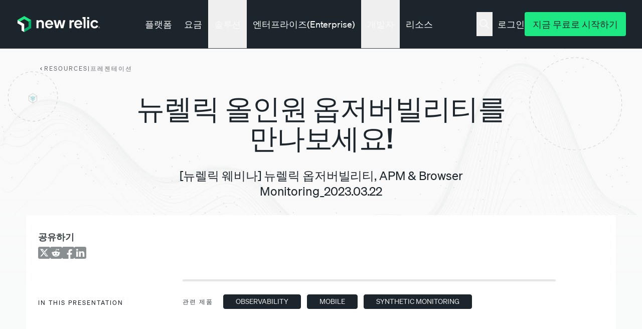

--- FILE ---
content_type: text/html; charset=UTF-8
request_url: https://newrelic.com/kr/resources/presentations/webinar-observability
body_size: 69384
content:

<!DOCTYPE html>
<html lang="ko" dir="ltr" prefix="og: https://ogp.me/ns#">
  <head>
    <meta charset="utf-8" />
<meta name="description" content="Webinar Wednesday_Synthetic Monitoring_2022.04.20" />
<link rel="canonical" href="https://newrelic.com/kr/resources/presentations/webinar-observability" />
<link rel="icon" href="/themes/custom/erno/assets/images/metadata/favicon.ico" />
<link rel="mask-icon" href="/themes/custom/erno/assets/images/metadata/safari-pinned-tab.svg" />
<link rel="icon" sizes="16x16" href="/themes/custom/erno/assets/images/metadata/favicon-16x16.png" />
<link rel="icon" sizes="32x32" href="/themes/custom/erno/assets/images/metadata/favicon-32x32.png" />
<link rel="apple-touch-icon" sizes="180x180" href="/themes/custom/erno/assets/images/metadata/apple-touch-icon.png" />
<meta property="og:site_name" content="New Relic" />
<meta property="og:type" content="article" />
<meta property="og:title" content="뉴렐릭 올인원 옵저버빌리티를 만나보세요!" />
<meta property="og:description" content="Webinar Wednesday_Synthetic Monitoring_2022.04.20" />
<meta property="og:image" content="https://newrelic.com/themes/custom/erno/assets/images/metadata/NROG_Image.png" />
<meta name="twitter:card" content="summary_large_image" />
<meta name="twitter:site" content="@newrelic" />
<meta name="viewport" content="width=device-width, initial-scale=1" />
<meta name="msapplication-tilecolor" content="#008c99" />
<meta name="Generator" content="Drupal 11 (https://www.drupal.org)" />
<meta name="MobileOptimized" content="width" />
<meta name="HandheldFriendly" content="true" />
<script type="application/ld+json">{
    "@context": "https://schema.org",
    "@graph": [
        {
            "@type": "WebSite",
            "name": "New Relic",
            "url": "https://newrelic.com/kr",
            "potentialAction": {
                "@type": "SearchAction",
                "target": {
                    "@type": "EntryPoint",
                    "urlTemplate": "https://newrelic.com/search#stq={search_term}"
                },
                "query": "https://newrelic.com/search#stq={search_term}",
                "query-input": "required name=search_term"
            }
        }
    ]
}</script>
<link hreflang="ko" rel="alternate" href="https://newrelic.com/kr/resources/presentations/webinar-observability" />

    <title>뉴렐릭 올인원 옵저버빌리티를 만나보세요! | New Relic</title>
    <link rel="manifest" href="/themes/custom/erno/manifest.json">

    <!-- Font preload -->
    <link rel="preload" href="/themes/custom/erno/assets/fonts/soehne/soehne-buch.woff2" as="font" type="font/woff2"
      crossorigin>
    <link rel="preload" href="/themes/custom/erno/assets/fonts/soehne/soehne-kraftig.woff2" as="font" type="font/woff2"
      crossorigin>
    <link rel="preload" href="/themes/custom/erno/assets/fonts/soehne/soehne-halbfett.woff2" as="font" type="font/woff2"
      crossorigin>

    <!-- Inline font styles -->
    <style type="text/css">
      @font-face{font-family:Soehne;src:url(/themes/custom/erno/assets/fonts/soehne/soehne-buch.woff2)format("woff2");font-weight:400;font-style:normal;font-display:swap}@font-face{font-family:Soehne;src:url(/themes/custom/erno/assets/fonts/soehne/soehne-buch-kursiv.woff2)format("woff2");font-weight:400;font-style:italic;font-display:swap}@font-face{font-family:Soehne;src:url(/themes/custom/erno/assets/fonts/soehne/soehne-leicht.woff2)format("woff2");font-weight:100 300;font-style:normal;font-display:swap}@font-face{font-family:Soehne;src:url(/themes/custom/erno/assets/fonts/soehne/soehne-kraftig.woff2)format("woff2");font-weight:500;font-style:normal;font-display:swap}@font-face{font-family:Soehne;src:url(/themes/custom/erno/assets/fonts/soehne/soehne-halbfett.woff2)format("woff2");font-weight:600;font-style:normal;font-display:swap}@font-face{font-family:Soehne Mono;src:url(/themes/custom/erno/assets/fonts/soehne/soehne-mono-buch.woff2)format("woff2");font-weight:400;font-style:normal;font-display:swap}@font-face{font-family:Soehne Mono;src:url(/themes/custom/erno/assets/fonts/soehne/soehne-mono-kraftig.woff2)format("woff2");font-weight:500;font-style:normal;font-display:swap}          </style>

    <link rel="stylesheet" media="all" href="/sites/default/files/css/css_1y8vyyWoDwCdNOQ7PwLo6HyXZHrC0doehggLHGkEEhA.css?delta=0&amp;language=ko&amp;theme=erno&amp;include=[base64]" />
<link rel="stylesheet" media="all" href="/sites/default/files/css/css_GkNMCpv9Eg8fVzYancsXj9ydCLkqVP9W-4gHEFKZO9Q.css?delta=1&amp;language=ko&amp;theme=erno&amp;include=[base64]" />


    <!-- Inline preferred font loader js -->
    <script>
      !function(e,n,o,t,r){var i="undefined"!=typeof globalThis?globalThis:"undefined"!=typeof self?self:"undefined"!=typeof window?window:"undefined"!=typeof global?global:{},f="function"==typeof i[t]&&i[t],s=f.cache||{},d="undefined"!=typeof module&&"function"==typeof module.require&&module.require.bind(module);function a(n,o){if(!s[n]){if(!e[n]){var r="function"==typeof i[t]&&i[t];if(!o&&r)return r(n,!0);if(f)return f(n,!0);if(d&&"string"==typeof n)return d(n);var l=Error("Cannot find module '"+n+"'");throw l.code="MODULE_NOT_FOUND",l}c.resolve=function(o){var t=e[n][1][o];return null!=t?t:o},c.cache={};var u=s[n]=new a.Module(n);e[n][0].call(u.exports,c,u,u.exports,this)}return s[n].exports;function c(e){var n=c.resolve(e);return!1===n?{}:a(n)}}a.isParcelRequire=!0,a.Module=function(e){this.id=e,this.bundle=a,this.exports={}},a.modules=e,a.cache=s,a.parent=f,a.register=function(n,o){e[n]=[function(e,n){n.exports=o},{}]},Object.defineProperty(a,"root",{get:function(){return i[t]}}),i[t]=a;for(var l=0;l<n.length;l++)a(n[l]);if(o){var u=a(o);"object"==typeof exports&&"undefined"!=typeof module?module.exports=u:"function"==typeof define&&define.amd&&define(function(){return u})}}({gNLKk:[function(e,n,o){var t=document,r=t.documentElement.classList,i=function(){r.add("fonts-active"),r.remove("fonts-inactive")};if(r.add("fonts-inactive"),sessionStorage.nrFontsLoaded)i();else if("fonts"in t)Promise.all([t.fonts.load("1em 'Soehne'"),t.fonts.load("italic 400 1em 'Soehne'"),t.fonts.load("300 1em 'Soehne'"),t.fonts.load("500 1em 'Soehne'"),t.fonts.load("600 1em 'Soehne'"),t.fonts.load("1em 'Soehne Mono'"),t.fonts.load("500 1em 'Soehne Mono'")]).then(function(){i(),sessionStorage.nrFontsLoaded=!0});else{var f=t.getElementsByTagName("script")[0],s=t.createElement("script");s.src="/themes/custom/erno/dist/js/nr-font-loader-fallback.min.js",s.async=!0,f.parentNode.insertBefore(s,f)}},{}]},["gNLKk"],"gNLKk","parcelRequire74cc");    </script>

          <!-- Osano script -->
      <script src="https://cmp.osano.com/AzZVWOTJtg1WY32RK/cd381ba3-ebca-488c-a528-376a86764609/osano.js?language=ko&variant=one"></script>

      <script>
        window.newrelic = window.newrelic || {};
        window.newrelic.segmentKey = 'jzjQisi3j3VvLyH9mc0QNEgYKpj4LlD1'
      </script>
      
    <script type="application/json" data-drupal-selector="drupal-settings-json">{"path":{"baseUrl":"\/","pathPrefix":"kr\/","currentPath":"node\/6283","currentPathIsAdmin":false,"isFront":false,"currentLanguage":"ko","currentQuery":{"is_bot":"true"}},"pluralDelimiter":"\u0003","suppressDeprecationErrors":true,"ckeditorAccordion":{"accordionStyle":{"collapseAll":1,"keepRowsOpen":0,"animateAccordionOpenAndClose":1,"openTabsWithHash":0,"allowHtmlInTitles":1}},"ckeditor_tooltips":{"followCursor":false,"interactive":1,"allowHTML":1,"maxWidth":500,"trigger":"mouseenter","offset":[0,15],"animation":"fade","inertia":true,"popperOptions":{"modifiers":[{"name":"preventOverflow","options":{"altAxis":1}}]}},"translation":"source","toc_js":{"toc-js-node-6283":{"back_to_top_label":"Back to top","back_to_toc_label":""}},"satisfies_audiences":[],"personalized":0,"us_compliance":true,"intercom":false,"user":{"uid":0,"permissionsHash":"e18daf15e1124d45ae43a938ba22f2151de6ce79fef6f3b77185a9a58e2c45a8"}}</script>
<script src="/sites/default/files/js/js_GnioNVnZMv6-tJYPxY_Pl8jr3oKatWEHVVz5vt5dXc8.js?scope=header&amp;delta=0&amp;language=ko&amp;theme=erno&amp;include=[base64]"></script>
<script src="/libraries/erno/js/nr-utilities.js?t5bqbg"></script>
<script src="/modules/custom/nr_personalization/js/nr_personalization.personalization.js?t5bqbg"></script>
<script src="/sites/default/files/js/js_uspNFvHg8ig6sx7mv0Syf3dIOUl_nJVosBDnrX4zq_k.js?scope=header&amp;delta=3&amp;language=ko&amp;theme=erno&amp;include=[base64]"></script>
<script src="/libraries/erno/js/nr-utm-cookie.js?t5bqbg"></script>
<script src="/libraries/erno/js/analytics.js?t5bqbg"></script>
<script src="/libraries/erno/js/nr-analytics.js?t5bqbg"></script>
<script src="//fast.wistia.com/assets/external/E-v1.js" async charset="ISO-8859-1"></script>
<script src="/sites/default/files/js/js_bZfauNPXSVOqHITy68-5TqmhyJb_rk3N1YM3XQXjisI.js?scope=header&amp;delta=8&amp;language=ko&amp;theme=erno&amp;include=[base64]"></script>


                <!-- Start VWO Async SmartCode -->
<script type='module' id='vwoCode'>
  import { setupAnalytics } from '/themes/custom/erno/js/delay_us_tracking.js';

  const load_vwo = () => {
    window._vwo_code = window._vwo_code || (function() {
      var account_id = 680279,
      version = 1.5,
      settings_tolerance = 2000,
      library_tolerance = 2500,
      use_existing_jquery = false,
      is_spa = 1,
      hide_element = 'body',
      hide_element_style = 'opacity:0 !important;filter:alpha(opacity=0) !important;background:none !important',
      /* DO NOT EDIT BELOW THIS LINE */
      f = false, d = document, vwoCodeEl = d.querySelector('#vwoCode'), code = {
        use_existing_jquery: function() {
          return use_existing_jquery
        }, library_tolerance: function() {
          return library_tolerance
        }, hide_element_style: function() {
          return '{' + hide_element_style + '}'
        }, finish: function() {
          if (!f) {
            f = true;
            var e = d.getElementById('_vis_opt_path_hides');
            if (e) e.parentNode.removeChild(e)
          }
        }, finished: function() {
          return f
        }, load: function(e) {
          var t = d.createElement('script');
          t.fetchPriority = 'high';
          t.src = e;
          t.type = 'text/javascript';
          t.innerText;
          t.onerror = function() {
            _vwo_code.finish()
          };
          d.getElementsByTagName('head')[0].appendChild(t)
        }, getVersion: function() {
          return version
        }, getMatchedCookies: function(e) {
          var t = [];
          if (document.cookie) {
            t = document.cookie.match(e) || []
          }
          return t
        }, getCombinationCookie: function() {
          var e = code.getMatchedCookies(/(?:^|;)\s?(_vis_opt_exp_\d+_combi=[^;$]*)/gi);
          e = e.map(function(e) {
            try {
              var t = decodeURIComponent(e);
              if (!/_vis_opt_exp_\d+_combi=(?:\d+,?)+\s*$/.test(t)) {
                return ''
              }
              return t
            } catch (e) {
              return ''
            }
          });
          var i = [];
          e.forEach(function(e) {
            var t = e.match(/([\d,]+)/g);
            t && i.push(t.join('-'))
          });
          return i.join('|')
        }, init: function() {
          if (d.URL.indexOf('__vwo_disable__') > -1) return;
          window.settings_timer = setTimeout(function() {
            _vwo_code.finish()
          }, settings_tolerance);
          var e = d.createElement('style'), t = hide_element ? hide_element + '{' + hide_element_style + '}' : '',
            i = d.getElementsByTagName('head')[0];
          e.setAttribute('id', '_vis_opt_path_hides');
          vwoCodeEl && e.setAttribute('nonce', vwoCodeEl.nonce);
          e.setAttribute('type', 'text/css');
          if (e.styleSheet) e.styleSheet.cssText = t; else e.appendChild(d.createTextNode(t));
          i.appendChild(e);
          var n = this.getCombinationCookie();
          this.load('https://dev.visualwebsiteoptimizer.com/j.php?a=' + account_id + '&u=' + encodeURIComponent(d.URL) + '&f=' + +is_spa + '&vn=' + version + (n ? '&c=' + n : ''));
          return settings_timer
        }
      };
      window._vwo_settings_timer = code.init();
      return code;
    }());
  }

  setupAnalytics(load_vwo);

</script>
<!-- End VWO Async SmartCode -->
    
  </head>
  <body class="mq-breakpoints--hide path-node page-node-type-resource selection:bg-gray-1 selection:text-nr-black nr-cookie-popup">
        <a href="#main-content" class="visually-hidden focusable skip-link">
      주요 콘텐츠로 건너뛰기
    </a>

    
    <div class="page js-menu-screen-overlay bg-nr-white z-0">
  <main class="page__content" id="main-content">
                                                    










<div class=" section text-nr-black section--column-align">
                            


						

<div class="row row--columns-1 nr-fluid-container grid gap-x-6 gap-y-8 items-center large:grid-cols-12" data-layout="12">
																																											
						
						

  <div class="large:col-span-12 column--index-1 grid gap-8 grid-cols-1">
          <div data-drupal-messages-fallback class="hidden"></div>


      </div>
			</div>
                          </div>



                              
  
  





  



        
  


<div class="resource-page js-resource-page">
    <div  class="resource-page__inner js-resource-page__inner">
              

<div class="resource-detail-header js-resource-detail-header">
  <div class="resource-detail-header__content">
    <div class="resource-detail-header__link">
      <div class="flex items-center gap-2">
        <span class="svg-h-3 svg-w-3">
          <svg width="24" height="24" viewBox="0 0 24 24" fill="none" xmlns="http://www.w3.org/2000/svg">
<path fill-rule="evenodd" clip-rule="evenodd" d="M8.95453 11.4697L14.2045 6.21967L15.2652 7.28033L10.5455 12L15.2652 16.7197L14.2045 17.7803L8.95453 12.5303C8.66164 12.2374 8.66164 11.7626 8.95453 11.4697Z" fill="#1D252C"/>
</svg>

        </span>
        <a href="/kr/resources" class="text-style-eyebrow">Resources</a>
        <div class="text-style-eyebrow">|</div>
        <a href="/kr/resources?t=presentations" class="text-style-eyebrow">프레젠테이션</a>
      </div>
    </div>
    <div class="resource-detail-header__text">
      <h1 class="resource-detail-header__title">뉴렐릭 올인원 옵저버빌리티를 만나보세요!</h1>
              <p class="resource-detail-header__subtitle">
          [뉴렐릭 웨비나] 뉴렐릭 옵저버빌리티, APM &amp; Browser Monitoring_2023.03.22</p>
                </div>
  </div>
</div>
  
              <article class="resource-content js-resource-content">
  <div class="resource-content__inner">
        <div class="resource-content__body js-resource-content-body" data-marketo-complete-behavior="show">
              <div class="body-content content body-content--long-form">
        

      
      
  
<div  class="b03-video mb-24 rounded-lg overflow-hidden" itemscope itemprop="VideoObject" itemtype="https://schema.org/VideoObject">
                    <meta itemprop="name" content="webinar" />
                        <meta itemprop="description" content="" />
                        <meta itemprop="thumbnailUrl" content="https://newrelic.com/sites/default/files/oembed_thumbnails/-mW0HDeDIsmWz7iuttphFR_C3Zh-NFxIQOPMxKZOd8Y.jpg" />
                        <meta itemprop="uploadDate" content="2023-03-26T18:28:23-07:00" />
                        <link itemprop="embedUrl" href="" />
            
  <div class="relative" style="aspect-ratio: 1.7777777777778">
                
  
<button class="group absolute inset-0 w-full" aria-label="Watch video" data-video-iframe="    &lt;div class=&quot;absolute inset-0 z-10 h-full flex items-center bg-nr-black&quot;&gt;  &lt;div class=&quot;video-cover&quot; style=&quot;aspect-ratio: 1.7777777777778;&quot; &gt;
  &lt;div data-hash-id=&quot;efrgfaxnp7&quot; data-aspect-ratio=&quot;1.7777777777778&quot; data-duration=&quot;3716&quot; class=&quot;wistia_embed wistia-embed js-wistia-embed js-video-embed wistia_async_efrgfaxnp7 videoFoam=true autoPlay=true&quot;&gt;&amp;nbsp;&lt;/div&gt;

&lt;/div&gt;
&lt;/div&gt;
  ">
          <img src="/sites/default/files/oembed_thumbnails/-mW0HDeDIsmWz7iuttphFR_C3Zh-NFxIQOPMxKZOd8Y.jpg" alt="Video thumbnail" class="absolute inset-0 w-full h-full object-cover" />
      
  <div class="absolute inset-0 flex justify-center items-center">
    <div class="flex items-center w-20 h-20 pl-8 rounded-full shadow-[0px_0px_16px_rgba(29,37,44,0.25)] bg-nr-white transition group-hover:invert">
      <svg width="20" height="25" viewBox="0 0 20 25" fill="none" xmlns="http://www.w3.org/2000/svg">
<path d="M3.50816 0.92542C2.17806 0.0539745 0.412109 1.00819 0.412109 2.59834V22.7818C0.412109 24.372 2.17806 25.3262 3.50816 24.4547L18.9113 14.363C20.1166 13.5733 20.1166 11.8068 18.9113 11.0172L3.50816 0.92542Z" fill="#1D252C"/>
</svg>

    </div>
  </div>
</button>

      </div>
  </div>  
  



  
</div>
          </div>
          <div class="resource-content__body js-resource-content-body marketo-behavior-hidden" data-marketo-complete-behavior="hide">
        <div class="body-content content body-content--long-form">
  
</div>
      </div>
                      <div class="resource-content__related-topics" data-marketo-complete-behavior="show">
          <hr class="resource-content__divider"/>
          <div class="related-topics">
  <h2 class="related-topics__title">관련 제품 </h2>
      <a class="pill" href="/kr/resources?c%5B0%5D=425">Observability</a>
      <a class="pill" href="/kr/resources?c%5B0%5D=429">Mobile</a>
      <a class="pill" href="/kr/resources?c%5B0%5D=432">Synthetic Monitoring</a>
  </div>


        </div>
            <div  class="resource-content__sidebar" data-marketo-complete-behavior="show">
                                  <div class="resource-content__share">
            <div class="share">
  <p class="share__heading"> 공유하기</p>
  <div class="share__links">
    <ul class="social-icons list-none flex gap-2 p-0 m-0 text-gray-2 js-social-icons">
            <li class="social-icons__item hover:text-nr-black hover:dark:text-nr-white">
        <a href="https://twitter.com/intent/tweet/?url=https%3A%2F%2Fnewrelic.com%2Fkr%2Fresources%2Fpresentations%2Fwebinar-observability&amp;text=" class="social-icons__link" target="_blank" rel="noopener">
          <span class="social-icons__icon" aria-hidden="true"><svg width="24" height="24" viewBox="0 0 24 24" fill="none" xmlns="http://www.w3.org/2000/svg">
<path fill="currentColor" d="M7.5,6.4l9,11.7h1.4L9,6.4H7.5z"/>
<path fill="currentColor" d="M21.1,0H2.9C1.3,0,0,1.3,0,2.9v18.2C0,22.7,1.3,24,2.9,24h18.2c1.6,0,2.9-1.3,2.9-2.9V2.9C24,1.3,22.7,0,21.1,0
	z M15.2,19.2L11.2,14l-4.4,5.2H4.3l5.7-6.6L3.9,4.5h5.2l3.5,4.7l4-4.7h2.5l-5.4,6.2l6.4,8.5H15.2z"/>
</svg>
</span>
          <span class="visually-hidden">Share on Twitter</span>
        </a>
      </li>
                <li class="social-icons__item hover:text-nr-black hover:dark:text-nr-white">
        <a href="https://reddit.com/submit?url=https%3A%2F%2Fnewrelic.com%2Fkr%2Fresources%2Fpresentations%2Fwebinar-observability&amp;title=" class="social-icons__link" target="_blank" rel="noopener">
          <span class="social-icons__icon" aria-hidden="true"><svg width="24" height="24" viewBox="0 0 24 24" fill="none" xmlns="http://www.w3.org/2000/svg">
<g>
	<path fill="currentColor" d="M14,16.5c-0.8,0.5-1.6,0.9-2.5,0.8c-0.9,0-1.8-0.3-2.5-0.8c-0.1-0.1-0.3-0.1-0.4,0c-0.1,0.1-0.1,0.4,0,0.5
		c0.9,0.6,1.9,1,3,1c1.1,0,2.1-0.3,3-1c0.1-0.1,0.1-0.4,0-0.5C14.4,16.4,14.1,16.4,14,16.5z"/>
	<path fill="currentColor" d="M9.9,13.4c0-0.8-0.5-1.3-1.3-1.3c-0.8,0-1.3,0.6-1.3,1.3c0,0.8,0.5,1.3,1.3,1.3C9.3,14.8,9.9,14.1,9.9,13.4z"
		/>
	<path fill="currentColor" d="M21.1,0H2.9C1.3,0,0,1.3,0,2.9v18.2C0,22.7,1.3,24,2.9,24h18.2c1.6,0,2.9-1.3,2.9-2.9V2.9
		C24,1.4,22.6,0,21.1,0z M18.6,13.9c0,0.1,0,0.4,0,0.5c0,2.9-3.2,5.2-7.1,5.2c-3.9,0-7.1-2.3-7.1-5.2c0-0.1,0-0.4,0-0.5
		c-0.1-0.1-0.4-0.3-0.5-0.4c-0.8-0.8-0.8-1.9-0.1-2.7c0.6-0.8,1.8-0.8,2.5-0.1c1.4-1,3-1.5,4.7-1.5l0.9-4.4c0-0.3,0.3-0.4,0.5-0.3
		l3,0.6c0.3-0.4,0.5-0.6,0.9-0.6c0.6-0.1,1.3,0.4,1.4,1.1c0.1,0.8-0.4,1.4-1.1,1.4c-0.6,0.1-1.3-0.4-1.4-1.1l-2.7-0.6l-0.6,4
		c1.6,0,3.3,0.6,4.7,1.5c0.4-0.3,0.8-0.5,1.1-0.5c1,0,1.8,0.8,1.9,1.8C19.6,12.9,19.2,13.5,18.6,13.9z"/>
	<path fill="currentColor" d="M14.3,12.3c-0.6,0-1.3,0.6-1.3,1.3c0,0.8,0.5,1.3,1.3,1.3c0.6,0,1.1-0.6,1.1-1.4
		C15.5,12.8,14.9,12.3,14.3,12.3z"/>
</g>
</svg>
</span>
          <span class="visually-hidden">Share on Reddit</span>
        </a>
      </li>
                <li class="social-icons__item hover:text-nr-black hover:dark:text-nr-white">
        <a href="https://facebook.com/sharer/sharer.php?u=https%3A%2F%2Fnewrelic.com%2Fkr%2Fresources%2Fpresentations%2Fwebinar-observability&amp;t=" class="social-icons__link" target="_blank" rel="noopener">
          <span class="social-icons__icon" aria-hidden="true"><svg width="24" height="24" viewBox="0 0 24 24" fill="none" xmlns="http://www.w3.org/2000/svg"><path fill-rule="evenodd" clip-rule="evenodd" d="M21.069 0A2.934 2.934 0 0 1 24 2.932v18.136a2.933 2.933 0 0 1-2.931 2.93H2.932A2.933 2.933 0 0 1 0 21.069V2.932A2.933 2.933 0 0 1 2.932 0H21.07Zm-4.81 24v-8.37h2.797l.532-3.471h-3.33V9.908c0-.95.466-1.876 1.957-1.876h1.514V5.078s-1.374-.235-2.688-.235c-2.743 0-4.534 1.662-4.534 4.67v2.646H9.458v3.47h3.049V24" fill="currentColor"/></svg>
</span>
          <span class="visually-hidden">Share on Facebook</span>
        </a>
      </li>
                <li class="social-icons__item hover:text-nr-black hover:dark:text-nr-white">
        <a href="https://www.linkedin.com/shareArticle?mini=true&amp;url=https%3A%2F%2Fnewrelic.com%2Fkr%2Fresources%2Fpresentations%2Fwebinar-observability&amp;title=" class="social-icons__link" target="_blank" rel="noopener">
          <span class="social-icons__icon" aria-hidden="true"><svg width="24" height="24" viewBox="0 0 24 24" fill="none" xmlns="http://www.w3.org/2000/svg">
<path fill="currentColor" d="M21.1,0C22.7,0,24,1.3,24,2.9v18.1c0,1.6-1.3,2.9-2.9,2.9H2.9C1.3,24,0,22.7,0,21.1V2.9C0,1.3,1.3,0,2.9,0H21.1
	z M7.5,19.8V9.3H4v10.6H7.5z M20.2,19.8v-6.1c0-3.2-1.7-4.8-4-4.8c-1.9,0-2.7,1-3.2,1.7V9.3H9.5c0,1,0,10.6,0,10.6H13v-5.9
	c0-0.3,0-0.6,0.1-0.9c0.3-0.6,0.8-1.3,1.8-1.3c1.3,0,1.8,1,1.8,2.4v5.7H20.2z M5.8,4.2c-1.2,0-2,0.8-2,1.8c0,1,0.8,1.8,1.9,1.8h0
	c1.2,0,2-0.8,2-1.8C7.7,5,7,4.2,5.8,4.2z"/>
</svg>
</span>
          <span class="visually-hidden">Share on LinkedIn</span>
        </a>
      </li>
      </ul>
  </div>
</div>



          </div>
                          <div class="resource-content__toc">
            <div class="toc-js toc" id="toc-js-node-6283" data-selectors="h2" data-selectors-minimum="4" data-container=".js-resource-content-body" data-prefix="toc" data-list-type="ul" data-back-to-top="0" data-smooth-scrolling="1" data-scroll-to-offset="100" data-highlight-on-scroll="1" data-highlight-offset="100" data-sticky="0" data-sticky-offset="0" data-sticky-stop="" data-sticky-stop-padding="0">
  <div class="toc__title">In this Presentation</div>
  <nav class="toc__navigation" aria-label="In this Presentation"></nav>
</div>



                      </div>
              </div>
        </div>
</article>


    
  </div>
</div>



      
    <div class="list-wrapper list-wrapper--bg-related-topic" data-marketo-complete-behavior="show">
    <div class="list-wrapper__inner">
    
    
    
          <div class="list-wrapper__list">
            <div class="resource-tile-list">
      <h2 class="resource-tile-list__title max-large:mb-0 max-large:pt-9 text-center pt-4 pb-12 medium:pt-8 medium:pb-16 large:pt-4">
      Recommended
    </h2>
    <div class="resource-tile-list__tile-item-list pt-[54px] max-large:pt-0">
          <div class="resource-tile-list__tile-item">
                      




<div class="card-tile h-full">
      <a href="/kr/resources/video/observability-it-governance" class="group h-full">
    <div  class="card-tile__inner bg-gray-0 rounded-lg border border-gray-0 group-hover:border-nr-black duration-300 flex flex-col h-full">
          <div class="p-4 medium:p-3 large:p-2 group-hover:grayscale duration-300">
        
            <div>  <img loading="lazy" src="/sites/default/files/styles/16x9_600w/public/oembed_thumbnails/mFtoiAv3f6q28VtwJFElryXugxnvpB7jvRg-et4Vkb0.jpg?h=d1cb525d&amp;itok=EB6yhCvq" width="600" height="338" alt="" />


</div>
      
      </div>
        <div class="flex flex-col h-full p-6 medium:p-3 large:p-8">
              <div class="rounded border border-nr-black text-style-small w-fit px-2 mb-2">관찰성</div>
                        <div  class="card-tile__title text-style-h6 flex-auto shrink-0">IT 거버넌스를 위한 옵저버빌리티: IT 리더들의 뉴렐릭 활용 방법</div>
                    <div class="mt-11 h-16 overflow-hidden">
          <div class="mt-[35px]">
                  <span  class="card-tile__btn bg-gray-1 rounded text-style-small inline-block w-fit h-6 px-2">Video</span>
  
            <span aria-hidden="true" class="inline-block float-right pt-2 "><svg width="16" height="16" viewBox="0 0 16 16" fill="none" xmlns="http://www.w3.org/2000/svg"><path d="M8 2 6.942 3.058l4.185 4.192H2v1.5h9.127l-4.192 4.185L8 14l6-6-6-6Z" fill="#1D252C"/></svg>
</span>
          </div>
          <div class="btn-primary flex transition-transform duration-300 ease-in-out group-hover:-translate-y-full">Watch Video</div>
        </div>
          </div>
  </div>
      </a>
  </div>

              </div>
          <div class="resource-tile-list__tile-item">
                  




<div class="card-tile h-full">
      <a href="/kr/blog/nerdlog/new-relic-control-now-generally-available" class="group h-full">
    <div  class="card-tile__inner bg-gray-0 rounded-lg border border-gray-0 group-hover:border-nr-black duration-300 flex flex-col h-full">
          <div class="p-4 medium:p-3 large:p-2 group-hover:grayscale duration-300">
        
      
<div class="relative">
            <picture>
                  <source srcset="/sites/default/files/styles/16x9_300w/public/2025-10/New%20Relic%20Control%20Arch%20-%202025-09-30.webp?h=c71d0c67&amp;itok=T0eTXVlx 1x, /sites/default/files/styles/16x9_600w/public/2025-10/New%20Relic%20Control%20Arch%20-%202025-09-30.webp?h=c71d0c67&amp;itok=wyNyu4cj 2x" media="all and (min-width: 992px)" type="image/webp" width="300" height="169"/>
              <source srcset="/sites/default/files/styles/16x9_600w/public/2025-10/New%20Relic%20Control%20Arch%20-%202025-09-30.webp?h=c71d0c67&amp;itok=wyNyu4cj 1x, /sites/default/files/styles/16x9_1200w/public/2025-10/New%20Relic%20Control%20Arch%20-%202025-09-30.webp?h=c71d0c67&amp;itok=IT_NGEzC 2x" media="all and (min-width: 576px)" type="image/webp" width="600" height="338"/>
              <source srcset="/sites/default/files/styles/16x9_300w/public/2025-10/New%20Relic%20Control%20Arch%20-%202025-09-30.webp?h=c71d0c67&amp;itok=T0eTXVlx 1x, /sites/default/files/styles/16x9_600w/public/2025-10/New%20Relic%20Control%20Arch%20-%202025-09-30.webp?h=c71d0c67&amp;itok=wyNyu4cj 2x" type="image/webp" width="300" height="169"/>
              <source srcset="/sites/default/files/styles/16x9_300w/public/2025-10/New%20Relic%20Control%20Arch%20-%202025-09-30.png?h=c71d0c67&amp;itok=T0eTXVlx 1x, /sites/default/files/styles/16x9_600w/public/2025-10/New%20Relic%20Control%20Arch%20-%202025-09-30.png?h=c71d0c67&amp;itok=wyNyu4cj 2x" media="all and (min-width: 992px)" type="image/png" width="300" height="169"/>
              <source srcset="/sites/default/files/styles/16x9_600w/public/2025-10/New%20Relic%20Control%20Arch%20-%202025-09-30.png?h=c71d0c67&amp;itok=wyNyu4cj 1x, /sites/default/files/styles/16x9_1200w/public/2025-10/New%20Relic%20Control%20Arch%20-%202025-09-30.png?h=c71d0c67&amp;itok=IT_NGEzC 2x" media="all and (min-width: 576px)" type="image/png" width="600" height="338"/>
              <source srcset="/sites/default/files/styles/16x9_300w/public/2025-10/New%20Relic%20Control%20Arch%20-%202025-09-30.png?h=c71d0c67&amp;itok=T0eTXVlx 1x, /sites/default/files/styles/16x9_600w/public/2025-10/New%20Relic%20Control%20Arch%20-%202025-09-30.png?h=c71d0c67&amp;itok=wyNyu4cj 2x" type="image/png" width="300" height="169"/>
                  <img loading="lazy" width="300" height="169" src="/sites/default/files/styles/16x9_300w/public/2025-10/New%20Relic%20Control%20Arch%20-%202025-09-30.png?h=c71d0c67&amp;itok=T0eTXVlx" alt="뉴렐릭 Control 아키텍처 다이어그램." />

  </picture>


  
  </div>
    

      </div>
        <div class="flex flex-col h-full p-6 medium:p-3 large:p-8">
              <div class="rounded border border-nr-black text-style-small w-fit px-2 mb-2">관찰성</div>
                        <div  class="card-tile__title text-style-h6 flex-auto shrink-0">뉴렐릭 Control 공식 출시</div>
                    <div class="mt-11 h-16 overflow-hidden">
          <div class="mt-[35px]">
                        <span  class="card-tile__btn bg-gray-1 rounded text-style-small inline-block w-fit h-6 px-2 mr-3">4분 소요</span>
              <span class="text-style-small w-fit inline-block mt-[6px]"><time datetime="2025-10-01T12:00:00Z">2025년 10월 1일</time>
</span>
      
            <span aria-hidden="true" class="inline-block float-right pt-2 "><svg width="16" height="16" viewBox="0 0 16 16" fill="none" xmlns="http://www.w3.org/2000/svg"><path d="M8 2 6.942 3.058l4.185 4.192H2v1.5h9.127l-4.192 4.185L8 14l6-6-6-6Z" fill="#1D252C"/></svg>
</span>
          </div>
          <div class="btn-primary flex transition-transform duration-300 ease-in-out group-hover:-translate-y-full">자세히 보기</div>
        </div>
          </div>
  </div>
      </a>
  </div>

              </div>
          <div class="resource-tile-list__tile-item">
                  




<div class="card-tile h-full">
      <a href="/kr/blog/how-to-relic/new-relic-certifications-a-guide-to-advancing-your-career-in-observability" class="group h-full">
    <div  class="card-tile__inner bg-gray-0 rounded-lg border border-gray-0 group-hover:border-nr-black duration-300 flex flex-col h-full">
          <div class="p-4 medium:p-3 large:p-2 group-hover:grayscale duration-300">
        
      
<div class="relative">
            <picture>
                  <source srcset="/sites/default/files/styles/16x9_300w/public/2025-07/BG-09%20%286%29.webp?h=d1cb525d&amp;itok=Z4IL3rwy 1x, /sites/default/files/styles/16x9_600w/public/2025-07/BG-09%20%286%29.webp?h=d1cb525d&amp;itok=6Bip_QF- 2x" media="all and (min-width: 992px)" type="image/webp" width="300" height="169"/>
              <source srcset="/sites/default/files/styles/16x9_600w/public/2025-07/BG-09%20%286%29.webp?h=d1cb525d&amp;itok=6Bip_QF- 1x, /sites/default/files/styles/16x9_1200w/public/2025-07/BG-09%20%286%29.webp?h=d1cb525d&amp;itok=gHVHWHyn 2x" media="all and (min-width: 576px)" type="image/webp" width="600" height="338"/>
              <source srcset="/sites/default/files/styles/16x9_300w/public/2025-07/BG-09%20%286%29.webp?h=d1cb525d&amp;itok=Z4IL3rwy 1x, /sites/default/files/styles/16x9_600w/public/2025-07/BG-09%20%286%29.webp?h=d1cb525d&amp;itok=6Bip_QF- 2x" type="image/webp" width="300" height="169"/>
              <source srcset="/sites/default/files/styles/16x9_300w/public/2025-07/BG-09%20%286%29.png?h=d1cb525d&amp;itok=Z4IL3rwy 1x, /sites/default/files/styles/16x9_600w/public/2025-07/BG-09%20%286%29.png?h=d1cb525d&amp;itok=6Bip_QF- 2x" media="all and (min-width: 992px)" type="image/png" width="300" height="169"/>
              <source srcset="/sites/default/files/styles/16x9_600w/public/2025-07/BG-09%20%286%29.png?h=d1cb525d&amp;itok=6Bip_QF- 1x, /sites/default/files/styles/16x9_1200w/public/2025-07/BG-09%20%286%29.png?h=d1cb525d&amp;itok=gHVHWHyn 2x" media="all and (min-width: 576px)" type="image/png" width="600" height="338"/>
              <source srcset="/sites/default/files/styles/16x9_300w/public/2025-07/BG-09%20%286%29.png?h=d1cb525d&amp;itok=Z4IL3rwy 1x, /sites/default/files/styles/16x9_600w/public/2025-07/BG-09%20%286%29.png?h=d1cb525d&amp;itok=6Bip_QF- 2x" type="image/png" width="300" height="169"/>
                  <img loading="lazy" width="300" height="169" src="/sites/default/files/styles/16x9_300w/public/2025-07/BG-09%20%286%29.png?h=d1cb525d&amp;itok=Z4IL3rwy" alt="검정색 배경" />

  </picture>


  
  </div>
    

      </div>
        <div class="flex flex-col h-full p-6 medium:p-3 large:p-8">
              <div class="rounded border border-nr-black text-style-small w-fit px-2 mb-2">관찰성</div>
                        <div  class="card-tile__title text-style-h6 flex-auto shrink-0">뉴렐릭 인증: 옵저버빌리티 커리어 향상을 위한 가이드</div>
                    <div class="mt-11 h-16 overflow-hidden">
          <div class="mt-[35px]">
                        <span  class="card-tile__btn bg-gray-1 rounded text-style-small inline-block w-fit h-6 px-2 mr-3">6분 소요</span>
              <span class="text-style-small w-fit inline-block mt-[6px]"><time datetime="2025-08-20T12:00:00Z">2025년 8월 20일</time>
</span>
      
            <span aria-hidden="true" class="inline-block float-right pt-2 "><svg width="16" height="16" viewBox="0 0 16 16" fill="none" xmlns="http://www.w3.org/2000/svg"><path d="M8 2 6.942 3.058l4.185 4.192H2v1.5h9.127l-4.192 4.185L8 14l6-6-6-6Z" fill="#1D252C"/></svg>
</span>
          </div>
          <div class="btn-primary flex transition-transform duration-300 ease-in-out group-hover:-translate-y-full">자세히 보기</div>
        </div>
          </div>
  </div>
      </a>
  </div>

              </div>
      </div>
</div>
    
      </div>
    
    
      </div>
</div>
  
  
  <div  data-marketo-complete-behavior="show">
    

      <div class="nr-fullbleed bg-nr-green py-16 medium:py-8 large:py-6">
  <div class="nr-fluid-container">
    <div class="medium:flex medium:gap-6 medium:justify-around medium:items-center">
      <h2 class="mb-[54px] text-[44px] leading-[46px] tracking-[-0.015em] medium:mb-0 medium:text-style-h3">지금 <span class="relative whitespace-nowrap">무료로 시작하세요.<svg fill="none" viewBox="0 0 116 6" class="absolute left-0 top-full aspect-[58/3] w-full"><path d="M115 .865c-245.081 0-18.723 4-18.723 4" stroke="#1D252C" stroke-linecap="round" stroke-linejoin="round" /></svg></span></h2>
      <div class="medium:flex medium:shrink-0">
        <a href="/kr/signup" aria-label="Get Started Free" class="btn-primary small:inline-flex flex group !text-nr-green mb-2 medium:mb-0 medium:mr-2 medium:btn-small large:btn-primary large:px-10">
          <div class="h-6 overflow-hidden group-focus:border-b">
            <div class="button-container flex flex-col">
              <span class="rotating-text">지금 무료로 시작하기</span>
            </div>
          </div>
        </a>
        <a href="/kr/request-demo" aria-label="Get Demo" class="btn-secondary small:inline-flex flex group medium:btn-small large:btn-secondary large:px-10">
          <div class="h-6 overflow-hidden">
            <div class="button-container flex flex-col">
              <span class="rotating-text">데모 보기</span>
            </div>
          </div>
        </a>
      </div>
    </div>
  </div>
</div>
  

  </div>





                                        </main>
            <div class="page__hat">
        
      </div>
        <div class="page__header">
          




<header class="js-header bg-nr-black dark text-nr-white text-lg relative w-full larger:border-b border-solid border-gray-4 header-expanded:fixed header-expanded:top-0 header-expanded:bottom-0 header-expanded:z-10 larger:!relative">
  <div class="max-w-[1440px] mx-auto xlarge:px-8 relative flex flex-col larger:flex-row larger:items-center larger:px-6 justify-between header-expanded:h-full">
    <div  class="flex h-full shrink-0 basis-16 justify-between px-4 border-b border-solid border-gray-4 larger:basis-auto larger:p-0 larger:border-none">
      
<a class="grid w-[120px] larger:w-36 xlarge:w-[170px] svg-w-full h-full items-center rounded focus-inset" href="/kr" title="New Relic Logo">
  <svg width="165" height="32" viewBox="0 0 165 32" fill="none" xmlns="http://www.w3.org/2000/svg">
<g clip-path="url(#clip0_5075_22003)">
<path d="M22.3821 11.0773V20.9227L13.8572 25.8464V32L27.7144 24.0005V7.9995L22.3821 11.0773Z" fill="#00AC69"/>
<path d="M13.8572 6.15563L22.3821 11.0773L27.7144 7.9995L13.8572 0L0 7.9995L5.33031 11.0773L13.8572 6.15563Z" fill="#1CE783"/>
<path d="M8.52689 19.0788V28.9242L13.8572 32V16.001L0 7.9995V14.1551L8.52689 19.0788Z" fill="white"/>
<path d="M46.7349 7.97736C43.7517 7.97736 42.3386 9.86149 42.3386 9.86149H42.1816L41.8696 8.29138H38.2563V24.3065H42.1816V15.0469C42.1816 13.0057 43.5907 11.5926 45.6359 11.5926C47.681 11.5926 49.0901 13.0017 49.0901 15.0469V24.3065H53.0154V14.7288C53.0154 10.6465 50.3462 7.97736 46.7349 7.97736Z" fill="white"/>
<path d="M89.0674 18.8111H88.842L86.1728 8.29138H82.1791L79.5099 18.8111H79.2864L76.6152 8.29138H72.533L76.6152 24.3065H81.396L84.0632 13.9438H84.2886L86.9578 24.3065H91.7366L95.8189 8.29138H91.7366L89.0674 18.8111Z" fill="white"/>
<path d="M107.838 9.70448H107.681L107.367 8.29541H104.07V24.3085H107.995V15.0489C107.995 13.0077 108.937 12.0657 110.979 12.0657H112.992V8.2934H110.656C110.11 8.29456 109.57 8.42261 109.081 8.66747C108.592 8.91232 108.167 9.2673 107.838 9.70448V9.70448Z" fill="white"/>
<path d="M121.677 7.97736C116.969 7.97736 113.515 11.4316 113.515 16.2989C113.515 21.1663 116.774 24.6205 121.677 24.6205C125.649 24.6205 128.04 22.2834 129.037 20.5644L125.433 19.2801C125.077 19.9323 123.64 21.1864 121.677 21.1864C119.388 21.1864 117.754 19.7532 117.44 17.5631H129.371C129.481 17.0471 129.534 16.5205 129.528 15.993C129.528 11.4316 126.073 7.97736 121.677 7.97736ZM117.44 14.8858C117.911 12.8447 119.324 11.2746 121.677 11.2746C123.877 11.2746 125.288 12.8447 125.602 14.8858H117.44Z" fill="white"/>
<path d="M63.6899 7.97736C58.9796 7.97736 55.5254 11.4316 55.5254 16.2989C55.5254 21.1663 58.7783 24.6205 63.6899 24.6205C67.6615 24.6205 70.0509 22.2834 71.0473 20.5644L67.4441 19.2801C67.0878 19.9323 65.6526 21.1864 63.6899 21.1864C61.4012 21.1864 59.7647 19.7532 59.4507 17.5631H71.3835C71.4938 17.0471 71.5465 16.5205 71.5405 15.993C71.5405 11.4316 68.0863 7.97736 63.6899 7.97736ZM59.4507 14.8858C59.9217 12.8447 61.3348 11.2746 63.6899 11.2746C65.8881 11.2746 67.3012 12.8447 67.6152 14.8858H59.4507Z" fill="white"/>
<path d="M143.25 1.96867H139.325V5.89394H143.25V1.96867Z" fill="white"/>
<path d="M154.082 21.0092C151.727 21.0092 149.843 19.1251 149.843 16.2989C149.843 13.4727 151.727 11.5886 154.082 11.5886C156.437 11.5886 157.379 13.1587 157.693 14.1008L161.248 12.8366C160.386 10.6002 158.273 7.97736 154.082 7.97736C149.371 7.97736 145.917 11.4316 145.917 16.2989C145.917 21.1663 149.371 24.6205 154.082 24.6205C158.309 24.6205 160.423 21.9553 161.268 19.6123L157.693 18.3401C157.379 19.4391 156.437 21.0092 154.082 21.0092Z" fill="white"/>
<path d="M129.963 5.45713H132.191V24.3065H136.116V1.96867H129.963V5.45713Z" fill="white"/>
<path d="M143.25 8.29138H139.325V24.3065H143.25V8.29138Z" fill="white"/>
<path d="M163.37 21.2347C163.069 21.2303 162.775 21.3153 162.523 21.479C162.271 21.6426 162.073 21.8775 161.955 22.1537C161.837 22.4298 161.804 22.7349 161.86 23.03C161.916 23.325 162.058 23.5968 162.269 23.8107C162.48 24.0247 162.75 24.1711 163.044 24.2313C163.338 24.2915 163.644 24.2628 163.922 24.149C164.199 24.0351 164.437 23.8411 164.605 23.5917C164.772 23.3423 164.861 23.0488 164.861 22.7484C164.868 22.5498 164.834 22.3518 164.762 22.1666C164.689 21.9815 164.58 21.8129 164.44 21.6713C164.301 21.5297 164.134 21.418 163.95 21.3429C163.766 21.2679 163.568 21.231 163.37 21.2347ZM163.37 24.0307C163.115 24.0351 162.865 23.9636 162.651 23.8254C162.438 23.6872 162.27 23.4886 162.169 23.2547C162.069 23.0208 162.04 22.7623 162.087 22.5121C162.134 22.262 162.255 22.0314 162.433 21.8499C162.611 21.6683 162.84 21.544 163.089 21.4927C163.338 21.4414 163.597 21.4655 163.833 21.5618C164.069 21.6582 164.27 21.8225 164.412 22.0338C164.554 22.2451 164.63 22.4939 164.63 22.7484C164.636 22.9161 164.607 23.0833 164.546 23.2395C164.485 23.3958 164.392 23.538 164.274 23.6573C164.156 23.7766 164.015 23.8706 163.86 23.9334C163.704 23.9962 163.537 24.0266 163.37 24.0226V24.0307Z" fill="white"/>
<path d="M164.02 22.4686C164.019 22.396 164.004 22.3243 163.975 22.2578C163.946 22.1913 163.903 22.1315 163.85 22.0821C163.797 22.0327 163.734 21.9947 163.666 21.9705C163.597 21.9462 163.525 21.9363 163.452 21.9412H162.78V23.5194H163.011V22.9719H163.223L163.768 23.5194H164.056L163.51 22.9719C163.645 22.9719 163.773 22.9191 163.868 22.8249C163.964 22.7306 164.018 22.6027 164.02 22.4686V22.4686ZM163.013 22.7404V22.1727H163.452C163.494 22.1676 163.537 22.1715 163.577 22.184C163.618 22.1965 163.655 22.2173 163.687 22.2453C163.719 22.2732 163.745 22.3075 163.763 22.346C163.78 22.3845 163.79 22.4262 163.79 22.4686C163.79 22.6357 163.684 22.7404 163.452 22.7404H163.013Z" fill="white"/>
</g>
<defs>
<clipPath id="clip0_5075_22003">
<rect width="164.861" height="32" fill="white"/>
</clipPath>
</defs>
</svg>

</a>
      <div class="larger:hidden flex gap-2 items-center">
        <button class="js-header-search-trigger mr-[10px]" aria-expanded="false" aria-controls="header-search-form">
  <span aria-hidden="true"><svg width="32" height="32" viewBox="0 0 32 32" fill="none" xmlns="http://www.w3.org/2000/svg"><path d="M13.93 20.861A6.93 6.93 0 1 0 13.93 7a6.93 6.93 0 0 0 0 13.861Z" stroke="currentColor" stroke-width="2" stroke-linejoin="round"/><path d="m18.782 18.782 3.466 3.465.877.878 1.125 1.125.75.75" stroke="currentColor" stroke-width="2" stroke-linejoin="round"/></svg>
</span>
  <span class="sr-only">Search toggle</span>
</button>
        




<button class="js-header-site-nav-trigger hamburger-menu relative h-8 w-8 rounded" aria-expanded="false" aria-controls="header-main">
  <span class="absolute bg-nr-white inline-block rounded h-[3px] left-1/2 transition-all duration-300 ease-in-out -translate-x-1/2 w-6 top-line top-[6px] origin-center"></span>
  <span class="absolute bg-nr-white inline-block rounded h-[3px] left-1/2 transition-all duration-300 ease-in-out -translate-x-1/2 w-6 middle-line top-[15px]"></span>
  <span class="absolute bg-nr-white inline-block rounded h-[3px] left-1/2 transition-all duration-300 ease-in-out -translate-x-1/2 w-6 bottom-line bottom-[6px]"></span>
  <span class="sr-only">
    Main navigation menu, 6 items
  </span>
</button>
      </div>
    </div>
    <div class="hidden search-expanded:block js-header-search relative p-4 border-t border-t-gray-4 z-20 larger:grow larger:p-0 larger:border-t-0" id="header-search-form">
  

<div class="search-form js-search-form search-form--navigation large:bg-nr-black dark larger:mr-[4px]">
  <form class="flex relative" method="post" action="/search">
    <label class="sr-only" for="header-search">Search</label>
    <input class="js-full-text-search col-start-1 row-start-1 w-full !pr-16"
          type="search"
          id="header-search"
          name="search"
          placeholder="무엇을 찾고 계신가요? "
          autocomplete="on" autocorrect="off" autocapitalize="off"
          value="" />
    <div class="absolute right-10 flex items-center justify-center h-full w-16">
      <button class="js-search-form-submit btn-text">
        <span aria-hidden="true">
          <svg width="32" height="32" viewBox="0 0 32 32" fill="none" xmlns="http://www.w3.org/2000/svg"><path d="M13.93 20.861A6.93 6.93 0 1 0 13.93 7a6.93 6.93 0 0 0 0 13.861Z" stroke="currentColor" stroke-width="2" stroke-linejoin="round"/><path d="m18.782 18.782 3.466 3.465.877.878 1.125 1.125.75.75" stroke="currentColor" stroke-width="2" stroke-linejoin="round"/></svg>

        </span>
        <span class="sr-only">Submit</span>
      </button>
    </div>
            <button class="js-search-form-cancel btn-text !bg-transparent text-nr-black dark:text-nr-white" aria-label="close" type="button">
          <span aria-hidden="true">
            <svg width="32" height="32" viewBox="0 0 32 32" fill="none" xmlns="http://www.w3.org/2000/svg"><path d="m8.928 8.928 14.144 14.144m0-14.144L8.928 23.072" stroke="currentColor" stroke-width="2" stroke-linejoin="round"/></svg>
          </span>
        </button>
        </form>
</div>
  <div class="header-search__overlay"></div>
</div>
    <div class="hidden header-expanded:contents larger:contents" id="header-main">
      

      






<nav class="js-header-site-nav grow bg-nr-black text-nr-white overflow-y-auto pb-[102px] larger:pb-0 larger:overflow-auto larger:grow-0 larger:bg-transparent larger:text-nr-white larger:search-expanded:invisible" role="navigation">
  <ul class="js-header-site-nav-item-list flex flex-col min-h-min m-0 larger:flex-row largest:overflow-hidden">
                                      <li  class="js-header-site-nav-item border-b border-b-gray-4 larger:border-0" itemscope itemtype="https://schema.org/SiteNavigationElement">
                  <a class="js-header-site-nav-focusable px-10 py-[17px] larger:py-[34px] larger:px-2 largest:px-3 focus-inset focus:outline-4 js-parent-expanded:border-b border-b-gray-4 js-parent-expanded:flex-row-reverse js-parent-expanded:justify-end larger:inline-block larger:js-parent-expanded:border-b-0 larger:border-b-0 header-site-nav__item-link flex w-full items-center justify-between" href="/kr/platform" itemprop="url">
            <span  class="text-lg larger:text-base xlarge:text-lg" itemprop="name">      플랫폼
  </span>
                          <span class="larger:hidden -rotate-90 js-parent-expanded:rotate-90 js-parent-expanded:-ml-2.5 transition-transform"><svg width="32" height="32" viewBox="0 0 32 32" fill="none" xmlns="http://www.w3.org/2000/svg"><path d="m9 12.5 7 7 7-7" stroke="currentColor" stroke-width="2" stroke-linejoin="round"/></svg>
</span>
                                  </a>
                          <div class="js-subnav hidden larger:block larger:invisible larger:opacity-0 larger:absolute larger:left-0 larger:right-0 larger:-translate-x-4 transition-all js-parent-expanded:block js-parent-expanded:visible js-parent-expanded:opacity-100 js-parent-expanded:translate-x-0 border border-solid border-gray-4 medium:gradient-nav-black">
            <div  class="text-nr-white larger:nr-fluid-container mx-auto">
              <div>
                        <div class="paragraph paragraph--type--nav-sub-menu paragraph--view-mode--default">
            

<div  class="grid grid-flow-row gap-6 items-start header-nav-onecol--12">
            

  <div class="large:col-span-12 column--index-1 grid gap-8 grid-cols-1">
              <div class = "nr-now-top-link h-[52px] rounded-tl-sm large:ml-4 group flex large:justify-between flex-col border-b border-nr-white/25 large:flex-row gap-6 mt-10 max-large:h-[120px] max-large:justify-self-center max-large:pb-8">
  <a href=/kr/platform>
      <span class="flex gap-3">
        <span class="text-style-h6 mb-0 dark:nr-text-white title">
            <div>지능형 옵저버빌리티 플랫폼</div>
      </span>
        <span aria-hidden="true" class="max-medium:hidden relative top-[3px] max-large:hidden inline-block group-hover:opacity-0 transition-opacity duration-300 flex items-center">
          <svg width="9" height="15" viewBox="0 0 9 15" fill="none" xmlns="http://www.w3.org/2000/svg">
<path fill-rule="evenodd" clip-rule="evenodd" d="M8.62134 7.30953L1.41425 14.5168L2.47955e-05 13.1026L5.79294 7.30953L2.47955e-05 1.51649L1.41425 0.102295L8.62134 7.30953Z" fill="#1CE783"/>
</svg>

        </span>
        <span aria-hidden="true" class="max-medium:hidden max-large:hidden opacity-0 group-hover:opacity-100 transition-opacity duration-300 relative left-[-21px] top-[3px] flex items-center">
          <svg width="15" height="15" viewBox="0 0 15 15" fill="none" xmlns="http://www.w3.org/2000/svg">
<path fill-rule="evenodd" clip-rule="evenodd" d="M10.3464 6.31837L5.54488 1.51674L6.95911 0.102539L14.1661 7.30964L6.95911 14.5167L5.54488 13.1025L10.329 8.31837H0V6.31837H10.3464Z" fill="#1CE783"/>
</svg>

        </span>
        
		



		
		





	<a  href="/kr/platform" aria-label="플랫폼 보기" class="btn-secondary small:inline-flex w-full medium:w-fit group nr-now-top-link flex-end px-4 pt-[1px] pb-[2px] gap-2 rounded h-8 mt-[1px] max-w-full" >
		<div class="h-6 overflow-hidden">
			<div class="button-container flex flex-col">
				<span class="text-ellipsis whitespace-nowrap overflow-hidden inline-block rotating-text">
										플랫폼 보기
				</span>
			</div>
		</div>
	</a>


      </span>
  </a>
</div>

  
      </div>
      </div>

      </div>

        <div class="paragraph paragraph--type--nav-sub-menu paragraph--view-mode--default">
                


  
<div  class="grid grid-flow-row gap-6 items-start px-10 header-nav-fourcol--3-3-3-3 larger:grid-flow-col larger:grid-cols-12 larger:px-0 larger:mb-12">
            

  <div class="pt-10 larger:row-end-auto larger:col-span-3 bg- larger:px-0 larger:pt-12 column--index-1 grid gap-8 grid-cols-1">
          
                
      
    

<div class="n01-link-list pb-[2px]" data-accordion-id="n01-list-accordion-APM">
			<div class="text-sm text-gray-2 dark:text-gray-2 ml-4 min-h-[32px] pb-2 content-center">
			      APM
  
		</div>
    		<ul  class="mb-0 flex flex-col">
		                      
      


<li class="n01-link rounded outline-solid outline-1 outline-transparent hover:outline-nr-green focus:outline-nr-green outline p-[6px] pl-4 transition-all duration-200 group min-h-[32px]" itemscope itemtype="https://schema.org/SiteNavigationElement">
  <a href="/kr/platform/application-monitoring" aria-label="APM 360" class="flex flex-row grow justify-between items-stretch gap-2 nav-플랫폼" itemprop="url">
    <div  class="inline-block flex items-center text-sm group-hover:text-nr-green" itemprop="name">APM 360</div>
          <div class="invisible group-hover:visible bg-nr-glass rounded-sm flex items-center">
        <div class="p-[2px]">
          <span>              <svg xmlns="http://www.w3.org/2000/svg" width="16" height="16" viewBox="0 0 16 16" fill="none">
  <g clip-path="url(#clip0_476_5355)">
    <path d="M13.5 3.5H2.5C2.225 3.5 2 3.725 2 4V12C2 12.275 2.225 12.5 2.5 12.5H13.5C13.775 12.5 14 12.275 14 12V4C14 3.725 13.775 3.5 13.5 3.5ZM13 4.5V7.515L10.955 7.52L9.8575 6.3875C9.7525 6.28 9.605 6.225 9.4525 6.2375C9.3025 6.2525 9.165 6.3325 9.0825 6.46L7.8275 8.35L6.6325 6.915C6.5425 6.805 6.41 6.74 6.2675 6.735C6.1275 6.7275 5.9875 6.785 5.89 6.885L4.795 8.0125H2.9975V4.5H12.9975H13ZM3 11.5V9.015H5.0075C5.1425 9.015 5.2725 8.96 5.365 8.8625L6.22 7.9825L7.49 9.505C7.585 9.62 7.725 9.685 7.875 9.685C7.885 9.685 7.8925 9.685 7.9025 9.685C8.06 9.6775 8.205 9.5925 8.2925 9.4625L9.575 7.53L10.3875 8.37C10.4825 8.4675 10.6125 8.5225 10.7475 8.5225L13 8.515V11.5H3Z" fill="#F9FAFA"/>
  </g>
  <defs>
    <clipPath id="clip0_476_5355">
      <rect width="12" height="9" fill="white" transform="translate(2 3.5)"/>
    </clipPath>
  </defs>
</svg>

  

  </span>
        </div>
      </div>
      </a>
</li>
  
                      
      


<li class="n01-link rounded outline-solid outline-1 outline-transparent hover:outline-nr-green focus:outline-nr-green outline p-[6px] pl-4 transition-all duration-200 group min-h-[32px]" itemscope itemtype="https://schema.org/SiteNavigationElement">
  <a href="/kr/platform/pathpoint" aria-label="비즈니스 옵저버빌리티" class="flex flex-row grow justify-between items-stretch gap-2 nav-플랫폼" itemprop="url">
    <div  class="inline-block flex items-center text-sm group-hover:text-nr-green" itemprop="name">비즈니스 옵저버빌리티</div>
          <div class="invisible group-hover:visible bg-nr-glass rounded-sm flex items-center">
        <div class="p-[2px]">
          <span>              <svg xmlns="http://www.w3.org/2000/svg" width="16" height="16" viewBox="0 0 16 16" fill="none">
  <path d="M10.7502 13.1175C11.1652 13.1175 11.5002 12.7825 11.5002 12.3675C11.5002 11.9525 11.1652 11.6175 10.7502 11.6175C10.3352 11.6175 10.0002 11.9525 10.0002 12.3675C10.0002 12.7825 10.3352 13.1175 10.7502 13.1175Z" fill="#F9FAFA"/>
  <path d="M11.3703 9.88251H2.52781C2.33281 9.88251 2.15781 9.77001 2.07531 9.59501C1.99281 9.42001 2.02031 9.21251 2.14281 9.06251L4.36531 6.38251L2.14281 3.70251C2.02031 3.55251 1.99281 3.34501 2.07531 3.17001C2.15781 2.99501 2.33281 2.88251 2.52781 2.88251H11.3703C11.5328 2.88251 11.6853 2.96001 11.7778 3.09251L13.9078 6.09251C14.0303 6.26501 14.0303 6.49751 13.9078 6.67251L11.7778 9.67251C11.6828 9.80501 11.5328 9.88251 11.3703 9.88251ZM3.59281 8.88251H11.1128L12.8878 6.38251L11.1128 3.88251H3.59281L5.40031 6.06251C5.55281 6.24751 5.55281 6.51501 5.40031 6.70001L3.59281 8.88001V8.88251Z" fill="#F9FAFA"/>
  <path d="M5.00024 11.8775H2.00024V12.8775H5.00024V11.8775Z" fill="#F9FAFA"/>
  <path d="M9.00024 11.8775H6.00024V12.8775H9.00024V11.8775Z" fill="#F9FAFA"/>
</svg>

  

  </span>
        </div>
      </div>
      </a>
</li>
  
                      
      


<li class="n01-link rounded outline-solid outline-1 outline-transparent hover:outline-nr-green focus:outline-nr-green outline p-[6px] pl-4 transition-all duration-200 group min-h-[32px]" itemscope itemtype="https://schema.org/SiteNavigationElement">
  <a href="/kr/platform/eapm" aria-label="eAPM" class="flex flex-row grow justify-between items-stretch gap-2 nav-플랫폼" itemprop="url">
    <div  class="inline-block flex items-center text-sm group-hover:text-nr-green" itemprop="name">eAPM</div>
          <div class="invisible group-hover:visible bg-nr-glass rounded-sm flex items-center">
        <div class="p-[2px]">
          <span>              <svg xmlns="http://www.w3.org/2000/svg" width="16" height="17" viewBox="0 0 16 17" fill="none">
  <path d="M13.6422 0.673157H12.6989C12.6989 2.70316 12.3655 3.03316 10.3389 3.03316V3.97649C12.3689 3.97649 12.6989 4.30982 12.6989 6.33649H13.6422C13.6422 4.30982 13.9755 3.97649 16.0022 3.97649V3.03316C13.9722 3.03316 13.6422 2.69982 13.6422 0.673157Z" fill="#F9FAFA"/>
  <path fill-rule="evenodd" clip-rule="evenodd" d="M3.78945 12.8523C4.53579 13.5987 5.62839 13.7855 6.55218 13.4126L7.05126 14.649C5.65102 15.2142 3.98591 14.9344 2.84664 13.7951C1.70986 12.6583 1.44018 11.0621 1.95335 9.68709L3.20252 10.1533C2.86245 11.0645 3.04061 12.1035 3.78945 12.8523Z" fill="#F9FAFA"/>
  <path fill-rule="evenodd" clip-rule="evenodd" d="M5.52893 11.1553C5.93072 11.5571 6.39373 11.8219 6.84851 11.9521L6.48152 13.234C5.80022 13.0389 5.14128 12.6532 4.58612 12.0981C4.03173 11.5437 3.66973 10.9234 3.46993 10.2677L4.74536 9.87906C4.88026 10.3218 5.12637 10.7527 5.52893 11.1553Z" fill="#F9FAFA"/>
  <path d="M1.89912 14.7379L2.60623 12.6166L4.02044 14.0308L1.89912 14.7379Z" fill="#F9FAFA"/>
  <path fill-rule="evenodd" clip-rule="evenodd" d="M9.96055 8.29873L11.7755 7.81318L12.0339 8.77921L10.219 9.26476L9.96055 8.29873Z" fill="#F9FAFA"/>
  <path fill-rule="evenodd" clip-rule="evenodd" d="M7.49266 6.4293L7.95699 4.7016L8.92272 4.96115L8.45839 6.68884L7.49266 6.4293Z" fill="#F9FAFA"/>
  <path d="M8.38564 10.203C8.60013 10.1912 8.8099 10.2549 9.00789 10.3774C9.25302 10.3114 9.4793 10.1889 9.66315 10.005C10.3396 9.32857 10.2123 8.10291 9.37559 7.26617C8.53885 6.42943 7.3132 6.30215 6.63673 6.97861C6.45524 7.16011 6.33503 7.37931 6.26668 7.62208C6.40574 7.82714 6.4741 8.05106 6.46231 8.27969C6.45288 8.43997 6.40339 8.6026 6.32089 8.76052C6.43874 9.09994 6.63909 9.43228 6.92429 9.71747C7.20949 10.0027 7.57247 10.2242 7.92838 10.335C8.07923 10.2596 8.23243 10.2101 8.388 10.2007L8.38564 10.203Z" fill="#F9FAFA"/>
  <path fill-rule="evenodd" clip-rule="evenodd" d="M6.16533 6.50721C7.18982 5.48272 8.84723 5.79501 9.84699 6.79477C10.8468 7.79453 11.159 9.45194 10.1346 10.4764C9.86016 10.7508 9.52765 10.9279 9.18121 11.0212C9.00335 11.0691 8.8136 11.0412 8.65699 10.9443C8.551 10.8787 8.47477 10.8658 8.42222 10.8687C8.41439 10.8691 8.40659 10.8694 8.3988 10.8696C8.35825 10.8764 8.3021 10.8935 8.22652 10.9313C8.0725 11.0083 7.89466 11.0227 7.73025 10.9716C7.26525 10.8268 6.80991 10.5459 6.45288 10.1889C6.09497 9.83097 5.84128 9.4117 5.69111 8.9792C5.63082 8.80557 5.64489 8.61475 5.72999 8.45184C5.77615 8.36348 5.7933 8.29303 5.79664 8.24294C5.79953 8.17676 5.78185 8.09495 5.71492 7.99626C5.60462 7.83361 5.5717 7.63058 5.62496 7.4414C5.7209 7.10064 5.89479 6.77775 6.16533 6.50721ZM9.03884 9.6503C9.09578 9.61756 9.14685 9.57852 9.19174 9.53363C9.52018 9.20519 9.57791 8.4113 8.90419 7.73758C8.23046 7.06385 7.43657 7.12158 7.10813 7.45002C7.06745 7.49071 7.03178 7.53586 7.00112 7.58601C7.09441 7.81215 7.14131 8.0576 7.12809 8.31401L7.12783 8.31884C7.11884 8.47165 7.08871 8.61924 7.04289 8.75952C7.12897 8.93057 7.2461 9.09648 7.39569 9.24607C7.55125 9.40162 7.73722 9.52998 7.92223 9.61789C8.05429 9.57482 8.19656 9.54438 8.34767 9.53522C8.37358 9.53365 8.39933 9.5336 8.42481 9.535C8.64268 9.53337 8.84871 9.5765 9.03884 9.6503Z" fill="#F9FAFA"/>
  <path fill-rule="evenodd" clip-rule="evenodd" d="M9.21633 14.785C9.42313 14.3676 9.55163 13.7551 9.51114 13.0524C9.47068 12.35 9.27238 11.7573 9.01876 11.3672C8.75353 10.9591 8.51651 10.8861 8.40293 10.8925C8.25515 10.9009 7.95671 11.0456 7.67516 11.4977C7.40981 11.9237 7.23203 12.5226 7.26998 13.1813C7.30791 13.8397 7.55353 14.414 7.86653 14.8071C8.19859 15.2241 8.51271 15.3347 8.66145 15.3263L8.66491 15.3261C8.77778 15.3181 9.00187 15.2178 9.21633 14.785ZM10.411 15.377C10.0933 16.0181 9.53509 16.6123 8.73719 16.6575L8.72014 16.6584L8.71759 16.6585C7.96423 16.6925 7.28452 16.2166 6.82352 15.6377C6.33954 15.0299 5.99268 14.1924 5.93885 13.2579C5.88503 12.3238 6.13281 11.452 6.54339 10.7928C6.93777 10.1596 7.56564 9.60442 8.3276 9.5613C9.12376 9.51624 9.74658 10.0403 10.1367 10.6405C10.5384 11.2585 10.791 12.0852 10.8423 12.9757C10.8936 13.8658 10.7383 14.7165 10.411 15.377Z" fill="#F9FAFA"/>
  <path fill-rule="evenodd" clip-rule="evenodd" d="M1.88913 7.45776C2.30645 7.25097 2.91898 7.12246 3.62173 7.16295C4.3241 7.20341 4.91677 7.40172 5.30694 7.65533C5.71499 7.92057 5.78802 8.15759 5.78159 8.27116C5.77323 8.41895 5.62847 8.71738 5.17642 8.99894C4.75038 9.26429 4.15154 9.44207 3.49284 9.40412C2.83443 9.36619 2.26007 9.12056 1.86702 8.80756C1.45004 8.4755 1.3394 8.16139 1.34781 8.01264L1.34801 8.00918C1.35594 7.89631 1.45633 7.67222 1.88913 7.45776ZM1.29712 6.26306C0.656016 6.58075 0.0617661 7.139 0.0166122 7.9369L0.0156471 7.95396L0.0156336 7.95651C-0.0183857 8.70986 0.45752 9.38957 1.03642 9.85058C1.64417 10.3346 2.48169 10.6814 3.41615 10.7352C4.35032 10.7891 5.22209 10.5413 5.88131 10.1307C6.51452 9.73633 7.06967 9.10846 7.11279 8.3465C7.15785 7.55033 6.63375 6.92751 6.03359 6.53741C5.41555 6.13567 4.58892 5.88313 3.69842 5.83182C2.8083 5.78054 1.95764 5.93576 1.29712 6.26306Z" fill="#F9FAFA"/>
</svg>

  

  </span>
        </div>
      </div>
      </a>
</li>
  
                      
      


<li class="n01-link rounded outline-solid outline-1 outline-transparent hover:outline-nr-green focus:outline-nr-green outline p-[6px] pl-4 transition-all duration-200 group min-h-[32px]" itemscope itemtype="https://schema.org/SiteNavigationElement">
  <a href="/kr/solutions/sap" aria-label="SAP 모니터링" class="flex flex-row grow justify-between items-stretch gap-2 nav-플랫폼" itemprop="url">
    <div  class="inline-block flex items-center text-sm group-hover:text-nr-green" itemprop="name">SAP 모니터링</div>
          <div class="invisible group-hover:visible bg-nr-glass rounded-sm flex items-center">
        <div class="p-[2px]">
          <span>              <svg xmlns="http://www.w3.org/2000/svg" width="16" height="16" viewBox="0 0 16 16" fill="none">
  <path d="M7.79505 11.4963H2.48755C2.21255 11.4963 1.98755 11.2713 1.98755 10.9963V5.00375C1.98755 4.72875 2.21255 4.50375 2.48755 4.50375H13.5125C13.7125 4.50375 13.8925 4.62375 13.9725 4.80625C14.05 4.99125 14.0125 5.20375 13.875 5.34875L8.15755 11.3413C8.06255 11.4413 7.93255 11.4963 7.79505 11.4963ZM2.98755 10.4963H7.58005L12.3425 5.50375H2.98755V10.4963Z" fill="#F9FAFA"/>
</svg>

  

  </span>
        </div>
      </div>
      </a>
</li>
  
                      
      


<li class="n01-link rounded outline-solid outline-1 outline-transparent hover:outline-nr-green focus:outline-nr-green outline p-[6px] pl-4 transition-all duration-200 group min-h-[32px]" itemscope itemtype="https://schema.org/SiteNavigationElement">
  <a href="/kr/platform/serverless-monitoring" aria-label="서버리스" class="flex flex-row grow justify-between items-stretch gap-2 nav-플랫폼" itemprop="url">
    <div  class="inline-block flex items-center text-sm group-hover:text-nr-green" itemprop="name">서버리스</div>
          <div class="invisible group-hover:visible bg-nr-glass rounded-sm flex items-center">
        <div class="p-[2px]">
          <span>              <svg xmlns="http://www.w3.org/2000/svg" width="16" height="16" viewBox="0 0 16 16" fill="none">
  <path d="M11.9375 12.2425H4.85005C3.24505 12.2425 1.98755 10.9275 1.98755 9.24751C1.98755 7.56751 3.24505 6.25251 4.85005 6.25251C4.99755 6.25251 5.17005 6.26751 5.32255 6.28501L5.42255 6.04001C6.08005 4.65251 7.40005 3.75751 8.79005 3.75751C10.8025 3.75751 12.4375 5.47501 12.4375 7.58251V7.96001L12.6725 8.03251C13.5 8.36001 14.0125 9.14251 14.0125 10.0775C14.0125 11.27 13.0825 12.24 11.9375 12.24V12.2425ZM4.85005 7.25251C3.78755 7.25251 2.98755 8.11001 2.98755 9.24751C2.98755 10.385 3.78755 11.2425 4.85005 11.2425H11.9375C12.53 11.2425 13.0125 10.72 13.0125 10.08C13.0125 9.55501 12.7625 9.15251 12.3225 8.97251L11.4375 8.70501V7.58501C11.4375 6.02751 10.25 4.76001 8.79005 4.76001C7.79005 4.76001 6.82755 5.42501 6.33255 6.45751L5.95005 7.40001L5.55255 7.33001C5.43255 7.31001 5.07255 7.25501 4.85255 7.25501L4.85005 7.25251Z" fill="#F9FAFA"/>
</svg>

  

  </span>
        </div>
      </div>
      </a>
</li>
  
                      
      


<li class="n01-link rounded outline-solid outline-1 outline-transparent hover:outline-nr-green focus:outline-nr-green outline p-[6px] pl-4 transition-all duration-200 group min-h-[32px]" itemscope itemtype="https://schema.org/SiteNavigationElement">
  <a href="/kr/platform/transaction-360" aria-label="트랜잭션 360" class="flex flex-row grow justify-between items-stretch gap-2 nav-플랫폼" itemprop="url">
    <div  class="inline-block flex items-center text-sm group-hover:text-nr-green" itemprop="name">트랜잭션 360</div>
          <div class="invisible group-hover:visible bg-nr-glass rounded-sm flex items-center">
        <div class="p-[2px]">
          <span>              <svg xmlns="http://www.w3.org/2000/svg" width="16" height="17" viewBox="0 0 16 17" fill="none">
  <path fill-rule="evenodd" clip-rule="evenodd" d="M3.42369 4.99908V3.16449H2.42119V5.50033C2.42119 5.77716 2.64561 6.00158 2.92244 6.00158H5.25828V4.99908H3.42369Z" fill="#F9FAFA"/>
  <path fill-rule="evenodd" clip-rule="evenodd" d="M12.5463 11.3053H10.7117V10.3028H13.0475C13.3244 10.3028 13.5488 10.5272 13.5488 10.804V13.1398H12.5463V11.3053Z" fill="#F9FAFA"/>
  <path fill-rule="evenodd" clip-rule="evenodd" d="M2.96396 4.85741C4.03513 3.2206 5.88398 2.1394 7.98739 2.1394C11.3018 2.1394 13.9874 4.82498 13.9874 8.1394V8.19203C13.9874 8.46833 13.7638 8.69253 13.4875 8.69328L10.7482 8.7008C10.612 8.70118 10.4815 8.64614 10.3868 8.54835L9.5721 7.70748L8.28731 9.64453C8.19978 9.7765 8.05504 9.85935 7.89692 9.86798C7.7388 9.87661 7.5859 9.81002 7.48452 9.68837L6.21178 8.16107L5.35424 9.04277C5.25987 9.1398 5.13027 9.19454 4.99491 9.19454H3.09802C3.58178 11.4484 5.58681 13.1369 7.98489 13.1369C9.73611 13.1369 11.2757 12.2381 12.1695 10.8724L13.0083 11.4214C11.9371 13.0582 10.0883 14.1394 7.98489 14.1394C4.87817 14.1394 2.32137 11.7794 2.015 8.75126C2.0133 8.7345 2.01245 8.71766 2.01245 8.70081V8.69329C2.01245 8.41645 2.23687 8.19203 2.5137 8.19203H4.7832L5.88119 7.0631C5.98023 6.96128 6.11782 6.90625 6.25976 6.9117C6.4017 6.91715 6.53466 6.98257 6.62559 7.09169L7.82384 8.52959L9.08094 6.63427C9.16483 6.5078 9.3015 6.42614 9.45263 6.4122C9.60375 6.39826 9.75306 6.45354 9.85866 6.56254L10.9585 7.69772L12.9652 7.69221C12.7391 5.14109 10.5974 3.14191 7.98739 3.14191C6.23617 3.14191 4.69655 4.04067 3.80281 5.40637L2.96396 4.85741Z" fill="#F9FAFA"/>
</svg>

  

  </span>
        </div>
      </div>
      </a>
</li>
  
  
	</ul>
  </div>


  
                
      
    

<div class="n01-link-list pb-[2px]" data-accordion-id="n01-list-accordion-보안">
			<div class="text-sm text-gray-2 dark:text-gray-2 ml-4 min-h-[32px] pb-2 content-center">
			      보안
  
		</div>
    		<ul  class="mb-0 flex flex-col">
		                      
      


<li class="n01-link rounded outline-solid outline-1 outline-transparent hover:outline-nr-green focus:outline-nr-green outline p-[6px] pl-4 transition-all duration-200 group min-h-[32px]" itemscope itemtype="https://schema.org/SiteNavigationElement">
  <a href="/kr/platform/application-security" aria-label="인터랙티브 애플리케이션 보안 테스트(IAST)" class="flex flex-row grow justify-between items-stretch gap-2 nav-플랫폼" itemprop="url">
    <div  class="inline-block flex items-center text-sm group-hover:text-nr-green" itemprop="name">인터랙티브 애플리케이션 보안 테스트(IAST)</div>
          <div class="invisible group-hover:visible bg-nr-glass rounded-sm flex items-center">
        <div class="p-[2px]">
          <span>              <svg xmlns="http://www.w3.org/2000/svg" width="16" height="16" viewBox="0 0 16 16" fill="none">
  <path d="M10.4626 6.72506H10.1251V6.12506C10.1251 5.56506 9.8976 5.01756 9.5026 4.62256C9.1076 4.22756 8.5601 4.00006 8.0001 4.00006C7.4401 4.00006 6.8926 4.22756 6.4976 4.62256C6.1026 5.01756 5.8751 5.56506 5.8751 6.12506V6.72506H5.5376C5.2626 6.72506 5.0376 6.95006 5.0376 7.22506V10.5001C5.0376 10.7751 5.2626 11.0001 5.5376 11.0001H10.4626C10.7376 11.0001 10.9626 10.7751 10.9626 10.5001V7.22506C10.9626 6.95006 10.7376 6.72506 10.4626 6.72506ZM6.8751 6.12506C6.8751 5.83256 6.9976 5.53506 7.2026 5.32756C7.4076 5.12006 7.7051 5.00006 8.0001 5.00006C8.2951 5.00006 8.5901 5.12256 8.7976 5.32756C9.0051 5.53256 9.1251 5.83006 9.1251 6.12506V6.72506H6.8751V6.12506ZM9.9626 10.0001H6.0376V7.72506H9.9626V10.0001Z" fill="#F9FAFA"/>
  <path d="M7.99995 9.42501C8.30371 9.42501 8.54995 9.17877 8.54995 8.87501C8.54995 8.57126 8.30371 8.32501 7.99995 8.32501C7.69619 8.32501 7.44995 8.57126 7.44995 8.87501C7.44995 9.17877 7.69619 9.42501 7.99995 9.42501Z" fill="#F9FAFA"/>
  <path d="M8 2C4.6925 2 2 4.6925 2 8C2 11.3075 4.6925 14 8 14C11.3075 14 14 11.3075 14 8C14 4.6925 11.31 2 8 2ZM8 13C5.2425 13 3 10.7575 3 8C3 5.2425 5.2425 3 8 3C10.7575 3 13 5.2425 13 8C13 10.7575 10.7575 13 8 13Z" fill="#F9FAFA"/>
</svg>

  

  </span>
        </div>
      </div>
      </a>
</li>
  
                      
      


<li class="n01-link rounded outline-solid outline-1 outline-transparent hover:outline-nr-green focus:outline-nr-green outline p-[6px] pl-4 transition-all duration-200 group min-h-[32px]" itemscope itemtype="https://schema.org/SiteNavigationElement">
  <a href="/kr/platform/security-rx" aria-label="시큐리티 RX" class="flex flex-row grow justify-between items-stretch gap-2 nav-플랫폼" itemprop="url">
    <div  class="inline-block flex items-center text-sm group-hover:text-nr-green" itemprop="name">시큐리티 RX</div>
          <div class="invisible group-hover:visible bg-nr-glass rounded-sm flex items-center">
        <div class="p-[2px]">
          <span>              <svg xmlns="http://www.w3.org/2000/svg" width="16" height="16" viewBox="0 0 16 16" fill="none">
  <path d="M12.5 7H11.5V5.5C11.5 4.56 11.1375 3.68 10.47 3.0125C9.7875 2.36 8.91 2 8 2C7.045 2 6.14 2.375 5.5125 3.03C4.8575 3.7125 4.5 4.59 4.5 5.5V7H3.5C3.225 7 3 7.225 3 7.5V13.5C3 13.775 3.225 14 3.5 14H12.5C12.775 14 13 13.775 13 13.5V7.5C13 7.225 12.775 7 12.5 7ZM5.5 5.5C5.5 4.85 5.7625 4.2175 6.2375 3.72C6.675 3.2625 7.3175 3 8 3C8.6825 3 9.2825 3.2625 9.7725 3.7275C10.25 4.205 10.5 4.8175 10.5 5.5V7H5.5V5.5ZM12 13H4V8H12V13Z" fill="#F9FAFA"/>
  <path d="M8 11.5C8.55228 11.5 9 11.0523 9 10.5C9 9.94773 8.55228 9.50002 8 9.50002C7.44772 9.50002 7 9.94773 7 10.5C7 11.0523 7.44772 11.5 8 11.5Z" fill="#F9FAFA"/>
</svg>

  

  </span>
        </div>
      </div>
      </a>
</li>
  
  
	</ul>
  </div>


  
                
      
    

<div class="n01-link-list pb-[2px]" data-accordion-id="n01-list-accordion-FinOps">
			<div class="text-sm text-gray-2 dark:text-gray-2 ml-4 min-h-[32px] pb-2 content-center">
			      FinOps
  
		</div>
    		<ul  class="mb-0 flex flex-col">
		                      
      


<li class="n01-link rounded outline-solid outline-1 outline-transparent hover:outline-nr-green focus:outline-nr-green outline p-[6px] pl-4 transition-all duration-200 group min-h-[32px]" itemscope itemtype="https://schema.org/SiteNavigationElement">
  <a href="/kr/platform/cloud-cost-intelligence" aria-label="클라우드 비용 인텔리전스" class="flex flex-row grow justify-between items-stretch gap-2 nav-플랫폼" itemprop="url">
    <div  class="inline-block flex items-center text-sm group-hover:text-nr-green" itemprop="name">클라우드 비용 인텔리전스</div>
          <div class="invisible group-hover:visible bg-nr-glass rounded-sm flex items-center">
        <div class="p-[2px]">
          <span>              <svg xmlns="http://www.w3.org/2000/svg" width="16" height="16" viewBox="0 0 16 16" fill="none">
  <path fill-rule="evenodd" clip-rule="evenodd" d="M6.35157 6.97992L5.97027 7.9251L5.57122 7.85543L5.57061 7.85532L5.56751 7.85479L5.55394 7.8525C5.54175 7.85047 5.52357 7.84749 5.50058 7.84388C5.45449 7.83664 5.3898 7.82696 5.31605 7.8173C5.16276 7.79723 4.99204 7.78021 4.86821 7.78021C3.82982 7.78021 3.002 8.61229 3.002 9.7792C3.002 10.9465 3.82765 11.7782 4.86821 11.7782H6.02867V12.7802H4.86821C3.22341 12.7802 2 11.4476 2 9.7792C2 8.11045 3.22625 6.77822 4.86821 6.77822C5.02071 6.77822 5.19344 6.79359 5.33943 6.81057L5.43366 6.57698L5.44004 6.56354C6.05938 5.25758 7.32041 4.27822 8.81357 4.27822V5.28022C7.78604 5.28022 6.84123 5.95845 6.35157 6.97992ZM11.4745 8.5379H11.8651L12.0528 8.549C12.345 8.56629 12.7222 8.61062 13.0662 8.80796C13.4115 9.00601 13.6562 9.26977 13.8055 9.6012C13.949 9.91987 13.9888 10.2672 13.9888 10.6109C13.9888 11.7784 13.0809 12.7777 11.9097 12.7777H10.4945V11.7757H11.9097C12.4769 11.7757 12.9868 11.277 12.9868 10.6109C12.9868 10.3349 12.9529 10.1482 12.8919 10.0127C12.8366 9.8899 12.7459 9.77933 12.5677 9.67713C12.4336 9.60022 12.2516 9.56451 11.9936 9.54925L11.8355 9.5399H11.4745V8.5379Z" fill="#F9FAFA"/>
  <path d="M12.2265 2.73511H11.5176C11.5176 4.26065 11.2671 4.50864 9.74402 4.50864V5.21756C11.2696 5.21756 11.5176 5.46806 11.5176 6.99109H12.2265C12.2265 5.46806 12.477 5.21756 14 5.21756V4.50864C12.4745 4.50864 12.2265 4.25814 12.2265 2.73511Z" fill="#F9FAFA"/>
  <path d="M8.77389 8.23863H7.76865V8.76701C7.46393 8.82965 7.19333 9.00312 7.00913 9.2538C6.82495 9.50455 6.7403 9.81461 6.77158 10.1241C6.80285 10.4336 6.94781 10.7205 7.17844 10.9293C7.40902 11.1381 7.7089 11.2539 8.01996 11.2544H8.52258C8.58924 11.2544 8.65314 11.2808 8.70026 11.328C8.74744 11.3751 8.77389 11.439 8.77389 11.5057C8.77389 11.5723 8.74744 11.6362 8.70026 11.6834C8.65314 11.7305 8.58924 11.757 8.52258 11.757H6.7634V12.7622H7.76865V13.2649H8.77389V12.7371C9.0793 12.6751 9.35072 12.5018 9.53555 12.2509C9.72033 12.0001 9.80534 11.6895 9.77405 11.3794C9.7427 11.0693 9.59731 10.782 9.36605 10.5731C9.13484 10.3643 8.83421 10.2488 8.52258 10.2491H8.01996C7.9533 10.2491 7.8894 10.2227 7.84228 10.1755C7.7951 10.1284 7.76865 10.0645 7.76865 9.99781C7.76865 9.93115 7.7951 9.86726 7.84228 9.82013C7.8894 9.77295 7.9533 9.7465 8.01996 9.7465H9.77914V8.74126H8.77389V8.23863Z" fill="#F9FAFA"/>
</svg>

  

  </span>
        </div>
      </div>
      </a>
</li>
  
  
	</ul>
  </div>


  
      </div>
          

  <div class="larger:col-span-3 larger:pt-12 column--index-2 grid gap-8">
          
                
      
    

<div class="n01-link-list pb-[2px]" data-accordion-id="n01-list-accordion-디지털 경험 모니터링">
			<div class="text-sm text-gray-2 dark:text-gray-2 ml-4 min-h-[32px] pb-2 content-center">
			      디지털 경험 모니터링
  
		</div>
    		<ul  class="mb-0 flex flex-col">
		                      
      


<li class="n01-link rounded outline-solid outline-1 outline-transparent hover:outline-nr-green focus:outline-nr-green outline p-[6px] pl-4 transition-all duration-200 group min-h-[32px]" itemscope itemtype="https://schema.org/SiteNavigationElement">
  <a href="/kr/platform/browser-monitoring" aria-label="브라우저 실사용자 모니터링" class="flex flex-row grow justify-between items-stretch gap-2 nav-플랫폼" itemprop="url">
    <div  class="inline-block flex items-center text-sm group-hover:text-nr-green" itemprop="name">브라우저 실사용자 모니터링</div>
          <div class="invisible group-hover:visible bg-nr-glass rounded-sm flex items-center">
        <div class="p-[2px]">
          <span>              <svg xmlns="http://www.w3.org/2000/svg" width="16" height="16" viewBox="0 0 16 16" fill="none">
  <path d="M13.5 2.9875H2.5C2.225 2.9875 2 3.2125 2 3.4875V12.5125C2 12.7875 2.225 13.0125 2.5 13.0125H13.5C13.775 13.0125 14 12.7875 14 12.5125V3.4875C14 3.2125 13.775 2.9875 13.5 2.9875ZM13 3.9875V5.9875H3V3.9875H13ZM3 12.0125V6.9875H13V12.0125H3Z" fill="#F9FAFA"/>
  <path d="M4.5 5.48749C4.77614 5.48749 5 5.26363 5 4.98749C5 4.71135 4.77614 4.48749 4.5 4.48749C4.22386 4.48749 4 4.71135 4 4.98749C4 5.26363 4.22386 5.48749 4.5 5.48749Z" fill="#F9FAFA"/>
  <path d="M6.5 5.48749C6.77614 5.48749 7 5.26363 7 4.98749C7 4.71135 6.77614 4.48749 6.5 4.48749C6.22386 4.48749 6 4.71135 6 4.98749C6 5.26363 6.22386 5.48749 6.5 5.48749Z" fill="#F9FAFA"/>
</svg>

  

  </span>
        </div>
      </div>
      </a>
</li>
  
                      
      


<li class="n01-link rounded outline-solid outline-1 outline-transparent hover:outline-nr-green focus:outline-nr-green outline p-[6px] pl-4 transition-all duration-200 group min-h-[32px]" itemscope itemtype="https://schema.org/SiteNavigationElement">
  <a href="/kr/platform/mobile-monitoring" aria-label="모바일 실사용자 모니터링" class="flex flex-row grow justify-between items-stretch gap-2 nav-플랫폼" itemprop="url">
    <div  class="inline-block flex items-center text-sm group-hover:text-nr-green" itemprop="name">모바일 실사용자 모니터링</div>
          <div class="invisible group-hover:visible bg-nr-glass rounded-sm flex items-center">
        <div class="p-[2px]">
          <span>              <svg xmlns="http://www.w3.org/2000/svg" width="16" height="16" viewBox="0 0 16 16" fill="none">
  <path d="M9 11H7V12H9V11Z" fill="#F9FAFA"/>
  <path d="M10.5 2H5.5C4.6725 2 4 2.6725 4 3.5V12.5C4 13.3275 4.6725 14 5.5 14H10.5C11.3275 14 12 13.3275 12 12.5V3.5C12 2.6725 11.3275 2 10.5 2ZM5.5 3H10.5C10.775 3 11 3.225 11 3.5V8.905H5V3.5C5 3.225 5.225 3 5.5 3ZM10.5 13H5.5C5.225 13 5 12.775 5 12.5V9.905H11V12.5C11 12.775 10.775 13 10.5 13Z" fill="#F9FAFA"/>
</svg>

  

  </span>
        </div>
      </div>
      </a>
</li>
  
                      
      


<li class="n01-link rounded outline-solid outline-1 outline-transparent hover:outline-nr-green focus:outline-nr-green outline p-[6px] pl-4 transition-all duration-200 group min-h-[32px]" itemscope itemtype="https://schema.org/SiteNavigationElement">
  <a href="/kr/platform/session-replay" aria-label="세션 리플레이 " class="flex flex-row grow justify-between items-stretch gap-2 nav-플랫폼" itemprop="url">
    <div  class="inline-block flex items-center text-sm group-hover:text-nr-green" itemprop="name">세션 리플레이 </div>
          <div class="invisible group-hover:visible bg-nr-glass rounded-sm flex items-center">
        <div class="p-[2px]">
          <span>              <svg xmlns="http://www.w3.org/2000/svg" width="16" height="16" viewBox="0 0 16 16" fill="none">
  <path d="M6.96362 6V10L9.96362 8L6.96362 6Z" fill="#F9FAFA"/>
  <path d="M7.99867 2.015C6.23117 2.015 4.57867 2.7875 3.44867 4.1125V3.04H2.44867V5.495C2.44867 5.77 2.67367 5.995 2.94867 5.995H5.27867V4.995H4.02367C4.96367 3.75 6.42617 3.015 8.00117 3.015C10.7512 3.015 12.9862 5.2525 12.9862 8C12.9862 10.7475 10.7487 12.985 8.00117 12.985C5.64367 12.985 3.58867 11.31 3.11617 9.005C3.04867 8.6775 3.01367 8.3375 3.01367 8H2.01367C2.01367 8.405 2.05367 8.8125 2.13617 9.205C2.70367 11.975 5.16867 13.985 8.00117 13.985C11.3012 13.985 13.9862 11.3 13.9862 8C13.9862 4.7 11.3012 2.015 8.00117 2.015H7.99867Z" fill="#F9FAFA"/>
</svg>

  

  </span>
        </div>
      </div>
      </a>
</li>
  
                      
      


<li class="n01-link rounded outline-solid outline-1 outline-transparent hover:outline-nr-green focus:outline-nr-green outline p-[6px] pl-4 transition-all duration-200 group min-h-[32px]" itemscope itemtype="https://schema.org/SiteNavigationElement">
  <a href="/kr/platform/streaming-video-intelligence" aria-label="스트리밍 비디오 및 광고 인텔리전스" class="flex flex-row grow justify-between items-stretch gap-2 nav-플랫폼" itemprop="url">
    <div  class="inline-block flex items-center text-sm group-hover:text-nr-green" itemprop="name">스트리밍 비디오 및 광고 인텔리전스</div>
          <div class="invisible group-hover:visible bg-nr-glass rounded-sm flex items-center">
        <div class="p-[2px]">
          <span>              <svg xmlns="http://www.w3.org/2000/svg" width="16" height="17" viewBox="0 0 16 17" fill="none">
  <path fill-rule="evenodd" clip-rule="evenodd" d="M2 4.47205C2 4.1959 2.22386 3.97205 2.5 3.97205H13.5C13.7761 3.97205 14 4.1959 14 4.47205V13.472C14 13.7481 13.7761 13.972 13.5 13.972H2.5C2.22386 13.972 2 13.7481 2 13.472V4.47205ZM3 4.97205V12.972H13V4.97205H3Z" fill="#F9FAFA"/>
  <path d="M6.5025 6.95996L6.5 10.96L9.5 8.95996L6.5025 6.95996Z" fill="#F9FAFA"/>
</svg>

  

  </span>
        </div>
      </div>
      </a>
</li>
  
                      
      


<li class="n01-link rounded outline-solid outline-1 outline-transparent hover:outline-nr-green focus:outline-nr-green outline p-[6px] pl-4 transition-all duration-200 group min-h-[32px]" itemscope itemtype="https://schema.org/SiteNavigationElement">
  <a href="/kr/platform/synthetics" aria-label="신세틱" class="flex flex-row grow justify-between items-stretch gap-2 nav-플랫폼" itemprop="url">
    <div  class="inline-block flex items-center text-sm group-hover:text-nr-green" itemprop="name">신세틱</div>
          <div class="invisible group-hover:visible bg-nr-glass rounded-sm flex items-center">
        <div class="p-[2px]">
          <span>              <svg xmlns="http://www.w3.org/2000/svg" width="16" height="16" viewBox="0 0 16 16" fill="none">
  <path d="M13.3545 7.65839L11.6045 5.90839L10.897 6.61588L11.7945 7.51338H5.99945C7.06445 6.77838 8.05445 5.62338 9.02195 4.01088L9.36945 5.29338L10.3345 5.03339L9.68445 2.63338C9.61195 2.36588 9.33945 2.21088 9.07195 2.28088L6.67195 2.93088L6.93195 3.89588L8.11945 3.57338C6.48445 6.27088 4.82695 7.49838 2.83945 7.51338H2.50195V8.51338H2.50445H2.80195C4.79695 8.51338 6.45695 9.73089 8.09445 12.4184L6.92945 12.1034L6.66945 13.0684L9.06945 13.7184C9.11195 13.7309 9.15695 13.7359 9.19945 13.7359C9.41945 13.7359 9.62195 13.5884 9.68195 13.3659L10.332 10.9659L9.36695 10.7059L9.01445 12.0109C8.04695 10.4009 7.05695 9.24588 5.98945 8.51338H11.792L10.8945 9.41088L11.602 10.1184L13.352 8.36838C13.547 8.17338 13.547 7.85588 13.352 7.66088L13.3545 7.65839Z" fill="#F9FAFA"/>
</svg>

  

  </span>
        </div>
      </div>
      </a>
</li>
  
                      
      


<li class="n01-link rounded outline-solid outline-1 outline-transparent hover:outline-nr-green focus:outline-nr-green outline p-[6px] pl-4 transition-all duration-200 group min-h-[32px]" itemscope itemtype="https://schema.org/SiteNavigationElement">
  <a href="/kr/platform/web-performance-monitoring" aria-label="웹 성능 모니터링" class="flex flex-row grow justify-between items-stretch gap-2 nav-플랫폼" itemprop="url">
    <div  class="inline-block flex items-center text-sm group-hover:text-nr-green" itemprop="name">웹 성능 모니터링</div>
          <div class="invisible group-hover:visible bg-nr-glass rounded-sm flex items-center">
        <div class="p-[2px]">
          <span>              <svg xmlns="http://www.w3.org/2000/svg" width="16" height="16" viewBox="0 0 16 16" fill="none">
  <path d="M7 8.99875H4V9.99875H7V8.99875Z" fill="#F9FAFA"/>
  <path d="M9.98511 8.99875H7.98511V9.99875H9.98511V8.99875Z" fill="#F9FAFA"/>
  <path d="M12 8.99875H11V9.99875H12V8.99875Z" fill="#F9FAFA"/>
  <path d="M13.5 2.99625H2.5C2.225 2.99625 2 3.22125 2 3.49625V12.5037C2 12.7787 2.225 13.0037 2.5 13.0037H13.5C13.775 13.0037 14 12.7787 14 12.5037V3.49625C14 3.22125 13.775 2.99625 13.5 2.99625ZM13 3.99625V5.99625H3V3.99625H13ZM3 12.0037V6.99624H13V12.0037H3Z" fill="#F9FAFA"/>
  <path d="M4.5 5.49625C4.77614 5.49625 5 5.27239 5 4.99625C5 4.7201 4.77614 4.49625 4.5 4.49625C4.22386 4.49625 4 4.7201 4 4.99625C4 5.27239 4.22386 5.49625 4.5 5.49625Z" fill="#F9FAFA"/>
  <path d="M6.5 5.49625C6.77614 5.49625 7 5.27239 7 4.99625C7 4.7201 6.77614 4.49625 6.5 4.49625C6.22386 4.49625 6 4.7201 6 4.99625C6 5.27239 6.22386 5.49625 6.5 5.49625Z" fill="#F9FAFA"/>
</svg>

  

  </span>
        </div>
      </div>
      </a>
</li>
  
  
	</ul>
  </div>


  
                
      
    

<div class="n01-link-list pb-[2px]" data-accordion-id="n01-list-accordion-인텔리전스">
			<div class="text-sm text-gray-2 dark:text-gray-2 ml-4 min-h-[32px] pb-2 content-center">
			      인텔리전스
  
		</div>
    		<ul  class="mb-0 flex flex-col">
		                      
      


<li class="n01-link rounded outline-solid outline-1 outline-transparent hover:outline-nr-green focus:outline-nr-green outline p-[6px] pl-4 transition-all duration-200 group min-h-[32px]" itemscope itemtype="https://schema.org/SiteNavigationElement">
  <a href="/kr/platform/agentic-integrations" aria-label="에이전틱 통합" class="flex flex-row grow justify-between items-stretch gap-2 nav-플랫폼" itemprop="url">
    <div  class="inline-block flex items-center text-sm group-hover:text-nr-green" itemprop="name">에이전틱 통합</div>
          <div class="invisible group-hover:visible bg-nr-glass rounded-sm flex items-center">
        <div class="p-[2px]">
          <span>              <svg xmlns="http://www.w3.org/2000/svg" width="16" height="17" viewBox="0 0 16 17" fill="none">
  <path fill-rule="evenodd" clip-rule="evenodd" d="M5.35879 4.17777C5.5133 4.08779 5.70412 4.08723 5.85916 4.1763L9.01218 5.98767C9.16731 6.07679 9.26296 6.24204 9.26296 6.42095V10.0212C9.26296 10.2001 9.16731 10.3654 9.01218 10.4545L5.85916 12.2658C5.70412 12.3549 5.5133 12.3543 5.35879 12.2644L2.24823 10.453C2.09454 10.3635 2 10.1991 2 10.0212V6.42095C2 6.24309 2.09454 6.07864 2.24823 5.98914L5.35879 4.17777ZM5.61194 5.18683L2.99937 6.7082V9.73394L5.61194 11.2553L8.26358 9.73198V6.71016L5.61194 5.18683Z" fill="#F9FAFA"/>
  <path fill-rule="evenodd" clip-rule="evenodd" d="M8.51684 5.97767C8.67188 5.88861 8.8627 5.88917 9.01721 5.97914L12.1278 7.79051C12.2815 7.88001 12.376 8.04446 12.376 8.22232V11.8226C12.376 12.0004 12.2815 12.1649 12.1278 12.2544L9.01721 14.0657C8.8627 14.1557 8.67188 14.1563 8.51684 14.0672L5.36382 12.2558C5.20869 12.1667 5.11304 12.0015 5.11304 11.8226V8.22232C5.11304 8.04341 5.20869 7.87816 5.36382 7.78904L8.51684 5.97767ZM6.11242 8.51153V11.5334L8.76406 13.0567L11.3766 11.5353V8.50957L8.76406 6.9882L6.11242 8.51153Z" fill="#F9FAFA"/>
  <path d="M12.2311 2.14514H11.524C11.524 3.66669 11.2742 3.91404 9.75516 3.91404V4.62109C11.2767 4.62109 11.524 4.87094 11.524 6.38999H12.2311C12.2311 4.87094 12.481 4.62109 14 4.62109V3.91404C12.4785 3.91404 12.2311 3.66419 12.2311 2.14514Z" fill="#F9FAFA"/>
</svg>

  

  </span>
        </div>
      </div>
      </a>
</li>
  
                      
      


<li class="n01-link rounded outline-solid outline-1 outline-transparent hover:outline-nr-green focus:outline-nr-green outline p-[6px] pl-4 transition-all duration-200 group min-h-[32px]" itemscope itemtype="https://schema.org/SiteNavigationElement">
  <a href="/kr/platform/applied-intelligence" aria-label="AIOps" class="flex flex-row grow justify-between items-stretch gap-2 nav-플랫폼" itemprop="url">
    <div  class="inline-block flex items-center text-sm group-hover:text-nr-green" itemprop="name">AIOps</div>
          <div class="invisible group-hover:visible bg-nr-glass rounded-sm flex items-center">
        <div class="p-[2px]">
          <span>              <svg xmlns="http://www.w3.org/2000/svg" id="icon" viewBox="0 0 24 24" width="16" height="16">
  <defs>
    <style>.cls-1{fill:#fff;stroke-width:0px;}</style>
  </defs>
  <path class="cls-1" d="M18,4h-1c0,1.79-.21,2-2,2v1c1.79,0,2,.21,2,2h1c0-1.79.21-2,2-2v-1c-1.79,0-2-.21-2-2Z"/>
  <path class="cls-1" d="M14.99,10.44c0-.79-.64-1.44-1.44-1.44h-3.09v-1h-1v1h-3.04c-.79,0-1.43.65-1.43,1.44v3.57h-.99v1h.99v2.55c0,.79.64,1.44,1.43,1.44h3.04v1h1v-1h3.09c.79,0,1.44-.65,1.44-1.44v-2.55h1.01v-1h-1.01v-3.57ZM13.99,17.56c0,.24-.2.44-.44.44h-7.13c-.24,0-.44-.2-.44-.44v-7.12c0-.24.2-.44.44-.44h7.13c.24,0,.44.2.44.44v7.12Z"/>
  <path class="cls-1" d="M9.93,15.34c-1.14,0-1.66-.51-1.68-.52l-.73.69s.81.84,2.4.84,2.37-.8,2.4-.84l-.72-.69s-.54.53-1.68.53Z"/>
  <path class="cls-1" d="M8.33,13.56c.4,0,.72-.32.72-.72s-.32-.72-.72-.72-.72.32-.72.72.32.72.72.72Z"/>
  <path class="cls-1" d="M11.52,13.56c.4,0,.72-.32.72-.72s-.32-.72-.72-.72-.72.32-.72.72.32.72.72.72Z"/>
</svg>

  

  </span>
        </div>
      </div>
      </a>
</li>
  
                      
      


<li class="n01-link rounded outline-solid outline-1 outline-transparent hover:outline-nr-green focus:outline-nr-green outline p-[6px] pl-4 transition-all duration-200 group min-h-[32px]" itemscope itemtype="https://schema.org/SiteNavigationElement">
  <a href="/kr/platform/ai-monitoring" aria-label="AI 모니터링" class="flex flex-row grow justify-between items-stretch gap-2 nav-플랫폼" itemprop="url">
    <div  class="inline-block flex items-center text-sm group-hover:text-nr-green" itemprop="name">AI 모니터링</div>
          <div class="invisible group-hover:visible bg-nr-glass rounded-sm flex items-center">
        <div class="p-[2px]">
          <span>              <svg xmlns="http://www.w3.org/2000/svg" id="icon" viewBox="0 0 24 24" width="16" height="16">
  <defs>
    <style>.cls-1{fill:#fff;stroke-width:0px;}</style>
  </defs>
  <path class="cls-1" d="M18,4c0,1.79.21,2,2,2v1c-1.79,0-2,.21-2,2h-1c0-1.79-.21-2-2-2v-1c1.79,0,2-.21,2-2h1Z"/>
  <path class="cls-1" d="M12,19s-.01,0-.02,0c-.22,0-.41-.17-.46-.38l-2.2-9.16-1.5,5.19c-.06.21-.26.36-.48.36h-3.33v-1h2.96l1.92-6.64c.06-.22.26-.36.49-.36.23,0,.42.16.47.38l2.23,9.3,1.78-5.34c.07-.2.24-.33.45-.34.23,0,.4.11.48.3l1.2,2.7h4.01v1h-4.33c-.2,0-.38-.12-.46-.3l-.81-1.82-1.92,5.78c-.07.2-.26.34-.47.34Z"/>
</svg>

  

  </span>
        </div>
      </div>
      </a>
</li>
  
                      
      


<li class="n01-link rounded outline-solid outline-1 outline-transparent hover:outline-nr-green focus:outline-nr-green outline p-[6px] pl-4 transition-all duration-200 group min-h-[32px]" itemscope itemtype="https://schema.org/SiteNavigationElement">
  <a href="/kr/platform/intelligence-engine" aria-label="인텔리전스 엔진" class="flex flex-row grow justify-between items-stretch gap-2 nav-플랫폼" itemprop="url">
    <div  class="inline-block flex items-center text-sm group-hover:text-nr-green" itemprop="name">인텔리전스 엔진</div>
          <div class="invisible group-hover:visible bg-nr-glass rounded-sm flex items-center">
        <div class="p-[2px]">
          <span>              <svg xmlns="http://www.w3.org/2000/svg" width="16" height="17" viewBox="0 0 16 17" fill="none">
  <path d="M12.1342 2.1394H11.4162C11.4162 3.6845 11.1625 3.93566 9.61994 3.93566V4.65367C11.165 4.65367 11.4162 4.90738 11.4162 6.44994H12.1342C12.1342 4.90738 12.3879 4.65367 13.9305 4.65367V3.93566C12.3854 3.93566 12.1342 3.68196 12.1342 2.1394Z" fill="#F9FAFA"/>
  <path d="M7.60554 10.8413H6.68203C6.68203 9.00442 6.44355 8.76593 4.60668 8.76593V7.84242C6.44355 7.84242 6.68203 7.60393 6.68203 5.76707H7.60554C7.60554 7.60393 7.84403 7.84242 9.68089 7.84242V8.76593C7.84403 8.76593 7.60554 9.00442 7.60554 10.8413Z" fill="#F9FAFA"/>
  <path d="M11.2032 7.79665V10.623L7.14379 12.9673L3.08442 10.623V5.93696L7.14379 3.59266V2.42052L2.06958 5.35087V11.2091L7.14379 14.1394L12.218 11.2091V7.79665H11.2032Z" fill="#F9FAFA"/>
</svg>

  

  </span>
        </div>
      </div>
      </a>
</li>
  
                      
      


<li class="n01-link rounded outline-solid outline-1 outline-transparent hover:outline-nr-green focus:outline-nr-green outline p-[6px] pl-4 transition-all duration-200 group min-h-[32px]" itemscope itemtype="https://schema.org/SiteNavigationElement">
  <a href="/kr/platform/new-relic-ai" aria-label="뉴렐릭 AI" class="flex flex-row grow justify-between items-stretch gap-2 nav-플랫폼" itemprop="url">
    <div  class="inline-block flex items-center text-sm group-hover:text-nr-green" itemprop="name">뉴렐릭 AI</div>
          <div class="invisible group-hover:visible bg-nr-glass rounded-sm flex items-center">
        <div class="p-[2px]">
          <span>              <svg xmlns="http://www.w3.org/2000/svg" id="icon" viewBox="0 0 24 24" width="16" height="16">
  <defs>
    <style>.cls-1{fill:#fff;stroke-width:0px;}</style>
  </defs>
  <path class="cls-1" d="M12,20h-1c0-3.86-3.14-7-7-7v-1c3.86,0,7-3.14,7-7h1c0,3.86,3.14,7,7,7v1c-3.86,0-7,3.14-7,7ZM6.79,12.5c2.17.81,3.9,2.54,4.71,4.71.81-2.17,2.54-3.9,4.71-4.71-2.17-.81-3.9-2.54-4.71-4.71-.81,2.17-2.54,3.9-4.71,4.71Z"/>
  <path class="cls-1" d="M18,4c0,1.79.21,2,2,2v1c-1.79,0-2,.21-2,2h-1c0-1.79-.21-2-2-2v-1c1.79,0,2-.21,2-2h1Z"/>
</svg>

  

  </span>
        </div>
      </div>
      </a>
</li>
  
  
	</ul>
  </div>


  
      </div>
          

  <div class="larger:col-span-3 larger:pt-12 column--index-3 grid gap-8">
          
                
      
    

<div class="n01-link-list pb-[2px]" data-accordion-id="n01-list-accordion-인프라">
			<div class="text-sm text-gray-2 dark:text-gray-2 ml-4 min-h-[32px] pb-2 content-center">
			      인프라
  
		</div>
    		<ul  class="mb-0 flex flex-col">
		                      
      


<li class="n01-link rounded outline-solid outline-1 outline-transparent hover:outline-nr-green focus:outline-nr-green outline p-[6px] pl-4 transition-all duration-200 group min-h-[32px]" itemscope itemtype="https://schema.org/SiteNavigationElement">
  <a href="/kr/partners/aws-monitoring" aria-label="AWS 클라우드 모니터링" class="flex flex-row grow justify-between items-stretch gap-2 nav-플랫폼" itemprop="url">
    <div  class="inline-block flex items-center text-sm group-hover:text-nr-green" itemprop="name">AWS 클라우드 모니터링</div>
          <div class="invisible group-hover:visible bg-nr-glass rounded-sm flex items-center">
        <div class="p-[2px]">
          <span>              <svg xmlns="http://www.w3.org/2000/svg" width="17" height="17" viewBox="0 0 17 17" fill="none">
  <g clip-path="url(#clip0_9754_1997)">
    <path d="M13.5975 9.35481C13.5325 9.35481 13.465 9.34231 13.4 9.31481C13.1475 9.20481 13.03 8.91232 13.1375 8.65732C13.3525 8.15732 13.4625 7.60232 13.4625 7.02982C12.895 7.08732 12.3525 7.25232 11.8775 7.51732C11.635 7.65232 11.3325 7.56482 11.1975 7.32232C11.0625 7.07982 11.15 6.77732 11.3925 6.64232C12.1475 6.22232 13.0275 6.01482 13.9375 6.00732C14.1925 6.00732 14.405 6.20232 14.4325 6.45482C14.5275 7.35982 14.3975 8.25732 14.0575 9.05232C13.975 9.24231 13.7925 9.35481 13.5975 9.35481Z" fill="#F9FAFA"/>
    <path d="M8.04005 10.9923C5.98255 10.9923 3.73504 9.68483 2.56254 7.75734C2.42004 7.52234 2.49504 7.21484 2.73004 7.06984C2.96504 6.92734 3.27254 6.99984 3.41754 7.23734C4.62504 9.22483 6.82255 10.1223 8.37505 9.97733C9.63755 9.86233 10.6125 9.38733 11.64 8.39234C11.8375 8.19984 12.155 8.20484 12.3475 8.40234C12.54 8.59984 12.535 8.91733 12.3375 9.10983C11.15 10.2623 9.95505 10.8373 8.46755 10.9748C8.32755 10.9873 8.18505 10.9948 8.04255 10.9948L8.04005 10.9923Z" fill="#F9FAFA"/>
  </g>
  <defs>
    <clipPath id="clip0_9754_1997">
      <rect width="11.975" height="4.98499" fill="white" transform="translate(2.48999 6.00732)"/>
    </clipPath>
  </defs>
</svg>

  

  </span>
        </div>
      </div>
      </a>
</li>
  
                      
      


<li class="n01-link rounded outline-solid outline-1 outline-transparent hover:outline-nr-green focus:outline-nr-green outline p-[6px] pl-4 transition-all duration-200 group min-h-[32px]" itemscope itemtype="https://schema.org/SiteNavigationElement">
  <a href="/kr/solutions/partners/azure" aria-label="Azure 클라우드 모니터링" class="flex flex-row grow justify-between items-stretch gap-2 nav-플랫폼" itemprop="url">
    <div  class="inline-block flex items-center text-sm group-hover:text-nr-green" itemprop="name">Azure 클라우드 모니터링</div>
          <div class="invisible group-hover:visible bg-nr-glass rounded-sm flex items-center">
        <div class="p-[2px]">
          <span>              <svg xmlns="http://www.w3.org/2000/svg" width="16" height="16" viewBox="0 0 16 16" fill="none">
  <path d="M12.755 12.7118C12.7 12.7118 12.645 12.7018 12.59 12.6843L6.58 10.5793C6.32 10.4868 6.1825 10.2018 6.2725 9.9418C6.365 9.6818 6.65 9.5443 6.91 9.6343L11.7075 11.3168L8.215 4.7743L3.6675 11.9018C3.52 12.1343 3.21 12.2018 2.9775 12.0543C2.745 11.9068 2.675 11.5968 2.825 11.3643L7.83 3.5168C7.925 3.3668 8.0875 3.2743 8.27 3.2868C8.4475 3.2943 8.6075 3.3943 8.6925 3.5518L13.195 11.9793C13.2925 12.1618 13.2675 12.3843 13.1325 12.5393C13.035 12.6518 12.895 12.7143 12.7525 12.7143L12.755 12.7118Z" fill="#F9FAFA"/>
</svg>

  

  </span>
        </div>
      </div>
      </a>
</li>
  
                      
      


<li class="n01-link rounded outline-solid outline-1 outline-transparent hover:outline-nr-green focus:outline-nr-green outline p-[6px] pl-4 transition-all duration-200 group min-h-[32px]" itemscope itemtype="https://schema.org/SiteNavigationElement">
  <a href="/kr/platform/database-performance-monitoring" aria-label="데이터베이스 성능 모니터링" class="flex flex-row grow justify-between items-stretch gap-2 nav-플랫폼" itemprop="url">
    <div  class="inline-block flex items-center text-sm group-hover:text-nr-green" itemprop="name">데이터베이스 성능 모니터링</div>
          <div class="invisible group-hover:visible bg-nr-glass rounded-sm flex items-center">
        <div class="p-[2px]">
          <span>              <svg xmlns="http://www.w3.org/2000/svg" width="17" height="16" viewBox="0 0 17 16" fill="none">
  <path fill-rule="evenodd" clip-rule="evenodd" d="M2.80418 4.34728C2.64825 4.50212 2.62675 4.60577 2.62675 4.65627C2.62675 4.70677 2.64825 4.81042 2.80418 4.96526C2.96299 5.12295 3.22639 5.29543 3.60537 5.4546C4.36091 5.77191 5.45193 5.9844 6.69255 5.9844C7.93316 5.9844 9.02421 5.77191 9.77971 5.4546C10.1587 5.29543 10.4221 5.12295 10.5809 4.96526C10.7369 4.81042 10.7583 4.70677 10.7583 4.65627C10.7583 4.60577 10.7369 4.50212 10.5809 4.34728C10.4221 4.18958 10.1587 4.01711 9.77971 3.85794C9.02421 3.54062 7.93316 3.32813 6.69255 3.32813C5.45193 3.32813 4.36091 3.54062 3.60537 3.85794C3.22639 4.01711 2.96299 4.18958 2.80418 4.34728ZM1.83958 3.41435C1.51545 3.7362 1.27148 4.15664 1.27148 4.65627V11.2969C1.27148 11.7966 1.51543 12.217 1.83957 12.5389C2.16082 12.8579 2.5921 13.1147 3.07151 13.316C4.03275 13.7197 5.31345 13.9532 6.69255 13.9532C7.19145 13.9532 7.67501 13.9227 8.13353 13.8654L7.96209 12.5479C7.56177 12.598 7.13552 12.6251 6.69255 12.6251C5.45192 12.6251 4.3609 12.4126 3.60536 12.0953C3.22638 11.9361 2.96299 11.7636 2.80419 11.606C2.64826 11.4511 2.62675 11.3475 2.62675 11.2969V9.78446C2.76868 9.86076 2.91761 9.93108 3.07151 9.9957C4.03275 10.3994 5.31345 10.6329 6.69255 10.6329C8.07167 10.6329 9.35232 10.3994 10.3136 9.9957C10.793 9.79435 11.2243 9.53756 11.5456 9.21854C11.8697 8.89667 12.1136 8.47624 12.1136 7.9766V4.65627C12.1136 4.15664 11.8697 3.7362 11.5456 3.41435C11.2243 3.09536 10.793 2.83854 10.3136 2.6372C9.35232 2.23348 8.07167 2 6.69255 2C5.31344 2 4.03274 2.23348 3.0715 2.6372C2.59209 2.83854 2.16083 3.09536 1.83958 3.41435ZM10.7583 7.9766V6.46407C10.6164 6.54036 10.4675 6.6107 10.3136 6.67534C9.35232 7.07905 8.07167 7.31254 6.69255 7.31254C5.31344 7.31254 4.03274 7.07905 3.0715 6.67534C2.91761 6.6107 2.76867 6.54036 2.62675 6.46407V7.9766C2.62675 8.02715 2.64826 8.13081 2.80419 8.28564C2.96299 8.44333 3.22638 8.6158 3.60536 8.77494C4.3609 9.0923 5.45192 9.30474 6.69255 9.30474C7.93318 9.30474 9.02421 9.0923 9.77971 8.77494C10.1587 8.6158 10.4221 8.44333 10.5809 8.28564C10.7369 8.13081 10.7583 8.02715 10.7583 7.9766Z" fill="#F9FAFA"/>
  <path d="M15.7281 9.97323L11.8631 13.8382C11.6474 14.0539 11.2978 14.0539 11.0822 13.8382L9.42578 12.1818L10.2066 11.401L11.4727 12.667L14.9472 9.19238L15.7281 9.97323Z" fill="#F9FAFA"/>
</svg>

  

  </span>
        </div>
      </div>
      </a>
</li>
  
                      
      


<li class="n01-link rounded outline-solid outline-1 outline-transparent hover:outline-nr-green focus:outline-nr-green outline p-[6px] pl-4 transition-all duration-200 group min-h-[32px]" itemscope itemtype="https://schema.org/SiteNavigationElement">
  <a href="/kr/partners/gcp" aria-label="Google 클라우드 모니터링" class="flex flex-row grow justify-between items-stretch gap-2 nav-플랫폼" itemprop="url">
    <div  class="inline-block flex items-center text-sm group-hover:text-nr-green" itemprop="name">Google 클라우드 모니터링</div>
          <div class="invisible group-hover:visible bg-nr-glass rounded-sm flex items-center">
        <div class="p-[2px]">
          <span>              <svg xmlns="http://www.w3.org/2000/svg" width="16" height="16" viewBox="0 0 16 16" fill="none">
  <path d="M12.6725 7.02625L12.4375 6.95375V6.57625C12.4375 4.46625 10.8 2.75125 8.79005 2.75125C7.40255 2.75125 6.08005 3.64625 5.42255 5.03375L5.32255 5.27875C5.17005 5.26125 5.00005 5.24625 4.85005 5.24625C3.24505 5.24625 1.98755 6.56125 1.98755 8.24125C1.98755 9.92125 3.24505 11.2363 4.85005 11.2363H5.97505V10.2363H4.85005C3.78755 10.2363 2.98755 9.37875 2.98755 8.24125C2.98755 7.10375 3.78755 6.24625 4.85005 6.24625C5.07255 6.24625 5.43255 6.30125 5.55255 6.32125L5.95005 6.39125L6.33255 5.44875C6.82755 4.41625 7.79005 3.75125 8.79005 3.75125C10.25 3.75125 11.4375 5.01875 11.4375 6.57625V7.69625L12.3225 7.96375C12.76 8.14375 13.0125 8.54625 13.0125 9.07125C13.0125 9.71375 12.53 10.2338 11.9375 10.2338H10.975V11.2338H11.9375C13.0825 11.2338 14.0125 10.2638 14.0125 9.07125C14.0125 8.13625 13.5 7.35375 12.6725 7.02625Z" fill="#F9FAFA"/>
  <path d="M8.12256 7.41645L6.37256 9.16645L7.08006 9.87395L7.97756 8.97645V13.249H8.97756V8.97645L9.87506 9.87395L10.5826 9.16645L8.83256 7.41645C8.63756 7.22145 8.32006 7.22145 8.12506 7.41645H8.12256Z" fill="#F9FAFA"/>
</svg>

  

  </span>
        </div>
      </div>
      </a>
</li>
  
                      
      


<li class="n01-link rounded outline-solid outline-1 outline-transparent hover:outline-nr-green focus:outline-nr-green outline p-[6px] pl-4 transition-all duration-200 group min-h-[32px]" itemscope itemtype="https://schema.org/SiteNavigationElement">
  <a href="/kr/platform/infrastructure" aria-label="인프라 모니터링" class="flex flex-row grow justify-between items-stretch gap-2 nav-플랫폼" itemprop="url">
    <div  class="inline-block flex items-center text-sm group-hover:text-nr-green" itemprop="name">인프라 모니터링</div>
          <div class="invisible group-hover:visible bg-nr-glass rounded-sm flex items-center">
        <div class="p-[2px]">
          <span>              <svg xmlns="http://www.w3.org/2000/svg" width="16" height="16" viewBox="0 0 16 16" fill="none">
  <path d="M8 9.42533C7.9125 9.42533 7.8275 9.40283 7.75 9.35783L2.25 6.18283C2.095 6.09533 2 5.93033 2 5.75033C2 5.57033 2.095 5.40533 2.25 5.31783L7.75 2.14283C7.905 2.05283 8.095 2.05283 8.25 2.14283L13.75 5.31783C13.905 5.40783 14 5.57283 14 5.75033C14 5.92783 13.905 6.09533 13.75 6.18283L8.25 9.35783C8.1725 9.40283 8.0875 9.42533 8 9.42533ZM3.5 5.75033L8 8.34783L12.5 5.75033L8 3.15283L3.5 5.75033Z" fill="#F9FAFA"/>
  <path d="M7.99988 11.6751C7.91238 11.6751 7.82738 11.6526 7.74988 11.6076L2.24988 8.43259C2.00988 8.29509 1.92988 7.98759 2.06738 7.75009C2.20488 7.51009 2.50988 7.42759 2.74988 7.56759L7.99988 10.5976L13.2499 7.56759C13.4899 7.43009 13.7949 7.51259 13.9324 7.75009C14.0699 7.99009 13.9874 8.29509 13.7499 8.43259L8.24988 11.6076C8.17238 11.6526 8.08738 11.6751 7.99988 11.6751Z" fill="#F9FAFA"/>
  <path d="M7.99988 13.9251C7.91238 13.9251 7.82738 13.9026 7.74988 13.8576L2.24988 10.6826C2.00988 10.5451 1.92988 10.2376 2.06738 10.0001C2.20488 9.76009 2.50988 9.67759 2.74988 9.81759L7.99988 12.8476L13.2499 9.81759C13.4899 9.68009 13.7949 9.76259 13.9324 10.0001C14.0699 10.2401 13.9874 10.5451 13.7499 10.6826L8.24988 13.8576C8.17238 13.9026 8.08738 13.9251 7.99988 13.9251Z" fill="#F9FAFA"/>
</svg>

  

  </span>
        </div>
      </div>
      </a>
</li>
  
                      
      


<li class="n01-link rounded outline-solid outline-1 outline-transparent hover:outline-nr-green focus:outline-nr-green outline p-[6px] pl-4 transition-all duration-200 group min-h-[32px]" itemscope itemtype="https://schema.org/SiteNavigationElement">
  <a href="/kr/platform/kubernetes-pixie" aria-label="쿠버네티스 모니터링" class="flex flex-row grow justify-between items-stretch gap-2 nav-플랫폼" itemprop="url">
    <div  class="inline-block flex items-center text-sm group-hover:text-nr-green" itemprop="name">쿠버네티스 모니터링</div>
          <div class="invisible group-hover:visible bg-nr-glass rounded-sm flex items-center">
        <div class="p-[2px]">
          <span>              <svg xmlns="http://www.w3.org/2000/svg" width="16" height="16" viewBox="0 0 16 16" fill="none">
  <path d="M12.4901 8.705C12.5951 7.705 12.3651 6.6775 11.8051 5.8025L13.0101 4.8475L12.3901 4.065L11.1751 5.0275C10.4251 4.29 9.4751 3.8675 8.5001 3.765V2.18H7.5001V3.77C6.5351 3.8825 5.6001 4.3025 4.8601 5.0375L3.6351 4.0625L3.0126 4.845L4.2351 5.8175C3.7826 6.53 3.5376 7.3575 3.5376 8.2275C3.5376 8.3825 3.5451 8.5375 3.5601 8.6875L2.0376 9.04L2.2626 10.015L3.7726 9.665C3.9901 10.315 4.3501 10.91 4.8451 11.405C5.0801 11.64 5.3351 11.84 5.6051 12.0125L4.9476 13.3875L5.8501 13.82L6.5076 12.45C6.9951 12.6225 7.5026 12.7125 8.0151 12.7125C8.5276 12.7125 9.0176 12.625 9.4976 12.46L10.1501 13.82L11.0526 13.3875L10.4026 12.0325C10.6851 11.8575 10.9551 11.6525 11.2026 11.41H11.2051C11.7076 10.905 12.0601 10.31 12.2751 9.6775L13.7376 10.015L13.9626 9.04L12.4901 8.7V8.705ZM8.4976 4.775C9.1801 4.8675 9.8376 5.1625 10.3801 5.6575L8.4976 7.1475V4.775ZM7.9976 7.4575C8.3976 7.4575 8.7226 7.7825 8.7226 8.1825C8.7226 8.5825 8.3976 8.9075 7.9976 8.9075C7.5976 8.9075 7.2726 8.5825 7.2726 8.1825C7.2726 7.7825 7.5976 7.4575 7.9976 7.4575ZM7.4976 4.7825V7.145L5.6501 5.6725C6.1801 5.18 6.8276 4.885 7.4976 4.7825ZM4.5351 8.2325C4.5351 7.5925 4.7076 6.9825 5.0226 6.45L6.8776 7.9275L4.5476 8.465C4.5426 8.3875 4.5376 8.31 4.5376 8.2325H4.5351ZM6.0401 11.1075C5.8676 10.99 5.7026 10.8575 5.5501 10.7025C5.1901 10.3425 4.9226 9.9125 4.7501 9.4425L7.0951 8.9L6.0376 11.105L6.0401 11.1075ZM6.9376 11.5475L7.9951 9.34L9.0576 11.5575C8.3651 11.77 7.6226 11.7675 6.9376 11.5475ZM10.4926 10.7025C10.3276 10.865 10.1501 11.0075 9.9626 11.13L8.8951 8.9025L11.2901 9.455C11.1201 9.91 10.8576 10.3375 10.4926 10.7025ZM11.5001 8.4775L9.1176 7.9275L11.0076 6.43C11.3851 7.055 11.5476 7.7725 11.5001 8.4775Z" fill="#F9FAFA"/>
</svg>

  

  </span>
        </div>
      </div>
      </a>
</li>
  
                      
      


<li class="n01-link rounded outline-solid outline-1 outline-transparent hover:outline-nr-green focus:outline-nr-green outline p-[6px] pl-4 transition-all duration-200 group min-h-[32px]" itemscope itemtype="https://schema.org/SiteNavigationElement">
  <a href="/kr/platform/network-performance-monitoring" aria-label="네트워크 모니터링" class="flex flex-row grow justify-between items-stretch gap-2 nav-플랫폼" itemprop="url">
    <div  class="inline-block flex items-center text-sm group-hover:text-nr-green" itemprop="name">네트워크 모니터링</div>
          <div class="invisible group-hover:visible bg-nr-glass rounded-sm flex items-center">
        <div class="p-[2px]">
          <span>              <svg xmlns="http://www.w3.org/2000/svg" width="16" height="16" viewBox="0 0 16 16" fill="none">
  <path d="M12.0012 3H9.00122V6H7.00372V3H3.00372V7H6.00622V9H3.00122V13H7.00122V10H8.99872V13H11.9987H12.9987V9H9.99872V7H12.9987V3H11.9987H12.0012ZM4.00122 6V4H6.00372V6H4.00122ZM6.00372 12H4.00122V9.9975H6.00372V12ZM12.0012 10V12H10.0012V10H12.0012ZM9.00122 9H7.00372V7H9.00122V9ZM12.0012 6H10.0012V4H12.0012V6Z" fill="#F9FAFA"/>
</svg>

  

  </span>
        </div>
      </div>
      </a>
</li>
  
                      
      


<li class="n01-link rounded outline-solid outline-1 outline-transparent hover:outline-nr-green focus:outline-nr-green outline p-[6px] pl-4 transition-all duration-200 group min-h-[32px]" itemscope itemtype="https://schema.org/SiteNavigationElement">
  <a href="/kr/solutions/prometheus-monitoring" aria-label="Prometheus 모니터링" class="flex flex-row grow justify-between items-stretch gap-2 nav-플랫폼" itemprop="url">
    <div  class="inline-block flex items-center text-sm group-hover:text-nr-green" itemprop="name">Prometheus 모니터링</div>
          <div class="invisible group-hover:visible bg-nr-glass rounded-sm flex items-center">
        <div class="p-[2px]">
          <span>              <svg xmlns="http://www.w3.org/2000/svg" width="16" height="16" viewBox="0 0 16 16" fill="none">
  <path d="M11.1363 9.00845H3.96631V10.0085H4.54631L6.30631 13.7185C6.38881 13.8935 6.56381 14.0034 6.75881 14.0034H9.24131C9.43381 14.0034 9.61131 13.891 9.69381 13.7185L11.4538 10.0085H12.0338V9.00845H11.1388H11.1363ZM8.92381 13.0034H7.07381L5.65381 10.0085H10.3463L8.92631 13.0034H8.92381Z" fill="#F9FAFA"/>
  <path d="M5.17875 8.00876C5.17875 8.00876 5.17375 7.99126 5.17125 7.98376C5.04375 7.67126 4.98375 7.34876 4.99125 7.01376C4.99125 5.70876 6.95125 3.93126 7.99875 3.12126C9.04875 3.92876 11.0062 5.70876 11.0062 7.02376C11.0137 7.34876 10.9512 7.67126 10.8262 7.98126C10.8237 7.98876 10.8212 7.99876 10.8187 8.00626H11.8737C11.9687 7.67876 12.0137 7.34376 12.0062 7.01126C12.0062 4.80376 8.66875 2.36126 8.28875 2.08876C8.11375 1.96626 7.88125 1.96626 7.70875 2.08876C7.67125 2.11626 6.78875 2.74876 5.89125 3.64376C4.63125 4.90376 3.99125 6.03626 3.99125 6.99876C3.98375 7.33876 4.03125 7.67626 4.12375 8.00376H5.17875V8.00876Z" fill="#F9FAFA"/>
  <path d="M8.3314 5.59627C8.1414 5.42627 7.8539 5.42627 7.6639 5.59627C6.9864 6.20377 6.4814 6.95626 6.2014 7.77626C6.1739 7.85376 6.1714 7.93377 6.1814 8.00877H7.1839C7.3614 7.52627 7.6364 7.07126 7.9964 6.67376C8.3564 7.07376 8.6314 7.52627 8.8089 8.00877H9.8114C9.8214 7.93377 9.8189 7.85376 9.7914 7.77626C9.5139 6.95876 9.0064 6.20377 8.3289 5.59627H8.3314Z" fill="#F9FAFA"/>
</svg>

  

  </span>
        </div>
      </div>
      </a>
</li>
  
  
	</ul>
  </div>


  
                
      
    

<div class="n01-link-list pb-[2px]" data-accordion-id="n01-list-accordion-로그">
			<div class="text-sm text-gray-2 dark:text-gray-2 ml-4 min-h-[32px] pb-2 content-center">
			      로그
  
		</div>
    		<ul  class="mb-0 flex flex-col">
		                      
      


<li class="n01-link rounded outline-solid outline-1 outline-transparent hover:outline-nr-green focus:outline-nr-green outline p-[6px] pl-4 transition-all duration-200 group min-h-[32px]" itemscope itemtype="https://schema.org/SiteNavigationElement">
  <a href="/kr/platform/log-management" aria-label="로그 관리" class="flex flex-row grow justify-between items-stretch gap-2 nav-플랫폼" itemprop="url">
    <div  class="inline-block flex items-center text-sm group-hover:text-nr-green" itemprop="name">로그 관리</div>
          <div class="invisible group-hover:visible bg-nr-glass rounded-sm flex items-center">
        <div class="p-[2px]">
          <span>              <svg xmlns="http://www.w3.org/2000/svg" width="16" height="16" viewBox="0 0 16 16" fill="none">
  <path d="M13.5 2.5H2.5C2.225 2.5 2 2.725 2 3V11C2 11.275 2.225 11.5 2.5 11.5H7.5V12.5H5V13.5H11V12.5H8.5V11.5H13.5C13.775 11.5 14 11.275 14 11V3C14 2.725 13.775 2.5 13.5 2.5ZM13 10.5H3V3.5H13V10.5Z" fill="#F9FAFA"/>
  <path d="M11 4.5H4V5.5H11V4.5Z" fill="#F9FAFA"/>
  <path d="M12 6.5H4V7.5H12V6.5Z" fill="#F9FAFA"/>
  <path d="M9 8.5H4V9.5H9V8.5Z" fill="#F9FAFA"/>
</svg>

  

  </span>
        </div>
      </div>
      </a>
</li>
  
  
	</ul>
  </div>


  
                
      
    

<div class="n01-link-list pb-[2px]" data-accordion-id="n01-list-accordion-개발자 생산성">
			<div class="text-sm text-gray-2 dark:text-gray-2 ml-4 min-h-[32px] pb-2 content-center">
			      개발자 생산성
  
		</div>
    		<ul  class="mb-0 flex flex-col">
		                      
      


<li class="n01-link rounded outline-solid outline-1 outline-transparent hover:outline-nr-green focus:outline-nr-green outline p-[6px] pl-4 transition-all duration-200 group min-h-[32px]" itemscope itemtype="https://schema.org/SiteNavigationElement">
  <a href="/kr/codestream" aria-label="CodeStream" class="flex flex-row grow justify-between items-stretch gap-2 nav-플랫폼" itemprop="url">
    <div  class="inline-block flex items-center text-sm group-hover:text-nr-green" itemprop="name">CodeStream</div>
          <div class="invisible group-hover:visible bg-nr-glass rounded-sm flex items-center">
        <div class="p-[2px]">
          <span>              <svg xmlns="http://www.w3.org/2000/svg" width="16" height="16" viewBox="0 0 16 16" fill="none">
  <path d="M13.8224 7.64564L8.35494 2.17814C8.15994 1.98314 7.84244 1.98314 7.64744 2.17814L2.17994 7.64564C1.98494 7.84064 1.98494 8.15813 2.17994 8.35313L7.64744 13.8206C7.74494 13.9181 7.87244 13.9681 7.99994 13.9681C8.12744 13.9681 8.25494 13.9181 8.35244 13.8206L13.8199 8.35313C14.0149 8.15813 14.0149 7.84064 13.8199 7.64564H13.8224ZM7.99994 9.20314C7.33494 9.20314 6.79494 8.66313 6.79494 7.99813C6.79494 7.33313 7.33494 6.79313 7.99994 6.79313C8.66494 6.79313 9.20494 7.33313 9.20494 7.99813C9.20494 8.66313 8.66494 9.20314 7.99994 9.20314ZM7.49994 3.73814V5.85563C6.52494 6.08313 5.79494 6.95814 5.79494 8.00064C5.79494 9.04314 6.52494 9.91814 7.49994 10.1456V12.2631L3.23744 8.00064L7.49994 3.73814ZM8.49994 12.2606V10.1431C9.47494 9.91564 10.2049 9.04063 10.2049 7.99813C10.2049 6.95563 9.47494 6.08063 8.49994 5.85313V3.73564L12.7624 7.99813L8.49994 12.2606Z" fill="#F9FAFA"/>
</svg>

  

  </span>
        </div>
      </div>
      </a>
</li>
  
                      
      


<li class="n01-link rounded outline-solid outline-1 outline-transparent hover:outline-nr-green focus:outline-nr-green outline p-[6px] pl-4 transition-all duration-200 group min-h-[32px]" itemscope itemtype="https://schema.org/SiteNavigationElement">
  <a href="/kr/platform/service-architecture-intelligence" aria-label="서비스 아키텍처 인텔리전스" class="flex flex-row grow justify-between items-stretch gap-2 nav-플랫폼" itemprop="url">
    <div  class="inline-block flex items-center text-sm group-hover:text-nr-green" itemprop="name">서비스 아키텍처 인텔리전스</div>
          <div class="invisible group-hover:visible bg-nr-glass rounded-sm flex items-center">
        <div class="p-[2px]">
          <span>              <svg xmlns="http://www.w3.org/2000/svg" width="16" height="16" viewBox="0 0 16 16" fill="none">
  <path d="M12.2284 2H11.5212C11.5212 3.52198 11.2713 3.7694 9.75179 3.7694V4.47666C11.2738 4.47666 11.5212 4.72658 11.5212 6.24606H12.2284C12.2284 4.72658 12.4784 4.47666 13.9978 4.47666V3.7694C12.4759 3.7694 12.2284 3.51948 12.2284 2Z" fill="#F9FAFA"/>
  <path fill-rule="evenodd" clip-rule="evenodd" d="M7.50006 3.14995V2.28738H8.49972V3.62443C8.49972 3.90047 8.27594 4.12426 7.99989 4.12426C5.86176 4.12426 4.1262 5.85981 4.1262 7.99794C4.1262 10.1361 5.86176 11.8716 7.99989 11.8716C10.138 11.8716 11.8736 10.1361 11.8736 7.99794H12.8732C12.8732 10.6882 10.6901 12.8713 7.99989 12.8713C5.30966 12.8713 3.12654 10.6882 3.12654 7.99794C3.12654 5.47645 5.04438 3.40046 7.50006 3.14995Z" fill="#F9FAFA"/>
  <path fill-rule="evenodd" clip-rule="evenodd" d="M8.4997 12.0987L8.48423 14L7.4846 13.9919L7.50007 12.0905L8.4997 12.0987Z" fill="#F9FAFA"/>
  <path fill-rule="evenodd" clip-rule="evenodd" d="M11.8726 7.73103L13.9744 7.731L13.9744 8.73066L11.8726 8.73069L11.8726 7.73103Z" fill="#F9FAFA"/>
  <path fill-rule="evenodd" clip-rule="evenodd" d="M2.00195 7.73103L4.10379 7.731L4.1038 8.73066L2.00197 8.73069L2.00195 7.73103Z" fill="#F9FAFA"/>
  <path fill-rule="evenodd" clip-rule="evenodd" d="M8.01352 6.73435C7.31564 6.73435 6.74988 7.3001 6.74988 7.99799C6.74988 8.69588 7.31564 9.26163 8.01352 9.26163C8.71141 9.26163 9.27716 8.69588 9.27716 7.99799C9.27716 7.3001 8.71141 6.73435 8.01352 6.73435ZM5.75022 7.99799C5.75022 6.74801 6.76354 5.73469 8.01352 5.73469C9.26351 5.73469 10.2768 6.74801 10.2768 7.99799C10.2768 9.24798 9.26351 10.2613 8.01352 10.2613C6.76354 10.2613 5.75022 9.24798 5.75022 7.99799Z" fill="#F9FAFA"/>
</svg>

  

  </span>
        </div>
      </div>
      </a>
</li>
  
  
	</ul>
  </div>


  
      </div>
          

  <div class="larger:col-span-3 larger:pt-12 larger:pr-8 column--index-4 grid gap-8">
          
                
      
    

<div class="n01-link-list pb-[2px]" data-accordion-id="n01-list-accordion-플랫폼 기능">
			<div class="text-sm text-gray-2 dark:text-gray-2 ml-4 min-h-[32px] pb-2 content-center">
			      플랫폼 기능
  
		</div>
    		<ul  class="mb-0 flex flex-col">
		                      
      


<li class="n01-link rounded outline-solid outline-1 outline-transparent hover:outline-nr-green focus:outline-nr-green outline p-[6px] pl-4 transition-all duration-200 group min-h-[32px]" itemscope itemtype="https://schema.org/SiteNavigationElement">
  <a href="/kr/platform/alerts" aria-label="알림" class="flex flex-row grow justify-between items-stretch gap-2 nav-플랫폼" itemprop="url">
    <div  class="inline-block flex items-center text-sm group-hover:text-nr-green" itemprop="name">알림</div>
          <div class="invisible group-hover:visible bg-nr-glass rounded-sm flex items-center">
        <div class="p-[2px]">
          <span>              <svg xmlns="http://www.w3.org/2000/svg" width="16" height="16" viewBox="0 0 16 16" fill="none">
  <path d="M8.00012 1.98875L2.49512 4.98125V11.0188L8.00012 14.0113L13.5051 11.0188V4.98125L8.00012 1.98875ZM12.5051 10.4238L8.00012 12.8713L3.49512 10.4238V5.57626L8.00012 3.12876L12.5051 5.57626V10.4238Z" fill="#F9FAFA"/>
  <path d="M8.49512 5.50359H7.49512V8.94109H8.49512V5.50359Z" fill="#F9FAFA"/>
  <path d="M8.49512 9.49609H7.49512V10.4961H8.49512V9.49609Z" fill="#F9FAFA"/>
</svg>

  

  </span>
        </div>
      </div>
      </a>
</li>
  
                      
      


<li class="n01-link rounded outline-solid outline-1 outline-transparent hover:outline-nr-green focus:outline-nr-green outline p-[6px] pl-4 transition-all duration-200 group min-h-[32px]" itemscope itemtype="https://schema.org/SiteNavigationElement">
  <a href="/kr/platform/change-tracking" aria-label="변경 추적" class="flex flex-row grow justify-between items-stretch gap-2 nav-플랫폼" itemprop="url">
    <div  class="inline-block flex items-center text-sm group-hover:text-nr-green" itemprop="name">변경 추적</div>
          <div class="invisible group-hover:visible bg-nr-glass rounded-sm flex items-center">
        <div class="p-[2px]">
          <span>              <svg xmlns="http://www.w3.org/2000/svg" width="16" height="16" viewBox="0 0 16 16" fill="none">
  <path d="M6.47137 12.245H6.46887C6.26637 12.245 6.08387 12.12 6.00887 11.9325L4.82387 9.01502L4.17887 10.45C4.09887 10.63 3.91887 10.745 3.72387 10.745H2.02637V9.74752H3.39887L4.39137 7.54002C4.47137 7.36002 4.65137 7.24502 4.84637 7.24502H4.85637C5.05637 7.24752 5.23387 7.37252 5.31137 7.55752L6.48137 10.4375L8.53887 5.55502C8.61887 5.36502 8.80387 5.23502 9.01137 5.25002C9.21637 5.25502 9.39887 5.38502 9.46887 5.57752L11.3589 10.735L13.9739 10.745L13.9689 11.745L11.0064 11.7325C10.7964 11.7325 10.6114 11.6 10.5389 11.405L8.96637 7.11502L6.93137 11.94C6.85387 12.125 6.67137 12.245 6.47137 12.245Z" fill="#F9FAFA"/>
  <path d="M9.03638 13.25C9.45138 13.25 9.78638 12.915 9.78638 12.5C9.78638 12.085 9.45138 11.75 9.03638 11.75C8.62138 11.75 8.28638 12.085 8.28638 12.5C8.28638 12.915 8.62138 13.25 9.03638 13.25Z" fill="#F9FAFA"/>
  <path d="M9.03638 4.25C9.45138 4.25 9.78638 3.915 9.78638 3.5C9.78638 3.085 9.45138 2.75 9.03638 2.75C8.62138 2.75 8.28638 3.085 8.28638 3.5C8.28638 3.915 8.62138 4.25 9.03638 4.25Z" fill="#F9FAFA"/>
</svg>

  

  </span>
        </div>
      </div>
      </a>
</li>
  
                      
      


<li class="n01-link rounded outline-solid outline-1 outline-transparent hover:outline-nr-green focus:outline-nr-green outline p-[6px] pl-4 transition-all duration-200 group min-h-[32px]" itemscope itemtype="https://schema.org/SiteNavigationElement">
  <a href="/kr/platform/dashboards" aria-label="대시보드" class="flex flex-row grow justify-between items-stretch gap-2 nav-플랫폼" itemprop="url">
    <div  class="inline-block flex items-center text-sm group-hover:text-nr-green" itemprop="name">대시보드</div>
          <div class="invisible group-hover:visible bg-nr-glass rounded-sm flex items-center">
        <div class="p-[2px]">
          <span>              <svg xmlns="http://www.w3.org/2000/svg" width="16" height="16" viewBox="0 0 16 16" fill="none">
  <path d="M13.5 2.5H2.5C2.225 2.5 2 2.725 2 3V11C2 11.275 2.225 11.5 2.5 11.5H7.5V12.5H5.5V13.5H10.5V12.5H8.5V11.5H13.5C13.775 11.5 14 11.275 14 11V3C14 2.725 13.775 2.5 13.5 2.5ZM13 10.5H3V3.5H13V10.5Z" fill="#F9FAFA"/>
  <path d="M7.62497 9.4675V8.44749C7.09997 8.31249 6.68747 7.9 6.55247 7.375H5.53247C5.69497 8.4525 6.54747 9.305 7.62497 9.4675Z" fill="#F9FAFA"/>
  <path d="M10.495 7C10.495 5.75 9.575 4.715 8.375 4.5325V5.55251C9.02 5.72001 9.495 6.305 9.495 7C9.495 7.695 9.02 8.27999 8.375 8.44749V9.4675C9.575 9.2875 10.495 8.25 10.495 7Z" fill="#F9FAFA"/>
  <path d="M7.62497 5.55251V4.5325C6.54747 4.695 5.69497 5.5475 5.53247 6.625H6.55247C6.68747 6.1 7.09997 5.68751 7.62497 5.55251Z" fill="#F9FAFA"/>
</svg>

  

  </span>
        </div>
      </div>
      </a>
</li>
  
                      
      


<li class="n01-link rounded outline-solid outline-1 outline-transparent hover:outline-nr-green focus:outline-nr-green outline p-[6px] pl-4 transition-all duration-200 group min-h-[32px]" itemscope itemtype="https://schema.org/SiteNavigationElement">
  <a href="/kr/platform/explorer" aria-label="엔터티 탐색기" class="flex flex-row grow justify-between items-stretch gap-2 nav-플랫폼" itemprop="url">
    <div  class="inline-block flex items-center text-sm group-hover:text-nr-green" itemprop="name">엔터티 탐색기</div>
          <div class="invisible group-hover:visible bg-nr-glass rounded-sm flex items-center">
        <div class="p-[2px]">
          <span>              <svg xmlns="http://www.w3.org/2000/svg" width="16" height="16" viewBox="0 0 16 16" fill="none">
  <path d="M11.255 6.94498V3.87498L7.99999 2.04498L4.74499 3.87498V6.94498L1.98999 8.46748V12.155L5.24499 13.955L7.99999 12.4325L10.755 13.955L14.01 12.155V8.46748L11.255 6.94498ZM5.74499 4.45998L7.99999 3.19249L10.255 4.45998V6.94498L7.99999 8.19249L5.74499 6.94498V4.45998ZM5.24499 12.8125L2.98999 11.565V9.05748L5.24499 7.80998L7.49999 9.05748V11.565L5.24499 12.8125ZM13.01 11.565L10.755 12.8125L8.49999 11.565V9.05748L10.755 7.80998L13.01 9.05748V11.565Z" fill="#F9FAFA"/>
</svg>

  

  </span>
        </div>
      </div>
      </a>
</li>
  
                      
      


<li class="n01-link rounded outline-solid outline-1 outline-transparent hover:outline-nr-green focus:outline-nr-green outline p-[6px] pl-4 transition-all duration-200 group min-h-[32px]" itemscope itemtype="https://schema.org/SiteNavigationElement">
  <a href="/kr/platform/errors-inbox" aria-label="에러스 인박스(Errors Inbox)" class="flex flex-row grow justify-between items-stretch gap-2 nav-플랫폼" itemprop="url">
    <div  class="inline-block flex items-center text-sm group-hover:text-nr-green" itemprop="name">에러스 인박스(Errors Inbox)</div>
          <div class="invisible group-hover:visible bg-nr-glass rounded-sm flex items-center">
        <div class="p-[2px]">
          <span>              <svg xmlns="http://www.w3.org/2000/svg" width="16" height="16" viewBox="0 0 16 16" fill="none">
  <path d="M13.65 10.9488L13.905 9.98126L12.4275 9.59376C12.4575 9.38876 12.4775 9.17876 12.4775 8.96626C12.4775 8.69376 12.45 8.43126 12.4025 8.17126L13.7175 7.45376L13.2375 6.57626L12.11 7.19126C11.695 6.22876 10.9525 5.44126 10.025 4.96376C10.275 4.40626 10.8125 3.51376 11.675 3.51376C11.95 3.51376 12.175 3.28876 12.175 3.01376C12.175 2.73876 11.95 2.51376 11.675 2.51376C10.2125 2.51376 9.42247 3.84626 9.08747 4.60876C8.72997 4.51626 8.35997 4.46376 7.97497 4.46376C7.58997 4.46376 7.23247 4.51626 6.88247 4.60376C6.55997 3.85126 5.76747 2.46376 4.27497 2.46376C3.99997 2.46376 3.77497 2.68876 3.77497 2.96376C3.77497 3.23876 3.99997 3.46376 4.27497 3.46376C5.15997 3.46376 5.69997 4.40126 5.94247 4.95376C5.00747 5.42876 4.25747 6.22126 3.83997 7.18876L2.71247 6.57376L2.23247 7.45126L3.54747 8.16876C3.49997 8.42626 3.47247 8.69126 3.47247 8.96376C3.47247 9.18126 3.49247 9.39376 3.52247 9.60376L2.09497 9.97876L2.34997 10.9463L3.77497 10.5713C3.95747 11.0438 4.21247 11.4788 4.53247 11.8588L3.48997 12.7913L4.15497 13.5363L5.26247 12.5463C6.01747 13.1188 6.95497 13.4613 7.97247 13.4613C8.98997 13.4613 9.94997 13.1088 10.71 12.5263L11.84 13.5363L12.505 12.7913L11.435 11.8338C11.7475 11.4563 11.9975 11.0263 12.175 10.5588L13.645 10.9463L13.65 10.9488ZM7.97747 5.46626C8.34747 5.46626 8.70497 5.52626 9.03997 5.63126C9.09497 5.68126 9.15997 5.72126 9.23747 5.74376C9.28497 5.75626 9.32997 5.76376 9.37747 5.76376C9.37997 5.76376 9.38247 5.76376 9.38497 5.76376C10.1525 6.10376 10.7725 6.70876 11.135 7.46626H4.81997C5.38247 6.28626 6.58497 5.46626 7.97747 5.46626ZM4.51747 8.46626H7.47747V12.4263C5.78497 12.1813 4.47747 10.7263 4.47747 8.96626C4.47747 8.79626 4.49497 8.63126 4.51747 8.46626ZM8.47747 12.4263V8.46626H11.4375C11.46 8.63126 11.4775 8.79626 11.4775 8.96626C11.4775 10.7263 10.17 12.1813 8.47747 12.4263Z" fill="#F9FAFA"/>
</svg>

  

  </span>
        </div>
      </div>
      </a>
</li>
  
                      
      


<li class="n01-link rounded outline-solid outline-1 outline-transparent hover:outline-nr-green focus:outline-nr-green outline p-[6px] pl-4 transition-all duration-200 group min-h-[32px]" itemscope itemtype="https://schema.org/SiteNavigationElement">
  <a href="/kr/platform/fleet-control" aria-label="플릿 컨트롤" class="flex flex-row grow justify-between items-stretch gap-2 nav-플랫폼" itemprop="url">
    <div  class="inline-block flex items-center text-sm group-hover:text-nr-green" itemprop="name">플릿 컨트롤</div>
          <div class="invisible group-hover:visible bg-nr-glass rounded-sm flex items-center">
        <div class="p-[2px]">
          <span>              <svg xmlns="http://www.w3.org/2000/svg" width="16" height="17" viewBox="0 0 16 17" fill="none">
  <path d="M5.23319 6.71652C5.23319 7.39736 4.68127 7.94928 4.00043 7.94928C3.3196 7.94928 2.76768 7.39736 2.76768 6.71652C2.76768 6.03569 3.3196 5.48377 4.00043 5.48377C4.68127 5.48377 5.23319 6.03569 5.23319 6.71652Z" fill="#F9FAFA"/>
  <path d="M9.23653 6.71652C9.23653 7.39736 8.6846 7.94928 8.00377 7.94928C7.32294 7.94928 6.77101 7.39736 6.77101 6.71652C6.77101 6.03569 7.32294 5.48377 8.00377 5.48377C8.6846 5.48377 9.23653 6.03569 9.23653 6.71652Z" fill="#F9FAFA"/>
  <path d="M13.2349 11.23C13.2349 11.9108 12.6829 12.4627 12.0021 12.4627C11.3213 12.4627 10.7693 11.9108 10.7693 11.23C10.7693 10.5491 11.3213 9.99721 12.0021 9.99721C12.6829 9.99721 13.2349 10.5491 13.2349 11.23Z" fill="#F9FAFA"/>
  <path d="M9.23653 11.23C9.23653 11.9108 8.6846 12.4627 8.00377 12.4627C7.32294 12.4627 6.77101 11.9108 6.77101 11.23C6.77101 10.5491 7.32294 9.99721 8.00377 9.99721C8.6846 9.99721 9.23653 10.5491 9.23653 11.23Z" fill="#F9FAFA"/>
  <path fill-rule="evenodd" clip-rule="evenodd" d="M14 13.973H2V12.9728H14V13.973Z" fill="#F9FAFA"/>
  <path fill-rule="evenodd" clip-rule="evenodd" d="M14 4.97116H2V3.97095H14V4.97116Z" fill="#F9FAFA"/>
  <path fill-rule="evenodd" clip-rule="evenodd" d="M14 9.46209H2V8.46188H14V9.46209Z" fill="#F9FAFA"/>
</svg>

  

  </span>
        </div>
      </div>
      </a>
</li>
  
                      
      


<li class="n01-link rounded outline-solid outline-1 outline-transparent hover:outline-nr-green focus:outline-nr-green outline p-[6px] pl-4 transition-all duration-200 group min-h-[32px]" itemscope itemtype="https://schema.org/SiteNavigationElement">
  <a href="/kr/instant-observability" aria-label="통합" class="flex flex-row grow justify-between items-stretch gap-2 nav-플랫폼" itemprop="url">
    <div  class="inline-block flex items-center text-sm group-hover:text-nr-green" itemprop="name">통합</div>
          <div class="invisible group-hover:visible bg-nr-glass rounded-sm flex items-center">
        <div class="p-[2px]">
          <span>              <svg xmlns="http://www.w3.org/2000/svg" width="16" height="16" viewBox="0 0 16 16" fill="none">
  <path d="M13.7487 4.39251L10.0987 2.26751C9.94372 2.17751 9.75372 2.17751 9.59872 2.26751L5.89872 4.39251L2.24872 6.51751C2.09372 6.60751 2.00122 6.77251 2.00122 6.95001V11.175C2.00122 11.3525 2.09622 11.5175 2.24872 11.6075L5.89872 13.7325C5.97622 13.7775 6.06372 13.8 6.15122 13.8C6.23872 13.8 6.32372 13.7775 6.40122 13.7325L10.1012 11.6075L13.7512 9.48251C13.9062 9.39251 13.9987 9.22751 13.9987 9.05001V4.82501C13.9987 4.64751 13.9037 4.48251 13.7512 4.39251H13.7487ZM9.34622 10.31L6.64622 8.76V5.68753L9.34622 7.23751V10.31ZM6.14872 12.7225L2.99622 10.8875V7.23751L5.64622 5.695V9.05001C5.64622 9.23001 5.74122 9.39501 5.89622 9.48251L8.84122 11.175L6.14622 12.7225H6.14872ZM12.9962 8.76251L10.3462 10.305V6.95001C10.3462 6.77001 10.2512 6.60501 10.0962 6.51751L7.15122 4.82501L9.84622 3.27752L12.9987 5.11251V8.76251H12.9962Z" fill="#F9FAFA"/>
</svg>

  

  </span>
        </div>
      </div>
      </a>
</li>
  
                      
      


<li class="n01-link rounded outline-solid outline-1 outline-transparent hover:outline-nr-green focus:outline-nr-green outline p-[6px] pl-4 transition-all duration-200 group min-h-[32px]" itemscope itemtype="https://schema.org/SiteNavigationElement">
  <a href="/kr/solutions/opentelemetry" aria-label="OpenTelemetry " class="flex flex-row grow justify-between items-stretch gap-2 nav-플랫폼" itemprop="url">
    <div  class="inline-block flex items-center text-sm group-hover:text-nr-green" itemprop="name">OpenTelemetry </div>
          <div class="invisible group-hover:visible bg-nr-glass rounded-sm flex items-center">
        <div class="p-[2px]">
          <span>              <svg xmlns="http://www.w3.org/2000/svg" width="16" height="16" viewBox="0 0 16 16" fill="none">
  <path d="M3.73672 8.30933C4.13672 8.30933 4.46172 7.98432 4.46172 7.58432C4.46172 7.18432 4.13672 6.85931 3.73672 6.85931C3.33672 6.85931 3.01172 7.18432 3.01172 7.58432C3.01172 7.98432 3.33672 8.30933 3.73672 8.30933Z" fill="#F9FAFA"/>
  <path d="M13.2667 4.93182L10.5167 2.18182C10.4192 2.08432 10.2817 2.0268 10.1492 2.0368C10.0117 2.0418 9.88174 2.10181 9.78924 2.20431L7.88924 4.32931C7.72424 4.51431 7.72174 4.7843 7.87424 4.9743L2.71924 10.5993C2.53924 10.7968 2.54424 11.1018 2.73424 11.2918L4.15924 12.7168C4.25674 12.8143 4.38424 12.8643 4.51174 12.8643C4.63174 12.8643 4.75424 12.8218 4.84924 12.7318L7.26174 10.5218V13.9643H8.26174V9.6068L10.4767 7.57931C10.5667 7.65181 10.6767 7.69183 10.7867 7.69183C10.9067 7.69183 11.0242 7.64932 11.1192 7.56432L13.2442 5.6643C13.3467 5.5718 13.4067 5.44181 13.4117 5.30431C13.4167 5.16681 13.3617 5.03432 13.2667 4.93682V4.93182ZM4.52924 11.6693L3.78174 10.9218L8.57924 5.68432L9.76674 6.87182L4.52924 11.6718V11.6693ZM10.8092 6.49932L8.95174 4.64181L10.1842 3.26431L12.1867 5.26681L10.8092 6.49932Z" fill="#F9FAFA"/>
</svg>

  

  </span>
        </div>
      </div>
      </a>
</li>
  
                      
      


<li class="n01-link rounded outline-solid outline-1 outline-transparent hover:outline-nr-green focus:outline-nr-green outline p-[6px] pl-4 transition-all duration-200 group min-h-[32px]" itemscope itemtype="https://schema.org/SiteNavigationElement">
  <a href="/kr/platform/pipeline-control" aria-label="파이프라인 컨트롤" class="flex flex-row grow justify-between items-stretch gap-2 nav-플랫폼" itemprop="url">
    <div  class="inline-block flex items-center text-sm group-hover:text-nr-green" itemprop="name">파이프라인 컨트롤</div>
          <div class="invisible group-hover:visible bg-nr-glass rounded-sm flex items-center">
        <div class="p-[2px]">
          <span>              <svg xmlns="http://www.w3.org/2000/svg" width="16" height="16" viewBox="0 0 16 16" fill="none">
  <path d="M7.22751 8.87122C7.22751 9.55191 6.6757 10.1037 5.99501 10.1037C5.31432 10.1037 4.76251 9.55191 4.76251 8.87122C4.76251 8.19053 5.31432 7.63872 5.99501 7.63872C6.6757 7.63872 7.22751 8.19053 7.22751 8.87122Z" fill="#F9FAFA"/>
  <path d="M11.235 8.87122C11.235 9.55191 10.6832 10.1037 10.0025 10.1037C9.32183 10.1037 8.77002 9.55191 8.77002 8.87122C8.77002 8.19053 9.32183 7.63872 10.0025 7.63872C10.6832 7.63872 11.235 8.19053 11.235 8.87122Z" fill="#F9FAFA"/>
  <path fill-rule="evenodd" clip-rule="evenodd" d="M8.505 3.86122V6.62622H7.505V3.86122H8.505Z" fill="#F9FAFA"/>
  <path fill-rule="evenodd" clip-rule="evenodd" d="M9.75 4.62622H6.25V3.62622H9.75V4.62622Z" fill="#F9FAFA"/>
  <path fill-rule="evenodd" clip-rule="evenodd" d="M2.0025 10.6162H14V11.6162H2.0025V10.6162Z" fill="#F9FAFA"/>
  <path fill-rule="evenodd" clip-rule="evenodd" d="M14 7.12622H2.0025V6.12622H14V7.12622Z" fill="#F9FAFA"/>
  <path fill-rule="evenodd" clip-rule="evenodd" d="M3 5.37122V12.3737H2V5.37122H3Z" fill="#F9FAFA"/>
  <path fill-rule="evenodd" clip-rule="evenodd" d="M14 5.37122V12.3737H13V5.37122H14Z" fill="#F9FAFA"/>
</svg>

  

  </span>
        </div>
      </div>
      </a>
</li>
  
                      
      


<li class="n01-link rounded outline-solid outline-1 outline-transparent hover:outline-nr-green focus:outline-nr-green outline p-[6px] pl-4 transition-all duration-200 group min-h-[32px]" itemscope itemtype="https://schema.org/SiteNavigationElement">
  <a href="/kr/platform/message-queue-data-streams-monitoring" aria-label="큐 및 스트림" class="flex flex-row grow justify-between items-stretch gap-2 nav-플랫폼" itemprop="url">
    <div  class="inline-block flex items-center text-sm group-hover:text-nr-green" itemprop="name">큐 및 스트림</div>
          <div class="invisible group-hover:visible bg-nr-glass rounded-sm flex items-center">
        <div class="p-[2px]">
          <span>              <svg xmlns="http://www.w3.org/2000/svg" width="25" height="25" viewBox="0 0 25 25" fill="none">
  <path fill-rule="evenodd" clip-rule="evenodd" d="M21.095 3.12H15.655V4.67999H20.315V9.30999H21.875V3.89999C21.875 3.46999 21.525 3.12 21.095 3.12Z" fill="#F9FAFA"/>
  <path fill-rule="evenodd" clip-rule="evenodd" d="M4.685 4.67999H9.345V3.12H3.905C3.475 3.12 3.125 3.46999 3.125 3.89999V9.30999H4.685V4.67999Z" fill="#F9FAFA"/>
  <path fill-rule="evenodd" clip-rule="evenodd" d="M20.295 20.32H15.665V21.88H21.075C21.505 21.88 21.855 21.53 21.855 21.1V15.66H20.295V20.32Z" fill="#F9FAFA"/>
  <path fill-rule="evenodd" clip-rule="evenodd" d="M4.70502 15.59H3.14502V21.03C3.14502 21.46 3.49502 21.81 3.92502 21.81H9.33502V20.25H4.70502V15.59Z" fill="#F9FAFA"/>
  <path fill-rule="evenodd" clip-rule="evenodd" d="M6.89492 9.86L9.46491 12.43L10.5649 11.33L9.32491 10.09H17.5449V8.53H9.32491L10.5649 7.29L9.46491 6.19L6.89492 8.76C6.59492 9.06 6.59492 9.56 6.89492 9.86Z" fill="#F9FAFA"/>
  <path fill-rule="evenodd" clip-rule="evenodd" d="M18.0951 15.11L15.5251 12.54L14.4251 13.64L15.6651 14.88H7.45508V16.44H15.6651L14.4251 17.68L15.5251 18.78L18.0951 16.21C18.3951 15.91 18.3951 15.41 18.0951 15.11Z" fill="#F9FAFA"/>
</svg>

  

  </span>
        </div>
      </div>
      </a>
</li>
  
  
	</ul>
  </div>


  
      </div>
      </div>
  
      </div>

  
              </div>
            </div>
          </div>
              </li>
                                      <li  class="js-header-site-nav-item border-b border-b-gray-4 larger:border-0" itemscope itemtype="https://schema.org/SiteNavigationElement">
                  <a class="js-header-site-nav-focusable px-10 py-[17px] larger:py-[34px] larger:px-2 largest:px-3 focus-inset focus:outline-4 js-parent-expanded:border-b border-b-gray-4 js-parent-expanded:flex-row-reverse js-parent-expanded:justify-end larger:inline-block larger:js-parent-expanded:border-b-0 larger:border-b-0 header-site-nav__item-link flex w-full items-center justify-between" href="/kr/pricing" itemprop="url">
            <span  class="text-lg larger:text-base xlarge:text-lg" itemprop="name">      요금
  </span>
                          <span class="larger:hidden -rotate-90 js-parent-expanded:rotate-90 js-parent-expanded:-ml-2.5 transition-transform"><svg width="32" height="32" viewBox="0 0 32 32" fill="none" xmlns="http://www.w3.org/2000/svg"><path d="m9 12.5 7 7 7-7" stroke="currentColor" stroke-width="2" stroke-linejoin="round"/></svg>
</span>
                                  </a>
                          <div class="js-subnav hidden larger:block larger:invisible larger:opacity-0 larger:absolute larger:left-0 larger:right-0 larger:-translate-x-4 transition-all js-parent-expanded:block js-parent-expanded:visible js-parent-expanded:opacity-100 js-parent-expanded:translate-x-0 border border-solid border-gray-4 medium:gradient-nav-black">
            <div  class="text-nr-white larger:nr-fluid-container mx-auto">
              <div>
                        <div class="paragraph paragraph--type--nav-sub-menu paragraph--view-mode--default">
            

<div  class="grid grid-flow-row gap-6 items-start header-nav-onecol--12">
            

  <div class="large:col-span-12 column--index-1 grid gap-8 grid-cols-1">
                    	        

      <div class="n03-promo-list__wrapper larger:mt-8 group" itemscope itemtype="https://schema.org/SiteNavigationElement">
    <a href="/kr/pricing" itemprop="url">
        <div  class="n03-promo-list flex flex-col larger:flex-row grow gap-2 larger:gap-6 justify-between bg-nr-extra-black medium:bg-transparent larger:rounded-lg larger:border larger:border-transparent px-10 py-6 larger:px-6 larger:group-hover:border-nr-green">
                    

  <div class="n03-promo js-n03-promo-slide text-sm">
    <div class="n03-promo__logo w-10 mb-4">
              <div class="n03-promo__image">
  
          <img width="336" height="96" alt="Rightsize" loading="eager" class="svg-image" src=/sites/default/files/2024-11/06_Bento_Rightsize.svg />

  
</div>

  
      </div>
              <div  class="n03-promo__title whitespace-nowrap group-hover:text-nr-white transition-all duration-200">
          간단하고 투명한 요금제
        </div>
            <div class="text-gray-2">
              풀스택 옵저버빌리티를 위한 사용량 기반 요금 체계 - 모든 것을 하나의 플랫폼에서
  
      </div>
  </div>



                <div class="n03-promo-list__cta text-sm flex items-center">
          <div class="h-6 overflow-y-hidden larger:min-w-[120px]">
            <div class="float-right button-container flex flex-col group-hover:text-nr-green">
              <span class="rotating-text whitespace-nowrap overflow-x-visible" itemprop="name">
                가격 정보 보기
              </span>
            </div>
          </div>
        </div>
          </div>
      </a>
    </div>
  



      </div>
      </div>

      </div>

        <div class="paragraph paragraph--type--nav-sub-menu paragraph--view-mode--default">
                


  
<div  class="grid grid-flow-row gap-6 items-start px-10 header-nav-fourcol--3-3-3-3 larger:grid-flow-col larger:grid-cols-12 larger:px-0 larger:mb-12">
            

  <div class="pt-10 larger:row-end-auto larger:col-span-3 bg- larger:px-0 larger:pt-12 column--index-1 grid gap-8 grid-cols-1">
          

  
<section class="js-n02-text n02-text--header overflow-auto large:pt-4">
        <div class="text-style-h5 mb-10 hidden large:block">      무료
  </div>
        <div class="text-style-body text-nr-white medium:text-gray-2">
            <p class="below-heading"><span class="gray-2">무료 계정을 신청하면 월 100GB의 데이터 인제스트가 포함된 무료 등급에 영구적으로 액세스할 수 있습니다.ㅎ</span></p><ul class="checklist-green"><li><span class="small">100GB 데이터 인제스트</span></li><li><span class="small">자동 로그 난독 처리</span></li><li><span class="small">기본 및 코어 사용자 무제한</span></li><li><span class="small">전체 플랫폼 사용자 1명 무료</span></li><li><span class="small">30여 개 기능 액세스</span></li><li><span class="small">데이터 보존</span></li></ul>
  
    </div>
    <div class="flex gap-4 mt-4">
          <div class="w-full medium:w-fit" itemscope itemtype="https://schema.org/SiteNavigationElement">
        
		



		
												




    
	<a  href="/kr/pricing/free-tier" aria-label="무료로 시작하기" itemprop="url" class="btn-tertiary small:inline-flex w-full medium:w-fit group max-w-full border-b no-underline w-fit text-sm" >
		<div class="h-[24px] overflow-hidden">
			<div class="button-container flex flex-col">
				<span class="text-ellipsis whitespace-nowrap overflow-hidden inline-block rotating-text" itemprop="name">
										무료로 시작하기
				</span>
			</div>
		</div>
	</a>


      </div>
          </div>
</section>

      </div>
          

  <div class="larger:col-span-3 larger:pt-12 column--index-2 grid gap-8">
          

  
<section class="js-n02-text n02-text--header overflow-auto large:pt-4">
        <div class="text-style-h5 mb-10 ">      스탠다드(Standard)
  </div>
        <div class="text-style-body text-nr-white medium:text-gray-2">
            <p class="below-heading"><span class="gray-2">옵저버빌리티를 시작하려는 소규모 팀에 적합합니다.</span></p><ul class="checklist-green"><li><span class="small">전체 플랫폼 사용자 최대 5명</span></li><li><span class="small">티겟 지원 가능</span></li><li><span class="small">지원 대응 SLA 영업일 기준 2일</span></li><li><span class="small">SAML 싱글 사인 온(SSO)</span></li></ul>
  
    </div>
    <div class="flex gap-4 mt-4">
          <div class="w-full medium:w-fit" itemscope itemtype="https://schema.org/SiteNavigationElement">
        
		



		
												




    
	<a  href="/kr/request-pricing-standard" aria-label="스탠다드 요금제" itemprop="url" class="btn-tertiary small:inline-flex w-full medium:w-fit group max-w-full border-b no-underline w-fit text-sm" >
		<div class="h-[24px] overflow-hidden">
			<div class="button-container flex flex-col">
				<span class="text-ellipsis whitespace-nowrap overflow-hidden inline-block rotating-text" itemprop="name">
										스탠다드 요금제
				</span>
			</div>
		</div>
	</a>


      </div>
          </div>
</section>

      </div>
          

  <div class="larger:col-span-3 larger:pt-12 column--index-3 grid gap-8">
          

  
<section class="js-n02-text n02-text--header overflow-auto large:pt-4">
        <div class="text-style-h5 mb-10 ">      프로(Pro)
  </div>
        <div class="text-style-body text-nr-white medium:text-gray-2">
            <p class="below-heading"><span class="gray-2">엔지니어가 5명 이상이고 워크로드가 복잡한 팀에 적합합니다.</span></p><ul class="checklist-green"><li><span class="small">프로비저닝할 수 있는 전체 플랫폼 사용자 수 무제한</span></li><li><span class="small">약정 옵션</span></li><li><span class="small">긴급 초기 지원 대응 SLA 2시간</span></li><li><span class="small">데이터 플러스(Data Plus) 이용 가능</span></li></ul>
  
    </div>
    <div class="flex gap-4 mt-4">
          <div class="w-full medium:w-fit" itemscope itemtype="https://schema.org/SiteNavigationElement">
        
		



		
												




    
	<a  href="/kr/request-pricing-pro" aria-label="프로 요금제 정보 요청" itemprop="url" class="btn-tertiary small:inline-flex w-full medium:w-fit group max-w-full border-b no-underline w-fit text-sm" >
		<div class="h-[24px] overflow-hidden">
			<div class="button-container flex flex-col">
				<span class="text-ellipsis whitespace-nowrap overflow-hidden inline-block rotating-text" itemprop="name">
										프로 요금제 정보 요청
				</span>
			</div>
		</div>
	</a>


      </div>
          </div>
</section>

      </div>
          

  <div class="larger:col-span-3 larger:pt-12 larger:pr-8 column--index-4 grid gap-8">
          

  
<section class="js-n02-text n02-text--header overflow-auto large:pt-4">
        <div class="text-style-h5 mb-10 ">      엔터프라이즈(Enterprise)
  </div>
        <div class="text-style-body text-nr-white medium:text-gray-2">
            <p class="below-heading"><span class="gray-2">고급 보안 및 지원이 필요한 대규모 조직에 적합합니다.</span></p><div><strong>Pro의 모든 기능 포함:</strong></div><ul class="checklist-green"><li><span class="small">데이터 플러스를 통한 FedRAMP Moderate 및 HIPAA 준수</span></li><li><span class="small">우선적인 지원 티켓 라우팅</span></li><li><span class="small">긴급 초기 지원 대응 SLA 1시간</span></li></ul>
  
    </div>
    <div class="flex gap-4 mt-4">
          <div class="w-full medium:w-fit" itemscope itemtype="https://schema.org/SiteNavigationElement">
        
		



		
												




    
	<a  href="/kr/request-pricing-enterprise" aria-label="맞춤 요금제 신청하기" itemprop="url" class="btn-tertiary small:inline-flex w-full medium:w-fit group max-w-full border-b no-underline w-fit text-sm" >
		<div class="h-[24px] overflow-hidden">
			<div class="button-container flex flex-col">
				<span class="text-ellipsis whitespace-nowrap overflow-hidden inline-block rotating-text" itemprop="name">
										맞춤 요금제 신청하기
				</span>
			</div>
		</div>
	</a>


      </div>
          </div>
</section>

      </div>
      </div>
  
      </div>

  
              </div>
            </div>
          </div>
              </li>
                <li  class="js-header-site-nav-item border-b border-b-gray-4 larger:border-0" itemscope itemtype="https://schema.org/SiteNavigationElement">
                  <button class="js-header-site-nav-focusable px-10 py-[17px] larger:py-[34px] larger:px-2 largest:px-3 focus-inset focus:outline-4 js-parent-expanded:border-b border-b-gray-4 js-parent-expanded:flex-row-reverse js-parent-expanded:justify-end larger:inline-block larger:js-parent-expanded:border-b-0 larger:border-b-0 header-site-nav__item-link flex w-full items-center justify-between js-header-site-nav-button flex w-full items-center justify-between" aria-haspopup="menu">
            <span  class="text-lg larger:text-base xlarge:text-lg">      솔루션
  </span>
            <span class="larger:hidden -rotate-90 js-parent-expanded:rotate-90 js-parent-expanded:-ml-2.5 transition-transform"><svg width="32" height="32" viewBox="0 0 32 32" fill="none" xmlns="http://www.w3.org/2000/svg"><path d="m9 12.5 7 7 7-7" stroke="currentColor" stroke-width="2" stroke-linejoin="round"/></svg>
</span>
          </button>
                          <div class="js-subnav hidden larger:block larger:invisible larger:opacity-0 larger:absolute larger:left-0 larger:right-0 larger:-translate-x-4 transition-all js-parent-expanded:block js-parent-expanded:visible js-parent-expanded:opacity-100 js-parent-expanded:translate-x-0 border border-solid border-gray-4 medium:gradient-nav-black">
            <div  class="text-nr-white larger:nr-fluid-container mx-auto">
              <div>
                        <div class="paragraph paragraph--type--nav-sub-menu paragraph--view-mode--default">
                


  
<div  class="grid grid-flow-row gap-6 items-start px-10 header-nav-fourcol--3-3-3-3 larger:grid-flow-col larger:grid-cols-12 larger:px-0 larger:mb-12">
            

  <div class="row-end-5 py-8 larger:row-end-auto larger:col-span-3 bg- larger:px-0 larger:pt-12 column--index-1 grid gap-8 grid-cols-1">
          
  
  
<section class="js-n02-text n02-text--header overflow-auto">
      <div class="rounded mb-6 overflow-hidden w-full max-small:max-h-[111px]">        <img loading="lazy" src="/sites/default/files/2024-08/customer-stories-desktop-jpg.jpg" width="480" height="304" alt="Customer Stories" />


  </div>
          <div class="text-style-body text-nr-white medium:text-gray-2">
            <p>세계 유수 브랜드들이 뉴렐릭을 사용합니다.</p>
  
    </div>
    <div class="flex gap-4 mt-4">
          <div class="w-full medium:w-fit" itemscope itemtype="https://schema.org/SiteNavigationElement">
        
		



		
		




    
	<a  href="/kr/customers" aria-label="고객 성공 사례" itemprop="url" class="btn-green btn bg-nr-green text-nr-black small:inline-flex w-full medium:w-fit btn-small group max-w-full" >
		<div class="h-[24px] overflow-hidden">
			<div class="button-container flex flex-col">
				<span class="text-ellipsis whitespace-nowrap overflow-hidden inline-block rotating-text" itemprop="name">
										고객 성공 사례
				</span>
			</div>
		</div>
	</a>


      </div>
          </div>
</section>

      </div>
          

  <div class="larger:col-span-3 pt-10 larger:pt-12 column--index-2 grid gap-8">
          
                
      
	

	

<div class="n01-link-list -mx-5 medium:mx-0">
			<div class="text-sm text-gray-2 ml-4 h-[32px]">
			      사용 사례
  
		</div>
		<ul  class="flex flex-col mb-0">
		                      
      


	




<li class="n01-link group border p-4 rounded-lg border-solid border-transparent hover:border-nr-green focus:border-nr-green transition-all duration-200" itemscope itemtype="https://schema.org/SiteNavigationElement">
	<a href="/kr/solutions/digital-experience-monitoring" aria-label="디지털 경험 모니터링" class="medium:inline-block flex flex-row gap-4" itemprop="url">
				<div>
							<div  class="text-style-body xlarge:text-lg larger:text-base inline-block group-hover:text-nr-green transition-all duration-200" itemprop="name">디지털 경험 모니터링</div>
											</div>
	</a>
</li>
  
                      
      


	




<li class="n01-link group border p-4 rounded-lg border-solid border-transparent hover:border-nr-green focus:border-nr-green transition-all duration-200" itemscope itemtype="https://schema.org/SiteNavigationElement">
	<a href="/kr/practices/reactive-to-responsive" aria-label="사후 대응에서 선제적 대응으로" class="medium:inline-block flex flex-row gap-4" itemprop="url">
				<div>
							<div  class="text-style-body xlarge:text-lg larger:text-base inline-block group-hover:text-nr-green transition-all duration-200" itemprop="name">사후 대응에서 선제적 대응으로</div>
											</div>
	</a>
</li>
  
                      
      


	




<li class="n01-link group border p-4 rounded-lg border-solid border-transparent hover:border-nr-green focus:border-nr-green transition-all duration-200" itemscope itemtype="https://schema.org/SiteNavigationElement">
	<a href="/kr/devops" aria-label="데브옵스" class="medium:inline-block flex flex-row gap-4" itemprop="url">
				<div>
							<div  class="text-style-body xlarge:text-lg larger:text-base inline-block group-hover:text-nr-green transition-all duration-200" itemprop="name">데브옵스</div>
											</div>
	</a>
</li>
  
                      
      


	




<li class="n01-link group border p-4 rounded-lg border-solid border-transparent hover:border-nr-green focus:border-nr-green transition-all duration-200" itemscope itemtype="https://schema.org/SiteNavigationElement">
	<a href="/kr/solutions/tool-consolidation" aria-label="툴 통합" class="medium:inline-block flex flex-row gap-4" itemprop="url">
				<div>
							<div  class="text-style-body xlarge:text-lg larger:text-base inline-block group-hover:text-nr-green transition-all duration-200" itemprop="name">툴 통합</div>
											</div>
	</a>
</li>
  
                      
      


	




<li class="n01-link group border p-4 rounded-lg border-solid border-transparent hover:border-nr-green focus:border-nr-green transition-all duration-200" itemscope itemtype="https://schema.org/SiteNavigationElement">
	<a href="/kr/solutions/open-source" aria-label="오픈소스" class="medium:inline-block flex flex-row gap-4" itemprop="url">
				<div>
							<div  class="text-style-body xlarge:text-lg larger:text-base inline-block group-hover:text-nr-green transition-all duration-200" itemprop="name">오픈소스</div>
											</div>
	</a>
</li>
  
  
	</ul>
  </div>


  
      </div>
          

  <div class="larger:col-span-3 larger:pt-12 column--index-3 grid gap-8">
          
                
      
	

	

<div class="n01-link-list -mx-5 medium:mx-0">
			<div class="text-sm text-gray-2 ml-4 h-[32px]">
			      업계
  
		</div>
		<ul  class="flex flex-col mb-0">
		                      
      


	




<li class="n01-link group border p-4 rounded-lg border-solid border-transparent hover:border-nr-green focus:border-nr-green transition-all duration-200" itemscope itemtype="https://schema.org/SiteNavigationElement">
	<a href="/kr/solutions/industry/retail-and-ecommerce-monitoring" aria-label="리테일 및 이커머스" class="medium:inline-block flex flex-row gap-4" itemprop="url">
				<div>
							<div  class="text-style-body xlarge:text-lg larger:text-base inline-block group-hover:text-nr-green transition-all duration-200" itemprop="name">리테일 및 이커머스</div>
											</div>
	</a>
</li>
  
                      
      


	




<li class="n01-link group border p-4 rounded-lg border-solid border-transparent hover:border-nr-green focus:border-nr-green transition-all duration-200" itemscope itemtype="https://schema.org/SiteNavigationElement">
	<a href="/kr/solutions/industry/healthcare" aria-label="헬스케어" class="medium:inline-block flex flex-row gap-4" itemprop="url">
				<div>
							<div  class="text-style-body xlarge:text-lg larger:text-base inline-block group-hover:text-nr-green transition-all duration-200" itemprop="name">헬스케어</div>
											</div>
	</a>
</li>
  
                      
      


	




<li class="n01-link group border p-4 rounded-lg border-solid border-transparent hover:border-nr-green focus:border-nr-green transition-all duration-200" itemscope itemtype="https://schema.org/SiteNavigationElement">
	<a href="/kr/solutions/industry/digital-media-monitoring" aria-label="미디어 &amp; 엔터테인먼트" class="medium:inline-block flex flex-row gap-4" itemprop="url">
				<div>
							<div  class="text-style-body xlarge:text-lg larger:text-base inline-block group-hover:text-nr-green transition-all duration-200" itemprop="name">미디어 &amp; 엔터테인먼트</div>
											</div>
	</a>
</li>
  
                      
      


	




<li class="n01-link group border p-4 rounded-lg border-solid border-transparent hover:border-nr-green focus:border-nr-green transition-all duration-200" itemscope itemtype="https://schema.org/SiteNavigationElement">
	<a href="/kr/solutions/industry/startups" aria-label="스타트업을 위한 뉴렐릭" class="medium:inline-block flex flex-row gap-4" itemprop="url">
				<div>
							<div  class="text-style-body xlarge:text-lg larger:text-base inline-block group-hover:text-nr-green transition-all duration-200" itemprop="name">스타트업을 위한 뉴렐릭</div>
											</div>
	</a>
</li>
  
                      
      


	




<li class="n01-link group border p-4 rounded-lg border-solid border-transparent hover:border-nr-green focus:border-nr-green transition-all duration-200" itemscope itemtype="https://schema.org/SiteNavigationElement">
	<a href="/kr/social-impact/signup" aria-label="비영리" class="medium:inline-block flex flex-row gap-4" itemprop="url">
				<div>
							<div  class="text-style-body xlarge:text-lg larger:text-base inline-block group-hover:text-nr-green transition-all duration-200" itemprop="name">비영리</div>
											</div>
	</a>
</li>
  
                      
      


	




<li class="n01-link group border p-4 rounded-lg border-solid border-transparent hover:border-nr-green focus:border-nr-green transition-all duration-200" itemscope itemtype="https://schema.org/SiteNavigationElement">
	<a href="/kr/solutions/industry/public-sector" aria-label="공공 부문" class="medium:inline-block flex flex-row gap-4" itemprop="url">
				<div>
							<div  class="text-style-body xlarge:text-lg larger:text-base inline-block group-hover:text-nr-green transition-all duration-200" itemprop="name">공공 부문</div>
											</div>
	</a>
</li>
  
  
	</ul>
  </div>


  
      </div>
          

  <div class="larger:col-span-3 larger:pt-12 larger:pr-8 column--index-4 grid gap-8">
          
                
      
	

	

<div class="n01-link-list -mx-5 medium:mx-0">
			<div class="text-sm text-gray-2 ml-4 h-[32px]">
			      기술
  
		</div>
		<ul  class="flex flex-col mb-0">
		                      
      


	




<li class="n01-link group border p-4 rounded-lg border-solid border-transparent hover:border-nr-green focus:border-nr-green transition-all duration-200" itemscope itemtype="https://schema.org/SiteNavigationElement">
	<a href="/kr/partners/aws-monitoring" aria-label="Amazon Web Services" class="medium:inline-block flex flex-row gap-4" itemprop="url">
				<div>
							<div  class="text-style-body xlarge:text-lg larger:text-base inline-block group-hover:text-nr-green transition-all duration-200" itemprop="name">Amazon Web Services</div>
											</div>
	</a>
</li>
  
                      
      


	




<li class="n01-link group border p-4 rounded-lg border-solid border-transparent hover:border-nr-green focus:border-nr-green transition-all duration-200" itemscope itemtype="https://schema.org/SiteNavigationElement">
	<a href="/kr/partners/gcp" aria-label="Google Cloud Platform" class="medium:inline-block flex flex-row gap-4" itemprop="url">
				<div>
							<div  class="text-style-body xlarge:text-lg larger:text-base inline-block group-hover:text-nr-green transition-all duration-200" itemprop="name">Google Cloud Platform</div>
											</div>
	</a>
</li>
  
                      
      


	




<li class="n01-link group border p-4 rounded-lg border-solid border-transparent hover:border-nr-green focus:border-nr-green transition-all duration-200" itemscope itemtype="https://schema.org/SiteNavigationElement">
	<a href="/kr/solutions/partners/azure" aria-label="Microsoft Azure" class="medium:inline-block flex flex-row gap-4" itemprop="url">
				<div>
							<div  class="text-style-body xlarge:text-lg larger:text-base inline-block group-hover:text-nr-green transition-all duration-200" itemprop="name">Microsoft Azure</div>
											</div>
	</a>
</li>
  
                      
      


	




<li class="n01-link group border p-4 rounded-lg border-solid border-transparent hover:border-nr-green focus:border-nr-green transition-all duration-200" itemscope itemtype="https://schema.org/SiteNavigationElement">
	<a href="/kr/solutions/partners/pivotal" aria-label="Pivotal Cloud Foundry" class="medium:inline-block flex flex-row gap-4" itemprop="url">
				<div>
							<div  class="text-style-body xlarge:text-lg larger:text-base inline-block group-hover:text-nr-green transition-all duration-200" itemprop="name">Pivotal Cloud Foundry</div>
											</div>
	</a>
</li>
  
                      
      


	




<li class="n01-link group border p-4 rounded-lg border-solid border-transparent hover:border-nr-green focus:border-nr-green transition-all duration-200" itemscope itemtype="https://schema.org/SiteNavigationElement">
	<a href="/kr/solutions/prometheus-monitoring" aria-label="Prometheus 모니터링" class="medium:inline-block flex flex-row gap-4" itemprop="url">
				<div>
							<div  class="text-style-body xlarge:text-lg larger:text-base inline-block group-hover:text-nr-green transition-all duration-200" itemprop="name">Prometheus 모니터링</div>
											</div>
	</a>
</li>
  
                      
      


	




<li class="n01-link group border p-4 rounded-lg border-solid border-transparent hover:border-nr-green focus:border-nr-green transition-all duration-200" itemscope itemtype="https://schema.org/SiteNavigationElement">
	<a href="/kr/solutions/sap" aria-label="SAP 모니터링" class="medium:inline-block flex flex-row gap-4" itemprop="url">
				<div>
							<div  class="text-style-body xlarge:text-lg larger:text-base inline-block group-hover:text-nr-green transition-all duration-200" itemprop="name">SAP 모니터링</div>
											</div>
	</a>
</li>
  
                      
      


	




<li class="n01-link group border p-4 rounded-lg border-solid border-transparent hover:border-nr-green focus:border-nr-green transition-all duration-200" itemscope itemtype="https://schema.org/SiteNavigationElement">
	<a href="/kr/solutions/servicenow" aria-label="ServiceNow" class="medium:inline-block flex flex-row gap-4" itemprop="url">
				<div>
							<div  class="text-style-body xlarge:text-lg larger:text-base inline-block group-hover:text-nr-green transition-all duration-200" itemprop="name">ServiceNow</div>
											</div>
	</a>
</li>
  
  
	</ul>
  </div>


  
      </div>
      </div>
  
      </div>

        <div class="paragraph paragraph--type--nav-sub-menu paragraph--view-mode--default">
                  

  
<div  class="grid grid-flow-row items-start px-10 medium:mb-12 header-nav-twocol--3-9 larger:grid-flow-col larger:grid-cols-12 larger:gap-6 larger:px-0">
            

          

  <div class="w-full grid-cols-1 larger:col-span-9 larger:col-start-4 larger:pt-12 column--index-2 grid gap-8">
                    	  
  <div  class="n03-promo-list flex flex-col gap-7 bg-nr-extra-black medium:bg-transparent -mx-10 medium:mx-0 p-10 medium:p-0">
              
                                                          <div  class="js-vanilla-carousel flex flex-col focus-visible:outline outline-0 outline-nr-green outline-offset-[-1px] focus-visible:outline-1 gap-8 grow m-0 medium:gradient-border-dark medium:border border-solid border-transparent rounded hover:border-nr-green relative" data-show-dots="true" data-dots-alignment="left" data-dots-style="circle" data-show-alt-arrows="false" data-slide-class="js-n03-promo-slide" data-autoplay="true" data-autoplay-speed="10000" data-disable-autoplay-screen-size="768" data-accent-color="n03-promo-dots w-2 h-2 rounded-full bg-gray-4" data-accent-color2="n03-promo-dots w-2 h-2 rounded-full bg-nr-green" data-limit-arrows="false" data-single-arrow="false" tabindex="0">
  <div class="relative">
    <div class="flex gap-6 overflow-x-scroll large:overflow-x-hidden snap-x snap-mandatory carousel-scroll">
                                                                                                                                                                                                                                          <div
            class="snap-always shrink-0 snap-start js-n03-promo-slide active">
              

  <div class="n03-promo group flex-1 basis-full" itemscope itemtype="https://schema.org/SiteNavigationElement">
    <a href="/kr/resources/gartner-magic-quadrant"  class="text-sm" aria-label="2025 가트너 매직 쿼드런트" itemprop="url">
      <div class="n03-promo__logo w-10 mb-4">
              <div class="n03-promo__image">
  
          <img width="24" height="24" alt="gartner merch" loading="eager" class="svg-image" src=/sites/default/files/2025-07/new-relic-2025-gartner-merch-report-icon-24x24%20%281%29%20%281%29.svg />

  
</div>

  
      </div>
              <div  class="n03-promo__title whitespace-nowrap mb-2 group-hover:text-nr-green underline underline-offset-4 transition-all duration-200" itemprop="name">
          2025 가트너 매직 쿼드런트
        </div>
            <div class="text-gray-2">
              뉴렐릭이 옵저버빌리티 부문에서 13년 연속 리더로 선정되었습니다. 자세히 알아보세요.
  
      </div>
    </a>
  </div>



          </div>
                                <div
            class="snap-always shrink-0 snap-start js-n03-promo-slide ">
              

  <div class="n03-promo group flex-1 basis-full" itemscope itemtype="https://schema.org/SiteNavigationElement">
    <a href="/event/new-relic-now-amer-2025"  class="text-sm" aria-label="New Relic Now" itemprop="url">
      <div class="n03-promo__logo w-10 mb-4">
              <div class="n03-promo__image">
  
          <img width="24" height="24" alt="New RELIC NOW" loading="eager" class="svg-image" src=/sites/default/files/2025-05/NEW%20RELIC%20NOW_LOGO_WHT_ANNUAL.svg />

  
</div>

  
      </div>
              <div  class="n03-promo__title whitespace-nowrap mb-2 group-hover:text-nr-green underline underline-offset-4 transition-all duration-200" itemprop="name">
          New Relic Now
        </div>
            <div class="text-gray-2">
              11월 4일 뉴렐릭의 온라인 이벤트에서 최신 릴리즈에 대해 자세히 알아보세요. 지금 등록하기
  
      </div>
    </a>
  </div>



          </div>
                                <div
            class="snap-always shrink-0 snap-start mr-6 medium:mr-0 js-n03-promo-slide ">
              

  <div class="n03-promo group flex-1 basis-full" itemscope itemtype="https://schema.org/SiteNavigationElement">
    <a href="/kr/event/product-expert-demo-series"  class="text-sm" aria-label="보안 관리 라이브." itemprop="url">
      <div class="n03-promo__logo w-10 mb-4">
              <div class="n03-promo__image">
  
          <img width="24" height="24" alt="Product Demo Series" loading="eager" class="svg-image" src=/sites/default/files/2025-04/Product%20Demo%20Series%20Nav%20Promo%20Icon.svg />

  
</div>

  
      </div>
              <div  class="n03-promo__title whitespace-nowrap mb-2 group-hover:text-nr-green underline underline-offset-4 transition-all duration-200" itemprop="name">
          보안 관리 라이브.
        </div>
            <div class="text-gray-2">
              라이브 데모에 참여해 제품 전문가들에게 궁금한 점을 알아보세요.
  
      </div>
    </a>
  </div>



          </div>
                                                <div class="min-w-[40px] large:hidden"></div>
    </div>
          </div>

      <div
      class="dots-wrapper flex gap-4 mt-8 medium:mt-10 ">
              <div class="dot">
          <span class="sr-only">1</span>
                  </div>
              <div class="dot">
          <span class="sr-only">2</span>
                  </div>
              <div class="dot">
          <span class="sr-only">3</span>
                  </div>
          </div>
  
  </div>
      </div>



      </div>
      </div>
  
      </div>

  
              </div>
            </div>
          </div>
              </li>
                                      <li  class="js-header-site-nav-item border-b border-b-gray-4 larger:border-0" itemscope itemtype="https://schema.org/SiteNavigationElement">
                  <a class="js-header-site-nav-focusable px-10 py-[17px] larger:py-[34px] larger:px-2 largest:px-3 focus-inset focus:outline-4 js-parent-expanded:border-b border-b-gray-4 js-parent-expanded:flex-row-reverse js-parent-expanded:justify-end larger:inline-block larger:js-parent-expanded:border-b-0 larger:border-b-0 header-site-nav__item-link flex w-full items-center justify-between js-header-site-nav-button flex w-full items-center justify-between" href="/kr/solutions/enterprise-monitoring" itemprop="url">
            <span  class="text-lg larger:text-base xlarge:text-lg" itemprop="name">      엔터프라이즈(Enterprise)
  </span>
                                  </a>
                      </li>
                <li  class="js-header-site-nav-item border-b border-b-gray-4 larger:border-0" itemscope itemtype="https://schema.org/SiteNavigationElement">
                  <button class="js-header-site-nav-focusable px-10 py-[17px] larger:py-[34px] larger:px-2 largest:px-3 focus-inset focus:outline-4 js-parent-expanded:border-b border-b-gray-4 js-parent-expanded:flex-row-reverse js-parent-expanded:justify-end larger:inline-block larger:js-parent-expanded:border-b-0 larger:border-b-0 header-site-nav__item-link flex w-full items-center justify-between js-header-site-nav-button flex w-full items-center justify-between" aria-haspopup="menu">
            <span  class="text-lg larger:text-base xlarge:text-lg">      개발자
  </span>
            <span class="larger:hidden -rotate-90 js-parent-expanded:rotate-90 js-parent-expanded:-ml-2.5 transition-transform"><svg width="32" height="32" viewBox="0 0 32 32" fill="none" xmlns="http://www.w3.org/2000/svg"><path d="m9 12.5 7 7 7-7" stroke="currentColor" stroke-width="2" stroke-linejoin="round"/></svg>
</span>
          </button>
                          <div class="js-subnav hidden larger:block larger:invisible larger:opacity-0 larger:absolute larger:left-0 larger:right-0 larger:-translate-x-4 transition-all js-parent-expanded:block js-parent-expanded:visible js-parent-expanded:opacity-100 js-parent-expanded:translate-x-0 border border-solid border-gray-4 medium:gradient-nav-black">
            <div  class="text-nr-white larger:nr-fluid-container mx-auto">
              <div>
                        <div class="paragraph paragraph--type--nav-sub-menu paragraph--view-mode--default">
          

      


  
<div  class="grid grid-flow-row gap-10 px-10 items-start header-nav-threecol--3-3-6 larger:grid-flow-col larger:grid-cols-12 larger:gap-6 larger:mb-12 larger:pt-0 larger:px-0">
            

  <div class="row-end-4 large:row-end-auto large:col-span-3 large:pt-12 column--index-1 grid gap-8 grid-cols-1">
                          
  <div  class="n03-promo-list flex flex-col gap-7 bg-nr-extra-black medium:bg-transparent -mx-10 medium:mx-0 p-10 medium:p-0">
          <div class="text-style-h5 hidden large:block">
        개발자
      </div>
              
                                                          <div  class="js-vanilla-carousel flex flex-col focus-visible:outline outline-0 outline-nr-green outline-offset-[-1px] focus-visible:outline-1 gap-8 grow m-0" data-show-dots="true" data-dots-alignment="left" data-dots-style="circle" data-show-alt-arrows="false" data-slide-class="js-n03-promo-slide" data-autoplay="true" data-autoplay-speed="10000" data-disable-autoplay-screen-size="768" data-accent-color="n03-promo-dots w-2 h-2 rounded-full bg-gray-4" data-accent-color2="n03-promo-dots w-2 h-2 rounded-full bg-nr-green" data-limit-arrows="false" data-single-arrow="false" tabindex="0">
  <div class="relative">
    <div class="flex gap-6 overflow-x-scroll large:overflow-x-hidden snap-x snap-mandatory carousel-scroll">
                                                                                                                                                                                                                                          <div
            class="snap-always shrink-0 snap-start js-n03-promo-slide active">
              

  <div class="n03-promo group flex-1 basis-full" itemscope itemtype="https://schema.org/SiteNavigationElement">
    <a href="/kr/blog/how-to-relic/simplify-your-kubernetes-monitoring-with-the-new-relic-operator"  class="text-sm" aria-label="간단한 쿠버네티스 모니터링" itemprop="url">
      <div class="n03-promo__logo w-10 mb-4">
              <div class="n03-promo__image">
  
          <img width="41" height="40" alt="Kubernetes icon" loading="eager" class="svg-image" src=/sites/default/files/2023-08/developers-kubernates.svg />

  
</div>

  
      </div>
              <div  class="n03-promo__title whitespace-nowrap mb-2 group-hover:text-nr-green underline underline-offset-4 transition-all duration-200" itemprop="name">
          간단한 쿠버네티스 모니터링
        </div>
            <div class="text-gray-2">
              뉴렐릭 오퍼레이터를 통한 쿠버네티스 모니터링 간소화
  
      </div>
    </a>
  </div>



          </div>
                                <div
            class="snap-always shrink-0 snap-start js-n03-promo-slide ">
              

  <div class="n03-promo group flex-1 basis-full" itemscope itemtype="https://schema.org/SiteNavigationElement">
    <a href="/kr/blog/how-to-relic/monitor-hybrid-mobile-apps"  class="text-sm" aria-label="모바일 앱 모니터링" itemprop="url">
      <div class="n03-promo__logo w-10 mb-4">
              <div class="n03-promo__image">
  
          <img width="41" height="41" alt="Mobile monitoring icon" loading="eager" class="svg-image" src=/sites/default/files/2023-08/developers-mobile-monitoring.svg />

  
</div>

  
      </div>
              <div  class="n03-promo__title whitespace-nowrap mb-2 group-hover:text-nr-green underline underline-offset-4 transition-all duration-200" itemprop="name">
          모바일 앱 모니터링
        </div>
            <div class="text-gray-2">
              퀵스타트를 설치하면 몇 분 내에 하이브리드 모바일 앱을 모니터링할 수 있습니다.
  
      </div>
    </a>
  </div>



          </div>
                                <div
            class="snap-always shrink-0 snap-start mr-6 medium:mr-0 js-n03-promo-slide ">
              

  <div class="n03-promo group flex-1 basis-full" itemscope itemtype="https://schema.org/SiteNavigationElement">
    <a href="/kr/blog/how-to-relic/custom-instrumentation-with-the-new-relic-browser-agent"  class="text-sm" aria-label="뉴렐릭 브라우저 에이전트" itemprop="url">
      <div class="n03-promo__logo w-10 mb-4">
              <div class="n03-promo__image">
  
          <img width="40" height="41" alt="Browser monitoring icon" loading="eager" class="svg-image" src=/sites/default/files/2023-08/developers-browser-tracking.svg />

  
</div>

  
      </div>
              <div  class="n03-promo__title whitespace-nowrap mb-2 group-hover:text-nr-green underline underline-offset-4 transition-all duration-200" itemprop="name">
          뉴렐릭 브라우저 에이전트
        </div>
            <div class="text-gray-2">
              뉴렐릭 브라우저 에이전트를 사용해 계측을 맞춤화할 수 있습니다.
  
      </div>
    </a>
  </div>



          </div>
                                                <div class="min-w-[40px] large:hidden"></div>
    </div>
          </div>

      <div
      class="dots-wrapper flex gap-4 mt-8 medium:mt-10 ">
              <div class="dot">
          <span class="sr-only">1</span>
                  </div>
              <div class="dot">
          <span class="sr-only">2</span>
                  </div>
              <div class="dot">
          <span class="sr-only">3</span>
                  </div>
          </div>
  
  </div>
      </div>



      </div>
          

  <div class="large:col-span-3 pt-10 large:pt-12 column--index-2 grid gap-8">
          
                
      
	

	

<div class="n01-link-list -mx-5 medium:mx-0">
			<div class="text-sm text-gray-2 ml-4 h-[32px]">
			      자주 찾는 문서
  
		</div>
		<ul  class="flex flex-col mb-0">
		                      
      


	




<li class="n01-link group border p-4 rounded-lg border-solid border-transparent hover:border-nr-green focus:border-nr-green transition-all duration-200" itemscope itemtype="https://schema.org/SiteNavigationElement">
	<a href="https://docs.newrelic.com/kr/docs/new-relic-solutions/get-started/quick-launch-guide/" aria-label="데이터 인제스트 시작" class="medium:inline-block flex flex-row gap-4" itemprop="url">
				<div>
							<div  class="text-style-body xlarge:text-lg larger:text-base inline-block group-hover:text-nr-green transition-all duration-200" itemprop="name">데이터 인제스트 시작</div>
											</div>
	</a>
</li>
  
                      
      


	




<li class="n01-link group border p-4 rounded-lg border-solid border-transparent hover:border-nr-green focus:border-nr-green transition-all duration-200" itemscope itemtype="https://schema.org/SiteNavigationElement">
	<a href="https://docs.newrelic.com/kr/docs/query-your-data/explore-query-data/dashboards/introduction-dashboards/" aria-label="커스텀 대시보드 생성" class="medium:inline-block flex flex-row gap-4" itemprop="url">
				<div>
							<div  class="text-style-body xlarge:text-lg larger:text-base inline-block group-hover:text-nr-green transition-all duration-200" itemprop="name">커스텀 대시보드 생성</div>
											</div>
	</a>
</li>
  
                      
      


	




<li class="n01-link group border p-4 rounded-lg border-solid border-transparent hover:border-nr-green focus:border-nr-green transition-all duration-200" itemscope itemtype="https://schema.org/SiteNavigationElement">
	<a href="https://docs.newrelic.com/kr/docs/query-your-data/nrql-new-relic-query-language/get-started/introduction-nrql-new-relics-query-language/" aria-label="NRQL 쿼리 검토" class="medium:inline-block flex flex-row gap-4" itemprop="url">
				<div>
							<div  class="text-style-body xlarge:text-lg larger:text-base inline-block group-hover:text-nr-green transition-all duration-200" itemprop="name">NRQL 쿼리 검토</div>
											</div>
	</a>
</li>
  
                      
      


	




<li class="n01-link group border p-4 rounded-lg border-solid border-transparent hover:border-nr-green focus:border-nr-green transition-all duration-200" itemscope itemtype="https://schema.org/SiteNavigationElement">
	<a href="https://docs.newrelic.com/kr/docs/logs/forward-logs/forward-your-logs-using-infrastructure-agent/" aria-label="인프라 에이전트를 사용한 로그 전달" class="medium:inline-block flex flex-row gap-4" itemprop="url">
				<div>
							<div  class="text-style-body xlarge:text-lg larger:text-base inline-block group-hover:text-nr-green transition-all duration-200" itemprop="name">인프라 에이전트를 사용한 로그 전달</div>
											</div>
	</a>
</li>
  
  
	</ul>
      <div class="flex gap-4 mt-6" itemscope itemtype="https://schema.org/SiteNavigationElement">
      
		



		
												




    
	<a  href="https://docs.newrelic.com/kr/" aria-label="전체 문서 보기" itemprop="url" class="btn-tertiary small:inline-flex w-full medium:w-fit group ml-4 max-w-full border-b no-underline w-fit text-sm" >
		<div class="h-[24px] overflow-hidden">
			<div class="button-container flex flex-col">
				<span class="text-ellipsis whitespace-nowrap overflow-hidden inline-block rotating-text" itemprop="name">
										전체 문서 보기
				</span>
			</div>
		</div>
	</a>


    </div>
  </div>


  
      </div>
          

  <div class="large:col-span-6 large:pt-12 column--index-3 grid gap-8">
          

<div class="n04-integrations">
			<div class="text-sm text-gray-2 dark:text-nr-white mb-4">      <p>780+개 통합</p>
  </div>
				<div class="text-style-body mb-6">
		
            <div>지금 무료로 시작해 보십시오.</div>
      
		</div>
		<div  class="flex flex-row flex-wrap items-start gap-2 mb-6 large:mb-12 relative">
		      



      
<div  class="n04-integrations-items w-full large:w-[48.5%] group p-2 rounded border border-transparent gradient-border-black btn-hover relative" itemscope itemtype="https://schema.org/SiteNavigationElement">
	  		<a href="/kr/instant-observability/python"  class="flex flex-row gap-3 grow justify-between items-center relative z-10" itemprop="url">
		<div  class="flex child-m-auto svg-opacity-100 bg-nr-extra-black rounded-sm w-12 h-12 group-hover:svg-nr-green-fill group-hover:opacity-100">               <svg xmlns="http://www.w3.org/2000/svg" width="24" height="24" viewBox="0 0 24 24" fill="none">
  <path d="M11.9135 0C5.8208 4.36975e-07 6.20127 2.65599 6.20127 2.65599L6.20806 5.40757H12.0222V6.23373H3.89871C3.89871 6.23373 0 5.78926 0 11.969C-4.347e-07 18.1488 3.40289 17.9296 3.40289 17.9296H5.43375V15.062C5.43375 15.062 5.32428 11.6413 8.7823 11.6413C12.2403 11.6413 14.5489 11.6413 14.5489 11.6413C14.5489 11.6413 17.7887 11.6939 17.7887 8.49371C17.7887 5.29347 17.7887 3.20221 17.7887 3.20221C17.7887 3.20221 18.2806 0 11.9135 0ZM8.70758 1.85032C9.28604 1.85032 9.75358 2.3203 9.75358 2.90179C9.75358 3.48328 9.28604 3.95326 8.70758 3.95326C8.12912 3.95326 7.66159 3.48328 7.66159 2.90179C7.66159 2.3203 8.12912 1.85032 8.70758 1.85032Z" fill="#F9FAFA" fill-opacity="0.5"/>
  <path d="M12.0863 24C18.179 24 17.7986 21.344 17.7986 21.344L17.7918 18.5924H11.9776V17.7663H20.1011C20.1011 17.7663 23.9998 18.2107 23.9998 12.031C23.9998 5.85121 20.5969 6.07036 20.5969 6.07036H18.5661V8.93801C18.5661 8.93801 18.6755 12.3587 15.2175 12.3587C11.7595 12.3587 9.45095 12.3587 9.45095 12.3587C9.45095 12.3587 6.21108 12.3061 6.21108 15.5063C6.21108 18.7065 6.21108 20.7978 6.21108 20.7978C6.21108 20.7978 5.71918 24 12.0863 24ZM15.2922 22.1497C14.7138 22.1497 14.2462 21.6797 14.2462 21.0982C14.2462 20.5167 14.7138 20.0467 15.2922 20.0467C15.8707 20.0467 16.3382 20.5167 16.3382 21.0982C16.3382 21.6797 15.8707 22.1497 15.2922 22.1497Z" fill="#F9FAFA" fill-opacity="0.5"/>
</svg>

  

   </div>
	<div  class="group-hover:text-nr-green group-hover:opacity-100 grow text-left text-style-small" itemprop="name"> 
            <div>Python</div>
       </div>
	<div  class="flex bg-nr-extra-black rounded-2xl text-style-small items-center h-8 px-4 group-hover:text-nr-green group-hover:opacity-100"> 설치 </div>
	  		</a>
	</div>

      



      
<div  class="n04-integrations-items w-full large:w-[48.5%] group p-2 rounded border border-transparent gradient-border-black btn-hover relative" itemscope itemtype="https://schema.org/SiteNavigationElement">
	  		<a href="/kr/instant-observability/java"  class="flex flex-row gap-3 grow justify-between items-center relative z-10" itemprop="url">
		<div  class="flex child-m-auto svg-opacity-100 bg-nr-extra-black rounded-sm w-12 h-12 group-hover:svg-nr-green-fill group-hover:opacity-100">               <svg xmlns="http://www.w3.org/2000/svg" width="12" height="21" viewBox="0 0 12 21" fill="none">
  <g clip-path="url(#clip0_3182_11652)">
    <path d="M11.44 1.61005C12.06 0.310048 11.08 0.320048 10.65 0.640048C10.31 0.890048 10.17 1.43005 10.04 1.94005C10.01 2.07005 9.96997 2.20005 9.93997 2.33005C9.67997 2.05005 9.59997 1.58005 9.51997 1.13005C9.42997 0.580048 9.33997 0.0800481 8.91997 0.0200481C8.20997 -0.0799519 8.19997 0.270048 8.18997 0.760048C8.18997 0.790048 8.18997 0.820048 8.18997 0.860048C8.16997 1.39005 8.25997 1.77005 8.49997 2.68005C8.12997 2.40005 7.93997 1.98005 7.77997 1.62005C7.57997 1.17005 7.41997 0.820048 7.01997 0.970048C6.29997 1.23005 6.48997 1.85005 6.74997 2.52005C7.00997 3.19005 7.34997 3.84005 7.92997 4.42005C7.27997 4.53005 6.39997 4.81005 6.63997 5.49005C6.79997 5.94005 7.09997 5.86005 7.42997 5.77005C7.58997 5.73005 7.75997 5.68005 7.92997 5.69005C8.17997 5.71005 8.39997 5.84005 8.61997 5.98005C8.83997 6.12005 9.05997 6.25005 9.30997 6.27005C9.81997 6.31005 9.92997 7.29005 9.88997 8.08005C9.84997 8.80005 8.95997 9.31005 8.49997 8.85005C6.39997 5.33005 3.65997 2.88005 2.51997 2.24005C2.86997 2.96005 2.74997 7.13005 2.42997 9.93005C2.17997 11.24 1.66997 11.91 1.26997 12.44C0.969971 12.83 0.739971 13.15 0.709971 13.59C0.679971 14.16 0.769971 14.46 0.869971 14.76C0.959971 15.03 1.04997 15.31 1.03997 15.79C1.01997 16.4 0.689971 16.79 0.409971 17.12C0.219971 17.34 0.0599711 17.53 0.00997111 17.75C-0.100029 18.3 0.469971 18.47 0.799971 18.47C0.899971 18.47 0.989971 18.35 1.07997 18.15C1.04997 18.5 1.01997 18.85 1.00997 19.19C0.959971 20.21 1.10997 20.61 1.77997 20.61C2.28997 20.61 2.86997 20.14 3.50997 19.61C4.32997 18.93 5.25997 18.16 6.30997 18.2C7.40997 18.23 8.06997 19.21 8.60997 20.01C8.97997 20.56 9.28997 21.03 9.64997 21.02C10.53 21 11.23 20.7 11.24 17.99C11.24 15.59 10.65 13.32 9.76997 11.3C9.53997 10.51 9.64997 9.58005 10.09 8.96005C10.36 8.57005 10.35 7.92005 10.33 7.30005C10.32 6.85005 10.31 6.41005 10.42 6.14005C10.53 5.86005 10.69 5.74005 10.86 5.61005C11.09 5.43005 11.34 5.24005 11.45 4.65005C11.53 4.24005 11.44 3.87005 11.35 3.51005C11.22 2.97005 11.09 2.41005 11.46 1.64005L11.44 1.61005ZM1.35997 14.78C1.24997 14.52 1.15997 14.27 1.15997 14.01C1.15997 13.4 1.92997 12.3 1.84997 13.15C1.71997 13.78 1.59997 14.44 1.48997 15.11C1.44997 15 1.40997 14.89 1.36997 14.79L1.35997 14.78ZM10.64 17.4C10.58 20.6 10.24 20.39 9.71997 20.41C9.19997 20.43 8.34997 17.59 6.19997 17.57C4.04997 17.55 2.73997 20.1 1.81997 20C0.899971 19.9 2.70997 11.98 2.99997 10.57C3.12997 10.48 3.26997 10.38 3.40997 10.29C3.02997 9.55005 3.07997 8.71005 3.68997 8.10005C4.25997 7.53005 5.15997 7.14005 5.97997 7.27005C6.64997 7.38005 7.18997 7.75005 7.42997 8.34005C7.47997 8.34005 7.52997 8.32005 7.57997 8.32005C8.72997 10.12 10.69 14.21 10.63 17.41L10.64 17.4Z" fill="#F9FAFA" fill-opacity="0.5"/>
    <path d="M7.17 9.16994C7.09 9.97994 6.44999 10.6199 5.67999 10.8099C4.85999 11.0099 3.96 10.6899 3.66 9.84994C3.51 9.41994 3.53999 8.97994 3.79999 8.59994C4.01999 8.27994 4.36999 8.02994 4.71999 7.86994C5.43999 7.53994 6.46 7.50994 6.96 8.22994C7.15 8.50994 7.18 8.82994 7.17 9.14994V9.16994Z" fill="#F9FAFA" fill-opacity="0.5"/>
  </g>
  <defs>
    <clipPath id="clip0_3182_11652">
      <rect width="11.65" height="21" fill="white"/>
    </clipPath>
  </defs>
</svg>

  

   </div>
	<div  class="group-hover:text-nr-green group-hover:opacity-100 grow text-left text-style-small" itemprop="name"> 
            <div>Java</div>
       </div>
	<div  class="flex bg-nr-extra-black rounded-2xl text-style-small items-center h-8 px-4 group-hover:text-nr-green group-hover:opacity-100"> 설치 </div>
	  		</a>
	</div>

      



      
<div  class="n04-integrations-items w-full large:w-[48.5%] group p-2 rounded border border-transparent gradient-border-black btn-hover relative" itemscope itemtype="https://schema.org/SiteNavigationElement">
	  		<a href="/kr/instant-observability/php"  class="flex flex-row gap-3 grow justify-between items-center relative z-10" itemprop="url">
		<div  class="flex child-m-auto svg-opacity-100 bg-nr-extra-black rounded-sm w-12 h-12 group-hover:svg-nr-green-fill group-hover:opacity-100">               <svg xmlns="http://www.w3.org/2000/svg" width="32" height="16" viewBox="0 0 32 16" fill="none">
  <path d="M2.51975 3.36612H7.24209C8.62814 3.37776 9.63252 3.77738 10.2552 4.56432C10.8779 5.35127 11.0834 6.42613 10.8719 7.7889C10.7898 8.41161 10.6076 9.02235 10.3257 9.62145C10.0554 10.2206 9.67973 10.7608 9.19798 11.2426C8.61052 11.8533 7.98216 12.2409 7.31257 12.4055C6.64299 12.5701 5.9498 12.6522 5.23334 12.6522H3.11886L2.44927 16.0001H0L2.51975 3.36612V3.36612ZM4.58137 5.37487L3.52413 10.6611C3.59461 10.6727 3.6651 10.6787 3.73558 10.6787C3.8177 10.6787 3.90015 10.6787 3.98227 10.6787C5.10999 10.6903 6.04987 10.579 6.80157 10.3439C7.55328 10.0972 8.05863 9.23978 8.31695 7.77128C8.5284 6.53784 8.31695 5.82703 7.68261 5.63918C7.0599 5.45134 6.27894 5.36324 5.33906 5.37487C5.19809 5.38651 5.06311 5.3925 4.93378 5.3925C4.81642 5.3925 4.69308 5.3925 4.56375 5.3925L4.58137 5.37487" fill="#F9FAFA" fill-opacity="0.5"/>
  <path d="M13.661 0H16.0927L15.4055 3.36555H17.5904C18.7886 3.38915 19.6813 3.63584 20.2688 4.10561C20.8679 4.57539 21.0441 5.46839 20.7974 6.78395L19.6168 12.6516H17.1499L18.2776 7.04826C18.395 6.4608 18.3598 6.04389 18.1719 5.7972C17.9841 5.55051 17.5788 5.42716 16.9561 5.42716L15.0002 5.40954L13.5553 12.6516H11.1237L13.661 0Z" fill="#F9FAFA" fill-opacity="0.5"/>
  <path d="M23.4087 3.36612H28.131C29.5171 3.37776 30.5214 3.77738 31.1441 4.56432C31.7668 5.35127 31.9723 6.42613 31.7609 7.7889C31.6787 8.41161 31.4966 9.02235 31.2146 9.62145C30.9443 10.2206 30.5686 10.7608 30.0869 11.2426C29.4994 11.8533 28.8711 12.2409 28.2015 12.4055C27.5319 12.5701 26.8387 12.6522 26.1223 12.6522H24.0078L23.3382 16.0001H20.8889L23.4087 3.36612V3.36612ZM25.4703 5.37487L24.413 10.6611C24.4835 10.6727 24.554 10.6787 24.6245 10.6787C24.7066 10.6787 24.7891 10.6787 24.8712 10.6787C25.9989 10.6903 26.9388 10.579 27.6905 10.3439C28.4422 10.0972 28.9475 9.23978 29.2059 7.77128C29.4173 6.53784 29.2059 5.82703 28.5715 5.63918C27.9488 5.45134 27.1679 5.36324 26.228 5.37487C26.087 5.38651 25.952 5.3925 25.8227 5.3925C25.7053 5.3925 25.582 5.3925 25.4527 5.3925L25.4703 5.37487" fill="#F9FAFA" fill-opacity="0.5"/>
</svg>

  

   </div>
	<div  class="group-hover:text-nr-green group-hover:opacity-100 grow text-left text-style-small" itemprop="name"> 
            <div>PHP</div>
       </div>
	<div  class="flex bg-nr-extra-black rounded-2xl text-style-small items-center h-8 px-4 group-hover:text-nr-green group-hover:opacity-100"> 설치 </div>
	  		</a>
	</div>

      



      
<div  class="n04-integrations-items w-full large:w-[48.5%] group p-2 rounded border border-transparent gradient-border-black btn-hover relative" itemscope itemtype="https://schema.org/SiteNavigationElement">
	  		<a href="/kr/instant-observability/ruby"  class="flex flex-row gap-3 grow justify-between items-center relative z-10" itemprop="url">
		<div  class="flex child-m-auto svg-opacity-100 bg-nr-extra-black rounded-sm w-12 h-12 group-hover:svg-nr-green-fill group-hover:opacity-100">               <svg xmlns="http://www.w3.org/2000/svg" width="18" height="18" viewBox="0 0 18 18" fill="none">
  <path d="M5.62564 14.8013C8.83025 15.2385 11.9776 15.6685 15.1874 16.1068C14.0937 14.2862 13.0285 12.5119 11.9544 10.7232C9.85015 12.0793 7.76548 13.4225 5.62615 14.8013H5.62564ZM16.0923 4.72337C15.8097 5.14773 15.5267 5.57158 15.2446 5.99594C14.2758 7.45361 13.3069 8.91128 12.3391 10.3695C12.2849 10.4509 12.2153 10.5154 12.2911 10.6402C13.2265 12.1845 14.1541 13.7334 15.0843 15.2808C15.2312 15.5252 15.3792 15.7686 15.5695 16.0032C15.7572 12.2474 15.9454 8.49156 16.1336 4.73575C16.1196 4.73162 16.1057 4.7275 16.0923 4.72389V4.72337ZM3.32544 9.53828C3.36926 9.58005 3.47806 9.60376 3.52911 9.57901C4.42629 9.13815 5.32915 8.70709 6.20623 8.22962C6.4924 8.07391 6.71258 7.79547 6.95904 7.56911C7.77528 6.82042 8.59048 6.07019 9.40517 5.31995C9.45518 5.27406 9.51397 5.2292 9.54387 5.17145C9.83675 4.59962 10.124 4.0247 10.422 3.43328C10.0667 3.29973 9.73053 3.16928 9.3897 3.05069C9.34381 3.0347 9.27059 3.06667 9.22057 3.09451C8.43167 3.53486 7.62833 3.952 6.86469 4.43256C6.48261 4.67284 6.17117 5.02759 5.83292 5.33594C5.28739 5.83351 4.74289 6.33264 4.20561 6.83898C4.06278 6.97356 3.93284 7.1267 3.82198 7.28861C3.45434 7.82383 3.09804 8.36678 2.72525 8.92469C2.93356 9.14073 3.12331 9.34698 3.32595 9.5388L3.32544 9.53828ZM6.60378 8.80712C6.15776 10.6922 5.71381 12.5671 5.25542 14.5032C7.40454 13.1183 9.50468 11.7653 11.5904 10.4215C9.93059 9.88426 8.27595 9.34853 6.60378 8.80764V8.80712ZM15.5442 4.74142C13.7282 5.04461 11.9555 5.34109 10.16 5.64067C10.7716 7.12825 11.3707 8.58592 11.9874 10.0854C13.1801 8.29356 14.349 6.53786 15.5447 4.74142H15.5442ZM6.67854 8.42144C8.31411 8.95253 9.91667 9.4728 11.5662 10.008C10.9536 8.5158 10.3622 7.07566 9.75837 5.60561C8.7297 6.54611 7.71701 7.47217 6.67854 8.42144ZM3.39298 10.6376C2.8129 12.0241 2.25294 13.3632 1.68265 14.7265C2.77887 14.694 3.84158 14.6626 4.94037 14.6301C4.42423 13.2987 3.9184 11.9932 3.39298 10.6371V10.6376ZM4.97853 13.6824C4.99194 13.6798 5.00534 13.6762 5.01926 13.6736C5.41011 12.0473 5.80714 10.4319 6.20675 8.74164C5.31575 9.20467 4.466 9.64605 3.59304 10.1003C4.03854 11.2584 4.51344 12.4799 4.97904 13.6824H4.97853ZM14.8868 4.47794C14.3665 4.34026 13.8462 4.20208 13.326 4.06492C12.5778 3.86847 11.8291 3.67408 11.0815 3.47556C10.9881 3.45081 10.9206 3.43431 10.8654 3.54723C10.6014 4.08864 10.3287 4.62592 10.0605 5.16526C10.0523 5.18176 10.0538 5.20342 10.0476 5.24519C11.6677 4.99975 13.277 4.75586 14.8857 4.51197C14.8863 4.50062 14.8863 4.48928 14.8868 4.47794ZM11.8688 3.24662C13.2657 3.63334 14.663 4.01955 16.1088 4.41967C15.8654 3.72667 15.6401 3.0842 15.4081 2.42317C14.2206 2.68666 13.0481 2.94653 11.875 3.20641C11.8729 3.21981 11.8709 3.2327 11.8688 3.24611V3.24662ZM5.33844 15.1137C4.81301 15.0534 4.27419 15.1091 3.74154 15.1179C3.30378 15.1256 2.86653 15.1421 2.42928 15.1555C2.3839 15.157 2.33904 15.1658 2.29419 15.2143C5.91129 15.5489 9.5284 15.883 13.145 16.2177C13.1476 16.2017 13.1496 16.1852 13.1522 16.1692C11.9926 16.0109 10.8334 15.8526 9.67381 15.6943C8.22903 15.4968 6.78683 15.2803 5.33844 15.1132V15.1137ZM1.75381 13.4787C2.21994 12.3974 2.684 11.3146 3.15219 10.2344C3.19911 10.1261 3.1955 10.0524 3.10372 9.96522C2.90778 9.77908 2.72628 9.57798 2.51229 9.35575C2.22303 10.784 1.94098 12.1762 1.65894 13.5689C1.66925 13.5736 1.68008 13.5787 1.69039 13.5839C1.71204 13.5493 1.73834 13.5163 1.75433 13.4792L1.75381 13.4787ZM10.9402 2.96097C11.726 2.75833 12.5237 2.59951 13.3162 2.42266C13.3672 2.41131 13.4178 2.3943 13.4683 2.37986C13.4657 2.36697 13.4631 2.35408 13.4606 2.34119C12.3442 2.49123 11.2274 2.6418 10.0543 2.79958C10.374 2.93931 10.6205 3.04347 10.9402 2.96148V2.96097Z" fill="#F9FAFA" fill-opacity="0.5"/>
</svg>

  

   </div>
	<div  class="group-hover:text-nr-green group-hover:opacity-100 grow text-left text-style-small" itemprop="name"> 
            <div>Ruby</div>
       </div>
	<div  class="flex bg-nr-extra-black rounded-2xl text-style-small items-center h-8 px-4 group-hover:text-nr-green group-hover:opacity-100"> 설치 </div>
	  		</a>
	</div>

  
	</div>
	<div class="flex gap-4 mt-6" itemscope itemtype="https://schema.org/SiteNavigationElement">
					
		



		
												




    
	<a  href="/kr/instant-observability" aria-label="전체 통합 기능 보기" itemprop="url" class="btn-tertiary small:inline-flex w-full medium:w-fit group max-w-full border-b no-underline w-fit text-sm" >
		<div class="h-[24px] overflow-hidden">
			<div class="button-container flex flex-col">
				<span class="text-ellipsis whitespace-nowrap overflow-hidden inline-block rotating-text" itemprop="name">
										전체 통합 기능 보기
				</span>
			</div>
		</div>
	</a>


			</div>
</div>

      </div>
      </div>
  
      </div>

        <div class="paragraph paragraph--type--nav-sub-menu paragraph--view-mode--default">
                  

  
<div  class="grid grid-flow-row items-start px-10 medium:mb-12 header-nav-twocol--3-9 larger:grid-flow-col larger:grid-cols-12 larger:gap-6 larger:px-0">
            

          

  <div class="w-full grid-cols-1 larger:col-span-9 larger:col-start-4 larger:pt-12 column--index-2 grid gap-8">
                    	  
  <div  class="n03-promo-list flex flex-col gap-7 bg-nr-extra-black medium:bg-transparent -mx-10 medium:mx-0 p-10 medium:p-0">
              
                                                          <div  class="js-vanilla-carousel flex flex-col focus-visible:outline outline-0 outline-nr-green outline-offset-[-1px] focus-visible:outline-1 gap-8 grow m-0 medium:gradient-border-dark medium:border border-solid border-transparent rounded hover:border-nr-green relative" data-show-dots="true" data-dots-alignment="left" data-dots-style="circle" data-show-alt-arrows="false" data-slide-class="js-n03-promo-slide" data-autoplay="true" data-autoplay-speed="10000" data-disable-autoplay-screen-size="768" data-accent-color="n03-promo-dots w-2 h-2 rounded-full bg-gray-4" data-accent-color2="n03-promo-dots w-2 h-2 rounded-full bg-nr-green" data-limit-arrows="false" data-single-arrow="false" tabindex="0">
  <div class="relative">
    <div class="flex gap-6 overflow-x-scroll large:overflow-x-hidden snap-x snap-mandatory carousel-scroll">
                                                                                                                                                                                                                                          <div
            class="snap-always shrink-0 snap-start js-n03-promo-slide active">
              

  <div class="n03-promo group flex-1 basis-full" itemscope itemtype="https://schema.org/SiteNavigationElement">
    <a href="/kr/blog/how-to-relic/a-deep-dive-into-zero-day-vulnerability-alerts-with-new-relic-apm"  class="text-sm" aria-label="더 신속한 보안" itemprop="url">
      <div class="n03-promo__logo w-10 mb-4">
              <div class="n03-promo__image">
  
          <img width="21" height="24" alt="Security icon" loading="eager" class="svg-image" src=/sites/default/files/2024-04/security.svg />

  
</div>

  
      </div>
              <div  class="n03-promo__title whitespace-nowrap mb-2 group-hover:text-nr-green underline underline-offset-4 transition-all duration-200" itemprop="name">
          더 신속한 보안
        </div>
            <div class="text-gray-2">
              선제적인 위협 관리와 안심을 제공하는 뉴렐릭 APM의 제로데이 취약점 알림으로 보안을 강화하십시오.
  
      </div>
    </a>
  </div>



          </div>
                                <div
            class="snap-always shrink-0 snap-start js-n03-promo-slide ">
              

  <div class="n03-promo group flex-1 basis-full" itemscope itemtype="https://schema.org/SiteNavigationElement">
    <a href="/kr/event/product-expert-demo-series"  class="text-sm" aria-label="보안 노이즈가 아니라 실질적인 취약점을 발견합니다." itemprop="url">
      <div class="n03-promo__logo w-10 mb-4">
              <div class="n03-promo__image">
  
          <img width="24" height="24" alt="Product Demo Series" loading="eager" class="svg-image" src=/sites/default/files/2025-04/Product%20Demo%20Series%20Nav%20Promo%20Icon.svg />

  
</div>

  
      </div>
              <div  class="n03-promo__title whitespace-nowrap mb-2 group-hover:text-nr-green underline underline-offset-4 transition-all duration-200" itemprop="name">
          보안 노이즈가 아니라 실질적인 취약점을 발견합니다.
        </div>
            <div class="text-gray-2">
              라이브 데모에 참여해 뉴렐릭의 제품 전문가들에게 궁금한 점을 물어보세요.
  
      </div>
    </a>
  </div>



          </div>
                                <div
            class="snap-always shrink-0 snap-start mr-6 medium:mr-0 js-n03-promo-slide ">
              

  <div class="n03-promo group flex-1 basis-full" itemscope itemtype="https://schema.org/SiteNavigationElement">
    <a href="/kr/resources/gartner-magic-quadrant"  class="text-sm" aria-label="2025 가트너 매직 쿼드런트" itemprop="url">
      <div class="n03-promo__logo w-10 mb-4">
              <div class="n03-promo__image">
  
          <img width="24" height="24" alt="gartner merch" loading="eager" class="svg-image" src=/sites/default/files/2025-07/new-relic-2025-gartner-merch-report-icon-24x24%20%281%29%20%281%29.svg />

  
</div>

  
      </div>
              <div  class="n03-promo__title whitespace-nowrap mb-2 group-hover:text-nr-green underline underline-offset-4 transition-all duration-200" itemprop="name">
          2025 가트너 매직 쿼드런트
        </div>
            <div class="text-gray-2">
              뉴렐릭이 옵저버빌리티 부문에서 13년 연속 리더로 선정되었습니다. 자세히 알아보세요.
  
      </div>
    </a>
  </div>



          </div>
                                                <div class="min-w-[40px] large:hidden"></div>
    </div>
          </div>

      <div
      class="dots-wrapper flex gap-4 mt-8 medium:mt-10 ">
              <div class="dot">
          <span class="sr-only">1</span>
                  </div>
              <div class="dot">
          <span class="sr-only">2</span>
                  </div>
              <div class="dot">
          <span class="sr-only">3</span>
                  </div>
          </div>
  
  </div>
      </div>



      </div>
      </div>
  
      </div>

  
              </div>
            </div>
          </div>
              </li>
                                      <li  class="js-header-site-nav-item border-b border-b-gray-4 larger:border-0" itemscope itemtype="https://schema.org/SiteNavigationElement">
                  <a class="js-header-site-nav-focusable px-10 py-[17px] larger:py-[34px] larger:px-2 largest:px-3 focus-inset focus:outline-4 js-parent-expanded:border-b border-b-gray-4 js-parent-expanded:flex-row-reverse js-parent-expanded:justify-end larger:inline-block larger:js-parent-expanded:border-b-0 larger:border-b-0 header-site-nav__item-link flex w-full items-center justify-between js-header-site-nav-button flex w-full items-center justify-between" href="/kr/resources" itemprop="url">
            <span  class="text-lg larger:text-base xlarge:text-lg" itemprop="name">      리소스
  </span>
                          <span class="larger:hidden -rotate-90 js-parent-expanded:rotate-90 js-parent-expanded:-ml-2.5 transition-transform"><svg width="32" height="32" viewBox="0 0 32 32" fill="none" xmlns="http://www.w3.org/2000/svg"><path d="m9 12.5 7 7 7-7" stroke="currentColor" stroke-width="2" stroke-linejoin="round"/></svg>
</span>
                                  </a>
                          <div class="js-subnav hidden larger:block larger:invisible larger:opacity-0 larger:absolute larger:left-0 larger:right-0 larger:-translate-x-4 transition-all js-parent-expanded:block js-parent-expanded:visible js-parent-expanded:opacity-100 js-parent-expanded:translate-x-0 border border-solid border-gray-4 medium:gradient-nav-black">
            <div  class="text-nr-white larger:nr-fluid-container mx-auto">
              <div>
                        <div class="paragraph paragraph--type--nav-sub-menu paragraph--view-mode--default">
                  

  
<div  class="grid grid-flow-row items-start px-10 medium:mb-12 header-nav-twocol--3-9 larger:grid-flow-col larger:grid-cols-12 larger:gap-6 larger:px-0">
            

  <div class="w-full row-end-5 py-8 larger:row-end-auto larger:col-span-3 larger:pb-0 larger:pt-12 column--index-1 grid gap-8 grid-cols-1">
          
  
  
<section class="js-n02-text n02-text--header overflow-auto">
          <div class="text-style-body text-nr-white medium:text-gray-2">
            <ul><li><a href="/kr/about">회사 소개</a></li><li><a href="/kr/about/leadership">경영진</a></li><li><a href="/kr/about/culture">채용정보</a></li><li><a href="/kr/solutions/secure-developer-program">개발자 보안</a></li><li><a href="/kr/students">학생용 뉴렐릭</a></li><li><a href="/kr/about/newsroom">뉴스룸</a></li><li><a href="/kr/about/environmental-social-governance">ESG</a></li><li><a href="https://forum.newrelic.com/s">커뮤니티 포럼</a></li><li><a href="https://support.newrelic.com/">기술적 지원</a></li></ul>
  
    </div>
    <div class="flex gap-4 mt-4">
          </div>
</section>

      </div>
          

  <div class="w-full grid-cols-1 larger:col-span-9 larger:col-start-4 larger:pt-12 column--index-2 grid gap-8">
          
                
      
	

	

<div class="n01-link-list -mx-5 medium:mx-0">
		<ul  class="flex flex-col mb-0">
		                      
      


	




<li class="n01-link large:basis-20 group border p-4 rounded-lg border-solid border-transparent hover:border-nr-green focus:border-nr-green transition-all duration-200" itemscope itemtype="https://schema.org/SiteNavigationElement">
	<a href="/kr/customers" aria-label="고객 성공 사례" class="medium:inline-block flex flex-row gap-4" itemprop="url">
					<div class="items-center larger:text-base xlarge:text-lg mb-2">
													<div class='medium:flex medium:flex-row medium:gap-7 items-center' aria-hidden="true" focusable="false" >
						<span class="group-hover:svg-nr-green-custom group-hover:svg-opacity-100 transition-all duration-200">              <svg xmlns="http://www.w3.org/2000/svg" width="37" height="42" viewBox="0 0 37 42" fill="none">
  <path d="M1 30.4323V11.5749L18.3004 1L35.6008 11.5749V30.4323L18.3004 41L1 30.4323Z" fill="#141A1F" stroke="url(#paint0_linear_1_1852)"/>
  <g clip-path="url(#clip0_1_1852)">
    <path fill-rule="evenodd" clip-rule="evenodd" d="M14.0394 14.6087C14.0394 14.2725 14.3119 14 14.6481 14H21.9525C22.2886 14 22.5612 14.2725 22.5612 14.6087V15.1626H24.6916C25.0278 15.1626 25.3003 15.4351 25.3003 15.7713V18.6778C25.3003 19.3 25.0549 19.9002 24.6098 20.3417C24.1708 20.7803 23.5723 21.0304 22.9477 21.0304H21.6179C21.5301 21.1499 21.4366 21.2653 21.3375 21.3759C20.6852 22.1035 19.8326 22.5757 18.909 22.7208V24.4574H21.2068C21.543 24.4574 21.8155 24.7299 21.8155 25.0661C21.8155 25.0868 21.8145 25.1072 21.8125 25.1273V26.7826H22.9507V28H13.6529V26.7826H14.7851V25.0661C14.7851 24.7299 15.0576 24.4574 15.3938 24.4574H17.6916V22.7205C16.7678 22.5746 15.918 22.1003 15.2648 21.3778L15.2631 21.3759C15.164 21.2653 15.0705 21.1499 14.9827 21.0304H13.6529C13.0283 21.0304 12.4299 20.7803 11.9909 20.3418C11.5458 19.9003 11.3003 19.3 11.3003 18.6778V15.7713C11.3003 15.4351 11.5728 15.1626 11.909 15.1626H14.0394V14.6087ZM14.0394 16.38H12.5177V18.6778C12.5177 18.9804 12.6371 19.2683 12.8487 19.478L12.8507 19.48C13.0629 19.6923 13.3528 19.813 13.6529 19.813H14.3373C14.1416 19.2686 14.0394 18.6854 14.0394 18.0935V16.38ZM15.2568 15.2174H21.3438V18.0935C21.3438 19.0297 21.0099 19.9174 20.431 20.5633C19.8549 21.2059 19.0883 21.5509 18.3003 21.5509C17.5145 21.5509 16.7498 21.2046 16.1688 20.5624C15.5903 19.9166 15.2568 19.0293 15.2568 18.0935V15.2174ZM22.5612 16.38V18.0935C22.5612 18.6854 22.459 19.2686 22.2633 19.813H22.9477C23.2478 19.813 23.5376 19.6923 23.7499 19.48L23.7519 19.478C23.9635 19.2683 24.0829 18.9804 24.0829 18.6778V16.38H22.5612ZM16.0025 26.7826H20.5951V25.6748H16.0025V26.7826Z" fill="#F9FAFA" fill-opacity="0.5"/>
  </g>
  <defs>
    <linearGradient id="paint0_linear_1_1852" x1="18.3004" y1="1" x2="18.3004" y2="41" gradientUnits="userSpaceOnUse">
      <stop stop-color="#F9FAFA" stop-opacity="0.12"/>
      <stop offset="1" stop-color="#F9FAFA" stop-opacity="0.05"/>
    </linearGradient>
    <clipPath id="clip0_1_1852">
      <rect width="14" height="14" fill="white" transform="translate(11.3003 14)"/>
    </clipPath>
  </defs>
</svg>

  

  </span>
											</div>
							</div>
				<div>
							<div  class="text-style-body xlarge:text-lg larger:text-base inline-block group-hover:text-nr-green transition-all duration-200" itemprop="name">고객 성공 사례</div>
													<small class="n01-link__description block pt-1 text-gray-3 text-sm">
					      다양한 비디오와 고객 사례는 기업이 어떻게 옵저버빌리티로 성공을 거둘 수 있는지 보여줍니다.
  
				</small>
					</div>
	</a>
</li>
  
                      
      


	




<li class="n01-link large:basis-20 group border p-4 rounded-lg border-solid border-transparent hover:border-nr-green focus:border-nr-green transition-all duration-200" itemscope itemtype="https://schema.org/SiteNavigationElement">
	<a href="/kr/resources" aria-label="리소스 라이브러리" class="medium:inline-block flex flex-row gap-4" itemprop="url">
					<div class="items-center larger:text-base xlarge:text-lg mb-2">
													<div class='medium:flex medium:flex-row medium:gap-7 items-center' aria-hidden="true" focusable="false" >
						<span class="group-hover:svg-nr-green-custom group-hover:svg-opacity-100 transition-all duration-200">              <svg xmlns="http://www.w3.org/2000/svg" width="37" height="42" viewBox="0 0 37 42" fill="none">
  <path d="M1 30.0548V11.1973L18.3004 0.622437L35.6008 11.1973V30.0548L18.3004 40.6224L1 30.0548Z" fill="#141A1F" stroke="url(#paint0_linear_3210_11667)"/>
  <path d="M23.6336 13.6224H12.967C12.7903 13.6224 12.6203 13.6959 12.497 13.8289C12.3703 13.9619 12.3003 14.1369 12.3003 14.3224V26.9224C12.3003 27.1079 12.3703 27.2864 12.497 27.4159C12.6236 27.5489 12.7903 27.6224 12.967 27.6224H23.6336C23.8103 27.6224 23.9803 27.5489 24.1036 27.4159C24.227 27.2829 24.3003 27.1079 24.3003 26.9224V14.3224C24.3003 14.1369 24.2303 13.9584 24.1036 13.8289C23.977 13.6959 23.8103 13.6224 23.6336 13.6224ZM13.6336 15.0224H14.967V26.2224H13.6336V15.0224ZM22.967 26.2224H16.3003V15.0224H22.967V26.2224Z" fill="#F9FAFA" fill-opacity="0.5"/>
  <defs>
    <linearGradient id="paint0_linear_3210_11667" x1="18.3004" y1="0.622437" x2="18.3004" y2="40.6224" gradientUnits="userSpaceOnUse">
      <stop stop-color="#F9FAFA" stop-opacity="0.12"/>
      <stop offset="1" stop-color="#F9FAFA" stop-opacity="0.05"/>
    </linearGradient>
  </defs>
</svg>

  

  </span>
											</div>
							</div>
				<div>
							<div  class="text-style-body xlarge:text-lg larger:text-base inline-block group-hover:text-nr-green transition-all duration-200" itemprop="name">리소스 라이브러리</div>
													<small class="n01-link__description block pt-1 text-gray-3 text-sm">
					      전자책, 데이터 시트, 보고서 및 백서
  
				</small>
					</div>
	</a>
</li>
  
                      
      


	




<li class="n01-link large:basis-20 group border p-4 rounded-lg border-solid border-transparent hover:border-nr-green focus:border-nr-green transition-all duration-200" itemscope itemtype="https://schema.org/SiteNavigationElement">
	<a href="/kr/blog" aria-label="뉴렐릭 블로그" class="medium:inline-block flex flex-row gap-4" itemprop="url">
					<div class="items-center larger:text-base xlarge:text-lg mb-2">
													<div class='medium:flex medium:flex-row medium:gap-7 items-center' aria-hidden="true" focusable="false" >
						<span class="group-hover:svg-nr-green-custom group-hover:svg-opacity-100 transition-all duration-200">              <svg xmlns="http://www.w3.org/2000/svg" width="37" height="42" viewBox="0 0 37 42" fill="none">
  <path d="M1 30.0548V11.1973L18.3004 0.622437L35.6008 11.1973V30.0548L18.3004 40.6224L1 30.0548Z" fill="#141A1F" stroke="url(#paint0_linear_3210_11666)"/>
  <path d="M23.8217 27.5227H12.9126C12.6126 27.5227 12.3672 27.2602 12.3672 26.9394V14.106C12.3672 13.7852 12.6126 13.5227 12.9126 13.5227H23.8217C24.1217 13.5227 24.3672 13.7852 24.3672 14.106V26.9394C24.3672 27.2602 24.1217 27.5227 23.8217 27.5227ZM13.4581 26.356H23.2763V14.6894H13.4581V26.356Z" fill="#F9FAFA" fill-opacity="0.5"/>
  <path d="M17.822 19.3561H14.5493V20.5227H17.822V19.3561Z" fill="#F9FAFA" fill-opacity="0.5"/>
  <path d="M17.822 21.6893H14.5493V22.856H17.822V21.6893Z" fill="#F9FAFA" fill-opacity="0.5"/>
  <path d="M22.1853 19.3561H18.9126V20.5227H22.1853V19.3561Z" fill="#F9FAFA" fill-opacity="0.5"/>
  <path d="M22.1853 21.6893H18.9126V22.856H22.1853V21.6893Z" fill="#F9FAFA" fill-opacity="0.5"/>
  <path d="M17.822 24.0227H14.5493V25.1894H17.822V24.0227Z" fill="#F9FAFA" fill-opacity="0.5"/>
  <path d="M22.1853 24.0227H18.9126V25.1894H22.1853V24.0227Z" fill="#F9FAFA" fill-opacity="0.5"/>
  <path d="M22.1857 15.8561H14.5493V18.1894H22.1857V15.8561Z" fill="#F9FAFA" fill-opacity="0.5"/>
  <defs>
    <linearGradient id="paint0_linear_3210_11666" x1="18.3004" y1="0.622437" x2="18.3004" y2="40.6224" gradientUnits="userSpaceOnUse">
      <stop stop-color="#F9FAFA" stop-opacity="0.12"/>
      <stop offset="1" stop-color="#F9FAFA" stop-opacity="0.05"/>
    </linearGradient>
  </defs>
</svg>

  

  </span>
											</div>
							</div>
				<div>
							<div  class="text-style-body xlarge:text-lg larger:text-base inline-block group-hover:text-nr-green transition-all duration-200" itemprop="name">뉴렐릭 블로그</div>
													<small class="n01-link__description block pt-1 text-gray-3 text-sm">
					      업계 소식, 팁 및 모범 사례
  
				</small>
					</div>
	</a>
</li>
  
                      
      


	




<li class="n01-link large:basis-20 group border p-4 rounded-lg border-solid border-transparent hover:border-nr-green focus:border-nr-green transition-all duration-200" itemscope itemtype="https://schema.org/SiteNavigationElement">
	<a href="/kr/events" aria-label="이벤트 및 웨비나" class="medium:inline-block flex flex-row gap-4" itemprop="url">
					<div class="items-center larger:text-base xlarge:text-lg mb-2">
													<div class='medium:flex medium:flex-row medium:gap-7 items-center' aria-hidden="true" focusable="false" >
						<span class="group-hover:svg-nr-green-custom group-hover:svg-opacity-100 transition-all duration-200">              <svg xmlns="http://www.w3.org/2000/svg" width="37" height="42" viewBox="0 0 37 42" fill="none">
  <path d="M1 30.0548V11.1973L18.3004 0.622437L35.6008 11.1973V30.0548L18.3004 40.6224L1 30.0548Z" fill="#141A1F" stroke="url(#paint0_linear_3210_11664)"/>
  <path d="M25.1227 16.406H23.3727V14.0726H22.2061V16.406H15.2061V14.0726H14.0394V16.406H12.2894C11.9686 16.406 11.7061 16.6685 11.7061 16.9893V27.4893C11.7061 27.8101 11.9686 28.0726 12.2894 28.0726H25.1227C25.4436 28.0726 25.7061 27.8101 25.7061 27.4893V16.9893C25.7061 16.6685 25.4436 16.406 25.1227 16.406ZM24.5394 26.906H12.8727V17.5726H24.5394V26.906Z" fill="#F9FAFA" fill-opacity="0.5"/>
  <path d="M16.3729 19.3226H14.0396V21.656H16.3729V19.3226Z" fill="#F9FAFA" fill-opacity="0.5"/>
  <path d="M16.3729 22.8226H14.0396V25.156H16.3729V22.8226Z" fill="#F9FAFA" fill-opacity="0.5"/>
  <path d="M19.8729 19.3226H17.5396V21.656H19.8729V19.3226Z" fill="#F9FAFA" fill-opacity="0.5"/>
  <defs>
    <linearGradient id="paint0_linear_3210_11664" x1="18.3004" y1="0.622437" x2="18.3004" y2="40.6224" gradientUnits="userSpaceOnUse">
      <stop stop-color="#F9FAFA" stop-opacity="0.12"/>
      <stop offset="1" stop-color="#F9FAFA" stop-opacity="0.05"/>
    </linearGradient>
  </defs>
</svg>

  

  </span>
											</div>
							</div>
				<div>
							<div  class="text-style-body xlarge:text-lg larger:text-base inline-block group-hover:text-nr-green transition-all duration-200" itemprop="name">이벤트 및 웨비나</div>
													<small class="n01-link__description block pt-1 text-gray-3 text-sm">
					      향후 이벤트와 트레이닝 참여
  
				</small>
					</div>
	</a>
</li>
  
                      
      


	




<li class="n01-link large:basis-20 group border p-4 rounded-lg border-solid border-transparent hover:border-nr-green focus:border-nr-green transition-all duration-200" itemscope itemtype="https://schema.org/SiteNavigationElement">
	<a href="https://learn.newrelic.com/" aria-label="뉴렐릭 University(NRU)" class="medium:inline-block flex flex-row gap-4" itemprop="url">
					<div class="items-center larger:text-base xlarge:text-lg mb-2">
													<div class='medium:flex medium:flex-row medium:gap-7 items-center' aria-hidden="true" focusable="false" >
						<span class="group-hover:svg-nr-green-custom group-hover:svg-opacity-100 transition-all duration-200">              <svg xmlns="http://www.w3.org/2000/svg" width="37" height="42" viewBox="0 0 37 42" fill="none">
  <path d="M1 30.0548V11.1973L18.3004 0.622437L35.6008 11.1973V30.0548L18.3004 40.6224L1 30.0548Z" fill="#141A1F" stroke="url(#paint0_linear_3210_11662)"/>
  <path d="M25.597 17.4924L19.2203 14.3024C19.0336 14.2091 18.8103 14.2091 18.6236 14.3024L12.247 17.4924C12.0203 17.6058 11.877 17.8358 11.877 18.0891V22.5524H13.2103V19.1691L14.427 19.7791V23.8324C14.427 24.0558 14.537 24.2624 14.7203 24.3858C16.1136 25.3258 17.517 25.7958 18.9203 25.7958C20.3236 25.7958 21.727 25.3258 23.1203 24.3858C23.3036 24.2624 23.4136 24.0558 23.4136 23.8324V19.7824L25.597 18.6924C25.8236 18.5791 25.967 18.3491 25.967 18.0958C25.967 17.8424 25.8236 17.6124 25.597 17.4991V17.4924ZM22.0803 23.4658C19.957 24.7824 17.8836 24.7824 15.7603 23.4658V20.4424L18.6203 21.8724C18.7136 21.9191 18.817 21.9424 18.917 21.9424C19.017 21.9424 19.1203 21.9191 19.2136 21.8724L22.0736 20.4424V23.4658H22.0803ZM18.9203 20.5324L14.0336 18.0891L18.9203 15.6458L23.807 18.0891L18.9203 20.5324Z" fill="#F9FAFA" fill-opacity="0.5"/>
  <path d="M10.6338 26.3758C11.0805 26.8225 11.7805 27.0125 12.5471 27.0125C13.3138 27.0125 14.0138 26.8225 14.4605 26.3758L12.5471 23.1858L10.6338 26.3758Z" fill="#F9FAFA" fill-opacity="0.5"/>
  <defs>
    <linearGradient id="paint0_linear_3210_11662" x1="18.3004" y1="0.622437" x2="18.3004" y2="40.6224" gradientUnits="userSpaceOnUse">
      <stop stop-color="#F9FAFA" stop-opacity="0.12"/>
      <stop offset="1" stop-color="#F9FAFA" stop-opacity="0.05"/>
    </linearGradient>
  </defs>
</svg>

  

  </span>
											</div>
							</div>
				<div>
							<div  class="text-style-body xlarge:text-lg larger:text-base inline-block group-hover:text-nr-green transition-all duration-200" itemprop="name">뉴렐릭 University(NRU)</div>
													<small class="n01-link__description block pt-1 text-gray-3 text-sm">
					      학습 경로 및 교육 코스
  
				</small>
					</div>
	</a>
</li>
  
                      
      


	




<li class="n01-link large:basis-20 group border p-4 rounded-lg border-solid border-transparent hover:border-nr-green focus:border-nr-green transition-all duration-200" itemscope itemtype="https://schema.org/SiteNavigationElement">
	<a href="/kr/platform/value-calculator" aria-label="옵저버빌리티 가치 계산기" class="medium:inline-block flex flex-row gap-4" itemprop="url">
					<div class="items-center larger:text-base xlarge:text-lg mb-2">
													<div class='medium:flex medium:flex-row medium:gap-7 items-center' aria-hidden="true" focusable="false" >
						<span class="group-hover:svg-nr-green-custom group-hover:svg-opacity-100 transition-all duration-200">              <svg xmlns="http://www.w3.org/2000/svg" width="37" height="42" viewBox="0 0 37 42" fill="none">
  <path d="M1.1958 30.4323V11.5749L18.4962 1L35.7966 11.5749V30.4323L18.4962 41L1.1958 30.4323Z" fill="#141A1F" stroke="url(#paint0_linear_845_920)"/>
  <path d="M22.7857 27.98H12.6757C12.3557 27.98 12.0957 27.72 12.0957 27.4V14.59C12.0957 14.27 12.3557 14.01 12.6757 14.01H19.7457V15.17H13.2557V26.81H22.2057V21.34H23.3657V27.39C23.3657 27.71 23.1057 27.97 22.7857 27.97V27.98Z" fill="#F9FAFA" fill-opacity="0.5"/>
  <path d="M23.6757 16.46H22.0057C21.8357 16.46 21.7257 16.35 21.7257 16.18C21.7257 16.01 21.8357 15.9 22.0057 15.9H24.7857V14.79H23.4157V13.98H22.2557V14.79H22.0057C21.2257 14.79 20.6157 15.4 20.6157 16.18C20.6157 16.96 21.2257 17.57 22.0057 17.57H23.6757C23.8457 17.57 23.9557 17.68 23.9557 17.85C23.9557 18.02 23.8457 18.13 23.6757 18.13H20.8957V19.24H22.2657V20.05H23.4257V19.24H23.6757C24.4557 19.24 25.0657 18.63 25.0657 17.85C25.0657 17.07 24.4557 16.46 23.6757 16.46Z" fill="#F9FAFA" fill-opacity="0.5"/>
  <path d="M16.014 16.9691L14.854 16.9707L14.8656 25.2607L16.0256 25.2591L16.014 16.9691Z" fill="#F9FAFA" fill-opacity="0.5"/>
  <path d="M18.326 21.6H17.166V25.25H18.326V21.6Z" fill="#F9FAFA" fill-opacity="0.5"/>
  <path d="M20.6356 20.02H19.4756V25.25H20.6356V20.02Z" fill="#F9FAFA" fill-opacity="0.5"/>
  <defs>
    <linearGradient id="paint0_linear_845_920" x1="18.4962" y1="1" x2="18.4962" y2="41" gradientUnits="userSpaceOnUse">
      <stop stop-color="#F9FAFA" stop-opacity="0.12"/>
      <stop offset="1" stop-color="#F9FAFA" stop-opacity="0.05"/>
    </linearGradient>
  </defs>
</svg>

  

  </span>
											</div>
							</div>
				<div>
							<div  class="text-style-body xlarge:text-lg larger:text-base inline-block group-hover:text-nr-green transition-all duration-200" itemprop="name">옵저버빌리티 가치 계산기</div>
													<small class="n01-link__description block pt-1 text-gray-3 text-sm">
					      뉴렐릭이 귀사의 비즈니스에 어떤 가치를 줄 수 있는지 자세히 알아보십시오.
  
				</small>
					</div>
	</a>
</li>
  
  
	</ul>
  </div>


  
      </div>
      </div>
  
      </div>

        <div class="paragraph paragraph--type--nav-sub-menu paragraph--view-mode--default">
                  

  
<div  class="grid grid-flow-row items-start px-10 medium:mb-12 header-nav-twocol--3-9 larger:grid-flow-col larger:grid-cols-12 larger:gap-6 larger:px-0">
            

          

  <div class="w-full grid-cols-1 larger:col-span-9 larger:col-start-4 larger:pt-12 column--index-2 grid gap-8">
                    	  
  <div  class="n03-promo-list flex flex-col gap-7 bg-nr-extra-black medium:bg-transparent -mx-10 medium:mx-0 p-10 medium:p-0">
              
                                                          <div  class="js-vanilla-carousel flex flex-col focus-visible:outline outline-0 outline-nr-green outline-offset-[-1px] focus-visible:outline-1 gap-8 grow m-0 medium:gradient-border-dark medium:border border-solid border-transparent rounded hover:border-nr-green relative" data-show-dots="true" data-dots-alignment="left" data-dots-style="circle" data-show-alt-arrows="false" data-slide-class="js-n03-promo-slide" data-autoplay="true" data-autoplay-speed="10000" data-disable-autoplay-screen-size="768" data-accent-color="n03-promo-dots w-2 h-2 rounded-full bg-gray-4" data-accent-color2="n03-promo-dots w-2 h-2 rounded-full bg-nr-green" data-limit-arrows="false" data-single-arrow="false" tabindex="0">
  <div class="relative">
    <div class="flex gap-6 overflow-x-scroll large:overflow-x-hidden snap-x snap-mandatory carousel-scroll">
                                                                                                                                                                                                                                          <div
            class="snap-always shrink-0 snap-start js-n03-promo-slide active">
              

  <div class="n03-promo group flex-1 basis-full" itemscope itemtype="https://schema.org/SiteNavigationElement">
    <a href="/kr/event/new-relic-now"  class="text-sm" aria-label="에이전틱 AI 훈련." itemprop="url">
      <div class="n03-promo__logo w-10 mb-4">
              <div class="n03-promo__image">
  
          <img width="24" height="24" alt="New RELIC NOW" loading="eager" class="svg-image" src=/sites/default/files/2025-05/NEW%20RELIC%20NOW_LOGO_WHT_ANNUAL.svg />

  
</div>

  
      </div>
              <div  class="n03-promo__title whitespace-nowrap mb-2 group-hover:text-nr-green underline underline-offset-4 transition-all duration-200" itemprop="name">
          에이전틱 AI 훈련.
        </div>
            <div class="text-gray-2">
              시간 소모적인 작업을 자동화하여 여유 시간을 확보하는 방법을 알아보십시오.
  
      </div>
    </a>
  </div>



          </div>
                                <div
            class="snap-always shrink-0 snap-start js-n03-promo-slide ">
              

  <div class="n03-promo group flex-1 basis-full" itemscope itemtype="https://schema.org/SiteNavigationElement">
    <a href="/kr/resources/gartner-magic-quadrant"  class="text-sm" aria-label="2025 가트너 매직 쿼드런트" itemprop="url">
      <div class="n03-promo__logo w-10 mb-4">
              <div class="n03-promo__image">
  
          <img width="24" height="24" alt="gartner merch" loading="eager" class="svg-image" src=/sites/default/files/2025-07/new-relic-2025-gartner-merch-report-icon-24x24%20%281%29%20%281%29.svg />

  
</div>

  
      </div>
              <div  class="n03-promo__title whitespace-nowrap mb-2 group-hover:text-nr-green underline underline-offset-4 transition-all duration-200" itemprop="name">
          2025 가트너 매직 쿼드런트
        </div>
            <div class="text-gray-2">
              뉴렐릭이 옵저버빌리티 부문에서 13년 연속 리더로 선정되었습니다. 자세히 알아보세요.
  
      </div>
    </a>
  </div>



          </div>
                                <div
            class="snap-always shrink-0 snap-start mr-6 medium:mr-0 js-n03-promo-slide ">
              

  <div class="n03-promo group flex-1 basis-full" itemscope itemtype="https://schema.org/SiteNavigationElement">
    <a href="/kr/event/new-relic-now-on-demand"  class="text-sm" aria-label="2x 지능형 옵저버빌리티" itemprop="url">
      <div class="n03-promo__logo w-10 mb-4">
              <div class="n03-promo__image">
  
          <img width="24" height="19" alt="NR + Logo" loading="eager" class="svg-image" src=/sites/default/files/2024-12/NEW%20RELIC%20NOW_LOGO_WHT_ANNUAL.svg />

  
</div>

  
      </div>
              <div  class="n03-promo__title whitespace-nowrap mb-2 group-hover:text-nr-green underline underline-offset-4 transition-all duration-200" itemprop="name">
          2x 지능형 옵저버빌리티
        </div>
            <div class="text-gray-2">
              원하는 속도로 알아갈 수 있습니다. New Relic Now+ 온디맨드 동영상을 시청하세요.
  
      </div>
    </a>
  </div>



          </div>
                                                <div class="min-w-[40px] large:hidden"></div>
    </div>
          </div>

      <div
      class="dots-wrapper flex gap-4 mt-8 medium:mt-10 ">
              <div class="dot">
          <span class="sr-only">1</span>
                  </div>
              <div class="dot">
          <span class="sr-only">2</span>
                  </div>
              <div class="dot">
          <span class="sr-only">3</span>
                  </div>
          </div>
  
  </div>
      </div>



      </div>
      </div>
  
      </div>

  
              </div>
            </div>
          </div>
              </li>
      </ul>
</nav>
      

      

<div class="header-cta-container hidden header-expanded:flex p-[27px] fixed w-full bottom-0 bg-nr-black z-10 js-cta-container larger:p-[22px_0] larger:flex larger:static larger:w-auto">
  <div class="hidden larger:contents larger:mr-4">
    <button class="js-header-search-trigger mr-[10px]" aria-expanded="false" aria-controls="header-search-form">
  <span aria-hidden="true"><svg width="32" height="32" viewBox="0 0 32 32" fill="none" xmlns="http://www.w3.org/2000/svg"><path d="M13.93 20.861A6.93 6.93 0 1 0 13.93 7a6.93 6.93 0 0 0 0 13.861Z" stroke="currentColor" stroke-width="2" stroke-linejoin="round"/><path d="m18.782 18.782 3.466 3.465.877.878 1.125 1.125.75.75" stroke="currentColor" stroke-width="2" stroke-linejoin="round"/></svg>
</span>
  <span class="sr-only">Search toggle</span>
</button>
    <div class="header-cta inline-flex items-center gap-4">
                      




		
		





	<a  href="https://one.newrelic.com/" aria-label="로그인" class="btn-secondary small:inline-flex w-full medium:w-fit btn-small group grow xlarge:leading-6 h-12 xlarge:h-12 larger:px-4 larger:h-11  larger:text-base xlarge:text-lg inline-flex larger:!hidden max-w-full" >
		<div class="h-[24px] overflow-hidden">
			<div class="button-container flex flex-col">
				<span class="text-ellipsis whitespace-nowrap overflow-hidden inline-block rotating-text">
										로그인
				</span>
			</div>
		</div>
	</a>


                      




		
												





	<a  href="https://one.newrelic.com/" aria-label="로그인" class="btn-tertiary small:inline-flex w-full medium:w-fit group grow xlarge:leading-6  border-b-0 larger:text-base xlarge:text-lg !hidden larger:!inline-flex max-w-full border-b no-underline w-fit text-sm" >
		<div class="h-[24px] overflow-hidden">
			<div class="button-container flex flex-col">
				<span class="text-ellipsis whitespace-nowrap overflow-hidden inline-block rotating-text">
										로그인
				</span>
			</div>
		</div>
	</a>


                      




		
		





	<a  href="/kr/signup" aria-label="지금 무료로 시작하기" class="btn-green btn bg-nr-green text-nr-black small:inline-flex w-full medium:w-fit btn-small group grow xlarge:leading-6 h-12 xlarge:h-12 larger:px-4 larger:h-11  larger:text-base xlarge:text-lg inline-flex max-w-full" >
		<div class="h-[24px] overflow-hidden">
			<div class="button-container flex flex-col">
				<span class="text-ellipsis whitespace-nowrap overflow-hidden inline-block rotating-text">
										지금 무료로 시작하기
				</span>
			</div>
		</div>
	</a>


                      




		
		





	<a  href="/kr/request-demo" aria-label="데모 보기" class="btn-secondary small:inline-flex w-full medium:w-fit btn-small group grow xlarge:leading-6 h-12 xlarge:h-12 larger:px-4 larger:h-11  larger:text-base xlarge:text-lg !hidden xxlarge:!inline-flex max-w-full" >
		<div class="h-[24px] overflow-hidden">
			<div class="button-container flex flex-col">
				<span class="text-ellipsis whitespace-nowrap overflow-hidden inline-block rotating-text">
										데모 보기
				</span>
			</div>
		</div>
	</a>


          </div>
  </div>
  <div class="flex dark gap-6 w-full larger:hidden">
          




		
		





	<a  href="https://one.newrelic.com/" aria-label="로그인" class="btn-secondary small:inline-flex w-full medium:w-fit btn-small group grow text-center basis-0 inline-flex larger:!hidden max-w-full" >
		<div class="h-[24px] overflow-hidden">
			<div class="button-container flex flex-col">
				<span class="text-ellipsis whitespace-nowrap overflow-hidden inline-block rotating-text">
										로그인
				</span>
			</div>
		</div>
	</a>


          




		
												





	<a  href="https://one.newrelic.com/" aria-label="로그인" class="btn-tertiary small:inline-flex w-full medium:w-fit group grow text-center basis-0 !hidden larger:!inline-flex max-w-full border-b no-underline w-fit text-sm" >
		<div class="h-[24px] overflow-hidden">
			<div class="button-container flex flex-col">
				<span class="text-ellipsis whitespace-nowrap overflow-hidden inline-block rotating-text">
										로그인
				</span>
			</div>
		</div>
	</a>


          




		
		





	<a  href="/kr/signup" aria-label="지금 무료로 시작하기" class="btn-green btn bg-nr-green text-nr-black small:inline-flex w-full medium:w-fit btn-small group grow text-center basis-0 inline-flex max-w-full" >
		<div class="h-[24px] overflow-hidden">
			<div class="button-container flex flex-col">
				<span class="text-ellipsis whitespace-nowrap overflow-hidden inline-block rotating-text">
										지금 무료로 시작하기
				</span>
			</div>
		</div>
	</a>


          




		
		





	<a  href="/kr/request-demo" aria-label="데모 보기" class="btn-secondary small:inline-flex w-full medium:w-fit btn-small group grow text-center basis-0 !hidden xxlarge:!inline-flex max-w-full" >
		<div class="h-[24px] overflow-hidden">
			<div class="button-container flex flex-col">
				<span class="text-ellipsis whitespace-nowrap overflow-hidden inline-block rotating-text">
										데모 보기
				</span>
			</div>
		</div>
	</a>


      </div>
</div>
    </div>
  </div>
</header>

      </div>
      <div class="page__footer">
              <footer class="bg-nr-black text-gray-2 dark">
  <div class="bg-nr-extra-black">
    <div class="nr-fluid-container py-12 large:py-16">
              <div id="block-erno-nrfootermenublock">
  
    
      <div class="grid grid-flow-row large:gap-6 items-start large:grid-flow-col large:grid-cols-12 footer-nav-fourcol--3-3-3-3">
      <div class="large:col-span-3 max-large:!gap-0 column--index-1 grid gap-8 grid-cols-1">
              <div class="n01-link-list n01-list-accordion js-n01-list-accordion js-n01-list-accordion-collapsed max-large:py-6 max-large:border-b max-large:border-b-gray-4" data-accordion-id="n01-list-accordion-Company">
          <div class="hidden large:block large:text-style-eyebrow text-gray-2 dark:text-nr-clear dark:large:text-nr-clear mb-4">
            기업정보
          </div>
          <button class="large:hidden text-gray-2 dark:text-nr-clear n01-list-accordion__header js-n01-list-accordion-header text-left w-full mb-8 pb-6 max-large:border-b max-large:border-b-gray-4" aria-expanded="false" aria-controls="n01-list-accordion-Company-content">
            <div class="flex flex-row gap-4 justify-between">
              <div>기업정보</div>
              <div class="-rotate-90 parent-expanded:rotate-0 transition-transform">
                <svg width="32" height="32" viewBox="0 0 32 32" fill="none" xmlns="http://www.w3.org/2000/svg"><path d="m9 12.5 7 7 7-7" stroke="currentColor" stroke-width="2" stroke-linejoin="round"/></svg>

              </div>
            </div>
          </button>
          <ul class="n01-list-accordion__content js-n01-list-accordion-content text-left flex flex-col mb-0" id="n01-list-accordion-Company-content">
                      <li class="n01-link rounded mb-6 large:mb-2 text-nr-white group" itemtype="https://schema.org/SiteNavigationElement">
              <a href="/kr/about" aria-label=회사 소개 class="flex flex-row grow justify-between items-stretch " itemprop="url">
                <div class="inline-block flex items-center text-style-body large:text-style-small group-hover:text-nr-green" itemprop="name">회사 소개</div>
              </a>
            </li>
                      <li class="n01-link rounded mb-6 large:mb-2 text-nr-white group" itemtype="https://schema.org/SiteNavigationElement">
              <a href="/kr/about/culture" aria-label=채용정보 class="flex flex-row grow justify-between items-stretch " itemprop="url">
                <div class="inline-block flex items-center text-style-body large:text-style-small group-hover:text-nr-green" itemprop="name">채용정보</div>
              </a>
            </li>
                      <li class="n01-link rounded mb-6 large:mb-2 text-nr-white group" itemtype="https://schema.org/SiteNavigationElement">
              <a href="/kr/about/leadership" aria-label=경영진 class="flex flex-row grow justify-between items-stretch " itemprop="url">
                <div class="inline-block flex items-center text-style-body large:text-style-small group-hover:text-nr-green" itemprop="name">경영진</div>
              </a>
            </li>
                      <li class="n01-link rounded mb-6 large:mb-2 text-nr-white group" itemtype="https://schema.org/SiteNavigationElement">
              <a href="/kr/social-impact" aria-label=사회 공헌 class="flex flex-row grow justify-between items-stretch " itemprop="url">
                <div class="inline-block flex items-center text-style-body large:text-style-small group-hover:text-nr-green" itemprop="name">사회 공헌</div>
              </a>
            </li>
                      <li class="n01-link rounded mb-6 large:mb-2 text-nr-white group" itemtype="https://schema.org/SiteNavigationElement">
              <a href="https://newrelic.com/sites/code-of-conduct" aria-label=행동 강령 class="flex flex-row grow justify-between items-stretch " itemprop="url">
                <div class="inline-block flex items-center text-style-body large:text-style-small group-hover:text-nr-green" itemprop="name">행동 강령</div>
              </a>
            </li>
                      <li class="n01-link rounded mb-6 large:mb-2 text-nr-white group" itemtype="https://schema.org/SiteNavigationElement">
              <a href="/kr/about/environmental-social-governance" aria-label=ESG class="flex flex-row grow justify-between items-stretch " itemprop="url">
                <div class="inline-block flex items-center text-style-body large:text-style-small group-hover:text-nr-green" itemprop="name">ESG</div>
              </a>
            </li>
                      <li class="n01-link rounded mb-6 large:mb-2 text-nr-white group" itemtype="https://schema.org/SiteNavigationElement">
              <a href="/kr/procurement/suppliers" aria-label=공급업체 포털 class="flex flex-row grow justify-between items-stretch " itemprop="url">
                <div class="inline-block flex items-center text-style-body large:text-style-small group-hover:text-nr-green" itemprop="name">공급업체 포털</div>
              </a>
            </li>
                      <li class="n01-link rounded mb-6 large:mb-2 text-nr-white group" itemtype="https://schema.org/SiteNavigationElement">
              <a href="/kr/about/our-approach-to-ethical-ai" aria-label=AI 원칙 class="flex flex-row grow justify-between items-stretch " itemprop="url">
                <div class="inline-block flex items-center text-style-body large:text-style-small group-hover:text-nr-green" itemprop="name">AI 원칙</div>
              </a>
            </li>
                    </ul>
        </div>
          </div>
      <div class="large:col-span-3 max-large:!gap-0 column--index-1 grid gap-8 grid-cols-1">
              <div class="n01-link-list n01-list-accordion js-n01-list-accordion js-n01-list-accordion-collapsed max-large:py-6 max-large:border-b max-large:border-b-gray-4" data-accordion-id="n01-list-accordion-Company">
          <div class="hidden large:block large:text-style-eyebrow text-gray-2 dark:text-nr-clear dark:large:text-nr-clear mb-4">
            제품
          </div>
          <button class="large:hidden text-gray-2 dark:text-nr-clear n01-list-accordion__header js-n01-list-accordion-header text-left w-full mb-8 pb-6 max-large:border-b max-large:border-b-gray-4" aria-expanded="false" aria-controls="n01-list-accordion-Company-content">
            <div class="flex flex-row gap-4 justify-between">
              <div>제품</div>
              <div class="-rotate-90 parent-expanded:rotate-0 transition-transform">
                <svg width="32" height="32" viewBox="0 0 32 32" fill="none" xmlns="http://www.w3.org/2000/svg"><path d="m9 12.5 7 7 7-7" stroke="currentColor" stroke-width="2" stroke-linejoin="round"/></svg>

              </div>
            </div>
          </button>
          <ul class="n01-list-accordion__content js-n01-list-accordion-content text-left flex flex-col mb-0" id="n01-list-accordion-Company-content">
                      <li class="n01-link rounded mb-6 large:mb-2 text-nr-white group" itemtype="https://schema.org/SiteNavigationElement">
              <a href="/kr/instant-observability" aria-label=통합 class="flex flex-row grow justify-between items-stretch " itemprop="url">
                <div class="inline-block flex items-center text-style-body large:text-style-small group-hover:text-nr-green" itemprop="name">통합</div>
              </a>
            </li>
                      <li class="n01-link rounded mb-6 large:mb-2 text-nr-white group" itemtype="https://schema.org/SiteNavigationElement">
              <a href="/kr/platform" aria-label=플랫폼 class="flex flex-row grow justify-between items-stretch " itemprop="url">
                <div class="inline-block flex items-center text-style-body large:text-style-small group-hover:text-nr-green" itemprop="name">플랫폼</div>
              </a>
            </li>
                      <li class="n01-link rounded mb-6 large:mb-2 text-nr-white group" itemtype="https://schema.org/SiteNavigationElement">
              <a href="/kr/security" aria-label=보안 class="flex flex-row grow justify-between items-stretch " itemprop="url">
                <div class="inline-block flex items-center text-style-body large:text-style-small group-hover:text-nr-green" itemprop="name">보안</div>
              </a>
            </li>
                    </ul>
        </div>
              <div class="n01-link-list n01-list-accordion js-n01-list-accordion js-n01-list-accordion-collapsed max-large:py-6 max-large:border-b max-large:border-b-gray-4" data-accordion-id="n01-list-accordion-Company">
          <div class="hidden large:block large:text-style-eyebrow text-gray-2 dark:text-nr-clear dark:large:text-nr-clear mb-4">
            가치
          </div>
          <button class="large:hidden text-gray-2 dark:text-nr-clear n01-list-accordion__header js-n01-list-accordion-header text-left w-full mb-8 pb-6 max-large:border-b max-large:border-b-gray-4" aria-expanded="false" aria-controls="n01-list-accordion-Company-content">
            <div class="flex flex-row gap-4 justify-between">
              <div>가치</div>
              <div class="-rotate-90 parent-expanded:rotate-0 transition-transform">
                <svg width="32" height="32" viewBox="0 0 32 32" fill="none" xmlns="http://www.w3.org/2000/svg"><path d="m9 12.5 7 7 7-7" stroke="currentColor" stroke-width="2" stroke-linejoin="round"/></svg>

              </div>
            </div>
          </button>
          <ul class="n01-list-accordion__content js-n01-list-accordion-content text-left flex flex-col mb-0" id="n01-list-accordion-Company-content">
                      <li class="n01-link rounded mb-6 large:mb-2 text-nr-white group" itemtype="https://schema.org/SiteNavigationElement">
              <a href="/kr/pricing" aria-label=요금 class="flex flex-row grow justify-between items-stretch " itemprop="url">
                <div class="inline-block flex items-center text-style-body large:text-style-small group-hover:text-nr-green" itemprop="name">요금</div>
              </a>
            </li>
                      <li class="n01-link rounded mb-6 large:mb-2 text-nr-white group" itemtype="https://schema.org/SiteNavigationElement">
              <a href="/kr/pricing/free-tier" aria-label=무료 등급 class="flex flex-row grow justify-between items-stretch " itemprop="url">
                <div class="inline-block flex items-center text-style-body large:text-style-small group-hover:text-nr-green" itemprop="name">무료 등급</div>
              </a>
            </li>
                      <li class="n01-link rounded mb-6 large:mb-2 text-nr-white group" itemtype="https://schema.org/SiteNavigationElement">
              <a href="/kr/competitive-comparison/datadog" aria-label=뉴렐릭 vs 데이터독 class="flex flex-row grow justify-between items-stretch " itemprop="url">
                <div class="inline-block flex items-center text-style-body large:text-style-small group-hover:text-nr-green" itemprop="name">뉴렐릭 vs 데이터독</div>
              </a>
            </li>
                      <li class="n01-link rounded mb-6 large:mb-2 text-nr-white group" itemtype="https://schema.org/SiteNavigationElement">
              <a href="/kr/competitive-comparison/newrelic-vs-dynatrace" aria-label=뉴렐릭 vs 다이나트레이스 class="flex flex-row grow justify-between items-stretch " itemprop="url">
                <div class="inline-block flex items-center text-style-body large:text-style-small group-hover:text-nr-green" itemprop="name">뉴렐릭 vs 다이나트레이스</div>
              </a>
            </li>
                      <li class="n01-link rounded mb-6 large:mb-2 text-nr-white group" itemtype="https://schema.org/SiteNavigationElement">
              <a href="/kr/competitive-comparison/splunk" aria-label=뉴렐릭 vs 스플렁크 class="flex flex-row grow justify-between items-stretch " itemprop="url">
                <div class="inline-block flex items-center text-style-body large:text-style-small group-hover:text-nr-green" itemprop="name">뉴렐릭 vs 스플렁크</div>
              </a>
            </li>
                    </ul>
        </div>
          </div>
      <div class="large:col-span-3 max-large:!gap-0 column--index-1 grid gap-8 grid-cols-1">
              <div class="n01-link-list n01-list-accordion js-n01-list-accordion js-n01-list-accordion-collapsed max-large:py-6 max-large:border-b max-large:border-b-gray-4" data-accordion-id="n01-list-accordion-Company">
          <div class="hidden large:block large:text-style-eyebrow text-gray-2 dark:text-nr-clear dark:large:text-nr-clear mb-4">
            리소스
          </div>
          <button class="large:hidden text-gray-2 dark:text-nr-clear n01-list-accordion__header js-n01-list-accordion-header text-left w-full mb-8 pb-6 max-large:border-b max-large:border-b-gray-4" aria-expanded="false" aria-controls="n01-list-accordion-Company-content">
            <div class="flex flex-row gap-4 justify-between">
              <div>리소스</div>
              <div class="-rotate-90 parent-expanded:rotate-0 transition-transform">
                <svg width="32" height="32" viewBox="0 0 32 32" fill="none" xmlns="http://www.w3.org/2000/svg"><path d="m9 12.5 7 7 7-7" stroke="currentColor" stroke-width="2" stroke-linejoin="round"/></svg>

              </div>
            </div>
          </button>
          <ul class="n01-list-accordion__content js-n01-list-accordion-content text-left flex flex-col mb-0" id="n01-list-accordion-Company-content">
                      <li class="n01-link rounded mb-6 large:mb-2 text-nr-white group" itemtype="https://schema.org/SiteNavigationElement">
              <a href="/kr/node/2555" aria-label=블로그 class="flex flex-row grow justify-between items-stretch " itemprop="url">
                <div class="inline-block flex items-center text-style-body large:text-style-small group-hover:text-nr-green" itemprop="name">블로그</div>
              </a>
            </li>
                      <li class="n01-link rounded mb-6 large:mb-2 text-nr-white group" itemtype="https://schema.org/SiteNavigationElement">
              <a href="/kr/node/9589" aria-label=고객 성공사례 class="flex flex-row grow justify-between items-stretch " itemprop="url">
                <div class="inline-block flex items-center text-style-body large:text-style-small group-hover:text-nr-green" itemprop="name">고객 성공사례</div>
              </a>
            </li>
                      <li class="n01-link rounded mb-6 large:mb-2 text-nr-white group" itemtype="https://schema.org/SiteNavigationElement">
              <a href="https://forum.newrelic.com/s/" aria-label=커뮤니티 포럼 class="flex flex-row grow justify-between items-stretch " itemprop="url">
                <div class="inline-block flex items-center text-style-body large:text-style-small group-hover:text-nr-green" itemprop="name">커뮤니티 포럼</div>
              </a>
            </li>
                      <li class="n01-link rounded mb-6 large:mb-2 text-nr-white group" itemtype="https://schema.org/SiteNavigationElement">
              <a href="https://docs.newrelic.com/kr" aria-label=문서화 class="flex flex-row grow justify-between items-stretch " itemprop="url">
                <div class="inline-block flex items-center text-style-body large:text-style-small group-hover:text-nr-green" itemprop="name">문서화</div>
              </a>
            </li>
                      <li class="n01-link rounded mb-6 large:mb-2 text-nr-white group" itemtype="https://schema.org/SiteNavigationElement">
              <a href="/kr/about/newsroom" aria-label=보도자료 class="flex flex-row grow justify-between items-stretch " itemprop="url">
                <div class="inline-block flex items-center text-style-body large:text-style-small group-hover:text-nr-green" itemprop="name">보도자료</div>
              </a>
            </li>
                      <li class="n01-link rounded mb-6 large:mb-2 text-nr-white group" itemtype="https://schema.org/SiteNavigationElement">
              <a href="https://learn.newrelic.com/" aria-label=뉴렐릭 University(NRU) class="flex flex-row grow justify-between items-stretch " itemprop="url">
                <div class="inline-block flex items-center text-style-body large:text-style-small group-hover:text-nr-green" itemprop="name">뉴렐릭 University(NRU)</div>
              </a>
            </li>
                      <li class="n01-link rounded mb-6 large:mb-2 text-nr-white group" itemtype="https://schema.org/SiteNavigationElement">
              <a href="/kr/solutions/partners" aria-label=파트너 프로그램 class="flex flex-row grow justify-between items-stretch " itemprop="url">
                <div class="inline-block flex items-center text-style-body large:text-style-small group-hover:text-nr-green" itemprop="name">파트너 프로그램</div>
              </a>
            </li>
                      <li class="n01-link rounded mb-6 large:mb-2 text-nr-white group" itemtype="https://schema.org/SiteNavigationElement">
              <a href="/kr/resources/report/observability-forecast/2025" aria-label=2025년 옵저버빌리티 전망 class="flex flex-row grow justify-between items-stretch " itemprop="url">
                <div class="inline-block flex items-center text-style-body large:text-style-small group-hover:text-nr-green" itemprop="name">2025년 옵저버빌리티 전망</div>
              </a>
            </li>
                    </ul>
        </div>
          </div>
      <div class="large:col-span-3 max-large:!gap-0 column--index-1 grid gap-8 grid-cols-1">
              <div class="n01-link-list n01-list-accordion js-n01-list-accordion js-n01-list-accordion-collapsed max-large:py-6 max-large:border-b max-large:border-b-gray-4" data-accordion-id="n01-list-accordion-Company">
          <div class="hidden large:block large:text-style-eyebrow text-gray-2 dark:text-nr-clear dark:large:text-nr-clear mb-4">
            FAQ
          </div>
          <button class="large:hidden text-gray-2 dark:text-nr-clear n01-list-accordion__header js-n01-list-accordion-header text-left w-full mb-8 pb-6 max-large:border-b max-large:border-b-gray-4" aria-expanded="false" aria-controls="n01-list-accordion-Company-content">
            <div class="flex flex-row gap-4 justify-between">
              <div>FAQ</div>
              <div class="-rotate-90 parent-expanded:rotate-0 transition-transform">
                <svg width="32" height="32" viewBox="0 0 32 32" fill="none" xmlns="http://www.w3.org/2000/svg"><path d="m9 12.5 7 7 7-7" stroke="currentColor" stroke-width="2" stroke-linejoin="round"/></svg>

              </div>
            </div>
          </button>
          <ul class="n01-list-accordion__content js-n01-list-accordion-content text-left flex flex-col mb-0" id="n01-list-accordion-Company-content">
                      <li class="n01-link rounded mb-6 large:mb-2 text-nr-white group" itemtype="https://schema.org/SiteNavigationElement">
              <a href="/kr/blog/best-practices/what-is-infrastructure-monitoring" aria-label=인프라 모니터링이란? class="flex flex-row grow justify-between items-stretch " itemprop="url">
                <div class="inline-block flex items-center text-style-body large:text-style-small group-hover:text-nr-green" itemprop="name">인프라 모니터링이란?</div>
              </a>
            </li>
                      <li class="n01-link rounded mb-6 large:mb-2 text-nr-white group" itemtype="https://schema.org/SiteNavigationElement">
              <a href="/kr/blog/best-practices/what-is-observability" aria-label=옵저버빌리티(Observability)란? class="flex flex-row grow justify-between items-stretch " itemprop="url">
                <div class="inline-block flex items-center text-style-body large:text-style-small group-hover:text-nr-green" itemprop="name">옵저버빌리티(Observability)란?</div>
              </a>
            </li>
                      <li class="n01-link rounded mb-6 large:mb-2 text-nr-white group" itemtype="https://schema.org/SiteNavigationElement">
              <a href="/kr/blog/how-to-relic/what-is-kubernetes" aria-label=쿠버네티스란? class="flex flex-row grow justify-between items-stretch " itemprop="url">
                <div class="inline-block flex items-center text-style-body large:text-style-small group-hover:text-nr-green" itemprop="name">쿠버네티스란?</div>
              </a>
            </li>
                      <li class="n01-link rounded mb-6 large:mb-2 text-nr-white group" itemtype="https://schema.org/SiteNavigationElement">
              <a href="/kr/resources/ebooks/six-steps-to-achieve-business-observability" aria-label=비즈니스 옵저버빌리티 달성의 6단계 class="flex flex-row grow justify-between items-stretch " itemprop="url">
                <div class="inline-block flex items-center text-style-body large:text-style-small group-hover:text-nr-green" itemprop="name">비즈니스 옵저버빌리티 달성의 6단계</div>
              </a>
            </li>
                      <li class="n01-link rounded mb-6 large:mb-2 text-nr-white group" itemtype="https://schema.org/SiteNavigationElement">
              <a href="/kr/blog/best-practices/best-log-management-practices" aria-label=로그 관리 모범 사례 class="flex flex-row grow justify-between items-stretch " itemprop="url">
                <div class="inline-block flex items-center text-style-body large:text-style-small group-hover:text-nr-green" itemprop="name">로그 관리 모범 사례</div>
              </a>
            </li>
                      <li class="n01-link rounded mb-6 large:mb-2 text-nr-white group" itemtype="https://schema.org/SiteNavigationElement">
              <a href="/kr/resources/ebooks/single-platform-infrastructure-monitoring-apm" aria-label=인프라 모니터링과 APM에 단일 툴이 필요한 이유 class="flex flex-row grow justify-between items-stretch " itemprop="url">
                <div class="inline-block flex items-center text-style-body large:text-style-small group-hover:text-nr-green" itemprop="name">인프라 모니터링과 APM에 단일 툴이 필요한 이유</div>
              </a>
            </li>
                      <li class="n01-link rounded mb-6 large:mb-2 text-nr-white group" itemtype="https://schema.org/SiteNavigationElement">
              <a href="/kr/blog/how-to-relic/a-quick-guide-to-getting-started-with-new-relic" aria-label=뉴렐릭 간단 시작 가이드 class="flex flex-row grow justify-between items-stretch " itemprop="url">
                <div class="inline-block flex items-center text-style-body large:text-style-small group-hover:text-nr-green" itemprop="name">뉴렐릭 간단 시작 가이드</div>
              </a>
            </li>
                      <li class="n01-link rounded mb-6 large:mb-2 text-nr-white group" itemtype="https://schema.org/SiteNavigationElement">
              <a href="/kr/blog/best-practices/why-you-need-iast" aria-label=IAST가 필요한 이유 class="flex flex-row grow justify-between items-stretch " itemprop="url">
                <div class="inline-block flex items-center text-style-body large:text-style-small group-hover:text-nr-green" itemprop="name">IAST가 필요한 이유</div>
              </a>
            </li>
                    </ul>
        </div>
          </div>
  </div>

  </div>

        <div id="block-erno-nrfootersociallinksblock">
  
    
      




  
  

<div  class="flex flex-col large:flex-row gap-y-8 medium:gap-y-6 mt-9 large:items-center large:h-12 large:justify-between">
  <div>
    <a class="inline-block" href="/kr" title="New Relic Logo">
      <svg width="165" height="32" viewBox="0 0 165 32" fill="none" xmlns="http://www.w3.org/2000/svg">
<g clip-path="url(#clip0_5075_22003)">
<path d="M22.3821 11.0773V20.9227L13.8572 25.8464V32L27.7144 24.0005V7.9995L22.3821 11.0773Z" fill="#00AC69"/>
<path d="M13.8572 6.15563L22.3821 11.0773L27.7144 7.9995L13.8572 0L0 7.9995L5.33031 11.0773L13.8572 6.15563Z" fill="#1CE783"/>
<path d="M8.52689 19.0788V28.9242L13.8572 32V16.001L0 7.9995V14.1551L8.52689 19.0788Z" fill="white"/>
<path d="M46.7349 7.97736C43.7517 7.97736 42.3386 9.86149 42.3386 9.86149H42.1816L41.8696 8.29138H38.2563V24.3065H42.1816V15.0469C42.1816 13.0057 43.5907 11.5926 45.6359 11.5926C47.681 11.5926 49.0901 13.0017 49.0901 15.0469V24.3065H53.0154V14.7288C53.0154 10.6465 50.3462 7.97736 46.7349 7.97736Z" fill="white"/>
<path d="M89.0674 18.8111H88.842L86.1728 8.29138H82.1791L79.5099 18.8111H79.2864L76.6152 8.29138H72.533L76.6152 24.3065H81.396L84.0632 13.9438H84.2886L86.9578 24.3065H91.7366L95.8189 8.29138H91.7366L89.0674 18.8111Z" fill="white"/>
<path d="M107.838 9.70448H107.681L107.367 8.29541H104.07V24.3085H107.995V15.0489C107.995 13.0077 108.937 12.0657 110.979 12.0657H112.992V8.2934H110.656C110.11 8.29456 109.57 8.42261 109.081 8.66747C108.592 8.91232 108.167 9.2673 107.838 9.70448V9.70448Z" fill="white"/>
<path d="M121.677 7.97736C116.969 7.97736 113.515 11.4316 113.515 16.2989C113.515 21.1663 116.774 24.6205 121.677 24.6205C125.649 24.6205 128.04 22.2834 129.037 20.5644L125.433 19.2801C125.077 19.9323 123.64 21.1864 121.677 21.1864C119.388 21.1864 117.754 19.7532 117.44 17.5631H129.371C129.481 17.0471 129.534 16.5205 129.528 15.993C129.528 11.4316 126.073 7.97736 121.677 7.97736ZM117.44 14.8858C117.911 12.8447 119.324 11.2746 121.677 11.2746C123.877 11.2746 125.288 12.8447 125.602 14.8858H117.44Z" fill="white"/>
<path d="M63.6899 7.97736C58.9796 7.97736 55.5254 11.4316 55.5254 16.2989C55.5254 21.1663 58.7783 24.6205 63.6899 24.6205C67.6615 24.6205 70.0509 22.2834 71.0473 20.5644L67.4441 19.2801C67.0878 19.9323 65.6526 21.1864 63.6899 21.1864C61.4012 21.1864 59.7647 19.7532 59.4507 17.5631H71.3835C71.4938 17.0471 71.5465 16.5205 71.5405 15.993C71.5405 11.4316 68.0863 7.97736 63.6899 7.97736ZM59.4507 14.8858C59.9217 12.8447 61.3348 11.2746 63.6899 11.2746C65.8881 11.2746 67.3012 12.8447 67.6152 14.8858H59.4507Z" fill="white"/>
<path d="M143.25 1.96867H139.325V5.89394H143.25V1.96867Z" fill="white"/>
<path d="M154.082 21.0092C151.727 21.0092 149.843 19.1251 149.843 16.2989C149.843 13.4727 151.727 11.5886 154.082 11.5886C156.437 11.5886 157.379 13.1587 157.693 14.1008L161.248 12.8366C160.386 10.6002 158.273 7.97736 154.082 7.97736C149.371 7.97736 145.917 11.4316 145.917 16.2989C145.917 21.1663 149.371 24.6205 154.082 24.6205C158.309 24.6205 160.423 21.9553 161.268 19.6123L157.693 18.3401C157.379 19.4391 156.437 21.0092 154.082 21.0092Z" fill="white"/>
<path d="M129.963 5.45713H132.191V24.3065H136.116V1.96867H129.963V5.45713Z" fill="white"/>
<path d="M143.25 8.29138H139.325V24.3065H143.25V8.29138Z" fill="white"/>
<path d="M163.37 21.2347C163.069 21.2303 162.775 21.3153 162.523 21.479C162.271 21.6426 162.073 21.8775 161.955 22.1537C161.837 22.4298 161.804 22.7349 161.86 23.03C161.916 23.325 162.058 23.5968 162.269 23.8107C162.48 24.0247 162.75 24.1711 163.044 24.2313C163.338 24.2915 163.644 24.2628 163.922 24.149C164.199 24.0351 164.437 23.8411 164.605 23.5917C164.772 23.3423 164.861 23.0488 164.861 22.7484C164.868 22.5498 164.834 22.3518 164.762 22.1666C164.689 21.9815 164.58 21.8129 164.44 21.6713C164.301 21.5297 164.134 21.418 163.95 21.3429C163.766 21.2679 163.568 21.231 163.37 21.2347ZM163.37 24.0307C163.115 24.0351 162.865 23.9636 162.651 23.8254C162.438 23.6872 162.27 23.4886 162.169 23.2547C162.069 23.0208 162.04 22.7623 162.087 22.5121C162.134 22.262 162.255 22.0314 162.433 21.8499C162.611 21.6683 162.84 21.544 163.089 21.4927C163.338 21.4414 163.597 21.4655 163.833 21.5618C164.069 21.6582 164.27 21.8225 164.412 22.0338C164.554 22.2451 164.63 22.4939 164.63 22.7484C164.636 22.9161 164.607 23.0833 164.546 23.2395C164.485 23.3958 164.392 23.538 164.274 23.6573C164.156 23.7766 164.015 23.8706 163.86 23.9334C163.704 23.9962 163.537 24.0266 163.37 24.0226V24.0307Z" fill="white"/>
<path d="M164.02 22.4686C164.019 22.396 164.004 22.3243 163.975 22.2578C163.946 22.1913 163.903 22.1315 163.85 22.0821C163.797 22.0327 163.734 21.9947 163.666 21.9705C163.597 21.9462 163.525 21.9363 163.452 21.9412H162.78V23.5194H163.011V22.9719H163.223L163.768 23.5194H164.056L163.51 22.9719C163.645 22.9719 163.773 22.9191 163.868 22.8249C163.964 22.7306 164.018 22.6027 164.02 22.4686V22.4686ZM163.013 22.7404V22.1727H163.452C163.494 22.1676 163.537 22.1715 163.577 22.184C163.618 22.1965 163.655 22.2173 163.687 22.2453C163.719 22.2732 163.745 22.3075 163.763 22.346C163.78 22.3845 163.79 22.4262 163.79 22.4686C163.79 22.6357 163.684 22.7404 163.452 22.7404H163.013Z" fill="white"/>
</g>
<defs>
<clipPath id="clip0_5075_22003">
<rect width="164.861" height="32" fill="white"/>
</clipPath>
</defs>
</svg>

    </a>
  </div>
  <div class="footer-menu__social-links">
    <div class="n01-link-list medium:mx-0 flex flex-col medium:flex-row medium:justify-between gap-8">
      <ul class='flex flex-row medium:flex-wrap large:justify-end gap-2 !mb-0 order-2 medium:order-1'>
              <li class="n01-link footer-icon-link mb-0 group flex items-center justify-center max-medium:w-12 max-medium:h-12 text-nr-clear medium:border-nr-clear hover:text-nr-white hover:medium:border-nr-white hover:text-gray-1" itemscope itemtype="https://schema.org/SiteNavigationElement">
          <a href="https://www.youtube.com/user/NewRelicInc/featured" aria-label="youtube" class="medium:inline-block flex flex-row" itemprop="url">
            <div class="items-center larger:text-base xlarge:text-lg flex justify-center medium:w-12 medium:h-12 medium:border rounded-[5px]">
                              <span class="svg-28 medium:svg-20" aria-hidden="true" focusable="false">
                  <svg width="20" height="20" viewBox="0 0 20 20" fill="none" xmlns="http://www.w3.org/2000/svg">
<g clip-path="url(#clip0_357_140)">
<path d="M18.0501 5.95627C17.8565 5.23299 17.2881 4.6646 16.5648 4.47099C15.2538 4.11972 9.99998 4.11972 9.99998 4.11972C9.99998 4.11972 4.74617 4.11972 3.43652 4.47099C2.71325 4.6646 2.14486 5.23299 1.95124 5.95627C1.59998 7.26592 1.59998 10 1.59998 10C1.59998 10 1.59998 12.7341 1.95124 14.0437C2.14486 14.767 2.71325 15.3354 3.43652 15.529C4.74617 15.8803 9.99998 15.8803 9.99998 15.8803C9.99998 15.8803 15.2538 15.8803 16.5634 15.529C17.2867 15.3354 17.8551 14.767 18.0487 14.0437C18.4 12.7341 18.4 10 18.4 10C18.4 10 18.4 7.26592 18.0487 5.95627H18.0501ZM8.3197 12.5197V7.48027L12.6843 10L8.3197 12.5197Z" fill="currentColor"/>
</g>
<defs>
<clipPath id="clip0_357_140">
<rect width="16.8" height="11.7606" fill="currentColor" transform="translate(1.59998 4.11972)"/>
</clipPath>
</defs>
</svg>

                </span>
                          </div>
          </a>
        </li>
              <li class="n01-link footer-icon-link mb-0 group flex items-center justify-center max-medium:w-12 max-medium:h-12 text-nr-clear medium:border-nr-clear hover:text-nr-white hover:medium:border-nr-white hover:text-gray-1" itemscope itemtype="https://schema.org/SiteNavigationElement">
          <a href="https://twitter.com/newrelic" aria-label="twitter" class="medium:inline-block flex flex-row" itemprop="url">
            <div class="items-center larger:text-base xlarge:text-lg flex justify-center medium:w-12 medium:h-12 medium:border rounded-[5px]">
                              <span class="svg-28 medium:svg-20" aria-hidden="true" focusable="false">
                  <svg width="21" height="20" viewBox="0 0 21 20" fill="none" xmlns="http://www.w3.org/2000/svg">
<g clip-path="url(#clip0_357_143)">
<path d="M11.8463 8.89433L17.1146 2.80005H15.8661L11.2917 8.09163L7.63808 2.80005H3.42407L8.94905 10.8019L3.42407 17.1927H4.67256L9.50331 11.6046L13.3618 17.1927H17.5758L11.846 8.89433H11.8463ZM10.1363 10.8724L9.5765 10.0756L5.12241 3.73534H7.04001L10.6345 8.8521L11.1943 9.6489L15.8667 16.2999H13.9491L10.1363 10.8727V10.8724Z" fill="currentColor"/>
</g>
<defs>
<clipPath id="clip0_357_143">
<rect width="14.1517" height="14.4" fill="currentColor" transform="translate(3.42407 2.80005)"/>
</clipPath>
</defs>
</svg>

                </span>
                          </div>
          </a>
        </li>
              <li class="n01-link footer-icon-link mb-0 group flex items-center justify-center max-medium:w-12 max-medium:h-12 text-nr-clear medium:border-nr-clear hover:text-nr-white hover:medium:border-nr-white hover:text-gray-1" itemscope itemtype="https://schema.org/SiteNavigationElement">
          <a href="https://github.com/newrelic" aria-label="github" class="medium:inline-block flex flex-row" itemprop="url">
            <div class="items-center larger:text-base xlarge:text-lg flex justify-center medium:w-12 medium:h-12 medium:border rounded-[5px]">
                              <span class="svg-28 medium:svg-20" aria-hidden="true" focusable="false">
                  <svg width="20" height="20" viewBox="0 0 20 20" fill="none" xmlns="http://www.w3.org/2000/svg">
<path fill-rule="evenodd" clip-rule="evenodd" d="M10.0055 2.52676C5.80028 2.52676 2.40002 5.95193 2.40002 10.1898C2.40002 13.5776 4.57812 16.4438 7.60005 17.4589C7.97838 17.5352 8.11694 17.2939 8.11694 17.0915C8.11694 16.914 8.10449 16.3053 8.10449 15.6701C5.98867 16.1262 5.54807 14.7562 5.54807 14.7562C5.20866 13.8687 4.70423 13.6399 4.70423 13.6399C4.01141 13.1713 4.75405 13.1713 4.75405 13.1713C5.5216 13.2226 5.92483 13.9575 5.92483 13.9575C6.6052 15.1252 7.69969 14.7951 8.14185 14.5911C8.20413 14.096 8.40653 13.7535 8.61982 13.5636C6.93215 13.3861 5.15729 12.726 5.15729 9.78345C5.15729 8.94584 5.45932 8.26081 5.93729 7.72835C5.861 7.53841 5.59789 6.75218 6.01358 5.69816C6.01358 5.69816 6.65502 5.49576 8.10449 6.48439C8.72413 6.31625 9.36402 6.23062 10.0055 6.23062C10.6469 6.23062 11.3023 6.31936 11.9064 6.48439C13.3543 5.49421 13.9973 5.69816 13.9973 5.69816C14.413 6.75062 14.1484 7.53841 14.0736 7.72835C14.564 8.26081 14.8536 8.94584 14.8536 9.78345C14.8536 12.7275 13.0788 13.3736 11.3786 13.5636C11.6558 13.8049 11.8955 14.2611 11.8955 14.985C11.8955 16.0126 11.8831 16.8377 11.8831 17.0915C11.8831 17.2939 12.0216 17.5352 12.4 17.4589C15.4219 16.4438 17.6 13.5776 17.6 10.1898C17.6124 5.95193 14.1997 2.52676 10.007 2.52676L10.0055 2.52676Z" fill="currentColor"/>
</svg>

                </span>
                          </div>
          </a>
        </li>
              <li class="n01-link footer-icon-link mb-0 group flex items-center justify-center max-medium:w-12 max-medium:h-12 text-nr-clear medium:border-nr-clear hover:text-nr-white hover:medium:border-nr-white hover:text-gray-1" itemscope itemtype="https://schema.org/SiteNavigationElement">
          <a href="https://www.linkedin.com/company/new-relic-inc-" aria-label="linkedin" class="medium:inline-block flex flex-row" itemprop="url">
            <div class="items-center larger:text-base xlarge:text-lg flex justify-center medium:w-12 medium:h-12 medium:border rounded-[5px]">
                              <span class="svg-28 medium:svg-20" aria-hidden="true" focusable="false">
                  <svg width="21" height="20" viewBox="0 0 21 20" fill="none" xmlns="http://www.w3.org/2000/svg">
<path fill-rule="evenodd" clip-rule="evenodd" d="M15.9406 2.80005C16.9116 2.80005 17.6999 3.58839 17.6999 4.55938V15.4407C17.6999 16.4117 16.9116 17.2 15.9406 17.2H5.05926C4.08827 17.2 3.29993 16.4117 3.29993 15.4407V4.55938C3.29993 3.58839 4.08824 2.80005 5.05926 2.80005H15.9406ZM7.81289 14.7047V8.35647H5.70239V14.7047H7.81289ZM15.4218 14.7047V11.0643C15.4218 9.11427 14.3807 8.20718 12.9924 8.20718C11.8729 8.20718 11.3714 8.82285 11.0906 9.25528V8.35647H8.98066C9.00863 8.95216 8.98066 14.7047 8.98066 14.7047H11.0906V11.1594C11.0906 10.9696 11.1043 10.78 11.1602 10.6443C11.3124 10.2653 11.6598 9.87272 12.2428 9.87272C13.006 9.87272 13.3117 10.4551 13.3117 11.3081V14.7047H15.4218ZM6.7719 5.29536C6.04982 5.29536 5.57805 5.77008 5.57805 6.39229C5.57805 7.00143 6.03548 7.48923 6.74397 7.48923H6.75759C7.4935 7.48923 7.95156 7.00143 7.95156 6.39229C7.93791 5.77095 7.49475 5.29671 6.7719 5.29536Z" fill="currentColor"/>
</svg>

                </span>
                          </div>
          </a>
        </li>
              <li class="n01-link footer-icon-link mb-0 group flex items-center justify-center max-medium:w-12 max-medium:h-12 text-nr-clear medium:border-nr-clear hover:text-nr-white hover:medium:border-nr-white hover:text-gray-1" itemscope itemtype="https://schema.org/SiteNavigationElement">
          <a href="https://www.instagram.com/newrelic/" aria-label="instagram" class="medium:inline-block flex flex-row" itemprop="url">
            <div class="items-center larger:text-base xlarge:text-lg flex justify-center medium:w-12 medium:h-12 medium:border rounded-[5px]">
                              <span class="svg-28 medium:svg-20" aria-hidden="true" focusable="false">
                  <svg width="20" height="20" viewBox="0 0 20 20" fill="none" xmlns="http://www.w3.org/2000/svg">
<path fill-rule="evenodd" clip-rule="evenodd" d="M10.0045 6.09697C7.84881 6.09697 6.09987 7.84591 6.09987 10.0016C6.09987 12.1574 7.84881 13.9063 10.0045 13.9063C12.1603 13.9063 13.9092 12.1574 13.9092 10.0016C13.9092 7.84591 12.1603 6.09697 10.0045 6.09697ZM10.0045 12.5345C8.60599 12.5345 7.4717 11.4002 7.4717 10.0016C7.4717 8.60309 8.60599 7.4688 10.0045 7.4688C11.4031 7.4688 12.5374 8.60309 12.5374 10.0016C12.5374 11.4002 11.4031 12.5345 10.0045 12.5345Z" fill="currentColor"/>
<path d="M14.0637 6.85402C14.5655 6.85402 14.9753 6.44722 14.9753 5.94244C14.9753 5.44062 14.5655 5.03085 14.0637 5.03085C13.5619 5.03085 13.1521 5.43765 13.1521 5.94244C13.1521 6.44425 13.5589 6.85402 14.0637 6.85402Z" fill="currentColor"/>
<path fill-rule="evenodd" clip-rule="evenodd" d="M10.0044 2.40005C7.94076 2.40005 7.68242 2.40896 6.8718 2.44459C6.06414 2.48023 5.50887 2.61088 5.02784 2.79795C4.52603 2.99392 4.10141 3.25225 3.67977 3.67687C3.25515 4.09851 2.99682 4.52313 2.80084 5.02197C2.61378 5.50597 2.48313 6.05827 2.44749 6.86593C2.41186 7.67952 2.40295 7.93786 2.40295 10.0015C2.40295 12.0652 2.41186 12.3236 2.44749 13.1342C2.48313 13.9418 2.61378 14.4971 2.80084 14.9781C2.99682 15.48 3.25515 15.9046 3.67977 16.3262C4.10141 16.7479 4.52603 17.0092 5.02487 17.2022C5.50887 17.3892 6.06117 17.5199 6.86883 17.5555C7.67945 17.5911 7.93779 17.6001 10.0015 17.6001C12.0652 17.6001 12.3235 17.5911 13.1341 17.5555C13.9418 17.5199 14.497 17.3892 14.9781 17.2022C15.4769 17.0092 15.9015 16.7479 16.3232 16.3262C16.7448 15.9046 17.0061 15.48 17.1991 14.9811C17.3862 14.4971 17.5168 13.9448 17.5525 13.1372C17.5881 12.3265 17.597 12.0682 17.597 10.0045C17.597 7.94082 17.5881 7.68249 17.5525 6.87187C17.5168 6.06421 17.3862 5.50894 17.1991 5.02791C17.0121 4.52313 16.7537 4.09851 16.3291 3.67687C15.9075 3.25522 15.4829 2.99392 14.984 2.80091C14.5 2.61385 13.9477 2.4832 13.1401 2.44756C12.3265 2.40896 12.0681 2.40005 10.0044 2.40005ZM10.0044 3.76892C12.0355 3.76892 12.276 3.77782 13.0747 3.81346C13.8171 3.84612 14.2179 3.97083 14.4852 4.07476C14.8385 4.21135 15.0939 4.37763 15.3581 4.6419C15.6254 4.90914 15.7887 5.16153 15.9253 5.51488C16.0292 5.78212 16.1539 6.18595 16.1866 6.92531C16.2222 7.72703 16.2311 7.96755 16.2311 9.9956C16.2311 12.0266 16.2222 12.2671 16.1866 13.0659C16.1539 13.8082 16.0292 14.2091 15.9253 14.4763C15.7887 14.8297 15.6224 15.085 15.3581 15.3493C15.0909 15.6165 14.8385 15.7799 14.4852 15.9164C14.2179 16.0204 13.8141 16.1451 13.0747 16.1777C12.273 16.2134 12.0325 16.2223 10.0044 16.2223C7.97342 16.2223 7.7329 16.2134 6.93415 16.1777C6.19182 16.1451 5.79096 16.0204 5.52372 15.9164C5.17037 15.7799 4.91501 15.6136 4.65074 15.3493C4.3835 15.0821 4.22018 14.8297 4.0836 14.4763C3.97967 14.2091 3.85496 13.8053 3.82229 13.0659C3.78666 12.2642 3.77775 12.0237 3.77775 9.9956C3.77775 7.96458 3.78666 7.72406 3.82229 6.92531C3.85496 6.18298 3.97967 5.78212 4.0836 5.51488C4.22018 5.16153 4.38647 4.90617 4.65074 4.6419C4.91798 4.37466 5.17037 4.21135 5.52372 4.07476C5.79096 3.97083 6.19479 3.84612 6.93415 3.81346C7.7329 3.77782 7.97342 3.76892 10.0044 3.76892Z" fill="currentColor"/>
</svg>

                </span>
                          </div>
          </a>
        </li>
              <li class="n01-link footer-icon-link mb-0 group flex items-center justify-center max-medium:w-12 max-medium:h-12 text-nr-clear medium:border-nr-clear hover:text-nr-white hover:medium:border-nr-white hover:text-gray-1" itemscope itemtype="https://schema.org/SiteNavigationElement">
          <a href="https://www.twitch.tv/new_relic" aria-label="twitch" class="medium:inline-block flex flex-row" itemprop="url">
            <div class="items-center larger:text-base xlarge:text-lg flex justify-center medium:w-12 medium:h-12 medium:border rounded-[5px]">
                              <span class="svg-28 medium:svg-20" aria-hidden="true" focusable="false">
                  <svg width="21" height="20" viewBox="0 0 21 20" fill="none" xmlns="http://www.w3.org/2000/svg">
<path d="M6.69997 2.40005L3.98569 5.11434V14.8858H7.24283V17.6001L9.95712 14.8858H12.1285L17.0143 10.0001V2.40005H6.69997ZM15.9285 9.4572L13.7571 11.6286H11.5857L9.68569 13.5286V11.6286H7.24283V3.48577H15.9285V9.4572Z" fill="currentColor"/>
<path d="M14.3 5.38596H13.2143V8.6431H14.3V5.38596Z" fill="currentColor"/>
<path d="M11.3142 5.38596H10.2285V8.6431H11.3142V5.38596Z" fill="currentColor"/>
</svg>

                </span>
                          </div>
          </a>
        </li>
              <li class="n01-link footer-icon-link mb-0 group flex items-center justify-center max-medium:w-12 max-medium:h-12 text-nr-clear medium:border-nr-clear hover:text-nr-white hover:medium:border-nr-white hover:text-gray-1" itemscope itemtype="https://schema.org/SiteNavigationElement">
          <a href="http://www.facebook.com/NewRelic" aria-label="facebook" class="medium:inline-block flex flex-row" itemprop="url">
            <div class="items-center larger:text-base xlarge:text-lg flex justify-center medium:w-12 medium:h-12 medium:border rounded-[5px]">
                              <span class="svg-28 medium:svg-20" aria-hidden="true" focusable="false">
                  <svg width="20" height="20" viewBox="0 0 20 20" fill="none" xmlns="http://www.w3.org/2000/svg">
<path d="M17.5998 9.99987C17.5998 5.80254 14.1971 2.39987 9.99978 2.39987C5.80245 2.39987 2.39978 5.80254 2.39978 9.99987C2.39978 13.564 4.85367 16.5547 8.16392 17.3761V12.3224H6.5968V9.99987H8.16392V8.9991C8.16392 6.41237 9.33463 5.21339 11.8742 5.21339C12.3558 5.21339 13.1866 5.30794 13.5265 5.40218V7.50738C13.3471 7.48853 13.0355 7.4791 12.6485 7.4791C11.4024 7.4791 10.9209 7.95122 10.9209 9.17846V9.99987H13.4034L12.9769 12.3224H10.9209V17.5442C14.6841 17.0898 17.6001 13.8856 17.6001 9.99987H17.5998Z" fill="currentColor"/>
</svg>

                </span>
                          </div>
          </a>
        </li>
            </ul>
      <div class="flex gap-4 mt-0 order-1 medium:order-2" itemscope itemtype="https://schema.org/SiteNavigationElement">
        
		



		
		




    
	<a  href="/kr/about/contact-us" aria-label="연락 정보" itemprop="url" class="btn-secondary small:inline-flex w-full medium:w-fit btn-small group ml-0 max-w-full" >
		<div class="h-[24px] overflow-hidden">
			<div class="button-container flex flex-col">
				<span class="text-ellipsis whitespace-nowrap overflow-hidden inline-block rotating-text" itemprop="name">
										연락 정보
				</span>
			</div>
		</div>
	</a>


      </div>
    </div>
  </div>
</div>

  </div>

          </div>
  </div>
  <div class="nr-fluid-container">
    <div id="block-erno-nrfooterlegalandlanguage">
  
    
      

<div class="py-6 text-xs leading-[21px] font-normal">
  <div class="flex flex-row gap-3 medium:gap-x-4 medium:gap-y-2 large:gap-4 flex-wrap largest:justify-between">
          <div class="hover:text-gray-1">
          <a href="/kr/termsandconditions/terms" class="footer__meta-link">
          서비스 이용약관
                  </a>
      </div>
          <div class="hover:text-gray-1">
          <a href="/kr/termsandconditions/dmca" class="footer__meta-link">
          DMCA 정책
                  </a>
      </div>
          <div class="hover:text-gray-1">
          <a href="/kr/termsandconditions/privacy" class="footer__meta-link">
          개인정보 처리방침
                  </a>
      </div>
          <div class="hover:text-gray-1">
          <a href="/kr/termsandconditions/website-terms" class="footer__meta-link">
          웹사이트 약관
                  </a>
      </div>
          <div class="hover:text-gray-1">
          <a href="" class="footer__meta-link js-privacy-choices flex items-center group">
          개인정보 보호 옵션
                      <img src="/themes/custom/erno/assets/images/icons/misc/ccpa.svg" class="h-4 ml-2 group-hover:invert" alt="California Consumer Privacy Act (CCPA) Opt-Out Icon" />
                  </a>
      </div>
          <div class="hover:text-gray-1">
          <a href="/kr/termsandconditions/cookie-policy" class="footer__meta-link">
          쿠키 정책
                  </a>
      </div>
          <div class="hover:text-gray-1">
          <a href="/kr/termsandconditions/modern-slavery-act" class="footer__meta-link">
          현대판 노예 방지 선언문
                  </a>
      </div>
          <div class="hover:text-gray-1">
          <a href="/kr/termsandconditions/patent-notice" class="footer__meta-link">
          특허 고지
                  </a>
      </div>
        <div>
      <div class="relative">
        <button  class="footer__lang-btn-js flex items-center hover:text-nr-white" aria-controls="footer__lang-list" aria-expanded="false">
          <span class="svg-current-fill mr-1"><svg width="16" height="16" viewBox="0 0 16 16" fill="none" xmlns="http://www.w3.org/2000/svg">
<path fill-rule="evenodd" clip-rule="evenodd" d="M7.5 0C3.4 0 0 3.4 0 7.5C0 11.6 3.4 15 7.5 15C11.6 15 15 11.6 15 7.5C15 3.4 11.6 0 7.5 0ZM4 2C5 1.4 6.2 1 7.5 1C7.7 1 7.8 1 8 1V2.6L6 4.6V6.6L4 4.6V2ZM7 14C3.6 13.7 1 10.9 1 7.5C1 5.7 1.8 4 3 2.8V5L6 8V11L7 12V14ZM11 13C10.1 13.6 9.1 13.9 8 14V11.6L7 10.6V9H9.6L11 10.4V13ZM12 12.2V10L10 8H7V5L9 3V1.2C11.9 1.9 14 4.5 14 7.5C14 9.3 13.2 11 12 12.2Z" fill="#293338"/>
</svg>
</span>
          한국어
        </button>
        <ul  id="footer__lang-list" class="footer__lang-list-js absolute bottom-full inset-x-0 medium:right-auto large:left-auto large:-right-3 p-3 min-w-[168px] bg-gray-1 rounded shadow-nr-black invisible opacity-0 transition-opacity after:content-[&quot;&quot;] after:absolute after:top-full after:left-6 large:after:left-auto large:after:right-6 after:-m-px after:border-t-8 after:border-t-gray-1 after:border-x-8 after:border-x-transparent">
                      <li class="block mb-2 last:mb-0">
              <a href="/node/6283" class="footer__meta-link block text-nr-black hover:text-gray-3 focus:text-gray-3">English</a>
            </li>
                      <li class="block mb-2 last:mb-0">
              <a href="/fr/node/6283" class="footer__meta-link block text-nr-black hover:text-gray-3 focus:text-gray-3">Français</a>
            </li>
                      <li class="block mb-2 last:mb-0">
              <a href="/de/node/6283" class="footer__meta-link block text-nr-black hover:text-gray-3 focus:text-gray-3">Deutsch</a>
            </li>
                      <li class="block mb-2 last:mb-0">
              <a href="/kr/resources/presentations/webinar-observability" class="footer__meta-link block text-nr-black hover:text-gray-3 focus:text-gray-3">한국어</a>
            </li>
                      <li class="block mb-2 last:mb-0">
              <a href="/jp/node/6283" class="footer__meta-link block text-nr-black hover:text-gray-3 focus:text-gray-3">日本語</a>
            </li>
                      <li class="block mb-2 last:mb-0">
              <a href="/es/node/6283" class="footer__meta-link block text-nr-black hover:text-gray-3 focus:text-gray-3">Español</a>
            </li>
                      <li class="block mb-2 last:mb-0">
              <a href="/pt/node/6283" class="footer__meta-link block text-nr-black hover:text-gray-3 focus:text-gray-3">Português</a>
            </li>
                  </ul>
      </div>
    </div>
    <div>
      ©2008-25 New Relic, Inc. 모든 권리 보유.
    </div>
  </div>
</div>

  </div>

  </div>
</footer>


          </div>
  
      

<div  class="floating-signup__wrapper js-floating-signup__wrapper dark hidden medium:block fixed z-10 bottom-0 left-0 w-[630px] p-9 bg-nr-black translate-y-full transition-transform duration-500">
  <button class="js-floating-signup__close-btn floating-signup__close-btn absolute z-10 top-2 right-2 text-nr-white">
      <span aria-hidden="true">
          <svg width="32" height="32" viewBox="0 0 32 32" fill="none" xmlns="http://www.w3.org/2000/svg"><path d="m8.928 8.928 14.144 14.144m0-14.144L8.928 23.072" stroke="currentColor" stroke-width="2" stroke-linejoin="round"/></svg>
      </span>
      <span class="sr-only"></span>
  </button>

            <div class="relative before:absolute">
  <p class="font-bold text-xl pl-7">뉴렐릭은 어떻게 스택을 더 효과적으로 모니터링할 수 있게 해줄까요?</p>
  <div class="flex flex-col gap-4">
    <div class="flex flex-row justify-between bg-gray-4 py-4">
      <p class="m-auto w-1/2">100 GB + 사용자 1명 무료</p>
      <a href="/kr/signup" class="btn btn-green bg-nr-green text-nr-black small:inline-flex group w-[200px] mr-5 border-b no-underline">
        <div class="h-[24px] overflow-hidden">
          <div class="button-container flex flex-col">
            <span class="rotating-text text-ellipsis whitespace-nowrap overflow-hidden inline-block" style="animation-name: slideDownAndReturnFromTop;">시작하기</span>
          </div>
        </div>
      </a>
    </div>
    <div class="flex flex-row justify-between bg-gray-4 py-4">
      <p class="m-auto w-1/2">제품 가이드 투어</p>
      <a href="/kr/request-demo" class="btn btn-green bg-nr-green text-nr-black small:inline-flex group w-[200px] mr-5 border-b no-underline">
        <div class="h-[24px] overflow-hidden">
          <div class="button-container flex flex-col">
            <span class="rotating-text text-ellipsis whitespace-nowrap overflow-hidden inline-block" style="animation-name: slideDownAndReturnFromTop;">데모 신청하기</span>
          </div>
        </div>
      </a>
    </div>
    <div class="flex flex-row justify-between bg-gray-4 py-4">
      <p class="m-auto w-1/2">간단하고 투명한 요금제</p>
      <a href="/kr/contact-sales" class="btn btn-green bg-nr-green text-nr-black small:inline-flex group w-[200px] mr-4 border-b no-underline">
        <div class="h-[24px] overflow-hidden">
          <div class="button-container flex flex-col">
            <span class="rotating-text text-ellipsis whitespace-nowrap overflow-hidden inline-block" style="animation-name: slideDownAndReturnFromTop;">영업팀에 문의하기</span>
          </div>
        </div>
      </a>
    </div>
  </div>
</div>
  
  </div>


  </div>










    

    <script src="/sites/default/files/js/js_EVF6Hp79mhAQDmeG0Fvsyco0AiQ1TiFXOC9UqeGBGsc.js?scope=footer&amp;delta=0&amp;language=ko&amp;theme=erno&amp;include=[base64]"></script>
<script src="/modules/contrib/ckeditor_accordion/js/accordion.frontend.min.js?t5bqbg"></script>
<script src="/sites/default/files/js/js_OFM66tUop4yeYu41dEH6--MyftHirfwn6E4K3nu8nF0.js?scope=footer&amp;delta=2&amp;language=ko&amp;theme=erno&amp;include=[base64]"></script>
<script src="//try.newrelic.com/js/forms2/js/forms2.js"></script>
<script src="/libraries/erno/js/nr-marketo-form.js?t5bqbg"></script>
<script src="/libraries/erno/templates/components/forms/marketo-form/marketo-form-events.js?t5bqbg"></script>
<script src="/libraries/erno/templates/components/forms/marketo-form/marketo-form-resources.js?t5bqbg"></script>
<script src="/sites/default/files/js/js_ZcHOplHlFyzH-WUD6mf99aNF5rgxJVs6c29WDAI1GX4.js?scope=footer&amp;delta=7&amp;language=ko&amp;theme=erno&amp;include=[base64]"></script>

  </body>
</html>


--- FILE ---
content_type: text/css
request_url: https://newrelic.com/sites/default/files/css/css_GkNMCpv9Eg8fVzYancsXj9ydCLkqVP9W-4gHEFKZO9Q.css?delta=1&language=ko&theme=erno&include=eJxdkOFuwyAMhF8oJJv2QJUDLqGlPmSMtscfDclW9Q86f3cnYfs7h2TQC3kPDQmy_Kn5qhBjCZM_UwZkS6Uuu-W652516nlegrZCeQ6JMuLEKliuGWRJoqspSisHBIx16JixUh76gXBK-fh0Ocm9P9VO9OWK4oFjVCf4doayBwcsFHko5UzG4eknX09W0dSz8_tS9kZfyrDx67WZQZzxzxGu7K3f5Rg20qNh8FMhpahUtnpe4p_MTUpb-zIbh6mHL7f67PwCNjCRag
body_size: 73960
content:
/* @license GPL-2.0-or-later https://www.drupal.org/licensing/faq */
.floating-signup__wrapper .slogan{letter-spacing:-.005em;color:#e4e5e6;font-family:Soehne,Corbel,Arial,sans-serif;font-size:1.125rem;font-weight:400;line-height:1.3333}.fonts-inactive .floating-signup__wrapper .slogan{font-family:Corbel,Arial,sans-serif}.floating-signup__wrapper.dark input[type=text]{color:#1d252c;background-color:#f9fafa;padding-left:1.25rem;padding-right:1.25rem}.floating-signup__wrapper.dark input[type=email]{color:#1d252c;background-color:#f9fafa;padding-left:1.25rem;padding-right:1.25rem}.floating-signup__wrapper .form-field.name{margin-right:.0625rem}.floating-signup__wrapper .form-field.name input{border-top-right-radius:0;border-bottom-right-radius:0}.floating-signup__wrapper .form-field.email input{border-top-left-radius:0;border-bottom-left-radius:0}.floating-signup__wrapper .btn-submit.btn-primary{color:#1d252c;background-color:#1ce783;padding-left:1.25rem;padding-right:1.25rem}.floating-signup__wrapper .terms-of-service{letter-spacing:0;text-align:left;color:#898e91;margin-top:1.875rem;font-family:Soehne,Corbel,Arial,sans-serif;font-size:.875rem;font-weight:400;line-height:1.7142}.fonts-inactive .floating-signup__wrapper .terms-of-service{font-family:Corbel,Arial,sans-serif}.floating-signup__wrapper--no-social .social-signup{display:none}
.js-modal-noscroll{overflow:hidden}.modal{z-index:1000;opacity:0;transition:opacity .2s;position:relative}.modal.js-modal-visible{opacity:1}.modal__overlay{opacity:.8;z-index:1;background-color:#131313;position:fixed;top:0;bottom:0;left:0;right:0}.modal__wrapper{z-index:2;touch-action:pan-y;padding:5rem 2.5rem;position:fixed;top:0;bottom:0;left:0;right:0;overflow-y:scroll}.modal__inner{background-color:transparent;max-width:75rem;height:100%;padding-top:2rem;position:relative}@media (min-width:48em){.modal__inner{margin:0 auto;padding-top:3rem}}.modal--image .modal__inner{width:fit-content}.modal__content{height:100%}.modal__content img{object-fit:contain;object-position:top;touch-action:auto;border-radius:4px;width:auto;max-width:100%;height:auto;min-height:100%;margin:0 auto;display:block}.modal__dismiss{-ms-appearance:none;appearance:none;color:#fff;cursor:pointer;z-index:1;line-height:initial;background-color:transparent;border:0;border-radius:3px;align-items:center;padding:.25rem .5rem;transition:background-color .3s;display:flex;position:absolute;top:-.25rem;right:0;overflow:hidden}.modal__dismiss--with-background{background-color:rgba(29,37,44,.5)}.modal__dismiss:focus{outline:none;box-shadow:0 0 0 .1875rem rgba(228,229,230,.3)}.modal__dismiss svg{display:block}@media (min-width:48em){.modal__dismiss svg{width:1.25rem;height:1.25rem}}.modal--video .modal__content{background-color:#141a1f;border:.25rem solid #141a1f;border-radius:.5rem;height:auto;overflow:hidden;box-shadow:0 0 0 .0625rem rgba(255,255,255,.1),0 2.5rem 4rem -1rem rgba(0,0,0,.75)}.modal--video .modal__content .video-cover{border-radius:.5rem;overflow:hidden}.modal__dismiss-icon:after{content:"";vertical-align:bottom;background-color:#fff;width:2rem;height:2rem;display:inline-block;-webkit-mask:url(/themes/custom/erno/assets/images/icons/interaction/close.svg) 50%/cover no-repeat;mask:url(/themes/custom/erno/assets/images/icons/interaction/close.svg) 50%/cover no-repeat}.modal--medium .modal__inner{max-width:68.75rem}
@media (max-width:61.99em){.header-nav-twocol--3-9 .n01-link-list{border-bottom:1px solid #383f45;margin-left:-2.5rem;margin-right:-2.5rem;padding-bottom:2.5rem}.header-nav-twocol--3-9 .n01-link-list ul{margin-left:1.25rem;margin-right:1.25rem}}.header-nav-twocol--3-9 .n01-link-list ul{grid-auto-flow:column;gap:.5rem 1.5rem;display:grid}@media (max-width:47.99em){.header-nav-twocol--3-9 .n01-link-list ul{grid-auto-flow:row}}@media (min-width:48em){.header-nav-twocol--3-9 .n01-link-list ul>li:nth-child(3n+1){grid-column:1}.header-nav-twocol--3-9 .n01-link-list ul>li:nth-child(3n+2){grid-column:2}.header-nav-twocol--3-9 .n01-link-list ul>li:nth-child(3n+3){grid-column:3}}
.n03-promo-list{overflow:hidden}.header-nav-onecol--12 .n03-promo-list{background:linear-gradient(#141a1f,#141a1f) padding-box padding-box,linear-gradient(rgba(249,250,250,.1),rgba(249,250,250,.04)) border-box}.header-nav-onecol--12 .js-n03-promo-slide{flex-direction:column;align-items:start;gap:.5rem;display:flex}@media (min-width:64em){.header-nav-onecol--12 .js-n03-promo-slide{flex-direction:row;align-items:center;gap:1.5rem}}.header-nav-onecol--12 .js-n03-promo-slide .n03-promo__logo{display:none!important}.header-nav-onecol--12 .js-n03-promo-slide .n03-promo__title{margin-bottom:0;text-decoration-line:none}.header-nav-onecol--12 .js-n03-promo-slide:hover .n03-promo__title{color:#f9fafa}@media (min-width:48em){.header-nav-twocol--3-9 .js-n03-promo-slide{margin:auto}.header-nav-twocol--3-9 .js-n03-promo-slide a{flex-direction:row;align-items:center;gap:.75rem;margin-right:3.875rem;padding:.75rem;display:flex}.header-nav-twocol--3-9 .js-n03-promo-slide .n03-promo__logo{width:auto;margin-bottom:0}.header-nav-twocol--3-9 .js-n03-promo-slide .n03-promo__title{margin-bottom:0;text-decoration-line:none}.header-nav-twocol--3-9 .js-n03-promo-slide:hover a{border-color:#1ce783}.header-nav-twocol--3-9 .js-n03-promo-slide:hover .n03-promo__title{color:#f9fafa}}
.nr-now-top-link{border-bottom:1px solid rgba(249,250,250,.25)}.nr-now-top-link:hover{color:#1ce783}.nr-now-top-link:hover a.nr-now-top-link{color:#1ce783;border:1px solid #1ce783}.nr-now-top-link a.nr-now-top-link{border-style:solid;border-width:1px;border-color:var(--NR-Extra-Clear,rgba(249,250,250,.25));height:2rem}@media screen and (max-width:991px){.nr-now-top-link{justify-self:center;width:80%;margin-left:10%;margin-right:10%;padding-bottom:2rem}.nr-now-top-link .title{font-size:1.125rem;line-height:1.5rem}.nr-now-top-link a.nr-now-top-link{border-color:swatch(nr-white);align-self:center;width:100%;height:3rem;padding:0 1.25rem}}.paragraph--type--nav-sub-menu .n01-link .nav-platform svg path{fill:#1ce783}
.related-topics .pill{margin-bottom:.5rem}.related-topics .pill:not(:last-child){margin-right:.5rem}.related-topics__title{letter-spacing:.125rem;text-transform:uppercase;color:#383f45;margin-right:1rem;font-family:Soehne,Corbel,Arial,sans-serif;font-size:.75rem;font-weight:400;line-height:1.3333}.fonts-inactive .related-topics__title{font-family:Corbel,Arial,sans-serif}@media (max-width:47.99em){.related-topics__title{margin-bottom:1rem}}@media (min-width:48em){.related-topics__title{display:inline-block}}
.resource-content{grid-column-gap:1.5rem;z-index:1;background-color:#fff;grid-template-rows:repeat(6,auto);grid-template-columns:repeat(1,[col-start]minmax(0,1fr)[col-end]);padding-top:2rem;display:grid;position:relative}@media screen and (-ms-high-contrast:active),screen and (-ms-high-contrast:none){.resource-content{display:-ms-grid;-ms-grid-columns:minmax(0,1fr)}}.resource-content:before{z-index:-1;content:"";background:#fff;display:block;position:absolute;top:0;bottom:0;left:-.75rem;right:-.75rem}@media (min-width:48em){.resource-content{grid-column-gap:1.5rem;grid-template-columns:repeat(12,[col-start]minmax(0,1fr)[col-end]);display:grid}}@media screen and (min-width:48em) and (-ms-high-contrast:active),screen and (min-width:48em) and (-ms-high-contrast:none){.resource-content{display:-ms-grid;-ms-grid-columns:minmax(0,1fr)1.5rem minmax(0,1fr)1.5rem minmax(0,1fr)1.5rem minmax(0,1fr)1.5rem minmax(0,1fr)1.5rem minmax(0,1fr)1.5rem minmax(0,1fr)1.5rem minmax(0,1fr)1.5rem minmax(0,1fr)1.5rem minmax(0,1fr)1.5rem minmax(0,1fr)1.5rem minmax(0,1fr)}}@media (min-width:48em){.resource-content:before{left:-1.5rem;right:-1.5rem}}@media (min-width:62em){.resource-content{grid-template-rows:repeat(5,auto)}.resource-content:before{left:-1.5rem;right:-1.5rem}}.resource-content__inner{max-width:78rem;margin-left:auto;margin-right:auto;padding-top:2rem;padding-left:2.5rem;padding-right:2.5rem;display:contents;position:relative}@media (min-width:48em){.resource-content__inner{padding-left:3.75rem;padding-right:3.75rem}}.resource-content--gated{display:block}.resource-content__hero{grid-row:1/2}@media (min-width:48em){.resource-content__hero{grid-column:1/-1}}@media (min-width:62em){.resource-content__hero{margin-top:-3.5rem;margin-bottom:5rem}}.resource-content__body{grid-row:2/3;padding:0 1rem}@media (min-width:48em){.resource-content__body{grid-column:2/12}}@media (min-width:62em){.resource-content__body{grid-area:2/4/3/12;padding-top:0}}.resource-content__form{grid-area:2/8/auto/-1;padding:3rem}.resource-content__related-topics{grid-row:4/5;margin-bottom:6rem}@media (min-width:48em){.resource-content__related-topics{grid-column:1/-1}}@media (min-width:62em){.resource-content__related-topics{grid-area:3/4/4/12}}.resource-content__sidebar{grid-row:3/4;padding-bottom:5rem}@media (min-width:48em){.resource-content__sidebar{grid-column:2/12}}@media (min-width:62em){.resource-content__sidebar{flex-direction:column;grid-area:2/1/-1/4;padding:0 2.375rem 11.25rem 0;display:flex}}.resource-content__sidebar-title{display:none}@media (min-width:62em){.resource-content__sidebar-title{letter-spacing:-.005em;color:#1d252c;margin-top:0;margin-bottom:2rem;font-family:Soehne,Corbel,Arial,sans-serif;font-size:1.5rem;font-weight:400;line-height:1.3333;display:block}.fonts-inactive .resource-content__sidebar-title{font-family:Corbel,Arial,sans-serif}}@media (min-width:62em) and (min-width:62em){.resource-content__sidebar-title{letter-spacing:-.005em;font-size:1.75rem;line-height:1.2857}}.resource-content__upvote{margin-bottom:2rem}@media (min-width:62em){.resource-content__share{margin-bottom:5rem}}.resource-content--video .resource-content__share .share__heading{letter-spacing:0;color:#898e91;font-family:Soehne,Corbel,Arial,sans-serif;font-size:.875rem;font-weight:400;line-height:1.7142}.fonts-inactive .resource-content--video .resource-content__share .share__heading{font-family:Corbel,Arial,sans-serif}.resource-content__toc{position:sticky;top:9.25rem}.resource-content__toc .toc{padding-bottom:2.5rem;display:none}@media (min-width:62em){.resource-content__toc .toc{display:block}}.resource-content__cta{z-index:1;margin-top:3rem;position:relative}@media (min-width:48em){.resource-content__cta{margin-top:2rem}}@media (max-width:47.99em){.resource-content__cta .cta{display:block}}.resource-content__divider{background-color:#e4e5e6;border:0;border-radius:4px;height:.25rem;margin-top:0;margin-bottom:1.5rem}.resource-content__transcript{max-height:25rem;overflow-y:auto}.resource-content__transcript::-webkit-scrollbar{background:#141a1f;border-radius:64px;width:.5rem}.resource-content__transcript::-webkit-scrollbar-thumb{background:#1ce783;border-radius:64px}.resource-page--video .resource-content__teaser{display:none}
.resource-content{grid-column-gap:1.5rem;z-index:1;background-color:#fff;grid-template-rows:repeat(6,auto);grid-template-columns:repeat(1,[col-start]minmax(0,1fr)[col-end]);padding-top:2rem;display:grid;position:relative}@media screen and (-ms-high-contrast:active),screen and (-ms-high-contrast:none){.resource-content{display:-ms-grid;-ms-grid-columns:minmax(0,1fr)}}.resource-content:before{z-index:-1;content:"";background:#fff;display:block;position:absolute;top:0;bottom:0;left:-.75rem;right:-.75rem}@media (min-width:48em){.resource-content{grid-column-gap:1.5rem;grid-template-columns:repeat(12,[col-start]minmax(0,1fr)[col-end]);display:grid}}@media screen and (min-width:48em) and (-ms-high-contrast:active),screen and (min-width:48em) and (-ms-high-contrast:none){.resource-content{display:-ms-grid;-ms-grid-columns:minmax(0,1fr)1.5rem minmax(0,1fr)1.5rem minmax(0,1fr)1.5rem minmax(0,1fr)1.5rem minmax(0,1fr)1.5rem minmax(0,1fr)1.5rem minmax(0,1fr)1.5rem minmax(0,1fr)1.5rem minmax(0,1fr)1.5rem minmax(0,1fr)1.5rem minmax(0,1fr)1.5rem minmax(0,1fr)}}@media (min-width:48em){.resource-content:before{left:-1.5rem;right:-1.5rem}}@media (min-width:62em){.resource-content{grid-template-rows:repeat(5,auto)}.resource-content:before{left:-1.5rem;right:-1.5rem}}.resource-content__inner{max-width:78rem;margin-left:auto;margin-right:auto;padding-top:2rem;padding-left:2.5rem;padding-right:2.5rem;display:contents;position:relative}@media (min-width:48em){.resource-content__inner{padding-left:3.75rem;padding-right:3.75rem}}.resource-content--gated{display:block}.resource-content__hero{grid-row:1/2}@media (min-width:48em){.resource-content__hero{grid-column:1/-1}}@media (min-width:62em){.resource-content__hero{margin-top:-3.5rem;margin-bottom:5rem}}.resource-content__body{grid-row:2/3;padding:0 1rem}@media (min-width:48em){.resource-content__body{grid-column:2/12}}@media (min-width:62em){.resource-content__body{grid-area:2/4/3/12;padding-top:0}}.resource-content__form{grid-area:2/8/auto/-1;padding:3rem}.resource-content__related-topics{grid-row:4/5;margin-bottom:6rem}@media (min-width:48em){.resource-content__related-topics{grid-column:1/-1}}@media (min-width:62em){.resource-content__related-topics{grid-area:3/4/4/12}}.resource-content__sidebar{grid-row:3/4;padding-bottom:5rem}@media (min-width:48em){.resource-content__sidebar{grid-column:2/12}}@media (min-width:62em){.resource-content__sidebar{flex-direction:column;grid-area:2/1/-1/4;padding:0 2.375rem 11.25rem 0;display:flex}}.resource-content__sidebar-title{display:none}@media (min-width:62em){.resource-content__sidebar-title{letter-spacing:-.005em;color:#1d252c;margin-top:0;margin-bottom:2rem;font-family:Soehne,Corbel,Arial,sans-serif;font-size:1.5rem;font-weight:400;line-height:1.3333;display:block}.fonts-inactive .resource-content__sidebar-title{font-family:Corbel,Arial,sans-serif}}@media (min-width:62em) and (min-width:62em){.resource-content__sidebar-title{letter-spacing:-.005em;font-size:1.75rem;line-height:1.2857}}.resource-content__upvote{margin-bottom:2rem}@media (min-width:62em){.resource-content__share{margin-bottom:5rem}}.resource-content--video .resource-content__share .share__heading{letter-spacing:0;color:#898e91;font-family:Soehne,Corbel,Arial,sans-serif;font-size:.875rem;font-weight:400;line-height:1.7142}.fonts-inactive .resource-content--video .resource-content__share .share__heading{font-family:Corbel,Arial,sans-serif}.resource-content__toc{position:sticky;top:9.25rem}.resource-content__toc .toc{padding-bottom:2.5rem;display:none}@media (min-width:62em){.resource-content__toc .toc{display:block}}.resource-content__cta{z-index:1;margin-top:3rem;position:relative}@media (min-width:48em){.resource-content__cta{margin-top:2rem}}@media (max-width:47.99em){.resource-content__cta .cta{display:block}}.resource-content__divider{background-color:#e4e5e6;border:0;border-radius:4px;height:.25rem;margin-top:0;margin-bottom:1.5rem}.resource-content__transcript{max-height:25rem;overflow-y:auto}.resource-content__transcript::-webkit-scrollbar{background:#141a1f;border-radius:64px;width:.5rem}.resource-content__transcript::-webkit-scrollbar-thumb{background:#1ce783;border-radius:64px}.resource-page--video .resource-content__teaser{display:none}.resource-detail-header{text-align:center;padding-top:2rem;position:relative}.video-wrapper{border:1px solid;background:#1d252c;border-image-source:linear-gradient(rgba(249,250,250,.1) 0%,rgba(249,250,250,.04) 100%);border-radius:16px;box-shadow:0 1.5rem 1.5rem -1rem rgba(0,0,0,.25)}.resource-detail-header--gated{text-align:left}.resource-detail-header--gated .resource-detail-header__text{grid-column:1/-1}.resource-detail-header--gated .resource-detail-header__title{letter-spacing:-.01em;margin-bottom:1.25rem;font-family:Soehne,Corbel,Arial,sans-serif;font-size:2.25rem;font-weight:500;line-height:1.1111}.fonts-inactive .resource-detail-header--gated .resource-detail-header__title{font-family:Corbel,Arial,sans-serif}@media (min-width:62em){.resource-detail-header--gated .resource-detail-header__title{letter-spacing:-.015em;font-size:2.75rem;line-height:1.1363}}.resource-detail-header--gated .resource-detail-header__subtitle{letter-spacing:-.005em;font-family:Soehne,Corbel,Arial,sans-serif;font-size:1.125rem;font-weight:400;line-height:1.3333}.fonts-inactive .resource-detail-header--gated .resource-detail-header__subtitle{font-family:Corbel,Arial,sans-serif}.resource-detail-header__content{grid-column-gap:1.5rem;grid-template-columns:repeat(12,[col-start]minmax(0,1fr)[col-end]);display:grid}@media screen and (-ms-high-contrast:active),screen and (-ms-high-contrast:none){.resource-detail-header__content{display:-ms-grid;-ms-grid-columns:minmax(0,1fr)1.5rem minmax(0,1fr)1.5rem minmax(0,1fr)1.5rem minmax(0,1fr)1.5rem minmax(0,1fr)1.5rem minmax(0,1fr)1.5rem minmax(0,1fr)1.5rem minmax(0,1fr)1.5rem minmax(0,1fr)1.5rem minmax(0,1fr)1.5rem minmax(0,1fr)1.5rem minmax(0,1fr)}}.resource-detail-header__content:before{content:"";z-index:-1;background-image:url(/themes/custom/erno/assets/images/layout/banner/resources-banner-mobile.svg);background-position:50%;background-repeat:no-repeat;background-size:cover;width:100vw;height:100%;margin-left:-2.5rem;position:absolute;top:0;left:0}@media (min-width:48em){.resource-detail-header__content:before{margin-left:-3.75rem}}@media (min-width:62em){.resource-detail-header__content:before{background-image:url(/themes/custom/erno/assets/images/layout/banner/resources-banner.svg)}}@media (min-width:78em){.resource-detail-header__content:before{margin-left:calc(35.25rem - 50vw)}}.resource-detail-header__text{grid-column:1/-1}@media (min-width:48em){.resource-detail-header__text{grid-column:3/11}}.resource-detail-header__link{z-index:2;text-align:left;grid-column:1/-1;margin-bottom:2.5rem}.resource-detail-header__type{letter-spacing:.125rem;text-transform:uppercase;color:#1d252c;margin-bottom:1rem;font-family:Soehne,Corbel,Arial,sans-serif;font-size:.75rem;font-weight:400;line-height:1.3333;display:inline-block}.fonts-inactive .resource-detail-header__type{font-family:Corbel,Arial,sans-serif}.resource-detail-header__title{letter-spacing:-.015em;margin-bottom:2rem;font-family:Soehne,Corbel,Arial,sans-serif;font-size:2.75rem;font-weight:500;line-height:1.0454}.fonts-inactive .resource-detail-header__title{font-family:Corbel,Arial,sans-serif}@media (min-width:62em){.resource-detail-header__title{letter-spacing:-.02em;font-size:3.5rem;line-height:1.0714}}.resource-detail-header__subtitle{letter-spacing:-.005em;margin-bottom:2rem;font-family:Soehne,Corbel,Arial,sans-serif;font-size:1.5rem;font-weight:400;line-height:1.3333}.fonts-inactive .resource-detail-header__subtitle{font-family:Corbel,Arial,sans-serif}.resource-detail-header__cta{margin-bottom:3rem}.resource-detail-header--gated .resource-detail-header__cta{display:none}@media (max-width:47.99em){.resource-detail-header__cta .cta{display:block}}.resource-page--video .resource-detail-header{display:none}.resource-tile-list__tile-item-list{grid-column-gap:1.5rem;grid-row-gap:3rem;grid-template-columns:repeat(1,[col-start]minmax(0,1fr)[col-end]);display:grid}@media screen and (-ms-high-contrast:active),screen and (-ms-high-contrast:none){.resource-tile-list__tile-item-list{display:-ms-grid;-ms-grid-columns:minmax(0,1fr)}}@media (min-width:48em){.resource-tile-list__tile-item-list{grid-column-gap:1.5rem;grid-template-columns:repeat(2,[col-start]minmax(0,1fr)[col-end]);display:grid}}@media screen and (min-width:48em) and (-ms-high-contrast:active),screen and (min-width:48em) and (-ms-high-contrast:none){.resource-tile-list__tile-item-list{display:-ms-grid;-ms-grid-columns:minmax(0,1fr)1.5rem minmax(0,1fr)}}@media (min-width:62em){.resource-tile-list__tile-item-list{grid-column-gap:1.5rem;grid-template-columns:repeat(3,[col-start]minmax(0,1fr)[col-end]);display:grid}}@media screen and (min-width:62em) and (-ms-high-contrast:active),screen and (min-width:62em) and (-ms-high-contrast:none){.resource-tile-list__tile-item-list{display:-ms-grid;-ms-grid-columns:minmax(0,1fr)1.5rem minmax(0,1fr)1.5rem minmax(0,1fr)}}.resource-top{text-align:center;background:linear-gradient(#f9f9f9 55%,rgba(249,249,249,0) 100%);padding-top:6rem}@media (min-width:62em){.resource-top{margin-bottom:3rem}}.resource-top__inner{grid-template-columns:repeat(1,[col-start]minmax(0,1fr)[col-end]);max-width:78rem;margin-left:auto;margin-right:auto;padding-left:2.5rem;padding-right:2.5rem;display:grid}@media (min-width:48em){.resource-top__inner{padding-left:3.75rem;padding-right:3.75rem}}@media screen and (-ms-high-contrast:active),screen and (-ms-high-contrast:none){.resource-top__inner{display:-ms-grid;-ms-grid-columns:minmax(0,1fr)}}@media (min-width:48em){.resource-top__inner{grid-column-gap:1.5rem;grid-template-rows:max-content auto;grid-template-columns:repeat(12,[col-start]minmax(0,1fr)[col-end]);display:grid}}@media screen and (min-width:48em) and (-ms-high-contrast:active),screen and (min-width:48em) and (-ms-high-contrast:none){.resource-top__inner{display:-ms-grid;-ms-grid-columns:minmax(0,1fr)1.5rem minmax(0,1fr)1.5rem minmax(0,1fr)1.5rem minmax(0,1fr)1.5rem minmax(0,1fr)1.5rem minmax(0,1fr)1.5rem minmax(0,1fr)1.5rem minmax(0,1fr)1.5rem minmax(0,1fr)1.5rem minmax(0,1fr)1.5rem minmax(0,1fr)1.5rem minmax(0,1fr)}}@media (min-width:48em){.resource-top__content{grid-column:3/11}}@media (min-width:62em){.resource-top__content{grid-column:1/-1}}.resource-top__description{margin-bottom:0}.right-rail-title{color:#f9fafa;font-size:.875rem;font-weight:400;line-height:1.25rem}.right-rail-description{color:rgba(249,250,250,.5);font-size:.875rem;font-style:normal;font-weight:400;line-height:1.25rem}.right-rail-cta{justify-content:center!important;align-items:center!important;padding:.625rem 1.5rem!important}.right-rail-cta:after{content:url(/themes/custom/erno/assets/images/icons/arrows/arrow-right-black.svg);padding-left:.375rem}@media screen and (max-width:991px){.b01-text{margin-bottom:2.5rem!important}}.resource-page:before{content:"";z-index:-1;background:linear-gradient(#f9f9f9 50%,rgba(249,249,249,0) 80%);display:block;position:absolute;top:0;bottom:0;left:0;right:0}.resource-page--gated{margin-bottom:6rem}.resource-page__inner{max-width:78rem;margin-left:auto;margin-right:auto;padding-left:2.5rem;padding-right:2.5rem;position:relative}@media (min-width:48em){.resource-page__inner{padding-left:3.75rem;padding-right:3.75rem}}.resource-page__form{z-index:2;grid-area:form;margin-top:2rem}.resource-detail-header{grid-area:header}.resource-content,.resource-content--video{grid-area:content}
:root{--animation-duration:.175s;--translate-distance:.625rem;--animation-timing-function:ease-in-out;--animation-fills:forwards}@keyframes slideUpAndReturnFromBottom{0%{transform:translate(0,0)}50%{transform:translate3d(0,calc(var(--translate-distance)*-1),0)}51%{transform:translate3d(0,var(--translate-distance),0)}to{transform:translate(0,0)}}@keyframes slideDownAndReturnFromTop{0%{transform:translate3d(0,var(--translate-distance),0)}50%{transform:translate3d(0,calc(var(--translate-distance) + .0625rem),0)}51%{transform:translate3d(0,calc(var(--translate-distance)*-1),0)}to{transform:translate(0,0)}}.group:hover span.rotating-text,.group span.rotating-text{animation-duration:var(--animation-duration);animation-timing-function:var(--animation-timing-function);animation-fill-mode:var(--animation-fills)}
.bg-image-blog-footer-section-subscribe{background-color:#43273b;background-image:url(/themes/custom/erno/assets/images/blog/blog-footer-subscribe-top-left.svg);background-position:-22.6875rem -21.5625rem;background-size:40.625rem}@media (min-width:48em){.bg-image-blog-footer-section-subscribe{background-position:-19.4375rem -18.125rem}}@media (min-width:62em){.bg-image-blog-footer-section-subscribe{background-position:-34.6875rem -36.25rem;background-size:71.875rem 64.5rem}}.bg-image-blog-landing-section-nerdlog{background-image:-webkit-image-set(url(/themes/custom/erno/assets/images/blog/nerdlog-background.webp) 1x);background-image:image-set("/themes/custom/erno/assets/images/blog/nerdlog-background.webp" 1x);background-position:-1rem;background-size:cover;padding-top:3rem;position:relative}@media (min-width:48em){.bg-image-blog-landing-section-nerdlog{background-position:50%}}.bg-image-blog-landing-section-nerdlog:before{content:"";mix-blend-mode:multiply;pointer-events:none;background-image:linear-gradient(270deg,rgba(76,94,120,0) 0%,#42546f 100%);display:block;position:absolute;top:0;bottom:0;left:0;right:0}.bg-image-blog-landing-section-nerdlog .nr-fluid-container{padding-bottom:7.625rem;position:relative}@media (min-width:48em){.bg-image-blog-landing-section-nerdlog .nr-fluid-container{padding-bottom:3.1875rem}}.bg-image-blog-landing-section-nerdlog .nr-fluid-container:after{content:"";pointer-events:none;background-image:-webkit-image-set(url(/themes/custom/erno/assets/images/blog/nerdlog-rocket--dark.webp) 1x);background-image:image-set("/themes/custom/erno/assets/images/blog/nerdlog-rocket--dark.webp" 1x);background-repeat:no-repeat;background-size:100%;width:4.8125rem;height:10.9375rem;display:block;position:absolute;bottom:-4.5rem;right:3.125rem}@media (min-width:48em){.bg-image-blog-landing-section-nerdlog .nr-fluid-container:after{width:6.6875rem;height:15.1875rem;bottom:-3.1875rem;right:5rem}}@media (min-width:62em){.bg-image-blog-landing-section-nerdlog .nr-fluid-container:after{width:8.5625rem;height:19.4375rem;bottom:-5.75rem;right:5.75rem}}.section--bg-pricing-cards{background-color:#f9fafa;background-image:url(/themes/custom/erno/assets/images/layout/section/bg-pricing.svg);background-position-y:top;background-repeat:repeat-x;background-size:416%}@media (min-width:36em){.section--bg-pricing-cards{background-size:470%}}@media (min-width:48em){.section--bg-pricing-cards{background-size:230%}}@media (min-width:62em){.section--bg-pricing-cards{background-size:114%}}@media (min-width:78em){.section--bg-pricing-cards{background-size:auto}}.section--bg-solutions-dataflow{background-color:#1d252c}.section--bg-featured-resource{background-color:#1d252c;background-image:-webkit-image-set(url(/themes/custom/erno/assets/images/layout/section/bg-solution-features-mobile.webp) 1x);background-image:image-set("/themes/custom/erno/assets/images/layout/section/bg-solution-features-mobile.webp" 1x);background-position:top;background-repeat:no-repeat;background-size:100% 13rem}@media (min-width:21.375em){.section--bg-featured-resource{background-size:100% 14.25rem}}@media (min-width:36em){.section--bg-featured-resource{background-size:100% 20.5rem}}@media (min-width:48em){.section--bg-featured-resource{background-image:-webkit-image-set(url(/themes/custom/erno/assets/images/layout/section/bg-solution-features-tablet.webp) 1x);background-image:image-set("/themes/custom/erno/assets/images/layout/section/bg-solution-features-tablet.webp" 1x);background-position:50%;background-repeat:no-repeat;background-size:cover}}@media (min-width:62em){.section--bg-featured-resource{background-image:-webkit-image-set(url(/themes/custom/erno/assets/images/layout/section/bg-solution-features-desktop.webp) 1x);background-image:image-set("/themes/custom/erno/assets/images/layout/section/bg-solution-features-desktop.webp" 1x)}}.section--bg-featured-resource .row{padding-top:15rem;padding-bottom:4.5rem}@media (min-width:21.375em){.section--bg-featured-resource .row{padding-top:16.25rem}}@media (min-width:36em){.section--bg-featured-resource .row{padding-top:22.5rem}}@media (min-width:48em){.section--bg-featured-resource .row{padding-top:4rem;padding-bottom:4rem}}@media (min-width:62em){.section--bg-featured-resource .row{padding-top:11.25rem;padding-bottom:11.25rem}}.section--bg-featured-resource .p02-text__link.p02-text__link--button{-webkit-font-smoothing:antialiased;-moz-osx-font-smoothing:grayscale;cursor:pointer;text-align:center;vertical-align:middle;white-space:nowrap;color:#fff;background-color:transparent;border:1px solid #fff;border-radius:4px;padding:.75rem 2rem;font-family:Soehne,Corbel,Arial,sans-serif;font-size:1.125rem;font-weight:400;line-height:1.5rem;text-decoration:none;transition:background-color .3s,color .3s,border-color .3s,all;display:inline-block}.fonts-inactive .section--bg-featured-resource .p02-text__link.p02-text__link--button{font-family:Corbel,Arial,sans-serif}.section--bg-featured-resource .p02-text__link.p02-text__link--button:visited{color:#fff;background-color:transparent;border-color:#fff}.section--bg-featured-resource .p02-text__link.p02-text__link--button:hover,.section--bg-featured-resource .p02-text__link.p02-text__link--button:focus{color:#00ce7c;background-color:#fff;border-color:transparent}.section--bg-featured-resource .p02-text__link.p02-text__link--button:active{color:#00ce7c;background-color:#e4e5e6;border-color:transparent}.section--bg-featured-resource .p02-text__link.p02-text__link--button:focus{outline:none;box-shadow:0 0 0 .1875rem rgba(228,229,230,.3)}@media (max-width:47.99em){.section--bg-featured-resource .p02-text__link.p02-text__link--button{width:100%}}@media (min-width:62em){.section--bg-graph-paper-left-data-sides-large{background-image:url(/themes/custom/erno/assets/images/layout/section/diagonal-data-left.svg),url(/themes/custom/erno/assets/images/layout/section/diagonal-data-right.svg);background-position:-25.625rem,right -25.625rem center;background-repeat:no-repeat}}.section--bg-dark-green-hexagon{background:#1a3c34 url(/themes/custom/erno/assets/images/layout/banner/post-zoom-hero.jpg) 50%/cover no-repeat;padding:3.5rem 0}@media (min-width:48em){.section--bg-dark-green-hexagon{padding:6rem 0}}.section--bg-graph-paper-left{margin-top:4rem}@media (min-width:48em){.section--bg-graph-paper-left{background-image:url(/themes/custom/erno/assets/images/layout/section/cluster.svg);background-position:calc(50% - 22rem);background-repeat:no-repeat;min-height:15.625rem;margin-top:6rem}}@media (min-width:78em){.section--bg-graph-paper-left{background-position-x:left}}.section--bg-graph-paper-right{background-color:#f9fafa;background-image:url(/themes/custom/erno/assets/images/layout/section/bg-graph-paper-right.svg);background-position:100% 0;background-repeat:no-repeat}.section--bg-graph-paper-right-dark{background-color:#1d252c;background-image:url(/themes/custom/erno/assets/images/layout/section/bg-graph-paper-dark.svg);background-position:right bottom 2.5rem;background-repeat:no-repeat;padding:3rem 0}@media (min-width:48em){.section--bg-graph-paper-right-dark{padding:4rem 0}}.section--bg-graph-paper-dark-full{background-color:#1d252c;background-image:url(/themes/custom/erno/assets/images/layout/section/bg-graph-paper-dark-full.svg);background-repeat:no-repeat;background-size:cover;padding:3rem 0;position:relative}.section--bg-graph-paper-dark-full:before{content:"";background:linear-gradient(transparent,#1d252c);width:100%;height:20%;position:absolute;bottom:0;left:0}@media (min-width:48em){.section--bg-graph-paper-dark-full{padding:4rem 0}}.section--bg-quickstarts{padding:3rem 0;position:relative}.section--bg-quickstarts:before{content:"";z-index:-1;background-color:#f9fafa;background-image:url(/themes/custom/erno/assets/images/layout/section/bg-quickstarts.svg);background-position:top;background-repeat:no-repeat;background-size:cover;width:100%;height:100%;position:absolute;top:0;left:0}.bg-rc-nr-extra-black,.bg-rc-gray-0,.bg-rc-magenta-0,.bg-rc-yellow-0,.bg-rc-blue-0,.bg-rc-blue,.bg-gradient-rc-blue,.bg-gradient-rc-purple{border-radius:16px;max-width:78rem;margin-left:auto;margin-right:auto;overflow:hidden}@media (min-width:62em){.bg-rc-nr-extra-black,.bg-rc-gray-0,.bg-rc-magenta-0,.bg-rc-yellow-0,.bg-rc-blue-0,.bg-rc-blue,.bg-gradient-rc-blue,.bg-gradient-rc-purple{width:calc(100% - 3rem);max-width:none;margin-left:1.5rem;margin-right:1.5rem}}@media (min-width:81em){.bg-rc-nr-extra-black,.bg-rc-gray-0,.bg-rc-magenta-0,.bg-rc-yellow-0,.bg-rc-blue-0,.bg-rc-blue,.bg-gradient-rc-blue,.bg-gradient-rc-purple{margin-left:auto;margin-right:auto}}.bg-rc-nr-extra-black>*,.bg-rc-gray-0>*,.bg-rc-magenta-0>*,.bg-rc-yellow-0>*,.bg-rc-blue-0>*,.bg-rc-blue>*,.bg-gradient-rc-blue>*,.bg-gradient-rc-purple>*{position:relative}.bg-rc-nr-extra-black,.bg-rc-blue,.bg-gradient-rc-blue,.bg-gradient-rc-purple{color:#f9fafa;box-shadow:0 .25rem 1.5rem -1rem rgba(29,37,44,.25),inset 0 0 0 .0625rem rgba(249,250,250,.08)}.bg-rc-nr-extra-black{--tw-bg-opacity:1;background-color:rgba(20,26,31,var(--tw-bg-opacity,1))}.bg-rc-magenta-0{--tw-bg-opacity:1;background-color:rgba(249,227,242,var(--tw-bg-opacity,1))}.bg-rc-yellow-0{--tw-bg-opacity:1;background-color:rgba(253,235,184,var(--tw-bg-opacity,1))}.bg-rc-blue-0{--tw-bg-opacity:1;background-color:rgba(231,246,246,var(--tw-bg-opacity,1))}.bg-rc-gray-0{--tw-bg-opacity:1;background-color:rgba(241,242,242,var(--tw-bg-opacity,1));box-shadow:0 1.5rem 1.5rem -1rem rgba(29,37,44,.25)}.bg-rc-blue{--tw-bg-opacity:1;background-color:rgba(1,99,126,var(--tw-bg-opacity,1))}.bg-gradient-rc-blue{background:radial-gradient(100% 100% at 50% 0,#00788f 0%,rgba(0,120,143,.33) 100%)}.bg-gradient-rc-purple{background:radial-gradient(100% 100% at 50% 0,#853275 0%,rgba(133,50,117,.33) 100%)}.bg-gradient-top-blue,.bg-gradient-top-green,.bg-gradient-top-purple{color:#f9fafa;background-color:#1d252c;position:relative;padding-bottom:0!important}.bg-gradient-top-blue:before,.bg-gradient-top-green:before,.bg-gradient-top-purple:before{content:"";clip-path:polygon(0 0%,100% 0%,100% 100%,0% 100%);filter:blur(6.25rem);opacity:.4;background-position:top;background-repeat:no-repeat;background-size:60rem 4rem;width:100%;height:26.75rem;position:absolute;top:0;left:0;transform:translate(0,0)}.bg-gradient-top-blue a.btn,.bg-gradient-top-green a.btn,.bg-gradient-top-purple a.btn{z-index:1}@media (min-width:48em){.bg-gradient-top-blue:before{background-image:radial-gradient(at top,#1dcad3 0,#1dcad3 30rem,transparent 4.0625rem,transparent 100%)}.bg-gradient-top-green:before{background-image:radial-gradient(at top,#1ce783 0,#1ce783 30rem,transparent 4.0625rem,transparent 100%)}.bg-gradient-top-purple:before{background-image:radial-gradient(at top,#ff40b4 0,#ff40b4 30rem,transparent 4.0625rem,transparent 100%)}}article .section-wrapper.section--bg-image{background-size:cover}article .r01-layout.full-bleeded-layout{padding-top:0}
.share .social-icons{gap:1rem}.customer-content__share .share .social-icons{gap:.75rem}@media (min-width:48em) and (max-width:61.99em){.share{display:flex}}.share__heading{letter-spacing:-.005em;color:#383f45;margin:0 0 .5rem;font-family:Soehne,Corbel,Arial,sans-serif;font-size:1.125rem;font-weight:600;line-height:1.3333}.fonts-inactive .share__heading{font-family:Corbel,Arial,sans-serif}.customer-content__share .share__heading{letter-spacing:0;color:#898e91;font-family:Soehne,Corbel,Arial,sans-serif;font-size:.875rem;font-weight:400;line-height:1.7142}.fonts-inactive .customer-content__share .share__heading{font-family:Corbel,Arial,sans-serif}@media (min-width:48em) and (max-width:61.99em){.share__heading{margin-right:1.25rem}}
.toc__title{letter-spacing:.125rem;text-transform:uppercase;margin-bottom:.5rem;font-family:Soehne,Corbel,Arial,sans-serif;font-size:.75rem;font-weight:400;line-height:1.3333}.fonts-inactive .toc__title{font-family:Corbel,Arial,sans-serif}.toc__navigation ul{margin:0;padding:0;list-style-type:none}.toc__navigation li{letter-spacing:-.005em;margin-bottom:1rem;font-family:Soehne,Corbel,Arial,sans-serif;font-size:1.125rem;font-weight:400;line-height:1.3333}.fonts-inactive .toc__navigation li{font-family:Corbel,Arial,sans-serif}.toc__navigation a{color:#383f45;border-bottom:2px solid transparent;text-decoration:none;transition:border-color .3s,color .3s,all}.toc__navigation a:focus{outline:none;box-shadow:0 0 0 .1875rem rgba(228,229,230,.3)}.toc__navigation a:focus:not(:focus-visible){box-shadow:none}.toc__navigation .toc-active a,.toc__navigation a:hover{color:#1d252c;border-color:#898e91}
@media (max-width:61.99em){.js-n01-list-accordion-collapsed .n01-list-accordion__content{display:none}.js-n01-list-accordion-collapsed .n01-list-accordion__header{border-bottom:0;margin-bottom:0;padding-bottom:0}}.footer-icon-link .medium\:border{opacity:.5;border-color:rgba(249,250,250,.16)}
*,::before,::after{--tw-border-spacing-x:0;--tw-border-spacing-y:0;--tw-translate-x:0;--tw-translate-y:0;--tw-rotate:0;--tw-skew-x:0;--tw-skew-y:0;--tw-scale-x:1;--tw-scale-y:1;--tw-pan-x:;--tw-pan-y:;--tw-pinch-zoom:;--tw-scroll-snap-strictness:proximity;--tw-gradient-from-position:;--tw-gradient-via-position:;--tw-gradient-to-position:;--tw-ordinal:;--tw-slashed-zero:;--tw-numeric-figure:;--tw-numeric-spacing:;--tw-numeric-fraction:;--tw-ring-inset:;--tw-ring-offset-width:0px;--tw-ring-offset-color:#fff;--tw-ring-color:rgb(59 130 246 / 0.5);--tw-ring-offset-shadow:0 0 #0000;--tw-ring-shadow:0 0 #0000;--tw-shadow:0 0 #0000;--tw-shadow-colored:0 0 #0000;--tw-blur:;--tw-brightness:;--tw-contrast:;--tw-grayscale:;--tw-hue-rotate:;--tw-invert:;--tw-saturate:;--tw-sepia:;--tw-drop-shadow:;--tw-backdrop-blur:;--tw-backdrop-brightness:;--tw-backdrop-contrast:;--tw-backdrop-grayscale:;--tw-backdrop-hue-rotate:;--tw-backdrop-invert:;--tw-backdrop-opacity:;--tw-backdrop-saturate:;--tw-backdrop-sepia:;--tw-contain-size:;--tw-contain-layout:;--tw-contain-paint:;--tw-contain-style:;}::-ms-backdrop{--tw-border-spacing-x:0;--tw-border-spacing-y:0;--tw-translate-x:0;--tw-translate-y:0;--tw-rotate:0;--tw-skew-x:0;--tw-skew-y:0;--tw-scale-x:1;--tw-scale-y:1;--tw-pan-x:;--tw-pan-y:;--tw-pinch-zoom:;--tw-scroll-snap-strictness:proximity;--tw-gradient-from-position:;--tw-gradient-via-position:;--tw-gradient-to-position:;--tw-ordinal:;--tw-slashed-zero:;--tw-numeric-figure:;--tw-numeric-spacing:;--tw-numeric-fraction:;--tw-ring-inset:;--tw-ring-offset-width:0px;--tw-ring-offset-color:#fff;--tw-ring-color:rgb(59 130 246 / 0.5);--tw-ring-offset-shadow:0 0 #0000;--tw-ring-shadow:0 0 #0000;--tw-shadow:0 0 #0000;--tw-shadow-colored:0 0 #0000;--tw-blur:;--tw-brightness:;--tw-contrast:;--tw-grayscale:;--tw-hue-rotate:;--tw-invert:;--tw-saturate:;--tw-sepia:;--tw-drop-shadow:;--tw-backdrop-blur:;--tw-backdrop-brightness:;--tw-backdrop-contrast:;--tw-backdrop-grayscale:;--tw-backdrop-hue-rotate:;--tw-backdrop-invert:;--tw-backdrop-opacity:;--tw-backdrop-saturate:;--tw-backdrop-sepia:;--tw-contain-size:;--tw-contain-layout:;--tw-contain-paint:;--tw-contain-style:;}::backdrop{--tw-border-spacing-x:0;--tw-border-spacing-y:0;--tw-translate-x:0;--tw-translate-y:0;--tw-rotate:0;--tw-skew-x:0;--tw-skew-y:0;--tw-scale-x:1;--tw-scale-y:1;--tw-pan-x:;--tw-pan-y:;--tw-pinch-zoom:;--tw-scroll-snap-strictness:proximity;--tw-gradient-from-position:;--tw-gradient-via-position:;--tw-gradient-to-position:;--tw-ordinal:;--tw-slashed-zero:;--tw-numeric-figure:;--tw-numeric-spacing:;--tw-numeric-fraction:;--tw-ring-inset:;--tw-ring-offset-width:0px;--tw-ring-offset-color:#fff;--tw-ring-color:rgb(59 130 246 / 0.5);--tw-ring-offset-shadow:0 0 #0000;--tw-ring-shadow:0 0 #0000;--tw-shadow:0 0 #0000;--tw-shadow-colored:0 0 #0000;--tw-blur:;--tw-brightness:;--tw-contrast:;--tw-grayscale:;--tw-hue-rotate:;--tw-invert:;--tw-saturate:;--tw-sepia:;--tw-drop-shadow:;--tw-backdrop-blur:;--tw-backdrop-brightness:;--tw-backdrop-contrast:;--tw-backdrop-grayscale:;--tw-backdrop-hue-rotate:;--tw-backdrop-invert:;--tw-backdrop-opacity:;--tw-backdrop-saturate:;--tw-backdrop-sepia:;--tw-contain-size:;--tw-contain-layout:;--tw-contain-paint:;--tw-contain-style:;}*,::before,::after{-webkit-box-sizing:border-box;box-sizing:border-box;border-width:0;border-style:solid;border-color:currentColor;}::before,::after{--tw-content:'';}html,:host{line-height:1.5;-webkit-text-size-adjust:100%;-moz-tab-size:4;-o-tab-size:4;tab-size:4;font-family:Soehne;-webkit-font-feature-settings:normal;font-feature-settings:normal;font-variation-settings:normal;-webkit-tap-highlight-color:transparent;}body{margin:0;line-height:inherit;}hr{height:0;color:inherit;border-top-width:1px;}abbr:where([title]){-webkit-text-decoration:underline dotted;text-decoration:underline dotted;}h1,h2,h3,h4,h5,h6{font-size:inherit;font-weight:inherit;}a{color:inherit;text-decoration:inherit;}b,strong{font-weight:bolder;}code,kbd,samp,pre{font-family:Soehne Mono;-webkit-font-feature-settings:normal;font-feature-settings:normal;font-variation-settings:normal;font-size:1em;}small{font-size:80%;}sub,sup{font-size:75%;line-height:0;position:relative;vertical-align:baseline;}sub{bottom:-0.25em;}sup{top:-0.5em;}table{text-indent:0;border-color:inherit;border-collapse:collapse;}button,input,optgroup,select,textarea{font-family:inherit;-webkit-font-feature-settings:inherit;font-feature-settings:inherit;font-variation-settings:inherit;font-size:100%;font-weight:inherit;line-height:inherit;letter-spacing:inherit;color:inherit;margin:0;padding:0;}button,select{text-transform:none;}button,input:where([type='button']),input:where([type='reset']),input:where([type='submit']){-webkit-appearance:button;background-color:transparent;background-image:none;}:-moz-focusring{outline:auto;}:-moz-ui-invalid{box-shadow:none;}progress{vertical-align:baseline;}::-webkit-inner-spin-button,::-webkit-outer-spin-button{height:auto;}[type='search']{-webkit-appearance:textfield;outline-offset:-2px;}::-webkit-search-decoration{-webkit-appearance:none;}::-webkit-file-upload-button{-webkit-appearance:button;font:inherit;}summary{display:list-item;}blockquote,dl,dd,h1,h2,h3,h4,h5,h6,hr,figure,p,pre{margin:0;}fieldset{margin:0;padding:0;}legend{padding:0;}ol,ul,menu{list-style:none;margin:0;padding:0;}dialog{padding:0;}textarea{resize:vertical;}input::-webkit-input-placeholder,textarea::-webkit-input-placeholder{opacity:1;color:#9ca3af;}input::-moz-placeholder,textarea::-moz-placeholder{opacity:1;color:#9ca3af;}input:-ms-input-placeholder,textarea:-ms-input-placeholder{opacity:1;color:#9ca3af;}input::-ms-input-placeholder,textarea::-ms-input-placeholder{opacity:1;color:#9ca3af;}input::placeholder,textarea::placeholder{opacity:1;color:#9ca3af;}button,[role="button"]{cursor:pointer;}:disabled{cursor:default;}img,svg,video,canvas,audio,iframe,embed,object{display:block;vertical-align:middle;}img,video{max-width:100%;height:auto;}[hidden]:where(:not([hidden="until-found"])){display:none;}body{font-family:Soehne;font-size:1.125rem;line-height:1.75rem;letter-spacing:-0.005em;--tw-text-opacity:1;color:rgb(29 37 44 / var(--tw-text-opacity,1));}body:is(.dark *){--tw-text-opacity:1;color:rgb(249 250 250 / var(--tw-text-opacity,1));}.dark{--tw-text-opacity:1;color:rgb(249 250 250 / var(--tw-text-opacity,1));}html[lang="ko"]{word-break:keep-all;}h1,.text-style-h1,span.large{margin-bottom:2rem;font-size:52px;font-weight:500;line-height:1.077;letter-spacing:-.03em;}@media (min-width:992px){h1,.text-style-h1,span.large{font-size:4.5rem;line-height:1.0555;}}h2,.text-style-h2,span.medium{margin-bottom:1.5rem;scroll-margin-top:3.5rem;font-size:44px;font-weight:500;line-height:1.0454;letter-spacing:-.015em;}@media (min-width:992px){h2,.text-style-h2,span.medium{font-size:56px;line-height:1.0714;letter-spacing:-.02em;}}@media (min-width:1024px){h2,.text-style-h2,span.medium{scroll-margin-top:96px;}}h3,.text-style-h3,span.small{margin-bottom:1rem;scroll-margin-top:3.5rem;font-size:2.25rem;line-height:2.5rem;font-weight:500;line-height:1.1111;letter-spacing:-.01em;}@media (min-width:992px){h3,.text-style-h3,span.small{font-size:44px;line-height:1.1363;letter-spacing:-.015em;}}@media (min-width:1024px){h3,.text-style-h3,span.small{scroll-margin-top:96px;}}h4,h5,.text-style-h4,.text-style-h5,span.xsmall{margin-bottom:1rem;font-size:1.5rem;font-weight:400;line-height:2rem;letter-spacing:-0.005em;}@media (min-width:992px){h4,h5,.text-style-h4,.text-style-h5,span.xsmall{font-size:28px;line-height:2.25rem;}}h6,.text-style-h6,span.xxsmall{font-size:1.5rem;font-weight:400;line-height:2rem;letter-spacing:-0.005em;}span.large,span.medium,span.small,span.xsmall,span.xxsmall,span.body-small{display:block;}p,ul,ol{margin-bottom:1rem;}.visually-hidden{position:absolute;width:1px;height:1px;padding:0;margin:-1px;overflow:hidden;clip:rect(0,0,0,0);white-space:nowrap;border-width:0;}small,.text-style-small,span.body-small{font-size:0.875rem;line-height:1.25rem;font-weight:400;line-height:21px;letter-spacing:0;}label{margin-bottom:0.75rem;font-size:0.875rem;line-height:1.25rem;font-weight:400 !important;line-height:1.5 !important;--tw-text-opacity:1;color:rgb(29 37 44 / var(--tw-text-opacity,1));}label:is(.dark *){--tw-text-opacity:1;color:rgb(249 250 250 / var(--tw-text-opacity,1));}input[type=url],input[type=text],input[type=search],input[type=date],input[type=tel],input[type=email],input[type=number],textarea,select{-webkit-appearance:none;-moz-appearance:none;appearance:none;border-radius:0.25rem;border-width:1px;border-style:solid;--tw-border-opacity:1;border-color:rgb(29 37 44 / var(--tw-border-opacity,1));--tw-bg-opacity:1;background-color:rgb(255 255 255 / var(--tw-bg-opacity,1));padding-left:1.5rem;padding-right:1.5rem;padding-top:19px;padding-bottom:19px;font-size:1.125rem;line-height:1.5rem;--tw-text-opacity:1;color:rgb(29 37 44 / var(--tw-text-opacity,1));outline:2px solid transparent;outline-offset:2px;}input[type=url]:focus,input[type=text]:focus,input[type=search]:focus,input[type=date]:focus,input[type=tel]:focus,input[type=email]:focus,input[type=number]:focus,textarea:focus,select:focus{--tw-shadow:0 0 0 4px;--tw-shadow-colored:0 0 0 4px var(--tw-shadow-color);-webkit-box-shadow:var(--tw-ring-offset-shadow,0 0 #0000),var(--tw-ring-shadow,0 0 #0000),var(--tw-shadow);box-shadow:var(--tw-ring-offset-shadow,0 0 #0000),var(--tw-ring-shadow,0 0 #0000),var(--tw-shadow);--tw-shadow-color:#E4E5E6;--tw-shadow:var(--tw-shadow-colored);}input[type=url]:active,input[type=text]:active,input[type=search]:active,input[type=date]:active,input[type=tel]:active,input[type=email]:active,input[type=number]:active,textarea:active,select:active{--tw-shadow:0 0 0 4px;--tw-shadow-colored:0 0 0 4px var(--tw-shadow-color);-webkit-box-shadow:var(--tw-ring-offset-shadow,0 0 #0000),var(--tw-ring-shadow,0 0 #0000),var(--tw-shadow);box-shadow:var(--tw-ring-offset-shadow,0 0 #0000),var(--tw-ring-shadow,0 0 #0000),var(--tw-shadow);--tw-shadow-color:#E4E5E6;--tw-shadow:var(--tw-shadow-colored);}input[type=url]:disabled,input[type=text]:disabled,input[type=search]:disabled,input[type=date]:disabled,input[type=tel]:disabled,input[type=email]:disabled,input[type=number]:disabled,textarea:disabled,select:disabled{--tw-border-opacity:1;border-color:rgb(137 142 145 / var(--tw-border-opacity,1));--tw-bg-opacity:1;background-color:rgb(228 229 230 / var(--tw-bg-opacity,1));--tw-text-opacity:1;color:rgb(137 142 145 / var(--tw-text-opacity,1));}input[type=url]:is(.dark *),input[type=text]:is(.dark *),input[type=search]:is(.dark *),input[type=date]:is(.dark *),input[type=tel]:is(.dark *),input[type=email]:is(.dark *),input[type=number]:is(.dark *),textarea:is(.dark *),select:is(.dark *){--tw-border-opacity:1;border-color:rgb(249 250 250 / var(--tw-border-opacity,1));background-color:transparent;--tw-text-opacity:1;color:rgb(249 250 250 / var(--tw-text-opacity,1));}input[type=url]:focus:is(.dark *),input[type=text]:focus:is(.dark *),input[type=search]:focus:is(.dark *),input[type=date]:focus:is(.dark *),input[type=tel]:focus:is(.dark *),input[type=email]:focus:is(.dark *),input[type=number]:focus:is(.dark *),textarea:focus:is(.dark *),select:focus:is(.dark *){--tw-shadow-color:#383F45;--tw-shadow:var(--tw-shadow-colored);}input[type=url]:active:is(.dark *),input[type=text]:active:is(.dark *),input[type=search]:active:is(.dark *),input[type=date]:active:is(.dark *),input[type=tel]:active:is(.dark *),input[type=email]:active:is(.dark *),input[type=number]:active:is(.dark *),textarea:active:is(.dark *),select:active:is(.dark *){--tw-shadow-color:#383F45;--tw-shadow:var(--tw-shadow-colored);}input[type=url]:disabled:is(.dark *),input[type=text]:disabled:is(.dark *),input[type=search]:disabled:is(.dark *),input[type=date]:disabled:is(.dark *),input[type=tel]:disabled:is(.dark *),input[type=email]:disabled:is(.dark *),input[type=number]:disabled:is(.dark *),textarea:disabled:is(.dark *),select:disabled:is(.dark *){--tw-border-opacity:1;border-color:rgb(106 111 116 / var(--tw-border-opacity,1));--tw-bg-opacity:1;background-color:rgb(56 63 69 / var(--tw-bg-opacity,1));--tw-text-opacity:1;color:rgb(137 142 145 / var(--tw-text-opacity,1));}input[type=url][type="checkbox"],input[type=url][type="radio"],input[type=text][type="checkbox"],input[type=text][type="radio"],input[type=search][type="checkbox"],input[type=search][type="radio"],input[type=date][type="checkbox"],input[type=date][type="radio"],input[type=tel][type="checkbox"],input[type=tel][type="radio"],input[type=email][type="checkbox"],input[type=email][type="radio"],input[type=number][type="checkbox"],input[type=number][type="radio"],textarea[type="checkbox"],textarea[type="radio"],select[type="checkbox"],select[type="radio"]{height:1.5rem;width:1.5rem;padding:0px;}input[type=url][type="checkbox"],input[type=text][type="checkbox"],input[type=search][type="checkbox"],input[type=date][type="checkbox"],input[type=tel][type="checkbox"],input[type=email][type="checkbox"],input[type=number][type="checkbox"],textarea[type="checkbox"],select[type="checkbox"]{position:relative;}input[type=url][type="checkbox"]:checked::before,input[type=text][type="checkbox"]:checked::before,input[type=search][type="checkbox"]:checked::before,input[type=date][type="checkbox"]:checked::before,input[type=tel][type="checkbox"]:checked::before,input[type=email][type="checkbox"]:checked::before,input[type=number][type="checkbox"]:checked::before,textarea[type="checkbox"]:checked::before,select[type="checkbox"]:checked::before{position:absolute;top:7px;left:5px;height:6px;width:0.75rem;--tw-rotate:-45deg;-webkit-transform:translate(var(--tw-translate-x),var(--tw-translate-y)) rotate(var(--tw-rotate)) skewX(var(--tw-skew-x)) skewY(var(--tw-skew-y)) scaleX(var(--tw-scale-x)) scaleY(var(--tw-scale-y));transform:translate(var(--tw-translate-x),var(--tw-translate-y)) rotate(var(--tw-rotate)) skewX(var(--tw-skew-x)) skewY(var(--tw-skew-y)) scaleX(var(--tw-scale-x)) scaleY(var(--tw-scale-y));border-width:2px;border-top-width:0px;border-right-width:0px;--tw-border-opacity:1;border-color:rgb(29 37 44 / var(--tw-border-opacity,1));--tw-content:'';content:var(--tw-content);}input[type=url][type="radio"],input[type=text][type="radio"],input[type=search][type="radio"],input[type=date][type="radio"],input[type=tel][type="radio"],input[type=email][type="radio"],input[type=number][type="radio"],textarea[type="radio"],select[type="radio"]{border-radius:9999px;}input[type=url][type="radio"]:checked.r14-tools .content ul.checklist li::before,input[type=text][type="radio"]:checked.r14-tools .content ul.checklist li::before,input[type=search][type="radio"]:checked.r14-tools .content ul.checklist li::before,input[type=date][type="radio"]:checked.r14-tools .content ul.checklist li::before,input[type=tel][type="radio"]:checked.r14-tools .content ul.checklist li::before,input[type=email][type="radio"]:checked.r14-tools .content ul.checklist li::before,input[type=number][type="radio"]:checked.r14-tools .content ul.checklist li::before,textarea[type="radio"]:checked.r14-tools .content ul.checklist li::before,select[type="radio"]:checked.r14-tools .content ul.checklist li::before{--tw-content:url('/themes/custom/erno/assets/images/icons/misc/tick-content-gray-3.svg');content:var(--tw-content);}input[type=url][type="radio"]:checked,input[type=text][type="radio"]:checked,input[type=search][type="radio"]:checked,input[type=date][type="radio"]:checked,input[type=tel][type="radio"]:checked,input[type=email][type="radio"]:checked,input[type=number][type="radio"]:checked,textarea[type="radio"]:checked,select[type="radio"]:checked{--tw-bg-opacity:1;background-color:rgb(29 37 44 / var(--tw-bg-opacity,1));--tw-shadow:inset 0 0 0 2px;--tw-shadow-colored:inset 0 0 0 2px var(--tw-shadow-color);-webkit-box-shadow:var(--tw-ring-offset-shadow,0 0 #0000),var(--tw-ring-shadow,0 0 #0000),var(--tw-shadow);box-shadow:var(--tw-ring-offset-shadow,0 0 #0000),var(--tw-ring-shadow,0 0 #0000),var(--tw-shadow);--tw-shadow-color:#F9FAFA;--tw-shadow:var(--tw-shadow-colored);}.mktoForm input[type=url],.mktoForm 
  input[type=text],.mktoForm 
  input[type=search],.mktoForm 
  input[type=date],.mktoForm 
  input[type=tel],.mktoForm 
  input[type=email],.mktoForm 
  input[type=number],.mktoForm 
  textarea,.mktoForm 
  select{height:auto;padding-left:1.5rem !important;padding-right:1.5rem !important;padding-top:19px !important;padding-bottom:19px !important;font-size:1.125rem !important;line-height:1.5rem !important;}.mktoForm input[type=url]:is(.dark *),.mktoForm 
  input[type=text]:is(.dark *),.mktoForm 
  input[type=search]:is(.dark *),.mktoForm 
  input[type=date]:is(.dark *),.mktoForm 
  input[type=tel]:is(.dark *),.mktoForm 
  input[type=email]:is(.dark *),.mktoForm 
  input[type=number]:is(.dark *),.mktoForm 
  textarea:is(.dark *),.mktoForm 
  select:is(.dark *){--tw-border-opacity:1;border-color:rgb(29 37 44 / var(--tw-border-opacity,1));--tw-bg-opacity:1;background-color:rgb(255 255 255 / var(--tw-bg-opacity,1));--tw-text-opacity:1;color:rgb(29 37 44 / var(--tw-text-opacity,1));}.mktoForm input[type=url]:focus:is(.dark *),.mktoForm 
  input[type=text]:focus:is(.dark *),.mktoForm 
  input[type=search]:focus:is(.dark *),.mktoForm 
  input[type=date]:focus:is(.dark *),.mktoForm 
  input[type=tel]:focus:is(.dark *),.mktoForm 
  input[type=email]:focus:is(.dark *),.mktoForm 
  input[type=number]:focus:is(.dark *),.mktoForm 
  textarea:focus:is(.dark *),.mktoForm 
  select:focus:is(.dark *){--tw-shadow-color:#E4E5E6;--tw-shadow:var(--tw-shadow-colored);}.mktoForm input[type=url]:active:is(.dark *),.mktoForm 
  input[type=text]:active:is(.dark *),.mktoForm 
  input[type=search]:active:is(.dark *),.mktoForm 
  input[type=date]:active:is(.dark *),.mktoForm 
  input[type=tel]:active:is(.dark *),.mktoForm 
  input[type=email]:active:is(.dark *),.mktoForm 
  input[type=number]:active:is(.dark *),.mktoForm 
  textarea:active:is(.dark *),.mktoForm 
  select:active:is(.dark *){--tw-shadow-color:#E4E5E6;--tw-shadow:var(--tw-shadow-colored);}.mktoForm input[type=url]:disabled:is(.dark *),.mktoForm 
  input[type=text]:disabled:is(.dark *),.mktoForm 
  input[type=search]:disabled:is(.dark *),.mktoForm 
  input[type=date]:disabled:is(.dark *),.mktoForm 
  input[type=tel]:disabled:is(.dark *),.mktoForm 
  input[type=email]:disabled:is(.dark *),.mktoForm 
  input[type=number]:disabled:is(.dark *),.mktoForm 
  textarea:disabled:is(.dark *),.mktoForm 
  select:disabled:is(.dark *){--tw-border-opacity:1;border-color:rgb(137 142 145 / var(--tw-border-opacity,1));--tw-bg-opacity:1;background-color:rgb(228 229 230 / var(--tw-bg-opacity,1));--tw-text-opacity:1;color:rgb(137 142 145 / var(--tw-text-opacity,1));}.mktoForm input[type=url][type="checkbox"],.mktoForm input[type=url][type="radio"],.mktoForm 
  input[type=text][type="checkbox"],.mktoForm 
  input[type=text][type="radio"],.mktoForm 
  input[type=search][type="checkbox"],.mktoForm 
  input[type=search][type="radio"],.mktoForm 
  input[type=date][type="checkbox"],.mktoForm 
  input[type=date][type="radio"],.mktoForm 
  input[type=tel][type="checkbox"],.mktoForm 
  input[type=tel][type="radio"],.mktoForm 
  input[type=email][type="checkbox"],.mktoForm 
  input[type=email][type="radio"],.mktoForm 
  input[type=number][type="checkbox"],.mktoForm 
  input[type=number][type="radio"],.mktoForm 
  textarea[type="checkbox"],.mktoForm 
  textarea[type="radio"],.mktoForm 
  select[type="checkbox"],.mktoForm 
  select[type="radio"]{height:1.5rem;padding:0px !important;}input[id=blog-header-search-input]:is(.dark *){--tw-border-opacity:1;border-color:rgb(29 37 44 / var(--tw-border-opacity,1));--tw-text-opacity:1;color:rgb(29 37 44 / var(--tw-text-opacity,1));}textarea{height:128px;}select{background-image:url('/themes/custom/erno/assets/images/icons/interaction/chevron-down.svg');background-size:24px;background-position:right 28px center;background-repeat:no-repeat;padding-right:3.5rem !important;}select:is(.dark *){background-image:url('/themes/custom/erno/assets/images/icons/interaction/chevron-down-inverted.svg');}option{--tw-text-opacity:1;color:rgb(29 37 44 / var(--tw-text-opacity,1));}[type=button],[type=submit]{-webkit-box-sizing:border-box;box-sizing:border-box;display:-webkit-inline-box;display:-ms-inline-flexbox;display:inline-flex;height:4rem;-webkit-box-align:center;-ms-flex-align:center;align-items:center;-webkit-box-pack:center;-ms-flex-pack:center;justify-content:center;white-space:nowrap;border-radius:4px;padding-left:2rem;padding-right:2rem;text-align:center;font-size:1.125rem;font-weight:400;line-height:1.5rem;letter-spacing:0;}[type=button]:focus,[type=submit]:focus{outline-style:solid;outline-width:2px;outline-color:rgb(28 231 131 / 0.3);}.r14-tools[type=button] .content ul.checklist li::before,.r14-tools
  [type=submit] .content ul.checklist li::before{--tw-content:url('/themes/custom/erno/assets/images/icons/misc/tick-content-gray-3.svg');content:var(--tw-content);}[type=button],[type=submit]{-webkit-box-sizing:border-box;box-sizing:border-box;display:-webkit-inline-box;display:-ms-inline-flexbox;display:inline-flex;height:4rem;-webkit-box-align:center;-ms-flex-align:center;align-items:center;-webkit-box-pack:center;-ms-flex-pack:center;justify-content:center;white-space:nowrap;border-radius:4px;padding-left:2rem;padding-right:2rem;text-align:center;font-size:1.125rem;font-weight:400;line-height:1.5rem;letter-spacing:0;}[type=button]:focus,[type=submit]:focus{outline-style:solid;outline-width:2px;outline-color:rgb(28 231 131 / 0.3);}[type=button],[type=submit]{border-width:0px;--tw-bg-opacity:1;background-color:rgb(29 37 44 / var(--tw-bg-opacity,1));--tw-text-opacity:1;color:rgb(249 250 250 / var(--tw-text-opacity,1));-webkit-font-smoothing:antialiased;-moz-osx-font-smoothing:grayscale;}[type=button]:is(.dark *).r14-tools .content ul.checklist li::before,[type=submit]:is(.dark *).r14-tools .content ul.checklist li::before{--tw-content:url('/themes/custom/erno/assets/images/icons/misc/tick-content-gray-2.svg');content:var(--tw-content);}[type=button]:is(.dark *),[type=submit]:is(.dark *){--tw-bg-opacity:1;background-color:rgb(249 250 250 / var(--tw-bg-opacity,1));--tw-text-opacity:1;color:rgb(29 37 44 / var(--tw-text-opacity,1));}a[type=button][href*="/signup"]:is(.dark *),a
  [type=submit][href*="/signup"]:is(.dark *){--tw-bg-opacity:1;background-color:rgb(28 231 131 / var(--tw-bg-opacity,1));--tw-text-opacity:1;color:rgb(29 37 44 / var(--tw-text-opacity,1));}.section--bg-products [type=button],.section--bg-products 
  [type=submit]{-webkit-box-sizing:border-box;box-sizing:border-box;display:-webkit-inline-box;display:-ms-inline-flexbox;display:inline-flex;height:4rem;-webkit-box-align:center;-ms-flex-align:center;align-items:center;-webkit-box-pack:center;-ms-flex-pack:center;justify-content:center;white-space:nowrap;border-radius:4px;padding-left:2rem;padding-right:2rem;text-align:center;font-size:1.125rem;font-weight:400;line-height:1.5rem;letter-spacing:0;}.section--bg-products [type=button]:focus,.section--bg-products 
  [type=submit]:focus{outline-style:solid;outline-width:2px;outline-color:rgb(28 231 131 / 0.3);}.section--bg-products [type=button],.section--bg-products 
  [type=submit]{--tw-bg-opacity:1;background-color:rgb(28 231 131 / var(--tw-bg-opacity,1));--tw-text-opacity:1;color:rgb(29 37 44 / var(--tw-text-opacity,1));}.js-blog-header-search-submit:is(.dark *){background-color:transparent;}input::-webkit-input-placeholder,textarea::-webkit-input-placeholder{--tw-text-opacity:1;color:rgb(106 111 116 / var(--tw-text-opacity,1));}input::-moz-placeholder,textarea::-moz-placeholder{--tw-text-opacity:1;color:rgb(106 111 116 / var(--tw-text-opacity,1));}input:-ms-input-placeholder,textarea:-ms-input-placeholder{--tw-text-opacity:1;color:rgb(106 111 116 / var(--tw-text-opacity,1));}input::-ms-input-placeholder,textarea::-ms-input-placeholder{--tw-text-opacity:1;color:rgb(106 111 116 / var(--tw-text-opacity,1));}input::placeholder,textarea::placeholder{--tw-text-opacity:1;color:rgb(106 111 116 / var(--tw-text-opacity,1));}:disabledinput::-webkit-input-placeholder,:disabled
  textarea::-webkit-input-placeholder{--tw-text-opacity:1;color:rgb(137 142 145 / var(--tw-text-opacity,1));}:disabledinput::-moz-placeholder,:disabled
  textarea::-moz-placeholder{--tw-text-opacity:1;color:rgb(137 142 145 / var(--tw-text-opacity,1));}:disabledinput:-ms-input-placeholder,:disabled
  textarea:-ms-input-placeholder{--tw-text-opacity:1;color:rgb(137 142 145 / var(--tw-text-opacity,1));}:disabledinput::-ms-input-placeholder,:disabled
  textarea::-ms-input-placeholder{--tw-text-opacity:1;color:rgb(137 142 145 / var(--tw-text-opacity,1));}:disabledinput::placeholder,:disabled
  textarea::placeholder{--tw-text-opacity:1;color:rgb(137 142 145 / var(--tw-text-opacity,1));}input:is(.dark *)::-webkit-input-placeholder,textarea:is(.dark *)::-webkit-input-placeholder{--tw-text-opacity:1;color:rgb(137 142 145 / var(--tw-text-opacity,1));}input:is(.dark *)::-moz-placeholder,textarea:is(.dark *)::-moz-placeholder{--tw-text-opacity:1;color:rgb(137 142 145 / var(--tw-text-opacity,1));}input:is(.dark *):-ms-input-placeholder,textarea:is(.dark *):-ms-input-placeholder{--tw-text-opacity:1;color:rgb(137 142 145 / var(--tw-text-opacity,1));}input:is(.dark *)::-ms-input-placeholder,textarea:is(.dark *)::-ms-input-placeholder{--tw-text-opacity:1;color:rgb(137 142 145 / var(--tw-text-opacity,1));}input:is(.dark *)::placeholder,textarea:is(.dark *)::placeholder{--tw-text-opacity:1;color:rgb(137 142 145 / var(--tw-text-opacity,1));}input::-webkit-search-cancel-button{-webkit-appearance:none;appearance:none;}.visually-hidden{position:absolute;width:1px;height:1px;padding:0;margin:-1px;overflow:hidden;clip:rect(0,0,0,0);white-space:nowrap;border-width:0;}.content strong{font-weight:600;}.content ol{list-style-type:decimal;padding-left:18px;}.content ol li{margin-top:0.375rem;margin-bottom:0.375rem;padding-left:0.75rem;}.content ul{list-style-type:none;padding-left:1.5rem;}.content ul li{margin-top:0.375rem;margin-bottom:0.375rem;}.content ul li:before{position:absolute;--tw-translate-x:-1.5rem;--tw-translate-y:-0.125rem;-webkit-transform:translate(var(--tw-translate-x),var(--tw-translate-y)) rotate(var(--tw-rotate)) skewX(var(--tw-skew-x)) skewY(var(--tw-skew-y)) scaleX(var(--tw-scale-x)) scaleY(var(--tw-scale-y));transform:translate(var(--tw-translate-x),var(--tw-translate-y)) rotate(var(--tw-rotate)) skewX(var(--tw-skew-x)) skewY(var(--tw-skew-y)) scaleX(var(--tw-scale-x)) scaleY(var(--tw-scale-y));--tw-content:url(/themes/custom/erno/assets/images/icons/misc/disc.svg);content:var(--tw-content);}.content ul li:is(.dark *):before{--tw-content:url(/themes/custom/erno/assets/images/icons/misc/disc-nr-white.svg);content:var(--tw-content);}.content ul.checklist li:before{--tw-translate-x:-2.25rem;--tw-translate-y:2px;-webkit-transform:translate(var(--tw-translate-x),var(--tw-translate-y)) rotate(var(--tw-rotate)) skewX(var(--tw-skew-x)) skewY(var(--tw-skew-y)) scaleX(var(--tw-scale-x)) scaleY(var(--tw-scale-y));transform:translate(var(--tw-translate-x),var(--tw-translate-y)) rotate(var(--tw-rotate)) skewX(var(--tw-skew-x)) skewY(var(--tw-skew-y)) scaleX(var(--tw-scale-x)) scaleY(var(--tw-scale-y));--tw-content:url(/themes/custom/erno/assets/images/icons/misc/tick.svg);content:var(--tw-content);}.content ul.checklist li:is(.dark *):before{--tw-content:url(/themes/custom/erno/assets/images/icons/misc/tick-content-nr-white.svg);content:var(--tw-content);}.content ul{padding-left:2rem;}.content ul.checklist-green li:not([class]){margin-bottom:1rem;}.content ul.checklist-green li:before{--tw-translate-x:-2.25rem;--tw-translate-y:2px;-webkit-transform:translate(var(--tw-translate-x),var(--tw-translate-y)) rotate(var(--tw-rotate)) skewX(var(--tw-skew-x)) skewY(var(--tw-skew-y)) scaleX(var(--tw-scale-x)) scaleY(var(--tw-scale-y));transform:translate(var(--tw-translate-x),var(--tw-translate-y)) rotate(var(--tw-rotate)) skewX(var(--tw-skew-x)) skewY(var(--tw-skew-y)) scaleX(var(--tw-scale-x)) scaleY(var(--tw-scale-y));--tw-content:url(/themes/custom/erno/assets/images/icons/misc/tick-green.svg);content:var(--tw-content);}.content ul.float-list{padding-left:0px;}.content ul.float-list li{font-size:1.125rem;line-height:1.75rem;}@media (min-width:768px){.content ul.float-list li{margin-bottom:0px;margin-right:1rem;display:inline-block;padding-top:0px;font-size:0.875rem;line-height:1.25rem;}}.content ul.float-list li::before{--tw-content:none;content:var(--tw-content);}.content ul.rotating-text{display:inline-grid;padding-left:0px;}.content ul.rotating-text li{grid-column-start:1;grid-row-start:1;margin:auto;height:2rem;width:-webkit-fit-content;width:-moz-fit-content;width:fit-content;border-radius:20px;background-image:-webkit-gradient(linear,left top,left bottom,from(rgba(20,26,31,0.25)),to(rgba(20,26,31,0.15)));background-image:linear-gradient(180deg,rgba(20,26,31,0.25) 0%,rgba(20,26,31,0.15) 100%);padding-top:5px;padding-right:0.75rem;padding-left:2rem;font-size:0.875rem;line-height:1.25rem;}.content ul.rotating-text li:before{margin-right:0.25rem;margin-top:3px;height:1rem;width:1rem;border-radius:9999px;--tw-bg-opacity:1;background-color:rgb(20 26 31 / var(--tw-bg-opacity,1));background-image:url("/themes/custom/erno/assets/images/icons/misc/tick-content-nr-white.svg");background-size:80%,100%;background-position:center;background-repeat:no-repeat;--tw-content:"";content:var(--tw-content);}.content .bg-box{padding:1rem;}@media (min-width:768px){.content .bg-box{padding:2.5rem;}}.content .bg-box + .bg-box{padding-top:0px;}.content .bg-box + p{margin-top:2rem;}.bg-gray-0-70{background-color:rgb(241 242 242 / 0.7);}.bg-gradient-rc-purple .content ul.rotating-text li:before{background-image:url("/themes/custom/erno/assets/images/icons/misc/tick.svg"),-webkit-gradient(linear,left top,left bottom,from(#FF40B4),to(rgba(255,64,180,0.5)));background-image:url("/themes/custom/erno/assets/images/icons/misc/tick.svg"),linear-gradient(180deg,#FF40B4 0%,rgba(255,64,180,0.5) 100%);}.bg-gradient-rc-blue .content ul.rotating-text li:before{background-image:url("/themes/custom/erno/assets/images/icons/misc/tick.svg"),-webkit-gradient(linear,left top,left bottom,from(#1DCAD3),to(rgba(29,202,211,0.5)));background-image:url("/themes/custom/erno/assets/images/icons/misc/tick.svg"),linear-gradient(180deg,#1DCAD3 0%,rgba(29,202,211,0.5) 100%);}.bg-gradient-blue-light{border-radius:16px;background-image:-webkit-gradient(linear,left top,left bottom,from(var(--tw-gradient-stops)));background-image:linear-gradient(to bottom,var(--tw-gradient-stops));--tw-gradient-from:#E7F6F6 var(--tw-gradient-from-position);--tw-gradient-to:rgb(231 246 246 / 0) var(--tw-gradient-to-position);--tw-gradient-stops:var(--tw-gradient-from),var(--tw-gradient-to);--tw-gradient-to:#c5ebec var(--tw-gradient-to-position);--tw-shadow:0px 8px 24px -16px rgba(29,37,44,.25);--tw-shadow-colored:0px 8px 24px -16px var(--tw-shadow-color);-webkit-box-shadow:var(--tw-ring-offset-shadow,0 0 #0000),var(--tw-ring-shadow,0 0 #0000),var(--tw-shadow);box-shadow:var(--tw-ring-offset-shadow,0 0 #0000),var(--tw-ring-shadow,0 0 #0000),var(--tw-shadow);}@media (min-width:992px){.bg-gradient-blue-light{margin-left:1.5rem;margin-right:1.5rem;}}.bg-gradient-magenta-light{border-radius:16px;background-image:-webkit-gradient(linear,left top,left bottom,from(var(--tw-gradient-stops)));background-image:linear-gradient(to bottom,var(--tw-gradient-stops));--tw-gradient-from:#f6e9f2 var(--tw-gradient-from-position);--tw-gradient-to:rgb(246 233 242 / 0) var(--tw-gradient-to-position);--tw-gradient-stops:var(--tw-gradient-from),var(--tw-gradient-to);--tw-gradient-to:#f6d6ec var(--tw-gradient-to-position);--tw-shadow:0px 8px 24px -16px rgba(29,37,44,.25);--tw-shadow-colored:0px 8px 24px -16px var(--tw-shadow-color);-webkit-box-shadow:var(--tw-ring-offset-shadow,0 0 #0000),var(--tw-ring-shadow,0 0 #0000),var(--tw-shadow);box-shadow:var(--tw-ring-offset-shadow,0 0 #0000),var(--tw-ring-shadow,0 0 #0000),var(--tw-shadow);}@media (min-width:992px){.bg-gradient-magenta-light{margin-left:1.5rem;margin-right:1.5rem;}}.bg-gradient-yellow-light{border-radius:16px;background-image:-webkit-gradient(linear,left top,left bottom,from(var(--tw-gradient-stops)));background-image:linear-gradient(to bottom,var(--tw-gradient-stops));--tw-gradient-from:#fff2ce var(--tw-gradient-from-position);--tw-gradient-to:rgb(255 242 206 / 0) var(--tw-gradient-to-position);--tw-gradient-stops:var(--tw-gradient-from),var(--tw-gradient-to);--tw-gradient-to:#FDEBB8 var(--tw-gradient-to-position);--tw-shadow:0px 8px 24px -16px rgba(29,37,44,.25);--tw-shadow-colored:0px 8px 24px -16px var(--tw-shadow-color);-webkit-box-shadow:var(--tw-ring-offset-shadow,0 0 #0000),var(--tw-ring-shadow,0 0 #0000),var(--tw-shadow);box-shadow:var(--tw-ring-offset-shadow,0 0 #0000),var(--tw-ring-shadow,0 0 #0000),var(--tw-shadow);}@media (min-width:992px){.bg-gradient-yellow-light{margin-left:1.5rem;margin-right:1.5rem;}}.bg-gradient-gray-light{border-radius:16px;background-image:-webkit-gradient(linear,left top,left bottom,from(var(--tw-gradient-stops)));background-image:linear-gradient(to bottom,var(--tw-gradient-stops));--tw-gradient-from:#f4f5f5 var(--tw-gradient-from-position);--tw-gradient-to:rgb(244 245 245 / 0) var(--tw-gradient-to-position);--tw-gradient-stops:var(--tw-gradient-from),var(--tw-gradient-to);--tw-gradient-to:#ecedee var(--tw-gradient-to-position);--tw-shadow:0px 8px 24px -16px rgba(29,37,44,.25);--tw-shadow-colored:0px 8px 24px -16px var(--tw-shadow-color);-webkit-box-shadow:var(--tw-ring-offset-shadow,0 0 #0000),var(--tw-ring-shadow,0 0 #0000),var(--tw-shadow);box-shadow:var(--tw-ring-offset-shadow,0 0 #0000),var(--tw-ring-shadow,0 0 #0000),var(--tw-shadow);}@media (min-width:992px){.bg-gradient-gray-light{margin-left:1.5rem;margin-right:1.5rem;}}.banner__description a,.content a{overflow-wrap:break-word;text-decoration-line:underline;text-underline-offset:4px;}.banner__description a:visited,.content a:visited{color:rgb(137 142 145);}.banner__description a:hover,.content a:hover{--tw-bg-opacity:1;background-color:rgb(228 229 230 / var(--tw-bg-opacity,1));--tw-text-opacity:1;color:rgb(29 37 44 / var(--tw-text-opacity,1));}.banner__description a:focus,.content a:focus{--tw-bg-opacity:1;background-color:rgb(228 229 230 / var(--tw-bg-opacity,1));--tw-text-opacity:1;color:rgb(29 37 44 / var(--tw-text-opacity,1));}.banner__description a:active,.content a:active{--tw-bg-opacity:1;background-color:rgb(228 229 230 / var(--tw-bg-opacity,1));--tw-text-opacity:1;color:rgb(29 37 44 / var(--tw-text-opacity,1));}.banner__description a:is(.dark *),.content a:is(.dark *){--tw-text-opacity:1;color:rgb(249 250 250 / var(--tw-text-opacity,1));}.banner__description a:hover:is(.dark *),.content a:hover:is(.dark *){--tw-bg-opacity:1;background-color:rgb(56 63 69 / var(--tw-bg-opacity,1));--tw-text-opacity:1;color:rgb(249 250 250 / var(--tw-text-opacity,1));}.banner__description a:focus:is(.dark *),.content a:focus:is(.dark *){--tw-bg-opacity:1;background-color:rgb(56 63 69 / var(--tw-bg-opacity,1));--tw-text-opacity:1;color:rgb(249 250 250 / var(--tw-text-opacity,1));}.banner__description a:active:is(.dark *),.content a:active:is(.dark *){--tw-bg-opacity:1;background-color:rgb(56 63 69 / var(--tw-bg-opacity,1));--tw-text-opacity:1;color:rgb(249 250 250 / var(--tw-text-opacity,1));}.dark .dark\:text-nr-black .content a{--tw-text-opacity:1;color:rgb(29 37 44 / var(--tw-text-opacity,1));}.dark .dark\:text-nr-black .content a:visited{color:rgb(137 142 145);}.dark .dark\:text-nr-black .content a:hover{--tw-bg-opacity:1;background-color:rgb(228 229 230 / var(--tw-bg-opacity,1));--tw-text-opacity:1;color:rgb(29 37 44 / var(--tw-text-opacity,1));}.dark .dark\:text-nr-black .content a:focus{--tw-bg-opacity:1;background-color:rgb(228 229 230 / var(--tw-bg-opacity,1));--tw-text-opacity:1;color:rgb(29 37 44 / var(--tw-text-opacity,1));}.dark .dark\:text-nr-black .content a:active{--tw-bg-opacity:1;background-color:rgb(228 229 230 / var(--tw-bg-opacity,1));--tw-text-opacity:1;color:rgb(29 37 44 / var(--tw-text-opacity,1));}.marketo-form.dark\:text-nr-black{--tw-text-opacity:1;color:rgb(29 37 44 / var(--tw-text-opacity,1));}.marketo-form.dark\:text-nr-black:focus{--tw-text-opacity:1;color:rgb(29 37 44 / var(--tw-text-opacity,1));}.r14-tools .content ul.checklist{line-height:1.5rem;}.r14-tools .content ul.checklist li{margin-bottom:0.5rem;}.r14-tools.bg-nr-white .content ul.checklist li::before{--tw-content:url('/themes/custom/erno/assets/images/icons/misc/tick-content-gray-2.svg');content:var(--tw-content);}.r14-tools.bg-nr-black .content ul.checklist li::before{--tw-content:url('/themes/custom/erno/assets/images/icons/misc/tick-content-gray-3.svg');content:var(--tw-content);}.r14-tools.bg-blue-6 .content ul.checklist li::before,.r14-tools.bg-green-4 .content ul.checklist li::before{--tw-content:url('/themes/custom/erno/assets/images/icons/misc/tick-content-nr-white.svg');content:var(--tw-content);}.r14-tools.bg-magenta-4 .content ul.checklist li::before{--tw-content:url('/themes/custom/erno/assets/images/icons/misc/tick-content-magenta-1.svg');content:var(--tw-content);}[hidden]{display:none !important;}html[lang="ja"] header{font-size:0.75rem;line-height:1rem;}@media (min-width:1248px){html[lang="ja"] header{font-size:0.875rem;line-height:1.25rem;}}.\!container{width:100% !important;margin-right:auto !important;margin-left:auto !important;padding-right:2rem !important;padding-left:2rem !important;}.container{width:100%;margin-right:auto;margin-left:auto;padding-right:2rem;padding-left:2rem;}@media (min-width:342px){.\!container{max-width:342px !important;}.container{max-width:342px;}}@media (min-width:576px){.\!container{max-width:576px !important;}.container{max-width:576px;}}@media (min-width:768px){.\!container{max-width:768px !important;}.container{max-width:768px;}}@media (min-width:992px){.\!container{max-width:992px !important;}.container{max-width:992px;}}@media (min-width:1024px){.\!container{max-width:1024px !important;}.container{max-width:1024px;}}@media (min-width:1100px){.\!container{max-width:1100px !important;}.container{max-width:1100px;}}@media (min-width:1248px){.\!container{max-width:1248px !important;}.container{max-width:1248px;}}@media (min-width:1320px){.\!container{max-width:1320px !important;}.container{max-width:1320px;}}.btn-hover{position:relative;}.btn-hover:after{display:block;content:"";position:absolute;border-radius:4px;width:100%;height:100%;top:0;left:0;border:2px solid transparent;-webkit-transition:border 0.2s;transition:border 0.2s;}.btn-hover:hover:after{border:2px solid #1CE783;}.text-style-eyebrow{font-family:Soehne;font-size:0.75rem;line-height:1rem;font-weight:400;text-transform:uppercase;letter-spacing:2px;--tw-text-opacity:1;color:rgb(106 111 116 / var(--tw-text-opacity,1));}.text-style-eyebrow:is(.dark *){--tw-text-opacity:1;color:rgb(249 250 250 / var(--tw-text-opacity,1));}.text-style-body{font-size:1.125rem;font-weight:400;line-height:1.5rem;}.text-style-body:is(.dark *){--tw-text-opacity:1;color:rgb(249 250 250 / var(--tw-text-opacity,1));}.text-style-body-product{font-size:1.125rem;font-weight:500;line-height:1.75rem;}.text-style-body-product:is(.dark *){--tw-text-opacity:1;color:rgb(249 250 250 / var(--tw-text-opacity,1));}.text-style-body-bold{font-size:1.125rem;font-weight:600;line-height:1.75rem;}.btn{-webkit-box-sizing:border-box;box-sizing:border-box;display:-webkit-inline-box;display:-ms-inline-flexbox;display:inline-flex;height:4rem;-webkit-box-align:center;-ms-flex-align:center;align-items:center;-webkit-box-pack:center;-ms-flex-pack:center;justify-content:center;white-space:nowrap;border-radius:4px;padding-left:2rem;padding-right:2rem;text-align:center;font-size:1.125rem;font-weight:400;line-height:1.5rem;letter-spacing:0;}.btn:focus{outline-style:solid;outline-width:2px;outline-color:rgb(28 231 131 / 0.3);}.r14-tools.btn-primary .content ul.checklist li::before{--tw-content:url('/themes/custom/erno/assets/images/icons/misc/tick-content-gray-3.svg');content:var(--tw-content);}.btn-primary{-webkit-box-sizing:border-box;box-sizing:border-box;display:-webkit-inline-box;display:-ms-inline-flexbox;display:inline-flex;height:4rem;-webkit-box-align:center;-ms-flex-align:center;align-items:center;-webkit-box-pack:center;-ms-flex-pack:center;justify-content:center;white-space:nowrap;border-radius:4px;padding-left:2rem;padding-right:2rem;text-align:center;font-size:1.125rem;font-weight:400;line-height:1.5rem;letter-spacing:0;}.btn-primary:focus{outline-style:solid;outline-width:2px;outline-color:rgb(28 231 131 / 0.3);}.btn-primary{border-width:0px;--tw-bg-opacity:1;background-color:rgb(29 37 44 / var(--tw-bg-opacity,1));--tw-text-opacity:1;color:rgb(249 250 250 / var(--tw-text-opacity,1));-webkit-font-smoothing:antialiased;-moz-osx-font-smoothing:grayscale;}.btn-primary:is(.dark *).r14-tools .content ul.checklist li::before{--tw-content:url('/themes/custom/erno/assets/images/icons/misc/tick-content-gray-2.svg');content:var(--tw-content);}.btn-primary:is(.dark *){--tw-bg-opacity:1;background-color:rgb(249 250 250 / var(--tw-bg-opacity,1));--tw-text-opacity:1;color:rgb(29 37 44 / var(--tw-text-opacity,1));}a.btn-primary[href*="/signup"]:is(.dark *){--tw-bg-opacity:1;background-color:rgb(28 231 131 / var(--tw-bg-opacity,1));--tw-text-opacity:1;color:rgb(29 37 44 / var(--tw-text-opacity,1));}.btn-secondary{-webkit-box-sizing:border-box;box-sizing:border-box;display:-webkit-inline-box;display:-ms-inline-flexbox;display:inline-flex;height:4rem;-webkit-box-align:center;-ms-flex-align:center;align-items:center;-webkit-box-pack:center;-ms-flex-pack:center;justify-content:center;white-space:nowrap;border-radius:4px;padding-left:2rem;padding-right:2rem;text-align:center;font-size:1.125rem;font-weight:400;line-height:1.5rem;letter-spacing:0;}.btn-secondary:focus{outline-style:solid;outline-width:2px;outline-color:rgb(28 231 131 / 0.3);}.btn-secondary{-webkit-box-sizing:border-box;box-sizing:border-box;border-width:1px;--tw-border-opacity:1;border-color:rgb(29 37 44 / var(--tw-border-opacity,1));background-color:transparent;--tw-text-opacity:1;color:rgb(29 37 44 / var(--tw-text-opacity,1));}.btn-secondary:is(.dark *){--tw-border-opacity:1;border-color:rgb(249 250 250 / var(--tw-border-opacity,1));--tw-text-opacity:1;color:rgb(249 250 250 / var(--tw-text-opacity,1));}.btn-small{height:3rem;padding-left:1.25rem;padding-right:1.25rem;font-size:0.875rem;line-height:1.25rem;line-height:22px;}.btn-tertiary{white-space:nowrap;border-width:0px;background-color:transparent;padding-left:0px;font-size:1.125rem;line-height:1.5rem;text-decoration-line:underline;text-underline-offset:4px;}.btn-tertiary:focus{--tw-bg-opacity:1;background-color:rgb(228 229 230 / var(--tw-bg-opacity,1));outline:2px solid transparent;outline-offset:2px;}.btn-tertiary:is(.dark *){--tw-text-opacity:1;color:rgb(249 250 250 / var(--tw-text-opacity,1));}.btn-tertiary:focus:is(.dark *){--tw-bg-opacity:1;background-color:rgb(56 63 69 / var(--tw-bg-opacity,1));}.svg-nr-green svg path{stroke:#1CE783;}.svg-nr-green-fill svg path{fill:#1CE783;}.svg-blue-2-fill svg path{fill:#1DCAD3;}.svg-gray-1 svg path{stroke:#E4E5E6;}.svg-gray-1-fill svg path{fill:#E4E5E6;}.svg-gray-2-fill svg path{fill:#898E91;}.svg-gray-3 svg path{stroke:#6A6F74;}.svg-gray-3-fill svg path{fill:#6A6F74;}.svg-gray-4-fill svg path{fill:#383F45;}.svg-nr-black-fill svg path{fill:#1D252C;}.svg-nr-white svg path{stroke:#F9FAFA;}.svg-magenta-1-fill svg path{fill:#F4CBE7;}.svg-magenta-2-fill svg path{fill:#FF40B4;}.svg-magenta-3-fill svg path{fill:#853275;}.svg-orange-2-fill svg path{fill:#FF8300;}.svg-current-fill svg path{fill:currentColor;}.svg-opacity-100 svg path{fill-opacity:1;}.svg-2 svg{height:0.5rem;width:0.5rem;}.svg-10 svg{height:10px;width:10px;}.svg-12 svg{height:0.75rem;width:0.75rem;}.svg-16 svg{height:1rem;width:1rem;}.svg-20 svg{height:1.25rem;width:1.25rem;}.svg-24 svg{height:1.5rem;width:1.5rem;}.svg-28 svg{height:1.75rem;width:1.75rem;}.svg-32 svg{height:2rem;width:2rem;}.svg-40 svg{height:2.5rem;width:2.5rem;}.svg-transition svg path{-webkit-transition-property:color,background-color,border-color,text-decoration-color,fill,stroke;transition-property:color,background-color,border-color,text-decoration-color,fill,stroke;-webkit-transition-timing-function:cubic-bezier(0.4,0,0.2,1);transition-timing-function:cubic-bezier(0.4,0,0.2,1);-webkit-transition-duration:150ms;transition-duration:150ms;}.btn-text{display:inline-block;height:auto;border-radius:0px;background-color:transparent;padding:0px;text-align:left;--tw-text-opacity:1;color:rgb(29 37 44 / var(--tw-text-opacity,1));}.btn-text:focus{text-decoration-line:none;outline:2px solid transparent;outline-offset:2px;}.btn-text:focus-visible{--tw-bg-opacity:1;background-color:rgb(228 229 230 / var(--tw-bg-opacity,1));}.btn-text:is(.dark *){--tw-text-opacity:1;color:rgb(249 250 250 / var(--tw-text-opacity,1));}.r14-tools.caption .content ul.checklist li::before{--tw-content:url('/themes/custom/erno/assets/images/icons/misc/tick-content-gray-3.svg');content:var(--tw-content);}.caption{--tw-bg-opacity:1;background-color:rgb(29 37 44 / var(--tw-bg-opacity,1));padding-left:1rem;padding-right:1rem;padding-top:10px;padding-bottom:14px;}.caption,.caption p{margin:0px !important;font-size:0.875rem !important;line-height:1.25rem !important;font-weight:400 !important;line-height:21px !important;letter-spacing:0 !important;--tw-text-opacity:1 !important;color:rgb(137 142 145 / var(--tw-text-opacity,1)) !important;}.caption-wide p{margin-bottom:0.5rem;line-height:1.5rem;}.caption-wide p:last-child{margin-bottom:0px;}.caption-wide strong{font-weight:500;--tw-text-opacity:1;color:rgb(29 37 44 / var(--tw-text-opacity,1));}.caption-wide blockquote{margin:0px;line-height:1.5rem;}.caption-wide blockquote::before{display:block;height:2.25rem;font-family:Georgia,Times,Times New Roman,serif;font-size:4.5rem;line-height:1;--tw-text-opacity:1;color:rgb(137 142 145 / var(--tw-text-opacity,1));--tw-content:'\201C';content:var(--tw-content);}.caption-wide blockquote p{margin-bottom:1rem;font-size:1.5rem;font-weight:400;line-height:2rem;letter-spacing:-0.005em;}@media (min-width:992px){.caption-wide blockquote p{font-size:28px;line-height:2.25rem;}}.caption-wide blockquote p{--tw-text-opacity:1;color:rgb(29 37 44 / var(--tw-text-opacity,1));}.caption-wide blockquote + p > small{font-size:1.5rem;font-weight:400;line-height:2rem;letter-spacing:-0.005em;margin-top:3rem;margin-bottom:2rem;display:block;}.nr-fullbleed-container{margin-left:auto;margin-right:auto;display:grid;max-width:1920px;min-width:0px;}@media (min-width:768px){.nr-fullbleed-container{grid-template-columns:28px repeat(12,minmax(0,1fr)) 28px;}}@media (min-width:1248px){.nr-fullbleed-container{grid-template-columns:1fr repeat(12,64.66px) 1fr;}}.nr-fluid-container :not(.nr-fullbleed) > .nr-fluid-container{padding-left:0px;padding-right:0px;}.nr-book-container :not(.nr-fullbleed) > .nr-fluid-container{padding-left:0px;padding-right:0px;}.svg-nr-white svg{stroke:#F9FAFA;}.img-h-max img{max-height:100%;}.img-left img{margin-right:auto;}.img-right img{margin-left:auto;}.nested-media-cover *{height:100%;width:100%;}.nested-media-cover img,.nested-media-cover video{display:block;-o-object-fit:cover;object-fit:cover;-o-object-position:left top;object-position:left top;}.form-control{-webkit-appearance:none;-moz-appearance:none;appearance:none;border-radius:0.25rem;border-width:1px;border-style:solid;--tw-border-opacity:1;border-color:rgb(29 37 44 / var(--tw-border-opacity,1));--tw-bg-opacity:1;background-color:rgb(255 255 255 / var(--tw-bg-opacity,1));padding-left:1.5rem;padding-right:1.5rem;padding-top:19px;padding-bottom:19px;font-size:1.125rem;line-height:1.5rem;--tw-text-opacity:1;color:rgb(29 37 44 / var(--tw-text-opacity,1));outline:2px solid transparent;outline-offset:2px;}.form-control:focus{--tw-shadow:0 0 0 4px;--tw-shadow-colored:0 0 0 4px var(--tw-shadow-color);-webkit-box-shadow:var(--tw-ring-offset-shadow,0 0 #0000),var(--tw-ring-shadow,0 0 #0000),var(--tw-shadow);box-shadow:var(--tw-ring-offset-shadow,0 0 #0000),var(--tw-ring-shadow,0 0 #0000),var(--tw-shadow);--tw-shadow-color:#E4E5E6;--tw-shadow:var(--tw-shadow-colored);}.form-control:active{--tw-shadow:0 0 0 4px;--tw-shadow-colored:0 0 0 4px var(--tw-shadow-color);-webkit-box-shadow:var(--tw-ring-offset-shadow,0 0 #0000),var(--tw-ring-shadow,0 0 #0000),var(--tw-shadow);box-shadow:var(--tw-ring-offset-shadow,0 0 #0000),var(--tw-ring-shadow,0 0 #0000),var(--tw-shadow);--tw-shadow-color:#E4E5E6;--tw-shadow:var(--tw-shadow-colored);}.form-control:disabled{--tw-border-opacity:1;border-color:rgb(137 142 145 / var(--tw-border-opacity,1));--tw-bg-opacity:1;background-color:rgb(228 229 230 / var(--tw-bg-opacity,1));--tw-text-opacity:1;color:rgb(137 142 145 / var(--tw-text-opacity,1));}.form-control:is(.dark *){--tw-border-opacity:1;border-color:rgb(249 250 250 / var(--tw-border-opacity,1));background-color:transparent;--tw-text-opacity:1;color:rgb(249 250 250 / var(--tw-text-opacity,1));}.form-control:focus:is(.dark *){--tw-shadow-color:#383F45;--tw-shadow:var(--tw-shadow-colored);}.form-control:active:is(.dark *){--tw-shadow-color:#383F45;--tw-shadow:var(--tw-shadow-colored);}.form-control:disabled:is(.dark *){--tw-border-opacity:1;border-color:rgb(106 111 116 / var(--tw-border-opacity,1));--tw-bg-opacity:1;background-color:rgb(56 63 69 / var(--tw-bg-opacity,1));--tw-text-opacity:1;color:rgb(137 142 145 / var(--tw-text-opacity,1));}.form-control[type="checkbox"],.form-control[type="radio"]{height:1.5rem;width:1.5rem;padding:0px;}.form-control[type="checkbox"]{position:relative;}.form-control[type="checkbox"]:checked::before{position:absolute;top:7px;left:5px;height:6px;width:0.75rem;--tw-rotate:-45deg;-webkit-transform:translate(var(--tw-translate-x),var(--tw-translate-y)) rotate(var(--tw-rotate)) skewX(var(--tw-skew-x)) skewY(var(--tw-skew-y)) scaleX(var(--tw-scale-x)) scaleY(var(--tw-scale-y));transform:translate(var(--tw-translate-x),var(--tw-translate-y)) rotate(var(--tw-rotate)) skewX(var(--tw-skew-x)) skewY(var(--tw-skew-y)) scaleX(var(--tw-scale-x)) scaleY(var(--tw-scale-y));border-width:2px;border-top-width:0px;border-right-width:0px;--tw-border-opacity:1;border-color:rgb(29 37 44 / var(--tw-border-opacity,1));--tw-content:'';content:var(--tw-content);}.form-control[type="radio"]{border-radius:9999px;}.form-control[type="radio"]:checked.r14-tools .content ul.checklist li::before{--tw-content:url('/themes/custom/erno/assets/images/icons/misc/tick-content-gray-3.svg');content:var(--tw-content);}.form-control[type="radio"]:checked{--tw-bg-opacity:1;background-color:rgb(29 37 44 / var(--tw-bg-opacity,1));--tw-shadow:inset 0 0 0 2px;--tw-shadow-colored:inset 0 0 0 2px var(--tw-shadow-color);-webkit-box-shadow:var(--tw-ring-offset-shadow,0 0 #0000),var(--tw-ring-shadow,0 0 #0000),var(--tw-shadow);box-shadow:var(--tw-ring-offset-shadow,0 0 #0000),var(--tw-ring-shadow,0 0 #0000),var(--tw-shadow);--tw-shadow-color:#F9FAFA;--tw-shadow:var(--tw-shadow-colored);}.form-select{background-image:url('/themes/custom/erno/assets/images/icons/interaction/chevron-down.svg');background-size:24px;background-position:right 28px center;background-repeat:no-repeat;padding-right:3.5rem !important;}.form-select:is(.dark *){background-image:url('/themes/custom/erno/assets/images/icons/interaction/chevron-down-inverted.svg');}.blog-subscribe__wrapper .mktoFormRow:nth-of-type(1),.blog-subscribe__wrapper .mktoFormRow:nth-of-type(2){-webkit-box-flex:1;-ms-flex:1 1 0%;flex:1 1 0%;}.bg-disco-ball{background-image:url('/themes/custom/erno/assets/images/layout/section/disco-ball.svg');}.bg-integrations{background-image:url('/themes/custom/erno/assets/images/layout/section/integrations_logocardpattern_mobile.svg');}@media (min-width:576px){.bg-integrations{background-image:url('/themes/custom/erno/assets/images/layout/section/integrations_logocardpattern.svg');}}.section--bg-products .btn-primary{-webkit-box-sizing:border-box;box-sizing:border-box;display:-webkit-inline-box;display:-ms-inline-flexbox;display:inline-flex;height:4rem;-webkit-box-align:center;-ms-flex-align:center;align-items:center;-webkit-box-pack:center;-ms-flex-pack:center;justify-content:center;white-space:nowrap;border-radius:4px;padding-left:2rem;padding-right:2rem;text-align:center;font-size:1.125rem;font-weight:400;line-height:1.5rem;letter-spacing:0;}.section--bg-products .btn-primary:focus{outline-style:solid;outline-width:2px;outline-color:rgb(28 231 131 / 0.3);}.section--bg-products .btn-primary{--tw-bg-opacity:1;background-color:rgb(28 231 131 / var(--tw-bg-opacity,1));--tw-text-opacity:1;color:rgb(29 37 44 / var(--tw-text-opacity,1));}.focus-inset{outline:2px solid transparent;outline-offset:2px;}.focus-inset:focus-visible{--tw-ring-offset-shadow:var(--tw-ring-inset) 0 0 0 var(--tw-ring-offset-width) var(--tw-ring-offset-color);--tw-ring-shadow:var(--tw-ring-inset) 0 0 0 calc(2px + var(--tw-ring-offset-width)) var(--tw-ring-color);-webkit-box-shadow:var(--tw-ring-offset-shadow),var(--tw-ring-shadow),var(--tw-shadow,0 0 #0000);box-shadow:var(--tw-ring-offset-shadow),var(--tw-ring-shadow),var(--tw-shadow,0 0 #0000);}.js-header-site-nav-item a{text-decoration-line:none;}.js-header-site-nav-item a:visited{color:rgb(249 250 250);}.js-header-site-nav-item a:hover{background-color:transparent;--tw-text-opacity:1;color:rgb(28 231 131 / var(--tw-text-opacity,1));}.js-header-site-nav-item a:focus{background-color:transparent;--tw-text-opacity:1;color:rgb(28 231 131 / var(--tw-text-opacity,1));}.js-header-site-nav-item a:active{background-color:transparent;--tw-text-opacity:1;color:rgb(28 231 131 / var(--tw-text-opacity,1));}.js-header-site-nav-item .btn-secondary{height:3rem;padding-left:1.25rem;padding-right:1.25rem;font-size:0.875rem;line-height:1.25rem;line-height:22px;-webkit-box-sizing:border-box;box-sizing:border-box;border-width:1px;--tw-border-opacity:1;border-color:rgb(249 250 250 / var(--tw-border-opacity,1));background-color:transparent;--tw-text-opacity:1;color:rgb(249 250 250 / var(--tw-text-opacity,1));}.js-header-site-nav-item .btn-secondary:hover{--tw-text-opacity:1;color:rgb(249 250 250 / var(--tw-text-opacity,1));}.js-header-site-nav-item .btn-tertiary{--tw-text-opacity:1;color:rgb(249 250 250 / var(--tw-text-opacity,1));}.js-header-site-nav-item .btn-tertiary:hover{--tw-text-opacity:1;color:rgb(249 250 250 / var(--tw-text-opacity,1));}.js-header-site-nav-item .btn-green{height:3rem;padding-left:1.25rem;padding-right:1.25rem;font-size:0.875rem;line-height:1.25rem;line-height:22px;--tw-bg-opacity:1;background-color:rgb(28 231 131 / var(--tw-bg-opacity,1));--tw-text-opacity:1;color:rgb(29 37 44 / var(--tw-text-opacity,1));}.js-header-site-nav-item .btn-green:visited{color:rgb(29 37 44);}.js-header-site-nav-item .btn-green:hover{--tw-bg-opacity:1;background-color:rgb(28 231 131 / var(--tw-bg-opacity,1));--tw-text-opacity:1;color:rgb(29 37 44 / var(--tw-text-opacity,1));}.js-header-site-nav-item:hover .js-header-site-nav-focusable{text-decoration-line:underline;text-decoration-color:#1CE783;text-underline-offset:4px;}.js-header-site-nav-item:hover .js-header-site-nav-focusable:hover{--tw-text-opacity:1;color:rgb(249 250 250 / var(--tw-text-opacity,1));}.js-header-site-nav-item:hover .js-subnav{visibility:visible;--tw-translate-x:0px;-webkit-transform:translate(var(--tw-translate-x),var(--tw-translate-y)) rotate(var(--tw-rotate)) skewX(var(--tw-skew-x)) skewY(var(--tw-skew-y)) scaleX(var(--tw-scale-x)) scaleY(var(--tw-scale-y));transform:translate(var(--tw-translate-x),var(--tw-translate-y)) rotate(var(--tw-rotate)) skewX(var(--tw-skew-x)) skewY(var(--tw-skew-y)) scaleX(var(--tw-scale-x)) scaleY(var(--tw-scale-y));opacity:1;}.js-n02-text ul{margin-top:0.5rem;margin-bottom:0.5rem;padding-left:0px;}@media (min-width:768px){.js-n02-text ul{margin-top:0px;margin-bottom:0px;}}.js-n02-text ul li{margin-top:0px;margin-bottom:0px;padding-top:1rem;padding-bottom:1rem;}@media (min-width:768px){.js-n02-text ul li{padding-top:0.5rem;padding-bottom:0.5rem;}}.js-n02-text ul li::before{--tw-content:none;content:var(--tw-content);}.break-keep{word-break:keep-all;}.snippet{border-radius:0.25rem;--tw-bg-opacity:1;background-color:rgb(228 229 230 / var(--tw-bg-opacity,1));padding-top:1px;padding-bottom:1px;padding-left:0.5rem;padding-right:0.5rem;font-family:Soehne Mono;font-size:85%;--tw-text-opacity:1;color:rgb(29 37 44 / var(--tw-text-opacity,1));}.eyebrow--offset{display:-webkit-box;display:-ms-flexbox;display:flex;}.eyebrow--offset::before{margin-right:1rem;display:block;width:1px;border-radius:0.25rem;--tw-bg-opacity:1;background-color:rgb(137 142 145 / var(--tw-bg-opacity,1));--tw-content:'';content:var(--tw-content);}.sr-only{position:absolute;width:1px;height:1px;padding:0;margin:-1px;overflow:hidden;clip:rect(0,0,0,0);white-space:nowrap;border-width:0;}.pointer-events-auto{pointer-events:auto;}.visible{visibility:visible;}.\!invisible{visibility:hidden !important;}.invisible{visibility:hidden;}.static{position:static;}.fixed{position:fixed;}.absolute{position:absolute;}.relative{position:relative;}.sticky{position:sticky;}.inset-0{inset:0px;}.inset-6{inset:1.5rem;}.-inset-x-1{left:-0.25rem;right:-0.25rem;}.inset-x-0{left:0px;right:0px;}.-bottom-6{bottom:-1.5rem;}.-bottom-\[100px\]{bottom:-100px;}.-bottom-\[129px\]{bottom:-129px;}.-left-\[21px\]{left:-21px;}.-right-3{right:-0.75rem;}.-right-\[14px\]{right:-14px;}.-right-\[21px\]{right:-21px;}.-top-15{top:-60px;}.-top-3{top:-0.75rem;}.-top-8{top:-2rem;}.bottom-0{bottom:0px;}.bottom-1\/2{bottom:50%;}.bottom-4{bottom:1rem;}.bottom-6{bottom:1.5rem;}.bottom-8{bottom:2rem;}.bottom-\[12\%\]{bottom:12%;}.bottom-\[6px\]{bottom:6px;}.bottom-full{bottom:100%;}.left-0{left:0px;}.left-1\/2{left:50%;}.left-10{left:2.5rem;}.left-4{left:1rem;}.left-8{left:2rem;}.left-\[-1\%\]{left:-1%;}.left-\[-21px\]{left:-21px;}.left-\[-3\%\]{left:-3%;}.left-\[-32px\]{left:-32px;}.left-\[12\%\]{left:12%;}.left-\[27px\]{left:27px;}.left-\[4\%\]{left:4%;}.left-\[40px\]{left:40px;}.left-\[50\%\]{left:50%;}.right-0{right:0px;}.right-10{right:2.5rem;}.right-2{right:0.5rem;}.right-3{right:0.75rem;}.right-4{right:1rem;}.right-6{right:1.5rem;}.right-8{right:2rem;}.right-\[-21px\]{right:-21px;}.right-\[-32px\]{right:-32px;}.right-\[11px\]{right:11px;}.right-\[12\%\]{right:12%;}.right-\[21px\]{right:21px;}.right-\[8px\]{right:8px;}.top-0{top:0px;}.top-1\/2{top:50%;}.top-2{top:0.5rem;}.top-3{top:0.75rem;}.top-4{top:1rem;}.top-8{top:2rem;}.top-\[-10px\]{top:-10px;}.top-\[100\%\]{top:100%;}.top-\[110\%\]{top:110%;}.top-\[11px\]{top:11px;}.top-\[12\%\]{top:12%;}.top-\[15px\]{top:15px;}.top-\[240px\]{top:240px;}.top-\[3px\]{top:3px;}.top-\[50\%\]{top:50%;}.top-\[64px\]{top:64px;}.top-\[6px\]{top:6px;}.top-\[84px\]{top:84px;}.top-\[90\%\]{top:90%;}.top-full{top:100%;}.-z-10{z-index:-10;}.z-0{z-index:0;}.z-1{z-index:1;}.z-10{z-index:10;}.z-1000{z-index:1000;}.z-20{z-index:20;}.z-30{z-index:30;}.z-40{z-index:40;}.z-5{z-index:5;}.z-50{z-index:50;}.z-\[-1\]{z-index:-1;}.z-\[1\]{z-index:1;}.order-1{-webkit-box-ordinal-group:2;-ms-flex-order:1;order:1;}.order-2{-webkit-box-ordinal-group:3;-ms-flex-order:2;order:2;}.order-last{-webkit-box-ordinal-group:10000;-ms-flex-order:9999;order:9999;}.col-span-1{grid-column:span 1 / span 1;}.col-span-10{grid-column:span 10 / span 10;}.col-span-11{grid-column:span 11 / span 11;}.col-span-12{grid-column:span 12 / span 12;}.col-span-14{grid-column:span 14 / span 14;}.col-span-2{grid-column:span 2 / span 2;}.col-span-3{grid-column:span 3 / span 3;}.col-span-4{grid-column:span 4 / span 4;}.col-span-5{grid-column:span 5 / span 5;}.col-span-6{grid-column:span 6 / span 6;}.col-span-7{grid-column:span 7 / span 7;}.col-span-8{grid-column:span 8 / span 8;}.col-span-9{grid-column:span 9 / span 9;}.col-span-full{grid-column:1 / -1;}.col-start-1{grid-column-start:1;}.col-start-2{grid-column-start:2;}.col-start-3{grid-column-start:3;}.col-start-4{grid-column-start:4;}.col-start-5{grid-column-start:5;}.col-start-6{grid-column-start:6;}.col-start-7{grid-column-start:7;}.col-start-8{grid-column-start:8;}.col-start-9{grid-column-start:9;}.col-end-10{grid-column-end:10;}.col-end-12{grid-column-end:12;}.col-end-2{grid-column-end:2;}.row-span-1{grid-row:span 1 / span 1;}.row-span-full{grid-row:1 / -1;}.row-start-1{grid-row-start:1;}.row-start-2{grid-row-start:2;}.row-start-3{grid-row-start:3;}.row-start-4{grid-row-start:4;}.row-end-2{grid-row-end:2;}.row-end-4{grid-row-end:4;}.row-end-5{grid-row-end:5;}.float-right{float:right;}.float-left{float:left;}.m-0{margin:0px;}.m-4{margin:1rem;}.m-8{margin:2rem;}.m-auto{margin:auto;}.-mx-10{margin-left:-2.5rem;margin-right:-2.5rem;}.-mx-15{margin-left:-60px;margin-right:-60px;}.-mx-5{margin-left:-1.25rem;margin-right:-1.25rem;}.-mx-8{margin-left:-2rem;margin-right:-2rem;}.mx-0{margin-left:0px;margin-right:0px;}.mx-1{margin-left:0.25rem;margin-right:0.25rem;}.mx-10{margin-left:2.5rem;margin-right:2.5rem;}.mx-8{margin-left:2rem;margin-right:2rem;}.mx-auto{margin-left:auto;margin-right:auto;}.my-0{margin-top:0px;margin-bottom:0px;}.my-10{margin-top:2.5rem;margin-bottom:2.5rem;}.my-16{margin-top:4rem;margin-bottom:4rem;}.my-4{margin-top:1rem;margin-bottom:1rem;}.my-8{margin-top:2rem;margin-bottom:2rem;}.\!mb-0{margin-bottom:0px !important;}.\!mb-1{margin-bottom:0.25rem !important;}.\!mb-3{margin-bottom:0.75rem !important;}.\!mb-8{margin-bottom:2rem !important;}.\!ml-0{margin-left:0px !important;}.\!mt-0{margin-top:0px !important;}.-mb-16{margin-bottom:-4rem;}.-mb-2{margin-bottom:-0.5rem;}.-mb-28{margin-bottom:-7rem;}.-mb-\[21px\]{margin-bottom:-21px;}.-ml-10{margin-left:-2.5rem;}.-ml-3{margin-left:-0.75rem;}.-ml-4{margin-left:-1rem;}.-ml-\[40px\]{margin-left:-40px;}.-mr-1{margin-right:-0.25rem;}.-mr-10{margin-right:-2.5rem;}.-mr-4{margin-right:-1rem;}.-mr-\[1px\]{margin-right:-1px;}.-mt-16{margin-top:-4rem;}.-mt-36{margin-top:-144px;}.-mt-\[1px\]{margin-top:-1px;}.mb-0{margin-bottom:0px;}.mb-1{margin-bottom:0.25rem;}.mb-10{margin-bottom:2.5rem;}.mb-12{margin-bottom:3rem;}.mb-16{margin-bottom:4rem;}.mb-2{margin-bottom:0.5rem;}.mb-20{margin-bottom:5rem;}.mb-22{margin-bottom:88px;}.mb-24{margin-bottom:96px;}.mb-3{margin-bottom:0.75rem;}.mb-36{margin-bottom:144px;}.mb-4{margin-bottom:1rem;}.mb-40{margin-bottom:10rem;}.mb-5{margin-bottom:1.25rem;}.mb-6{margin-bottom:1.5rem;}.mb-7{margin-bottom:1.75rem;}.mb-8{margin-bottom:2rem;}.mb-9{margin-bottom:2.25rem;}.mb-\[105px\]{margin-bottom:105px;}.mb-\[10px\]{margin-bottom:10px;}.mb-\[18px\]{margin-bottom:18px;}.mb-\[20px\]{margin-bottom:20px;}.mb-\[25px\]{margin-bottom:25px;}.mb-\[30px\]{margin-bottom:30px;}.mb-\[34px\]{margin-bottom:34px;}.mb-\[52px\]{margin-bottom:52px;}.mb-\[54px\]{margin-bottom:54px;}.mb-auto{margin-bottom:auto;}.ml-0{margin-left:0px;}.ml-1{margin-left:0.25rem;}.ml-2{margin-left:0.5rem;}.ml-2\.5{margin-left:0.625rem;}.ml-4{margin-left:1rem;}.ml-6{margin-left:1.5rem;}.ml-8{margin-left:2rem;}.ml-\[50\%\]{margin-left:50%;}.ml-\[9px\]{margin-left:9px;}.mr-1{margin-right:0.25rem;}.mr-2{margin-right:0.5rem;}.mr-20{margin-right:5rem;}.mr-3{margin-right:0.75rem;}.mr-4{margin-right:1rem;}.mr-5{margin-right:1.25rem;}.mr-6{margin-right:1.5rem;}.mr-\[10px\]{margin-right:10px;}.mr-\[6px\]{margin-right:6px;}.mt-0{margin-top:0px;}.mt-1{margin-top:0.25rem;}.mt-10{margin-top:2.5rem;}.mt-11{margin-top:44px;}.mt-12{margin-top:3rem;}.mt-14{margin-top:3.5rem;}.mt-16{margin-top:4rem;}.mt-2{margin-top:0.5rem;}.mt-3{margin-top:0.75rem;}.mt-4{margin-top:1rem;}.mt-5{margin-top:1.25rem;}.mt-6{margin-top:1.5rem;}.mt-8{margin-top:2rem;}.mt-9{margin-top:2.25rem;}.mt-\[-64px\]{margin-top:-64px;}.mt-\[-80px\]{margin-top:-80px;}.mt-\[103px\]{margin-top:103px;}.mt-\[1px\]{margin-top:1px;}.mt-\[20px\]{margin-top:20px;}.mt-\[35px\]{margin-top:35px;}.mt-\[60px\]{margin-top:60px;}.mt-\[6px\]{margin-top:6px;}.mt-auto{margin-top:auto;}.box-border{-webkit-box-sizing:border-box;box-sizing:border-box;}.line-clamp-3{overflow:hidden;display:-webkit-box;-webkit-box-orient:vertical;-webkit-line-clamp:3;}.block{display:block;}.inline-block{display:inline-block;}.inline{display:inline;}.flex{display:-webkit-box;display:-ms-flexbox;display:flex;}.inline-flex{display:-webkit-inline-box;display:-ms-inline-flexbox;display:inline-flex;}.table{display:table;}.grid{display:grid;}.contents{display:contents;}.\!hidden{display:none !important;}.hidden{display:none;}.aspect-\[58\/3\]{aspect-ratio:58/3;}.aspect-square{aspect-ratio:1 / 1;}.aspect-video{aspect-ratio:16 / 9;}.h-0{height:0px;}.h-0\.5{height:0.125rem;}.h-1{height:0.25rem;}.h-10{height:2.5rem;}.h-12{height:3rem;}.h-14{height:3.5rem;}.h-16{height:4rem;}.h-2{height:0.5rem;}.h-20{height:5rem;}.h-24{height:96px;}.h-36{height:144px;}.h-4{height:1rem;}.h-4\/5{height:80%;}.h-40{height:10rem;}.h-44{height:11rem;}.h-48{height:12rem;}.h-5{height:1.25rem;}.h-52{height:13rem;}.h-56{height:14rem;}.h-6{height:1.5rem;}.h-7{height:1.75rem;}.h-8{height:2rem;}.h-\[100vh\]{height:100vh;}.h-\[101px\]{height:101px;}.h-\[193\.5px\]{height:193.5px;}.h-\[19px\]{height:19px;}.h-\[1px\]{height:1px;}.h-\[24px\]{height:24px;}.h-\[250px\]{height:250px;}.h-\[271px\]{height:271px;}.h-\[284px\]{height:284px;}.h-\[2px\]{height:2px;}.h-\[300px\]{height:300px;}.h-\[30px\]{height:30px;}.h-\[32px\]{height:32px;}.h-\[35px\]{height:35px;}.h-\[3px\]{height:3px;}.h-\[403px\]{height:403px;}.h-\[42px\]{height:42px;}.h-\[500px\]{height:500px;}.h-\[52px\]{height:52px;}.h-\[56px\]{height:56px;}.h-\[630px\]{height:630px;}.h-\[64px\]{height:64px;}.h-\[65\%\]{height:65%;}.h-\[65px\]{height:65px;}.h-\[69px\]{height:69px;}.h-\[6px\]{height:6px;}.h-\[700px\]{height:700px;}.h-\[72px\]{height:72px;}.h-\[76px\]{height:76px;}.h-\[778px\]{height:778px;}.h-\[80\%\]{height:80%;}.h-\[88px\]{height:88px;}.h-\[9px\]{height:9px;}.h-auto{height:auto;}.h-fit{height:-webkit-fit-content;height:-moz-fit-content;height:fit-content;}.h-full{height:100%;}.h-screen{height:100vh;}.max-h-0{max-height:0px;}.max-h-12{max-height:3rem;}.max-h-15{max-height:60px;}.max-h-64{max-height:16rem;}.max-h-8{max-height:2rem;}.max-h-96{max-height:24rem;}.max-h-\[1px\]{max-height:1px;}.max-h-\[271px\]{max-height:271px;}.max-h-\[28px\]{max-height:28px;}.max-h-\[320px\]{max-height:320px;}.max-h-\[383px\]{max-height:383px;}.max-h-\[400px\]{max-height:400px;}.max-h-\[524px\]{max-height:524px;}.max-h-full{max-height:100%;}.max-h-screen{max-height:100vh;}.min-h-5{min-height:1.25rem;}.min-h-\[112px\]{min-height:112px;}.min-h-\[134px\]{min-height:134px;}.min-h-\[163\.33px\]{min-height:163.33px;}.min-h-\[171px\]{min-height:171px;}.min-h-\[193\.5px\]{min-height:193.5px;}.min-h-\[200px\]{min-height:200px;}.min-h-\[216px\]{min-height:216px;}.min-h-\[300px\]{min-height:300px;}.min-h-\[32px\]{min-height:32px;}.min-h-\[400px\]{min-height:400px;}.min-h-\[403px\]{min-height:403px;}.min-h-\[487px\]{min-height:487px;}.min-h-\[4rem\]{min-height:4rem;}.min-h-\[500px\]{min-height:500px;}.min-h-\[524px\]{min-height:524px;}.min-h-\[600px\]{min-height:600px;}.min-h-\[850px\]{min-height:850px;}.min-h-min{min-height:-webkit-min-content;min-height:-moz-min-content;min-height:min-content;}.w-0{width:0px;}.w-1{width:0.25rem;}.w-1\.5{width:0.375rem;}.w-1\/2{width:50%;}.w-1\/3{width:33.333333%;}.w-1\/4{width:25%;}.w-1\/5{width:20%;}.w-10{width:2.5rem;}.w-11\/12{width:91.666667%;}.w-12{width:3rem;}.w-15{width:60px;}.w-16{width:4rem;}.w-18{width:72px;}.w-2{width:0.5rem;}.w-2\/3{width:66.666667%;}.w-20{width:5rem;}.w-24{width:96px;}.w-28{width:7rem;}.w-3\/4{width:75%;}.w-36{width:144px;}.w-40{width:10rem;}.w-44{width:11rem;}.w-5{width:1.25rem;}.w-5\/6{width:83.333333%;}.w-6{width:1.5rem;}.w-72{width:18rem;}.w-8{width:2rem;}.w-\[100\%\]{width:100%;}.w-\[100vw\]{width:100vw;}.w-\[102px\]{width:102px;}.w-\[104px\]{width:104px;}.w-\[12\.5\%\]{width:12.5%;}.w-\[120px\]{width:120px;}.w-\[1600px\]{width:1600px;}.w-\[190px\]{width:190px;}.w-\[200px\]{width:200px;}.w-\[248px\]{width:248px;}.w-\[258px\]{width:258px;}.w-\[264px\]{width:264px;}.w-\[288px\]{width:288px;}.w-\[30px\]{width:30px;}.w-\[320px\]{width:320px;}.w-\[360px\]{width:360px;}.w-\[40\%\]{width:40%;}.w-\[42px\]{width:42px;}.w-\[50px\]{width:50px;}.w-\[586px\]{width:586px;}.w-\[630px\]{width:630px;}.w-\[64px\]{width:64px;}.w-\[69px\]{width:69px;}.w-\[6px\]{width:6px;}.w-\[70\%\]{width:70%;}.w-\[728px\]{width:728px;}.w-\[76px\]{width:76px;}.w-\[9px\]{width:9px;}.w-auto{width:auto;}.w-fit{width:-webkit-fit-content;width:-moz-fit-content;width:fit-content;}.w-full{width:100%;}.w-min{width:-webkit-min-content;width:-moz-min-content;width:min-content;}.w-screen{width:100vw;}.min-w-0{min-width:0px;}.min-w-8{min-width:2rem;}.min-w-\[168px\]{min-width:168px;}.min-w-\[40px\]{min-width:40px;}.min-w-full{min-width:100%;}.max-w-\[1000px\]{max-width:1000px;}.max-w-\[1124px\]{max-width:1124px;}.max-w-\[120px\]{max-width:120px;}.max-w-\[1248px\]{max-width:1248px;}.max-w-\[1440px\]{max-width:1440px;}.max-w-\[15\%\]{max-width:15%;}.max-w-\[152px\]{max-width:152px;}.max-w-\[156px\]{max-width:156px;}.max-w-\[175px\]{max-width:175px;}.max-w-\[1920px\]{max-width:1920px;}.max-w-\[20px\]{max-width:20px;}.max-w-\[460px\]{max-width:460px;}.max-w-\[52\.5rem\]{max-width:52.5rem;}.max-w-\[536px\]{max-width:536px;}.max-w-\[600px\]{max-width:600px;}.max-w-\[64px\]{max-width:64px;}.max-w-\[700px\]{max-width:700px;}.max-w-\[800px\]{max-width:800px;}.max-w-\[832px\]{max-width:832px;}.max-w-\[86px\]{max-width:86px;}.max-w-\[936px\]{max-width:936px;}.max-w-\[960px\]{max-width:960px;}.max-w-full{max-width:100%;}.max-w-screen-small{max-width:576px;}.max-w-xl{max-width:36rem;}.flex-1{-webkit-box-flex:1;-ms-flex:1 1 0%;flex:1 1 0%;}.flex-\[0_0_264px\]{-webkit-box-flex:0;-ms-flex:0 0 264px;flex:0 0 264px;}.flex-\[1_0_26\%\]{-webkit-box-flex:1;-ms-flex:1 0 26%;flex:1 0 26%;}.flex-auto{-webkit-box-flex:1;-ms-flex:1 1 auto;flex:1 1 auto;}.flex-none{-webkit-box-flex:0;-ms-flex:none;flex:none;}.flex-shrink-0{-ms-flex-negative:0;flex-shrink:0;}.shrink{-ms-flex-negative:1;flex-shrink:1;}.shrink-0{-ms-flex-negative:0;flex-shrink:0;}.flex-grow{-webkit-box-flex:1;-ms-flex-positive:1;flex-grow:1;}.grow{-webkit-box-flex:1;-ms-flex-positive:1;flex-grow:1;}.basis-0{-ms-flex-preferred-size:0px;flex-basis:0px;}.basis-16{-ms-flex-preferred-size:4rem;flex-basis:4rem;}.basis-7{-ms-flex-preferred-size:1.75rem;flex-basis:1.75rem;}.basis-full{-ms-flex-preferred-size:100%;flex-basis:100%;}.origin-center{-webkit-transform-origin:center;transform-origin:center;}.\!translate-x-0{--tw-translate-x:0px !important;-webkit-transform:translate(var(--tw-translate-x),var(--tw-translate-y)) rotate(var(--tw-rotate)) skewX(var(--tw-skew-x)) skewY(var(--tw-skew-y)) scaleX(var(--tw-scale-x)) scaleY(var(--tw-scale-y)) !important;transform:translate(var(--tw-translate-x),var(--tw-translate-y)) rotate(var(--tw-rotate)) skewX(var(--tw-skew-x)) skewY(var(--tw-skew-y)) scaleX(var(--tw-scale-x)) scaleY(var(--tw-scale-y)) !important;}.-translate-x-1\/2{--tw-translate-x:-50%;-webkit-transform:translate(var(--tw-translate-x),var(--tw-translate-y)) rotate(var(--tw-rotate)) skewX(var(--tw-skew-x)) skewY(var(--tw-skew-y)) scaleX(var(--tw-scale-x)) scaleY(var(--tw-scale-y));transform:translate(var(--tw-translate-x),var(--tw-translate-y)) rotate(var(--tw-rotate)) skewX(var(--tw-skew-x)) skewY(var(--tw-skew-y)) scaleX(var(--tw-scale-x)) scaleY(var(--tw-scale-y));}.-translate-x-7{--tw-translate-x:-1.75rem;-webkit-transform:translate(var(--tw-translate-x),var(--tw-translate-y)) rotate(var(--tw-rotate)) skewX(var(--tw-skew-x)) skewY(var(--tw-skew-y)) scaleX(var(--tw-scale-x)) scaleY(var(--tw-scale-y));transform:translate(var(--tw-translate-x),var(--tw-translate-y)) rotate(var(--tw-rotate)) skewX(var(--tw-skew-x)) skewY(var(--tw-skew-y)) scaleX(var(--tw-scale-x)) scaleY(var(--tw-scale-y));}.-translate-x-full{--tw-translate-x:-100%;-webkit-transform:translate(var(--tw-translate-x),var(--tw-translate-y)) rotate(var(--tw-rotate)) skewX(var(--tw-skew-x)) skewY(var(--tw-skew-y)) scaleX(var(--tw-scale-x)) scaleY(var(--tw-scale-y));transform:translate(var(--tw-translate-x),var(--tw-translate-y)) rotate(var(--tw-rotate)) skewX(var(--tw-skew-x)) skewY(var(--tw-skew-y)) scaleX(var(--tw-scale-x)) scaleY(var(--tw-scale-y));}.-translate-y-1\/2{--tw-translate-y:-50%;-webkit-transform:translate(var(--tw-translate-x),var(--tw-translate-y)) rotate(var(--tw-rotate)) skewX(var(--tw-skew-x)) skewY(var(--tw-skew-y)) scaleX(var(--tw-scale-x)) scaleY(var(--tw-scale-y));transform:translate(var(--tw-translate-x),var(--tw-translate-y)) rotate(var(--tw-rotate)) skewX(var(--tw-skew-x)) skewY(var(--tw-skew-y)) scaleX(var(--tw-scale-x)) scaleY(var(--tw-scale-y));}.-translate-y-4{--tw-translate-y:-1rem;-webkit-transform:translate(var(--tw-translate-x),var(--tw-translate-y)) rotate(var(--tw-rotate)) skewX(var(--tw-skew-x)) skewY(var(--tw-skew-y)) scaleX(var(--tw-scale-x)) scaleY(var(--tw-scale-y));transform:translate(var(--tw-translate-x),var(--tw-translate-y)) rotate(var(--tw-rotate)) skewX(var(--tw-skew-x)) skewY(var(--tw-skew-y)) scaleX(var(--tw-scale-x)) scaleY(var(--tw-scale-y));}.translate-x-16{--tw-translate-x:4rem;-webkit-transform:translate(var(--tw-translate-x),var(--tw-translate-y)) rotate(var(--tw-rotate)) skewX(var(--tw-skew-x)) skewY(var(--tw-skew-y)) scaleX(var(--tw-scale-x)) scaleY(var(--tw-scale-y));transform:translate(var(--tw-translate-x),var(--tw-translate-y)) rotate(var(--tw-rotate)) skewX(var(--tw-skew-x)) skewY(var(--tw-skew-y)) scaleX(var(--tw-scale-x)) scaleY(var(--tw-scale-y));}.translate-x-\[-50\%\]{--tw-translate-x:-50%;-webkit-transform:translate(var(--tw-translate-x),var(--tw-translate-y)) rotate(var(--tw-rotate)) skewX(var(--tw-skew-x)) skewY(var(--tw-skew-y)) scaleX(var(--tw-scale-x)) scaleY(var(--tw-scale-y));transform:translate(var(--tw-translate-x),var(--tw-translate-y)) rotate(var(--tw-rotate)) skewX(var(--tw-skew-x)) skewY(var(--tw-skew-y)) scaleX(var(--tw-scale-x)) scaleY(var(--tw-scale-y));}.translate-y-\[-184px\]{--tw-translate-y:-184px;-webkit-transform:translate(var(--tw-translate-x),var(--tw-translate-y)) rotate(var(--tw-rotate)) skewX(var(--tw-skew-x)) skewY(var(--tw-skew-y)) scaleX(var(--tw-scale-x)) scaleY(var(--tw-scale-y));transform:translate(var(--tw-translate-x),var(--tw-translate-y)) rotate(var(--tw-rotate)) skewX(var(--tw-skew-x)) skewY(var(--tw-skew-y)) scaleX(var(--tw-scale-x)) scaleY(var(--tw-scale-y));}.translate-y-\[-50\%\]{--tw-translate-y:-50%;-webkit-transform:translate(var(--tw-translate-x),var(--tw-translate-y)) rotate(var(--tw-rotate)) skewX(var(--tw-skew-x)) skewY(var(--tw-skew-y)) scaleX(var(--tw-scale-x)) scaleY(var(--tw-scale-y));transform:translate(var(--tw-translate-x),var(--tw-translate-y)) rotate(var(--tw-rotate)) skewX(var(--tw-skew-x)) skewY(var(--tw-skew-y)) scaleX(var(--tw-scale-x)) scaleY(var(--tw-scale-y));}.translate-y-\[465px\]{--tw-translate-y:465px;-webkit-transform:translate(var(--tw-translate-x),var(--tw-translate-y)) rotate(var(--tw-rotate)) skewX(var(--tw-skew-x)) skewY(var(--tw-skew-y)) scaleX(var(--tw-scale-x)) scaleY(var(--tw-scale-y));transform:translate(var(--tw-translate-x),var(--tw-translate-y)) rotate(var(--tw-rotate)) skewX(var(--tw-skew-x)) skewY(var(--tw-skew-y)) scaleX(var(--tw-scale-x)) scaleY(var(--tw-scale-y));}.translate-y-full{--tw-translate-y:100%;-webkit-transform:translate(var(--tw-translate-x),var(--tw-translate-y)) rotate(var(--tw-rotate)) skewX(var(--tw-skew-x)) skewY(var(--tw-skew-y)) scaleX(var(--tw-scale-x)) scaleY(var(--tw-scale-y));transform:translate(var(--tw-translate-x),var(--tw-translate-y)) rotate(var(--tw-rotate)) skewX(var(--tw-skew-x)) skewY(var(--tw-skew-y)) scaleX(var(--tw-scale-x)) scaleY(var(--tw-scale-y));}.-rotate-90{--tw-rotate:-90deg;-webkit-transform:translate(var(--tw-translate-x),var(--tw-translate-y)) rotate(var(--tw-rotate)) skewX(var(--tw-skew-x)) skewY(var(--tw-skew-y)) scaleX(var(--tw-scale-x)) scaleY(var(--tw-scale-y));transform:translate(var(--tw-translate-x),var(--tw-translate-y)) rotate(var(--tw-rotate)) skewX(var(--tw-skew-x)) skewY(var(--tw-skew-y)) scaleX(var(--tw-scale-x)) scaleY(var(--tw-scale-y));}.rotate-0{--tw-rotate:0deg;-webkit-transform:translate(var(--tw-translate-x),var(--tw-translate-y)) rotate(var(--tw-rotate)) skewX(var(--tw-skew-x)) skewY(var(--tw-skew-y)) scaleX(var(--tw-scale-x)) scaleY(var(--tw-scale-y));transform:translate(var(--tw-translate-x),var(--tw-translate-y)) rotate(var(--tw-rotate)) skewX(var(--tw-skew-x)) skewY(var(--tw-skew-y)) scaleX(var(--tw-scale-x)) scaleY(var(--tw-scale-y));}.rotate-180{--tw-rotate:180deg;-webkit-transform:translate(var(--tw-translate-x),var(--tw-translate-y)) rotate(var(--tw-rotate)) skewX(var(--tw-skew-x)) skewY(var(--tw-skew-y)) scaleX(var(--tw-scale-x)) scaleY(var(--tw-scale-y));transform:translate(var(--tw-translate-x),var(--tw-translate-y)) rotate(var(--tw-rotate)) skewX(var(--tw-skew-x)) skewY(var(--tw-skew-y)) scaleX(var(--tw-scale-x)) scaleY(var(--tw-scale-y));}.rotate-\[135deg\]{--tw-rotate:135deg;-webkit-transform:translate(var(--tw-translate-x),var(--tw-translate-y)) rotate(var(--tw-rotate)) skewX(var(--tw-skew-x)) skewY(var(--tw-skew-y)) scaleX(var(--tw-scale-x)) scaleY(var(--tw-scale-y));transform:translate(var(--tw-translate-x),var(--tw-translate-y)) rotate(var(--tw-rotate)) skewX(var(--tw-skew-x)) skewY(var(--tw-skew-y)) scaleX(var(--tw-scale-x)) scaleY(var(--tw-scale-y));}.scale-50{--tw-scale-x:.5;--tw-scale-y:.5;-webkit-transform:translate(var(--tw-translate-x),var(--tw-translate-y)) rotate(var(--tw-rotate)) skewX(var(--tw-skew-x)) skewY(var(--tw-skew-y)) scaleX(var(--tw-scale-x)) scaleY(var(--tw-scale-y));transform:translate(var(--tw-translate-x),var(--tw-translate-y)) rotate(var(--tw-rotate)) skewX(var(--tw-skew-x)) skewY(var(--tw-skew-y)) scaleX(var(--tw-scale-x)) scaleY(var(--tw-scale-y));}.scale-\[1\.3\]{--tw-scale-x:1.3;--tw-scale-y:1.3;-webkit-transform:translate(var(--tw-translate-x),var(--tw-translate-y)) rotate(var(--tw-rotate)) skewX(var(--tw-skew-x)) skewY(var(--tw-skew-y)) scaleX(var(--tw-scale-x)) scaleY(var(--tw-scale-y));transform:translate(var(--tw-translate-x),var(--tw-translate-y)) rotate(var(--tw-rotate)) skewX(var(--tw-skew-x)) skewY(var(--tw-skew-y)) scaleX(var(--tw-scale-x)) scaleY(var(--tw-scale-y));}.transform{-webkit-transform:translate(var(--tw-translate-x),var(--tw-translate-y)) rotate(var(--tw-rotate)) skewX(var(--tw-skew-x)) skewY(var(--tw-skew-y)) scaleX(var(--tw-scale-x)) scaleY(var(--tw-scale-y));transform:translate(var(--tw-translate-x),var(--tw-translate-y)) rotate(var(--tw-rotate)) skewX(var(--tw-skew-x)) skewY(var(--tw-skew-y)) scaleX(var(--tw-scale-x)) scaleY(var(--tw-scale-y));}.transform-gpu{-webkit-transform:translate3d(var(--tw-translate-x),var(--tw-translate-y),0) rotate(var(--tw-rotate)) skewX(var(--tw-skew-x)) skewY(var(--tw-skew-y)) scaleX(var(--tw-scale-x)) scaleY(var(--tw-scale-y));transform:translate3d(var(--tw-translate-x),var(--tw-translate-y),0) rotate(var(--tw-rotate)) skewX(var(--tw-skew-x)) skewY(var(--tw-skew-y)) scaleX(var(--tw-scale-x)) scaleY(var(--tw-scale-y));}@-webkit-keyframes collapse{0%{opacity:1;-webkit-transform:translateY(0);transform:translateY(0);}100%{opacity:0;-webkit-transform:translateY(-25px);transform:translateY(-25px);}}@keyframes collapse{0%{opacity:1;-webkit-transform:translateY(0);transform:translateY(0);}100%{opacity:0;-webkit-transform:translateY(-25px);transform:translateY(-25px);}}.animate-collapse{-webkit-animation:collapse 400ms ease-in-out 0s 1 forwards;animation:collapse 400ms ease-in-out 0s 1 forwards;}@-webkit-keyframes fadeout{0%{opacity:1;}100%{opacity:0;}}@keyframes fadeout{0%{opacity:1;}100%{opacity:0;}}.animate-fadeout{-webkit-animation:fadeout 0.3s forwards;animation:fadeout 0.3s forwards;}@-webkit-keyframes slidein{0%{opacity:0;-webkit-transform:translateY(-16px);transform:translateY(-16px);}100%{opacity:1;-webkit-transform:translateY(0);transform:translateY(0);}}@keyframes slidein{0%{opacity:0;-webkit-transform:translateY(-16px);transform:translateY(-16px);}100%{opacity:1;-webkit-transform:translateY(0);transform:translateY(0);}}.animate-slidein{-webkit-animation:slidein 0.4s forwards;animation:slidein 0.4s forwards;}@-webkit-keyframes slideout{0%{opacity:1;-webkit-transform:translateY(0);transform:translateY(0);}100%{opacity:0;-webkit-transform:translateY(16px);transform:translateY(16px);}}@keyframes slideout{0%{opacity:1;-webkit-transform:translateY(0);transform:translateY(0);}100%{opacity:0;-webkit-transform:translateY(16px);transform:translateY(16px);}}.animate-slideout{-webkit-animation:slideout 0.4s forwards;animation:slideout 0.4s forwards;}@-webkit-keyframes spin{to{-webkit-transform:rotate(360deg);transform:rotate(360deg);}}@keyframes spin{to{-webkit-transform:rotate(360deg);transform:rotate(360deg);}}.animate-spin{-webkit-animation:spin 1s linear infinite;animation:spin 1s linear infinite;}.cursor-default{cursor:default;}.cursor-left-control-arrow{cursor:url(/themes/custom/erno/assets/images/icons/arrows/cursor-left.svg) 30 30,w-resize;}.cursor-not-allowed{cursor:not-allowed;}.cursor-pointer{cursor:pointer;}.cursor-right-control-arrow{cursor:url(/themes/custom/erno/assets/images/icons/arrows/cursor-right.svg) 30 30,e-resize;}.touch-auto{-ms-touch-action:auto;touch-action:auto;}.resize{resize:both;}.snap-x{-ms-scroll-snap-type:x var(--tw-scroll-snap-strictness);scroll-snap-type:x var(--tw-scroll-snap-strictness);}.snap-mandatory{--tw-scroll-snap-strictness:mandatory;}.snap-start{scroll-snap-align:start;}.snap-center{scroll-snap-align:center;}.snap-always{scroll-snap-stop:always;}.list-disc{list-style-type:disc;}.list-none{list-style-type:none;}.columns-1{-webkit-columns:1;-moz-columns:1;columns:1;}.columns-10{-webkit-columns:10;-moz-columns:10;columns:10;}.columns-8{-webkit-columns:8;-moz-columns:8;columns:8;}.break-inside-avoid{-webkit-column-break-inside:avoid;-moz-column-break-inside:avoid;break-inside:avoid;}.auto-cols-\[100\%\]{grid-auto-columns:100%;}.auto-cols-\[33\%\]{grid-auto-columns:33%;}.auto-cols-\[50\%\]{grid-auto-columns:50%;}.grid-flow-row{grid-auto-flow:row;}.grid-flow-row-dense{grid-auto-flow:row dense;}.auto-rows-\[144px\]{grid-auto-rows:144px;}.auto-rows-\[1fr\]{grid-auto-rows:1fr;}.grid-cols-1{grid-template-columns:repeat(1,minmax(0,1fr));}.grid-cols-10{grid-template-columns:repeat(10,minmax(0,1fr));}.grid-cols-12{grid-template-columns:repeat(12,minmax(0,1fr));}.grid-cols-2{grid-template-columns:repeat(2,minmax(0,1fr));}.grid-cols-3{grid-template-columns:repeat(3,minmax(0,1fr));}.grid-cols-6{grid-template-columns:repeat(6,minmax(0,1fr));}.grid-cols-9{grid-template-columns:repeat(9,minmax(0,1fr));}.grid-cols-\[1fr_24px\]{grid-template-columns:1fr 24px;}.grid-cols-\[32px_1fr_24px\]{grid-template-columns:32px 1fr 24px;}.grid-cols-\[repeat\(13\2c _1fr\)\]{grid-template-columns:repeat(13,1fr);}.grid-rows-\[1fr_auto\]{grid-template-rows:1fr auto;}.flex-row{-webkit-box-orient:horizontal;-webkit-box-direction:normal;-ms-flex-direction:row;flex-direction:row;}.flex-col{-webkit-box-orient:vertical;-webkit-box-direction:normal;-ms-flex-direction:column;flex-direction:column;}.flex-wrap{-ms-flex-wrap:wrap;flex-wrap:wrap;}.content-center{-ms-flex-line-pack:center;align-content:center;}.content-start{-ms-flex-line-pack:start;align-content:flex-start;}.items-start{-webkit-box-align:start;-ms-flex-align:start;align-items:flex-start;}.items-end{-webkit-box-align:end;-ms-flex-align:end;align-items:flex-end;}.items-center{-webkit-box-align:center;-ms-flex-align:center;align-items:center;}.items-baseline{-webkit-box-align:baseline;-ms-flex-align:baseline;align-items:baseline;}.items-stretch{-webkit-box-align:stretch;-ms-flex-align:stretch;align-items:stretch;}.justify-end{-webkit-box-pack:end;-ms-flex-pack:end;justify-content:flex-end;}.justify-center{-webkit-box-pack:center;-ms-flex-pack:center;justify-content:center;}.justify-between{-webkit-box-pack:justify;-ms-flex-pack:justify;justify-content:space-between;}.justify-around{-ms-flex-pack:distribute;justify-content:space-around;}.justify-items-start{justify-items:start;}.gap-1{gap:0.25rem;}.gap-10{gap:2.5rem;}.gap-12{gap:3rem;}.gap-16{gap:4rem;}.gap-2{gap:0.5rem;}.gap-3{gap:0.75rem;}.gap-4{gap:1rem;}.gap-6{gap:1.5rem;}.gap-7{gap:1.75rem;}.gap-8{gap:2rem;}.gap-\[14px\]{gap:14px;}.gap-\[20px\]{gap:20px;}.gap-\[24px\]{gap:24px;}.gap-\[2px\]{gap:2px;}.gap-\[3px\]{gap:3px;}.gap-\[53px\]{gap:53px;}.gap-\[5px\]{gap:5px;}.gap-\[6px\]{gap:6px;}.gap-px{gap:1px;}.gap-x-6{-webkit-column-gap:1.5rem;-moz-column-gap:1.5rem;column-gap:1.5rem;}.gap-x-8{-webkit-column-gap:2rem;-moz-column-gap:2rem;column-gap:2rem;}.gap-x-\[120px\]{-webkit-column-gap:120px;-moz-column-gap:120px;column-gap:120px;}.gap-x-\[1px\]{-webkit-column-gap:1px;-moz-column-gap:1px;column-gap:1px;}.gap-y-10{row-gap:2.5rem;}.gap-y-16{row-gap:4rem;}.gap-y-4{row-gap:1rem;}.gap-y-6{row-gap:1.5rem;}.gap-y-8{row-gap:2rem;}.self-end{-ms-flex-item-align:end;align-self:flex-end;}.self-center{-ms-flex-item-align:center;align-self:center;}.self-stretch{-ms-flex-item-align:stretch;align-self:stretch;}.justify-self-center{justify-self:center;}.overflow-auto{overflow:auto;}.overflow-hidden{overflow:hidden;}.overflow-clip{overflow:clip;}.overflow-visible{overflow:visible;}.overflow-scroll{overflow:scroll;}.overflow-y-auto{overflow-y:auto;}.overflow-x-hidden{overflow-x:hidden;}.overflow-y-hidden{overflow-y:hidden;}.overflow-y-clip{overflow-y:clip;}.overflow-x-visible{overflow-x:visible;}.overflow-x-scroll{overflow-x:scroll;}.overflow-y-scroll{overflow-y:scroll;}.truncate{overflow:hidden;text-overflow:ellipsis;white-space:nowrap;}.text-ellipsis{text-overflow:ellipsis;}.whitespace-normal{white-space:normal;}.whitespace-nowrap{white-space:nowrap;}.break-words{overflow-wrap:break-word;}.break-keep{word-break:keep-all;}.rounded{border-radius:0.25rem;}.rounded-2xl{border-radius:1rem;}.rounded-\[20px\]{border-radius:20px;}.rounded-\[4px\]{border-radius:4px;}.rounded-\[50\%\]{border-radius:50%;}.rounded-\[5px\]{border-radius:5px;}.rounded-full{border-radius:9999px;}.rounded-lg{border-radius:0.5rem;}.rounded-md{border-radius:0.375rem;}.rounded-none{border-radius:0px;}.rounded-sm{border-radius:0.125rem;}.rounded-xl{border-radius:0.75rem;}.rounded-b{border-bottom-right-radius:0.25rem;border-bottom-left-radius:0.25rem;}.rounded-b-none{border-bottom-right-radius:0px;border-bottom-left-radius:0px;}.rounded-l-none{border-top-left-radius:0px;border-bottom-left-radius:0px;}.rounded-r-none{border-top-right-radius:0px;border-bottom-right-radius:0px;}.rounded-t-2xl{border-top-left-radius:1rem;border-top-right-radius:1rem;}.rounded-t-lg{border-top-left-radius:0.5rem;border-top-right-radius:0.5rem;}.rounded-tl-sm{border-top-left-radius:0.125rem;}.border{border-width:1px;}.border-0{border-width:0px;}.border-2{border-width:2px;}.border-4{border-width:4px;}.border-\[12px\]{border-width:12px;}.border-x-4{border-left-width:4px;border-right-width:4px;}.border-x-\[1px\]{border-left-width:1px;border-right-width:1px;}.border-y{border-top-width:1px;border-bottom-width:1px;}.border-b{border-bottom-width:1px;}.border-b-0{border-bottom-width:0px;}.border-b-2{border-bottom-width:2px;}.border-b-4{border-bottom-width:4px;}.border-b-\[1px\]{border-bottom-width:1px;}.border-b-\[2\.5px\]{border-bottom-width:2.5px;}.border-l{border-left-width:1px;}.border-l-4{border-left-width:4px;}.border-r{border-right-width:1px;}.border-t{border-top-width:1px;}.border-t-2{border-top-width:2px;}.border-t-\[12px\]{border-top-width:12px;}.border-solid{border-style:solid;}.\!border-nr-green{--tw-border-opacity:1 !important;border-color:rgb(28 231 131 / var(--tw-border-opacity,1)) !important;}.\!border-red-3{--tw-border-opacity:1 !important;border-color:rgb(243 39 53 / var(--tw-border-opacity,1)) !important;}.border-\[\#141A1F05\]{border-color:#141A1F05;}.border-\[\#141A1F08\]{border-color:#141A1F08;}.border-\[\#F9FAFA4D\]{border-color:#F9FAFA4D;}.border-blue-0{--tw-border-opacity:1;border-color:rgb(231 246 246 / var(--tw-border-opacity,1));}.border-blue-2{--tw-border-opacity:1;border-color:rgb(29 202 211 / var(--tw-border-opacity,1));}.border-gray-0{--tw-border-opacity:1;border-color:rgb(241 242 242 / var(--tw-border-opacity,1));}.border-gray-1{--tw-border-opacity:1;border-color:rgb(228 229 230 / var(--tw-border-opacity,1));}.border-gray-2{--tw-border-opacity:1;border-color:rgb(137 142 145 / var(--tw-border-opacity,1));}.border-gray-3{--tw-border-opacity:1;border-color:rgb(106 111 116 / var(--tw-border-opacity,1));}.border-gray-4{--tw-border-opacity:1;border-color:rgb(56 63 69 / var(--tw-border-opacity,1));}.border-green-1{--tw-border-opacity:1;border-color:rgb(0 206 124 / var(--tw-border-opacity,1));}.border-green-2{--tw-border-opacity:1;border-color:rgb(0 172 105 / var(--tw-border-opacity,1));}.border-magenta-2{--tw-border-opacity:1;border-color:rgb(255 64 180 / var(--tw-border-opacity,1));}.border-magenta-3{--tw-border-opacity:1;border-color:rgb(133 50 117 / var(--tw-border-opacity,1));}.border-nr-black{--tw-border-opacity:1;border-color:rgb(29 37 44 / var(--tw-border-opacity,1));}.border-nr-black\/25{border-color:rgb(29 37 44 / 0.25);}.border-nr-extra-black{--tw-border-opacity:1;border-color:rgb(20 26 31 / var(--tw-border-opacity,1));}.border-nr-extra-clear{border-color:#F9FAFA25;}.border-nr-green{--tw-border-opacity:1;border-color:rgb(28 231 131 / var(--tw-border-opacity,1));}.border-nr-white{--tw-border-opacity:1;border-color:rgb(249 250 250 / var(--tw-border-opacity,1));}.border-nr-white\/10{border-color:rgb(249 250 250 / .1);}.border-nr-white\/25{border-color:rgb(249 250 250 / 0.25);}.border-orange-2{--tw-border-opacity:1;border-color:rgb(255 131 0 / var(--tw-border-opacity,1));}.border-transparent{border-color:transparent;}.border-warm-2{--tw-border-opacity:1;border-color:rgb(255 131 0 / var(--tw-border-opacity,1));}.border-b-gray-4{--tw-border-opacity:1;border-bottom-color:rgb(56 63 69 / var(--tw-border-opacity,1));}.border-l-gray-1{--tw-border-opacity:1;border-left-color:rgb(228 229 230 / var(--tw-border-opacity,1));}.border-l-nr-black{--tw-border-opacity:1;border-left-color:rgb(29 37 44 / var(--tw-border-opacity,1));}.border-t-gray-1{--tw-border-opacity:1;border-top-color:rgb(228 229 230 / var(--tw-border-opacity,1));}.border-t-gray-2{--tw-border-opacity:1;border-top-color:rgb(137 142 145 / var(--tw-border-opacity,1));}.border-t-gray-3{--tw-border-opacity:1;border-top-color:rgb(106 111 116 / var(--tw-border-opacity,1));}.border-t-gray-4{--tw-border-opacity:1;border-top-color:rgb(56 63 69 / var(--tw-border-opacity,1));}.border-opacity-10{--tw-border-opacity:.1;}.\!bg-transparent{background-color:transparent !important;}.bg-\[\#1D252C1F\]{background-color:#1D252C1F;}.bg-blue-0{--tw-bg-opacity:1;background-color:rgb(231 246 246 / var(--tw-bg-opacity,1));}.bg-blue-1{--tw-bg-opacity:1;background-color:rgb(175 226 227 / var(--tw-bg-opacity,1));}.bg-blue-2{--tw-bg-opacity:1;background-color:rgb(29 202 211 / var(--tw-bg-opacity,1));}.bg-blue-5{--tw-bg-opacity:1;background-color:rgb(13 55 74 / var(--tw-bg-opacity,1));}.bg-blue-6{--tw-bg-opacity:1;background-color:rgb(0 45 64 / var(--tw-bg-opacity,1));}.bg-blue-7{--tw-bg-opacity:1;background-color:rgb(1 99 126 / var(--tw-bg-opacity,1));}.bg-gray-0{--tw-bg-opacity:1;background-color:rgb(241 242 242 / var(--tw-bg-opacity,1));}.bg-gray-0\/60{background-color:rgb(241 242 242 / 0.6);}.bg-gray-0\/70{background-color:rgb(241 242 242 / 0.7);}.bg-gray-1{--tw-bg-opacity:1;background-color:rgb(228 229 230 / var(--tw-bg-opacity,1));}.bg-gray-2{--tw-bg-opacity:1;background-color:rgb(137 142 145 / var(--tw-bg-opacity,1));}.bg-gray-4{--tw-bg-opacity:1;background-color:rgb(56 63 69 / var(--tw-bg-opacity,1));}.bg-green-1{--tw-bg-opacity:1;background-color:rgb(0 206 124 / var(--tw-bg-opacity,1));}.bg-green-4{--tw-bg-opacity:1;background-color:rgb(26 60 52 / var(--tw-bg-opacity,1));}.bg-green-5{--tw-bg-opacity:1;background-color:rgb(22 48 42 / var(--tw-bg-opacity,1));}.bg-green-6{--tw-bg-opacity:1;background-color:rgb(210 250 230 / var(--tw-bg-opacity,1));}.bg-magenta-0{--tw-bg-opacity:1;background-color:rgb(249 227 242 / var(--tw-bg-opacity,1));}.bg-magenta-1{--tw-bg-opacity:1;background-color:rgb(244 203 231 / var(--tw-bg-opacity,1));}.bg-magenta-2{--tw-bg-opacity:1;background-color:rgb(255 64 180 / var(--tw-bg-opacity,1));}.bg-magenta-4{--tw-bg-opacity:1;background-color:rgb(67 39 59 / var(--tw-bg-opacity,1));}.bg-nr-black{--tw-bg-opacity:1;background-color:rgb(29 37 44 / var(--tw-bg-opacity,1));}.bg-nr-black\/20{background-color:rgb(29 37 44 / 0.2);}.bg-nr-black\/25{background-color:rgb(29 37 44 / 0.25);}.bg-nr-black\/40{background-color:rgb(29 37 44 / 0.4);}.bg-nr-black\/50{background-color:rgb(29 37 44 / 0.5);}.bg-nr-black\/90{background-color:rgb(29 37 44 / 0.9);}.bg-nr-extra-black{--tw-bg-opacity:1;background-color:rgb(20 26 31 / var(--tw-bg-opacity,1));}.bg-nr-green{--tw-bg-opacity:1;background-color:rgb(28 231 131 / var(--tw-bg-opacity,1));}.bg-nr-white{--tw-bg-opacity:1;background-color:rgb(249 250 250 / var(--tw-bg-opacity,1));}.bg-nr-white\/25{background-color:rgb(249 250 250 / 0.25);}.bg-nr-white\/70{background-color:rgb(249 250 250 / 0.7);}.bg-pure-black{--tw-bg-opacity:1;background-color:rgb(0 0 0 / var(--tw-bg-opacity,1));}.bg-pure-white{--tw-bg-opacity:1;background-color:rgb(255 255 255 / var(--tw-bg-opacity,1));}.bg-transparent{background-color:transparent;}.bg-yellow-0{--tw-bg-opacity:1;background-color:rgb(253 235 184 / var(--tw-bg-opacity,1));}.bg-yellow-1{--tw-bg-opacity:1;background-color:rgb(252 214 114 / var(--tw-bg-opacity,1));}.bg-yellow-2{--tw-bg-opacity:1;background-color:rgb(255 249 232 / var(--tw-bg-opacity,1));}.bg-\[linear-gradient\(180deg\2c rgba\(249\2c 250\2c 250\2c 0\.05\)_0\%\2c rgba\(249\2c 250\2c 250\2c 0\.02\)_100\%\)\]{background-image:-webkit-gradient(linear,left top,left bottom,from(rgba(249,250,250,0.05)),to(rgba(249,250,250,0.02)));background-image:linear-gradient(180deg,rgba(249,250,250,0.05) 0%,rgba(249,250,250,0.02) 100%);}.bg-\[radial-gradient\(circle_at_center\2c rgb\(228_229_230\)_0\2c rgb\(228_229_230\)_50\%\2c transparent_50\%\2c transparent_100\%\)\]{background-image:radial-gradient(circle at center,rgb(228 229 230) 0,rgb(228 229 230) 50%,transparent 50%,transparent 100%);}.bg-\[url\(\"\/themes\/custom\/erno\/assets\/images\/layout\/section\/bg-products\.svg\"\)\] {
  background-image: url("/themes/custom/erno/assets/images/layout/section/bg-products.svg");
}

.bg-\[url\(\'\/themes\/custom\/erno\/assets\/images\/icons\/misc\/tick-nr-white\.svg\'\)\] {
  background-image: url('/themes/custom/erno/assets/images/icons/misc/tick-nr-white.svg');
}

.bg-\[url\(\'\/themes\/custom\/erno\/assets\/images\/layout\/banner\/header-grid\.svg\'\)\] {
  background-image: url('/themes/custom/erno/assets/images/layout/banner/header-grid.svg');
}

.bg-\[url\(\'\/themes\/custom\/erno\/assets\/images\/layout\/block\/pricing-promo-right\.svg\'\)\2c url\(\'\/themes\/custom\/erno\/assets\/images\/layout\/block\/pricing-promo-left\.svg\'\)\] {
  background-image: url('/themes/custom/erno/assets/images/layout/block/pricing-promo-right.svg'),url('/themes/custom/erno/assets/images/layout/block/pricing-promo-left.svg');
}

.bg-\[url\(\'\/themes\/custom\/erno\/assets\/images\/layout\/section\/bg-pixel-grid\.png\'\)\] {
  background-image: url('/themes/custom/erno/assets/images/layout/section/bg-pixel-grid.png');
}

.bg-gradient-to-b {
  background-image: -webkit-gradient(linear, left top, left bottom, from(var(--tw-gradient-stops)));
  background-image: linear-gradient(to bottom, var(--tw-gradient-stops));
}

.bg-gradient-to-r {
  background-image: -webkit-gradient(linear, left top, right top, from(var(--tw-gradient-stops)));
  background-image: linear-gradient(to right, var(--tw-gradient-stops));
}

.bg-nr-glass {
  background-image: -webkit-gradient(linear, left top, left bottom, from(rgba(249, 250, 250, 0.1)), to(rgba(249, 250, 250, 0.04)));
  background-image: linear-gradient(180deg, rgba(249, 250, 250, 0.1) 0%, rgba(249, 250, 250, 0.04) 100%);
}

.bg-nr-glass-tinted {
  background-image: -webkit-gradient(linear, left bottom, left top, from(rgba(20, 26, 31, 0.08)), to(rgba(20, 26, 31, 0.08)));
  background-image: linear-gradient(0deg, rgba(20, 26, 31, 0.08), rgba(20, 26, 31, 0.08));
}

.bg-nr-light-glass {
  background-image: -webkit-gradient(linear, left top, left bottom, from(rgba(20, 26, 31, 0.03)), to(rgba(20, 26, 31, 0.07)));
  background-image: linear-gradient(180deg, rgba(20, 26, 31, 0.03) 0%, rgba(20, 26, 31, 0.07) 100%);
}

.bg-nr-neon-green {
  background-image: -webkit-gradient(linear, left top, right top, color-stop(0.3%, rgba(28, 231, 131, 0)), color-stop(214.07%, #1CE783));
  background-image: linear-gradient(90deg, rgba(28, 231, 131, 0) 0.3%, #1CE783 214.07%);
}

.bg-nr-tinted-glass {
  background-image: -webkit-gradient(linear, left top, left bottom, from(rgba(20, 26, 31, 0.25)), to(rgba(20, 26, 31, 0.15)));
  background-image: linear-gradient(180deg, rgba(20, 26, 31, 0.25) 0%, rgba(20, 26, 31, 0.15) 100%);
}

.bg-nr-tinted-glass-dark {
  background-image: -webkit-gradient(linear, left top, left bottom, from(rgba(20, 26, 31, 0.85)), to(rgba(20, 26, 31, 0.65)));
  background-image: linear-gradient(180deg, rgba(20, 26, 31, 0.85) 0%, rgba(20, 26, 31, 0.65) 100%);
}

.from-\[rgba\(29\2c 202\2c 211\2c 0\.75\)\] {
  --tw-gradient-from: rgba(29,202,211,0.75) var(--tw-gradient-from-position);
  --tw-gradient-to: rgba(29, 202, 211, 0) var(--tw-gradient-to-position);
  --tw-gradient-stops: var(--tw-gradient-from), var(--tw-gradient-to);
}

.from-nr-black {
  --tw-gradient-from: #1D252C var(--tw-gradient-from-position);
  --tw-gradient-to: rgb(29 37 44 / 0) var(--tw-gradient-to-position);
  --tw-gradient-stops: var(--tw-gradient-from), var(--tw-gradient-to);
}

.from-nr-white\/10 {
  --tw-gradient-from: rgb(249 250 250 / .1) var(--tw-gradient-from-position);
  --tw-gradient-to: rgb(249 250 250 / 0) var(--tw-gradient-to-position);
  --tw-gradient-stops: var(--tw-gradient-from), var(--tw-gradient-to);
}

.from-pure-white {
  --tw-gradient-from: #FFFFFF var(--tw-gradient-from-position);
  --tw-gradient-to: rgb(255 255 255 / 0) var(--tw-gradient-to-position);
  --tw-gradient-stops: var(--tw-gradient-from), var(--tw-gradient-to);
}

.from-transparent {
  --tw-gradient-from: transparent var(--tw-gradient-from-position);
  --tw-gradient-to: rgb(0 0 0 / 0) var(--tw-gradient-to-position);
  --tw-gradient-stops: var(--tw-gradient-from), var(--tw-gradient-to);
}

.via-pure-white {
  --tw-gradient-to: rgb(255 255 255 / 0)  var(--tw-gradient-to-position);
  --tw-gradient-stops: var(--tw-gradient-from), #FFFFFF var(--tw-gradient-via-position), var(--tw-gradient-to);
}

.to-\[rgba\(249\2c 250\2c 250\2c 0\.04\)\] {
  --tw-gradient-to: rgba(249,250,250,0.04) var(--tw-gradient-to-position);
}

.to-\[rgba\(28\2c 231\2c 131\2c 0\.75\)\] {
  --tw-gradient-to: rgba(28,231,131,0.75) var(--tw-gradient-to-position);
}

.to-nr-black {
  --tw-gradient-to: #1D252C var(--tw-gradient-to-position);
}

.to-pure-white {
  --tw-gradient-to: #FFFFFF var(--tw-gradient-to-position);
}

.to-transparent {
  --tw-gradient-to: transparent var(--tw-gradient-to-position);
}

.bg-\[length\:100\%_2px\] {
  background-size: 100% 2px;
}

.bg-\[length\:12px_6px\] {
  background-size: 12px 6px;
}

.bg-\[length\:1600px_778px\] {
  background-size: 1600px 778px;
}

.bg-\[length\:16px\] {
  background-size: 16px;
}

.bg-\[length\:4px\] {
  background-size: 4px;
}

.bg-\[length\:auto\2c 80px\] {
  background-size: auto,80px;
}

.bg-contain {
  background-size: contain;
}

.bg-cover {
  background-size: cover;
}

.bg-\[left_top_2px\] {
  background-position: left top 2px;
}

.bg-\[position\:right_top\2c left_-6px_bottom_-4px\] {
  background-position: right top,left -6px bottom -4px;
}

.bg-bottom {
  background-position: bottom;
}

.bg-center {
  background-position: center;
}

.bg-left-bottom {
  background-position: left bottom;
}

.bg-top {
  background-position: top;
}

.bg-no-repeat {
  background-repeat: no-repeat;
}

.bg-repeat-x {
  background-repeat: repeat-x;
}

.bg-origin-border {
  background-origin: border-box;
}

.object-cover {
  -o-object-fit: cover;
     object-fit: cover;
}

.p-0 {
  padding: 0px;
}

.p-0\.5 {
  padding: 0.125rem;
}

.p-10 {
  padding: 2.5rem;
}

.p-2 {
  padding: 0.5rem;
}

.p-3 {
  padding: 0.75rem;
}

.p-4 {
  padding: 1rem;
}

.p-5 {
  padding: 1.25rem;
}

.p-6 {
  padding: 1.5rem;
}

.p-8 {
  padding: 2rem;
}

.p-9 {
  padding: 2.25rem;
}

.p-\[14px\] {
  padding: 14px;
}

.p-\[27px\] {
  padding: 27px;
}

.p-\[2px\] {
  padding: 2px;
}

.p-\[6px\] {
  padding: 6px;
}

.px-10 {
  padding-left: 2.5rem;
  padding-right: 2.5rem;
}

.px-12 {
  padding-left: 3rem;
  padding-right: 3rem;
}

.px-15 {
  padding-left: 60px;
  padding-right: 60px;
}

.px-2 {
  padding-left: 0.5rem;
  padding-right: 0.5rem;
}

.px-3 {
  padding-left: 0.75rem;
  padding-right: 0.75rem;
}

.px-4 {
  padding-left: 1rem;
  padding-right: 1rem;
}

.px-5 {
  padding-left: 1.25rem;
  padding-right: 1.25rem;
}

.px-6 {
  padding-left: 1.5rem;
  padding-right: 1.5rem;
}

.px-8 {
  padding-left: 2rem;
  padding-right: 2rem;
}

.px-\[4px\] {
  padding-left: 4px;
  padding-right: 4px;
}

.py-0 {
  padding-top: 0px;
  padding-bottom: 0px;
}

.py-1 {
  padding-top: 0.25rem;
  padding-bottom: 0.25rem;
}

.py-1\.5 {
  padding-top: 0.375rem;
  padding-bottom: 0.375rem;
}

.py-10 {
  padding-top: 2.5rem;
  padding-bottom: 2.5rem;
}

.py-12 {
  padding-top: 3rem;
  padding-bottom: 3rem;
}

.py-16 {
  padding-top: 4rem;
  padding-bottom: 4rem;
}

.py-2 {
  padding-top: 0.5rem;
  padding-bottom: 0.5rem;
}

.py-20 {
  padding-top: 5rem;
  padding-bottom: 5rem;
}

.py-3 {
  padding-top: 0.75rem;
  padding-bottom: 0.75rem;
}

.py-4 {
  padding-top: 1rem;
  padding-bottom: 1rem;
}

.py-5 {
  padding-top: 1.25rem;
  padding-bottom: 1.25rem;
}

.py-6 {
  padding-top: 1.5rem;
  padding-bottom: 1.5rem;
}

.py-8 {
  padding-top: 2rem;
  padding-bottom: 2rem;
}

.py-9 {
  padding-top: 2.25rem;
  padding-bottom: 2.25rem;
}

.py-\[10px\] {
  padding-top: 10px;
  padding-bottom: 10px;
}

.py-\[17px\] {
  padding-top: 17px;
  padding-bottom: 17px;
}

.py-\[2px\] {
  padding-top: 2px;
  padding-bottom: 2px;
}

.py-\[6px\] {
  padding-top: 6px;
  padding-bottom: 6px;
}

.py-\[90px\] {
  padding-top: 90px;
  padding-bottom: 90px;
}

.\!pb-3 {
  padding-bottom: 0.75rem !important;
}

.\!pb-8 {
  padding-bottom: 2rem !important;
}

.\!pr-16 {
  padding-right: 4rem !important;
}

.\!pr-20 {
  padding-right: 5rem !important;
}

.\!pt-0 {
  padding-top: 0px !important;
}

.pb-0 {
  padding-bottom: 0px;
}

.pb-1 {
  padding-bottom: 0.25rem;
}

.pb-10 {
  padding-bottom: 2.5rem;
}

.pb-12 {
  padding-bottom: 3rem;
}

.pb-16 {
  padding-bottom: 4rem;
}

.pb-2 {
  padding-bottom: 0.5rem;
}

.pb-20 {
  padding-bottom: 5rem;
}

.pb-22 {
  padding-bottom: 88px;
}

.pb-24 {
  padding-bottom: 96px;
}

.pb-28 {
  padding-bottom: 7rem;
}

.pb-3 {
  padding-bottom: 0.75rem;
}

.pb-36 {
  padding-bottom: 144px;
}

.pb-4 {
  padding-bottom: 1rem;
}

.pb-40 {
  padding-bottom: 10rem;
}

.pb-5 {
  padding-bottom: 1.25rem;
}

.pb-6 {
  padding-bottom: 1.5rem;
}

.pb-8 {
  padding-bottom: 2rem;
}

.pb-\[102px\] {
  padding-bottom: 102px;
}

.pb-\[144px\] {
  padding-bottom: 144px;
}

.pb-\[27px\] {
  padding-bottom: 27px;
}

.pb-\[28\.125\%\] {
  padding-bottom: 28.125%;
}

.pb-\[2px\] {
  padding-bottom: 2px;
}

.pb-\[392px\] {
  padding-bottom: 392px;
}

.pb-\[5px\] {
  padding-bottom: 5px;
}

.pb-\[6px\] {
  padding-bottom: 6px;
}

.pb-\[90px\] {
  padding-bottom: 90px;
}

.pl-1 {
  padding-left: 0.25rem;
}

.pl-15 {
  padding-left: 60px;
}

.pl-2 {
  padding-left: 0.5rem;
}

.pl-4 {
  padding-left: 1rem;
}

.pl-5 {
  padding-left: 1.25rem;
}

.pl-6 {
  padding-left: 1.5rem;
}

.pl-7 {
  padding-left: 1.75rem;
}

.pl-8 {
  padding-left: 2rem;
}

.pl-\[18px\] {
  padding-left: 18px;
}

.pl-\[54px\] {
  padding-left: 54px;
}

.pr-10 {
  padding-right: 2.5rem;
}

.pr-12 {
  padding-right: 3rem;
}

.pr-15 {
  padding-right: 60px;
}

.pr-2 {
  padding-right: 0.5rem;
}

.pr-20 {
  padding-right: 5rem;
}

.pr-24 {
  padding-right: 96px;
}

.pr-3 {
  padding-right: 0.75rem;
}

.pr-4 {
  padding-right: 1rem;
}

.pr-7 {
  padding-right: 1.75rem;
}

.pr-8 {
  padding-right: 2rem;
}

.pr-\[12\.5\%\] {
  padding-right: 12.5%;
}

.pt-1 {
  padding-top: 0.25rem;
}

.pt-10 {
  padding-top: 2.5rem;
}

.pt-12 {
  padding-top: 3rem;
}

.pt-14 {
  padding-top: 3.5rem;
}

.pt-16 {
  padding-top: 4rem;
}

.pt-2 {
  padding-top: 0.5rem;
}

.pt-20 {
  padding-top: 5rem;
}

.pt-24 {
  padding-top: 96px;
}

.pt-3 {
  padding-top: 0.75rem;
}

.pt-4 {
  padding-top: 1rem;
}

.pt-5 {
  padding-top: 1.25rem;
}

.pt-6 {
  padding-top: 1.5rem;
}

.pt-8 {
  padding-top: 2rem;
}

.pt-\[12\.5\%\] {
  padding-top: 12.5%;
}

.pt-\[1px\] {
  padding-top: 1px;
}

.pt-\[2\.5px\] {
  padding-top: 2.5px;
}

.pt-\[28\.125\%\] {
  padding-top: 28.125%;
}

.pt-\[54px\] {
  padding-top: 54px;
}

.text-left {
  text-align: left;
}

.\!text-center {
  text-align: center !important;
}

.text-center {
  text-align: center;
}

.text-right {
  text-align: right;
}

.align-middle {
  vertical-align: middle;
}

.font-mono {
  font-family: Soehne Mono;
}

.\!text-3xl {
  font-size: 1.875rem !important;
  line-height: 2.25rem !important;
}

.\!text-5xl {
  font-size: 3rem !important;
  line-height: 1 !important;
}

.\!text-sm {
  font-size: 0.875rem !important;
  line-height: 1.25rem !important;
}

.\!text-xs {
  font-size: 0.75rem !important;
  line-height: 1rem !important;
}

.text-2xl {
  font-size: 1.5rem;
  line-height: 2rem;
}

.text-4xl {
  font-size: 2.25rem;
  line-height: 2.5rem;
}

.text-5xl {
  font-size: 3rem;
  line-height: 1;
}

.text-8xl {
  font-size: 6rem;
  line-height: 1;
}

.text-\[28px\] {
  font-size: 28px;
}

.text-\[44px\] {
  font-size: 44px;
}

.text-\[9px\] {
  font-size: 9px;
}

.text-base {
  font-size: 1rem;
  line-height: 1.5rem;
}

.text-lg {
  font-size: 1.125rem;
  line-height: 1.75rem;
}

.text-sm {
  font-size: 0.875rem;
  line-height: 1.25rem;
}

.text-xl {
  font-size: 1.25rem;
  line-height: 1.75rem;
}

.text-xs {
  font-size: 0.75rem;
  line-height: 1rem;
}

.\!font-bold {
  font-weight: 600 !important;
}

.\!font-light {
  font-weight: 300 !important;
}

.\!font-medium {
  font-weight: 500 !important;
}

.font-bold {
  font-weight: 600;
}

.font-medium {
  font-weight: 500;
}

.font-normal {
  font-weight: 400;
}

.lowercase {
  text-transform: lowercase;
}

.capitalize {
  text-transform: capitalize;
}

.italic {
  font-style: italic;
}

.not-italic {
  font-style: normal;
}

.leading-3 {
  line-height: .75rem;
}

.leading-5 {
  line-height: 1.25rem;
}

.leading-6 {
  line-height: 1.5rem;
}

.leading-9 {
  line-height: 2.25rem;
}

.leading-\[1\.3125rem\] {
  line-height: 1.3125rem;
}

.leading-\[21px\] {
  line-height: 21px;
}

.leading-\[23\.5px\] {
  line-height: 23.5px;
}

.leading-\[24px\] {
  line-height: 24px;
}

.leading-\[46px\] {
  line-height: 46px;
}

.leading-loose {
  line-height: 2;
}

.leading-none {
  line-height: 1;
}

.leading-tight {
  line-height: 1.25;
}

.tracking-\[-0\.015em\] {
  letter-spacing: -0.015em;
}

.tracking-\[-0\.01em\] {
  letter-spacing: -0.01em;
}

.tracking-\[-0\.08px\] {
  letter-spacing: -0.08px;
}

.tracking-\[-1px\] {
  letter-spacing: -1px;
}

.tracking-\[2px\] {
  letter-spacing: 2px;
}

.tracking-closer {
  letter-spacing: -0.005em;
}

.tracking-wide {
  letter-spacing: .075em;
}

.tracking-widest {
  letter-spacing: 2px;
}

.\!text-blue-2 {
  --tw-text-opacity: 1 !important;
  color: rgb(29 202 211 / var(--tw-text-opacity, 1)) !important;
}

.\!text-gray-2 {
  --tw-text-opacity: 1 !important;
  color: rgb(137 142 145 / var(--tw-text-opacity, 1)) !important;
}

.\!text-gray-3 {
  --tw-text-opacity: 1 !important;
  color: rgb(106 111 116 / var(--tw-text-opacity, 1)) !important;
}

.\!text-green-1 {
  --tw-text-opacity: 1 !important;
  color: rgb(0 206 124 / var(--tw-text-opacity, 1)) !important;
}

.\!text-magenta-2 {
  --tw-text-opacity: 1 !important;
  color: rgb(255 64 180 / var(--tw-text-opacity, 1)) !important;
}

.\!text-nr-black {
  --tw-text-opacity: 1 !important;
  color: rgb(29 37 44 / var(--tw-text-opacity, 1)) !important;
}

.\!text-nr-green {
  --tw-text-opacity: 1 !important;
  color: rgb(28 231 131 / var(--tw-text-opacity, 1)) !important;
}

.\!text-nr-white {
  --tw-text-opacity: 1 !important;
  color: rgb(249 250 250 / var(--tw-text-opacity, 1)) !important;
}

.text-\[\#adadad\] {
  --tw-text-opacity: 1;
  color: rgb(173 173 173 / var(--tw-text-opacity, 1));
}

.text-\[color\:var\(--accent-color-hex\)\] {
  color: var(--accent-color-hex);
}

.text-blue-1 {
  --tw-text-opacity: 1;
  color: rgb(175 226 227 / var(--tw-text-opacity, 1));
}

.text-blue-3 {
  --tw-text-opacity: 1;
  color: rgb(0 149 169 / var(--tw-text-opacity, 1));
}

.text-blue-5 {
  --tw-text-opacity: 1;
  color: rgb(13 55 74 / var(--tw-text-opacity, 1));
}

.text-gray-1 {
  --tw-text-opacity: 1;
  color: rgb(228 229 230 / var(--tw-text-opacity, 1));
}

.text-gray-2 {
  --tw-text-opacity: 1;
  color: rgb(137 142 145 / var(--tw-text-opacity, 1));
}

.text-gray-3 {
  --tw-text-opacity: 1;
  color: rgb(106 111 116 / var(--tw-text-opacity, 1));
}

.text-gray-4 {
  --tw-text-opacity: 1;
  color: rgb(56 63 69 / var(--tw-text-opacity, 1));
}

.text-green-1 {
  --tw-text-opacity: 1;
  color: rgb(0 206 124 / var(--tw-text-opacity, 1));
}

.text-magenta-1 {
  --tw-text-opacity: 1;
  color: rgb(244 203 231 / var(--tw-text-opacity, 1));
}

.text-magenta-2 {
  --tw-text-opacity: 1;
  color: rgb(255 64 180 / var(--tw-text-opacity, 1));
}

.text-magenta-5 {
  --tw-text-opacity: 1;
  color: rgb(52 29 46 / var(--tw-text-opacity, 1));
}

.text-nr-black {
  --tw-text-opacity: 1;
  color: rgb(29 37 44 / var(--tw-text-opacity, 1));
}

.text-nr-black\/50 {
  color: rgb(29 37 44 / 0.5);
}

.text-nr-clear {
  color: #F9FAFA80;
}

.text-nr-green {
  --tw-text-opacity: 1;
  color: rgb(28 231 131 / var(--tw-text-opacity, 1));
}

.text-nr-white {
  --tw-text-opacity: 1;
  color: rgb(249 250 250 / var(--tw-text-opacity, 1));
}

.text-nr-white\/50 {
  color: rgb(249 250 250 / 0.5);
}

.text-nr-white\/75 {
  color: rgb(249 250 250 / 0.75);
}

.text-pure-black {
  --tw-text-opacity: 1;
  color: rgb(0 0 0 / var(--tw-text-opacity, 1));
}

.text-red-3 {
  --tw-text-opacity: 1;
  color: rgb(243 39 53 / var(--tw-text-opacity, 1));
}

.text-warm-3 {
  --tw-text-opacity: 1;
  color: rgb(243 39 53 / var(--tw-text-opacity, 1));
}

.underline {
  text-decoration-line: underline;
}

.\!no-underline {
  text-decoration-line: none !important;
}

.no-underline {
  text-decoration-line: none;
}

.decoration-1 {
  text-decoration-thickness: 1px;
}

.underline-offset-2 {
  text-underline-offset: 2px;
}

.underline-offset-4 {
  text-underline-offset: 4px;
}

.antialiased {
  -webkit-font-smoothing: antialiased;
  -moz-osx-font-smoothing: grayscale;
}

.opacity-0 {
  opacity: 0;
}

.opacity-100 {
  opacity: 1;
}

.opacity-25 {
  opacity: 0.25;
}

.opacity-50 {
  opacity: 0.5;
}

.opacity-60 {
  opacity: 0.6;
}

.opacity-75 {
  opacity: 0.75;
}

.bg-blend-multiply {
  background-blend-mode: multiply;
}

.shadow-\[0px_0px_16px_rgba\(29\2c 37\2c 44\2c 0\.25\)\] {
  --tw-shadow: 0px 0px 16px rgba(29,37,44,0.25);
  --tw-shadow-colored: 0px 0px 16px var(--tw-shadow-color);
  -webkit-box-shadow: var(--tw-ring-offset-shadow, 0 0 #0000), var(--tw-ring-shadow, 0 0 #0000), var(--tw-shadow);
          box-shadow: var(--tw-ring-offset-shadow, 0 0 #0000), var(--tw-ring-shadow, 0 0 #0000), var(--tw-shadow);
}

.shadow-\[0px_4px_24px_-16px_rgba\(29\2c 37\2c 44\2c 0\.25\)\] {
  --tw-shadow: 0px 4px 24px -16px rgba(29,37,44,0.25);
  --tw-shadow-colored: 0px 4px 24px -16px var(--tw-shadow-color);
  -webkit-box-shadow: var(--tw-ring-offset-shadow, 0 0 #0000), var(--tw-ring-shadow, 0 0 #0000), var(--tw-shadow);
          box-shadow: var(--tw-ring-offset-shadow, 0 0 #0000), var(--tw-ring-shadow, 0 0 #0000), var(--tw-shadow);
}

.shadow-arrow {
  --tw-shadow: 0 4px 16px -16px rgba(0, 0, 0, 0.25);
  --tw-shadow-colored: 0 4px 16px -16px var(--tw-shadow-color);
  -webkit-box-shadow: var(--tw-ring-offset-shadow, 0 0 #0000), var(--tw-ring-shadow, 0 0 #0000), var(--tw-shadow);
          box-shadow: var(--tw-ring-offset-shadow, 0 0 #0000), var(--tw-ring-shadow, 0 0 #0000), var(--tw-shadow);
}

.shadow-bento {
  --tw-shadow: 0px 8px 24px -12px rgba(0, 0, 0, 0.20);
  --tw-shadow-colored: 0px 8px 24px -12px var(--tw-shadow-color);
  -webkit-box-shadow: var(--tw-ring-offset-shadow, 0 0 #0000), var(--tw-ring-shadow, 0 0 #0000), var(--tw-shadow);
          box-shadow: var(--tw-ring-offset-shadow, 0 0 #0000), var(--tw-ring-shadow, 0 0 #0000), var(--tw-shadow);
}

.shadow-button {
  --tw-shadow: 0px 4px 16px -2px rgba(0, 0, 0, 0.50);
  --tw-shadow-colored: 0px 4px 16px -2px var(--tw-shadow-color);
  -webkit-box-shadow: var(--tw-ring-offset-shadow, 0 0 #0000), var(--tw-ring-shadow, 0 0 #0000), var(--tw-shadow);
          box-shadow: var(--tw-ring-offset-shadow, 0 0 #0000), var(--tw-ring-shadow, 0 0 #0000), var(--tw-shadow);
}

.shadow-icon {
  --tw-shadow: 0px 2px 15px rgba(29, 37, 44, 0.25);
  --tw-shadow-colored: 0px 2px 15px var(--tw-shadow-color);
  -webkit-box-shadow: var(--tw-ring-offset-shadow, 0 0 #0000), var(--tw-ring-shadow, 0 0 #0000), var(--tw-shadow);
          box-shadow: var(--tw-ring-offset-shadow, 0 0 #0000), var(--tw-ring-shadow, 0 0 #0000), var(--tw-shadow);
}

.shadow-inactive-card-depth {
  --tw-shadow: 0px 16px 32px -8px rgba(0, 0, 0, 0.65);
  --tw-shadow-colored: 0px 16px 32px -8px var(--tw-shadow-color);
  -webkit-box-shadow: var(--tw-ring-offset-shadow, 0 0 #0000), var(--tw-ring-shadow, 0 0 #0000), var(--tw-shadow);
          box-shadow: var(--tw-ring-offset-shadow, 0 0 #0000), var(--tw-ring-shadow, 0 0 #0000), var(--tw-shadow);
}

.shadow-large {
  --tw-shadow: 0 4px 40px rgba(84, 86, 90, 0.3);
  --tw-shadow-colored: 0 4px 40px var(--tw-shadow-color);
  -webkit-box-shadow: var(--tw-ring-offset-shadow, 0 0 #0000), var(--tw-ring-shadow, 0 0 #0000), var(--tw-shadow);
          box-shadow: var(--tw-ring-offset-shadow, 0 0 #0000), var(--tw-ring-shadow, 0 0 #0000), var(--tw-shadow);
}

.shadow-md {
  --tw-shadow: 0 4px 6px -1px rgb(0 0 0 / 0.1), 0 2px 4px -2px rgb(0 0 0 / 0.1);
  --tw-shadow-colored: 0 4px 6px -1px var(--tw-shadow-color), 0 2px 4px -2px var(--tw-shadow-color);
  -webkit-box-shadow: var(--tw-ring-offset-shadow, 0 0 #0000), var(--tw-ring-shadow, 0 0 #0000), var(--tw-shadow);
          box-shadow: var(--tw-ring-offset-shadow, 0 0 #0000), var(--tw-ring-shadow, 0 0 #0000), var(--tw-shadow);
}

.shadow-mediaComponent {
  --tw-shadow: 0 24px 24px -16px rgba(0, 0, 0, 0.50);
  --tw-shadow-colored: 0 24px 24px -16px var(--tw-shadow-color);
  -webkit-box-shadow: var(--tw-ring-offset-shadow, 0 0 #0000), var(--tw-ring-shadow, 0 0 #0000), var(--tw-shadow);
          box-shadow: var(--tw-ring-offset-shadow, 0 0 #0000), var(--tw-ring-shadow, 0 0 #0000), var(--tw-shadow);
}

.shadow-medium {
  --tw-shadow: 0 4px 30px rgba(84, 86, 90, 0.1);
  --tw-shadow-colored: 0 4px 30px var(--tw-shadow-color);
  -webkit-box-shadow: var(--tw-ring-offset-shadow, 0 0 #0000), var(--tw-ring-shadow, 0 0 #0000), var(--tw-shadow);
          box-shadow: var(--tw-ring-offset-shadow, 0 0 #0000), var(--tw-ring-shadow, 0 0 #0000), var(--tw-shadow);
}

.shadow-p09-banner {
  --tw-shadow: 0px 8px 24px -12px rgba(29, 37, 44, 0.24);;
  --tw-shadow-colored: 0px 8px 24px -12px var(--tw-shadow-color);
  -webkit-box-shadow: var(--tw-ring-offset-shadow, 0 0 #0000), var(--tw-ring-shadow, 0 0 #0000), var(--tw-shadow);
          box-shadow: var(--tw-ring-offset-shadow, 0 0 #0000), var(--tw-ring-shadow, 0 0 #0000), var(--tw-shadow);
}

.shadow-xlarge {
  --tw-shadow: 0 15px 34px rgba(84, 86, 90, 0.25);
  --tw-shadow-colored: 0 15px 34px var(--tw-shadow-color);
  -webkit-box-shadow: var(--tw-ring-offset-shadow, 0 0 #0000), var(--tw-ring-shadow, 0 0 #0000), var(--tw-shadow);
          box-shadow: var(--tw-ring-offset-shadow, 0 0 #0000), var(--tw-ring-shadow, 0 0 #0000), var(--tw-shadow);
}

.shadow-xs {
  --tw-shadow: 0px 4px 24px 0px rgba(29, 37, 44, .25);
  --tw-shadow-colored: 0px 4px 24px 0px var(--tw-shadow-color);
  -webkit-box-shadow: var(--tw-ring-offset-shadow, 0 0 #0000), var(--tw-ring-shadow, 0 0 #0000), var(--tw-shadow);
          box-shadow: var(--tw-ring-offset-shadow, 0 0 #0000), var(--tw-ring-shadow, 0 0 #0000), var(--tw-shadow);
}

.shadow-xxlarge {
  --tw-shadow: 0 40px 64px -16px rgba(0, 0, 0, 0.75);
  --tw-shadow-colored: 0 40px 64px -16px var(--tw-shadow-color);
  -webkit-box-shadow: var(--tw-ring-offset-shadow, 0 0 #0000), var(--tw-ring-shadow, 0 0 #0000), var(--tw-shadow);
          box-shadow: var(--tw-ring-offset-shadow, 0 0 #0000), var(--tw-ring-shadow, 0 0 #0000), var(--tw-shadow);
}

.shadow-nr-black {
  --tw-shadow-color: #1D252C;
  --tw-shadow: var(--tw-shadow-colored);
}

.\!outline-none {
  outline: 2px solid transparent !important;
  outline-offset: 2px !important;
}

.outline {
  outline-style: solid;
}

.outline-0 {
  outline-width: 0px;
}

.outline-1 {
  outline-width: 1px;
}

.outline-offset-\[-1px\] {
  outline-offset: -1px;
}

.outline-nr-green {
  outline-color: #1CE783;
}

.outline-transparent {
  outline-color: transparent;
}

.ring-1 {
  --tw-ring-offset-shadow: var(--tw-ring-inset) 0 0 0 var(--tw-ring-offset-width) var(--tw-ring-offset-color);
  --tw-ring-shadow: var(--tw-ring-inset) 0 0 0 calc(1px + var(--tw-ring-offset-width)) var(--tw-ring-color);
  -webkit-box-shadow: var(--tw-ring-offset-shadow), var(--tw-ring-shadow), var(--tw-shadow, 0 0 #0000);
          box-shadow: var(--tw-ring-offset-shadow), var(--tw-ring-shadow), var(--tw-shadow, 0 0 #0000);
}

.ring-inset {
  --tw-ring-inset: inset;
}

.ring-nr-white\/\[\.16\] {
  --tw-ring-color: rgb(249 250 250 / .16);
}

.blur {
  --tw-blur: blur(8px);
  -webkit-filter: var(--tw-blur) var(--tw-brightness) var(--tw-contrast) var(--tw-grayscale) var(--tw-hue-rotate) var(--tw-invert) var(--tw-saturate) var(--tw-sepia) var(--tw-drop-shadow);
          filter: var(--tw-blur) var(--tw-brightness) var(--tw-contrast) var(--tw-grayscale) var(--tw-hue-rotate) var(--tw-invert) var(--tw-saturate) var(--tw-sepia) var(--tw-drop-shadow);
}

.blur-\[100px\] {
  --tw-blur: blur(100px);
  -webkit-filter: var(--tw-blur) var(--tw-brightness) var(--tw-contrast) var(--tw-grayscale) var(--tw-hue-rotate) var(--tw-invert) var(--tw-saturate) var(--tw-sepia) var(--tw-drop-shadow);
          filter: var(--tw-blur) var(--tw-brightness) var(--tw-contrast) var(--tw-grayscale) var(--tw-hue-rotate) var(--tw-invert) var(--tw-saturate) var(--tw-sepia) var(--tw-drop-shadow);
}

.brightness-0 {
  --tw-brightness: brightness(0);
  -webkit-filter: var(--tw-blur) var(--tw-brightness) var(--tw-contrast) var(--tw-grayscale) var(--tw-hue-rotate) var(--tw-invert) var(--tw-saturate) var(--tw-sepia) var(--tw-drop-shadow);
          filter: var(--tw-blur) var(--tw-brightness) var(--tw-contrast) var(--tw-grayscale) var(--tw-hue-rotate) var(--tw-invert) var(--tw-saturate) var(--tw-sepia) var(--tw-drop-shadow);
}

.brightness-200 {
  --tw-brightness: brightness(2);
  -webkit-filter: var(--tw-blur) var(--tw-brightness) var(--tw-contrast) var(--tw-grayscale) var(--tw-hue-rotate) var(--tw-invert) var(--tw-saturate) var(--tw-sepia) var(--tw-drop-shadow);
          filter: var(--tw-blur) var(--tw-brightness) var(--tw-contrast) var(--tw-grayscale) var(--tw-hue-rotate) var(--tw-invert) var(--tw-saturate) var(--tw-sepia) var(--tw-drop-shadow);
}

.contrast-200 {
  --tw-contrast: contrast(2);
  -webkit-filter: var(--tw-blur) var(--tw-brightness) var(--tw-contrast) var(--tw-grayscale) var(--tw-hue-rotate) var(--tw-invert) var(--tw-saturate) var(--tw-sepia) var(--tw-drop-shadow);
          filter: var(--tw-blur) var(--tw-brightness) var(--tw-contrast) var(--tw-grayscale) var(--tw-hue-rotate) var(--tw-invert) var(--tw-saturate) var(--tw-sepia) var(--tw-drop-shadow);
}

.drop-shadow-lg {
  --tw-drop-shadow: drop-shadow(0 10px 8px rgb(0 0 0 / 0.04)) drop-shadow(0 4px 3px rgb(0 0 0 / 0.1));
  -webkit-filter: var(--tw-blur) var(--tw-brightness) var(--tw-contrast) var(--tw-grayscale) var(--tw-hue-rotate) var(--tw-invert) var(--tw-saturate) var(--tw-sepia) var(--tw-drop-shadow);
          filter: var(--tw-blur) var(--tw-brightness) var(--tw-contrast) var(--tw-grayscale) var(--tw-hue-rotate) var(--tw-invert) var(--tw-saturate) var(--tw-sepia) var(--tw-drop-shadow);
}

.invert {
  --tw-invert: invert(100%);
  -webkit-filter: var(--tw-blur) var(--tw-brightness) var(--tw-contrast) var(--tw-grayscale) var(--tw-hue-rotate) var(--tw-invert) var(--tw-saturate) var(--tw-sepia) var(--tw-drop-shadow);
          filter: var(--tw-blur) var(--tw-brightness) var(--tw-contrast) var(--tw-grayscale) var(--tw-hue-rotate) var(--tw-invert) var(--tw-saturate) var(--tw-sepia) var(--tw-drop-shadow);
}

.filter {
  -webkit-filter: var(--tw-blur) var(--tw-brightness) var(--tw-contrast) var(--tw-grayscale) var(--tw-hue-rotate) var(--tw-invert) var(--tw-saturate) var(--tw-sepia) var(--tw-drop-shadow);
          filter: var(--tw-blur) var(--tw-brightness) var(--tw-contrast) var(--tw-grayscale) var(--tw-hue-rotate) var(--tw-invert) var(--tw-saturate) var(--tw-sepia) var(--tw-drop-shadow);
}

.backdrop-blur {
  --tw-backdrop-blur: blur(8px);
  -webkit-backdrop-filter: var(--tw-backdrop-blur) var(--tw-backdrop-brightness) var(--tw-backdrop-contrast) var(--tw-backdrop-grayscale) var(--tw-backdrop-hue-rotate) var(--tw-backdrop-invert) var(--tw-backdrop-opacity) var(--tw-backdrop-saturate) var(--tw-backdrop-sepia);
  backdrop-filter: var(--tw-backdrop-blur) var(--tw-backdrop-brightness) var(--tw-backdrop-contrast) var(--tw-backdrop-grayscale) var(--tw-backdrop-hue-rotate) var(--tw-backdrop-invert) var(--tw-backdrop-opacity) var(--tw-backdrop-saturate) var(--tw-backdrop-sepia);
}

.backdrop-blur-2xl {
  --tw-backdrop-blur: blur(32px);
  -webkit-backdrop-filter: var(--tw-backdrop-blur) var(--tw-backdrop-brightness) var(--tw-backdrop-contrast) var(--tw-backdrop-grayscale) var(--tw-backdrop-hue-rotate) var(--tw-backdrop-invert) var(--tw-backdrop-opacity) var(--tw-backdrop-saturate) var(--tw-backdrop-sepia);
  backdrop-filter: var(--tw-backdrop-blur) var(--tw-backdrop-brightness) var(--tw-backdrop-contrast) var(--tw-backdrop-grayscale) var(--tw-backdrop-hue-rotate) var(--tw-backdrop-invert) var(--tw-backdrop-opacity) var(--tw-backdrop-saturate) var(--tw-backdrop-sepia);
}

.backdrop-blur-\[10px\] {
  --tw-backdrop-blur: blur(10px);
  -webkit-backdrop-filter: var(--tw-backdrop-blur) var(--tw-backdrop-brightness) var(--tw-backdrop-contrast) var(--tw-backdrop-grayscale) var(--tw-backdrop-hue-rotate) var(--tw-backdrop-invert) var(--tw-backdrop-opacity) var(--tw-backdrop-saturate) var(--tw-backdrop-sepia);
  backdrop-filter: var(--tw-backdrop-blur) var(--tw-backdrop-brightness) var(--tw-backdrop-contrast) var(--tw-backdrop-grayscale) var(--tw-backdrop-hue-rotate) var(--tw-backdrop-invert) var(--tw-backdrop-opacity) var(--tw-backdrop-saturate) var(--tw-backdrop-sepia);
}

.backdrop-blur-\[1px\] {
  --tw-backdrop-blur: blur(1px);
  -webkit-backdrop-filter: var(--tw-backdrop-blur) var(--tw-backdrop-brightness) var(--tw-backdrop-contrast) var(--tw-backdrop-grayscale) var(--tw-backdrop-hue-rotate) var(--tw-backdrop-invert) var(--tw-backdrop-opacity) var(--tw-backdrop-saturate) var(--tw-backdrop-sepia);
  backdrop-filter: var(--tw-backdrop-blur) var(--tw-backdrop-brightness) var(--tw-backdrop-contrast) var(--tw-backdrop-grayscale) var(--tw-backdrop-hue-rotate) var(--tw-backdrop-invert) var(--tw-backdrop-opacity) var(--tw-backdrop-saturate) var(--tw-backdrop-sepia);
}

.backdrop-blur-\[2px\] {
  --tw-backdrop-blur: blur(2px);
  -webkit-backdrop-filter: var(--tw-backdrop-blur) var(--tw-backdrop-brightness) var(--tw-backdrop-contrast) var(--tw-backdrop-grayscale) var(--tw-backdrop-hue-rotate) var(--tw-backdrop-invert) var(--tw-backdrop-opacity) var(--tw-backdrop-saturate) var(--tw-backdrop-sepia);
  backdrop-filter: var(--tw-backdrop-blur) var(--tw-backdrop-brightness) var(--tw-backdrop-contrast) var(--tw-backdrop-grayscale) var(--tw-backdrop-hue-rotate) var(--tw-backdrop-invert) var(--tw-backdrop-opacity) var(--tw-backdrop-saturate) var(--tw-backdrop-sepia);
}

.backdrop-blur-\[5px\] {
  --tw-backdrop-blur: blur(5px);
  -webkit-backdrop-filter: var(--tw-backdrop-blur) var(--tw-backdrop-brightness) var(--tw-backdrop-contrast) var(--tw-backdrop-grayscale) var(--tw-backdrop-hue-rotate) var(--tw-backdrop-invert) var(--tw-backdrop-opacity) var(--tw-backdrop-saturate) var(--tw-backdrop-sepia);
  backdrop-filter: var(--tw-backdrop-blur) var(--tw-backdrop-brightness) var(--tw-backdrop-contrast) var(--tw-backdrop-grayscale) var(--tw-backdrop-hue-rotate) var(--tw-backdrop-invert) var(--tw-backdrop-opacity) var(--tw-backdrop-saturate) var(--tw-backdrop-sepia);
}

.backdrop-blur-md {
  --tw-backdrop-blur: blur(12px);
  -webkit-backdrop-filter: var(--tw-backdrop-blur) var(--tw-backdrop-brightness) var(--tw-backdrop-contrast) var(--tw-backdrop-grayscale) var(--tw-backdrop-hue-rotate) var(--tw-backdrop-invert) var(--tw-backdrop-opacity) var(--tw-backdrop-saturate) var(--tw-backdrop-sepia);
  backdrop-filter: var(--tw-backdrop-blur) var(--tw-backdrop-brightness) var(--tw-backdrop-contrast) var(--tw-backdrop-grayscale) var(--tw-backdrop-hue-rotate) var(--tw-backdrop-invert) var(--tw-backdrop-opacity) var(--tw-backdrop-saturate) var(--tw-backdrop-sepia);
}

.backdrop-blur-sm {
  --tw-backdrop-blur: blur(4px);
  -webkit-backdrop-filter: var(--tw-backdrop-blur) var(--tw-backdrop-brightness) var(--tw-backdrop-contrast) var(--tw-backdrop-grayscale) var(--tw-backdrop-hue-rotate) var(--tw-backdrop-invert) var(--tw-backdrop-opacity) var(--tw-backdrop-saturate) var(--tw-backdrop-sepia);
  backdrop-filter: var(--tw-backdrop-blur) var(--tw-backdrop-brightness) var(--tw-backdrop-contrast) var(--tw-backdrop-grayscale) var(--tw-backdrop-hue-rotate) var(--tw-backdrop-invert) var(--tw-backdrop-opacity) var(--tw-backdrop-saturate) var(--tw-backdrop-sepia);
}

.transition {
  -webkit-transition-property: color, background-color, border-color, text-decoration-color, fill, stroke, opacity, -webkit-box-shadow, -webkit-transform, -webkit-filter, -webkit-backdrop-filter;
  transition-property: color, background-color, border-color, text-decoration-color, fill, stroke, opacity, -webkit-box-shadow, -webkit-transform, -webkit-filter, -webkit-backdrop-filter;
  transition-property: color, background-color, border-color, text-decoration-color, fill, stroke, opacity, box-shadow, transform, filter, backdrop-filter;
  transition-property: color, background-color, border-color, text-decoration-color, fill, stroke, opacity, box-shadow, transform, filter, backdrop-filter, -webkit-box-shadow, -webkit-transform, -webkit-filter, -webkit-backdrop-filter;
  -webkit-transition-timing-function: cubic-bezier(0.4, 0, 0.2, 1);
          transition-timing-function: cubic-bezier(0.4, 0, 0.2, 1);
  -webkit-transition-duration: 150ms;
          transition-duration: 150ms;
}

.transition-\[border-color\] {
  -webkit-transition-property: border-color;
  transition-property: border-color;
  -webkit-transition-timing-function: cubic-bezier(0.4, 0, 0.2, 1);
          transition-timing-function: cubic-bezier(0.4, 0, 0.2, 1);
  -webkit-transition-duration: 150ms;
          transition-duration: 150ms;
}

.transition-\[height\] {
  -webkit-transition-property: height;
  transition-property: height;
  -webkit-transition-timing-function: cubic-bezier(0.4, 0, 0.2, 1);
          transition-timing-function: cubic-bezier(0.4, 0, 0.2, 1);
  -webkit-transition-duration: 150ms;
          transition-duration: 150ms;
}

.transition-all {
  -webkit-transition-property: all;
  transition-property: all;
  -webkit-transition-timing-function: cubic-bezier(0.4, 0, 0.2, 1);
          transition-timing-function: cubic-bezier(0.4, 0, 0.2, 1);
  -webkit-transition-duration: 150ms;
          transition-duration: 150ms;
}

.transition-colors {
  -webkit-transition-property: color, background-color, border-color, text-decoration-color, fill, stroke;
  transition-property: color, background-color, border-color, text-decoration-color, fill, stroke;
  -webkit-transition-timing-function: cubic-bezier(0.4, 0, 0.2, 1);
          transition-timing-function: cubic-bezier(0.4, 0, 0.2, 1);
  -webkit-transition-duration: 150ms;
          transition-duration: 150ms;
}

.transition-opacity {
  -webkit-transition-property: opacity;
  transition-property: opacity;
  -webkit-transition-timing-function: cubic-bezier(0.4, 0, 0.2, 1);
          transition-timing-function: cubic-bezier(0.4, 0, 0.2, 1);
  -webkit-transition-duration: 150ms;
          transition-duration: 150ms;
}

.transition-transform {
  -webkit-transition-property: -webkit-transform;
  transition-property: -webkit-transform;
  transition-property: transform;
  transition-property: transform, -webkit-transform;
  -webkit-transition-timing-function: cubic-bezier(0.4, 0, 0.2, 1);
          transition-timing-function: cubic-bezier(0.4, 0, 0.2, 1);
  -webkit-transition-duration: 150ms;
          transition-duration: 150ms;
}

.delay-300 {
  -webkit-transition-delay: 300ms;
          transition-delay: 300ms;
}

.delay-\[300ms\] {
  -webkit-transition-delay: 300ms;
          transition-delay: 300ms;
}

.duration-1000 {
  -webkit-transition-duration: 1000ms;
          transition-duration: 1000ms;
}

.duration-200 {
  -webkit-transition-duration: 200ms;
          transition-duration: 200ms;
}

.duration-300 {
  -webkit-transition-duration: 300ms;
          transition-duration: 300ms;
}

.duration-500 {
  -webkit-transition-duration: 500ms;
          transition-duration: 500ms;
}

.duration-\[300ms\] {
  -webkit-transition-duration: 300ms;
          transition-duration: 300ms;
}

.ease-\[cubic-bezier\(\.22\2c \.61\2c \.63\2c \.85\)\] {
  -webkit-transition-timing-function: cubic-bezier(.22,.61,.63,.85);
          transition-timing-function: cubic-bezier(.22,.61,.63,.85);
}

.ease-in-out {
  -webkit-transition-timing-function: cubic-bezier(0.4, 0, 0.2, 1);
          transition-timing-function: cubic-bezier(0.4, 0, 0.2, 1);
}

.ease-linear {
  -webkit-transition-timing-function: linear;
          transition-timing-function: linear;
}

.ease-out {
  -webkit-transition-timing-function: cubic-bezier(0, 0, 0.2, 1);
          transition-timing-function: cubic-bezier(0, 0, 0.2, 1);
}

.img-h-8 {
  height: 2rem;
}

.img-h-8 div {
  height: 2rem;
}

.img-h-8 img {
  height: 2rem;
  max-height: 2rem;
  width: auto;
}

.img-h-8 picture {
  height: 2rem;
  max-height: 2rem;
  width: auto;
}

.nr-fluid-container {
  margin-left: auto;
  margin-right: auto;
  max-width: 1248px;
  padding-left: 2.5rem;
  padding-right: 2.5rem;
}

@media (min-width: 768px) {
  .nr-fluid-container {
    padding-left: 60px;
    padding-right: 60px;
  }
}

.nr-book-container, .nr-book-container  .nr-fluid-container {
  /* @apply max-w-screen-xxlarge mx-auto; */
  padding-left: 2.5rem;
  padding-right: 2.5rem;
}

@media (min-width: 768px) {
  .nr-book-container, .nr-book-container  .nr-fluid-container {
    padding-left: 60px;
    padding-right: 60px;
  }
}

.nr-fullbleed {
  position: relative;
  left: 50%;
  right: 3rem;
  margin-left: -50vw;
  margin-right: -50vw;
  width: 100vw;
}

.no-scrollbar::-webkit-scrollbar {
  display: none;
}

.js-n02-text .text-style-h5.mb-10.no-scrollbar::-webkit-scrollbar {
  display: block !important;
}

.no-scrollbar {
  -ms-overflow-style: none;
  scrollbar-width: none;
}

.animate-pause {
  -webkit-animation-play-state:paused;
          animation-play-state:paused
}

.child-h-full * {
  height: 100%;
}

.child-w-full * {
  width: 100%;
}

.child-w-auto * {
  width: auto;
}

.child-m-auto * {
  margin: auto;
}

.img-h-max img {
  height: 100%;
  width: auto;
}

.img-w-max img {
  height: auto;
  width: 100%;
}

.video-w-max div {
  height: auto;
  width: 100%;
}

.video-w-max video {
  height: auto;
  width: 100%;
}

.video-cover {
  position: relative;
  width: 100%;
  overflow: hidden;
  padding-top: 56.25%;
}

.video-cover > * {
  position: absolute;
  top: 0px;
  left: 0px;
  height: 100%;
  width: 100%;
}

.svg-w-full svg {
  width: 100%;
}

.svg-h-3 svg {
  height: 0.75rem;
}

.svg-w-3 svg {
  width: 0.75rem;
}

.svg-h-4 svg {
  height: 1rem;
}

.img-cover img {
  height: 100%;
  width: 100%;
  -o-object-fit: cover;
     object-fit: cover;
}

.img-cover picture {
  height: 100%;
  width: 100%;
  -o-object-fit: cover;
     object-fit: cover;
}

.img-cover div {
  height: 100%;
  width: 100%;
}

.img-contain img {
  height: 100%;
  width: 100%;
  -o-object-fit: contain;
     object-fit: contain;
}

.img-contain picture {
  height: 100%;
  width: 100%;
  -o-object-fit: contain;
     object-fit: contain;
}

.img-contain div {
  height: 100%;
  width: 100%;
}

.img-contain-left img {
  -o-object-position: left;
     object-position: left;
}

.img-logo img {
  height: auto;
  max-height: 2rem;
  width: auto;
  max-width: 100%;
}

@media (min-width: 768px) {
  .img-logo img {
    max-height: 3rem;
  }
}

.img-card-logo img {
  height: auto;
  max-height: 4rem;
  width: auto;
  max-width: 210px;
}

.img-longform img {
  margin: auto;
  max-height: 432px;
  -o-object-fit: contain;
     object-fit: contain;
}

.img-longform-wide img {
  margin: auto;
  max-height: 1224px;
  padding: 2rem;
}

.img-rounded-sm img {
  border-radius: 0.125rem;
}

.carousel-scroll {
  scrollbar-width: none;
}

.carousel-scroll::-webkit-scrollbar {
  display: none;
}

.nr-clear {
  --tw-text-opacity: 1;
  color: rgb(249 250 250 / var(--tw-text-opacity, 1));
  opacity: 0.5;
}

/* @todo: remove */

.gradient-border-dark {
  background: -webkit-gradient(linear, left top, left bottom, from(#141A1F), to(#141A1F)) padding-box,
              -webkit-gradient(linear, left top, left bottom, from(rgba(249, 250, 250, 0.1)), to(rgba(249, 250, 250, 0.04))) border-box;
  background: linear-gradient(#141A1F, #141A1F) padding-box,
              linear-gradient(to bottom, rgba(249, 250, 250, 0.1), rgba(249, 250, 250, 0.04)) border-box;
}

.gradient-border-dark:before {
  content: "";
  position: absolute;
  border-radius: 16px;
  width: 100%;
  height: 100%;
  left: 0;
  top: 0;
  -webkit-box-shadow: 0px 40px 64px -16px rgba(29, 37, 44, 0.5);
          box-shadow: 0px 40px 64px -16px rgba(29, 37, 44, 0.5);
  mix-blend-mode: multiply;
}

.gradient-border-black {
  background: -webkit-gradient(linear, left top, left bottom, from(#1D252C), to(#1D252C)) padding-box,
              -webkit-gradient(linear, left top, left bottom, from(rgba(249, 250, 250, 0.1)), to(rgba(249, 250, 250, 0.04))) border-box;
  background: linear-gradient(#1D252C, #1D252C) padding-box,
              linear-gradient(to bottom, rgba(249, 250, 250, 0.1), rgba(249, 250, 250, 0.04)) border-box;
}

/* Hover Effects */

.btn-hover:after {
  display: block;
  content: ' ';
  position: absolute;
  border-radius: 4px;
  width: 100%;
  height: 100%;
  top: 0;
  left: 0;
  border: 2px solid transparent;
  -webkit-transition: border 0.2s;
  transition: border 0.2s;
}

.btn-hover:hover:after {
  border: 2px solid #1CE783;
}

.\[node\:field_foo\] {
  node: field foo;
}

/* Always include the following in compiled CSS */

.mktoForm {
  width: auto !important;
}

.mktoForm .form-control {
  height: auto;
  padding-left: 1.5rem !important;
  padding-right: 1.5rem !important;
  padding-top: 19px !important;
  padding-bottom: 19px !important;
  font-size: 1.125rem !important;
  line-height: 1.5rem !important;
}

.mktoForm .form-control:is(.dark *) {
  --tw-border-opacity: 1;
  border-color: rgb(29 37 44 / var(--tw-border-opacity, 1));
  --tw-bg-opacity: 1;
  background-color: rgb(255 255 255 / var(--tw-bg-opacity, 1));
  --tw-text-opacity: 1;
  color: rgb(29 37 44 / var(--tw-text-opacity, 1));
}

.mktoForm .form-control:focus:is(.dark *) {
  --tw-shadow-color: #E4E5E6;
  --tw-shadow: var(--tw-shadow-colored);
}

.mktoForm .form-control:active:is(.dark *) {
  --tw-shadow-color: #E4E5E6;
  --tw-shadow: var(--tw-shadow-colored);
}

.mktoForm .form-control:disabled:is(.dark *) {
  --tw-border-opacity: 1;
  border-color: rgb(137 142 145 / var(--tw-border-opacity, 1));
  --tw-bg-opacity: 1;
  background-color: rgb(228 229 230 / var(--tw-bg-opacity, 1));
  --tw-text-opacity: 1;
  color: rgb(137 142 145 / var(--tw-text-opacity, 1));
}

.mktoForm .form-control[type="checkbox"],
.mktoForm .form-control[type="radio"] {
  height: 1.5rem;
  padding: 0px !important;
}

@media (min-width: 768px) {
  .marketo-form-inline .mktoForm {
    display: -webkit-box;
    display: -ms-flexbox;
    display: flex;
    -webkit-box-align: end;
        -ms-flex-align: end;
            align-items: flex-end;
  }
}

.mktoFieldWrap {
  float: none !important;
}

.mktoFormCol {
  float: none !important;
  margin-bottom: 1.5rem !important;
}

@media (min-width: 768px) {
  .marketo-form-inline .mktoFormCol {
    margin-bottom: 0px !important;
    margin-right: 0.75rem;
  }
}

.mktoLabel {
  float: none !important;
  margin-bottom: 0.75rem !important;
  display: inline-block;
  width: auto !important;
  padding: 0px !important;
}

.mktoLabel:is(.dark *) {
  --tw-text-opacity: 1;
  color: rgb(29 37 44 / var(--tw-text-opacity, 1));
}

.mktoLabel a {
  text-decoration-line: underline;
}

.mktoField {
  -webkit-appearance: none;
     -moz-appearance: none;
          appearance: none;
  border-radius: 0.25rem;
  border-width: 1px;
  border-style: solid;
  --tw-border-opacity: 1;
  border-color: rgb(29 37 44 / var(--tw-border-opacity, 1));
  --tw-bg-opacity: 1;
  background-color: rgb(255 255 255 / var(--tw-bg-opacity, 1));
  padding-left: 1.5rem;
  padding-right: 1.5rem;
  padding-top: 19px;
  padding-bottom: 19px;
  font-size: 1.125rem;
  line-height: 1.5rem;
  --tw-text-opacity: 1;
  color: rgb(29 37 44 / var(--tw-text-opacity, 1));
  outline: 2px solid transparent;
  outline-offset: 2px;
}

.mktoField:focus {
  --tw-shadow: 0 0 0 4px;
  --tw-shadow-colored: 0 0 0 4px var(--tw-shadow-color);
  -webkit-box-shadow: var(--tw-ring-offset-shadow, 0 0 #0000), var(--tw-ring-shadow, 0 0 #0000), var(--tw-shadow);
          box-shadow: var(--tw-ring-offset-shadow, 0 0 #0000), var(--tw-ring-shadow, 0 0 #0000), var(--tw-shadow);
  --tw-shadow-color: #E4E5E6;
  --tw-shadow: var(--tw-shadow-colored);
}

.mktoField:active {
  --tw-shadow: 0 0 0 4px;
  --tw-shadow-colored: 0 0 0 4px var(--tw-shadow-color);
  -webkit-box-shadow: var(--tw-ring-offset-shadow, 0 0 #0000), var(--tw-ring-shadow, 0 0 #0000), var(--tw-shadow);
          box-shadow: var(--tw-ring-offset-shadow, 0 0 #0000), var(--tw-ring-shadow, 0 0 #0000), var(--tw-shadow);
  --tw-shadow-color: #E4E5E6;
  --tw-shadow: var(--tw-shadow-colored);
}

.mktoField:disabled {
  --tw-border-opacity: 1;
  border-color: rgb(137 142 145 / var(--tw-border-opacity, 1));
  --tw-bg-opacity: 1;
  background-color: rgb(228 229 230 / var(--tw-bg-opacity, 1));
  --tw-text-opacity: 1;
  color: rgb(137 142 145 / var(--tw-text-opacity, 1));
}

.mktoField:is(.dark *) {
  --tw-border-opacity: 1;
  border-color: rgb(249 250 250 / var(--tw-border-opacity, 1));
  background-color: transparent;
  --tw-text-opacity: 1;
  color: rgb(249 250 250 / var(--tw-text-opacity, 1));
}

.mktoField:focus:is(.dark *) {
  --tw-shadow-color: #383F45;
  --tw-shadow: var(--tw-shadow-colored);
}

.mktoField:active:is(.dark *) {
  --tw-shadow-color: #383F45;
  --tw-shadow: var(--tw-shadow-colored);
}

.mktoField:disabled:is(.dark *) {
  --tw-border-opacity: 1;
  border-color: rgb(106 111 116 / var(--tw-border-opacity, 1));
  --tw-bg-opacity: 1;
  background-color: rgb(56 63 69 / var(--tw-bg-opacity, 1));
  --tw-text-opacity: 1;
  color: rgb(137 142 145 / var(--tw-text-opacity, 1));
}

.mktoField[type="checkbox"],.mktoField[type="radio"] {
  height: 1.5rem;
  width: 1.5rem;
  padding: 0px;
}

.mktoField[type="checkbox"] {
  position: relative;
}

.mktoField[type="checkbox"]:checked::before {
  position: absolute;
  top: 7px;
  left: 5px;
  height: 6px;
  width: 0.75rem;
  --tw-rotate: -45deg;
  -webkit-transform: translate(var(--tw-translate-x), var(--tw-translate-y)) rotate(var(--tw-rotate)) skewX(var(--tw-skew-x)) skewY(var(--tw-skew-y)) scaleX(var(--tw-scale-x)) scaleY(var(--tw-scale-y));
          transform: translate(var(--tw-translate-x), var(--tw-translate-y)) rotate(var(--tw-rotate)) skewX(var(--tw-skew-x)) skewY(var(--tw-skew-y)) scaleX(var(--tw-scale-x)) scaleY(var(--tw-scale-y));
  border-width: 2px;
  border-top-width: 0px;
  border-right-width: 0px;
  --tw-border-opacity: 1;
  border-color: rgb(29 37 44 / var(--tw-border-opacity, 1));
  --tw-content: '';
  content: var(--tw-content);
}

.mktoField[type="radio"] {
  border-radius: 9999px;
}

.mktoField[type="radio"]:checked.r14-tools .content ul.checklist li::before {
  --tw-content: url('/themes/custom/erno/assets/images/icons/misc/tick-content-gray-3.svg');
  content: var(--tw-content);
}

.mktoField[type="radio"]:checked {
  --tw-bg-opacity: 1;
  background-color: rgb(29 37 44 / var(--tw-bg-opacity, 1));
  --tw-shadow: inset 0 0 0 2px;
  --tw-shadow-colored: inset 0 0 0 2px var(--tw-shadow-color);
  -webkit-box-shadow: var(--tw-ring-offset-shadow, 0 0 #0000), var(--tw-ring-shadow, 0 0 #0000), var(--tw-shadow);
          box-shadow: var(--tw-ring-offset-shadow, 0 0 #0000), var(--tw-ring-shadow, 0 0 #0000), var(--tw-shadow);
  --tw-shadow-color: #F9FAFA;
  --tw-shadow: var(--tw-shadow-colored);
}

.mktoForm .mktoField {
  height: auto;
  padding-left: 1.5rem !important;
  padding-right: 1.5rem !important;
  padding-top: 19px !important;
  padding-bottom: 19px !important;
  font-size: 1.125rem !important;
  line-height: 1.5rem !important;
}

.mktoForm .mktoField:is(.dark *) {
  --tw-border-opacity: 1;
  border-color: rgb(29 37 44 / var(--tw-border-opacity, 1));
  --tw-bg-opacity: 1;
  background-color: rgb(255 255 255 / var(--tw-bg-opacity, 1));
  --tw-text-opacity: 1;
  color: rgb(29 37 44 / var(--tw-text-opacity, 1));
}

.mktoForm .mktoField:focus:is(.dark *) {
  --tw-shadow-color: #E4E5E6;
  --tw-shadow: var(--tw-shadow-colored);
}

.mktoForm .mktoField:active:is(.dark *) {
  --tw-shadow-color: #E4E5E6;
  --tw-shadow: var(--tw-shadow-colored);
}

.mktoForm .mktoField:disabled:is(.dark *) {
  --tw-border-opacity: 1;
  border-color: rgb(137 142 145 / var(--tw-border-opacity, 1));
  --tw-bg-opacity: 1;
  background-color: rgb(228 229 230 / var(--tw-bg-opacity, 1));
  --tw-text-opacity: 1;
  color: rgb(137 142 145 / var(--tw-text-opacity, 1));
}

.mktoForm .mktoField[type="checkbox"],
.mktoForm .mktoField[type="radio"] {
  height: 1.5rem;
  padding: 0px !important;
}

.mktoCheckboxList {
  margin-right: 0.75rem !important;
  width: auto !important;
  padding: 0px !important;
}

input.mktoField:is(.dark *)::-webkit-input-placeholder, textarea.mktoField:is(.dark *)::-webkit-input-placeholder {
  --tw-text-opacity: 1;
  color: rgb(106 111 116 / var(--tw-text-opacity, 1));
}

input.mktoField:is(.dark *)::-moz-placeholder, textarea.mktoField:is(.dark *)::-moz-placeholder {
  --tw-text-opacity: 1;
  color: rgb(106 111 116 / var(--tw-text-opacity, 1));
}

input.mktoField:is(.dark *):-ms-input-placeholder, textarea.mktoField:is(.dark *):-ms-input-placeholder {
  --tw-text-opacity: 1;
  color: rgb(106 111 116 / var(--tw-text-opacity, 1));
}

input.mktoField:is(.dark *)::-ms-input-placeholder, textarea.mktoField:is(.dark *)::-ms-input-placeholder {
  --tw-text-opacity: 1;
  color: rgb(106 111 116 / var(--tw-text-opacity, 1));
}

input.mktoField:is(.dark *)::placeholder,
textarea.mktoField:is(.dark *)::placeholder {
  --tw-text-opacity: 1;
  color: rgb(106 111 116 / var(--tw-text-opacity, 1));
}

.mktoForm .mktoFieldWrap .mktoField:not([type="checkbox"]):not([type="radio"]) {
  width: 100% !important;
}

.mktoForm textarea {
  height: 128px !important;
}

.mktoOffset,
.mktoGutter,
.marketo-behavior-hidden {
  display: none !important;
}

.mktoAsterix {
  --tw-text-opacity: 1 !important;
  color: rgb(243 39 53 / var(--tw-text-opacity, 1)) !important;
}

.mktoButtonRow {
  display: block !important;
}

.mktoButtonWrap {
  margin-left: 0px !important;
}

.mktoButton {
  width: 100%;
}

.mktoButton:is(.dark *).r14-tools .content ul.checklist li::before {
  --tw-content: url('/themes/custom/erno/assets/images/icons/misc/tick-content-gray-3.svg');
  content: var(--tw-content);
}

.mktoButton:is(.dark *) {
  --tw-bg-opacity: 1;
  background-color: rgb(29 37 44 / var(--tw-bg-opacity, 1));
  --tw-text-opacity: 1;
  color: rgb(249 250 250 / var(--tw-text-opacity, 1));
}

.mktoForm .mktoHtmlText.mktoHasWidth {
  width: 100% !important;
  line-height: 1.5 !important;
}

.marketo-form__zoominfo .mktoForm .mktoGutter,
.marketo-form__zoominfo  input[data-zi-input-enriched='true'],
.marketo-form__zoominfo  select[data-zi-input-enriched='true'],
.marketo-form__zoominfo .mktoLabel,
.marketo-form__zoominfo  .mktoOffset {
  display: none !important;
}

.marketo-form__zoominfo .mktoFormCol {
  margin-bottom: 1.25rem !important;
}

.grecaptcha-badge {
  display: none;
}

.js-n02-text .text-style-h5.mb-10.grecaptcha-badge {
  display: block !important;
}

/* End always include */

/* Respect container width despite overflowing peers */

.inline-max {
  inline-size: -webkit-max-content;
  inline-size: -moz-max-content;
  inline-size: max-content;
}

/* Quickstart Banner Form Overrides */

.quickstart-banner form.signup-form .form-field.text input {
  border-top-right-radius: 0px !important;
  border-bottom-right-radius: 0px !important;
}

.quickstart-banner form.signup-form .form-field.email input {
  border-top-left-radius: 0px !important;
  border-bottom-left-radius: 0px !important;
}

.grid {
  min-width: 0px;
}

/* Pricing Menu CSS */

.js-n02-text .text-style-h5.mb-10.hidden {
  display: block !important;
}

.js-n02-text .below-heading {
  margin-top: -1.5rem;
  padding-bottom: 0.5rem;
  font-size: 0.875rem;
  line-height: 1.25rem;
}

@media (min-width: 992px) {
  .js-n02-text .below-heading {
    padding-bottom: 0px;
  }
}

.js-n02-text .gray-2 {
  --tw-text-opacity: 1;
  color: rgb(137 142 145 / var(--tw-text-opacity, 1));
}

.js-n02-text .nr-white {
  --tw-text-opacity: 1;
  color: rgb(249 250 250 / var(--tw-text-opacity, 1));
}

.js-n02-text ul li {
  margin-top: 0px;
  margin-bottom: 0px;
  padding-top: 0.25rem;
  padding-bottom: 0.25rem;
}

@media (min-width: 992px) {
  .js-n02-text ul li {
    margin-top: 0.375rem;
    margin-bottom: 0.375rem;
    padding-top: 0.5rem;
    padding-bottom: 0.5rem;
  }
}

.js-n02-text ul.checklist-green {
  padding-left: 2rem;
}

.js-n02-text ul.checklist-green li:before {
  position: absolute;
  --tw-translate-x: -2.25rem;
  --tw-translate-y: 2px;
  -webkit-transform: translate(var(--tw-translate-x), var(--tw-translate-y)) rotate(var(--tw-rotate)) skewX(var(--tw-skew-x)) skewY(var(--tw-skew-y)) scaleX(var(--tw-scale-x)) scaleY(var(--tw-scale-y));
          transform: translate(var(--tw-translate-x), var(--tw-translate-y)) rotate(var(--tw-rotate)) skewX(var(--tw-skew-x)) skewY(var(--tw-skew-y)) scaleX(var(--tw-scale-x)) scaleY(var(--tw-scale-y));
  --tw-content: url(/themes/custom/erno/assets/images/icons/misc/tick-green.svg);
  content: var(--tw-content);
}

.js-n02-text .checklist-green .large,.js-n02-text .below-heading .large {
  margin: 0px;
  font-size: 1.25rem;
  line-height: 1.75rem;
}

.js-n02-text .checklist-green .medium,.js-n02-text .below-heading .medium {
  margin: 0px;
  font-size: 1rem;
  line-height: 1.5rem;
}

.js-n02-text .checklist-green .xsmall,.js-n02-text .below-heading .xsmall {
  margin: 0px;
  font-size: 0.75rem;
  line-height: 1rem;
}

.js-n02-text .checklist-green .small,.js-n02-text .below-heading .small {
  margin: 0px;
  font-size: 0.875rem;
  line-height: 1.25rem;
}

.js-n02-text .checklist-green .xxsmall,.js-n02-text .below-heading .xxsmall {
  margin: 0px;
  font-size: 0.625rem;
  line-height: .75rem;
}

.js-n02-text.n02-text--header .btn-tertiary {
  display: inline-block;
  width: auto;
  border-bottom-width: 1px;
}

.gap-8:has(.js-n02-text) {
  border-bottom-width: 1px;
  --tw-border-opacity: 1;
  border-color: rgb(56 63 69 / var(--tw-border-opacity, 1));
  padding-bottom: 2rem;
}

@media (min-width: 992px) {
  .gap-8:has(.js-n02-text) {
    border-bottom-width: 0px;
    padding-bottom: 0px;
  }
}

@media only screen and (max-width: 480px) {
  .marketo-form-wrapper .mktoForm input[type],
  .marketo-form-wrapper .mktoForm textarea,
  .marketo-form-wrapper .mktoForm select {
    height: auto;
  }
}

.mktoForm .mktoFormRow:last-child .mktoFormCol {
  margin-bottom: 0px !important;
}

.before\:bg-nr-white.r14-tools .content ul.checklist li::before {
  content: var(--tw-content);
}

.before\:bg-nr-white.r14-tools .content ul.checklist li::before::before {
  --tw-content: url('/themes/custom/erno/assets/images/icons/misc/tick-content-gray-2.svg');
  content: var(--tw-content);
}

.before\:bg-nr-black.r14-tools .content ul.checklist li::before {
  content: var(--tw-content);
}

.before\:bg-nr-black.r14-tools .content ul.checklist li::before::before {
  --tw-content: url('/themes/custom/erno/assets/images/icons/misc/tick-content-gray-3.svg');
  content: var(--tw-content);
}

.after\:bg-nr-black.r14-tools .content ul.checklist li::after {
  content: var(--tw-content);
}

.after\:bg-nr-black.r14-tools .content ul.checklist li::after::before {
  --tw-content: url('/themes/custom/erno/assets/images/icons/misc/tick-content-gray-3.svg');
  content: var(--tw-content);
}

.hover\:bg-nr-white:hover.r14-tools .content ul.checklist li::before {
  --tw-content: url('/themes/custom/erno/assets/images/icons/misc/tick-content-gray-2.svg');
  content: var(--tw-content);
}

.hover\:after\:bg-nr-white:hover.r14-tools .content ul.checklist li::after {
  content: var(--tw-content);
}

.hover\:after\:bg-nr-white:hover.r14-tools .content ul.checklist li::after::before {
  --tw-content: url('/themes/custom/erno/assets/images/icons/misc/tick-content-gray-2.svg');
  content: var(--tw-content);
}

.group:hover .group-hover\:bg-nr-black.r14-tools .content ul.checklist li::before {
  --tw-content: url('/themes/custom/erno/assets/images/icons/misc/tick-content-gray-3.svg');
  content: var(--tw-content);
}

.group.active .group-\[\.active\]\:bg-nr-black.r14-tools .content ul.checklist li::before {
  --tw-content: url('/themes/custom/erno/assets/images/icons/misc/tick-content-gray-3.svg');
  content: var(--tw-content);
}

.active-class\:bg-nr-black.active.r14-tools .content ul.checklist li::before {
  --tw-content: url('/themes/custom/erno/assets/images/icons/misc/tick-content-gray-3.svg');
  content: var(--tw-content);
}

.dark\:dark:is(.dark *) {
  --tw-text-opacity: 1;
  color: rgb(249 250 250 / var(--tw-text-opacity, 1));
}

.dark\:dark:is(.dark *) .dark\:text-nr-black .content a {
  --tw-text-opacity: 1;
  color: rgb(29 37 44 / var(--tw-text-opacity, 1));
}

.dark\:dark:is(.dark *) .dark\:text-nr-black .content a:visited {
  color: rgb(137 142 145 );
}

.dark\:dark:is(.dark *) .dark\:text-nr-black .content a:hover {
  --tw-bg-opacity: 1;
  background-color: rgb(228 229 230 / var(--tw-bg-opacity, 1));
  --tw-text-opacity: 1;
  color: rgb(29 37 44 / var(--tw-text-opacity, 1));
}

.dark\:dark:is(.dark *) .dark\:text-nr-black .content a:focus {
  --tw-bg-opacity: 1;
  background-color: rgb(228 229 230 / var(--tw-bg-opacity, 1));
  --tw-text-opacity: 1;
  color: rgb(29 37 44 / var(--tw-text-opacity, 1));
}

.dark\:dark:is(.dark *) .dark\:text-nr-black .content a:active {
  --tw-bg-opacity: 1;
  background-color: rgb(228 229 230 / var(--tw-bg-opacity, 1));
  --tw-text-opacity: 1;
  color: rgb(29 37 44 / var(--tw-text-opacity, 1));
}

.dark\:bg-nr-white:is(.dark *).r14-tools .content ul.checklist li::before {
  --tw-content: url('/themes/custom/erno/assets/images/icons/misc/tick-content-gray-2.svg');
  content: var(--tw-content);
}

.dark\:bg-nr-black:is(.dark *).r14-tools .content ul.checklist li::before {
  --tw-content: url('/themes/custom/erno/assets/images/icons/misc/tick-content-gray-3.svg');
  content: var(--tw-content);
}

.hover\:dark\:bg-nr-black:is(.dark *):hover.r14-tools .content ul.checklist li::before {
  --tw-content: url('/themes/custom/erno/assets/images/icons/misc/tick-content-gray-3.svg');
  content: var(--tw-content);
}

.group:hover .dark\:group-hover\:bg-nr-white:is(.dark *).r14-tools .content ul.checklist li::before {
  --tw-content: url('/themes/custom/erno/assets/images/icons/misc/tick-content-gray-2.svg');
  content: var(--tw-content);
}

.dark\:active-class\:bg-nr-white.active:is(.dark *).r14-tools .content ul.checklist li::before {
  --tw-content: url('/themes/custom/erno/assets/images/icons/misc/tick-content-gray-2.svg');
  content: var(--tw-content);
}

@media not all and (min-width: 768px) {
  .max-medium\:text-style-small {
    font-size: 0.875rem;
    line-height: 1.25rem;
    font-weight: 400;
    line-height: 21px;
    letter-spacing: 0;
  }
}

@media (min-width: 768px) {
  .medium\:text-style-h3 {
    margin-bottom: 1rem;
    scroll-margin-top: 3.5rem;
    font-size: 2.25rem;
    line-height: 2.5rem;
    font-weight: 500;
    line-height: 1.1111;
    letter-spacing: -.01em;
  }

  @media (min-width: 992px) {
    .medium\:text-style-h3 {
      font-size: 44px;
      line-height: 1.1363;
      letter-spacing: -.015em;
    }
  }

  @media (min-width: 1024px) {
    .medium\:text-style-h3 {
      scroll-margin-top: 96px;
    }
  }

  .medium\:text-style-h6 {
    font-size: 1.5rem;
    font-weight: 400;
    line-height: 2rem;
    letter-spacing: -0.005em;
  }
}

@media (min-width: 992px) {
  .large\:text-style-h6 {
    font-size: 1.5rem;
    font-weight: 400;
    line-height: 2rem;
    letter-spacing: -0.005em;
  }

  .large\:text-style-small {
    font-size: 0.875rem;
    line-height: 1.25rem;
    font-weight: 400;
    line-height: 21px;
    letter-spacing: 0;
  }

  .large\:bg-nr-black.r14-tools .content ul.checklist li::before {
    --tw-content: url('/themes/custom/erno/assets/images/icons/misc/tick-content-gray-3.svg');
    content: var(--tw-content);
  }

  .large\:hover\:bg-nr-white:hover.r14-tools .content ul.checklist li::before {
    --tw-content: url('/themes/custom/erno/assets/images/icons/misc/tick-content-gray-2.svg');
    content: var(--tw-content);
  }

  .large\:hover\:bg-nr-black:hover.r14-tools .content ul.checklist li::before {
    --tw-content: url('/themes/custom/erno/assets/images/icons/misc/tick-content-gray-3.svg');
    content: var(--tw-content);
  }

  .large\:self-expanded\:bg-nr-white[aria-expanded="true"].r14-tools .content ul.checklist li::before {
    --tw-content: url('/themes/custom/erno/assets/images/icons/misc/tick-content-gray-2.svg');
    content: var(--tw-content);
  }

  .large\:self-expanded\:bg-nr-black[aria-expanded="true"].r14-tools .content ul.checklist li::before {
    --tw-content: url('/themes/custom/erno/assets/images/icons/misc/tick-content-gray-3.svg');
    content: var(--tw-content);
  }
}

.hover\:svg-nr-green-fill:hover svg path {
  fill: #1CE783;
}

.group:hover .group-hover\:svg-nr-green svg path {
  stroke: #1CE783;
}

.group:hover .group-hover\:svg-nr-green-fill svg path {
  fill: #1CE783;
}

.group:hover .group-hover\:svg-nr-green-custom svg path:first-child {
  stroke: #1CE783;
}

.group:hover .group-hover\:svg-nr-green-custom svg path:not(:first-child) {
  fill: #1CE783;
}

.group:hover .group-hover\:svg-opacity-100 svg path {
  fill-opacity: 1;
}

.dark\:svg-nr-green-fill:is(.dark *) svg path {
  fill: #1CE783;
}

.dark\:svg-blue-2-fill:is(.dark *) svg path {
  fill: #1DCAD3;
}

.dark\:svg-nr-white-fill:is(.dark *) svg path {
  fill: #F9FAFA;
}

.dark\:svg-magenta-2-fill:is(.dark *) svg path {
  fill: #FF40B4;
}

.dark\:svg-yellow-1-fill:is(.dark *) svg path {
  fill: #FCD672;
}

.dark\:svg-current-fill:is(.dark *) svg path {
  fill: currentColor;
}

@media (min-width: 768px) {
  .medium\:btn {
    -webkit-box-sizing: border-box;
            box-sizing: border-box;
    display: -webkit-inline-box;
    display: -ms-inline-flexbox;
    display: inline-flex;
    height: 4rem;
    -webkit-box-align: center;
        -ms-flex-align: center;
            align-items: center;
    -webkit-box-pack: center;
        -ms-flex-pack: center;
            justify-content: center;
    white-space: nowrap;
    border-radius: 4px;
    padding-left: 2rem;
    padding-right: 2rem;
    text-align: center;
    font-size: 1.125rem;
    font-weight: 400;
    line-height: 1.5rem;
    letter-spacing: 0;
  }

  .medium\:btn:focus {
    outline-style: solid;
    outline-width: 2px;
    outline-color: rgb(28 231 131 / 0.3);
  }

  .medium\:btn-small {
    height: 3rem;
    padding-left: 1.25rem;
    padding-right: 1.25rem;
    font-size: 0.875rem;
    line-height: 1.25rem;
    line-height: 22px;
  }

  .medium\:svg-20 svg {
    height: 1.25rem;
    width: 1.25rem;
  }

  .medium\:svg-56 svg {
    height: 56px;
    width: 56px;
  }

  .medium\:svg-80 svg {
    height: 80px;
    width: 80px;
  }

  .medium\:img-h-max img {
    max-height: 100%;
  }

  .medium\:bg-graph-paper {
    background-image: linear-gradient(#f9fafa0a 1px, transparent 1px), linear-gradient(90deg, #f9fafa0a 1px, transparent 1px);
    background-size: 24px 24px, 24px 24px;
    background-position: -1px -1px, -1px -1px;
    /* border: 1px solid nr-white/10; */
    border-width: 1px;
    border-style: solid;
    border-color: rgb(249 250 250 / .1);
  }
}

@media (min-width: 992px) {
  .large\:text-style-eyebrow {
    font-family: Soehne;
    font-size: 0.75rem;
    line-height: 1rem;
    font-weight: 400;
    text-transform: uppercase;
    letter-spacing: 2px;
    --tw-text-opacity: 1;
    color: rgb(106 111 116 / var(--tw-text-opacity, 1));
  }

  .large\:text-style-eyebrow:is(.dark *) {
    --tw-text-opacity: 1;
    color: rgb(249 250 250 / var(--tw-text-opacity, 1));
  }

  .r14-tools.large\:btn-primary .content ul.checklist li::before {
    --tw-content: url('/themes/custom/erno/assets/images/icons/misc/tick-content-gray-3.svg');
    content: var(--tw-content);
  }

  .large\:btn-primary {
    -webkit-box-sizing: border-box;
            box-sizing: border-box;
    display: -webkit-inline-box;
    display: -ms-inline-flexbox;
    display: inline-flex;
    height: 4rem;
    -webkit-box-align: center;
        -ms-flex-align: center;
            align-items: center;
    -webkit-box-pack: center;
        -ms-flex-pack: center;
            justify-content: center;
    white-space: nowrap;
    border-radius: 4px;
    padding-left: 2rem;
    padding-right: 2rem;
    text-align: center;
    font-size: 1.125rem;
    font-weight: 400;
    line-height: 1.5rem;
    letter-spacing: 0;
  }

  .large\:btn-primary:focus {
    outline-style: solid;
    outline-width: 2px;
    outline-color: rgb(28 231 131 / 0.3);
  }

  .large\:btn-primary {
    border-width: 0px;
    --tw-bg-opacity: 1;
    background-color: rgb(29 37 44 / var(--tw-bg-opacity, 1));
    --tw-text-opacity: 1;
    color: rgb(249 250 250 / var(--tw-text-opacity, 1));
    -webkit-font-smoothing: antialiased;
    -moz-osx-font-smoothing: grayscale;
  }

  .large\:btn-primary:is(.dark *).r14-tools .content ul.checklist li::before {
    --tw-content: url('/themes/custom/erno/assets/images/icons/misc/tick-content-gray-2.svg');
    content: var(--tw-content);
  }

  .large\:btn-primary:is(.dark *) {
    --tw-bg-opacity: 1;
    background-color: rgb(249 250 250 / var(--tw-bg-opacity, 1));
    --tw-text-opacity: 1;
    color: rgb(29 37 44 / var(--tw-text-opacity, 1));
  }

  a.large\:btn-primary[href*="/signup"]:is(.dark *) {
    --tw-bg-opacity: 1;
    background-color: rgb(28 231 131 / var(--tw-bg-opacity, 1));
    --tw-text-opacity: 1;
    color: rgb(29 37 44 / var(--tw-text-opacity, 1));
  }

  .large\:btn-secondary {
    -webkit-box-sizing: border-box;
            box-sizing: border-box;
    display: -webkit-inline-box;
    display: -ms-inline-flexbox;
    display: inline-flex;
    height: 4rem;
    -webkit-box-align: center;
        -ms-flex-align: center;
            align-items: center;
    -webkit-box-pack: center;
        -ms-flex-pack: center;
            justify-content: center;
    white-space: nowrap;
    border-radius: 4px;
    padding-left: 2rem;
    padding-right: 2rem;
    text-align: center;
    font-size: 1.125rem;
    font-weight: 400;
    line-height: 1.5rem;
    letter-spacing: 0;
  }

  .large\:btn-secondary:focus {
    outline-style: solid;
    outline-width: 2px;
    outline-color: rgb(28 231 131 / 0.3);
  }

  .large\:btn-secondary {
    -webkit-box-sizing: border-box;
            box-sizing: border-box;
    border-width: 1px;
    --tw-border-opacity: 1;
    border-color: rgb(29 37 44 / var(--tw-border-opacity, 1));
    background-color: transparent;
    --tw-text-opacity: 1;
    color: rgb(29 37 44 / var(--tw-text-opacity, 1));
  }

  .large\:btn-secondary:is(.dark *) {
    --tw-border-opacity: 1;
    border-color: rgb(249 250 250 / var(--tw-border-opacity, 1));
    --tw-text-opacity: 1;
    color: rgb(249 250 250 / var(--tw-text-opacity, 1));
  }

  .section--bg-products .large\:btn-primary {
    -webkit-box-sizing: border-box;
            box-sizing: border-box;
    display: -webkit-inline-box;
    display: -ms-inline-flexbox;
    display: inline-flex;
    height: 4rem;
    -webkit-box-align: center;
        -ms-flex-align: center;
            align-items: center;
    -webkit-box-pack: center;
        -ms-flex-pack: center;
            justify-content: center;
    white-space: nowrap;
    border-radius: 4px;
    padding-left: 2rem;
    padding-right: 2rem;
    text-align: center;
    font-size: 1.125rem;
    font-weight: 400;
    line-height: 1.5rem;
    letter-spacing: 0;
  }

  .section--bg-products .large\:btn-primary:focus {
    outline-style: solid;
    outline-width: 2px;
    outline-color: rgb(28 231 131 / 0.3);
  }

  .section--bg-products .large\:btn-primary {
    --tw-bg-opacity: 1;
    background-color: rgb(28 231 131 / var(--tw-bg-opacity, 1));
    --tw-text-opacity: 1;
    color: rgb(29 37 44 / var(--tw-text-opacity, 1));
  }

  .js-header-site-nav-item .large\:btn-secondary {
    height: 3rem;
    padding-left: 1.25rem;
    padding-right: 1.25rem;
    font-size: 0.875rem;
    line-height: 1.25rem;
    line-height: 22px;
    -webkit-box-sizing: border-box;
            box-sizing: border-box;
    border-width: 1px;
    --tw-border-opacity: 1;
    border-color: rgb(249 250 250 / var(--tw-border-opacity, 1));
    background-color: transparent;
    --tw-text-opacity: 1;
    color: rgb(249 250 250 / var(--tw-text-opacity, 1));
  }

  .js-header-site-nav-item .large\:btn-secondary:hover {
    --tw-text-opacity: 1;
    color: rgb(249 250 250 / var(--tw-text-opacity, 1));
  }

  .large\:hover\:svg-nr-green-fill:hover svg path {
    fill: #1CE783;
  }

  .large\:hover\:svg-gray-4-fill:hover svg path {
    fill: #383F45;
  }

  .large\:hover\:svg-nr-black-fill:hover svg path {
    fill: #1D252C;
  }

  .large\:hover\:svg-nr-white:hover svg path {
    stroke: #F9FAFA;
  }

  .large\:hover\:svg-magenta-4-fill:hover svg path {
    fill: #43273B;
  }

  .large\:hover\:svg-nr-white:hover svg {
    stroke: #F9FAFA;
  }

  .large\:self-expanded\:svg-nr-green-fill[aria-expanded="true"] svg path {
    fill: #1CE783;
  }

  .large\:self-expanded\:svg-gray-4-fill[aria-expanded="true"] svg path {
    fill: #383F45;
  }

  .large\:self-expanded\:svg-nr-black-fill[aria-expanded="true"] svg path {
    fill: #1D252C;
  }

  .large\:self-expanded\:svg-nr-white[aria-expanded="true"] svg path {
    stroke: #F9FAFA;
  }

  .large\:self-expanded\:svg-magenta-4-fill[aria-expanded="true"] svg path {
    fill: #43273B;
  }

  .large\:self-expanded\:svg-nr-white[aria-expanded="true"] svg {
    stroke: #F9FAFA;
  }
}

@media (min-width: 1024px) {
  .larger\:nr-fluid-container :not(.nr-fullbleed) > .larger\:nr-fluid-container {
    padding-left: 0px;
    padding-right: 0px;
  }

  .nr-book-container :not(.nr-fullbleed) > .larger\:nr-fluid-container {
    padding-left: 0px;
    padding-right: 0px;
  }
}

@media (min-width: 1100px) {
  .largest\:nr-fluid-container :not(.nr-fullbleed) > .largest\:nr-fluid-container {
    padding-left: 0px;
    padding-right: 0px;
  }

  .nr-book-container :not(.nr-fullbleed) > .largest\:nr-fluid-container {
    padding-left: 0px;
    padding-right: 0px;
  }
}

.selection\:bg-gray-1 *::-moz-selection {
  --tw-bg-opacity: 1;
  background-color: rgb(228 229 230 / var(--tw-bg-opacity, 1));
}

.selection\:bg-gray-1 *::selection {
  --tw-bg-opacity: 1;
  background-color: rgb(228 229 230 / var(--tw-bg-opacity, 1));
}

.selection\:text-nr-black *::-moz-selection {
  --tw-text-opacity: 1;
  color: rgb(29 37 44 / var(--tw-text-opacity, 1));
}

.selection\:text-nr-black *::selection {
  --tw-text-opacity: 1;
  color: rgb(29 37 44 / var(--tw-text-opacity, 1));
}

.selection\:bg-gray-1::-moz-selection {
  --tw-bg-opacity: 1;
  background-color: rgb(228 229 230 / var(--tw-bg-opacity, 1));
}

.selection\:bg-gray-1::selection {
  --tw-bg-opacity: 1;
  background-color: rgb(228 229 230 / var(--tw-bg-opacity, 1));
}

.selection\:text-nr-black::-moz-selection {
  --tw-text-opacity: 1;
  color: rgb(29 37 44 / var(--tw-text-opacity, 1));
}

.selection\:text-nr-black::selection {
  --tw-text-opacity: 1;
  color: rgb(29 37 44 / var(--tw-text-opacity, 1));
}

.before\:\!absolute::before {
  content: var(--tw-content);
  position: absolute !important;
}

.before\:absolute::before {
  content: var(--tw-content);
  position: absolute;
}

.before\:inset-0::before {
  content: var(--tw-content);
  inset: 0px;
}

.before\:-left-10::before {
  content: var(--tw-content);
  left: -2.5rem;
}

.before\:-left-3::before {
  content: var(--tw-content);
  left: -0.75rem;
}

.before\:-left-\[50vw\]::before {
  content: var(--tw-content);
  left: -50vw;
}

.before\:-right-10::before {
  content: var(--tw-content);
  right: -2.5rem;
}

.before\:-right-3::before {
  content: var(--tw-content);
  right: -0.75rem;
}

.before\:-top-3::before {
  content: var(--tw-content);
  top: -0.75rem;
}

.before\:bottom-0::before {
  content: var(--tw-content);
  bottom: 0px;
}

.before\:bottom-1\/2::before {
  content: var(--tw-content);
  bottom: 50%;
}

.before\:bottom-\[19px\]::before {
  content: var(--tw-content);
  bottom: 19px;
}

.before\:left-0::before {
  content: var(--tw-content);
  left: 0px;
}

.before\:left-1\/2::before {
  content: var(--tw-content);
  left: 50%;
}

.before\:right-0::before {
  content: var(--tw-content);
  right: 0px;
}

.before\:top-0::before {
  content: var(--tw-content);
  top: 0px;
}

.before\:top-\[15px\]::before {
  content: var(--tw-content);
  top: 15px;
}

.before\:z-\[-1\]::before {
  content: var(--tw-content);
  z-index: -1;
}

.before\:ml-\[50\%\]::before {
  content: var(--tw-content);
  margin-left: 50%;
}

.before\:ml-\[calc\(50\%-50vw\)\]::before {
  content: var(--tw-content);
  margin-left: calc(50% - 50vw);
}

.before\:mr-1::before {
  content: var(--tw-content);
  margin-right: 0.25rem;
}

.before\:mr-6::before {
  content: var(--tw-content);
  margin-right: 1.5rem;
}

.before\:mr-\[calc\(50\%-50vw\)\]::before {
  content: var(--tw-content);
  margin-right: calc(50% - 50vw);
}

.before\:block::before {
  content: var(--tw-content);
  display: block;
}

.before\:h-1::before {
  content: var(--tw-content);
  height: 0.25rem;
}

.before\:h-12::before {
  content: var(--tw-content);
  height: 3rem;
}

.before\:h-2::before {
  content: var(--tw-content);
  height: 0.5rem;
}

.before\:h-\[100px\]::before {
  content: var(--tw-content);
  height: 100px;
}

.before\:h-\[1px\]::before {
  content: var(--tw-content);
  height: 1px;
}

.before\:h-full::before {
  content: var(--tw-content);
  height: 100%;
}

.before\:h-px::before {
  content: var(--tw-content);
  height: 1px;
}

.before\:w-12::before {
  content: var(--tw-content);
  width: 3rem;
}

.before\:w-2::before {
  content: var(--tw-content);
  width: 0.5rem;
}

.before\:w-\[1px\]::before {
  content: var(--tw-content);
  width: 1px;
}

.before\:w-\[56px\]::before {
  content: var(--tw-content);
  width: 56px;
}

.before\:w-px::before {
  content: var(--tw-content);
  width: 1px;
}

.before\:w-screen::before {
  content: var(--tw-content);
  width: 100vw;
}

.before\:flex-1::before {
  content: var(--tw-content);
  -webkit-box-flex: 1;
      -ms-flex: 1 1 0%;
          flex: 1 1 0%;
}

.before\:origin-center::before {
  content: var(--tw-content);
  -webkit-transform-origin: center;
          transform-origin: center;
}

.before\:translate-x-1::before {
  content: var(--tw-content);
  --tw-translate-x: 0.25rem;
  -webkit-transform: translate(var(--tw-translate-x), var(--tw-translate-y)) rotate(var(--tw-rotate)) skewX(var(--tw-skew-x)) skewY(var(--tw-skew-y)) scaleX(var(--tw-scale-x)) scaleY(var(--tw-scale-y));
          transform: translate(var(--tw-translate-x), var(--tw-translate-y)) rotate(var(--tw-rotate)) skewX(var(--tw-skew-x)) skewY(var(--tw-skew-y)) scaleX(var(--tw-scale-x)) scaleY(var(--tw-scale-y));
}

.before\:translate-y-px::before {
  content: var(--tw-content);
  --tw-translate-y: 1px;
  -webkit-transform: translate(var(--tw-translate-x), var(--tw-translate-y)) rotate(var(--tw-rotate)) skewX(var(--tw-skew-x)) skewY(var(--tw-skew-y)) scaleX(var(--tw-scale-x)) scaleY(var(--tw-scale-y));
          transform: translate(var(--tw-translate-x), var(--tw-translate-y)) rotate(var(--tw-rotate)) skewX(var(--tw-skew-x)) skewY(var(--tw-skew-y)) scaleX(var(--tw-scale-x)) scaleY(var(--tw-scale-y));
}

.before\:scale-y-900::before {
  content: var(--tw-content);
  --tw-scale-y: 9;
  -webkit-transform: translate(var(--tw-translate-x), var(--tw-translate-y)) rotate(var(--tw-rotate)) skewX(var(--tw-skew-x)) skewY(var(--tw-skew-y)) scaleX(var(--tw-scale-x)) scaleY(var(--tw-scale-y));
          transform: translate(var(--tw-translate-x), var(--tw-translate-y)) rotate(var(--tw-rotate)) skewX(var(--tw-skew-x)) skewY(var(--tw-skew-y)) scaleX(var(--tw-scale-x)) scaleY(var(--tw-scale-y));
}

.before\:rounded-full::before {
  content: var(--tw-content);
  border-radius: 9999px;
}

.before\:border::before {
  content: var(--tw-content);
  border-width: 1px;
}

.before\:border-b::before {
  content: var(--tw-content);
  border-bottom-width: 1px;
}

.before\:border-solid::before {
  content: var(--tw-content);
  border-style: solid;
}

.before\:border-gray-1::before {
  content: var(--tw-content);
  --tw-border-opacity: 1;
  border-color: rgb(228 229 230 / var(--tw-border-opacity, 1));
}

.before\:border-nr-white\/10::before {
  content: var(--tw-content);
  border-color: rgb(249 250 250 / .1);
}

.before\:bg-\[\#adadad\]::before {
  content: var(--tw-content);
  --tw-bg-opacity: 1;
  background-color: rgb(173 173 173 / var(--tw-bg-opacity, 1));
}

.before\:bg-blue-2::before {
  content: var(--tw-content);
  --tw-bg-opacity: 1;
  background-color: rgb(29 202 211 / var(--tw-bg-opacity, 1));
}

.before\:bg-gray-1::before {
  content: var(--tw-content);
  --tw-bg-opacity: 1;
  background-color: rgb(228 229 230 / var(--tw-bg-opacity, 1));
}

.before\:bg-gray-3::before {
  content: var(--tw-content);
  --tw-bg-opacity: 1;
  background-color: rgb(106 111 116 / var(--tw-bg-opacity, 1));
}

.before\:bg-gray-4::before {
  content: var(--tw-content);
  --tw-bg-opacity: 1;
  background-color: rgb(56 63 69 / var(--tw-bg-opacity, 1));
}

.before\:bg-magenta-2::before {
  content: var(--tw-content);
  --tw-bg-opacity: 1;
  background-color: rgb(255 64 180 / var(--tw-bg-opacity, 1));
}

.before\:bg-magenta-3::before {
  content: var(--tw-content);
  --tw-bg-opacity: 1;
  background-color: rgb(133 50 117 / var(--tw-bg-opacity, 1));
}

.before\:bg-nr-black::before {
  content: var(--tw-content);
  --tw-bg-opacity: 1;
  background-color: rgb(29 37 44 / var(--tw-bg-opacity, 1));
}

.before\:bg-nr-green::before {
  content: var(--tw-content);
  --tw-bg-opacity: 1;
  background-color: rgb(28 231 131 / var(--tw-bg-opacity, 1));
}

.before\:bg-nr-white::before {
  content: var(--tw-content);
  --tw-bg-opacity: 1;
  background-color: rgb(249 250 250 / var(--tw-bg-opacity, 1));
}

.before\:bg-orange-2::before {
  content: var(--tw-content);
  --tw-bg-opacity: 1;
  background-color: rgb(255 131 0 / var(--tw-bg-opacity, 1));
}

.before\:bg-\[linear-gradient\(180deg\2c rgba\(20\2c 26\2c 31\2c 0\.03\)_0\%\2c rgba\(20\2c 26\2c 31\2c 0\.07\)_100\%\)\]::before {
  content: var(--tw-content);
  background-image: -webkit-gradient(linear,left top, left bottom,from(rgba(20,26,31,0.03)),to(rgba(20,26,31,0.07)));
  background-image: linear-gradient(180deg,rgba(20,26,31,0.03) 0%,rgba(20,26,31,0.07) 100%);
}

.before\:bg-\[url\(\"\/themes\/custom\/erno\/assets\/images\/layout\/section\/blog-subscribe-a\.svg\"\)\]::before {
  content: var(--tw-content);
  background-image: url("/themes/custom/erno/assets/images/layout/section/blog-subscribe-a.svg");
}

.before\:bg-gradient-to-b::before {
  content: var(--tw-content);
  background-image: -webkit-gradient(linear, left top, left bottom, from(var(--tw-gradient-stops)));
  background-image: linear-gradient(to bottom, var(--tw-gradient-stops));
}

.before\:bg-nr-glass::before {
  content: var(--tw-content);
  background-image: -webkit-gradient(linear, left top, left bottom, from(rgba(249, 250, 250, 0.1)), to(rgba(249, 250, 250, 0.04)));
  background-image: linear-gradient(180deg, rgba(249, 250, 250, 0.1) 0%, rgba(249, 250, 250, 0.04) 100%);
}

.before\:from-nr-green\/75::before {
  content: var(--tw-content);
  --tw-gradient-from: rgb(28 231 131 / 0.75) var(--tw-gradient-from-position);
  --tw-gradient-to: rgb(28 231 131 / 0) var(--tw-gradient-to-position);
  --tw-gradient-stops: var(--tw-gradient-from), var(--tw-gradient-to);
}

.before\:from-nr-white::before {
  content: var(--tw-content);
  --tw-gradient-from: #F9FAFA var(--tw-gradient-from-position);
  --tw-gradient-to: rgb(249 250 250 / 0) var(--tw-gradient-to-position);
  --tw-gradient-stops: var(--tw-gradient-from), var(--tw-gradient-to);
}

.before\:via-pure-white::before {
  content: var(--tw-content);
  --tw-gradient-to: rgb(255 255 255 / 0)  var(--tw-gradient-to-position);
  --tw-gradient-stops: var(--tw-gradient-from), #FFFFFF var(--tw-gradient-via-position), var(--tw-gradient-to);
}

.before\:to-nr-green\/15::before {
  content: var(--tw-content);
  --tw-gradient-to: rgb(28 231 131 / 15) var(--tw-gradient-to-position);
}

.before\:to-pure-white::before {
  content: var(--tw-content);
  --tw-gradient-to: #FFFFFF var(--tw-gradient-to-position);
}

.before\:bg-cover::before {
  content: var(--tw-content);
  background-size: cover;
}

.before\:opacity-0::before {
  content: var(--tw-content);
  opacity: 0;
}

.before\:shadow-xs::before {
  content: var(--tw-content);
  --tw-shadow: 0px 4px 24px 0px rgba(29, 37, 44, .25);
  --tw-shadow-colored: 0px 4px 24px 0px var(--tw-shadow-color);
  -webkit-box-shadow: var(--tw-ring-offset-shadow, 0 0 #0000), var(--tw-ring-shadow, 0 0 #0000), var(--tw-shadow);
          box-shadow: var(--tw-ring-offset-shadow, 0 0 #0000), var(--tw-ring-shadow, 0 0 #0000), var(--tw-shadow);
}

.before\:transition-opacity::before {
  content: var(--tw-content);
  -webkit-transition-property: opacity;
  transition-property: opacity;
  -webkit-transition-timing-function: cubic-bezier(0.4, 0, 0.2, 1);
          transition-timing-function: cubic-bezier(0.4, 0, 0.2, 1);
  -webkit-transition-duration: 150ms;
          transition-duration: 150ms;
}

.before\:transition-transform::before {
  content: var(--tw-content);
  -webkit-transition-property: -webkit-transform;
  transition-property: -webkit-transform;
  transition-property: transform;
  transition-property: transform, -webkit-transform;
  -webkit-transition-timing-function: cubic-bezier(0.4, 0, 0.2, 1);
          transition-timing-function: cubic-bezier(0.4, 0, 0.2, 1);
  -webkit-transition-duration: 150ms;
          transition-duration: 150ms;
}

.before\:content-\[\"\"\]::before {
  --tw-content: "";
  content: var(--tw-content);
}

.before\:content-\[\'\'\]::before {
  --tw-content: '';
  content: var(--tw-content);
}

.after\:absolute::after {
  content: var(--tw-content);
  position: absolute;
}

.after\:relative::after {
  content: var(--tw-content);
  position: relative;
}

.after\:inset-0::after {
  content: var(--tw-content);
  inset: 0px;
}

.after\:-bottom-2::after {
  content: var(--tw-content);
  bottom: -0.5rem;
}

.after\:-left-2::after {
  content: var(--tw-content);
  left: -0.5rem;
}

.after\:-top-1::after {
  content: var(--tw-content);
  top: -0.25rem;
}

.after\:-top-2::after {
  content: var(--tw-content);
  top: -0.5rem;
}

.after\:bottom-0::after {
  content: var(--tw-content);
  bottom: 0px;
}

.after\:left-0::after {
  content: var(--tw-content);
  left: 0px;
}

.after\:left-2::after {
  content: var(--tw-content);
  left: 0.5rem;
}

.after\:left-6::after {
  content: var(--tw-content);
  left: 1.5rem;
}

.after\:right-0::after {
  content: var(--tw-content);
  right: 0px;
}

.after\:top-1\/2::after {
  content: var(--tw-content);
  top: 50%;
}

.after\:top-\[-9px\]::after {
  content: var(--tw-content);
  top: -9px;
}

.after\:top-full::after {
  content: var(--tw-content);
  top: 100%;
}

.after\:z-\[-1\]::after {
  content: var(--tw-content);
  z-index: -1;
}

.after\:clear-both::after {
  content: var(--tw-content);
  clear: both;
}

.after\:-m-px::after {
  content: var(--tw-content);
  margin: -1px;
}

.after\:ml-6::after {
  content: var(--tw-content);
  margin-left: 1.5rem;
}

.after\:block::after {
  content: var(--tw-content);
  display: block;
}

.after\:inline-block::after {
  content: var(--tw-content);
  display: inline-block;
}

.after\:h-1::after {
  content: var(--tw-content);
  height: 0.25rem;
}

.after\:h-10::after {
  content: var(--tw-content);
  height: 2.5rem;
}

.after\:h-\[1px\]::after {
  content: var(--tw-content);
  height: 1px;
}

.after\:h-\[85px\]::after {
  content: var(--tw-content);
  height: 85px;
}

.after\:h-\[9px\]::after {
  content: var(--tw-content);
  height: 9px;
}

.after\:h-px::after {
  content: var(--tw-content);
  height: 1px;
}

.after\:w-10::after {
  content: var(--tw-content);
  width: 2.5rem;
}

.after\:w-\[1\%\]::after {
  content: var(--tw-content);
  width: 1%;
}

.after\:w-\[10\%\]::after {
  content: var(--tw-content);
  width: 10%;
}

.after\:w-\[100\%\]::after {
  content: var(--tw-content);
  width: 100%;
}

.after\:w-\[100px\]::after {
  content: var(--tw-content);
  width: 100px;
}

.after\:w-\[11\%\]::after {
  content: var(--tw-content);
  width: 11%;
}

.after\:w-\[12\%\]::after {
  content: var(--tw-content);
  width: 12%;
}

.after\:w-\[13\%\]::after {
  content: var(--tw-content);
  width: 13%;
}

.after\:w-\[14\%\]::after {
  content: var(--tw-content);
  width: 14%;
}

.after\:w-\[15\%\]::after {
  content: var(--tw-content);
  width: 15%;
}

.after\:w-\[16\%\]::after {
  content: var(--tw-content);
  width: 16%;
}

.after\:w-\[17\%\]::after {
  content: var(--tw-content);
  width: 17%;
}

.after\:w-\[18\%\]::after {
  content: var(--tw-content);
  width: 18%;
}

.after\:w-\[19\%\]::after {
  content: var(--tw-content);
  width: 19%;
}

.after\:w-\[2\%\]::after {
  content: var(--tw-content);
  width: 2%;
}

.after\:w-\[20\%\]::after {
  content: var(--tw-content);
  width: 20%;
}

.after\:w-\[21\%\]::after {
  content: var(--tw-content);
  width: 21%;
}

.after\:w-\[22\%\]::after {
  content: var(--tw-content);
  width: 22%;
}

.after\:w-\[23\%\]::after {
  content: var(--tw-content);
  width: 23%;
}

.after\:w-\[24\%\]::after {
  content: var(--tw-content);
  width: 24%;
}

.after\:w-\[25\%\]::after {
  content: var(--tw-content);
  width: 25%;
}

.after\:w-\[26\%\]::after {
  content: var(--tw-content);
  width: 26%;
}

.after\:w-\[27\%\]::after {
  content: var(--tw-content);
  width: 27%;
}

.after\:w-\[28\%\]::after {
  content: var(--tw-content);
  width: 28%;
}

.after\:w-\[29\%\]::after {
  content: var(--tw-content);
  width: 29%;
}

.after\:w-\[3\%\]::after {
  content: var(--tw-content);
  width: 3%;
}

.after\:w-\[30\%\]::after {
  content: var(--tw-content);
  width: 30%;
}

.after\:w-\[31\%\]::after {
  content: var(--tw-content);
  width: 31%;
}

.after\:w-\[32\%\]::after {
  content: var(--tw-content);
  width: 32%;
}

.after\:w-\[33\%\]::after {
  content: var(--tw-content);
  width: 33%;
}

.after\:w-\[34\%\]::after {
  content: var(--tw-content);
  width: 34%;
}

.after\:w-\[35\%\]::after {
  content: var(--tw-content);
  width: 35%;
}

.after\:w-\[36\%\]::after {
  content: var(--tw-content);
  width: 36%;
}

.after\:w-\[37\%\]::after {
  content: var(--tw-content);
  width: 37%;
}

.after\:w-\[38\%\]::after {
  content: var(--tw-content);
  width: 38%;
}

.after\:w-\[39\%\]::after {
  content: var(--tw-content);
  width: 39%;
}

.after\:w-\[4\%\]::after {
  content: var(--tw-content);
  width: 4%;
}

.after\:w-\[40\%\]::after {
  content: var(--tw-content);
  width: 40%;
}

.after\:w-\[41\%\]::after {
  content: var(--tw-content);
  width: 41%;
}

.after\:w-\[42\%\]::after {
  content: var(--tw-content);
  width: 42%;
}

.after\:w-\[43\%\]::after {
  content: var(--tw-content);
  width: 43%;
}

.after\:w-\[44\%\]::after {
  content: var(--tw-content);
  width: 44%;
}

.after\:w-\[45\%\]::after {
  content: var(--tw-content);
  width: 45%;
}

.after\:w-\[46\%\]::after {
  content: var(--tw-content);
  width: 46%;
}

.after\:w-\[47\%\]::after {
  content: var(--tw-content);
  width: 47%;
}

.after\:w-\[48\%\]::after {
  content: var(--tw-content);
  width: 48%;
}

.after\:w-\[49\%\]::after {
  content: var(--tw-content);
  width: 49%;
}

.after\:w-\[5\%\]::after {
  content: var(--tw-content);
  width: 5%;
}

.after\:w-\[50\%\]::after {
  content: var(--tw-content);
  width: 50%;
}

.after\:w-\[51\%\]::after {
  content: var(--tw-content);
  width: 51%;
}

.after\:w-\[52\%\]::after {
  content: var(--tw-content);
  width: 52%;
}

.after\:w-\[53\%\]::after {
  content: var(--tw-content);
  width: 53%;
}

.after\:w-\[54\%\]::after {
  content: var(--tw-content);
  width: 54%;
}

.after\:w-\[55\%\]::after {
  content: var(--tw-content);
  width: 55%;
}

.after\:w-\[56\%\]::after {
  content: var(--tw-content);
  width: 56%;
}

.after\:w-\[57\%\]::after {
  content: var(--tw-content);
  width: 57%;
}

.after\:w-\[58\%\]::after {
  content: var(--tw-content);
  width: 58%;
}

.after\:w-\[59\%\]::after {
  content: var(--tw-content);
  width: 59%;
}

.after\:w-\[6\%\]::after {
  content: var(--tw-content);
  width: 6%;
}

.after\:w-\[60\%\]::after {
  content: var(--tw-content);
  width: 60%;
}

.after\:w-\[61\%\]::after {
  content: var(--tw-content);
  width: 61%;
}

.after\:w-\[62\%\]::after {
  content: var(--tw-content);
  width: 62%;
}

.after\:w-\[63\%\]::after {
  content: var(--tw-content);
  width: 63%;
}

.after\:w-\[64\%\]::after {
  content: var(--tw-content);
  width: 64%;
}

.after\:w-\[65\%\]::after {
  content: var(--tw-content);
  width: 65%;
}

.after\:w-\[66\%\]::after {
  content: var(--tw-content);
  width: 66%;
}

.after\:w-\[67\%\]::after {
  content: var(--tw-content);
  width: 67%;
}

.after\:w-\[68\%\]::after {
  content: var(--tw-content);
  width: 68%;
}

.after\:w-\[69\%\]::after {
  content: var(--tw-content);
  width: 69%;
}

.after\:w-\[7\%\]::after {
  content: var(--tw-content);
  width: 7%;
}

.after\:w-\[70\%\]::after {
  content: var(--tw-content);
  width: 70%;
}

.after\:w-\[71\%\]::after {
  content: var(--tw-content);
  width: 71%;
}

.after\:w-\[72\%\]::after {
  content: var(--tw-content);
  width: 72%;
}

.after\:w-\[73\%\]::after {
  content: var(--tw-content);
  width: 73%;
}

.after\:w-\[74\%\]::after {
  content: var(--tw-content);
  width: 74%;
}

.after\:w-\[75\%\]::after {
  content: var(--tw-content);
  width: 75%;
}

.after\:w-\[76\%\]::after {
  content: var(--tw-content);
  width: 76%;
}

.after\:w-\[77\%\]::after {
  content: var(--tw-content);
  width: 77%;
}

.after\:w-\[78\%\]::after {
  content: var(--tw-content);
  width: 78%;
}

.after\:w-\[79\%\]::after {
  content: var(--tw-content);
  width: 79%;
}

.after\:w-\[8\%\]::after {
  content: var(--tw-content);
  width: 8%;
}

.after\:w-\[80\%\]::after {
  content: var(--tw-content);
  width: 80%;
}

.after\:w-\[81\%\]::after {
  content: var(--tw-content);
  width: 81%;
}

.after\:w-\[82\%\]::after {
  content: var(--tw-content);
  width: 82%;
}

.after\:w-\[83\%\]::after {
  content: var(--tw-content);
  width: 83%;
}

.after\:w-\[84\%\]::after {
  content: var(--tw-content);
  width: 84%;
}

.after\:w-\[85\%\]::after {
  content: var(--tw-content);
  width: 85%;
}

.after\:w-\[86\%\]::after {
  content: var(--tw-content);
  width: 86%;
}

.after\:w-\[87\%\]::after {
  content: var(--tw-content);
  width: 87%;
}

.after\:w-\[88\%\]::after {
  content: var(--tw-content);
  width: 88%;
}

.after\:w-\[89\%\]::after {
  content: var(--tw-content);
  width: 89%;
}

.after\:w-\[9\%\]::after {
  content: var(--tw-content);
  width: 9%;
}

.after\:w-\[90\%\]::after {
  content: var(--tw-content);
  width: 90%;
}

.after\:w-\[91\%\]::after {
  content: var(--tw-content);
  width: 91%;
}

.after\:w-\[92\%\]::after {
  content: var(--tw-content);
  width: 92%;
}

.after\:w-\[93\%\]::after {
  content: var(--tw-content);
  width: 93%;
}

.after\:w-\[94\%\]::after {
  content: var(--tw-content);
  width: 94%;
}

.after\:w-\[95\%\]::after {
  content: var(--tw-content);
  width: 95%;
}

.after\:w-\[96\%\]::after {
  content: var(--tw-content);
  width: 96%;
}

.after\:w-\[97\%\]::after {
  content: var(--tw-content);
  width: 97%;
}

.after\:w-\[98\%\]::after {
  content: var(--tw-content);
  width: 98%;
}

.after\:w-\[99\%\]::after {
  content: var(--tw-content);
  width: 99%;
}

.after\:w-\[9px\]::after {
  content: var(--tw-content);
  width: 9px;
}

.after\:flex-1::after {
  content: var(--tw-content);
  -webkit-box-flex: 1;
      -ms-flex: 1 1 0%;
          flex: 1 1 0%;
}

.after\:rotate-\[135deg\]::after {
  content: var(--tw-content);
  --tw-rotate: 135deg;
  -webkit-transform: translate(var(--tw-translate-x), var(--tw-translate-y)) rotate(var(--tw-rotate)) skewX(var(--tw-skew-x)) skewY(var(--tw-skew-y)) scaleX(var(--tw-scale-x)) scaleY(var(--tw-scale-y));
          transform: translate(var(--tw-translate-x), var(--tw-translate-y)) rotate(var(--tw-rotate)) skewX(var(--tw-skew-x)) skewY(var(--tw-skew-y)) scaleX(var(--tw-scale-x)) scaleY(var(--tw-scale-y));
}

.after\:justify-self-center::after {
  content: var(--tw-content);
  justify-self: center;
}

.after\:rounded-2xl::after {
  content: var(--tw-content);
  border-radius: 1rem;
}

.after\:rounded-full::after {
  content: var(--tw-content);
  border-radius: 9999px;
}

.after\:border-x-8::after {
  content: var(--tw-content);
  border-left-width: 8px;
  border-right-width: 8px;
}

.after\:border-r-2::after {
  content: var(--tw-content);
  border-right-width: 2px;
}

.after\:border-t-2::after {
  content: var(--tw-content);
  border-top-width: 2px;
}

.after\:border-t-8::after {
  content: var(--tw-content);
  border-top-width: 8px;
}

.after\:border-solid::after {
  content: var(--tw-content);
  border-style: solid;
}

.after\:border-nr-black::after {
  content: var(--tw-content);
  --tw-border-opacity: 1;
  border-color: rgb(29 37 44 / var(--tw-border-opacity, 1));
}

.after\:border-nr-green::after {
  content: var(--tw-content);
  --tw-border-opacity: 1;
  border-color: rgb(28 231 131 / var(--tw-border-opacity, 1));
}

.after\:border-x-transparent::after {
  content: var(--tw-content);
  border-left-color: transparent;
  border-right-color: transparent;
}

.after\:border-t-gray-1::after {
  content: var(--tw-content);
  --tw-border-opacity: 1;
  border-top-color: rgb(228 229 230 / var(--tw-border-opacity, 1));
}

.after\:bg-\[\#adadad\]::after {
  content: var(--tw-content);
  --tw-bg-opacity: 1;
  background-color: rgb(173 173 173 / var(--tw-bg-opacity, 1));
}

.after\:bg-gray-3::after {
  content: var(--tw-content);
  --tw-bg-opacity: 1;
  background-color: rgb(106 111 116 / var(--tw-bg-opacity, 1));
}

.after\:bg-magenta-2::after {
  content: var(--tw-content);
  --tw-bg-opacity: 1;
  background-color: rgb(255 64 180 / var(--tw-bg-opacity, 1));
}

.after\:bg-nr-black::after {
  content: var(--tw-content);
  --tw-bg-opacity: 1;
  background-color: rgb(29 37 44 / var(--tw-bg-opacity, 1));
}

.after\:bg-nr-extra-black::after {
  content: var(--tw-content);
  --tw-bg-opacity: 1;
  background-color: rgb(20 26 31 / var(--tw-bg-opacity, 1));
}

.after\:bg-\[url\(\"\/themes\/custom\/erno\/assets\/images\/layout\/section\/blog-subscribe-b\.svg\"\)\]::after {
  content: var(--tw-content);
  background-image: url("/themes/custom/erno/assets/images/layout/section/blog-subscribe-b.svg");
}

.after\:bg-nr-card-tint::after {
  content: var(--tw-content);
  background-image: -webkit-gradient(linear, left bottom, left top, from(rgba(0, 0, 0, 0.70)), to(rgba(0, 0, 0, 0.00)));
  background-image: linear-gradient(0deg, rgba(0, 0, 0, 0.70) 0%, rgba(0, 0, 0, 0.00) 100%);
}

.after\:bg-cover::after {
  content: var(--tw-content);
  background-size: cover;
}

.after\:opacity-0::after {
  content: var(--tw-content);
  opacity: 0;
}

.after\:backdrop-blur-\[10px\]::after {
  content: var(--tw-content);
  --tw-backdrop-blur: blur(10px);
  -webkit-backdrop-filter: var(--tw-backdrop-blur) var(--tw-backdrop-brightness) var(--tw-backdrop-contrast) var(--tw-backdrop-grayscale) var(--tw-backdrop-hue-rotate) var(--tw-backdrop-invert) var(--tw-backdrop-opacity) var(--tw-backdrop-saturate) var(--tw-backdrop-sepia);
  backdrop-filter: var(--tw-backdrop-blur) var(--tw-backdrop-brightness) var(--tw-backdrop-contrast) var(--tw-backdrop-grayscale) var(--tw-backdrop-hue-rotate) var(--tw-backdrop-invert) var(--tw-backdrop-opacity) var(--tw-backdrop-saturate) var(--tw-backdrop-sepia);
}

.after\:transition-opacity::after {
  content: var(--tw-content);
  -webkit-transition-property: opacity;
  transition-property: opacity;
  -webkit-transition-timing-function: cubic-bezier(0.4, 0, 0.2, 1);
          transition-timing-function: cubic-bezier(0.4, 0, 0.2, 1);
  -webkit-transition-duration: 150ms;
          transition-duration: 150ms;
}

.after\:content-\[\"\"\]::after {
  --tw-content: "";
  content: var(--tw-content);
}

.first\:mt-0:first-child {
  margin-top: 0px;
}

.last\:mb-0:last-child {
  margin-bottom: 0px;
}

.even\:ml-6:nth-child(even) {
  margin-left: 1.5rem;
}

.hover\:-translate-x-\[2px\]:hover {
  --tw-translate-x: -2px;
  -webkit-transform: translate(var(--tw-translate-x), var(--tw-translate-y)) rotate(var(--tw-rotate)) skewX(var(--tw-skew-x)) skewY(var(--tw-skew-y)) scaleX(var(--tw-scale-x)) scaleY(var(--tw-scale-y));
          transform: translate(var(--tw-translate-x), var(--tw-translate-y)) rotate(var(--tw-rotate)) skewX(var(--tw-skew-x)) skewY(var(--tw-skew-y)) scaleX(var(--tw-scale-x)) scaleY(var(--tw-scale-y));
}

.hover\:translate-x-\[2px\]:hover {
  --tw-translate-x: 2px;
  -webkit-transform: translate(var(--tw-translate-x), var(--tw-translate-y)) rotate(var(--tw-rotate)) skewX(var(--tw-skew-x)) skewY(var(--tw-skew-y)) scaleX(var(--tw-scale-x)) scaleY(var(--tw-scale-y));
          transform: translate(var(--tw-translate-x), var(--tw-translate-y)) rotate(var(--tw-rotate)) skewX(var(--tw-skew-x)) skewY(var(--tw-skew-y)) scaleX(var(--tw-scale-x)) scaleY(var(--tw-scale-y));
}

.hover\:scale-105:hover {
  --tw-scale-x: 1.05;
  --tw-scale-y: 1.05;
  -webkit-transform: translate(var(--tw-translate-x), var(--tw-translate-y)) rotate(var(--tw-rotate)) skewX(var(--tw-skew-x)) skewY(var(--tw-skew-y)) scaleX(var(--tw-scale-x)) scaleY(var(--tw-scale-y));
          transform: translate(var(--tw-translate-x), var(--tw-translate-y)) rotate(var(--tw-rotate)) skewX(var(--tw-skew-x)) skewY(var(--tw-skew-y)) scaleX(var(--tw-scale-x)) scaleY(var(--tw-scale-y));
}

.hover\:cursor-grab:hover {
  cursor: -webkit-grab;
  cursor: grab;
}

.hover\:border-blue-5:hover {
  --tw-border-opacity: 1;
  border-color: rgb(13 55 74 / var(--tw-border-opacity, 1));
}

.hover\:border-nr-black:hover {
  --tw-border-opacity: 1;
  border-color: rgb(29 37 44 / var(--tw-border-opacity, 1));
}

.hover\:border-nr-green:hover {
  --tw-border-opacity: 1;
  border-color: rgb(28 231 131 / var(--tw-border-opacity, 1));
}

.hover\:\!bg-nr-extra-black:hover {
  --tw-bg-opacity: 1 !important;
  background-color: rgb(20 26 31 / var(--tw-bg-opacity, 1)) !important;
}

.hover\:\!bg-nr-green:hover {
  --tw-bg-opacity: 1 !important;
  background-color: rgb(28 231 131 / var(--tw-bg-opacity, 1)) !important;
}

.hover\:bg-\[rgba\(249\2c 250\2c 250\2c 0\.04\)\]:hover {
  background-color: rgba(249,250,250,0.04);
}

.hover\:bg-gray-0:hover {
  --tw-bg-opacity: 1;
  background-color: rgb(241 242 242 / var(--tw-bg-opacity, 1));
}

.hover\:bg-gray-1:hover {
  --tw-bg-opacity: 1;
  background-color: rgb(228 229 230 / var(--tw-bg-opacity, 1));
}

.hover\:bg-nr-white:hover {
  --tw-bg-opacity: 1;
  background-color: rgb(249 250 250 / var(--tw-bg-opacity, 1));
}

.hover\:text-gray-1:hover {
  --tw-text-opacity: 1;
  color: rgb(228 229 230 / var(--tw-text-opacity, 1));
}

.hover\:text-gray-2:hover {
  --tw-text-opacity: 1;
  color: rgb(137 142 145 / var(--tw-text-opacity, 1));
}

.hover\:text-gray-3:hover {
  --tw-text-opacity: 1;
  color: rgb(106 111 116 / var(--tw-text-opacity, 1));
}

.hover\:text-nr-black:hover {
  --tw-text-opacity: 1;
  color: rgb(29 37 44 / var(--tw-text-opacity, 1));
}

.hover\:text-nr-white:hover {
  --tw-text-opacity: 1;
  color: rgb(249 250 250 / var(--tw-text-opacity, 1));
}

.hover\:outline-nr-green:hover {
  outline-color: #1CE783;
}

.hover\:transition-all:hover {
  -webkit-transition-property: all;
  transition-property: all;
  -webkit-transition-timing-function: cubic-bezier(0.4, 0, 0.2, 1);
          transition-timing-function: cubic-bezier(0.4, 0, 0.2, 1);
  -webkit-transition-duration: 150ms;
          transition-duration: 150ms;
}

.hover\:animate-pause:hover {
  -webkit-animation-play-state:paused;
          animation-play-state:paused
}

.hover\:after\:bg-nr-white:hover::after {
  content: var(--tw-content);
  --tw-bg-opacity: 1;
  background-color: rgb(249 250 250 / var(--tw-bg-opacity, 1));
}

.focus\:border-nr-green:focus {
  --tw-border-opacity: 1;
  border-color: rgb(28 231 131 / var(--tw-border-opacity, 1));
}

.focus\:text-gray-3:focus {
  --tw-text-opacity: 1;
  color: rgb(106 111 116 / var(--tw-text-opacity, 1));
}

.focus\:no-underline:focus {
  text-decoration-line: none;
}

.focus\:outline:focus {
  outline-style: solid;
}

.focus\:outline-2:focus {
  outline-width: 2px;
}

.focus\:outline-4:focus {
  outline-width: 4px;
}

.focus\:outline-gray-1:focus {
  outline-color: #E4E5E6;
}

.focus\:outline-nr-green:focus {
  outline-color: #1CE783;
}

.focus-visible\:bg-blue-1:focus-visible {
  --tw-bg-opacity: 1;
  background-color: rgb(175 226 227 / var(--tw-bg-opacity, 1));
}

.focus-visible\:bg-blue-5:focus-visible {
  --tw-bg-opacity: 1;
  background-color: rgb(13 55 74 / var(--tw-bg-opacity, 1));
}

.focus-visible\:bg-gray-1:focus-visible {
  --tw-bg-opacity: 1;
  background-color: rgb(228 229 230 / var(--tw-bg-opacity, 1));
}

.focus-visible\:bg-gray-4:focus-visible {
  --tw-bg-opacity: 1;
  background-color: rgb(56 63 69 / var(--tw-bg-opacity, 1));
}

.focus-visible\:bg-green-3:focus-visible {
  --tw-bg-opacity: 1;
  background-color: rgb(0 120 83 / var(--tw-bg-opacity, 1));
}

.focus-visible\:outline:focus-visible {
  outline-style: solid;
}

.focus-visible\:outline-1:focus-visible {
  outline-width: 1px;
}

.active\:border-gray-1:active {
  --tw-border-opacity: 1;
  border-color: rgb(228 229 230 / var(--tw-border-opacity, 1));
}

.active\:border-nr-green:active {
  --tw-border-opacity: 1;
  border-color: rgb(28 231 131 / var(--tw-border-opacity, 1));
}

.active\:text-nr-white:active {
  --tw-text-opacity: 1;
  color: rgb(249 250 250 / var(--tw-text-opacity, 1));
}

.group:hover .group-hover\:visible {
  visibility: visible;
}

.group:hover .group-hover\:hidden {
  display: none;
}

.group:hover .group-hover\:max-h-0 {
  max-height: 0px;
}

.group:hover .group-hover\:-translate-y-1\/2 {
  --tw-translate-y: -50%;
  -webkit-transform: translate(var(--tw-translate-x), var(--tw-translate-y)) rotate(var(--tw-rotate)) skewX(var(--tw-skew-x)) skewY(var(--tw-skew-y)) scaleX(var(--tw-scale-x)) scaleY(var(--tw-scale-y));
          transform: translate(var(--tw-translate-x), var(--tw-translate-y)) rotate(var(--tw-rotate)) skewX(var(--tw-skew-x)) skewY(var(--tw-skew-y)) scaleX(var(--tw-scale-x)) scaleY(var(--tw-scale-y));
}

.group:hover .group-hover\:-translate-y-full {
  --tw-translate-y: -100%;
  -webkit-transform: translate(var(--tw-translate-x), var(--tw-translate-y)) rotate(var(--tw-rotate)) skewX(var(--tw-skew-x)) skewY(var(--tw-skew-y)) scaleX(var(--tw-scale-x)) scaleY(var(--tw-scale-y));
          transform: translate(var(--tw-translate-x), var(--tw-translate-y)) rotate(var(--tw-rotate)) skewX(var(--tw-skew-x)) skewY(var(--tw-skew-y)) scaleX(var(--tw-scale-x)) scaleY(var(--tw-scale-y));
}

.group:hover .group-hover\:scale-\[1\.07\] {
  --tw-scale-x: 1.07;
  --tw-scale-y: 1.07;
  -webkit-transform: translate(var(--tw-translate-x), var(--tw-translate-y)) rotate(var(--tw-rotate)) skewX(var(--tw-skew-x)) skewY(var(--tw-skew-y)) scaleX(var(--tw-scale-x)) scaleY(var(--tw-scale-y));
          transform: translate(var(--tw-translate-x), var(--tw-translate-y)) rotate(var(--tw-rotate)) skewX(var(--tw-skew-x)) skewY(var(--tw-skew-y)) scaleX(var(--tw-scale-x)) scaleY(var(--tw-scale-y));
}

.group:hover .group-hover\:gap-5 {
  gap: 1.25rem;
}

.group:hover .group-hover\:border-2 {
  border-width: 2px;
}

.group:hover .group-hover\:border-blue-2 {
  --tw-border-opacity: 1;
  border-color: rgb(29 202 211 / var(--tw-border-opacity, 1));
}

.group:hover .group-hover\:border-magenta-2 {
  --tw-border-opacity: 1;
  border-color: rgb(255 64 180 / var(--tw-border-opacity, 1));
}

.group:hover .group-hover\:border-nr-black {
  --tw-border-opacity: 1;
  border-color: rgb(29 37 44 / var(--tw-border-opacity, 1));
}

.group:hover .group-hover\:border-nr-green {
  --tw-border-opacity: 1;
  border-color: rgb(28 231 131 / var(--tw-border-opacity, 1));
}

.group:hover .group-hover\:border-nr-white {
  --tw-border-opacity: 1;
  border-color: rgb(249 250 250 / var(--tw-border-opacity, 1));
}

.group:hover .group-hover\:border-yellow-1 {
  --tw-border-opacity: 1;
  border-color: rgb(252 214 114 / var(--tw-border-opacity, 1));
}

.group:hover .group-hover\:bg-gray-0 {
  --tw-bg-opacity: 1;
  background-color: rgb(241 242 242 / var(--tw-bg-opacity, 1));
}

.group:hover .group-hover\:bg-gray-1 {
  --tw-bg-opacity: 1;
  background-color: rgb(228 229 230 / var(--tw-bg-opacity, 1));
}

.group:hover .group-hover\:bg-nr-black {
  --tw-bg-opacity: 1;
  background-color: rgb(29 37 44 / var(--tw-bg-opacity, 1));
}

.group:hover .group-hover\:p-\[11px\] {
  padding: 11px;
}

.group:hover .group-hover\:p-\[23px\] {
  padding: 23px;
}

.group\/hex:hover .group-hover\/hex\:text-nr-white {
  --tw-text-opacity: 1;
  color: rgb(249 250 250 / var(--tw-text-opacity, 1));
}

.group:hover .group-hover\:text-gray-2 {
  --tw-text-opacity: 1;
  color: rgb(137 142 145 / var(--tw-text-opacity, 1));
}

.group:hover .group-hover\:text-nr-green {
  --tw-text-opacity: 1;
  color: rgb(28 231 131 / var(--tw-text-opacity, 1));
}

.group:hover .group-hover\:text-nr-white {
  --tw-text-opacity: 1;
  color: rgb(249 250 250 / var(--tw-text-opacity, 1));
}

.group\/hex:hover .group-hover\/hex\:opacity-100 {
  opacity: 1;
}

.group\/link:hover .group-hover\/link\:opacity-100 {
  opacity: 1;
}

.group:hover .group-hover\:opacity-0 {
  opacity: 0;
}

.group:hover .group-hover\:opacity-100 {
  opacity: 1;
}

.group:hover .group-hover\:shadow-xs-card {
  --tw-shadow: 0px 24px 24px -16px rgba(29, 37, 44, .25);
  --tw-shadow-colored: 0px 24px 24px -16px var(--tw-shadow-color);
  -webkit-box-shadow: var(--tw-ring-offset-shadow, 0 0 #0000), var(--tw-ring-shadow, 0 0 #0000), var(--tw-shadow);
          box-shadow: var(--tw-ring-offset-shadow, 0 0 #0000), var(--tw-ring-shadow, 0 0 #0000), var(--tw-shadow);
}

.group:hover .group-hover\:grayscale {
  --tw-grayscale: grayscale(100%);
  -webkit-filter: var(--tw-blur) var(--tw-brightness) var(--tw-contrast) var(--tw-grayscale) var(--tw-hue-rotate) var(--tw-invert) var(--tw-saturate) var(--tw-sepia) var(--tw-drop-shadow);
          filter: var(--tw-blur) var(--tw-brightness) var(--tw-contrast) var(--tw-grayscale) var(--tw-hue-rotate) var(--tw-invert) var(--tw-saturate) var(--tw-sepia) var(--tw-drop-shadow);
}

.group:hover .group-hover\:invert {
  --tw-invert: invert(100%);
  -webkit-filter: var(--tw-blur) var(--tw-brightness) var(--tw-contrast) var(--tw-grayscale) var(--tw-hue-rotate) var(--tw-invert) var(--tw-saturate) var(--tw-sepia) var(--tw-drop-shadow);
          filter: var(--tw-blur) var(--tw-brightness) var(--tw-contrast) var(--tw-grayscale) var(--tw-hue-rotate) var(--tw-invert) var(--tw-saturate) var(--tw-sepia) var(--tw-drop-shadow);
}

.group:hover .before\:group-hover\:opacity-100::before {
  content: var(--tw-content);
  opacity: 1;
}

.group:hover .after\:group-hover\:opacity-100::after {
  content: var(--tw-content);
  opacity: 1;
}

.group:focus .group-focus\:border-b {
  border-bottom-width: 1px;
}

.group.active .group-\[\.active\]\:visible {
  visibility: visible;
}

.group.active .group-\[\.active\]\:block {
  display: block;
}

.group.paused .group-\[\.paused\]\:block {
  display: block;
}

.group.playing .group-\[\.playing\]\:block {
  display: block;
}

.group.active .group-\[\.active\]\:flex {
  display: -webkit-box;
  display: -ms-flexbox;
  display: flex;
}

.group.paused .group-\[\.paused\]\:hidden {
  display: none;
}

.group.playing .group-\[\.playing\]\:hidden {
  display: none;
}

.group.active .group-\[\.active\]\:max-h-screen {
  max-height: 100vh;
}

@-webkit-keyframes imageHex {
  0% {
    opacity: 0;
  }

  5% {
    opacity: 0;
    -webkit-animation-timing-function: ease-in;
            animation-timing-function: ease-in;
  }

  15% {
    opacity: 1;
  }

  50% {
    opacity: 1;
    -webkit-animation-timing-function: ease-in;
            animation-timing-function: ease-in;
  }

  60% {
    opacity: 0;
  }

  100% {
    opacity: 0;
  }
}

@keyframes imageHex {
  0% {
    opacity: 0;
  }

  5% {
    opacity: 0;
    -webkit-animation-timing-function: ease-in;
            animation-timing-function: ease-in;
  }

  15% {
    opacity: 1;
  }

  50% {
    opacity: 1;
    -webkit-animation-timing-function: ease-in;
            animation-timing-function: ease-in;
  }

  60% {
    opacity: 0;
  }

  100% {
    opacity: 0;
  }
}

.group\/banner.in-view .group-\[\.in-view\]\/banner\:animate-\[imageHex_10s_linear_1000ms_infinite\] {
  -webkit-animation: imageHex 10s linear 1000ms infinite;
          animation: imageHex 10s linear 1000ms infinite;
}

@keyframes imageHex {
  0% {
    opacity: 0;
  }

  5% {
    opacity: 0;
    -webkit-animation-timing-function: ease-in;
            animation-timing-function: ease-in;
  }

  15% {
    opacity: 1;
  }

  50% {
    opacity: 1;
    -webkit-animation-timing-function: ease-in;
            animation-timing-function: ease-in;
  }

  60% {
    opacity: 0;
  }

  100% {
    opacity: 0;
  }
}

.group\/banner.in-view .group-\[\.in-view\]\/banner\:animate-\[imageHex_10s_linear_6000ms_infinite\] {
  -webkit-animation: imageHex 10s linear 6000ms infinite;
          animation: imageHex 10s linear 6000ms infinite;
}

@-webkit-keyframes innerHex {
  0% {
    -webkit-transform: scale3d(0.5, 0.5, 0.5) rotate3d(0, 0, 1, 0deg);
            transform: scale3d(0.5, 0.5, 0.5) rotate3d(0, 0, 1, 0deg);
  }

  2% {
    -webkit-transform: scale3d(0.5, 0.5, 0.5) rotate3d(0, 0, 1, 0deg);
            transform: scale3d(0.5, 0.5, 0.5) rotate3d(0, 0, 1, 0deg);
    -webkit-animation-timing-function: ease-out;
            animation-timing-function: ease-out;
  }

  9% {
    -webkit-transform: scale3d(1.0, 1.0, 1.0) rotate3d(0, 0, 1, 60deg);
            transform: scale3d(1.0, 1.0, 1.0) rotate3d(0, 0, 1, 60deg);
  }

  55% {
    -webkit-transform: scale3d(1.0, 1.0, 1.0) rotate3d(0, 0, 1, 60deg);
            transform: scale3d(1.0, 1.0, 1.0) rotate3d(0, 0, 1, 60deg);
    -webkit-animation-timing-function: ease-out;
            animation-timing-function: ease-out;
  }

  62% {
    -webkit-transform: scale3d(0.5, 0.5, 0.5) rotate3d(0, 0, 1, 0deg);
            transform: scale3d(0.5, 0.5, 0.5) rotate3d(0, 0, 1, 0deg);
  }

  100% {
    -webkit-transform: scale3d(0.5, 0.5, 0.5) rotate3d(0, 0, 1, 0deg);
            transform: scale3d(0.5, 0.5, 0.5) rotate3d(0, 0, 1, 0deg);
  }
}

@keyframes innerHex {
  0% {
    -webkit-transform: scale3d(0.5, 0.5, 0.5) rotate3d(0, 0, 1, 0deg);
            transform: scale3d(0.5, 0.5, 0.5) rotate3d(0, 0, 1, 0deg);
  }

  2% {
    -webkit-transform: scale3d(0.5, 0.5, 0.5) rotate3d(0, 0, 1, 0deg);
            transform: scale3d(0.5, 0.5, 0.5) rotate3d(0, 0, 1, 0deg);
    -webkit-animation-timing-function: ease-out;
            animation-timing-function: ease-out;
  }

  9% {
    -webkit-transform: scale3d(1.0, 1.0, 1.0) rotate3d(0, 0, 1, 60deg);
            transform: scale3d(1.0, 1.0, 1.0) rotate3d(0, 0, 1, 60deg);
  }

  55% {
    -webkit-transform: scale3d(1.0, 1.0, 1.0) rotate3d(0, 0, 1, 60deg);
            transform: scale3d(1.0, 1.0, 1.0) rotate3d(0, 0, 1, 60deg);
    -webkit-animation-timing-function: ease-out;
            animation-timing-function: ease-out;
  }

  62% {
    -webkit-transform: scale3d(0.5, 0.5, 0.5) rotate3d(0, 0, 1, 0deg);
            transform: scale3d(0.5, 0.5, 0.5) rotate3d(0, 0, 1, 0deg);
  }

  100% {
    -webkit-transform: scale3d(0.5, 0.5, 0.5) rotate3d(0, 0, 1, 0deg);
            transform: scale3d(0.5, 0.5, 0.5) rotate3d(0, 0, 1, 0deg);
  }
}

.group\/banner.in-view .group-\[\.in-view\]\/banner\:animate-\[innerHex_10s_linear_1000ms_infinite\] {
  -webkit-animation: innerHex 10s linear 1000ms infinite;
          animation: innerHex 10s linear 1000ms infinite;
}

@keyframes innerHex {
  0% {
    -webkit-transform: scale3d(0.5, 0.5, 0.5) rotate3d(0, 0, 1, 0deg);
            transform: scale3d(0.5, 0.5, 0.5) rotate3d(0, 0, 1, 0deg);
  }

  2% {
    -webkit-transform: scale3d(0.5, 0.5, 0.5) rotate3d(0, 0, 1, 0deg);
            transform: scale3d(0.5, 0.5, 0.5) rotate3d(0, 0, 1, 0deg);
    -webkit-animation-timing-function: ease-out;
            animation-timing-function: ease-out;
  }

  9% {
    -webkit-transform: scale3d(1.0, 1.0, 1.0) rotate3d(0, 0, 1, 60deg);
            transform: scale3d(1.0, 1.0, 1.0) rotate3d(0, 0, 1, 60deg);
  }

  55% {
    -webkit-transform: scale3d(1.0, 1.0, 1.0) rotate3d(0, 0, 1, 60deg);
            transform: scale3d(1.0, 1.0, 1.0) rotate3d(0, 0, 1, 60deg);
    -webkit-animation-timing-function: ease-out;
            animation-timing-function: ease-out;
  }

  62% {
    -webkit-transform: scale3d(0.5, 0.5, 0.5) rotate3d(0, 0, 1, 0deg);
            transform: scale3d(0.5, 0.5, 0.5) rotate3d(0, 0, 1, 0deg);
  }

  100% {
    -webkit-transform: scale3d(0.5, 0.5, 0.5) rotate3d(0, 0, 1, 0deg);
            transform: scale3d(0.5, 0.5, 0.5) rotate3d(0, 0, 1, 0deg);
  }
}

.group\/banner.in-view .group-\[\.in-view\]\/banner\:animate-\[innerHex_10s_linear_6000ms_infinite\] {
  -webkit-animation: innerHex 10s linear 6000ms infinite;
          animation: innerHex 10s linear 6000ms infinite;
}

@-webkit-keyframes labelHex {
  0% {
    opacity: 0;
    -webkit-transform: scale3d(0.75, 0.75, 0.75) translate3d(0, 12px, 0);
            transform: scale3d(0.75, 0.75, 0.75) translate3d(0, 12px, 0);
  }

  7% {
    opacity: 0;
    -webkit-transform: scale3d(0.75, 0.75, 0.75) translate3d(0, 12px, 0);
            transform: scale3d(0.75, 0.75, 0.75) translate3d(0, 12px, 0);
    -webkit-animation-timing-function: ease-out;
            animation-timing-function: ease-out;
  }

  11% {
    opacity: 1;
    -webkit-transform: scale3d(1.0, 1.0, 1.0) translate3d(0, 0px, 0);
            transform: scale3d(1.0, 1.0, 1.0) translate3d(0, 0px, 0);
  }

  55% {
    opacity: 1;
    -webkit-transform: scale3d(1.0, 1.0, 1.0) translate3d(0, 0px, 0);
            transform: scale3d(1.0, 1.0, 1.0) translate3d(0, 0px, 0);
    -webkit-animation-timing-function: ease-out;
            animation-timing-function: ease-out;
  }

  58% {
    opacity: 0;
    -webkit-transform: scale3d(0.75, 0.75, 0.75) translate3d(0, 12px, 0);
            transform: scale3d(0.75, 0.75, 0.75) translate3d(0, 12px, 0);
  }

  100% {
    opacity: 0;
    -webkit-transform: scale3d(0.75, 0.75, 0.75) translate3d(0, 12px, 0);
            transform: scale3d(0.75, 0.75, 0.75) translate3d(0, 12px, 0);
  }
}

@keyframes labelHex {
  0% {
    opacity: 0;
    -webkit-transform: scale3d(0.75, 0.75, 0.75) translate3d(0, 12px, 0);
            transform: scale3d(0.75, 0.75, 0.75) translate3d(0, 12px, 0);
  }

  7% {
    opacity: 0;
    -webkit-transform: scale3d(0.75, 0.75, 0.75) translate3d(0, 12px, 0);
            transform: scale3d(0.75, 0.75, 0.75) translate3d(0, 12px, 0);
    -webkit-animation-timing-function: ease-out;
            animation-timing-function: ease-out;
  }

  11% {
    opacity: 1;
    -webkit-transform: scale3d(1.0, 1.0, 1.0) translate3d(0, 0px, 0);
            transform: scale3d(1.0, 1.0, 1.0) translate3d(0, 0px, 0);
  }

  55% {
    opacity: 1;
    -webkit-transform: scale3d(1.0, 1.0, 1.0) translate3d(0, 0px, 0);
            transform: scale3d(1.0, 1.0, 1.0) translate3d(0, 0px, 0);
    -webkit-animation-timing-function: ease-out;
            animation-timing-function: ease-out;
  }

  58% {
    opacity: 0;
    -webkit-transform: scale3d(0.75, 0.75, 0.75) translate3d(0, 12px, 0);
            transform: scale3d(0.75, 0.75, 0.75) translate3d(0, 12px, 0);
  }

  100% {
    opacity: 0;
    -webkit-transform: scale3d(0.75, 0.75, 0.75) translate3d(0, 12px, 0);
            transform: scale3d(0.75, 0.75, 0.75) translate3d(0, 12px, 0);
  }
}

.group\/banner.in-view .group-\[\.in-view\]\/banner\:animate-\[labelHex_10s_linear_1000ms_infinite\] {
  -webkit-animation: labelHex 10s linear 1000ms infinite;
          animation: labelHex 10s linear 1000ms infinite;
}

@keyframes labelHex {
  0% {
    opacity: 0;
    -webkit-transform: scale3d(0.75, 0.75, 0.75) translate3d(0, 12px, 0);
            transform: scale3d(0.75, 0.75, 0.75) translate3d(0, 12px, 0);
  }

  7% {
    opacity: 0;
    -webkit-transform: scale3d(0.75, 0.75, 0.75) translate3d(0, 12px, 0);
            transform: scale3d(0.75, 0.75, 0.75) translate3d(0, 12px, 0);
    -webkit-animation-timing-function: ease-out;
            animation-timing-function: ease-out;
  }

  11% {
    opacity: 1;
    -webkit-transform: scale3d(1.0, 1.0, 1.0) translate3d(0, 0px, 0);
            transform: scale3d(1.0, 1.0, 1.0) translate3d(0, 0px, 0);
  }

  55% {
    opacity: 1;
    -webkit-transform: scale3d(1.0, 1.0, 1.0) translate3d(0, 0px, 0);
            transform: scale3d(1.0, 1.0, 1.0) translate3d(0, 0px, 0);
    -webkit-animation-timing-function: ease-out;
            animation-timing-function: ease-out;
  }

  58% {
    opacity: 0;
    -webkit-transform: scale3d(0.75, 0.75, 0.75) translate3d(0, 12px, 0);
            transform: scale3d(0.75, 0.75, 0.75) translate3d(0, 12px, 0);
  }

  100% {
    opacity: 0;
    -webkit-transform: scale3d(0.75, 0.75, 0.75) translate3d(0, 12px, 0);
            transform: scale3d(0.75, 0.75, 0.75) translate3d(0, 12px, 0);
  }
}

.group\/banner.in-view .group-\[\.in-view\]\/banner\:animate-\[labelHex_10s_linear_6000ms_infinite\] {
  -webkit-animation: labelHex 10s linear 6000ms infinite;
          animation: labelHex 10s linear 6000ms infinite;
}

@-webkit-keyframes outerHex {
  0% {
    -webkit-transform: scale3d(0.5, 0.5, 0.5) rotate3d(0, 0, 1, 0deg);
            transform: scale3d(0.5, 0.5, 0.5) rotate3d(0, 0, 1, 0deg);
    -webkit-animation-timing-function: ease-out;
            animation-timing-function: ease-out;
  }

  7% {
    -webkit-transform: scale3d(1.0, 1.0, 1.0) rotate3d(0, 0, 1, 60deg);
            transform: scale3d(1.0, 1.0, 1.0) rotate3d(0, 0, 1, 60deg);
  }

  57% {
    -webkit-transform: scale3d(1.0, 1.0, 1.0) rotate3d(0, 0, 1, 60deg);
            transform: scale3d(1.0, 1.0, 1.0) rotate3d(0, 0, 1, 60deg);
    -webkit-animation-timing-function: ease-out;
            animation-timing-function: ease-out;
  }

  64% {
    -webkit-transform: scale3d(0.5, 0.5, 0.5) rotate3d(0, 0, 1, 0deg);
            transform: scale3d(0.5, 0.5, 0.5) rotate3d(0, 0, 1, 0deg);
  }

  100% {
    -webkit-transform: scale3d(0.5, 0.5, 0.5) rotate3d(0, 0, 1, 0deg);
            transform: scale3d(0.5, 0.5, 0.5) rotate3d(0, 0, 1, 0deg);
  }
}

@keyframes outerHex {
  0% {
    -webkit-transform: scale3d(0.5, 0.5, 0.5) rotate3d(0, 0, 1, 0deg);
            transform: scale3d(0.5, 0.5, 0.5) rotate3d(0, 0, 1, 0deg);
    -webkit-animation-timing-function: ease-out;
            animation-timing-function: ease-out;
  }

  7% {
    -webkit-transform: scale3d(1.0, 1.0, 1.0) rotate3d(0, 0, 1, 60deg);
            transform: scale3d(1.0, 1.0, 1.0) rotate3d(0, 0, 1, 60deg);
  }

  57% {
    -webkit-transform: scale3d(1.0, 1.0, 1.0) rotate3d(0, 0, 1, 60deg);
            transform: scale3d(1.0, 1.0, 1.0) rotate3d(0, 0, 1, 60deg);
    -webkit-animation-timing-function: ease-out;
            animation-timing-function: ease-out;
  }

  64% {
    -webkit-transform: scale3d(0.5, 0.5, 0.5) rotate3d(0, 0, 1, 0deg);
            transform: scale3d(0.5, 0.5, 0.5) rotate3d(0, 0, 1, 0deg);
  }

  100% {
    -webkit-transform: scale3d(0.5, 0.5, 0.5) rotate3d(0, 0, 1, 0deg);
            transform: scale3d(0.5, 0.5, 0.5) rotate3d(0, 0, 1, 0deg);
  }
}

.group\/banner.in-view .group-\[\.in-view\]\/banner\:animate-\[outerHex_10s_linear_1000ms_infinite\] {
  -webkit-animation: outerHex 10s linear 1000ms infinite;
          animation: outerHex 10s linear 1000ms infinite;
}

@keyframes outerHex {
  0% {
    -webkit-transform: scale3d(0.5, 0.5, 0.5) rotate3d(0, 0, 1, 0deg);
            transform: scale3d(0.5, 0.5, 0.5) rotate3d(0, 0, 1, 0deg);
    -webkit-animation-timing-function: ease-out;
            animation-timing-function: ease-out;
  }

  7% {
    -webkit-transform: scale3d(1.0, 1.0, 1.0) rotate3d(0, 0, 1, 60deg);
            transform: scale3d(1.0, 1.0, 1.0) rotate3d(0, 0, 1, 60deg);
  }

  57% {
    -webkit-transform: scale3d(1.0, 1.0, 1.0) rotate3d(0, 0, 1, 60deg);
            transform: scale3d(1.0, 1.0, 1.0) rotate3d(0, 0, 1, 60deg);
    -webkit-animation-timing-function: ease-out;
            animation-timing-function: ease-out;
  }

  64% {
    -webkit-transform: scale3d(0.5, 0.5, 0.5) rotate3d(0, 0, 1, 0deg);
            transform: scale3d(0.5, 0.5, 0.5) rotate3d(0, 0, 1, 0deg);
  }

  100% {
    -webkit-transform: scale3d(0.5, 0.5, 0.5) rotate3d(0, 0, 1, 0deg);
            transform: scale3d(0.5, 0.5, 0.5) rotate3d(0, 0, 1, 0deg);
  }
}

.group\/banner.in-view .group-\[\.in-view\]\/banner\:animate-\[outerHex_10s_linear_6000ms_infinite\] {
  -webkit-animation: outerHex 10s linear 6000ms infinite;
          animation: outerHex 10s linear 6000ms infinite;
}

.group.active .group-\[\.active\]\:rounded-b-none {
  border-bottom-right-radius: 0px;
  border-bottom-left-radius: 0px;
}

.group\/hex.active .group-\[\.active\]\/hex\:border {
  border-width: 1px;
}

.group\/hex.active .group-\[\.active\]\/hex\:border-solid {
  border-style: solid;
}

.group\/hex.active .group-\[\.active\]\/hex\:border-nr-green {
  --tw-border-opacity: 1;
  border-color: rgb(28 231 131 / var(--tw-border-opacity, 1));
}

.group.active .group-\[\.active\]\:bg-nr-black {
  --tw-bg-opacity: 1;
  background-color: rgb(29 37 44 / var(--tw-bg-opacity, 1));
}

.group\/hex.active .group-\[\.active\]\/hex\:text-nr-green {
  --tw-text-opacity: 1;
  color: rgb(28 231 131 / var(--tw-text-opacity, 1));
}

.group.active .group-\[\.active\]\:text-nr-white {
  --tw-text-opacity: 1;
  color: rgb(249 250 250 / var(--tw-text-opacity, 1));
}

.group\/hex.active .group-\[\.active\]\/hex\:opacity-100 {
  opacity: 1;
}

.group.active .group-\[\.active\]\:opacity-100 {
  opacity: 1;
}

.group.disabled .group-\[\.disabled\]\:opacity-\[\.12\] {
  opacity: .12;
}

.group.playing .group-\[\.playing\]\:opacity-0 {
  opacity: 0;
}

.group.active .group-\[\.active\]\:blur-none {
  --tw-blur:  ;
  -webkit-filter: var(--tw-blur) var(--tw-brightness) var(--tw-contrast) var(--tw-grayscale) var(--tw-hue-rotate) var(--tw-invert) var(--tw-saturate) var(--tw-sepia) var(--tw-drop-shadow);
          filter: var(--tw-blur) var(--tw-brightness) var(--tw-contrast) var(--tw-grayscale) var(--tw-hue-rotate) var(--tw-invert) var(--tw-saturate) var(--tw-sepia) var(--tw-drop-shadow);
}

.group.active .group-\[\.active\]\:backdrop-blur-none {
  --tw-backdrop-blur:  ;
  -webkit-backdrop-filter: var(--tw-backdrop-blur) var(--tw-backdrop-brightness) var(--tw-backdrop-contrast) var(--tw-backdrop-grayscale) var(--tw-backdrop-hue-rotate) var(--tw-backdrop-invert) var(--tw-backdrop-opacity) var(--tw-backdrop-saturate) var(--tw-backdrop-sepia);
  backdrop-filter: var(--tw-backdrop-blur) var(--tw-backdrop-brightness) var(--tw-backdrop-contrast) var(--tw-backdrop-grayscale) var(--tw-backdrop-hue-rotate) var(--tw-backdrop-invert) var(--tw-backdrop-opacity) var(--tw-backdrop-saturate) var(--tw-backdrop-sepia);
}

.group.active .before\:group-\[\.active\]\:scale-y-100::before {
  content: var(--tw-content);
  --tw-scale-y: 1;
  -webkit-transform: translate(var(--tw-translate-x), var(--tw-translate-y)) rotate(var(--tw-rotate)) skewX(var(--tw-skew-x)) skewY(var(--tw-skew-y)) scaleX(var(--tw-scale-x)) scaleY(var(--tw-scale-y));
          transform: translate(var(--tw-translate-x), var(--tw-translate-y)) rotate(var(--tw-rotate)) skewX(var(--tw-skew-x)) skewY(var(--tw-skew-y)) scaleX(var(--tw-scale-x)) scaleY(var(--tw-scale-y));
}

.group\/filter.active .after\:group-\[\.active\]\/filter\:-rotate-45::after {
  content: var(--tw-content);
  --tw-rotate: -45deg;
  -webkit-transform: translate(var(--tw-translate-x), var(--tw-translate-y)) rotate(var(--tw-rotate)) skewX(var(--tw-skew-x)) skewY(var(--tw-skew-y)) scaleX(var(--tw-scale-x)) scaleY(var(--tw-scale-y));
          transform: translate(var(--tw-translate-x), var(--tw-translate-y)) rotate(var(--tw-rotate)) skewX(var(--tw-skew-x)) skewY(var(--tw-skew-y)) scaleX(var(--tw-scale-x)) scaleY(var(--tw-scale-y));
}

.group.playing .after\:group-\[\.playing\]\:opacity-0::after {
  content: var(--tw-content);
  opacity: 0;
}

.group.active .after\:group-\[\.active\]\:backdrop-blur-none::after {
  content: var(--tw-content);
  --tw-backdrop-blur:  ;
  -webkit-backdrop-filter: var(--tw-backdrop-blur) var(--tw-backdrop-brightness) var(--tw-backdrop-contrast) var(--tw-backdrop-grayscale) var(--tw-backdrop-hue-rotate) var(--tw-backdrop-invert) var(--tw-backdrop-opacity) var(--tw-backdrop-saturate) var(--tw-backdrop-sepia);
  backdrop-filter: var(--tw-backdrop-blur) var(--tw-backdrop-brightness) var(--tw-backdrop-contrast) var(--tw-backdrop-grayscale) var(--tw-backdrop-hue-rotate) var(--tw-backdrop-invert) var(--tw-backdrop-opacity) var(--tw-backdrop-saturate) var(--tw-backdrop-sepia);
}

.peer.active ~ .peer-\[\.active\]\:z-20 {
  z-index: 20;
}

.peer.active ~ .peer-\[\.active\]\:z-999 {
  z-index: 999;
}

.peer.playing ~ .peer-\[\.playing\]\:hidden {
  display: none;
}

.peer.active ~ .peer-\[\.active\]\:opacity-100 {
  opacity: 1;
}

.peer.playing ~ .peer-\[\.playing\]\:opacity-0 {
  opacity: 0;
}

.js-body-header-navigation-expanded .header-expanded\:fixed {
  position: fixed;
}

.js-body-header-navigation-expanded .header-expanded\:bottom-0 {
  bottom: 0px;
}

.js-body-header-navigation-expanded .header-expanded\:top-0 {
  top: 0px;
}

.js-body-header-navigation-expanded .header-expanded\:z-10 {
  z-index: 10;
}

.js-body-header-navigation-expanded .header-expanded\:flex {
  display: -webkit-box;
  display: -ms-flexbox;
  display: flex;
}

.js-body-header-navigation-expanded .header-expanded\:contents {
  display: contents;
}

.js-body-header-navigation-expanded .header-expanded\:h-full {
  height: 100%;
}

.js-header-search-expanded .search-expanded\:block {
  display: block;
}

.js-expanded .js-parent-expanded\:visible {
  visibility: visible;
}

.js-expanded .js-parent-expanded\:-ml-2\.5 {
  margin-left: -0.625rem;
}

.js-expanded .js-parent-expanded\:block {
  display: block;
}

.js-expanded .js-parent-expanded\:translate-x-0 {
  --tw-translate-x: 0px;
  -webkit-transform: translate(var(--tw-translate-x), var(--tw-translate-y)) rotate(var(--tw-rotate)) skewX(var(--tw-skew-x)) skewY(var(--tw-skew-y)) scaleX(var(--tw-scale-x)) scaleY(var(--tw-scale-y));
          transform: translate(var(--tw-translate-x), var(--tw-translate-y)) rotate(var(--tw-rotate)) skewX(var(--tw-skew-x)) skewY(var(--tw-skew-y)) scaleX(var(--tw-scale-x)) scaleY(var(--tw-scale-y));
}

.js-expanded .js-parent-expanded\:rotate-90 {
  --tw-rotate: 90deg;
  -webkit-transform: translate(var(--tw-translate-x), var(--tw-translate-y)) rotate(var(--tw-rotate)) skewX(var(--tw-skew-x)) skewY(var(--tw-skew-y)) scaleX(var(--tw-scale-x)) scaleY(var(--tw-scale-y));
          transform: translate(var(--tw-translate-x), var(--tw-translate-y)) rotate(var(--tw-rotate)) skewX(var(--tw-skew-x)) skewY(var(--tw-skew-y)) scaleX(var(--tw-scale-x)) scaleY(var(--tw-scale-y));
}

.js-expanded .js-parent-expanded\:flex-row-reverse {
  -webkit-box-orient: horizontal;
  -webkit-box-direction: reverse;
      -ms-flex-direction: row-reverse;
          flex-direction: row-reverse;
}

.js-expanded .js-parent-expanded\:justify-end {
  -webkit-box-pack: end;
      -ms-flex-pack: end;
          justify-content: flex-end;
}

.js-expanded .js-parent-expanded\:border-b {
  border-bottom-width: 1px;
}

.js-expanded .js-parent-expanded\:opacity-100 {
  opacity: 1;
}

[aria-expanded="true"] .parent-expanded\:-rotate-45 {
  --tw-rotate: -45deg;
  -webkit-transform: translate(var(--tw-translate-x), var(--tw-translate-y)) rotate(var(--tw-rotate)) skewX(var(--tw-skew-x)) skewY(var(--tw-skew-y)) scaleX(var(--tw-scale-x)) scaleY(var(--tw-scale-y));
          transform: translate(var(--tw-translate-x), var(--tw-translate-y)) rotate(var(--tw-rotate)) skewX(var(--tw-skew-x)) skewY(var(--tw-skew-y)) scaleX(var(--tw-scale-x)) scaleY(var(--tw-scale-y));
}

[aria-expanded="true"] .parent-expanded\:rotate-0 {
  --tw-rotate: 0deg;
  -webkit-transform: translate(var(--tw-translate-x), var(--tw-translate-y)) rotate(var(--tw-rotate)) skewX(var(--tw-skew-x)) skewY(var(--tw-skew-y)) scaleX(var(--tw-scale-x)) scaleY(var(--tw-scale-y));
          transform: translate(var(--tw-translate-x), var(--tw-translate-y)) rotate(var(--tw-rotate)) skewX(var(--tw-skew-x)) skewY(var(--tw-skew-y)) scaleX(var(--tw-scale-x)) scaleY(var(--tw-scale-y));
}

[aria-expanded="true"] .parent-expanded\:rotate-180 {
  --tw-rotate: 180deg;
  -webkit-transform: translate(var(--tw-translate-x), var(--tw-translate-y)) rotate(var(--tw-rotate)) skewX(var(--tw-skew-x)) skewY(var(--tw-skew-y)) scaleX(var(--tw-scale-x)) scaleY(var(--tw-scale-y));
          transform: translate(var(--tw-translate-x), var(--tw-translate-y)) rotate(var(--tw-rotate)) skewX(var(--tw-skew-x)) skewY(var(--tw-skew-y)) scaleX(var(--tw-scale-x)) scaleY(var(--tw-scale-y));
}

[aria-expanded="true"] .parent-expanded\:bg-gray-1 {
  --tw-bg-opacity: 1;
  background-color: rgb(228 229 230 / var(--tw-bg-opacity, 1));
}

[aria-expanded="true"] .parent-expanded\:opacity-0 {
  opacity: 0;
}

[aria-expanded="true"] .parent-expanded\:opacity-100 {
  opacity: 1;
}

[aria-expanded="true"] .parent-expanded\:before\:absolute::before {
  content: var(--tw-content);
  position: absolute;
}

[aria-expanded="true"] .parent-expanded\:before\:-top-px::before {
  content: var(--tw-content);
  top: -1px;
}

[aria-expanded="true"] .parent-expanded\:before\:h-px::before {
  content: var(--tw-content);
  height: 1px;
}

[aria-expanded="true"] .parent-expanded\:before\:w-full::before {
  content: var(--tw-content);
  width: 100%;
}

[aria-expanded="true"] .parent-expanded\:before\:origin-top-left::before {
  content: var(--tw-content);
  -webkit-transform-origin: top left;
          transform-origin: top left;
}

@-webkit-keyframes progress {
  0% {
    content: var(--tw-content);
    -webkit-transform: scaleX(0);
            transform: scaleX(0);
  }

  100% {
    content: var(--tw-content);
    -webkit-transform: scaleX(1);
            transform: scaleX(1);
  }
}

@keyframes progress {
  0% {
    content: var(--tw-content);
    -webkit-transform: scaleX(0);
            transform: scaleX(0);
  }

  100% {
    content: var(--tw-content);
    -webkit-transform: scaleX(1);
            transform: scaleX(1);
  }
}

[aria-expanded="true"] .parent-expanded\:before\:animate-progress::before {
  content: var(--tw-content);
  -webkit-animation: progress 12s ease-out 0s 1 forwards;
          animation: progress 12s ease-out 0s 1 forwards;
}

[aria-expanded="true"] .parent-expanded\:before\:bg-nr-green::before {
  content: var(--tw-content);
  --tw-bg-opacity: 1;
  background-color: rgb(28 231 131 / var(--tw-bg-opacity, 1));
}

.group[aria-selected="true"] .group-selected\:-rotate-45 {
  --tw-rotate: -45deg;
  -webkit-transform: translate(var(--tw-translate-x), var(--tw-translate-y)) rotate(var(--tw-rotate)) skewX(var(--tw-skew-x)) skewY(var(--tw-skew-y)) scaleX(var(--tw-scale-x)) scaleY(var(--tw-scale-y));
          transform: translate(var(--tw-translate-x), var(--tw-translate-y)) rotate(var(--tw-rotate)) skewX(var(--tw-skew-x)) skewY(var(--tw-skew-y)) scaleX(var(--tw-scale-x)) scaleY(var(--tw-scale-y));
}

.panel-expanded\:relative.panel-expanded {
  position: relative;
}

.panel-expanded\:h-auto.panel-expanded {
  height: auto;
}

@-webkit-keyframes expand {
  0% {
    opacity: 0;
    -webkit-transform: translateY(-25px);
            transform: translateY(-25px);
  }

  100% {
    opacity: 1;
    -webkit-transform: translateY(0);
            transform: translateY(0);
  }
}

@keyframes expand {
  0% {
    opacity: 0;
    -webkit-transform: translateY(-25px);
            transform: translateY(-25px);
  }

  100% {
    opacity: 1;
    -webkit-transform: translateY(0);
            transform: translateY(0);
  }
}

.panel-expanded\:animate-expand.panel-expanded {
  -webkit-animation: expand 400ms ease-in-out 0s 1 forwards;
          animation: expand 400ms ease-in-out 0s 1 forwards;
}

@-webkit-keyframes fadein {
  0% {
    opacity: 0;
  }

  100% {
    opacity: 1;
  }
}

@keyframes fadein {
  0% {
    opacity: 0;
  }

  100% {
    opacity: 1;
  }
}

.panel-expanded\:animate-fadein.panel-expanded {
  -webkit-animation: fadein 0.3s forwards;
          animation: fadein 0.3s forwards;
}

.js-no-animation [aria-expanded="true"] .no-animation\:parent-expanded\:before\:\!animate-none::before {
  content: var(--tw-content);
  -webkit-animation: none !important;
          animation: none !important;
}

html[lang="en"] .english\:mr-36 {
  margin-right: 144px;
}

html[lang="en"] .english\:w-56 {
  width: 14rem;
}

html[lang="ja"] .ja\:hidden {
  display: none;
}

.js-visible .js-parent-visible\:origin-left {
  -webkit-transform-origin: left;
          transform-origin: left;
}

@keyframes progress {
  0% {
    -webkit-transform: scaleX(0);
            transform: scaleX(0);
  }

  100% {
    -webkit-transform: scaleX(1);
            transform: scaleX(1);
  }
}

.js-visible .js-parent-visible\:animate-progress {
  -webkit-animation: progress 12s ease-out 0s 1 forwards;
          animation: progress 12s ease-out 0s 1 forwards;
}

.js-visible .js-parent-visible\:bg-gradient-to-r {
  background-image: -webkit-gradient(linear, left top, right top, from(var(--tw-gradient-stops)));
  background-image: linear-gradient(to right, var(--tw-gradient-stops));
}

.js-visible .js-parent-visible\:from-transparent {
  --tw-gradient-from: transparent var(--tw-gradient-from-position);
  --tw-gradient-to: rgb(0 0 0 / 0) var(--tw-gradient-to-position);
  --tw-gradient-stops: var(--tw-gradient-from), var(--tw-gradient-to);
}

.js-visible .js-parent-visible\:to-blue-2 {
  --tw-gradient-to: #1DCAD3 var(--tw-gradient-to-position);
}

.js-visible .js-parent-visible\:to-magenta-2 {
  --tw-gradient-to: #FF40B4 var(--tw-gradient-to-position);
}

.js-visible .js-parent-visible\:to-nr-black {
  --tw-gradient-to: #1D252C var(--tw-gradient-to-position);
}

.js-visible .js-parent-visible\:to-nr-green {
  --tw-gradient-to: #1CE783 var(--tw-gradient-to-position);
}

.js-visible .js-parent-visible\:to-orange-2 {
  --tw-gradient-to: #FF8300 var(--tw-gradient-to-position);
}

.js-visible .js-parent-visible\:opacity-100 {
  opacity: 1;
}

.js-visible .js-parent-visible\:hover\:opacity-60:hover {
  opacity: 0.6;
}

.active-class\:bg-nr-black.active {
  --tw-bg-opacity: 1;
  background-color: rgb(29 37 44 / var(--tw-bg-opacity, 1));
}

.active-class\:bg-nr-black\/50.active {
  background-color: rgb(29 37 44 / 0.5);
}

.active-class\:opacity-100.active {
  opacity: 1;
}

.active-class\:shadow-card-depth.active {
  --tw-shadow: 0px 24px 32px -16px rgba(0, 0, 0, 0.65);
  --tw-shadow-colored: 0px 24px 32px -16px var(--tw-shadow-color);
  -webkit-box-shadow: var(--tw-ring-offset-shadow, 0 0 #0000), var(--tw-ring-shadow, 0 0 #0000), var(--tw-shadow);
          box-shadow: var(--tw-ring-offset-shadow, 0 0 #0000), var(--tw-ring-shadow, 0 0 #0000), var(--tw-shadow);
}

@media (prefers-reduced-motion: reduce) {
  .motion-reduce\:transition-none {
    -webkit-transition-property: none;
    transition-property: none;
  }
}

.dark\:border:is(.dark *) {
  border-width: 1px;
}

.dark\:border-r-0:is(.dark *) {
  border-right-width: 0px;
}

.dark\:border-solid:is(.dark *) {
  border-style: solid;
}

.dark\:border-\[\#333A41\]:is(.dark *) {
  --tw-border-opacity: 1;
  border-color: rgb(51 58 65 / var(--tw-border-opacity, 1));
}

.dark\:border-\[\#F9FAFA0A\]:is(.dark *) {
  border-color: #F9FAFA0A;
}

.dark\:border-gray-4:is(.dark *) {
  --tw-border-opacity: 1;
  border-color: rgb(56 63 69 / var(--tw-border-opacity, 1));
}

.dark\:border-magenta-1:is(.dark *) {
  --tw-border-opacity: 1;
  border-color: rgb(244 203 231 / var(--tw-border-opacity, 1));
}

.dark\:border-nr-black:is(.dark *) {
  --tw-border-opacity: 1;
  border-color: rgb(29 37 44 / var(--tw-border-opacity, 1));
}

.dark\:border-nr-white:is(.dark *) {
  --tw-border-opacity: 1;
  border-color: rgb(249 250 250 / var(--tw-border-opacity, 1));
}

.dark\:border-nr-white\/25:is(.dark *) {
  border-color: rgb(249 250 250 / 0.25);
}

.dark\:border-nr-white\/50:is(.dark *) {
  border-color: rgb(249 250 250 / 0.5);
}

.dark\:border-transparent:is(.dark *) {
  border-color: transparent;
}

.dark\:border-l-nr-white:is(.dark *) {
  --tw-border-opacity: 1;
  border-left-color: rgb(249 250 250 / var(--tw-border-opacity, 1));
}

.dark\:border-opacity-10:is(.dark *) {
  --tw-border-opacity: .1;
}

.dark\:bg-gray-4:is(.dark *) {
  --tw-bg-opacity: 1;
  background-color: rgb(56 63 69 / var(--tw-bg-opacity, 1));
}

.dark\:bg-nr-black:is(.dark *) {
  --tw-bg-opacity: 1;
  background-color: rgb(29 37 44 / var(--tw-bg-opacity, 1));
}

.dark\:bg-nr-extra-black:is(.dark *) {
  --tw-bg-opacity: 1;
  background-color: rgb(20 26 31 / var(--tw-bg-opacity, 1));
}

.dark\:bg-nr-extra-clear:is(.dark *) {
  background-color: #F9FAFA25;
}

.dark\:bg-nr-green:is(.dark *) {
  --tw-bg-opacity: 1;
  background-color: rgb(28 231 131 / var(--tw-bg-opacity, 1));
}

.dark\:bg-nr-white:is(.dark *) {
  --tw-bg-opacity: 1;
  background-color: rgb(249 250 250 / var(--tw-bg-opacity, 1));
}

.dark\:bg-nr-white\/10:is(.dark *) {
  background-color: rgb(249 250 250 / .1);
}

.dark\:bg-nr-white\/25:is(.dark *) {
  background-color: rgb(249 250 250 / 0.25);
}

.dark\:bg-transparent:is(.dark *) {
  background-color: transparent;
}

.dark\:bg-gradient-to-b:is(.dark *) {
  background-image: -webkit-gradient(linear, left top, left bottom, from(var(--tw-gradient-stops)));
  background-image: linear-gradient(to bottom, var(--tw-gradient-stops));
}

.dark\:bg-nr-glass:is(.dark *) {
  background-image: -webkit-gradient(linear, left top, left bottom, from(rgba(249, 250, 250, 0.1)), to(rgba(249, 250, 250, 0.04)));
  background-image: linear-gradient(180deg, rgba(249, 250, 250, 0.1) 0%, rgba(249, 250, 250, 0.04) 100%);
}

.dark\:bg-nr-tinted-glass-dark:is(.dark *) {
  background-image: -webkit-gradient(linear, left top, left bottom, from(rgba(20, 26, 31, 0.85)), to(rgba(20, 26, 31, 0.65)));
  background-image: linear-gradient(180deg, rgba(20, 26, 31, 0.85) 0%, rgba(20, 26, 31, 0.65) 100%);
}

.dark\:from-nr-black:is(.dark *) {
  --tw-gradient-from: #1D252C var(--tw-gradient-from-position);
  --tw-gradient-to: rgb(29 37 44 / 0) var(--tw-gradient-to-position);
  --tw-gradient-stops: var(--tw-gradient-from), var(--tw-gradient-to);
}

.dark\:from-0\%:is(.dark *) {
  --tw-gradient-from-position: 0%;
}

.dark\:to-nr-extra-black:is(.dark *) {
  --tw-gradient-to: #141A1F var(--tw-gradient-to-position);
}

.dark\:to-100\%:is(.dark *) {
  --tw-gradient-to-position: 100%;
}

.dark\:p-0:is(.dark *) {
  padding: 0px;
}

.dark\:text-gray-1:is(.dark *) {
  --tw-text-opacity: 1;
  color: rgb(228 229 230 / var(--tw-text-opacity, 1));
}

.dark\:text-gray-2:is(.dark *) {
  --tw-text-opacity: 1;
  color: rgb(137 142 145 / var(--tw-text-opacity, 1));
}

.dark\:text-magenta-1:is(.dark *) {
  --tw-text-opacity: 1;
  color: rgb(244 203 231 / var(--tw-text-opacity, 1));
}

.dark\:text-nr-black:is(.dark *) {
  --tw-text-opacity: 1;
  color: rgb(29 37 44 / var(--tw-text-opacity, 1));
}

.dark\:text-nr-clear:is(.dark *) {
  color: #F9FAFA80;
}

.dark\:text-nr-green:is(.dark *) {
  --tw-text-opacity: 1;
  color: rgb(28 231 131 / var(--tw-text-opacity, 1));
}

.dark\:text-nr-white:is(.dark *) {
  --tw-text-opacity: 1;
  color: rgb(249 250 250 / var(--tw-text-opacity, 1));
}

.dark\:text-nr-white\/50:is(.dark *) {
  color: rgb(249 250 250 / 0.5);
}

.dark\:text-nr-white\/80:is(.dark *) {
  color: rgb(249 250 250 / 0.8);
}

.dark\:shadow-\[0px_4px_24px_-16px_rgba\(0\2c 0\2c 0\2c 0\.75\)\]:is(.dark *) {
  --tw-shadow: 0px 4px 24px -16px rgba(0,0,0,0.75);
  --tw-shadow-colored: 0px 4px 24px -16px var(--tw-shadow-color);
  -webkit-box-shadow: var(--tw-ring-offset-shadow, 0 0 #0000), var(--tw-ring-shadow, 0 0 #0000), var(--tw-shadow);
          box-shadow: var(--tw-ring-offset-shadow, 0 0 #0000), var(--tw-ring-shadow, 0 0 #0000), var(--tw-shadow);
}

.dark\:shadow-bento-dark:is(.dark *) {
  --tw-shadow: 0px 8px 24px -12px rgba(0, 0, 0, .5);
  --tw-shadow-colored: 0px 8px 24px -12px var(--tw-shadow-color);
  -webkit-box-shadow: var(--tw-ring-offset-shadow, 0 0 #0000), var(--tw-ring-shadow, 0 0 #0000), var(--tw-shadow);
          box-shadow: var(--tw-ring-offset-shadow, 0 0 #0000), var(--tw-ring-shadow, 0 0 #0000), var(--tw-shadow);
}

.dark\:shadow-none:is(.dark *) {
  --tw-shadow: 0 0 #0000;
  --tw-shadow-colored: 0 0 #0000;
  -webkit-box-shadow: var(--tw-ring-offset-shadow, 0 0 #0000), var(--tw-ring-shadow, 0 0 #0000), var(--tw-shadow);
          box-shadow: var(--tw-ring-offset-shadow, 0 0 #0000), var(--tw-ring-shadow, 0 0 #0000), var(--tw-shadow);
}

.dark\:brightness-0:is(.dark *) {
  --tw-brightness: brightness(0);
  -webkit-filter: var(--tw-blur) var(--tw-brightness) var(--tw-contrast) var(--tw-grayscale) var(--tw-hue-rotate) var(--tw-invert) var(--tw-saturate) var(--tw-sepia) var(--tw-drop-shadow);
          filter: var(--tw-blur) var(--tw-brightness) var(--tw-contrast) var(--tw-grayscale) var(--tw-hue-rotate) var(--tw-invert) var(--tw-saturate) var(--tw-sepia) var(--tw-drop-shadow);
}

.dark\:invert:is(.dark *) {
  --tw-invert: invert(100%);
  -webkit-filter: var(--tw-blur) var(--tw-brightness) var(--tw-contrast) var(--tw-grayscale) var(--tw-hue-rotate) var(--tw-invert) var(--tw-saturate) var(--tw-sepia) var(--tw-drop-shadow);
          filter: var(--tw-blur) var(--tw-brightness) var(--tw-contrast) var(--tw-grayscale) var(--tw-hue-rotate) var(--tw-invert) var(--tw-saturate) var(--tw-sepia) var(--tw-drop-shadow);
}

.dark\:nr-clear:is(.dark *) {
  --tw-text-opacity: 1;
  color: rgb(249 250 250 / var(--tw-text-opacity, 1));
  opacity: 0.5;
}

.dark\:gradient-border-dark:is(.dark *) {
  background: -webkit-gradient(linear, left top, left bottom, from(#141A1F), to(#141A1F)) padding-box,
              -webkit-gradient(linear, left top, left bottom, from(rgba(249, 250, 250, 0.1)), to(rgba(249, 250, 250, 0.04))) border-box;
  background: linear-gradient(#141A1F, #141A1F) padding-box,
              linear-gradient(to bottom, rgba(249, 250, 250, 0.1), rgba(249, 250, 250, 0.04)) border-box;
}

.dark\:gradient-border-dark:is(.dark *):before {
  content: "";
  position: absolute;
  border-radius: 16px;
  width: 100%;
  height: 100%;
  left: 0;
  top: 0;
  -webkit-box-shadow: 0px 40px 64px -16px rgba(29, 37, 44, 0.5);
          box-shadow: 0px 40px 64px -16px rgba(29, 37, 44, 0.5);
  mix-blend-mode: multiply;
}

.dark\:before\:bg-\[linear-gradient\(180deg\2c rgba\(249\2c 250\2c 250\2c 0\.02\)_0\%\2c rgba\(249\2c 250\2c 250\2c 0\.01\)_100\%\)\]:is(.dark *)::before {
  content: var(--tw-content);
  background-image: -webkit-gradient(linear,left top, left bottom,from(rgba(249,250,250,0.02)),to(rgba(249,250,250,0.01)));
  background-image: linear-gradient(180deg,rgba(249,250,250,0.02) 0%,rgba(249,250,250,0.01) 100%);
}

.dark\:hover\:border-nr-green:hover:is(.dark *) {
  --tw-border-opacity: 1;
  border-color: rgb(28 231 131 / var(--tw-border-opacity, 1));
}

.hover\:dark\:border-nr-green:is(.dark *):hover {
  --tw-border-opacity: 1;
  border-color: rgb(28 231 131 / var(--tw-border-opacity, 1));
}

.dark\:hover\:bg-gray-4:hover:is(.dark *) {
  --tw-bg-opacity: 1;
  background-color: rgb(56 63 69 / var(--tw-bg-opacity, 1));
}

.hover\:dark\:bg-nr-black:is(.dark *):hover {
  --tw-bg-opacity: 1;
  background-color: rgb(29 37 44 / var(--tw-bg-opacity, 1));
}

.dark\:hover\:text-nr-black:hover:is(.dark *) {
  --tw-text-opacity: 1;
  color: rgb(29 37 44 / var(--tw-text-opacity, 1));
}

.hover\:dark\:text-nr-green:is(.dark *):hover {
  --tw-text-opacity: 1;
  color: rgb(28 231 131 / var(--tw-text-opacity, 1));
}

.hover\:dark\:text-nr-white:is(.dark *):hover {
  --tw-text-opacity: 1;
  color: rgb(249 250 250 / var(--tw-text-opacity, 1));
}

.group:hover .dark\:group-hover\:border-nr-green:is(.dark *) {
  --tw-border-opacity: 1;
  border-color: rgb(28 231 131 / var(--tw-border-opacity, 1));
}

.group:hover .dark\:group-hover\:border-nr-white:is(.dark *) {
  --tw-border-opacity: 1;
  border-color: rgb(249 250 250 / var(--tw-border-opacity, 1));
}

.group:hover .dark\:group-hover\:bg-nr-white:is(.dark *) {
  --tw-bg-opacity: 1;
  background-color: rgb(249 250 250 / var(--tw-bg-opacity, 1));
}

.group:hover .dark\:group-hover\:bg-gradient-to-b:is(.dark *) {
  background-image: -webkit-gradient(linear, left top, left bottom, from(var(--tw-gradient-stops)));
  background-image: linear-gradient(to bottom, var(--tw-gradient-stops));
}

.group:hover .dark\:group-hover\:from-blue-2\/25:is(.dark *) {
  --tw-gradient-from: rgb(29 202 211 / 0.25) var(--tw-gradient-from-position);
  --tw-gradient-to: rgb(29 202 211 / 0) var(--tw-gradient-to-position);
  --tw-gradient-stops: var(--tw-gradient-from), var(--tw-gradient-to);
}

.group:hover .dark\:group-hover\:from-magenta-2\/25:is(.dark *) {
  --tw-gradient-from: rgb(255 64 180 / 0.25) var(--tw-gradient-from-position);
  --tw-gradient-to: rgb(255 64 180 / 0) var(--tw-gradient-to-position);
  --tw-gradient-stops: var(--tw-gradient-from), var(--tw-gradient-to);
}

.group:hover .dark\:group-hover\:from-nr-green\/25:is(.dark *) {
  --tw-gradient-from: rgb(28 231 131 / 0.25) var(--tw-gradient-from-position);
  --tw-gradient-to: rgb(28 231 131 / 0) var(--tw-gradient-to-position);
  --tw-gradient-stops: var(--tw-gradient-from), var(--tw-gradient-to);
}

.group:hover .dark\:group-hover\:from-yellow-1\/25:is(.dark *) {
  --tw-gradient-from: rgb(252 214 114 / 0.25) var(--tw-gradient-from-position);
  --tw-gradient-to: rgb(252 214 114 / 0) var(--tw-gradient-to-position);
  --tw-gradient-stops: var(--tw-gradient-from), var(--tw-gradient-to);
}

.group:hover .dark\:group-hover\:to-blue-2\/0:is(.dark *) {
  --tw-gradient-to: rgb(29 202 211 / 0) var(--tw-gradient-to-position);
}

.group:hover .dark\:group-hover\:to-magenta-2\/0:is(.dark *) {
  --tw-gradient-to: rgb(255 64 180 / 0) var(--tw-gradient-to-position);
}

.group:hover .dark\:group-hover\:to-nr-green\/0:is(.dark *) {
  --tw-gradient-to: rgb(28 231 131 / 0) var(--tw-gradient-to-position);
}

.group:hover .dark\:group-hover\:to-yellow-1\/0:is(.dark *) {
  --tw-gradient-to: rgb(252 214 114 / 0) var(--tw-gradient-to-position);
}

.group:hover .dark\:group-hover\:text-nr-black:is(.dark *) {
  --tw-text-opacity: 1;
  color: rgb(29 37 44 / var(--tw-text-opacity, 1));
}

.group:hover .dark\:group-hover\:text-nr-green:is(.dark *) {
  --tw-text-opacity: 1;
  color: rgb(28 231 131 / var(--tw-text-opacity, 1));
}

.group:hover .dark\:group-hover\:shadow-xs:is(.dark *) {
  --tw-shadow: 0px 4px 24px 0px rgba(29, 37, 44, .25);
  --tw-shadow-colored: 0px 4px 24px 0px var(--tw-shadow-color);
  -webkit-box-shadow: var(--tw-ring-offset-shadow, 0 0 #0000), var(--tw-ring-shadow, 0 0 #0000), var(--tw-shadow);
          box-shadow: var(--tw-ring-offset-shadow, 0 0 #0000), var(--tw-ring-shadow, 0 0 #0000), var(--tw-shadow);
}

.js-visible .dark\:js-parent-visible\:to-nr-white:is(.dark *) {
  --tw-gradient-to: #F9FAFA var(--tw-gradient-to-position);
}

.js-visible .dark\:js-parent-visible\:opacity-50:is(.dark *) {
  opacity: 0.5;
}

.dark\:active-class\:bg-nr-white.active:is(.dark *) {
  --tw-bg-opacity: 1;
  background-color: rgb(249 250 250 / var(--tw-bg-opacity, 1));
}

@media not all and (min-width: 1024px) {
  .max-larger\:max-w-full {
    max-width: 100%;
  }
}

@media not all and (min-width: 992px) {
  .max-large\:col-span-1 {
    grid-column: span 1 / span 1;
  }

  .max-large\:row-start-1 {
    grid-row-start: 1;
  }

  .max-large\:mb-0 {
    margin-bottom: 0px;
  }

  .max-large\:mb-6 {
    margin-bottom: 1.5rem;
  }

  .max-large\:ml-0 {
    margin-left: 0px;
  }

  .max-large\:mr-6 {
    margin-right: 1.5rem;
  }

  .max-large\:mt-10 {
    margin-top: 2.5rem;
  }

  .max-large\:hidden {
    display: none;
  }

  .max-large\:h-\[120px\] {
    height: 120px;
  }

  .max-large\:w-full {
    width: 100%;
  }

  .max-large\:snap-start {
    scroll-snap-align: start;
  }

  .max-large\:auto-cols-\[50\%\] {
    grid-auto-columns: 50%;
  }

  .max-large\:\!gap-0 {
    gap: 0px !important;
  }

  .max-large\:gap-\[24px\] {
    gap: 24px;
  }

  .max-large\:justify-self-center {
    justify-self: center;
  }

  .max-large\:overflow-x-scroll {
    overflow-x: scroll;
  }

  .max-large\:border-b {
    border-bottom-width: 1px;
  }

  .max-large\:border-b-gray-4 {
    --tw-border-opacity: 1;
    border-bottom-color: rgb(56 63 69 / var(--tw-border-opacity, 1));
  }

  .max-large\:px-4 {
    padding-left: 1rem;
    padding-right: 1rem;
  }

  .max-large\:py-6 {
    padding-top: 1.5rem;
    padding-bottom: 1.5rem;
  }

  .max-large\:pb-8 {
    padding-bottom: 2rem;
  }

  .max-large\:pt-0 {
    padding-top: 0px;
  }

  .max-large\:pt-16 {
    padding-top: 4rem;
  }

  .max-large\:pt-9 {
    padding-top: 2.25rem;
  }
}

@media not all and (min-width: 768px) {
  .max-medium\:relative {
    position: relative;
  }

  .max-medium\:col-span-2 {
    grid-column: span 2 / span 2;
  }

  .max-medium\:col-span-3 {
    grid-column: span 3 / span 3;
  }

  .max-medium\:row-start-1 {
    grid-row-start: 1;
  }

  .max-medium\:-mx-10 {
    margin-left: -2.5rem;
    margin-right: -2.5rem;
  }

  .max-medium\:-mt-5 {
    margin-top: -1.25rem;
  }

  .max-medium\:mb-\[24px\] {
    margin-bottom: 24px;
  }

  .max-medium\:ml-10 {
    margin-left: 2.5rem;
  }

  .max-medium\:mr-10 {
    margin-right: 2.5rem;
  }

  .max-medium\:mt-\[-10px\] {
    margin-top: -10px;
  }

  .max-medium\:flex {
    display: -webkit-box;
    display: -ms-flexbox;
    display: flex;
  }

  .max-medium\:hidden {
    display: none;
  }

  .max-medium\:h-12 {
    height: 3rem;
  }

  .max-medium\:h-auto {
    height: auto;
  }

  .max-medium\:h-full {
    height: 100%;
  }

  .max-medium\:w-1\/2 {
    width: 50%;
  }

  .max-medium\:w-12 {
    width: 3rem;
  }

  .max-medium\:w-\[calc\(100\%_-_5rem\)\] {
    width: calc(100% - 5rem);
  }

  .max-medium\:w-full {
    width: 100%;
  }

  .max-medium\:snap-center {
    scroll-snap-align: center;
  }

  .max-medium\:snap-always {
    scroll-snap-stop: always;
  }

  .max-medium\:flex-col {
    -webkit-box-orient: vertical;
    -webkit-box-direction: normal;
        -ms-flex-direction: column;
            flex-direction: column;
  }

  .max-medium\:gap-5 {
    gap: 1.25rem;
  }

  .max-medium\:overflow-hidden {
    overflow: hidden;
  }

  .max-medium\:overflow-x-clip {
    overflow-x: clip;
  }

  .max-medium\:overflow-x-scroll {
    overflow-x: scroll;
  }

  .max-medium\:border-b {
    border-bottom-width: 1px;
  }

  .max-medium\:px-2 {
    padding-left: 0.5rem;
    padding-right: 0.5rem;
  }

  .max-medium\:last\:border-b-0:last-child {
    border-bottom-width: 0px;
  }
}

@media not all and (min-width: 576px) {
  .max-small\:hidden {
    display: none;
  }

  .max-small\:aspect-9\/16 {
    aspect-ratio: 9 / 16;
  }

  .max-small\:max-h-\[111px\] {
    max-height: 111px;
  }

  .max-small\:w-\[calc\(100\%_-_5rem\)\] {
    width: calc(100% - 5rem);
  }
}

@media (min-width: 576px) {
  .small\:inset-8 {
    inset: 2rem;
  }

  .small\:-right-\[13px\] {
    right: -13px;
  }

  .small\:-top-\[13px\] {
    top: -13px;
  }

  .small\:bottom-\[112px\] {
    bottom: 112px;
  }

  .small\:col-span-5 {
    grid-column: span 5 / span 5;
  }

  .small\:col-span-7 {
    grid-column: span 7 / span 7;
  }

  .small\:col-start-6 {
    grid-column-start: 6;
  }

  .small\:row-start-2 {
    grid-row-start: 2;
  }

  .small\:-mt-8 {
    margin-top: -2rem;
  }

  .small\:mb-36 {
    margin-bottom: 144px;
  }

  .small\:mb-8 {
    margin-bottom: 2rem;
  }

  .small\:ml-12 {
    margin-left: 3rem;
  }

  .small\:ml-2 {
    margin-left: 0.5rem;
  }

  .small\:ml-20 {
    margin-left: 5rem;
  }

  .small\:mt-0 {
    margin-top: 0px;
  }

  .small\:block {
    display: block;
  }

  .small\:\!inline-flex {
    display: -webkit-inline-box !important;
    display: -ms-inline-flexbox !important;
    display: inline-flex !important;
  }

  .small\:inline-flex {
    display: -webkit-inline-box;
    display: -ms-inline-flexbox;
    display: inline-flex;
  }

  .small\:\!hidden {
    display: none !important;
  }

  .small\:hidden {
    display: none;
  }

  .small\:h-\[460px\] {
    height: 460px;
  }

  .small\:w-1\/3 {
    width: 33.333333%;
  }

  .small\:w-36 {
    width: 144px;
  }

  .small\:w-\[500px\] {
    width: 500px;
  }

  .small\:max-w-\[500px\] {
    max-width: 500px;
  }

  .small\:grid-cols-2 {
    grid-template-columns: repeat(2, minmax(0, 1fr));
  }

  .small\:flex-row {
    -webkit-box-orient: horizontal;
    -webkit-box-direction: normal;
        -ms-flex-direction: row;
            flex-direction: row;
  }

  .small\:\!text-2xl {
    font-size: 1.5rem !important;
    line-height: 2rem !important;
  }

  .small\:\!text-4xl {
    font-size: 2.25rem !important;
    line-height: 2.5rem !important;
  }
}

@media (min-width: 768px) {
  .medium\:static {
    position: static;
  }

  .medium\:fixed {
    position: fixed;
  }

  .medium\:absolute {
    position: absolute;
  }

  .medium\:inset-10 {
    inset: 2.5rem;
  }

  .medium\:inset-12 {
    inset: 3rem;
  }

  .medium\:-bottom-\[151px\] {
    bottom: -151px;
  }

  .medium\:-right-3 {
    right: -0.75rem;
  }

  .medium\:-top-3 {
    top: -0.75rem;
  }

  .medium\:bottom-0 {
    bottom: 0px;
  }

  .medium\:bottom-10 {
    bottom: 2.5rem;
  }

  .medium\:left-\[44\%\] {
    left: 44%;
  }

  .medium\:left-auto {
    left: auto;
  }

  .medium\:right-0 {
    right: 0px;
  }

  .medium\:right-10 {
    right: 2.5rem;
  }

  .medium\:right-auto {
    right: auto;
  }

  .medium\:top-0 {
    top: 0px;
  }

  .medium\:top-10 {
    top: 2.5rem;
  }

  .medium\:top-\[-96px\] {
    top: -96px;
  }

  .medium\:top-\[105\%\] {
    top: 105%;
  }

  .medium\:top-\[18px\] {
    top: 18px;
  }

  .medium\:top-\[50px\] {
    top: 50px;
  }

  .medium\:top-\[75\%\] {
    top: 75%;
  }

  .medium\:top-\[90\%\] {
    top: 90%;
  }

  .medium\:order-1 {
    -webkit-box-ordinal-group: 2;
        -ms-flex-order: 1;
            order: 1;
  }

  .medium\:order-2 {
    -webkit-box-ordinal-group: 3;
        -ms-flex-order: 2;
            order: 2;
  }

  .medium\:order-3 {
    -webkit-box-ordinal-group: 4;
        -ms-flex-order: 3;
            order: 3;
  }

  .medium\:col-span-1 {
    grid-column: span 1 / span 1;
  }

  .medium\:col-span-10 {
    grid-column: span 10 / span 10;
  }

  .medium\:col-span-11 {
    grid-column: span 11 / span 11;
  }

  .medium\:col-span-12 {
    grid-column: span 12 / span 12;
  }

  .medium\:col-span-14 {
    grid-column: span 14 / span 14;
  }

  .medium\:col-span-2 {
    grid-column: span 2 / span 2;
  }

  .medium\:col-span-3 {
    grid-column: span 3 / span 3;
  }

  .medium\:col-span-4 {
    grid-column: span 4 / span 4;
  }

  .medium\:col-span-5 {
    grid-column: span 5 / span 5;
  }

  .medium\:col-span-6 {
    grid-column: span 6 / span 6;
  }

  .medium\:col-span-7 {
    grid-column: span 7 / span 7;
  }

  .medium\:col-span-8 {
    grid-column: span 8 / span 8;
  }

  .medium\:col-span-9 {
    grid-column: span 9 / span 9;
  }

  .medium\:col-span-full {
    grid-column: 1 / -1;
  }

  .medium\:col-start-1 {
    grid-column-start: 1;
  }

  .medium\:col-start-10 {
    grid-column-start: 10;
  }

  .medium\:col-start-2 {
    grid-column-start: 2;
  }

  .medium\:col-start-3 {
    grid-column-start: 3;
  }

  .medium\:col-start-4 {
    grid-column-start: 4;
  }

  .medium\:col-start-5 {
    grid-column-start: 5;
  }

  .medium\:col-start-6 {
    grid-column-start: 6;
  }

  .medium\:col-start-7 {
    grid-column-start: 7;
  }

  .medium\:col-start-8 {
    grid-column-start: 8;
  }

  .medium\:col-start-9 {
    grid-column-start: 9;
  }

  .medium\:col-end-11 {
    grid-column-end: 11;
  }

  .medium\:col-end-12 {
    grid-column-end: 12;
  }

  .medium\:col-end-7 {
    grid-column-end: 7;
  }

  .medium\:row-span-1 {
    grid-row: span 1 / span 1;
  }

  .medium\:row-span-2 {
    grid-row: span 2 / span 2;
  }

  .medium\:row-start-1 {
    grid-row-start: 1;
  }

  .medium\:row-start-2 {
    grid-row-start: 2;
  }

  .medium\:row-start-3 {
    grid-row-start: 3;
  }

  .medium\:row-start-4 {
    grid-row-start: 4;
  }

  .medium\:row-start-5 {
    grid-row-start: 5;
  }

  .medium\:row-start-6 {
    grid-row-start: 6;
  }

  .medium\:m-0 {
    margin: 0px;
  }

  .medium\:m-3 {
    margin: 0.75rem;
  }

  .medium\:-mx-15 {
    margin-left: -60px;
    margin-right: -60px;
  }

  .medium\:-mx-6 {
    margin-left: -1.5rem;
    margin-right: -1.5rem;
  }

  .medium\:mx-0 {
    margin-left: 0px;
    margin-right: 0px;
  }

  .medium\:mx-2 {
    margin-left: 0.5rem;
    margin-right: 0.5rem;
  }

  .medium\:mx-6 {
    margin-left: 1.5rem;
    margin-right: 1.5rem;
  }

  .medium\:mx-\[-60px\] {
    margin-left: -60px;
    margin-right: -60px;
  }

  .medium\:mx-auto {
    margin-left: auto;
    margin-right: auto;
  }

  .medium\:my-2 {
    margin-top: 0.5rem;
    margin-bottom: 0.5rem;
  }

  .medium\:my-3 {
    margin-top: 0.75rem;
    margin-bottom: 0.75rem;
  }

  .medium\:-mb-16 {
    margin-bottom: -4rem;
  }

  .medium\:-mb-20 {
    margin-bottom: -5rem;
  }

  .medium\:-ml-15 {
    margin-left: -60px;
  }

  .medium\:-ml-\[60px\] {
    margin-left: -60px;
  }

  .medium\:-mr-15 {
    margin-right: -60px;
  }

  .medium\:-mt-12 {
    margin-top: -3rem;
  }

  .medium\:-mt-16 {
    margin-top: -4rem;
  }

  .medium\:-mt-2 {
    margin-top: -0.5rem;
  }

  .medium\:-mt-20 {
    margin-top: -5rem;
  }

  .medium\:-mt-22 {
    margin-top: -88px;
  }

  .medium\:-mt-24 {
    margin-top: -96px;
  }

  .medium\:-mt-36 {
    margin-top: -144px;
  }

  .medium\:-mt-4 {
    margin-top: -1rem;
  }

  .medium\:-mt-40 {
    margin-top: -10rem;
  }

  .medium\:-mt-6 {
    margin-top: -1.5rem;
  }

  .medium\:-mt-8 {
    margin-top: -2rem;
  }

  .medium\:mb-0 {
    margin-bottom: 0px;
  }

  .medium\:mb-11 {
    margin-bottom: 44px;
  }

  .medium\:mb-12 {
    margin-bottom: 3rem;
  }

  .medium\:mb-16 {
    margin-bottom: 4rem;
  }

  .medium\:mb-2 {
    margin-bottom: 0.5rem;
  }

  .medium\:mb-20 {
    margin-bottom: 5rem;
  }

  .medium\:mb-22 {
    margin-bottom: 88px;
  }

  .medium\:mb-24 {
    margin-bottom: 96px;
  }

  .medium\:mb-36 {
    margin-bottom: 144px;
  }

  .medium\:mb-4 {
    margin-bottom: 1rem;
  }

  .medium\:mb-40 {
    margin-bottom: 10rem;
  }

  .medium\:mb-6 {
    margin-bottom: 1.5rem;
  }

  .medium\:mb-8 {
    margin-bottom: 2rem;
  }

  .medium\:mb-\[151px\] {
    margin-bottom: 151px;
  }

  .medium\:mb-\[60px\] {
    margin-bottom: 60px;
  }

  .medium\:ml-0 {
    margin-left: 0px;
  }

  .medium\:ml-6 {
    margin-left: 1.5rem;
  }

  .medium\:ml-auto {
    margin-left: auto;
  }

  .medium\:mr-0 {
    margin-right: 0px;
  }

  .medium\:mr-2 {
    margin-right: 0.5rem;
  }

  .medium\:mr-3 {
    margin-right: 0.75rem;
  }

  .medium\:mr-4 {
    margin-right: 1rem;
  }

  .medium\:mt-10 {
    margin-top: 2.5rem;
  }

  .medium\:mt-12 {
    margin-top: 3rem;
  }

  .medium\:mt-2 {
    margin-top: 0.5rem;
  }

  .medium\:mt-3 {
    margin-top: 0.75rem;
  }

  .medium\:mt-4 {
    margin-top: 1rem;
  }

  .medium\:mt-7 {
    margin-top: 1.75rem;
  }

  .medium\:mt-8 {
    margin-top: 2rem;
  }

  .medium\:mt-\[130px\] {
    margin-top: 130px;
  }

  .medium\:block {
    display: block;
  }

  .medium\:inline-block {
    display: inline-block;
  }

  .medium\:flex {
    display: -webkit-box;
    display: -ms-flexbox;
    display: flex;
  }

  .medium\:\!inline-flex {
    display: -webkit-inline-box !important;
    display: -ms-inline-flexbox !important;
    display: inline-flex !important;
  }

  .medium\:grid {
    display: grid;
  }

  .medium\:list-item {
    display: list-item;
  }

  .medium\:\!hidden {
    display: none !important;
  }

  .medium\:hidden {
    display: none;
  }

  .medium\:h-12 {
    height: 3rem;
  }

  .medium\:h-18 {
    height: 72px;
  }

  .medium\:h-24 {
    height: 96px;
  }

  .medium\:h-6 {
    height: 1.5rem;
  }

  .medium\:h-80 {
    height: 20rem;
  }

  .medium\:h-9 {
    height: 2.25rem;
  }

  .medium\:h-\[170px\] {
    height: 170px;
  }

  .medium\:h-\[200px\] {
    height: 200px;
  }

  .medium\:h-\[216px\] {
    height: 216px;
  }

  .medium\:h-\[388px\] {
    height: 388px;
  }

  .medium\:h-\[436px\] {
    height: 436px;
  }

  .medium\:h-\[552px\] {
    height: 552px;
  }

  .medium\:h-\[616px\] {
    height: 616px;
  }

  .medium\:h-\[778px\] {
    height: 778px;
  }

  .medium\:h-auto {
    height: auto;
  }

  .medium\:h-full {
    height: 100%;
  }

  .medium\:max-h-\[224px\] {
    max-height: 224px;
  }

  .medium\:max-h-\[30px\] {
    max-height: 30px;
  }

  .medium\:max-h-full {
    max-height: 100%;
  }

  .medium\:min-h-0 {
    min-height: 0px;
  }

  .medium\:min-h-\[102px\] {
    min-height: 102px;
  }

  .medium\:min-h-\[126px\] {
    min-height: 126px;
  }

  .medium\:min-h-\[176px\] {
    min-height: 176px;
  }

  .medium\:min-h-\[400px\] {
    min-height: 400px;
  }

  .medium\:min-h-\[472px\] {
    min-height: 472px;
  }

  .medium\:min-h-\[544px\] {
    min-height: 544px;
  }

  .medium\:min-h-\[583px\] {
    min-height: 583px;
  }

  .medium\:min-h-\[600px\] {
    min-height: 600px;
  }

  .medium\:min-h-\[850px\] {
    min-height: 850px;
  }

  .medium\:min-h-fit {
    min-height: -webkit-fit-content;
    min-height: -moz-fit-content;
    min-height: fit-content;
  }

  .medium\:w-1\/2 {
    width: 50%;
  }

  .medium\:w-1\/4 {
    width: 25%;
  }

  .medium\:w-12 {
    width: 3rem;
  }

  .medium\:w-3\/4 {
    width: 75%;
  }

  .medium\:w-44 {
    width: 11rem;
  }

  .medium\:w-5\/6 {
    width: 83.333333%;
  }

  .medium\:w-6 {
    width: 1.5rem;
  }

  .medium\:w-\[1124px\] {
    width: 1124px;
  }

  .medium\:w-\[120px\] {
    width: 120px;
  }

  .medium\:w-\[288px\] {
    width: 288px;
  }

  .medium\:w-\[438px\] {
    width: 438px;
  }

  .medium\:w-\[502px\] {
    width: 502px;
  }

  .medium\:w-\[75\%\] {
    width: 75%;
  }

  .medium\:w-\[768px\] {
    width: 768px;
  }

  .medium\:w-\[calc\(50vw-12px\)\] {
    width: calc(50vw - 12px);
  }

  .medium\:w-auto {
    width: auto;
  }

  .medium\:w-fit {
    width: -webkit-fit-content;
    width: -moz-fit-content;
    width: fit-content;
  }

  .medium\:w-full {
    width: 100%;
  }

  .medium\:max-w-\[168px\] {
    max-width: 168px;
  }

  .medium\:max-w-\[25rem\] {
    max-width: 25rem;
  }

  .medium\:max-w-\[65\%\] {
    max-width: 65%;
  }

  .medium\:max-w-\[68px\] {
    max-width: 68px;
  }

  .medium\:max-w-\[768px\] {
    max-width: 768px;
  }

  .medium\:max-w-\[840px\] {
    max-width: 840px;
  }

  .medium\:max-w-\[948px\] {
    max-width: 948px;
  }

  .medium\:flex-initial {
    -webkit-box-flex: 0;
        -ms-flex: 0 1 auto;
            flex: 0 1 auto;
  }

  .medium\:flex-shrink-0 {
    -ms-flex-negative: 0;
        flex-shrink: 0;
  }

  .medium\:shrink {
    -ms-flex-negative: 1;
        flex-shrink: 1;
  }

  .medium\:shrink-0 {
    -ms-flex-negative: 0;
        flex-shrink: 0;
  }

  .medium\:basis-auto {
    -ms-flex-preferred-size: auto;
        flex-basis: auto;
  }

  .medium\:translate-y-0 {
    --tw-translate-y: 0px;
    -webkit-transform: translate(var(--tw-translate-x), var(--tw-translate-y)) rotate(var(--tw-rotate)) skewX(var(--tw-skew-x)) skewY(var(--tw-skew-y)) scaleX(var(--tw-scale-x)) scaleY(var(--tw-scale-y));
            transform: translate(var(--tw-translate-x), var(--tw-translate-y)) rotate(var(--tw-rotate)) skewX(var(--tw-skew-x)) skewY(var(--tw-skew-y)) scaleX(var(--tw-scale-x)) scaleY(var(--tw-scale-y));
  }

  .medium\:translate-y-\[-125px\] {
    --tw-translate-y: -125px;
    -webkit-transform: translate(var(--tw-translate-x), var(--tw-translate-y)) rotate(var(--tw-rotate)) skewX(var(--tw-skew-x)) skewY(var(--tw-skew-y)) scaleX(var(--tw-scale-x)) scaleY(var(--tw-scale-y));
            transform: translate(var(--tw-translate-x), var(--tw-translate-y)) rotate(var(--tw-rotate)) skewX(var(--tw-skew-x)) skewY(var(--tw-skew-y)) scaleX(var(--tw-scale-x)) scaleY(var(--tw-scale-y));
  }

  .medium\:columns-2 {
    -webkit-columns: 2;
       -moz-columns: 2;
            columns: 2;
  }

  .medium\:columns-3 {
    -webkit-columns: 3;
       -moz-columns: 3;
            columns: 3;
  }

  .medium\:auto-cols-\[50\%\] {
    grid-auto-columns: 50%;
  }

  .medium\:grid-cols-1 {
    grid-template-columns: repeat(1, minmax(0, 1fr));
  }

  .medium\:grid-cols-10 {
    grid-template-columns: repeat(10, minmax(0, 1fr));
  }

  .medium\:grid-cols-12 {
    grid-template-columns: repeat(12, minmax(0, 1fr));
  }

  .medium\:grid-cols-2 {
    grid-template-columns: repeat(2, minmax(0, 1fr));
  }

  .medium\:grid-cols-3 {
    grid-template-columns: repeat(3, minmax(0, 1fr));
  }

  .medium\:grid-cols-4 {
    grid-template-columns: repeat(4, minmax(0, 1fr));
  }

  .medium\:grid-cols-8 {
    grid-template-columns: repeat(8, minmax(0, 1fr));
  }

  .medium\:grid-cols-\[repeat\(4\2c minmax\(0\2c auto\)\)\] {
    grid-template-columns: repeat(4,minmax(0,auto));
  }

  .medium\:flex-row {
    -webkit-box-orient: horizontal;
    -webkit-box-direction: normal;
        -ms-flex-direction: row;
            flex-direction: row;
  }

  .medium\:flex-col {
    -webkit-box-orient: vertical;
    -webkit-box-direction: normal;
        -ms-flex-direction: column;
            flex-direction: column;
  }

  .medium\:flex-wrap {
    -ms-flex-wrap: wrap;
        flex-wrap: wrap;
  }

  .medium\:flex-nowrap {
    -ms-flex-wrap: nowrap;
        flex-wrap: nowrap;
  }

  .medium\:items-start {
    -webkit-box-align: start;
        -ms-flex-align: start;
            align-items: flex-start;
  }

  .medium\:items-center {
    -webkit-box-align: center;
        -ms-flex-align: center;
            align-items: center;
  }

  .medium\:justify-end {
    -webkit-box-pack: end;
        -ms-flex-pack: end;
            justify-content: flex-end;
  }

  .medium\:justify-center {
    -webkit-box-pack: center;
        -ms-flex-pack: center;
            justify-content: center;
  }

  .medium\:justify-between {
    -webkit-box-pack: justify;
        -ms-flex-pack: justify;
            justify-content: space-between;
  }

  .medium\:justify-around {
    -ms-flex-pack: distribute;
        justify-content: space-around;
  }

  .medium\:gap-0 {
    gap: 0px;
  }

  .medium\:gap-20 {
    gap: 5rem;
  }

  .medium\:gap-4 {
    gap: 1rem;
  }

  .medium\:gap-6 {
    gap: 1.5rem;
  }

  .medium\:gap-7 {
    gap: 1.75rem;
  }

  .medium\:gap-\[52px\] {
    gap: 52px;
  }

  .medium\:gap-\[7px\] {
    gap: 7px;
  }

  .medium\:gap-x-4 {
    -webkit-column-gap: 1rem;
       -moz-column-gap: 1rem;
            column-gap: 1rem;
  }

  .medium\:gap-x-6 {
    -webkit-column-gap: 1.5rem;
       -moz-column-gap: 1.5rem;
            column-gap: 1.5rem;
  }

  .medium\:gap-x-8 {
    -webkit-column-gap: 2rem;
       -moz-column-gap: 2rem;
            column-gap: 2rem;
  }

  .medium\:gap-y-0 {
    row-gap: 0px;
  }

  .medium\:gap-y-2 {
    row-gap: 0.5rem;
  }

  .medium\:gap-y-22 {
    row-gap: 88px;
  }

  .medium\:gap-y-6 {
    row-gap: 1.5rem;
  }

  .medium\:self-end {
    -ms-flex-item-align: end;
        align-self: flex-end;
  }

  .medium\:rounded-none {
    border-radius: 0px;
  }

  .medium\:rounded-sm {
    border-radius: 0.125rem;
  }

  .medium\:rounded-t-sm {
    border-top-left-radius: 0.125rem;
    border-top-right-radius: 0.125rem;
  }

  .medium\:border {
    border-width: 1px;
  }

  .medium\:border-b {
    border-bottom-width: 1px;
  }

  .medium\:border-b-\[5\.5px\] {
    border-bottom-width: 5.5px;
  }

  .medium\:border-r {
    border-right-width: 1px;
  }

  .medium\:border-r-0 {
    border-right-width: 0px;
  }

  .medium\:border-t {
    border-top-width: 1px;
  }

  .medium\:border-nr-clear {
    border-color: #F9FAFA80;
  }

  .medium\:border-b-gray-2 {
    --tw-border-opacity: 1;
    border-bottom-color: rgb(137 142 145 / var(--tw-border-opacity, 1));
  }

  .medium\:bg-transparent {
    background-color: transparent;
  }

  .medium\:bg-none {
    background-image: none;
  }

  .medium\:p-0 {
    padding: 0px;
  }

  .medium\:p-10 {
    padding: 2.5rem;
  }

  .medium\:p-12 {
    padding: 3rem;
  }

  .medium\:p-14 {
    padding: 3.5rem;
  }

  .medium\:p-2 {
    padding: 0.5rem;
  }

  .medium\:p-24 {
    padding: 96px;
  }

  .medium\:p-3 {
    padding: 0.75rem;
  }

  .medium\:p-8 {
    padding: 2rem;
  }

  .medium\:px-0 {
    padding-left: 0px;
    padding-right: 0px;
  }

  .medium\:px-14 {
    padding-left: 3.5rem;
    padding-right: 3.5rem;
  }

  .medium\:px-15 {
    padding-left: 60px;
    padding-right: 60px;
  }

  .medium\:px-24 {
    padding-left: 96px;
    padding-right: 96px;
  }

  .medium\:px-40 {
    padding-left: 10rem;
    padding-right: 10rem;
  }

  .medium\:px-6 {
    padding-left: 1.5rem;
    padding-right: 1.5rem;
  }

  .medium\:px-\[10\%\] {
    padding-left: 10%;
    padding-right: 10%;
  }

  .medium\:py-0 {
    padding-top: 0px;
    padding-bottom: 0px;
  }

  .medium\:py-12 {
    padding-top: 3rem;
    padding-bottom: 3rem;
  }

  .medium\:py-16 {
    padding-top: 4rem;
    padding-bottom: 4rem;
  }

  .medium\:py-2 {
    padding-top: 0.5rem;
    padding-bottom: 0.5rem;
  }

  .medium\:py-24 {
    padding-top: 96px;
    padding-bottom: 96px;
  }

  .medium\:py-28 {
    padding-top: 7rem;
    padding-bottom: 7rem;
  }

  .medium\:py-5 {
    padding-top: 1.25rem;
    padding-bottom: 1.25rem;
  }

  .medium\:py-8 {
    padding-top: 2rem;
    padding-bottom: 2rem;
  }

  .medium\:pb-0 {
    padding-bottom: 0px;
  }

  .medium\:pb-10 {
    padding-bottom: 2.5rem;
  }

  .medium\:pb-12 {
    padding-bottom: 3rem;
  }

  .medium\:pb-16 {
    padding-bottom: 4rem;
  }

  .medium\:pb-2 {
    padding-bottom: 0.5rem;
  }

  .medium\:pb-20 {
    padding-bottom: 5rem;
  }

  .medium\:pb-22 {
    padding-bottom: 88px;
  }

  .medium\:pb-24 {
    padding-bottom: 96px;
  }

  .medium\:pb-36 {
    padding-bottom: 144px;
  }

  .medium\:pb-4 {
    padding-bottom: 1rem;
  }

  .medium\:pb-40 {
    padding-bottom: 10rem;
  }

  .medium\:pb-6 {
    padding-bottom: 1.5rem;
  }

  .medium\:pb-8 {
    padding-bottom: 2rem;
  }

  .medium\:pb-\[144px\] {
    padding-bottom: 144px;
  }

  .medium\:pl-12 {
    padding-left: 3rem;
  }

  .medium\:pr-4 {
    padding-right: 1rem;
  }

  .medium\:pt-0 {
    padding-top: 0px;
  }

  .medium\:pt-10 {
    padding-top: 2.5rem;
  }

  .medium\:pt-12 {
    padding-top: 3rem;
  }

  .medium\:pt-14 {
    padding-top: 3.5rem;
  }

  .medium\:pt-16 {
    padding-top: 4rem;
  }

  .medium\:pt-2 {
    padding-top: 0.5rem;
  }

  .medium\:pt-20 {
    padding-top: 5rem;
  }

  .medium\:pt-22 {
    padding-top: 88px;
  }

  .medium\:pt-24 {
    padding-top: 96px;
  }

  .medium\:pt-28 {
    padding-top: 7rem;
  }

  .medium\:pt-36 {
    padding-top: 144px;
  }

  .medium\:pt-4 {
    padding-top: 1rem;
  }

  .medium\:pt-40 {
    padding-top: 10rem;
  }

  .medium\:pt-6 {
    padding-top: 1.5rem;
  }

  .medium\:pt-8 {
    padding-top: 2rem;
  }

  .medium\:pt-9 {
    padding-top: 2.25rem;
  }

  .medium\:text-center {
    text-align: center;
  }

  .medium\:\!text-2xl {
    font-size: 1.5rem !important;
    line-height: 2rem !important;
  }

  .medium\:\!text-sm {
    font-size: 0.875rem !important;
    line-height: 1.25rem !important;
  }

  .medium\:text-lg {
    font-size: 1.125rem;
    line-height: 1.75rem;
  }

  .medium\:text-xl {
    font-size: 1.25rem;
    line-height: 1.75rem;
  }

  .medium\:leading-4 {
    line-height: 1rem;
  }

  .medium\:leading-6 {
    line-height: 1.5rem;
  }

  .medium\:tracking-closer {
    letter-spacing: -0.005em;
  }

  .medium\:text-gray-2 {
    --tw-text-opacity: 1;
    color: rgb(137 142 145 / var(--tw-text-opacity, 1));
  }

  .medium\:text-nr-white {
    --tw-text-opacity: 1;
    color: rgb(249 250 250 / var(--tw-text-opacity, 1));
  }

  .medium\:opacity-100 {
    opacity: 1;
  }

  .medium\:shadow-none {
    --tw-shadow: 0 0 #0000;
    --tw-shadow-colored: 0 0 #0000;
    -webkit-box-shadow: var(--tw-ring-offset-shadow, 0 0 #0000), var(--tw-ring-shadow, 0 0 #0000), var(--tw-shadow);
            box-shadow: var(--tw-ring-offset-shadow, 0 0 #0000), var(--tw-ring-shadow, 0 0 #0000), var(--tw-shadow);
  }

  .medium\:blur-md {
    --tw-blur: blur(12px);
    -webkit-filter: var(--tw-blur) var(--tw-brightness) var(--tw-contrast) var(--tw-grayscale) var(--tw-hue-rotate) var(--tw-invert) var(--tw-saturate) var(--tw-sepia) var(--tw-drop-shadow);
            filter: var(--tw-blur) var(--tw-brightness) var(--tw-contrast) var(--tw-grayscale) var(--tw-hue-rotate) var(--tw-invert) var(--tw-saturate) var(--tw-sepia) var(--tw-drop-shadow);
  }

  .medium\:img-h-max img {
    height: 100%;
    width: auto;
  }

  .medium\:svg-h-4 svg {
    height: 1rem;
  }

  .medium\:gradient-border-dark {
    background: -webkit-gradient(linear, left top, left bottom, from(#141A1F), to(#141A1F)) padding-box,
              -webkit-gradient(linear, left top, left bottom, from(rgba(249, 250, 250, 0.1)), to(rgba(249, 250, 250, 0.04))) border-box;
    background: linear-gradient(#141A1F, #141A1F) padding-box,
              linear-gradient(to bottom, rgba(249, 250, 250, 0.1), rgba(249, 250, 250, 0.04)) border-box;
  }

  .medium\:gradient-border-dark:before {
    content: "";
    position: absolute;
    border-radius: 16px;
    width: 100%;
    height: 100%;
    left: 0;
    top: 0;
    -webkit-box-shadow: 0px 40px 64px -16px rgba(29, 37, 44, 0.5);
            box-shadow: 0px 40px 64px -16px rgba(29, 37, 44, 0.5);
    mix-blend-mode: multiply;
  }

  .medium\:gradient-nav-black {
    background: -webkit-gradient(linear, left top, left bottom, from(#1D252C), to(#141A1F)) padding-box,
              -webkit-gradient(linear, left top, left bottom, from(rgba(249, 250, 250, 0.1)), to(rgba(249, 250, 250, 0.04))) border-box;
    background: linear-gradient(180deg, #1D252C 0%, #141A1F 100%) padding-box,
              linear-gradient(to bottom, rgba(249, 250, 250, 0.1), rgba(249, 250, 250, 0.04)) border-box;
    -webkit-box-shadow: 0px 40px 72px -16px rgba(29, 37, 44, 0.66);
            box-shadow: 0px 40px 72px -16px rgba(29, 37, 44, 0.66);
  }

  .medium\:before\:-left-15::before {
    content: var(--tw-content);
    left: -60px;
  }

  .medium\:before\:-right-15::before {
    content: var(--tw-content);
    right: -60px;
  }

  .medium\:before\:mr-\[2px\]::before {
    content: var(--tw-content);
    margin-right: 2px;
  }

  .medium\:before\:h-5::before {
    content: var(--tw-content);
    height: 1.25rem;
  }

  .medium\:before\:h-\[115px\]::before {
    content: var(--tw-content);
    height: 115px;
  }

  .medium\:before\:w-5::before {
    content: var(--tw-content);
    width: 1.25rem;
  }

  .medium\:before\:w-\[65px\]::before {
    content: var(--tw-content);
    width: 65px;
  }

  .medium\:before\:shrink-0::before {
    content: var(--tw-content);
    -ms-flex-negative: 0;
        flex-shrink: 0;
  }

  .medium\:before\:bg-\[url\(\'\/themes\/custom\/erno\/assets\/images\/icons\/misc\/tick-magenta-3\.svg\'\)\]::before {
    content: var(--tw-content);
    background-image: url('/themes/custom/erno/assets/images/icons/misc/tick-magenta-3.svg');
  }

  .medium\:before\:bg-contain::before {
    content: var(--tw-content);
    background-size: contain;
  }

  .medium\:before\:text-magenta-3::before {
    content: var(--tw-content);
    --tw-text-opacity: 1;
    color: rgb(133 50 117 / var(--tw-text-opacity, 1));
  }

  .medium\:before\:content-\[\'\'\]::before {
    --tw-content: '';
    content: var(--tw-content);
  }

  .medium\:before\:content-none::before {
    --tw-content: none;
    content: var(--tw-content);
  }

  .medium\:after\:content-none::after {
    --tw-content: none;
    content: var(--tw-content);
  }

  .medium\:last\:border-r-0:last-child {
    border-right-width: 0px;
  }

  .hover\:medium\:border-nr-white:hover {
    --tw-border-opacity: 1;
    border-color: rgb(249 250 250 / var(--tw-border-opacity, 1));
  }

  .medium\:hover\:text-nr-white\/50:hover {
    color: rgb(249 250 250 / 0.5);
  }

  .group.active .medium\:group-\[\.active\]\:visible {
    visibility: visible;
  }

  .group\/hex.active .medium\:group-\[\.active\]\/hex\:border-0 {
    border-width: 0px;
  }

  html[lang="ja"] .ja\:medium\:grid-cols-1 {
    grid-template-columns: repeat(1, minmax(0, 1fr));
  }

  @media not all and (min-width: 992px) {
    .medium\:max-large\:mt-0 {
      margin-top: 0px;
    }

    .medium\:max-large\:grid {
      display: grid;
    }

    .medium\:max-large\:grid-cols-2 {
      grid-template-columns: repeat(2, minmax(0, 1fr));
    }

    .medium\:max-large\:gap-x-6 {
      -webkit-column-gap: 1.5rem;
         -moz-column-gap: 1.5rem;
              column-gap: 1.5rem;
    }
  }
}

@media (min-width: 992px) {
  .large\:sr-only {
    position: absolute;
    width: 1px;
    height: 1px;
    padding: 0;
    margin: -1px;
    overflow: hidden;
    clip: rect(0, 0, 0, 0);
    white-space: nowrap;
    border-width: 0;
  }

  .large\:static {
    position: static;
  }

  .large\:relative {
    position: relative;
  }

  .large\:sticky {
    position: sticky;
  }

  .large\:-right-3 {
    right: -0.75rem;
  }

  .large\:left-10 {
    left: 2.5rem;
  }

  .large\:left-auto {
    left: auto;
  }

  .large\:right-auto {
    right: auto;
  }

  .large\:z-0 {
    z-index: 0;
  }

  .large\:z-1 {
    z-index: 1;
  }

  .large\:col-span-10 {
    grid-column: span 10 / span 10;
  }

  .large\:col-span-12 {
    grid-column: span 12 / span 12;
  }

  .large\:col-span-14 {
    grid-column: span 14 / span 14;
  }

  .large\:col-span-2 {
    grid-column: span 2 / span 2;
  }

  .large\:col-span-3 {
    grid-column: span 3 / span 3;
  }

  .large\:col-span-4 {
    grid-column: span 4 / span 4;
  }

  .large\:col-span-5 {
    grid-column: span 5 / span 5;
  }

  .large\:col-span-6 {
    grid-column: span 6 / span 6;
  }

  .large\:col-span-7 {
    grid-column: span 7 / span 7;
  }

  .large\:col-span-8 {
    grid-column: span 8 / span 8;
  }

  .large\:col-span-9 {
    grid-column: span 9 / span 9;
  }

  .large\:col-span-full {
    grid-column: 1 / -1;
  }

  .large\:col-start-1 {
    grid-column-start: 1;
  }

  .large\:col-start-10 {
    grid-column-start: 10;
  }

  .large\:col-start-2 {
    grid-column-start: 2;
  }

  .large\:col-start-3 {
    grid-column-start: 3;
  }

  .large\:col-start-4 {
    grid-column-start: 4;
  }

  .large\:col-start-5 {
    grid-column-start: 5;
  }

  .large\:col-start-6 {
    grid-column-start: 6;
  }

  .large\:col-start-7 {
    grid-column-start: 7;
  }

  .large\:col-start-8 {
    grid-column-start: 8;
  }

  .large\:col-start-9 {
    grid-column-start: 9;
  }

  .large\:col-end-13 {
    grid-column-end: 13;
  }

  .large\:col-end-4 {
    grid-column-end: 4;
  }

  .large\:col-end-5 {
    grid-column-end: 5;
  }

  .large\:col-end-6 {
    grid-column-end: 6;
  }

  .large\:col-end-8 {
    grid-column-end: 8;
  }

  .large\:row-span-2 {
    grid-row: span 2 / span 2;
  }

  .large\:row-span-full {
    grid-row: 1 / -1;
  }

  .large\:row-start-1 {
    grid-row-start: 1;
  }

  .large\:row-start-2 {
    grid-row-start: 2;
  }

  .large\:row-end-auto {
    grid-row-end: auto;
  }

  .large\:m-0 {
    margin: 0px;
  }

  .large\:m-2 {
    margin: 0.5rem;
  }

  .large\:mx-0 {
    margin-left: 0px;
    margin-right: 0px;
  }

  .large\:mx-14 {
    margin-left: 3.5rem;
    margin-right: 3.5rem;
  }

  .large\:mx-6 {
    margin-left: 1.5rem;
    margin-right: 1.5rem;
  }

  .large\:my-10 {
    margin-top: 2.5rem;
    margin-bottom: 2.5rem;
  }

  .large\:my-2 {
    margin-top: 0.5rem;
    margin-bottom: 0.5rem;
  }

  .large\:my-8 {
    margin-top: 2rem;
    margin-bottom: 2rem;
  }

  .large\:-mb-16 {
    margin-bottom: -4rem;
  }

  .large\:-mb-24 {
    margin-bottom: -96px;
  }

  .large\:-ml-15 {
    margin-left: -60px;
  }

  .large\:-ml-3 {
    margin-left: -0.75rem;
  }

  .large\:-ml-4 {
    margin-left: -1rem;
  }

  .large\:-ml-\[0\.125rem\] {
    margin-left: -0.125rem;
  }

  .large\:-mr-15 {
    margin-right: -60px;
  }

  .large\:-mr-4 {
    margin-right: -1rem;
  }

  .large\:-mr-5 {
    margin-right: -1.25rem;
  }

  .large\:-mt-24 {
    margin-top: -96px;
  }

  .large\:-mt-5 {
    margin-top: -1.25rem;
  }

  .large\:mb-0 {
    margin-bottom: 0px;
  }

  .large\:mb-10 {
    margin-bottom: 2.5rem;
  }

  .large\:mb-12 {
    margin-bottom: 3rem;
  }

  .large\:mb-16 {
    margin-bottom: 4rem;
  }

  .large\:mb-2 {
    margin-bottom: 0.5rem;
  }

  .large\:mb-20 {
    margin-bottom: 5rem;
  }

  .large\:mb-24 {
    margin-bottom: 96px;
  }

  .large\:mb-36 {
    margin-bottom: 144px;
  }

  .large\:mb-4 {
    margin-bottom: 1rem;
  }

  .large\:mb-5 {
    margin-bottom: 1.25rem;
  }

  .large\:mb-6 {
    margin-bottom: 1.5rem;
  }

  .large\:mb-7 {
    margin-bottom: 1.75rem;
  }

  .large\:mb-8 {
    margin-bottom: 2rem;
  }

  .large\:mb-9 {
    margin-bottom: 2.25rem;
  }

  .large\:mb-\[50px\] {
    margin-bottom: 50px;
  }

  .large\:mb-auto {
    margin-bottom: auto;
  }

  .large\:ml-0 {
    margin-left: 0px;
  }

  .large\:ml-2 {
    margin-left: 0.5rem;
  }

  .large\:ml-4 {
    margin-left: 1rem;
  }

  .large\:ml-8 {
    margin-left: 2rem;
  }

  .large\:ml-\[50\%\] {
    margin-left: 50%;
  }

  .large\:mr-0 {
    margin-right: 0px;
  }

  .large\:mr-4 {
    margin-right: 1rem;
  }

  .large\:mr-8 {
    margin-right: 2rem;
  }

  .large\:mt-0 {
    margin-top: 0px;
  }

  .large\:mt-1 {
    margin-top: 0.25rem;
  }

  .large\:mt-12 {
    margin-top: 3rem;
  }

  .large\:mt-16 {
    margin-top: 4rem;
  }

  .large\:mt-2 {
    margin-top: 0.5rem;
  }

  .large\:mt-20 {
    margin-top: 5rem;
  }

  .large\:mt-32 {
    margin-top: 128px;
  }

  .large\:mt-8 {
    margin-top: 2rem;
  }

  .large\:mt-9 {
    margin-top: 2.25rem;
  }

  .large\:mt-\[72px\] {
    margin-top: 72px;
  }

  .large\:block {
    display: block;
  }

  .large\:flex {
    display: -webkit-box;
    display: -ms-flexbox;
    display: flex;
  }

  .large\:\!inline-flex {
    display: -webkit-inline-box !important;
    display: -ms-inline-flexbox !important;
    display: inline-flex !important;
  }

  .large\:grid {
    display: grid;
  }

  .large\:contents {
    display: contents;
  }

  .large\:\!hidden {
    display: none !important;
  }

  .large\:hidden {
    display: none;
  }

  .large\:aspect-\[9\/6\] {
    aspect-ratio: 9/6;
  }

  .large\:\!h-auto {
    height: auto !important;
  }

  .large\:h-0 {
    height: 0px;
  }

  .large\:h-12 {
    height: 3rem;
  }

  .large\:h-16 {
    height: 4rem;
  }

  .large\:h-20 {
    height: 5rem;
  }

  .large\:h-24 {
    height: 96px;
  }

  .large\:h-\[104px\] {
    height: 104px;
  }

  .large\:h-\[204px\] {
    height: 204px;
  }

  .large\:h-\[300px\] {
    height: 300px;
  }

  .large\:h-\[331px\] {
    height: 331px;
  }

  .large\:h-\[420px\] {
    height: 420px;
  }

  .large\:h-\[464px\] {
    height: 464px;
  }

  .large\:h-\[620px\] {
    height: 620px;
  }

  .large\:h-auto {
    height: auto;
  }

  .large\:h-full {
    height: 100%;
  }

  .large\:max-h-\[210px\] {
    max-height: 210px;
  }

  .large\:max-h-\[40px\] {
    max-height: 40px;
  }

  .large\:max-h-\[523px\] {
    max-height: 523px;
  }

  .large\:max-h-\[656px\] {
    max-height: 656px;
  }

  .large\:min-h-\[360px\] {
    min-height: 360px;
  }

  .large\:min-h-\[523px\] {
    min-height: 523px;
  }

  .large\:min-h-\[544px\] {
    min-height: 544px;
  }

  .large\:w-1\/2 {
    width: 50%;
  }

  .large\:w-1\/3 {
    width: 33.333333%;
  }

  .large\:w-1\/4 {
    width: 25%;
  }

  .large\:w-16 {
    width: 4rem;
  }

  .large\:w-24 {
    width: 96px;
  }

  .large\:w-36 {
    width: 144px;
  }

  .large\:w-80 {
    width: 20rem;
  }

  .large\:w-\[204px\] {
    width: 204px;
  }

  .large\:w-\[320px\] {
    width: 320px;
  }

  .large\:w-\[48\.5\%\] {
    width: 48.5%;
  }

  .large\:w-\[568px\] {
    width: 568px;
  }

  .large\:w-\[594px\] {
    width: 594px;
  }

  .large\:w-\[calc\(50vw-12px\)\] {
    width: calc(50vw - 12px);
  }

  .large\:w-auto {
    width: auto;
  }

  .large\:w-fit {
    width: -webkit-fit-content;
    width: -moz-fit-content;
    width: fit-content;
  }

  .large\:w-screen {
    width: 100vw;
  }

  .large\:max-w-3xl {
    max-width: 48rem;
  }

  .large\:max-w-\[1128px\] {
    max-width: 1128px;
  }

  .large\:max-w-\[470px\] {
    max-width: 470px;
  }

  .large\:max-w-\[680px\] {
    max-width: 680px;
  }

  .large\:max-w-\[744px\] {
    max-width: 744px;
  }

  .large\:max-w-\[832px\] {
    max-width: 832px;
  }

  .large\:max-w-\[86px\] {
    max-width: 86px;
  }

  .large\:max-w-\[948px\] {
    max-width: 948px;
  }

  .large\:flex-1 {
    -webkit-box-flex: 1;
        -ms-flex: 1 1 0%;
            flex: 1 1 0%;
  }

  .large\:shrink-0 {
    -ms-flex-negative: 0;
        flex-shrink: 0;
  }

  .large\:grow {
    -webkit-box-flex: 1;
        -ms-flex-positive: 1;
            flex-grow: 1;
  }

  .large\:basis-20 {
    -ms-flex-preferred-size: 5rem;
        flex-basis: 5rem;
  }

  .large\:basis-\[49\.3\%\] {
    -ms-flex-preferred-size: 49.3%;
        flex-basis: 49.3%;
  }

  .large\:-translate-x-1\/2 {
    --tw-translate-x: -50%;
    -webkit-transform: translate(var(--tw-translate-x), var(--tw-translate-y)) rotate(var(--tw-rotate)) skewX(var(--tw-skew-x)) skewY(var(--tw-skew-y)) scaleX(var(--tw-scale-x)) scaleY(var(--tw-scale-y));
            transform: translate(var(--tw-translate-x), var(--tw-translate-y)) rotate(var(--tw-rotate)) skewX(var(--tw-skew-x)) skewY(var(--tw-skew-y)) scaleX(var(--tw-scale-x)) scaleY(var(--tw-scale-y));
  }

  .large\:-translate-y-6 {
    --tw-translate-y: -1.5rem;
    -webkit-transform: translate(var(--tw-translate-x), var(--tw-translate-y)) rotate(var(--tw-rotate)) skewX(var(--tw-skew-x)) skewY(var(--tw-skew-y)) scaleX(var(--tw-scale-x)) scaleY(var(--tw-scale-y));
            transform: translate(var(--tw-translate-x), var(--tw-translate-y)) rotate(var(--tw-rotate)) skewX(var(--tw-skew-x)) skewY(var(--tw-skew-y)) scaleX(var(--tw-scale-x)) scaleY(var(--tw-scale-y));
  }

  .large\:-translate-y-full {
    --tw-translate-y: -100%;
    -webkit-transform: translate(var(--tw-translate-x), var(--tw-translate-y)) rotate(var(--tw-rotate)) skewX(var(--tw-skew-x)) skewY(var(--tw-skew-y)) scaleX(var(--tw-scale-x)) scaleY(var(--tw-scale-y));
            transform: translate(var(--tw-translate-x), var(--tw-translate-y)) rotate(var(--tw-rotate)) skewX(var(--tw-skew-x)) skewY(var(--tw-skew-y)) scaleX(var(--tw-scale-x)) scaleY(var(--tw-scale-y));
  }

  .large\:translate-x-9 {
    --tw-translate-x: 2.25rem;
    -webkit-transform: translate(var(--tw-translate-x), var(--tw-translate-y)) rotate(var(--tw-rotate)) skewX(var(--tw-skew-x)) skewY(var(--tw-skew-y)) scaleX(var(--tw-scale-x)) scaleY(var(--tw-scale-y));
            transform: translate(var(--tw-translate-x), var(--tw-translate-y)) rotate(var(--tw-rotate)) skewX(var(--tw-skew-x)) skewY(var(--tw-skew-y)) scaleX(var(--tw-scale-x)) scaleY(var(--tw-scale-y));
  }

  .large\:translate-y-\[-232px\] {
    --tw-translate-y: -232px;
    -webkit-transform: translate(var(--tw-translate-x), var(--tw-translate-y)) rotate(var(--tw-rotate)) skewX(var(--tw-skew-x)) skewY(var(--tw-skew-y)) scaleX(var(--tw-scale-x)) scaleY(var(--tw-scale-y));
            transform: translate(var(--tw-translate-x), var(--tw-translate-y)) rotate(var(--tw-rotate)) skewX(var(--tw-skew-x)) skewY(var(--tw-skew-y)) scaleX(var(--tw-scale-x)) scaleY(var(--tw-scale-y));
  }

  .large\:-rotate-90 {
    --tw-rotate: -90deg;
    -webkit-transform: translate(var(--tw-translate-x), var(--tw-translate-y)) rotate(var(--tw-rotate)) skewX(var(--tw-skew-x)) skewY(var(--tw-skew-y)) scaleX(var(--tw-scale-x)) scaleY(var(--tw-scale-y));
            transform: translate(var(--tw-translate-x), var(--tw-translate-y)) rotate(var(--tw-rotate)) skewX(var(--tw-skew-x)) skewY(var(--tw-skew-y)) scaleX(var(--tw-scale-x)) scaleY(var(--tw-scale-y));
  }

  .large\:scale-125 {
    --tw-scale-x: 1.25;
    --tw-scale-y: 1.25;
    -webkit-transform: translate(var(--tw-translate-x), var(--tw-translate-y)) rotate(var(--tw-rotate)) skewX(var(--tw-skew-x)) skewY(var(--tw-skew-y)) scaleX(var(--tw-scale-x)) scaleY(var(--tw-scale-y));
            transform: translate(var(--tw-translate-x), var(--tw-translate-y)) rotate(var(--tw-rotate)) skewX(var(--tw-skew-x)) skewY(var(--tw-skew-y)) scaleX(var(--tw-scale-x)) scaleY(var(--tw-scale-y));
  }

  .large\:scale-x-\[-1\] {
    --tw-scale-x: -1;
    -webkit-transform: translate(var(--tw-translate-x), var(--tw-translate-y)) rotate(var(--tw-rotate)) skewX(var(--tw-skew-x)) skewY(var(--tw-skew-y)) scaleX(var(--tw-scale-x)) scaleY(var(--tw-scale-y));
            transform: translate(var(--tw-translate-x), var(--tw-translate-y)) rotate(var(--tw-rotate)) skewX(var(--tw-skew-x)) skewY(var(--tw-skew-y)) scaleX(var(--tw-scale-x)) scaleY(var(--tw-scale-y));
  }

  .large\:transform-none {
    -webkit-transform: none;
            transform: none;
  }

  .large\:cursor-pointer {
    cursor: pointer;
  }

  .large\:columns-2 {
    -webkit-columns: 2;
       -moz-columns: 2;
            columns: 2;
  }

  .large\:columns-3 {
    -webkit-columns: 3;
       -moz-columns: 3;
            columns: 3;
  }

  .large\:auto-cols-\[33\%\] {
    grid-auto-columns: 33%;
  }

  .large\:auto-cols-\[50\%\] {
    grid-auto-columns: 50%;
  }

  .large\:grid-flow-col {
    grid-auto-flow: column;
  }

  .large\:grid-cols-1 {
    grid-template-columns: repeat(1, minmax(0, 1fr));
  }

  .large\:grid-cols-10 {
    grid-template-columns: repeat(10, minmax(0, 1fr));
  }

  .large\:grid-cols-11 {
    grid-template-columns: repeat(11, minmax(0, 1fr));
  }

  .large\:grid-cols-12 {
    grid-template-columns: repeat(12, minmax(0, 1fr));
  }

  .large\:grid-cols-14 {
    grid-template-columns: repeat(14, minmax(0, 1fr));
  }

  .large\:grid-cols-2 {
    grid-template-columns: repeat(2, minmax(0, 1fr));
  }

  .large\:grid-cols-3 {
    grid-template-columns: repeat(3, minmax(0, 1fr));
  }

  .large\:grid-cols-4 {
    grid-template-columns: repeat(4, minmax(0, 1fr));
  }

  .large\:grid-cols-5 {
    grid-template-columns: repeat(5, minmax(0, 1fr));
  }

  .large\:grid-cols-6 {
    grid-template-columns: repeat(6, minmax(0, 1fr));
  }

  .large\:grid-cols-8 {
    grid-template-columns: repeat(8, minmax(0, 1fr));
  }

  .large\:grid-cols-\[2fr_repeat\(2\2c _1fr\)\] {
    grid-template-columns: 2fr repeat(2, 1fr);
  }

  .large\:grid-cols-\[2fr_repeat\(3\2c _1fr\)\] {
    grid-template-columns: 2fr repeat(3, 1fr);
  }

  .large\:grid-cols-\[360px_1fr\] {
    grid-template-columns: 360px 1fr;
  }

  .large\:grid-cols-\[repeat\(2\2c _1fr\)\] {
    grid-template-columns: repeat(2, 1fr);
  }

  .large\:grid-cols-\[repeat\(3\2c _1fr\)\] {
    grid-template-columns: repeat(3, 1fr);
  }

  .large\:grid-rows-\[auto_1fr\] {
    grid-template-rows: auto 1fr;
  }

  .large\:grid-rows-\[repeat\(2\2c auto\)_1fr\] {
    grid-template-rows: repeat(2,auto) 1fr;
  }

  .large\:grid-rows-\[repeat\(3\2c auto\)_1fr\] {
    grid-template-rows: repeat(3,auto) 1fr;
  }

  .large\:grid-rows-\[repeat\(4\2c auto\)_1fr\] {
    grid-template-rows: repeat(4,auto) 1fr;
  }

  .large\:grid-rows-\[repeat\(5\2c auto\)_1fr\] {
    grid-template-rows: repeat(5,auto) 1fr;
  }

  .large\:grid-rows-\[repeat\(6\2c auto\)_1fr\] {
    grid-template-rows: repeat(6,auto) 1fr;
  }

  .large\:flex-row {
    -webkit-box-orient: horizontal;
    -webkit-box-direction: normal;
        -ms-flex-direction: row;
            flex-direction: row;
  }

  .large\:flex-col {
    -webkit-box-orient: vertical;
    -webkit-box-direction: normal;
        -ms-flex-direction: column;
            flex-direction: column;
  }

  .large\:items-start {
    -webkit-box-align: start;
        -ms-flex-align: start;
            align-items: flex-start;
  }

  .large\:items-center {
    -webkit-box-align: center;
        -ms-flex-align: center;
            align-items: center;
  }

  .large\:items-stretch {
    -webkit-box-align: stretch;
        -ms-flex-align: stretch;
            align-items: stretch;
  }

  .large\:justify-start {
    -webkit-box-pack: start;
        -ms-flex-pack: start;
            justify-content: flex-start;
  }

  .large\:justify-end {
    -webkit-box-pack: end;
        -ms-flex-pack: end;
            justify-content: flex-end;
  }

  .large\:justify-center {
    -webkit-box-pack: center;
        -ms-flex-pack: center;
            justify-content: center;
  }

  .large\:justify-between {
    -webkit-box-pack: justify;
        -ms-flex-pack: justify;
            justify-content: space-between;
  }

  .large\:gap-0 {
    gap: 0px;
  }

  .large\:gap-16 {
    gap: 4rem;
  }

  .large\:gap-2 {
    gap: 0.5rem;
  }

  .large\:gap-22 {
    gap: 88px;
  }

  .large\:gap-4 {
    gap: 1rem;
  }

  .large\:gap-40 {
    gap: 10rem;
  }

  .large\:gap-6 {
    gap: 1.5rem;
  }

  .large\:gap-\[78px\] {
    gap: 78px;
  }

  .large\:gap-x-6 {
    -webkit-column-gap: 1.5rem;
       -moz-column-gap: 1.5rem;
            column-gap: 1.5rem;
  }

  .large\:gap-y-2 {
    row-gap: 0.5rem;
  }

  .large\:gap-y-24 {
    row-gap: 96px;
  }

  .large\:self-end {
    -ms-flex-item-align: end;
        align-self: flex-end;
  }

  .large\:overflow-hidden {
    overflow: hidden;
  }

  .large\:overflow-visible {
    overflow: visible;
  }

  .large\:overflow-x-hidden {
    overflow-x: hidden;
  }

  .large\:overflow-x-scroll {
    overflow-x: scroll;
  }

  .large\:whitespace-nowrap {
    white-space: nowrap;
  }

  .large\:rounded-2xl {
    border-radius: 1rem;
  }

  .large\:rounded-lg {
    border-radius: 0.5rem;
  }

  .large\:rounded-br-2xl {
    border-bottom-right-radius: 1rem;
  }

  .large\:rounded-tl-none {
    border-top-left-radius: 0px;
  }

  .large\:border {
    border-width: 1px;
  }

  .large\:border-0 {
    border-width: 0px;
  }

  .large\:border-b {
    border-bottom-width: 1px;
  }

  .large\:border-b-0 {
    border-bottom-width: 0px;
  }

  .large\:border-t-0 {
    border-top-width: 0px;
  }

  .large\:border-b-gray-1 {
    --tw-border-opacity: 1;
    border-bottom-color: rgb(228 229 230 / var(--tw-border-opacity, 1));
  }

  .large\:bg-nr-black {
    --tw-bg-opacity: 1;
    background-color: rgb(29 37 44 / var(--tw-bg-opacity, 1));
  }

  .large\:bg-pure-white {
    --tw-bg-opacity: 1;
    background-color: rgb(255 255 255 / var(--tw-bg-opacity, 1));
  }

  .large\:bg-nr-tinted-glass {
    background-image: -webkit-gradient(linear, left top, left bottom, from(rgba(20, 26, 31, 0.25)), to(rgba(20, 26, 31, 0.15)));
    background-image: linear-gradient(180deg, rgba(20, 26, 31, 0.25) 0%, rgba(20, 26, 31, 0.15) 100%);
  }

  .large\:bg-\[length\:140px\2c 125px\] {
    background-size: 140px,125px;
  }

  .large\:bg-\[position\:right_top_-20px\2c left_bottom\] {
    background-position: right top -20px,left bottom;
  }

  .large\:p-0 {
    padding: 0px;
  }

  .large\:p-2 {
    padding: 0.5rem;
  }

  .large\:p-6 {
    padding: 1.5rem;
  }

  .large\:p-8 {
    padding: 2rem;
  }

  .large\:px-0 {
    padding-left: 0px;
    padding-right: 0px;
  }

  .large\:px-10 {
    padding-left: 2.5rem;
    padding-right: 2.5rem;
  }

  .large\:px-12 {
    padding-left: 3rem;
    padding-right: 3rem;
  }

  .large\:px-3 {
    padding-left: 0.75rem;
    padding-right: 0.75rem;
  }

  .large\:px-4 {
    padding-left: 1rem;
    padding-right: 1rem;
  }

  .large\:px-5 {
    padding-left: 1.25rem;
    padding-right: 1.25rem;
  }

  .large\:px-6 {
    padding-left: 1.5rem;
    padding-right: 1.5rem;
  }

  .large\:px-8 {
    padding-left: 2rem;
    padding-right: 2rem;
  }

  .large\:px-\[12\.5\%\] {
    padding-left: 12.5%;
    padding-right: 12.5%;
  }

  .large\:px-\[34px\] {
    padding-left: 34px;
    padding-right: 34px;
  }

  .large\:py-10 {
    padding-top: 2.5rem;
    padding-bottom: 2.5rem;
  }

  .large\:py-16 {
    padding-top: 4rem;
    padding-bottom: 4rem;
  }

  .large\:py-20 {
    padding-top: 5rem;
    padding-bottom: 5rem;
  }

  .large\:py-3 {
    padding-top: 0.75rem;
    padding-bottom: 0.75rem;
  }

  .large\:py-32 {
    padding-top: 128px;
    padding-bottom: 128px;
  }

  .large\:py-4 {
    padding-top: 1rem;
    padding-bottom: 1rem;
  }

  .large\:py-6 {
    padding-top: 1.5rem;
    padding-bottom: 1.5rem;
  }

  .large\:py-8 {
    padding-top: 2rem;
    padding-bottom: 2rem;
  }

  .large\:py-9 {
    padding-top: 2.25rem;
    padding-bottom: 2.25rem;
  }

  .large\:py-\[104px\] {
    padding-top: 104px;
    padding-bottom: 104px;
  }

  .large\:py-\[84px\] {
    padding-top: 84px;
    padding-bottom: 84px;
  }

  .large\:pb-0 {
    padding-bottom: 0px;
  }

  .large\:pb-20 {
    padding-bottom: 5rem;
  }

  .large\:pb-24 {
    padding-bottom: 96px;
  }

  .large\:pb-28 {
    padding-bottom: 7rem;
  }

  .large\:pb-32 {
    padding-bottom: 128px;
  }

  .large\:pb-40 {
    padding-bottom: 10rem;
  }

  .large\:pb-8 {
    padding-bottom: 2rem;
  }

  .large\:pb-\[166px\] {
    padding-bottom: 166px;
  }

  .large\:pl-0 {
    padding-left: 0px;
  }

  .large\:pl-12 {
    padding-left: 3rem;
  }

  .large\:pl-15 {
    padding-left: 60px;
  }

  .large\:pr-12 {
    padding-right: 3rem;
  }

  .large\:pr-4 {
    padding-right: 1rem;
  }

  .large\:pr-8 {
    padding-right: 2rem;
  }

  .large\:pt-0 {
    padding-top: 0px;
  }

  .large\:pt-12 {
    padding-top: 3rem;
  }

  .large\:pt-14 {
    padding-top: 3.5rem;
  }

  .large\:pt-16 {
    padding-top: 4rem;
  }

  .large\:pt-20 {
    padding-top: 5rem;
  }

  .large\:pt-24 {
    padding-top: 96px;
  }

  .large\:pt-32 {
    padding-top: 128px;
  }

  .large\:pt-36 {
    padding-top: 144px;
  }

  .large\:pt-4 {
    padding-top: 1rem;
  }

  .large\:pt-40 {
    padding-top: 10rem;
  }

  .large\:pt-6 {
    padding-top: 1.5rem;
  }

  .large\:pt-8 {
    padding-top: 2rem;
  }

  .large\:text-center {
    text-align: center;
  }

  .large\:\!text-2xl {
    font-size: 1.5rem !important;
    line-height: 2rem !important;
  }

  .large\:\!text-base {
    font-size: 1rem !important;
    line-height: 1.5rem !important;
  }

  .large\:text-2xl {
    font-size: 1.5rem;
    line-height: 2rem;
  }

  .large\:text-7xl {
    font-size: 4.5rem;
    line-height: 1;
  }

  .large\:leading-\[1\.0555\] {
    line-height: 1.0555;
  }

  .large\:tracking-tightest {
    letter-spacing: -.03em;
  }

  .large\:opacity-0 {
    opacity: 0;
  }

  .large\:opacity-50 {
    opacity: 0.5;
  }

  .large\:transition-all {
    -webkit-transition-property: all;
    transition-property: all;
    -webkit-transition-timing-function: cubic-bezier(0.4, 0, 0.2, 1);
            transition-timing-function: cubic-bezier(0.4, 0, 0.2, 1);
    -webkit-transition-duration: 150ms;
            transition-duration: 150ms;
  }

  .large\:transition-transform {
    -webkit-transition-property: -webkit-transform;
    transition-property: -webkit-transform;
    transition-property: transform;
    transition-property: transform, -webkit-transform;
    -webkit-transition-timing-function: cubic-bezier(0.4, 0, 0.2, 1);
            transition-timing-function: cubic-bezier(0.4, 0, 0.2, 1);
    -webkit-transition-duration: 150ms;
            transition-duration: 150ms;
  }

  .large\:delay-700 {
    -webkit-transition-delay: 700ms;
            transition-delay: 700ms;
  }

  .large\:duration-300 {
    -webkit-transition-duration: 300ms;
            transition-duration: 300ms;
  }

  .large\:img-contain img {
    height: 100%;
    width: 100%;
    -o-object-fit: contain;
       object-fit: contain;
  }

  .large\:img-contain picture {
    height: 100%;
    width: 100%;
    -o-object-fit: contain;
       object-fit: contain;
  }

  .large\:img-contain div {
    height: 100%;
    width: 100%;
  }

  .large\:before\:top-\[52px\]::before {
    content: var(--tw-content);
    top: 52px;
  }

  .large\:before\:h-\[191px\]::before {
    content: var(--tw-content);
    height: 191px;
  }

  .large\:before\:w-\[108px\]::before {
    content: var(--tw-content);
    width: 108px;
  }

  .large\:before\:opacity-0::before {
    content: var(--tw-content);
    opacity: 0;
  }

  .large\:before\:content-none::before {
    --tw-content: none;
    content: var(--tw-content);
  }

  .large\:before\:nr-fullbleed::before {
    content: var(--tw-content);
    position: relative;
    left: 50%;
    right: 3rem;
    margin-left: -50vw;
    margin-right: -50vw;
    width: 100vw;
  }

  .large\:after\:bottom-\[90px\]::after {
    content: var(--tw-content);
    bottom: 90px;
  }

  .large\:after\:left-auto::after {
    content: var(--tw-content);
    left: auto;
  }

  .large\:after\:right-6::after {
    content: var(--tw-content);
    right: 1.5rem;
  }

  .large\:after\:h-\[209px\]::after {
    content: var(--tw-content);
    height: 209px;
  }

  .large\:after\:w-\[132px\]::after {
    content: var(--tw-content);
    width: 132px;
  }

  .large\:even\:ml-8:nth-child(even) {
    margin-left: 2rem;
  }

  .last-of-type\:large\:mr-0:last-of-type {
    margin-right: 0px;
  }

  .large\:hover\:border-blue-1:hover {
    --tw-border-opacity: 1;
    border-color: rgb(175 226 227 / var(--tw-border-opacity, 1));
  }

  .large\:hover\:border-magenta-1:hover {
    --tw-border-opacity: 1;
    border-color: rgb(244 203 231 / var(--tw-border-opacity, 1));
  }

  .large\:hover\:border-nr-black:hover {
    --tw-border-opacity: 1;
    border-color: rgb(29 37 44 / var(--tw-border-opacity, 1));
  }

  .large\:hover\:border-nr-green:hover {
    --tw-border-opacity: 1;
    border-color: rgb(28 231 131 / var(--tw-border-opacity, 1));
  }

  .large\:hover\:border-nr-white:hover {
    --tw-border-opacity: 1;
    border-color: rgb(249 250 250 / var(--tw-border-opacity, 1));
  }

  .large\:hover\:bg-blue-1:hover {
    --tw-bg-opacity: 1;
    background-color: rgb(175 226 227 / var(--tw-bg-opacity, 1));
  }

  .large\:hover\:bg-magenta-1:hover {
    --tw-bg-opacity: 1;
    background-color: rgb(244 203 231 / var(--tw-bg-opacity, 1));
  }

  .large\:hover\:bg-nr-black:hover {
    --tw-bg-opacity: 1;
    background-color: rgb(29 37 44 / var(--tw-bg-opacity, 1));
  }

  .large\:hover\:bg-nr-green:hover {
    --tw-bg-opacity: 1;
    background-color: rgb(28 231 131 / var(--tw-bg-opacity, 1));
  }

  .large\:hover\:bg-nr-white:hover {
    --tw-bg-opacity: 1;
    background-color: rgb(249 250 250 / var(--tw-bg-opacity, 1));
  }

  .large\:hover\:text-magenta-4:hover {
    --tw-text-opacity: 1;
    color: rgb(67 39 59 / var(--tw-text-opacity, 1));
  }

  .large\:hover\:text-nr-black:hover {
    --tw-text-opacity: 1;
    color: rgb(29 37 44 / var(--tw-text-opacity, 1));
  }

  .large\:hover\:text-nr-green:hover {
    --tw-text-opacity: 1;
    color: rgb(28 231 131 / var(--tw-text-opacity, 1));
  }

  .large\:hover\:text-nr-white:hover {
    --tw-text-opacity: 1;
    color: rgb(249 250 250 / var(--tw-text-opacity, 1));
  }

  .large\:hover\:shadow-\[0px_8px_16px_rgba\(29\2c 37\2c 44\2c 0\.12\)\]:hover {
    --tw-shadow: 0px 8px 16px rgba(29,37,44,0.12);
    --tw-shadow-colored: 0px 8px 16px var(--tw-shadow-color);
    -webkit-box-shadow: var(--tw-ring-offset-shadow, 0 0 #0000), var(--tw-ring-shadow, 0 0 #0000), var(--tw-shadow);
            box-shadow: var(--tw-ring-offset-shadow, 0 0 #0000), var(--tw-ring-shadow, 0 0 #0000), var(--tw-shadow);
  }

  .js-expanded .large\:js-parent-expanded\:z-10 {
    z-index: 10;
  }

  .js-expanded .large\:js-parent-expanded\:bg-none {
    background-image: none;
  }

  .js-expanded .large\:js-parent-expanded\:opacity-100 {
    opacity: 1;
  }

  .js-expanded .large\:js-parent-expanded\:shadow-\[inset_0_0_0_2px_\#FF40B4\] {
    --tw-shadow: inset 0 0 0 2px #FF40B4;
    --tw-shadow-colored: inset 0 0 0 2px var(--tw-shadow-color);
    -webkit-box-shadow: var(--tw-ring-offset-shadow, 0 0 #0000), var(--tw-ring-shadow, 0 0 #0000), var(--tw-shadow);
            box-shadow: var(--tw-ring-offset-shadow, 0 0 #0000), var(--tw-ring-shadow, 0 0 #0000), var(--tw-shadow);
  }

  .js-expanded .large\:js-parent-expanded\:before\:absolute::before {
    content: var(--tw-content);
    position: absolute;
  }

  .js-expanded .large\:js-parent-expanded\:before\:inset-x-0\.5::before {
    content: var(--tw-content);
    left: 0.125rem;
    right: 0.125rem;
  }

  .js-expanded .large\:js-parent-expanded\:before\:bottom-0::before {
    content: var(--tw-content);
    bottom: 0px;
  }

  .js-expanded .large\:js-parent-expanded\:before\:h-px::before {
    content: var(--tw-content);
    height: 1px;
  }

  .js-expanded .large\:js-parent-expanded\:before\:bg-magenta-3::before {
    content: var(--tw-content);
    --tw-bg-opacity: 1;
    background-color: rgb(133 50 117 / var(--tw-bg-opacity, 1));
  }

  .js-expanded .large\:js-parent-expanded\:before\:content-\[\"\"\]::before {
    --tw-content: "";
    content: var(--tw-content);
  }

  .js-expanded .large\:js-parent-expanded\:after\:absolute::after {
    content: var(--tw-content);
    position: absolute;
  }

  .js-expanded .large\:js-parent-expanded\:after\:inset-x-0\.5::after {
    content: var(--tw-content);
    left: 0.125rem;
    right: 0.125rem;
  }

  .js-expanded .large\:js-parent-expanded\:after\:bottom-0::after {
    content: var(--tw-content);
    bottom: 0px;
  }

  .js-expanded .large\:js-parent-expanded\:after\:h-px::after {
    content: var(--tw-content);
    height: 1px;
  }

  .js-expanded .large\:js-parent-expanded\:after\:origin-left::after {
    content: var(--tw-content);
    -webkit-transform-origin: left;
            transform-origin: left;
  }

  @-webkit-keyframes progress {
    0% {
      content: var(--tw-content);
      -webkit-transform: scaleX(0);
              transform: scaleX(0);
    }

    100% {
      content: var(--tw-content);
      -webkit-transform: scaleX(1);
              transform: scaleX(1);
    }
  }

  @keyframes progress {
    0% {
      content: var(--tw-content);
      -webkit-transform: scaleX(0);
              transform: scaleX(0);
    }

    100% {
      content: var(--tw-content);
      -webkit-transform: scaleX(1);
              transform: scaleX(1);
    }
  }

  .js-expanded .large\:js-parent-expanded\:after\:animate-\[progress_5s_linear\]::after {
    content: var(--tw-content);
    -webkit-animation: progress 5s linear;
            animation: progress 5s linear;
  }

  .js-expanded .large\:js-parent-expanded\:after\:bg-gradient-to-r::after {
    content: var(--tw-content);
    background-image: -webkit-gradient(linear, left top, right top, from(var(--tw-gradient-stops)));
    background-image: linear-gradient(to right, var(--tw-gradient-stops));
  }

  .js-expanded .large\:js-parent-expanded\:after\:from-transparent::after {
    content: var(--tw-content);
    --tw-gradient-from: transparent var(--tw-gradient-from-position);
    --tw-gradient-to: rgb(0 0 0 / 0) var(--tw-gradient-to-position);
    --tw-gradient-stops: var(--tw-gradient-from), var(--tw-gradient-to);
  }

  .js-expanded .large\:js-parent-expanded\:after\:to-magenta-2::after {
    content: var(--tw-content);
    --tw-gradient-to: #FF40B4 var(--tw-gradient-to-position);
  }

  .js-expanded .large\:js-parent-expanded\:after\:content-\[\"\"\]::after {
    --tw-content: "";
    content: var(--tw-content);
  }

  .large\:self-expanded\:flex-\[2_1_0\%\][aria-expanded="true"] {
    -webkit-box-flex: 2;
        -ms-flex: 2 1 0%;
            flex: 2 1 0%;
  }

  .large\:self-expanded\:border-blue-1[aria-expanded="true"] {
    --tw-border-opacity: 1;
    border-color: rgb(175 226 227 / var(--tw-border-opacity, 1));
  }

  .large\:self-expanded\:border-magenta-1[aria-expanded="true"] {
    --tw-border-opacity: 1;
    border-color: rgb(244 203 231 / var(--tw-border-opacity, 1));
  }

  .large\:self-expanded\:border-nr-black[aria-expanded="true"] {
    --tw-border-opacity: 1;
    border-color: rgb(29 37 44 / var(--tw-border-opacity, 1));
  }

  .large\:self-expanded\:border-nr-green[aria-expanded="true"] {
    --tw-border-opacity: 1;
    border-color: rgb(28 231 131 / var(--tw-border-opacity, 1));
  }

  .large\:self-expanded\:border-nr-white[aria-expanded="true"] {
    --tw-border-opacity: 1;
    border-color: rgb(249 250 250 / var(--tw-border-opacity, 1));
  }

  .large\:self-expanded\:bg-blue-1[aria-expanded="true"] {
    --tw-bg-opacity: 1;
    background-color: rgb(175 226 227 / var(--tw-bg-opacity, 1));
  }

  .large\:self-expanded\:bg-magenta-1[aria-expanded="true"] {
    --tw-bg-opacity: 1;
    background-color: rgb(244 203 231 / var(--tw-bg-opacity, 1));
  }

  .large\:self-expanded\:bg-nr-black[aria-expanded="true"] {
    --tw-bg-opacity: 1;
    background-color: rgb(29 37 44 / var(--tw-bg-opacity, 1));
  }

  .large\:self-expanded\:bg-nr-green[aria-expanded="true"] {
    --tw-bg-opacity: 1;
    background-color: rgb(28 231 131 / var(--tw-bg-opacity, 1));
  }

  .large\:self-expanded\:bg-nr-white[aria-expanded="true"] {
    --tw-bg-opacity: 1;
    background-color: rgb(249 250 250 / var(--tw-bg-opacity, 1));
  }

  .large\:self-expanded\:text-magenta-4[aria-expanded="true"] {
    --tw-text-opacity: 1;
    color: rgb(67 39 59 / var(--tw-text-opacity, 1));
  }

  .large\:self-expanded\:text-nr-black[aria-expanded="true"] {
    --tw-text-opacity: 1;
    color: rgb(29 37 44 / var(--tw-text-opacity, 1));
  }

  .large\:self-expanded\:text-nr-green[aria-expanded="true"] {
    --tw-text-opacity: 1;
    color: rgb(28 231 131 / var(--tw-text-opacity, 1));
  }

  .large\:self-expanded\:text-nr-white[aria-expanded="true"] {
    --tw-text-opacity: 1;
    color: rgb(249 250 250 / var(--tw-text-opacity, 1));
  }

  .js-no-animation .large\:no-animation\:after\:animate-none::after {
    content: var(--tw-content);
    -webkit-animation: none;
            animation: none;
  }

  html[lang="ja"] .ja\:large\:col-span-2 {
    grid-column: span 2 / span 2;
  }

  html[lang="ja"] .ja\:large\:grid-cols-2 {
    grid-template-columns: repeat(2, minmax(0, 1fr));
  }

  html[lang="ja"] .ja\:large\:grid-cols-3 {
    grid-template-columns: repeat(3, minmax(0, 1fr));
  }

  .js-visible .large\:js-parent-visible\:z-10 {
    z-index: 10;
  }

  .js-visible .js-parent-visible\:large\:h-auto {
    height: auto;
  }

  .js-visible .js-parent-visible\:large\:before\:opacity-100::before {
    content: var(--tw-content);
    opacity: 1;
  }

  .dark\:large\:text-nr-clear:is(.dark *) {
    color: #F9FAFA80;
  }

  .large\:hover\:dark\:text-nr-black:is(.dark *):hover {
    --tw-text-opacity: 1;
    color: rgb(29 37 44 / var(--tw-text-opacity, 1));
  }

  .large\:self-expanded\:dark\:text-nr-black:is(.dark *)[aria-expanded="true"] {
    --tw-text-opacity: 1;
    color: rgb(29 37 44 / var(--tw-text-opacity, 1));
  }
}

@media (min-width: 1024px) {
  .larger\:invisible {
    visibility: hidden;
  }

  .larger\:static {
    position: static;
  }

  .larger\:absolute {
    position: absolute;
  }

  .larger\:\!relative {
    position: relative !important;
  }

  .larger\:left-0 {
    left: 0px;
  }

  .larger\:right-0 {
    right: 0px;
  }

  .larger\:col-span-3 {
    grid-column: span 3 / span 3;
  }

  .larger\:col-span-9 {
    grid-column: span 9 / span 9;
  }

  .larger\:col-start-4 {
    grid-column-start: 4;
  }

  .larger\:row-end-auto {
    grid-row-end: auto;
  }

  .larger\:mb-12 {
    margin-bottom: 3rem;
  }

  .larger\:mr-4 {
    margin-right: 1rem;
  }

  .larger\:mr-\[4px\] {
    margin-right: 4px;
  }

  .larger\:mt-8 {
    margin-top: 2rem;
  }

  .larger\:block {
    display: block;
  }

  .larger\:inline-block {
    display: inline-block;
  }

  .larger\:flex {
    display: -webkit-box;
    display: -ms-flexbox;
    display: flex;
  }

  .larger\:\!inline-flex {
    display: -webkit-inline-box !important;
    display: -ms-inline-flexbox !important;
    display: inline-flex !important;
  }

  .larger\:contents {
    display: contents;
  }

  .larger\:\!hidden {
    display: none !important;
  }

  .larger\:hidden {
    display: none;
  }

  .larger\:h-11 {
    height: 44px;
  }

  .larger\:h-\[22px\] {
    height: 22px;
  }

  .larger\:min-h-\[112px\] {
    min-height: 112px;
  }

  .larger\:w-36 {
    width: 144px;
  }

  .larger\:w-48 {
    width: 12rem;
  }

  .larger\:w-auto {
    width: auto;
  }

  .larger\:min-w-\[120px\] {
    min-width: 120px;
  }

  .larger\:min-w-\[135px\] {
    min-width: 135px;
  }

  .larger\:max-w-\[180px\] {
    max-width: 180px;
  }

  .larger\:grow {
    -webkit-box-flex: 1;
        -ms-flex-positive: 1;
            flex-grow: 1;
  }

  .larger\:grow-0 {
    -webkit-box-flex: 0;
        -ms-flex-positive: 0;
            flex-grow: 0;
  }

  .larger\:basis-auto {
    -ms-flex-preferred-size: auto;
        flex-basis: auto;
  }

  .larger\:-translate-x-4 {
    --tw-translate-x: -1rem;
    -webkit-transform: translate(var(--tw-translate-x), var(--tw-translate-y)) rotate(var(--tw-rotate)) skewX(var(--tw-skew-x)) skewY(var(--tw-skew-y)) scaleX(var(--tw-scale-x)) scaleY(var(--tw-scale-y));
            transform: translate(var(--tw-translate-x), var(--tw-translate-y)) rotate(var(--tw-rotate)) skewX(var(--tw-skew-x)) skewY(var(--tw-skew-y)) scaleX(var(--tw-scale-x)) scaleY(var(--tw-scale-y));
  }

  .larger\:grid-flow-col {
    grid-auto-flow: column;
  }

  .larger\:grid-cols-12 {
    grid-template-columns: repeat(12, minmax(0, 1fr));
  }

  .larger\:flex-row {
    -webkit-box-orient: horizontal;
    -webkit-box-direction: normal;
        -ms-flex-direction: row;
            flex-direction: row;
  }

  .larger\:items-center {
    -webkit-box-align: center;
        -ms-flex-align: center;
            align-items: center;
  }

  .larger\:gap-6 {
    gap: 1.5rem;
  }

  .larger\:overflow-auto {
    overflow: auto;
  }

  .larger\:rounded-lg {
    border-radius: 0.5rem;
  }

  .larger\:border {
    border-width: 1px;
  }

  .larger\:border-0 {
    border-width: 0px;
  }

  .larger\:border-b {
    border-bottom-width: 1px;
  }

  .larger\:border-b-0 {
    border-bottom-width: 0px;
  }

  .larger\:border-t-0 {
    border-top-width: 0px;
  }

  .larger\:border-none {
    border-style: none;
  }

  .larger\:border-transparent {
    border-color: transparent;
  }

  .larger\:bg-transparent {
    background-color: transparent;
  }

  .larger\:p-0 {
    padding: 0px;
  }

  .larger\:p-\[22px_0\] {
    padding: 22px 0;
  }

  .larger\:px-0 {
    padding-left: 0px;
    padding-right: 0px;
  }

  .larger\:px-2 {
    padding-left: 0.5rem;
    padding-right: 0.5rem;
  }

  .larger\:px-4 {
    padding-left: 1rem;
    padding-right: 1rem;
  }

  .larger\:px-6 {
    padding-left: 1.5rem;
    padding-right: 1.5rem;
  }

  .larger\:py-7 {
    padding-top: 1.75rem;
    padding-bottom: 1.75rem;
  }

  .larger\:py-\[34px\] {
    padding-top: 34px;
    padding-bottom: 34px;
  }

  .larger\:pb-0 {
    padding-bottom: 0px;
  }

  .larger\:pl-8 {
    padding-left: 2rem;
  }

  .larger\:pr-8 {
    padding-right: 2rem;
  }

  .larger\:pt-0 {
    padding-top: 0px;
  }

  .larger\:pt-12 {
    padding-top: 3rem;
  }

  .larger\:text-base {
    font-size: 1rem;
    line-height: 1.5rem;
  }

  .larger\:text-nr-white {
    --tw-text-opacity: 1;
    color: rgb(249 250 250 / var(--tw-text-opacity, 1));
  }

  .larger\:opacity-0 {
    opacity: 0;
  }

  .larger\:nr-fluid-container {
    margin-left: auto;
    margin-right: auto;
    max-width: 1248px;
    padding-left: 2.5rem;
    padding-right: 2.5rem;
  }

  @media (min-width: 768px) {
    .larger\:nr-fluid-container {
      padding-left: 60px;
      padding-right: 60px;
    }
  }

   .nr-book-container  .larger\:nr-fluid-container {
    /* @apply max-w-screen-xxlarge mx-auto; */
    padding-left: 2.5rem;
    padding-right: 2.5rem;
  }

  @media (min-width: 768px) {
     .nr-book-container  .larger\:nr-fluid-container {
      padding-left: 60px;
      padding-right: 60px;
    }
  }

  .group:hover .larger\:group-hover\:border-nr-green {
    --tw-border-opacity: 1;
    border-color: rgb(28 231 131 / var(--tw-border-opacity, 1));
  }

  .js-header-search-expanded .larger\:search-expanded\:invisible {
    visibility: hidden;
  }

  .js-expanded .larger\:js-parent-expanded\:border-b-0 {
    border-bottom-width: 0px;
  }

  .larger\:self-expanded\:min-w-\[270px\][aria-expanded="true"] {
    min-width: 270px;
  }

  .larger\:self-expanded\:max-w-\[344px\][aria-expanded="true"]{max-width:344px;}}@media (min-width:1100px){.largest\:invisible{visibility:hidden;}.largest\:static{position:static;}.largest\:absolute{position:absolute;}.largest\:\!relative{position:relative !important;}.largest\:left-0{left:0px;}.largest\:right-0{right:0px;}.largest\:col-span-3{grid-column:span 3 / span 3;}.largest\:col-span-9{grid-column:span 9 / span 9;}.largest\:col-start-4{grid-column-start:4;}.largest\:row-end-auto{grid-row-end:auto;}.largest\:mb-12{margin-bottom:3rem;}.largest\:mr-4{margin-right:1rem;}.largest\:mt-8{margin-top:2rem;}.largest\:block{display:block;}.largest\:inline-block{display:inline-block;}.largest\:flex{display:-webkit-box;display:-ms-flexbox;display:flex;}.largest\:\!inline-flex{display:-webkit-inline-box !important;display:-ms-inline-flexbox !important;display:inline-flex !important;}.largest\:contents{display:contents;}.largest\:\!hidden{display:none !important;}.largest\:hidden{display:none;}.largest\:h-11{height:44px;}.largest\:h-\[22px\]{height:22px;}.largest\:w-auto{width:auto;}.largest\:min-w-\[120px\]{min-width:120px;}.largest\:grow{-webkit-box-flex:1;-ms-flex-positive:1;flex-grow:1;}.largest\:grow-0{-webkit-box-flex:0;-ms-flex-positive:0;flex-grow:0;}.largest\:basis-auto{-ms-flex-preferred-size:auto;flex-basis:auto;}.largest\:-translate-x-4{--tw-translate-x:-1rem;-webkit-transform:translate(var(--tw-translate-x),var(--tw-translate-y)) rotate(var(--tw-rotate)) skewX(var(--tw-skew-x)) skewY(var(--tw-skew-y)) scaleX(var(--tw-scale-x)) scaleY(var(--tw-scale-y));transform:translate(var(--tw-translate-x),var(--tw-translate-y)) rotate(var(--tw-rotate)) skewX(var(--tw-skew-x)) skewY(var(--tw-skew-y)) scaleX(var(--tw-scale-x)) scaleY(var(--tw-scale-y));}.largest\:grid-flow-col{grid-auto-flow:column;}.largest\:grid-cols-12{grid-template-columns:repeat(12,minmax(0,1fr));}.largest\:flex-row{-webkit-box-orient:horizontal;-webkit-box-direction:normal;-ms-flex-direction:row;flex-direction:row;}.largest\:items-center{-webkit-box-align:center;-ms-flex-align:center;align-items:center;}.largest\:justify-between{-webkit-box-pack:justify;-ms-flex-pack:justify;justify-content:space-between;}.largest\:gap-6{gap:1.5rem;}.largest\:overflow-auto{overflow:auto;}.largest\:overflow-hidden{overflow:hidden;}.largest\:rounded-lg{border-radius:0.5rem;}.largest\:border{border-width:1px;}.largest\:border-0{border-width:0px;}.largest\:border-b{border-bottom-width:1px;}.largest\:border-b-0{border-bottom-width:0px;}.largest\:border-t-0{border-top-width:0px;}.largest\:border-none{border-style:none;}.largest\:border-transparent{border-color:transparent;}.largest\:bg-transparent{background-color:transparent;}.largest\:p-0{padding:0px;}.largest\:p-\[22px_0\]{padding:22px 0;}.largest\:px-0{padding-left:0px;padding-right:0px;}.largest\:px-1\.5{padding-left:0.375rem;padding-right:0.375rem;}.largest\:px-2{padding-left:0.5rem;padding-right:0.5rem;}.largest\:px-3{padding-left:0.75rem;padding-right:0.75rem;}.largest\:px-4{padding-left:1rem;padding-right:1rem;}.largest\:px-6{padding-left:1.5rem;padding-right:1.5rem;}.largest\:py-9{padding-top:2.25rem;padding-bottom:2.25rem;}.largest\:py-\[33px\]{padding-top:33px;padding-bottom:33px;}.largest\:pb-0{padding-bottom:0px;}.largest\:pr-8{padding-right:2rem;}.largest\:pt-0{padding-top:0px;}.largest\:pt-12{padding-top:3rem;}.largest\:text-base{font-size:1rem;line-height:1.5rem;}.largest\:text-sm{font-size:0.875rem;line-height:1.25rem;}.largest\:text-nr-white{--tw-text-opacity:1;color:rgb(249 250 250 / var(--tw-text-opacity,1));}.largest\:opacity-0{opacity:0;}.largest\:nr-fluid-container{margin-left:auto;margin-right:auto;max-width:1248px;padding-left:2.5rem;padding-right:2.5rem;}@media (min-width:768px){.largest\:nr-fluid-container{padding-left:60px;padding-right:60px;}}.nr-book-container  .largest\:nr-fluid-container{padding-left:2.5rem;padding-right:2.5rem;}@media (min-width:768px){.nr-book-container  .largest\:nr-fluid-container{padding-left:60px;padding-right:60px;}}.group:hover .largest\:group-hover\:border-nr-green{--tw-border-opacity:1;border-color:rgb(28 231 131 / var(--tw-border-opacity,1));}.js-header-search-expanded .largest\:search-expanded\:invisible{visibility:hidden;}.js-expanded .largest\:js-parent-expanded\:border-b-0{border-bottom-width:0px;}}@media (min-width:1248px){.xlarge\:col-span-8{grid-column:span 8 / span 8;}.xlarge\:col-start-3{grid-column-start:3;}.xlarge\:col-end-7{grid-column-end:7;}.xlarge\:mb-8{margin-bottom:2rem;}.xlarge\:\!inline-flex{display:-webkit-inline-box !important;display:-ms-inline-flexbox !important;display:inline-flex !important;}.xlarge\:\!hidden{display:none !important;}.xlarge\:h-12{height:3rem;}.xlarge\:h-5{height:1.25rem;}.xlarge\:w-\[170px\]{width:170px;}.xlarge\:basis-\[49\.5\%\]{-ms-flex-preferred-size:49.5%;flex-basis:49.5%;}.xlarge\:-translate-x-36{--tw-translate-x:-144px;-webkit-transform:translate(var(--tw-translate-x),var(--tw-translate-y)) rotate(var(--tw-rotate)) skewX(var(--tw-skew-x)) skewY(var(--tw-skew-y)) scaleX(var(--tw-scale-x)) scaleY(var(--tw-scale-y));transform:translate(var(--tw-translate-x),var(--tw-translate-y)) rotate(var(--tw-rotate)) skewX(var(--tw-skew-x)) skewY(var(--tw-skew-y)) scaleX(var(--tw-scale-x)) scaleY(var(--tw-scale-y));}.xlarge\:p-4{padding:1rem;}.xlarge\:px-2\.5{padding-left:0.625rem;padding-right:0.625rem;}.xlarge\:px-3{padding-left:0.75rem;padding-right:0.75rem;}.xlarge\:px-8{padding-left:2rem;padding-right:2rem;}.xlarge\:pr-14{padding-right:3.5rem;}.xlarge\:pt-10{padding-top:2.5rem;}.xlarge\:pt-16{padding-top:4rem;}.xlarge\:text-left{text-align:left;}.xlarge\:\!text-lg{font-size:1.125rem !important;line-height:1.75rem !important;}.xlarge\:text-lg{font-size:1.125rem;line-height:1.75rem;}.xlarge\:text-sm{font-size:0.875rem;line-height:1.25rem;}.xlarge\:leading-6{line-height:1.5rem;}}@media (min-width:1320px){.xxlarge\:\!inline-flex{display:-webkit-inline-box !important;display:-ms-inline-flexbox !important;display:inline-flex !important;}.xxlarge\:\!hidden{display:none !important;}.xxlarge\:pt-12{padding-top:3rem;}.xxlarge\:pt-20{padding-top:5rem;}.xxlarge\:\!text-2xl{font-size:1.5rem !important;line-height:2rem !important;}.xxlarge\:\!text-3xl{font-size:1.875rem !important;line-height:2.25rem !important;}}
html.js-noscroll,body.js-noscroll{overflow:hidden}body{-webkit-overflow-scrolling:touch;flex-direction:column;min-height:100vh;margin:0;padding:0;font-family:Soehne,Corbel,Arial,sans-serif;font-weight:400;display:flex;overflow-x:hidden}.fonts-inactive body{font-family:Corbel,Arial,sans-serif}body.js-noscroll{-webkit-overflow-scrolling:auto;width:100%;height:100vh;position:fixed;top:0;left:0}*,* :before,* :after{box-sizing:border-box}body:before{color:#c09853;font:small-caption;pointer-events:none;z-index:100;background-color:#fcf8e3;border-bottom:1px solid #fbeed5;border-left:1px solid #fbeed5;padding:.1875rem .375rem;position:fixed;top:0;right:0}@media (min-width:21.375em){body:before{content:"xsmall ≥ 342px (21.375em)"}}@media (min-width:36em){body:before{content:"small ≥ 576px (36em)"}}@media (min-width:48em){body:before{content:"medium ≥ 768px (48em)"}}@media (min-width:62em){body:before{content:"large ≥ 992px (62em)"}}@media (min-width:78em){body:before{content:"xlarge ≥ 1248px (78em)"}}.mq-breakpoints--hide:before{display:none}small{letter-spacing:0;font-family:Soehne,Corbel,Arial,sans-serif;font-size:.875rem;font-weight:400;line-height:1.7142}.fonts-inactive small{font-family:Corbel,Arial,sans-serif}.chevron{color:#1d252c;font-size:1rem;font-weight:600;text-decoration:none;transition:color .3s;display:inline-block}.chevron:visited,.chevron:hover,.chevron:focus,.chevron:active{color:#1d252c}.chevron:after{content:"";border-style:solid;border-width:1px 1px 0 0;width:.5625rem;height:.5625rem;margin-left:.125rem;transition:transform .15s ease-out;display:inline-block;position:relative;transform:rotate(45deg)}.chevron,.chevron:hover{background-color:transparent;border-bottom:0}.chevron+br+.chevron{margin-top:.5rem}.section--color-nr-white .chevron{color:#00ac69;transition:color .3s}.section--color-nr-white .chevron:visited{color:#00ac69}.section--color-nr-white .chevron:hover,.section--color-nr-white .chevron:focus,.section--color-nr-white .chevron:active{color:#1d252c}.text-align-left{text-align:left}.text-align-right{text-align:right}.text-align-center{text-align:center}.text-align-justify{text-align:justify}.align-left{float:left}.align-right{float:right}.align-center{margin-left:auto;margin-right:auto;display:block}.js input.form-autocomplete{background-image:url(/core/misc/throbber-inactive.png);background-position:100%;background-repeat:no-repeat}.js input.form-autocomplete.ui-autocomplete-loading{background-image:url(/core/misc/throbber-active.gif);background-position:100%}.js[dir=rtl] input.form-autocomplete{background-position:0%}.js[dir=rtl] input.form-autocomplete.ui-autocomplete-loading{background-position:0%}.cke_editable_themed{margin:0 .5rem}.clearfix:before,.clearfix:after{content:" ";display:table}.clearfix:after{clear:both}.skip-link{color:#1d252c;z-index:1000;background-color:#00ce7c;border-radius:0 0 4px 4px;font-family:Soehne,Corbel,Arial,sans-serif;font-size:1.125rem;font-weight:400;line-height:1.3333;text-decoration:none;top:0;left:50%;transform:translate(-50%)}.fonts-inactive .skip-link{font-family:Corbel,Arial,sans-serif}.skip-link.visually-hidden.focusable:focus{clip:unset;outline:0;width:auto;height:auto;padding:.5rem 1rem;box-shadow:0 0 0 .1875rem rgba(228,229,230,.3);position:fixed!important}.skip-link.visually-hidden.focusable:hover{background-color:#00ac69}.skip-link.visually-hidden.focusable:active{background-color:#007853}.osano-cm-widget{display:none}a.osano-cm-content__link{color:#fff}span.osano-cm-label{color:#f9fafa}a.osano-cm-content__link:hover{color:#6a6f74}.osano-cm-window__dialog .osano-cm-toggle__label{color:#fff}.osano-cm-disclosure{padding:0}.osano-cm-disclosure__toggle{display:none}body.nr-cookie-popup .osano-modal-overlay{z-index:9998;background:rgba(0,0,0,.5);width:100%;height:100%;display:none;position:fixed;top:0;left:0}body.nr-cookie-popup .osano-cm-dialog{box-sizing:border-box;isolation:isolate;background:#141a1f;border-radius:16px;flex-direction:column;align-items:center;width:46.4375rem;height:fit-content;padding:3rem;font-family:Soehne;display:flex;top:calc(50% - 11.6875rem);left:calc(50% - 23.2188rem);box-shadow:0 2.5rem 4rem -1rem rgba(29,37,44,.5)}body.nr-cookie-popup .osano-cm-dialog .osano-cm-content{color:rgba(249,250,250,.5);flex-direction:column;gap:1.5rem;font-size:.875rem;line-height:1.3125rem;display:flex}body.nr-cookie-popup .osano-cm-dialog .osano-cm-content .gpc-honor{background-color:#f9fffa;border-color:#96d6c2}body.nr-cookie-popup .osano-cm-dialog .osano-cm-content .gpc-honor:before{content:url(/themes/custom/erno/assets/images/icons/misc/fedramp-hippa.svg);--tw-translate-x:-.5rem;--tw-translate-y:.5rem;-webkit-transform:translate(var(--tw-translate-x),var(--tw-translate-y))rotate(var(--tw-rotate))skewX(var(--tw-skew-x))skewY(var(--tw-skew-y))scaleX(var(--tw-scale-x))scaleY(var(--tw-scale-y));transform:translate(var(--tw-translate-x),var(--tw-translate-y))rotate(var(--tw-rotate))skewX(var(--tw-skew-x))skewY(var(--tw-skew-y))scaleX(var(--tw-scale-x))scaleY(var(--tw-scale-y));padding-right:.75rem;position:absolute}body.nr-cookie-popup .osano-cm-dialog .osano-cm-content a.osano-cm-content__link,body.nr-cookie-popup .osano-cm-dialog .osano-cm-content .osano-cm-link{color:rgba(249,250,250,.5)}body.nr-cookie-popup .osano-cm-dialog .osano-cm-content a.osano-cm-content__link:hover{color:#6f7578}body.nr-cookie-popup .osano-cm-dialog .osano-cm-content .consent-banner-content{justify-content:space-between;align-items:center;display:flex}body.nr-cookie-popup .osano-cm-dialog .osano-cm-content .consent-banner-content .cookie-consent-title{color:#1ce783;background:linear-gradient(rgba(249,250,250,.1) 0%,rgba(249,250,250,.04) 100%);border-radius:20px;padding:.4375rem 1rem .5625rem}body.nr-cookie-popup .osano-cm-dialog .osano-cm-content .consent-banner-content .osano-cm-drawer-links{margin:0}body.nr-cookie-popup .osano-cm-dialog .osano-cm-content .consent-banner-content .osano-cm-drawer-links .osano-cm-link{color:#f9fafa}body.nr-cookie-popup .osano-cm-dialog .osano-cm-list,body.nr-cookie-popup .osano-cm-dialog .osano-cm-save{display:none!important}body.nr-cookie-popup .osano-cm-dialog .osano-cm-buttons{flex-direction:column;flex:none;align-self:stretch;gap:.75rem;height:4rem;margin:0}body.nr-cookie-popup .osano-cm-dialog .osano-cm-buttons button{font-size:1.125rem;line-height:1.5rem;font-weight:inherit;border:none;border-radius:4px;flex-direction:column;justify-content:center;align-items:center;width:19.8438rem;height:4rem;padding:1.5rem 2rem;display:flex;margin:0!important}body.nr-cookie-popup .osano-cm-dialog .osano-cm-buttons .osano-cm-denyAll{box-sizing:border-box;color:#fff;background-color:transparent;border:1px solid #f9fafa}@media (max-width:768px){body.nr-cookie-popup .osano-cm-dialog{width:23.4375rem;height:fit-content;padding:3rem 2.5rem 2.5rem;left:calc(50% - 11.7188rem)}body.nr-cookie-popup .osano-cm-dialog .osano-cm-buttons{height:7.75rem}body.nr-cookie-popup .osano-cm-dialog .osano-cm-buttons button{width:auto;height:3.5rem}}.body-content h1,.body-content h2,.body-content h3{margin-top:4rem;margin-bottom:2rem}@media (min-width:48em){.body-content h1,.body-content h2,.body-content h3{margin-top:5rem}}@media (min-width:62em){.body-content h1,.body-content h2,.body-content h3{margin-bottom:3rem}}.body-content h1 a,.body-content h2 a,.body-content h3 a{color:inherit}.body-content h4,.body-content h5,.body-content h6{margin-top:2rem;margin-bottom:1rem}@media (min-width:48em){.body-content h4,.body-content h5,.body-content h6{margin-top:3rem}}@media (min-width:62em){.body-content h4,.body-content h5,.body-content h6{margin-bottom:1.5rem}}.body-content h4 a,.body-content h5 a,.body-content h6 a{color:inherit}.body-content>h2:first-child{margin-top:0}.body-content p,.body-content ul:not([class]),.body-content ol:not([class]){letter-spacing:-.005em;font-family:Soehne,Corbel,Arial,sans-serif;font-size:1.125rem;font-weight:400;line-height:1.5555}.fonts-inactive .body-content p,.fonts-inactive .body-content ul:not([class]),.fonts-inactive .body-content ol:not([class]){font-family:Corbel,Arial,sans-serif}.body-content--long-form p,.body-content--long-form ul:not([class]),.body-content--long-form ol:not([class]){margin-bottom:1.5rem}@media (min-width:62em){.body-content--long-form p,.body-content--long-form ul:not([class]),.body-content--long-form ol:not([class]){margin-bottom:2rem}}.body-content--long-form ul:not([class]),.body-content--long-form ol:not([class]){letter-spacing:-.005em;font-family:Soehne,Corbel,Arial,sans-serif;font-size:1rem;font-weight:400;line-height:1.3333}.fonts-inactive .body-content--long-form ul:not([class]),.fonts-inactive .body-content--long-form ol:not([class]){font-family:Corbel,Arial,sans-serif}@media (min-width:62em){.body-content--long-form ul:not([class]),.body-content--long-form ol:not([class]){letter-spacing:-.005em;font-size:1.125rem;line-height:1.3333}}.body-content--long-form li:not([class]){margin-bottom:1rem}.body-content--long-form p,.body-content--long-form li:not([class]){letter-spacing:-.005em;font-family:Soehne,Corbel,Arial,sans-serif;font-size:1rem;font-weight:400;line-height:1.5555}.fonts-inactive .body-content--long-form p,.fonts-inactive .body-content--long-form li:not([class]){font-family:Corbel,Arial,sans-serif}@media (min-width:62em){.body-content--long-form p,.body-content--long-form li:not([class]){letter-spacing:-.005em;font-size:1.125rem;line-height:1.5555}}.body-content--long-form ol:not([class]) li:not([class])::marker{color:#1d252c;font-weight:600}.body-content--long-form h2{margin-bottom:1.5rem}@media (min-width:62em){.body-content--long-form h2{margin-bottom:2rem}}.body-content--long-form h3{margin-bottom:1.5rem}@media (min-width:62em){.body-content--long-form h3{margin-bottom:2rem}}.body-content--long-form h4{letter-spacing:0;margin-bottom:1.5rem;font-family:Soehne,Corbel,Arial,sans-serif;font-size:1.125rem;font-weight:600;line-height:1.3333}.fonts-inactive .body-content--long-form h4{font-family:Corbel,Arial,sans-serif}.body-content--long-form p small{letter-spacing:0;margin-top:-.25rem;padding-bottom:.375rem;font-family:Soehne,Corbel,Arial,sans-serif;font-size:.875rem;font-weight:400;line-height:1.7142;display:block}.fonts-inactive .body-content--long-form p small{font-family:Corbel,Arial,sans-serif}@media (min-width:48em){.body-content--long-form p small{margin-top:0}}@media (min-width:62em){.body-content--long-form p small{margin-top:-1.125rem}}.body-content--long-form .text-sm p{font-size:.875rem;line-height:1.5}.body-content--long-form table{border-collapse:collapse;border-spacing:0;width:100%;margin:4rem 0 2rem}@media (min-width:62em){.body-content--long-form table{margin:5rem 0 3rem}}@media (max-width:61.99em){.body-content--long-form caption{margin-bottom:1.5rem}}.body-content--long-form thead th{border-bottom:6px solid #ff40b4}@media (max-width:61.99em){.body-content--long-form tbody{border-top:6px solid #ff40b4}}.body-content--long-form tbody tr:nth-child(odd){background-color:#f9fafa}.body-content--long-form th,.body-content--long-form td{text-align:left;vertical-align:top}.body-content--long-form th{letter-spacing:-.005em;color:#1d252c;padding:1rem;font-family:Soehne,Corbel,Arial,sans-serif;font-size:1.125rem;font-weight:600;line-height:1.3333}.fonts-inactive .body-content--long-form th{font-family:Corbel,Arial,sans-serif}@media (max-width:61.99em){.body-content--long-form th{display:none}}.body-content--long-form td{letter-spacing:-.005em;color:#383f45;vertical-align:baseline;border-width:1px;border-color:#e4e5e6;padding:1rem 1rem 2rem;font-family:Soehne,Corbel,Arial,sans-serif;font-size:1.125rem;font-weight:400;line-height:1.3333}.fonts-inactive .body-content--long-form td{font-family:Corbel,Arial,sans-serif}@media (max-width:61.99em){.body-content--long-form td{text-align:left;display:block;width:100%!important}.body-content--long-form td:not(:last-child){border-bottom:none!important}.body-content--long-form td[align=right]{text-align:right!important}.body-content--long-form td[align=center]{text-align:right!important}.body-content--long-form td[align=right] .responsive-header{float:left;display:inline}.body-content--long-form td[align=center] .responsive-header{float:left;display:inline}}@media (min-width:62em){.body-content--long-form td[align=right]:first-child{text-align:left!important}.body-content--long-form td[align=center]:first-child{text-align:left!important}}.body-content--long-form .responsive-header{color:#1d252c;font-weight:600;display:block}@media (min-width:62em){.body-content--long-form .responsive-header{display:none}}.about-nr-cta-block .column{height:100%}.about-nr-cta-block .contact-card__description{flex-direction:column;height:100%;display:flex}.about-nr-cta-block .contact-card__description a{margin-top:auto}@media (min-width:62em){.about-nr-cta-block .row--columns-1 .column--index-1{grid-column:3/11}}@media (min-width:48em){.about-nr-cta-block .row--columns-2 .column--index-1{grid-column:1/-1}}@media (min-width:62em){.about-nr-cta-block .row--columns-2 .column--index-1{grid-column:3/7}}@media (min-width:48em){.about-nr-cta-block .row--columns-2 .column--index-2{grid-column:1/-1}}@media (min-width:62em){.about-nr-cta-block .row--columns-2 .column--index-2{grid-column:7/11}}.about-nr-cta-block__social{margin-top:2rem;margin-bottom:2rem}@media (min-width:62em){.about-nr-cta-block__social{margin-top:1.5rem;margin-bottom:4rem}}.cta-block{padding:4rem 0}@media (max-width:47.99em){.cta-block{padding:4rem 0}}@media (min-width:48em){.cta-block{margin-top:-2.5rem;padding:2.5rem 0 0;overflow:hidden;transform:translateZ(0)}}.cta-block__image{display:none}.cta-block__image img{display:block}@media (min-width:48em){.cta-block__image{z-index:-1;display:block;position:absolute;top:0}}.get-in-touch-cta-block .column{height:100%}.get-in-touch-cta-block .contact-card__description{flex-direction:column;height:100%;display:flex}.get-in-touch-cta-block .contact-card__description a{margin-top:auto}@media (max-width:61.99em){.get-in-touch-cta-block .row--columns-2 .column{grid-column:1/-1}}.get-in-touch-cta-block__header{margin-bottom:2.5rem}@media (min-width:48em){.get-in-touch-cta-block__header{justify-content:space-between;align-items:center;margin-bottom:3rem;display:flex}}@media (min-width:62em){.get-in-touch-cta-block__header{margin-bottom:2rem}}@media (min-width:48em){.get-in-touch-cta-block__title{margin-bottom:0}}.get-in-touch-cta-block__social .social-icons{gap:1rem}.newsroom-view .nr-newsroom-chip-list-container{margin-bottom:2rem}@media (min-width:48em){.newsroom-view .nr-newsroom-chip-list-container{margin-bottom:3rem}}@media (min-width:62em){.newsroom-view .nr-newsroom-chip-list-container{float:left}.newsroom-view .tile-list{clear:both}}.newsroom-view .views-exposed-form{margin:0 0 2rem}.newsroom-view .views-exposed-form fieldset{border:0;margin:0;padding:0}.newsroom-view .views-exposed-form .form-item-field-news__year-value{margin-top:2rem}.newsroom-view .views-exposed-form .dropdown{width:100%}@media (min-width:48em){.newsroom-view .views-exposed-form .dropdown{width:12.25rem}.newsroom-view .views-exposed-form{margin-bottom:3rem}}@media (min-width:62em){.newsroom-view .views-exposed-form{justify-content:space-between;align-items:center;margin-bottom:0;display:flex}}.nr-alert-block{background-color:#000;padding:1rem 0}@media (min-width:62em){.nr-alert-block{padding:.5rem 0}}.nr-alert-block .row{padding-left:1rem;padding-right:1rem}@media (min-width:48em){.nr-alert-block .row{max-width:73.5rem;padding-left:1.5rem;padding-right:1.5rem}}.nr-alert-block__inner{margin-left:2rem;position:relative}@media (min-width:48em){.nr-alert-block__inner{align-items:flex-start;margin-left:2.75rem;display:flex}}@media (min-width:62em){.nr-alert-block__inner{margin-left:0}}.nr-alert-block__message{align-items:center;margin-right:1.5rem;display:flex}@media (max-width:47.99em){.nr-alert-block__message{flex-direction:column;align-items:flex-start}}.nr-alert-block--error .nr-alert-block__message:before{content:"";background-color:#f32735;border-radius:7.5px;width:.375rem;height:.375rem;margin-right:.5rem;display:inline-block}@media (max-width:47.99em){.nr-alert-block--error .nr-alert-block__message:before{margin-right:1.125rem}}.nr-alert-block__title,.nr-alert-block__text{letter-spacing:0;color:#e4e5e6;margin-right:.5rem;font-family:Soehne,Corbel,Arial,sans-serif;font-size:.875rem;font-weight:400;line-height:1.7142}.fonts-inactive .nr-alert-block__title,.fonts-inactive .nr-alert-block__text{font-family:Corbel,Arial,sans-serif}.nr-alert-block__title{font-weight:600}.nr-alert-block__link{letter-spacing:0;color:#1ce783;font-family:Soehne,Corbel,Arial,sans-serif;font-size:.875rem;font-weight:400;line-height:1.7142}.fonts-inactive .nr-alert-block__link{font-family:Corbel,Arial,sans-serif}.nr-alert-block--error .nr-alert-block__link{color:#f32735}@media (max-width:47.99em){.nr-alert-block--error .nr-alert-block__link{margin-left:1.375rem}}.nr-alert-block__link:hover{text-decoration:underline}@media (max-width:47.99em){.nr-alert-block__link{display:block}}.section--bg-pricing-tiers{background-color:#f9fafa;background-image:url(/themes/custom/erno/assets/images/layout/section/bg-pricing.svg);background-position-y:top;background-repeat:repeat-x;background-size:416%;position:relative}.section--bg-pricing-tiers p,.section--bg-pricing-tiers li{color:#1d252c}@media (min-width:36em){.section--bg-pricing-tiers{background-size:470%}}@media (min-width:48em){.section--bg-pricing-tiers{background-size:230%}}@media (min-width:62em){.section--bg-pricing-tiers{background-size:114%}}@media (min-width:78em){.section--bg-pricing-tiers{background-size:auto}}@media (max-width:61.99em){.section--bg-pricing-tiers .nr-pricing-tier-header{border-top-width:32px}.section--bg-pricing-tiers .nr-pricing-tier-header img{display:none}}@media (min-width:62em){.section--bg-pricing-tiers .column--index-1{grid-column-gap:1.5rem;grid-template-rows:auto repeat(4,3rem auto);grid-template-columns:1fr 1fr 1fr 1fr;display:grid}.section--bg-pricing-tiers .nr-pricing-tier-header{grid-row:1}.section--bg-pricing-tiers .nr-pricing-tier-header:first-of-type{grid-column:1}.section--bg-pricing-tiers .nr-pricing-tier-header:nth-of-type(2){grid-column:2}.section--bg-pricing-tiers .nr-pricing-tier-header:nth-of-type(3){grid-column:3}.section--bg-pricing-tiers .nr-pricing-tier-header:nth-of-type(4){grid-column:4}.section--bg-pricing-tiers .nr-pricing-tier-title{grid-column:1/-1}.section--bg-pricing-tiers .nr-pricing-tier-title--user{grid-row:2}.section--bg-pricing-tiers .nr-pricing-tier-title--data{grid-row:4}.section--bg-pricing-tiers .nr-pricing-tier-title--applied-intelligence{grid-row:6}.section--bg-pricing-tiers .nr-pricing-tier-title--support{grid-row:8}.section--bg-pricing-tiers .nr-pricing-tier-detail--free{grid-column:1}.section--bg-pricing-tiers .nr-pricing-tier-detail--standard{grid-column:2}.section--bg-pricing-tiers .nr-pricing-tier-detail--pro{grid-column:3}.section--bg-pricing-tiers .nr-pricing-tier-detail--enterprise{grid-column:4}.section--bg-pricing-tiers .nr-pricing-tier-detail--user{grid-row:3}.section--bg-pricing-tiers .nr-pricing-tier-detail--data{grid-row:5}.section--bg-pricing-tiers .nr-pricing-tier-detail--applied-intelligence{grid-row:7}.section--bg-pricing-tiers .nr-pricing-tier-detail--support{grid-row:9}}.section--bg-pricing-tiers.section--column-align .column{grid-row-gap:0}@media (min-width:62em){.section--bg-pricing-tiers.sticky{padding-top:20rem}.section--bg-pricing-tiers.sticky .nr-pricing-tier-header--teal{border-top-color:#1ce783}.section--bg-pricing-tiers.sticky .nr-pricing-tier-header--green-bright{border-top-color:#ff40b4}.section--bg-pricing-tiers.sticky .nr-pricing-tier-header--blue{border-top-color:#00586f}.section--bg-pricing-tiers.sticky .nr-pricing-tier-header--charcoal{border-top-color:#1d252c}.section--bg-pricing-tiers.sticky .nr-pricing-tier-header{border-top-style:solid;border-top-width:8px;position:sticky;top:7.0625rem;box-shadow:0 .25rem 1.875rem rgba(84,86,90,.1)}.section--bg-pricing-tiers.sticky .nr-pricing-tier-header .nr-pricing-tier__content{grid-template-rows:2.8125rem 3rem auto}.section--bg-pricing-tiers.sticky .nr-pricing-tier-header img,.section--bg-pricing-tiers.sticky .nr-pricing-tier-header p{display:none}.section--bg-pricing-tiers.sticky .pricing-tier--header-background{height:4rem;position:sticky;top:5.0625rem}.section--bg-pricing-tiers.sticky .nr-pricing-tier-title{background:#f9fafa;position:sticky;top:20.0625rem}.section--bg-pricing-tiers.sticky .nr-pricing-tier-title:first-of-type{box-shadow:0 .25rem 1.875rem rgba(84,86,90,.1)}}.nr-pricing-tier-header{z-index:2;background-color:#f9fafa;border-style:solid;border-width:2px 2px 0;border-radius:8px 8px 0 0;justify-content:center}.nr-pricing-tier-header img{width:100%;height:auto;display:block}.nr-pricing-tier-header .nr-pricing-tier__inner{padding-top:1.1875rem}@media (min-width:62em){.nr-pricing-tier-header button{display:none}}@media (max-width:61.99em){.nr-pricing-tier-header.features-collapsed{border-bottom-width:2px;border-radius:8px}}.nr-pricing-tier-header .nr-pricing-tier__inner:last-of-type .nr-pricing-tier__features-list{border-bottom:0}.nr-pricing-tier-header--teal{border-color:#1ce783}.nr-pricing-tier-header--green-bright{border-color:#ff40b4}.nr-pricing-tier-header--blue{border-color:#00586f}.nr-pricing-tier-header--charcoal{border-color:#1d252c}.nr-pricing-tier__content{grid-row-gap:1rem;grid-template-rows:auto;display:grid}@media (min-width:62em){.nr-pricing-tier__content{grid-template-rows:2.8125rem 10.625rem 3rem auto}.nr-pricing-tier__content .nr-pricing-tier__features-list{display:none}.nr-pricing-tier__content .accented{color:#f9fafa;width:fit-content;margin-left:-2rem;padding:0 2rem}.nr-pricing-tier__content .accented.accented--blue{background:#00586f}.nr-pricing-tier__content .accented.accented--charcoal{background:#1d252c}}@media (max-width:61.99em){.nr-pricing-tier__content .nr-pricing-tier__features-list li:last-of-type{margin-bottom:0}.nr-pricing-tier__content .nr-pricing-tier__caption-empty{display:none}}@media (min-width:62em) and (max-width:68.75em){.nr-pricing-tier__content h2 span{display:none}.nr-pricing-tier__content .nr-pricing-tier__caption{margin:0 -2rem}}.nr-pricing-tier__content h2{margin:0;font-size:1.5rem;font-weight:600;line-height:2.8125rem}.nr-pricing-tier__content p{margin:0}@media (min-width:62em){.nr-pricing-tier__content p{margin-bottom:4rem}}.nr-pricing-tier__link{-webkit-font-smoothing:antialiased;-moz-osx-font-smoothing:grayscale;cursor:pointer;text-align:center;vertical-align:middle;white-space:nowrap;color:#1d252c;background-color:#fff;border:1px solid #1d252c;border-radius:4px;margin-top:auto;padding:.75rem 2rem;font-family:Soehne,Corbel,Arial,sans-serif;font-size:1.125rem;font-weight:400;line-height:1.5rem;text-decoration:none;transition:background-color .3s,color .3s,border-color .3s,all;display:inline-block}.fonts-inactive .nr-pricing-tier__link{font-family:Corbel,Arial,sans-serif}.nr-pricing-tier__link:visited{color:#1d252c;background-color:#fff;border-color:#1d252c}.nr-pricing-tier__link:focus{outline:none;box-shadow:0 0 0 .1875rem rgba(228,229,230,.3)}@media (min-width:48em) and (max-width:61.99em){.nr-pricing-tier__link{max-width:12.5rem;display:inline-block}}.nr-pricing-tier__link--primary{-webkit-font-smoothing:antialiased;-moz-osx-font-smoothing:grayscale;cursor:pointer;text-align:center;vertical-align:middle;white-space:nowrap;color:#f9fafa;background-color:#1d252c;border:1px solid #1d252c;border-radius:4px;padding:.75rem 2rem;font-family:Soehne,Corbel,Arial,sans-serif;font-size:1.125rem;font-weight:400;line-height:1.5rem;text-decoration:none;transition:background-color .3s,color .3s,border-color .3s,all;display:inline-block}.fonts-inactive .nr-pricing-tier__link--primary{font-family:Corbel,Arial,sans-serif}.nr-pricing-tier__link--primary:visited{color:#f9fafa;background-color:#1d252c;border-color:#1d252c}.nr-pricing-tier__link--primary:focus{outline:none;box-shadow:0 0 0 .1875rem rgba(228,229,230,.3)}.nr-pricing-tier__caption{letter-spacing:0;color:#383f45;text-align:center;font-family:Soehne,Corbel,Arial,sans-serif;font-size:.875rem;font-weight:400;line-height:1.7142}.fonts-inactive .nr-pricing-tier__caption{font-family:Corbel,Arial,sans-serif}@media (max-width:61.99em){.nr-pricing-tier__caption{text-align:left}}.nr-pricing-tier-title{border-style:solid;border-width:0}.nr-pricing-tier-title h3{color:#1d252c;margin:0;padding-left:2.25rem}.nr-pricing-tier-title p{width:auto;font-size:.875rem}@media (min-width:62em){.nr-pricing-tier-title{z-index:2;grid-column-gap:.75rem;background:rgba(249,250,250,.85);grid-template-columns:auto 1fr;align-items:center;height:3rem;margin-left:.125rem;margin-right:.125rem;display:none}.nr-pricing-tier-title .tooltip{display:none}}@media (max-width:61.99em){.nr-pricing-tier-title{background-color:#f9fafa;border-left-width:2px;border-right-width:2px}.nr-pricing-tier-title p{display:none}}.nr-pricing-tier-title.nr-pricing-tier-title--free{display:grid}.nr-pricing-tier-detail{background:#f9fafa;border-style:solid;border-width:0 2px}@media (min-width:62em){.nr-pricing-tier-detail{margin-top:-3rem;padding-top:3rem}}@media (max-width:61.99em){.nr-pricing-tier-detail .nr-pricing-tier__features-list{margin:0}}.nr-pricing-tier-detail--teal,.nr-pricing-tier-title--teal{border-color:#1ce783}.nr-pricing-tier-detail--green-bright,.nr-pricing-tier-title--green-bright{border-color:#ff40b4}.nr-pricing-tier-detail--blue,.nr-pricing-tier-title--blue{border-color:#00586f}.nr-pricing-tier-detail--charcoal,.nr-pricing-tier-title--charcoal{border-color:#1d252c}.nr-pricing-tier-detail--support{border-bottom-width:2px;border-radius:0 0 8px 8px;margin-bottom:3rem}@media (max-width:61.99em){.nr-pricing-tier-detail--support{margin-bottom:2.4375rem}.nr-pricing-tier-detail--support .nr-pricing-tier__features-list{border-bottom:0}.nr-pricing-tier-detail--support .nr-pricing-tier__features-list li:last-of-type{margin-bottom:0}}@media (max-width:47.99em){.nr-pricing-tier-detail--support{margin-bottom:2rem}}.nr-pricing-tier__inner{grid-row-gap:2rem;grid-template-rows:auto;grid-template-columns:100%;padding:1.5rem;display:grid}@media (min-width:36em){.nr-pricing-tier__inner{padding:2rem}}@media (max-width:61.99em){.toggle-target-hide.nr-pricing-tier-title,.toggle-target-hide .nr-pricing-tier__features-list{display:none}.toggle-target-hide .nr-pricing-tier__inner{padding-top:0;padding-bottom:0}.toggle-target-hide.nr-pricing-tier-detail--support{border-bottom:0}}.nr-pricing-tier__features-list{margin:0;font-size:1rem;line-height:1.75rem;list-style-image:url(/themes/custom/erno/assets/images/icons/misc/tick.svg)}.nr-pricing-tier__features-list:not(:is(:lang(ae),:lang(ar),:lang(arc),:lang(bcc),:lang(bqi),:lang(ckb),:lang(dv),:lang(fa),:lang(glk),:lang(he),:lang(ku),:lang(mzn),:lang(nqo),:lang(pnb),:lang(ps),:lang(sd),:lang(ug),:lang(ur),:lang(yi))){padding-left:1.25rem}.nr-pricing-tier__features-list:is(:lang(ae),:lang(ar),:lang(arc),:lang(bcc),:lang(bqi),:lang(ckb),:lang(dv),:lang(fa),:lang(glk),:lang(he),:lang(ku),:lang(mzn),:lang(nqo),:lang(pnb),:lang(ps),:lang(sd),:lang(ug),:lang(ur),:lang(yi)){padding-right:1.25rem}.nr-pricing-tier__features-list li{margin-bottom:2rem}.nr-pricing-tier__features-list li.contact{list-style-image:url(/themes/custom/erno/assets/images/icons/misc/contact-us.svg)}.nr-pricing-tier__features-list li span{display:none}.nr-pricing-tier__features-list li:last-child{margin-bottom:1rem}@media (max-width:61.99em){.nr-pricing-tier__features-list{border-bottom:1px solid #898e91}}.sentinel--top{top:7.5rem}.sentinel--bottom{bottom:-18.75rem}.sticky-sentinel{visibility:hidden;background:#ff0;height:2.5rem;position:absolute;left:0;right:0}@media (min-width:62em){.pricing-tier--header-background{z-index:1;width:100%}.pricing-tier--header-background.background-active{background:#f9fafa}.toolbar-fixed:not(.toolbar-vertical) .nr-pricing-tier-header{top:8.875rem}.toolbar-fixed:not(.toolbar-vertical) .pricing-tier--header-background{top:6.875rem}.toolbar-fixed:not(.toolbar-vertical) .nr-pricing-tier-title{top:21.875rem}.toolbar-fixed.toolbar-tray-open:not(.toolbar-vertical) .nr-pricing-tier-header{top:11.375rem}.toolbar-fixed.toolbar-tray-open:not(.toolbar-vertical) .pricing-tier--header-background{top:10rem}.toolbar-fixed.toolbar-tray-open:not(.toolbar-vertical) .nr-pricing-tier-title{top:24.375rem}}.nr-pricing-faq-block .accordion{border-bottom:1px solid #898e91}.nr-pricing-faq-block .accordion .accordion__header:focus{box-shadow:none}.nr-pricing-faq-block .accordion__content{margin-bottom:2rem}.nr-pricing-faq-block__content{width:100%;margin-top:5.5rem;margin-bottom:2rem;display:inline-block}.nr-pricing-faq-block__content h2{float:left}.nr-pricing-faq-block__content p,.nr-pricing-faq-block__content a{float:right}.nr-pricing-faq-block__content-ps{display:block}@media (min-width:48em){.nr-pricing-faq-block__content-ps{display:none}}.nr-pricing-faq-block__content-pl{display:none}@media (min-width:48em){.nr-pricing-faq-block__content-pl{display:block}}.nr-pricing-faq-block__link{-webkit-font-smoothing:antialiased;-moz-osx-font-smoothing:grayscale;cursor:pointer;text-align:center;vertical-align:middle;white-space:nowrap;color:#f9fafa;background-color:#1d252c;border:1px solid #1d252c;border-radius:4px;margin-left:1.5rem;padding:.75rem 2rem;font-family:Soehne,Corbel,Arial,sans-serif;font-size:1.125rem;font-weight:400;line-height:1.5rem;text-decoration:none;transition:background-color .3s,color .3s,border-color .3s,all;display:inline-block}.fonts-inactive .nr-pricing-faq-block__link{font-family:Corbel,Arial,sans-serif}.nr-pricing-faq-block__link:visited{color:#f9fafa;background-color:#1d252c;border-color:#1d252c}.nr-pricing-faq-block__link:focus{outline:none;box-shadow:0 0 0 .1875rem rgba(228,229,230,.3)}@media (max-width:47.99em){.nr-pricing-faq-block__link{width:100%;margin-left:0}}.nr-pricing-faq-block__question{margin:2rem 0}.nr-pricing-faq-block__label{width:calc(100% - 3rem);display:inline-block}.nr-pricing-faq-block__icon{float:right}.nr-pricing-faq-block__icon svg{float:right;width:1rem;height:.5rem;position:relative;top:0;transform:rotate(180deg)}.js-accordion-collapsed .nr-pricing-faq-block__icon svg{top:.5rem;transform:rotate(0)}.nr-pricing-features-data{padding:.875rem 0 .875rem 1.875rem;position:relative}@media (min-width:62em){.nr-pricing-features-data{padding:.875rem 1.875rem .875rem 3.125rem}}.nr-pricing-features-data:before{content:"";background:url(/themes/custom/erno/assets/images/icons/misc/tick.svg) no-repeat;width:1.25rem;height:1.25rem;margin:.625rem .375rem 0 0;display:block;position:absolute;left:0}@media (min-width:62em){.nr-pricing-features-data:before{left:1.5625rem}}.nr-pricing-features-data.nr-pricing-features-data__contact-us:before{background:url(/themes/custom/erno/assets/images/icons/misc/contact-us.svg) no-repeat;margin:.1875rem .375rem 0 0}@media (min-width:62em){.nr-pricing-features-data.nr-pricing-features-data__contact-us:before{margin:.4375rem .375rem 0 0}}.nr-pricing-features-header{margin:0 -5rem .625rem;padding:1.5rem 5rem;position:relative}.nr-pricing-features-header.nr-pricing-features-header--plan-1{background-color:#1ce783}.nr-pricing-features-header.nr-pricing-features-header--plan-2{color:#f9fafa;background-color:#00586f}.nr-pricing-features-header.nr-pricing-features-header--plan-3{background-color:#ff40b4}.nr-pricing-features-header.nr-pricing-features-header--plan-4{color:#f9fafa;background-color:#1d252c}.nr-pricing-features-header__icon{float:right;transform:rotate(180deg)}.js-accordion-collapsed .nr-pricing-features-header__icon{top:0;transform:rotate(0)}.nr-pricing-features-header__icon svg{width:1rem;height:.875rem}.nr-pricing-features-large{display:grid}@media (max-width:61.99em){.nr-pricing-features-large{display:none}}.nr-pricing-features__details{grid-column-gap:1.875rem;grid-template-columns:repeat(12,1fr);margin-bottom:2.25rem;display:grid}.nr-pricing-features__details .nr-pricing-features__content{background-color:#f9fafa;border-left:1px solid #898e91;border-right:1px solid #898e91;line-height:1.75rem}.nr-pricing-features__details .nr-pricing-features__content:first-of-type{border-top:8px solid #1ce783;border-radius:8px 8px 0 0;padding-top:1.25rem}.nr-pricing-features__details .nr-pricing-features__content:nth-of-type(2){border-top:8px solid #00586f;border-radius:8px 8px 0 0;padding-top:1.25rem}.nr-pricing-features__details .nr-pricing-features__content:nth-of-type(3){border-top:8px solid #ff40b4;border-radius:8px 8px 0 0;padding-top:1.25rem}.nr-pricing-features__details .nr-pricing-features__content:nth-of-type(4){border-top:8px solid #1d252c;border-radius:8px 8px 0 0;padding-top:1.25rem}.nr-pricing-features__details .nr-pricing-features__content:last-of-type,.nr-pricing-features__details .nr-pricing-features__content:nth-last-of-type(2),.nr-pricing-features__details .nr-pricing-features__content:nth-last-of-type(3),.nr-pricing-features__details .nr-pricing-features__content:nth-last-of-type(4){border-bottom:1px solid #898e91;border-radius:0 0 8px 8px;padding-bottom:1.25rem}.nr-pricing-features__content--1{grid-column:1/4}.nr-pricing-features__content--2{grid-column:4/7}.nr-pricing-features__content--3{grid-column:7/10}.nr-pricing-features__content--4{grid-column:10/-1}@media (min-width:62em){.nr-pricing-features-small{display:none}}.nr-pricing-features-small .accordion__header:focus:not(:focus-visible){box-shadow:none}.nr-pricing-features-small .nr-pricing-features__content{margin-bottom:1.5rem;padding-bottom:.875rem}.nr-pricing-features-small .nr-pricing-features__content:not(:last-child){border-bottom:1px solid #898e91}.nr-pricing-features-small .nr-pricing-features__item:first-child{padding-top:1.25rem}.nr-pricing-features-title__description{letter-spacing:0;width:50%;margin:.875rem 0;font-family:Soehne,Corbel,Arial,sans-serif;font-size:.875rem;font-weight:400;line-height:1.7142}.fonts-inactive .nr-pricing-features-title__description{font-family:Corbel,Arial,sans-serif}@media (max-width:61.99em){.nr-pricing-features-title__description{display:none}}.blog-hero{z-index:1;padding:1rem 0 4rem;position:relative;overflow:hidden}.js-body-blog-header-expanded .blog-hero{z-index:501}.blog-hero:before{content:"";pointer-events:none;z-index:-4;background-color:#1d252c;display:block;position:absolute;top:0;bottom:0;left:0;right:0}@media (min-width:48em){.blog-hero{padding:3rem 0 16rem}}@media (min-width:62em){.blog-hero{padding:3rem 0 7rem}}.row--columns-1 .blog-hero{margin-left:-2.5rem;margin-right:-2.5rem}@media (min-width:48em){.row--columns-1 .blog-hero{margin-left:-3.75rem;margin-right:-3.75rem}}.blog-hero__background-image{pointer-events:none;height:18.75rem;position:absolute;top:0;left:0;right:0}.blog-hero__background-image div{width:100%;height:100%;display:flex}.blog-hero__background-image picture{width:100%}.blog-hero__background-image img{filter:grayscale()contrast(125%);object-fit:cover;object-position:center;opacity:.35;z-index:-3;width:100%;height:100%;display:block;position:relative}.blog-hero__background-image:after{content:"";pointer-events:none;z-index:-2;background-image:linear-gradient(#1d252c 5%,rgba(44,44,44,0) 35%,rgba(44,44,44,0) 65%,#1d252c 95%),linear-gradient(270deg,rgba(44,44,44,0) 0%,#1d252c 100%);background-position:50%;background-repeat:no-repeat;background-size:cover;display:block;position:absolute;top:0;bottom:0;left:0;right:0}@media (min-width:48em){.blog-hero__background-image{height:35.625rem;top:auto;bottom:0}.blog-hero__background-image img{opacity:.25}}@media (min-width:62em){.blog-hero__background-image{height:auto;top:0}}@media (min-width:78em){.blog-hero__background-image:after{background-image:linear-gradient(#1d252c 5%,rgba(44,44,44,0) 35%,rgba(44,44,44,0) 65%,#1d252c 95%),linear-gradient(270deg,rgba(44,44,44,0) 0%,#1d252c 100%),linear-gradient(90deg,rgba(44,44,44,0) 80%,#1d252c 100%)}}.blog-hero__content{max-width:78rem;margin-top:8.5rem;margin-left:auto;margin-right:auto;padding-left:2.5rem;padding-right:2.5rem;position:relative}@media (min-width:48em){.blog-hero__content{grid-column-gap:1.5rem;grid-template-columns:repeat(12,[col-start]minmax(0,1fr)[col-end]);margin-top:5rem;padding-left:3.75rem;padding-right:3.75rem;display:grid}}@media screen and (min-width:48em) and (-ms-high-contrast:active),screen and (min-width:48em) and (-ms-high-contrast:none){.blog-hero__content{display:-ms-grid;-ms-grid-columns:minmax(0,1fr)1.5rem minmax(0,1fr)1.5rem minmax(0,1fr)1.5rem minmax(0,1fr)1.5rem minmax(0,1fr)1.5rem minmax(0,1fr)1.5rem minmax(0,1fr)1.5rem minmax(0,1fr)1.5rem minmax(0,1fr)1.5rem minmax(0,1fr)1.5rem minmax(0,1fr)1.5rem minmax(0,1fr)}}@media (min-width:62em){.blog-hero__content{margin-top:3.5rem}}@media (min-width:48em){.blog-hero__content-inner{grid-column:1/10}}@media (min-width:62em){.blog-hero__content-inner{grid-column:1/8}}.blog-hero__pill{margin-bottom:1rem}.blog-hero__pill .pill{color:#1d252c;background-color:#f9fafa}@media (min-width:48em){.blog-hero__pill{margin-bottom:1.875rem}}.blog-hero__title{letter-spacing:-.005em;color:#fff;margin-bottom:1.5rem;font-family:Soehne,Corbel,Arial,sans-serif;font-size:1.5rem;font-weight:400;line-height:1.3333}.fonts-inactive .blog-hero__title{font-family:Corbel,Arial,sans-serif}@media (min-width:62em){.blog-hero__title{letter-spacing:-.005em;font-size:1.75rem;line-height:1.2857}}@media (min-width:48em){.blog-hero__title{letter-spacing:-.03em;margin-bottom:2.375rem;font-family:Soehne,Corbel,Arial,sans-serif;font-size:3.25rem;font-weight:500;line-height:1.077}.fonts-inactive .blog-hero__title{font-family:Corbel,Arial,sans-serif}}@media (min-width:48em) and (min-width:62em){.blog-hero__title{letter-spacing:-.03em;font-size:4.5rem;line-height:1.0555}}.blog-hero__title-link{color:#fff;text-decoration:none}.blog-hero__title-link:hover{text-decoration:underline;text-decoration-thickness:.0625rem}.blog-hero__meta{letter-spacing:0;color:#fff;margin-bottom:2rem;font-family:Soehne,Corbel,Arial,sans-serif;font-size:.875rem;font-weight:400;line-height:1.7142}.fonts-inactive .blog-hero__meta{font-family:Corbel,Arial,sans-serif}.blog-hero__meta-divider{color:#898e91;margin-left:.125rem;margin-right:.25rem}.blog-hero__cta-link{-webkit-font-smoothing:antialiased;-moz-osx-font-smoothing:grayscale;cursor:pointer;text-align:center;vertical-align:middle;white-space:nowrap;color:#f9fafa;background-color:#1d252c;border:1px solid #1d252c;border-radius:4px;padding:.75rem 2rem;font-family:Soehne,Corbel,Arial,sans-serif;font-size:1.125rem;font-weight:400;line-height:1.5rem;text-decoration:none;transition:background-color .3s,color .3s,border-color .3s,all;display:inline-block}.fonts-inactive .blog-hero__cta-link{font-family:Corbel,Arial,sans-serif}.blog-hero__cta-link:visited{color:#f9fafa;background-color:#1d252c;border-color:#1d252c}.blog-hero__cta-link:focus{outline:none;box-shadow:0 0 0 .1875rem rgba(228,229,230,.3)}@media (max-width:47.99em){.blog-hero__cta-link{width:100%}}.book-toc .toc__title{display:none}.book-toc .toc__navigation li{--tw-text-opacity:1;color:rgba(137,142,145,var(--tw-text-opacity,1));background-color:rgba(241,242,242,.6);margin-left:-2.25rem;padding-left:4rem}@media (min-width:992px){.book-toc .toc__navigation li{margin-left:0}}.book-toc .toc__navigation li{font-size:unset;margin-bottom:unset}.book-toc .toc__navigation a{color:rgba(137,142,145,.7);border-color:rgba(137,142,145,.7);border-bottom-width:0;border-left-width:1px;margin-left:-.25rem;padding-left:.78125rem;padding-right:.25rem}.book-toc .toc__navigation a:hover{--tw-text-opacity:1;color:rgba(56,63,69,var(--tw-text-opacity,1))}.book-toc .toc__navigation .toc-active a,.book-toc .toc__navigation a:hover{--tw-border-opacity:1;border-color:rgba(29,37,44,var(--tw-border-opacity,1));border-bottom-color:transparent}.book-toc .toc__navigation .toc-active a{--tw-text-opacity:1;color:rgba(56,63,69,var(--tw-text-opacity,1))}.book-toc a{margin-left:-2.5rem;padding-top:.75rem;padding-bottom:.75rem;padding-left:3.75rem;display:block}@media (min-width:62em){.book-toc a{margin-left:0}}.book-toc__item:first-child>a{border-top-width:0}.book-toc .book-toc__item--has-children>a span:after,.book-toc .book-toc__item--has-children>a span:before{opacity:0}.book-toc .book-toc__item--has-children.active>a span:after,.book-toc:hover .book-toc__item--has-children>a span:after,.book-toc:hover .book-toc__item--has-children>a span:before{opacity:1}.book-content .r01-layout .medium\:col-span-3>.p02-text,.book-content .r01-layout .medium\:col-span-3>.p03-image,.book-content .r01-layout .medium\:col-span-3>.p04-video,.book-content .r01-layout .medium\:col-span-3>.p17-chart,.book-content .r01-layout .large\:col-span-3>.p02-text,.book-content .r01-layout .large\:col-span-3>.p03-image,.book-content .r01-layout .large\:col-span-3>.p04-video,.book-content .r01-layout .large\:col-span-3>.p17-chart{--tw-border-opacity:1;border-top-width:1px;border-color:rgba(29,37,44,var(--tw-border-opacity,1));padding-top:2rem;font-size:.875rem;line-height:1.25rem}.body-content--long-form .book-content .r01-layout .medium\:col-span-3>.p02-text p,.body-content--long-form .book-content .r01-layout .medium\:col-span-3>.p03-image p,.body-content--long-form .book-content .r01-layout .medium\:col-span-3>.p04-video p,.body-content--long-form .book-content .r01-layout .medium\:col-span-3>.p17-chart p,.body-content--long-form .book-content .r01-layout .large\:col-span-3>.p02-text p,.body-content--long-form .book-content .r01-layout .large\:col-span-3>.p03-image p,.body-content--long-form .book-content .r01-layout .large\:col-span-3>.p04-video p,.body-content--long-form .book-content .r01-layout .large\:col-span-3>.p17-chart p{font-size:.875rem;line-height:1.5}.book-content .r01-layout .medium\:col-span-3>.p02-text p,.book-content .r01-layout .medium\:col-span-3>.p02-text li,.book-content .r01-layout .medium\:col-span-3>.p03-image p,.book-content .r01-layout .medium\:col-span-3>.p03-image li,.book-content .r01-layout .medium\:col-span-3>.p04-video p,.book-content .r01-layout .medium\:col-span-3>.p04-video li,.book-content .r01-layout .medium\:col-span-3>.p17-chart p,.book-content .r01-layout .medium\:col-span-3>.p17-chart li,.book-content .r01-layout .large\:col-span-3>.p02-text p,.book-content .r01-layout .large\:col-span-3>.p02-text li,.book-content .r01-layout .large\:col-span-3>.p03-image p,.book-content .r01-layout .large\:col-span-3>.p03-image li,.book-content .r01-layout .large\:col-span-3>.p04-video p,.book-content .r01-layout .large\:col-span-3>.p04-video li,.book-content .r01-layout .large\:col-span-3>.p17-chart p,.book-content .r01-layout .large\:col-span-3>.p17-chart li{font-size:.875rem;line-height:1.25rem}.body-content--long-form .book-content .r01-layout .medium\:col-span-3>.p02-text p p,.body-content--long-form .book-content .r01-layout .medium\:col-span-3>.p02-text li p,.body-content--long-form .book-content .r01-layout .medium\:col-span-3>.p03-image p p,.body-content--long-form .book-content .r01-layout .medium\:col-span-3>.p03-image li p,.body-content--long-form .book-content .r01-layout .medium\:col-span-3>.p04-video p p,.body-content--long-form .book-content .r01-layout .medium\:col-span-3>.p04-video li p,.body-content--long-form .book-content .r01-layout .medium\:col-span-3>.p17-chart p p,.body-content--long-form .book-content .r01-layout .medium\:col-span-3>.p17-chart li p,.body-content--long-form .book-content .r01-layout .large\:col-span-3>.p02-text p p,.body-content--long-form .book-content .r01-layout .large\:col-span-3>.p02-text li p,.body-content--long-form .book-content .r01-layout .large\:col-span-3>.p03-image p p,.body-content--long-form .book-content .r01-layout .large\:col-span-3>.p03-image li p,.body-content--long-form .book-content .r01-layout .large\:col-span-3>.p04-video p p,.body-content--long-form .book-content .r01-layout .large\:col-span-3>.p04-video li p,.body-content--long-form .book-content .r01-layout .large\:col-span-3>.p17-chart p p,.body-content--long-form .book-content .r01-layout .large\:col-span-3>.p17-chart li p{font-size:.875rem;line-height:1.5}header.scrolled-to-bottom{display:none}header.scrolled-to-bottom .js-header-search-trigger,header.scrolled-to-bottom .js-header-site-nav-trigger{opacity:0}.book-nav-toggle--wrapper{padding-left:1rem;padding-right:1rem}.book-nav-toggle--wrapper .book-nav-toggle .hamburger{display:none}.book-nav-toggle--wrapper .book-nav-toggle .dropdown-icon{position:absolute;right:-1.25rem}.book-nav-toggle--wrapper .book-nav-toggle .dropdown-icon path{color:#1d252c}.book-nav-toggle--wrapper .logo svg{width:4.5rem}.book-nav-toggle--wrapper .logo .logo-letter{margin-left:-2.5rem;font-size:1rem}.book-nav-toggle--wrapper .logo polygon,.book-nav-toggle--wrapper .logo .cls-1{fill:#1d252c}.book-nav-toggle--wrapper.scrolled-to-bottom{padding-left:1rem;padding-right:1rem;display:flex;top:0;box-shadow:0 .25rem 1.875rem rgba(84,86,90,.1)}.book-nav-toggle--wrapper.scrolled-to-bottom .logo{opacity:1;position:relative;left:0}.breadcrumb{margin:0;padding:0;list-style:none;display:flex}.breadcrumb__item{letter-spacing:.125rem;text-transform:uppercase;color:#1d252c;font-family:Soehne,Corbel,Arial,sans-serif;font-size:.75rem;font-weight:400;line-height:1.3333;display:inline-block}.fonts-inactive .breadcrumb__item{font-family:Corbel,Arial,sans-serif}.breadcrumb__item+.breadcrumb__item:before{content:"";background-image:url(/themes/custom/erno/assets/images/icons/interaction/chevron-right.svg);background-repeat:no-repeat;background-size:contain;width:.75rem;height:.75rem;margin:0 .375rem 0 .5rem;display:inline-block}.breadcrumb__link{letter-spacing:.125rem;text-transform:uppercase;color:#1d252c;font-family:Soehne,Corbel,Arial,sans-serif;font-size:.75rem;font-weight:400;line-height:1.3333;text-decoration:none}.fonts-inactive .breadcrumb__link{font-family:Corbel,Arial,sans-serif}.contact-card{box-sizing:border-box;background-color:#fff;border:1px solid #898e91;border-radius:4px;flex-direction:column;height:100%;padding:2rem;display:flex}.contact-card__description p{margin:0}.contact-card__description p a{white-space:normal;overflow-wrap:break-word;word-wrap:break-word;-ms-word-break:break-all;word-break:break-all;word-break:break-word;-webkit-hyphens:none;-ms-hyphens:none;hyphens:none;color:#1d252c;font-weight:600;transition:color .3s}.contact-card__description p a:visited,.contact-card__description p a:hover,.contact-card__description p a:focus,.contact-card__description p a:active{color:#1d252c}.content-top__breadcrumb,.content-top__logo{margin-bottom:1rem}.content-top__calendar-cta{margin-top:1.5rem}.content-top__calendar-link{color:#00ac69;align-items:center;text-decoration:none;display:flex}.content-top__calendar-icon{width:2rem;height:2rem}.content-top__cta{margin-top:1.5rem}.content-top__cta--primary a{-webkit-font-smoothing:antialiased;-moz-osx-font-smoothing:grayscale;cursor:pointer;text-align:center;vertical-align:middle;white-space:nowrap;color:#f9fafa;background-color:#1d252c;border:1px solid #1d252c;border-radius:4px;padding:.75rem 1.25rem;font-family:Soehne,Corbel,Arial,sans-serif;font-size:.875rem;font-weight:400;line-height:1.3125rem;text-decoration:none;transition:background-color .3s,color .3s,border-color .3s,all;display:inline-block}.fonts-inactive .content-top__cta--primary a{font-family:Corbel,Arial,sans-serif}.content-top__cta--primary a:visited{color:#f9fafa;background-color:#1d252c;border-color:#1d252c}.content-top__cta--primary a:focus{outline:none;box-shadow:0 0 0 .1875rem rgba(228,229,230,.3)}.content-top__cta--secondary a{-webkit-font-smoothing:antialiased;-moz-osx-font-smoothing:grayscale;cursor:pointer;text-align:center;vertical-align:middle;white-space:nowrap;color:#1d252c;background-color:#fff;border:1px solid #1d252c;border-radius:4px;padding:.75rem 1.25rem;font-family:Soehne,Corbel,Arial,sans-serif;font-size:.875rem;font-weight:400;line-height:1.3125rem;text-decoration:none;transition:background-color .3s,color .3s,border-color .3s,all;display:inline-block}.fonts-inactive .content-top__cta--secondary a{font-family:Corbel,Arial,sans-serif}.content-top__cta--secondary a:visited{color:#1d252c;background-color:#fff;border-color:#1d252c}.content-top__cta--secondary a:focus{outline:none;box-shadow:0 0 0 .1875rem rgba(228,229,230,.3)}.content-top__social{margin-top:5rem}@media (min-width:48em){.content-top__social{margin-top:6rem}}.event-details__detail{align-items:flex-start;display:flex}.event-tile .event-details__detail,.card-tile .event-details__detail{padding-bottom:.6875rem}.event-tile .event-details__detail:last-child,.card-tile .event-details__detail:last-child{padding-bottom:0}.event-details__label{width:1.5rem;height:1.5rem;margin-right:.5rem}.event-details__icon svg{margin:auto}.event-details__value{letter-spacing:-.005em;margin:0 0 0 .5rem;font-family:Soehne,Corbel,Arial,sans-serif;font-size:1.125rem;font-weight:400;line-height:1.5555}.fonts-inactive .event-details__value{font-family:Corbel,Arial,sans-serif}.event-tile .event-details__value,.card-tile .event-details__value{letter-spacing:0;font-family:Soehne,Corbel,Arial,sans-serif;font-size:.875rem;font-weight:400;line-height:1.7142}.fonts-inactive .event-tile .event-details__value,.fonts-inactive .card-tile .event-details__value{font-family:Corbel,Arial,sans-serif}.event-details--expanded{background-image:url(/themes/custom/erno/assets/images/layout/event/event-details-divider.svg);background-repeat:no-repeat;background-size:100% .5rem;margin-top:3.5rem;padding-top:3.5rem}@media (min-width:36em){.event-details--expanded{background-image:url(/themes/custom/erno/assets/images/layout/event/event-details-divider-wide.svg);grid-template-columns:repeat(2,[col-start]minmax(0,1fr)[col-end]);display:grid}}@media screen and (min-width:36em) and (-ms-high-contrast:active),screen and (min-width:36em) and (-ms-high-contrast:none){.event-details--expanded{display:-ms-grid;-ms-grid-columns:minmax(0,1fr)1.5rem minmax(0,1fr)}}@media (min-width:62em){.event-details--expanded{background-image:url(/themes/custom/erno/assets/images/layout/event/event-details-divider.svg)}}.event-details__title{letter-spacing:-.005em;margin-bottom:2rem;font-family:Soehne,Corbel,Arial,sans-serif;font-size:1.5rem;font-weight:400;line-height:1.3333}.fonts-inactive .event-details__title{font-family:Corbel,Arial,sans-serif}@media (min-width:62em){.event-details__title{letter-spacing:-.005em;font-size:1.75rem;line-height:1.2857}}.filters .views-exposed-form .form-text{width:100%}.filters .views-exposed-form .form-text::placeholder{color:#6a6f74}.filters .views-exposed-form .form-text::placeholder{color:#6a6f74}.filters .views-exposed-form label{clip:rect(.0625rem,.0625rem,.0625rem,.0625rem);width:.0625rem;height:.0625rem;position:absolute;overflow:hidden}@media (max-width:47.99em){.filters .views-exposed-form .form-item{margin-bottom:1rem}.filters .views-exposed-form .form-actions{margin-top:2rem}.filters .views-exposed-form .form-actions input{width:100%}}@media (min-width:48em){.filters .views-exposed-form{flex-wrap:wrap;margin-bottom:-2rem;display:flex}.filters .views-exposed-form p{flex:0 0 100%;margin-top:0}.filters .views-exposed-form .form-item{width:12.125rem;margin:0 1rem 2rem 0}.filters .views-exposed-form .form-item .dropdown-item:first-child .dropdown-button{font-weight:500}}@media (min-width:48em) and (min-width:48em) and (max-width:61.99em){.filters .views-exposed-form .form-item-s{width:calc(100% - 8rem)}}@media (min-width:48em){.filters .views-exposed-form .form-actions{margin-bottom:2rem}}@media (min-width:62em){.filters .views-exposed-form,.filters .views-exposed-form .form-item,.filters .views-exposed-form .form-actions{margin-bottom:0}}.filters--blog-search-page .views-exposed-form .form-item-s{clip:rect(.0625rem,.0625rem,.0625rem,.0625rem);width:.0625rem;height:.0625rem;position:absolute;overflow:hidden}.events-filters{margin-bottom:3rem}.events-filters__toggle{-webkit-font-smoothing:antialiased;-moz-osx-font-smoothing:grayscale;cursor:pointer;text-align:center;vertical-align:middle;white-space:nowrap;color:#f9fafa;background-color:#1d252c;border:1px solid #1d252c;border-radius:4px;width:100%;padding:.75rem 2rem;font-family:Soehne,Corbel,Arial,sans-serif;font-size:1.125rem;font-weight:400;line-height:1.5rem;text-decoration:none;transition:background-color .3s,color .3s,border-color .3s,all;display:inline-block}.fonts-inactive .events-filters__toggle{font-family:Corbel,Arial,sans-serif}.events-filters__toggle:visited{color:#f9fafa;background-color:#1d252c;border-color:#1d252c}.events-filters__toggle:focus{outline:none;box-shadow:0 0 0 .1875rem rgba(228,229,230,.3)}@media (min-width:62em){.events-filters__toggle{display:none}}.events-filters__toggle-label--collapse{display:none}.js-events-filters-expanded .events-filters__toggle-label--collapse{display:inline}.js-events-filters-expanded .events-filters__toggle-label--expand{display:none}.events-filters__form{margin-top:1rem;display:none}.js-events-filters-expanded .events-filters__form{display:block}@media (min-width:62em){.events-filters__form{display:block}}.events-filters__form .views-exposed-form{margin-bottom:-1rem}.events-filters__form .views-exposed-form .form-item{margin:0 0 1rem}.events-filters__form .views-exposed-form .form-item label{clip:rect(.0625rem,.0625rem,.0625rem,.0625rem);width:.0625rem;height:.0625rem;position:absolute;overflow:hidden}.events-filters__form .views-exposed-form .dropdown,.events-filters__form .views-exposed-form .input{width:100%}.events-filters__form .views-exposed-form .form-submit{-webkit-font-smoothing:antialiased;-moz-osx-font-smoothing:grayscale;cursor:pointer;text-align:center;vertical-align:middle;white-space:nowrap;color:#f9fafa;background-color:#1d252c;border:1px solid #1d252c;border-radius:4px;padding:.75rem 2rem;font-family:Soehne,Corbel,Arial,sans-serif;font-size:1.125rem;font-weight:400;line-height:1.5rem;text-decoration:none;transition:background-color .3s,color .3s,border-color .3s,all;display:inline-block}.fonts-inactive .events-filters__form .views-exposed-form .form-submit{font-family:Corbel,Arial,sans-serif}.events-filters__form .views-exposed-form .form-submit:visited{color:#f9fafa;background-color:#1d252c;border-color:#1d252c}.events-filters__form .views-exposed-form .form-submit:focus{outline:none;box-shadow:0 0 0 .1875rem rgba(228,229,230,.3)}@media (min-width:62em){.events-filters__form .views-exposed-form{flex-wrap:wrap;margin-bottom:-1.5rem;display:flex}.events-filters__form .views-exposed-form .form-item{flex:1;margin:0 1.5rem 1.5rem 0}}.marketo-form-wrapper{background-color:#fff;border:1px solid #898e91;border-radius:4px;overflow:hidden}@media (min-width:62em){.marketo-form-wrapper{border-radius:8px}}.marketo-form-wrapper .marketo-form{padding:2rem 1.5rem 3rem}@media (min-width:48em){.marketo-form-wrapper .marketo-form{padding:3rem}}.marketo-form-wrapper__image img{width:100%;height:auto;display:block}@media (max-width:61.99em){.page-node-type-event .page__content .marketo-form-wrapper__image img{display:none}}.js-header-expanded .hamburger-menu .middle-line{background:0 0}.js-header-expanded .hamburger-menu .top-line{transform:translate(-50%)translateY(200%)translateY(.125rem)rotate(45deg)}.js-header-expanded .hamburger-menu .bottom-line{transform:translate(-50%)translateY(-200%)translateY(-.1875rem)rotate(-45deg)}.list-title{letter-spacing:.125rem;text-transform:uppercase;color:#383f45;padding-left:1.25rem;font-family:Soehne,Corbel,Arial,sans-serif;font-size:.75rem;font-weight:400;line-height:1.3333;position:relative}.fonts-inactive .list-title{font-family:Corbel,Arial,sans-serif}.list-title:before{content:"";background-color:#898e91;border-radius:4px;width:.0625rem;display:block;position:absolute;top:0;bottom:0;left:0}.list-wrapper__inner{max-width:78rem;margin-left:auto;margin-right:auto;padding:4rem 2.5rem}@media (min-width:48em){.list-wrapper__inner{padding-bottom:6rem;padding-left:3.75rem;padding-right:3.75rem}}@media (min-width:62em){.list-wrapper__inner{padding-top:5rem}}.section .list-wrapper__inner{padding-left:0;padding-right:0}.list-wrapper--data-lines-vertical .list-wrapper__inner{padding-top:2rem;position:relative}.list-wrapper__title{margin-bottom:2rem}.list-wrapper__header{letter-spacing:-.005em;color:#1d252c;margin-bottom:1.5rem;font-family:Soehne,Corbel,Arial,sans-serif;font-size:1.125rem;font-weight:400;line-height:1.3333}.fonts-inactive .list-wrapper__header{font-family:Corbel,Arial,sans-serif}.list-wrapper__filters{margin-bottom:4rem}.list-wrapper__empty-title{letter-spacing:-.01em;color:#1d252c;font-family:Soehne,Corbel,Arial,sans-serif;font-size:2.25rem;font-weight:500;line-height:1.1111}.fonts-inactive .list-wrapper__empty-title{font-family:Corbel,Arial,sans-serif}@media (min-width:62em){.list-wrapper__empty-title{letter-spacing:-.015em;font-size:2.75rem;line-height:1.1363}}.list-wrapper__empty-description{letter-spacing:-.005em;color:#383f45;font-family:Soehne,Corbel,Arial,sans-serif;font-size:1.125rem;font-weight:400;line-height:1.3333}.fonts-inactive .list-wrapper__empty-description{font-family:Corbel,Arial,sans-serif}.list-wrapper--bg-related-topic{background:#fff}.header-site-nav .nav-link-list__items{margin:0 0 -1rem;padding:0;list-style:none}.header-site-nav .nav-link-list__item{margin:0 0 1rem;padding:0;font-size:1rem;font-weight:300;line-height:1.5}.header-site-nav .nav-link-list__item a{-webkit-font-smoothing:antialiased;-moz-osx-font-smoothing:grayscale;white-space:normal;overflow-wrap:break-word;word-wrap:break-word;-ms-word-break:break-all;word-break:break-all;word-break:break-word;-webkit-hyphens:none;-ms-hyphens:none;hyphens:none;color:#1d252c;border-radius:4px;margin:-.75rem;padding:.75rem;text-decoration:none;transition:color .3s}.header-site-nav .nav-link-list__item a:visited,.header-site-nav .nav-link-list__item a:hover,.header-site-nav .nav-link-list__item a:focus,.header-site-nav .nav-link-list__item a:active{color:#1d252c}.header-site-nav .nav-link-list__item a:focus{outline:none;box-shadow:inset 0 0 0 .1875rem rgba(228,229,230,.3)}@media (max-width:61.99em){.header-site-nav .nav-link-list__item a{white-space:normal;overflow-wrap:break-word;word-wrap:break-word;-ms-word-break:break-all;word-break:break-all;word-break:break-word;-webkit-hyphens:none;-ms-hyphens:none;hyphens:none;color:#00ce7c;transition:color .3s}.header-site-nav .nav-link-list__item a:visited{color:#00ce7c}.header-site-nav .nav-link-list__item a:hover,.header-site-nav .nav-link-list__item a:focus,.header-site-nav .nav-link-list__item a:active{color:#1d252c}}.footer-nav .nav-link-list__items{margin:0;padding:0;list-style:none}.footer-nav .nav-link-list__item{letter-spacing:0;margin-bottom:1.5rem;font-family:Soehne,Corbel,Arial,sans-serif;font-size:.875rem;font-weight:400;line-height:1.3}.fonts-inactive .footer-nav .nav-link-list__item{font-family:Corbel,Arial,sans-serif}.footer-nav .nav-link-list__item:last-child{margin-bottom:0}.footer-nav .nav-link-list__item a{color:#e4e5e6;text-decoration:none}.footer-nav .nav-link-list__item a:hover{color:#898e91;text-decoration:underline}.footer-nav .nav-link-list__item a:focus{outline:none;box-shadow:0 0 0 .1875rem rgba(255,255,255,.3)}.header-site-nav .nav-link-list-wrapper__title{color:#1d252c;margin-bottom:1rem;font-size:1rem;line-height:1.5}@media (min-width:62em){.header-site-nav .nav-link-list-wrapper--no-title{padding-top:2.5rem}}.footer-nav .nav-link-list-wrapper__title{letter-spacing:0;color:#fff;text-transform:uppercase;margin-bottom:2rem;font-family:Soehne,Corbel,Arial,sans-serif;font-size:1.125rem;font-weight:600;line-height:1.3333}.fonts-inactive .footer-nav .nav-link-list-wrapper__title{font-family:Corbel,Arial,sans-serif}.header-site-nav .nav-text__link{white-space:normal;overflow-wrap:break-word;word-wrap:break-word;-ms-word-break:break-all;word-break:break-all;word-break:break-word;-webkit-hyphens:none;-ms-hyphens:none;hyphens:none;color:#1d252c;border-radius:4px;margin:-.75rem;padding:.75rem;text-decoration:none;transition:color .3s;display:block}.header-site-nav .nav-text__link:visited,.header-site-nav .nav-text__link:hover,.header-site-nav .nav-text__link:focus,.header-site-nav .nav-text__link:active{color:#1d252c}.header-site-nav .nav-text__link:focus{outline:none;box-shadow:inset 0 0 0 .1875rem rgba(228,229,230,.3)}@media (max-width:61.99em){.header-site-nav .nav-text__link{white-space:normal;overflow-wrap:break-word;word-wrap:break-word;-ms-word-break:break-all;word-break:break-all;word-break:break-word;-webkit-hyphens:none;-ms-hyphens:none;hyphens:none;color:#00ce7c;transition:color .3s}.header-site-nav .nav-text__link:visited{color:#00ce7c}.header-site-nav .nav-text__link:hover,.header-site-nav .nav-text__link:focus,.header-site-nav .nav-text__link:active{color:#1d252c}}.header-site-nav .nav-text__title{margin-bottom:1rem;font-size:1rem;line-height:1.5}.header-site-nav .nav-text__description{letter-spacing:0;font-family:Soehne,Corbel,Arial,sans-serif;font-size:.875rem;font-weight:400;line-height:1.7142}.fonts-inactive .header-site-nav .nav-text__description{font-family:Corbel,Arial,sans-serif}.press-release-details{letter-spacing:.125rem;text-transform:uppercase;color:#1d252c;font-family:Soehne,Corbel,Arial,sans-serif;font-size:.75rem;font-weight:400;line-height:1.3333}.fonts-inactive .press-release-details{font-family:Corbel,Arial,sans-serif}.p03-image button{width:100%}.categories--group__option{--tw-text-opacity:1;color:rgba(249,250,250,var(--tw-text-opacity,1))}.categories--group__option.active{background-color:rgba(249,250,250,.06)}@media (min-width:48em){.categories--group__option{--tw-text-opacity:1;color:rgba(29,37,44,var(--tw-text-opacity,1));letter-spacing:0;border-radius:32px;padding:.34375rem 1.5rem;font-family:Soehne,Corbel,Arial,sans-serif;font-size:.875rem;font-weight:400;line-height:1.7142;display:flex}.fonts-inactive .categories--group__option{font-family:Corbel,Arial,sans-serif}.categories--group__option.active,.categories--group__option:active,.categories--group__option:focus{--tw-gradient-to:rgba(20,26,31,.07) var(--tw-gradient-to-position);background-image:linear-gradient(to bottom,var(--tw-gradient-stops));--tw-gradient-from:rgba(20,26,31,.03) var(--tw-gradient-from-position);--tw-gradient-stops:var(--tw-gradient-from),var(--tw-gradient-to)}.categories--group__option.active{background-color:transparent}}.pill{letter-spacing:0;color:#e4e5e6;text-transform:uppercase;background-color:#1d252c;border:1px solid #1d252c;border-radius:4px;padding:.125rem 1.5rem;font-family:Soehne,Corbel,Arial,sans-serif;font-size:.875rem;font-weight:400;line-height:1.7142;text-decoration:none;display:inline-block}.fonts-inactive .pill{font-family:Corbel,Arial,sans-serif}.pill:focus{outline:none;box-shadow:0 0 0 .1875rem rgba(228,229,230,.3)}.glass-pill{letter-spacing:0;border-radius:32px;padding:.34375rem 1.5rem;font-family:Soehne,Corbel,Arial,sans-serif;font-size:.875rem;font-weight:400;line-height:1.7142;display:flex}.fonts-inactive .glass-pill{font-family:Corbel,Arial,sans-serif}.glass-pill.active,.glass-pill:active,.glass-pill:focus{background-image:linear-gradient(to bottom,var(--tw-gradient-stops));--tw-gradient-from:rgba(20,26,31,.03) var(--tw-gradient-from-position);--tw-gradient-to:rgba(20,26,31,.07) var(--tw-gradient-to-position);--tw-gradient-stops:var(--tw-gradient-from),var(--tw-gradient-to)}.content-page__upper{grid-template:[background-start]".top."[background-end]/[background-start]2.5rem 1fr 2.5rem[background-end];margin-bottom:4rem;display:grid}@media (min-width:48em){.content-page__upper{grid-template-columns:[background-start]3.75rem 1fr 3.75rem[background-end]}}@media (min-width:78em){.content-page__upper{grid-template-columns:[background-start]1fr 70.5rem 1fr[background-end]}}.content-page--has-image .content-page__upper{grid-template-rows:[background-start]auto[background-end]auto;grid-template-areas:".top."".image.";margin-bottom:0}@media (min-width:48em){.content-page--has-image .content-page__upper{grid-template-columns:[background-start]3.75rem 1fr 3.75rem[background-end]}}@media (min-width:62em){.content-page--has-image .content-page__upper{grid-template:[background-start]".top image."[background-end]/[background-start]3.75rem 1fr 1fr 3.75rem[background-end];margin-bottom:4rem}}@media (min-width:78em){.content-page--has-image .content-page__upper{grid-template-columns:[background-start]1fr repeat(2,35.25rem) 1fr[background-end]}}.content-page__top-bg{z-index:-1;background-color:#f9fafa;grid-area:background}@media (min-width:48em){.content-page__top-bg{background-image:url(/themes/custom/erno/assets/images/layout/section/content-top.svg);background-position:right -15.625rem top 6.25rem;background-repeat:no-repeat;background-size:37.5rem 21.875rem}}@media (min-width:62em){.content-page__top-bg{background-position:right -2.5rem top 6.25rem;background-size:37.5rem 28.125rem}}.content-page__top{grid-area:top;padding:4.5rem 0}@media (min-width:48em){.content-page__top{grid-column-gap:1.5rem;grid-template-columns:repeat(12,[col-start]minmax(0,1fr)[col-end]);padding:6rem 0 2.5rem;display:grid}}@media screen and (min-width:48em) and (-ms-high-contrast:active),screen and (min-width:48em) and (-ms-high-contrast:none){.content-page__top{display:-ms-grid;-ms-grid-columns:minmax(0,1fr)1.5rem minmax(0,1fr)1.5rem minmax(0,1fr)1.5rem minmax(0,1fr)1.5rem minmax(0,1fr)1.5rem minmax(0,1fr)1.5rem minmax(0,1fr)1.5rem minmax(0,1fr)1.5rem minmax(0,1fr)1.5rem minmax(0,1fr)1.5rem minmax(0,1fr)1.5rem minmax(0,1fr)}}@media (min-width:48em){.content-page__top .content-top{grid-column:1/11}}@media (min-width:62em){.content-page--has-image .content-page__top{padding:6rem .75rem 2.5rem 0;display:block}.content-page__top .content-top{grid-column:1/7}.content-page.content-page--top-center .content-page__top .content-top{grid-column:3/9}}@media (min-width:48em) and (max-width:61.99em){.content-page__content .row--widths-8>.column{grid-column:2/12}}.content-page__image-wrapper{grid-area:image;padding:4rem 0 3rem}@media (min-width:62em){.content-page__image-wrapper{grid-column-gap:1.5rem;grid-template-columns:repeat(6,[col-start]minmax(0,1fr)[col-end]);padding:0 0 0 .75rem;display:grid}}@media screen and (min-width:62em) and (-ms-high-contrast:active),screen and (min-width:62em) and (-ms-high-contrast:none){.content-page__image-wrapper{display:-ms-grid;-ms-grid-columns:minmax(0,1fr)1.5rem minmax(0,1fr)1.5rem minmax(0,1fr)1.5rem minmax(0,1fr)1.5rem minmax(0,1fr)1.5rem minmax(0,1fr)}}.content-page__image-inner{text-align:center}.content-page__image-inner div{width:100%}.content-page__image-inner img{border-radius:8px;max-width:100%;height:auto;box-shadow:0 .25rem 1.875rem rgba(84,86,90,.1)}@media (min-width:62em){.content-page__image-inner{grid-column:2/-1;align-items:center;display:flex}}.content-page__cta{margin-top:2rem}@media (min-width:48em) and (max-width:61.99em){.content-page__video .row--widths-10>.column{grid-column:1/-1}}picture img{width:100%}.search__form{margin:0 auto 2rem}@media (min-width:48em){.search__form{margin-bottom:3rem}}@media (min-width:62em){.search__form{grid-template-columns:repeat(12,[col-start]minmax(0,1fr)[col-end]);display:grid}}@media screen and (min-width:62em) and (-ms-high-contrast:active),screen and (min-width:62em) and (-ms-high-contrast:none){.search__form{display:-ms-grid;-ms-grid-columns:minmax(0,1fr)1.5rem minmax(0,1fr)1.5rem minmax(0,1fr)1.5rem minmax(0,1fr)1.5rem minmax(0,1fr)1.5rem minmax(0,1fr)1.5rem minmax(0,1fr)1.5rem minmax(0,1fr)1.5rem minmax(0,1fr)1.5rem minmax(0,1fr)1.5rem minmax(0,1fr)1.5rem minmax(0,1fr)}}@media (min-width:62em){.search__form-inner{grid-column:3/11}}.search__filter-list{margin-bottom:2rem}.search-error{text-align:center;padding:3.5rem 0 5.5rem}@media (min-width:62em){.search-error{padding:10rem 0 13rem}}.search-error__description{letter-spacing:.125rem;text-transform:uppercase;color:#383f45;margin-bottom:2rem;font-family:Soehne,Corbel,Arial,sans-serif;font-size:.75rem;font-weight:400;line-height:1.3333}.fonts-inactive .search-error__description{font-family:Corbel,Arial,sans-serif}.search-error__cta{-webkit-font-smoothing:antialiased;-moz-osx-font-smoothing:grayscale;cursor:pointer;text-align:center;vertical-align:middle;white-space:nowrap;color:#f9fafa;background-color:#1d252c;border:1px solid #1d252c;border-radius:4px;padding:.75rem 2rem;font-family:Soehne,Corbel,Arial,sans-serif;font-size:1.125rem;font-weight:400;line-height:1.5rem;text-decoration:none;transition:background-color .3s,color .3s,border-color .3s,all;display:inline-block}.fonts-inactive .search-error__cta{font-family:Corbel,Arial,sans-serif}.search-error__cta:visited{color:#f9fafa;background-color:#1d252c;border-color:#1d252c}.search-error__cta:focus{outline:none;box-shadow:0 0 0 .1875rem rgba(228,229,230,.3)}.search-form__form{border-radius:4px;position:relative}.search-form--large .search-form__form{box-shadow:0 .625rem 1.375rem rgba(0,0,0,.1)}.search-form--navigation .search-form__form{align-items:top;grid-column-gap:.5rem;grid-template-columns:1fr auto;display:grid}@media (min-width:62em){.search-form--navigation .search-form__form{grid-column-gap:1.125rem;align-items:center}}.search-form__form-label{clip:rect(.0625rem,.0625rem,.0625rem,.0625rem);width:.0625rem;height:.0625rem;position:absolute;overflow:hidden}.search-form__form-input{-webkit-font-smoothing:antialiased;-moz-osx-font-smoothing:grayscale;-ms-appearance:none;appearance:none;color:#1d252c;background-color:#fff;border:1px solid #898e91;border-radius:4px;width:100%;padding:.625rem 3.125rem .625rem 1rem;font-family:Soehne,Corbel,Arial,sans-serif;font-size:1.125rem;font-weight:400;line-height:1.3333;text-decoration:none}.fonts-inactive .search-form__form-input{font-family:Corbel,Arial,sans-serif}.search-form__form-input::placeholder{color:#383f45}.search-form__form-input::placeholder{color:#383f45}.search-form__form-input:focus{outline:none;box-shadow:inset 0 0 0 .1875rem rgba(228,229,230,.3)}.search-form--blog-page .search-form__form-input:focus{padding-left:.625rem}.search-form--navigation .search-form__form-input:focus{border-radius:4px}.search-form--large .search-form__form-input{letter-spacing:-.03125rem;height:4rem;padding-left:1rem;padding-right:2.5rem;font-size:1.125rem;line-height:1.75rem}.search-form--blog-page .search-form__form-input{letter-spacing:-.005em;background-color:transparent;border:0;border-bottom:2px solid #1ce783;border-radius:0;padding:.5rem;font-family:Soehne,Corbel,Arial,sans-serif;font-size:1.5rem;font-weight:400;line-height:1.3333}.fonts-inactive .search-form--blog-page .search-form__form-input{font-family:Corbel,Arial,sans-serif}.search-form--navigation .search-form__form-input{border:0;border-bottom:1px solid #1ce783;border-radius:0}.search-form--navigation .search-form__form-input::placeholder{color:#1d252c;opacity:1}.search-form--navigation .search-form__form-input::placeholder{color:#1d252c;opacity:1}@media (min-width:48em){.search-form--large .search-form__form-input{height:5rem;padding-left:1.5rem;font-size:1.5rem;line-height:2.125rem}.search-form--blog-page .search-form__form-input{letter-spacing:-.01em;font-family:Soehne,Corbel,Arial,sans-serif;font-size:2.25rem;font-weight:500;line-height:1.1111}.fonts-inactive .search-form--blog-page .search-form__form-input{font-family:Corbel,Arial,sans-serif}}@media (min-width:48em) and (min-width:62em){.search-form--blog-page .search-form__form-input{letter-spacing:-.015em;font-size:2.75rem;line-height:1.1363}}.search-form__form-submit{cursor:pointer;text-align:center;-webkit-appearance:none;-moz-appearance:none;background:0 0;border:0;border-radius:4px;width:3.125rem;margin:0;padding:0;font-family:inherit;text-decoration:none;transition:none;display:inline-block;position:absolute;top:0;bottom:0;right:0}.search-form__form-submit:hover,.search-form__form-submit:focus{background:0 0}.search-form--large .search-form__form-submit{width:4rem}.search-form--navigation .search-form__form-submit{right:1.5625rem}@media (min-width:62em){.search-form--navigation .search-form__form-submit{right:3.125rem}}.search-form__form-submit:focus{outline:none;box-shadow:inset 0 0 0 .1875rem rgba(228,229,230,.3)}@media (min-width:48em){.search-form--large .search-form__form-submit{width:5rem}}.search-form__form-cancel{cursor:pointer;text-align:center;-webkit-appearance:none;-moz-appearance:none;background:0 0;border:0;width:2rem;height:2rem;margin:0;padding:0;font-family:inherit;text-decoration:none;transition:none;display:inline-block}.search-form__form-cancel:hover,.search-form__form-cancel:focus{background:0 0}.search-form__form-cancel:focus{outline:none;box-shadow:inset 0 0 0 .1875rem rgba(228,229,230,.3)}@media (max-width:61.99em){.search-form__form-cancel{width:1.125rem;height:1.125rem;transform:translateY(-.3125rem)}.search-form__form-cancel svg{width:1.5rem;height:1.5rem}}.search-form__form-submit-icon{color:#00ce7c}.search-form__form-submit-icon svg{width:2rem;height:2rem}.search-form__form-submit-text{clip:rect(.0625rem,.0625rem,.0625rem,.0625rem);width:.0625rem;height:.0625rem;position:absolute;overflow:hidden}.status-label{letter-spacing:0;text-align:center;border-radius:4px;width:fit-content;height:1.75rem;padding:0 .5rem;font-family:Soehne,Corbel,Arial,sans-serif;font-size:.875rem;font-weight:400;line-height:1.7142;display:inline-block}.fonts-inactive .status-label{font-family:Corbel,Arial,sans-serif}.status-label--height-tall{padding-top:.25rem;padding-bottom:.25rem}.status-label--width-full{display:block}.status-label--type-error{background-color:#8a1e41;border:1px solid #8a1e41}.status-label--type-error,.status-label--type-error .status-label__link{color:#f9fafa}.status-label--type-warning{background-color:#fdebb8;border:1px solid #fdebb8}.status-label--type-warning,.status-label--type-warning .status-label__link{color:#1d252c}.status-label__link{text-decoration:none;display:block}.status-label__link:hover{text-decoration:underline}.toggle-button{background:0 0;border:0;padding:.625rem 0;font-weight:600;display:inline-flex}.toggle-button svg{margin-left:.375rem}.toggle-button[aria-checked=false] span:first-child,.toggle-button[aria-checked=true] span:last-child{display:none}.gated-event .section--lines-presenters{margin-bottom:0}.gated-event .section--lines-presenters .nr-fluid-container{padding:0}.presenter-tile{-webkit-font-smoothing:antialiased;-moz-osx-font-smoothing:grayscale;background-color:#fff;border:1px solid #898e91;border-radius:4px;padding:2rem}@media (min-width:48em){.presenter-tile{padding:3rem 3.5rem}}@media (min-width:62em){.presenter-tile .presenter-tile__heading{grid-column-gap:1.5rem;grid-template-columns:repeat(12,[col-start]minmax(0,1fr)[col-end]);display:grid}}@media screen and (min-width:62em) and (-ms-high-contrast:active),screen and (min-width:62em) and (-ms-high-contrast:none){.presenter-tile .presenter-tile__heading{display:-ms-grid;-ms-grid-columns:minmax(0,1fr)1.5rem minmax(0,1fr)1.5rem minmax(0,1fr)1.5rem minmax(0,1fr)1.5rem minmax(0,1fr)1.5rem minmax(0,1fr)1.5rem minmax(0,1fr)1.5rem minmax(0,1fr)1.5rem minmax(0,1fr)1.5rem minmax(0,1fr)1.5rem minmax(0,1fr)1.5rem minmax(0,1fr)}}.presenter-tile__image{margin-bottom:2rem}.presenter-tile__image img{border-radius:50%;width:100%;max-width:8rem;height:auto;margin:0 auto;display:block}@media (min-width:48em){.presenter-tile__image img{max-width:19rem}}@media (min-width:62em){.presenter-tile__image img{max-width:14.25rem}.presenter-tile__image{grid-area:1/8/auto/-1;margin-bottom:0}}.presenter-tile__text p:last-child{margin-bottom:0}@media (min-width:62em){.presenter-tile__text{grid-area:1/1/auto/8}}.presenter-tile__job-title{letter-spacing:0;font-family:Soehne,Corbel,Arial,sans-serif;font-size:1.125rem;font-weight:600;line-height:1.3333}.fonts-inactive .presenter-tile__job-title{font-family:Corbel,Arial,sans-serif}.presenter-tile__job-title:not(:last-child){margin-bottom:1rem}.page-title{margin:4rem 0 2rem}.maintenance-page main{background-color:#eee;min-height:50rem;padding:3rem}.maintenance-page .container{width:60.625rem;min-height:38.125rem;margin-left:auto;margin-right:auto;padding-left:.9375rem;padding-right:.9375rem}.maintenance-page .container:before{content:" ";display:table}.maintenance-page #dialog{background:#fff;border-radius:8px;max-width:37.5rem;margin:5rem auto;box-shadow:0 1.875rem 1.875rem -1.875rem #999}.maintenance-page article{text-align:left;padding:3.75rem 3.75rem 2.5rem}.maintenance-page .h2{text-transform:none;letter-spacing:-.0625rem;margin-bottom:2rem;font-size:2rem;font-weight:600;line-height:1.2em}.maintenance-page .code{text-align:left;background:#dedede;border-top:1px solid #ccc;border-bottom:1px solid #ababab;border-radius:0 0 8px 8px;margin:0 auto;padding:1.875rem 3.75rem;font-size:.875rem}.status-messages{margin:2rem 0}.status-message{letter-spacing:-.005em;border-radius:4px;margin-bottom:1rem;padding:1.5rem;font-family:Soehne,Corbel,Arial,sans-serif;font-size:1.125rem;font-weight:400;line-height:1.5555}.fonts-inactive .status-message{font-family:Corbel,Arial,sans-serif}.status-message a{white-space:normal;overflow-wrap:break-word;word-wrap:break-word;-ms-word-break:break-all;word-break:break-all;word-break:break-word;-webkit-hyphens:none;-ms-hyphens:none;hyphens:none;color:#1d252c;transition:color .3s}.status-message a:visited,.status-message a:hover,.status-message a:focus,.status-message a:active{color:#1d252c}.status-message pre{font-size:.75rem}.status-message--status{background-color:#f9e3f2;border:1px solid #ff40b4}.status-message--warning{background-color:#fdebb8;border:1px solid #ff8300}.status-message--error{background-color:#f9e3f2;border:1px solid #f32735}.status-message__list{margin:0;padding:0 0 0 1rem}.menu-local-tasks__section-title{clip:rect(.0625rem,.0625rem,.0625rem,.0625rem);width:.0625rem;height:.0625rem;position:absolute;overflow:hidden}.menu-local-tasks__item-list{flex-flow:wrap;margin:2rem 0 1rem;padding:0;list-style:none;display:flex}.menu-local-task{margin:0 1rem 1rem 0}.menu-local-task a.is-active{-webkit-font-smoothing:antialiased;-moz-osx-font-smoothing:grayscale;cursor:pointer;text-align:center;vertical-align:middle;white-space:nowrap;color:#f9fafa;background-color:#1d252c;border:1px solid #1d252c;border-radius:4px;padding:.75rem 1.25rem;font-family:Soehne,Corbel,Arial,sans-serif;font-size:.875rem;font-weight:400;line-height:1.3125rem;text-decoration:none;transition:background-color .3s,color .3s,border-color .3s,all;display:inline-block}.fonts-inactive .menu-local-task a.is-active{font-family:Corbel,Arial,sans-serif}.menu-local-task a.is-active:visited{color:#f9fafa;background-color:#1d252c;border-color:#1d252c}.menu-local-task a.is-active:focus{outline:none;box-shadow:0 0 0 .1875rem rgba(228,229,230,.3)}.menu-local-task a:not(.is-active){-webkit-font-smoothing:antialiased;-moz-osx-font-smoothing:grayscale;cursor:pointer;text-align:center;vertical-align:middle;white-space:nowrap;color:#1d252c;background-color:#fff;border:1px solid #1d252c;border-radius:4px;padding:.75rem 1.25rem;font-family:Soehne,Corbel,Arial,sans-serif;font-size:.875rem;font-weight:400;line-height:1.3125rem;text-decoration:none;transition:background-color .3s,color .3s,border-color .3s,all;display:inline-block}.fonts-inactive .menu-local-task a:not(.is-active){font-family:Corbel,Arial,sans-serif}.menu-local-task a:not(.is-active):visited{color:#1d252c;background-color:#fff;border-color:#1d252c}.menu-local-task a:not(.is-active):focus{outline:none;box-shadow:0 0 0 .1875rem rgba(228,229,230,.3)}
.page{flex-direction:column;display:flex}@media (max-width:61.99em){.page{overflow:clip}.page:not(:has(.book-nav-toggle--wrapper)) .p02-text .table-responsive{overflow:visible}.page:has(.pricing-editions table){overflow:visible}}.page__hat{order:1}.page__content{order:3}.page__footer{order:4}.page__header{z-index:500;order:2;width:100%;position:sticky;top:0;left:0}.path-blog .page__header{position:relative}@media (max-width:61.99em){.js-body-header-navigation-expanded .page__header{z-index:505;position:fixed;top:0;bottom:0}}


--- FILE ---
content_type: application/x-javascript
request_url: https://newrelic.com/sites/default/files/js/js_OFM66tUop4yeYu41dEH6--MyftHirfwn6E4K3nu8nF0.js?scope=footer&delta=2&language=ko&theme=erno&include=eJxtj12OwzAIhC9Ub44UEUxTmoSxMOnP7ddbJ_vUF8TMNwINL5I14CMxw7PChv_t5-qwEMsXPlMBrKGlDh-UGkv3-gW3Ud6NiBsGJsdeZe3quoJCbU5VZ9vLYQIh3vd5xURH-CaUT38jXyRwCOQzY54YWFRSQTkPOqJ_mfYIWAp5RSdVOFq5LsKJlxbr6qFZcDEft9aHhqfWUEqyTZL_3M_5IxTg8d56gn8BbjB88w
body_size: 27788
content:
/* @license GPL-2.0-or-later https://www.drupal.org/licensing/faq */
(function($,Drupal,drupalSettings){'use strict';Drupal.behaviors.ckeditor_tooltips={attach:function(context){$(once('ckeditor_tooltips','html')).each(function(){tippy('[data-tippy-content]',drupalSettings.ckeditor_tooltips);});}};}(jQuery,Drupal,drupalSettings));;
/**
 * @popperjs/core v2.11.8 - MIT License
 */

!function(e,t){"object"==typeof exports&&"undefined"!=typeof module?t(exports):"function"==typeof define&&define.amd?define(["exports"],t):t((e="undefined"!=typeof globalThis?globalThis:e||self).Popper={})}(this,(function(e){"use strict";function t(e){if(null==e)return window;if("[object Window]"!==e.toString()){var t=e.ownerDocument;return t&&t.defaultView||window}return e}function n(e){return e instanceof t(e).Element||e instanceof Element}function r(e){return e instanceof t(e).HTMLElement||e instanceof HTMLElement}function o(e){return"undefined"!=typeof ShadowRoot&&(e instanceof t(e).ShadowRoot||e instanceof ShadowRoot)}var i=Math.max,a=Math.min,s=Math.round;function f(){var e=navigator.userAgentData;return null!=e&&e.brands&&Array.isArray(e.brands)?e.brands.map((function(e){return e.brand+"/"+e.version})).join(" "):navigator.userAgent}function c(){return!/^((?!chrome|android).)*safari/i.test(f())}function p(e,o,i){void 0===o&&(o=!1),void 0===i&&(i=!1);var a=e.getBoundingClientRect(),f=1,p=1;o&&r(e)&&(f=e.offsetWidth>0&&s(a.width)/e.offsetWidth||1,p=e.offsetHeight>0&&s(a.height)/e.offsetHeight||1);var u=(n(e)?t(e):window).visualViewport,l=!c()&&i,d=(a.left+(l&&u?u.offsetLeft:0))/f,h=(a.top+(l&&u?u.offsetTop:0))/p,m=a.width/f,v=a.height/p;return{width:m,height:v,top:h,right:d+m,bottom:h+v,left:d,x:d,y:h}}function u(e){var n=t(e);return{scrollLeft:n.pageXOffset,scrollTop:n.pageYOffset}}function l(e){return e?(e.nodeName||"").toLowerCase():null}function d(e){return((n(e)?e.ownerDocument:e.document)||window.document).documentElement}function h(e){return p(d(e)).left+u(e).scrollLeft}function m(e){return t(e).getComputedStyle(e)}function v(e){var t=m(e),n=t.overflow,r=t.overflowX,o=t.overflowY;return/auto|scroll|overlay|hidden/.test(n+o+r)}function y(e,n,o){void 0===o&&(o=!1);var i,a,f=r(n),c=r(n)&&function(e){var t=e.getBoundingClientRect(),n=s(t.width)/e.offsetWidth||1,r=s(t.height)/e.offsetHeight||1;return 1!==n||1!==r}(n),m=d(n),y=p(e,c,o),g={scrollLeft:0,scrollTop:0},b={x:0,y:0};return(f||!f&&!o)&&(("body"!==l(n)||v(m))&&(g=(i=n)!==t(i)&&r(i)?{scrollLeft:(a=i).scrollLeft,scrollTop:a.scrollTop}:u(i)),r(n)?((b=p(n,!0)).x+=n.clientLeft,b.y+=n.clientTop):m&&(b.x=h(m))),{x:y.left+g.scrollLeft-b.x,y:y.top+g.scrollTop-b.y,width:y.width,height:y.height}}function g(e){var t=p(e),n=e.offsetWidth,r=e.offsetHeight;return Math.abs(t.width-n)<=1&&(n=t.width),Math.abs(t.height-r)<=1&&(r=t.height),{x:e.offsetLeft,y:e.offsetTop,width:n,height:r}}function b(e){return"html"===l(e)?e:e.assignedSlot||e.parentNode||(o(e)?e.host:null)||d(e)}function x(e){return["html","body","#document"].indexOf(l(e))>=0?e.ownerDocument.body:r(e)&&v(e)?e:x(b(e))}function w(e,n){var r;void 0===n&&(n=[]);var o=x(e),i=o===(null==(r=e.ownerDocument)?void 0:r.body),a=t(o),s=i?[a].concat(a.visualViewport||[],v(o)?o:[]):o,f=n.concat(s);return i?f:f.concat(w(b(s)))}function O(e){return["table","td","th"].indexOf(l(e))>=0}function j(e){return r(e)&&"fixed"!==m(e).position?e.offsetParent:null}function E(e){for(var n=t(e),i=j(e);i&&O(i)&&"static"===m(i).position;)i=j(i);return i&&("html"===l(i)||"body"===l(i)&&"static"===m(i).position)?n:i||function(e){var t=/firefox/i.test(f());if(/Trident/i.test(f())&&r(e)&&"fixed"===m(e).position)return null;var n=b(e);for(o(n)&&(n=n.host);r(n)&&["html","body"].indexOf(l(n))<0;){var i=m(n);if("none"!==i.transform||"none"!==i.perspective||"paint"===i.contain||-1!==["transform","perspective"].indexOf(i.willChange)||t&&"filter"===i.willChange||t&&i.filter&&"none"!==i.filter)return n;n=n.parentNode}return null}(e)||n}var D="top",A="bottom",L="right",P="left",M="auto",k=[D,A,L,P],W="start",B="end",H="viewport",T="popper",R=k.reduce((function(e,t){return e.concat([t+"-"+W,t+"-"+B])}),[]),S=[].concat(k,[M]).reduce((function(e,t){return e.concat([t,t+"-"+W,t+"-"+B])}),[]),V=["beforeRead","read","afterRead","beforeMain","main","afterMain","beforeWrite","write","afterWrite"];function q(e){var t=new Map,n=new Set,r=[];function o(e){n.add(e.name),[].concat(e.requires||[],e.requiresIfExists||[]).forEach((function(e){if(!n.has(e)){var r=t.get(e);r&&o(r)}})),r.push(e)}return e.forEach((function(e){t.set(e.name,e)})),e.forEach((function(e){n.has(e.name)||o(e)})),r}function C(e,t){var n=t.getRootNode&&t.getRootNode();if(e.contains(t))return!0;if(n&&o(n)){var r=t;do{if(r&&e.isSameNode(r))return!0;r=r.parentNode||r.host}while(r)}return!1}function N(e){return Object.assign({},e,{left:e.x,top:e.y,right:e.x+e.width,bottom:e.y+e.height})}function I(e,r,o){return r===H?N(function(e,n){var r=t(e),o=d(e),i=r.visualViewport,a=o.clientWidth,s=o.clientHeight,f=0,p=0;if(i){a=i.width,s=i.height;var u=c();(u||!u&&"fixed"===n)&&(f=i.offsetLeft,p=i.offsetTop)}return{width:a,height:s,x:f+h(e),y:p}}(e,o)):n(r)?function(e,t){var n=p(e,!1,"fixed"===t);return n.top=n.top+e.clientTop,n.left=n.left+e.clientLeft,n.bottom=n.top+e.clientHeight,n.right=n.left+e.clientWidth,n.width=e.clientWidth,n.height=e.clientHeight,n.x=n.left,n.y=n.top,n}(r,o):N(function(e){var t,n=d(e),r=u(e),o=null==(t=e.ownerDocument)?void 0:t.body,a=i(n.scrollWidth,n.clientWidth,o?o.scrollWidth:0,o?o.clientWidth:0),s=i(n.scrollHeight,n.clientHeight,o?o.scrollHeight:0,o?o.clientHeight:0),f=-r.scrollLeft+h(e),c=-r.scrollTop;return"rtl"===m(o||n).direction&&(f+=i(n.clientWidth,o?o.clientWidth:0)-a),{width:a,height:s,x:f,y:c}}(d(e)))}function _(e,t,o,s){var f="clippingParents"===t?function(e){var t=w(b(e)),o=["absolute","fixed"].indexOf(m(e).position)>=0&&r(e)?E(e):e;return n(o)?t.filter((function(e){return n(e)&&C(e,o)&&"body"!==l(e)})):[]}(e):[].concat(t),c=[].concat(f,[o]),p=c[0],u=c.reduce((function(t,n){var r=I(e,n,s);return t.top=i(r.top,t.top),t.right=a(r.right,t.right),t.bottom=a(r.bottom,t.bottom),t.left=i(r.left,t.left),t}),I(e,p,s));return u.width=u.right-u.left,u.height=u.bottom-u.top,u.x=u.left,u.y=u.top,u}function F(e){return e.split("-")[0]}function U(e){return e.split("-")[1]}function z(e){return["top","bottom"].indexOf(e)>=0?"x":"y"}function X(e){var t,n=e.reference,r=e.element,o=e.placement,i=o?F(o):null,a=o?U(o):null,s=n.x+n.width/2-r.width/2,f=n.y+n.height/2-r.height/2;switch(i){case D:t={x:s,y:n.y-r.height};break;case A:t={x:s,y:n.y+n.height};break;case L:t={x:n.x+n.width,y:f};break;case P:t={x:n.x-r.width,y:f};break;default:t={x:n.x,y:n.y}}var c=i?z(i):null;if(null!=c){var p="y"===c?"height":"width";switch(a){case W:t[c]=t[c]-(n[p]/2-r[p]/2);break;case B:t[c]=t[c]+(n[p]/2-r[p]/2)}}return t}function Y(e){return Object.assign({},{top:0,right:0,bottom:0,left:0},e)}function G(e,t){return t.reduce((function(t,n){return t[n]=e,t}),{})}function J(e,t){void 0===t&&(t={});var r=t,o=r.placement,i=void 0===o?e.placement:o,a=r.strategy,s=void 0===a?e.strategy:a,f=r.boundary,c=void 0===f?"clippingParents":f,u=r.rootBoundary,l=void 0===u?H:u,h=r.elementContext,m=void 0===h?T:h,v=r.altBoundary,y=void 0!==v&&v,g=r.padding,b=void 0===g?0:g,x=Y("number"!=typeof b?b:G(b,k)),w=m===T?"reference":T,O=e.rects.popper,j=e.elements[y?w:m],E=_(n(j)?j:j.contextElement||d(e.elements.popper),c,l,s),P=p(e.elements.reference),M=X({reference:P,element:O,strategy:"absolute",placement:i}),W=N(Object.assign({},O,M)),B=m===T?W:P,R={top:E.top-B.top+x.top,bottom:B.bottom-E.bottom+x.bottom,left:E.left-B.left+x.left,right:B.right-E.right+x.right},S=e.modifiersData.offset;if(m===T&&S){var V=S[i];Object.keys(R).forEach((function(e){var t=[L,A].indexOf(e)>=0?1:-1,n=[D,A].indexOf(e)>=0?"y":"x";R[e]+=V[n]*t}))}return R}var K={placement:"bottom",modifiers:[],strategy:"absolute"};function Q(){for(var e=arguments.length,t=new Array(e),n=0;n<e;n++)t[n]=arguments[n];return!t.some((function(e){return!(e&&"function"==typeof e.getBoundingClientRect)}))}function Z(e){void 0===e&&(e={});var t=e,r=t.defaultModifiers,o=void 0===r?[]:r,i=t.defaultOptions,a=void 0===i?K:i;return function(e,t,r){void 0===r&&(r=a);var i,s,f={placement:"bottom",orderedModifiers:[],options:Object.assign({},K,a),modifiersData:{},elements:{reference:e,popper:t},attributes:{},styles:{}},c=[],p=!1,u={state:f,setOptions:function(r){var i="function"==typeof r?r(f.options):r;l(),f.options=Object.assign({},a,f.options,i),f.scrollParents={reference:n(e)?w(e):e.contextElement?w(e.contextElement):[],popper:w(t)};var s,p,d=function(e){var t=q(e);return V.reduce((function(e,n){return e.concat(t.filter((function(e){return e.phase===n})))}),[])}((s=[].concat(o,f.options.modifiers),p=s.reduce((function(e,t){var n=e[t.name];return e[t.name]=n?Object.assign({},n,t,{options:Object.assign({},n.options,t.options),data:Object.assign({},n.data,t.data)}):t,e}),{}),Object.keys(p).map((function(e){return p[e]}))));return f.orderedModifiers=d.filter((function(e){return e.enabled})),f.orderedModifiers.forEach((function(e){var t=e.name,n=e.options,r=void 0===n?{}:n,o=e.effect;if("function"==typeof o){var i=o({state:f,name:t,instance:u,options:r}),a=function(){};c.push(i||a)}})),u.update()},forceUpdate:function(){if(!p){var e=f.elements,t=e.reference,n=e.popper;if(Q(t,n)){f.rects={reference:y(t,E(n),"fixed"===f.options.strategy),popper:g(n)},f.reset=!1,f.placement=f.options.placement,f.orderedModifiers.forEach((function(e){return f.modifiersData[e.name]=Object.assign({},e.data)}));for(var r=0;r<f.orderedModifiers.length;r++)if(!0!==f.reset){var o=f.orderedModifiers[r],i=o.fn,a=o.options,s=void 0===a?{}:a,c=o.name;"function"==typeof i&&(f=i({state:f,options:s,name:c,instance:u})||f)}else f.reset=!1,r=-1}}},update:(i=function(){return new Promise((function(e){u.forceUpdate(),e(f)}))},function(){return s||(s=new Promise((function(e){Promise.resolve().then((function(){s=void 0,e(i())}))}))),s}),destroy:function(){l(),p=!0}};if(!Q(e,t))return u;function l(){c.forEach((function(e){return e()})),c=[]}return u.setOptions(r).then((function(e){!p&&r.onFirstUpdate&&r.onFirstUpdate(e)})),u}}var $={passive:!0};var ee={name:"eventListeners",enabled:!0,phase:"write",fn:function(){},effect:function(e){var n=e.state,r=e.instance,o=e.options,i=o.scroll,a=void 0===i||i,s=o.resize,f=void 0===s||s,c=t(n.elements.popper),p=[].concat(n.scrollParents.reference,n.scrollParents.popper);return a&&p.forEach((function(e){e.addEventListener("scroll",r.update,$)})),f&&c.addEventListener("resize",r.update,$),function(){a&&p.forEach((function(e){e.removeEventListener("scroll",r.update,$)})),f&&c.removeEventListener("resize",r.update,$)}},data:{}};var te={name:"popperOffsets",enabled:!0,phase:"read",fn:function(e){var t=e.state,n=e.name;t.modifiersData[n]=X({reference:t.rects.reference,element:t.rects.popper,strategy:"absolute",placement:t.placement})},data:{}},ne={top:"auto",right:"auto",bottom:"auto",left:"auto"};function re(e){var n,r=e.popper,o=e.popperRect,i=e.placement,a=e.variation,f=e.offsets,c=e.position,p=e.gpuAcceleration,u=e.adaptive,l=e.roundOffsets,h=e.isFixed,v=f.x,y=void 0===v?0:v,g=f.y,b=void 0===g?0:g,x="function"==typeof l?l({x:y,y:b}):{x:y,y:b};y=x.x,b=x.y;var w=f.hasOwnProperty("x"),O=f.hasOwnProperty("y"),j=P,M=D,k=window;if(u){var W=E(r),H="clientHeight",T="clientWidth";if(W===t(r)&&"static"!==m(W=d(r)).position&&"absolute"===c&&(H="scrollHeight",T="scrollWidth"),W=W,i===D||(i===P||i===L)&&a===B)M=A,b-=(h&&W===k&&k.visualViewport?k.visualViewport.height:W[H])-o.height,b*=p?1:-1;if(i===P||(i===D||i===A)&&a===B)j=L,y-=(h&&W===k&&k.visualViewport?k.visualViewport.width:W[T])-o.width,y*=p?1:-1}var R,S=Object.assign({position:c},u&&ne),V=!0===l?function(e,t){var n=e.x,r=e.y,o=t.devicePixelRatio||1;return{x:s(n*o)/o||0,y:s(r*o)/o||0}}({x:y,y:b},t(r)):{x:y,y:b};return y=V.x,b=V.y,p?Object.assign({},S,((R={})[M]=O?"0":"",R[j]=w?"0":"",R.transform=(k.devicePixelRatio||1)<=1?"translate("+y+"px, "+b+"px)":"translate3d("+y+"px, "+b+"px, 0)",R)):Object.assign({},S,((n={})[M]=O?b+"px":"",n[j]=w?y+"px":"",n.transform="",n))}var oe={name:"computeStyles",enabled:!0,phase:"beforeWrite",fn:function(e){var t=e.state,n=e.options,r=n.gpuAcceleration,o=void 0===r||r,i=n.adaptive,a=void 0===i||i,s=n.roundOffsets,f=void 0===s||s,c={placement:F(t.placement),variation:U(t.placement),popper:t.elements.popper,popperRect:t.rects.popper,gpuAcceleration:o,isFixed:"fixed"===t.options.strategy};null!=t.modifiersData.popperOffsets&&(t.styles.popper=Object.assign({},t.styles.popper,re(Object.assign({},c,{offsets:t.modifiersData.popperOffsets,position:t.options.strategy,adaptive:a,roundOffsets:f})))),null!=t.modifiersData.arrow&&(t.styles.arrow=Object.assign({},t.styles.arrow,re(Object.assign({},c,{offsets:t.modifiersData.arrow,position:"absolute",adaptive:!1,roundOffsets:f})))),t.attributes.popper=Object.assign({},t.attributes.popper,{"data-popper-placement":t.placement})},data:{}};var ie={name:"applyStyles",enabled:!0,phase:"write",fn:function(e){var t=e.state;Object.keys(t.elements).forEach((function(e){var n=t.styles[e]||{},o=t.attributes[e]||{},i=t.elements[e];r(i)&&l(i)&&(Object.assign(i.style,n),Object.keys(o).forEach((function(e){var t=o[e];!1===t?i.removeAttribute(e):i.setAttribute(e,!0===t?"":t)})))}))},effect:function(e){var t=e.state,n={popper:{position:t.options.strategy,left:"0",top:"0",margin:"0"},arrow:{position:"absolute"},reference:{}};return Object.assign(t.elements.popper.style,n.popper),t.styles=n,t.elements.arrow&&Object.assign(t.elements.arrow.style,n.arrow),function(){Object.keys(t.elements).forEach((function(e){var o=t.elements[e],i=t.attributes[e]||{},a=Object.keys(t.styles.hasOwnProperty(e)?t.styles[e]:n[e]).reduce((function(e,t){return e[t]="",e}),{});r(o)&&l(o)&&(Object.assign(o.style,a),Object.keys(i).forEach((function(e){o.removeAttribute(e)})))}))}},requires:["computeStyles"]};var ae={name:"offset",enabled:!0,phase:"main",requires:["popperOffsets"],fn:function(e){var t=e.state,n=e.options,r=e.name,o=n.offset,i=void 0===o?[0,0]:o,a=S.reduce((function(e,n){return e[n]=function(e,t,n){var r=F(e),o=[P,D].indexOf(r)>=0?-1:1,i="function"==typeof n?n(Object.assign({},t,{placement:e})):n,a=i[0],s=i[1];return a=a||0,s=(s||0)*o,[P,L].indexOf(r)>=0?{x:s,y:a}:{x:a,y:s}}(n,t.rects,i),e}),{}),s=a[t.placement],f=s.x,c=s.y;null!=t.modifiersData.popperOffsets&&(t.modifiersData.popperOffsets.x+=f,t.modifiersData.popperOffsets.y+=c),t.modifiersData[r]=a}},se={left:"right",right:"left",bottom:"top",top:"bottom"};function fe(e){return e.replace(/left|right|bottom|top/g,(function(e){return se[e]}))}var ce={start:"end",end:"start"};function pe(e){return e.replace(/start|end/g,(function(e){return ce[e]}))}function ue(e,t){void 0===t&&(t={});var n=t,r=n.placement,o=n.boundary,i=n.rootBoundary,a=n.padding,s=n.flipVariations,f=n.allowedAutoPlacements,c=void 0===f?S:f,p=U(r),u=p?s?R:R.filter((function(e){return U(e)===p})):k,l=u.filter((function(e){return c.indexOf(e)>=0}));0===l.length&&(l=u);var d=l.reduce((function(t,n){return t[n]=J(e,{placement:n,boundary:o,rootBoundary:i,padding:a})[F(n)],t}),{});return Object.keys(d).sort((function(e,t){return d[e]-d[t]}))}var le={name:"flip",enabled:!0,phase:"main",fn:function(e){var t=e.state,n=e.options,r=e.name;if(!t.modifiersData[r]._skip){for(var o=n.mainAxis,i=void 0===o||o,a=n.altAxis,s=void 0===a||a,f=n.fallbackPlacements,c=n.padding,p=n.boundary,u=n.rootBoundary,l=n.altBoundary,d=n.flipVariations,h=void 0===d||d,m=n.allowedAutoPlacements,v=t.options.placement,y=F(v),g=f||(y===v||!h?[fe(v)]:function(e){if(F(e)===M)return[];var t=fe(e);return[pe(e),t,pe(t)]}(v)),b=[v].concat(g).reduce((function(e,n){return e.concat(F(n)===M?ue(t,{placement:n,boundary:p,rootBoundary:u,padding:c,flipVariations:h,allowedAutoPlacements:m}):n)}),[]),x=t.rects.reference,w=t.rects.popper,O=new Map,j=!0,E=b[0],k=0;k<b.length;k++){var B=b[k],H=F(B),T=U(B)===W,R=[D,A].indexOf(H)>=0,S=R?"width":"height",V=J(t,{placement:B,boundary:p,rootBoundary:u,altBoundary:l,padding:c}),q=R?T?L:P:T?A:D;x[S]>w[S]&&(q=fe(q));var C=fe(q),N=[];if(i&&N.push(V[H]<=0),s&&N.push(V[q]<=0,V[C]<=0),N.every((function(e){return e}))){E=B,j=!1;break}O.set(B,N)}if(j)for(var I=function(e){var t=b.find((function(t){var n=O.get(t);if(n)return n.slice(0,e).every((function(e){return e}))}));if(t)return E=t,"break"},_=h?3:1;_>0;_--){if("break"===I(_))break}t.placement!==E&&(t.modifiersData[r]._skip=!0,t.placement=E,t.reset=!0)}},requiresIfExists:["offset"],data:{_skip:!1}};function de(e,t,n){return i(e,a(t,n))}var he={name:"preventOverflow",enabled:!0,phase:"main",fn:function(e){var t=e.state,n=e.options,r=e.name,o=n.mainAxis,s=void 0===o||o,f=n.altAxis,c=void 0!==f&&f,p=n.boundary,u=n.rootBoundary,l=n.altBoundary,d=n.padding,h=n.tether,m=void 0===h||h,v=n.tetherOffset,y=void 0===v?0:v,b=J(t,{boundary:p,rootBoundary:u,padding:d,altBoundary:l}),x=F(t.placement),w=U(t.placement),O=!w,j=z(x),M="x"===j?"y":"x",k=t.modifiersData.popperOffsets,B=t.rects.reference,H=t.rects.popper,T="function"==typeof y?y(Object.assign({},t.rects,{placement:t.placement})):y,R="number"==typeof T?{mainAxis:T,altAxis:T}:Object.assign({mainAxis:0,altAxis:0},T),S=t.modifiersData.offset?t.modifiersData.offset[t.placement]:null,V={x:0,y:0};if(k){if(s){var q,C="y"===j?D:P,N="y"===j?A:L,I="y"===j?"height":"width",_=k[j],X=_+b[C],Y=_-b[N],G=m?-H[I]/2:0,K=w===W?B[I]:H[I],Q=w===W?-H[I]:-B[I],Z=t.elements.arrow,$=m&&Z?g(Z):{width:0,height:0},ee=t.modifiersData["arrow#persistent"]?t.modifiersData["arrow#persistent"].padding:{top:0,right:0,bottom:0,left:0},te=ee[C],ne=ee[N],re=de(0,B[I],$[I]),oe=O?B[I]/2-G-re-te-R.mainAxis:K-re-te-R.mainAxis,ie=O?-B[I]/2+G+re+ne+R.mainAxis:Q+re+ne+R.mainAxis,ae=t.elements.arrow&&E(t.elements.arrow),se=ae?"y"===j?ae.clientTop||0:ae.clientLeft||0:0,fe=null!=(q=null==S?void 0:S[j])?q:0,ce=_+ie-fe,pe=de(m?a(X,_+oe-fe-se):X,_,m?i(Y,ce):Y);k[j]=pe,V[j]=pe-_}if(c){var ue,le="x"===j?D:P,he="x"===j?A:L,me=k[M],ve="y"===M?"height":"width",ye=me+b[le],ge=me-b[he],be=-1!==[D,P].indexOf(x),xe=null!=(ue=null==S?void 0:S[M])?ue:0,we=be?ye:me-B[ve]-H[ve]-xe+R.altAxis,Oe=be?me+B[ve]+H[ve]-xe-R.altAxis:ge,je=m&&be?function(e,t,n){var r=de(e,t,n);return r>n?n:r}(we,me,Oe):de(m?we:ye,me,m?Oe:ge);k[M]=je,V[M]=je-me}t.modifiersData[r]=V}},requiresIfExists:["offset"]};var me={name:"arrow",enabled:!0,phase:"main",fn:function(e){var t,n=e.state,r=e.name,o=e.options,i=n.elements.arrow,a=n.modifiersData.popperOffsets,s=F(n.placement),f=z(s),c=[P,L].indexOf(s)>=0?"height":"width";if(i&&a){var p=function(e,t){return Y("number"!=typeof(e="function"==typeof e?e(Object.assign({},t.rects,{placement:t.placement})):e)?e:G(e,k))}(o.padding,n),u=g(i),l="y"===f?D:P,d="y"===f?A:L,h=n.rects.reference[c]+n.rects.reference[f]-a[f]-n.rects.popper[c],m=a[f]-n.rects.reference[f],v=E(i),y=v?"y"===f?v.clientHeight||0:v.clientWidth||0:0,b=h/2-m/2,x=p[l],w=y-u[c]-p[d],O=y/2-u[c]/2+b,j=de(x,O,w),M=f;n.modifiersData[r]=((t={})[M]=j,t.centerOffset=j-O,t)}},effect:function(e){var t=e.state,n=e.options.element,r=void 0===n?"[data-popper-arrow]":n;null!=r&&("string"!=typeof r||(r=t.elements.popper.querySelector(r)))&&C(t.elements.popper,r)&&(t.elements.arrow=r)},requires:["popperOffsets"],requiresIfExists:["preventOverflow"]};function ve(e,t,n){return void 0===n&&(n={x:0,y:0}),{top:e.top-t.height-n.y,right:e.right-t.width+n.x,bottom:e.bottom-t.height+n.y,left:e.left-t.width-n.x}}function ye(e){return[D,L,A,P].some((function(t){return e[t]>=0}))}var ge={name:"hide",enabled:!0,phase:"main",requiresIfExists:["preventOverflow"],fn:function(e){var t=e.state,n=e.name,r=t.rects.reference,o=t.rects.popper,i=t.modifiersData.preventOverflow,a=J(t,{elementContext:"reference"}),s=J(t,{altBoundary:!0}),f=ve(a,r),c=ve(s,o,i),p=ye(f),u=ye(c);t.modifiersData[n]={referenceClippingOffsets:f,popperEscapeOffsets:c,isReferenceHidden:p,hasPopperEscaped:u},t.attributes.popper=Object.assign({},t.attributes.popper,{"data-popper-reference-hidden":p,"data-popper-escaped":u})}},be=Z({defaultModifiers:[ee,te,oe,ie]}),xe=[ee,te,oe,ie,ae,le,he,me,ge],we=Z({defaultModifiers:xe});e.applyStyles=ie,e.arrow=me,e.computeStyles=oe,e.createPopper=we,e.createPopperLite=be,e.defaultModifiers=xe,e.detectOverflow=J,e.eventListeners=ee,e.flip=le,e.hide=ge,e.offset=ae,e.popperGenerator=Z,e.popperOffsets=te,e.preventOverflow=he,Object.defineProperty(e,"__esModule",{value:!0})}));

;
!function(t,e){"object"==typeof exports&&"undefined"!=typeof module?module.exports=e(require("@popperjs/core")):"function"==typeof define&&define.amd?define(["@popperjs/core"],e):(t=t||self).tippy=e(t.Popper)}(this,(function(t){"use strict";var e="undefined"!=typeof window&&"undefined"!=typeof document,n=!!e&&!!window.msCrypto,r={passive:!0,capture:!0},o=function(){return document.body};function i(t,e,n){if(Array.isArray(t)){var r=t[e];return null==r?Array.isArray(n)?n[e]:n:r}return t}function a(t,e){var n={}.toString.call(t);return 0===n.indexOf("[object")&&n.indexOf(e+"]")>-1}function s(t,e){return"function"==typeof t?t.apply(void 0,e):t}function u(t,e){return 0===e?t:function(r){clearTimeout(n),n=setTimeout((function(){t(r)}),e)};var n}function p(t,e){var n=Object.assign({},t);return e.forEach((function(t){delete n[t]})),n}function c(t){return[].concat(t)}function f(t,e){-1===t.indexOf(e)&&t.push(e)}function l(t){return t.split("-")[0]}function d(t){return[].slice.call(t)}function v(t){return Object.keys(t).reduce((function(e,n){return void 0!==t[n]&&(e[n]=t[n]),e}),{})}function m(){return document.createElement("div")}function g(t){return["Element","Fragment"].some((function(e){return a(t,e)}))}function h(t){return a(t,"MouseEvent")}function b(t){return!(!t||!t._tippy||t._tippy.reference!==t)}function y(t){return g(t)?[t]:function(t){return a(t,"NodeList")}(t)?d(t):Array.isArray(t)?t:d(document.querySelectorAll(t))}function w(t,e){t.forEach((function(t){t&&(t.style.transitionDuration=e+"ms")}))}function x(t,e){t.forEach((function(t){t&&t.setAttribute("data-state",e)}))}function E(t){var e,n=c(t)[0];return null!=n&&null!=(e=n.ownerDocument)&&e.body?n.ownerDocument:document}function O(t,e,n){var r=e+"EventListener";["transitionend","webkitTransitionEnd"].forEach((function(e){t[r](e,n)}))}function C(t,e){for(var n=e;n;){var r;if(t.contains(n))return!0;n=null==n.getRootNode||null==(r=n.getRootNode())?void 0:r.host}return!1}var T={isTouch:!1},A=0;function L(){T.isTouch||(T.isTouch=!0,window.performance&&document.addEventListener("mousemove",D))}function D(){var t=performance.now();t-A<20&&(T.isTouch=!1,document.removeEventListener("mousemove",D)),A=t}function k(){var t=document.activeElement;if(b(t)){var e=t._tippy;t.blur&&!e.state.isVisible&&t.blur()}}var R=Object.assign({appendTo:o,aria:{content:"auto",expanded:"auto"},delay:0,duration:[300,250],getReferenceClientRect:null,hideOnClick:!0,ignoreAttributes:!1,interactive:!1,interactiveBorder:2,interactiveDebounce:0,moveTransition:"",offset:[0,10],onAfterUpdate:function(){},onBeforeUpdate:function(){},onCreate:function(){},onDestroy:function(){},onHidden:function(){},onHide:function(){},onMount:function(){},onShow:function(){},onShown:function(){},onTrigger:function(){},onUntrigger:function(){},onClickOutside:function(){},placement:"top",plugins:[],popperOptions:{},render:null,showOnCreate:!1,touch:!0,trigger:"mouseenter focus",triggerTarget:null},{animateFill:!1,followCursor:!1,inlinePositioning:!1,sticky:!1},{allowHTML:!1,animation:"fade",arrow:!0,content:"",inertia:!1,maxWidth:350,role:"tooltip",theme:"",zIndex:9999}),P=Object.keys(R);function j(t){var e=(t.plugins||[]).reduce((function(e,n){var r,o=n.name,i=n.defaultValue;o&&(e[o]=void 0!==t[o]?t[o]:null!=(r=R[o])?r:i);return e}),{});return Object.assign({},t,e)}function M(t,e){var n=Object.assign({},e,{content:s(e.content,[t])},e.ignoreAttributes?{}:function(t,e){return(e?Object.keys(j(Object.assign({},R,{plugins:e}))):P).reduce((function(e,n){var r=(t.getAttribute("data-tippy-"+n)||"").trim();if(!r)return e;if("content"===n)e[n]=r;else try{e[n]=JSON.parse(r)}catch(t){e[n]=r}return e}),{})}(t,e.plugins));return n.aria=Object.assign({},R.aria,n.aria),n.aria={expanded:"auto"===n.aria.expanded?e.interactive:n.aria.expanded,content:"auto"===n.aria.content?e.interactive?null:"describedby":n.aria.content},n}function V(t,e){t.innerHTML=e}function I(t){var e=m();return!0===t?e.className="tippy-arrow":(e.className="tippy-svg-arrow",g(t)?e.appendChild(t):V(e,t)),e}function S(t,e){g(e.content)?(V(t,""),t.appendChild(e.content)):"function"!=typeof e.content&&(e.allowHTML?V(t,e.content):t.textContent=e.content)}function B(t){var e=t.firstElementChild,n=d(e.children);return{box:e,content:n.find((function(t){return t.classList.contains("tippy-content")})),arrow:n.find((function(t){return t.classList.contains("tippy-arrow")||t.classList.contains("tippy-svg-arrow")})),backdrop:n.find((function(t){return t.classList.contains("tippy-backdrop")}))}}function N(t){var e=m(),n=m();n.className="tippy-box",n.setAttribute("data-state","hidden"),n.setAttribute("tabindex","-1");var r=m();function o(n,r){var o=B(e),i=o.box,a=o.content,s=o.arrow;r.theme?i.setAttribute("data-theme",r.theme):i.removeAttribute("data-theme"),"string"==typeof r.animation?i.setAttribute("data-animation",r.animation):i.removeAttribute("data-animation"),r.inertia?i.setAttribute("data-inertia",""):i.removeAttribute("data-inertia"),i.style.maxWidth="number"==typeof r.maxWidth?r.maxWidth+"px":r.maxWidth,r.role?i.setAttribute("role",r.role):i.removeAttribute("role"),n.content===r.content&&n.allowHTML===r.allowHTML||S(a,t.props),r.arrow?s?n.arrow!==r.arrow&&(i.removeChild(s),i.appendChild(I(r.arrow))):i.appendChild(I(r.arrow)):s&&i.removeChild(s)}return r.className="tippy-content",r.setAttribute("data-state","hidden"),S(r,t.props),e.appendChild(n),n.appendChild(r),o(t.props,t.props),{popper:e,onUpdate:o}}N.$$tippy=!0;var H=1,U=[],_=[];function z(e,a){var p,g,b,y,A,L,D,k,P=M(e,Object.assign({},R,j(v(a)))),V=!1,I=!1,S=!1,N=!1,z=[],F=u(wt,P.interactiveDebounce),W=H++,X=(k=P.plugins).filter((function(t,e){return k.indexOf(t)===e})),Y={id:W,reference:e,popper:m(),popperInstance:null,props:P,state:{isEnabled:!0,isVisible:!1,isDestroyed:!1,isMounted:!1,isShown:!1},plugins:X,clearDelayTimeouts:function(){clearTimeout(p),clearTimeout(g),cancelAnimationFrame(b)},setProps:function(t){if(Y.state.isDestroyed)return;at("onBeforeUpdate",[Y,t]),bt();var n=Y.props,r=M(e,Object.assign({},n,v(t),{ignoreAttributes:!0}));Y.props=r,ht(),n.interactiveDebounce!==r.interactiveDebounce&&(pt(),F=u(wt,r.interactiveDebounce));n.triggerTarget&&!r.triggerTarget?c(n.triggerTarget).forEach((function(t){t.removeAttribute("aria-expanded")})):r.triggerTarget&&e.removeAttribute("aria-expanded");ut(),it(),J&&J(n,r);Y.popperInstance&&(Ct(),At().forEach((function(t){requestAnimationFrame(t._tippy.popperInstance.forceUpdate)})));at("onAfterUpdate",[Y,t])},setContent:function(t){Y.setProps({content:t})},show:function(){var t=Y.state.isVisible,e=Y.state.isDestroyed,n=!Y.state.isEnabled,r=T.isTouch&&!Y.props.touch,a=i(Y.props.duration,0,R.duration);if(t||e||n||r)return;if(et().hasAttribute("disabled"))return;if(at("onShow",[Y],!1),!1===Y.props.onShow(Y))return;Y.state.isVisible=!0,tt()&&($.style.visibility="visible");it(),dt(),Y.state.isMounted||($.style.transition="none");if(tt()){var u=rt(),p=u.box,c=u.content;w([p,c],0)}L=function(){var t;if(Y.state.isVisible&&!N){if(N=!0,$.offsetHeight,$.style.transition=Y.props.moveTransition,tt()&&Y.props.animation){var e=rt(),n=e.box,r=e.content;w([n,r],a),x([n,r],"visible")}st(),ut(),f(_,Y),null==(t=Y.popperInstance)||t.forceUpdate(),at("onMount",[Y]),Y.props.animation&&tt()&&function(t,e){mt(t,e)}(a,(function(){Y.state.isShown=!0,at("onShown",[Y])}))}},function(){var t,e=Y.props.appendTo,n=et();t=Y.props.interactive&&e===o||"parent"===e?n.parentNode:s(e,[n]);t.contains($)||t.appendChild($);Y.state.isMounted=!0,Ct()}()},hide:function(){var t=!Y.state.isVisible,e=Y.state.isDestroyed,n=!Y.state.isEnabled,r=i(Y.props.duration,1,R.duration);if(t||e||n)return;if(at("onHide",[Y],!1),!1===Y.props.onHide(Y))return;Y.state.isVisible=!1,Y.state.isShown=!1,N=!1,V=!1,tt()&&($.style.visibility="hidden");if(pt(),vt(),it(!0),tt()){var o=rt(),a=o.box,s=o.content;Y.props.animation&&(w([a,s],r),x([a,s],"hidden"))}st(),ut(),Y.props.animation?tt()&&function(t,e){mt(t,(function(){!Y.state.isVisible&&$.parentNode&&$.parentNode.contains($)&&e()}))}(r,Y.unmount):Y.unmount()},hideWithInteractivity:function(t){nt().addEventListener("mousemove",F),f(U,F),F(t)},enable:function(){Y.state.isEnabled=!0},disable:function(){Y.hide(),Y.state.isEnabled=!1},unmount:function(){Y.state.isVisible&&Y.hide();if(!Y.state.isMounted)return;Tt(),At().forEach((function(t){t._tippy.unmount()})),$.parentNode&&$.parentNode.removeChild($);_=_.filter((function(t){return t!==Y})),Y.state.isMounted=!1,at("onHidden",[Y])},destroy:function(){if(Y.state.isDestroyed)return;Y.clearDelayTimeouts(),Y.unmount(),bt(),delete e._tippy,Y.state.isDestroyed=!0,at("onDestroy",[Y])}};if(!P.render)return Y;var q=P.render(Y),$=q.popper,J=q.onUpdate;$.setAttribute("data-tippy-root",""),$.id="tippy-"+Y.id,Y.popper=$,e._tippy=Y,$._tippy=Y;var G=X.map((function(t){return t.fn(Y)})),K=e.hasAttribute("aria-expanded");return ht(),ut(),it(),at("onCreate",[Y]),P.showOnCreate&&Lt(),$.addEventListener("mouseenter",(function(){Y.props.interactive&&Y.state.isVisible&&Y.clearDelayTimeouts()})),$.addEventListener("mouseleave",(function(){Y.props.interactive&&Y.props.trigger.indexOf("mouseenter")>=0&&nt().addEventListener("mousemove",F)})),Y;function Q(){var t=Y.props.touch;return Array.isArray(t)?t:[t,0]}function Z(){return"hold"===Q()[0]}function tt(){var t;return!(null==(t=Y.props.render)||!t.$$tippy)}function et(){return D||e}function nt(){var t=et().parentNode;return t?E(t):document}function rt(){return B($)}function ot(t){return Y.state.isMounted&&!Y.state.isVisible||T.isTouch||y&&"focus"===y.type?0:i(Y.props.delay,t?0:1,R.delay)}function it(t){void 0===t&&(t=!1),$.style.pointerEvents=Y.props.interactive&&!t?"":"none",$.style.zIndex=""+Y.props.zIndex}function at(t,e,n){var r;(void 0===n&&(n=!0),G.forEach((function(n){n[t]&&n[t].apply(n,e)})),n)&&(r=Y.props)[t].apply(r,e)}function st(){var t=Y.props.aria;if(t.content){var n="aria-"+t.content,r=$.id;c(Y.props.triggerTarget||e).forEach((function(t){var e=t.getAttribute(n);if(Y.state.isVisible)t.setAttribute(n,e?e+" "+r:r);else{var o=e&&e.replace(r,"").trim();o?t.setAttribute(n,o):t.removeAttribute(n)}}))}}function ut(){!K&&Y.props.aria.expanded&&c(Y.props.triggerTarget||e).forEach((function(t){Y.props.interactive?t.setAttribute("aria-expanded",Y.state.isVisible&&t===et()?"true":"false"):t.removeAttribute("aria-expanded")}))}function pt(){nt().removeEventListener("mousemove",F),U=U.filter((function(t){return t!==F}))}function ct(t){if(!T.isTouch||!S&&"mousedown"!==t.type){var n=t.composedPath&&t.composedPath()[0]||t.target;if(!Y.props.interactive||!C($,n)){if(c(Y.props.triggerTarget||e).some((function(t){return C(t,n)}))){if(T.isTouch)return;if(Y.state.isVisible&&Y.props.trigger.indexOf("click")>=0)return}else at("onClickOutside",[Y,t]);!0===Y.props.hideOnClick&&(Y.clearDelayTimeouts(),Y.hide(),I=!0,setTimeout((function(){I=!1})),Y.state.isMounted||vt())}}}function ft(){S=!0}function lt(){S=!1}function dt(){var t=nt();t.addEventListener("mousedown",ct,!0),t.addEventListener("touchend",ct,r),t.addEventListener("touchstart",lt,r),t.addEventListener("touchmove",ft,r)}function vt(){var t=nt();t.removeEventListener("mousedown",ct,!0),t.removeEventListener("touchend",ct,r),t.removeEventListener("touchstart",lt,r),t.removeEventListener("touchmove",ft,r)}function mt(t,e){var n=rt().box;function r(t){t.target===n&&(O(n,"remove",r),e())}if(0===t)return e();O(n,"remove",A),O(n,"add",r),A=r}function gt(t,n,r){void 0===r&&(r=!1),c(Y.props.triggerTarget||e).forEach((function(e){e.addEventListener(t,n,r),z.push({node:e,eventType:t,handler:n,options:r})}))}function ht(){var t;Z()&&(gt("touchstart",yt,{passive:!0}),gt("touchend",xt,{passive:!0})),(t=Y.props.trigger,t.split(/\s+/).filter(Boolean)).forEach((function(t){if("manual"!==t)switch(gt(t,yt),t){case"mouseenter":gt("mouseleave",xt);break;case"focus":gt(n?"focusout":"blur",Et);break;case"focusin":gt("focusout",Et)}}))}function bt(){z.forEach((function(t){var e=t.node,n=t.eventType,r=t.handler,o=t.options;e.removeEventListener(n,r,o)})),z=[]}function yt(t){var e,n=!1;if(Y.state.isEnabled&&!Ot(t)&&!I){var r="focus"===(null==(e=y)?void 0:e.type);y=t,D=t.currentTarget,ut(),!Y.state.isVisible&&h(t)&&U.forEach((function(e){return e(t)})),"click"===t.type&&(Y.props.trigger.indexOf("mouseenter")<0||V)&&!1!==Y.props.hideOnClick&&Y.state.isVisible?n=!0:Lt(t),"click"===t.type&&(V=!n),n&&!r&&Dt(t)}}function wt(t){var e=t.target,n=et().contains(e)||$.contains(e);"mousemove"===t.type&&n||function(t,e){var n=e.clientX,r=e.clientY;return t.every((function(t){var e=t.popperRect,o=t.popperState,i=t.props.interactiveBorder,a=l(o.placement),s=o.modifiersData.offset;if(!s)return!0;var u="bottom"===a?s.top.y:0,p="top"===a?s.bottom.y:0,c="right"===a?s.left.x:0,f="left"===a?s.right.x:0,d=e.top-r+u>i,v=r-e.bottom-p>i,m=e.left-n+c>i,g=n-e.right-f>i;return d||v||m||g}))}(At().concat($).map((function(t){var e,n=null==(e=t._tippy.popperInstance)?void 0:e.state;return n?{popperRect:t.getBoundingClientRect(),popperState:n,props:P}:null})).filter(Boolean),t)&&(pt(),Dt(t))}function xt(t){Ot(t)||Y.props.trigger.indexOf("click")>=0&&V||(Y.props.interactive?Y.hideWithInteractivity(t):Dt(t))}function Et(t){Y.props.trigger.indexOf("focusin")<0&&t.target!==et()||Y.props.interactive&&t.relatedTarget&&$.contains(t.relatedTarget)||Dt(t)}function Ot(t){return!!T.isTouch&&Z()!==t.type.indexOf("touch")>=0}function Ct(){Tt();var n=Y.props,r=n.popperOptions,o=n.placement,i=n.offset,a=n.getReferenceClientRect,s=n.moveTransition,u=tt()?B($).arrow:null,p=a?{getBoundingClientRect:a,contextElement:a.contextElement||et()}:e,c=[{name:"offset",options:{offset:i}},{name:"preventOverflow",options:{padding:{top:2,bottom:2,left:5,right:5}}},{name:"flip",options:{padding:5}},{name:"computeStyles",options:{adaptive:!s}},{name:"$$tippy",enabled:!0,phase:"beforeWrite",requires:["computeStyles"],fn:function(t){var e=t.state;if(tt()){var n=rt().box;["placement","reference-hidden","escaped"].forEach((function(t){"placement"===t?n.setAttribute("data-placement",e.placement):e.attributes.popper["data-popper-"+t]?n.setAttribute("data-"+t,""):n.removeAttribute("data-"+t)})),e.attributes.popper={}}}}];tt()&&u&&c.push({name:"arrow",options:{element:u,padding:3}}),c.push.apply(c,(null==r?void 0:r.modifiers)||[]),Y.popperInstance=t.createPopper(p,$,Object.assign({},r,{placement:o,onFirstUpdate:L,modifiers:c}))}function Tt(){Y.popperInstance&&(Y.popperInstance.destroy(),Y.popperInstance=null)}function At(){return d($.querySelectorAll("[data-tippy-root]"))}function Lt(t){Y.clearDelayTimeouts(),t&&at("onTrigger",[Y,t]),dt();var e=ot(!0),n=Q(),r=n[0],o=n[1];T.isTouch&&"hold"===r&&o&&(e=o),e?p=setTimeout((function(){Y.show()}),e):Y.show()}function Dt(t){if(Y.clearDelayTimeouts(),at("onUntrigger",[Y,t]),Y.state.isVisible){if(!(Y.props.trigger.indexOf("mouseenter")>=0&&Y.props.trigger.indexOf("click")>=0&&["mouseleave","mousemove"].indexOf(t.type)>=0&&V)){var e=ot(!1);e?g=setTimeout((function(){Y.state.isVisible&&Y.hide()}),e):b=requestAnimationFrame((function(){Y.hide()}))}}else vt()}}function F(t,e){void 0===e&&(e={});var n=R.plugins.concat(e.plugins||[]);document.addEventListener("touchstart",L,r),window.addEventListener("blur",k);var o=Object.assign({},e,{plugins:n}),i=y(t).reduce((function(t,e){var n=e&&z(e,o);return n&&t.push(n),t}),[]);return g(t)?i[0]:i}F.defaultProps=R,F.setDefaultProps=function(t){Object.keys(t).forEach((function(e){R[e]=t[e]}))},F.currentInput=T;var W=Object.assign({},t.applyStyles,{effect:function(t){var e=t.state,n={popper:{position:e.options.strategy,left:"0",top:"0",margin:"0"},arrow:{position:"absolute"},reference:{}};Object.assign(e.elements.popper.style,n.popper),e.styles=n,e.elements.arrow&&Object.assign(e.elements.arrow.style,n.arrow)}}),X={mouseover:"mouseenter",focusin:"focus",click:"click"};var Y={name:"animateFill",defaultValue:!1,fn:function(t){var e;if(null==(e=t.props.render)||!e.$$tippy)return{};var n=B(t.popper),r=n.box,o=n.content,i=t.props.animateFill?function(){var t=m();return t.className="tippy-backdrop",x([t],"hidden"),t}():null;return{onCreate:function(){i&&(r.insertBefore(i,r.firstElementChild),r.setAttribute("data-animatefill",""),r.style.overflow="hidden",t.setProps({arrow:!1,animation:"shift-away"}))},onMount:function(){if(i){var t=r.style.transitionDuration,e=Number(t.replace("ms",""));o.style.transitionDelay=Math.round(e/10)+"ms",i.style.transitionDuration=t,x([i],"visible")}},onShow:function(){i&&(i.style.transitionDuration="0ms")},onHide:function(){i&&x([i],"hidden")}}}};var q={clientX:0,clientY:0},$=[];function J(t){var e=t.clientX,n=t.clientY;q={clientX:e,clientY:n}}var G={name:"followCursor",defaultValue:!1,fn:function(t){var e=t.reference,n=E(t.props.triggerTarget||e),r=!1,o=!1,i=!0,a=t.props;function s(){return"initial"===t.props.followCursor&&t.state.isVisible}function u(){n.addEventListener("mousemove",f)}function p(){n.removeEventListener("mousemove",f)}function c(){r=!0,t.setProps({getReferenceClientRect:null}),r=!1}function f(n){var r=!n.target||e.contains(n.target),o=t.props.followCursor,i=n.clientX,a=n.clientY,s=e.getBoundingClientRect(),u=i-s.left,p=a-s.top;!r&&t.props.interactive||t.setProps({getReferenceClientRect:function(){var t=e.getBoundingClientRect(),n=i,r=a;"initial"===o&&(n=t.left+u,r=t.top+p);var s="horizontal"===o?t.top:r,c="vertical"===o?t.right:n,f="horizontal"===o?t.bottom:r,l="vertical"===o?t.left:n;return{width:c-l,height:f-s,top:s,right:c,bottom:f,left:l}}})}function l(){t.props.followCursor&&($.push({instance:t,doc:n}),function(t){t.addEventListener("mousemove",J)}(n))}function d(){0===($=$.filter((function(e){return e.instance!==t}))).filter((function(t){return t.doc===n})).length&&function(t){t.removeEventListener("mousemove",J)}(n)}return{onCreate:l,onDestroy:d,onBeforeUpdate:function(){a=t.props},onAfterUpdate:function(e,n){var i=n.followCursor;r||void 0!==i&&a.followCursor!==i&&(d(),i?(l(),!t.state.isMounted||o||s()||u()):(p(),c()))},onMount:function(){t.props.followCursor&&!o&&(i&&(f(q),i=!1),s()||u())},onTrigger:function(t,e){h(e)&&(q={clientX:e.clientX,clientY:e.clientY}),o="focus"===e.type},onHidden:function(){t.props.followCursor&&(c(),p(),i=!0)}}}};var K={name:"inlinePositioning",defaultValue:!1,fn:function(t){var e,n=t.reference;var r=-1,o=!1,i=[],a={name:"tippyInlinePositioning",enabled:!0,phase:"afterWrite",fn:function(o){var a=o.state;t.props.inlinePositioning&&(-1!==i.indexOf(a.placement)&&(i=[]),e!==a.placement&&-1===i.indexOf(a.placement)&&(i.push(a.placement),t.setProps({getReferenceClientRect:function(){return function(t){return function(t,e,n,r){if(n.length<2||null===t)return e;if(2===n.length&&r>=0&&n[0].left>n[1].right)return n[r]||e;switch(t){case"top":case"bottom":var o=n[0],i=n[n.length-1],a="top"===t,s=o.top,u=i.bottom,p=a?o.left:i.left,c=a?o.right:i.right;return{top:s,bottom:u,left:p,right:c,width:c-p,height:u-s};case"left":case"right":var f=Math.min.apply(Math,n.map((function(t){return t.left}))),l=Math.max.apply(Math,n.map((function(t){return t.right}))),d=n.filter((function(e){return"left"===t?e.left===f:e.right===l})),v=d[0].top,m=d[d.length-1].bottom;return{top:v,bottom:m,left:f,right:l,width:l-f,height:m-v};default:return e}}(l(t),n.getBoundingClientRect(),d(n.getClientRects()),r)}(a.placement)}})),e=a.placement)}};function s(){var e;o||(e=function(t,e){var n;return{popperOptions:Object.assign({},t.popperOptions,{modifiers:[].concat(((null==(n=t.popperOptions)?void 0:n.modifiers)||[]).filter((function(t){return t.name!==e.name})),[e])})}}(t.props,a),o=!0,t.setProps(e),o=!1)}return{onCreate:s,onAfterUpdate:s,onTrigger:function(e,n){if(h(n)){var o=d(t.reference.getClientRects()),i=o.find((function(t){return t.left-2<=n.clientX&&t.right+2>=n.clientX&&t.top-2<=n.clientY&&t.bottom+2>=n.clientY})),a=o.indexOf(i);r=a>-1?a:r}},onHidden:function(){r=-1}}}};var Q={name:"sticky",defaultValue:!1,fn:function(t){var e=t.reference,n=t.popper;function r(e){return!0===t.props.sticky||t.props.sticky===e}var o=null,i=null;function a(){var s=r("reference")?(t.popperInstance?t.popperInstance.state.elements.reference:e).getBoundingClientRect():null,u=r("popper")?n.getBoundingClientRect():null;(s&&Z(o,s)||u&&Z(i,u))&&t.popperInstance&&t.popperInstance.update(),o=s,i=u,t.state.isMounted&&requestAnimationFrame(a)}return{onMount:function(){t.props.sticky&&a()}}}};function Z(t,e){return!t||!e||(t.top!==e.top||t.right!==e.right||t.bottom!==e.bottom||t.left!==e.left)}return e&&function(t){var e=document.createElement("style");e.textContent=t,e.setAttribute("data-tippy-stylesheet","");var n=document.head,r=document.querySelector("head>style,head>link");r?n.insertBefore(e,r):n.appendChild(e)}('.tippy-box[data-animation=fade][data-state=hidden]{opacity:0}[data-tippy-root]{max-width:calc(100vw - 10px)}.tippy-box{position:relative;background-color:#333;color:#fff;border-radius:4px;font-size:14px;line-height:1.4;white-space:normal;outline:0;transition-property:transform,visibility,opacity}.tippy-box[data-placement^=top]>.tippy-arrow{bottom:0}.tippy-box[data-placement^=top]>.tippy-arrow:before{bottom:-7px;left:0;border-width:8px 8px 0;border-top-color:initial;transform-origin:center top}.tippy-box[data-placement^=bottom]>.tippy-arrow{top:0}.tippy-box[data-placement^=bottom]>.tippy-arrow:before{top:-7px;left:0;border-width:0 8px 8px;border-bottom-color:initial;transform-origin:center bottom}.tippy-box[data-placement^=left]>.tippy-arrow{right:0}.tippy-box[data-placement^=left]>.tippy-arrow:before{border-width:8px 0 8px 8px;border-left-color:initial;right:-7px;transform-origin:center left}.tippy-box[data-placement^=right]>.tippy-arrow{left:0}.tippy-box[data-placement^=right]>.tippy-arrow:before{left:-7px;border-width:8px 8px 8px 0;border-right-color:initial;transform-origin:center right}.tippy-box[data-inertia][data-state=visible]{transition-timing-function:cubic-bezier(.54,1.5,.38,1.11)}.tippy-arrow{width:16px;height:16px;color:#333}.tippy-arrow:before{content:"";position:absolute;border-color:transparent;border-style:solid}.tippy-content{position:relative;padding:5px 9px;z-index:1}'),F.setDefaultProps({plugins:[Y,G,K,Q],render:N}),F.createSingleton=function(t,e){var n;void 0===e&&(e={});var r,o=t,i=[],a=[],s=e.overrides,u=[],f=!1;function l(){a=o.map((function(t){return c(t.props.triggerTarget||t.reference)})).reduce((function(t,e){return t.concat(e)}),[])}function d(){i=o.map((function(t){return t.reference}))}function v(t){o.forEach((function(e){t?e.enable():e.disable()}))}function g(t){return o.map((function(e){var n=e.setProps;return e.setProps=function(o){n(o),e.reference===r&&t.setProps(o)},function(){e.setProps=n}}))}function h(t,e){var n=a.indexOf(e);if(e!==r){r=e;var u=(s||[]).concat("content").reduce((function(t,e){return t[e]=o[n].props[e],t}),{});t.setProps(Object.assign({},u,{getReferenceClientRect:"function"==typeof u.getReferenceClientRect?u.getReferenceClientRect:function(){var t;return null==(t=i[n])?void 0:t.getBoundingClientRect()}}))}}v(!1),d(),l();var b={fn:function(){return{onDestroy:function(){v(!0)},onHidden:function(){r=null},onClickOutside:function(t){t.props.showOnCreate&&!f&&(f=!0,r=null)},onShow:function(t){t.props.showOnCreate&&!f&&(f=!0,h(t,i[0]))},onTrigger:function(t,e){h(t,e.currentTarget)}}}},y=F(m(),Object.assign({},p(e,["overrides"]),{plugins:[b].concat(e.plugins||[]),triggerTarget:a,popperOptions:Object.assign({},e.popperOptions,{modifiers:[].concat((null==(n=e.popperOptions)?void 0:n.modifiers)||[],[W])})})),w=y.show;y.show=function(t){if(w(),!r&&null==t)return h(y,i[0]);if(!r||null!=t){if("number"==typeof t)return i[t]&&h(y,i[t]);if(o.indexOf(t)>=0){var e=t.reference;return h(y,e)}return i.indexOf(t)>=0?h(y,t):void 0}},y.showNext=function(){var t=i[0];if(!r)return y.show(0);var e=i.indexOf(r);y.show(i[e+1]||t)},y.showPrevious=function(){var t=i[i.length-1];if(!r)return y.show(t);var e=i.indexOf(r),n=i[e-1]||t;y.show(n)};var x=y.setProps;return y.setProps=function(t){s=t.overrides||s,x(t)},y.setInstances=function(t){v(!0),u.forEach((function(t){return t()})),o=t,v(!1),d(),l(),u=g(y),y.setProps({triggerTarget:a})},u=g(y),y},F.delegate=function(t,e){var n=[],o=[],i=!1,a=e.target,s=p(e,["target"]),u=Object.assign({},s,{trigger:"manual",touch:!1}),f=Object.assign({touch:R.touch},s,{showOnCreate:!0}),l=F(t,u);function d(t){if(t.target&&!i){var n=t.target.closest(a);if(n){var r=n.getAttribute("data-tippy-trigger")||e.trigger||R.trigger;if(!n._tippy&&!("touchstart"===t.type&&"boolean"==typeof f.touch||"touchstart"!==t.type&&r.indexOf(X[t.type])<0)){var s=F(n,f);s&&(o=o.concat(s))}}}}function v(t,e,r,o){void 0===o&&(o=!1),t.addEventListener(e,r,o),n.push({node:t,eventType:e,handler:r,options:o})}return c(l).forEach((function(t){var e=t.destroy,a=t.enable,s=t.disable;t.destroy=function(t){void 0===t&&(t=!0),t&&o.forEach((function(t){t.destroy()})),o=[],n.forEach((function(t){var e=t.node,n=t.eventType,r=t.handler,o=t.options;e.removeEventListener(n,r,o)})),n=[],e()},t.enable=function(){a(),o.forEach((function(t){return t.enable()})),i=!1},t.disable=function(){s(),o.forEach((function(t){return t.disable()})),i=!0},function(t){var e=t.reference;v(e,"touchstart",d,r),v(e,"mouseover",d),v(e,"focusin",d),v(e,"click",d)}(t)})),l},F.hideAll=function(t){var e=void 0===t?{}:t,n=e.exclude,r=e.duration;_.forEach((function(t){var e=!1;if(n&&(e=b(n)?t.reference===n:t.popper===n.popper),!e){var o=t.props.duration;t.setProps({duration:r}),t.hide(),t.state.isDestroyed||t.setProps({duration:o})}}))},F.roundArrow='<svg width="16" height="6" xmlns="http://www.w3.org/2000/svg"><path d="M0 6s1.796-.013 4.67-3.615C5.851.9 6.93.006 8 0c1.07-.006 2.148.887 3.343 2.385C14.233 6.005 16 6 16 6H0z"></svg>',F}));

;
!function(t,e,i,s,n){var o="undefined"!=typeof globalThis?globalThis:"undefined"!=typeof self?self:"undefined"!=typeof window?window:"undefined"!=typeof global?global:{},r="function"==typeof o[s]&&o[s],l=r.cache||{},a="undefined"!=typeof module&&"function"==typeof module.require&&module.require.bind(module);function c(e,i){if(!l[e]){if(!t[e]){var n="function"==typeof o[s]&&o[s];if(!i&&n)return n(e,!0);if(r)return r(e,!0);if(a&&"string"==typeof e)return a(e);var d=Error("Cannot find module '"+e+"'");throw d.code="MODULE_NOT_FOUND",d;}u.resolve=function(i){var s=t[e][1][i];return null!=s?s:i;},u.cache={};var h=l[e]=new c.Module(e);t[e][0].call(h.exports,u,h,h.exports,this);}return l[e].exports;function u(t){var e=u.resolve(t);return !1===e?{}:c(e);}}c.isParcelRequire=!0,c.Module=function(t){this.id=t,this.bundle=c,this.exports={};},c.modules=t,c.cache=l,c.parent=r,c.register=function(e,i){t[e]=[function(t,e){e.exports=i;},{}];},Object.defineProperty(c,"root",{get:function(){return o[s];}}),o[s]=c;for(var d=0;d<e.length;d++)c(e[d]);if(i){var h=c(i);"object"==typeof exports&&"undefined"!=typeof module?module.exports=h:"function"==typeof define&&define.amd&&define(function(){return h;});}}({"6cWEz":[function(t,e,i){var s,n,o=t("@swc/helpers/_/_class_call_check"),r=t("@swc/helpers/_/_create_class"),l=t("@swc/helpers/_/_define_property"),a=t("@swc/helpers/_/_object_spread");s=Drupal,n=function(){function t(e){var i,n,r,a,c,d,h,u,f,p,y,S,v,w,_=this;(0,o._)(this,t),(0,l._)(this,"props",void 0),(0,l._)(this,"container",void 0),(0,l._)(this,"showDots",void 0),(0,l._)(this,"dotsAlignment",void 0),(0,l._)(this,"dotsStyle",void 0),(0,l._)(this,"showArrows",void 0),(0,l._)(this,"showAltArrows",void 0),(0,l._)(this,"infinite",void 0),(0,l._)(this,"autoplay",void 0),(0,l._)(this,"disableAutoplayScreenSize",void 0),(0,l._)(this,"slideClass",void 0),(0,l._)(this,"autoplaySpeed",void 0),(0,l._)(this,"accentColor",void 0),(0,l._)(this,"accentColor2",void 0),(0,l._)(this,"multiSlide",void 0),(0,l._)(this,"cardClass",void 0),(0,l._)(this,"observer",void 0),(0,l._)(this,"scrollContainer",void 0),(0,l._)(this,"slideCount",void 0),(0,l._)(this,"currentSlide",void 0),(0,l._)(this,"slides",void 0),(0,l._)(this,"dots",void 0),(0,l._)(this,"arrows",void 0),(0,l._)(this,"altArrows",void 0),(0,l._)(this,"_slideWidth",void 0),(0,l._)(this,"_cardHeight",void 0),(0,l._)(this,"_pageSize",void 0),(0,l._)(this,"autoplayStarted",void 0),(0,l._)(this,"isScrolling",void 0),(0,l._)(this,"tickDuration",void 0),(0,l._)(this,"timeRemaining",void 0),(0,l._)(this,"debouncedResize",void 0),(0,l._)(this,"handleKeyDown",void 0),(0,l._)(this,"updateCurrentSlide",void 0),this.props=e,this.slideCount=0,this.currentSlide=0,this.slides=[],this._slideWidth=0,this._cardHeight=0,this._pageSize=1,this.autoplayStarted=!1,this.isScrolling=null,this.tickDuration=100,this.debouncedResize=s.debounce(this.resize,250).bind(this),this.handleKeyDown=function(t){"ArrowLeft"===t.key?_.moveToSlide(_.currentSlide-1):"ArrowRight"===t.key&&_.moveToSlide(_.currentSlide+1);},this.updateCurrentSlide=function(){"number"==typeof _.isScrolling&&window.clearTimeout(_.isScrolling),_.isScrolling=window.setTimeout(function(){var t=Math.round(_.scrollContainer.scrollLeft/_.slideWidth);_.moveToSlide(t);},60),_.setSingleArrow();},this.container=e.container,this.scrollContainer=this.container.querySelector(".carousel-scroll"),this.showDots=null==(i=e.showDots)||i,this.dots=this.container.querySelectorAll(".dots-wrapper .dot"),this.arrows=this.container.querySelectorAll(".arrow"),this.altArrows=this.container.querySelectorAll(".alt-arrow"),this.dotsAlignment=null!=(n=e.dotsAlignment)?n:"left",this.dotsStyle=null!=(r=e.dotsStyle)?r:"default",this.showArrows=null!=(a=e.showAltArrows)&&a,this.showAltArrows=null!=(c=e.showAltArrows)&&c,this.infinite=null==(d=e.infinte)||d,this.autoplay=null==(h=e.autoplay)||h,this.disableAutoplayScreenSize=null!=(u=e.disableAutoplayScreenSize)?u:null,this.slideClass=null!=(f=e.slideClass)?f:"slide",this.autoplaySpeed=null!=(p=e.autoplaySpeed)?p:5e3,this.accentColor=null!=(y=e.accentColor)?y:"text-nr-white","string"==typeof this.accentColor&&this.accentColor.indexOf(" ")&&(this.accentColor=this.accentColor.split(" ")),this.accentColor2=null!=(S=e.accentColor2)?S:"text-nr-black","string"==typeof this.accentColor2&&this.accentColor2.indexOf(" ")&&(this.accentColor2=this.accentColor2.split(" ")),this.multiSlide=null!=(v=e.multiSlide)&&v,this.cardClass=null!=(w=e.cardClass)?w:"",this.timeRemaining=e.autoplaySpeed,this.observer=new IntersectionObserver(function(t){t.forEach(function(t){t.isIntersecting&&_.resize();});}),this.onMount();}return (0,r._)(t,[{key:"slideWidth",get:function(){return this._slideWidth;}},{key:"setSlideWidth",value:function(){var t=this;this.multiSlide?this._slideWidth=this.getMultiSlideWidth():this.disableAutoplayScreenSize&&window.innerWidth<this.disableAutoplayScreenSize?this._slideWidth=this.container.offsetWidth-40:this._slideWidth=this.container.offsetWidth,this.slides.forEach(function(e){var i=0;i=e.classList.contains("js-p09-carousel-slide")?window.innerWidth<768?296:window.innerWidth<991?648:936:t._slideWidth,e.setAttribute("style","width:".concat(i,"px;"));});}},{key:"cardHeight",get:function(){return this._cardHeight;}},{key:"setCardHeight",value:function(){var t=-1;this.showAltArrows&&""!==this.cardClass&&(this.container.querySelectorAll(".".concat(this.cardClass)).forEach(function(e){e.offsetHeight>t&&(t=e.offsetHeight);}),t>0&&this.altArrows.forEach(function(e){e.setAttribute("style","bottom:".concat(t/2,"px"));}),this._cardHeight=t);}},{key:"pageSize",get:function(){return this._pageSize;}},{key:"setPageSize",value:function(){this.showAltArrows&&this.multiSlide&&1!==this.slideCount?window.innerWidth>991?this._pageSize=3:window.innerWidth>768?this._pageSize=2:this._pageSize=1:this._pageSize=1;}},{key:"getMultiSlideWidth",value:function(){return (this.hideDots(),this.disableAutoplayScreenSize&&window.innerWidth<this.disableAutoplayScreenSize)?this.container.offsetWidth-40:this.slideCount>=3&&window.innerWidth>991?(this.container.offsetWidth-48)/3:this.slideCount>=2&&window.innerWidth>768?(this.container.offsetWidth-24)/2:this.container.offsetWidth;}},{key:"hideDots",value:function(){(1===this.slideCount||this.multiSlide&&2===this.slideCount&&window.innerWidth>768||3===this.slideCount&&window.innerWidth>991)&&(this.autoplay=!1,this.showDots=!1,this.showArrows=!1,this.showAltArrows=!1,"true"===this.container.getAttribute("data-limit-arrows")&&this.hideArrows());}},{key:"setSingleArrow",value:function(){var t=this.container.querySelector(".arrow-left"),e=this.container.querySelector(".arrow-right");0==this.currentSlide&&t?(null==t||t.classList.add("hidden"),null==e||e.classList.remove("hidden")):this.currentSlide==this.slides.length-1&&e?(null==e||e.classList.add("hidden"),null==t||t.classList.remove("hidden")):(null==t||t.classList.remove("hidden"),null==e||e.classList.remove("hidden"));}},{key:"hideArrows",value:function(){this.altArrows.forEach(function(t){t.classList.add("hidden");});}},{key:"setDotListeners",value:function(){var t=this;this.dots.forEach(function(e,i){e.addEventListener("click",function(){t.moveToSlide(i),t.restartAutoplay();});});}},{key:"setDotStyles",value:function(){var t,e,i=this;this.showDots?null==(t=this.container.querySelector(".dots-wrapper"))||t.classList.remove("hidden"):null==(e=this.container.querySelector(".dots-wrapper"))||e.classList.add("hidden"),this.dots.forEach(function(t,e){i.currentSlide==e?("string"==typeof i.accentColor?t.classList.remove(i.accentColor):i.accentColor.forEach(function(e){t.classList.remove(e);}),"string"==typeof i.accentColor2?t.classList.add(i.accentColor2):i.accentColor2.forEach(function(e){t.classList.add(e);})):("string"==typeof i.accentColor2?t.classList.remove(i.accentColor2):i.accentColor2.forEach(function(e){t.classList.remove(e);}),"string"==typeof i.accentColor?t.classList.add(i.accentColor):i.accentColor.forEach(function(e){t.classList.add(e);})),i.currentSlide!=e||i.autoplayStarted?t.classList.remove("animate-pulse"):t.classList.add("animate-pulse"),e>i.slideCount-i.pageSize&&!i.container.classList.contains("p09-carousel")?t.classList.add("hidden"):t.classList.remove("hidden");});}},{key:"setArrowListeners",value:function(){var t=this;this.container.querySelectorAll(".arrow-left").forEach(function(e){e.addEventListener("click",function(){t.moveToSlide(t.currentSlide-1);});}),this.container.querySelectorAll(".arrow-right").forEach(function(e){e.addEventListener("click",function(){t.moveToSlide(t.currentSlide+1);});});}},{key:"setArrowStyles",value:function(){var t=this.container.querySelectorAll(".arrow-left"),e=this.container.querySelectorAll(".arrow-right");this.infinite||0!=this.currentSlide?t.forEach(function(t){t.classList.remove("disabled");}):t.forEach(function(t){t.classList.add("disabled");}),this.infinite||this.currentSlide!=this.slideCount-1?e.forEach(function(t){t.classList.remove("disabled");}):e.forEach(function(t){t.classList.add("disabled");});}},{key:"resize",value:function(){this.setSlideWidth(),this.setCardHeight();var t=this.pageSize;this.setPageSize(),t!=this.pageSize&&this.moveToSlide(this.currentSlide-this.currentSlide%this.pageSize);}},{key:"onMount",value:function(){var t=this;this.observer.observe(this.container);var e=this.container.querySelectorAll(".".concat(this.slideClass));this.slideCount=e.length,this.slides=Array.from(e),this.multiSlide&&this.setSlideWidth(),1===this.slideCount&&(this.autoplay=!1,this.showDots=!1,this.showArrows=!1,this.showAltArrows=!1),this.container.addEventListener("mouseenter",this.stopAutoplay.bind(this)),this.container.addEventListener("mouseleave",this.startAutoplay.bind(this)),this.container.addEventListener("keyup",this.handleKeyDown.bind(this)),this.container.addEventListener("focus",this.stopAutoplay.bind(this)),this.container.addEventListener("blur",this.restartAutoplay.bind(this)),this.scrollContainer.addEventListener("scroll",this.updateCurrentSlide.bind(this)),this.container.classList.add("js-carousel-initialized"),this.setDotListeners(),this.setDotStyles(),this.setArrowListeners(),this.setArrowStyles(),this.startAutoplay(),"true"==this.container.getAttribute("data-single-arrow")&&this.setSingleArrow(),setInterval(function(){t.autoplay&&t.autoplayStarted&&(t.timeRemaining-=t.tickDuration),t.timeRemaining<=0&&(t.moveToSlide(t.currentSlide+1),t.timeRemaining=t.autoplaySpeed);},this.tickDuration),window.addEventListener("resize",this.debouncedResize.bind(this));}},{key:"moveToSlide",value:function(t){var e=this;t<0?this.currentSlide=this.infinite?this.slideCount-this.pageSize:0:t>this.slideCount-this.pageSize?this.currentSlide=this.infinite?0:this.slideCount-this.pageSize:this.currentSlide=t,this.scrollContainer.scroll({left:this.currentSlide*this.slideWidth}),this.slides.forEach(function(t,i){var s=t.querySelectorAll(".dot");i-e.currentSlide>e.pageSize-1?t.classList.add("opacity-60"):t.classList.remove("opacity-60"),i==e.currentSlide&&e.container.classList.contains("p09-carousel")?(t.classList.add("active"),s[i].classList.remove("opacity-25")):t.classList.remove("active");}),this.setDotStyles(),this.setArrowStyles(),this.container.dispatchEvent(new CustomEvent("slideChange",{detail:{slideIndex:this.currentSlide}})),this.timeRemaining=this.autoplaySpeed;}},{key:"restartAutoplay",value:function(){this.autoplay&&(this.timeRemaining=this.autoplaySpeed,this.startAutoplay());}},{key:"startAutoplay",value:function(){this.disableAutoplayScreenSize&&(this.autoplayStarted&&this.stopAutoplay(),window.innerWidth<this.disableAutoplayScreenSize)||this.autoplay&&!this.autoplayStarted&&(this.autoplayStarted=!0,this.setDotStyles());}},{key:"stopAutoplay",value:function(){this.autoplayStarted&&(this.autoplayStarted=!1,this.setDotStyles());}}]),t;}(),document.querySelectorAll(".js-vanilla-carousel:not(.js-carousel-initialized)").forEach(function(t){var e=t.dataset;new n((0,a._)({container:t},e));});},{"@swc/helpers/_/_class_call_check":"2HOGN","@swc/helpers/_/_create_class":"8oe8p","@swc/helpers/_/_define_property":"27c3O","@swc/helpers/_/_object_spread":"kexvf"}],"2HOGN":[function(t,e,i){var s=t("@parcel/transformer-js/src/esmodule-helpers.js");function n(t,e){if(!(t instanceof e))throw TypeError("Cannot call a class as a function");}s.defineInteropFlag(i),s.export(i,"_",function(){return n;});},{"@parcel/transformer-js/src/esmodule-helpers.js":"kPSB8"}],kPSB8:[function(t,e,i){i.interopDefault=function(t){return t&&t.__esModule?t:{default:t};},i.defineInteropFlag=function(t){Object.defineProperty(t,"__esModule",{value:!0});},i.exportAll=function(t,e){return Object.keys(t).forEach(function(i){"default"===i||"__esModule"===i||Object.prototype.hasOwnProperty.call(e,i)||Object.defineProperty(e,i,{enumerable:!0,get:function(){return t[i];}});}),e;},i.export=function(t,e,i){Object.defineProperty(t,e,{enumerable:!0,get:i});};},{}],"8oe8p":[function(t,e,i){var s=t("@parcel/transformer-js/src/esmodule-helpers.js");function n(t,e){for(var i=0;i<e.length;i++){var s=e[i];s.enumerable=s.enumerable||!1,s.configurable=!0,"value" in s&&(s.writable=!0),Object.defineProperty(t,s.key,s);}}function o(t,e,i){return e&&n(t.prototype,e),i&&n(t,i),t;}s.defineInteropFlag(i),s.export(i,"_",function(){return o;});},{"@parcel/transformer-js/src/esmodule-helpers.js":"kPSB8"}],"27c3O":[function(t,e,i){var s=t("@parcel/transformer-js/src/esmodule-helpers.js");function n(t,e,i){return e in t?Object.defineProperty(t,e,{value:i,enumerable:!0,configurable:!0,writable:!0}):t[e]=i,t;}s.defineInteropFlag(i),s.export(i,"_",function(){return n;});},{"@parcel/transformer-js/src/esmodule-helpers.js":"kPSB8"}],kexvf:[function(t,e,i){var s=t("@parcel/transformer-js/src/esmodule-helpers.js");s.defineInteropFlag(i),s.export(i,"_",function(){return o;});var n=t("./_define_property.js");function o(t){for(var e=1;e<arguments.length;e++){var i=null!=arguments[e]?arguments[e]:{},s=Object.keys(i);"function"==typeof Object.getOwnPropertySymbols&&(s=s.concat(Object.getOwnPropertySymbols(i).filter(function(t){return Object.getOwnPropertyDescriptor(i,t).enumerable;}))),s.forEach(function(e){(0,n._)(t,e,i[e]);});}return t;}},{"./_define_property.js":"27c3O","@parcel/transformer-js/src/esmodule-helpers.js":"kPSB8"}]},["6cWEz"],"6cWEz","parcelRequire74cc");;
!function(e,n,t,o,r){var i="undefined"!=typeof globalThis?globalThis:"undefined"!=typeof self?self:"undefined"!=typeof window?window:"undefined"!=typeof global?global:{},u="function"==typeof i[o]&&i[o],l=u.cache||{},f="undefined"!=typeof module&&"function"==typeof module.require&&module.require.bind(module);function c(n,t){if(!l[n]){if(!e[n]){var r="function"==typeof i[o]&&i[o];if(!t&&r)return r(n,!0);if(u)return u(n,!0);if(f&&"string"==typeof n)return f(n);var s=Error("Cannot find module '"+n+"'");throw s.code="MODULE_NOT_FOUND",s;}d.resolve=function(t){var o=e[n][1][t];return null!=o?o:t;},d.cache={};var a=l[n]=new c.Module(n);e[n][0].call(a.exports,d,a,a.exports,this);}return l[n].exports;function d(e){var n=d.resolve(e);return !1===n?{}:c(n);}}c.isParcelRequire=!0,c.Module=function(e){this.id=e,this.bundle=c,this.exports={};},c.modules=e,c.cache=l,c.parent=u,c.register=function(n,t){e[n]=[function(e,n){n.exports=t;},{}];},Object.defineProperty(c,"root",{get:function(){return i[o];}}),i[o]=c;for(var s=0;s<n.length;s++)c(n[s]);if(t){var a=c(t);"object"==typeof exports&&"undefined"!=typeof module?module.exports=a:"function"==typeof define&&define.amd&&define(function(){return a;});}}({hup09:[function(e,n,t){var o=document.querySelector(".js-floating-signup__wrapper"),r=document.querySelector(".marketo-form-wrapper");if(o&&!r){var i,u,l=o.querySelector(".js-floating-signup__close-btn"),f=.25*document.documentElement.scrollHeight;l.addEventListener("click",function(){return o.remove();}),document.addEventListener("scroll",(i=function(){window.scrollY>f?o.classList.contains("translate-y-full")&&o.classList.remove("translate-y-full"):o.classList.contains("translate-y-full")||o.classList.add("translate-y-full");},u=!1,function(){var e=this,n=arguments;u||(u=!0,setTimeout(function(){i.apply(e,n),u=!1;},200));}));}},{}]},["hup09"],"hup09","parcelRequire74cc");;
!function(e,t,o,r,n){var i="undefined"!=typeof globalThis?globalThis:"undefined"!=typeof self?self:"undefined"!=typeof window?window:"undefined"!=typeof global?global:{},c="function"==typeof i[r]&&i[r],s=c.cache||{},a="undefined"!=typeof module&&"function"==typeof module.require&&module.require.bind(module);function l(t,o){if(!s[t]){if(!e[t]){var n="function"==typeof i[r]&&i[r];if(!o&&n)return n(t,!0);if(c)return c(t,!0);if(a&&"string"==typeof t)return a(t);var f=Error("Cannot find module '"+t+"'");throw f.code="MODULE_NOT_FOUND",f;}d.resolve=function(o){var r=e[t][1][o];return null!=r?r:o;},d.cache={};var u=s[t]=new l.Module(t);e[t][0].call(u.exports,d,u,u.exports,this);}return s[t].exports;function d(e){var t=d.resolve(e);return !1===t?{}:l(t);}}l.isParcelRequire=!0,l.Module=function(e){this.id=e,this.bundle=l,this.exports={};},l.modules=e,l.cache=s,l.parent=c,l.register=function(t,o){e[t]=[function(e,t){t.exports=o;},{}];},Object.defineProperty(l,"root",{get:function(){return i[r];}}),i[r]=l;for(var f=0;f<t.length;f++)l(t[f]);if(o){var u=l(o);"object"==typeof exports&&"undefined"!=typeof module?module.exports=u:"function"==typeof define&&define.amd&&define(function(){return u;});}}({dUBwg:[function(e,t,o){var r=e("@swc/helpers/_/_class_call_check"),n=e("@swc/helpers/_/_define_property");!function(){var e=document.querySelector(".footer__lang-list-js"),t=document.querySelector(".footer__lang-btn-js");if(e&&t){var o=Array.from(e.querySelectorAll("a")),i=function(){e.classList.remove("opacity-0","invisible"),t.setAttribute("aria-expanded","true");},c=function(){e.classList.add("opacity-0","invisible"),t.setAttribute("aria-expanded","false");};t.addEventListener("click",function(e){e.stopPropagation(),"true"===t.getAttribute("aria-expanded")?c():i();}),t.addEventListener("keydown",function(e){"true"===t.getAttribute("aria-expanded")&&("Escape"===e.key?c():"ArrowDown"===e.key||"ArrowRight"===e.key?(e.preventDefault(),o[0].focus()):("ArrowUp"===e.key||"ArrowLeft"===e.key)&&(e.preventDefault(),o[o.length-1].focus()));}),e.addEventListener("keydown",function(e){var r=o.indexOf(document.activeElement);if("Escape"===e.key)e.preventDefault(),t.focus(),c();else if("ArrowDown"===e.key||"ArrowRight"===e.key){e.preventDefault();var n=Math.min(o.length-1,r+1);o[n].focus();}else ("ArrowUp"===e.key||"ArrowLeft"===e.key)&&(e.preventDefault(),o[Math.max(0,r-1)].focus());}),document.addEventListener("click",function(o){e.contains(o.target)||"true"!==t.getAttribute("aria-expanded")||c();});var s=function e(t){var o=this;(0,r._)(this,e),(0,n._)(this,"handleAccordionClick",function(){o.footerAccordion.classList.contains(o.collapsedClass)?o.openContent():o.closeContent();}),(0,n._)(this,"openContent",function(){o.footerAccordion.classList.remove(o.collapsedClass),o.footerAccordionHeader.setAttribute("aria-expanded",!0);}),(0,n._)(this,"closeContent",function(){o.footerAccordion.classList.add(o.collapsedClass),o.footerAccordionHeader.setAttribute("aria-expanded",!1);}),this.footerAccordion=t,this.footerAccordionHeader=this.footerAccordion.querySelector(".js-n01-list-accordion-header"),this.footerAccordionContent=this.footerAccordion.querySelector(".js-n01-list-accordion-content"),this.collapsedClass="js-n01-list-accordion-collapsed",this.footerAccordionHeader.addEventListener("click",this.handleAccordionClick);};document.querySelectorAll(".js-n01-list-accordion").forEach(function(e){new s(e);});}}();},{"@swc/helpers/_/_class_call_check":"2HOGN","@swc/helpers/_/_define_property":"27c3O"}],"2HOGN":[function(e,t,o){var r=e("@parcel/transformer-js/src/esmodule-helpers.js");function n(e,t){if(!(e instanceof t))throw TypeError("Cannot call a class as a function");}r.defineInteropFlag(o),r.export(o,"_",function(){return n;});},{"@parcel/transformer-js/src/esmodule-helpers.js":"kPSB8"}],kPSB8:[function(e,t,o){o.interopDefault=function(e){return e&&e.__esModule?e:{default:e};},o.defineInteropFlag=function(e){Object.defineProperty(e,"__esModule",{value:!0});},o.exportAll=function(e,t){return Object.keys(e).forEach(function(o){"default"===o||"__esModule"===o||Object.prototype.hasOwnProperty.call(t,o)||Object.defineProperty(t,o,{enumerable:!0,get:function(){return e[o];}});}),t;},o.export=function(e,t,o){Object.defineProperty(e,t,{enumerable:!0,get:o});};},{}],"27c3O":[function(e,t,o){var r=e("@parcel/transformer-js/src/esmodule-helpers.js");function n(e,t,o){return t in e?Object.defineProperty(e,t,{value:o,enumerable:!0,configurable:!0,writable:!0}):e[t]=o,e;}r.defineInteropFlag(o),r.export(o,"_",function(){return n;});},{"@parcel/transformer-js/src/esmodule-helpers.js":"kPSB8"}]},["dUBwg"],"dUBwg","parcelRequire74cc");;
!function(e,r,t,n,o){var a="undefined"!=typeof globalThis?globalThis:"undefined"!=typeof self?self:"undefined"!=typeof window?window:"undefined"!=typeof global?global:{},s="function"==typeof a[n]&&a[n],i=s.cache||{},l="undefined"!=typeof module&&"function"==typeof module.require&&module.require.bind(module);function c(r,t){if(!i[r]){if(!e[r]){var o="function"==typeof a[n]&&a[n];if(!t&&o)return o(r,!0);if(s)return s(r,!0);if(l&&"string"==typeof r)return l(r);var u=Error("Cannot find module '"+r+"'");throw u.code="MODULE_NOT_FOUND",u;}p.resolve=function(t){var n=e[r][1][t];return null!=n?n:t;},p.cache={};var f=i[r]=new c.Module(r);e[r][0].call(f.exports,p,f,f.exports,this);}return i[r].exports;function p(e){var r=p.resolve(e);return !1===r?{}:c(r);}}c.isParcelRequire=!0,c.Module=function(e){this.id=e,this.bundle=c,this.exports={};},c.modules=e,c.cache=i,c.parent=s,c.register=function(r,t){e[r]=[function(e,r){r.exports=t;},{}];},Object.defineProperty(c,"root",{get:function(){return a[n];}}),a[n]=c;for(var u=0;u<r.length;u++)c(r[u]);if(t){var f=c(t);"object"==typeof exports&&"undefined"!=typeof module?module.exports=f:"function"==typeof define&&define.amd&&define(function(){return f;});}}({bCds9:[function(e,r,t){var n,o,a=e("@swc/helpers/_/_sliced_to_array"),s=e("@swc/helpers/_/_to_consumable_array"),i=e("@swc/helpers/_/_type_of");window.NR=window.NR||{},(null==(n=drupalSettings)||null==(o=n.nr_env)?void 0:o.ci)&&(window.NR.env={ci:!0}),Drupal.behaviors.ponyfillCssVars={attach:function(e){var r=!1,t=setInterval(function(){try{void 0!==cssVars&&"function"==typeof cssVars&&(r=!0);}catch(e){}finally{!0===r&&(cssVars(),clearInterval(t));}},100);}},Drupal.behaviors.anchorLinkScroll={attach:function(e){if((void 0===e?"undefined":(0,i._)(e))!==HTMLDocument){var r=function(e){var r=e.replace("#","");return document.querySelector("#"+r+", [name="+r+"]");},t=function(e){var r=arguments.length>1&&void 0!==arguments[1]&&arguments[1],t=e.getBoundingClientRect().top;window.scrollTo({top:window.scrollY+t-100,left:window.scrollX,behavior:r?"smooth":"auto"});},n=window.location.hash;n&&window.addEventListener("load",function(){setTimeout(function(){var e=r(n);e&&t(e);},10);}),e.addEventListener("click",function(n){var o=n.target;if(o.href&&o.hash){var a=e.querySelector(".toc-js");if(a&&a.contains(o))return;var s=r(o.hash);s&&(t(s,!0),history.pushState(null,null,o.hash),n.preventDefault());}});}}},Drupal.behaviors.linkTarget={attach:function(e){e.querySelectorAll(".page__content a[href]").forEach(function(e){var r=e.getAttribute("href");/:\/\/(?!newrelic\.com)/.test(r)&&e.setAttribute("target","_blank");});}},Drupal.behaviors.quickstartLinksToSignup={attach:function(e){var r,t,o=e.querySelectorAll(".page__content a[href]"),a=e.querySelector(".quickstart-banner .signup-form-wrapper"),i=e.querySelector(".quickstart-banner .p02-text__primary-cta"),l=/^https:\/\/one\.newrelic\.com\/launcher\/catalog-pack-details\.launcher\/\?pane=([^&#]*)/,c=(0,s._)(o).reduce(function(e,r){var t=r.getAttribute("href").trim().match(l);return t&&e.push({link:r,qsid:t[1]}),e;},[]);if(null==(t=window.NR)||null==(r=t.personalization)?void 0:r.inAudience("c")){if(a)try{a.classList.add("opacity-0"),a.style.height="".concat(a.offsetHeight,"px"),a.style["max-height"]="".concat(a.offsetHeight,"px"),a.classList.add("transition-all","duration-[300ms]","!mt-0","min-h-0","overflow-hidden"),a.style.height="0px",i&&(bannerInstallButtonWrapper=i.parentElement,i.parentElement.classList.remove("!hidden")),new Promise(function(e){return setTimeout(e,300);}).then(function(){a.remove(),i&&bannerInstallButtonWrapper.classList.add("opacity-100");});}catch(e){console.log(e);}document.querySelectorAll(".header-cta-signup").forEach(function(e){return e.remove();});}else c.forEach(function(e){try{var r=JSON.parse(atob(decodeURIComponent(e.qsid)));"quickstartId" in r&&(e.link.dataset.quickstartId=r.quickstartId);}catch(e){}e.link.setAttribute("href","https://newrelic.com/".concat(n.path.pathPrefix,"signup"));}),a&&i&&"quickstartId" in i.dataset&&e.querySelectorAll(".quickstart-banner button.btn-submit, .quickstart-banner button[data-social-signup]").forEach(function(e){e.dataset.quickstartId=i.dataset.quickstartId;});}},Drupal.behaviors.privacyOptions={attach:function(e){var r=e.querySelector(".js-privacy-choices");r&&r.addEventListener("click",function(e){var r;e.preventDefault(),(null==(r=window.Osano)?void 0:r.cm)&&Osano.cm.showDrawer("osano-cm-dom-info-dialog-open");});}},Drupal.behaviors.osanoLinks={attach:function(e){var r;(null==(r=window.Osano)?void 0:r.cm)&&Osano.cm.addEventListener("osano-cm-initialized",function(){var e,r,t=null!=(r=n.us_compliance)&&r;(null==(e=navigator)?void 0:e.globalPrivacyControl)===!0&&!0===t&&document.querySelector(".osano-cm-content").insertAdjacentHTML("afterbegin","<div class='gpc-honor px-4 w-full'><p class='text-nr-black mb-0 pl-5 p-2 w-full'>Your Opt Out Preference Signal is Honored</p></div>");var o=document.querySelector(".osano-cm-content__message.osano-cm-message");if(o){var s=document.querySelector(".osano-cm-storage-policy");if(s){var i=s.outerHTML;Object.entries({"Privacy Notice":i,"Website Terms of Use":'<a href="/termsandconditions/website-terms" target="_blank" class="osano-cm-content__link osano-cm-link">Website Terms of Use</a>'}).forEach(function(e){var r=(0,a._)(e,2),t=r[0],n=r[1];o.innerHTML=o.innerHTML.replace(t,n);}),o.innerHTML.includes(i)&&(s.style.display="none");}}});}};},{"@swc/helpers/_/_sliced_to_array":"hefcy","@swc/helpers/_/_to_consumable_array":"4oNkS","@swc/helpers/_/_type_of":"2bRX5"}],hefcy:[function(e,r,t){var n=e("@parcel/transformer-js/src/esmodule-helpers.js");n.defineInteropFlag(t),n.export(t,"_",function(){return l;});var o=e("./_array_with_holes.js"),a=e("./_iterable_to_array_limit.js"),s=e("./_non_iterable_rest.js"),i=e("./_unsupported_iterable_to_array.js");function l(e,r){return (0,o._)(e)||(0,a._)(e,r)||(0,i._)(e,r)||(0,s._)();}},{"./_array_with_holes.js":"lJccj","./_iterable_to_array_limit.js":"9jMet","./_non_iterable_rest.js":"4Vr6L","./_unsupported_iterable_to_array.js":"eXnUq","@parcel/transformer-js/src/esmodule-helpers.js":"kPSB8"}],lJccj:[function(e,r,t){var n=e("@parcel/transformer-js/src/esmodule-helpers.js");function o(e){if(Array.isArray(e))return e;}n.defineInteropFlag(t),n.export(t,"_",function(){return o;});},{"@parcel/transformer-js/src/esmodule-helpers.js":"kPSB8"}],kPSB8:[function(e,r,t){t.interopDefault=function(e){return e&&e.__esModule?e:{default:e};},t.defineInteropFlag=function(e){Object.defineProperty(e,"__esModule",{value:!0});},t.exportAll=function(e,r){return Object.keys(e).forEach(function(t){"default"===t||"__esModule"===t||Object.prototype.hasOwnProperty.call(r,t)||Object.defineProperty(r,t,{enumerable:!0,get:function(){return e[t];}});}),r;},t.export=function(e,r,t){Object.defineProperty(e,r,{enumerable:!0,get:t});};},{}],"9jMet":[function(e,r,t){var n=e("@parcel/transformer-js/src/esmodule-helpers.js");function o(e,r){var t,n,o=null==e?null:"undefined"!=typeof Symbol&&e[Symbol.iterator]||e["@@iterator"];if(null!=o){var a=[],s=!0,i=!1;try{for(o=o.call(e);!(s=(t=o.next()).done)&&(a.push(t.value),!r||a.length!==r);s=!0);}catch(e){i=!0,n=e;}finally{try{s||null==o.return||o.return();}finally{if(i)throw n;}}return a;}}n.defineInteropFlag(t),n.export(t,"_",function(){return o;});},{"@parcel/transformer-js/src/esmodule-helpers.js":"kPSB8"}],"4Vr6L":[function(e,r,t){var n=e("@parcel/transformer-js/src/esmodule-helpers.js");function o(){throw TypeError("Invalid attempt to destructure non-iterable instance.\nIn order to be iterable, non-array objects must have a [Symbol.iterator]() method.");}n.defineInteropFlag(t),n.export(t,"_",function(){return o;});},{"@parcel/transformer-js/src/esmodule-helpers.js":"kPSB8"}],eXnUq:[function(e,r,t){var n=e("@parcel/transformer-js/src/esmodule-helpers.js");n.defineInteropFlag(t),n.export(t,"_",function(){return a;});var o=e("./_array_like_to_array.js");function a(e,r){if(e){if("string"==typeof e)return (0,o._)(e,r);var t=Object.prototype.toString.call(e).slice(8,-1);if("Object"===t&&e.constructor&&(t=e.constructor.name),"Map"===t||"Set"===t)return Array.from(t);if("Arguments"===t||/^(?:Ui|I)nt(?:8|16|32)(?:Clamped)?Array$/.test(t))return (0,o._)(e,r);}}},{"./_array_like_to_array.js":"av2SH","@parcel/transformer-js/src/esmodule-helpers.js":"kPSB8"}],av2SH:[function(e,r,t){var n=e("@parcel/transformer-js/src/esmodule-helpers.js");function o(e,r){(null==r||r>e.length)&&(r=e.length);for(var t=0,n=Array(r);t<r;t++)n[t]=e[t];return n;}n.defineInteropFlag(t),n.export(t,"_",function(){return o;});},{"@parcel/transformer-js/src/esmodule-helpers.js":"kPSB8"}],"4oNkS":[function(e,r,t){var n=e("@parcel/transformer-js/src/esmodule-helpers.js");n.defineInteropFlag(t),n.export(t,"_",function(){return l;});var o=e("./_array_without_holes.js"),a=e("./_iterable_to_array.js"),s=e("./_non_iterable_spread.js"),i=e("./_unsupported_iterable_to_array.js");function l(e){return (0,o._)(e)||(0,a._)(e)||(0,i._)(e)||(0,s._)();}},{"./_array_without_holes.js":"a6ngs","./_iterable_to_array.js":"k1xC7","./_non_iterable_spread.js":"frpxd","./_unsupported_iterable_to_array.js":"eXnUq","@parcel/transformer-js/src/esmodule-helpers.js":"kPSB8"}],a6ngs:[function(e,r,t){var n=e("@parcel/transformer-js/src/esmodule-helpers.js");n.defineInteropFlag(t),n.export(t,"_",function(){return a;});var o=e("./_array_like_to_array.js");function a(e){if(Array.isArray(e))return (0,o._)(e);}},{"./_array_like_to_array.js":"av2SH","@parcel/transformer-js/src/esmodule-helpers.js":"kPSB8"}],k1xC7:[function(e,r,t){var n=e("@parcel/transformer-js/src/esmodule-helpers.js");function o(e){if("undefined"!=typeof Symbol&&null!=e[Symbol.iterator]||null!=e["@@iterator"])return Array.from(e);}n.defineInteropFlag(t),n.export(t,"_",function(){return o;});},{"@parcel/transformer-js/src/esmodule-helpers.js":"kPSB8"}],frpxd:[function(e,r,t){var n=e("@parcel/transformer-js/src/esmodule-helpers.js");function o(){throw TypeError("Invalid attempt to spread non-iterable instance.\nIn order to be iterable, non-array objects must have a [Symbol.iterator]() method.");}n.defineInteropFlag(t),n.export(t,"_",function(){return o;});},{"@parcel/transformer-js/src/esmodule-helpers.js":"kPSB8"}],"2bRX5":[function(e,r,t){var n=e("@parcel/transformer-js/src/esmodule-helpers.js");function o(e){return e&&"undefined"!=typeof Symbol&&e.constructor===Symbol?"symbol":typeof e;}n.defineInteropFlag(t),n.export(t,"_",function(){return o;});},{"@parcel/transformer-js/src/esmodule-helpers.js":"kPSB8"}]},["bCds9"],"bCds9","parcelRequire74cc");;
!function(e,r,t,n,o){var a="undefined"!=typeof globalThis?globalThis:"undefined"!=typeof self?self:"undefined"!=typeof window?window:"undefined"!=typeof global?global:{},s="function"==typeof a[n]&&a[n],l=s.cache||{},c="undefined"!=typeof module&&"function"==typeof module.require&&module.require.bind(module);function i(r,t){if(!l[r]){if(!e[r]){var o="function"==typeof a[n]&&a[n];if(!t&&o)return o(r,!0);if(s)return s(r,!0);if(c&&"string"==typeof r)return c(r);var u=Error("Cannot find module '"+r+"'");throw u.code="MODULE_NOT_FOUND",u;}p.resolve=function(t){var n=e[r][1][t];return null!=n?n:t;},p.cache={};var f=l[r]=new i.Module(r);e[r][0].call(f.exports,p,f,f.exports,this);}return l[r].exports;function p(e){var r=p.resolve(e);return !1===r?{}:i(r);}}i.isParcelRequire=!0,i.Module=function(e){this.id=e,this.bundle=i,this.exports={};},i.modules=e,i.cache=l,i.parent=s,i.register=function(r,t){e[r]=[function(e,r){r.exports=t;},{}];},Object.defineProperty(i,"root",{get:function(){return a[n];}}),a[n]=i;for(var u=0;u<r.length;u++)i(r[u]);if(t){var f=i(t);"object"==typeof exports&&"undefined"!=typeof module?module.exports=f:"function"==typeof define&&define.amd&&define(function(){return f;});}}({hcJLY:[function(e,r,t){var n=e("@swc/helpers/_/_to_consumable_array");!function(){var e=function(e){var r=e.innerText.toLowerCase().replace(/[^A-Z0-9]+/gi,"-");return (r=r.replace(/^[^a-z]+/i,"")).replace(/-$/i,"");},r=document.querySelector("#main-content");if(r&&0===document.querySelectorAll(".toc-js").length){var t=(0,n._)(r.querySelectorAll("h2,h3")).filter(function(e){return !e.matches(".menu-local-tasks *");}),o=0;t.forEach(function(r){if(!r.getAttribute("id")){var t=e(r);t&&(0!=document.querySelectorAll("#".concat(t)).length&&(t="".concat(t,"-").concat(++o)),r.setAttribute("id",t));}});}var a=function(e){if(location.hash){var r=document.querySelector(location.hash);e.contains(r)&&(r.closest(".js-accordion").classList.remove("js-accordion-collapsed"),r.closest(".js-accordion-header").setAttribute("aria-expanded",!0));}},s=document.querySelector(".p12-faq");s&&(window.addEventListener("hashchange",function(){a(s);}),a(s));}();},{"@swc/helpers/_/_to_consumable_array":"4oNkS"}],"4oNkS":[function(e,r,t){var n=e("@parcel/transformer-js/src/esmodule-helpers.js");n.defineInteropFlag(t),n.export(t,"_",function(){return c;});var o=e("./_array_without_holes.js"),a=e("./_iterable_to_array.js"),s=e("./_non_iterable_spread.js"),l=e("./_unsupported_iterable_to_array.js");function c(e){return (0,o._)(e)||(0,a._)(e)||(0,l._)(e)||(0,s._)();}},{"./_array_without_holes.js":"a6ngs","./_iterable_to_array.js":"k1xC7","./_non_iterable_spread.js":"frpxd","./_unsupported_iterable_to_array.js":"eXnUq","@parcel/transformer-js/src/esmodule-helpers.js":"kPSB8"}],a6ngs:[function(e,r,t){var n=e("@parcel/transformer-js/src/esmodule-helpers.js");n.defineInteropFlag(t),n.export(t,"_",function(){return a;});var o=e("./_array_like_to_array.js");function a(e){if(Array.isArray(e))return (0,o._)(e);}},{"./_array_like_to_array.js":"av2SH","@parcel/transformer-js/src/esmodule-helpers.js":"kPSB8"}],av2SH:[function(e,r,t){var n=e("@parcel/transformer-js/src/esmodule-helpers.js");function o(e,r){(null==r||r>e.length)&&(r=e.length);for(var t=0,n=Array(r);t<r;t++)n[t]=e[t];return n;}n.defineInteropFlag(t),n.export(t,"_",function(){return o;});},{"@parcel/transformer-js/src/esmodule-helpers.js":"kPSB8"}],kPSB8:[function(e,r,t){t.interopDefault=function(e){return e&&e.__esModule?e:{default:e};},t.defineInteropFlag=function(e){Object.defineProperty(e,"__esModule",{value:!0});},t.exportAll=function(e,r){return Object.keys(e).forEach(function(t){"default"===t||"__esModule"===t||Object.prototype.hasOwnProperty.call(r,t)||Object.defineProperty(r,t,{enumerable:!0,get:function(){return e[t];}});}),r;},t.export=function(e,r,t){Object.defineProperty(e,r,{enumerable:!0,get:t});};},{}],k1xC7:[function(e,r,t){var n=e("@parcel/transformer-js/src/esmodule-helpers.js");function o(e){if("undefined"!=typeof Symbol&&null!=e[Symbol.iterator]||null!=e["@@iterator"])return Array.from(e);}n.defineInteropFlag(t),n.export(t,"_",function(){return o;});},{"@parcel/transformer-js/src/esmodule-helpers.js":"kPSB8"}],frpxd:[function(e,r,t){var n=e("@parcel/transformer-js/src/esmodule-helpers.js");function o(){throw TypeError("Invalid attempt to spread non-iterable instance.\nIn order to be iterable, non-array objects must have a [Symbol.iterator]() method.");}n.defineInteropFlag(t),n.export(t,"_",function(){return o;});},{"@parcel/transformer-js/src/esmodule-helpers.js":"kPSB8"}],eXnUq:[function(e,r,t){var n=e("@parcel/transformer-js/src/esmodule-helpers.js");n.defineInteropFlag(t),n.export(t,"_",function(){return a;});var o=e("./_array_like_to_array.js");function a(e,r){if(e){if("string"==typeof e)return (0,o._)(e,r);var t=Object.prototype.toString.call(e).slice(8,-1);if("Object"===t&&e.constructor&&(t=e.constructor.name),"Map"===t||"Set"===t)return Array.from(t);if("Arguments"===t||/^(?:Ui|I)nt(?:8|16|32)(?:Clamped)?Array$/.test(t))return (0,o._)(e,r);}}},{"./_array_like_to_array.js":"av2SH","@parcel/transformer-js/src/esmodule-helpers.js":"kPSB8"}]},["hcJLY"],"hcJLY","parcelRequire74cc");;
!function(e,t,n,r,i){var o="undefined"!=typeof globalThis?globalThis:"undefined"!=typeof self?self:"undefined"!=typeof window?window:"undefined"!=typeof global?global:{},s="function"==typeof o[r]&&o[r],l=s.cache||{},u="undefined"!=typeof module&&"function"==typeof module.require&&module.require.bind(module);function c(t,n){if(!l[t]){if(!e[t]){var i="function"==typeof o[r]&&o[r];if(!n&&i)return i(t,!0);if(s)return s(t,!0);if(u&&"string"==typeof t)return u(t);var a=Error("Cannot find module '"+t+"'");throw a.code="MODULE_NOT_FOUND",a;}d.resolve=function(n){var r=e[t][1][n];return null!=r?r:n;},d.cache={};var f=l[t]=new c.Module(t);e[t][0].call(f.exports,d,f,f.exports,this);}return l[t].exports;function d(e){var t=d.resolve(e);return !1===t?{}:c(t);}}c.isParcelRequire=!0,c.Module=function(e){this.id=e,this.bundle=c,this.exports={};},c.modules=e,c.cache=l,c.parent=s,c.register=function(t,n){e[t]=[function(e,t){t.exports=n;},{}];},Object.defineProperty(c,"root",{get:function(){return o[r];}}),o[r]=c;for(var a=0;a<t.length;a++)c(t[a]);if(n){var f=c(n);"object"==typeof exports&&"undefined"!=typeof module?module.exports=f:"function"==typeof define&&define.amd&&define(function(){return f;});}}({lNXDq:[function(e,t,n){var r,i=e("@swc/helpers/_/_class_call_check"),o=e("@swc/helpers/_/_define_property");r=function e(t){var n=this;(0,i._)(this,e),(0,o._)(this,"rotateList",function(){var e=function(){null!==n.prevIndex&&(n.listItems[n.prevIndex].classList.remove("animate-slidein"),n.listItems[n.prevIndex].classList.add("animate-slideout"),n.listItems[n.prevIndex].classList.add("opacity-0")),n.listItems[n.currentIndex].classList.remove("animate-slideout"),n.listItems[n.currentIndex].classList.add("animate-slidein"),n.listItems[n.currentIndex].classList.remove("opacity-0");var t=n.currentIndex+1;t===n.listItems.length&&(t=0),n.prevIndex=n.currentIndex,n.currentIndex=t,n.runAnimations&&(n.timeout=setTimeout(function(){e();},4e3));};e();}),(0,o._)(this,"setListItems",function(){n.listItems.forEach(function(e){e.classList.add("opacity-0");});}),(0,o._)(this,"handleIntersection",function(e){e.forEach(function(e){n.runAnimations=e.isIntersecting;}),n.runAnimations?n.rotateList():clearTimeout(n.timeout);}),this.rotatingList=t,this.listItems=this.rotatingList.querySelectorAll("li"),this.currentIndex=0,this.prevIndex=null,this.runAnimations=!0,this.timeout=null,this.setListItems(),this.observer=new IntersectionObserver(this.handleIntersection),this.observer.observe(this.rotatingList);},document.querySelectorAll(".js-rotating-ul").forEach(function(e){new r(e);});},{"@swc/helpers/_/_class_call_check":"2HOGN","@swc/helpers/_/_define_property":"27c3O"}],"2HOGN":[function(e,t,n){var r=e("@parcel/transformer-js/src/esmodule-helpers.js");function i(e,t){if(!(e instanceof t))throw TypeError("Cannot call a class as a function");}r.defineInteropFlag(n),r.export(n,"_",function(){return i;});},{"@parcel/transformer-js/src/esmodule-helpers.js":"kPSB8"}],kPSB8:[function(e,t,n){n.interopDefault=function(e){return e&&e.__esModule?e:{default:e};},n.defineInteropFlag=function(e){Object.defineProperty(e,"__esModule",{value:!0});},n.exportAll=function(e,t){return Object.keys(e).forEach(function(n){"default"===n||"__esModule"===n||Object.prototype.hasOwnProperty.call(t,n)||Object.defineProperty(t,n,{enumerable:!0,get:function(){return e[n];}});}),t;},n.export=function(e,t,n){Object.defineProperty(e,t,{enumerable:!0,get:n});};},{}],"27c3O":[function(e,t,n){var r=e("@parcel/transformer-js/src/esmodule-helpers.js");function i(e,t,n){return t in e?Object.defineProperty(e,t,{value:n,enumerable:!0,configurable:!0,writable:!0}):e[t]=n,e;}r.defineInteropFlag(n),r.export(n,"_",function(){return i;});},{"@parcel/transformer-js/src/esmodule-helpers.js":"kPSB8"}]},["lNXDq"],"lNXDq","parcelRequire74cc");;


--- FILE ---
content_type: application/x-javascript
request_url: https://newrelic.com/libraries/erno/templates/components/forms/marketo-form/marketo-form-resources.js?t5bqbg
body_size: 398
content:
!function(e,r,o,t,s){var n="undefined"!=typeof globalThis?globalThis:"undefined"!=typeof self?self:"undefined"!=typeof window?window:"undefined"!=typeof global?global:{},i="function"==typeof n[t]&&n[t],c=i.cache||{},u="undefined"!=typeof module&&"function"==typeof module.require&&module.require.bind(module);function a(r,o){if(!c[r]){if(!e[r]){var s="function"==typeof n[t]&&n[t];if(!o&&s)return s(r,!0);if(i)return i(r,!0);if(u&&"string"==typeof r)return u(r);var l=Error("Cannot find module '"+r+"'");throw l.code="MODULE_NOT_FOUND",l}f.resolve=function(o){var t=e[r][1][o];return null!=t?t:o},f.cache={};var d=c[r]=new a.Module(r);e[r][0].call(d.exports,f,d,d.exports,this)}return c[r].exports;function f(e){var r=f.resolve(e);return!1===r?{}:a(r)}}a.isParcelRequire=!0,a.Module=function(e){this.id=e,this.bundle=a,this.exports={}},a.modules=e,a.cache=c,a.parent=i,a.register=function(r,o){e[r]=[function(e,r){r.exports=o},{}]},Object.defineProperty(a,"root",{get:function(){return n[t]}}),n[t]=a;for(var l=0;l<r.length;l++)a(r[l]);if(o){var d=a(o);"object"==typeof exports&&"undefined"!=typeof module?module.exports=d:"function"==typeof define&&define.amd&&define(function(){return d})}}({iegrp:[function(e,r,o){Drupal.behaviors.marketoFormResources={attach:function(e){var r=e.querySelector(".js-resource-detail-header"),o=e.querySelector(".js-marketo-message"),t=e.querySelector(".js-resource-page"),s=e.querySelector(".js-resource-page__inner"),n=e.querySelector(".js-resource-page-video"),i=e.querySelector(".js-resource-content"),c=e.querySelector(".js-resource-multi-col");e.addEventListener("nrMarketoFormSuccessEvent",function(){t&&c&&(s.classList.remove("resource-page__inner"),i.classList.remove("resource-content"),window.scrollTo(0,0)),r&&!r.classList.contains("js-no-refresh")&&r.classList.remove("resource-detail-header--gated"),i&&!i.classList.contains("js-no-refresh")&&i.classList.remove("resource-content--gated"),n&&!n.classList.contains("js-no-refresh")&&(t.classList.add("resource-page--video"),t.classList.add("bg-nr-extra-black"),t.classList.add("dark")),t&&!t.classList.contains("js-no-refresh")?t.classList.remove("resource-page--gated"):o.scrollIntoView({behavior:"smooth",block:"center"})})}}},{}]},["iegrp"],"iegrp","parcelRequire74cc");

--- FILE ---
content_type: image/svg+xml
request_url: https://newrelic.com/sites/default/files/2025-04/Product%20Demo%20Series%20Nav%20Promo%20Icon.svg
body_size: 142
content:
<svg width="24" height="24" viewBox="0 0 24 24" fill="none" xmlns="http://www.w3.org/2000/svg">
<g clip-path="url(#clip0_11144_3313)">
<path fill-rule="evenodd" clip-rule="evenodd" d="M21.0127 3C21.0127 4.65685 19.6695 6 18.0127 6C16.3558 6 15.0127 4.65685 15.0127 3C15.0127 1.34315 16.3558 0 18.0127 0C19.6695 0 21.0127 1.34315 21.0127 3ZM13.1127 12C12.8127 12 12.5128 11.9 12.3128 11.6C12.1128 11.4 12.0127 11.1 12.1127 10.8C12.7127 8.10002 15.1127 6 18.0127 6C20.9127 6 23.3128 8.10002 23.9128 10.8C24.0128 11.1 23.9128 11.4 23.7128 11.6C23.5128 11.8 23.2128 12 22.9128 12H13.1127ZM10.1782 10.2877C10.1093 10.5292 10.0757 10.7679 10.0723 11H5.00001V19H19V14H22V19H22.5C23.0682 19 23.5876 19.321 23.8416 19.8292C24.0957 20.3374 24.0409 20.9455 23.7 21.4L22.2 23.4C21.9167 23.7777 21.4721 24 21 24H3.00001C2.52787 24 2.08329 23.7777 1.80001 23.4L0.300009 21.4C-0.0408863 20.9455 -0.0957202 20.3374 0.158368 19.8292C0.412456 19.321 0.931851 19 1.50001 19H2.00001V9.5C2.00001 8.67157 2.67158 8 3.50001 8H11.0953C10.6791 8.70632 10.3669 9.47713 10.1782 10.2877Z" fill="#F9FAFA"/>
</g>
<defs>
<clipPath id="clip0_11144_3313">
<rect width="24" height="24" fill="white"/>
</clipPath>
</defs>
</svg>


--- FILE ---
content_type: image/svg+xml
request_url: https://newrelic.com/sites/default/files/2024-04/security.svg
body_size: -208
content:
<svg width="21" height="24" viewBox="0 0 21 24" fill="none" xmlns="http://www.w3.org/2000/svg">
<path d="M19.6816 10H17.6816V7C17.6816 5.12 16.9566 3.36002 15.6216 2.02502C14.2566 0.720024 12.5016 0 10.6816 0C8.77164 0 6.96167 0.749998 5.70667 2.06C4.40167 3.425 3.68164 5.18 3.68164 7V10H1.68164C1.13164 10 0.681641 10.45 0.681641 11V23C0.681641 23.55 1.13164 24 1.68164 24H19.6816C20.2316 24 20.6816 23.55 20.6816 23V11C20.6816 10.45 20.2316 10 19.6816 10ZM5.68164 7C5.68164 5.7 6.20662 4.435 7.15662 3.44C8.03162 2.525 9.31664 2 10.6816 2C12.0466 2 13.2466 2.52502 14.2266 3.45502C15.1816 4.41002 15.6816 5.635 15.6816 7V10H5.68164V7ZM18.6816 22H2.68164V12H18.6816V22Z" fill="#F9FAFA"/>
<path d="M10.6816 19C11.7862 19 12.6816 18.1046 12.6816 17C12.6816 15.8954 11.7862 15 10.6816 15C9.57707 15 8.68164 15.8954 8.68164 17C8.68164 18.1046 9.57707 19 10.6816 19Z" fill="#F9FAFA"/>
</svg>


--- FILE ---
content_type: image/svg+xml
request_url: https://newrelic.com/sites/default/files/2025-07/new-relic-2025-gartner-merch-report-icon-24x24%20%281%29%20%281%29.svg
body_size: -178
content:
<svg width="24" height="24" viewBox="0 0 24 24" fill="none" xmlns="http://www.w3.org/2000/svg">
<path fill-rule="evenodd" clip-rule="evenodd" d="M14 2.20001C14.4418 2.20001 14.8 2.55818 14.8 3.00001V7.00001C14.8 7.05306 14.8211 7.10393 14.8586 7.14143C14.8961 7.17894 14.947 7.20001 15 7.20001H19C19.4418 7.20001 19.8 7.55818 19.8 8.00001C19.8 8.44184 19.4418 8.80001 19 8.80001H15C14.5226 8.80001 14.0648 8.61037 13.7272 8.2728C13.3897 7.93524 13.2 7.4774 13.2 7.00001V3.00001C13.2 2.55818 13.5582 2.20001 14 2.20001Z" fill="white"/>
<path fill-rule="evenodd" clip-rule="evenodd" d="M7.00001 3.80001C6.68175 3.80001 6.37653 3.92644 6.15148 4.15148C5.92644 4.37653 5.80001 4.68175 5.80001 5.00001V15.8H4.20001V5.00001C4.20001 4.25741 4.49501 3.54522 5.02011 3.02011C5.54522 2.49501 6.25741 2.20001 7.00001 2.20001H14C14.2122 2.20001 14.4157 2.2843 14.5657 2.43433L19.5657 7.43433C19.7157 7.58436 19.8 7.78784 19.8 8.00001V15.8H18.2V8.33138L13.6686 3.80001H7.00001Z" fill="white"/>
<path fill-rule="evenodd" clip-rule="evenodd" d="M4.20001 20.2H19.8V21.8H4.20001V20.2Z" fill="white"/>
<path fill-rule="evenodd" clip-rule="evenodd" d="M4.20001 17.2H19.8V18.8H4.20001V17.2Z" fill="white"/>
</svg>


--- FILE ---
content_type: application/x-javascript
request_url: https://newrelic.com/libraries/erno/js/nr-marketo-form.js?t5bqbg
body_size: 8818
content:
!function(e,t,r,o,n){var i="undefined"!=typeof globalThis?globalThis:"undefined"!=typeof self?self:"undefined"!=typeof window?window:"undefined"!=typeof global?global:{},a="function"==typeof i[o]&&i[o],c=a.cache||{},u="undefined"!=typeof module&&"function"==typeof module.require&&module.require.bind(module);function s(t,r){if(!c[t]){if(!e[t]){var n="function"==typeof i[o]&&i[o];if(!r&&n)return n(t,!0);if(a)return a(t,!0);if(u&&"string"==typeof t)return u(t);var l=Error("Cannot find module '"+t+"'");throw l.code="MODULE_NOT_FOUND",l}d.resolve=function(r){var o=e[t][1][r];return null!=o?o:r},d.cache={};var f=c[t]=new s.Module(t);e[t][0].call(f.exports,d,f,f.exports,this)}return c[t].exports;function d(e){var t=d.resolve(e);return!1===t?{}:s(t)}}s.isParcelRequire=!0,s.Module=function(e){this.id=e,this.bundle=s,this.exports={}},s.modules=e,s.cache=c,s.parent=a,s.register=function(t,r){e[t]=[function(e,t){t.exports=r},{}]},Object.defineProperty(s,"root",{get:function(){return i[o]}}),i[o]=s;for(var l=0;l<t.length;l++)s(t[l]);if(r){var f=s(r);"object"==typeof exports&&"undefined"!=typeof module?module.exports=f:"function"==typeof define&&define.amd&&define(function(){return f})}}({dFXNa:[function(e,t,r){var o=e("../templates/components/forms/marketo-form/gated-form-utils.js");window.NR=window.NR||{},window.NR.marketo={generateFormAnalyticsValues:function(e){return Object.assign(window.NR.marketo.retrieveUTMValuesFromCookie(),e)},trackMarketoFormSubmit:function(e){var t=window.NR.marketo.generateFormAnalyticsValues(e);t.currentAuthorizedAccounts=[],NR_Tessen&&NR_Tessen.track("mktoForms2CompleteSubmission","Marketo Forms",t)},trackMarketoFormSuccess:function(e,t,r){var o,n,i,a,c,u,s,l,f,d,p,m,y,_,v=e.getValues();v.currentAuthorizedAccounts=[],v.Title&&(v.job_role=v.Title,delete v.Title),""!=r&&(v.content_type=r),"STFR_Lead_submitGatedContentForm"===t&&(null==(n=window.NR)||null==(o=n.personalization)||o.storeAudience("cfc")),"STFR_Lead_requestDemo"===t&&(null==(l=window.NR)||null==(s=l.personalization)||s.storeAudience("efc"),null==(d=window.NR)||null==(f=d.personalization)||f.storeAudience("dfc")),"STFR_Lead_contactSales"===t&&(null==(a=window.NR)||null==(i=a.personalization)||i.storeAudience("sfc")),"STFR_Lead_requestPricing"===t&&(null==(u=window.NR)||null==(c=u.personalization)||c.storeAudience("pfc")),NR_Tessen&&NR_Tessen.track((""===t?"STFR_Lead_submitGatedContentForm":t).replace("STFR_Lead_",""),"Lead",v),("STFR_Lead_contactSales"===t||"STFR_Lead_requestDemo"===t)&&(null==(m=window.NR)||null==(p=m.personalization)||p.removeAudience("phr"),null==(_=window.NR)||null==(y=_.personalization)||y.storeAudience("hr"))},retrieveUTMValuesFromCookie:function(){var e=window.NR.cookie.get("_ga");return{formInitialMedium:window.NR.cookie.get("medium_f"),formInquirySource:window.NR.cookie.get("source_l"),formInquiryMedium:window.NR.cookie.get("medium_l"),formInquiryCampaign:window.NR.cookie.get("campaign_l"),formInquiryGCLID:window.NR.cookie.get("gclid_l"),formInquiryMPC:window.NR.cookie.get("mpc_l"),contentFormPage:location&&location.href,GATRACKID__c:"UA-3047412-33",GACLIENTID__c:e?e.replace(/GA.\..\./g,""):""}},formLoader:function(e,t,r,o,n,i,a,c){var u=document.getElementById("webinar_registered_select"),s=document.getElementById("webinar_registered_text");MktoForms2.loadForm("//try.newrelic.com","341-XKP-310",e,function(e){e.onSubmit(function(){window.NR.marketo.formSubmit(e)}),e.onSuccess(function(n,a){return window.NR.marketo.formSuccess(e,t,r),window.NR.marketo.updateCssGridParent(),window.NR.marketo.triggerOnFormSuccessEvent(e),i&&a&&!o&&(o=a),o?window.NR.marketo.formRedirect(o,c):a&&window.NR.marketo.formFollowup(a),!1})}),MktoForms2.whenReady(function(t){if(window.NR.marketo.triggerFormReadyEvent(t),window.NR.marketo.formReady(t),u){var r=MktoForms2.$("#webinar_registered_select").val();MktoForms2.$("input[name=webinar_registered]").val(r)}else if(s){var o=s.innerText;MktoForms2.$("input[name=webinar_registered]").val(o)}window.mktoLoaded||window.NR.marketo.loadBookItScript(e,t);var i=MktoForms2.$('.mktoButton[type="submit"]');(null==n?void 0:n.trim())&&i.length>0&&(i[0].textContent=n),"1"===a&&window.NR.marketo.moveLabelsToPlaceholder()})},moveLabelsToPlaceholder:function(){Array.from(MktoForms2.$(".mktoFormRow")).forEach(function(e){var t=e.querySelector("label"),r=e.querySelector("input, select");t&&r&&"checkbox"!==r.type&&((0,o.setPlaceholderForInput)(r,t),t.style.display="none")})},formReady:function(e){var t=window.NR.marketo.retrieveUTMValuesFromCookie();e.addHiddenFields(t),e.submittable(!1),e.onValidate(function(t){return(e.getValues(),t)?e.submittable(!0):e.submittable(!1)})},formSubmit:function(e){try{window.NR.marketo.trackMarketoFormSubmit(e.getFormElem&&e.getFormElem().data())}catch(e){}},formSuccess:function(e,t,r){try{window.NR.marketo.trackMarketoFormSuccess(e,t,r)}catch(e){}},isExternalUrl:function(e){try{return new URL(e,window.location.href).hostname!==window.location.hostname}catch(e){return!1}},formRedirect:function(e,t){var r="_self";(window.NR.marketo.isExternalUrl(e)||"1"===t)&&(r="_blank");try{window.open(e,r)}catch(e){console.error("Failed to redirect to the URL:",e)}},formFollowup:function(e){window.history.pushState({},"",e)},triggerFormReadyEvent:function(e){var t=new Event("nrMarketoFormReadyEvent",{bubbles:!0,cancelable:!0,composed:!1});window.NR.marketo.dispatchEventOnForm(e,t)},triggerOnFormSuccessEvent:function(e){var t=new Event("nrMarketoFormSuccessEvent",{bubbles:!0,cancelable:!0,composed:!1});window.NR.marketo.dispatchEventOnForm(e,t)},dispatchEventOnForm:function(e,t){var r=e.getId(),o=document.getElementById("mktoForm_".concat(r));o&&o.dispatchEvent(t)},updateCssGridParent:function(){var e=document.querySelector(".js-form-content-page");e&&e.classList.add("form-content-page--has-video")},loadBookItScript:function(e,t){var r=null;[1076,3019,3489,3679,1079,3466,3510,3482,4114].includes(e)?r="Contact Sales":[2964,2716,1052].includes(e)&&(r="Demo Request"),r&&$.getScript("https://cdn.leandata.com/js-snippet/ld-book-v2.js",function(){window.LDBookItV2&&(LDBookItV2.initialize("00D1U000000xKhk",r,"Ldbookitlogid__c",{formDataCollectorTrigger:function(e){}}),LDBookItV2.setFormProvider("custom"),LDBookItV2.setFormTarget(document.querySelector("#mktoForm_".concat(e))),t.onSubmit(function(){var e=t.vals();e.Contact_Us_Selection__c&&"Sales"===e.Contact_Us_Selection__c&&LDBookItV2.submit({formData:e})}))}),window.mktoLoaded="true"}}},{"../templates/components/forms/marketo-form/gated-form-utils.js":"eneFU"}],eneFU:[function(e,t,r){var o=e("@parcel/transformer-js/src/esmodule-helpers.js");o.defineInteropFlag(r),o.export(r,"setPlaceholderForInput",function(){return a}),o.export(r,"initializeMultiStepForm",function(){return c});var n=e("@swc/helpers/_/_async_to_generator"),i=e("@swc/helpers/_/_ts_generator");function a(e,t){if(t&&e){var r=t.textContent.replace(/[:*]\s*/g,"").trim();if("select"===e.tagName.toLowerCase()){var o=e.querySelector("option");o&&!o.value&&(o.textContent=r)}else e.placeholder=r}}function c(e){var t,r,o,c,u,s,l=!(arguments.length>1)||void 0===arguments[1]||arguments[1],f=document.querySelector("#mktoForm_".concat(e));if(f){l?(document.body.style.overflow="hidden",null==(o=document.querySelector(".premium-gated-container"))||o.classList.remove("marketo-behavior-hidden"),null==(c=document.querySelector(".overlay__content"))||c.classList.remove("marketo-behavior-hidden"),null==(u=document.querySelector(".page__hat"))||u.classList.add("marketo-behavior-hidden"),null==(s=document.querySelector(".nr-premium-content"))||s.classList.add("premium-enabled")):null==(t=document.querySelector(".mkto-header-text"))||t.classList.remove("marketo-behavior-hidden");var d=Array.from(f.querySelectorAll(".mktoFormRow")).filter(function(e){return e.querySelector('input[type="email"]')});if(d.length){var p=document.querySelector("div.next-button-wrapper"),m=document.querySelector("span.form-step-next");d[0].appendChild(m),p.classList.remove("marketo-behavior-hidden"),Array.from(f.querySelectorAll(".mktoFormRow")).forEach(function(e){e.querySelector('input[type="email"]')?e.classList.add("w-full"):e.classList.add("no-display");var t=e.querySelector("label"),r=e.querySelector("input, select");document.querySelector(".progressive-form")||a(r,t)}),m.addEventListener("click",(0,n._)(function(){var t,r,o,n,a,c,u,s,m,y,v,w;return(0,i._)(this,function(i){switch(i.label){case 0:var h,b;if(h=d[0].querySelector('input[type="email"]'),b=!0,MktoForms2.getForm(e).validate(),h.focus(),h.classList.contains("mktoInvalid")&&(b=!1),b&&!/^[a-zA-Z0-9._%+-]+@[a-zA-Z0-9.-]+\.[a-zA-Z]{2,}$/.test(h.value)&&(b=!1,h.insertAdjacentHTML("afterend",'\n            <div class="mktoError nr-error">\n              <div class="mktoErrorArrowWrap">\n                <div class="mktoErrorArrow"></div>\n              </div>\n              <div id="ValidMsgEmail" class="mktoErrorMsg">Must be valid email. <span class="mktoErrorDetail">example@yourdomain.com</span></div>\n            </div>\n          ')),b&&setTimeout(function(){var e;null==(e=f.querySelectorAll(".mktoError"))||e.forEach(function(e){return e.remove()})},550),!b)return[3,2];return[4,new Promise(function(e){var t;null==(t=document.querySelector(".marketo-form-wrapper"))||t.scrollIntoView({behavior:"smooth",block:"end"}),setTimeout(e,500)})];case 1:return i.sent(),f.classList.remove("first-step"),null==(t=document.querySelector(".marketo-form"))||t.classList.remove("first-step"),(a=document.createElement("div")).className="field-column-wrapper",f.prepend(a),_(),new MutationObserver(function(e){var t=!0,r=!1,o=void 0;try{for(var n,i=e[Symbol.iterator]();!(t=(n=i.next()).done);t=!0){var a=n.value;if("childList"===a.type&&(Array.from(a.addedNodes).some(function(e){return e.matches(".mktoFormCol")})||Array.from(a.removedNodes).some(function(e){return e.matches(".mktoFormCol")}))){_();break}}}catch(e){r=!0,o=e}finally{try{t||null==i.return||i.return()}finally{if(r)throw o}}}).observe(a,{childList:!0,subtree:!0}),p.classList.add("marketo-behavior-hidden"),null==(r=document.querySelector(".downloadMktoButtonRow"))||r.classList.add("mktoButtonRow"),void 0!==document.querySelector(".p27-marketo-form")?(null==(c=document.querySelector(".p27-marketo-form-outer"))||c.classList.remove("pb-6"),null==(u=document.querySelector(".p27-image-wrapper"))||u.classList.add("no-display"),null==(s=document.querySelector(".progressive-form .content"))||s.classList.add("no-display"),null==(m=document.querySelector(".form-container"))||m.classList.replace("w-[70%]","p-8"),null==(y=document.querySelector(".p27-marketo-component-wrapper"))||y.classList.remove("pt-2","px-2")):null==(o=document.querySelector(".mkto-terms-of-service"))||o.classList.add("marketo-behavior-hidden"),v=l?".overlay-wrapper":".field-column-wrapper",null==(n=document.querySelector(v))||n.classList.add("second-step-wrapper"),[3,3];case 2:(w=d[0].querySelector('input[type="email"]')).blur(),w.addEventListener("input",function(){var e=w.parentNode.querySelector(".nr-error");e&&e.remove()}),i.label=3;case 3:return[2]}})}));var y=f.querySelector(".mktoButtonRow");y&&(y.classList.add("downloadMktoButtonRow"),y.classList.remove("mktoButtonRow"),y.style.display="none"),f.classList.add("first-step"),null==(r=document.querySelector(".marketo-form"))||r.classList.add("first-step"),f.appendChild(p),p.appendChild(m),d[0].querySelector('input[type="email"]').addEventListener("keydown",function(e){"Enter"===e.key&&m.click()})}}function _(){var e=f.querySelector(".field-column-wrapper");Array.from(f.querySelectorAll(".mktoFormRow")).forEach(function(t){var r=t.querySelector(".mktoFieldWrap"),o=t.querySelector(".mktoHtmlText");t.querySelector('input[type="email"]')?t.classList.add("no-display"):r&&!o?(t.classList.remove("no-display"),e.appendChild(t)):o?(t.classList.remove("no-display"),f.appendChild(t)):(e.appendChild(t),t.classList.add("no-display"))});var t=Array.from(e.querySelectorAll(".mktoFormRow:not(.no-display)")),r=t.length,o=!0;t.forEach(function(e,t){e.classList.remove("left-row","right-row"),(r%2!=1||t!==r-1)&&(0===t&&e.querySelector(".mktoField").focus(),o?e.classList.add("left-row"):e.classList.add("right-row"),o=!o)})}}},{"@swc/helpers/_/_async_to_generator":"6Tpxj","@swc/helpers/_/_ts_generator":"lwj56","@parcel/transformer-js/src/esmodule-helpers.js":"kPSB8"}],"6Tpxj":[function(e,t,r){var o=e("@parcel/transformer-js/src/esmodule-helpers.js");function n(e,t,r,o,n,i,a){try{var c=e[i](a),u=c.value}catch(e){r(e);return}c.done?t(u):Promise.resolve(u).then(o,n)}function i(e){return function(){var t=this,r=arguments;return new Promise(function(o,i){var a=e.apply(t,r);function c(e){n(a,o,i,c,u,"next",e)}function u(e){n(a,o,i,c,u,"throw",e)}c(void 0)})}}o.defineInteropFlag(r),o.export(r,"_",function(){return i})},{"@parcel/transformer-js/src/esmodule-helpers.js":"kPSB8"}],kPSB8:[function(e,t,r){r.interopDefault=function(e){return e&&e.__esModule?e:{default:e}},r.defineInteropFlag=function(e){Object.defineProperty(e,"__esModule",{value:!0})},r.exportAll=function(e,t){return Object.keys(e).forEach(function(r){"default"===r||"__esModule"===r||Object.prototype.hasOwnProperty.call(t,r)||Object.defineProperty(t,r,{enumerable:!0,get:function(){return e[r]}})}),t},r.export=function(e,t,r){Object.defineProperty(e,t,{enumerable:!0,get:r})}},{}],lwj56:[function(e,t,r){var o=e("@parcel/transformer-js/src/esmodule-helpers.js");o.defineInteropFlag(r),o.export(r,"_",function(){return n.__generator});var n=e("tslib")},{tslib:"8J6gG","@parcel/transformer-js/src/esmodule-helpers.js":"kPSB8"}],"8J6gG":[function(e,t,r){var o=e("@parcel/transformer-js/src/esmodule-helpers.js");o.defineInteropFlag(r),o.export(r,"__extends",function(){return a}),o.export(r,"__assign",function(){return c}),o.export(r,"__rest",function(){return u}),o.export(r,"__decorate",function(){return s}),o.export(r,"__param",function(){return l}),o.export(r,"__esDecorate",function(){return f}),o.export(r,"__runInitializers",function(){return d}),o.export(r,"__propKey",function(){return p}),o.export(r,"__setFunctionName",function(){return m}),o.export(r,"__metadata",function(){return y}),o.export(r,"__awaiter",function(){return _}),o.export(r,"__generator",function(){return v}),o.export(r,"__createBinding",function(){return w}),o.export(r,"__exportStar",function(){return h}),o.export(r,"__values",function(){return b}),o.export(r,"__read",function(){return g}),o.export(r,"__spread",function(){return k}),o.export(r,"__spreadArrays",function(){return S}),o.export(r,"__spreadArray",function(){return x}),o.export(r,"__await",function(){return j}),o.export(r,"__asyncGenerator",function(){return F}),o.export(r,"__asyncDelegator",function(){return R}),o.export(r,"__asyncValues",function(){return E}),o.export(r,"__makeTemplateObject",function(){return L}),o.export(r,"__importStar",function(){return q}),o.export(r,"__importDefault",function(){return T}),o.export(r,"__classPrivateFieldGet",function(){return N}),o.export(r,"__classPrivateFieldSet",function(){return I}),o.export(r,"__classPrivateFieldIn",function(){return A}),o.export(r,"__addDisposableResource",function(){return M}),o.export(r,"__disposeResources",function(){return D}),o.export(r,"__rewriteRelativeImportExtension",function(){return B});var n=e("@swc/helpers/_/_type_of"),i=function(e,t){return(i=Object.setPrototypeOf||({__proto__:[]})instanceof Array&&function(e,t){e.__proto__=t}||function(e,t){for(var r in t)Object.prototype.hasOwnProperty.call(t,r)&&(e[r]=t[r])})(e,t)};function a(e,t){if("function"!=typeof t&&null!==t)throw TypeError("Class extends value "+String(t)+" is not a constructor or null");function r(){this.constructor=e}i(e,t),e.prototype=null===t?Object.create(t):(r.prototype=t.prototype,new r)}var c=function(){return(c=Object.assign||function(e){for(var t,r=1,o=arguments.length;r<o;r++)for(var n in t=arguments[r])Object.prototype.hasOwnProperty.call(t,n)&&(e[n]=t[n]);return e}).apply(this,arguments)};function u(e,t){var r={};for(var o in e)Object.prototype.hasOwnProperty.call(e,o)&&0>t.indexOf(o)&&(r[o]=e[o]);if(null!=e&&"function"==typeof Object.getOwnPropertySymbols)for(var n=0,o=Object.getOwnPropertySymbols(e);n<o.length;n++)0>t.indexOf(o[n])&&Object.prototype.propertyIsEnumerable.call(e,o[n])&&(r[o[n]]=e[o[n]]);return r}function s(e,t,r,o){var n,i=arguments.length,a=i<3?t:null===o?o=Object.getOwnPropertyDescriptor(t,r):o;if("object"==typeof Reflect&&"function"==typeof Reflect.decorate)a=Reflect.decorate(e,t,r,o);else for(var c=e.length-1;c>=0;c--)(n=e[c])&&(a=(i<3?n(a):i>3?n(t,r,a):n(t,r))||a);return i>3&&a&&Object.defineProperty(t,r,a),a}function l(e,t){return function(r,o){t(r,o,e)}}function f(e,t,r,o,n,i){function a(e){if(void 0!==e&&"function"!=typeof e)throw TypeError("Function expected");return e}for(var c,u=o.kind,s="getter"===u?"get":"setter"===u?"set":"value",l=!t&&e?o.static?e:e.prototype:null,f=t||(l?Object.getOwnPropertyDescriptor(l,o.name):{}),d=!1,p=r.length-1;p>=0;p--){var m={};for(var y in o)m[y]="access"===y?{}:o[y];for(var y in o.access)m.access[y]=o.access[y];m.addInitializer=function(e){if(d)throw TypeError("Cannot add initializers after decoration has completed");i.push(a(e||null))};var _=(0,r[p])("accessor"===u?{get:f.get,set:f.set}:f[s],m);if("accessor"===u){if(void 0===_)continue;if(null===_||"object"!=typeof _)throw TypeError("Object expected");(c=a(_.get))&&(f.get=c),(c=a(_.set))&&(f.set=c),(c=a(_.init))&&n.unshift(c)}else(c=a(_))&&("field"===u?n.unshift(c):f[s]=c)}l&&Object.defineProperty(l,o.name,f),d=!0}function d(e,t,r){for(var o=arguments.length>2,n=0;n<t.length;n++)r=o?t[n].call(e,r):t[n].call(e);return o?r:void 0}function p(e){return(void 0===e?"undefined":(0,n._)(e))==="symbol"?e:"".concat(e)}function m(e,t,r){return(void 0===t?"undefined":(0,n._)(t))==="symbol"&&(t=t.description?"[".concat(t.description,"]"):""),Object.defineProperty(e,"name",{configurable:!0,value:r?"".concat(r," ",t):t})}function y(e,t){if("object"==typeof Reflect&&"function"==typeof Reflect.metadata)return Reflect.metadata(e,t)}function _(e,t,r,o){return new(r||(r=Promise))(function(n,i){function a(e){try{u(o.next(e))}catch(e){i(e)}}function c(e){try{u(o.throw(e))}catch(e){i(e)}}function u(e){var t;e.done?n(e.value):((t=e.value)instanceof r?t:new r(function(e){e(t)})).then(a,c)}u((o=o.apply(e,t||[])).next())})}function v(e,t){var r,o,n,i={label:0,sent:function(){if(1&n[0])throw n[1];return n[1]},trys:[],ops:[]},a=Object.create(("function"==typeof Iterator?Iterator:Object).prototype);return a.next=c(0),a.throw=c(1),a.return=c(2),"function"==typeof Symbol&&(a[Symbol.iterator]=function(){return this}),a;function c(c){return function(u){var s=[c,u];if(r)throw TypeError("Generator is already executing.");for(;a&&(a=0,s[0]&&(i=0)),i;)try{if(r=1,o&&(n=2&s[0]?o.return:s[0]?o.throw||((n=o.return)&&n.call(o),0):o.next)&&!(n=n.call(o,s[1])).done)return n;switch(o=0,n&&(s=[2&s[0],n.value]),s[0]){case 0:case 1:n=s;break;case 4:return i.label++,{value:s[1],done:!1};case 5:i.label++,o=s[1],s=[0];continue;case 7:s=i.ops.pop(),i.trys.pop();continue;default:if(!(n=(n=i.trys).length>0&&n[n.length-1])&&(6===s[0]||2===s[0])){i=0;continue}if(3===s[0]&&(!n||s[1]>n[0]&&s[1]<n[3])){i.label=s[1];break}if(6===s[0]&&i.label<n[1]){i.label=n[1],n=s;break}if(n&&i.label<n[2]){i.label=n[2],i.ops.push(s);break}n[2]&&i.ops.pop(),i.trys.pop();continue}s=t.call(e,i)}catch(e){s=[6,e],o=0}finally{r=n=0}if(5&s[0])throw s[1];return{value:s[0]?s[1]:void 0,done:!0}}}}var w=Object.create?function(e,t,r,o){void 0===o&&(o=r);var n=Object.getOwnPropertyDescriptor(t,r);(!n||("get"in n?!t.__esModule:n.writable||n.configurable))&&(n={enumerable:!0,get:function(){return t[r]}}),Object.defineProperty(e,o,n)}:function(e,t,r,o){void 0===o&&(o=r),e[o]=t[r]};function h(e,t){for(var r in e)"default"===r||Object.prototype.hasOwnProperty.call(t,r)||w(t,e,r)}function b(e){var t="function"==typeof Symbol&&Symbol.iterator,r=t&&e[t],o=0;if(r)return r.call(e);if(e&&"number"==typeof e.length)return{next:function(){return e&&o>=e.length&&(e=void 0),{value:e&&e[o++],done:!e}}};throw TypeError(t?"Object is not iterable.":"Symbol.iterator is not defined.")}function g(e,t){var r="function"==typeof Symbol&&e[Symbol.iterator];if(!r)return e;var o,n,i=r.call(e),a=[];try{for(;(void 0===t||t-- >0)&&!(o=i.next()).done;)a.push(o.value)}catch(e){n={error:e}}finally{try{o&&!o.done&&(r=i.return)&&r.call(i)}finally{if(n)throw n.error}}return a}function k(){for(var e=[],t=0;t<arguments.length;t++)e=e.concat(g(arguments[t]));return e}function S(){for(var e=0,t=0,r=arguments.length;t<r;t++)e+=arguments[t].length;for(var o=Array(e),n=0,t=0;t<r;t++)for(var i=arguments[t],a=0,c=i.length;a<c;a++,n++)o[n]=i[a];return o}function x(e,t,r){if(r||2==arguments.length)for(var o,n=0,i=t.length;n<i;n++)!o&&n in t||(o||(o=Array.prototype.slice.call(t,0,n)),o[n]=t[n]);return e.concat(o||Array.prototype.slice.call(t))}function j(e){return this instanceof j?(this.v=e,this):new j(e)}function F(e,t,r){if(!Symbol.asyncIterator)throw TypeError("Symbol.asyncIterator is not defined.");var o,n=r.apply(e,t||[]),i=[];return o=Object.create(("function"==typeof AsyncIterator?AsyncIterator:Object).prototype),a("next"),a("throw"),a("return",function(e){return function(t){return Promise.resolve(t).then(e,s)}}),o[Symbol.asyncIterator]=function(){return this},o;function a(e,t){n[e]&&(o[e]=function(t){return new Promise(function(r,o){i.push([e,t,r,o])>1||c(e,t)})},t&&(o[e]=t(o[e])))}function c(e,t){try{var r;(r=n[e](t)).value instanceof j?Promise.resolve(r.value.v).then(u,s):l(i[0][2],r)}catch(e){l(i[0][3],e)}}function u(e){c("next",e)}function s(e){c("throw",e)}function l(e,t){e(t),i.shift(),i.length&&c(i[0][0],i[0][1])}}function R(e){var t,r;return t={},o("next"),o("throw",function(e){throw e}),o("return"),t[Symbol.iterator]=function(){return this},t;function o(o,n){t[o]=e[o]?function(t){return(r=!r)?{value:j(e[o](t)),done:!1}:n?n(t):t}:n}}function E(e){if(!Symbol.asyncIterator)throw TypeError("Symbol.asyncIterator is not defined.");var t,r=e[Symbol.asyncIterator];return r?r.call(e):(e=b(e),t={},o("next"),o("throw"),o("return"),t[Symbol.asyncIterator]=function(){return this},t);function o(r){t[r]=e[r]&&function(t){return new Promise(function(o,n){var i,a,c;i=o,a=n,c=(t=e[r](t)).done,Promise.resolve(t.value).then(function(e){i({value:e,done:c})},a)})}}}function L(e,t){return Object.defineProperty?Object.defineProperty(e,"raw",{value:t}):e.raw=t,e}var O=Object.create?function(e,t){Object.defineProperty(e,"default",{enumerable:!0,value:t})}:function(e,t){e.default=t},P=function(e){return(P=Object.getOwnPropertyNames||function(e){var t=[];for(var r in e)Object.prototype.hasOwnProperty.call(e,r)&&(t[t.length]=r);return t})(e)};function q(e){if(e&&e.__esModule)return e;var t={};if(null!=e)for(var r=P(e),o=0;o<r.length;o++)"default"!==r[o]&&w(t,e,r[o]);return O(t,e),t}function T(e){return e&&e.__esModule?e:{default:e}}function N(e,t,r,o){if("a"===r&&!o)throw TypeError("Private accessor was defined without a getter");if("function"==typeof t?e!==t||!o:!t.has(e))throw TypeError("Cannot read private member from an object whose class did not declare it");return"m"===r?o:"a"===r?o.call(e):o?o.value:t.get(e)}function I(e,t,r,o,n){if("m"===o)throw TypeError("Private method is not writable");if("a"===o&&!n)throw TypeError("Private accessor was defined without a setter");if("function"==typeof t?e!==t||!n:!t.has(e))throw TypeError("Cannot write private member to an object whose class did not declare it");return"a"===o?n.call(e,r):n?n.value=r:t.set(e,r),r}function A(e,t){if(null===t||"object"!=typeof t&&"function"!=typeof t)throw TypeError("Cannot use 'in' operator on non-object");return"function"==typeof e?t===e:e.has(t)}function M(e,t,r){if(null!=t){var o,n;if("object"!=typeof t&&"function"!=typeof t)throw TypeError("Object expected.");if(r){if(!Symbol.asyncDispose)throw TypeError("Symbol.asyncDispose is not defined.");o=t[Symbol.asyncDispose]}if(void 0===o){if(!Symbol.dispose)throw TypeError("Symbol.dispose is not defined.");o=t[Symbol.dispose],r&&(n=o)}if("function"!=typeof o)throw TypeError("Object not disposable.");n&&(o=function(){try{n.call(this)}catch(e){return Promise.reject(e)}}),e.stack.push({value:t,dispose:o,async:r})}else r&&e.stack.push({async:!0});return t}var C="function"==typeof SuppressedError?SuppressedError:function(e,t,r){var o=Error(r);return o.name="SuppressedError",o.error=e,o.suppressed=t,o};function D(e){function t(t){e.error=e.hasError?new C(t,e.error,"An error was suppressed during disposal."):t,e.hasError=!0}var r,o=0;return function n(){for(;r=e.stack.pop();)try{if(!r.async&&1===o)return o=0,e.stack.push(r),Promise.resolve().then(n);if(r.dispose){var i=r.dispose.call(r.value);if(r.async)return o|=2,Promise.resolve(i).then(n,function(e){return t(e),n()})}else o|=1}catch(e){t(e)}if(1===o)return e.hasError?Promise.reject(e.error):Promise.resolve();if(e.hasError)throw e.error}()}function B(e,t){return"string"==typeof e&&/^\.\.?\//.test(e)?e.replace(/\.(tsx)$|((?:\.d)?)((?:\.[^./]+?)?)\.([cm]?)ts$/i,function(e,r,o,n,i){return r?t?".jsx":".js":!o||n&&i?o+n+"."+i.toLowerCase()+"js":e}):e}r.default={__extends:a,__assign:c,__rest:u,__decorate:s,__param:l,__esDecorate:f,__runInitializers:d,__propKey:p,__setFunctionName:m,__metadata:y,__awaiter:_,__generator:v,__createBinding:w,__exportStar:h,__values:b,__read:g,__spread:k,__spreadArrays:S,__spreadArray:x,__await:j,__asyncGenerator:F,__asyncDelegator:R,__asyncValues:E,__makeTemplateObject:L,__importStar:q,__importDefault:T,__classPrivateFieldGet:N,__classPrivateFieldSet:I,__classPrivateFieldIn:A,__addDisposableResource:M,__disposeResources:D,__rewriteRelativeImportExtension:B}},{"@swc/helpers/_/_type_of":"2bRX5","@parcel/transformer-js/src/esmodule-helpers.js":"kPSB8"}],"2bRX5":[function(e,t,r){var o=e("@parcel/transformer-js/src/esmodule-helpers.js");function n(e){return e&&"undefined"!=typeof Symbol&&e.constructor===Symbol?"symbol":typeof e}o.defineInteropFlag(r),o.export(r,"_",function(){return n})},{"@parcel/transformer-js/src/esmodule-helpers.js":"kPSB8"}]},["dFXNa"],"dFXNa","parcelRequire74cc");

--- FILE ---
content_type: application/x-javascript
request_url: https://newrelic.com/sites/default/files/js/js_bZfauNPXSVOqHITy68-5TqmhyJb_rk3N1YM3XQXjisI.js?scope=header&delta=8&language=ko&theme=erno&include=eJxtj12OwzAIhC9Ub44UEUxTmoSxMOnP7ddbJ_vUF8TMNwINL5I14CMxw7PChv_t5-qwEMsXPlMBrKGlDh-UGkv3-gW3Ud6NiBsGJsdeZe3quoJCbU5VZ9vLYQIh3vd5xURH-CaUT38jXyRwCOQzY54YWFRSQTkPOqJ_mfYIWAp5RSdVOFq5LsKJlxbr6qFZcDEft9aHhqfWUEqyTZL_3M_5IxTg8d56gn8BbjB88w
body_size: 561
content:
/* @license GPL-2.0-or-later https://www.drupal.org/licensing/faq */
class WistiaEmbed{constructor(videoId){this.videoId=videoId;this.player=null;this.lastPlayTimestamp=0;this.videoTimeViewed=0;this.playWhenLoaded=false;this.startTimeWhenLoaded=null;this.videoPlayingEvent=new Event('videoPlaying',{bubbles:true});this.videoPausedEvent=new Event('videoPaused',{bubbles:true});this.videoEndedEvent=new Event('videoEnded',{bubbles:true});this.config={id:videoId,onReady:(player)=>{this.player=player;this.player.bind('play',this.handlePlay);this.player.bind('seek',this.handleSeek);this.player.bind('pause',this.handlePause);this.player.bind('end',this.handleEnd);if(this.playWhenLoaded)this.playVideo(this.startTimeWhenLoaded);}};this.createHandler();window.addEventListener('beforeunload',this.handleUnload);}createHandler=()=>{window._wq=window._wq||[];_wq.push(this.config);};revoke=()=>{_wq.push({revoke:this.config});};handlePlay=()=>{this.lastPlayTimestamp=this.player.time();this.videoPlayingEvent.duration=this.player.duration();this.player.container.dispatchEvent(this.videoPlayingEvent);const {videoLoop}=this.player.container.dataset;if(this.videoTimeViewed===0&&!videoLoop)this.logEvent();};handleSeek=(currentTime,lastTime)=>{this.videoTimeViewed+=lastTime-this.lastPlayTimestamp;this.lastPlayTimestamp=currentTime;};handleStop=()=>{const {videoLoop}=this.player.container.dataset;if(!videoLoop)this.logEvent();};handlePause=()=>{this.handleStop();this.player.container.dispatchEvent(this.videoPausedEvent);};handleEnd=()=>{this.handleStop();this.player.container.dispatchEvent(this.videoEndedEvent);};handleUnload=(e)=>{if(!this.player)return;const {videoLoop}=this.player.container.dataset;if(this.player.state()==='playing'&&!videoLoop)this.logEvent();};playVideo=(startTime=null)=>{if(!this.player){this.playWhenLoaded=true;this.startTimeWhenLoaded=startTime;return;}if(startTime!==null)this.player?.time(startTime);this.player?.play();};pauseVideo=()=>{if(!this.player)return;const {videoLoop}=this.player.container.dataset;if(!videoLoop)this.player.pause();};logEvent=()=>{const videoCurrentTimestamp=this.player.time();const videoTotalLength=this.player.duration();this.videoTimeViewed+=videoCurrentTimestamp-this.lastPlayTimestamp;const targetPercentages=[0,25,50,75,100];const actualPercentagePlayed=(this.videoTimeViewed/videoTotalLength)*100;const videoPercentagePlayed=targetPercentages.reduce((prev,curr)=>actualPercentagePlayed>prev?curr:prev);const values={label:this.player.name(),videoCurrentTimestamp,videoTotalLength,videoTimeViewed:this.videoTimeViewed,videoPercentagePlayed};window?.NR_Tessen?.track(`playVideo`,'Video',values);};}(()=>{const videoEmbeds={};document.addEventListener('videoEmbed',function(e){const {hashId}=e.target.dataset;if(hashId)videoEmbeds[hashId]=new WistiaEmbed(hashId);},false);document.addEventListener('videoPlay',(e)=>{const {hashId}=e.target.dataset;if(hashId)videoEmbeds[hashId].playVideo(e.startTime);});document.addEventListener('videoPlaying',(e)=>{const {hashId}=e.target.dataset;Object.keys(videoEmbeds).forEach((id)=>{if(id!==hashId)videoEmbeds[id].pauseVideo();});});document.addEventListener('videoStop',(e)=>{const {hashId}=e.target.dataset;if(hashId)videoEmbeds[hashId].pauseVideo();});document.addEventListener('videoDestroy',(e)=>{const {hashId}=e.target.dataset;if(hashId){videoEmbeds[hashId].revoke();delete videoEmbeds[hashId];}});})();;


--- FILE ---
content_type: application/x-javascript
request_url: https://newrelic.com/themes/custom/erno/js/delay_us_tracking.js
body_size: -135
content:
const osanoTimeout = (loadFunction) => {
  if (window.Osano?.cm) {
    Osano.cm.addEventListener('osano-cm-ui-changed', (component, stateChange) => {
      if (component === 'dialog' && stateChange === 'show') {
        Osano.cm.addEventListener('osano-cm-ui-changed', (component, stateChange) => {
          if (component === 'dialog' && stateChange === 'hide') {
            NR.cookie.write('nr_pn_accept', true);
            loadFunction();
          }
        });
      }
    });
  }
};

export const setupAnalytics = (loadFunction) => {
  const usCompliance = drupalSettings.us_compliance ?? false;
  if (usCompliance === true && !NR.cookie.get('nr_pn_accept')) {
    if (navigator?.globalPrivacyControl !== true) {
      if (NR.cookie.get('nr_pn_visited')) {
        const visitedTimestamp = parseInt(NR.cookie.get('nr_pn_visited'), 10);
        const elapsedTime = Math.round(Date.now() / 1000) - visitedTimestamp;
        if (elapsedTime > 30) {
          loadFunction();
        } else {
          osanoTimeout(loadFunction);
        }
      } else {
        osanoTimeout(loadFunction);
      }
    }
  } else {
    loadFunction();
  }
};


--- FILE ---
content_type: application/x-javascript
request_url: https://newrelic.com/libraries/erno/templates/components/forms/marketo-form/marketo-form-events.js?t5bqbg
body_size: 419
content:
!function(e,t,o,n,r){var i="undefined"!=typeof globalThis?globalThis:"undefined"!=typeof self?self:"undefined"!=typeof window?window:"undefined"!=typeof global?global:{},a="function"==typeof i[n]&&i[n],d=a.cache||{},u="undefined"!=typeof module&&"function"==typeof module.require&&module.require.bind(module);function c(t,o){if(!d[t]){if(!e[t]){var r="function"==typeof i[n]&&i[n];if(!o&&r)return r(t,!0);if(a)return a(t,!0);if(u&&"string"==typeof t)return u(t);var f=Error("Cannot find module '"+t+"'");throw f.code="MODULE_NOT_FOUND",f}s.resolve=function(o){var n=e[t][1][o];return null!=n?n:o},s.cache={};var l=d[t]=new c.Module(t);e[t][0].call(l.exports,s,l,l.exports,this)}return d[t].exports;function s(e){var t=s.resolve(e);return!1===t?{}:c(t)}}c.isParcelRequire=!0,c.Module=function(e){this.id=e,this.bundle=c,this.exports={}},c.modules=e,c.cache=d,c.parent=a,c.register=function(t,o){e[t]=[function(e,t){t.exports=o},{}]},Object.defineProperty(c,"root",{get:function(){return i[n]}}),i[n]=c;for(var f=0;f<t.length;f++)c(t[f]);if(o){var l=c(o);"object"==typeof exports&&"undefined"!=typeof module?module.exports=l:"function"==typeof define&&define.amd&&define(function(){return l})}}({bMGBR:[function(e,t,o){Drupal.behaviors.marketoFormEvents={attach:function(e){var t=e.getElementById("main-content"),o=e.querySelectorAll("[data-marketo-incomplete-behavior]"),n=e.querySelectorAll("[data-marketo-complete-behavior]");if(window.innerWidth<992){var r=document.querySelector(".gated-event .content__inner"),i=document.querySelector(".gated-content__form");if(r&&i){var a=document.querySelector(".gated-content__header"),d=document.querySelector(".content__body");a&&d&&r.insertBefore(i,d)}}t.addEventListener("nrMarketoFormSuccessEvent",function(){n.forEach(function(e){var t=e.dataset.marketoCompleteBehavior;e.classList.toggle("marketo-behavior-hidden","hide"===t)})}),t.addEventListener("nrMarketoFormReadyEvent",function(){o.forEach(function(e){var t=e.dataset.marketoIncompleteBehavior;e.classList.toggle("marketo-behavior-hidden","hide"===t)})})}}},{}]},["bMGBR"],"bMGBR","parcelRequire74cc");

--- FILE ---
content_type: application/x-javascript
request_url: https://newrelic.com/libraries/erno/js/nr-utm-cookie.js?t5bqbg
body_size: 1060
content:
!function(e,n,o,t,r){var i="undefined"!=typeof globalThis?globalThis:"undefined"!=typeof self?self:"undefined"!=typeof window?window:"undefined"!=typeof global?global:{},u="function"==typeof i[t]&&i[t],c=u.cache||{},a="undefined"!=typeof module&&"function"==typeof module.require&&module.require.bind(module);function f(n,o){if(!c[n]){if(!e[n]){var r="function"==typeof i[t]&&i[t];if(!o&&r)return r(n,!0);if(u)return u(n,!0);if(a&&"string"==typeof n)return a(n);var l=Error("Cannot find module '"+n+"'");throw l.code="MODULE_NOT_FOUND",l}s.resolve=function(o){var t=e[n][1][o];return null!=t?t:o},s.cache={};var d=c[n]=new f.Module(n);e[n][0].call(d.exports,s,d,d.exports,this)}return c[n].exports;function s(e){var n=s.resolve(e);return!1===n?{}:f(n)}}f.isParcelRequire=!0,f.Module=function(e){this.id=e,this.bundle=f,this.exports={}},f.modules=e,f.cache=c,f.parent=u,f.register=function(n,o){e[n]=[function(e,n){n.exports=o},{}]},Object.defineProperty(f,"root",{get:function(){return i[t]}}),i[t]=f;for(var l=0;l<n.length;l++)f(n[l]);if(o){var d=f(o);"object"==typeof exports&&"undefined"!=typeof module?module.exports=d:"function"==typeof define&&define.amd&&define(function(){return d})}}({bpT1H:[function(e,n,o){var t=e("./delay_us_tracking.js");Drupal.behaviors.utmCookiesBehavior={attach:function(e,n){var o=["utm_campaign","utm_medium","utm_source","utm_content","utm_mpc","utm_keyword","gclid"],r=function(e){var n=RegExp("[\\?&]"+e+"=([^&#]*)").exec(window.location.search);return null!==n&&decodeURIComponent(n[1].replace(/\+/g," "))};(0,t.setupAnalytics)(function(){window.location.search.length>0&&o.forEach(function(e){var n=r(e);if(n){var o=e.replace("utm_","");window.NR.cookie.get(o+"_f")||window.NR.cookie.write(o+"_f",n),window.NR.cookie.write(o+"_l",n)}}),!document.referrer||document.referrer.startsWith(location.origin)||window.NR.cookie.get("ref_page_url")||(window.NR.cookie.write("ref_page_url",document.referrer),window.NR.cookie.write("ref_page_cat","public"),window.NR.cookie.write("ref_page_sub_cat","signup"))})}}},{"./delay_us_tracking.js":"6SfRB"}],"6SfRB":[function(e,n,o){var t=e("@parcel/transformer-js/src/esmodule-helpers.js");t.defineInteropFlag(o),t.export(o,"setupAnalytics",function(){return i});var r=function(e){var n;(null==(n=window.Osano)?void 0:n.cm)&&Osano.cm.addEventListener("osano-cm-ui-changed",function(n,o){"dialog"===n&&"show"===o&&Osano.cm.addEventListener("osano-cm-ui-changed",function(n,o){"dialog"===n&&"hide"===o&&(NR.cookie.write("nr_pn_accept",!0),e())})})},i=function(e){var n,o;if(!0!==(null!=(o=drupalSettings.us_compliance)&&o)||NR.cookie.get("nr_pn_accept"))e();else if((null==(n=navigator)?void 0:n.globalPrivacyControl)!==!0)if(NR.cookie.get("nr_pn_visited")){var t=parseInt(NR.cookie.get("nr_pn_visited"),10);Math.round(Date.now()/1e3)-t>30?e():r(e)}else r(e)}},{"@parcel/transformer-js/src/esmodule-helpers.js":"kPSB8"}],kPSB8:[function(e,n,o){o.interopDefault=function(e){return e&&e.__esModule?e:{default:e}},o.defineInteropFlag=function(e){Object.defineProperty(e,"__esModule",{value:!0})},o.exportAll=function(e,n){return Object.keys(e).forEach(function(o){"default"===o||"__esModule"===o||Object.prototype.hasOwnProperty.call(n,o)||Object.defineProperty(n,o,{enumerable:!0,get:function(){return e[o]}})}),n},o.export=function(e,n,o){Object.defineProperty(e,n,{enumerable:!0,get:o})}},{}]},["bpT1H"],"bpT1H","parcelRequire74cc");

--- FILE ---
content_type: application/x-javascript
request_url: https://newrelic.com/sites/default/files/js/js_uspNFvHg8ig6sx7mv0Syf3dIOUl_nJVosBDnrX4zq_k.js?scope=header&delta=3&language=ko&theme=erno&include=eJxtj12OwzAIhC9Ub44UEUxTmoSxMOnP7ddbJ_vUF8TMNwINL5I14CMxw7PChv_t5-qwEMsXPlMBrKGlDh-UGkv3-gW3Ud6NiBsGJsdeZe3quoJCbU5VZ9vLYQIh3vd5xURH-CaUT38jXyRwCOQzY54YWFRSQTkPOqJ_mfYIWAp5RSdVOFq5LsKJlxbr6qFZcDEft9aHhqfWUEqyTZL_3M_5IxTg8d56gn8BbjB88w
body_size: 1991
content:
/* @license GPL-2.0-or-later https://www.drupal.org/licensing/faq */
!function(e,t,n,r,a){var o="undefined"!=typeof globalThis?globalThis:"undefined"!=typeof self?self:"undefined"!=typeof window?window:"undefined"!=typeof global?global:{},s="function"==typeof o[r]&&o[r],i=s.cache||{},l="undefined"!=typeof module&&"function"==typeof module.require&&module.require.bind(module);function d(t,n){if(!i[t]){if(!e[t]){var a="function"==typeof o[r]&&o[r];if(!n&&a)return a(t,!0);if(s)return s(t,!0);if(l&&"string"==typeof t)return l(t);var c=Error("Cannot find module '"+t+"'");throw c.code="MODULE_NOT_FOUND",c;}f.resolve=function(n){var r=e[t][1][n];return null!=r?r:n;},f.cache={};var u=i[t]=new d.Module(t);e[t][0].call(u.exports,f,u,u.exports,this);}return i[t].exports;function f(e){var t=f.resolve(e);return !1===t?{}:d(t);}}d.isParcelRequire=!0,d.Module=function(e){this.id=e,this.bundle=d,this.exports={};},d.modules=e,d.cache=i,d.parent=s,d.register=function(t,n){e[t]=[function(e,t){t.exports=n;},{}];},Object.defineProperty(d,"root",{get:function(){return o[r];}}),o[r]=d;for(var c=0;c<t.length;c++)d(t[c]);if(n){var u=d(n);"object"==typeof exports&&"undefined"!=typeof module?module.exports=u:"function"==typeof define&&define.amd&&define(function(){return u;});}}({k5iSZ:[function(e,t,n){var r,a,o,s;r=Drupal,a=Drupal.debounce,r.nrHeader={},o=document.querySelector("html").getAttribute("lang"),s=1024,["de","es","fr","ja","pt-br"].includes(o)&&(s=1100),r.nrHeader.handleToggle=function(e,t){var n=t.toggle_class,r=t.element,a=t.callback,o=e.currentTarget;try{var s=r.classList.contains(n);o instanceof Element&&o.toggleAttribute("aria-expanded",!s),r.classList.toggle(n,!s);}catch(e){console.warn("Failed to handle toggle event...",e);}finally{a&&a();}},r.nrHeader.removeClass=function(e,t,n){e&&e.forEach(function(e){n&&!n!==e||e.classList.remove(t);});},r.nrHeader.displaySelectedNav=function(e,t){e&&e.forEach(function(e){t&&t!==e?e.classList.add("hidden"):e.classList.remove("hidden");});},r.nrHeader.redirectToSearch=function(e,t){e.preventDefault(),window.location.href="/search?q="+t;},r.behaviors.nrHeader={attach:function(e){var t,n=e.querySelectorAll(".js-header-search-trigger, .js-search-form-cancel, .header-search__overlay"),o=e.querySelector(".js-header-site-nav-trigger"),i=e.querySelector(".js-header"),l=e.querySelector(".js-header-site-nav"),d=e.querySelector(".header-branding__link");if(l instanceof Element)try{t=l.querySelectorAll(".js-header-site-nav-item"),l.querySelectorAll(".js-header-site-nav-button, .header-site-nav__item-link").forEach(function(e){var n=e.closest(".js-header-site-nav-item"),a=n.querySelector(".js-subnav"),o=function(){i.classList.remove("disable-submenu"),window.innerWidth<s&&(r.nrHeader.removeClass(t,h,n),e.scrollIntoView({behavior:"smooth",block:"end"}));};e.addEventListener("click",function(e){window.innerWidth>=s||null===a?(r.nrHeader.displaySelectedNav(t),r.nrHeader.removeClass(t,h)):(e.preventDefault(),r.nrHeader.handleToggle(e,{toggle_class:h,element:n,callback:o}),n.classList.contains(h)?r.nrHeader.displaySelectedNav(t,n):r.nrHeader.displaySelectedNav(t)),e.stopPropagation();});}),t.forEach(function(e){var n=e.querySelector(".js-header-site-nav-focusable"),a=e.querySelector(".js-subnav");if(n.addEventListener("focus",function(){r.nrHeader.removeClass(t,h);}),a){var o=a.querySelectorAll(".n03-promo-dots");o.length>0&&o.forEach(function(e){e.parentElement.classList.add("h-full","cursor-pointer"),e.parentElement.classList.replace("gap-4","gap-2"),e.parentElement.classList.remove("mt-8"),e.parentElement.classList.replace("medium:mt-10","medium:mt-2");});var s=a.querySelectorAll(".larger\\:col-span-9 .n03-promo-dots, .largest\\:col-span-9 .n03-promo-dots");s.length>0&&window.innerWidth>768&&(s[0].parentElement.classList.remove("medium:mt-2"),s[0].parentElement.classList.add("medium:absolute","right-4","float-right","w-10","-mb-2","items-center"));}}),d&&d.addEventListener("focus",function(){r.nrHeader.removeClass(t,h);});}catch(e){console.log("Cannot attach events to main nav.");}var c=e.querySelector(".js-search-form"),u=null==c?void 0:c.querySelector(".js-full-text-search"),f=e.querySelector("body"),v="js-header-expanded",h="js-expanded",m="js-modal-noscroll",p=function(e){r.nrHeader.handleToggle(e,{toggle_class:"js-header-search-expanded",element:i,callback:function(){return u.focus();}});};if(u&&(document.addEventListener("keypress",function(e){var t=e.key,n=e.target;if("/"===t){if(/^(?:input|textarea|select|button)$/i.test(n.tagName))return;p(e),e.preventDefault();}}),u.addEventListener("keydown",function(e){"Escape"===e.key&&(p(e),e.stopPropagation());},{bubble:!1})),window.addEventListener("keydown",function(e){var n;"Escape"===e.key&&(null==(n=r.nrHeader)||n.removeClass(t,h),null==i||i.classList.add("disable-submenu"));}),null==i||i.addEventListener("mouseover",function(e){i.classList.remove("disable-submenu");}),n.forEach(function(e){e.addEventListener("click",p),e.addEventListener("focus",function(){window.innerWidth>=s&&r.nrHeader.removeClass(t,h);});}),null==f||f.addEventListener("click",function(){window.innerWidth>=s&&r.nrHeader.removeClass(t,h);}),o&&o.addEventListener("click",function(e){r.nrHeader.handleToggle(e,{toggle_class:v,element:i,reverse:!0,callback:function(){document.body.classList.toggle("js-body-header-navigation-expanded",i.classList.contains(v)),window.innerWidth<s&&document.body.classList.toggle(m,i.classList.contains(v)),t.forEach(function(e){e.classList.toggle("hidden",!i.classList.contains(v)),e.classList.remove(h),e.setAttribute("aria-expanded","false");});}});}),c&&c.addEventListener("submit",function(e){var t=u.value;r.nrHeader.redirectToSearch(e,t);}),l){var g=a(function(){window.innerWidth>=s&&(r.nrHeader.displaySelectedNav(t),document.body.classList.toggle(m,i.classList.contains(v)));},200);window.addEventListener("resize",g);}}},r.behaviors.positionSearchBox={attach:function(e){function t(){var t=e.querySelector(".js-header-search"),n=e.querySelector(".js-cta-container"),r=e.querySelector(".js-header-site-nav"),a=e.querySelector(".header-cta"),o=window.innerWidth>1320?40:35;window.innerWidth>=s?t&&r&&n&&(t.style.position="absolute",t.style.right=a.offsetWidth+o+"px",t.style.width=n.offsetLeft-r.offsetLeft+46+"px"):(t.style.position="",t.style.right="",t.style.width="");}t(),window.addEventListener("load",function(){t();var e=a(t,200);window.addEventListener("resize",e);});}};},{}]},["k5iSZ"],"k5iSZ","parcelRequire74cc");;


--- FILE ---
content_type: image/svg+xml
request_url: https://newrelic.com/sites/default/files/2023-08/developers-browser-tracking.svg
body_size: 92
content:
<svg width="40" height="41" viewBox="0 0 40 41" fill="none" xmlns="http://www.w3.org/2000/svg">
<rect x="0.5" y="1.03705" width="39" height="39" rx="7.5" fill="#141A1F" stroke="url(#paint0_linear_204_4697)"/>
<path fill-rule="evenodd" clip-rule="evenodd" d="M11.8389 14.7371C11.8389 14.3228 12.1747 13.9871 12.5889 13.9871H28.1384C28.5526 13.9871 28.8884 14.3228 28.8884 14.7371V26.513H29.1158V26.3992H30.6158V27.263C30.6158 27.6772 30.2801 28.013 29.8658 28.013H10.8608C10.4466 28.013 10.1108 27.6772 10.1108 27.263V26.3992H11.6108V26.513H11.8389V14.7371ZM27.3884 22.398V26.513H13.3389V23.2619H15.3964C15.619 23.2619 15.8301 23.163 15.9726 22.992L17.5561 21.0918L19.7875 23.7695C19.9392 23.9515 20.1679 24.0511 20.4045 24.0382C20.6411 24.0253 20.8577 23.9013 20.9887 23.7039L23.2396 20.3101L24.7547 22.1281C24.8972 22.2991 25.1083 22.398 25.3309 22.398H27.3884ZM27.3884 20.898V15.4871H13.3389V21.7619H15.0451L16.9799 19.4401C17.1224 19.2691 17.3335 19.1703 17.5561 19.1703C17.7787 19.1703 17.9898 19.2691 18.1322 19.4401L20.2952 22.0356L22.5462 18.6418C22.6771 18.4444 22.8937 18.3204 23.1303 18.3075C23.3669 18.2946 23.5957 18.3942 23.7474 18.5763L25.6821 20.898H27.3884Z" fill="#F9FAFA"/>
<defs>
<linearGradient id="paint0_linear_204_4697" x1="20" y1="0.537048" x2="20" y2="40.537" gradientUnits="userSpaceOnUse">
<stop stop-color="#F9FAFA" stop-opacity="0.1"/>
<stop offset="1" stop-color="#F9FAFA" stop-opacity="0.04"/>
</linearGradient>
</defs>
</svg>


--- FILE ---
content_type: application/x-javascript
request_url: https://newrelic.com/libraries/erno/js/nr-utilities.js?t5bqbg
body_size: 241
content:
!function(e,o,n,i,t){var r="undefined"!=typeof globalThis?globalThis:"undefined"!=typeof self?self:"undefined"!=typeof window?window:"undefined"!=typeof global?global:{},u="function"==typeof r[i]&&r[i],f=u.cache||{},d="undefined"!=typeof module&&"function"==typeof module.require&&module.require.bind(module);function c(o,n){if(!f[o]){if(!e[o]){var t="function"==typeof r[i]&&r[i];if(!n&&t)return t(o,!0);if(u)return u(o,!0);if(d&&"string"==typeof o)return d(o);var a=Error("Cannot find module '"+o+"'");throw a.code="MODULE_NOT_FOUND",a}p.resolve=function(n){var i=e[o][1][n];return null!=i?i:n},p.cache={};var l=f[o]=new c.Module(o);e[o][0].call(l.exports,p,l,l.exports,this)}return f[o].exports;function p(e){var o=p.resolve(e);return!1===o?{}:c(o)}}c.isParcelRequire=!0,c.Module=function(e){this.id=e,this.bundle=c,this.exports={}},c.modules=e,c.cache=f,c.parent=u,c.register=function(o,n){e[o]=[function(e,o){o.exports=n},{}]},Object.defineProperty(c,"root",{get:function(){return r[i]}}),r[i]=c;for(var a=0;a<o.length;a++)c(o[a]);if(n){var l=c(n);"object"==typeof exports&&"undefined"!=typeof module?module.exports=l:"function"==typeof define&&define.amd&&define(function(){return l})}}({i3UYG:[function(e,o,n){window.NR=window.NR||{},window.NR.cookie={get:function(e){var o=("; "+document.cookie).split("; "+e+"=");return 2==o.length&&o.pop().split(";").shift()},write:function(e,o,n){var i=e+"="+o+";domain="+window.location.hostname+";path=/";n?i+=";expires="+n:i+=";max-age=31536000",document.cookie=i},append:function(e,o,n){var i=window.NR.cookie.get(e);if(i){var t=i.split(",");if(t.includes(o))return;t.push(o),t.sort(),i=t.join(",")}else i=o;window.NR.cookie.write(e,i,n)},remove:function(e){document.cookie=e+"=;max-age=-1;domain="+window.location.hostname+";path=/"}}},{}]},["i3UYG"],"i3UYG","parcelRequire74cc");

--- FILE ---
content_type: application/x-javascript
request_url: https://newrelic.com/libraries/erno/js/analytics.js?t5bqbg
body_size: 1221
content:
!function(e,n,t,o,r){var i="undefined"!=typeof globalThis?globalThis:"undefined"!=typeof self?self:"undefined"!=typeof window?window:"undefined"!=typeof global?global:{},a="function"==typeof i[o]&&i[o],c=a.cache||{},u="undefined"!=typeof module&&"function"==typeof module.require&&module.require.bind(module);function l(n,t){if(!c[n]){if(!e[n]){var r="function"==typeof i[o]&&i[o];if(!t&&r)return r(n,!0);if(a)return a(n,!0);if(u&&"string"==typeof n)return u(n);var d=Error("Cannot find module '"+n+"'");throw d.code="MODULE_NOT_FOUND",d}f.resolve=function(t){var o=e[n][1][t];return null!=o?o:t},f.cache={};var s=c[n]=new l.Module(n);e[n][0].call(s.exports,f,s,s.exports,this)}return c[n].exports;function f(e){var n=f.resolve(e);return!1===n?{}:l(n)}}l.isParcelRequire=!0,l.Module=function(e){this.id=e,this.bundle=l,this.exports={}},l.modules=e,l.cache=c,l.parent=a,l.register=function(n,t){e[n]=[function(e,n){n.exports=t},{}]},Object.defineProperty(l,"root",{get:function(){return i[o]}}),i[o]=l;for(var d=0;d<n.length;d++)l(n[d]);if(t){var s=l(t);"object"==typeof exports&&"undefined"!=typeof module?module.exports=s:"function"==typeof define&&define.amd&&define(function(){return s})}}({lulIq:[function(e,n,t){(0,e("./delay_us_tracking.js").setupAnalytics)(function(){var e=window.analytics=window.analytics||[];if(!e.initialize)if(e.invoked)window.console&&console.error&&console.error("Segment snippet included twice.");else{e.invoked=!0,e.methods=["trackSubmit","trackClick","trackLink","trackForm","pageview","identify","reset","group","track","ready","alias","debug","page","once","off","on","addSourceMiddleware","addIntegrationMiddleware","setAnonymousId","addDestinationMiddleware"],e.factory=function(n){return function(){var t=Array.prototype.slice.call(arguments);return t.unshift(n),e.push(t),e}};for(var n=0;n<e.methods.length;n++){var t=e.methods[n];e[t]=e.factory(t)}e.load=function(n,t){var o=document.createElement("script");o.type="text/javascript",o.async=!0,o.src="https://cdn.segment.com/analytics.js/v1/"+n+"/analytics.min.js";var r=document.getElementsByTagName("script")[0];r.parentNode.insertBefore(o,r),e._loadOptions=t},e._writeKey=window.newrelic.segmentKey,e.SNIPPET_VERSION="4.15.2",e.load(window.newrelic.segmentKey)}})},{"./delay_us_tracking.js":"6SfRB"}],"6SfRB":[function(e,n,t){var o=e("@parcel/transformer-js/src/esmodule-helpers.js");o.defineInteropFlag(t),o.export(t,"setupAnalytics",function(){return i});var r=function(e){var n;(null==(n=window.Osano)?void 0:n.cm)&&Osano.cm.addEventListener("osano-cm-ui-changed",function(n,t){"dialog"===n&&"show"===t&&Osano.cm.addEventListener("osano-cm-ui-changed",function(n,t){"dialog"===n&&"hide"===t&&(NR.cookie.write("nr_pn_accept",!0),e())})})},i=function(e){var n,t;if(!0!==(null!=(t=drupalSettings.us_compliance)&&t)||NR.cookie.get("nr_pn_accept"))e();else if((null==(n=navigator)?void 0:n.globalPrivacyControl)!==!0)if(NR.cookie.get("nr_pn_visited")){var o=parseInt(NR.cookie.get("nr_pn_visited"),10);Math.round(Date.now()/1e3)-o>30?e():r(e)}else r(e)}},{"@parcel/transformer-js/src/esmodule-helpers.js":"kPSB8"}],kPSB8:[function(e,n,t){t.interopDefault=function(e){return e&&e.__esModule?e:{default:e}},t.defineInteropFlag=function(e){Object.defineProperty(e,"__esModule",{value:!0})},t.exportAll=function(e,n){return Object.keys(e).forEach(function(t){"default"===t||"__esModule"===t||Object.prototype.hasOwnProperty.call(n,t)||Object.defineProperty(n,t,{enumerable:!0,get:function(){return e[t]}})}),n},t.export=function(e,n,t){Object.defineProperty(e,n,{enumerable:!0,get:t})}},{}]},["lulIq"],"lulIq","parcelRequire74cc");

--- FILE ---
content_type: image/svg+xml
request_url: https://newrelic.com/sites/default/files/2024-11/06_Bento_Rightsize.svg
body_size: 1233
content:
<svg width="336" height="96" viewBox="0 0 336 96" fill="none" xmlns="http://www.w3.org/2000/svg">
<mask id="mask0_896_603" style="mask-type:alpha" maskUnits="userSpaceOnUse" x="0" y="0" width="60" height="69">
<path d="M60 17.217L30 0L0 17.217V51.6355L30 68.8525L60 51.6355V17.217Z" fill="#1D252C"/>
</mask>
<g mask="url(#mask0_896_603)">
<path d="M30.5 71.4263C50.9345 71.4263 67.5 54.8608 67.5 34.4263C67.5 13.9917 50.9345 -2.57373 30.5 -2.57373C10.0655 -2.57373 -6.5 13.9917 -6.5 34.4263C-6.5 54.8608 10.0655 71.4263 30.5 71.4263Z" fill="url(#paint0_angular_896_603)"/>
</g>
<mask id="mask1_896_603" style="mask-type:alpha" maskUnits="userSpaceOnUse" x="78" y="10" width="42" height="49">
<path d="M120 22.5232L99.25 10.6147L78.5 22.5232V46.3293L99.25 58.2377L120 46.3293V22.5232Z" fill="#1D252C"/>
</mask>
<g mask="url(#mask1_896_603)">
<path d="M99.5958 60.0178C113.73 60.0178 125.187 48.56 125.187 34.4261C125.187 20.2923 113.73 8.83447 99.5958 8.83447C85.4619 8.83447 74.0042 20.2923 74.0042 34.4261C74.0042 48.56 85.4619 60.0178 99.5958 60.0178Z" fill="url(#paint1_angular_896_603)"/>
</g>
<mask id="mask2_896_603" style="mask-type:alpha" maskUnits="userSpaceOnUse" x="29" y="0" width="61" height="69">
<path d="M29.5 51.6355L59.5 68.8525L89.5 51.6355L89.5 17.2171L59.5 7.36713e-05L29.5 17.2171L29.5 51.6355Z" fill="#1D252C"/>
</mask>
<g mask="url(#mask2_896_603)">
<path d="M59 -2.07348C38.8416 -2.07348 22.5 14.2681 22.5 34.4265C22.5 54.5849 38.8416 70.9265 59 70.9265C79.1584 70.9265 95.5 54.5849 95.5 34.4265C95.5 14.2681 79.1584 -2.07348 59 -2.07348Z" fill="url(#paint2_angular_896_603)"/>
</g>
<path d="M64.2 32.7141H55.8C54.48 32.7141 53.4 31.6232 53.4 30.2899C53.4 28.9566 54.48 27.8657 55.8 27.8657H67.8V25.4414H61.2V21.9263H58.8V25.4414H55.8C53.148 25.4414 51 27.6111 51 30.2899C51 32.9687 53.148 35.1384 55.8 35.1384H64.2C65.544 35.1384 66.6 36.1808 66.6 37.5263C66.6 38.8717 65.52 39.9505 64.2 39.9505H52.2V42.3748H58.8V45.9263H61.2V42.3748H64.2C66.852 42.3748 69 40.2051 69 37.5263C69 34.8475 66.852 32.7141 64.2 32.7141Z" fill="white"/>
<path d="M78.1464 34.0727C77.9512 34.268 77.9512 34.5846 78.1464 34.7798L81.3284 37.9618C81.5237 38.1571 81.8403 38.1571 82.0355 37.9618C82.2308 37.7665 82.2308 37.45 82.0355 37.2547L79.2071 34.4263L82.0355 31.5978C82.2308 31.4026 82.2308 31.086 82.0355 30.8907C81.8403 30.6955 81.5237 30.6955 81.3284 30.8907L78.1464 34.0727ZM78.5 34.9263L79.5375 34.9263V33.9263L78.5 33.9263L78.5 34.9263ZM81.6125 34.9263L83.6875 34.9263V33.9263L81.6125 33.9263V34.9263ZM85.7625 34.9263L87.8375 34.9263V33.9263L85.7625 33.9263V34.9263ZM89.9125 34.9263L91.9875 34.9263V33.9263L89.9125 33.9263V34.9263ZM94.0625 34.9263L96.1375 34.9263V33.9263L94.0625 33.9263V34.9263ZM98.2125 34.9263L100.288 34.9263V33.9263L98.2125 33.9263V34.9263ZM102.363 34.9263L104.438 34.9263V33.9263L102.363 33.9263V34.9263ZM106.513 34.9263L108.588 34.9263V33.9263L106.513 33.9263V34.9263ZM110.663 34.9263L112.737 34.9263V33.9263L110.663 33.9263V34.9263ZM114.813 34.9263L116.888 34.9263V33.9263L114.813 33.9263V34.9263ZM118.963 34.9263L120 34.9263V33.9263L118.963 33.9263V34.9263Z" fill="#1D252C"/>
<path d="M41.8536 34.7798C42.0488 34.5846 42.0488 34.268 41.8536 34.0727L38.6716 30.8907C38.4763 30.6955 38.1597 30.6955 37.9645 30.8907C37.7692 31.086 37.7692 31.4026 37.9645 31.5978L40.7929 34.4263L37.9645 37.2547C37.7692 37.45 37.7692 37.7665 37.9645 37.9618C38.1597 38.1571 38.4763 38.1571 38.6716 37.9618L41.8536 34.7798ZM41.5 33.9263L40.4625 33.9263L40.4625 34.9263L41.5 34.9263L41.5 33.9263ZM38.3875 33.9263L36.3125 33.9263L36.3125 34.9263L38.3875 34.9263L38.3875 33.9263ZM34.2375 33.9263L32.1625 33.9263L32.1625 34.9263L34.2375 34.9263L34.2375 33.9263ZM30.0875 33.9263L28.0125 33.9263L28.0125 34.9263L30.0875 34.9263L30.0875 33.9263ZM25.9375 33.9263L23.8625 33.9263L23.8625 34.9263L25.9375 34.9263L25.9375 33.9263ZM21.7875 33.9263L19.7125 33.9263L19.7125 34.9263L21.7875 34.9263L21.7875 33.9263ZM17.6375 33.9263L15.5625 33.9263L15.5625 34.9263L17.6375 34.9263L17.6375 33.9263ZM13.4875 33.9263L11.4125 33.9263L11.4125 34.9263L13.4875 34.9263L13.4875 33.9263ZM9.3375 33.9263L7.2625 33.9263L7.2625 34.9263L9.3375 34.9263L9.3375 33.9263ZM5.1875 33.9263L3.1125 33.9263L3.1125 34.9263L5.1875 34.9263L5.1875 33.9263ZM1.03749 33.9263L4.37115e-08 33.9263L-4.37112e-08 34.9263L1.03749 34.9263L1.03749 33.9263Z" fill="#1D252C"/>
<defs>
<radialGradient id="paint0_angular_896_603" cx="0" cy="0" r="1" gradientUnits="userSpaceOnUse" gradientTransform="translate(29.5049 34.3491) rotate(90) scale(36.9322)">
<stop stop-color="#1DCAD3" stop-opacity="0.33"/>
<stop offset="0.66" stop-color="#1DCAD3"/>
<stop offset="1" stop-color="#0095A9"/>
</radialGradient>
<radialGradient id="paint1_angular_896_603" cx="0" cy="0" r="1" gradientUnits="userSpaceOnUse" gradientTransform="translate(98.9075 34.3728) rotate(90) scale(25.5448)">
<stop stop-color="#1DCAD3" stop-opacity="0.33"/>
<stop offset="0.66" stop-color="#1DCAD3"/>
<stop offset="1" stop-color="#0095A9"/>
</radialGradient>
<radialGradient id="paint2_angular_896_603" cx="0" cy="0" r="1" gradientUnits="userSpaceOnUse" gradientTransform="translate(59.9817 34.5026) rotate(-90) scale(36.4331 36.4331)">
<stop stop-color="#1DCAD3" stop-opacity="0.33"/>
<stop offset="0.66" stop-color="#1DCAD3"/>
<stop offset="1" stop-color="#0095A9"/>
</radialGradient>
</defs>
</svg>


--- FILE ---
content_type: image/svg+xml
request_url: https://newrelic.com/themes/custom/erno/assets/images/layout/banner/resources-banner.svg
body_size: 149680
content:
<?xml version="1.0" encoding="utf-8"?>
<!-- Generator: Adobe Illustrator 25.4.1, SVG Export Plug-In . SVG Version: 6.00 Build 0)  -->
<svg version="1.1" id="Layer_1" xmlns="http://www.w3.org/2000/svg" xmlns:xlink="http://www.w3.org/1999/xlink" x="0px" y="0px"
	 viewBox="0 0 2000 729" style="enable-background:new 0 0 2000 729;" xml:space="preserve">
<style type="text/css">
	.st0{fill:none;}
	.st1{fill:none;stroke:#B0B3B5;stroke-miterlimit:10;stroke-dasharray:8.0619,8.0619;}
	.st2{fill:#F1F2F2;}
	.st3{fill:#D6D7D8;}
	.st4{fill:#F4F4F4;}
	.st5{fill:#C3E9EA;}
	.st6{fill:none;stroke:#B0B3B5;stroke-miterlimit:10;stroke-dasharray:8.0742,8.0742;}
	.st7{fill:none;stroke:#B4B7B9;stroke-miterlimit:10;}
</style>
<rect class="st0" width="2000" height="729"/>
<rect class="st0" width="2000" height="729"/>
<g>
	<g>
		<circle class="st1" cx="1793.5" cy="276.9" r="143.7"/>
	</g>
</g>
<g>
	<g>
		<path class="st2" d="M9.7,804.6c2.7-0.7,5.5-1.3,8.2-1.7c2.7-0.4,5.5-0.7,8.4-0.8c2.7-0.1,5.5-0.2,8.6-0.1c1.7,0,3.5,0.1,5.2,0.1
			c1.2,0,2.4,0.1,3.6,0.1c3,0.1,6.1,0.1,9,0.1l3.1,0c2,0,4.1,0,6.1,0c3.1,0,6.2,0.1,9.4,0c3,0,6.2,0,9.5,0c3.1,0.1,6.4,0.2,9.7,0.3
			c3.3,0.2,6.6,0.4,9.9,0.7c3.3,0.3,6.6,0.6,10.1,1.1c3.2,0.4,6.8,0.8,10.3,1.1c3.6,0.3,7.1,0.4,10.5,0.3c3.6-0.1,7.2-0.4,10.7-0.9
			c3.8-0.5,7.6-1.4,10.9-2.1c3-0.9,6.1-1.8,9.1-2.6l1.8-0.5c4-1.1,7.6-2.2,11.1-3.3c3.5-1.1,7.2-2.4,11.3-3.8
			c3.6-1.3,7.3-2.7,11.4-4.2c3.8-1.4,7.7-2.9,11.5-4.3c4.2-1.6,8-2.9,11.7-4.1c3.8-1.3,7.7-2.5,11.8-3.6c4.2-1.2,8.1-2.1,11.9-2.9
			c2-0.4,4-0.8,6-1.2c2-0.4,4.1-0.8,6.1-1.2c4.2-0.9,8.3-2.2,12.4-3.9c4.1-1.7,8.3-4,12.5-6.8c3.9-2.6,8-5.5,12.5-9.1l1.5-1.2
			c2.3-1.8,4.6-3.5,6.9-5.3c2.8-2.1,5.6-4.2,8.4-6.2c2.9-2,5.7-4,8.5-5.8c2.8-1.8,5.7-3.6,8.5-5.3c2.9-1.7,5.8-3.4,8.6-4.8
			c2.9-1.5,5.8-2.9,8.6-4c2.9-1.2,5.8-2.2,8.7-3.1c2.9-0.8,5.8-1.5,8.7-2.2c3.1-0.7,6-1.2,8.8-1.5c3-0.4,6-0.5,8.8-0.4
			c3,0.1,5.9,0.4,8.8,1.1c2.9,0.6,5.9,1.6,8.9,3c1.9,0.8,3.8,1.9,5.8,3.1c1.9,1.2,3.9,2.6,5.8,4.1c1.9,1.5,3.9,3.3,5.8,5.2
			c1.9,1.9,3.9,4,5.9,6.2c1.9,2.2,3.9,4.7,5.9,7.3c2.1,2.9,4.1,5.6,5.9,8.5c2,3.1,4,6.4,5.9,9.7c2,3.4,4,7,6,10.7
			c2,3.7,4,7.6,6,11.6c2,4,4,8.2,6,12.6c1.9,4.2,4,8.7,6,13.3c2,4.5,4,9.1,6,13.7c1,2.3,2,4.6,3,7c1,2.3,2,4.7,3,7
			c1,2.4,2,4.8,3,7.2c1,2.4,2,4.9,3,7.4c1,2.5,2,5,3,7.5c1.1,2.8,2.1,5.3,3,7.8c1,2.7,2,5.5,3,8.5c1,2.9,2,6,3,9.2
			c1,3.2,2,6.5,3.1,9.8c1,3.4,2,6.8,3.1,10.3c1,3.5,2,7.1,3.1,10.7c1,3.6,2,7.3,3.1,11l3.1,11.1c1,3.7,2.1,7.4,3.1,11
			c2.2,7.7,4.2,14.8,6.2,21.4c2.1,7.1,4.2,13.7,6.2,19.7c2.1,6.3,4.2,12.1,6.2,17.4c2.1,5.4,4.2,10.3,6.2,14.4
			c2.1,4.2,4.2,7.9,6.3,10.9c2.1,3,4.2,5.5,6.4,7.4c2.1,1.9,4.3,3.2,6.5,4c1.7,0.7,3.5,1,5.3,1c0.4,0,0.9,0,1.3-0.1
			c2.2-0.2,4.4-0.9,6.5-2c3.8-1.9,7.8-4.8,12.8-9c4.3-3.7,8.6-7.8,12.7-12.2c2.1-2.2,4.2-4.6,6.4-7c2-2.3,4.1-4.8,6.4-7.5
			c2.6-3.1,5.4-6.6,8.5-10.6c2.8-3.6,5.7-7.3,8.5-11c2.4-3.2,4.8-6.3,7.3-9.5l1.3-1.7c3-4,5.9-7.6,8.6-11c3-3.7,5.9-7.2,8.6-10.4
			c2.9-3.4,5.8-6.5,8.6-9.4c2.9-3,5.8-5.8,8.6-8.2c2.7-2.4,5.5-4.7,8.6-6.9c2.9-2.1,5.8-4.2,8.7-6.3c3.1-2.2,5.9-4.1,8.7-6
			c3-2,5.9-3.9,8.7-5.5c2.9-1.8,5.9-3.4,8.7-4.9c3-1.6,5.9-2.9,8.7-4c2.9-1.2,5.8-2.1,8.7-2.8c2.9-0.7,5.8-1.2,8.7-1.5
			c2.9-0.3,5.8-0.4,8.7-0.2c2.9,0.1,5.8,0.5,8.7,1c2.9,0.5,5.8,1.2,8.8,2.2c2.8,0.9,5.6,2,8.5,3.3c3.9,1.9,7.9,4,11.5,6
			c3.7,2.1,7.7,4.2,11.6,6.1c3.9,1.9,7.9,3.4,11.7,4.6c3.8,1.2,7.7,2,11.7,2.5c4.4,0.6,8.2,0.6,11.8,0.3c3.9-0.4,7.9-1.4,11.8-3
			c3.9-1.6,7.9-3.9,11.8-6.9c2.1-1.6,4-3.1,5.9-4.7c1.9-1.6,3.8-3.3,5.9-5.2c1.9-1.8,3.9-3.6,5.9-5.5l6.8-6.5
			c1.6-1.6,3.2-3.1,4.9-4.6c1.9-1.8,3.9-3.6,5.8-5.4c2-1.8,4-3.5,5.8-5.1c1.9-1.6,3.9-3.2,5.8-4.7c2-1.5,3.9-3,5.8-4.3
			c1.9-1.3,3.9-2.6,5.8-3.8c1.9-1.1,3.9-2.2,5.8-3.2c1.9-0.9,3.9-1.8,5.8-2.7c1.8-0.7,3.7-1.5,5.8-2.2c2-0.7,3.9-1.4,5.9-2.2
			c2-0.7,3.9-1.5,5.9-2.3c2-0.8,3.9-1.6,5.9-2.3c1-0.4,2-0.8,2.9-1.2l8.8-3.5c1-0.4,2-0.8,2.9-1.2c1-0.4,2-0.8,3-1.3
			c1-0.4,2-0.9,3-1.4c1-0.5,2-1,3-1.5c1-0.5,2-1.1,3-1.6s2-1.1,3-1.7c1-0.6,2-1.2,3-1.8c1-0.6,2-1.2,3-1.9c1-0.6,2-1.3,3-2
			c1-0.6,1.9-1.3,2.9-1.9c1-0.7,2-1.3,2.9-1.9l0.3-0.2c0.9-0.6,1.7-1.1,2.6-1.7c1-0.6,2-1.3,2.9-2c1-0.7,2-1.3,2.9-2
			c1-0.6,2-1.3,2.9-1.9c1-0.6,2-1.2,2.9-1.8c2-1.2,3.9-2.3,5.9-3.3c1.9-1,3.9-2,5.9-3c2.1-1.1,4-1.9,5.8-2.7
			c1.9-0.8,3.8-1.6,5.8-2.4c1.9-0.7,3.8-1.4,5.9-2.1c2-0.7,4-1.3,5.9-1.8c1.9-0.6,3.9-1.1,5.9-1.6c2-0.5,3.9-1,5.9-1.4
			c2-0.5,3.9-0.9,5.9-1.3c2-0.4,3.9-0.8,5.9-1.2c2-0.4,3.9-0.8,5.9-1.1c2-0.4,3.9-0.7,5.9-1c3.8-0.7,7.8-1.3,11.7-1.8
			c3.9-0.5,7.9-1,11.7-1.4c3.9-0.4,7.9-0.7,11.7-0.9c3.9-0.2,7.8-0.4,11.7-0.4c3.9,0,7.9,0,11.7,0.2c3.9,0.2,7.9,0.5,11.6,0.9
			c2,0.2,3.9,0.5,5.8,0.8c2,0.3,3.9,0.7,5.8,1c1.9,0.4,3.9,0.9,5.8,1.4c2,0.5,3.9,1.1,5.8,1.7c1.8,0.6,3.7,1.3,5.8,2.2
			c2,0.8,3.9,1.7,5.8,2.6c2,0.9,3.9,1.9,5.8,2.9c2,1.1,3.9,2.2,5.8,3.3c1,0.6,1.9,1.2,2.9,1.9c1,0.7,1.9,1.4,2.9,2.1
			c1,0.7,1.9,1.5,2.9,2.3c1,0.8,1.9,1.7,2.9,2.6c1,0.9,1.9,1.9,2.9,2.8c1,1,1.9,2,2.9,3.1c1,1.1,1.9,2.2,2.9,3.3
			c1,1.1,1.9,2.3,2.9,3.5c1,1.2,1.9,2.4,2.9,3.6c1,1.2,1.9,2.5,2.9,3.7s1.9,2.5,2.9,3.8c1,1.3,1.9,2.7,2.9,4c1,1.4,1.9,3,2.9,4.5
			c1,1.6,1.9,3.3,2.9,5.1c1,1.8,1.9,3.8,2.9,5.9c1,2.1,1.9,4.3,2.9,6.7c1,2.4,1.9,5,2.9,7.6c0.9,2.5,1.8,5.3,2.9,8.5
			c1,3,1.9,6,2.9,9.1c1,3.1,1.9,6.4,2.9,9.7c1,3.3,1.9,6.7,2.9,10.2c1,3.5,1.9,7,2.9,10.6c1,3.6,1.9,7.3,2.9,11.1
			c1,3.7,1.9,7.6,2.9,11.4l2.9,11.6c1,4,1.9,7.7,2.9,11.1c1,3.5,1.9,6.8,2.9,9.8c0.9,3,1.9,5.8,2.9,8.5c1,2.7,2,5.3,3.1,7.7
			c1,2.3,2,4.5,3.1,6.5c1,1.9,2,3.8,3.1,5.4c1,1.6,2,3.1,3.1,4.5c1,1.3,2,2.6,3.1,3.7c1,1.1,2.1,2.1,3.1,2.9c1,0.8,2,1.6,3.1,2.4
			c1,0.7,2,1.4,3.1,2.1c2.1,1.4,4.1,2.7,6.1,3.8c2,1.1,4,2.2,6.1,3.1c2,0.9,4,1.8,6.1,2.5c2,0.7,4,1.4,6.1,2c2,0.6,4.1,1.2,6.1,1.6
			c2.3,0.6,4.3,0.9,6.1,1.1c2,0.2,4.1,0.3,6.1,0.3c2.1-0.1,4.1-0.3,6.2-0.6c4.1-0.7,8.2-1.9,12.3-3.6c4.1-1.7,8.2-3.9,12.2-6.6
			c4-2.7,8.1-5.8,12.1-9.4c4-3.6,8.1-7.7,12-12.2c3.9-4.5,7.9-9.5,11.9-15c1.9-2.7,3.9-5.5,5.9-8.5c2-2.9,3.9-6,5.8-9.1
			c1.7-2.8,3.6-6,5.8-9.7c1.9-3.3,3.9-6.6,5.8-10c2.1-3.7,4-7,5.8-10.3c1.9-3.4,3.8-7,5.8-10.7c1.9-3.6,3.8-7.3,5.7-11.1
			c1.9-3.7,3.8-7.5,5.7-11.3c1.9-3.8,3.8-7.6,5.7-11.5c1.9-3.9,3.8-7.7,5.7-11.7c1.9-3.9,3.8-7.8,5.7-11.8l5.7-11.8
			c1.9-3.9,3.8-7.8,5.7-11.8c1.9-3.9,3.8-7.9,5.7-11.9c1.9-4,3.8-8.1,5.7-12.1c1.9-4.1,3.8-8.2,5.7-12.3c1.9-4.1,3.8-8.3,5.6-12.4
			c1.9-4.2,3.8-8.3,5.6-12.5c1.9-4.1,3.8-8.2,5.6-12.2c1.9-4,3.8-8,5.6-11.9c2-4.1,3.8-7.9,5.6-11.5c1.9-3.8,3.8-7.5,5.6-11
			c1.9-3.6,3.7-7,5.6-10.2c2-3.5,3.8-6.5,5.6-9.4c1.9-3.1,3.8-5.9,5.5-8.5c1.9-2.8,3.7-5.4,5.5-7.7c1.8-2.4,3.7-4.7,5.5-6.8
			c1.8-2.1,3.6-4,5.5-5.8c3.6-3.5,7.3-6.4,10.9-8.7c3.6-2.2,7.2-3.9,10.7-4.8c3.5-1,7.1-1.3,10.6-1c3.5,0.3,7.1,1.2,10.6,2.7
			c3.5,1.5,7,3.7,10.6,6.5c3.5,2.8,7,6.2,10.5,10.3c1.7,2,3.5,4.1,5.3,6.4c1.7,2.2,3.5,4.6,5.3,7.1c1.7,2.5,3.5,5.1,5.2,7.7
			c1.7,2.6,3.5,5.4,5.2,8.2c1.7,2.8,3.5,5.7,5.2,8.7c1.7,2.9,3.4,6,5.2,9.1c1.7,3.1,3.5,6.3,5.2,9.5c1.7,3.2,3.4,6.5,5.2,9.7
			l10.3,19.5c1.7,3.2,3.4,6.5,5.1,9.7l5.1,9.7c1.7,3.2,3.4,6.5,5.1,9.7c1.7,3.2,3.4,6.4,5,9.5c1.7,3.1,3.4,6.2,5,9.3
			c1.7,3.1,3.3,6.2,5,9.2c1.7,3.1,3.3,6.1,5,9.1c1.9,3.3,3.5,6.2,5,8.7c1.6,2.8,3.3,5.6,5,8.2c1.6,2.6,3.3,5.1,4.9,7.5
			c1.6,2.4,3.3,4.7,4.9,6.9c1.6,2.2,3.3,4.3,4.9,6.4c3.2,4,6.5,7.7,9.7,11.1c3.2,3.3,6.5,6.3,9.7,9c3.1,2.5,6.3,4.9,9.6,7.1
			c3.1,2.1,6.3,4,9.5,5.7c3.1,1.7,6.3,3.1,9.4,4.4c3.1,1.3,6.2,2.4,9.3,3.3c3.1,0.9,6.2,1.7,9.2,2.3c3,0.6,6,1,9.1,1.2
			c2.9,0.2,5.9,0.3,9,0.3c2.9,0,5.9-0.1,8.9-0.3c2.8-0.2,5.8-0.4,8.8-0.7c2.9-0.3,5.8-0.7,8.7-1.1c2.8-0.4,5.7-0.9,8.6-1.4
			c2.8-0.5,5.7-1.1,8.5-1.7c2.7-0.6,5.6-1.2,8.4-1.9c2.8-0.7,5.6-1.4,8.2-2.1c2.8-0.8,5.6-1.6,8.2-2.5c2.7-0.9,5.4-1.9,8.1-3
			c2.6-1.1,5.3-2.3,7.9-3.5c2.6-1.2,5.2-2.6,7.8-4.1c2.5-1.4,5.1-2.9,7.7-4.5c2.4-1.5,5-3.1,7.6-4.8c2.5-1.6,5-3.2,7.4-4.8
			c2.5-1.6,4.9-3.2,7.3-4.7c2.4-1.5,4.8-3,7.2-4.5c2.4-1.5,4.8-3.1,7.1-4.6c2.3-1.6,4.7-3.2,7-4.9c1.9-1.3,4.4-3.1,6.8-4.7
			c2-1.4,4.1-2.7,6.1-3.9c2-1.2,4-2.4,6-3.5c2-1.1,4-2.1,5.9-3.1c1.9-0.9,3.8-1.8,5.8-2.7c0.4-0.2,0.7-0.3,1.1-0.5v-1.5
			c-0.6,0.2-1.1,0.5-1.7,0.7c-2,0.9-4,1.8-5.9,2.7c-2,1-4,2-6,3.1c-2,1.1-4.1,2.3-6.1,3.5c-2,1.2-4.1,2.6-6.2,4
			c-2.5,1.7-5,3.4-6.9,4.8c-2.3,1.6-4.6,3.3-7,4.9c-2.3,1.6-4.7,3.1-7.1,4.6c-2.4,1.5-4.8,3-7.2,4.5c-2.4,1.5-4.9,3.1-7.3,4.7
			c-2.5,1.6-4.9,3.2-7.4,4.8c-2.6,1.7-5.1,3.3-7.5,4.8c-2.6,1.6-5.2,3.1-7.7,4.5c-2.6,1.5-5.2,2.8-7.7,4.1c-2.6,1.2-5.2,2.4-7.9,3.5
			c-2.6,1.1-5.3,2.1-8,3c-2.6,0.9-5.3,1.7-8.1,2.4c-2.7,0.7-5.4,1.4-8.2,2.1c-2.8,0.7-5.6,1.3-8.3,1.9c-2.8,0.6-5.6,1.2-8.4,1.7
			c-2.8,0.5-5.7,1-8.5,1.4c-2.9,0.4-5.8,0.8-8.6,1.1c-3,0.3-5.9,0.6-8.7,0.7c-2.9,0.2-5.9,0.3-8.8,0.3c-3,0-6-0.1-8.9-0.3
			c-3-0.2-6-0.6-9-1.2c-3-0.6-6-1.3-9.1-2.2c-3.1-0.9-6.1-2-9.2-3.3c-3.1-1.3-6.2-2.7-9.3-4.4c-3.1-1.7-6.3-3.6-9.4-5.6
			c-3.2-2.1-6.4-4.5-9.5-7c-3.2-2.6-6.4-5.6-9.5-8.9c-3.2-3.3-6.5-7-9.6-11c-1.6-2-3.2-4.1-4.9-6.3c-1.6-2.2-3.3-4.5-4.9-6.9
			c-1.6-2.4-3.3-4.9-4.9-7.5c-1.6-2.6-3.3-5.3-4.9-8.1c-1.5-2.5-3.1-5.4-5-8.7c-1.7-3-3.3-6-5-9.1c-1.7-3.1-3.3-6.1-5-9.2
			c-1.7-3.1-3.3-6.2-5-9.3c-1.7-3.1-3.4-6.3-5-9.5c-1.7-3.2-3.4-6.4-5.1-9.7l-5.1-9.7c-1.7-3.2-3.4-6.5-5.1-9.7l-10.3-19.5
			c-1.7-3.3-3.4-6.5-5.2-9.7c-1.7-3.2-3.5-6.4-5.2-9.5c-1.7-3.1-3.5-6.2-5.2-9.2c-1.7-2.9-3.5-5.9-5.2-8.7c-1.8-2.8-3.5-5.6-5.2-8.2
			c-1.8-2.7-3.5-5.3-5.3-7.8c-1.8-2.5-3.6-5-5.3-7.2c-1.8-2.3-3.6-4.5-5.3-6.5c-3.6-4.1-7.2-7.6-10.7-10.4
			c-3.6-2.9-7.3-5.1-10.9-6.7c-3.6-1.6-7.3-2.6-11-2.8c-3.7-0.3-7.4,0.1-11.1,1.1c-3.7,1-7.4,2.7-11.1,5c-3.7,2.3-7.4,5.3-11.1,8.9
			c-1.8,1.8-3.7,3.8-5.6,5.9c-1.8,2.1-3.7,4.4-5.6,6.9c-1.8,2.4-3.7,5-5.6,7.8c-1.8,2.6-3.6,5.5-5.6,8.6c-1.8,2.8-3.6,5.9-5.6,9.4
			c-1.8,3.3-3.7,6.7-5.6,10.3c-1.8,3.4-3.7,7.2-5.6,11c-1.8,3.6-3.6,7.4-5.6,11.6c-1.9,3.9-3.8,7.9-5.6,11.9
			c-1.9,4-3.8,8.1-5.6,12.3c-1.9,4.1-3.8,8.3-5.6,12.5c-1.9,4.2-3.8,8.3-5.6,12.4c-1.9,4.1-3.8,8.2-5.6,12.3
			c-1.9,4.1-3.8,8.1-5.7,12.1c-1.9,4-3.8,8-5.7,11.9c-1.9,3.9-3.8,7.9-5.7,11.8l-5.7,11.8c-1.9,3.9-3.8,7.9-5.7,11.8
			c-1.9,3.9-3.8,7.8-5.7,11.6c-1.9,3.8-3.8,7.7-5.7,11.5c-1.9,3.8-3.8,7.6-5.7,11.3c-1.9,3.7-3.8,7.4-5.7,11
			c-1.9,3.6-3.9,7.2-5.7,10.7c-1.8,3.2-3.7,6.6-5.8,10.3c-1.9,3.4-3.9,6.7-5.8,10c-2.2,3.7-4.1,6.8-5.8,9.7
			c-1.9,3.1-3.9,6.1-5.8,9.1c-2,3-3.9,5.8-5.9,8.4c-3.9,5.4-7.9,10.4-11.8,14.9c-3.9,4.5-7.9,8.5-11.9,12.1c-4,3.5-8,6.7-12,9.3
			c-4,2.6-8,4.8-12,6.5c-4,1.7-8,2.9-12,3.6c-2,0.3-4,0.5-6,0.6c-2,0.1-4,0-5.9-0.3c-1.8-0.2-3.6-0.6-5.9-1.1c-2-0.5-4-1-6-1.6
			c-2-0.6-4-1.3-6-2c-2-0.8-4-1.6-6-2.5c-2-0.9-4.1-2-6-3.1c-1.9-1.1-3.9-2.3-6-3.7c-1-0.7-2-1.4-3-2.1c-1.1-0.8-2-1.5-3-2.3
			c-1-0.8-2-1.8-3-2.8c-1-1.1-2-2.3-3-3.6c-1-1.3-2-2.8-3-4.4c-1-1.6-2-3.4-3-5.3c-1-2-2-4.1-3-6.4c-1-2.3-2-4.9-3-7.6
			c-1-2.6-1.9-5.4-2.9-8.4c-0.9-3-1.9-6.3-2.9-9.7c-0.9-3.4-1.9-7.1-2.9-11l-2.9-11.6c-1-3.9-1.9-7.7-2.9-11.4
			c-1-3.8-1.9-7.4-2.9-11.1c-1-3.6-1.9-7.2-2.9-10.7c-1-3.5-1.9-6.9-2.9-10.2c-1-3.3-1.9-6.6-2.9-9.7c-1-3.1-1.9-6.2-2.9-9.2
			c-1-3.2-2-6-2.9-8.6c-0.9-2.7-1.9-5.3-2.9-7.7c-0.9-2.4-1.9-4.6-2.9-6.7c-1-2.1-1.9-4.1-2.9-5.9c-1-1.8-1.9-3.6-2.9-5.2
			c-0.9-1.6-1.9-3.1-2.9-4.6c-0.9-1.4-1.9-2.8-2.9-4.1c-1-1.3-1.9-2.6-2.9-3.8c-1-1.3-1.9-2.5-2.9-3.7c-1-1.2-1.9-2.4-2.9-3.6
			c-1-1.2-1.9-2.3-2.9-3.5c-1-1.1-1.9-2.2-2.9-3.3c-1-1.1-1.9-2.1-2.9-3.2c-1-1-1.9-2-2.9-2.9c-1-0.9-1.9-1.8-2.9-2.6
			c-1-0.8-1.9-1.6-2.9-2.4c-1-0.7-1.9-1.5-2.9-2.1c-1-0.7-2-1.3-2.9-1.9c-1.9-1.2-3.8-2.3-5.8-3.4c-1.9-1-3.9-2-5.8-2.9
			c-1.9-0.9-3.9-1.8-5.8-2.6c-2.1-0.9-4.1-1.6-5.9-2.2c-1.9-0.6-3.9-1.2-5.9-1.8c-1.9-0.5-3.9-1-5.9-1.4c-1.9-0.4-3.9-0.8-5.9-1.1
			c-1.9-0.3-3.9-0.6-5.9-0.8c-3.8-0.4-7.7-0.7-11.7-0.9c-3.8-0.2-7.8-0.2-11.7-0.2c-3.9,0-7.8,0.2-11.7,0.4
			c-3.8,0.2-7.8,0.5-11.7,0.9c-3.8,0.4-7.8,0.9-11.7,1.4c-4,0.5-7.9,1.2-11.8,1.8c-2,0.3-3.9,0.7-5.9,1c-2,0.4-3.9,0.7-5.9,1.1
			c-2,0.4-3.9,0.8-5.9,1.2c-2,0.4-3.9,0.9-5.9,1.3c-2,0.5-3.9,0.9-5.9,1.5c-2,0.5-4,1.1-5.9,1.6c-1.9,0.6-3.9,1.2-5.9,1.9
			c-2.1,0.7-4,1.4-5.9,2.1c-2,0.8-4,1.6-5.9,2.4c-1.8,0.8-3.8,1.7-5.9,2.8c-2,1-4,2-5.9,3.1c-1.9,1.1-3.9,2.2-5.9,3.4
			c-1,0.6-2,1.2-3,1.8c-1,0.6-2,1.2-3,1.9c-1,0.6-2,1.3-2.9,2c-1,0.7-2,1.3-2.9,2c-0.9,0.6-1.7,1.1-2.6,1.7l-0.3,0.2
			c-1,0.6-2,1.3-2.9,1.9c-1,0.6-1.9,1.3-2.9,2c-1,0.7-2,1.3-2.9,1.9c-1,0.6-2,1.3-2.9,1.9c-1,0.6-1.9,1.2-2.9,1.8
			c-1,0.6-1.9,1.1-2.9,1.7c-1,0.5-1.9,1.1-2.9,1.6c-1,0.5-1.9,1-2.9,1.5c-1,0.5-1.9,0.9-2.9,1.4c-1,0.4-1.9,0.9-2.9,1.3
			c-1,0.4-1.9,0.8-2.9,1.2l-8.8,3.5c-1,0.4-2,0.8-2.9,1.2c-2,0.8-3.9,1.6-5.9,2.3c-2,0.8-3.9,1.5-5.9,2.3c-2,0.7-3.9,1.5-5.9,2.2
			c-2.2,0.8-4.1,1.5-5.9,2.3c-2,0.8-4,1.7-5.9,2.7c-2,1-4,2.1-5.9,3.2c-2,1.2-4,2.5-5.9,3.8c-1.9,1.3-3.9,2.8-5.9,4.4
			c-1.9,1.5-3.9,3.1-5.9,4.8c-1.9,1.6-3.9,3.3-5.9,5.1c-2,1.8-3.9,3.6-5.9,5.4c-1.6,1.5-3.3,3.1-4.9,4.7l-6.8,6.5
			c-1.9,1.9-3.9,3.7-5.8,5.5c-2,1.9-3.9,3.6-5.8,5.2c-1.8,1.6-3.7,3.1-5.8,4.7c-3.8,2.9-7.7,5.2-11.5,6.7c-3.8,1.5-7.7,2.5-11.5,2.9
			c-3.5,0.4-7.2,0.3-11.5-0.3c-3.9-0.5-7.8-1.3-11.5-2.5c-3.8-1.1-7.6-2.7-11.5-4.5c-3.9-1.9-7.8-4-11.5-6.1
			c-3.7-2-7.6-4.2-11.6-6.1c-2.9-1.4-5.8-2.5-8.7-3.4c-3-0.9-6-1.7-8.9-2.2c-3-0.5-6-0.9-8.9-1c-2.9-0.1-5.9-0.1-8.9,0.2
			c-3,0.3-6,0.8-8.9,1.5c-3,0.7-5.9,1.7-8.9,2.9c-2.8,1.1-5.8,2.5-8.8,4.1c-2.9,1.5-5.8,3.1-8.8,4.9c-2.8,1.7-5.8,3.6-8.8,5.6
			c-2.8,1.9-5.6,3.8-8.7,6c-2.9,2.1-5.8,4.2-8.7,6.3c-3.1,2.3-6,4.6-8.7,7c-2.8,2.5-5.8,5.3-8.7,8.3c-2.8,2.9-5.7,6.1-8.7,9.5
			c-2.8,3.2-5.7,6.7-8.6,10.4c-2.7,3.4-5.5,7-8.6,11.1l-1.3,1.7c-2.4,3.2-4.8,6.4-7.3,9.5c-2.8,3.7-5.7,7.4-8.5,11
			c-3.1,4-5.9,7.4-8.5,10.5c-2.3,2.7-4.3,5.1-6.4,7.5c-2.1,2.5-4.3,4.8-6.3,7c-4.1,4.4-8.3,8.4-12.6,12.1c-4.8,4.2-8.8,7-12.5,8.8
			c-2,1-4,1.6-6,1.8c-2,0.2-4-0.1-6-0.8c-2-0.8-4-2-6-3.8c-2-1.8-4.1-4.2-6.1-7.1c-2-3-4.1-6.6-6.2-10.7c-2-4.1-4.1-8.9-6.2-14.3
			c-2-5.2-4.1-11.1-6.2-17.3c-2-6-4.1-12.6-6.2-19.7c-2-6.7-4-13.7-6.2-21.4c-1-3.7-2.1-7.3-3.1-11l-3.1-11.1c-1-3.7-2-7.4-3.1-11
			s-2-7.2-3.1-10.7c-1-3.5-2-7-3.1-10.4c-1-3.4-2-6.7-3.1-9.9c-1-3.2-2.1-6.3-3.1-9.2c-1-3-2.1-5.9-3.1-8.5c-0.9-2.5-1.9-5-3.1-7.8
			c-1-2.5-2-5-3-7.5c-1-2.5-2-4.9-3-7.4c-1-2.4-2-4.8-3-7.2c-1-2.4-2-4.7-3-7.1c-1-2.3-2-4.7-3-7c-2-4.6-4-9.2-6-13.7
			c-2-4.6-4.1-9.1-6-13.3c-2-4.4-4-8.6-6-12.6c-2-4.1-4-8-6-11.7c-2-3.7-4-7.3-6-10.7c-1.9-3.3-3.9-6.6-6-9.7
			c-1.8-2.9-3.8-5.7-6-8.5c-2-2.6-4-5.1-6-7.4c-2-2.3-4-4.4-5.9-6.3c-2-1.9-4-3.7-5.9-5.2c-2-1.6-3.9-3-5.9-4.2
			c-2-1.2-4-2.3-5.9-3.2c-3-1.3-6.1-2.4-9.1-3c-3-0.7-6-1-9.1-1.1c-2.9-0.1-5.9,0.1-9,0.4c-2.9,0.3-5.8,0.8-8.9,1.5
			c-2.9,0.6-5.9,1.4-8.8,2.2c-2.9,0.9-5.9,1.9-8.8,3.1c-2.8,1.2-5.8,2.6-8.7,4.1c-2.8,1.5-5.7,3.1-8.7,4.8c-2.9,1.7-5.8,3.5-8.6,5.4
			c-2.8,1.8-5.7,3.8-8.5,5.8c-2.8,2-5.7,4.1-8.5,6.2c-2.3,1.7-4.6,3.5-6.9,5.3l-1.5,1.2c-4.5,3.5-8.6,6.5-12.5,9
			c-4.1,2.7-8.2,4.9-12.3,6.7c-4,1.7-8,2.9-12.1,3.8c-2,0.4-4.1,0.8-6.1,1.2c-2,0.4-4,0.8-6,1.2c-3.8,0.8-7.8,1.7-12,2.9
			c-4.1,1.1-8.1,2.3-11.9,3.6c-3.6,1.2-7.5,2.6-11.7,4.1c-3.9,1.4-7.7,2.9-11.5,4.3c-4.1,1.5-7.8,2.9-11.4,4.2
			c-4.1,1.5-7.7,2.7-11.2,3.8c-3.5,1.1-7.1,2.2-11.1,3.3l-1.8,0.5c-3,0.8-6.1,1.7-9.1,2.6c-3.2,0.7-6.9,1.5-10.7,2.1
			c-3.5,0.5-7,0.8-10.5,0.9c-3.4,0.1-6.9,0-10.4-0.3c-3.5-0.3-7.1-0.7-10.2-1.1c-3.4-0.4-6.8-0.8-10.1-1.1c-3.3-0.3-6.6-0.5-9.9-0.7
			c-3.3-0.2-6.6-0.3-9.8-0.3c-3.3-0.1-6.6-0.1-9.6,0c-3.2,0-6.3,0-9.4,0c-2.1,0-4.1,0-6.1,0l-3.1,0c-3,0-6,0-9-0.1
			c-1.2,0-2.4-0.1-3.6-0.1c-1.8-0.1-3.5-0.1-5.2-0.1c-3.1-0.1-5.9,0-8.7,0.1c-2.9,0.1-5.7,0.4-8.5,0.9c-2.7,0.4-5.5,1-8.3,1.7
			c-2.6,0.7-5.3,1.5-8.1,2.4c-0.4,0.1-0.8,0.3-1.2,0.4v1.5c0.6-0.2,1.1-0.4,1.7-0.6C4.4,806.1,7.1,805.3,9.7,804.6z"/>
		<path class="st2" d="M6.4,912.4c2.6-1.4,5.3-2.7,8.1-4c2.3-1.1,4.6-2.1,6.9-3.2l1.4-0.6c2.8-1.3,5.6-2.6,8.5-3.9
			c3.1-1.4,5.9-2.7,8.7-3.9c3.2-1.4,6.1-2.6,8.8-3.6c3.1-1.1,6.1-2.1,9-2.8c3-0.7,6.1-1.3,9.1-1.8c2.9-0.4,6-0.7,9.3-0.9
			c3.2-0.1,6.4-0.1,9.5,0c3.2,0.1,6.4,0.2,9.7,0.5c3.2,0.3,6.5,0.6,9.9,1.1c3,0.4,6.2,0.9,10.1,1.4c3.4,0.5,6.8,1.1,10.2,1.6
			c3.4,0.6,6.9,1.2,10.4,1.8c3.5,0.6,7,1.2,10.6,1.9c3.5,0.6,7.1,1.3,10.7,1.9c3.6,0.6,7.2,1.3,10.9,1.9c3.7,0.6,7.3,1.3,11,1.9
			c4.1,0.7,7.8,1.3,11.2,1.8c2.4,0.4,4.9,0.7,7.3,1l4,0.6c2.9,0.4,5.8,0.8,8.7,1.3l2.8,0.4c4.3,0.6,8.1,1.1,11.6,1.5
			c4.2,0.5,8,0.7,11.8,0.8c4.4,0.1,8.3-0.1,12-0.6c4-0.6,8.1-1.7,12.2-3.3c4.1-1.6,8.2-3.7,12.3-6.2c4-2.5,8.2-5.4,12.4-8.9
			c4-3.2,8.1-6.9,12.5-11.2l1.2-1.1c1.7-1.6,3.4-3.3,5.1-4.9c2.4-2.3,4.4-4.2,6.3-5.9c2.3-2.1,4.4-3.9,6.3-5.5
			c2.1-1.8,4.2-3.5,6.3-5.1c2.1-1.6,4.3-3.2,6.4-4.6c2.1-1.5,4.3-2.8,6.4-4c2.9-1.7,5.8-3.3,8.6-4.7c3-1.5,5.8-2.8,8.6-3.9
			c3-1.2,5.8-2.1,8.6-2.6c2.9-0.6,5.8-0.8,8.6-0.7c2.7,0.1,5.5,0.7,8.6,1.6c2.6,1,5.7,2.3,8.8,3.7c3.1,1.4,6,2.8,8.8,4.3
			c3,1.6,6,3.5,8.9,5.5c3.2,2.2,6.1,4.5,8.9,7c3.1,2.8,6.1,6,8.9,9.5c1.5,1.9,3,3.9,4.5,6.1c1.5,2.2,3,4.6,4.5,7.2
			c1.5,2.5,3,5.3,4.5,8.4c1.5,2.9,2.9,6.1,4.5,9.7c2,4.8,4,9.8,5.9,15c2,5.4,4,11.3,6,17.4c2,6.3,4,13,6,20c2,6.9,4,14.4,6,22.3
			c1.9,7.4,3.9,15.3,6,24.2c2,8.3,4,16.8,6,25.3c2.4,10,4.3,18,6.1,25.1c2.2,8.7,4.1,16.4,6.1,23.6c2,7.5,4.1,14.6,6.1,21
			c2,6.5,4.1,12.6,6.1,18.1c2,5.5,4.1,10.6,6.1,15.1c2,4.5,4.1,8.5,6.2,12.1c2,3.5,4.1,6.6,6.2,9.3c2,2.6,4.2,4.9,6.3,6.7
			c2.1,1.8,4.2,3.3,6.3,4.4c2.1,1.1,4.2,1.9,6.4,2.4c1.9,0.4,3.8,0.6,5.7,0.6c0.2,0,0.4,0,0.7,0c2-0.1,4.1-0.3,6.4-0.8
			c2.2-0.6,4.3-1.4,6.3-2.2c2.1-0.9,4.2-2,6.3-3.2c2.1-1.2,4.2-2.5,6.3-4c2.1-1.5,4.2-3.1,6.3-4.8c2.1-1.7,4.2-3.5,6.3-5.5
			c2.1-1.9,4.2-3.9,6.3-6.1c4.1-4.1,8.3-8.7,12.7-13.7c2.7-3.1,5.6-6.5,8.5-10.2c2.8-3.4,5.6-7.1,8.5-10.9c2.6-3.5,5.4-7.2,8.5-11.4
			l1.8-2.5c2.2-3,4.5-6.1,6.7-9.1c2.9-3.9,5.8-7.6,8.6-11c2.7-3.4,5.5-6.7,8.6-10.2c2.9-3.3,5.8-6.5,8.6-9.5
			c2.9-3.1,5.8-5.9,8.6-8.6c2.9-2.7,5.8-5.2,8.6-7.5c2.9-2.3,5.8-4.4,8.6-6.3c2.9-1.9,5.8-3.7,8.7-5.3c2.9-1.6,5.8-3.1,8.7-4.3
			c2.9-1.3,5.8-2.4,8.7-3.3c2.9-0.9,5.8-1.7,8.7-2.2c2.8-0.6,5.7-0.9,8.7-1.2c2.9-0.2,5.8-0.3,8.7-0.3c2.9,0.1,5.8,0.3,8.7,0.7
			c2.7,0.4,5.6,0.9,8.7,1.7c3.7,1.1,7.5,2.3,11.3,3.7c4,1.6,7.7,3.1,11.3,4.7c1.8,0.8,3.7,1.6,5.5,2.4c2,0.9,3.9,1.8,5.9,2.6
			c3.8,1.7,7.6,3.2,11.4,4.6c3.9,1.4,7.8,2.8,11.4,4.1c4.4,1.5,8,2.7,11.4,3.8c3.9,1.2,7.7,2.2,11.5,3.1c3.9,0.9,7.7,1.6,11.5,2.2
			c4.1,0.6,7.9,0.9,11.5,1c3.9,0.1,7.9-0.3,11.7-1.1c2-0.4,3.9-1,5.8-1.7c2-0.7,3.9-1.6,5.8-2.7c1.9-1.1,3.9-2.4,5.8-3.9
			c2-1.6,4-3.3,5.8-5.2c1.9-2,3.9-4.4,5.8-7.2c1.9-2.8,3.9-6,5.8-9.5c1.7-3.2,3.5-6.9,5.8-11.7c1.8-3.9,3.7-8.1,5.8-12.7
			c1.9-4.3,3.8-8.7,5.8-13c1-2.2,1.9-4.4,2.9-6.5c1-2.2,1.9-4.3,2.9-6.4c1-2.1,1.9-4.2,2.9-6.3c1-2.1,1.9-4.1,2.9-6.1
			c1.9-4,3.9-7.9,5.8-11.5c1.9-3.6,3.8-7.1,5.8-10.3c1.9-3.2,3.8-6.3,5.8-9.2c1.9-2.8,3.8-5.6,5.8-8.1c1.2-1.6,2.4-3.2,3.6-4.7
			c0.7-0.9,1.4-1.8,2.1-2.8l2.9-3.8c1-1.3,1.9-2.5,2.9-3.8l2.9-3.8c1-1.3,1.9-2.5,2.9-3.7c1-1.2,1.9-2.4,2.9-3.6
			c1-1.2,1.9-2.3,2.9-3.4c1-1.1,1.9-2.2,2.9-3.3c1-1.1,1.9-2.1,2.9-3.1c1-1,1.9-2,2.9-3c1-1,1.9-1.9,2.9-2.8c1-0.9,1.9-1.8,2.9-2.7
			c1-0.9,1.9-1.8,2.9-2.6c1-0.9,1.9-1.7,2.9-2.5c1-0.8,1.9-1.7,2.9-2.5c1-0.9,1.9-1.7,2.9-2.6c1-0.9,1.9-1.8,2.9-2.7
			c1-0.9,1.9-1.8,2.9-2.8c1-0.9,1.9-1.9,2.9-2.8c1-0.9,1.9-1.9,2.9-2.8l2.9-2.8c2.2-2.2,4-3.9,5.8-5.5c1.9-1.8,3.9-3.5,5.8-5.1
			c1.9-1.6,3.8-3.2,5.7-4.6c1.9-1.5,3.9-2.9,5.7-4.1c2-1.4,3.9-2.5,5.7-3.6c1.9-1.1,3.8-2.2,5.7-3.1c1.9-0.9,3.8-1.8,5.7-2.6
			c1.9-0.8,3.8-1.5,5.7-2.2c1.9-0.7,3.8-1.3,5.7-1.9c1.9-0.6,3.8-1.1,5.7-1.6c3.7-1,7.6-1.8,11.5-2.4c3.8-0.6,7.7-1.1,11.5-1.5
			c3.8-0.3,7.7-0.5,11.4-0.5c3.9,0,7.7,0.2,11.4,0.5c3.9,0.4,7.7,1,11.4,1.7c1.9,0.4,3.8,0.9,5.7,1.4c1.9,0.6,3.8,1.2,5.7,1.9
			c2,0.7,3.8,1.5,5.7,2.4c1.9,0.9,3.8,1.9,5.7,3c1.9,1.1,3.8,2.3,5.7,3.6c0.9,0.7,1.9,1.4,2.8,2.1c0.9,0.7,1.9,1.5,2.8,2.3
			c0.9,0.8,1.9,1.7,2.8,2.6c0.9,0.9,1.9,1.9,2.8,2.9c0.9,1,1.9,2.1,2.8,3.2c0.9,1.1,1.9,2.3,2.8,3.5c0.9,1.2,1.9,2.4,2.8,3.7
			c0.9,1.2,1.9,2.5,2.8,3.8c0.9,1.3,1.9,2.6,2.8,4c0.9,1.4,1.9,2.8,2.8,4.2c0.9,1.4,1.9,2.8,2.8,4.3c1,1.5,1.9,3,2.8,4.6
			c0.9,1.6,1.9,3.4,2.8,5.2c1,1.9,1.9,3.9,2.8,6c1,2.2,1.9,4.5,2.8,6.8c1,2.4,1.9,5.1,2.8,7.8c0.9,2.7,1.8,5.5,2.8,8.6
			c0.9,3,1.9,6.1,2.8,9.2c0.9,3.2,1.9,6.5,2.8,9.8c0.9,3.4,1.9,6.9,2.8,10.5c0.9,3.6,1.9,7.3,2.8,11.1c0.9,3.8,1.9,7.7,2.8,11.7
			c0.9,4,1.9,8.1,2.8,12.3c0.9,4.2,1.9,8.4,2.8,12.8c0.9,4.3,1.9,8.7,2.8,12.8c0.9,4.1,1.9,8,2.8,11.7c0.9,3.6,1.9,7,2.8,10.1
			c0.9,3.1,1.9,6,2.8,8.6c0.9,2.6,1.9,5.1,2.8,7.4c0.9,2.2,1.9,4.3,2.8,6.2c0.9,1.9,1.9,3.6,2.9,5.2c1,1.6,1.9,3,2.9,4.2
			c0.9,1.2,1.8,2.3,2.9,3.4c0.9,1,1.8,1.9,2.9,2.9c1.9,1.8,3.8,3.5,5.7,5c1.8,1.5,3.8,2.9,5.7,4.2c1.8,1.3,3.7,2.5,5.7,3.6
			c1.7,1,3.6,2.1,5.7,3.2c2.2,1.1,4.2,2,6.1,2.8c2.1,0.9,4.1,1.8,6.1,2.6c2.3,0.9,4.3,1.6,6.1,2.2c2,0.6,4.1,1.1,6.2,1.5
			c2,0.4,4.1,0.7,6.2,0.8c2.1,0.2,4.2,0.3,6.2,0.2c2.1,0,4.1-0.1,6.2-0.3c2.1-0.2,4.2-0.5,6.2-0.8c4-0.7,8-1.7,12.4-3
			c4.5-1.5,8.5-3,12.4-4.7c4.1-1.8,8.2-3.9,12.3-6.3c4.2-2.4,8.3-5.1,12.3-8.1c4.1-3,8.1-6.3,12.2-9.9c4-3.6,8-7.5,12-11.8
			c4-4.2,8-8.7,11.9-13.5c3.9-4.7,7.9-9.8,11.8-15.1c1.9-2.6,3.9-5.3,5.8-8.1c2-2.8,3.9-5.6,5.8-8.4c1.9-2.8,3.8-5.7,5.8-8.8
			c1.9-3,3.8-6,5.7-9.1c2-3.3,3.9-6.4,5.7-9.5c1.8-3,3.6-6.3,5.7-10c1.9-3.4,3.8-6.8,5.6-10.3c1.9-3.5,3.8-6.9,5.6-10.4l5.6-10.4
			c1.9-3.5,3.7-6.9,5.6-10.4l22.2-41.8c1.8-3.5,3.7-6.9,5.5-10.3c1.8-3.4,3.7-6.8,5.5-10.2c1.8-3.4,3.7-6.7,5.5-9.9
			c1.8-3.3,3.7-6.5,5.5-9.6c1.8-3.2,3.7-6.3,5.5-9.3c1.9-3.1,3.7-6.1,5.5-8.8c1.8-2.9,3.7-5.7,5.5-8.3c1.8-2.6,3.6-5.2,5.4-7.6
			c1.8-2.4,3.6-4.6,5.4-6.7c1.8-2.1,3.6-4.1,5.4-6c3.6-3.8,7.3-6.9,10.8-9.3c3.6-2.5,7.2-4.2,10.6-5.2c3.5-1,7-1.2,10.5-0.6
			c3.4,0.6,7,1.9,10.5,4c3.5,2,7,4.7,10.5,8.1c3.4,3.3,7,7.2,10.6,11.6c1.8,2.2,3.6,4.6,5.3,6.9c1.7,2.4,3.5,4.9,5.3,7.6
			c1.7,2.5,3.5,5.3,5.2,8.2c1.7,2.7,3.4,5.5,5.2,8.6c1.7,2.9,3.5,5.9,5.2,8.9c1.7,3,3.5,5.9,5.2,8.9c1.7,3,3.5,6,5.2,9
			c1.7,3,3.4,6.1,5.2,9.1c1.7,3,3.4,6.1,5.1,9.1c1.7,3,3.4,6,5.1,9c1.7,3,3.4,5.9,5.1,8.9c1.7,2.9,3.4,5.8,5.1,8.7
			c1.7,2.9,3.4,5.7,5.1,8.5c1.7,2.8,3.4,5.6,5,8.3c1.7,2.7,3.4,5.4,5,7.9c1.7,2.5,3.4,5,5,7.4c1.6,2.3,3.3,4.6,5,6.9
			c1.6,2.2,3.3,4.3,5,6.4c3.3,4.1,6.6,8.1,9.9,11.6c3.2,3.6,6.5,6.9,9.8,10c3.2,3,6.5,5.8,9.7,8.3c3.1,2.4,6.4,4.7,9.6,6.8
			c3.1,2,6.2,3.8,9.5,5.6c3.5,1.8,6.5,3.3,9.4,4.5c3.1,1.4,6.3,2.6,9.4,3.7c3.1,1.1,6.2,2,9.3,2.9c3,0.8,6.1,1.5,9.2,2.1
			c3,0.6,6.1,1,9.1,1.4c3,0.3,6,0.6,9,0.7c3,0.1,6,0.1,8.9,0c2.9-0.1,5.9-0.3,8.8-0.6c2.9-0.3,5.8-0.7,8.7-1.3
			c2.9-0.5,5.8-1.2,8.6-1.9c2.8-0.7,5.7-1.6,8.5-2.6c2.5-0.9,5.3-1.9,8.4-3c2.8-1,5.5-2.1,8.2-3.2c2.6-1,5.4-2.1,8.1-3.3
			c2.7-1.1,5.4-2.3,8-3.4c2.4-1,4.7-2.1,7-3.1l8.7-3.8c2.6-1.1,5.1-2.3,7.7-3.3l1.8-0.8c1.9-0.8,3.8-1.6,5.7-2.5
			c2.4-1.1,4.9-2.2,7.5-3.5c2.3-1.1,4.7-2.4,7.3-3.7c2.4-1.3,4.8-2.5,7.2-3.8c2.4-1.3,4.8-2.6,7.1-4c2.3-1.3,4.7-2.7,7-4
			c2.3-1.3,4.6-2.6,6.8-3.8c2-1.1,4.1-2.2,6.1-3.3c2-1,4-2,6-2.9c2-0.9,4-1.8,5.9-2.6c1.9-0.8,3.9-1.5,5.8-2.2
			c0.4-0.1,0.8-0.3,1.2-0.4v-1.5c-0.5,0.2-1.1,0.4-1.6,0.6c-1.9,0.7-3.9,1.5-5.9,2.3c-2,0.8-4,1.7-6,2.6c-2,0.9-4.1,1.9-6.1,2.9
			c-2,1-4.1,2.1-6.2,3.3c-2.3,1.3-4.5,2.5-6.8,3.8c-2.3,1.3-4.6,2.6-7,4c-2.3,1.3-4.7,2.7-7.1,4c-2.4,1.3-4.8,2.6-7.2,3.8
			c-2.6,1.3-5,2.6-7.3,3.7c-2.5,1.2-5,2.4-7.4,3.4c-1.9,0.8-3.8,1.7-5.7,2.5l-1.8,0.8c-2.5,1.1-5.1,2.2-7.7,3.4l-8.7,3.8
			c-2.3,1-4.7,2.1-7,3.1c-2.6,1.2-5.3,2.3-8,3.4c-2.8,1.2-5.5,2.3-8.1,3.3c-2.7,1.1-5.5,2.1-8.2,3.1c-3.1,1.1-5.8,2.1-8.3,3
			c-2.8,0.9-5.6,1.8-8.4,2.5c-2.8,0.7-5.7,1.4-8.5,1.9c-2.8,0.5-5.7,0.9-8.6,1.3c-2.9,0.3-5.8,0.5-8.7,0.6c-2.9,0.1-5.9,0.1-8.8,0
			c-2.9-0.1-5.9-0.3-8.9-0.7c-3-0.3-6-0.8-9-1.3c-3-0.6-6.1-1.2-9.1-2c-3.1-0.8-6.1-1.8-9.2-2.8c-3.1-1.1-6.2-2.3-9.3-3.7
			c-2.9-1.3-5.9-2.7-9.4-4.5c-3.3-1.8-6.4-3.6-9.4-5.5c-3.2-2.1-6.4-4.3-9.5-6.7c-3.2-2.5-6.4-5.3-9.6-8.2c-3.2-3-6.5-6.4-9.7-9.9
			c-3.2-3.6-6.5-7.4-9.8-11.6c-1.6-2.1-3.3-4.2-4.9-6.4c-1.7-2.2-3.3-4.5-5-6.8c-1.6-2.3-3.3-4.8-5-7.3c-1.7-2.5-3.3-5.2-5-7.9
			c-1.7-2.7-3.4-5.5-5-8.3c-1.7-2.8-3.4-5.7-5.1-8.5c-1.7-2.9-3.4-5.8-5.1-8.7c-1.7-2.9-3.4-5.9-5.1-8.9c-1.7-3-3.4-6-5.1-9
			c-1.7-3-3.4-6-5.1-9.1c-1.7-3-3.4-6.1-5.2-9.1c-1.7-3-3.5-6-5.2-9c-1.7-3-3.5-6-5.2-8.9c-1.7-3-3.5-5.9-5.2-8.9
			c-1.9-3.1-3.6-5.9-5.2-8.6c-1.8-2.9-3.6-5.7-5.3-8.2c-1.8-2.7-3.6-5.3-5.3-7.6c-1.7-2.4-3.5-4.7-5.3-7c-3.6-4.5-7.2-8.5-10.7-11.8
			c-3.6-3.4-7.3-6.2-10.8-8.3c-3.7-2.1-7.4-3.5-11-4.1c-3.7-0.6-7.4-0.4-11.1,0.6c-3.6,1-7.3,2.8-11,5.4c-3.6,2.5-7.3,5.7-11,9.5
			c-1.8,1.9-3.7,3.9-5.5,6c-1.8,2.1-3.7,4.4-5.5,6.8c-1.8,2.4-3.7,5-5.5,7.6c-1.8,2.6-3.6,5.4-5.5,8.3c-1.8,2.8-3.6,5.8-5.5,8.9
			c-1.8,3-3.7,6.1-5.5,9.3c-1.8,3.2-3.7,6.4-5.5,9.6c-1.8,3.3-3.7,6.6-5.5,10c-1.8,3.4-3.7,6.8-5.5,10.2c-1.8,3.4-3.7,6.9-5.5,10.3
			l-22.2,41.8c-1.9,3.5-3.7,7-5.6,10.4l-5.6,10.4c-1.9,3.5-3.7,7-5.6,10.4c-1.9,3.4-3.8,6.9-5.6,10.3c-2,3.7-3.9,6.9-5.7,10
			c-1.8,3.1-3.7,6.2-5.7,9.5c-1.9,3.1-3.8,6.1-5.7,9.1c-2,3-3.9,6-5.8,8.8c-1.9,2.8-3.8,5.6-5.8,8.4c-2,2.8-3.9,5.5-5.8,8.1
			c-3.9,5.3-7.8,10.4-11.7,15.1c-3.9,4.7-7.9,9.2-11.9,13.4c-4,4.2-8,8.1-12,11.7c-4,3.6-8,6.9-12.1,9.8c-3.9,2.9-8,5.6-12.1,8
			c-4,2.4-8.1,4.5-12.2,6.2c-3.8,1.7-7.8,3.2-12.2,4.6c-4.3,1.3-8.3,2.3-12.2,2.9c-2,0.3-4,0.6-6.1,0.8c-2,0.2-4.1,0.3-6.1,0.3
			c-2,0-4.1-0.1-6.1-0.2c-2-0.2-4.1-0.4-6.1-0.8c-2-0.4-4-0.9-6-1.5c-1.8-0.6-3.8-1.2-6-2.1c-2-0.8-4-1.6-6-2.5
			c-1.8-0.8-3.8-1.7-6-2.8c-2-1.1-3.9-2.1-5.6-3.2c-1.9-1.1-3.8-2.3-5.6-3.6c-1.9-1.3-3.8-2.7-5.6-4.2c-1.9-1.5-3.8-3.2-5.6-4.9
			c-1-1-1.9-1.9-2.8-2.8c-1-1.1-1.9-2.2-2.8-3.3c-0.9-1.2-1.8-2.5-2.8-4.1c-0.9-1.5-1.9-3.2-2.8-5.1c-0.9-1.9-1.9-4-2.8-6.2
			c-0.9-2.3-1.9-4.7-2.8-7.3c-0.9-2.7-1.9-5.5-2.8-8.6c-0.9-3.1-1.9-6.5-2.8-10c-0.9-3.6-1.9-7.5-2.8-11.6
			c-0.9-4.2-1.9-8.5-2.8-12.8c-0.9-4.3-1.9-8.6-2.8-12.8c-0.9-4.2-1.9-8.3-2.8-12.3c-0.9-4-1.9-7.9-2.8-11.8
			c-0.9-3.8-1.9-7.5-2.8-11.1c-0.9-3.6-1.9-7.1-2.8-10.5c-0.9-3.4-1.9-6.7-2.8-9.9c-0.9-3.2-1.9-6.3-2.8-9.3c-1-3.2-1.9-6-2.8-8.7
			c-0.9-2.7-1.9-5.4-2.9-7.8c-0.9-2.4-1.9-4.7-2.9-6.9c-0.9-2.1-1.9-4.1-2.9-6c-1-1.9-1.9-3.6-2.9-5.3c-0.9-1.6-1.9-3.1-2.9-4.6
			c-1-1.5-1.9-2.9-2.9-4.3c-1-1.4-1.9-2.8-2.9-4.2c-1-1.4-1.9-2.7-2.9-4c-1-1.3-1.9-2.6-2.9-3.9c-1-1.3-1.9-2.5-2.9-3.7
			c-1-1.2-1.9-2.4-2.9-3.5c-1-1.2-2-2.3-2.9-3.3c-1-1-1.9-2-2.9-3c-1-0.9-1.9-1.8-2.9-2.7c-0.9-0.8-1.9-1.6-2.9-2.4
			c-1-0.8-1.9-1.5-2.9-2.1c-1.9-1.3-3.8-2.6-5.8-3.7c-1.9-1.1-3.9-2.1-5.8-3.1c-1.9-0.9-3.8-1.7-5.8-2.4c-1.9-0.7-3.8-1.4-5.8-1.9
			c-1.9-0.6-3.9-1-5.8-1.5c-3.8-0.8-7.7-1.4-11.6-1.8c-3.8-0.4-7.7-0.5-11.6-0.5c-3.8,0-7.7,0.2-11.6,0.5c-3.8,0.3-7.7,0.8-11.6,1.5
			c-3.9,0.7-7.8,1.5-11.6,2.5c-2,0.5-3.9,1-5.8,1.6c-1.9,0.6-3.9,1.2-5.8,1.9c-2,0.7-3.9,1.4-5.8,2.2c-2,0.8-3.9,1.7-5.8,2.7
			c-1.9,1-3.9,2.1-5.8,3.2c-1.9,1.1-3.8,2.3-5.8,3.7c-1.9,1.3-3.8,2.7-5.8,4.2c-1.9,1.5-3.9,3-5.8,4.7c-1.9,1.6-3.8,3.4-5.8,5.2
			c-1.7,1.6-3.6,3.4-5.8,5.6l-2.9,2.8c-1,0.9-1.9,1.9-2.9,2.8c-1,0.9-1.9,1.9-2.9,2.8c-1,0.9-1.9,1.8-2.9,2.8
			c-1,0.9-1.9,1.8-2.9,2.7c-1,0.9-1.9,1.8-2.9,2.6c-1,0.9-1.9,1.7-2.9,2.5c-1,0.8-1.9,1.7-2.9,2.5c-1,0.9-1.9,1.7-2.9,2.6
			c-1,0.9-1.9,1.8-2.9,2.7c-1,0.9-1.9,1.9-2.9,2.9c-1,1-1.9,2-2.9,3c-1,1-1.9,2.1-2.9,3.1c-1,1.1-1.9,2.2-2.9,3.3
			c-1,1.1-1.9,2.3-2.9,3.4c-1,1.2-1.9,2.4-2.9,3.6c-1,1.2-1.9,2.5-2.9,3.7l-2.9,3.8c-1,1.3-1.9,2.5-2.9,3.8l-2.9,3.8
			c-0.7,0.9-1.4,1.8-2.1,2.8c-1.2,1.6-2.4,3.1-3.6,4.7c-1.9,2.6-3.9,5.3-5.8,8.2c-1.9,2.9-3.9,6-5.8,9.2c-1.9,3.2-3.9,6.7-5.8,10.4
			c-1.9,3.6-3.8,7.5-5.8,11.5c-1,2-1.9,4.1-2.9,6.1c-1,2.1-1.9,4.2-2.9,6.3c-1,2.1-1.9,4.3-2.9,6.4c-1,2.2-1.9,4.3-2.9,6.5
			c-1.9,4.4-3.8,8.7-5.8,13c-2.1,4.7-4,8.8-5.8,12.7c-2.2,4.8-4,8.5-5.7,11.7c-1.9,3.5-3.8,6.7-5.7,9.4c-1.9,2.7-3.8,5.1-5.7,7
			c-1.8,1.9-3.7,3.6-5.7,5.1c-1.9,1.4-3.8,2.7-5.7,3.7c-1.8,1-3.7,1.9-5.7,2.6c-1.8,0.7-3.7,1.3-5.7,1.7c-3.7,0.8-7.5,1.2-11.3,1.1
			c-3.6-0.1-7.3-0.4-11.4-1c-3.7-0.5-7.6-1.3-11.4-2.1c-3.7-0.9-7.6-1.9-11.4-3.1c-3.4-1-7-2.2-11.4-3.7c-3.6-1.3-7.5-2.6-11.4-4
			c-3.8-1.4-7.6-2.9-11.4-4.6c-2-0.9-3.9-1.7-5.9-2.6c-1.8-0.8-3.7-1.6-5.5-2.4c-3.6-1.6-7.3-3.1-11.4-4.7
			c-3.8-1.4-7.7-2.6-11.4-3.7c-3.2-0.8-6.1-1.3-8.9-1.7c-2.9-0.4-5.9-0.6-8.9-0.7c-2.9-0.1-5.9,0-8.8,0.3c-3,0.2-6,0.6-8.8,1.2
			c-2.9,0.6-5.9,1.3-8.8,2.3c-2.9,0.9-5.9,2.1-8.8,3.4c-2.9,1.3-5.8,2.7-8.8,4.4c-2.9,1.6-5.9,3.4-8.8,5.3c-2.9,1.9-5.8,4.1-8.7,6.4
			c-2.9,2.3-5.8,4.8-8.7,7.6c-2.8,2.7-5.8,5.6-8.7,8.6c-2.8,3-5.7,6.2-8.6,9.5c-3.1,3.5-5.9,6.8-8.6,10.2c-2.8,3.5-5.7,7.2-8.6,11.1
			c-2.2,3-4.5,6-6.7,9.1l-1.8,2.5c-3.1,4.2-5.9,7.9-8.5,11.4c-2.9,3.8-5.7,7.4-8.5,10.9c-2.9,3.6-5.8,7-8.5,10.1
			c-4.4,5-8.6,9.6-12.7,13.6c-2.1,2.1-4.2,4.1-6.3,6c-2.1,1.9-4.2,3.7-6.3,5.4c-2.1,1.7-4.2,3.3-6.2,4.7c-2.1,1.5-4.2,2.8-6.2,3.9
			c-2.1,1.2-4.1,2.2-6.2,3.1c-2,0.9-4,1.6-6.1,2.2c-2.2,0.5-4.2,0.7-6.1,0.8c-2,0.1-4.1-0.2-6-0.6c-2.1-0.5-4.1-1.2-6-2.2
			c-2-1.1-4.1-2.5-6-4.2c-2-1.8-4.1-4-6.1-6.5c-2-2.6-4.1-5.7-6.1-9.1c-2-3.5-4.1-7.5-6.1-12c-2-4.5-4.1-9.5-6.1-15
			c-2-5.5-4.1-11.6-6.1-18.1c-2-6.4-4-13.5-6.1-21c-1.9-7.1-3.9-14.8-6.1-23.5c-1.8-7.1-3.7-15.1-6.1-25.1c-2-8.5-4-17-6-25.3
			c-2.2-8.9-4.1-16.9-6-24.3c-2-7.9-4.1-15.4-6-22.4c-2-7-4-13.7-6-20c-2-6.1-4-12-6-17.5c-1.9-5.2-3.9-10.2-6-15
			c-1.6-3.6-3.1-6.8-4.6-9.7c-1.6-3.1-3.1-6-4.6-8.5c-1.5-2.6-3-5-4.6-7.3c-1.5-2.2-3-4.3-4.6-6.2c-2.9-3.6-6-6.8-9.1-9.6
			c-2.9-2.6-5.8-4.9-9-7.1c-2.9-2-6-3.9-9-5.5c-2.8-1.5-5.8-3-8.9-4.4c-3.1-1.4-6.2-2.6-8.9-3.7c-3.2-1-6.2-1.5-9-1.7
			c-2.9-0.2-5.9,0.1-8.9,0.7c-2.8,0.6-5.7,1.5-8.8,2.7c-2.8,1.1-5.7,2.4-8.7,4c-2.8,1.4-5.7,3-8.6,4.7c-2.1,1.2-4.3,2.6-6.5,4.1
			c-2.1,1.5-4.3,3-6.4,4.7c-2.1,1.6-4.3,3.4-6.4,5.2c-2,1.6-4,3.5-6.3,5.6c-1.9,1.7-3.9,3.6-6.3,5.9c-1.7,1.6-3.4,3.3-5.1,4.9
			l-1.2,1.1c-4.4,4.2-8.4,7.9-12.4,11.1c-4.2,3.4-8.3,6.3-12.3,8.7c-4,2.4-8.1,4.5-12.1,6.1c-4,1.6-8,2.7-11.9,3.2
			c-3.6,0.5-7.5,0.7-11.8,0.6c-3.8-0.1-7.6-0.3-11.7-0.8c-3.5-0.4-7.3-0.9-11.6-1.5l-2.8-0.4c-2.9-0.4-5.8-0.9-8.7-1.3l-4-0.6
			c-2.5-0.3-4.9-0.7-7.3-1c-3.4-0.5-7.1-1.1-11.2-1.8c-3.7-0.6-7.4-1.3-11-1.9c-3.6-0.6-7.3-1.3-10.9-1.9c-3.6-0.6-7.2-1.3-10.7-1.9
			c-3.5-0.6-7.1-1.3-10.6-1.9c-3.5-0.6-7-1.2-10.4-1.8c-3.4-0.6-6.9-1.1-10.2-1.6c-3.9-0.6-7.1-1.1-10.1-1.5
			c-3.4-0.4-6.7-0.8-9.9-1.1c-3.3-0.3-6.6-0.4-9.8-0.5c-3.1-0.1-6.3-0.1-9.6,0c-3.4,0.2-6.5,0.5-9.4,0.9c-3.1,0.4-6.3,1.1-9.3,1.8
			c-2.9,0.7-6,1.7-9.1,2.8c-2.8,1-5.7,2.2-8.9,3.6c-2.8,1.2-5.6,2.5-8.7,3.9c-2.9,1.3-5.7,2.6-8.5,3.9l-1.4,0.6
			c-2.3,1.1-4.6,2.2-6.9,3.2c-2.8,1.3-5.5,2.6-8.1,4c-1.4,0.7-2.7,1.4-4.1,2.2c-0.6,0.3-1.1,0.6-1.7,0.9v1.6
			c0.8-0.4,1.6-0.8,2.3-1.2C3.7,913.8,5.1,913.1,6.4,912.4z"/>
		<path class="st2" d="M11.1,1010.6c2.8-0.1,5.6-0.4,8.4-0.9c2.9-0.5,5.8-1.2,8.6-2.1c2.9-0.9,5.9-2.1,8.8-3.4
			c2.9-1.3,5.8-2.9,9-4.7c1-0.6,2.1-1.2,3.1-1.8c2-1.2,4-2.4,6-3.5c2.9-1.6,5.9-3.1,9.3-4.5c3.1-1.3,6.3-2.6,9.5-3.7
			c3.2-1.1,6.4-2.1,9.6-2.9c3.1-0.8,6.4-1.5,9.8-2.1c3.4-0.5,6.7-0.9,10-1c3.3-0.2,6.7-0.1,10.1,0.1c3.4,0.2,6.9,0.7,10.3,1.3
			c3.4,0.6,7,1.5,10.5,2.5c3.5,1,7.1,2.3,10.7,3.7c3.6,1.4,7.2,3,10.8,4.8c3.6,1.8,7.3,3.8,11,6c3.7,2.2,7.4,4.5,11.2,7.1
			c3.3,2.2,6.8,4.7,11.4,8c3.8,2.8,7.7,5.6,11.5,8.4l3.4,2.5c2.8,2,5.5,4,8.3,6.1c3.9,2.9,7.9,5.8,11.8,8.8l1.8,1.4
			c3.4,2.5,6.8,5.1,10.2,7.6c4,3,8.1,6,12.2,9c3.9,2.9,7.9,5.7,12.3,8.7c4.4,3,8.4,5.6,12.4,8.2c4.3,2.7,8.5,5.2,12.6,7.4
			c3.8,2,8.2,4.5,12.6,7.3c2.9,1.8,5.7,4,8.5,6.3c2,1.7,4.1,3.7,6.1,5.6c0.8,0.8,1.6,1.5,2.5,2.3c2.9,2.7,5.9,5.1,8.7,7
			c3,2,5.9,3.6,8.8,4.8c3,1.2,6,1.9,8.9,2.2c3,0.3,6,0.1,9-0.5c2.9-0.6,6-1.7,9-3.2c2.9-1.4,6-3.3,9-5.4c2.9-2.1,5.8-4.4,9-7.2
			c3.1-2.8,6.3-5.7,9-8.2c2.5-2.3,5.7-5.3,9-8.1c3.3-2.8,6.2-5,9-6.7c3-1.9,6-3,8.9-3.5c3-0.5,5.9-0.1,8.8,1.1c3,1.2,6,3.5,9,6.7
			c3,3.2,6.1,7.5,9.2,12.8c3,5,6,10.6,9.3,17.1c3.1,6.2,6.3,12.7,9.4,19.3c1.7,3.7,3.7,7.8,5.8,12.3c2,4.1,4,8.1,5.9,11.8
			c2,4,4,7.8,5.9,11.4c2.1,4,4,7.5,5.9,10.8c2,3.6,4,6.9,5.9,9.8c2,3.1,4,5.9,6,8.4c2,2.5,4,4.8,6,6.7c2,1.9,4,3.6,6,5
			c2,1.4,4.1,2.5,6.1,3.3c2,0.8,4.1,1.4,6.1,1.7c1.5,0.3,3.1,0.4,4.7,0.4c0.5,0,1,0,1.4,0c2-0.1,4.1-0.4,6.1-0.9
			c2-0.5,4-1.1,6.1-1.8c2-0.7,4-1.6,6.1-2.6c2-0.9,4-2,6.1-3.2c2-1.1,4-2.4,6.1-3.7c2-1.3,4-2.7,6.1-4.1c2-1.4,4-2.9,6.1-4.5
			c2-1.5,4.1-3.1,6.1-4.8c2-1.6,4.1-3.3,6.1-5c2-1.7,4.1-3.4,6.2-5.2c2.1-1.8,4.1-3.6,6.2-5.4c2.1-1.8,4.1-3.7,6.2-5.5
			c2.1-1.9,4.1-3.8,6.2-5.7c2.1-1.9,4.1-3.8,6.2-5.8c2.1-2,4.1-4,6.2-6c2.1-2,4.2-4,6.2-6.1c2.1-2.1,4.2-4.1,6.2-6.2
			c2.1-2.1,4.2-4.2,6.3-6.3c2.1-2.1,4.2-4.3,6.3-6.4c4.2-4.3,8.4-8.6,12.6-13c4.3-4.5,8.5-8.8,12.6-12.8c4.7-4.6,8.8-8.4,12.6-11.8
			c4.1-3.6,8.4-6.8,12.6-9.6c4.2-2.9,8.5-5.3,12.6-7.2c4.1-1.9,8.3-3.6,12.6-5c2.7-0.9,5.6-1.6,8.4-2.2c2.8-0.6,5.6-1,8.4-1.2
			c2.8-0.3,5.6-0.3,8.4-0.3c2.8,0.1,5.7,0.3,8.5,0.7c2.8,0.4,5.7,1,8.5,1.8c2.6,0.7,5.3,1.6,8.5,2.7c3.7,1.4,7.5,2.9,11.3,4.5
			c3.7,1.6,7.6,3.3,11.3,5.2c3.6,1.8,7.5,3.7,11.4,5.7c3.8,1.9,7.6,3.9,11.4,5.9c3.1,1.6,7.3,3.8,11.4,6.1c3.6,2,7.5,4.1,11.4,6.4
			c3.8,2.2,7.6,4.4,11.5,6.6c4.2,2.4,8,4.3,11.5,6c3.9,1.8,7.8,3.3,11.6,4.5c3.8,1.2,7.7,2.1,11.6,2.8c3.8,0.6,7.7,1.1,11.6,1.2
			c3.8,0.1,7.7,0.1,11.6-0.3c4.1-0.3,7.9-0.9,11.6-1.6c1.9-0.4,3.8-0.9,5.8-1.4c1.9-0.5,3.9-1.2,5.8-1.9c1.9-0.7,3.8-1.4,5.8-2.3
			c1.9-0.8,3.9-1.7,5.8-2.7c1.9-1,3.9-2,5.8-3.1c1.9-1.1,3.9-2.4,5.8-3.7c1.9-1.3,3.9-2.7,5.8-4.2c2-1.5,3.9-3.2,5.8-4.9
			c2-1.8,3.9-3.6,5.8-5.6c2-2,3.9-4.2,5.8-6.5c1.9-2.2,3.8-4.7,5.8-7.5c2.2-3.1,4.1-5.7,5.8-8.2c1.9-2.8,3.9-5.9,5.8-9.1
			c1.9-3.1,3.8-6.5,5.8-10.1c1.9-3.4,3.8-7.1,5.8-10.9c1.8-3.6,3.7-7.3,5.8-11.5l5.8-11.8c1.9-3.8,3.8-7.7,5.8-11.5
			c1.9-3.8,3.9-7.6,5.8-11.5c1.8-3.6,3.5-7.2,5.3-10.8l0.5-0.9c2-4.2,3.9-7.9,5.8-11.5c2-3.9,3.9-7.6,5.8-11
			c1.9-3.6,3.9-7.1,5.8-10.4c1.9-3.4,3.9-6.7,5.8-9.7c1.9-3.2,3.9-6.2,5.8-9c1.9-2.9,3.9-5.6,5.7-8.2c1.9-2.6,3.9-5,5.7-7.2
			c1.9-2.2,3.8-4.3,5.7-6.1c1.9-1.9,3.8-3.5,5.7-4.9c1.9-1.4,3.8-2.6,5.7-3.6c3.7-2,7.5-3.2,11.3-3.6c3.8-0.4,7.5,0,11.2,1.2
			c3.8,1.3,7.6,3.5,11.3,6.6c1.9,1.6,3.8,3.5,5.7,5.6c1.9,2.1,3.8,4.5,5.7,7.2c1.9,2.7,3.8,5.6,5.7,8.8c0.9,1.6,1.9,3.3,2.9,5.1
			c1,1.8,1.9,3.6,2.9,5.5c0.9,1.9,1.9,3.9,2.9,6c0.9,2.1,1.9,4.3,2.9,6.5c1,2.3,1.9,4.6,2.9,7c1,2.4,1.9,4.9,2.9,7.5
			c1,2.6,1.9,5.3,2.9,8c1,2.7,1.9,5.6,2.9,8.5c1,2.9,1.9,5.9,2.9,8.9c1,3,1.9,6.1,2.9,9.2c1,3.1,1.9,6.2,2.9,9.3
			c1,3.1,1.9,6.1,2.9,9c1,2.9,1.9,5.8,2.9,8.6c1,2.8,1.9,5.5,2.9,8c0.9,2.5,1.9,5,2.9,7.2c1,2.2,1.9,4.3,2.9,6.3
			c1.9,3.8,3.8,7.2,5.7,10.1c1.8,2.7,3.7,5.2,5.8,7.4c1.9,2.1,3.8,4,5.8,5.6c1.8,1.5,3.7,3,5.7,4.4c1.9,1.3,3.8,2.5,5.7,3.6
			c1.9,1.1,3.8,2,5.7,3c1.9,0.9,3.8,1.7,5.7,2.4c1.8,0.7,3.8,1.4,5.7,2.1c1.8,0.6,3.7,1.2,5.7,1.8c1.9,0.6,3.8,1.1,5.7,1.6
			c1.9,0.5,3.8,1,5.7,1.4c1.9,0.5,3.8,0.9,5.6,1.4c1.9,0.5,3.8,0.9,5.6,1.4c1.9,0.5,3.8,0.9,5.6,1.4l5.6,1.4
			c1.9,0.5,3.8,0.9,5.7,1.3c1.9,0.4,3.8,0.7,5.7,1c2,0.3,4.1,0.6,6.2,0.8c2.2,0.2,4.2,0.4,6.2,0.5c4.1,0.2,8.3,0.2,12.5,0
			c2.1-0.1,4.2-0.3,6.2-0.5c2.1-0.2,4.2-0.5,6.3-0.8c4.2-0.7,8.4-1.5,12.5-2.5c4.2-1,8.4-2.3,12.5-3.8c4.1-1.5,8.3-3.2,12.4-5.1
			c3.8-1.7,7.8-3.8,12.4-6.2c4.2-2.2,8.3-4.5,12.3-6.8c4.5-2.5,8.5-4.9,12.2-7.3c4-2.6,8.1-5.3,12.1-8.3c4-2.9,8-6,12-9.3
			c3.9-3.2,7.9-6.7,11.9-10.3c3.9-3.5,7.9-7.3,11.8-11.1c2-1.9,3.9-3.9,5.9-5.8c2-2,3.9-4,5.8-6c1.9-2,3.9-4,5.8-6
			c1.9-2,3.9-4,5.8-6c1.9-2,3.9-4,5.8-6.1c1.9-2,3.8-4.1,5.8-6.1c1.9-2.1,3.8-4.1,5.7-6.2c1.9-2.1,3.8-4.2,5.7-6.2l6.2-6.8
			c1.7-1.9,3.4-3.8,5.2-5.6c1.9-2.1,3.8-4.2,5.7-6.3c1.9-2.1,3.8-4.2,5.6-6.3c4.2-4.7,7.8-8.6,11.2-12c3.8-3.9,7.5-7.4,11.1-10.5
			c3.7-3.2,7.4-6.2,11-8.7c3.7-2.6,7.3-4.9,10.9-6.8c3.6-1.9,7.2-3.5,10.8-4.6c3.6-1.1,7.2-1.9,10.7-2.2c3.5-0.3,7.1-0.2,10.6,0.3
			c3.5,0.5,7,1.4,10.6,2.7c3.5,1.3,7,3,10.5,5c3.4,2,7,4.4,10.5,7.1c3.5,2.7,7,5.7,10.5,9c3.4,3.2,6.9,6.8,10.4,10.6
			c1.7,1.9,3.4,3.8,5.2,5.8c1.7,2,3.5,4,5.2,6.1c1.7,2.1,3.5,4.1,5.2,6.2c1.7,2.1,3.4,4.2,5.2,6.3l10.3,12.6
			c1.7,2.1,3.4,4.2,5.1,6.3l5.1,6.2c1.7,2.1,3.4,4.1,5.1,6.1c1.7,2,3.4,4,5.1,5.9c3.2,3.6,6.6,7.3,10,10.8l3,3.1
			c2.3,2.4,4.6,4.7,6.9,7.1c3.3,3.4,6.6,6.8,9.8,10.3c1.9,2.1,3.9,4.1,5.8,6.2l3.9,4.2c3.2,3.4,6.5,6.8,9.7,10
			c3.2,3.3,6.4,6.4,9.6,9.4c3.3,3.1,6.5,6,9.5,8.5c3.1,2.6,6.3,5.1,9.4,7.4c3.1,2.3,6.2,4.4,9.3,6.3c3.1,1.9,6.2,3.7,9.2,5.3
			c2.9,1.5,6,2.9,9.1,4.2c3,1.2,6,2.4,9,3.4c3,1,6,2,8.9,2.9c3,0.9,5.9,1.6,8.8,2.3c2.9,0.7,5.9,1.3,8.7,1.7
			c2.9,0.5,5.8,0.9,8.7,1.2c2.9,0.3,5.8,0.5,8.6,0.6c2.9,0.1,5.7,0.1,8.5-0.1c3-0.2,5.7-0.4,8.4-0.8c5.8-0.9,11.3-2.2,16.5-4
			c2.7-0.9,5.5-2,8.1-3.2c2.7-1.2,5.4-2.7,8-4.2c2.5-1.5,5.1-3.1,7.9-5.1c2.4-1.7,5-3.5,7.8-5.6c2.5-1.9,5.1-3.9,7.7-6
			c2.5-2,5.1-4,7.6-6l7.4-6c2.5-2,4.9-3.9,7.3-5.9c2.4-2,4.9-3.8,7.2-5.6c2.4-1.8,4.8-3.6,7.1-5.2c2.2-1.6,4.5-3.2,6.7-4.7
			c2.2-1.5,4.4-3,6.5-4.4c4.7-3.1,8.9-5.5,12.7-7.5c4.1-2.1,8.2-3.9,12.2-5.3c0.2-0.1,0.4-0.1,0.6-0.2v-1.5
			c-0.4,0.1-0.7,0.2-1.1,0.4c-4.1,1.4-8.2,3.2-12.4,5.4c-3.9,2-8.1,4.5-12.8,7.6c-2.1,1.4-4.4,2.9-6.6,4.4c-2.2,1.5-4.5,3.1-6.7,4.7
			c-2.3,1.7-4.7,3.4-7.1,5.3c-2.3,1.8-4.8,3.7-7.2,5.6c-2.4,1.9-4.9,3.9-7.3,5.9l-7.4,6c-2.5,2-5,4-7.6,6c-2.6,2.1-5.2,4.1-7.7,5.9
			c-2.8,2.1-5.4,4-7.8,5.6c-2.8,1.9-5.3,3.5-7.8,5c-2.6,1.5-5.3,2.9-7.9,4.1c-2.6,1.2-5.3,2.3-8,3.2c-5.1,1.8-10.6,3.1-16.3,3.9
			c-2.6,0.4-5.4,0.7-8.3,0.8c-2.8,0.1-5.6,0.2-8.4,0.1c-2.8-0.1-5.6-0.3-8.5-0.6c-2.8-0.3-5.7-0.7-8.6-1.2c-2.9-0.5-5.8-1.1-8.7-1.7
			c-2.9-0.7-5.8-1.4-8.8-2.3c-2.9-0.9-5.9-1.8-8.9-2.8c-3-1-6-2.2-8.9-3.4c-3.1-1.3-6.1-2.7-9-4.2c-3-1.5-6.1-3.3-9.1-5.2
			c-3-1.9-6.1-4-9.2-6.3c-3.1-2.3-6.2-4.8-9.3-7.4c-3-2.5-6.2-5.4-9.4-8.5c-3.1-2.9-6.3-6.1-9.5-9.3c-3.2-3.2-6.4-6.6-9.6-10
			l-3.9-4.2c-1.9-2.1-3.9-4.1-5.8-6.2c-3.2-3.4-6.5-6.9-9.8-10.3c-2.3-2.4-4.6-4.7-6.9-7.1l-3-3.1c-3.4-3.5-6.8-7.1-10-10.8
			c-1.7-1.9-3.4-3.9-5-5.9c-1.7-2-3.4-4.1-5.1-6.1l-5.1-6.2c-1.7-2.1-3.4-4.2-5.1-6.3l-10.3-12.6c-1.7-2.1-3.4-4.2-5.2-6.3
			c-1.7-2.1-3.5-4.2-5.2-6.2c-1.7-2.1-3.5-4.1-5.2-6.1c-1.8-2-3.5-4-5.2-5.8c-3.5-3.9-7.1-7.5-10.5-10.7c-3.5-3.3-7.1-6.4-10.6-9.1
			c-3.6-2.8-7.2-5.2-10.7-7.2c-3.6-2.1-7.2-3.8-10.8-5.1c-3.6-1.3-7.3-2.3-10.8-2.8c-3.6-0.5-7.3-0.6-10.9-0.3
			c-3.6,0.3-7.3,1.1-11,2.2c-3.6,1.1-7.3,2.7-11,4.7c-3.6,1.9-7.3,4.2-11,6.9c-3.7,2.6-7.4,5.6-11.1,8.8c-3.6,3.1-7.3,6.7-11.2,10.6
			c-3.4,3.4-7,7.4-11.2,12.1c-1.9,2.1-3.8,4.2-5.6,6.3c-1.9,2.1-3.8,4.2-5.7,6.3c-1.7,1.9-3.4,3.8-5.2,5.6l-6.2,6.8
			c-1.9,2.1-3.8,4.2-5.7,6.2c-1.9,2.1-3.8,4.1-5.7,6.2c-1.9,2.1-3.8,4.1-5.8,6.1c-1.9,2-3.9,4.1-5.8,6.1c-1.9,2-3.9,4-5.8,6
			c-1.9,2-3.9,4-5.8,6c-1.9,2-3.9,4-5.8,6c-1.9,2-3.9,3.9-5.9,5.8c-3.9,3.9-7.9,7.6-11.8,11.1c-4,3.6-7.9,7-11.9,10.2
			c-4,3.3-8,6.4-11.9,9.3c-4,2.9-8.1,5.7-12,8.2c-3.7,2.4-7.7,4.8-12.2,7.3c-4,2.3-8.1,4.5-12.3,6.7c-4.5,2.4-8.6,4.4-12.3,6.1
			c-4.2,1.9-8.3,3.6-12.3,5.1c-4.1,1.5-8.2,2.7-12.4,3.8c-4,1-8.2,1.8-12.4,2.5c-2,0.3-4.1,0.6-6.2,0.8c-2,0.2-4.1,0.4-6.2,0.5
			c-4.1,0.2-8.2,0.2-12.3,0c-2-0.1-4-0.3-6.1-0.5c-2.1-0.2-4.1-0.5-6.1-0.8c-1.9-0.3-3.8-0.6-5.6-1c-1.9-0.4-3.8-0.8-5.6-1.3
			l-5.6-1.4c-1.9-0.5-3.8-0.9-5.6-1.4c-1.9-0.5-3.8-0.9-5.6-1.4c-1.9-0.5-3.8-0.9-5.6-1.4c-1.9-0.5-3.8-0.9-5.6-1.4
			c-1.9-0.5-3.8-1-5.6-1.6c-1.9-0.6-3.8-1.2-5.6-1.8c-1.9-0.6-3.8-1.3-5.6-2c-1.9-0.7-3.8-1.6-5.6-2.4c-1.9-0.9-3.8-1.9-5.6-2.9
			c-1.9-1.1-3.8-2.3-5.6-3.5c-2-1.4-3.9-2.8-5.6-4.3c-1.9-1.6-3.8-3.4-5.6-5.5c-2-2.2-3.8-4.6-5.6-7.3c-1.9-2.8-3.8-6.2-5.7-9.9
			c-0.9-1.9-1.9-4-2.8-6.2c-0.9-2.2-1.9-4.6-2.8-7.1c-0.9-2.5-1.9-5.2-2.9-8c-0.9-2.8-1.9-5.6-2.9-8.6c-1-2.9-1.9-6-2.9-9
			c-1-3.1-1.9-6.2-2.9-9.3c-1-3.1-1.9-6.2-2.9-9.2c-1-3-1.9-6-2.9-8.9c-1-2.9-1.9-5.7-2.9-8.5c-1-2.7-1.9-5.4-2.9-8
			c-1-2.6-1.9-5.1-2.9-7.6c-1-2.4-1.9-4.8-2.9-7.1c-1-2.3-1.9-4.5-2.9-6.6c-1-2.1-1.9-4.2-2.9-6.1c-0.9-1.9-1.9-3.8-2.9-5.6
			c-1-1.8-1.9-3.5-2.9-5.1c-1.9-3.2-3.8-6.2-5.8-8.9c-1.9-2.7-3.9-5.1-5.8-7.3c-2-2.2-3.9-4.1-5.8-5.7c-3.8-3.2-7.8-5.5-11.7-6.9
			c-3.9-1.3-7.8-1.7-11.8-1.3c-3.9,0.4-7.9,1.7-11.8,3.8c-2,1-3.9,2.3-5.9,3.7c-1.9,1.4-3.9,3.1-5.8,5c-1.9,1.9-3.9,4-5.8,6.2
			c-1.9,2.2-3.9,4.7-5.8,7.3c-1.9,2.6-3.9,5.3-5.8,8.2c-1.9,2.8-3.8,5.9-5.8,9.1c-1.9,3.1-3.8,6.4-5.8,9.8
			c-1.9,3.3-3.8,6.8-5.8,10.4c-1.9,3.4-3.8,7.1-5.8,11c-1.8,3.6-3.7,7.4-5.8,11.5l-0.5,0.9c-1.8,3.6-3.6,7.2-5.3,10.8
			c-1.9,3.9-3.8,7.7-5.8,11.5c-2,3.8-3.9,7.7-5.8,11.5l-5.8,11.8c-2.1,4.2-4,8-5.8,11.5c-2,3.9-3.9,7.5-5.8,10.9
			c-1.9,3.6-3.9,6.9-5.8,10.1c-1.9,3.2-3.9,6.2-5.8,9c-1.7,2.5-3.6,5.1-5.8,8.2c-2,2.8-3.9,5.2-5.7,7.4c-1.9,2.2-3.8,4.4-5.7,6.4
			c-1.9,1.9-3.8,3.8-5.7,5.5c-1.9,1.7-3.8,3.3-5.7,4.8c-1.9,1.5-3.8,2.9-5.7,4.2c-1.9,1.3-3.8,2.5-5.7,3.6c-1.9,1.1-3.8,2.1-5.7,3.1
			c-1.9,0.9-3.8,1.8-5.7,2.6c-1.9,0.8-3.9,1.6-5.7,2.2c-1.9,0.7-3.9,1.3-5.7,1.8c-2,0.6-3.9,1-5.7,1.4c-3.7,0.8-7.4,1.3-11.4,1.6
			c-3.8,0.3-7.7,0.4-11.4,0.3c-3.8-0.1-7.7-0.5-11.4-1.2c-3.8-0.6-7.7-1.6-11.4-2.8c-3.8-1.2-7.6-2.7-11.4-4.4
			c-3.5-1.6-7.3-3.6-11.4-5.9c-3.8-2.2-7.6-4.4-11.5-6.6c-4-2.3-7.8-4.4-11.4-6.4c-4.1-2.3-8.3-4.4-11.4-6.1c-3.8-2-7.6-4-11.4-5.9
			c-3.9-2-7.8-3.9-11.4-5.7c-3.8-1.9-7.6-3.6-11.4-5.2c-3.8-1.6-7.6-3.1-11.4-4.5c-3.2-1.2-6-2.1-8.6-2.7c-2.9-0.8-5.8-1.4-8.6-1.8
			c-2.9-0.4-5.8-0.7-8.6-0.8c-2.8-0.1-5.7,0-8.6,0.3c-2.8,0.3-5.7,0.7-8.6,1.3c-2.9,0.6-5.8,1.3-8.6,2.2c-4.4,1.4-8.7,3.1-12.8,5.1
			c-4.2,2-8.5,4.4-12.8,7.3c-4.2,2.9-8.5,6.1-12.7,9.7c-3.8,3.4-8,7.3-12.7,11.9c-4.1,4.1-8.3,8.4-12.6,12.9
			c-4.2,4.3-8.4,8.7-12.5,13c-2.1,2.1-4.2,4.3-6.3,6.4c-2.1,2.1-4.2,4.2-6.2,6.3c-2.1,2.1-4.2,4.2-6.2,6.2c-2.1,2-4.1,4.1-6.2,6.1
			c-2.1,2-4.1,4-6.2,6c-2.1,2-4.1,3.9-6.2,5.8s-4.1,3.8-6.2,5.7c-2.1,1.9-4.1,3.7-6.2,5.5c-2.1,1.8-4.1,3.6-6.2,5.4
			c-2,1.8-4.1,3.5-6.1,5.2c-2,1.7-4.1,3.4-6.1,5c-2,1.6-4.1,3.2-6.1,4.7c-2.1,1.6-4.1,3.1-6.1,4.5c-2.1,1.5-4.1,2.8-6.1,4.1
			c-2,1.3-4.1,2.5-6,3.7c-2,1.1-4,2.2-6,3.1c-2,1-4,1.8-6,2.5c-2,0.7-4,1.3-5.9,1.8c-2,0.5-4,0.7-5.9,0.8c-2,0.1-3.9,0-5.8-0.3
			c-2-0.3-3.9-0.9-5.8-1.6c-2-0.8-3.9-1.8-5.8-3.1c-1.9-1.3-3.9-3-5.9-4.8c-1.9-1.9-3.9-4.1-5.9-6.6c-1.9-2.5-3.9-5.2-5.9-8.3
			c-1.9-2.9-3.9-6.2-5.9-9.7c-1.9-3.3-3.8-6.8-5.9-10.8c-1.9-3.6-3.9-7.4-5.9-11.4c-1.9-3.8-3.9-7.7-5.9-11.8
			c-2.2-4.5-4.1-8.5-5.8-12.3c-3.1-6.6-6.2-13.1-9.4-19.3c-3.3-6.6-6.4-12.2-9.4-17.2c-3.2-5.4-6.4-9.8-9.4-13
			c-3.1-3.3-6.3-5.7-9.5-7c-3.1-1.3-6.3-1.7-9.6-1.2c-3,0.5-6.2,1.7-9.4,3.7c-2.9,1.7-5.9,4-9.2,6.8c-3.3,2.9-6.6,5.9-9.1,8.2
			c-2.7,2.5-5.9,5.4-9,8.2c-3.2,2.8-6.1,5.1-8.9,7.1c-3,2.1-6,3.9-8.8,5.3c-3,1.4-5.9,2.5-8.7,3.1c-2.9,0.6-5.7,0.7-8.6,0.5
			c-2.8-0.3-5.7-1-8.6-2.1c-2.8-1.1-5.7-2.7-8.6-4.7c-2.8-1.9-5.7-4.2-8.6-6.9c-0.8-0.8-1.6-1.5-2.5-2.3c-2-1.9-4.1-3.8-6.1-5.6
			c-2.8-2.4-5.7-4.6-8.6-6.4c-4.4-2.9-8.9-5.3-12.7-7.4c-4-2.2-8.3-4.6-12.5-7.3c-4-2.5-8.1-5.2-12.4-8.1c-4.3-3-8.4-5.8-12.3-8.6
			c-4.1-3-8.1-6-12.1-9c-3.4-2.5-6.8-5.1-10.2-7.6l-1.8-1.4c-4-3-7.9-5.9-11.9-8.8c-2.8-2.1-5.5-4.1-8.3-6.1l-3.4-2.5
			c-3.9-2.8-7.7-5.7-11.5-8.5c-4.6-3.4-8.1-5.8-11.4-8c-3.8-2.6-7.6-4.9-11.3-7.1c-3.7-2.2-7.5-4.2-11.1-6c-3.7-1.8-7.3-3.4-11-4.9
			c-3.6-1.4-7.2-2.7-10.8-3.7c-3.6-1-7.1-1.9-10.6-2.5c-3.5-0.6-7-1.1-10.5-1.3c-3.5-0.2-6.9-0.3-10.3-0.1
			c-3.3,0.2-6.7,0.5-10.1,1.1c-3.4,0.6-6.7,1.3-9.9,2.1c-3.2,0.8-6.5,1.8-9.7,2.9c-3.2,1.1-6.4,2.3-9.6,3.7
			c-3.4,1.4-6.4,2.9-9.4,4.6c-2,1.1-4.1,2.3-6,3.5c-1,0.6-2.1,1.2-3.1,1.8c-3.1,1.8-6.1,3.4-8.9,4.7c-2.9,1.3-5.8,2.5-8.7,3.4
			c-2.8,0.9-5.7,1.6-8.4,2.1c-2.7,0.5-5.5,0.8-8.2,0.8c-2.7,0.1-5.4,0-8-0.3c-1-0.1-2-0.2-3-0.4v1.4c1,0.1,1.9,0.3,2.9,0.4
			C5.5,1010.6,8.3,1010.7,11.1,1010.6z"/>
		<path class="st2" d="M9.4,724.4c2.9-2.3,5.5-4.3,8.2-6.2c2.8-2,5.6-4,8.4-5.7c2.9-1.9,5.8-3.5,8.5-5c2.9-1.5,5.8-2.8,8.7-3.9
			c3-1.1,5.9-1.9,8.9-2.4c2.8-0.5,5.8-0.8,9.1-0.8c2.9,0,6.1,0.1,9.3,0.4c2.7,0.2,5.6,0.6,9.5,1.1c3.5,0.5,6.7,0.8,9.8,0.9
			c3.4,0.1,6.8,0,10-0.5c3.5-0.5,6.9-1.4,10.2-2.9c3.3-1.4,6.7-3.5,10.4-6.2c3-2.3,6.7-4.9,10.4-7.3c3.3-2.2,6.7-4.3,10.5-6.6
			c3.1-1.8,6.4-3.7,10.7-6.1c3.9-2.2,7.3-4.2,10.9-6.5c3.6-2.3,7.4-5.1,11.1-8.1c3.6-2.9,7.4-6.3,11.2-10c3.9-3.8,7.8-7.7,11.4-11.4
			c4.4-4.5,8.1-8.2,11.5-11.5c4.2-4.1,8-7.6,11.6-10.9c4.2-3.8,8.1-6.8,11.7-9.4c3.9-2.7,7.8-4.9,11.8-6.5c3.9-1.6,7.9-3,12-4
			c4.3-1.1,8.3-1.6,12.1-1.7c3.8-0.4,7.8-0.3,12.2,0.3c3.9,0.5,8.1,1.4,12.4,2.6c3,0.8,5.7,1.8,8.3,2.9c2.8,1.1,5.6,2.5,8.4,4.2
			c1.5,0.9,3,1.7,4.6,2.6c1.3,0.8,2.6,1.5,3.9,2.3c2.8,1.6,5.7,3.2,8.6,4.8c2.9,1.6,5.7,3.1,8.6,4.7c2.9,1.5,5.8,3.1,8.7,4.7
			c2.9,1.6,5.8,3.2,8.7,4.8c2.9,1.6,5.8,3.3,8.8,5c3.1,1.8,6,3.5,8.8,5.3l2.4,1.5c2.2,1.3,4.3,2.7,6.5,4c3.3,1.9,6.5,3.8,8.9,5.2
			c3,1.7,6,3.4,9,5.2c1.9,1.1,3.9,2.3,5.8,3.5c1.9,1.2,3.9,2.4,5.8,3.7c2,1.3,3.9,2.6,5.8,3.9c2.1,1.5,4.1,2.8,5.9,4.2
			c2,1.5,3.9,3.1,5.9,4.7c2.1,1.8,4,3.5,5.9,5.3c2,2,4,4,5.9,6.1c2,2.2,4,4.4,5.9,6.7c2,2.4,4,4.8,6,7.3c2,2.5,4,5.2,6,8
			c2,2.7,4,5.6,6,8.6c2.1,3,4.1,6.1,6,9.1c2,3,4,6.3,6,9.7c2,3.3,4,6.8,6.1,10.4c2,3.6,4.1,7.2,6.1,10.9c2,3.7,4.1,7.4,6.1,11.2
			c2,3.8,4.1,7.5,6.1,11.2c2,3.7,4.1,7.4,6.1,11c2,3.6,4.1,7.2,6.1,10.7c2,3.5,4.1,7,6.2,10.5c2.1,3.6,4.2,6.9,6.2,10
			c2.1,3.3,4.2,6.4,6.2,9.2c2.1,2.9,4.2,5.7,6.2,8.3c2.1,2.6,4.2,5.1,6.2,7.3c2.1,2.2,4.2,4.3,6.3,6.1c2.1,1.9,4.2,3.6,6.3,5
			c2.1,1.5,4.2,2.7,6.4,3.8c2.1,1,4.3,1.8,6.4,2.4c2.1,0.5,4.3,0.9,6.4,1c2.1,0.1,4.3,0.1,6.4-0.2c2.1-0.3,4.3-0.7,6.4-1.4
			c2.1-0.7,4.3-1.5,6.4-2.6c2.1-1,4.2-2.3,6.4-3.6c2.1-1.3,4.2-2.8,6.4-4.5c2.9-2.2,5.7-4.5,8.5-6.9c2.8-2.4,5.7-5,8.5-7.8
			c2.8-2.6,5.6-5.5,8.6-8.6c2.8-2.9,5.7-6,8.6-9.1l0.6-0.7c2.6-2.8,5.3-5.8,8-8.6c2.9-3,5.8-5.9,8.6-8.5c2.9-2.7,5.7-5.2,8.6-7.5
			c2.8-2.3,5.7-4.5,8.6-6.5c2.9-2,5.8-3.9,8.6-5.5c2.9-1.7,5.8-3.2,8.6-4.4c2.7-1.2,5.5-2.3,8.6-3.3c2.9-1,5.9-1.7,8.6-2.3
			c2.9-0.6,5.8-1,8.6-1.2c2.8-0.2,5.8-0.2,8.7-0.1c2.9,0.2,5.8,0.5,8.7,1c2.9,0.5,5.9,1.2,8.7,2.1c2.8,0.9,5.7,2,8.7,3.3
			c2.9,1.3,5.8,2.8,8.7,4.4c3.7,2.1,7.5,4.5,11.5,7.2c4,2.7,8,5.7,11.5,8.2l1,0.7c3.5,2.5,7.1,5.1,10.6,7.6c4,2.8,7.9,5.4,11.6,7.5
			c3.9,2.3,7.9,4.1,11.7,5.6c3.7,1.4,7.7,2.5,11.7,3.4c3.9,0.8,7.8,1.4,11.7,1.8c1.9,0.2,3.9,0.3,5.8,0.5c1.9,0.1,3.9,0.2,5.8,0.3
			c1.9,0.1,3.9,0.1,5.8,0.2c1.9,0,3.9,0.1,5.8,0.1l5.8,0.1c1.9,0,3.9,0.1,5.8,0.1c1.9,0,3.9,0.1,5.8,0.2c1.9,0.1,3.9,0.1,5.8,0.2
			c1.9,0.1,3.9,0.2,5.8,0.3c1.9,0.1,3.9,0.2,5.8,0.3l2.3,0.1c1.2,0.1,2.4,0.2,3.6,0.2c1.9,0.1,3.9,0.2,5.9,0.2c1.9,0,3.9,0,5.9,0
			c2,0,3.9-0.1,5.9-0.2c2-0.1,3.9-0.2,5.9-0.4c2-0.2,4-0.4,5.9-0.6c2-0.3,3.9-0.6,5.9-1c2-0.4,3.9-0.9,5.9-1.4
			c2-0.5,3.9-1.1,5.9-1.7c1.9-0.6,3.9-1.3,5.9-2.1c2-0.7,3.9-1.5,5.9-2.3c2-0.8,3.9-1.6,5.9-2.4c2-0.8,3.9-1.6,5.9-2.5
			c2-0.9,3.9-1.7,5.9-2.6c2-0.9,3.9-1.8,5.9-2.6c2-0.8,3.9-1.6,5.9-2.4c2-0.8,3.9-1.5,5.9-2.2c2.1-0.8,4-1.4,5.8-2
			c1.9-0.6,3.8-1.2,5.8-1.7c2-0.5,3.9-1.1,5.9-1.6c2-0.5,3.9-1,5.9-1.4c2-0.5,3.9-0.9,5.9-1.3c2-0.4,3.9-0.8,5.9-1.2
			c2-0.4,3.9-0.8,5.9-1.1c2-0.4,3.9-0.7,5.9-1.1c2-0.3,3.9-0.7,5.9-1l5.9-1c2-0.3,3.9-0.7,5.9-1c2-0.3,3.9-0.6,5.9-0.9l5.9-0.9
			c3.8-0.6,7.7-1.1,11.7-1.7c4-0.5,8-1,11.7-1.4c4-0.4,7.9-0.8,11.7-1c3.8-0.3,7.7-0.4,11.7-0.5c3.9-0.1,7.8-0.1,11.7-0.1
			c4,0.1,7.9,0.2,11.6,0.5c1.9,0.1,3.9,0.3,5.8,0.5c2,0.2,3.9,0.4,5.8,0.6c1.9,0.2,3.9,0.5,5.8,0.8c1.9,0.3,3.9,0.7,5.8,1.1
			c1.9,0.4,3.9,0.8,5.8,1.4c1.9,0.5,3.9,1.1,5.8,1.7c1.8,0.6,3.7,1.3,5.8,2.1c1.9,0.7,3.9,1.5,5.8,2.3c2,0.8,3.9,1.6,5.8,2.5
			c2,0.9,3.9,1.8,5.8,2.8c2,1,3.9,2.1,5.8,3.1c1,0.6,1.9,1.1,2.9,1.8c1,0.6,1.9,1.3,2.9,1.9c1,0.7,1.9,1.4,2.9,2.1
			c1,0.7,1.9,1.5,2.9,2.4c1,0.8,1.9,1.7,2.9,2.6c1,0.9,1.9,1.8,2.9,2.8c1,0.9,1.9,1.9,2.9,2.9c1,1,1.9,2,2.9,3c1,1,1.9,2,2.9,3.1
			c1,1,1.9,2.1,2.9,3.1c1,1,1.9,2.1,2.9,3.2c1,1.1,1.9,2.3,2.9,3.5c1,1.3,1.9,2.6,2.9,3.9c1,1.4,1.9,2.9,2.9,4.4
			c1,1.5,1.9,3.2,2.9,4.9c1,1.8,1.9,3.6,2.9,5.6c1,2,1.9,4.1,2.9,6.3c1,2.2,1.9,4.6,2.9,7.1c1,2.5,1.9,5.2,2.9,7.9
			c1,2.7,1.9,5.5,2.9,8.3c1,2.9,1.9,5.8,2.9,8.8c1,3,1.9,6.1,2.9,9.2c1,3.3,2,6.7,3,10.2c1,3.5,2,7,3,10.6c1,3.6,2,7.2,3,10.9
			c1.1,4.1,2.1,7.6,3,10.6c1,3.4,2,6.6,3,9.6c1,3.1,2.1,5.9,3,8.3c1,2.5,2,4.9,3,7c1,2.1,2,4.1,3.1,5.9c1,1.8,2,3.4,3.1,4.9
			c1,1.5,2,2.8,3.1,4c1,1.2,2,2.3,3.1,3.2c1,1,2.1,1.8,3.1,2.5c2,1.4,4.1,2.5,6.2,3.2c1.8,0.6,3.8,1.1,6.2,1.4
			c2,0.3,4.1,0.4,6.1,0.4c0.3,0,0.5,0,0.8,0c1.8,0,3.5-0.1,5.3-0.2c2-0.2,4-0.5,6.1-0.9c2-0.4,4.1-0.9,6.1-1.5
			c4.1-1.2,8.1-2.8,12.1-4.8c4-2,8-4.5,12-7.3c4-2.8,8-6.2,11.9-9.8c2-1.8,4-3.8,5.9-5.9c2-2.1,4-4.3,5.9-6.5
			c1.9-2.2,3.9-4.6,5.9-7.1c1.9-2.4,3.9-4.9,5.9-7.6c2.1-2.8,4-5.4,5.9-8c1.9-2.7,3.9-5.6,5.9-8.5c1.9-2.9,3.9-5.9,5.9-9
			c1.9-3,3.9-6.2,5.8-9.5c1.9-3.2,3.9-6.5,5.8-9.8c2.1-3.6,4-6.9,5.8-10.2c1.9-3.3,3.8-6.9,5.8-10.6c1.9-3.6,3.9-7.3,5.8-11l6-11.4
			c1.9-3.5,3.7-7.1,5.6-10.6c1.9-3.6,3.8-7.3,5.8-10.9c1.9-3.6,3.8-7.2,5.7-10.8c1.9-3.6,3.8-7.2,5.7-10.8c1.9-3.6,3.8-7.2,5.7-10.8
			c1.9-3.6,3.8-7.2,5.7-10.8c1.9-3.6,3.8-7.1,5.7-10.6c1.9-3.5,3.8-7,5.7-10.4c1.9-3.4,3.8-6.9,5.7-10.3c1.9-3.4,3.8-6.8,5.6-10.2
			c1.9-3.4,3.8-6.7,5.6-9.9c1.9-3.3,3.7-6.5,5.6-9.6c1.9-3.2,3.7-6.3,5.6-9.3c1.9-3.1,3.7-6.1,5.6-9c1.9-3,3.7-5.9,5.6-8.8
			c1.9-3,3.8-5.8,5.5-8.4c2-2.9,3.8-5.5,5.5-7.9c1.9-2.6,3.7-5.1,5.5-7.4c1.9-2.4,3.7-4.7,5.5-6.9c1.8-2.2,3.7-4.3,5.5-6.3
			c1.8-2,3.7-3.9,5.5-5.7c3.7-3.6,7.3-6.7,10.8-9.1c3.6-2.5,7.2-4.5,10.7-5.8c3.6-1.3,7.1-1.9,10.5-1.9c3.5,0.1,7,1,10.4,2.6
			c3.5,1.6,7,4.1,10.5,7.3c3.5,3.2,7,7.2,10.5,12c1.7,2.4,3.5,4.9,5.2,7.6c1.7,2.6,3.5,5.5,5.2,8.5c1.7,2.9,3.5,6,5.2,9.2
			c1.7,3,3.4,6.3,5.2,9.7c1.7,3.3,3.5,6.7,5.2,10.1c1.7,3.4,3.4,6.8,5.2,10.3s3.4,6.9,5.1,10.4c1.7,3.5,3.4,7,5.1,10.5
			c1.7,3.5,3.4,7.1,5.1,10.6c1.7,3.5,3.4,7.1,5.1,10.6c1.7,3.5,3.4,7,5.1,10.3c1.7,3.4,3.4,6.7,5,10c1.7,3.3,3.4,6.5,5,9.7
			c1.7,3.2,3.3,6.3,5,9.4c1.7,3.1,3.3,6.1,5,9.1c1.7,3,3.3,5.9,5,8.8c1.7,2.9,3.3,5.7,4.9,8.5c1.8,3,3.4,5.7,4.9,8.1
			c1.6,2.6,3.3,5.1,4.9,7.5c1.6,2.4,3.3,4.7,4.9,6.9c3.2,4.4,6.5,8.6,9.7,12.4c3.2,3.8,6.4,7.3,9.6,10.5c3.2,3.1,6.4,6.1,9.6,8.7
			c3.2,2.6,6.3,4.9,9.5,6.9c3.1,2,6.3,3.7,9.4,5.2c3,1.4,6.2,2.6,9.3,3.6c2.9,0.9,6,1.7,9.2,2.4c3,0.6,6.1,1.1,9.1,1.4
			c3,0.3,6,0.6,9,0.7c2.9,0.1,5.9,0.2,8.9,0.1c2.9,0,5.9-0.2,8.8-0.4c2.8-0.2,5.8-0.5,8.7-0.8c2.9-0.3,5.8-0.8,8.6-1.2
			c2.9-0.5,5.7-1,8.5-1.7c2.8-0.7,5.6-1.4,8.4-2.3c2.9-0.9,5.6-1.8,8.3-2.8c2.7-1,5.4-2.2,8.2-3.5c2.5-1.2,5.2-2.5,8-4
			c2.7-1.4,5.3-2.8,7.9-4.3c2-1.1,4-2.2,6-3.3l1.8-1c2.6-1.4,5.1-2.9,7.7-4.3c2.5-1.4,5.1-2.8,7.6-4.3c2.4-1.4,4.8-3,7.5-4.7l3-2
			c1.4-1,2.9-2,4.3-2.9c2.5-1.7,4.9-3.2,7.2-4.7c2.4-1.5,4.8-3,7.1-4.3c2.3-1.4,4.7-2.7,6.9-3.9c2.3-1.2,4.6-2.4,6.8-3.4
			c2-1,4.1-1.9,6.1-2.8c2-0.9,4-1.7,6-2.4c1.9-0.7,3.9-1.4,5.9-2c1.9-0.6,3.9-1.1,5.8-1.7c0.4-0.1,0.8-0.2,1.2-0.3v-1.4
			c-0.5,0.1-1,0.3-1.6,0.4c-2,0.5-3.9,1.1-5.9,1.7c-2,0.6-4,1.3-6,2c-2,0.7-4,1.6-6.1,2.4c-2.1,0.9-4.1,1.8-6.2,2.8
			c-2.3,1.1-4.6,2.2-6.9,3.5c-2.3,1.2-4.7,2.5-7,3.9c-2.3,1.4-4.7,2.8-7.1,4.3c-2.3,1.5-4.7,3-7.2,4.7c-1.4,1-2.9,1.9-4.3,2.9l-3,2
			c-2.6,1.8-5.1,3.3-7.4,4.7c-2.5,1.5-5,2.9-7.5,4.3c-2.5,1.4-5.1,2.9-7.7,4.3l-1.8,1c-2,1.1-4,2.2-6,3.3c-2.6,1.4-5.2,2.9-7.9,4.3
			c-2.9,1.5-5.5,2.8-8,4c-2.7,1.3-5.4,2.4-8.1,3.4c-2.6,1-5.4,1.9-8.2,2.8c-2.7,0.8-5.5,1.6-8.3,2.3c-2.7,0.7-5.6,1.2-8.4,1.7
			c-2.8,0.5-5.7,0.9-8.5,1.2c-2.9,0.4-5.8,0.6-8.6,0.8c-2.9,0.2-5.8,0.3-8.7,0.4c-3,0-5.9,0-8.8-0.1c-3-0.1-6-0.4-8.9-0.7
			c-3-0.4-6-0.8-9-1.4c-3.1-0.6-6.2-1.4-9.1-2.3c-3.1-1-6.2-2.2-9.2-3.6c-3.1-1.4-6.2-3.1-9.2-5.1c-3.1-2-6.2-4.3-9.4-6.8
			c-3.1-2.6-6.3-5.5-9.5-8.6c-3.2-3.2-6.4-6.7-9.6-10.4c-3.2-3.8-6.4-8-9.7-12.4c-1.6-2.2-3.3-4.5-4.9-6.9c-1.6-2.4-3.3-4.9-4.9-7.5
			c-1.5-2.4-3.1-5-4.9-8c-1.6-2.8-3.3-5.6-4.9-8.5c-1.6-2.9-3.3-5.8-5-8.8c-1.7-3-3.3-6-5-9.1c-1.7-3.1-3.3-6.2-5-9.4
			c-1.7-3.2-3.3-6.4-5-9.7c-1.7-3.3-3.4-6.6-5-10c-1.7-3.4-3.4-6.8-5.1-10.3c-1.7-3.5-3.4-7-5.1-10.6c-1.7-3.5-3.4-7.1-5.1-10.6
			c-1.7-3.5-3.4-7-5.1-10.5c-1.7-3.5-3.4-6.9-5.1-10.4c-1.7-3.5-3.4-6.9-5.2-10.3c-1.7-3.4-3.5-6.8-5.2-10.1
			c-1.8-3.4-3.5-6.7-5.2-9.7c-1.7-3.2-3.5-6.3-5.2-9.2c-1.8-3-3.5-5.9-5.3-8.5c-1.8-2.7-3.5-5.3-5.3-7.6c-3.6-4.8-7.1-8.9-10.7-12.1
			c-3.6-3.3-7.2-5.8-10.8-7.6c-3.6-1.7-7.3-2.6-11-2.7c-3.6-0.1-7.3,0.6-11,1.9c-3.6,1.3-7.3,3.3-11,5.9c-3.6,2.5-7.3,5.6-11,9.3
			c-1.8,1.8-3.7,3.7-5.5,5.7c-1.8,2-3.7,4.1-5.5,6.4c-1.8,2.2-3.7,4.5-5.5,7c-1.8,2.3-3.7,4.8-5.5,7.4c-1.8,2.4-3.6,5-5.6,8
			c-1.8,2.6-3.7,5.5-5.6,8.5c-1.9,2.9-3.7,5.8-5.6,8.8c-1.9,3-3.7,6-5.6,9.1c-1.9,3.1-3.7,6.2-5.6,9.3c-1.9,3.2-3.7,6.4-5.6,9.7
			c-1.9,3.3-3.8,6.6-5.6,10c-1.9,3.4-3.8,6.7-5.6,10.2c-1.9,3.4-3.8,6.8-5.7,10.3c-1.9,3.4-3.8,6.9-5.7,10.4
			c-1.9,3.5-3.8,7.1-5.7,10.6c-1.9,3.6-3.8,7.2-5.7,10.8c-1.9,3.6-3.8,7.2-5.7,10.8c-1.9,3.6-3.8,7.2-5.7,10.8
			c-1.9,3.6-3.8,7.2-5.7,10.8c-1.9,3.6-3.8,7.2-5.8,10.9c-1.8,3.5-3.7,7-5.6,10.6l-6,11.4c-1.9,3.7-3.9,7.3-5.8,10.9
			c-2,3.7-3.9,7.3-5.8,10.6c-1.8,3.2-3.7,6.5-5.8,10.1c-1.9,3.3-3.9,6.6-5.8,9.8c-2,3.2-3.9,6.4-5.8,9.4c-2,3.1-3.9,6.1-5.8,9
			c-2,2.9-3.9,5.8-5.9,8.5c-1.9,2.6-3.8,5.2-5.9,8c-2,2.7-4,5.2-5.9,7.6c-2,2.5-4,4.9-5.9,7.1c-1.9,2.2-3.9,4.4-5.9,6.5
			c-2,2-3.9,4-5.9,5.8c-3.9,3.6-7.9,6.9-11.8,9.7c-3.9,2.8-7.9,5.2-11.8,7.2c-3.9,1.9-7.9,3.5-11.8,4.7c-2,0.6-3.9,1.1-5.9,1.5
			c-2,0.4-4,0.7-5.9,0.9c-2,0.2-4,0.3-5.9,0.2c-2,0-4-0.2-5.9-0.4c-2.3-0.3-4.1-0.7-5.9-1.3c-2-0.7-3.9-1.7-5.9-3
			c-1-0.7-2-1.5-2.9-2.4c-1-0.9-2-2-3-3.1c-1-1.2-2-2.5-3-3.9c-1-1.5-2-3.1-3-4.8c-1-1.8-2-3.7-3-5.8c-1-2.1-2-4.5-3-7
			c-1-2.5-2-5.2-3-8.3c-1-3-2-6.2-3-9.5c-0.9-3-1.9-6.5-3-10.6c-1-3.7-2-7.3-3-10.9c-1-3.6-2-7.1-3-10.6c-1-3.5-2-6.9-3-10.2
			c-1-3.1-1.9-6.2-2.9-9.2c-1-3-1.9-5.9-2.9-8.8c-1-2.9-1.9-5.6-2.9-8.4c-1-2.7-1.9-5.4-2.9-7.9c-1-2.5-1.9-4.9-2.9-7.2
			c-0.9-2.2-1.9-4.4-2.9-6.4c-0.9-2-1.9-3.9-2.9-5.6c-1-1.7-1.9-3.4-2.9-5c-0.9-1.5-1.9-3-2.9-4.4c-0.9-1.4-1.9-2.7-2.9-4
			c-1-1.2-1.9-2.5-2.9-3.6c-1-1.1-1.9-2.2-2.9-3.3c-1-1.1-1.9-2.1-2.9-3.1s-1.9-2.1-2.9-3.1c-1-1-1.9-2-2.9-3c-1-1-1.9-1.9-2.9-2.9
			c-1-1-1.9-1.9-2.9-2.8c-1-0.9-1.9-1.8-2.9-2.6c-1-0.8-1.9-1.6-2.9-2.4c-1-0.8-1.9-1.5-2.9-2.2c-1-0.7-1.9-1.3-2.9-2
			c-1-0.6-1.9-1.2-2.9-1.8c-1.9-1.1-3.8-2.2-5.8-3.2c-1.9-1-3.8-1.9-5.8-2.8c-1.9-0.8-3.8-1.7-5.8-2.5c-1.9-0.8-3.9-1.5-5.8-2.3
			c-2.1-0.8-4-1.5-5.8-2.1c-1.9-0.6-3.9-1.2-5.9-1.8c-1.9-0.5-3.9-1-5.9-1.4c-1.9-0.4-3.9-0.8-5.8-1.1c-1.9-0.3-3.9-0.6-5.8-0.9
			c-1.9-0.2-3.9-0.5-5.9-0.7c-2-0.2-3.9-0.3-5.9-0.5c-3.8-0.3-7.7-0.4-11.7-0.5c-3.8-0.1-7.8,0-11.7,0.1c-4,0.1-7.9,0.3-11.7,0.6
			c-3.8,0.3-7.7,0.6-11.7,1c-3.8,0.4-7.7,0.9-11.7,1.4c-4,0.5-7.9,1.1-11.7,1.7l-5.9,0.9c-2,0.3-3.9,0.6-5.9,0.9
			c-2,0.3-3.9,0.6-5.9,1l-5.9,1c-2,0.3-3.9,0.7-5.9,1c-2,0.3-3.9,0.7-5.9,1.1c-2,0.4-3.9,0.7-5.9,1.1c-2,0.4-3.9,0.8-5.9,1.2
			c-2,0.4-3.9,0.9-5.9,1.3c-2,0.5-3.9,0.9-5.9,1.4c-2,0.5-3.9,1-5.9,1.6c-2,0.6-4,1.2-5.9,1.8c-1.9,0.6-3.8,1.3-5.9,2
			c-2,0.7-3.9,1.5-5.9,2.2c-2,0.8-3.9,1.6-5.9,2.4c-2,0.8-3.9,1.7-5.9,2.6c-2,0.9-3.9,1.8-5.9,2.6c-2,0.9-3.9,1.7-5.9,2.5
			c-2,0.8-3.9,1.6-5.9,2.4c-2,0.8-3.9,1.5-5.9,2.3c-2,0.8-4,1.4-5.8,2c-1.9,0.6-3.9,1.2-5.8,1.7c-1.9,0.5-3.9,1-5.8,1.4
			c-1.9,0.4-3.9,0.7-5.8,1c-1.9,0.3-3.9,0.5-5.8,0.6c-1.9,0.2-3.9,0.3-5.8,0.3c-1.9,0.1-3.9,0.1-5.8,0.2c-2,0-3.9,0-5.8,0
			c-2,0-3.9-0.1-5.8-0.2c-1.2-0.1-2.4-0.2-3.6-0.2l-2.3-0.1c-2-0.1-3.9-0.2-5.9-0.3c-2-0.1-3.9-0.2-5.9-0.3c-2-0.1-3.9-0.2-5.9-0.2
			c-2-0.1-3.9-0.1-5.9-0.2c-2,0-3.9-0.1-5.8-0.1l-5.8-0.1c-1.9,0-3.9-0.1-5.8-0.1c-1.9,0-3.9-0.1-5.8-0.2c-1.9-0.1-3.9-0.2-5.8-0.3
			c-1.9-0.1-3.9-0.3-5.8-0.5c-3.9-0.3-7.8-0.9-11.6-1.7c-4-0.8-7.8-2-11.5-3.3c-3.8-1.4-7.7-3.2-11.5-5.5c-3.7-2.1-7.6-4.6-11.5-7.5
			c-3.5-2.5-7.1-5.1-10.6-7.6l-1-0.7c-3.5-2.5-7.6-5.4-11.6-8.2c-4-2.7-7.9-5.2-11.6-7.2c-3-1.6-5.9-3.1-8.9-4.4
			c-3-1.4-6-2.5-8.9-3.3c-2.9-0.9-5.9-1.6-8.9-2.2c-2.9-0.5-5.9-0.9-8.8-1c-3-0.2-5.9-0.1-8.8,0.1c-2.9,0.2-5.9,0.6-8.8,1.2
			c-2.8,0.6-5.8,1.4-8.8,2.3c-3.1,1-6,2.1-8.8,3.3c-2.8,1.3-5.8,2.8-8.7,4.5c-2.9,1.7-5.8,3.5-8.7,5.6c-2.9,2-5.8,4.3-8.7,6.6
			c-2.9,2.3-5.8,4.9-8.7,7.6c-2.8,2.7-5.7,5.5-8.6,8.6c-2.7,2.8-5.4,5.7-8,8.6l-0.6,0.7c-2.9,3.1-5.8,6.2-8.5,9.1
			c-2.9,3-5.8,5.9-8.5,8.5c-2.9,2.8-5.7,5.4-8.5,7.8c-2.8,2.4-5.6,4.7-8.5,6.9c-2.1,1.6-4.3,3.1-6.3,4.4c-2.1,1.4-4.3,2.6-6.3,3.6
			c-2.1,1-4.2,1.9-6.2,2.5c-2.1,0.6-4.2,1.1-6.2,1.3c-2.1,0.3-4.1,0.3-6.2,0.2c-2.1-0.1-4.1-0.5-6.2-1c-2-0.5-4.1-1.3-6.1-2.3
			c-2-1-4.1-2.2-6.2-3.6c-2-1.4-4.1-3.1-6.2-4.9c-2-1.8-4.1-3.8-6.2-6.1c-2-2.1-4.1-4.6-6.2-7.2c-2-2.6-4.1-5.3-6.2-8.2
			c-2-2.8-4.1-5.9-6.2-9.2c-2-3.1-4-6.4-6.2-10c-2.1-3.4-4.1-6.9-6.1-10.5c-2-3.5-4.1-7.1-6.1-10.7s-4.1-7.3-6.1-11
			c-2-3.7-4.1-7.4-6.1-11.2c-2-3.8-4.1-7.5-6.1-11.2c-2-3.7-4.1-7.3-6.1-10.9c-2.1-3.6-4.1-7.1-6.1-10.4c-2.1-3.4-4.1-6.7-6.1-9.7
			c-1.9-3-4-6-6-9.1c-2-3-4.1-5.9-6-8.6c-2-2.8-4-5.5-6-8c-2-2.5-4-5-6-7.4c-1.9-2.3-4-4.5-6-6.7c-1.9-2.1-3.9-4.1-6-6.1
			c-1.9-1.8-3.8-3.6-6-5.4c-2-1.7-3.9-3.3-5.9-4.8c-1.8-1.4-3.7-2.8-5.9-4.2c-1.9-1.3-3.9-2.6-5.9-3.9c-1.9-1.3-3.9-2.5-5.9-3.7
			c-1.9-1.2-3.9-2.3-5.8-3.5c-3-1.8-6-3.5-9-5.2c-2.4-1.4-5.7-3.3-8.9-5.2c-2.2-1.3-4.3-2.6-6.5-4l-2.4-1.5
			c-2.8-1.8-5.7-3.5-8.8-5.3c-2.9-1.7-5.9-3.3-8.8-5c-2.9-1.6-5.8-3.2-8.7-4.8c-2.9-1.6-5.8-3.1-8.7-4.7c-2.9-1.5-5.7-3.1-8.6-4.6
			c-2.9-1.6-5.7-3.1-8.5-4.8c-1.3-0.7-2.6-1.5-3.9-2.3c-1.5-0.9-3.1-1.8-4.6-2.6c-2.8-1.7-5.7-3.1-8.5-4.3c-2.7-1.1-5.4-2.1-8.5-2.9
			c-4.3-1.2-8.6-2.1-12.6-2.7c-4.5-0.6-8.6-0.7-12.4-0.3c-3.9,0.1-7.9,0.7-12.3,1.8c-4.1,1-8.2,2.4-12.2,4
			c-4.1,1.7-8.1,3.9-12.1,6.7c-3.7,2.5-7.6,5.6-11.8,9.5c-3.6,3.2-7.4,6.8-11.7,10.9c-3.4,3.3-7.1,7-11.5,11.5
			c-3.6,3.7-7.4,7.6-11.3,11.3c-3.8,3.7-7.6,7-11.1,9.9c-3.7,3-7.4,5.7-11,8c-3.6,2.3-7,4.3-10.8,6.4c-4.3,2.4-7.6,4.3-10.7,6.2
			c-3.8,2.2-7.3,4.4-10.6,6.6c-3.7,2.5-7.4,5.1-10.4,7.4c-3.6,2.6-6.9,4.6-10.1,6c-3.2,1.4-6.5,2.3-9.9,2.8
			c-3.1,0.4-6.4,0.6-9.8,0.4c-3-0.1-6.2-0.4-9.6-0.9c-3.9-0.5-6.8-0.9-9.6-1.1c-3.3-0.3-6.4-0.4-9.4-0.4c-3.3,0-6.4,0.3-9.3,0.8
			c-3,0.5-6,1.4-9.1,2.5c-2.9,1.1-5.9,2.4-8.9,4c-2.8,1.5-5.7,3.2-8.6,5.1c-2.8,1.8-5.6,3.7-8.4,5.8c-2.7,1.9-5.3,4-8.2,6.3
			c-2.4,1.9-5,4-8,6.6c-0.2,0.1-0.3,0.3-0.5,0.4v1.8c0.5-0.4,0.9-0.8,1.4-1.2C4.4,728.4,6.9,726.4,9.4,724.4z"/>
		<path class="st2" d="M11.9,1223.7c2.9,1.2,5.8,2.3,8.7,3.5c3,1.2,6,2.3,8.9,3.4c3.1,1.1,6.1,2.2,9.1,3.2c3.1,1.1,6.3,2.1,9.3,3
			c3.2,1,6.4,1.9,9.6,2.7c3.3,0.8,6.6,1.6,9.8,2.3c3,0.6,6.3,1.2,10,1.9c3.3,0.6,6.7,1.1,10.2,1.6c3.4,0.5,6.9,1,10.4,1.5
			c3.9,0.5,7.3,0.9,10.6,1.2c3.3,0.4,6.8,0.7,10.8,0.9c3.5,0.2,7.2,0.4,10.9,0.6c3.7,0.1,7.4,0.3,11.1,0.4c3.7,0.2,7.5,0.3,11.2,0.5
			c3.8,0.2,7.6,0.4,11.4,0.7c3.8,0.3,7.7,0.6,11.6,0.9c1.9,0.2,3.9,0.3,5.9,0.5c2,0.2,3.9,0.3,5.9,0.5c2,0.2,4,0.3,5.9,0.5
			c1.8,0.1,3.9,0.3,6,0.5c1.9,0.2,3.9,0.5,6,0.9c2,0.4,4.1,0.8,6,1.2c2,0.5,4.1,1,6.1,1.6c2,0.6,4,1.3,6.1,2.1
			c2,0.8,4.1,1.6,6.1,2.6c2,0.9,4.1,1.9,6.2,3c2.1,1.1,4.1,2.3,6.2,3.5c2.1,1.2,4.2,2.5,6.3,3.9c2.1,1.3,4.2,2.8,6.3,4.3
			c2.1,1.5,4.2,3,6.4,4.7c2.1,1.6,4.3,3.3,6.4,5c2.1,1.7,4.2,3.4,6.4,5.3c2.3,1.9,4.4,3.7,6.5,5.6c2.2,1.9,4.3,3.9,6.5,5.9
			c2.2,2,4.3,4,6.5,6.1c2.2,2.1,4.4,4.2,6.6,6.3c2.2,2.2,4.4,4.3,6.6,6.6c2.2,2.2,4.4,4.5,6.6,6.7c2.2,2.2,4.4,4.5,6.7,6.7
			c2.2,2.2,4.5,4.4,6.7,6.6c2.2,2.2,4.5,4.4,6.8,6.5c2.3,2.2,4.6,4.3,6.8,6.2c2.3,2,4.6,4,6.8,5.9c2.3,1.9,4.6,3.7,6.9,5.4
			c2.3,1.7,4.7,3.3,6.9,4.7c2.3,1.4,4.7,2.7,7,3.8c2.3,1.1,4.7,2.1,7,3c2.3,0.8,4.7,1.5,7.1,2c2.3,0.5,4.7,0.9,7.1,1.1
			c1.9,0.2,3.9,0.3,5.9,0.3c0.4,0,0.8,0,1.2,0c2.3,0,4.7-0.2,7.2-0.5c2.4-0.3,4.8-0.7,7.2-1.2c2.3-0.5,4.7-1.1,7.2-1.7
			c2.3-0.6,4.7-1.4,7.2-2.2c2.3-0.8,4.6-1.6,7.2-2.5c2.4-0.9,4.8-1.7,7.2-2.6c2.4-0.9,4.8-1.8,7.2-2.7c2.4-0.9,4.8-1.8,7.3-2.8
			c2.4-0.9,4.9-1.9,7.3-2.9c2.5-1,5-2.1,7.3-3.1c2.5-1.1,5-2.3,7.4-3.5c2.2-1.1,4.6-2.4,7.4-3.8c2.4-1.3,4.9-2.8,7.4-4.4
			c2.4-1.5,4.9-3.2,7.5-5c2.2-1.5,4.5-3.2,7.5-5.5c2.5-1.9,5-3.8,7.5-5.7c2.5-1.9,5-3.9,7.5-5.8l3.8-2.9c1.3-1,2.5-1.9,3.8-2.9
			c2.5-1.9,5-3.9,7.6-5.8c2.5-1.9,5.1-3.8,7.6-5.6c2.5-1.8,5-3.6,7.6-5.4c2.5-1.8,5.1-3.5,7.6-5.2l1.6-1.1c2-1.3,4-2.7,6-4
			c2.5-1.7,5.1-3.4,7.6-5c2.5-1.6,5.1-3.2,7.7-4.7c2.6-1.5,5.1-3.1,7.7-4.6c2.6-1.5,5.1-3,7.7-4.5l7.7-4.4c2.6-1.5,5.2-3,7.8-4.5
			c2.6-1.5,5.2-3.1,7.8-4.6l15.6-9.5c2.6-1.6,5.2-3.2,7.8-4.7l0.7-0.4c2.4-1.4,4.7-2.9,7.1-4.3c2.4-1.4,5-3,7.9-4.8
			c2.6-1.6,5.2-3.3,7.9-5c2.8-1.7,5.4-3.2,7.9-4.6c2.7-1.4,5.3-2.8,7.9-4.1c3.2-1.5,6.3-3,9.5-4.3c3.2-1.3,6.4-2.5,9.5-3.6
			c3.2-1.1,6.4-2,9.5-2.8c3.2-0.8,6.4-1.5,9.5-2c3.1-0.5,6.3-0.9,9.5-1.2c3.1-0.3,6.3-0.4,9.5-0.4c3.1,0,6.4,0.1,9.6,0.3
			c3.1,0.2,6.4,0.6,9.6,1c3.2,0.4,6.4,1,9.6,1.6c3.2,0.6,6.4,1.3,9.6,2.1c3.2,0.8,6.4,1.6,9.7,2.4c3.3,0.9,6.6,1.7,9.7,2.4
			c3,0.7,6.1,1.3,9.7,2.1c3.2,0.6,6.5,1.3,9.7,1.9c3.3,0.6,6.6,1.1,9.8,1.6c3.2,0.5,6.5,0.9,9.8,1.3c3.2,0.4,6.5,0.7,9.8,0.9
			c3.2,0.2,6.5,0.4,9.8,0.6c3.5,0.2,6.7,0.2,9.8,0.2c3.2,0,6.5-0.1,9.8-0.3c2-0.1,4.1-0.3,6.2-0.4c2.1-0.2,4.2-0.4,6.2-0.6
			c2.1-0.2,4.2-0.5,6.2-0.9c2.1-0.3,4.2-0.7,6.2-1c2.1-0.4,4.2-0.8,6.2-1.2c2.1-0.4,4.2-0.9,6.2-1.4c2.1-0.5,4.2-1,6.2-1.6
			c2.1-0.6,4.2-1.1,6.3-1.7c4.2-1.2,8.4-2.5,12.5-3.9c4.2-1.4,8.4-2.9,12.5-4.5c4.1-1.6,8.4-3.3,12.5-5l3.5-1.5c3-1.3,6-2.5,9-3.8
			c4.3-1.8,8.4-3.4,12.5-4.9c4.2-1.6,8.4-3.1,12.5-4.4c4.2-1.4,8.4-2.6,12.5-3.7c4.2-1.1,8.4-2.1,12.4-2.8c4.2-0.8,8.4-1.4,12.4-1.9
			c4.2-0.5,8.3-0.7,12.4-0.8c4.1-0.1,8.3,0,12.4,0.3c4.1,0.3,8.3,0.8,12.4,1.6c4.1,0.7,8.3,1.7,12.4,2.8c4.1,1.2,8.3,2.5,12.4,4.1
			c4,1.5,8.2,3.3,12.4,5.3c3.6,1.7,7.5,3.6,12.4,6.1c4.1,2.1,8.3,4.2,12.4,6.3c4.1,2.1,8.3,4.2,12.4,6.3c4.1,2.1,8.3,4.1,12.4,6.2
			c4.3,2,8.5,3.9,12.4,5.6c4.6,2,8.7,3.8,12.5,5.4c4.4,1.8,8.5,3.5,12.5,5c4.3,1.6,8.5,3.1,12.6,4.4c4.3,1.4,8.5,2.6,12.6,3.6
			c3.7,0.9,7.6,1.7,12.6,2.6c4.2,0.8,8.4,1.5,12.7,2.3c4.1,0.8,8.4,1.5,12.6,2.2c4.1,0.6,8.3,1.2,12.5,1.6c4.1,0.4,8.2,0.7,12.4,0.9
			c2,0.1,4,0.1,6.2,0.2c2,0,4.1,0,6.1-0.1c2-0.1,4.1-0.1,6.1-0.3c2-0.1,4.1-0.3,6.1-0.5c2-0.2,4-0.4,6-0.6c2-0.2,4-0.5,6-0.8
			c3.7-0.6,7.4-1.2,11-1.9c3.6-0.7,7.2-1.5,10.9-2.3c3.5-0.8,7.2-1.7,10.8-2.7c3.5-0.9,7.1-1.9,10.8-3c3.5-1,7.1-2.1,10.7-3.2
			c3.9-1.2,7.4-2.3,10.7-3.4c2.7-0.9,5.3-1.8,8-2.7c2.7-0.9,5.3-1.8,8-2.7c2.7-0.9,5.3-1.8,8-2.7c2.6-0.9,5.3-1.8,7.9-2.8
			c2.6-0.9,5.3-1.9,7.9-2.8l1.4-0.5c2.2-0.8,4.3-1.5,6.5-2.3c4.6-1.6,9.6-3.4,15.8-5.7c5.3-2,10.6-4,15.7-6c6-2.3,11-4.4,15.7-6.4
			c5.1-2.2,10.4-4.6,15.6-7c1.3-0.6,2.5-1.2,3.8-1.8c3.8-1.8,7.8-3.8,11.7-5.5c5.2-2.3,10.4-4.2,15.3-5.6c5.2-1.5,10.3-2.5,15.2-3.1
			c4.7-0.5,9.7-0.6,15-0.1c4.1,0.6,7.9,1.5,11.6,2.5c3.8,1.1,7.7,2.5,11.5,4.1c3.7,1.6,7.6,3.5,11.4,5.6c3.7,2,7.5,4.3,11.4,6.8
			c3.8,2.4,7.6,5.1,11.3,7.8c1.9,1.4,3.8,2.8,5.6,4.2c1.9,1.4,3.7,2.9,5.6,4.4c1.9,1.5,3.7,3,5.6,4.6c1.9,1.6,3.7,3.1,5.6,4.7
			c1.9,1.6,3.7,3.2,5.5,4.9c1.8,1.6,3.7,3.3,5.5,5c1.8,1.7,3.7,3.4,5.5,5.1c1.8,1.7,3.7,3.5,5.5,5.2l21.7,20.9
			c1.8,1.7,3.6,3.4,5.4,5.1l5.3,5.1c2.7,2.5,5.3,5.1,8,7.5c2.7,2.5,5.3,4.9,7.9,7.4c2.6,2.4,5.3,4.8,7.9,7.2c2.6,2.4,5.2,4.7,7.8,7
			c2.6,2.3,5.2,4.6,7.8,6.9c3,2.6,5.5,4.7,7.7,6.6c2.6,2.1,5.2,4.2,7.7,6c2.6,1.9,5.2,3.6,7.7,5c2.5,1.5,5.1,2.9,7.6,4.1
			c2.6,1.3,5.2,2.4,7.6,3.3c4.5,1.7,9.3,3,15,4.2c4.9,1,9.8,1.9,14.7,2.6c4.8,0.6,9.7,1.1,14.5,1.5c4.7,0.3,9.5,0.5,14.3,0.5
			c4.7,0,9.4-0.1,14-0.3c4.6-0.2,9.2-0.6,13.8-1.1c4.5-0.5,9-1,13.5-1.7c4.4-0.7,8.9-1.5,13.3-2.4c4.3-0.9,8.7-1.9,13-2.9
			c4.2-1.1,8.5-2.2,12.7-3.5c4.1-1.2,8.3-2.5,12.5-3.9c3.9-1.3,8-2.8,12.2-4.3c4-1.5,7.9-3,11.8-4.4c3.9-1.5,7.7-2.9,11.5-4.4
			c3.8-1.4,7.5-2.9,11.2-4.3l3.4-1.3c2.5-1,5-1.9,7.4-2.9c3.8-1.5,7.2-2.9,10.5-4.5c2.7-1.2,5.5-2.6,8.3-4.1
			c0.1-0.1,0.3-0.1,0.4-0.2v-1.6c-0.3,0.2-0.7,0.4-1,0.5c-2.8,1.4-5.6,2.8-8.2,4c-3.3,1.5-6.7,3-10.4,4.4c-2.4,0.9-4.9,1.9-7.4,2.9
			l-3.4,1.3c-3.7,1.4-7.4,2.9-11.2,4.3c-3.8,1.4-7.6,2.9-11.5,4.4c-3.9,1.5-7.8,3-11.8,4.4c-4.1,1.5-8.2,3-12.1,4.3
			c-4.1,1.4-8.3,2.7-12.4,3.9c-4.2,1.2-8.5,2.4-12.7,3.4c-4.3,1.1-8.6,2.1-12.9,2.9c-4.4,0.9-8.8,1.7-13.2,2.4
			c-4.5,0.7-9,1.3-13.5,1.7c-4.5,0.5-9.2,0.8-13.7,1c-4.6,0.2-9.3,0.3-13.9,0.3c-4.7,0-9.5-0.2-14.2-0.5c-4.8-0.3-9.6-0.8-14.4-1.5
			c-4.9-0.7-9.8-1.5-14.6-2.5c-5.6-1.2-10.3-2.5-14.8-4.1c-2.4-0.9-4.9-1.9-7.5-3.2c-2.5-1.2-5-2.6-7.5-4.1c-2.4-1.4-5-3.1-7.6-5
			c-2.5-1.8-5.1-3.8-7.6-5.9c-2.2-1.9-4.7-4-7.7-6.6c-2.6-2.3-5.2-4.5-7.8-6.9c-2.6-2.3-5.2-4.7-7.8-7c-2.6-2.4-5.2-4.8-7.9-7.2
			c-2.6-2.4-5.3-4.9-7.9-7.4c-2.7-2.5-5.3-5-8-7.5l-5.3-5.1c-1.8-1.7-3.6-3.4-5.4-5.1l-10.8-10.4c-1.8-1.7-3.6-3.5-5.4-5.2l-5.5-5.2
			c-1.8-1.8-3.7-3.5-5.5-5.2c-1.8-1.7-3.7-3.4-5.5-5.1c-1.8-1.7-3.7-3.4-5.5-5c-1.9-1.6-3.7-3.3-5.6-4.9c-1.9-1.6-3.7-3.2-5.6-4.7
			c-1.9-1.6-3.7-3.1-5.6-4.6c-1.9-1.5-3.8-3-5.6-4.4c-1.9-1.4-3.8-2.9-5.7-4.3c-3.8-2.8-7.6-5.4-11.4-7.9c-3.9-2.5-7.7-4.8-11.5-6.9
			c-3.9-2.1-7.8-4-11.6-5.6c-3.9-1.7-7.8-3.1-11.7-4.2c-3.7-1.1-7.6-1.9-11.8-2.6c-5.5-0.5-10.5-0.4-15.3,0.1
			c-5,0.6-10.2,1.6-15.4,3.1c-5,1.5-10.3,3.4-15.5,5.7c-3.9,1.7-7.9,3.6-11.8,5.5c-1.3,0.6-2.5,1.2-3.8,1.8
			c-5.2,2.5-10.4,4.8-15.6,7c-4.7,2-9.6,4-15.6,6.4c-5.1,2-10.4,4-15.7,6c-6.2,2.3-11.2,4.1-15.7,5.7c-2.2,0.8-4.3,1.5-6.5,2.3
			l-1.4,0.5c-2.6,0.9-5.3,1.9-7.9,2.8c-2.6,0.9-5.3,1.8-7.9,2.8c-2.6,0.9-5.3,1.8-7.9,2.7c-2.7,0.9-5.3,1.8-8,2.7
			c-2.7,0.9-5.3,1.8-8,2.7c-3.3,1.1-6.8,2.2-10.7,3.4c-3.6,1.1-7.2,2.2-10.7,3.2c-3.6,1.1-7.3,2.1-10.7,3c-3.6,1-7.3,1.9-10.8,2.7
			c-3.7,0.8-7.3,1.6-10.9,2.3c-3.6,0.7-7.2,1.3-10.9,1.9c-2,0.3-4,0.6-6,0.8c-2,0.2-4,0.5-6,0.6c-2,0.2-4,0.3-6,0.5
			c-2,0.1-4.1,0.2-6.1,0.3c-2,0.1-4.1,0.1-6.1,0.1c-2.1,0-4.1-0.1-6.1-0.2c-4.1-0.2-8.3-0.5-12.3-0.9c-4.2-0.4-8.4-1-12.5-1.6
			c-4.2-0.6-8.4-1.4-12.6-2.2c-4.2-0.8-8.4-1.5-12.6-2.3c-5.1-0.9-8.9-1.7-12.6-2.6c-4.1-1-8.3-2.2-12.5-3.6
			c-4-1.3-8.2-2.8-12.5-4.4c-4-1.5-8.1-3.2-12.5-5c-3.8-1.6-7.9-3.3-12.4-5.3c-3.9-1.7-8.1-3.6-12.4-5.6c-4.1-2-8.3-4.1-12.4-6.2
			c-4.1-2.1-8.3-4.2-12.4-6.3c-4.1-2.1-8.3-4.2-12.4-6.3c-4.9-2.5-8.9-4.4-12.4-6.1c-4.2-2-8.4-3.8-12.5-5.4
			c-4.2-1.6-8.4-3-12.5-4.2c-4.2-1.2-8.4-2.1-12.5-2.9c-4.1-0.7-8.4-1.3-12.5-1.6c-4.1-0.3-8.4-0.4-12.6-0.3
			c-4.1,0.1-8.4,0.4-12.6,0.8c-4.1,0.5-8.3,1.1-12.5,1.9c-4.1,0.8-8.3,1.7-12.5,2.9c-4.1,1.1-8.3,2.3-12.5,3.7
			c-4.1,1.3-8.3,2.8-12.5,4.4c-4,1.5-8.3,3.2-12.5,5c-3,1.2-6,2.5-9,3.8l-3.5,1.5c-4.1,1.8-8.3,3.4-12.5,5
			c-4.1,1.6-8.3,3.1-12.5,4.5c-4.1,1.4-8.3,2.7-12.5,3.9c-2.1,0.6-4.1,1.2-6.2,1.7c-2.1,0.6-4.1,1.1-6.2,1.6c-2.1,0.5-4.1,1-6.2,1.4
			c-2.1,0.4-4.1,0.9-6.2,1.2s-4.1,0.7-6.2,1c-2.1,0.3-4.2,0.6-6.2,0.8c-2.1,0.2-4.1,0.5-6.2,0.6c-2.1,0.2-4.2,0.3-6.2,0.4
			c-3.3,0.2-6.6,0.3-9.7,0.3c-3.1,0-6.3-0.1-9.7-0.2c-3.2-0.1-6.5-0.3-9.7-0.6c-3.3-0.2-6.5-0.5-9.7-0.9c-3.2-0.4-6.5-0.8-9.7-1.3
			c-3.2-0.5-6.4-1-9.7-1.6c-3.2-0.6-6.5-1.2-9.7-1.9c-3.6-0.7-6.7-1.4-9.7-2c-3.1-0.7-6.3-1.5-9.7-2.4c-3.2-0.8-6.5-1.6-9.7-2.4
			c-3.3-0.8-6.5-1.5-9.7-2.1c-3.2-0.6-6.5-1.2-9.7-1.6c-3.3-0.4-6.5-0.8-9.7-1c-3.2-0.2-6.5-0.3-9.7-0.3c-3.3,0-6.5,0.1-9.7,0.4
			c-3.2,0.3-6.5,0.7-9.6,1.2c-3.2,0.5-6.4,1.2-9.6,2c-3.2,0.8-6.4,1.8-9.6,2.9c-3.1,1.1-6.4,2.3-9.6,3.6c-3.1,1.3-6.4,2.7-9.5,4.3
			c-2.6,1.3-5.3,2.6-7.9,4.1c-2.5,1.4-5.1,2.9-7.9,4.6c-2.6,1.7-5.2,3.3-7.9,5c-2.9,1.8-5.5,3.4-7.8,4.8c-2.4,1.5-4.7,2.9-7.1,4.3
			l-0.7,0.4c-2.6,1.6-5.2,3.2-7.8,4.7l-15.6,9.5c-2.6,1.6-5.2,3.1-7.8,4.6c-2.6,1.5-5.2,3-7.7,4.5l-7.7,4.4c-2.6,1.5-5.1,3-7.7,4.5
			c-2.6,1.5-5.1,3-7.7,4.6c-2.6,1.5-5.1,3.1-7.7,4.7c-2.5,1.6-5.1,3.3-7.7,5c-2,1.3-4,2.7-6,4l-1.6,1.1c-2.5,1.7-5.1,3.5-7.6,5.2
			c-2.6,1.8-5.2,3.7-7.6,5.5c-2.5,1.9-5.1,3.7-7.6,5.7c-2.5,1.9-5.1,3.8-7.6,5.8c-1.3,1-2.5,1.9-3.8,2.9l-3.8,2.9
			c-2.5,1.9-5,3.9-7.5,5.8c-2.5,1.9-5,3.8-7.5,5.7c-3,2.3-5.3,4-7.4,5.5c-2.5,1.8-5,3.4-7.4,5c-2.5,1.6-5,3-7.4,4.3
			c-2.7,1.5-5.1,2.7-7.3,3.8c-2.4,1.2-4.8,2.3-7.3,3.4c-2.3,1-4.8,2.1-7.3,3.1c-2.4,1-4.9,2-7.3,2.9c-2.4,0.9-4.8,1.9-7.3,2.8
			c-2.4,0.9-4.8,1.8-7.2,2.7c-2.4,0.9-4.8,1.8-7.2,2.6c-2.6,0.9-4.9,1.7-7.2,2.5c-2.5,0.8-4.9,1.5-7.1,2.2c-2.4,0.7-4.8,1.3-7.1,1.7
			c-2.4,0.5-4.7,0.9-7.1,1.1c-2.4,0.3-4.7,0.5-7,0.5c-2.3,0-4.7,0-7-0.3c-2.3-0.2-4.7-0.6-6.9-1.1c-2.3-0.5-4.6-1.2-6.9-2
			c-2.3-0.8-4.6-1.8-6.9-2.9c-2.3-1.1-4.6-2.4-6.9-3.8c-2.2-1.4-4.5-2.9-6.8-4.6c-2.2-1.6-4.5-3.4-6.8-5.3c-2.2-1.8-4.5-3.8-6.8-5.8
			c-2.2-1.9-4.4-4-6.8-6.2c-2.3-2.1-4.5-4.3-6.7-6.5c-2.2-2.2-4.5-4.4-6.7-6.6c-2.2-2.2-4.5-4.5-6.7-6.7c-2.2-2.2-4.4-4.5-6.6-6.7
			c-2.2-2.2-4.4-4.4-6.6-6.6c-2.2-2.2-4.4-4.3-6.6-6.4c-2.2-2.1-4.4-4.1-6.5-6.1c-2.2-2-4.3-4-6.5-5.9c-2.1-1.8-4.2-3.7-6.5-5.6
			c-2.2-1.8-4.4-3.6-6.5-5.3c-2.1-1.7-4.3-3.4-6.4-5c-2.2-1.6-4.3-3.2-6.4-4.7c-2.1-1.5-4.3-3-6.4-4.3c-2.1-1.4-4.2-2.7-6.3-3.9
			c-2.1-1.2-4.2-2.4-6.3-3.5c-2.1-1.1-4.2-2.2-6.3-3.1c-2.1-1-4.2-1.8-6.2-2.6c-2.1-0.8-4.2-1.5-6.2-2.1c-2-0.6-4.1-1.2-6.2-1.7
			c-2-0.5-4-0.9-6.1-1.2c-2.1-0.4-4.1-0.7-6.1-0.9c-2.1-0.2-4.2-0.4-6-0.5c-2-0.2-4-0.3-5.9-0.5c-2-0.2-3.9-0.3-5.9-0.5
			c-2-0.2-3.9-0.3-5.9-0.5c-3.9-0.3-7.8-0.6-11.6-0.9c-3.8-0.3-7.6-0.5-11.4-0.7c-3.8-0.2-7.5-0.4-11.3-0.5
			c-3.7-0.2-7.4-0.3-11.1-0.4c-3.7-0.1-7.4-0.3-10.9-0.6c-3.9-0.3-7.4-0.6-10.7-0.9c-3.2-0.3-6.7-0.7-10.5-1.2
			c-3.5-0.5-6.9-0.9-10.3-1.5c-3.5-0.5-6.9-1.1-10.1-1.6c-3.7-0.6-6.9-1.3-9.9-1.9c-3.2-0.7-6.4-1.4-9.7-2.3
			c-3.1-0.8-6.3-1.7-9.5-2.6c-3.1-0.9-6.2-1.9-9.3-3c-3-1-6-2.1-9.1-3.2c-2.9-1.1-5.9-2.2-8.9-3.4c-2.9-1.1-5.8-2.3-8.7-3.5
			c-2.9-1.2-5.7-2.3-8.5-3.5l-4-1.7v1.5l3.4,1.4C6.2,1221.4,9,1222.5,11.9,1223.7z"/>
		<path class="st2" d="M10.1,1150.4c2.5,1.5,5,3,7.4,4.3c2.6,1.4,5.1,2.8,7.6,4.1c2.5,1.3,5,2.6,7.8,3.9c3.2,1.5,6.7,2.9,10.6,4.5
			c3.7,1.5,7.3,2.9,10.9,4.2c3.5,1.3,7.3,2.6,11.1,3.8c4.1,1.4,7.9,2.5,11.4,3.4c3.9,1,7.8,1.9,11.7,2.7c4.2,0.8,8.1,1.3,11.9,1.6
			c2.7,0.2,5.4,0.3,8.4,0.2c2.8-0.1,5.7-0.2,8.5-0.5c2.8-0.3,5.8-0.7,8.6-1.2c2.9-0.5,5.8-1.2,8.8-1.9c1-0.3,2.1-0.5,3.1-0.8
			c1.9-0.5,3.8-1,5.7-1.5c2.8-0.6,5.7-1.1,8.9-1.4c3-0.3,6-0.4,9-0.4c3,0,6.1,0.2,9.1,0.6c3,0.4,6.1,0.9,9.2,1.6
			c3,0.7,6.1,1.5,9.3,2.5c3.1,1,6.2,2.1,9.4,3.4c3.1,1.2,6.3,2.7,9.5,4.2c3.1,1.5,6.2,3.1,9.6,4.9c3.3,1.9,6.6,3.8,9.7,5.9
			c3.3,2.2,6.6,4.5,9.8,7c3.2,2.5,6.6,5.3,9.9,8.3c3.3,2.9,6.7,6.1,10,9.4c3.3,3.2,6.7,6.7,10.1,10.4c3.2,3.4,6.6,7.1,10.2,11.1
			c3.4,3.8,6.9,7.7,10.3,11.6c2.9,3.3,5.7,6.5,8.6,9.8l1.8,2.1c3.5,4,7,8,10.5,12c3.7,4.2,7.2,8.1,10.6,11.8c4,4.3,7.5,8,10.7,11.4
			c3.7,3.7,7.3,7.2,10.8,10.3c3.7,3.2,7.3,6.1,10.9,8.7c3.7,2.6,7.4,4.9,11,6.8c3.6,1.9,7.4,3.5,11.1,4.7c3,1,6.2,1.7,9.2,2.1
			c1.5,0.2,3,0.2,4.5,0.2c1.6,0,3.2-0.1,4.8-0.3c3-0.3,6.1-0.9,9.3-1.8c2.9-0.8,5.9-1.8,9.3-3.1c2.6-1,5.2-2,7.9-3l1.4-0.6
			c3.4-1.3,6.5-2.4,9.3-3.4c3.2-1,6.3-1.9,9.3-2.5c3-0.6,6.1-1.1,9.3-1.4c3.2-0.3,6.4-0.5,9.4-0.6c3.7-0.2,6.7-0.4,9.5-0.7
			c3.1-0.3,6.2-0.7,9.6-1.3c1.4-0.3,3-0.6,4.8-1.1c1.6-0.4,3.2-0.9,4.8-1.5c1.6-0.5,3.2-1.1,4.8-1.8c1.6-0.6,3.2-1.3,4.8-2.1
			c1.6-0.7,3.2-1.6,4.9-2.4c1.6-0.9,3.2-1.8,4.9-2.8c1.6-1,3.3-2,4.9-3.1c1.6-1.1,3.2-2.2,4.9-3.4c1.6-1.2,3.3-2.4,4.9-3.7
			c1.6-1.3,3.3-2.6,4.9-4c1.6-1.4,3.3-2.8,4.9-4.2c1.6-1.4,3.3-2.9,4.9-4.3c1.6-1.5,3.3-2.9,4.9-4.4c1.6-1.5,3.3-3,4.9-4.4
			c1.6-1.5,3.3-3,4.9-4.5c1.6-1.5,3.3-3,5-4.6l5-4.6c1.7-1.5,3.3-3.1,5-4.6l10-9.1c3.3-3,6.7-6.1,10-9c3.3-3,6.7-6,10-9l0.4-0.3
			c3.2-2.9,6.4-5.7,9.7-8.6l1.3-1.2c2.9-2.6,5.8-5.3,8.7-7.8c3.4-3,6.7-5.8,10.1-8.4c3-2.4,6.4-4.9,10.1-7.6
			c3.4-2.5,6.8-4.9,10.1-7.2c3.4-2.4,6.8-4.6,10.2-6.8c3.4-2.2,6.8-4.3,10.2-6.4c3-1.8,6-3.6,8.9-5.3c3-1.7,6-3.4,9-4.9
			c3-1.6,6.1-3.1,9-4.5c3-1.4,6-2.7,9-3.9c3-1.2,6-2.3,9-3.2c2.7-0.9,5.7-1.7,9-2.5c3-0.7,6.1-1.4,9-1.9c3.2-0.6,6.2-1,9-1.3
			c3-0.3,6-0.4,9-0.4c3,0,6,0.2,9,0.6c3.1,0.4,6.1,1,9,1.7c3,0.7,6.1,1.7,9.1,2.8c2.9,1.1,5.9,2.4,9.1,3.9c2.9,1.4,5.9,2.9,9.1,4.8
			c2.9,1.6,6,3.3,9.2,5c2.7,1.4,5.5,2.8,9.2,4.5c4.2,1.9,8,3.6,11.4,4.9c3.8,1.5,7.7,2.9,11.5,4.1c3.8,1.2,7.7,2.3,11.5,3.2
			c3.8,0.9,7.7,1.6,11.5,2.2c3.9,0.6,7.8,1,11.5,1.2c3.8,0.2,7.7,0.3,11.5,0.1c3.8-0.2,7.7-0.5,11.5-1c3.8-0.5,7.6-1.2,11.5-2
			c3.8-0.8,7.7-1.8,11.5-2.9c3.8-1.1,7.6-2.3,11.5-3.6c3.8-1.3,7.7-2.7,11.5-4.2c3.7-1.4,7.6-3,11.5-4.7c3.7-1.6,7.5-3.3,11.5-5.1
			c3.8-1.7,7.7-3.5,11.5-5.3c3.8-1.8,7.7-3.6,11.5-5.5c3.8-1.8,7.7-3.6,11.5-5.5c3.8-1.8,7.7-3.6,11.5-5.4c4-1.8,7.8-3.6,11.5-5.2
			c3.9-1.7,7.8-3.4,11.5-4.9c4.1-1.7,7.8-3.1,11.5-4.4c3.8-1.4,7.7-2.6,11.5-3.7c3.8-1.1,7.7-2.1,11.5-2.9c3.8-0.8,7.7-1.5,11.5-2.1
			c3.8-0.5,7.7-0.9,11.4-1.1c3.8-0.2,7.7-0.3,11.4-0.1c3.8,0.1,7.6,0.4,11.4,0.9c3.8,0.5,7.7,1.2,11.4,2c3.4,0.8,7.1,1.7,11.4,2.9
			c3.7,1,7.6,2.1,11.4,3.3c3.7,1.1,7.6,2.3,11.4,3.5c3.7,1.2,7.5,2.5,11.4,3.8c3.9,1.3,7.8,2.7,11.4,4c3.9,1.4,7.7,2.8,11.4,4.3
			c3.8,1.5,7.6,3.1,11.3,4.8c3.8,1.7,7.6,3.6,11.3,5.5c1.6,0.8,3.1,1.6,4.7,2.4c2.2,1.2,4.4,2.3,6.6,3.4c1.8,0.9,3.7,1.8,5.7,2.8
			c1.9,0.9,3.8,1.7,5.7,2.6c1.9,0.8,3.9,1.6,5.8,2.4c1.9,0.7,3.9,1.5,5.8,2.1c1.9,0.7,3.9,1.3,5.8,1.9c1.9,0.6,3.9,1.2,5.8,1.7
			c1.9,0.5,3.9,1,5.8,1.4c2,0.4,4,0.8,5.8,1.1c4,0.7,7.9,1.1,11.7,1.4c3.9,0.3,7.8,0.3,11.7,0.2c3.8-0.1,7.7-0.4,11.7-0.7
			c4.2-0.3,8-0.7,11.6-1.2c3.8-0.5,7.7-1.2,11.5-1.9c3.8-0.8,7.6-1.6,11.4-2.6c3.7-1,7.4-2.1,11.2-3.4c3.6-1.2,7.4-2.6,11.1-4
			c3.6-1.4,7.3-2.9,11-4.5c3.8-1.7,7.8-3.5,11.9-5.4c3.6-1.7,7.4-3.6,11.8-5.7c3.9-2,7.8-4,11.7-6c3.9-2,7.8-4.1,11.6-6.1l11.6-6.1
			c3.8-2,7.7-4.1,11.5-6.1c3.8-2,7.7-4,11.5-6.1l11.4-6.1c3.8-2,7.6-4,11.4-6c3.8-2,7.6-3.9,11.3-5.8c3.9-2,7.7-3.8,11.3-5.5
			c3.9-1.8,7.6-3.6,11.3-5.1c3.8-1.7,7.6-3.2,11.2-4.5c3.6-1.3,7.4-2.6,11.2-3.8c4.1-1.3,7.8-2.2,11.1-2.9c3.7-0.8,7.4-1.3,11-1.5
			c3.6-0.2,7.3-0.2,10.9,0.1c3.6,0.3,7.3,0.9,10.8,1.8c3.6,0.9,7.2,2.1,10.8,3.5c3.6,1.4,7.2,3.2,10.7,5.2c3.6,2,7.1,4.3,10.7,6.7
			c3.5,2.5,7.1,5.2,10.6,8.2c3.5,2.9,7,6.2,10.5,9.6c3.3,3.3,6.8,6.8,10.5,10.9c3.4,3.8,6.9,7.6,10.4,11.5l5.2,5.8
			c1.7,1.9,3.4,3.9,5.2,5.8c1.7,1.9,3.4,3.9,5.1,5.8c1.7,1.9,3.4,3.8,5.1,5.7c1.7,1.9,3.4,3.8,5.1,5.7l10.1,11.2
			c1.7,1.9,3.4,3.7,5,5.5c1.7,1.8,3.4,3.6,5,5.5c1.7,1.8,3.3,3.6,5,5.4c1.7,1.8,3.3,3.6,5,5.3l14.8,15.7c1.6,1.7,3.3,3.5,4.9,5.2
			c1.6,1.7,3.3,3.4,4.9,5.1c1.6,1.7,3.2,3.3,4.8,4.9c1.6,1.6,3.2,3.2,4.8,4.8c1.6,1.6,3.2,3.2,4.8,4.7c1.6,1.6,3.2,3.1,4.8,4.6
			c1.6,1.5,3.2,3,4.8,4.5c1.6,1.5,3.2,3,4.7,4.4c1.6,1.5,3.2,2.9,4.7,4.3s3.1,2.8,4.7,4.2c3.1,2.8,6.2,5.5,9.3,8.2
			c3.4,3,6.5,5.4,9.3,7.5c3,2.3,6.1,4.3,9.2,6.1c3,1.8,6.1,3.4,9.1,4.8c3,1.4,6.1,2.6,9,3.6c3,1,6,1.8,9,2.5
			c2.9,0.6,5.9,1.1,8.9,1.4c2.7,0.3,5.6,0.5,8.7,0.5c2.7,0.1,5.5,0.1,8.6,0c5.8-0.2,11.5-0.5,16.9-0.9c2.9-0.2,5.8-0.5,8.9-0.9
			c2.9-0.3,5.9-0.7,8.8-1.2c2.9-0.4,5.8-0.9,8.7-1.4c3.1-0.5,5.9-1.1,8.6-1.6c2.8-0.6,5.6-1.2,8.4-1.8c2.8-0.6,5.6-1.2,8.3-1.9
			c3.9-0.9,8.1-2,12.2-3.1c4.2-1.2,8.2-2.4,12-3.9c3.8-1.5,7.8-3.2,11.7-5.1c3.6-1.7,7.3-3.7,11.3-6c3.6-2,7.3-4.2,11-6.4
			c3.5-2.1,7.1-4.4,10.7-6.6c3.2-2,6.3-4,9.3-6l1-0.7c0.3-0.2,0.6-0.4,0.9-0.6v-1.7c-0.5,0.4-1.1,0.7-1.6,1.1l-1,0.7
			c-3.1,2-6.2,4-9.3,6c-3.6,2.3-7.1,4.5-10.6,6.6c-3.7,2.3-7.4,4.4-11,6.4c-4,2.3-7.7,4.2-11.3,6c-3.9,1.9-7.8,3.6-11.6,5
			c-3.8,1.4-7.7,2.7-11.8,3.8c-4.2,1.1-8.3,2.2-12.2,3.1c-2.7,0.6-5.5,1.3-8.3,1.9c-2.8,0.6-5.6,1.2-8.4,1.8
			c-2.7,0.5-5.5,1.1-8.5,1.6c-2.9,0.5-5.8,1-8.7,1.4c-2.9,0.4-5.9,0.8-8.8,1.1c-3.1,0.4-6,0.7-8.9,0.9c-5.4,0.4-11.1,0.7-16.9,0.9
			c-3.1,0-5.9,0-8.6,0c-3.1-0.1-5.9-0.2-8.6-0.5c-2.9-0.3-5.8-0.8-8.7-1.4c-2.9-0.6-5.9-1.4-8.8-2.4c-2.9-1-5.9-2.2-8.9-3.5
			c-3-1.4-6-3-9-4.7c-3-1.8-6.1-3.8-9.1-6.1c-2.8-2.1-5.8-4.5-9.2-7.4c-3.1-2.7-6.3-5.5-9.3-8.2c-1.6-1.4-3.1-2.8-4.7-4.2
			c-1.6-1.4-3.1-2.9-4.7-4.3c-1.6-1.5-3.2-2.9-4.7-4.4c-1.6-1.5-3.2-3-4.8-4.5c-1.6-1.5-3.2-3.1-4.8-4.6c-1.6-1.6-3.2-3.1-4.8-4.7
			c-1.6-1.6-3.2-3.2-4.8-4.8c-1.6-1.6-3.2-3.3-4.8-4.9s-3.2-3.3-4.9-5c-1.6-1.7-3.3-3.4-4.9-5.2l-14.8-15.7c-1.7-1.8-3.3-3.5-5-5.3
			c-1.7-1.8-3.3-3.6-5-5.4c-1.7-1.8-3.3-3.6-5-5.4c-1.7-1.8-3.4-3.7-5-5.5l-10.1-11.2c-1.7-1.9-3.4-3.8-5.1-5.7
			c-1.7-1.9-3.4-3.8-5.1-5.7c-1.7-1.9-3.4-3.8-5.1-5.8c-1.7-1.9-3.4-3.9-5.2-5.8l-5.2-5.8c-3.5-3.9-7-7.8-10.4-11.5
			c-3.7-4.1-7.2-7.6-10.5-10.9c-3.5-3.5-7.1-6.7-10.6-9.7c-3.5-3-7.1-5.8-10.7-8.3c-3.6-2.5-7.2-4.8-10.8-6.8
			c-3.6-2-7.2-3.8-10.9-5.3c-3.6-1.5-7.3-2.7-11-3.6c-3.6-0.9-7.4-1.5-11-1.8c-3.7-0.3-7.4-0.4-11.1-0.1c-3.7,0.2-7.5,0.8-11.2,1.6
			c-3.4,0.7-7,1.7-11.2,3c-3.8,1.2-7.6,2.4-11.2,3.8c-3.7,1.4-7.5,2.9-11.3,4.5c-3.6,1.6-7.4,3.3-11.3,5.2
			c-3.6,1.7-7.4,3.6-11.3,5.6c-3.8,1.9-7.6,3.9-11.4,5.8c-3.8,2-7.6,4-11.4,6l-11.4,6.1c-3.8,2-7.6,4.1-11.5,6.1
			c-3.8,2-7.7,4-11.5,6.1l-11.6,6.1c-3.9,2-7.7,4.1-11.6,6.1c-3.9,2-7.8,4-11.7,6c-4.4,2.2-8.2,4-11.7,5.7c-4,1.9-8,3.7-11.8,5.4
			c-3.7,1.6-7.4,3.1-11,4.5c-3.7,1.4-7.4,2.8-11.1,4c-3.8,1.3-7.5,2.4-11.2,3.4c-3.7,1-7.5,1.9-11.3,2.6c-3.8,0.7-7.6,1.4-11.4,1.9
			c-3.6,0.5-7.3,0.9-11.5,1.2c-3.9,0.3-7.8,0.5-11.6,0.7c-3.8,0.1-7.7,0.1-11.6-0.2c-3.7-0.3-7.6-0.7-11.6-1.4
			c-1.9-0.3-3.8-0.7-5.8-1.1c-1.9-0.4-3.9-0.9-5.8-1.4c-1.9-0.5-3.9-1.1-5.8-1.7c-1.9-0.6-3.8-1.2-5.8-1.9c-1.9-0.7-3.8-1.4-5.7-2.1
			c-1.9-0.7-3.8-1.5-5.7-2.3c-1.9-0.8-3.8-1.7-5.7-2.5c-2-0.9-3.9-1.8-5.7-2.8c-2.2-1.1-4.4-2.3-6.6-3.4c-1.6-0.8-3.1-1.6-4.7-2.4
			c-3.7-1.9-7.6-3.8-11.4-5.5c-3.7-1.7-7.6-3.3-11.4-4.9c-3.7-1.5-7.5-2.9-11.4-4.3c-3.7-1.3-7.5-2.6-11.4-4
			c-3.9-1.3-7.7-2.6-11.4-3.8c-3.9-1.2-7.7-2.4-11.5-3.5c-3.9-1.2-7.7-2.3-11.5-3.3c-4.4-1.2-8-2.1-11.5-2.9
			c-3.8-0.9-7.7-1.6-11.5-2c-3.8-0.5-7.7-0.8-11.5-0.9c-3.8-0.1-7.7-0.1-11.6,0.1c-3.8,0.2-7.7,0.6-11.6,1.1
			c-3.8,0.5-7.7,1.2-11.6,2.1c-3.8,0.8-7.7,1.8-11.6,3c-3.8,1.1-7.7,2.4-11.6,3.8c-3.7,1.3-7.4,2.8-11.5,4.4
			c-3.7,1.5-7.6,3.2-11.5,4.9c-3.7,1.6-7.6,3.4-11.5,5.2c-3.8,1.8-7.7,3.6-11.5,5.4c-3.8,1.8-7.7,3.6-11.5,5.5
			c-3.8,1.8-7.7,3.6-11.5,5.5c-3.8,1.8-7.7,3.6-11.5,5.3c-4,1.8-7.8,3.5-11.5,5.1c-3.9,1.7-7.8,3.3-11.5,4.7
			c-3.9,1.5-7.7,2.9-11.5,4.2c-3.9,1.3-7.7,2.5-11.5,3.6c-3.9,1.1-7.7,2-11.5,2.8c-3.9,0.8-7.7,1.5-11.4,2c-3.8,0.5-7.7,0.9-11.4,1
			c-3.8,0.2-7.7,0.1-11.4-0.1c-3.7-0.2-7.5-0.6-11.4-1.2c-3.8-0.6-7.6-1.3-11.4-2.2c-3.7-0.9-7.6-1.9-11.4-3.1
			c-3.8-1.2-7.6-2.6-11.4-4.1c-3.4-1.4-7.2-3-11.4-4.9c-3.7-1.7-6.5-3.1-9.2-4.5c-3.2-1.7-6.3-3.4-9.2-5c-3.3-1.8-6.3-3.4-9.2-4.8
			c-3.3-1.6-6.3-2.9-9.2-4c-3.1-1.2-6.2-2.1-9.2-2.9c-3-0.8-6.1-1.3-9.2-1.7c-3-0.4-6.1-0.6-9.2-0.6c-3,0-6.1,0.1-9.2,0.4
			c-2.9,0.3-5.9,0.7-9.1,1.3c-3,0.5-6,1.2-9.1,1.9c-3.3,0.8-6.3,1.6-9.1,2.5c-3,0.9-6,2-9.1,3.2c-3,1.2-6,2.5-9.1,3.9
			c-2.9,1.4-6,2.9-9,4.5c-2.9,1.5-6,3.2-9,4.9c-2.9,1.7-5.9,3.5-9,5.3c-3.4,2.1-6.8,4.2-10.2,6.4c-3.4,2.2-6.8,4.5-10.2,6.8
			c-3.4,2.3-6.8,4.8-10.2,7.2c-3.8,2.7-7.1,5.2-10.1,7.6c-3.3,2.6-6.8,5.5-10.1,8.4c-2.9,2.6-5.8,5.2-8.7,7.8l-1.3,1.2
			c-3.2,2.9-6.4,5.8-9.6,8.6l-0.4,0.3c-3.3,3-6.7,6-10,9c-3.3,3-6.7,6-10,9.1l-10,9.1c-1.7,1.5-3.3,3-5,4.6l-5,4.6
			c-1.7,1.5-3.3,3-5,4.5c-1.6,1.5-3.3,3-4.9,4.5c-1.6,1.5-3.3,3-4.9,4.4c-1.6,1.5-3.3,2.9-4.9,4.4c-1.6,1.5-3.3,2.9-4.9,4.3
			c-1.6,1.4-3.3,2.9-4.9,4.2c-1.6,1.4-3.3,2.7-4.9,4c-1.6,1.3-3.2,2.5-4.8,3.7c-1.6,1.2-3.2,2.3-4.8,3.4c-1.6,1.1-3.2,2.1-4.8,3.1
			c-1.6,1-3.2,1.9-4.8,2.7c-1.6,0.9-3.2,1.7-4.8,2.4c-1.6,0.7-3.2,1.4-4.8,2.1c-1.6,0.6-3.2,1.2-4.8,1.7c-1.6,0.5-3.2,1-4.8,1.4
			c-1.8,0.5-3.3,0.8-4.7,1.1c-3.4,0.6-6.5,1-9.5,1.3c-2.8,0.3-5.8,0.5-9.5,0.6c-3,0.1-6.2,0.3-9.5,0.6c-3.2,0.3-6.4,0.8-9.5,1.4
			c-3.1,0.6-6.2,1.5-9.4,2.6c-2.8,0.9-5.9,2.1-9.4,3.4l-1.4,0.6c-2.6,1-5.2,2.1-7.9,3c-3.3,1.2-6.3,2.2-9.2,3
			c-3.1,0.9-6.2,1.5-9.1,1.8c-3,0.3-6,0.3-9,0c-3-0.3-6-1-8.9-2c-3.7-1.3-7.4-2.8-10.9-4.7c-3.6-1.9-7.2-4.1-10.9-6.7
			c-3.5-2.5-7.2-5.4-10.8-8.6c-3.5-3.1-7.1-6.5-10.8-10.2c-3.2-3.3-6.7-7-10.7-11.3c-3.4-3.7-6.9-7.6-10.6-11.8c-3.5-4-7-8-10.5-12
			l-1.8-2.1c-2.9-3.3-5.8-6.6-8.6-9.8c-3.5-3.9-6.9-7.8-10.3-11.6c-3.7-4.1-7-7.7-10.3-11.1c-3.5-3.7-6.9-7.2-10.2-10.4
			c-3.4-3.3-6.8-6.5-10.1-9.5c-3.4-3-6.7-5.8-10-8.3c-3.3-2.5-6.6-4.9-9.9-7.1c-3.1-2.1-6.4-4.1-9.8-6c-3.4-1.8-6.6-3.4-9.7-4.9
			c-3.3-1.6-6.5-3-9.6-4.2c-3.2-1.3-6.4-2.4-9.5-3.4c-3.2-1-6.4-1.9-9.4-2.5c-3.1-0.7-6.3-1.2-9.3-1.6c-3.1-0.4-6.2-0.6-9.2-0.6
			c-3,0-6.1,0.1-9.1,0.4c-3.3,0.3-6.2,0.8-9,1.4c-1.9,0.4-3.9,1-5.8,1.5c-1,0.3-2.1,0.6-3.1,0.8c-2.9,0.7-5.8,1.4-8.7,1.9
			c-2.9,0.5-5.7,0.9-8.5,1.2c-2.8,0.3-5.7,0.5-8.4,0.5c-3,0.1-5.7,0-8.3-0.2c-3.8-0.3-7.6-0.8-11.8-1.6c-3.8-0.7-7.7-1.6-11.6-2.6
			c-3.5-0.9-7.2-2.1-11.3-3.4c-3.8-1.3-7.6-2.6-11.1-3.8c-3.5-1.3-7.2-2.7-10.8-4.2c-3.9-1.6-7.3-3-10.5-4.5
			c-2.8-1.3-5.3-2.6-7.7-3.9c-2.5-1.3-5-2.7-7.6-4.1c-2.4-1.4-4.9-2.8-7.4-4.3c-2.4-1.5-4.9-3-7.2-4.5c-1.2-0.7-2.4-1.5-3.6-2.3v1.6
			c1,0.6,1.9,1.2,2.9,1.8C5.3,1147.4,7.7,1148.9,10.1,1150.4z"/>
		<path class="st2" d="M14.1,1092.9c2.6,1.1,5.3,2,7.9,2.9c2.7,0.9,5.4,1.7,8,2.4c2.7,0.7,5.5,1.3,8.2,1.7c2.7,0.4,5.4,0.8,8.4,1.1
			c3,0.3,5.8,0.5,8.5,0.5c2.8,0.1,5.8-0.1,8.7-0.4c2.9-0.3,5.9-0.8,8.9-1.5c3-0.7,6-1.6,9-2.6c2.7-1,5.6-2.2,9.2-3.8l1.7-0.8
			c2.5-1.1,5-2.3,7.6-3.3c3.1-1.3,6.2-2.4,9.4-3.2c3-0.8,6.2-1.5,9.5-2c3.2-0.5,6.5-0.8,9.7-0.9c3.2-0.1,6.5-0.1,9.8,0.2
			c3.3,0.2,6.6,0.7,9.9,1.3c3.4,0.7,6.8,1.5,10.1,2.6c3.2,1,6.6,2.3,10.2,4c3.4,1.6,6.9,3.4,10.4,5.4c3.4,2,6.9,4.3,10.5,6.8
			c3.5,2.4,7,5.2,10.7,8.1c3.4,2.8,7,5.9,10.8,9.5c3.6,3.4,7.3,7.1,10.9,11c3.3,3.5,6.8,7.4,11.1,12.3c1.9,2.1,3.7,4.3,5.6,6.4
			c1.9,2.2,3.7,4.3,5.6,6.5c1.9,2.2,3.8,4.4,5.7,6.6c1.9,2.2,3.8,4.4,5.7,6.6c1.9,2.2,3.8,4.3,5.7,6.5c1.9,2.1,3.8,4.3,5.7,6.4
			c1.9,2.2,3.8,4.4,5.8,6.6c1.9,2.3,3.9,4.5,5.8,6.8l11.7,13.9c4.2,4.9,8,9.4,11.8,13.7c4.3,4.8,8.2,9,12,12.8c2,2,4,3.9,6,5.7
			c2.1,1.8,4.1,3.5,6.1,5c2,1.5,4.1,2.9,6.1,4.2c2.1,1.2,4.1,2.3,6.2,3.2c2.1,0.9,4.2,1.6,6.2,2.1c2.1,0.5,4.2,0.8,6.3,1
			c2.1,0.1,4.2,0,6.3-0.2c2.1-0.3,4.2-0.7,6.3-1.4c2-0.6,4.2-1.4,6.3-2.4c2-0.9,4.1-2,6.3-3.2c2.2-1.2,4.4-2.5,6.3-3.6
			c1.9-1.1,4.1-2.4,6.3-3.6c2.7-1.4,5.5-2.8,8.4-4.2c2.9-1.3,5.7-2.4,8.4-3.3c2.9-0.9,5.7-1.7,8.5-2.4c3.1-0.8,5.9-1.3,8.4-1.6
			c2.8-0.3,5.7-0.2,8.4,0.2c2.8,0.4,5.6,1.2,8.5,2.4c2.7,1.1,5.6,2.6,8.6,4.5c2.6,1.6,5.5,3.6,8.6,5.9l3.2,2.4
			c1.8,1.4,3.7,2.7,5.5,4c3.2,2.3,6.1,4.2,8.8,5.9c3,1.8,6,3.3,8.9,4.5c2.8,1.2,5.7,2.1,9,2.9c1.6,0.3,3.1,0.5,4.5,0.6
			c1,0.1,2,0.1,3.1,0.1c0.5,0,1,0,1.5,0c1.5-0.1,3-0.2,4.5-0.5c1.5-0.2,3-0.6,4.5-1c1.5-0.4,3-0.9,4.5-1.5c1.5-0.6,3-1.2,4.5-1.9
			c1.5-0.7,3-1.5,4.5-2.3c1.5-0.8,3-1.7,4.5-2.7c1.5-0.9,3-2,4.5-3c1.5-1,3-2.2,4.5-3.3c1.5-1.1,3-2.4,4.5-3.6
			c1.5-1.3,3-2.6,4.5-3.9c2-1.7,4-3.6,6.1-5.6c1.9-1.8,3.9-3.8,6.1-6c1.8-1.8,3.6-3.6,5.4-5.4l0.7-0.7c2-2.1,4.1-4.1,6.1-6.1
			c2-2,4.1-4,6.1-6c2-2,4.1-3.9,6.1-5.8c2.1-1.9,4.1-3.8,6.2-5.6c2.1-1.9,4.1-3.7,6.2-5.4c2.1-1.8,4.1-3.5,6.2-5.2
			c2.1-1.7,4.1-3.3,6.2-4.9l12.5-9.8c4.2-3.3,8.3-6.6,12.5-9.9c4.8-3.8,8.8-7,12.5-10.2c3.5-2.9,7-5.9,10.6-8.9l2-1.7
			c4.7-4,8.8-7.4,12.6-10.5c4.5-3.7,8.6-6.9,12.6-10c4.3-3.3,8.6-6.3,12.6-8.9c4.3-2.8,8.5-5.3,12.6-7.4c4.4-2.3,8.6-4,12.6-5.2
			c2.7-0.8,5.6-1.5,8.4-2c2.8-0.5,5.6-0.8,8.4-0.8c2.8-0.1,5.7,0,8.5,0.2c2.7,0.2,5.6,0.6,8.5,1.1c2.7,0.4,5.6,1,8.5,1.6
			c2.8,0.6,5.6,1.4,8.5,2.3c4,1.4,7.7,2.9,11.3,4.6c3.8,1.8,7.6,3.8,11.3,6.1c3.3,2,6.9,4.4,11.4,7.4c2.5,1.7,5,3.5,7.5,5.2l4,2.8
			c4,2.7,7.8,5.2,11.5,7.4c3.9,2.3,7.7,4.4,11.5,6.3c3.8,1.9,7.7,3.6,11.5,5c3.8,1.4,7.7,2.6,11.6,3.5c3.8,0.9,7.7,1.6,11.6,2.1
			c3.7,0.4,7.6,0.7,11.6,0.7c3.8,0,7.7-0.1,11.6-0.5s7.8-0.9,11.6-1.6c3.8-0.7,7.7-1.6,11.6-2.7c3.8-1,7.7-2.2,11.6-3.6
			c3.8-1.3,7.7-2.8,11.6-4.3c3.7-1.5,7.6-3.2,11.6-4.9c3.7-1.7,7.5-3.4,11.6-5.4c3.9-1.8,7.7-3.7,11.6-5.6l11.6-5.8
			c3.9-1.9,7.7-3.8,11.6-5.7c4-1.9,7.9-3.8,11.6-5.4c3.9-1.8,7.8-3.5,11.6-5.1c3.9-1.7,7.8-3.3,11.5-4.7c3.9-1.5,7.8-2.9,11.5-4.2
			c3.9-1.3,7.7-2.5,11.5-3.6c3.8-1.1,7.7-2,11.5-2.9c3.8-0.8,7.7-1.5,11.5-2.1c3.8-0.6,7.7-1,11.5-1.3c3.8-0.3,7.7-0.5,11.5-0.5
			c3.8,0,7.7,0.1,11.5,0.3c3.8,0.2,7.7,0.6,11.5,1.1c3.5,0.5,7.2,1.1,11.5,1.9c3.8,0.7,7.7,1.5,11.5,2.3c3.8,0.8,7.6,1.6,11.5,2.5
			c3.8,0.8,7.6,1.7,11.5,2.6c3.8,0.9,7.6,1.8,11.4,2.6c3.8,0.9,7.6,1.8,11.4,2.7c3.8,0.9,7.6,1.8,11.4,2.8c3.9,1,7.7,2,11.4,3
			c3.9,1.1,7.7,2.2,11.3,3.3c3.8,1.2,7.6,2.5,11.3,3.8c1.9,0.7,3.8,1.4,5.7,2.1c1.9,0.7,3.8,1.4,5.7,2c1.9,0.6,3.8,1.3,5.7,1.8
			c1.9,0.6,3.8,1.1,5.7,1.6c1.9,0.5,3.9,0.9,5.8,1.4c1.9,0.4,3.9,0.8,5.8,1.1c1.9,0.3,3.9,0.6,5.8,0.9c1.9,0.2,3.9,0.5,5.8,0.6
			c1.9,0.2,3.9,0.3,5.8,0.4c2,0.1,4,0.1,5.8,0.1c4,0,7.9-0.2,11.7-0.6c3.9-0.4,7.8-0.9,11.7-1.6c3.7-0.7,7.5-1.6,11.7-2.7l2.2-0.7
			c3.4-1,6.9-2.1,10.3-3.2c4.1-1.3,8.2-2.8,12.4-4.3c4.1-1.5,8.2-3.2,12.3-5c4-1.7,8.1-3.6,12.1-5.6c4-2,8-4,12-6.2
			c3.9-2.1,7.9-4.4,11.9-6.8c3.8-2.2,7.8-4.7,11.8-7.2c3.8-2.4,7.6-4.8,11.7-7.5c4.5-2.9,8.2-5.4,11.7-7.7c3.7-2.5,7.6-5.2,11.6-8.1
			c3.6-2.6,7.3-5.3,11.6-8.5l2.2-1.7c3.1-2.3,6.2-4.6,9.3-6.9c3.8-2.8,7.6-5.6,11.4-8.2c4-2.8,7.8-5.4,11.4-7.8
			c4-2.7,7.7-5,11.3-7.2c3.8-2.3,7.6-4.4,11.2-6.3c3.7-1.9,7.5-3.7,11.2-5.2c3.7-1.5,7.5-2.9,11.1-4c3.7-1.1,7.4-2,11-2.5
			c3.6-0.5,7.3-0.8,10.9-0.7c3.6,0.1,7.2,0.4,10.8,1.1c3.6,0.6,7.2,1.6,10.8,2.8c3.5,1.2,7.1,2.6,10.7,4.3c3.5,1.7,7.1,3.6,10.7,5.7
			c3.5,2,7,4.3,10.6,6.8c3.4,2.4,6.9,5,10.5,7.8c3.6,2.8,7.1,5.7,10.5,8.5c3.4,2.9,6.9,6.1,10.4,9.4c3.4,3.3,6.9,6.8,10.3,10.5
			c3.4,3.6,6.8,7.5,10.2,11.6c1.6,2,3.4,4,5.1,6.2c1.7,2.1,3.4,4.3,5.1,6.4c1.7,2.2,3.4,4.4,5,6.7l5,6.8c1.7,2.3,3.3,4.5,5,6.7
			c1.7,2.2,3.3,4.4,5,6.6c1.7,2.2,3.3,4.3,5,6.4c1.7,2.1,3.3,4.1,4.9,6.1s3.3,3.9,4.9,5.8c1.6,1.9,3.3,3.8,4.9,5.6
			c3.3,3.6,6.5,7.2,9.7,10.5c3.2,3.3,6.4,6.6,9.7,9.8c3.1,3.1,6.4,6.1,9.6,9.1c3.1,2.9,6.3,5.8,9.5,8.6c3.1,2.7,6.2,5.4,9.4,8.1
			c3.1,2.6,6.2,5.2,9.3,7.7c3.1,2.5,6.2,5,9.2,7.4c3.1,2.4,6.2,4.8,9.1,7c3,2.2,6,4.4,9,6.5c3,2.1,6,4.1,8.9,6.1
			c3,1.9,5.9,3.8,8.8,5.6c3.1,1.9,6,3.5,8.8,5c2.9,1.6,5.8,3,8.7,4.2c2.8,1.2,5.7,2.3,8.6,3.2c2.8,0.9,5.7,1.7,8.5,2.4
			c2.9,0.7,5.7,1.2,8.4,1.5c5.7,0.7,11.2,1,16.5,0.7c5.1-0.2,10.3-0.9,16-2.1c2.6-0.7,5.2-1.4,7.8-2.2c2.6-0.8,5.2-1.7,7.7-2.6
			c2.5-0.9,5.1-1.9,7.6-2.9c2.5-1,5-2.1,7.5-3.2c2.2-1,4.4-2,6.6-3.1c2.2-1.1,4.4-2.2,6.5-3.3c2.2-1.1,4.3-2.3,6.4-3.4
			c2.1-1.1,4.3-2.3,6.4-3.5c2.1-1.2,4.2-2.4,6.3-3.5c2.1-1.2,4.1-2.3,6.2-3.5c4.1-2.3,8.1-4.6,12-6.8c3.9-2.2,7.8-4.4,11.6-6.5
			c2-1.1,3.9-2.2,5.9-3.2v-1.6c-2.2,1.2-4.3,2.4-6.6,3.6c-3.8,2.1-7.7,4.3-11.6,6.5c-3.9,2.2-8,4.5-12,6.8c-2,1.2-4.1,2.3-6.2,3.5
			c-2.1,1.2-4.2,2.3-6.3,3.5c-2.1,1.2-4.2,2.3-6.3,3.5s-4.3,2.3-6.4,3.4c-2.2,1.1-4.3,2.2-6.5,3.3c-2.2,1.1-4.4,2.1-6.6,3.1
			c-2.5,1.1-5,2.2-7.5,3.2c-2.5,1-5.1,2-7.6,2.9c-2.5,0.9-5.1,1.8-7.7,2.6c-2.6,0.8-5.2,1.5-7.7,2.2c-5.6,1.2-10.8,1.8-15.8,2.1
			c-5.2,0.2-10.6,0-16.2-0.7c-2.6-0.3-5.4-0.8-8.3-1.5c-2.8-0.6-5.6-1.4-8.4-2.3c-2.8-0.9-5.7-2-8.5-3.2c-2.8-1.2-5.7-2.6-8.6-4.1
			c-2.7-1.5-5.6-3.1-8.7-5c-2.9-1.7-5.8-3.6-8.8-5.5c-2.9-1.9-5.9-3.9-8.9-6c-3-2.1-6-4.3-9-6.5c-3-2.2-6-4.5-9.1-7
			c-3-2.4-6.1-4.9-9.2-7.4c-3.1-2.5-6.2-5.1-9.3-7.7c-3.2-2.7-6.3-5.4-9.4-8.1c-3.2-2.8-6.3-5.7-9.5-8.6c-3.2-3-6.4-6-9.5-9.1
			c-3.2-3.2-6.5-6.4-9.6-9.7c-3.2-3.3-6.5-6.9-9.7-10.5c-1.6-1.8-3.3-3.7-4.9-5.6c-1.6-1.9-3.3-3.8-4.9-5.8c-1.6-2-3.3-4-4.9-6.1
			c-1.6-2.1-3.3-4.2-4.9-6.3c-1.7-2.2-3.3-4.4-5-6.6c-1.7-2.2-3.3-4.5-5-6.7l-5-6.8c-1.7-2.3-3.4-4.5-5-6.7
			c-1.7-2.2-3.4-4.4-5.1-6.5c-1.7-2.2-3.4-4.2-5.1-6.2c-3.4-4.1-6.9-8-10.2-11.6c-3.4-3.7-6.9-7.2-10.3-10.5
			c-3.4-3.3-7-6.5-10.4-9.4c-3.3-2.8-6.9-5.7-10.5-8.5c-3.6-2.8-7.2-5.4-10.6-7.8c-3.6-2.5-7.2-4.8-10.7-6.9
			c-3.6-2.1-7.2-4.1-10.8-5.7c-3.6-1.7-7.3-3.2-10.9-4.4c-3.7-1.2-7.3-2.2-11-2.8c-3.7-0.7-7.4-1-11.1-1.1
			c-3.7-0.1-7.4,0.2-11.1,0.7c-3.7,0.5-7.4,1.4-11.2,2.5c-3.7,1.1-7.5,2.5-11.2,4c-3.7,1.5-7.5,3.3-11.3,5.2
			c-3.7,1.9-7.5,4-11.3,6.3c-3.6,2.2-7.3,4.5-11.4,7.2c-3.6,2.4-7.4,5-11.4,7.8c-3.8,2.7-7.6,5.4-11.4,8.2c-3.1,2.3-6.2,4.6-9.3,6.9
			l-2.2,1.7c-4.2,3.1-8,5.9-11.5,8.5c-4,2.9-7.9,5.6-11.6,8.1c-3.4,2.3-7.2,4.8-11.6,7.7c-4.1,2.7-8,5.2-11.7,7.5
			c-4,2.5-8,5-11.8,7.2c-4,2.4-8,4.6-11.9,6.7c-4,2.1-8,4.2-12,6.2c-4,2-8.1,3.8-12.1,5.6c-4.1,1.8-8.2,3.4-12.2,5
			c-4.1,1.6-8.3,3-12.3,4.3c-3.4,1.1-6.9,2.1-10.3,3.1l-2.2,0.7c-4.1,1.1-7.9,2-11.5,2.6c-3.8,0.7-7.7,1.2-11.6,1.6
			c-3.8,0.3-7.6,0.5-11.6,0.5c-1.9,0-3.8,0-5.8-0.1c-1.9-0.1-3.8-0.2-5.8-0.4c-1.9-0.2-3.9-0.4-5.8-0.6c-1.9-0.2-3.8-0.5-5.7-0.9
			c-1.9-0.3-3.8-0.7-5.7-1.1c-1.9-0.4-3.8-0.9-5.7-1.3c-1.9-0.5-3.8-1-5.7-1.6c-1.9-0.6-3.8-1.2-5.7-1.8c-1.9-0.6-3.8-1.3-5.7-2
			c-1.9-0.7-3.8-1.4-5.7-2.1c-3.7-1.3-7.5-2.6-11.4-3.8c-3.7-1.1-7.5-2.3-11.4-3.3c-3.7-1-7.5-2-11.4-3c-3.8-1-7.6-1.9-11.4-2.8
			c-3.8-0.9-7.6-1.8-11.4-2.7c-3.8-0.9-7.6-1.8-11.4-2.7c-3.8-0.9-7.6-1.7-11.5-2.6c-3.8-0.8-7.7-1.7-11.5-2.5
			c-3.8-0.8-7.7-1.6-11.5-2.3c-4.3-0.8-8.1-1.5-11.5-2c-3.8-0.5-7.7-0.9-11.6-1.2c-3.8-0.2-7.7-0.3-11.6-0.3
			c-3.8,0-7.7,0.2-11.6,0.5c-3.8,0.3-7.7,0.8-11.6,1.3c-3.8,0.6-7.7,1.3-11.6,2.1c-3.8,0.8-7.7,1.8-11.6,2.9
			c-3.8,1.1-7.7,2.3-11.6,3.6c-3.8,1.3-7.7,2.7-11.6,4.2c-3.8,1.4-7.7,3-11.6,4.7c-3.8,1.6-7.7,3.3-11.6,5.1
			c-3.7,1.7-7.6,3.5-11.6,5.4c-3.9,1.9-7.7,3.8-11.6,5.7l-11.6,5.8c-3.9,1.9-7.7,3.8-11.6,5.6c-4.1,2-7.9,3.7-11.6,5.4
			c-3.9,1.8-7.8,3.4-11.5,4.9c-3.9,1.6-7.8,3-11.5,4.3c-3.9,1.3-7.8,2.5-11.5,3.6c-3.9,1.1-7.7,1.9-11.5,2.6
			c-3.8,0.7-7.6,1.2-11.5,1.6c-3.8,0.3-7.7,0.5-11.5,0.5c-3.9,0-7.8-0.2-11.4-0.7c-3.8-0.4-7.6-1.1-11.4-2
			c-3.8-0.9-7.6-2.1-11.4-3.5c-3.8-1.4-7.6-3-11.4-4.9c-3.7-1.8-7.6-3.9-11.4-6.2c-3.6-2.2-7.5-4.7-11.4-7.4l-4-2.8
			c-2.5-1.7-5-3.5-7.5-5.2c-4.5-3.1-8.1-5.5-11.4-7.5c-3.8-2.3-7.7-4.4-11.5-6.2c-3.6-1.7-7.4-3.2-11.5-4.7
			c-2.9-0.9-5.8-1.7-8.6-2.3c-3-0.6-5.9-1.2-8.6-1.6c-3-0.5-5.9-0.8-8.6-1.1c-2.8-0.3-5.8-0.3-8.6-0.2c-2.9,0.1-5.8,0.4-8.6,0.9
			c-2.9,0.5-5.8,1.2-8.6,2c-4.1,1.3-8.3,3-12.9,5.3c-4.2,2.1-8.5,4.6-12.8,7.5c-4.1,2.7-8.3,5.7-12.7,9c-4,3.1-8.2,6.3-12.7,10
			c-3.8,3.1-7.9,6.5-12.6,10.5l-2,1.7c-3.5,3-7,5.9-10.6,8.9c-3.8,3.1-7.7,6.3-12.5,10.2c-4.2,3.3-8.3,6.6-12.5,9.9l-12.5,9.8
			c-2.1,1.6-4.2,3.3-6.2,5c-2,1.7-4.1,3.4-6.2,5.2c-2,1.8-4.1,3.6-6.2,5.4c-2.1,1.9-4.1,3.7-6.2,5.7c-2.1,1.9-4.1,3.9-6.2,5.9
			c-2.1,2-4.1,4-6.1,6c-2,2-4.1,4.1-6.1,6.1l-0.7,0.7c-1.8,1.8-3.6,3.6-5.4,5.4c-2.2,2.2-4.2,4.1-6.1,6c-2.1,2-4.1,3.8-6.1,5.6
			c-1.5,1.3-3,2.6-4.5,3.9c-1.5,1.3-3,2.5-4.5,3.6c-1.5,1.2-3,2.3-4.5,3.3c-1.5,1.1-3,2.1-4.5,3c-1.5,0.9-3,1.8-4.5,2.6
			c-1.5,0.8-3,1.6-4.4,2.3c-1.5,0.7-3,1.3-4.4,1.9c-1.5,0.5-2.9,1-4.4,1.4c-1.5,0.4-3,0.7-4.4,1c-1.4,0.2-2.9,0.4-4.4,0.4
			c-1.5,0.1-2.9,0-4.4-0.1c-1.3-0.1-2.8-0.3-4.3-0.6c-3.1-0.7-6-1.6-8.7-2.8c-2.9-1.2-5.8-2.7-8.7-4.4c-2.7-1.6-5.5-3.5-8.7-5.8
			c-1.8-1.3-3.7-2.7-5.5-4l-3.2-2.4c-3.2-2.4-6.1-4.3-8.7-5.9c-3-1.9-6-3.4-8.8-4.6c-2.9-1.2-5.9-2.1-8.8-2.5
			c-2.9-0.4-5.8-0.5-8.7-0.2c-2.6,0.3-5.5,0.8-8.6,1.6c-2.8,0.7-5.6,1.5-8.5,2.4c-2.7,0.8-5.6,2-8.5,3.3c-2.9,1.3-5.8,2.8-8.5,4.2
			c-2.2,1.2-4.4,2.5-6.3,3.6c-1.8,1.1-4,2.4-6.2,3.6c-2.2,1.2-4.2,2.2-6.2,3.1c-2.1,0.9-4.1,1.7-6.1,2.3c-2,0.6-4.1,1.1-6.1,1.3
			c-2,0.3-4,0.3-6,0.2c-2-0.1-4-0.4-6-0.9c-2-0.5-4-1.2-6-2c-2-0.9-4-1.9-6-3.1c-2-1.2-4-2.6-6-4.1c-2-1.5-4-3.2-6-5
			c-2-1.8-4-3.7-6-5.6c-3.8-3.8-7.6-7.9-11.9-12.7c-3.8-4.3-7.7-8.8-11.8-13.7l-11.7-13.9c-1.9-2.3-3.9-4.6-5.8-6.8
			c-1.9-2.3-3.9-4.5-5.8-6.7c-1.9-2.2-3.8-4.3-5.8-6.4c-1.9-2.1-3.8-4.3-5.7-6.4c-1.9-2.2-3.8-4.4-5.7-6.6c-1.9-2.2-3.8-4.4-5.7-6.6
			c-1.9-2.2-3.8-4.4-5.6-6.5c-1.9-2.2-3.7-4.3-5.6-6.4c-4.2-4.8-7.8-8.8-11.1-12.3c-3.7-3.9-7.4-7.6-11-11
			c-3.9-3.7-7.4-6.8-10.9-9.6c-3.6-2.9-7.2-5.7-10.7-8.1c-3.6-2.5-7.2-4.8-10.6-6.9c-3.5-2-7-3.9-10.5-5.5
			c-3.7-1.7-7.1-3.1-10.4-4.1c-3.3-1-6.8-1.9-10.2-2.6c-3.4-0.7-6.8-1.1-10.1-1.4c-3.3-0.2-6.7-0.3-10-0.2c-3.3,0.1-6.6,0.5-9.8,1
			c-3.3,0.5-6.6,1.2-9.7,2.1c-3.2,0.9-6.4,2-9.5,3.3c-2.6,1.1-5.1,2.2-7.6,3.3l-1.7,0.8c-3.6,1.6-6.4,2.8-9.1,3.7
			c-3,1.1-5.9,1.9-8.9,2.6c-2.9,0.7-5.8,1.1-8.7,1.4c-2.9,0.3-5.8,0.4-8.6,0.3c-2.7,0-5.4-0.2-8.4-0.5c-2.9-0.3-5.7-0.7-8.3-1.1
			c-2.7-0.4-5.4-1-8.1-1.7c-2.6-0.7-5.3-1.4-7.9-2.3c-2.6-0.9-5.2-1.8-7.8-2.9c-2.6-1-5.1-2.2-7.6-3.3c-2.4-1.1-4.7-2.3-7-3.6v1.6
			c2.1,1.1,4.2,2.2,6.4,3.3C8.9,1090.7,11.5,1091.9,14.1,1092.9z"/>
		<path class="st2" d="M10.9,379.3c1.3-1.5,2.6-2.9,4.1-4.3c1.4-1.3,2.8-2.6,4.1-3.7c1.4-1.1,2.8-2.2,4.2-3.1
			c1.4-0.9,2.8-1.8,4.2-2.5c1.4-0.7,2.8-1.4,4.2-1.9c1.4-0.5,2.9-1,4.3-1.3c1.4-0.3,2.9-0.5,4.3-0.7c1.4-0.1,2.9-0.1,4.4,0
			c0.9,0.1,1.7,0.1,2.6,0.2c0.6,0.1,1.3,0.1,1.9,0.2c1.5,0.1,3.1,0.2,4.6,0.2c1.6,0,3.1,0,4.7-0.1c1.6-0.1,3.2-0.2,4.7-0.5
			c3.1-0.4,6.3-1.1,9.6-2c1.6-0.4,3.2-1,4.9-1.5c1.6-0.6,3.2-1.2,4.9-1.9c1.6-0.7,3.3-1.5,4.9-2.3c1.6-0.8,3.3-1.7,5-2.6
			c1.7-0.9,3.3-1.9,5-2.8c1.7-1,3.4-2,5-3c1.7-1,3.4-2.1,5.1-3.2c1.7-1.1,3.4-2.2,5.1-3.3c1.7-1.1,3.4-2.2,5.1-3.3
			c1.7-1.1,3.5-2.2,5.2-3.2c1.7-1.1,3.5-2.1,5.2-3.1c1.7-1,3.5-2,5.3-3c2-1.1,3.7-2,5.3-2.8c1.8-0.9,3.5-1.7,5.3-2.4
			c1.8-0.7,3.6-1.4,5.4-2c1.8-0.6,3.6-1.1,5.4-1.5c1.8-0.4,3.6-0.8,5.4-1.2c1.9-0.3,3.7-0.6,5.5-0.8c3.7-0.4,7.5-0.6,11.1-0.5
			c3.7,0.1,7.5,0.4,11.2,0.9c3.8,0.5,7.6,1.3,11.4,2.4c3.8,1.1,7.7,2.4,11.6,4c3.9,1.6,7.8,3.5,11.7,5.6c3.8,2.1,7.8,4.6,11.9,7.4
			c3.7,2.6,7.7,5.5,12.1,8.9c3.9,3.1,8.1,6.4,12.2,9.9c4.2,3.5,8.3,7.1,12.3,10.8c2.1,1.9,4.1,3.8,6.2,5.8c2.1,2,4.2,4,6.3,6
			c2.1,2.1,4.2,4.1,6.3,6.3c2.1,2.1,4.2,4.3,6.3,6.5c2.8,2.9,5.6,6,8.5,9.2c2.8,3.1,5.7,6.4,8.6,9.7c2.8,3.3,5.7,6.7,8.6,10.1
			c2.9,3.4,5.8,7,8.7,10.5c2.9,3.6,5.8,7.2,8.7,10.9c2.9,3.7,5.8,7.4,8.8,11.2c2.9,3.8,5.9,7.5,8.8,11.2c1.5,1.9,3,3.7,4.4,5.5
			c1.5,1.8,3,3.7,4.5,5.5c1.5,1.8,3,3.6,4.5,5.4c1.5,1.8,3,3.6,4.5,5.4c3.1,3.6,6.1,7.2,9,10.5c2.9,3.4,6,6.8,9.1,10.3
			c3.1,3.4,6.1,6.8,9.1,10.1c1.9,2.1,3.8,4.1,5.7,6.1c1.9,2,3.8,4,5.7,6c3.7,3.8,7.5,7.6,11.5,11.5c3.8,3.7,7.7,7.3,11.5,10.9
			c4,3.7,7.9,7.3,11.6,10.7c3.7,3.3,7.5,6.7,11.7,10.4c4.4,3.8,8.2,7.1,11.8,10.1c4.2,3.5,8.1,6.5,11.9,9.3
			c3.8,2.8,7.8,5.4,11.9,7.9c4.1,2.4,8.1,4.7,12,6.6c4.1,2,8.2,3.8,12.1,5.3c4,1.5,8.1,2.8,12.1,3.7c3.9,0.9,7.9,1.6,12.2,2.2
			c2.2,0.2,4.2,0.3,6.1,0.4c2,0,4.1,0,6.1-0.1c2-0.1,4.1-0.3,6.1-0.6c2.1-0.3,4.1-0.6,6.1-1.1c2.1-0.4,4.1-1,6.2-1.6
			c2.1-0.6,4.1-1.4,6.2-2.2c2-0.8,4.1-1.7,6.2-2.7c2.1-1,4.2-2.1,6.2-3.1c2.1-1.1,4.1-2.1,6.2-3.2c2.1-1.1,4.1-2.2,6.2-3.3
			c2.1-1.1,4.1-2.3,6.2-3.4c2.1-1.2,4.1-2.3,6.2-3.5c2.1-1.2,4.1-2.4,6.2-3.6c2.1-1.2,4.1-2.4,6.2-3.7c2.1-1.3,4.2-2.6,6.2-3.9
			c2.1-1.3,4.2-2.7,6.3-4.1c2.1-1.4,4.2-2.8,6.3-4.2l0.4-0.3c1.9-1.3,3.9-2.6,5.8-3.9c2.1-1.4,4.2-2.7,6.2-4
			c2.1-1.2,4.2-2.4,6.3-3.5c2.1-1.1,4.2-2.1,6.3-3.1c2.1-0.9,4.2-1.8,6.3-2.6c2.1-0.8,4.2-1.5,6.3-2.1c2.1-0.6,4.2-1.2,6.3-1.6
			c4.2-0.9,8.5-1.5,12.6-1.7c4.2-0.2,8.4,0.1,12.6,0.8c2.7,0.5,5.5,1.2,8.4,2.1c2.8,0.9,5.6,2,8.4,3.3c2.8,1.3,5.6,2.7,8.5,4.3
			c2.8,1.6,5.7,3.4,8.5,5.3c2.8,1.9,5.7,4.1,8.5,6.3c2.9,2.3,5.7,4.7,8.5,7.3c3.6,3.3,7.3,6.9,11.3,11.1c1.9,2,3.8,4.1,5.7,6.3
			c1.9,2.1,3.8,4.3,5.7,6.5c1.9,2.2,3.8,4.5,5.7,6.8c1.9,2.3,3.8,4.6,5.7,6.9c1.9,2.4,3.8,4.7,5.7,7.1c1.9,2.4,3.8,4.7,5.7,7
			c1.9,2.3,3.8,4.7,5.7,7c1.9,2.3,3.8,4.7,5.7,7c1.9,2.3,3.8,4.6,5.7,6.9c1.9,2.3,3.8,4.5,5.7,6.8c1.9,2.2,3.8,4.5,5.7,6.7
			c1.9,2.2,3.8,4.4,5.7,6.5c1.9,2.1,3.8,4.2,5.7,6.3c1.9,2.1,3.8,4.1,5.7,6.1c1.9,2,3.8,3.9,5.7,5.9c1.9,1.9,3.9,3.8,5.8,5.6
			c1.9,1.8,3.9,3.6,5.8,5.3c1.9,1.7,3.8,3.4,5.8,5c2,1.7,3.9,3.2,5.8,4.7c1.9,1.5,3.9,2.9,5.8,4.3c1.9,1.4,3.9,2.7,5.8,3.9
			c1.8,1.2,3.8,2.3,5.8,3.4c1.9,1.1,3.9,2.1,5.8,3.1c1.9,1,3.8,2,5.8,2.9c1.9,0.9,3.9,1.8,5.8,2.7c1.9,0.9,3.9,1.7,5.8,2.5
			c2,0.8,3.9,1.6,5.8,2.3c1.9,0.7,3.9,1.4,5.8,2c1.9,0.6,3.9,1.2,5.8,1.6c1.9,0.5,3.9,0.9,5.8,1.3c1.9,0.4,3.9,0.7,5.8,1
			c1.9,0.3,3.8,0.5,5.8,0.7c1.9,0.2,3.9,0.3,5.8,0.5c1.9,0.1,3.9,0.2,5.8,0.3c2,0.1,3.9,0.1,5.8,0.1c2,0,4-0.1,5.8-0.2
			c2-0.1,4-0.4,5.8-0.6c1.8-0.3,3.7-0.6,5.8-1c1.9-0.4,3.9-0.8,5.8-1.1c1.9-0.4,3.9-0.8,5.8-1.2c1.9-0.4,3.9-0.8,5.8-1.2
			c1.9-0.4,3.8-0.8,5.8-1.2c1.9-0.4,3.8-0.8,5.8-1.2c1.9-0.4,3.9-0.8,5.8-1.2c1.9-0.4,3.8-0.8,5.8-1.2c1.9-0.4,3.8-0.7,5.8-1.1
			c1.9-0.3,3.8-0.7,5.8-1c1.9-0.3,3.8-0.6,5.8-0.9c1.9-0.3,3.8-0.6,5.8-0.8c1.9-0.3,3.8-0.6,5.8-0.9c1.9-0.3,3.8-0.6,5.8-0.9
			c1.9-0.3,3.9-0.6,5.8-1c4.2-0.8,8-1.5,11.5-2.2c3.7-0.8,7.6-1.6,11.5-2.6c3.8-0.9,7.7-1.9,11.5-2.8c3.8-1,7.7-1.9,11.5-2.8
			c4.2-1,8-1.9,11.5-2.6c1.9-0.4,3.8-0.8,5.7-1.1c2-0.3,3.9-0.6,5.7-0.9c1.9-0.3,3.9-0.4,5.7-0.6c1.9-0.1,3.8-0.2,5.7-0.1
			c1.9,0,3.8,0.2,5.6,0.4c1.9,0.3,3.8,0.6,5.6,1.1c1.8,0.5,3.6,1.1,5.6,2c1.9,0.8,3.8,1.7,5.7,2.7c1.8,1,3.7,2.1,5.7,3.3
			c1.9,1.2,3.8,2.5,5.7,3.8l1.6,1.1c1.4,1,2.8,2,4.1,2.9c2.1,1.4,4.2,2.7,5.7,3.7c1.9,1.2,3.8,2.4,5.7,3.5c1.9,1.2,3.8,2.4,5.7,3.5
			l1.7,1c1.3,0.9,2.7,1.7,4,2.5c1.9,1.2,3.8,2.3,5.7,3.3c1.9,1,3.8,1.9,5.7,2.7c1.8,0.8,3.7,1.5,5.7,2.3c1.9,0.7,3.8,1.4,5.7,2
			c1.8,0.6,3.7,1.2,5.7,1.7c1.9,0.5,3.8,1.1,5.7,1.6c1.9,0.5,3.8,1,5.6,1.5c1.9,0.5,3.8,1,5.6,1.5c1.9,0.5,3.7,1,5.6,1.6
			c1.9,0.5,3.7,1.1,5.6,1.6c1.9,0.5,3.7,1.1,5.6,1.7l7.8,2.3c1.4,0.4,2.9,0.9,4.3,1.3c2,0.6,4,1.3,6,2.1c2,0.8,4,1.7,6,2.6
			c2,1,4,2.1,6,3.2c2,1.1,4,2.4,6,3.8c1.9,1.3,4,2.7,6,4.2c1.9,1.4,4,2.9,6,4.5c1.9,1.5,4,3.1,6,4.8c2,1.7,4,3.3,6,5.1l6,5.1
			c2.1,1.8,4.1,3.4,6,5c2,1.6,4,3.2,6,4.6c1.9,1.4,3.9,2.8,6,4.1c4.5,2.9,8.4,4.7,12.1,5.6c4,1,8.1,0.9,12.2-0.3
			c3.8-1.1,7.9-3.1,12-6c3.8-2.7,7.8-6.2,11.8-10.3c1.9-2,3.9-4.1,5.9-6.4c1.9-2.2,3.9-4.6,5.9-7.1c1.9-2.5,3.9-5.1,5.8-7.9
			c1.9-2.6,3.8-5.4,5.8-8.6c2-3.3,3.9-6.4,5.8-9.7c1.9-3.3,3.9-6.8,5.8-10.4c2-3.7,3.9-7.5,5.8-11.3c1.9-4,3.9-8.2,5.8-12.5
			c1.9-4.3,3.8-9,5.8-13.7c1-2.4,1.9-4.8,2.9-7.3c1-2.5,1.9-5,2.9-7.6c1-2.6,1.9-5.2,2.9-8c1-2.7,1.9-5.5,2.9-8.4
			c1-2.9,1.9-5.8,2.9-8.8c1-3,1.9-6.1,2.9-9.2c1-3.1,1.9-6.3,2.9-9.6c1-3.3,1.9-6.6,2.9-10c1-3.4,1.9-6.9,2.8-10.4
			c0.9-3.5,1.9-7.1,2.8-10.8c0.9-3.7,1.9-7.5,2.8-11.4c0.9-3.9,1.9-7.9,2.8-12c0.9-4.1,1.9-8.3,2.8-12.5c0.9-4.3,1.9-8.6,2.8-13
			c0.9-4.4,1.9-8.9,2.8-13.6c0.9-4.6,1.9-9.4,2.8-14.2c0.9-4.8,1.9-9.7,2.8-14.6l1.4-7.4c0.5-2.5,0.9-5,1.4-7.5s0.9-5.1,1.4-7.6
			c0.5-2.6,0.9-5.1,1.4-7.7l4.2-23.4c0.5-2.6,0.9-5.2,1.4-7.9l5.6-32c0.5-2.7,0.9-5.3,1.4-7.9c0.5-2.6,0.9-5.2,1.4-7.8l2.8-15.4
			c0.5-2.5,0.9-5.1,1.4-7.6c0.5-2.5,0.9-5,1.4-7.4c0.9-4.9,1.9-9.7,2.8-14.5c0.9-4.7,1.9-9.3,2.8-13.8c0.9-4.5,1.8-8.8,2.8-13
			c0.9-4.2,1.8-8.3,2.8-12.3c0.9-3.9,1.8-7.8,2.8-11.4c0.9-3.7,1.8-7.2,2.8-10.6c0.9-3.3,1.8-6.6,2.8-9.8c0.9-3.1,1.8-6.1,2.7-9
			c0.9-2.8,1.8-5.6,2.7-8.2c0.9-2.6,1.8-5.1,2.7-7.5c1.8-4.8,3.7-9.2,5.5-13c1.8-3.9,3.6-7.5,5.4-10.7c1.8-3.2,3.6-6.1,5.4-8.7
			c1.8-2.5,3.6-4.9,5.4-6.9c1.8-2,3.6-3.8,5.3-5.3c3.5-2.9,7-5,10.6-6.2c3.4-1.2,6.9-1.6,10.4-1.1c3.5,0.4,6.9,1.7,10.4,3.7
			c3.5,2.1,7,5,10.4,8.8c1.7,1.9,3.5,4.1,5.2,6.5c1.7,2.4,3.5,5.1,5.2,7.9c1.7,2.8,3.4,6,5.2,9.6c1.7,3.5,3.5,7.4,5.2,11.5
			c1.7,4.1,3.4,8.6,5.2,13.4c0.9,2.4,1.7,4.9,2.6,7.4c0.9,2.5,1.7,5.2,2.6,7.9c0.9,2.7,1.7,5.5,2.6,8.3c0.9,2.8,1.7,5.8,2.6,8.7
			c0.9,3,1.7,6,2.6,9.2c0.9,3.1,1.7,6.3,2.6,9.6c0.9,3.3,1.7,6.6,2.6,10c0.8,3.4,1.7,6.8,2.5,10.3c0.8,3.5,1.7,7,2.5,10.6
			c0.8,3.6,1.7,7.2,2.5,10.9c0.8,3.6,1.7,7.3,2.5,11l2.5,11c0.8,3.7,1.7,7.3,2.5,10.9c0.8,3.6,1.7,7.2,2.5,10.8l2.5,10.7
			c0.8,3.6,1.7,7.1,2.5,10.6c0.8,3.5,1.7,7,2.5,10.5c0.8,3.5,1.7,6.9,2.5,10.3c0.8,3.4,1.7,6.7,2.5,10l2.5,9.9
			c0.8,3.3,1.7,6.6,2.5,9.8c0.8,3.2,1.7,6.5,2.5,9.7c0.8,3.2,1.7,6.4,2.5,9.5c0.8,3.1,1.6,6.2,2.5,9.2c0.8,3,1.6,6,2.5,9
			c0.8,3,1.6,5.9,2.5,8.9c0.8,2.9,1.6,5.8,2.5,8.7c0.8,2.9,1.6,5.7,2.4,8.5s1.6,5.6,2.4,8.3c0.8,2.7,1.6,5.4,2.4,8.1
			c0.8,2.7,1.6,5.3,2.4,7.9c0.8,2.6,1.6,5.2,2.4,7.8c0.8,2.6,1.6,5.2,2.4,7.7c0.8,2.5,1.6,5,2.4,7.5c0.8,2.5,1.6,4.9,2.4,7.3
			c0.8,2.4,1.6,4.8,2.4,7.1c1.6,4.7,3.2,9.3,4.8,13.8c1.6,4.5,3.2,8.9,4.8,13.2c1.6,4.3,3.2,8.5,4.7,12.6c1.6,4.1,3.2,8.1,4.7,12.1
			c1.6,3.9,3.2,7.8,4.7,11.5c1.6,3.7,3.1,7.4,4.7,10.9c1.7,3.7,3.2,7.1,4.7,10.2c1.5,3.3,3.1,6.4,4.6,9.3c1.5,3,3.1,5.8,4.6,8.3
			c1.5,2.6,3.1,5.1,4.6,7.4c1.5,2.3,3.1,4.5,4.6,6.5c3,3.9,6,7.5,9.1,10.6c2.9,2.9,6,5.6,9,7.8c2.9,2.1,5.9,4.1,8.9,5.7
			c2.9,1.5,5.8,2.9,8.8,4c2.8,1.1,5.7,2,8.7,2.8c2.9,0.8,5.8,1.4,8.6,1.8c2.8,0.4,5.7,0.7,8.5,0.8c2.7,0.1,5.6,0.1,8.4,0.1
			c2.6-0.1,5.3-0.2,8.3-0.5c2.6-0.2,5.4-0.5,8.1-0.8c2.6-0.3,5.3-0.7,8-1.1l7.9-1.2c2.6-0.4,5.2-0.8,7.8-1.2
			c2.6-0.4,5.1-0.7,7.7-1.1c2.5-0.3,5-0.6,7.5-0.9c2.5-0.3,5-0.5,7.4-0.7l7.3-0.6c2.6-0.2,5-0.4,7.2-0.5c2.8-0.1,5-0.2,7-0.2
			c2.2,0,4.4,0,6.7,0.1c2.2,0.1,4.4,0.2,6.5,0.3c2.2,0.1,4.3,0.2,6.5,0.3c1.7,0.1,3.3,0.1,5,0.2l1.3,0c2.1,0.1,4.2,0.2,6.2,0.3
			c2,0.1,4.1,0.2,6.1,0.4c0.3,0,0.6,0.1,0.9,0.1v-1.4c-0.3,0-0.5,0-0.8-0.1c-2-0.1-4.1-0.3-6.1-0.4c-2.1-0.1-4.1-0.2-6.2-0.3l-1.3,0
			c-1.7-0.1-3.3-0.1-5-0.2c-2.1-0.1-4.3-0.2-6.4-0.3c-2.2-0.1-4.4-0.2-6.6-0.3c-2.3-0.1-4.5-0.1-6.7-0.1c-2.1,0-4.3,0.1-7.1,0.2
			c-2.2,0.1-4.6,0.3-7.2,0.5l-7.3,0.6c-2.5,0.2-5,0.4-7.5,0.7c-2.5,0.3-5,0.6-7.6,0.9c-2.5,0.3-5.1,0.7-7.7,1.1
			c-2.6,0.4-5.2,0.8-7.8,1.2l-7.9,1.2c-2.7,0.4-5.4,0.8-8,1.1c-2.8,0.3-5.5,0.6-8.1,0.8c-2.9,0.2-5.6,0.4-8.2,0.5
			c-2.8,0.1-5.6,0.1-8.3-0.1c-2.8-0.1-5.6-0.4-8.4-0.8c-2.8-0.4-5.7-1-8.5-1.8c-2.9-0.8-5.8-1.7-8.6-2.7c-2.9-1.1-5.8-2.4-8.7-3.9
			c-3-1.6-5.9-3.5-8.8-5.6c-3-2.2-6-4.8-8.9-7.7c-3-3-6-6.5-9-10.4c-1.5-2-3-4.2-4.5-6.4c-1.5-2.3-3-4.7-4.6-7.3
			c-1.5-2.6-3.1-5.4-4.6-8.3c-1.5-2.9-3.1-6.1-4.6-9.3c-1.5-3.1-3-6.5-4.6-10.2c-1.5-3.5-3.1-7.1-4.7-10.8
			c-1.5-3.7-3.1-7.6-4.7-11.5c-1.6-3.9-3.1-7.9-4.7-12c-1.6-4.1-3.2-8.3-4.7-12.6c-1.6-4.3-3.2-8.7-4.8-13.2
			c-1.6-4.5-3.2-9.1-4.8-13.7c-0.8-2.3-1.6-4.7-2.4-7.1c-0.8-2.4-1.6-4.8-2.4-7.3c-0.8-2.5-1.6-5-2.4-7.5c-0.8-2.5-1.6-5.1-2.4-7.7
			c-0.8-2.6-1.6-5.2-2.4-7.8c-0.8-2.6-1.6-5.3-2.4-7.9c-0.8-2.7-1.6-5.3-2.4-8.1c-0.8-2.7-1.6-5.5-2.4-8.3c-0.8-2.8-1.6-5.6-2.4-8.5
			c-0.8-2.9-1.6-5.7-2.5-8.7c-0.8-2.9-1.6-5.9-2.5-8.8c-0.8-3-1.6-6-2.5-9c-0.8-3-1.6-6.1-2.5-9.2c-0.8-3.1-1.6-6.2-2.5-9.4
			c-0.8-3.2-1.7-6.4-2.5-9.7c-0.8-3.2-1.7-6.5-2.5-9.8l-2.5-9.9c-0.8-3.3-1.7-6.6-2.5-10c-0.8-3.4-1.7-6.8-2.5-10.3
			c-0.8-3.5-1.7-7-2.5-10.5c-0.8-3.5-1.7-7.1-2.5-10.6l-2.5-10.7c-0.8-3.6-1.7-7.2-2.5-10.8c-0.8-3.6-1.7-7.3-2.5-10.9l-2.5-11
			c-0.8-3.7-1.7-7.3-2.5-11c-0.8-3.7-1.7-7.3-2.5-10.9c-0.8-3.6-1.7-7.1-2.5-10.6c-0.8-3.5-1.7-6.9-2.6-10.3
			c-0.9-3.4-1.7-6.7-2.6-10c-0.9-3.3-1.7-6.5-2.6-9.6c-0.9-3.1-1.7-6.2-2.6-9.2c-0.9-3-1.7-5.9-2.6-8.8s-1.7-5.6-2.6-8.3
			c-0.9-2.7-1.7-5.3-2.6-7.9c-0.9-2.6-1.7-5-2.6-7.4c-1.7-4.8-3.5-9.3-5.2-13.4c-1.7-4.1-3.5-8-5.2-11.5c-1.8-3.6-3.5-6.9-5.2-9.7
			c-1.7-2.9-3.5-5.6-5.3-8c-1.8-2.4-3.5-4.7-5.3-6.6c-3.5-3.9-7.1-6.9-10.7-9.1c-3.6-2.1-7.3-3.4-10.9-3.9c-3.7-0.4-7.4,0-11,1.2
			c-3.7,1.3-7.4,3.4-11,6.5c-1.8,1.5-3.7,3.4-5.5,5.4c-1.8,2.1-3.7,4.4-5.5,7c-1.8,2.6-3.7,5.6-5.5,8.8c-1.8,3.2-3.7,6.9-5.5,10.8
			c-1.8,3.8-3.6,8.3-5.5,13.1c-0.9,2.4-1.8,4.9-2.8,7.6c-0.9,2.7-1.9,5.4-2.8,8.3c-0.9,2.9-1.9,5.9-2.8,9c-0.9,3.1-1.9,6.4-2.8,9.8
			c-0.9,3.4-1.8,6.9-2.8,10.6c-0.9,3.7-1.8,7.5-2.8,11.4c-0.9,3.9-1.8,8-2.8,12.3c-0.9,4.2-1.8,8.6-2.8,13.1
			c-0.9,4.5-1.9,9.1-2.8,13.8c-0.9,4.7-1.9,9.5-2.8,14.5c-0.5,2.5-0.9,4.9-1.4,7.4c-0.5,2.5-0.9,5-1.4,7.6l-2.8,15.4
			c-0.5,2.6-0.9,5.2-1.4,7.8c-0.5,2.6-0.9,5.3-1.4,7.9l-5.6,32c-0.5,2.6-0.9,5.3-1.4,7.9l-4.2,23.4c-0.5,2.6-0.9,5.2-1.4,7.7
			c-0.5,2.6-0.9,5.1-1.4,7.6c-0.5,2.5-0.9,5-1.4,7.5l-1.4,7.4c-0.9,4.9-1.9,9.8-2.8,14.6c-0.9,4.8-1.9,9.5-2.8,14.1
			c-0.9,4.6-1.9,9.2-2.8,13.6c-0.9,4.4-1.9,8.7-2.8,13c-0.9,4.2-1.9,8.4-2.8,12.5c-0.9,4.1-1.9,8.1-2.8,12
			c-0.9,3.9-1.9,7.7-2.8,11.4c-0.9,3.7-1.9,7.3-2.8,10.8c-0.9,3.5-1.9,7-2.8,10.4c-0.9,3.4-1.9,6.7-2.8,10c-1,3.3-1.9,6.4-2.9,9.6
			c-1,3.1-1.9,6.2-2.9,9.2c-1,3-1.9,5.9-2.9,8.8c-1,2.9-1.9,5.7-2.9,8.4c-1,2.7-1.9,5.4-2.9,8c-1,2.6-1.9,5.1-2.9,7.6
			c-1,2.5-1.9,4.9-2.9,7.3c-1.9,4.8-3.8,9.4-5.7,13.7c-1.9,4.3-3.8,8.5-5.8,12.5c-1.8,3.8-3.8,7.6-5.8,11.3c-1.9,3.5-3.8,7-5.8,10.4
			c-1.9,3.2-3.8,6.4-5.8,9.6c-2.1,3.1-4,5.9-5.8,8.5c-1.9,2.7-3.9,5.4-5.8,7.8c-1.9,2.5-3.9,4.8-5.8,7c-2,2.3-3.9,4.4-5.8,6.3
			c-4,4.1-7.9,7.6-11.6,10.2c-4,2.8-7.9,4.8-11.6,5.8c-3.8,1.1-7.7,1.2-11.5,0.3c-3.5-0.8-7.3-2.6-11.7-5.4c-2-1.3-4-2.7-5.9-4
			c-1.9-1.4-3.9-2.9-5.9-4.5c-1.9-1.5-3.9-3.2-6-4.9l-6-5.1c-2-1.7-4-3.4-6-5.1c-2-1.7-4.1-3.3-6-4.8c-2-1.6-4.1-3.1-6-4.5
			c-2.1-1.5-4.1-2.9-6-4.2c-2-1.4-4.1-2.6-6.1-3.8c-2-1.2-4.1-2.3-6.1-3.3c-2-1-4.1-1.9-6.1-2.7c-2-0.8-4.1-1.5-6.1-2.1
			c-1.4-0.4-2.9-0.9-4.3-1.3l-7.8-2.3c-1.9-0.6-3.7-1.1-5.6-1.7c-1.9-0.5-3.8-1.1-5.6-1.6c-1.9-0.5-3.8-1.1-5.6-1.6
			c-1.9-0.5-3.8-1-5.6-1.5c-1.9-0.5-3.8-1-5.6-1.5c-1.9-0.5-3.8-1-5.6-1.6c-1.9-0.6-3.8-1.1-5.6-1.7c-1.9-0.6-3.8-1.3-5.6-2
			c-2-0.7-3.9-1.5-5.6-2.2c-1.9-0.8-3.8-1.7-5.6-2.7c-1.9-1-3.8-2.1-5.6-3.2c-1.3-0.8-2.7-1.7-4-2.5l-1.7-1.1
			c-1.9-1.2-3.8-2.4-5.7-3.6c-1.9-1.2-3.8-2.3-5.7-3.5c-1.5-1-3.6-2.3-5.7-3.7c-1.4-0.9-2.7-1.9-4.1-2.9l-1.6-1.1
			c-1.9-1.3-3.8-2.6-5.7-3.8c-1.9-1.2-3.9-2.4-5.7-3.4c-1.9-1-3.9-2-5.8-2.8c-2.1-0.9-4-1.5-5.8-2c-1.9-0.5-3.9-0.9-5.8-1.2
			c-1.9-0.3-3.8-0.4-5.8-0.5c-1.9,0-3.8,0-5.8,0.1c-1.9,0.1-3.8,0.3-5.8,0.6c-1.8,0.2-3.8,0.5-5.8,0.9c-1.9,0.3-3.8,0.7-5.8,1.1
			c-3.5,0.7-7.3,1.5-11.5,2.6c-3.8,0.9-7.7,1.9-11.5,2.8c-3.8,1-7.7,1.9-11.5,2.8c-4,0.9-7.8,1.8-11.5,2.6
			c-3.5,0.7-7.3,1.5-11.5,2.2c-1.9,0.3-3.8,0.7-5.7,1c-1.9,0.3-3.8,0.6-5.8,0.9c-1.9,0.3-3.8,0.6-5.8,0.9c-1.9,0.3-3.8,0.6-5.8,0.9
			c-1.9,0.3-3.9,0.6-5.8,0.9c-1.9,0.3-3.9,0.6-5.8,1c-1.9,0.3-3.9,0.7-5.8,1.1c-1.9,0.4-3.9,0.8-5.8,1.2c-1.9,0.4-3.8,0.8-5.8,1.2
			c-1.9,0.4-3.9,0.8-5.8,1.2c-1.9,0.4-3.9,0.8-5.8,1.2c-1.9,0.4-3.8,0.8-5.8,1.2c-1.9,0.4-3.8,0.8-5.8,1.2c-1.9,0.4-3.8,0.8-5.8,1.1
			c-2.1,0.4-4,0.7-5.7,1c-1.8,0.3-3.8,0.5-5.7,0.6c-1.8,0.1-3.8,0.2-5.7,0.2c-1.9,0-3.8,0-5.7-0.1c-1.9-0.1-3.8-0.1-5.8-0.3
			c-1.9-0.1-3.8-0.3-5.8-0.5c-1.9-0.2-3.9-0.4-5.7-0.7c-1.9-0.3-3.8-0.6-5.7-1c-1.9-0.4-3.8-0.8-5.7-1.3c-1.9-0.5-3.8-1-5.7-1.6
			c-1.9-0.6-3.8-1.3-5.7-2c-1.9-0.7-3.8-1.5-5.7-2.3c-1.9-0.8-3.8-1.6-5.7-2.5c-1.9-0.9-3.8-1.8-5.7-2.7c-1.9-0.9-3.9-1.9-5.7-2.9
			c-1.9-1-3.8-2-5.7-3.1c-2-1.1-3.9-2.3-5.7-3.4c-1.9-1.2-3.8-2.5-5.7-3.8c-1.9-1.3-3.8-2.8-5.7-4.3c-1.8-1.4-3.7-3-5.7-4.7
			c-1.9-1.6-3.9-3.3-5.7-5c-1.9-1.7-3.8-3.5-5.7-5.3c-1.9-1.8-3.8-3.7-5.7-5.6c-1.9-1.9-3.8-3.8-5.7-5.8c-1.9-2-3.8-4-5.7-6.1
			c-1.9-2.1-3.8-4.2-5.7-6.3c-1.9-2.1-3.8-4.3-5.7-6.5c-1.9-2.2-3.8-4.4-5.7-6.6c-1.9-2.2-3.8-4.5-5.7-6.8c-1.9-2.3-3.8-4.6-5.7-6.9
			c-1.9-2.3-3.8-4.6-5.7-7c-1.9-2.3-3.8-4.7-5.7-7c-1.9-2.3-3.8-4.7-5.7-7c-1.9-2.4-3.8-4.7-5.7-7.1c-1.9-2.3-3.8-4.7-5.7-6.9
			c-1.9-2.3-3.8-4.6-5.7-6.8c-1.9-2.2-3.8-4.4-5.7-6.6c-1.9-2.1-3.8-4.2-5.7-6.3c-4-4.2-7.7-7.8-11.4-11.2c-2.8-2.6-5.7-5-8.6-7.4
			c-2.8-2.2-5.7-4.4-8.6-6.4c-2.9-2-5.8-3.8-8.6-5.4c-2.9-1.6-5.7-3.1-8.6-4.4c-2.9-1.3-5.8-2.4-8.6-3.4c-2.9-1-5.8-1.7-8.6-2.2
			c-4.3-0.8-8.6-1-12.9-0.8c-4.2,0.2-8.5,0.8-12.8,1.7c-2.1,0.4-4.2,1-6.4,1.6c-2.1,0.6-4.3,1.4-6.4,2.1c-2.1,0.8-4.2,1.7-6.3,2.6
			c-2.1,1-4.2,2-6.3,3.1c-2.1,1.1-4.2,2.3-6.3,3.6c-2.1,1.3-4.2,2.6-6.3,4c-1.9,1.3-3.9,2.6-5.8,3.9l-0.4,0.3
			c-2.1,1.4-4.2,2.8-6.3,4.2c-2.1,1.4-4.2,2.7-6.2,4c-2.1,1.3-4.1,2.6-6.2,3.9c-2.1,1.3-4.1,2.5-6.2,3.7c-2.1,1.2-4.1,2.4-6.2,3.6
			c-2.1,1.2-4.1,2.4-6.2,3.5s-4.1,2.3-6.2,3.4s-4.1,2.2-6.2,3.3c-2,1.1-4.1,2.2-6.1,3.2c-2,1-4.1,2.1-6.1,3.1c-2,1-4.1,1.9-6.1,2.7
			c-2,0.8-4,1.5-6.1,2.1c-2,0.6-4,1.1-6.1,1.6c-2,0.4-4,0.8-6,1.1c-2,0.3-4.1,0.5-6,0.6c-2,0.1-4.1,0.2-6,0.1c-1.9,0-3.9-0.2-6-0.4
			c-4.3-0.5-8.2-1.2-12-2.1c-4-0.9-8-2.2-12-3.7c-3.9-1.5-7.9-3.2-11.9-5.2c-3.8-1.9-7.9-4.1-11.9-6.6c-4.1-2.4-8-5.1-11.8-7.8
			c-3.8-2.7-7.6-5.7-11.8-9.2c-3.6-3-7.4-6.2-11.7-10c-4.2-3.7-8-7.1-11.7-10.4c-3.7-3.4-7.6-7-11.6-10.7
			c-3.9-3.6-7.7-7.3-11.5-10.9c-4-3.8-7.8-7.7-11.4-11.4c-1.9-2-3.8-4-5.7-6c-1.9-2-3.8-4.1-5.7-6.1c-3-3.2-6-6.6-9.1-10
			c-3.1-3.4-6.1-6.9-9-10.3c-2.9-3.4-5.9-6.9-9-10.5c-1.5-1.8-3-3.6-4.5-5.3c-1.5-1.8-3-3.6-4.5-5.4c-1.5-1.8-3-3.6-4.4-5.5
			s-3-3.7-4.4-5.5c-3-3.7-5.9-7.4-8.8-11.2c-2.9-3.8-5.9-7.5-8.8-11.2c-2.9-3.7-5.8-7.3-8.7-10.9c-2.9-3.6-5.8-7.1-8.7-10.5
			c-2.9-3.5-5.8-6.9-8.6-10.2c-2.9-3.3-5.8-6.6-8.6-9.7c-2.9-3.2-5.8-6.3-8.5-9.2c-2.1-2.2-4.2-4.4-6.3-6.6
			c-2.1-2.1-4.2-4.2-6.3-6.3c-2.1-2.1-4.2-4.1-6.3-6.1c-2.1-2-4.2-3.9-6.2-5.8c-4.1-3.7-8.2-7.3-12.4-10.8
			c-4.2-3.5-8.3-6.8-12.2-9.9c-4.4-3.5-8.4-6.4-12.1-9c-4.1-2.8-8.1-5.3-12-7.5c-3.9-2.2-7.9-4.1-11.9-5.7c-3.9-1.6-7.8-3-11.7-4
			c-3.8-1.1-7.7-1.9-11.6-2.4c-3.8-0.5-7.6-0.8-11.4-0.9c-3.7-0.1-7.5,0.1-11.3,0.5c-1.8,0.2-3.7,0.5-5.6,0.8
			c-1.9,0.3-3.7,0.7-5.5,1.2c-1.8,0.5-3.7,1-5.5,1.6c-1.8,0.6-3.7,1.3-5.5,2c-1.8,0.7-3.6,1.6-5.4,2.5c-1.6,0.8-3.3,1.7-5.3,2.8
			c-1.8,1-3.5,2-5.3,3c-1.8,1-3.5,2.1-5.2,3.1c-1.7,1.1-3.5,2.1-5.2,3.2c-1.7,1.1-3.4,2.2-5.2,3.3c-1.7,1.1-3.4,2.2-5.1,3.3
			c-1.7,1.1-3.4,2.1-5.1,3.2c-1.7,1-3.3,2.1-5,3c-1.7,1-3.3,1.9-5,2.8c-1.7,0.9-3.3,1.8-4.9,2.5c-1.6,0.8-3.3,1.6-4.9,2.2
			c-1.6,0.7-3.2,1.3-4.8,1.9c-1.6,0.6-3.2,1.1-4.8,1.5c-3.2,0.9-6.4,1.5-9.4,2c-1.5,0.2-3.1,0.4-4.6,0.5c-1.5,0.1-3.1,0.1-4.6,0.1
			c-1.5,0-3-0.1-4.5-0.2c-0.6-0.1-1.3-0.1-1.9-0.2c-0.9-0.1-1.8-0.2-2.6-0.2c-1.5-0.1-3.1-0.1-4.6,0c-1.5,0.1-3,0.4-4.5,0.7
			c-1.5,0.3-3,0.8-4.5,1.3c-1.5,0.6-3,1.2-4.4,2c-1.4,0.8-2.9,1.6-4.3,2.6c-1.4,1-2.9,2-4.3,3.2c-1.4,1.2-2.8,2.4-4.2,3.8
			c-1.5,1.4-2.8,2.9-4.2,4.4c-2.8,3.2-5.5,6.7-8.1,10.5c-0.6,0.8-1.1,1.6-1.7,2.4v2.5c0.9-1.4,1.9-2.8,2.8-4.2
			C5.4,386,8.1,382.5,10.9,379.3z"/>
		<path class="st2" d="M9.2,388.7c2.6-2.5,5.4-4.8,8.1-6.6c1.3-0.9,2.7-1.6,4.1-2.3c1.4-0.6,2.8-1.1,4.1-1.5
			c1.4-0.4,2.8-0.6,4.2-0.7c1.4-0.1,2.8,0,4.2,0.2c1.3,0.2,2.7,0.6,4.3,1.1c1.7,0.6,3.1,1,4.5,1.4c1.5,0.4,3,0.8,4.5,1.1
			c1.5,0.3,3.1,0.6,4.6,0.8c1.5,0.2,3.1,0.3,4.6,0.4c1.6,0.1,3.1,0,4.7,0c1.6-0.1,3.2-0.2,4.7-0.5c1.6-0.2,3.2-0.5,4.8-0.9
			c1.6-0.4,3.2-0.8,4.8-1.4c1.6-0.5,3.2-1.2,4.9-1.9c1.6-0.7,3.2-1.5,4.9-2.3c1.6-0.8,3.3-1.8,4.9-2.7c1.6-1,3.3-2,5-3.1
			c1.7-1.1,3.3-2.2,5-3.4c1.7-1.2,3.3-2.4,5-3.6c1.7-1.2,3.4-2.5,5.1-3.7l10.2-7.6c1.7-1.3,3.4-2.5,5.2-3.8c1.7-1.3,3.5-2.5,5.2-3.7
			c1.7-1.2,3.5-2.4,5.2-3.6c1.8-1.2,3.6-2.3,5.3-3.4c1.8-1.1,3.6-2.2,5.3-3.2c1.9-1.1,3.7-2,5.3-2.8c1.8-0.8,3.6-1.6,5.4-2.2
			c1.8-0.6,3.6-1.2,5.4-1.7c1.8-0.5,3.6-0.9,5.4-1.2c1.9-0.3,3.7-0.5,5.5-0.6c3.7-0.2,7.4-0.2,11.1,0.1c3.7,0.3,7.5,0.9,11.3,1.7
			c3.8,0.9,7.6,2,11.4,3.4c3.8,1.4,7.7,3.1,11.6,5.1c3.9,2,7.8,4.2,11.8,6.7c3.7,2.4,7.6,5,11.9,8.2c4.3,3.1,8.2,6.2,12.1,9.3
			c4,3.2,8.1,6.6,12.2,10.3c2,1.8,4.1,3.7,6.2,5.6c2.1,1.9,4.1,3.8,6.2,5.8c2.1,2,4.1,4,6.2,6.1c2.1,2.1,4.2,4.2,6.3,6.3
			c2.8,2.9,5.6,5.9,8.4,9c2.8,3.1,5.6,6.3,8.5,9.7c2.7,3.2,5.6,6.7,8.5,10.3c2.8,3.5,5.7,7.1,8.6,10.8c2.9,3.7,5.8,7.4,8.6,11.2
			c2.9,3.8,5.8,7.5,8.7,11.3c1.5,1.9,2.9,3.8,4.4,5.6c1.5,1.9,2.9,3.7,4.4,5.6c1.5,1.9,2.9,3.7,4.4,5.5c1.5,1.8,2.9,3.7,4.4,5.5
			c1.5,1.8,2.9,3.6,4.4,5.4c1.5,1.8,3,3.6,4.4,5.4c3,3.6,5.9,7.1,8.9,10.6c3,3.5,6,7,9,10.4c3,3.4,6,6.8,9,10.2
			c1.9,2.1,3.8,4.2,5.7,6.3c1.9,2.1,3.8,4.1,5.7,6.2c1.9,2,3.8,4,5.7,6c1.9,2,3.8,3.9,5.8,5.9c1.9,1.9,3.8,3.9,5.8,5.8
			c1.9,1.9,3.9,3.8,5.8,5.8l11.6,11.6c1.9,1.9,3.9,3.9,5.9,5.8c2,1.9,3.9,3.8,5.9,5.7c4,3.9,8,7.6,11.8,10.9c4,3.5,8,6.7,11.9,9.7
			c3.8,2.9,7.7,5.6,12,8.5c4.1,2.7,8.1,5.2,12,7.5c4.1,2.4,8.2,4.5,12.1,6.4c4.1,1.9,8.2,3.6,12.2,4.9c3.9,1.3,8,2.4,12.3,3.2
			c2,0.4,4,0.7,6.2,1c2.1,0.3,4.1,0.5,6.2,0.6c2,0.1,4.1,0.2,6.2,0.2c2.1,0,4.1-0.1,6.2-0.3c2.1-0.2,4.2-0.4,6.2-0.7
			c2-0.3,4.1-0.7,6.2-1.2c2.1-0.5,4.2-1,6.2-1.6c2.1-0.6,4.2-1.4,6.2-2.1c2-0.8,4.1-1.7,6.2-2.7c2.1-1,4.2-2.1,6.2-3.2
			c2-1.1,3.9-2.3,6.2-3.7c2.1-1.3,4.1-2.5,6.2-3.8l6.2-3.7c2.1-1.2,4.2-2.5,6.2-3.8l12.5-7.6c2.1-1.3,4.2-2.5,6.3-3.8
			c2.1-1.3,4.2-2.5,6.3-3.8c2.1-1.3,4.2-2.6,6.3-3.9c2.1-1.3,4.2-2.6,6.3-3.9c2.1-1.3,4.2-2.6,6.3-3.9c2.2-1.4,4.3-2.6,6.3-3.7
			c2.8-1.5,5.6-2.9,8.4-4.1c2.8-1.2,5.6-2.2,8.4-3.1c2.8-0.8,5.6-1.5,8.4-2c2.8-0.5,5.7-0.8,8.4-0.8c2.8-0.1,5.6,0.1,8.4,0.5
			c2.8,0.4,5.6,1.1,8.4,1.9c2.8,0.9,5.6,2,8.5,3.2c2.8,1.3,5.7,2.7,8.5,4.3c2.8,1.6,5.7,3.5,8.5,5.4c2.8,2,5.7,4.2,8.6,6.5
			c2.9,2.4,5.8,4.9,8.6,7.6c2.8,2.7,5.7,5.6,8.6,8.7c1.9,2,3.8,4.1,5.7,6.3c1.9,2.1,3.8,4.4,5.7,6.7c1.9,2.3,3.8,4.6,5.7,7
			c1.9,2.4,3.8,4.8,5.7,7.2c1.9,2.4,3.8,4.8,5.7,7.3l0.4,0.5c1.8,2.3,3.6,4.5,5.3,6.8c1.9,2.4,3.8,4.8,5.7,7.2
			c1.9,2.4,3.8,4.8,5.8,7.1c1.9,2.4,3.8,4.7,5.8,7c1.9,2.3,3.8,4.6,5.8,6.9c1.9,2.3,3.8,4.5,5.8,6.7c1.9,2.2,3.8,4.4,5.8,6.5
			c1.9,2.1,3.8,4.2,5.8,6.3c1.9,2.1,3.9,4.1,5.8,6c1.9,2,3.9,3.9,5.8,5.8c1.9,1.9,3.9,3.8,5.8,5.5c1.9,1.8,3.9,3.6,5.8,5.2
			c1.9,1.7,3.9,3.4,5.8,4.9c2,1.6,4,3.2,5.8,4.6c1.9,1.5,3.9,2.9,5.8,4.1c1.9,1.3,3.8,2.5,5.8,3.7c2,1.2,3.9,2.2,5.8,3.2
			c1.9,1,3.9,1.9,5.8,2.7c1.9,0.8,3.9,1.6,5.8,2.2c1.7,0.6,3.6,1.2,5.8,1.9c1.9,0.6,3.9,1.2,5.8,1.7c1.9,0.6,3.9,1.1,5.8,1.6
			c1.9,0.5,3.9,1,5.8,1.5c1.9,0.5,3.9,1,5.8,1.4c2.1,0.5,4,0.9,5.8,1.3c1.9,0.4,3.9,0.7,5.8,1c1.9,0.3,3.9,0.5,5.8,0.7
			c1.9,0.2,3.9,0.4,5.8,0.5c1.9,0.1,3.8,0.2,5.8,0.2c1.9,0,3.9,0.1,5.8,0c1.9,0,3.9,0,5.8-0.1c2-0.1,3.9-0.1,5.8-0.3
			c2.1-0.1,4-0.3,5.8-0.5c2-0.2,4-0.5,5.9-0.8c1.7-0.3,3.6-0.7,5.9-1.3c1.9-0.5,3.9-1,5.8-1.4l5.8-1.5c1.9-0.5,3.9-1,5.8-1.5
			c1.9-0.5,3.9-1,5.8-1.6c1.9-0.5,3.9-1.1,5.8-1.6c1.9-0.5,3.9-1.1,5.8-1.7l0.5-0.2c1.8-0.5,3.5-1,5.3-1.5c1.9-0.6,3.9-1.1,5.8-1.6
			c1.9-0.5,3.9-1,5.8-1.5c1.9-0.5,3.9-0.9,5.8-1.4c1.9-0.4,3.9-0.9,5.8-1.3c1.9-0.4,3.9-0.9,5.8-1.3l5.8-1.3
			c1.9-0.4,3.9-0.8,5.8-1.3c3.2-0.7,6.4-1.4,9.6-2.1l2-0.4c3.9-0.9,7.7-1.7,11.6-2.5c4.2-0.9,8-1.6,11.5-2.2
			c4.1-0.7,7.8-1.2,11.5-1.5c2-0.2,3.9-0.3,5.7-0.4c1.9-0.1,3.9,0,5.7,0.1c1.9,0.1,3.8,0.3,5.7,0.6c1.9,0.3,3.8,0.7,5.7,1.2
			c1.9,0.5,3.8,1.1,5.7,1.8c1.9,0.7,3.8,1.4,5.7,2.3c1.8,0.8,3.7,1.7,5.7,2.8c1.9,1,3.8,2.1,5.8,3.3c1.9,1.1,3.8,2.3,5.7,3.4
			c1.8,1.1,3.7,2.1,5.8,3.1l1.8,0.9c1.3,0.7,2.6,1.3,3.9,2c1.9,1,3.8,2,5.7,3c1.9,1,3.8,2,5.7,3.1l1,0.6c1.6,0.8,3.1,1.7,4.7,2.5
			c1.9,1,3.8,1.9,5.8,2.7c1.8,0.8,3.7,1.6,5.7,2.3c1.9,0.7,3.8,1.4,5.7,2.1c1.9,0.7,3.8,1.3,5.7,1.9c1.9,0.6,3.8,1.2,5.7,1.8
			l5.7,1.8c1.9,0.6,3.8,1.2,5.7,1.8c1.9,0.6,3.8,1.2,5.7,1.9c1.9,0.6,3.8,1.3,5.7,2c1.9,0.7,3.8,1.4,5.6,2.1
			c1.9,0.7,3.8,1.5,5.6,2.3l2.2,0.9c1.2,0.5,2.3,1,3.5,1.5l0.6,0.3c1.6,0.7,3.3,1.4,5,2.1c1.9,0.9,3.8,1.8,5.6,2.9
			c2,1.1,4,2.4,6,3.8c2,1.3,4,2.8,6,4.4c2,1.6,4,3.3,6,5.1c2,1.8,4,3.7,6,5.6c2,1.9,4,4,6,6.2c2,2.1,4,4.4,6,6.8c2,2.3,4,4.8,6,7.3
			c2,2.5,4,5,6,7.4c2,2.4,4,4.9,6,7.2c2.2,2.5,4.1,4.8,6,6.8c2.1,2.3,4.1,4.2,6,5.8c2,1.6,4.1,3,6.1,3.9c4,1.9,8.1,2.8,12.2,2.6
			c3.9-0.2,8-1.2,12.1-3.1c3.9-1.8,7.9-4.4,11.9-7.7c1.9-1.6,3.9-3.4,5.9-5.3c1.9-1.9,3.9-4,5.9-6.2c1.9-2.1,3.9-4.5,5.9-7
			c1.9-2.3,3.8-4.9,5.9-7.6c1.9-2.6,3.9-5.3,5.8-8.2c1.9-2.8,3.9-5.7,5.8-8.7c2.1-3.2,4-6.2,5.8-9.2c1.9-3.1,3.8-6.4,5.8-9.8
			c1.9-3.4,3.9-6.9,5.8-10.5c1.9-3.6,3.9-7.3,5.8-11.1c2-4,3.9-7.9,5.8-11.9c1.9-4.1,3.8-8.5,5.8-13c1.9-4.5,3.8-9.2,5.7-14.1
			c1-2.4,1.9-4.9,2.9-7.5c1-2.5,1.9-5.1,2.9-7.7c1-2.6,1.9-5.3,2.9-8.1c1-2.8,1.9-5.6,2.9-8.5c1-2.9,1.9-5.8,2.8-8.8
			c0.9-3,1.9-6.1,2.8-9.2c0.9-3.1,1.9-6.3,2.8-9.5c0.9-3.2,1.9-6.5,2.8-9.9c0.9-3.4,1.9-6.8,2.8-10.3c0.9-3.5,1.9-7,2.8-10.7
			c0.9-3.6,1.9-7.4,2.8-11.2c0.9-3.8,1.9-7.7,2.8-11.7c0.9-4,1.9-8,2.8-12.2c0.9-4.1,1.9-8.3,2.8-12.5s1.9-8.6,2.8-13
			c0.9-4.4,1.9-8.9,2.8-13.5c0.9-4.6,1.9-9.2,2.8-13.8s1.9-9.3,2.8-14.1c0.9-4.7,1.9-9.5,2.8-14.4l7-36.9c0.5-2.5,0.9-5,1.4-7.5
			l8.3-44.9c0.9-4.9,1.8-9.8,2.8-14.6c0.9-4.8,1.8-9.6,2.8-14.2c0.9-4.6,1.8-9.2,2.8-13.6s1.8-8.7,2.8-12.9
			c0.9-4.2,1.8-8.2,2.8-12.1c0.9-3.9,1.8-7.7,2.7-11.3c0.9-3.6,1.8-7.1,2.7-10.4c0.9-3.3,1.8-6.5,2.7-9.5c0.9-3.1,1.8-6,2.7-8.7
			c0.9-2.7,1.8-5.4,2.7-7.9c0.9-2.5,1.8-4.9,2.7-7.2c1.8-4.5,3.6-8.7,5.4-12.3c1.8-3.6,3.6-6.9,5.4-9.7c1.8-2.8,3.6-5.3,5.4-7.5
			c3.5-4.2,7-7.2,10.6-8.9c3.4-1.7,6.9-2.4,10.3-2c3.4,0.4,6.9,1.9,10.3,4.4c3.5,2.6,7,6.3,10.4,11.1c1.7,2.4,3.5,5.2,5.2,8.3
			c1.7,3.1,3.5,6.5,5.2,10.2c1.7,3.6,3.4,7.8,5.2,12.4c0.9,2.3,1.7,4.6,2.6,7.1c0.9,2.4,1.7,5,2.6,7.6c0.9,2.6,1.7,5.4,2.6,8.2
			c0.9,2.8,1.7,5.7,2.6,8.6c0.9,3,1.7,6,2.6,9.1c0.9,3.1,1.7,6.3,2.6,9.6c0.9,3.3,1.7,6.6,2.6,10c0.9,3.4,1.7,6.9,2.6,10.4
			c0.9,3.5,1.7,7.1,2.6,10.7c0.9,3.6,1.7,7.2,2.6,10.9c0.9,3.7,1.7,7.4,2.6,11.1l5.1,22.3c0.8,3.7,1.7,7.4,2.5,11.2l2.5,11.2
			c0.8,3.7,1.7,7.4,2.5,11.1c0.8,3.7,1.7,7.3,2.5,10.9c0.8,3.6,1.7,7.2,2.5,10.7l2.5,10.6c0.8,3.5,1.7,7,2.5,10.5
			c0.8,3.5,1.7,6.9,2.5,10.4c0.8,3.4,1.7,6.8,2.5,10.1c0.8,3.3,1.7,6.6,2.5,9.9c0.8,3.3,1.7,6.6,2.5,9.8c0.8,3.3,1.7,6.5,2.5,9.7
			c0.8,3.2,1.7,6.4,2.5,9.6c0.8,3.2,1.7,6.3,2.5,9.4c0.8,3.1,1.6,6.1,2.5,9.1c0.8,3,1.6,6,2.5,9c0.8,3,1.6,6,2.5,8.9
			c0.8,2.9,1.6,5.9,2.5,8.7c0.8,2.9,1.6,5.7,2.4,8.5c0.8,2.8,1.6,5.5,2.4,8.2c0.8,2.7,1.6,5.4,2.4,8c0.8,2.6,1.6,5.3,2.4,7.8
			c0.8,2.6,1.6,5.1,2.4,7.7c0.8,2.5,1.6,5,2.4,7.5c0.8,2.5,1.6,4.9,2.4,7.3c1.6,4.8,3.2,9.6,4.8,14.2c1.6,4.7,3.2,9.3,4.8,13.5
			c1.5,4.2,3.1,8.4,4.8,12.8c1.6,4.2,3.2,8.3,4.7,12.3c1.7,4.2,3.2,7.9,4.7,11.3c1.6,3.6,3.2,7.1,4.7,10.2c1.5,3.2,3.1,6.2,4.7,9
			c1.6,2.8,3.2,5.5,4.7,7.9c3,4.8,6.2,9.1,9.3,12.8c3,3.6,6.1,6.7,9.2,9.5c3,2.6,6,4.8,9.1,6.8c3,1.8,6,3.4,9,4.7
			c2.9,1.2,5.9,2.2,8.9,3c2.9,0.7,5.8,1.3,8.8,1.6c2.9,0.3,5.8,0.5,8.7,0.6c2.7,0.1,5.5,0,8.6,0c2.9-0.1,5.7-0.2,8.5-0.3
			c2.8-0.1,5.6-0.4,8.4-0.7c2.7-0.3,5.5-0.8,8.3-1.3c2.7-0.5,5.4-1.1,8.1-1.7c2.7-0.6,5.4-1.3,8-1.9c2.7-0.7,5.3-1.3,7.9-2
			c2.6-0.7,5.2-1.4,7.8-2.1c2.6-0.7,5.1-1.4,7.7-2c2.5-0.6,5.1-1.2,7.5-1.8c2.5-0.5,5-1,7.4-1.5c2.5-0.4,4.9-0.8,7.3-1.2
			c3.1-0.4,6.2-0.8,9.5-1.1c1.6-0.1,3.1-0.3,4.7-0.4c1.6-0.1,3.1-0.2,4.6-0.3c2.9-0.2,6-0.4,9.1-0.5c3.5-0.1,6.3-0.2,8.9-0.2
			c3,0,6.1,0.1,8.7,0.2c2.8,0.1,5.3,0.2,7.8,0.4v-1.4c-2.4-0.1-5-0.3-7.7-0.4c-2.6-0.1-5.7-0.2-8.7-0.2c-2.6,0-5.4,0.1-9,0.2
			c-3.1,0.1-6.2,0.3-9.2,0.5c-1.5,0.1-3.1,0.2-4.7,0.3s-3.1,0.3-4.7,0.4c-3.4,0.3-6.5,0.7-9.6,1.1c-2.4,0.3-4.9,0.7-7.4,1.2
			c-2.4,0.4-5,0.9-7.5,1.5c-2.5,0.5-5,1.1-7.6,1.8c-2.5,0.6-5.1,1.3-7.7,2c-2.6,0.7-5.2,1.4-7.8,2.1c-2.6,0.7-5.2,1.4-7.9,2
			c-2.6,0.7-5.3,1.3-8,1.9c-2.7,0.6-5.4,1.2-8.1,1.7c-2.8,0.5-5.5,0.9-8.2,1.3c-2.7,0.3-5.5,0.6-8.3,0.7c-2.7,0.1-5.6,0.2-8.4,0.3
			c-3.1,0.1-5.9,0.1-8.5,0c-2.9,0-5.8-0.2-8.6-0.6c-2.9-0.4-5.9-0.9-8.7-1.6c-2.9-0.7-5.9-1.7-8.7-2.9c-3-1.2-5.9-2.8-8.9-4.6
			c-3-1.9-6.1-4.1-9-6.6c-3.1-2.7-6.1-5.8-9.1-9.3c-3.1-3.7-6.2-7.9-9.2-12.6c-1.5-2.4-3.1-5-4.6-7.8c-1.6-2.8-3.1-5.8-4.7-8.9
			c-1.5-3.1-3.1-6.6-4.7-10.2c-1.5-3.4-3-7.1-4.7-11.3c-1.6-4-3.2-8.1-4.7-12.3c-1.7-4.5-3.2-8.7-4.8-12.8
			c-1.6-4.3-3.2-8.8-4.8-13.5c-1.6-4.6-3.2-9.4-4.8-14.2c-0.8-2.4-1.6-4.9-2.4-7.3c-0.8-2.5-1.6-5-2.4-7.5c-0.8-2.5-1.6-5.1-2.4-7.7
			c-0.8-2.6-1.6-5.2-2.4-7.8c-0.8-2.6-1.6-5.3-2.4-8c-0.8-2.7-1.6-5.4-2.4-8.2c-0.8-2.8-1.6-5.6-2.4-8.5c-0.8-2.9-1.6-5.8-2.4-8.7
			c-0.8-2.9-1.6-5.9-2.5-8.9c-0.8-3-1.6-6-2.5-9c-0.8-3-1.6-6.1-2.5-9.1c-0.8-3.1-1.6-6.2-2.5-9.4c-0.8-3.2-1.7-6.4-2.5-9.6
			c-0.8-3.2-1.7-6.5-2.5-9.7c-0.8-3.3-1.7-6.5-2.5-9.8c-0.8-3.3-1.7-6.6-2.5-9.9c-0.8-3.3-1.7-6.7-2.5-10.1
			c-0.8-3.4-1.7-6.9-2.5-10.3c-0.8-3.5-1.7-7-2.5-10.5l-2.5-10.6c-0.8-3.6-1.7-7.1-2.5-10.7c-0.8-3.6-1.7-7.2-2.5-10.9
			c-0.8-3.7-1.7-7.4-2.5-11.1l-2.5-11.2c-0.8-3.7-1.7-7.5-2.5-11.2l-5.1-22.3c-0.9-3.7-1.7-7.4-2.6-11.1c-0.9-3.7-1.7-7.3-2.6-10.9
			c-0.9-3.6-1.7-7.2-2.6-10.7c-0.9-3.5-1.7-7-2.6-10.4c-0.9-3.4-1.7-6.7-2.6-10c-0.9-3.3-1.7-6.5-2.6-9.6c-0.9-3.1-1.7-6.2-2.6-9.1
			c-0.9-3-1.7-5.9-2.6-8.7c-0.9-2.8-1.7-5.5-2.6-8.2c-0.9-2.6-1.7-5.2-2.6-7.7c-0.9-2.4-1.7-4.8-2.6-7.1c-1.8-4.7-3.5-8.9-5.2-12.5
			c-1.7-3.7-3.5-7.2-5.3-10.3c-1.8-3.1-3.5-6-5.3-8.4c-3.5-4.9-7.1-8.8-10.7-11.4c-3.6-2.7-7.3-4.2-11-4.7
			c-3.7-0.5-7.4,0.3-11.1,2.1c-3.7,1.9-7.4,5-11,9.3c-1.8,2.2-3.7,4.7-5.5,7.6c-1.8,2.9-3.7,6.2-5.5,9.9c-1.8,3.6-3.6,7.8-5.5,12.4
			c-0.9,2.3-1.8,4.7-2.7,7.2c-0.9,2.5-1.8,5.2-2.7,7.9c-0.9,2.7-1.8,5.6-2.7,8.7c-0.9,3-1.8,6.2-2.7,9.6c-0.9,3.3-1.8,6.8-2.8,10.4
			c-0.9,3.6-1.8,7.4-2.8,11.3c-0.9,3.9-1.8,8-2.8,12.1s-1.8,8.5-2.8,12.9c-0.9,4.4-1.8,9-2.8,13.6c-0.9,4.7-1.8,9.4-2.8,14.2
			c-0.9,4.8-1.8,9.7-2.8,14.6l-8.3,44.9c-0.5,2.5-0.9,5-1.4,7.5l-7,36.9c-0.9,4.9-1.9,9.7-2.8,14.4c-0.9,4.7-1.9,9.4-2.8,14.1
			c-0.9,4.6-1.9,9.3-2.8,13.8c-0.9,4.6-1.9,9-2.8,13.5c-0.9,4.4-1.9,8.7-2.8,13c-0.9,4.2-1.9,8.4-2.8,12.5
			c-0.9,4.1-1.9,8.2-2.8,12.1c-0.9,4-1.9,7.9-2.8,11.7c-0.9,3.8-1.9,7.5-2.8,11.2c-0.9,3.6-1.9,7.2-2.8,10.6
			c-0.9,3.5-1.9,6.9-2.8,10.3c-0.9,3.4-1.9,6.7-2.8,9.9c-0.9,3.2-1.9,6.4-2.8,9.5c-0.9,3.1-1.9,6.2-2.8,9.2c-0.9,3-1.9,5.9-2.8,8.8
			c-0.9,2.9-1.9,5.7-2.8,8.5c-0.9,2.8-1.9,5.4-2.8,8.1c-1,2.6-1.9,5.2-2.9,7.7c-1,2.5-1.9,5-2.9,7.4c-1.9,4.9-3.8,9.6-5.7,14
			c-1.9,4.5-3.8,8.8-5.7,12.9c-1.8,4-3.7,7.9-5.7,11.9c-1.9,3.8-3.8,7.5-5.8,11.1c-1.9,3.6-3.9,7.1-5.8,10.4
			c-1.9,3.4-3.9,6.7-5.8,9.8c-1.8,3-3.7,6-5.8,9.2c-1.9,3-3.9,5.9-5.8,8.7c-1.9,2.8-3.9,5.5-5.8,8.1c-2,2.7-4,5.2-5.8,7.6
			c-2,2.5-4,4.8-5.8,6.9c-2,2.2-3.9,4.3-5.8,6.1c-2,1.9-3.9,3.7-5.8,5.2c-3.9,3.2-7.8,5.7-11.6,7.5c-3.9,1.8-7.8,2.8-11.6,3
			c-3.8,0.2-7.7-0.7-11.5-2.5c-1.9-0.9-3.9-2.2-5.8-3.7c-1.9-1.5-3.8-3.4-5.9-5.6c-1.9-2-3.8-4.3-6-6.8c-2-2.3-4-4.7-6-7.2
			c-2-2.4-4-4.9-6-7.4c-2-2.5-4-5-6-7.3c-2-2.4-4-4.7-6-6.8c-2-2.2-4-4.3-6-6.2c-2-2-4-3.9-6-5.7c-2.1-1.8-4.1-3.6-6.1-5.1
			c-2-1.6-4.1-3.1-6.1-4.5c-2-1.4-4.1-2.7-6.1-3.8c-1.9-1.1-3.8-2-5.7-2.9c-1.7-0.8-3.4-1.5-5-2.2l-0.6-0.3c-1.2-0.5-2.3-1-3.5-1.5
			l-2.2-0.9c-1.9-0.8-3.8-1.6-5.7-2.3c-1.9-0.7-3.8-1.4-5.7-2.1c-1.9-0.7-3.8-1.3-5.7-2c-1.9-0.6-3.8-1.3-5.7-1.9
			c-1.9-0.6-3.8-1.2-5.7-1.8l-5.7-1.8c-1.9-0.6-3.8-1.2-5.7-1.8c-1.9-0.6-3.8-1.3-5.7-1.9c-1.9-0.7-3.8-1.4-5.7-2.1
			c-2-0.8-3.9-1.5-5.7-2.3c-1.9-0.8-3.8-1.7-5.7-2.7c-1.6-0.8-3.1-1.6-4.7-2.5l-1.1-0.6c-1.9-1-3.8-2.1-5.7-3.1c-1.9-1-3.8-2-5.7-3
			c-1.3-0.7-2.6-1.3-3.9-2l-1.8-0.9c-2-1-3.9-2-5.7-3.1c-1.9-1.1-3.8-2.3-5.7-3.5c-1.9-1.2-3.9-2.3-5.8-3.3c-2.1-1.1-4-2.1-5.8-2.9
			c-2-0.9-3.9-1.7-5.8-2.4c-1.9-0.7-3.9-1.3-5.8-1.8c-1.9-0.5-3.9-0.9-5.8-1.2c-1.9-0.3-3.9-0.5-5.8-0.6c-1.9-0.1-3.8-0.1-5.8-0.1
			c-1.9,0.1-3.8,0.2-5.8,0.4c-3.7,0.3-7.5,0.9-11.6,1.6c-3.5,0.6-7.3,1.3-11.6,2.2c-3.9,0.8-7.7,1.7-11.6,2.5l-2,0.4
			c-3.2,0.7-6.4,1.4-9.6,2.1c-1.9,0.4-3.9,0.9-5.8,1.3l-5.8,1.3c-1.9,0.4-3.9,0.8-5.8,1.3c-1.9,0.4-3.9,0.9-5.8,1.3
			c-1.9,0.4-3.9,0.9-5.8,1.4c-1.9,0.5-3.9,1-5.8,1.5c-1.9,0.5-3.9,1.1-5.8,1.6c-1.8,0.5-3.5,1-5.3,1.5l-0.5,0.2
			c-1.9,0.6-3.9,1.1-5.8,1.7c-1.9,0.5-3.9,1.1-5.8,1.6c-1.9,0.5-3.9,1-5.8,1.5c-1.9,0.5-3.9,1-5.8,1.5l-5.8,1.5
			c-1.9,0.5-3.9,1-5.8,1.4c-2.3,0.6-4.1,1-5.8,1.2c-1.8,0.3-3.8,0.6-5.8,0.8c-1.8,0.2-3.7,0.4-5.8,0.5c-1.9,0.1-3.9,0.2-5.8,0.3
			c-1.9,0.1-3.9,0.1-5.8,0.1c-1.9,0-3.9,0-5.8,0c-2,0-3.9-0.1-5.8-0.2c-1.9-0.1-3.9-0.3-5.8-0.5c-1.9-0.2-3.9-0.4-5.8-0.7
			c-1.9-0.3-3.9-0.6-5.8-1c-1.8-0.4-3.7-0.8-5.8-1.2c-1.9-0.5-3.9-0.9-5.8-1.4c-1.9-0.5-3.9-1-5.8-1.5c-1.9-0.5-3.9-1.1-5.8-1.6
			c-1.9-0.6-3.9-1.1-5.8-1.7c-2.2-0.7-4.1-1.3-5.8-1.9c-1.9-0.7-3.9-1.4-5.8-2.2c-1.9-0.8-3.9-1.7-5.8-2.7c-1.9-1-3.8-2-5.8-3.2
			c-2-1.2-3.9-2.4-5.8-3.6c-1.9-1.3-3.8-2.7-5.8-4.1c-1.8-1.4-3.8-2.9-5.8-4.5c-1.9-1.6-3.8-3.2-5.8-4.9c-1.9-1.7-3.9-3.4-5.8-5.2
			c-1.9-1.8-3.8-3.6-5.8-5.5c-1.9-1.9-3.8-3.8-5.8-5.8c-1.9-2-3.8-4-5.8-6c-1.9-2-3.8-4.1-5.8-6.3c-1.9-2.1-3.8-4.3-5.8-6.5
			c-1.9-2.2-3.8-4.4-5.8-6.7c-1.9-2.3-3.8-4.5-5.8-6.9c-1.9-2.3-3.8-4.6-5.7-7c-1.9-2.4-3.8-4.7-5.7-7.1c-1.9-2.4-3.8-4.8-5.7-7.2
			c-1.8-2.3-3.6-4.5-5.3-6.8l-0.4-0.5c-1.9-2.4-3.8-4.9-5.7-7.3c-1.9-2.4-3.8-4.8-5.7-7.2c-1.9-2.4-3.8-4.7-5.7-7
			c-1.9-2.3-3.9-4.6-5.7-6.8c-1.9-2.2-3.9-4.4-5.7-6.4c-2.9-3.1-5.8-6.1-8.7-8.8c-2.9-2.7-5.8-5.3-8.7-7.7c-2.9-2.4-5.8-4.6-8.7-6.6
			c-2.9-2-5.8-3.8-8.6-5.5c-2.9-1.6-5.8-3.1-8.6-4.4c-2.9-1.3-5.8-2.4-8.6-3.3c-2.9-0.9-5.8-1.6-8.7-2c-2.9-0.4-5.8-0.6-8.7-0.5
			c-2.8,0.1-5.7,0.4-8.6,0.9c-2.9,0.5-5.7,1.2-8.6,2c-2.8,0.9-5.7,1.9-8.6,3.1c-2.8,1.2-5.7,2.6-8.5,4.2c-2,1.1-4.1,2.3-6.4,3.7
			c-2.1,1.3-4.2,2.6-6.3,3.9c-2.1,1.3-4.2,2.6-6.3,3.9c-2.1,1.3-4.2,2.6-6.3,3.9c-2.1,1.3-4.2,2.6-6.3,3.8c-2.1,1.3-4.2,2.5-6.3,3.8
			l-12.5,7.6c-2.1,1.3-4.2,2.5-6.2,3.8l-6.2,3.7c-2.1,1.2-4.2,2.5-6.2,3.8c-2.3,1.4-4.2,2.6-6.2,3.6c-2,1.1-4.1,2.2-6.2,3.2
			c-2.1,1-4.1,1.9-6.1,2.7c-2,0.8-4.1,1.5-6.1,2.1c-2,0.6-4.1,1.1-6.1,1.6c-2,0.5-4.1,0.8-6.1,1.1c-2,0.3-4,0.5-6.1,0.7
			c-2,0.1-4,0.2-6.1,0.2c-2.1,0-4.1,0-6.1-0.2c-2-0.1-4-0.3-6.1-0.6c-2.1-0.3-4.1-0.6-6.1-1c-4.2-0.8-8.2-1.9-12.1-3.1
			c-3.9-1.3-8-2.9-12-4.8c-3.9-1.8-7.9-4-12-6.3c-3.9-2.2-7.9-4.7-12-7.4c-4.3-2.8-8.2-5.6-11.9-8.4c-3.9-3-7.9-6.2-11.8-9.7
			c-3.8-3.3-7.8-7-11.8-10.9c-2-1.9-3.9-3.8-5.9-5.7c-2-1.9-3.9-3.9-5.8-5.8L432,555.8c-1.9-1.9-3.9-3.8-5.8-5.8
			c-1.9-1.9-3.9-3.8-5.8-5.8c-1.9-1.9-3.8-3.9-5.8-5.9s-3.8-4-5.7-6c-1.9-2-3.8-4.1-5.7-6.2c-1.9-2.1-3.8-4.2-5.7-6.3
			c-3-3.4-6-6.8-9-10.2c-3-3.4-6-6.9-9-10.4c-3-3.5-5.9-7.1-8.9-10.6c-1.5-1.8-3-3.6-4.4-5.4c-1.5-1.8-2.9-3.6-4.4-5.4
			c-1.5-1.8-2.9-3.7-4.4-5.5c-1.5-1.8-2.9-3.7-4.4-5.5c-1.5-1.9-2.9-3.7-4.4-5.6c-1.5-1.9-2.9-3.7-4.4-5.6
			c-2.9-3.8-5.8-7.5-8.7-11.3c-2.9-3.8-5.8-7.5-8.6-11.2c-2.9-3.7-5.7-7.3-8.6-10.8c-2.9-3.6-5.8-7.1-8.5-10.3
			c-2.9-3.4-5.7-6.6-8.5-9.7c-2.8-3.1-5.7-6.2-8.4-9.1c-2.1-2.1-4.2-4.3-6.3-6.4c-2.1-2.1-4.2-4.1-6.3-6.1c-2.1-2-4.2-3.9-6.2-5.8
			c-2.1-1.9-4.1-3.8-6.2-5.6c-4.2-3.7-8.3-7.2-12.3-10.4c-3.9-3.1-7.9-6.2-12.1-9.3c-4.3-3.2-8.3-5.9-12-8.3c-4-2.5-8-4.8-11.9-6.8
			c-4-2-7.9-3.8-11.7-5.2c-3.9-1.4-7.8-2.6-11.6-3.5c-3.8-0.9-7.7-1.5-11.5-1.8c-3.8-0.3-7.6-0.3-11.3-0.1c-1.8,0.1-3.7,0.3-5.6,0.6
			c-1.9,0.3-3.7,0.7-5.6,1.2c-1.8,0.5-3.7,1.1-5.5,1.7c-1.8,0.7-3.7,1.4-5.5,2.3c-1.7,0.8-3.5,1.7-5.4,2.8c-1.8,1-3.6,2.1-5.4,3.2
			c-1.7,1.1-3.5,2.2-5.3,3.4c-1.8,1.2-3.5,2.4-5.3,3.6c-1.8,1.2-3.5,2.5-5.2,3.7c-1.7,1.3-3.5,2.5-5.2,3.8l-10.2,7.6
			c-1.7,1.2-3.4,2.5-5.1,3.7c-1.7,1.2-3.3,2.4-5,3.6c-1.7,1.2-3.3,2.3-5,3.3c-1.7,1.1-3.3,2.1-4.9,3.1c-1.6,1-3.3,1.9-4.9,2.7
			c-1.6,0.8-3.2,1.6-4.8,2.3c-1.6,0.7-3.2,1.3-4.7,1.8c-1.6,0.5-3.2,1-4.7,1.4c-1.6,0.4-3.1,0.7-4.7,0.9c-1.5,0.2-3.1,0.4-4.6,0.5
			c-1.5,0.1-3,0.1-4.6,0c-1.5-0.1-3-0.2-4.5-0.4c-1.5-0.2-3-0.4-4.5-0.8c-1.5-0.3-3-0.7-4.4-1.1c-1.3-0.4-2.8-0.8-4.4-1.4
			c-1.7-0.6-3.1-0.9-4.5-1.2c-1.5-0.2-3-0.3-4.5-0.2c-1.5,0.1-3,0.3-4.4,0.7c-1.4,0.4-2.9,0.9-4.3,1.6c-1.5,0.7-2.9,1.5-4.3,2.4
			c-2.8,1.9-5.6,4.2-8.3,6.8c-2.7,2.6-5.4,5.6-8.1,9c-0.1,0.1-0.1,0.2-0.2,0.2v2.3c0.4-0.6,0.9-1.1,1.3-1.7
			C3.9,394.3,6.6,391.3,9.2,388.7z"/>
		<path class="st2" d="M8.3,405.6c2.6-1.3,5.2-2.1,8-2.4c1.3-0.1,2.6-0.1,4,0.1c1.3,0.2,2.7,0.5,4.1,1c0.8,0.3,1.7,0.6,2.6,1
			c0.6,0.2,1.1,0.5,1.7,0.7c1.5,0.6,2.9,1.1,4.4,1.5c1.4,0.4,2.9,0.8,4.4,1.2c1.5,0.4,3,0.7,4.4,1c1.5,0.3,3,0.6,4.5,0.9
			c1.5,0.3,3.1,0.5,4.5,0.6c1.6,0.2,3.1,0.3,4.6,0.3c1.6,0.1,3.1,0.1,4.6,0c1.6-0.1,3.2-0.2,4.7-0.4c1.6-0.2,3.2-0.6,4.8-1
			c1.6-0.5,3.2-1,4.8-1.7c1.6-0.6,3.2-1.4,4.8-2.3c3.1-1.6,6.4-3.7,9.8-6c3.1-2.2,6.3-4.6,9.9-7.5c3.3-2.6,6.6-5.5,10-8.5
			c3.4-3,6.8-6,10.2-9.1c4-3.6,7.3-6.5,10.3-9.1c3.7-3.2,7.1-6,10.5-8.6c3.6-2.8,7.2-5.3,10.6-7.6c3.5-2.3,7.2-4.4,10.8-6.3
			c3.7-1.8,7.3-3.1,10.9-3.9c3.6-0.9,7.3-1.3,11-1.4c3.5,0,7.3,0.3,11.2,0.9c3.7,0.6,7.6,1.6,11.4,2.8c3.8,1.2,7.7,2.7,11.5,4.5
			c3.8,1.8,7.8,3.9,11.7,6.2c3.6,2.1,7.5,4.7,11.9,7.7c4,2.8,8.1,5.8,12,8.9c4,3.1,8,6.6,12.2,10.2c2,1.8,4.1,3.7,6.1,5.6
			c2.1,1.9,4.1,3.8,6.2,5.8c2.1,2,4.2,4.1,6.2,6.1c2.1,2.1,4.2,4.3,6.2,6.5c2.7,2.9,5.5,6,8.4,9.3c2.8,3.2,5.6,6.6,8.4,10.1
			c2.4,3,5,6.3,8.5,10.8c2.8,3.7,5.7,7.4,8.5,11.1c2.9,3.7,5.7,7.5,8.6,11.3c2.9,3.8,5.8,7.6,8.7,11.3c2.9,3.8,5.8,7.5,8.7,11.2
			c2.9,3.7,5.8,7.4,8.8,11.1c2.9,3.7,5.9,7.3,8.8,10.9c2.9,3.6,5.9,7.2,8.9,10.7c3,3.5,5.9,7.1,8.9,10.5c3,3.5,6,6.9,9,10.3
			c1.9,2.2,3.9,4.3,5.8,6.5c1.9,2.1,3.9,4.2,5.8,6.3l1.8,1.9c1.3,1.5,2.7,2.9,4.1,4.4c2,2.1,3.9,4.3,5.9,6.4c2,2.2,3.9,4.4,5.9,6.6
			c2,2.2,3.9,4.5,5.9,6.8c2,2.3,4,4.6,5.9,6.9c2,2.3,4,4.5,6,6.8c2,2.2,4,4.4,6,6.5c2,2.1,4,4.1,6,6.1c2,2,4,3.9,6,5.8
			c2,1.9,4,3.7,6,5.5c3.9,3.4,8,6.7,12.2,9.8c4.2,3.1,8.3,6,12.2,8.7c4.1,2.8,8.3,5.4,12.3,7.7c4.4,2.6,8.4,4.7,12.4,6.5
			c3.9,1.8,8,3.4,12.5,4.9c2,0.7,4.1,1.3,6.2,1.9c2.2,0.6,4.3,1.1,6.3,1.5c2.1,0.4,4.2,0.8,6.3,1.1c2.1,0.3,4.2,0.5,6.3,0.6
			c2,0.1,4.1,0.2,6.3,0.2c2.1,0,4.2-0.1,6.3-0.2c2.1-0.1,4.2-0.3,6.3-0.6c2.1-0.2,4.2-0.5,6.3-0.9c2.1-0.3,4.2-0.8,6.3-1.2
			c2.2-0.5,4.3-1,6.4-1.6c2.1-0.6,4.3-1.4,6.4-2.1c2.2-0.8,4.3-1.7,6.4-2.7c2.8-1.3,5.7-2.8,8.5-4.5c2.7-1.5,5.5-3.3,8.5-5.3
			c3-2,5.8-3.9,8.5-5.6c2.7-1.8,5.5-3.5,8.5-5.4c2.8-1.8,5.7-3.5,8.6-5.2c3.2-1.9,6-3.6,8.6-5.1c2.7-1.6,5.6-3.2,8.6-4.8
			c2.9-1.5,5.7-3.1,8.6-4.5c2.9-1.5,5.8-2.9,8.6-4.3c3.2-1.5,6-2.8,8.6-3.8c2.8-1.2,5.7-2.2,8.6-3.1c3-0.9,5.9-1.6,8.6-2.1
			c2.9-0.5,5.8-0.7,8.6-0.8c2.9,0,5.8,0.2,8.6,0.6c2.9,0.5,5.8,1.2,8.6,2.1c2.9,1,5.8,2.2,8.7,3.7c2.9,1.5,5.8,3.2,8.7,5.2
			c3,2,5.9,4.2,8.7,6.5c3.7,3.1,7.5,6.5,11.3,10.3c1.8,1.8,3.7,3.8,5.7,5.9c1.8,2,3.7,4,5.7,6.3c1.9,2.1,3.8,4.3,5.7,6.5
			c1.9,2.2,3.8,4.5,5.7,6.7c1.9,2.3,3.8,4.6,5.7,6.9c1.9,2.3,3.8,4.6,5.7,7c1.9,2.3,3.8,4.7,5.7,7c1.9,2.3,3.8,4.7,5.7,7
			c1.9,2.3,3.8,4.7,5.7,7c1.9,2.3,3.8,4.6,5.7,6.9c1.9,2.3,3.8,4.6,5.7,6.8c1.9,2.2,3.8,4.4,5.7,6.6c1.9,2.2,3.8,4.3,5.7,6.4
			c1.9,2.1,3.8,4.2,5.7,6.2c1.9,2,3.8,4,5.7,6c1.9,2,3.8,3.9,5.7,5.7c2.1,2.1,4,3.9,5.8,5.5c1.9,1.7,3.8,3.4,5.8,5
			c1.9,1.6,3.8,3.1,5.8,4.6c1.9,1.5,3.9,2.9,5.8,4.2c1.9,1.3,3.9,2.6,5.8,3.7c1.9,1.2,3.9,2.3,5.8,3.3c1.9,1,3.8,2,5.8,2.9
			c1.9,0.9,3.9,1.8,5.8,2.6c1.9,0.8,3.9,1.6,5.8,2.2c2,0.7,3.9,1.3,5.8,1.9c1.9,0.5,3.9,1,5.8,1.4c1.9,0.4,3.8,0.7,5.8,1
			c1.9,0.3,3.8,0.5,5.8,0.7c1.9,0.2,3.8,0.5,5.8,0.7s3.8,0.4,5.8,0.7c1.9,0.2,3.8,0.4,5.8,0.6c1.9,0.2,3.9,0.4,5.8,0.6
			c1.9,0.2,3.9,0.4,5.8,0.5c1.9,0.2,3.9,0.3,5.8,0.4c1.9,0.1,3.9,0.2,5.8,0.2c1.9,0,3.9,0.1,5.8,0c1.9,0,3.9-0.1,5.8-0.1
			c1.9-0.1,3.9-0.2,5.8-0.3c1.9-0.1,3.9-0.2,5.8-0.4c1.9-0.1,3.9-0.3,5.8-0.5c2.1-0.2,4-0.4,5.8-0.7c1.9-0.3,3.9-0.6,5.8-0.9
			c1.9-0.3,3.9-0.8,5.8-1.2c1.7-0.4,3.5-0.9,5.8-1.5c1.9-0.5,3.9-1.1,5.8-1.6l5.8-1.6c1.9-0.5,3.9-1.1,5.8-1.7
			c1.9-0.6,3.9-1.1,5.8-1.7l5.8-1.7c1.9-0.6,3.8-1.1,5.8-1.7c1.9-0.6,3.8-1.1,5.8-1.7l11.5-3.4c3.7-1.1,7.6-2.1,11.5-3.1
			c3.9-1,7.8-1.8,11.5-2.6c3.9-0.8,7.8-1.4,11.5-1.9c3.9-0.5,7.7-0.8,11.4-1c3.9-0.1,7.7-0.1,11.4,0.2c1.9,0.1,3.8,0.3,5.7,0.6
			c1.9,0.3,3.8,0.6,5.7,1c1.9,0.4,3.8,0.8,5.7,1.3c2,0.5,3.9,1.1,5.7,1.6c1.9,0.6,3.8,1.3,5.7,2c2,0.8,4,1.7,5.7,2.4
			c2,0.9,3.9,1.7,5.7,2.4c1.8,0.7,3.7,1.4,5.7,2.2c1.9,0.7,3.8,1.4,5.7,2.1c1.9,0.7,3.8,1.5,5.7,2.3c1.9,0.8,3.8,1.5,5.7,2.3
			c1.9,0.8,3.8,1.6,5.7,2.5l0.3,0.1c1.8,0.8,3.6,1.6,5.4,2.3c1.8,0.8,3.7,1.5,5.7,2.3c1.9,0.7,3.8,1.4,5.7,2.1
			c1.9,0.7,3.8,1.3,5.7,2c1.9,0.6,3.8,1.3,5.7,1.9c1.9,0.6,3.8,1.3,5.7,1.9c1.9,0.6,3.8,1.3,5.7,1.9c1.9,0.7,3.8,1.3,5.6,2
			c1.9,0.7,3.8,1.4,5.6,2.2c1.9,0.8,3.8,1.6,5.6,2.4c1.8,0.8,3.7,1.7,5.6,2.7c1.9,0.9,3.7,1.9,5.6,2.9c1.9,1,3.8,2,5.6,2.9
			c2,1,3.9,2,5.6,3.1c2,1.2,4,2.5,6,4c2,1.5,4,3.1,6,4.8c2,1.7,4,3.5,6,5.5c2.1,2,4.1,4,6,6.1c2,2.2,4,4.5,6,7c2,2.5,4,5.3,6,8.2
			c1.8,2.7,3.8,5.7,6,9.2c2,3.2,4,6.4,6,9.6c2,3.2,4,6.4,6,9.7c2.1,3.4,4,6.5,6,9.4c2,3,4,5.6,6,7.8c2,2.2,4,4.1,6.1,5.6
			c2,1.5,4.1,2.7,6.1,3.6c2.1,0.9,4.1,1.5,6.1,1.7c4,0.5,8.1,0,12.2-1.4c3.9-1.3,7.9-3.4,12-6.3c3.9-2.7,7.8-6.1,11.9-10
			c1.9-1.9,3.9-3.9,5.9-6.1c1.9-2.1,3.9-4.4,5.9-6.7c1.9-2.2,3.8-4.7,5.9-7.3c1.8-2.4,3.8-4.9,5.9-7.8c1.9-2.7,3.9-5.5,5.8-8.3
			c1.9-2.8,3.9-5.7,5.8-8.6c1.9-2.9,3.9-5.9,5.8-8.9c1.9-3,3.9-6.1,5.8-9.3c2.1-3.4,4-6.5,5.8-9.7c1.9-3.3,3.8-6.7,5.8-10.3
			c1.9-3.5,3.8-7.1,5.8-10.9c1.9-3.8,3.9-7.6,5.7-11.4c1.9-3.9,3.8-8,5.7-12.2c1.9-4.2,3.8-8.6,5.7-13c1.9-4.5,3.8-9.2,5.7-13.9
			c1-2.4,1.9-4.8,2.8-7.3c0.9-2.5,1.9-5,2.8-7.5c0.9-2.6,1.9-5.2,2.8-7.8c0.9-2.7,1.9-5.4,2.8-8.1c0.9-2.8,1.9-5.6,2.8-8.4
			c0.9-2.9,1.9-5.8,2.8-8.7c0.9-3,1.9-6,2.8-9c0.9-3.1,1.9-6.2,2.8-9.3c0.9-3.2,1.9-6.4,2.8-9.7c0.9-3.3,1.9-6.6,2.8-10
			c0.9-3.4,1.9-6.9,2.8-10.4c0.9-3.6,1.9-7.2,2.8-10.9c0.9-3.7,1.9-7.4,2.8-11.2c0.9-3.8,1.9-7.6,2.8-11.5c0.9-3.9,1.9-7.8,2.8-11.7
			c0.9-4,1.9-8,2.8-12.1c0.9-4.1,1.9-8.3,2.8-12.4c0.9-4.2,1.9-8.4,2.8-12.7c0.9-4.2,1.9-8.5,2.8-12.8c0.9-4.3,1.9-8.6,2.8-13
			c0.9-4.4,1.8-8.8,2.8-13.2s1.8-8.8,2.8-13.2c0.9-4.4,1.8-8.7,2.8-13.1l2.8-13.2c0.9-4.4,1.8-8.8,2.8-13.1
			c0.9-4.3,1.8-8.6,2.8-12.9c0.9-4.2,1.8-8.4,2.7-12.5c0.9-4.1,1.8-8.2,2.7-12.2c0.9-4,1.8-7.9,2.7-11.7c0.9-3.8,1.8-7.5,2.7-11.1
			c0.9-3.6,1.8-7,2.7-10.4c0.9-3.4,1.8-6.6,2.7-9.7c0.9-3.2,1.8-6.2,2.7-9c0.9-2.9,1.8-5.7,2.7-8.3c0.9-2.6,1.8-5.1,2.7-7.5
			c0.9-2.4,1.8-4.6,2.7-6.7c1.8-4.2,3.6-7.9,5.4-11.1c1.8-3.2,3.6-5.9,5.3-8.2c1.7-2.3,3.5-4.1,5.3-5.6c3.4-2.8,6.8-4,10.2-3.8
			c3.4,0.2,6.8,2,10.2,5.2c1.7,1.6,3.5,3.7,5.2,6.1c1.7,2.4,3.5,5.3,5.2,8.5c1.7,3.2,3.5,6.9,5.2,11c1.7,4.1,3.5,8.6,5.2,13.5
			c0.9,2.4,1.7,5,2.6,7.7c0.9,2.7,1.7,5.5,2.6,8.3c0.9,2.9,1.7,5.8,2.6,8.9c0.9,3,1.7,6.2,2.6,9.4c0.9,3.2,1.7,6.5,2.6,9.8
			c0.9,3.3,1.7,6.7,2.6,10.1c0.9,3.4,1.7,6.9,2.6,10.4c0.9,3.5,1.7,7.1,2.6,10.6c0.9,3.6,1.7,7.1,2.6,10.8c0.9,3.6,1.7,7.3,2.6,10.9
			l5.1,22c0.9,3.7,1.7,7.3,2.6,10.9l5.1,21.5c0.8,3.6,1.7,7.1,2.5,10.6c0.8,3.5,1.7,7,2.5,10.5c0.8,3.5,1.7,6.9,2.5,10.3l5,20.3
			c0.8,3.4,1.7,6.7,2.5,10c0.8,3.3,1.7,6.6,2.5,9.9c0.8,3.3,1.7,6.5,2.5,9.7l2.5,9.5c0.8,3.2,1.7,6.3,2.5,9.5
			c0.8,3.1,1.7,6.3,2.5,9.4c0.8,3.1,1.7,6.2,2.5,9.2c0.8,3,1.7,6,2.5,8.9s1.6,5.8,2.5,8.6c0.8,2.8,1.6,5.7,2.5,8.4
			c0.8,2.8,1.6,5.5,2.5,8.3c0.8,2.7,1.6,5.4,2.5,8.1c0.8,2.7,1.6,5.3,2.5,7.9c0.8,2.6,1.6,5.2,2.4,7.8c0.8,2.6,1.6,5.1,2.4,7.6
			c0.8,2.5,1.6,5,2.4,7.4c1.6,4.8,3.2,9.6,4.9,14.3c1.6,4.6,3.2,9.2,4.8,13.6c1.7,4.8,3.3,9,4.8,12.9c1.7,4.4,3.3,8.3,4.8,12
			c1.6,3.8,3.2,7.4,4.8,10.7c1.6,3.4,3.2,6.6,4.8,9.6c1.6,3,3.2,5.8,4.7,8.5c1.6,2.6,3.2,5.1,4.7,7.4c3.1,4.5,6.2,8.5,9.4,11.9
			c3,3.3,6.2,6.3,9.3,8.9c3,2.5,6.1,4.7,9.2,6.5c2.9,1.7,5.9,3.2,9.1,4.5c3,1.2,6,2.2,9,3.1c2.9,0.8,5.9,1.5,8.9,1.9
			c2.9,0.5,5.9,0.8,8.8,0.9c2.9,0.1,5.8,0.1,8.7,0c2.8-0.1,5.7-0.4,8.6-0.8c2.8-0.4,5.7-0.9,8.5-1.6c2.7-0.6,5.4-1.3,8.4-2l0.8-0.2
			c2.5-0.6,5-1.2,7.4-1.9c2.7-0.8,5.5-1.7,8.1-2.6c2.7-0.9,5.4-1.9,8-2.8c2.7-1,5.3-1.9,7.9-2.9c2.6-1,5.2-1.9,7.8-2.8
			c2.6-0.9,5.1-1.8,7.7-2.7c2.5-0.9,5-1.7,7.5-2.5c2.5-0.8,5-1.5,7.4-2.2c2.4-0.6,4.9-1.2,7.3-1.8c2.4-0.5,4.8-1,7.2-1.4
			c2.4-0.4,4.7-0.8,7.1-1.1c2.1-0.3,4.3-0.6,6.7-0.8c2.2-0.2,4.4-0.4,6.5-0.6c2.2-0.2,4.3-0.3,6.4-0.5c2.1-0.1,4.3-0.2,6.3-0.3
			c4.2-0.1,8.3-0.1,12.3,0c0.3,0,0.6,0,0.9,0v-1.4c-0.3,0-0.6,0-0.8,0c-4-0.1-8.2-0.1-12.4,0c-2.1,0.1-4.2,0.2-6.4,0.3
			c-2.1,0.1-4.3,0.3-6.5,0.5c-2.2,0.2-4.4,0.4-6.6,0.6c-2.4,0.3-4.6,0.5-6.7,0.8c-2.3,0.3-4.7,0.7-7.1,1.1c-2.4,0.4-4.8,0.9-7.2,1.4
			c-2.5,0.5-4.9,1.2-7.4,1.8c-2.4,0.6-4.9,1.4-7.5,2.2c-2.5,0.8-5,1.6-7.6,2.5c-2.5,0.9-5.1,1.8-7.7,2.7c-2.6,0.9-5.2,1.9-7.8,2.8
			c-2.6,1-5.2,1.9-7.9,2.9c-2.6,0.9-5.3,1.9-8,2.8c-2.7,0.9-5.4,1.8-8.1,2.6c-2.5,0.7-4.9,1.3-7.4,1.9l-0.8,0.2
			c-2.9,0.7-5.6,1.4-8.3,2c-2.8,0.6-5.6,1.1-8.4,1.5c-2.9,0.4-5.7,0.7-8.5,0.8c-2.8,0.1-5.7,0.1-8.6,0c-2.9-0.1-5.8-0.4-8.7-0.9
			c-2.9-0.5-5.9-1.1-8.8-1.9c-3-0.8-5.9-1.8-8.9-3c-3.2-1.3-6.1-2.7-9-4.4c-3-1.8-6.1-3.9-9.1-6.4c-3.1-2.5-6.2-5.5-9.2-8.8
			c-3.1-3.4-6.2-7.4-9.3-11.8c-1.5-2.2-3.1-4.7-4.7-7.3c-1.6-2.6-3.2-5.4-4.7-8.4c-1.5-2.9-3.1-6.1-4.7-9.5c-1.6-3.4-3.2-7-4.8-10.7
			c-1.5-3.6-3.1-7.5-4.8-11.9c-1.5-3.9-3.1-8.1-4.8-12.9c-1.6-4.4-3.2-9-4.8-13.6c-1.6-4.6-3.2-9.4-4.9-14.3
			c-0.8-2.4-1.6-4.9-2.4-7.4c-0.8-2.5-1.6-5-2.4-7.6c-0.8-2.6-1.6-5.1-2.4-7.8c-0.8-2.6-1.6-5.2-2.5-7.9c-0.8-2.7-1.6-5.4-2.5-8.1
			c-0.8-2.7-1.6-5.5-2.5-8.3c-0.8-2.8-1.6-5.6-2.5-8.4c-0.8-2.8-1.6-5.7-2.5-8.6c-0.8-2.9-1.6-5.9-2.5-8.9c-0.8-3-1.7-6.1-2.5-9.2
			c-0.8-3.1-1.7-6.2-2.5-9.4c-0.8-3.1-1.7-6.3-2.5-9.5l-2.5-9.5c-0.8-3.2-1.7-6.4-2.5-9.7c-0.8-3.3-1.7-6.5-2.5-9.9
			c-0.8-3.3-1.7-6.7-2.5-10l-5-20.3c-0.8-3.4-1.7-6.8-2.5-10.3c-0.8-3.5-1.7-7-2.5-10.5c-0.8-3.5-1.7-7.1-2.5-10.6l-5.1-21.5
			c-0.8-3.6-1.7-7.2-2.6-10.9l-5.1-22c-0.9-3.7-1.7-7.3-2.6-10.9c-0.9-3.6-1.7-7.2-2.6-10.8c-0.9-3.6-1.7-7.1-2.6-10.6
			s-1.7-7-2.6-10.4s-1.7-6.8-2.6-10.2c-0.9-3.3-1.7-6.6-2.6-9.8c-0.9-3.2-1.7-6.3-2.6-9.4c-0.9-3.1-1.7-6-2.6-8.9
			c-0.9-2.9-1.7-5.7-2.6-8.4c-0.9-2.7-1.8-5.3-2.6-7.7c-1.7-4.9-3.5-9.5-5.3-13.6c-1.8-4.1-3.5-7.9-5.3-11.1
			c-1.8-3.3-3.5-6.2-5.3-8.7c-1.8-2.5-3.6-4.6-5.4-6.3c-3.6-3.4-7.4-5.3-11.1-5.6c-3.7-0.3-7.5,1.1-11.2,4.1
			c-1.8,1.5-3.7,3.4-5.5,5.8c-1.8,2.4-3.7,5.2-5.5,8.4c-1.8,3.2-3.6,7-5.4,11.3c-0.9,2.1-1.8,4.4-2.7,6.8c-0.9,2.4-1.8,4.9-2.7,7.5
			c-0.9,2.6-1.8,5.4-2.7,8.3c-0.9,2.8-1.8,5.9-2.7,9.1c-0.9,3.1-1.8,6.4-2.7,9.8c-0.9,3.4-1.8,6.8-2.7,10.4
			c-0.9,3.6-1.8,7.3-2.7,11.1c-0.9,3.8-1.8,7.7-2.7,11.7c-0.9,4-1.8,8-2.7,12.2c-0.9,4.1-1.8,8.3-2.8,12.5
			c-0.9,4.2-1.8,8.5-2.8,12.9c-0.9,4.3-1.8,8.7-2.8,13.1l-2.8,13.2c-0.9,4.4-1.8,8.8-2.8,13.1c-0.9,4.4-1.8,8.8-2.8,13.2
			c-0.9,4.4-1.8,8.8-2.8,13.2c-0.9,4.4-1.9,8.7-2.8,13c-0.9,4.3-1.9,8.5-2.8,12.8c-0.9,4.2-1.9,8.5-2.8,12.7
			c-0.9,4.2-1.9,8.3-2.8,12.4c-0.9,4.1-1.9,8.1-2.8,12.1c-0.9,4-1.9,7.9-2.8,11.7c-0.9,3.9-1.9,7.7-2.8,11.5
			c-0.9,3.8-1.9,7.5-2.8,11.2c-0.9,3.7-1.9,7.3-2.8,10.9c-0.9,3.6-1.9,7-2.8,10.4c-0.9,3.4-1.9,6.7-2.8,10c-0.9,3.3-1.9,6.5-2.8,9.6
			c-0.9,3.2-1.9,6.3-2.8,9.3c-0.9,3.1-1.9,6.1-2.8,9c-0.9,2.9-1.9,5.8-2.8,8.7c-0.9,2.9-1.9,5.7-2.8,8.4c-0.9,2.8-1.9,5.5-2.8,8.1
			c-0.9,2.7-1.9,5.3-2.8,7.8c-0.9,2.6-1.9,5-2.8,7.5c-0.9,2.5-1.9,4.9-2.8,7.2c-1.9,4.7-3.8,9.4-5.7,13.9c-1.9,4.5-3.8,8.8-5.7,13
			c-1.9,4.1-3.8,8.2-5.7,12.1c-1.9,3.8-3.8,7.7-5.7,11.4c-1.9,3.7-3.9,7.4-5.7,10.8c-1.9,3.5-3.9,7-5.8,10.2
			c-1.8,3.1-3.7,6.3-5.8,9.7c-1.9,3.1-3.9,6.2-5.8,9.3c-1.9,3-3.9,6-5.8,8.9c-1.9,2.9-3.9,5.8-5.8,8.6c-1.9,2.8-3.9,5.6-5.8,8.3
			c-2.1,2.9-4,5.4-5.8,7.8c-2,2.6-4,5.1-5.8,7.3c-2,2.4-3.9,4.6-5.8,6.7c-2,2.2-3.9,4.2-5.8,6c-4,3.9-7.9,7.2-11.7,9.8
			c-4,2.8-7.9,4.9-11.7,6.1c-3.9,1.3-7.8,1.8-11.6,1.3c-1.9-0.2-3.8-0.8-5.8-1.6c-1.9-0.8-3.9-2-5.8-3.5c-2-1.5-3.9-3.3-5.9-5.5
			c-2-2.2-4-4.8-5.9-7.7c-1.9-2.9-3.9-5.9-6-9.3c-2-3.2-4-6.4-6-9.7c-2-3.2-4-6.5-6-9.6c-2.2-3.5-4.2-6.5-6-9.2
			c-2-2.9-4-5.7-6.1-8.3c-2-2.5-4-4.9-6.1-7.1c-1.9-2.1-3.9-4.1-6.1-6.2c-2-2-4.1-3.8-6.1-5.5c-2-1.7-4.1-3.4-6.1-4.8
			c-2-1.5-4.1-2.8-6.1-4.1c-1.7-1-3.6-2.1-5.7-3.1c-1.9-1-3.7-1.9-5.6-2.9c-1.9-1-3.8-2-5.6-2.9c-1.9-1-3.9-1.9-5.7-2.7
			c-1.8-0.8-3.7-1.6-5.7-2.4c-1.9-0.8-3.8-1.5-5.7-2.2c-1.9-0.7-3.8-1.4-5.7-2c-1.9-0.7-3.8-1.3-5.7-1.9c-1.9-0.6-3.8-1.3-5.7-1.9
			c-1.9-0.6-3.8-1.3-5.7-1.9c-1.9-0.6-3.8-1.3-5.7-2c-1.9-0.7-3.8-1.4-5.7-2.1c-1.9-0.7-3.9-1.5-5.7-2.3c-1.8-0.7-3.6-1.5-5.3-2.3
			l-0.3-0.1c-1.9-0.8-3.8-1.7-5.7-2.5c-1.9-0.8-3.8-1.6-5.7-2.4c-1.9-0.8-3.8-1.5-5.7-2.3c-1.9-0.7-3.8-1.5-5.7-2.2
			c-2.1-0.8-3.9-1.5-5.7-2.2c-1.8-0.7-3.7-1.6-5.7-2.4c-1.7-0.8-3.7-1.6-5.7-2.4c-1.9-0.8-3.9-1.5-5.8-2.1c-1.8-0.6-3.8-1.2-5.8-1.7
			c-1.9-0.5-3.9-0.9-5.8-1.3c-1.9-0.4-3.9-0.7-5.8-1c-1.9-0.3-3.8-0.5-5.8-0.6c-3.7-0.3-7.6-0.4-11.6-0.2c-3.8,0.1-7.7,0.5-11.6,1
			c-3.7,0.5-7.6,1.1-11.6,1.9c-3.7,0.7-7.6,1.6-11.5,2.6c-4,1-7.8,2-11.6,3.1l-11.5,3.4c-1.9,0.6-3.8,1.1-5.8,1.7s-3.8,1.1-5.8,1.7
			l-5.8,1.7c-1.9,0.6-3.8,1.1-5.8,1.7c-1.9,0.6-3.8,1.1-5.8,1.7l-5.8,1.6c-1.9,0.5-3.8,1.1-5.8,1.6c-2.2,0.6-4.1,1.1-5.8,1.5
			c-1.9,0.5-3.9,0.9-5.7,1.2c-1.9,0.3-3.8,0.7-5.7,0.9c-1.8,0.2-3.7,0.5-5.8,0.7c-1.9,0.2-3.8,0.4-5.8,0.5c-1.9,0.1-3.8,0.3-5.8,0.4
			c-1.9,0.1-3.8,0.2-5.8,0.3c-1.9,0.1-3.8,0.1-5.8,0.1c-1.9,0-3.8,0-5.8,0c-1.9,0-3.8-0.1-5.8-0.2c-1.9-0.1-3.8-0.2-5.8-0.4
			c-1.9-0.2-3.8-0.3-5.8-0.5c-1.9-0.2-3.8-0.4-5.8-0.6c-1.9-0.2-3.8-0.4-5.8-0.6c-1.9-0.2-3.8-0.4-5.8-0.7s-3.8-0.5-5.8-0.7
			c-1.9-0.2-3.8-0.5-5.8-0.7c-2-0.3-3.9-0.6-5.7-1c-1.9-0.4-3.8-0.9-5.7-1.4c-1.9-0.5-3.8-1.1-5.7-1.8c-1.9-0.7-3.8-1.4-5.7-2.2
			c-1.9-0.8-3.8-1.7-5.7-2.6c-1.9-0.9-3.8-1.9-5.7-2.9c-1.9-1-3.8-2.1-5.7-3.3c-1.9-1.2-3.8-2.4-5.7-3.7c-1.9-1.3-3.8-2.7-5.7-4.1
			c-1.9-1.4-3.8-3-5.7-4.6c-1.9-1.6-3.8-3.3-5.7-5c-1.8-1.6-3.6-3.4-5.7-5.4c-1.9-1.9-3.8-3.8-5.7-5.7c-1.9-1.9-3.8-3.9-5.7-6
			c-1.9-2-3.8-4.1-5.7-6.2c-1.9-2.1-3.8-4.2-5.7-6.4c-1.9-2.2-3.8-4.4-5.7-6.6c-1.9-2.2-3.8-4.5-5.7-6.8c-1.9-2.3-3.8-4.6-5.7-6.9
			c-1.9-2.3-3.8-4.6-5.7-7c-1.9-2.3-3.8-4.7-5.7-7c-1.9-2.3-3.8-4.7-5.7-7c-1.9-2.3-3.8-4.7-5.7-7c-1.9-2.3-3.8-4.6-5.7-6.9
			c-1.9-2.3-3.8-4.5-5.7-6.7c-1.9-2.2-3.8-4.4-5.7-6.6c-2-2.3-3.9-4.3-5.7-6.3c-2-2.2-3.9-4.1-5.7-5.9c-3.8-3.8-7.6-7.3-11.4-10.4
			c-2.9-2.4-5.9-4.6-8.9-6.6c-3-2-5.9-3.7-8.8-5.2c-3-1.5-5.9-2.8-8.9-3.8c-2.9-1-5.9-1.7-8.9-2.2c-2.9-0.5-5.9-0.7-8.9-0.6
			c-2.9,0-5.9,0.3-8.8,0.8c-2.8,0.5-5.8,1.2-8.8,2.1c-3,0.9-5.9,2-8.7,3.2c-2.7,1.1-5.5,2.3-8.7,3.9c-2.8,1.3-5.7,2.8-8.7,4.3
			c-2.9,1.5-5.8,3-8.6,4.5c-3,1.6-5.9,3.2-8.6,4.8c-2.6,1.5-5.4,3.2-8.6,5.1c-2.9,1.7-5.7,3.5-8.6,5.2c-3,1.9-5.8,3.6-8.5,5.4
			c-2.7,1.8-5.5,3.6-8.5,5.6c-3,2-5.8,3.7-8.5,5.2c-2.8,1.6-5.6,3.1-8.4,4.4c-2,1-4.1,1.9-6.3,2.7c-2.1,0.8-4.2,1.5-6.3,2.1
			c-2,0.6-4.1,1.1-6.3,1.6c-2.1,0.5-4.2,0.9-6.3,1.2c-2.1,0.3-4.2,0.6-6.3,0.9c-2.1,0.2-4.2,0.4-6.2,0.5c-2,0.1-4.1,0.2-6.2,0.2
			c0,0,0,0,0,0c-2.1,0-4.2-0.1-6.2-0.2c-2.1-0.1-4.2-0.3-6.2-0.6c-2-0.3-4.1-0.6-6.2-1.1c-2-0.4-4.1-0.9-6.2-1.5
			c-2.1-0.6-4.2-1.2-6.2-1.8c-4.4-1.4-8.5-3-12.3-4.8c-3.9-1.8-7.9-3.9-12.3-6.5c-4-2.3-8.1-4.9-12.2-7.7c-3.9-2.6-8-5.5-12.2-8.6
			c-4.2-3.1-8.2-6.4-12.1-9.8c-2-1.7-4-3.6-6-5.4c-2-1.9-4-3.8-6-5.8c-2-2-4-4.1-6-6.1c-2-2.1-4-4.3-6-6.4c-2-2.2-4-4.5-5.9-6.7
			c-2-2.3-4-4.6-5.9-6.9c-2-2.3-4-4.6-5.9-6.8c-2-2.2-3.9-4.4-5.9-6.6c-2-2.2-3.9-4.3-5.9-6.4c-1.4-1.5-2.7-2.9-4.1-4.4l-1.8-1.9
			c-1.9-2.1-3.9-4.2-5.8-6.3c-1.9-2.1-3.9-4.3-5.8-6.5c-3-3.3-6-6.8-9-10.3c-3-3.5-5.9-7-8.9-10.5c-3-3.5-5.9-7.1-8.9-10.7
			c-2.9-3.6-5.9-7.2-8.8-10.9c-2.9-3.7-5.8-7.4-8.8-11.1c-2.9-3.7-5.8-7.5-8.7-11.2c-2.9-3.8-5.8-7.5-8.7-11.3
			c-2.9-3.8-5.7-7.6-8.6-11.3c-2.9-3.7-5.7-7.5-8.6-11.1c-3.4-4.5-6.1-7.8-8.5-10.8c-2.8-3.5-5.7-6.9-8.5-10.1
			c-2.9-3.3-5.7-6.4-8.4-9.3c-2-2.2-4.2-4.4-6.3-6.5c-2-2-4.1-4.1-6.2-6.1c-2.1-2-4.1-3.9-6.2-5.8c-2.1-1.9-4.1-3.8-6.2-5.6
			c-4.1-3.7-8.2-7.1-12.2-10.3c-4-3.1-8-6.1-12.1-8.9c-4.4-3.1-8.4-5.6-12-7.8c-4-2.4-7.9-4.5-11.8-6.3c-3.9-1.8-7.9-3.4-11.7-4.6
			c-3.9-1.2-7.8-2.2-11.6-2.8c-4-0.7-7.8-1-11.4-1c-3.8,0-7.6,0.5-11.3,1.4c-3.6,0.9-7.4,2.2-11.2,4c-3.7,1.9-7.3,4-10.9,6.4
			c-3.5,2.3-7.1,4.9-10.7,7.7c-3.4,2.6-6.9,5.5-10.5,8.6c-3.1,2.6-6.4,5.5-10.4,9.1c-3.4,3.1-6.8,6.1-10.2,9.1
			c-3.4,3-6.8,5.8-10,8.4c-3.5,2.8-6.7,5.3-9.8,7.4c-3.3,2.3-6.5,4.3-9.6,5.9c-1.6,0.8-3.2,1.6-4.7,2.2c-1.6,0.6-3.1,1.2-4.7,1.6
			c-1.5,0.4-3.1,0.8-4.6,1c-1.5,0.2-3,0.4-4.6,0.4c-1.5,0.1-3,0-4.5,0c-1.5-0.1-3-0.2-4.5-0.3c-1.5-0.2-3-0.4-4.5-0.6
			c-1.4-0.2-2.9-0.5-4.4-0.8c-1.5-0.3-2.9-0.7-4.4-1c-1.5-0.4-3-0.8-4.3-1.2c-1.4-0.4-2.8-0.9-4.3-1.5c-0.6-0.2-1.1-0.4-1.7-0.7
			c-0.9-0.3-1.7-0.7-2.6-1c-1.4-0.5-2.9-0.9-4.4-1.1c-1.5-0.2-3-0.2-4.3-0.1c-2.9,0.3-5.7,1.2-8.4,2.5c-2.6,1.3-5.2,3-7.7,5.2v1.8
			c0.2-0.2,0.3-0.3,0.5-0.5C3.1,408.6,5.7,406.8,8.3,405.6z"/>
		<path class="st2" d="M15.7,369.5c1.4-1.6,2.8-3.1,4.4-4.6c1.5-1.4,2.9-2.8,4.4-4.1c1.5-1.3,3-2.4,4.5-3.5c1.5-1.1,3-2.1,4.5-3
			c1.5-0.9,3-1.7,4.6-2.4c1.5-0.7,3.1-1.4,4.6-1.9c1.5-0.5,3.1-1,4.7-1.4c1.5-0.4,3.1-0.7,4.7-0.9c1.3-0.2,2.7-0.3,4-0.5l0.8-0.1
			c1.6-0.2,3.3-0.4,4.9-0.7c1.6-0.3,3.3-0.6,5-1c1.7-0.4,3.4-0.8,5-1.3c1.7-0.5,3.4-1,5.1-1.6c1.7-0.6,3.4-1.2,5.1-1.9
			c1.7-0.7,3.4-1.4,5.2-2.2c1.7-0.8,3.5-1.6,5.2-2.4c1.7-0.9,3.5-1.7,5.2-2.6c1.8-0.9,3.5-1.9,5.3-2.8c1.8-1,3.5-1.9,5.3-2.9l5.4-3
			c1.8-1,3.6-2,5.4-3c1.8-1,3.6-1.9,5.5-2.9c2-1,3.8-1.9,5.5-2.7c1.8-0.8,3.7-1.6,5.5-2.3c1.8-0.7,3.7-1.4,5.6-1.9
			c1.8-0.6,3.7-1.1,5.6-1.6c1.9-0.5,3.8-0.9,5.7-1.3c1.9-0.4,3.8-0.7,5.7-1c1.9-0.3,3.8-0.5,5.7-0.7c1.9-0.2,3.9-0.3,5.8-0.3
			c1.9-0.1,3.9-0.1,5.8,0c2,0.1,4,0.2,5.9,0.4c4,0.4,8,1,11.9,1.8c4,0.8,8.1,2,12.1,3.3c4.1,1.4,8.2,3,12.2,4.9
			c4.1,1.9,8.3,4.2,12.4,6.7c2.7,1.7,5.5,3.5,8.4,5.5c2.5,1.8,5.3,3.9,8.4,6.3c2.9,2.3,5.7,4.7,8.5,7c2.7,2.3,5.6,4.8,8.6,7.4
			c3.2,2.8,6,5.3,8.7,7.8c2.8,2.6,5.8,5.4,8.7,8.3c2.8,2.8,5.8,5.7,8.8,8.8c3.1,3.1,6,6.2,8.9,9.2c2.9,3.1,5.9,6.4,8.9,9.7
			c2.9,3.2,5.8,6.5,9,10.2c3,3.5,6,7,9.1,10.6c3,3.6,6.1,7.2,9.1,10.8c3.1,3.7,6.1,7.4,9.2,11.1c3.1,3.7,6.2,7.5,9.2,11.4l9.3,11.5
			c1.6,1.9,3.1,3.8,4.7,5.7c1.6,1.9,3.1,3.8,4.7,5.7c1.6,1.9,3.1,3.7,4.7,5.6s3.1,3.7,4.7,5.5s3.2,3.7,4.7,5.5
			c1.6,1.8,3.2,3.6,4.8,5.4c1.9,2.1,3.8,4.2,5.6,6.3c1.9,2.1,3.8,4.1,5.7,6.2c1.9,2.1,3.8,4.1,5.7,6.1c1.9,2,3.8,4,5.7,6
			c4.1,4.2,7.9,7.9,11.5,11.4c3.4,3.3,7.1,6.7,11.5,10.8c4,3.7,7.9,7.2,11.6,10.5c4,3.5,7.9,6.9,11.7,10c4,3.3,8,6.5,11.8,9.3
			c3.9,3,7.9,5.8,11.8,8.4c3.8,2.6,7.7,5,11.9,7.5c4.2,2.3,8.2,4.3,12,6c4.1,1.8,8.1,3.4,12.1,4.8c4.2,1.4,8.3,2.5,12.2,3.3
			c4,0.8,8.1,1.2,12.2,1.3c2,0.1,4,0,6.1-0.1c2-0.1,4.1-0.3,6.1-0.6c2-0.3,4.1-0.6,6.1-1.1c2.1-0.5,4.1-1,6.2-1.7
			c1.9-0.6,3.9-1.3,6.2-2.2c2-0.8,4.1-1.7,6.1-2.5c2-0.8,4.1-1.8,6.1-2.7c2-0.9,4.1-1.9,6.2-2.9c2.1-1,4.1-2,6.2-3
			c2.1-1,4.1-2.1,6.2-3.1c2.1-1.1,4.1-2.2,6.2-3.3c2-1.1,4.1-2.3,6.2-3.5c2.1-1.2,4.1-2.4,6.2-3.7s4.2-2.5,6.2-3.9
			c2.1-1.3,4.2-2.6,6.2-4l6.2-4.1c2-1.3,4.1-2.7,6.2-3.9c2.1-1.3,4.2-2.5,6.2-3.6c2.1-1.1,4.2-2.2,6.2-3.3c2.1-1,4.2-2,6.3-2.9
			c2.1-0.9,4.2-1.7,6.3-2.5c2.1-0.8,4.2-1.5,6.3-2.1c4.2-1.3,8.5-2.2,12.6-2.9c4.3-0.7,8.5-1,12.6-1c0,0,0,0,0,0
			c4,0,8.3,0.4,12.6,1.2c2.7,0.5,5.6,1.2,8.4,2.1c2.8,0.9,5.6,2,8.4,3.2c2.7,1.2,5.6,2.7,8.5,4.3c2.8,1.6,5.7,3.4,8.5,5.3
			c2.8,1.9,5.7,4,8.5,6.2c2.9,2.3,5.8,4.7,8.5,7.2c3.7,3.3,7.5,6.9,11.3,10.8c1.8,1.9,3.7,3.8,5.7,5.9c1.9,2,3.8,4.1,5.7,6.2
			c1.9,2.1,3.8,4.2,5.7,6.4c1.9,2.2,3.8,4.4,5.7,6.6c1.9,2.2,3.8,4.5,5.7,6.7c1.9,2.3,3.8,4.5,5.7,6.8c1.9,2.3,3.8,4.6,5.7,6.9
			l5.7,6.9c1.9,2.3,3.8,4.6,5.7,6.9c1.9,2.3,3.8,4.5,5.7,6.8c1.9,2.2,3.8,4.5,5.7,6.7c1.9,2.2,3.8,4.4,5.7,6.5
			c1.9,2.2,3.8,4.3,5.7,6.4c1.9,2.1,3.8,4.1,5.7,6.2c3.6,3.8,7.4,7.6,11.5,11.7c2.1,2,4,3.8,5.8,5.4c1.9,1.8,3.9,3.5,5.8,5.1
			c1.9,1.6,3.9,3.2,5.8,4.7c1.8,1.4,3.7,2.8,5.8,4.4c1.9,1.4,3.8,2.8,5.8,4.1c1.9,1.3,3.8,2.6,5.8,3.9c1.9,1.3,3.9,2.5,5.8,3.7
			c2,1.2,3.9,2.4,5.8,3.5c1.9,1.1,3.9,2.2,5.8,3.2c1.9,1,3.9,2,5.8,2.9c1.9,0.9,3.9,1.7,5.8,2.5c1.9,0.8,3.9,1.5,5.8,2.1
			c1.9,0.7,3.9,1.2,5.8,1.8c1.9,0.5,3.9,1,5.8,1.4c1.8,0.4,3.7,0.7,5.8,1.1c1.9,0.3,3.9,0.6,5.8,0.8c1.9,0.2,3.9,0.4,5.8,0.6
			c2.1,0.2,4,0.3,5.8,0.3c1.9,0,3.9,0,5.8-0.1c1.9-0.1,3.8-0.2,5.8-0.4l11.6-1c1.9-0.2,3.9-0.4,5.8-0.5l11.6-1.1
			c1.9-0.2,3.9-0.4,5.8-0.6c1.9-0.2,3.9-0.5,5.8-0.7c1.9-0.2,3.8-0.5,5.8-0.7c1.9-0.2,3.8-0.4,5.8-0.6c1.9-0.2,3.8-0.3,5.8-0.5
			l5.8-0.4c1.9-0.1,3.8-0.3,5.8-0.5c1.9-0.2,3.9-0.3,5.8-0.5c1.9-0.2,3.9-0.4,5.8-0.6c1.9-0.2,3.9-0.5,5.8-0.7
			c2.1-0.3,4-0.6,5.8-0.9c4.1-0.7,7.9-1.5,11.5-2.2c3.6-0.8,7.4-1.7,11.5-2.7c3.6-0.9,7.4-1.9,11.5-3c3.7-1,7.3-2,11-3l0.5-0.1
			c3.1-0.9,7.3-2,11.5-3c1.9-0.5,3.8-1,5.7-1.4c1.9-0.5,3.8-0.9,5.7-1.3c1.9-0.4,3.8-0.8,5.7-1.1c2-0.4,3.9-0.7,5.7-0.9
			c1.9-0.3,3.8-0.5,5.7-0.6c1.9-0.1,3.8-0.1,5.7-0.1c1.9,0.1,3.8,0.3,5.6,0.6c1.9,0.3,3.8,0.8,5.6,1.4c1.8,0.6,3.6,1.3,5.6,2.3
			c1.9,1,3.8,2.1,5.7,3.2c1.8,1.1,3.7,2.4,5.7,3.8c1.7,1.2,3.5,2.6,5.7,4.2c2,1.5,3.9,2.9,5.7,4.2c1.8,1.3,3.6,2.5,5.5,3.7l11.6,7.9
			c1.9,1.3,3.8,2.5,5.7,3.6c1.9,1.1,3.8,2.1,5.7,3c1.9,0.9,3.8,1.7,5.7,2.4c1.8,0.7,3.7,1.3,5.7,1.9c1.8,0.6,3.7,1.1,5.7,1.6
			c1.9,0.5,3.8,1,5.7,1.4c1.9,0.4,3.8,0.8,5.6,1.2c1.9,0.4,3.8,0.8,5.6,1.2l5.6,1.1c1.9,0.4,3.7,0.8,5.6,1.1c2,0.4,4,0.8,6.1,1.2
			c2,0.4,4,0.8,6.1,1.1c1.9,0.3,4,0.7,6.1,1c2,0.3,4.1,0.6,6,1c2,0.4,4,0.9,6,1.4c2,0.5,4,1.1,6,1.8c1.9,0.6,4,1.4,6,2.2
			c1.9,0.7,3.8,1.6,6,2.5c1.9,0.8,3.9,1.8,6,2.8c2,1,4,2,6,3c2,1,4,2,6,3l6,3.1c2,1,4,2,6,3c2.1,1,4.1,1.9,6,2.7
			c4,1.7,8,2.8,12.1,3.3c4.1,0.4,8.1,0.3,12-0.4c4-0.7,8-2.2,12-4.3c3.9-2.2,7.9-5,11.9-8.6c2-1.8,3.9-3.7,5.9-5.8
			c2-2.1,3.9-4.4,5.9-6.8c1.9-2.4,3.9-5.1,5.9-7.9c2-2.9,4-6,5.8-9.1c1.9-3.2,3.9-6.7,5.8-10.5c1.9-3.6,3.8-7.5,5.8-11.9
			c2-4.5,3.9-9,5.8-13.5c1-2.3,1.9-4.7,2.9-7.1c1-2.4,1.9-4.9,2.9-7.5c1-2.6,1.9-5.2,2.9-7.9c1-2.7,1.9-5.4,2.9-8.2
			c1-2.8,1.9-5.7,2.9-8.6c1-2.9,1.9-5.9,2.9-9c1-3.1,1.9-6.2,2.9-9.4c1-3.2,1.9-6.5,2.9-9.8c1-3.3,1.9-6.8,2.9-10.2
			c1-3.5,1.9-7.1,2.9-10.8c1-3.7,1.9-7.5,2.9-11.4c1-3.9,1.9-7.9,2.9-11.9c0.9-4,1.9-8.2,2.8-12.3c0.9-4.2,1.9-8.4,2.8-12.8
			c0.9-4.4,1.9-8.9,2.8-13.4c0.9-4.6,1.9-9.2,2.8-14c0.9-4.7,1.9-9.5,2.8-14.3c0.5-2.4,0.9-4.9,1.4-7.3c0.5-2.5,0.9-5,1.4-7.5
			l19.7-107.3c0.5-2.5,0.9-5,1.4-7.5c0.5-2.5,0.9-4.9,1.4-7.4c0.9-4.9,1.9-9.7,2.8-14.3c0.9-4.7,1.9-9.3,2.8-13.7
			c0.9-4.5,1.9-8.8,2.8-13c0.9-4.2,1.9-8.3,2.8-12.3c0.9-4,1.9-7.8,2.8-11.5c0.9-3.7,1.9-7.3,2.8-10.7c0.9-3.4,1.8-6.8,2.8-10
			c0.9-3.2,1.8-6.3,2.8-9.2c0.9-2.9,1.8-5.8,2.8-8.5c0.9-2.7,1.8-5.4,2.8-7.9c1.9-5.1,3.7-9.7,5.5-13.8c1.8-4.1,3.7-8,5.5-11.6
			c1.8-3.5,3.6-6.8,5.5-9.7c1.8-2.9,3.6-5.6,5.4-8c1.8-2.4,3.6-4.6,5.4-6.5c3.5-3.8,7.1-6.8,10.7-9.1c3.5-2.2,7-3.7,10.6-4.6
			c3.5-0.8,7-1.1,10.5-0.6c3.5,0.4,7,1.5,10.4,3.2c3.5,1.7,7,4.1,10.4,7.2c3.4,3.1,6.9,7,10.4,11.6c1.7,2.2,3.4,4.8,5.2,7.7
			c1.7,2.8,3.5,5.9,5.2,9.2c1.7,3.3,3.5,6.9,5.2,10.7c1.7,3.8,3.5,8,5.2,12.3c1.7,4.4,3.4,9.1,5.1,14c0.9,2.5,1.7,5,2.6,7.6
			c0.9,2.6,1.7,5.2,2.6,8c0.9,2.7,1.7,5.5,2.6,8.3c0.8,2.8,1.7,5.7,2.5,8.7c0.8,3,1.7,6,2.5,9c0.8,3.1,1.7,6.2,2.5,9.4
			c0.8,3.2,1.7,6.4,2.5,9.6c0.8,3.3,1.7,6.6,2.5,9.9c0.8,3.3,1.7,6.7,2.5,10.1c0.8,3.4,1.7,6.8,2.5,10.2l5,20.6
			c0.8,3.4,1.7,6.8,2.5,10.2c0.8,3.4,1.7,6.8,2.5,10.1c0.8,3.3,1.7,6.7,2.5,10c0.8,3.3,1.7,6.6,2.5,9.9c0.8,3.3,1.7,6.5,2.5,9.7
			c0.8,3.2,1.7,6.4,2.5,9.6c0.8,3.2,1.7,6.3,2.5,9.3c0.8,3.1,1.6,6.1,2.5,9.1c0.8,3,1.6,5.9,2.5,8.9c0.8,2.9,1.6,5.9,2.5,8.8
			c0.8,2.9,1.6,5.8,2.5,8.6c0.8,2.8,1.6,5.6,2.4,8.4c0.8,2.8,1.6,5.5,2.4,8.2c0.8,2.7,1.6,5.3,2.4,8c0.8,2.6,1.6,5.2,2.4,7.8
			c0.8,2.6,1.6,5.2,2.4,7.7c0.8,2.5,1.6,5,2.4,7.5s1.6,4.9,2.4,7.3c1.6,4.7,3.2,9.4,4.8,14.1c1.6,4.5,3.2,9,4.8,13.5
			c1.6,4.4,3.2,8.8,4.8,13c1.6,4.3,3.2,8.5,4.7,12.4c1.5,3.8,3,7.6,4.7,11.8c1.6,3.9,3.1,7.6,4.7,11.4c1.6,3.7,3.1,7.4,4.7,11
			c1.6,3.6,3.1,7.1,4.7,10.5c1.5,3.4,3.1,6.8,4.6,10.1c1.5,3.3,3.1,6.5,4.6,9.7c1.6,3.4,3.1,6.4,4.6,9.2c1.6,3,3.1,5.9,4.6,8.5
			c1.5,2.7,3,5.3,4.5,7.8c1.5,2.5,3,4.9,4.5,7.1c3,4.4,6,8.4,9,12.1c2.9,3.5,5.9,6.7,8.9,9.7c3,2.8,5.9,5.3,8.8,7.4
			c2.9,2.1,5.8,3.9,8.7,5.4c2.8,1.5,5.7,2.7,8.6,3.8c2.8,1,5.7,1.8,8.5,2.4c2.7,0.6,5.6,1,8.4,1.3c2.5,0.3,5.2,0.5,8.3,0.7
			c2.6,0.1,5.4,0.2,8.1,0.3c2.6,0.1,5.3,0.1,8,0.1c2.4,0,4.7,0,7.1-0.1l1.3,0c2.5,0,4.9,0,7.3-0.1c2.6,0,5.1,0,7.7,0
			c2.5,0,5.1-0.1,7.6-0.1c1.5,0,3.1-0.1,4.6-0.1l2.8-0.1c2.3-0.1,4.7-0.1,7.3-0.1c2.5,0,4.9,0.1,7.2,0.2c2.3,0.1,4.5,0.3,6.7,0.5
			l0.3,0c2.1,0.2,4.3,0.3,6.7,0.5c2.2,0.1,4.4,0.2,6.6,0.3l0.8,0c1.9,0.1,3.8,0.2,5.6,0.3c2.1,0.1,4.2,0.2,6.3,0.3
			c2.1,0.1,4.1,0.3,6.2,0.5c2,0.2,4,0.4,6.1,0.7c0.3,0,0.6,0.1,1,0.1v-1.4c-0.3,0-0.5-0.1-0.8-0.1c-2.1-0.3-4.1-0.5-6.1-0.7
			c-2.1-0.2-4.2-0.4-6.2-0.5c-2.1-0.1-4.2-0.2-6.3-0.3c-1.9-0.1-3.7-0.2-5.6-0.3l-0.8,0c-2.2-0.1-4.4-0.2-6.6-0.3
			c-2.4-0.1-4.5-0.3-6.7-0.5l-0.3,0c-2.2-0.2-4.5-0.4-6.8-0.5c-2.3-0.1-4.7-0.2-7.2-0.2c-2.6,0-5,0-7.3,0.1l-2.8,0.1
			c-1.5,0-3.1,0.1-4.6,0.1c-2.5,0.1-5,0.1-7.5,0.1c-2.5,0-5.1,0-7.7,0c-2.4,0-4.9,0-7.3,0.1l-1.3,0c-2.3,0-4.7,0-7.1,0.1
			c-2.7,0-5.4,0-8-0.1c-2.8-0.1-5.5-0.2-8.1-0.3c-3-0.2-5.7-0.4-8.2-0.6c-2.8-0.3-5.6-0.7-8.3-1.3c-2.8-0.6-5.6-1.4-8.4-2.4
			c-2.8-1-5.7-2.2-8.5-3.7c-2.9-1.5-5.8-3.3-8.6-5.3c-2.8-2.1-5.8-4.5-8.7-7.2c-3-2.9-5.9-6.1-8.8-9.5c-3-3.6-6-7.6-8.9-12
			c-1.5-2.2-3-4.5-4.5-7c-1.5-2.4-3-5.1-4.5-7.7c-1.4-2.6-3-5.4-4.5-8.5c-1.4-2.8-2.9-5.8-4.6-9.1c-1.5-3.1-3.1-6.4-4.6-9.6
			c-1.5-3.3-3.1-6.6-4.6-10.1c-1.5-3.4-3.1-6.9-4.6-10.5c-1.6-3.6-3.1-7.2-4.7-10.9c-1.6-3.7-3.1-7.5-4.7-11.4
			c-1.7-4.2-3.2-8-4.7-11.8c-1.5-4-3.1-8.1-4.7-12.4c-1.6-4.2-3.2-8.6-4.8-13c-1.6-4.4-3.2-8.9-4.8-13.4c-1.6-4.7-3.3-9.4-4.8-14.1
			c-0.8-2.4-1.6-4.8-2.4-7.3c-0.8-2.5-1.6-5-2.4-7.5c-0.8-2.5-1.6-5.1-2.4-7.7c-0.8-2.6-1.6-5.2-2.4-7.8c-0.8-2.6-1.6-5.3-2.4-8
			c-0.8-2.7-1.6-5.4-2.4-8.2c-0.8-2.8-1.6-5.6-2.4-8.4c-0.8-2.8-1.6-5.7-2.5-8.6c-0.8-2.9-1.6-5.8-2.5-8.7c-0.8-2.9-1.6-5.9-2.5-8.9
			c-0.8-3-1.6-6-2.5-9.1c-0.8-3.1-1.6-6.2-2.5-9.3c-0.8-3.2-1.7-6.3-2.5-9.6c-0.8-3.2-1.7-6.5-2.5-9.7c-0.8-3.3-1.7-6.6-2.5-9.9
			c-0.8-3.3-1.7-6.6-2.5-10c-0.8-3.3-1.7-6.7-2.5-10.1c-0.8-3.4-1.7-6.8-2.5-10.2l-5-20.6c-0.8-3.4-1.7-6.8-2.5-10.2
			c-0.8-3.4-1.7-6.7-2.5-10.1c-0.8-3.3-1.7-6.6-2.5-9.9c-0.8-3.3-1.7-6.5-2.5-9.7c-0.8-3.2-1.7-6.3-2.5-9.4
			c-0.8-3.1-1.7-6.1-2.5-9.1c-0.8-3-1.7-5.9-2.6-8.7c-0.9-2.8-1.7-5.6-2.6-8.4c-0.9-2.7-1.7-5.4-2.6-8c-0.9-2.6-1.7-5.1-2.6-7.6
			c-1.7-4.9-3.4-9.6-5.1-14c-1.7-4.4-3.4-8.6-5.2-12.4c-1.7-3.8-3.5-7.4-5.2-10.7c-1.7-3.3-3.5-6.4-5.2-9.3
			c-1.8-2.9-3.5-5.5-5.3-7.8c-3.5-4.7-7.1-8.6-10.6-11.8c-3.5-3.1-7.1-5.6-10.7-7.4c-3.6-1.8-7.2-2.9-10.9-3.3
			c-3.6-0.4-7.3-0.2-11,0.7c-3.7,0.9-7.4,2.5-11,4.8c-3.7,2.3-7.4,5.5-11,9.3c-1.8,2-3.7,4.2-5.5,6.6c-1.8,2.5-3.7,5.2-5.5,8.1
			c-1.8,2.9-3.7,6.2-5.5,9.8c-1.8,3.6-3.7,7.5-5.5,11.6c-1.8,4.1-3.7,8.8-5.5,13.9c-0.9,2.5-1.9,5.2-2.8,7.9
			c-0.9,2.7-1.9,5.6-2.8,8.6c-0.9,3-1.9,6.1-2.8,9.3c-0.9,3.2-1.9,6.6-2.8,10c-0.9,3.4-1.9,7.1-2.8,10.8c-0.9,3.7-1.9,7.6-2.8,11.5
			c-0.9,4-1.9,8.1-2.8,12.3c-0.9,4.2-1.9,8.6-2.8,13c-0.9,4.5-1.9,9-2.8,13.7c-0.9,4.7-1.9,9.5-2.8,14.3c-0.5,2.4-0.9,4.9-1.4,7.4
			c-0.5,2.5-0.9,5-1.4,7.5l-19.7,107.3c-0.5,2.5-0.9,5-1.4,7.5c-0.5,2.5-0.9,4.9-1.4,7.3c-0.9,4.8-1.9,9.6-2.8,14.3
			c-0.9,4.7-1.9,9.4-2.8,13.9c-0.9,4.6-1.9,9.1-2.8,13.4c-0.9,4.4-1.9,8.6-2.8,12.8c-0.9,4.2-1.9,8.3-2.8,12.3
			c-0.9,4-1.9,8-2.8,11.9c-1,3.9-1.9,7.7-2.9,11.4c-1,3.7-1.9,7.3-2.9,10.8c-1,3.5-1.9,6.9-2.9,10.2c-1,3.3-1.9,6.6-2.9,9.8
			c-1,3.2-1.9,6.3-2.9,9.4c-1,3.1-1.9,6-2.9,9c-1,2.9-1.9,5.8-2.9,8.6c-1,2.8-1.9,5.6-2.9,8.2c-1,2.7-1.9,5.3-2.9,7.8
			c-1,2.5-1.9,5-2.9,7.4c-1,2.4-1.9,4.8-2.9,7.1c-1.8,4.4-3.8,9-5.8,13.4c-2,4.4-3.9,8.2-5.8,11.8c-1.9,3.7-3.9,7.2-5.8,10.4
			c-1.9,3.1-3.8,6.1-5.8,9c-1.9,2.8-3.9,5.4-5.8,7.9c-1.9,2.4-3.9,4.7-5.8,6.8c-1.9,2.1-3.9,4-5.8,5.7c-3.9,3.5-7.8,6.3-11.6,8.4
			c-3.8,2.1-7.7,3.5-11.6,4.2c-3.8,0.7-7.7,0.8-11.6,0.4c-3.9-0.5-7.8-1.5-11.7-3.2c-1.9-0.8-3.8-1.7-5.9-2.7c-2-0.9-4-1.9-5.9-2.9
			l-6-3.1c-2-1-4-2-6-3c-2-1-4-2-6-3c-2.1-1-4.1-1.9-6-2.8c-2.2-1-4.1-1.8-6-2.5c-2-0.8-4.1-1.5-6.1-2.2c-2-0.7-4.1-1.3-6.1-1.8
			c-2-0.5-4-1-6.1-1.4c-2-0.4-4-0.7-6.1-1c-2.1-0.3-4.1-0.6-6-1c-2-0.4-4-0.7-6-1.1c-2-0.4-4-0.8-6.1-1.2c-1.9-0.4-3.7-0.8-5.6-1.1
			l-5.6-1.1c-1.9-0.4-3.7-0.8-5.6-1.1c-1.9-0.4-3.7-0.8-5.6-1.2c-1.9-0.4-3.7-0.9-5.6-1.4c-1.9-0.5-3.8-1-5.6-1.6
			c-2-0.6-3.8-1.2-5.6-1.9c-1.9-0.7-3.8-1.5-5.6-2.4c-1.9-0.9-3.7-1.9-5.6-3c-1.8-1.1-3.7-2.2-5.6-3.5l-11.6-7.9
			c-1.8-1.2-3.6-2.5-5.5-3.7c-1.8-1.2-3.7-2.6-5.7-4.1c-2.2-1.7-4-3-5.7-4.3c-2-1.4-3.9-2.7-5.7-3.9c-1.8-1.2-3.8-2.3-5.8-3.3
			c-2.1-1-4-1.8-5.8-2.3c-1.9-0.6-3.9-1.1-5.8-1.4c-1.9-0.3-3.8-0.5-5.8-0.6c-1.9-0.1-3.8-0.1-5.8,0.1c-1.9,0.1-3.8,0.3-5.8,0.6
			c-1.8,0.3-3.8,0.6-5.8,0.9c-1.9,0.4-3.8,0.7-5.8,1.2c-1.9,0.4-3.8,0.9-5.7,1.3c-1.9,0.5-3.8,0.9-5.7,1.4c-4.2,1.1-8.4,2.2-11.5,3
			l-0.5,0.1c-3.7,1-7.3,2-11,3c-4.1,1.1-7.9,2.1-11.5,3c-4.1,1-7.9,1.9-11.5,2.7c-3.6,0.8-7.4,1.5-11.5,2.2
			c-1.8,0.3-3.6,0.6-5.7,0.9c-1.9,0.3-3.8,0.5-5.8,0.7c-1.9,0.2-3.8,0.4-5.8,0.6c-1.9,0.2-3.8,0.4-5.8,0.5c-1.9,0.2-3.8,0.3-5.8,0.5
			l-5.8,0.4c-1.9,0.2-3.9,0.3-5.8,0.5c-1.9,0.2-3.9,0.4-5.8,0.6c-1.9,0.2-3.9,0.4-5.8,0.7c-1.9,0.2-3.8,0.5-5.8,0.7
			c-1.9,0.2-3.8,0.4-5.8,0.6l-11.6,1.1c-1.9,0.2-3.8,0.4-5.8,0.5l-11.6,1c-2,0.2-3.9,0.3-5.7,0.4c-1.9,0.1-3.8,0.1-5.7,0.1
			c-1.8,0-3.7-0.1-5.7-0.3c-1.9-0.1-3.8-0.3-5.7-0.6c-1.9-0.2-3.8-0.5-5.7-0.8c-2.1-0.3-3.9-0.7-5.7-1.1c-1.9-0.4-3.8-0.9-5.7-1.4
			c-1.9-0.5-3.8-1.1-5.7-1.7c-1.9-0.6-3.8-1.4-5.7-2.1c-1.9-0.8-3.8-1.6-5.7-2.5c-1.9-0.9-3.8-1.8-5.7-2.9c-1.9-1-3.8-2.1-5.7-3.2
			c-1.9-1.1-3.8-2.2-5.7-3.5c-1.9-1.2-3.8-2.4-5.7-3.7c-1.9-1.3-3.8-2.6-5.7-3.9c-1.9-1.3-3.8-2.7-5.7-4.1c-2.1-1.5-4-2.9-5.7-4.3
			c-1.9-1.5-3.8-3-5.7-4.7c-1.9-1.6-3.8-3.3-5.7-5c-1.7-1.6-3.6-3.3-5.7-5.3c-4.1-4.1-7.9-7.9-11.5-11.7c-1.9-2-3.8-4.1-5.7-6.1
			c-1.9-2.1-3.8-4.2-5.7-6.4c-1.9-2.2-3.8-4.3-5.7-6.5c-1.9-2.2-3.8-4.4-5.7-6.7c-1.9-2.2-3.8-4.5-5.7-6.8c-1.9-2.3-3.8-4.6-5.7-6.9
			l-5.7-6.9c-1.9-2.3-3.8-4.6-5.7-6.9c-1.9-2.3-3.8-4.6-5.7-6.8c-1.9-2.3-3.8-4.5-5.7-6.8c-1.9-2.2-3.8-4.4-5.7-6.6
			c-1.9-2.2-3.8-4.3-5.7-6.4c-1.9-2.1-3.8-4.2-5.7-6.2c-1.9-2.1-3.9-4-5.7-5.9c-3.9-3.9-7.7-7.6-11.4-10.9c-2.8-2.5-5.7-4.9-8.6-7.2
			c-2.9-2.3-5.8-4.4-8.6-6.3c-2.8-1.9-5.7-3.7-8.6-5.4c-2.9-1.7-5.8-3.1-8.6-4.4c-2.8-1.3-5.7-2.4-8.6-3.3c-2.9-0.9-5.8-1.6-8.6-2.1
			c-4.4-0.8-8.7-1.2-12.8-1.2c0,0,0,0,0,0c-4.2,0-8.5,0.4-12.8,1.1c-4.2,0.7-8.4,1.7-12.7,2.9c-2.1,0.6-4.2,1.3-6.3,2.1
			c-2.1,0.8-4.2,1.6-6.3,2.5c-2.1,0.9-4.2,1.9-6.3,2.9c-2.1,1-4.2,2.1-6.3,3.3c-2,1.1-4.2,2.3-6.3,3.6c-2.1,1.3-4.2,2.6-6.3,4
			l-6.2,4c-2.1,1.3-4.2,2.7-6.2,4c-2.1,1.3-4.1,2.6-6.2,3.8c-2.1,1.3-4.1,2.5-6.2,3.7c-2.1,1.2-4.2,2.4-6.2,3.5
			c-2.1,1.1-4.1,2.2-6.2,3.3c-2.1,1.1-4.1,2.1-6.2,3.1c-2,1-4.1,2-6.1,3c-2,1-4.1,1.9-6.1,2.9c-2.1,0.9-4.1,1.8-6.1,2.7
			c-2,0.9-4.1,1.7-6.1,2.5c-2.2,0.9-4.2,1.6-6.1,2.2c-2,0.6-4,1.2-6,1.6c-2,0.4-4,0.8-6,1.1c-2,0.3-4,0.5-6,0.6
			c-2.1,0.1-4.1,0.2-6,0.1c-4.1-0.1-8.1-0.5-12-1.3c-3.8-0.7-7.9-1.8-12-3.2c-3.9-1.3-7.9-2.9-11.9-4.7c-3.8-1.7-7.7-3.7-11.9-5.9
			c-4.2-2.5-8.1-4.9-11.8-7.4c-3.9-2.6-7.9-5.5-11.8-8.4c-3.8-2.9-7.7-6-11.7-9.3c-3.8-3.1-7.7-6.5-11.7-10
			c-3.7-3.3-7.6-6.8-11.6-10.4c-4.5-4.1-8.1-7.5-11.5-10.8c-3.6-3.4-7.3-7.2-11.4-11.4c-1.9-2-3.8-4-5.7-6c-1.9-2-3.8-4-5.7-6.1
			c-1.9-2-3.8-4.1-5.7-6.2c-1.9-2.1-3.8-4.2-5.6-6.3c-1.6-1.8-3.2-3.6-4.7-5.4c-1.6-1.8-3.2-3.6-4.7-5.4c-1.6-1.8-3.1-3.7-4.7-5.5
			c-1.6-1.9-3.1-3.7-4.7-5.6c-1.6-1.9-3.1-3.8-4.7-5.7c-1.6-1.9-3.1-3.8-4.7-5.7l-9.3-11.5c-3.1-3.8-6.2-7.6-9.3-11.4
			c-3.1-3.8-6.1-7.5-9.2-11.1c-3.1-3.7-6.1-7.3-9.1-10.8c-3-3.6-6.1-7.1-9.1-10.6c-3.2-3.7-6.1-7-9-10.2c-3-3.4-6-6.6-9-9.7
			c-2.8-3-5.8-6.1-8.9-9.2c-3-3.1-6-6-8.8-8.8c-3-2.9-5.9-5.7-8.8-8.3c-2.7-2.5-5.5-5-8.7-7.8c-3-2.6-5.9-5.1-8.6-7.4
			c-2.8-2.4-5.7-4.7-8.6-7.1c-3.2-2.5-5.9-4.6-8.5-6.4c-2.9-2-5.7-3.9-8.4-5.6c-4.2-2.5-8.4-4.8-12.5-6.8c-4.1-1.9-8.3-3.6-12.4-5
			c-4-1.4-8.2-2.5-12.2-3.3c-3.9-0.8-8-1.4-12-1.8c-1.9-0.2-3.9-0.3-6-0.4c-2-0.1-4-0.1-5.9,0c-2,0.1-3.9,0.2-5.9,0.3
			c-1.9,0.2-3.9,0.4-5.8,0.7c-1.9,0.3-3.9,0.6-5.8,1c-1.9,0.4-3.8,0.8-5.7,1.3c-1.9,0.5-3.8,1-5.7,1.6c-1.9,0.6-3.8,1.3-5.6,2
			c-1.9,0.7-3.8,1.5-5.6,2.3c-1.7,0.8-3.5,1.7-5.5,2.7c-1.8,1-3.7,1.9-5.5,2.9c-1.8,1-3.6,2-5.4,3l-5.4,3c-1.8,1-3.6,2-5.3,2.9
			c-1.8,1-3.5,1.9-5.3,2.8c-1.7,0.9-3.5,1.8-5.2,2.6c-1.7,0.8-3.4,1.7-5.2,2.4c-1.7,0.8-3.4,1.5-5.1,2.2c-1.7,0.7-3.4,1.3-5.1,1.9
			c-1.7,0.6-3.4,1.1-5,1.6c-1.6,0.5-3.3,0.9-4.9,1.3c-1.7,0.4-3.3,0.7-4.9,1c-1.6,0.3-3.2,0.5-4.8,0.7l-0.8,0.1
			c-1.4,0.1-2.7,0.3-4.1,0.5c-1.6,0.2-3.3,0.6-4.8,0.9c-1.6,0.4-3.2,0.9-4.8,1.4c-1.6,0.6-3.2,1.2-4.7,2c-1.6,0.7-3.1,1.6-4.7,2.5
			c-1.5,0.9-3.1,1.9-4.6,3c-1.5,1.1-3,2.3-4.5,3.6c-1.5,1.3-3,2.7-4.5,4.1c-1.6,1.5-3,3.1-4.4,4.7c-2.5,2.9-5,6-7.4,9.2
			c0.4-0.6,0.8-1.2,1.3-1.8c2.7-3.9,5.4-7.5,8.1-10.7c2.7-3.3,5.5-6.3,8.3-9.1c2.8-2.7,5.6-5.2,8.5-7.4c2.8-2.2,5.7-4.1,8.7-5.8
			c2.9-1.7,5.9-3.1,8.9-4.4c2.9-1.2,6-2.3,9.1-3.2c1.3-0.4,2.7-0.8,4.1-1.1c1.8-0.5,3.5-1,5.3-1.5c1.5-0.5,3.1-1,4.8-1.5
			c1.6-0.6,3.2-1.1,4.8-1.8c1.6-0.6,3.2-1.3,4.8-1.9c1.6-0.7,3.2-1.4,4.9-2.1c1.6-0.7,3.3-1.5,4.9-2.3c1.6-0.8,3.3-1.6,5-2.4
			c1.7-0.8,3.3-1.6,5-2.4l5-2.5c1.7-0.8,3.4-1.7,5.1-2.5c1.7-0.8,3.4-1.6,5.1-2.4c1.7-0.8,3.4-1.5,5.1-2.2c1.7-0.7,3.5-1.4,5.2-2
			c1.7-0.6,3.5-1.2,5.2-1.8c1.7-0.5,3.5-1.1,5.3-1.5c1.8-0.5,3.5-0.9,5.3-1.3c1.8-0.4,3.6-0.7,5.3-1c1.8-0.3,3.6-0.6,5.4-0.8
			c1.8-0.2,3.7-0.4,5.4-0.5c3.7-0.2,7.4-0.3,10.9-0.2c3.7,0.1,7.4,0.4,11.1,0.9c3.7,0.5,7.5,1.2,11.3,2.1c3.8,0.9,7.6,2,11.4,3.3
			c3.8,1.3,7.7,2.9,11.6,4.7c3.9,1.8,7.8,3.9,11.7,6.1c4,2.3,7.9,4.9,11.9,7.7c3.8,2.7,7.7,5.8,12,9.4c3.8,3.2,7.8,6.7,12.2,10.6
			c2,1.9,4.1,3.7,6.1,5.6c2.1,1.9,4.1,3.8,6.2,5.8c2.1,2,4.1,4,6.2,6c2.1,2,4.2,4.1,6.2,6.3c2.8,2.9,5.7,5.8,8.4,8.7
			c2.8,2.9,5.6,6,8.4,9.1c2.7,3,5.6,6.3,8.5,9.6c2.8,3.3,5.7,6.6,8.6,9.9c2.9,3.4,5.7,6.7,8.6,10.1c2.9,3.4,5.8,6.8,8.7,10.3
			c2.9,3.5,5.8,6.9,8.7,10.4c2.9,3.5,5.8,7,8.8,10.5c2.9,3.5,5.9,7.1,8.8,10.6c3,3.5,5.9,7,8.9,10.5c3,3.5,5.9,7,8.9,10.4
			c3,3.5,6,6.9,9,10.2c1.9,2.2,3.9,4.3,5.8,6.4c1.9,2.1,3.9,4.2,5.8,6.3c2,2.1,3.9,4.1,5.9,6.2c2,2,3.9,4,5.9,6c2,2,3.9,3.9,5.9,5.8
			c2,1.9,4,3.8,5.9,5.7c3.7,3.4,7.6,7,11.9,10.8c4.1,3.6,8.1,7,12,10.2c4.1,3.4,8.2,6.6,12.1,9.6c4.1,3.1,8.2,6,12.2,8.7
			c4.1,2.8,8.3,5.3,12.2,7.5c4.1,2.3,8.3,4.3,12.3,6.1c4.1,1.8,8.3,3.3,12.4,4.7c4.3,1.4,8.5,2.4,12.5,3.2c4.2,0.8,8.4,1.2,12.6,1.2
			c2,0,4.1-0.1,6.3-0.3c2.1-0.2,4.2-0.5,6.3-0.8c2-0.3,4.1-0.8,6.3-1.4c2.1-0.5,4.2-1.2,6.3-1.8c2-0.6,4.1-1.3,6.3-2.1
			c2-0.7,4.2-1.5,6.3-2.3c2.1-0.8,4.2-1.6,6.3-2.5c2.1-0.9,4.2-1.7,6.3-2.6c2.2-0.9,4.3-1.9,6.3-2.8c2.2-1,4.3-2,6.4-3
			c2.9-1.4,5.7-2.9,8.5-4.4c2.7-1.5,5.5-3.1,8.5-4.8c2.8-1.6,5.6-3.4,8.5-5.2c2.7-1.7,5.6-3.5,8.5-5.2c2.8-1.7,5.7-3.3,8.5-4.8
			c2.9-1.6,5.8-3,8.6-4.3c2.9-1.4,5.7-2.6,8.6-3.8c2.9-1.2,5.8-2.2,8.6-3.2c2.9-0.9,5.8-1.8,8.6-2.5c2.9-0.7,5.8-1.3,8.6-1.8
			c2.9-0.5,5.8-0.8,8.6-1c2.9-0.2,5.8-0.2,8.6-0.1c2.8,0.1,5.7,0.4,8.7,0.8c2.9,0.4,5.8,0.9,8.7,1.7c2.9,0.7,5.8,1.6,8.7,2.7
			c2.9,1.1,5.8,2.4,8.7,3.8c2.9,1.5,5.8,3.2,8.7,5.1c2.9,1.9,5.9,4,8.8,6.1c3.8,2.8,7.6,6,11.3,9.2c3.6,3.2,7.3,6.6,11.3,10.5
			c3.8,3.7,7.6,7.5,11.4,11.5c1.9,2,3.8,4,5.7,6.1c1.9,2.1,3.8,4.1,5.7,6.3c1.9,2.1,3.8,4.3,5.7,6.4c1.9,2.2,3.8,4.4,5.7,6.6
			c1.9,2.2,3.8,4.4,5.7,6.7c1.9,2.2,3.8,4.5,5.7,6.7c1.9,2.3,3.8,4.5,5.7,6.8c1.9,2.3,3.8,4.5,5.7,6.7c1.9,2.2,3.8,4.5,5.7,6.7
			c1.9,2.2,3.8,4.4,5.7,6.5c1.9,2.2,3.8,4.3,5.7,6.4c1.9,2.1,3.8,4.2,5.7,6.2c3.8,4.1,7.7,8,11.5,11.7c1.8,1.7,3.7,3.5,5.8,5.4
			c1.9,1.8,3.8,3.5,5.8,5.2c1.9,1.7,3.8,3.3,5.8,4.9c1.9,1.6,3.8,3.2,5.8,4.7c1.9,1.5,3.8,3,5.8,4.5c1.9,1.5,3.9,2.9,5.8,4.2
			c1.9,1.4,3.9,2.7,5.8,4c1.9,1.3,3.9,2.5,5.8,3.6c1.9,1.1,3.9,2.3,5.8,3.3c1.9,1,3.9,2,5.8,2.9c1.9,0.9,3.9,1.8,5.8,2.5
			c1.9,0.8,3.9,1.5,5.8,2.2c1.8,0.6,3.7,1.2,5.8,1.8c2,0.6,3.9,1.1,5.8,1.5c1.9,0.5,3.9,0.9,5.8,1.3c1.9,0.4,3.8,0.8,5.8,1.1
			c2.1,0.4,4,0.6,5.8,0.9c1.9,0.2,3.9,0.4,5.8,0.6c1.8,0.1,3.7,0.2,5.8,0.3c1.9,0.1,3.9,0.1,5.8,0.2c1.9,0,3.9,0.1,5.8,0.1
			c1.9,0,3.9,0,5.8,0c3.9,0,7.7,0,11.6-0.1c1.9,0,3.9-0.1,5.8-0.2c1.7-0.1,3.3-0.2,5-0.2l0.8,0c1.9-0.1,3.8-0.2,5.8-0.3
			c1.9-0.1,3.8-0.1,5.8-0.2c1.9,0,3.8-0.1,5.8-0.1l5.8-0.1c1.9,0,3.9-0.1,5.8-0.2c1.9-0.1,3.9-0.2,5.8-0.3c1.9-0.1,3.9-0.3,5.8-0.4
			c1.9-0.2,3.9-0.4,5.8-0.6c1.9-0.2,3.9-0.5,5.8-0.7c2.1-0.3,4-0.6,5.8-0.9c3.9-0.7,7.8-1.5,11.6-2.3c3.7-0.8,7.6-1.8,11.5-2.8
			c3.6-0.9,7.4-2,11.5-3.1c3.8-1.1,7.7-2.2,11.5-3.3l0.4-0.1c3.7-1.1,7.4-2.2,11.1-3.2c1.9-0.5,3.8-1.1,5.7-1.6
			c1.9-0.5,3.8-1,5.7-1.5c1.9-0.5,3.8-1,5.7-1.4c1.9-0.5,3.8-0.9,5.7-1.3c1.9-0.4,3.9-0.8,5.7-1.1c1.9-0.3,3.8-0.6,5.7-0.8
			c1.9-0.2,3.8-0.3,5.7-0.4c1.9,0,3.8,0,5.6,0.2c1.9,0.2,3.8,0.5,5.6,0.9c1.9,0.5,3.8,1.1,5.6,1.8c1.9,0.8,3.7,1.7,5.6,2.8
			c1.8,1.1,3.7,2.3,5.6,3.7c1.8,1.3,3.7,2.7,5.7,4.3c2,1.6,3.8,3,5.7,4.4c1.7,1.3,3.4,2.5,5.2,3.7l6.2,4.4c1.9,1.4,3.8,2.7,5.7,4
			c1.9,1.4,3.9,2.6,5.7,3.7c1.8,1.1,3.8,2,5.7,2.9c1.9,0.9,3.8,1.6,5.7,2.3c1.9,0.7,3.8,1.3,5.7,1.8c1.8,0.5,3.7,0.9,5.7,1.4
			c1.9,0.4,3.8,0.8,5.7,1.1c1.9,0.3,3.8,0.6,5.6,0.9c1.9,0.3,3.8,0.5,5.6,0.7c1.9,0.2,3.7,0.4,5.6,0.7c2,0.2,4.1,0.4,6.1,0.5
			c2,0.2,4,0.3,6.1,0.5c2.1,0.1,4.1,0.2,6.1,0.3c2,0.1,4.1,0.1,6.1,0l1.5,0c1.5,0,3-0.1,4.6-0.1c1.8,0,3.8,0,6,0.1
			c2,0.1,4,0.2,6,0.3c2,0.1,4,0.3,6,0.5c1.9,0.2,3.9,0.4,6,0.7c2,0.3,4,0.6,6,0.9c2,0.3,4,0.6,6,0.9c2,0.3,4,0.6,6,0.9
			c2,0.3,4,0.5,6,0.7c1.8,0.2,3.7,0.3,6,0.4c4.1,0.2,8.1,0.1,12-0.3c4-0.4,8-1.3,12-2.6c4-1.3,8-3.1,11.9-5.4
			c4.1-2.3,8.1-5.3,11.9-8.7c2-1.8,3.9-3.8,5.9-6c2-2.2,3.9-4.6,5.9-7.2c2-2.6,3.9-5.5,5.9-8.6c2-3.1,3.9-6.5,5.8-10.1
			c1.9-3.6,3.9-7.6,5.8-11.8c1.9-4.1,3.8-8.5,5.8-13.6c1-2.5,1.9-5,2.9-7.6c1-2.6,1.9-5.2,2.9-7.9c1-2.7,1.9-5.4,2.9-8.2
			c1-2.8,1.9-5.7,2.9-8.6c1-2.9,1.9-5.9,2.9-9c1-3.1,1.9-6.2,2.9-9.4c1-3.2,1.9-6.5,2.9-9.9c1-3.4,1.9-6.8,2.9-10.4
			c1-3.6,1.9-7.2,2.9-10.9c1-3.7,1.9-7.4,2.9-11.3c1-3.8,1.9-7.7,2.9-11.6c1-4,1.9-8,2.9-12.2c1-4.1,1.9-8.3,2.9-12.6
			c1-4.3,1.9-8.6,2.8-12.9c1-4.3,1.9-8.7,2.8-13.2c0.9-4.5,1.9-9,2.8-13.6c0.9-4.6,1.9-9.3,2.8-14c0.9-4.7,1.9-9.4,2.8-14.1
			c0.9-4.7,1.9-9.5,2.8-14.3c0.9-4.8,1.9-9.7,2.8-14.5l2.8-14.6c0.9-4.6,1.8-9.2,2.7-13.8l0.1-0.6c0.9-4.8,1.9-9.6,2.8-14.4
			c0.9-4.8,1.9-9.5,2.8-14.2c0.9-4.7,1.9-9.3,2.8-13.9c0.9-4.6,1.9-9,2.8-13.4c0.9-4.4,1.9-8.7,2.8-12.9c0.9-4.2,1.9-8.3,2.8-12.3
			c0.9-4,1.9-7.9,2.8-11.6c0.9-3.8,1.9-7.4,2.8-10.9c0.9-3.5,1.9-6.9,2.8-10.2c0.9-3.3,1.9-6.5,2.8-9.5c0.9-3,1.8-6,2.8-8.9
			c0.9-2.8,1.8-5.6,2.8-8.2c0.9-2.6,1.8-5.2,2.8-7.6c0.9-2.4,1.8-4.8,2.8-7c1.8-4.4,3.7-8.6,5.5-12.5c1.9-3.9,3.7-7.4,5.5-10.5
			c1.8-3.2,3.7-6.1,5.5-8.9c1.8-2.7,3.6-5.2,5.4-7.5c3.5-4.4,7.2-8.2,10.8-11.2c3.5-2.9,7.1-5.3,10.7-7.1c3.5-1.7,7.1-2.9,10.6-3.5
			c3.5-0.6,7-0.7,10.5-0.3c3.5,0.4,7,1.4,10.4,2.8c3.5,1.5,7,3.5,10.4,6.1c3.4,2.6,6.9,5.8,10.4,9.6c1.7,1.8,3.4,3.9,5.2,6.3
			c1.7,2.3,3.5,4.8,5.2,7.5c1.7,2.7,3.5,5.6,5.2,8.7c1.7,3.1,3.4,6.5,5.1,10c1.7,3.6,3.4,7.4,5.1,11.4c1.7,4,3.4,8.3,5.1,12.8
			c1.7,4.5,3.4,9.2,5.1,14.1c0.8,2.5,1.7,5,2.5,7.6c0.8,2.6,1.7,5.2,2.5,7.9c0.8,2.7,1.7,5.4,2.5,8.2c0.8,2.8,1.7,5.6,2.5,8.4
			c0.8,2.9,1.7,5.8,2.5,8.7c0.8,2.9,1.7,5.9,2.5,8.9c0.8,3,1.7,6.1,2.5,9.1c0.8,3.1,1.7,6.2,2.5,9.3c0.8,3.1,1.7,6.3,2.5,9.4
			c0.8,3.2,1.7,6.3,2.5,9.5l9.9,38.1c0.8,3.1,1.7,6.3,2.5,9.3c0.8,3.1,1.6,6.1,2.5,9.2c0.8,3,1.6,6.1,2.5,9.1c0.8,3,1.6,6,2.5,8.9
			c0.8,2.9,1.6,5.8,2.5,8.7c0.8,2.9,1.6,5.7,2.4,8.5c0.8,2.8,1.6,5.5,2.4,8.2c0.8,2.7,1.6,5.4,2.4,8c0.8,2.7,1.6,5.3,2.4,7.9
			c0.8,2.6,1.6,5.2,2.4,7.8c0.8,2.6,1.6,5.1,2.4,7.6c0.8,2.5,1.6,5,2.4,7.4c1.6,4.9,3.2,9.6,4.8,14.3c1.6,4.7,3.2,9.3,4.8,13.8
			c1.6,4.6,3.2,9,4.8,13.1c1.6,4.2,3.2,8.4,4.7,12.4c1.6,4,3.2,7.9,4.7,11.8c1.6,3.8,3.1,7.6,4.7,11.3c1.6,3.7,3.2,7.3,4.7,10.8
			c1.6,3.5,3.1,6.9,4.7,10.2c1.5,3.3,3.1,6.5,4.6,9.6s3.1,6.2,4.6,9.2c1.5,3,3.1,5.9,4.6,8.8c1.5,2.9,3,5.7,4.6,8.4
			c1.5,2.7,3,5.4,4.5,8c1.5,2.6,3,5.2,4.5,7.6c1.6,2.6,3.1,5,4.5,7.2c1.5,2.4,3,4.7,4.5,6.7c2.9,4.3,5.9,8.2,8.9,11.8
			c2.9,3.4,5.8,6.7,8.8,9.5c2.9,2.8,5.8,5.4,8.7,7.6c2.8,2.2,5.7,4.2,8.6,6c2.7,1.7,5.6,3.2,8.5,4.6c2.7,1.3,5.5,2.5,8.4,3.6
			c2.6,1,5.3,1.9,8.3,2.8c2.8,0.7,5.6,1.4,8.1,2c2.6,0.6,5.3,1.2,8,1.7c3,0.6,5.6,1,7.9,1.3c2.7,0.4,5.3,0.6,7.8,0.9
			c2.6,0.3,5.1,0.5,7.7,0.8c2.5,0.3,5.1,0.6,7.5,0.9c2.5,0.3,5,0.7,7.4,1.1c2.7,0.4,5.1,0.7,7.4,0.9c2.3,0.2,4.6,0.4,7.2,0.5
			c2.4,0.1,4.8,0.2,7.1,0.3c2.3,0.1,4.7,0.2,7,0.3c2.5,0.1,4.8,0.3,6.8,0.4c2.1,0.2,4.1,0.3,6.1,0.6c2,0.2,4.1,0.4,6,0.7
			c1.9,0.3,3.9,0.6,5.9,0.9c1.9,0.4,3.9,0.7,5.8,1.2c0.5,0.1,1,0.3,1.5,0.4v-1.4c-0.4-0.1-0.8-0.2-1.2-0.3c-2-0.4-3.9-0.8-5.9-1.2
			c-2-0.4-4-0.7-6-0.9c-2-0.3-4-0.5-6.1-0.7c-2-0.2-4.1-0.4-6.2-0.6c-2.1-0.2-4.3-0.3-6.9-0.4c-2.3-0.1-4.6-0.2-7-0.3
			c-2.3-0.1-4.7-0.2-7.1-0.3c-2.6-0.1-4.9-0.3-7.2-0.5c-2.2-0.2-4.6-0.5-7.3-0.9c-2.5-0.4-4.9-0.7-7.5-1.1c-2.5-0.3-5-0.6-7.6-0.9
			c-2.5-0.3-5.1-0.6-7.7-0.8c-2.5-0.2-5.1-0.5-7.8-0.9c-2.3-0.3-4.9-0.7-7.9-1.3c-2.7-0.5-5.4-1.1-8-1.7c-2.6-0.6-5.3-1.3-8.1-2
			c-2.9-0.9-5.6-1.8-8.2-2.8c-2.8-1.1-5.6-2.3-8.3-3.5c-2.9-1.4-5.7-2.9-8.4-4.5c-2.9-1.7-5.7-3.7-8.5-5.9c-2.9-2.2-5.8-4.8-8.6-7.6
			c-2.9-2.9-5.9-6-8.7-9.4c-2.9-3.5-5.9-7.4-8.8-11.7c-1.4-2.1-2.9-4.3-4.4-6.7c-1.4-2.2-2.9-4.6-4.5-7.2c-1.5-2.5-3-5-4.5-7.6
			c-1.5-2.6-3-5.3-4.5-8c-1.5-2.7-3-5.5-4.6-8.4c-1.5-2.9-3-5.8-4.6-8.8c-1.5-3-3.1-6.1-4.6-9.2c-1.5-3.1-3.1-6.3-4.6-9.6
			c-1.5-3.3-3.1-6.7-4.6-10.2c-1.5-3.4-3.1-7-4.7-10.8c-1.6-3.7-3.1-7.4-4.7-11.3c-1.6-3.8-3.1-7.8-4.7-11.8
			c-1.6-4-3.2-8.2-4.7-12.4c-1.5-4.1-3.1-8.5-4.8-13.1c-1.6-4.5-3.2-9.1-4.8-13.7c-1.6-4.7-3.2-9.4-4.8-14.3
			c-0.8-2.4-1.6-4.9-2.4-7.4c-0.8-2.5-1.6-5-2.4-7.6c-0.8-2.6-1.6-5.2-2.4-7.8c-0.8-2.6-1.6-5.3-2.4-7.9c-0.8-2.7-1.6-5.3-2.4-8
			c-0.8-2.7-1.6-5.4-2.4-8.2c-0.8-2.8-1.6-5.6-2.4-8.5c-0.8-2.9-1.6-5.8-2.4-8.7c-0.8-2.9-1.6-5.9-2.5-8.9c-0.8-3-1.6-6-2.5-9
			s-1.6-6.1-2.5-9.2c-0.8-3.1-1.6-6.2-2.5-9.3l-9.9-38.1c-0.8-3.2-1.7-6.4-2.5-9.5c-0.8-3.2-1.7-6.3-2.5-9.4
			c-0.8-3.1-1.7-6.2-2.5-9.3c-0.8-3.1-1.7-6.1-2.5-9.1c-0.8-3-1.7-6-2.5-9c-0.8-2.9-1.7-5.9-2.5-8.7c-0.8-2.9-1.7-5.7-2.5-8.5
			c-0.8-2.8-1.7-5.5-2.5-8.2c-0.8-2.7-1.7-5.3-2.5-7.9c-0.8-2.6-1.7-5.1-2.5-7.6c-1.7-4.9-3.4-9.7-5.1-14.2
			c-1.7-4.5-3.4-8.8-5.1-12.8c-1.7-4-3.4-7.9-5.2-11.4c-1.7-3.6-3.4-6.9-5.2-10.1c-1.7-3.1-3.5-6-5.2-8.8c-1.7-2.7-3.5-5.2-5.2-7.6
			c-1.8-2.4-3.6-4.5-5.3-6.4c-3.5-3.9-7.1-7.1-10.6-9.8c-3.5-2.6-7.1-4.7-10.7-6.3c-3.6-1.5-7.2-2.5-10.8-2.9
			c-3.6-0.4-7.3-0.3-10.9,0.3c-3.7,0.6-7.3,1.9-11,3.6c-3.7,1.8-7.4,4.2-11,7.2c-3.7,3.1-7.4,6.9-11,11.4c-1.8,2.3-3.7,4.8-5.5,7.6
			c-1.8,2.7-3.7,5.8-5.5,8.9c-1.8,3.1-3.7,6.7-5.5,10.6c-1.9,3.9-3.7,8.1-5.5,12.6c-0.9,2.3-1.9,4.6-2.8,7.1c-0.9,2.4-1.9,5-2.8,7.6
			c-0.9,2.6-1.9,5.4-2.8,8.2c-0.9,2.9-1.9,5.8-2.8,8.9c-0.9,3.1-1.9,6.3-2.8,9.6c-0.9,3.3-1.9,6.7-2.8,10.2
			c-0.9,3.5-1.9,7.2-2.8,10.9c-0.9,3.8-1.9,7.7-2.8,11.6c-0.9,4-1.9,8.1-2.8,12.3c-0.9,4.2-1.9,8.5-2.8,12.9
			c-0.9,4.4-1.9,8.9-2.8,13.4c-0.9,4.6-1.9,9.2-2.8,13.9c-0.9,4.7-1.9,9.4-2.8,14.2s-1.9,9.6-2.8,14.4l-0.1,0.6
			c-0.9,4.6-1.8,9.2-2.7,13.8l-2.8,14.6c-0.9,4.9-1.9,9.7-2.8,14.5c-0.9,4.8-1.9,9.6-2.8,14.3c-0.9,4.7-1.9,9.4-2.8,14.1
			c-0.9,4.7-1.9,9.3-2.8,14c-0.9,4.6-1.9,9.2-2.8,13.6c-0.9,4.5-1.9,8.8-2.8,13.2c-0.9,4.3-1.9,8.6-2.8,12.9
			c-1,4.3-1.9,8.5-2.9,12.6c-1,4.1-1.9,8.2-2.9,12.1c-1,4-1.9,7.8-2.9,11.6c-1,3.8-1.9,7.6-2.9,11.2c-1,3.7-1.9,7.3-2.9,10.9
			c-1,3.5-1.9,7-2.9,10.4c-1,3.4-1.9,6.6-2.9,9.8c-1,3.2-1.9,6.3-2.9,9.3c-1,3-1.9,6-2.9,8.9c-1,2.9-1.9,5.8-2.9,8.6
			c-1,2.8-1.9,5.5-2.9,8.2c-1,2.7-1.9,5.3-2.9,7.9c-1,2.6-1.9,5.1-2.9,7.6c-2,5-3.9,9.5-5.8,13.6c-1.9,4.2-3.9,8.1-5.8,11.8
			c-1.9,3.6-3.9,7-5.8,10c-1.9,3.1-3.9,5.9-5.8,8.5c-1.9,2.6-3.9,4.9-5.8,7.1c-1.9,2.1-3.9,4.1-5.8,5.9c-3.7,3.4-7.6,6.2-11.6,8.5
			c-3.8,2.2-7.7,4-11.7,5.3c-3.9,1.3-7.8,2.1-11.7,2.6c-3.8,0.4-7.7,0.5-11.8,0.3c-2.3-0.1-4.1-0.3-5.9-0.4
			c-1.9-0.2-3.9-0.4-5.9-0.7c-2-0.3-4-0.6-6-0.9c-2-0.3-4-0.6-6-0.9c-2-0.3-4-0.6-6-0.9c-2.1-0.3-4.1-0.5-6-0.7
			c-2-0.2-4.1-0.4-6-0.5c-2-0.1-4-0.2-6-0.3c-2.2-0.1-4.2-0.1-6.1-0.1c-1.5,0-3.1,0.1-4.6,0.1l-1.5,0c-2,0-4,0-6,0
			c-1.9-0.1-4-0.1-6-0.3c-2-0.1-4-0.3-6-0.5c-2-0.2-4-0.4-6-0.5c-1.9-0.2-3.7-0.4-5.6-0.7c-1.9-0.2-3.7-0.5-5.6-0.7
			c-1.9-0.3-3.7-0.5-5.6-0.9c-1.9-0.3-3.8-0.7-5.6-1.1c-2-0.4-3.8-0.9-5.6-1.3c-1.9-0.5-3.8-1.1-5.6-1.7c-1.9-0.7-3.8-1.4-5.6-2.3
			c-1.9-0.9-3.8-1.8-5.6-2.9c-1.8-1-3.7-2.3-5.6-3.6c-1.9-1.3-3.8-2.7-5.7-4l-6.2-4.4c-1.7-1.2-3.4-2.4-5.1-3.7
			c-1.8-1.4-3.7-2.8-5.7-4.4c-2-1.6-3.9-3-5.7-4.3c-2-1.4-3.9-2.7-5.7-3.8c-1.9-1.2-3.9-2.1-5.8-2.9c-1.9-0.8-3.9-1.4-5.8-1.9
			c-1.9-0.5-3.9-0.8-5.8-1c-1.9-0.2-3.8-0.2-5.8-0.2c-1.9,0-3.8,0.2-5.8,0.4c-1.9,0.2-3.8,0.5-5.8,0.8c-1.9,0.3-3.8,0.7-5.8,1.1
			c-1.9,0.4-3.8,0.8-5.7,1.3c-1.9,0.5-3.8,0.9-5.7,1.4c-1.9,0.5-3.8,1-5.7,1.5c-1.9,0.5-3.8,1.1-5.7,1.6c-3.7,1-7.4,2.1-11.1,3.2
			l-0.4,0.1c-3.8,1.1-7.7,2.2-11.5,3.3c-4.1,1.2-7.9,2.2-11.5,3.1c-3.9,1-7.8,1.9-11.5,2.8c-3.7,0.8-7.6,1.6-11.5,2.3
			c-1.8,0.3-3.6,0.6-5.7,0.9c-1.9,0.3-3.8,0.5-5.7,0.7c-1.9,0.2-3.8,0.4-5.7,0.6c-1.9,0.2-3.8,0.3-5.8,0.4c-1.9,0.1-3.8,0.2-5.8,0.3
			c-1.9,0.1-3.8,0.1-5.8,0.2l-5.8,0.1c-1.9,0-3.9,0.1-5.8,0.1c-1.9,0-3.9,0.1-5.8,0.2c-1.9,0.1-3.9,0.2-5.8,0.3l-0.8,0
			c-1.7,0.1-3.3,0.2-5,0.2c-1.9,0.1-3.8,0.1-5.8,0.2c-3.8,0.1-7.7,0.1-11.5,0.1c-1.9,0-3.8,0-5.8,0c-1.9,0-3.8-0.1-5.8-0.1
			c-1.9,0-3.8-0.1-5.8-0.2c-2-0.1-3.9-0.2-5.7-0.3c-1.9-0.1-3.9-0.3-5.7-0.6c-1.8-0.2-3.7-0.5-5.7-0.8c-1.9-0.3-3.9-0.7-5.7-1.1
			c-1.9-0.4-3.8-0.8-5.7-1.3c-1.9-0.5-3.8-1-5.7-1.5c-2.1-0.6-4-1.2-5.7-1.8c-1.9-0.6-3.8-1.4-5.7-2.1c-1.9-0.8-3.8-1.6-5.7-2.5
			c-1.9-0.9-3.8-1.9-5.7-2.9c-1.9-1-3.8-2.1-5.7-3.2c-1.9-1.1-3.8-2.3-5.7-3.6c-1.9-1.2-3.8-2.6-5.7-3.9c-1.9-1.3-3.8-2.8-5.7-4.2
			c-1.9-1.4-3.8-2.9-5.7-4.5c-1.9-1.5-3.8-3.1-5.7-4.7c-1.9-1.6-3.8-3.2-5.7-4.9c-1.9-1.7-3.8-3.4-5.7-5.1c-2.1-1.9-3.9-3.6-5.7-5.4
			c-3.8-3.6-7.6-7.5-11.5-11.6c-1.9-2-3.8-4.1-5.7-6.2c-1.9-2.1-3.8-4.2-5.7-6.4c-1.9-2.2-3.8-4.3-5.7-6.5c-1.9-2.2-3.8-4.4-5.7-6.6
			c-1.9-2.2-3.8-4.5-5.7-6.7c-1.9-2.3-3.8-4.5-5.7-6.8c-1.9-2.3-3.8-4.5-5.7-6.8c-1.9-2.2-3.8-4.5-5.7-6.7c-1.9-2.2-3.8-4.4-5.7-6.6
			s-3.8-4.3-5.7-6.5c-1.9-2.1-3.8-4.2-5.7-6.3c-1.9-2.1-3.8-4.1-5.7-6.1c-3.8-4-7.6-7.9-11.4-11.5c-4-3.9-7.8-7.4-11.4-10.6
			c-3.8-3.3-7.6-6.4-11.4-9.3c-2.9-2.2-5.9-4.3-8.8-6.2c-3-1.9-5.9-3.6-8.8-5.1c-2.9-1.5-5.9-2.8-8.8-3.9c-2.9-1.1-5.9-2-8.8-2.7
			c-2.9-0.7-5.9-1.3-8.8-1.7c-3-0.4-5.9-0.7-8.8-0.8c-2.8-0.1-5.8-0.1-8.8,0.1c-2.9,0.2-5.8,0.5-8.8,1c-2.8,0.5-5.8,1.1-8.7,1.8
			c-2.9,0.7-5.8,1.6-8.7,2.5c-2.8,0.9-5.8,2-8.7,3.2c-2.9,1.2-5.8,2.4-8.6,3.8c-2.8,1.3-5.7,2.8-8.6,4.4c-2.8,1.5-5.7,3.2-8.6,4.8
			c-2.9,1.7-5.9,3.5-8.6,5.2c-2.9,1.8-5.8,3.5-8.5,5.2c-3,1.8-5.8,3.4-8.5,4.8c-2.7,1.5-5.6,3-8.5,4.4c-2,1-4.2,2-6.3,3
			c-2,0.9-4.2,1.9-6.3,2.8c-2.1,0.9-4.2,1.8-6.3,2.6c-2.1,0.9-4.2,1.7-6.3,2.5c-2.1,0.8-4.2,1.6-6.3,2.3c-2.2,0.8-4.3,1.5-6.2,2.1
			c-2.1,0.6-4.2,1.2-6.2,1.8c-2.2,0.6-4.2,1-6.2,1.4c-2.1,0.4-4.1,0.6-6.2,0.8c-2.1,0.2-4.2,0.3-6.2,0.3c-4,0-8.2-0.4-12.3-1.2
			c-4-0.7-8.1-1.8-12.3-3.1c-4.1-1.3-8.2-2.9-12.3-4.6c-4-1.7-8.1-3.8-12.2-6c-3.9-2.2-8-4.7-12.1-7.5c-3.9-2.6-8-5.5-12.1-8.6
			c-3.9-3-7.9-6.2-12-9.5c-3.9-3.2-7.9-6.6-12-10.2c-4.3-3.8-8.2-7.3-11.9-10.7c-2-1.8-3.9-3.7-5.9-5.6c-2-1.9-3.9-3.9-5.9-5.8
			c-2-2-3.9-4-5.9-6c-2-2-3.9-4.1-5.9-6.2c-1.9-2.1-3.9-4.2-5.8-6.3c-1.9-2.1-3.9-4.3-5.8-6.4c-2.9-3.3-6-6.7-9-10.2
			c-3-3.4-6-6.9-8.9-10.4c-3-3.5-5.9-7-8.9-10.5c-2.9-3.5-5.9-7.1-8.8-10.6c-2.9-3.5-5.9-7-8.8-10.5c-2.9-3.5-5.8-7-8.7-10.4
			c-2.9-3.5-5.8-6.9-8.7-10.3c-2.9-3.4-5.8-6.8-8.6-10.1c-2.9-3.4-5.7-6.7-8.6-9.9c-2.9-3.3-5.8-6.6-8.5-9.6
			c-2.8-3.1-5.7-6.2-8.4-9.1c-2.7-2.9-5.5-5.8-8.4-8.7c-2.1-2.1-4.2-4.2-6.3-6.3c-2.1-2.1-4.2-4.1-6.2-6c-2.1-2-4.1-3.9-6.2-5.8
			c-2.1-1.9-4.1-3.8-6.2-5.6c-4.4-4-8.4-7.4-12.2-10.7c-4.3-3.6-8.3-6.7-12.1-9.4c-3.9-2.8-8-5.5-12-7.8c-3.9-2.3-7.9-4.4-11.8-6.2
			c-3.9-1.8-7.8-3.4-11.7-4.7c-3.8-1.3-7.7-2.5-11.5-3.4c-3.8-0.9-7.6-1.6-11.4-2.1c-3.7-0.5-7.5-0.8-11.2-0.9
			c-3.6-0.1-7.3-0.1-11.1,0.2c-1.8,0.1-3.6,0.3-5.5,0.5c-1.8,0.2-3.6,0.5-5.4,0.8c-1.8,0.3-3.6,0.7-5.4,1c-1.8,0.4-3.6,0.8-5.4,1.3
			c-1.8,0.5-3.6,1-5.3,1.5c-1.8,0.6-3.5,1.1-5.3,1.8c-1.7,0.6-3.5,1.3-5.2,2c-1.7,0.7-3.5,1.4-5.2,2.2c-1.7,0.8-3.4,1.6-5.1,2.4
			c-1.7,0.8-3.4,1.7-5.1,2.5l-5,2.5c-1.7,0.8-3.3,1.6-5,2.4c-1.7,0.8-3.3,1.6-4.9,2.4c-1.6,0.8-3.3,1.5-4.9,2.2
			c-1.6,0.7-3.2,1.4-4.8,2.1c-1.6,0.7-3.2,1.3-4.8,1.9c-1.6,0.6-3.2,1.2-4.8,1.7c-1.7,0.6-3.2,1.1-4.7,1.5c-1.8,0.5-3.5,1-5.3,1.5
			c-1.4,0.4-2.7,0.7-4.1,1.1c-3.1,0.9-6.2,2-9.2,3.2c-3.1,1.3-6.1,2.8-9,4.5c-3,1.7-6,3.7-8.8,5.9c-2.9,2.2-5.8,4.8-8.6,7.5
			c-2.8,2.8-5.7,5.8-8.4,9.2c-0.4,0.5-0.8,0.9-1.1,1.4c0.7-1,1.5-2,2.2-2.9c2.7-3.5,5.5-6.8,8.3-9.8c2.8-3,5.6-5.8,8.5-8.3
			c2.8-2.5,5.7-4.8,8.7-7c2.9-2.1,5.9-4,8.9-5.7c2.9-1.7,6-3.3,9.1-4.7c3-1.4,6.1-2.7,9.3-3.9c1.4-0.5,2.7-1,4.1-1.5
			c1.8-0.7,3.6-1.3,5.4-2c1.6-0.6,3.2-1.3,4.8-1.9c1.6-0.7,3.2-1.4,4.9-2.1c1.6-0.7,3.3-1.4,4.9-2.2c1.6-0.7,3.3-1.5,5-2.2
			c1.7-0.8,3.3-1.5,5-2.3l0.9-0.4c1.4-0.6,2.7-1.3,4.1-1.9c1.7-0.8,3.4-1.5,5.1-2.2c1.7-0.7,3.4-1.4,5.1-2c1.7-0.6,3.4-1.3,5.1-1.8
			c1.7-0.6,3.4-1.1,5.2-1.7c1.7-0.5,3.5-1,5.2-1.5c1.7-0.5,3.5-0.9,5.3-1.3c1.8-0.4,3.6-0.8,5.3-1.1c1.8-0.3,3.6-0.6,5.3-0.8
			c1.8-0.2,3.6-0.4,5.4-0.6c1.9-0.2,3.7-0.3,5.4-0.3c3.7-0.1,7.4-0.1,10.9,0.1c3.6,0.2,7.4,0.6,11.1,1.2c3.7,0.6,7.5,1.3,11.3,2.2
			c3.8,0.9,7.6,2.1,11.4,3.4c3.8,1.3,7.7,2.9,11.6,4.6c3.9,1.8,7.8,3.8,11.7,6c3.9,2.3,7.9,4.8,11.9,7.6c3.8,2.7,7.8,5.7,12,9.2
			c4,3.2,8,6.7,12.2,10.4c2,1.8,4.1,3.7,6.1,5.6c2.1,1.9,4.1,3.9,6.2,5.8c2.1,2,4.1,4,6.2,6c2.1,2.1,4.2,4.1,6.2,6.3
			c2.7,2.8,5.6,5.7,8.4,8.7c2.8,3,5.6,6,8.4,9.1c2.8,3.1,5.6,6.3,8.5,9.6c2.8,3.3,5.7,6.6,8.5,10c2.9,3.4,5.7,6.8,8.6,10.2
			c2.9,3.4,5.8,6.9,8.7,10.3c2.9,3.5,5.8,6.9,8.7,10.4c2.9,3.5,5.8,7,8.8,10.4c2.9,3.5,5.9,6.9,8.8,10.4c3,3.5,5.9,6.9,8.9,10.3
			c3,3.4,5.9,6.8,8.9,10.2c3,3.4,6,6.7,9,10.1c1.9,2.1,3.9,4.3,5.8,6.4c1.9,2.1,3.9,4.2,5.8,6.3c2,2.1,3.9,4.1,5.9,6.1
			c2,2,3.9,4,5.9,6c2,2,3.9,3.9,5.9,5.8c2,1.9,4,3.8,5.9,5.6c3.9,3.6,7.9,7.1,11.9,10.6c4.1,3.4,8.1,6.7,12,9.8
			c4.1,3.2,8.2,6.3,12.1,9.1c4.1,2.9,8.2,5.7,12.2,8.2c4.1,2.6,8.3,5,12.2,7.1c4.2,2.2,8.3,4.1,12.3,5.7c4,1.6,8.2,2.9,12.4,3.9
			c4.2,1,8.4,1.7,12.5,2c4.1,0.3,8.3,0.3,12.5-0.1c1.9-0.2,4-0.5,6.3-0.8c2-0.3,4.1-0.7,6.3-1.1c2-0.4,4.1-0.9,6.3-1.4
			c2-0.5,4.2-1.1,6.3-1.7c2.1-0.6,4.2-1.3,6.3-2c2.1-0.7,4.3-1.4,6.3-2.1c2.1-0.7,4.2-1.5,6.3-2.3c2.1-0.8,4.2-1.7,6.3-2.6
			c2.1-0.9,4.3-1.9,6.4-2.8c2.2-1,4.3-2,6.4-3.1c2.7-1.4,5.6-2.9,8.5-4.6c2.8-1.6,5.7-3.2,8.5-4.9c2.8-1.6,5.6-3.3,8.5-4.9
			c2.9-1.6,5.7-3.1,8.5-4.5c2.9-1.5,5.8-2.9,8.5-4.2c2.9-1.3,5.7-2.6,8.6-3.7c2.9-1.2,5.8-2.3,8.6-3.2c2.9-1,5.8-1.9,8.6-2.7
			c2.9-0.8,5.8-1.5,8.6-2.1c2.9-0.6,5.8-1.1,8.6-1.4c2.9-0.3,5.8-0.6,8.6-0.6c2.8-0.1,5.8,0,8.6,0.1c2.9,0.2,5.8,0.5,8.7,0.8
			c3,0.4,5.9,0.9,8.7,1.6c2.9,0.7,5.8,1.6,8.7,2.6c2.9,1.1,5.8,2.3,8.7,3.7c2.9,1.4,5.8,3.1,8.7,4.9c2.9,1.8,5.8,3.8,8.7,6.1
			c3.6,2.7,7.3,5.7,11.3,9.1c4.1,3.6,7.8,7,11.3,10.4c3.7,3.5,7.5,7.3,11.4,11.2c1.9,1.9,3.8,3.9,5.7,5.9c1.9,2,3.8,4,5.7,6
			c1.9,2,3.8,4.1,5.7,6.2c1.9,2.1,3.8,4.2,5.7,6.4c1.9,2.1,3.8,4.3,5.7,6.5c1.9,2.2,3.8,4.4,5.7,6.6l5.7,6.6
			c1.9,2.2,3.8,4.4,5.7,6.6c1.9,2.2,3.8,4.4,5.7,6.6c1.9,2.2,3.8,4.3,5.7,6.5c1.9,2.1,3.8,4.2,5.7,6.3c1.9,2.1,3.8,4.1,5.7,6.1
			c3.8,4,7.7,8,11.5,11.7c1.9,1.9,3.8,3.8,5.8,5.6c1.9,1.8,3.8,3.6,5.8,5.4c1.9,1.7,3.8,3.5,5.8,5.1c1.9,1.7,3.9,3.3,5.8,4.9
			c1.9,1.6,3.9,3.1,5.8,4.6c1.9,1.5,3.9,2.9,5.8,4.3c1.9,1.4,3.9,2.7,5.8,4c1.9,1.3,3.9,2.5,5.8,3.6c1.9,1.2,3.9,2.3,5.8,3.3
			c1.9,1,3.9,2,5.8,3c1.9,0.9,3.8,1.8,5.8,2.6c2,0.8,3.9,1.6,5.8,2.3c1.9,0.7,3.8,1.4,5.8,2.1c1.9,0.7,3.9,1.3,5.8,1.9
			c2,0.6,3.9,1.2,5.8,1.8c1.9,0.6,3.9,1.1,5.8,1.5c1.9,0.4,3.9,0.8,5.8,1.2c1.9,0.3,3.9,0.6,5.8,0.9c1.9,0.3,3.9,0.5,5.8,0.8
			c1.9,0.2,3.9,0.5,5.8,0.7c1.9,0.2,3.9,0.4,5.8,0.6c1.9,0.2,3.9,0.3,5.8,0.5c1.9,0.1,3.9,0.3,5.8,0.3c1.9,0.1,3.9,0.2,5.8,0.2
			c1.7,0,3.4,0.1,5.1,0.1l0.7,0c1.9,0,3.8,0.1,5.8,0.1c1.9,0.1,3.8,0.1,5.8,0.2l5.8,0.2c1.9,0.1,3.9,0.1,5.8,0.2
			c1.9,0,3.9,0.1,5.8,0.1c1.9,0,3.9,0,5.8-0.1c1.9,0,3.9-0.1,5.8-0.2c1.9-0.1,3.9-0.2,5.8-0.4c1.9-0.2,3.9-0.4,5.8-0.6
			c1.9-0.2,3.8-0.5,5.8-0.8c2.1-0.3,4-0.6,5.8-1c4.2-0.8,8-1.6,11.5-2.4c3.7-0.8,7.6-1.8,11.5-2.9c3.7-1,7.5-2,11.5-3.2
			c3.8-1.1,7.7-2.3,11.5-3.5c3.8-1.2,7.7-2.3,11.5-3.5l5.7-1.7c1.9-0.6,3.8-1.1,5.7-1.7c1.9-0.5,3.8-1.1,5.7-1.6
			c1.9-0.5,3.8-1,5.7-1.5c1.9-0.5,3.8-1,5.7-1.4c1.9-0.4,3.9-0.8,5.7-1.2c1.9-0.4,3.8-0.7,5.7-0.9c2-0.3,3.9-0.4,5.7-0.6
			c1.9-0.1,3.8-0.1,5.6,0c1.9,0.1,3.8,0.3,5.6,0.7c1.9,0.4,3.8,0.9,5.6,1.5c1.9,0.7,3.8,1.5,5.6,2.5c1.8,1,3.7,2.1,5.6,3.5
			c1.8,1.3,3.6,2.7,5.7,4.3l1.9,1.5c1.3,1,2.5,2,3.8,3c1.7,1.3,3.3,2.5,5,3.8l0.7,0.5c1.9,1.4,3.8,2.8,5.8,4.3
			c1.9,1.4,3.7,2.8,5.6,4.1c1.9,1.3,3.8,2.6,5.7,3.6c1.9,1,3.8,2,5.7,2.8c1.9,0.8,3.8,1.5,5.7,2.1c1.8,0.6,3.8,1.1,5.7,1.5
			c1.8,0.4,3.8,0.7,5.7,1c1.8,0.2,3.7,0.5,5.7,0.6c1.8,0.2,3.7,0.3,5.6,0.4c1.9,0.1,3.8,0.1,5.7,0.2c2,0,4.1,0,6.1-0.1
			c2-0.1,4.1-0.1,6.1-0.2c2.1-0.1,4.1-0.2,6.1-0.4c2.1-0.2,4.1-0.4,6.1-0.6c2.1-0.3,4.1-0.6,6.1-0.9c2-0.4,4.1-0.8,6.1-1.3
			c1.9-0.4,3.9-0.9,6-1.3c2-0.4,4-0.8,6-1.1c2-0.3,4-0.7,6-1.1c2-0.4,4-0.7,6-1.1c2-0.4,4-0.8,6-1.2c2-0.4,4-0.8,6-1.3
			c2.1-0.5,4.1-0.9,6-1.4c1.8-0.5,3.8-1,6-1.6c4-1.2,8-2.6,11.9-4.1c4.1-1.7,8.1-3.6,11.9-5.6c4.1-2.2,8.1-4.9,11.9-7.9
			c3.8-3,7.8-6.8,11.8-11.1c2.1-2.4,4-4.9,5.9-7.4c2-2.7,4-5.6,5.9-8.7c2-3.1,3.9-6.5,5.9-10.2c2-3.7,3.9-7.6,5.8-11.8
			c1.9-4.1,3.8-8.7,5.8-13.6c1-2.4,1.9-4.9,2.9-7.4c1-2.5,1.9-5.2,2.9-7.8c1-2.7,1.9-5.4,2.9-8.2c1-2.8,1.9-5.7,2.9-8.7
			c1-3,1.9-6,2.9-9.1c1-3.1,1.9-6.2,2.9-9.5c1-3.2,1.9-6.5,2.9-9.8c1-3.3,1.9-6.7,2.9-10.1c1-3.4,1.9-7,2.9-10.6
			c1-3.6,1.9-7.3,2.9-11c1-3.7,1.9-7.5,2.9-11.3c1-3.8,1.9-7.7,2.9-11.5c1-3.9,1.9-7.9,2.9-11.9c1-4,1.9-8.2,2.9-12.3
			c1-4.2,1.9-8.4,2.9-12.7c1-4.3,1.9-8.6,2.9-12.9c0.9-4.4,1.9-8.8,2.8-13.2c0.9-4.5,1.9-9,2.8-13.5l8.5-40.7
			c0.9-4.5,1.9-9,2.8-13.5c0.9-4.5,1.9-8.9,2.8-13.2c0.9-4.4,1.9-8.7,2.8-12.9c0.9-4.2,1.9-8.4,2.8-12.4c0.9-4.1,1.9-8.1,2.8-11.9
			c0.9-3.9,1.9-7.7,2.8-11.4c0.9-3.7,1.9-7.3,2.8-10.8c0.9-3.5,1.9-6.9,2.8-10.2c0.9-3.3,1.9-6.5,2.8-9.7c0.9-3.1,1.9-6.2,2.8-9.1
			s1.9-5.8,2.8-8.5c0.9-2.7,1.9-5.4,2.8-8c0.9-2.6,1.9-5,2.8-7.4c1.8-4.7,3.7-9.2,5.5-13.3c1.8-4.1,3.7-7.9,5.5-11.5
			c1.8-3.5,3.7-6.8,5.5-9.8c1.9-3.1,3.7-5.9,5.5-8.3c1.8-2.5,3.7-4.9,5.5-7.1c1.8-2.2,3.6-4.2,5.4-6c3.5-3.6,7.2-6.6,10.8-9.1
			c3.5-2.4,7.1-4.3,10.7-5.7c3.5-1.4,7.1-2.3,10.6-2.8c3.5-0.5,7-0.5,10.5-0.1c3.5,0.4,7,1.3,10.5,2.6c3.5,1.3,7,3.1,10.4,5.4
			c3.4,2.2,6.9,5,10.4,8.3c1.7,1.6,3.4,3.4,5.2,5.4c1.7,1.9,3.5,4,5.2,6.3c1.7,2.2,3.5,4.7,5.2,7.2c1.7,2.6,3.5,5.3,5.1,8.2
			c1.7,2.9,3.4,6.1,5.1,9.3c1.7,3.3,3.4,6.9,5.1,10.6c1.7,3.6,3.4,7.6,5.1,11.9c1.7,4.1,3.4,8.5,5.1,13.1c1.7,4.5,3.4,9.3,5.1,14.2
			c0.8,2.5,1.7,4.9,2.5,7.5c0.8,2.5,1.7,5.1,2.5,7.7c0.8,2.6,1.7,5.3,2.5,7.9c0.8,2.7,1.7,5.4,2.5,8.1c0.8,2.7,1.7,5.5,2.5,8.3
			c0.8,2.8,1.7,5.6,2.5,8.5c0.8,2.9,1.7,5.8,2.5,8.7c0.8,2.9,1.7,5.8,2.5,8.8c0.8,3,1.7,5.9,2.5,8.9c0.8,3,1.7,6,2.5,9l4.9,18.1
			c0.8,3,1.6,6,2.5,9c0.8,3,1.6,5.9,2.5,8.9c0.8,2.9,1.6,5.9,2.5,8.7c0.8,2.9,1.6,5.8,2.4,8.6s1.6,5.7,2.4,8.5
			c0.8,2.8,1.6,5.6,2.4,8.4c0.8,2.8,1.6,5.5,2.4,8.2c0.8,2.7,1.6,5.4,2.4,8c0.8,2.6,1.6,5.2,2.4,7.8c0.8,2.5,1.6,5.1,2.4,7.5
			c0.8,2.5,1.6,5,2.4,7.4c0.8,2.4,1.6,4.9,2.4,7.2c1.6,4.8,3.2,9.5,4.8,13.9c1.6,4.4,3.2,8.8,4.8,13.2c1.6,4.3,3.2,8.5,4.7,12.6
			c1.6,4.2,3.2,8.2,4.7,12c1.6,3.9,3.2,7.7,4.7,11.4c1.5,3.6,3.1,7.2,4.7,10.7c1.6,3.4,3.1,6.8,4.7,10.1c1.6,3.3,3.1,6.5,4.6,9.6
			c1.6,3.1,3.1,6.2,4.6,9c1.5,2.9,3.1,5.7,4.6,8.5c1.5,2.6,3,5.2,4.6,8c1.5,2.6,3,5.1,4.5,7.5c1.5,2.5,3,4.8,4.5,7.2
			c1.5,2.3,3,4.6,4.5,6.8c1.5,2.2,3,4.4,4.5,6.5c3,4.2,5.9,8.2,8.9,12c2.9,3.8,5.9,7.4,8.8,10.7c3,3.4,5.9,6.5,8.7,9.3
			c2.8,2.8,5.7,5.4,8.6,7.9c2.8,2.4,5.6,4.6,8.5,6.6c2.8,2,5.6,3.9,8.4,5.6c2.8,1.7,5.6,3.3,8.3,4.5c2.4,1.1,5,2.3,8.2,3.6
			c2.6,1,5.3,2.1,8,3c2.7,1,5.3,1.9,7.9,2.7c2.6,0.9,5.2,1.7,7.8,2.6c2.6,0.8,5.1,1.6,7.7,2.4c2.5,0.7,5.1,1.4,7.6,1.9
			c2.4,0.5,5,0.9,7.5,1.2c2.4,0.3,4.9,0.6,7.4,0.8c2.3,0.2,4.7,0.4,7.2,0.5c1.7,0.1,3.4,0.2,5.1,0.3l2,0.1c2.3,0.1,4.7,0.3,6.9,0.4
			c2.5,0.2,4.7,0.4,6.8,0.6c2.1,0.2,4.1,0.4,6.2,0.7c2,0.2,4,0.5,6,0.8c2,0.3,4,0.6,5.9,0.9c1.9,0.3,3.8,0.7,5.8,1.1
			c0.5,0.1,1,0.2,1.5,0.4v-1.4c-0.4-0.1-0.8-0.2-1.2-0.3c-2.1-0.4-4-0.8-5.9-1.1c-2-0.3-4-0.7-6-0.9c-2-0.3-4-0.5-6.1-0.8
			c-2-0.2-4.1-0.5-6.2-0.7c-2.1-0.2-4.4-0.4-6.9-0.6c-2.3-0.2-4.6-0.3-7-0.4l-2-0.1c-1.7-0.1-3.4-0.2-5.1-0.3
			c-2.5-0.1-4.9-0.3-7.2-0.5c-2.4-0.2-4.9-0.5-7.3-0.8c-2.5-0.3-5-0.8-7.4-1.2c-2.5-0.5-5-1.1-7.5-1.8c-2.5-0.8-5.1-1.6-7.7-2.4
			c-2.6-0.8-5.2-1.7-7.8-2.5c-2.6-0.9-5.2-1.8-7.9-2.7c-2.7-1-5.4-2-8-3c-3.2-1.3-5.7-2.4-8.1-3.5c-2.6-1.3-5.4-2.8-8.2-4.5
			c-2.8-1.7-5.6-3.5-8.3-5.5c-2.8-2-5.6-4.2-8.4-6.6c-2.9-2.4-5.7-5-8.5-7.8c-2.8-2.7-5.7-5.8-8.6-9.2c-2.9-3.3-5.8-6.9-8.7-10.6
			c-2.9-3.7-5.9-7.7-8.8-11.9c-1.5-2.1-3-4.2-4.5-6.4c-1.5-2.2-3-4.5-4.5-6.8c-1.5-2.3-3-4.7-4.5-7.2c-1.5-2.4-3-5-4.5-7.5
			c-1.6-2.7-3.1-5.3-4.5-7.9c-1.5-2.7-3.1-5.6-4.6-8.4c-1.5-2.9-3.1-5.9-4.6-9c-1.5-3.1-3.1-6.3-4.6-9.5c-1.5-3.3-3.1-6.6-4.6-10
			c-1.6-3.5-3.1-7.1-4.7-10.7c-1.5-3.6-3.1-7.4-4.7-11.4c-1.5-3.8-3.1-7.8-4.7-12c-1.6-4.1-3.2-8.3-4.7-12.6
			c-1.6-4.3-3.2-8.8-4.8-13.2c-1.6-4.4-3.2-9.1-4.8-13.9c-0.8-2.4-1.6-4.8-2.4-7.2c-0.8-2.4-1.6-4.9-2.4-7.4c-0.8-2.5-1.6-5-2.4-7.5
			c-0.8-2.5-1.6-5.1-2.4-7.8c-0.8-2.6-1.6-5.3-2.4-8c-0.8-2.7-1.6-5.4-2.4-8.2s-1.6-5.6-2.4-8.4c-0.8-2.8-1.6-5.7-2.4-8.5
			c-0.8-2.9-1.6-5.7-2.4-8.6c-0.8-2.9-1.6-5.8-2.5-8.7c-0.8-2.9-1.6-5.9-2.5-8.9c-0.8-3-1.6-6-2.5-9l-4.9-18.1c-0.8-3-1.7-6.1-2.5-9
			c-0.8-3-1.7-6-2.5-8.9c-0.8-3-1.7-5.9-2.5-8.8c-0.8-2.9-1.7-5.8-2.5-8.7c-0.8-2.9-1.7-5.7-2.5-8.5c-0.8-2.8-1.7-5.6-2.5-8.3
			c-0.8-2.8-1.7-5.5-2.5-8.2c-0.8-2.7-1.7-5.3-2.5-8c-0.8-2.6-1.7-5.2-2.5-7.7c-0.8-2.5-1.7-5-2.5-7.5c-1.7-4.9-3.4-9.7-5.1-14.2
			c-1.7-4.6-3.4-9.1-5.1-13.2c-1.7-4.3-3.5-8.3-5.1-12c-1.7-3.7-3.4-7.3-5.1-10.6c-1.7-3.3-3.4-6.5-5.2-9.4
			c-1.7-2.9-3.4-5.7-5.2-8.3c-1.7-2.6-3.5-5-5.2-7.3c-1.7-2.2-3.5-4.4-5.2-6.3c-1.8-2-3.6-3.8-5.3-5.4c-3.5-3.3-7.1-6.2-10.6-8.5
			c-3.5-2.3-7.1-4.2-10.7-5.5c-3.6-1.4-7.2-2.3-10.8-2.7c-3.6-0.4-7.3-0.4-10.9,0.1c-3.6,0.5-7.3,1.5-10.9,2.9
			c-3.7,1.5-7.4,3.4-11,5.9c-3.7,2.5-7.4,5.6-11,9.3c-1.8,1.8-3.7,3.9-5.5,6.1c-1.8,2.2-3.7,4.6-5.5,7.1c-1.8,2.5-3.7,5.3-5.5,8.4
			c-1.9,3.1-3.7,6.4-5.5,9.9c-1.9,3.6-3.7,7.5-5.6,11.5c-1.9,4.2-3.7,8.7-5.6,13.4c-0.9,2.4-1.9,4.9-2.8,7.5c-0.9,2.6-1.9,5.2-2.8,8
			c-0.9,2.8-1.9,5.6-2.8,8.5c-0.9,2.9-1.9,6-2.8,9.1c-0.9,3.1-1.9,6.4-2.8,9.7c-0.9,3.3-1.9,6.7-2.8,10.3c-0.9,3.5-1.9,7.1-2.8,10.8
			c-0.9,3.7-1.9,7.5-2.8,11.4c-0.9,3.9-1.9,7.9-2.8,12c-0.9,4.1-1.9,8.2-2.8,12.5c-0.9,4.2-1.9,8.5-2.8,12.9
			c-0.9,4.4-1.9,8.8-2.8,13.2c-0.9,4.5-1.9,8.9-2.8,13.5l-8.5,40.7c-0.9,4.5-1.9,9-2.8,13.5c-0.9,4.5-1.9,8.9-2.8,13.2
			c-0.9,4.3-1.9,8.7-2.8,12.9c-0.9,4.3-1.9,8.5-2.9,12.7c-1,4.2-1.9,8.3-2.9,12.3c-1,4-1.9,8-2.9,11.9c-1,3.9-1.9,7.7-2.9,11.5
			c-1,3.8-1.9,7.6-2.9,11.3c-1,3.7-1.9,7.4-2.9,11c-1,3.6-1.9,7.1-2.9,10.6c-1,3.4-1.9,6.8-2.9,10.1c-1,3.3-1.9,6.6-2.9,9.8
			c-1,3.2-1.9,6.4-2.9,9.4c-1,3.1-1.9,6.1-2.9,9.1c-1,3-1.9,5.8-2.9,8.6c-1,2.8-1.9,5.5-2.9,8.2c-1,2.7-1.9,5.3-2.9,7.8
			c-1,2.5-1.9,5-2.9,7.4c-2,4.9-3.9,9.4-5.8,13.5c-1.9,4.1-3.9,8.1-5.8,11.7c-1.9,3.6-3.9,7-5.8,10.1c-1.9,3-3.8,5.9-5.8,8.6
			c-1.9,2.5-3.8,4.9-5.8,7.3c-4,4.3-7.9,7.9-11.7,10.9c-3.8,3-7.7,5.6-11.7,7.8c-3.7,2.1-7.7,3.9-11.8,5.6
			c-3.9,1.6-7.8,2.9-11.8,4.1c-2.2,0.6-4.1,1.2-5.9,1.6c-1.9,0.5-3.9,1-5.9,1.4c-2,0.4-4,0.9-6,1.3s-4,0.8-6,1.2c-2,0.4-4,0.8-6,1.1
			c-2,0.4-4,0.7-6,1.1c-2,0.3-4,0.7-6,1.1c-2.1,0.4-4.1,0.8-6,1.3c-1.9,0.4-4,0.9-6,1.3c-1.9,0.4-3.9,0.7-6,0.9
			c-1.9,0.2-4,0.4-6,0.6c-1.9,0.2-4,0.3-6,0.4c-2,0.1-4,0.2-6,0.2c-2,0.1-4,0.1-6,0.1c-1.9,0-3.7-0.1-5.6-0.2
			c-1.9-0.1-3.8-0.2-5.6-0.4c-1.9-0.2-3.8-0.4-5.6-0.6c-1.9-0.3-3.8-0.6-5.6-1c-1.9-0.4-3.8-0.9-5.6-1.5c-1.9-0.6-3.8-1.3-5.6-2.1
			c-1.9-0.8-3.8-1.7-5.6-2.8c-1.9-1-3.8-2.2-5.6-3.5c-1.9-1.3-3.7-2.7-5.7-4.1c-1.9-1.4-3.8-2.8-5.7-4.2l-0.7-0.5
			c-1.7-1.2-3.3-2.4-5-3.7c-1.3-1-2.5-2-3.8-3l-1.9-1.5c-2-1.6-3.9-3-5.7-4.3c-1.9-1.4-3.9-2.6-5.8-3.6c-1.9-1-3.9-1.9-5.8-2.5
			c-1.9-0.7-3.9-1.2-5.8-1.6c-1.9-0.4-3.8-0.6-5.8-0.7c-1.9-0.1-3.8-0.1-5.8,0c-1.8,0.1-3.8,0.3-5.8,0.6c-1.9,0.2-3.8,0.6-5.8,0.9
			c-1.9,0.3-3.8,0.7-5.7,1.2c-1.9,0.4-3.8,0.9-5.7,1.4c-1.9,0.5-3.8,1-5.7,1.5c-1.9,0.5-3.8,1.1-5.7,1.6c-1.9,0.5-3.8,1.1-5.7,1.7
			l-5.7,1.7c-3.8,1.1-7.7,2.3-11.5,3.5c-3.8,1.2-7.7,2.3-11.5,3.5c-4.1,1.2-7.8,2.3-11.5,3.2c-3.9,1-7.8,2-11.5,2.8
			c-3.5,0.8-7.3,1.6-11.5,2.4c-1.8,0.3-3.7,0.7-5.7,1c-1.9,0.3-3.9,0.6-5.7,0.8c-1.9,0.2-3.8,0.4-5.7,0.6c-1.9,0.2-3.8,0.3-5.7,0.4
			c-1.9,0.1-3.8,0.2-5.8,0.2c-1.9,0-3.9,0.1-5.8,0.1c-1.9,0-3.8,0-5.8-0.1c-1.9,0-3.8-0.1-5.8-0.2l-5.8-0.2
			c-1.9-0.1-3.9-0.1-5.8-0.2c-1.9-0.1-3.9-0.1-5.8-0.1l-0.7,0c-1.7,0-3.4-0.1-5.1-0.1c-1.9,0-3.8-0.1-5.8-0.2
			c-1.9-0.1-3.8-0.2-5.8-0.3c-1.9-0.1-3.8-0.3-5.8-0.5c-1.9-0.2-3.8-0.4-5.8-0.6c-1.9-0.2-3.8-0.4-5.8-0.7c-1.9-0.2-3.8-0.5-5.8-0.8
			c-1.9-0.3-3.8-0.5-5.8-0.9c-1.9-0.3-3.9-0.7-5.7-1.1c-1.9-0.4-3.8-0.9-5.7-1.5c-1.9-0.5-3.8-1.1-5.7-1.8c-1.9-0.6-3.8-1.3-5.8-1.9
			c-1.9-0.7-3.9-1.4-5.7-2.1c-1.9-0.7-3.8-1.5-5.7-2.3c-2-0.8-3.9-1.7-5.7-2.6c-1.9-0.9-3.8-1.9-5.7-2.9c-1.9-1-3.8-2.1-5.7-3.3
			s-3.8-2.4-5.7-3.6c-1.9-1.3-3.8-2.6-5.7-3.9c-1.9-1.4-3.8-2.8-5.7-4.3c-1.9-1.5-3.8-3-5.7-4.6c-1.9-1.6-3.8-3.2-5.7-4.9
			c-1.9-1.7-3.9-3.4-5.7-5.1c-1.9-1.7-3.8-3.5-5.7-5.4c-1.9-1.8-3.8-3.7-5.7-5.6c-3.8-3.8-7.7-7.7-11.5-11.7c-1.9-2-3.8-4-5.7-6.1
			c-1.9-2.1-3.8-4.2-5.7-6.3c-1.9-2.1-3.8-4.3-5.7-6.5c-1.9-2.2-3.8-4.4-5.7-6.6c-1.9-2.2-3.8-4.4-5.7-6.6l-5.7-6.6
			c-1.9-2.2-3.8-4.4-5.7-6.6c-1.9-2.2-3.8-4.3-5.7-6.5c-1.9-2.1-3.8-4.3-5.7-6.4c-1.9-2.1-3.8-4.2-5.7-6.2c-1.9-2.1-3.8-4.1-5.7-6.1
			c-1.9-2-3.8-4-5.7-5.9c-3.8-3.9-7.7-7.7-11.4-11.2c-3.6-3.4-7.3-6.8-11.4-10.4c-4.1-3.5-7.8-6.5-11.4-9.2c-3-2.3-6-4.3-8.8-6.1
			c-2.9-1.8-5.9-3.5-8.8-5c-2.9-1.4-5.9-2.7-8.8-3.8c-2.9-1.1-5.9-2-8.8-2.7c-2.8-0.7-5.8-1.2-8.8-1.6c-2.9-0.4-5.8-0.7-8.8-0.9
			c-2.9-0.2-5.9-0.2-8.8-0.1c-2.9,0.1-5.8,0.3-8.7,0.6c-2.9,0.3-5.8,0.8-8.7,1.4c-2.8,0.6-5.8,1.3-8.7,2.1c-2.9,0.8-5.8,1.7-8.7,2.7
			c-2.8,1-5.8,2.1-8.6,3.3c-2.8,1.2-5.7,2.4-8.6,3.8c-2.8,1.3-5.6,2.7-8.6,4.2c-2.8,1.4-5.7,3-8.6,4.6c-2.9,1.6-5.8,3.3-8.5,4.9
			c-2.8,1.6-5.7,3.3-8.5,4.9c-2.9,1.6-5.8,3.1-8.5,4.5c-2.1,1.1-4.2,2.1-6.3,3.1c-2.1,1-4.2,1.9-6.3,2.8c-2.1,0.9-4.2,1.8-6.3,2.6
			c-2.1,0.8-4.2,1.6-6.3,2.3c-2,0.7-4.1,1.4-6.3,2.1c-2.1,0.7-4.2,1.3-6.3,1.9c-2.1,0.6-4.2,1.2-6.2,1.7c-2.1,0.5-4.2,1-6.2,1.4
			c-2.1,0.4-4.2,0.8-6.2,1.1c-2.3,0.4-4.3,0.6-6.2,0.8c-4.2,0.4-8.3,0.4-12.3,0.1c-4-0.3-8.1-1-12.3-1.9c-4.1-1-8.3-2.3-12.2-3.8
			c-4-1.5-8.1-3.4-12.2-5.6c-4-2.1-8-4.4-12.2-7c-4-2.5-8-5.2-12.1-8.1c-3.9-2.8-8-5.9-12-9.1c-3.9-3.1-7.9-6.4-12-9.8
			c-4-3.4-8-6.9-11.9-10.5c-2-1.8-3.9-3.7-5.9-5.6c-2-1.9-3.9-3.8-5.9-5.8c-2-2-3.9-4-5.9-6c-2-2-3.9-4.1-5.9-6.1
			c-1.9-2.1-3.9-4.2-5.8-6.3c-1.9-2.1-3.9-4.2-5.8-6.4c-3-3.3-6-6.7-9-10.1c-3-3.4-6-6.8-8.9-10.2c-3-3.4-5.9-6.9-8.9-10.3
			c-3-3.5-5.9-6.9-8.8-10.4c-2.9-3.5-5.9-6.9-8.8-10.4c-2.9-3.5-5.8-7-8.7-10.4c-2.9-3.5-5.8-6.9-8.7-10.4
			c-2.9-3.4-5.7-6.8-8.6-10.2c-2.9-3.4-5.7-6.7-8.6-10c-2.8-3.3-5.7-6.5-8.5-9.6c-2.8-3.1-5.6-6.2-8.4-9.1c-2.8-3-5.6-5.9-8.4-8.7
			c-2.1-2.1-4.2-4.2-6.3-6.3c-2.1-2.1-4.2-4.1-6.2-6.1c-2.1-2-4.1-3.9-6.2-5.8c-2.1-1.9-4.1-3.8-6.2-5.6c-4.1-3.7-8.3-7.2-12.2-10.5
			c-4.3-3.5-8.2-6.5-12.1-9.2c-4-2.8-8-5.4-12-7.6c-3.9-2.2-7.9-4.3-11.8-6.1c-3.9-1.8-7.8-3.3-11.7-4.7c-3.8-1.3-7.7-2.5-11.5-3.4
			c-3.8-0.9-7.6-1.7-11.4-2.3c-3.8-0.6-7.6-1-11.2-1.2c-3.6-0.2-7.3-0.2-11.1-0.1c-1.8,0.1-3.6,0.2-5.5,0.3
			c-1.8,0.2-3.6,0.4-5.4,0.6c-1.8,0.2-3.6,0.5-5.4,0.8c-1.8,0.3-3.6,0.7-5.4,1.1c-1.8,0.4-3.5,0.8-5.3,1.3c-1.7,0.5-3.5,1-5.3,1.5
			c-1.7,0.5-3.5,1.1-5.2,1.7c-1.7,0.6-3.5,1.2-5.2,1.9c-1.7,0.7-3.4,1.3-5.1,2c-1.7,0.7-3.4,1.4-5.1,2.2c-1.4,0.6-2.7,1.2-4.1,1.9
			l-0.9,0.4c-1.7,0.8-3.3,1.5-5,2.3s-3.3,1.5-4.9,2.2s-3.3,1.4-4.9,2.1c-1.6,0.7-3.2,1.4-4.9,2c-1.6,0.7-3.2,1.3-4.8,1.9
			c-1.8,0.7-3.6,1.4-5.4,2c-1.4,0.5-2.8,1-4.1,1.5c-3.2,1.2-6.4,2.5-9.4,3.9c-3.1,1.5-6.2,3.1-9.2,4.8c-3.1,1.8-6.1,3.7-9,5.8
			c-3,2.1-5.9,4.5-8.8,7c-2.9,2.6-5.8,5.4-8.6,8.4c-1.1,1.2-2.3,2.5-3.4,3.8c1.5-1.8,3-3.6,4.5-5.3c2.8-3.2,5.6-6.2,8.5-9
			c2.8-2.7,5.8-5.4,8.7-7.8c2.9-2.4,5.9-4.6,8.9-6.7c2.9-2,6-3.9,9.1-5.7c3-1.7,6.1-3.4,9.3-5c3-1.5,6.2-3,9.5-4.4
			c2.2-0.9,4.3-1.8,6.5-2.7l3.2-1.3c1.6-0.7,3.3-1.4,4.9-2.1c1.1-0.5,2.2-1,3.2-1.4l1.7-0.8c1.7-0.7,3.3-1.5,5-2.1
			c1.7-0.7,3.3-1.4,5-2c1.7-0.7,3.4-1.3,5.1-1.9c1.7-0.6,3.4-1.2,5.1-1.7c1.7-0.6,3.4-1.1,5.1-1.6c1.7-0.5,3.4-1,5.2-1.4
			c1.7-0.4,3.5-0.9,5.2-1.2c1.7-0.4,3.5-0.7,5.3-1c1.8-0.3,3.5-0.6,5.3-0.8c1.8-0.2,3.6-0.5,5.3-0.6c1.8-0.2,3.6-0.3,5.4-0.4
			c1.9-0.1,3.7-0.2,5.4-0.2c3.7-0.1,7.4,0,11,0.3c3.7,0.3,7.4,0.7,11.1,1.3c3.7,0.6,7.5,1.4,11.3,2.4c3.8,1,7.6,2.1,11.4,3.5
			c3.9,1.3,7.7,2.9,11.6,4.7c3.9,1.8,7.8,3.8,11.7,6c3.9,2.2,7.9,4.8,11.9,7.5c3.8,2.6,7.8,5.6,12,9c4,3.2,8.1,6.6,12.2,10.3
			c2,1.8,4.1,3.6,6.1,5.5c2.1,1.9,4.1,3.8,6.2,5.8c2.1,2,4.1,3.9,6.2,6c2.1,2,4.2,4.1,6.2,6.2c2.7,2.7,5.5,5.6,8.4,8.7
			c2.8,3,5.7,6,8.4,9.1c2.7,3,5.6,6.2,8.5,9.5c2.7,3.1,5.6,6.5,8.5,9.9c2.9,3.4,5.7,6.8,8.6,10.2c2.9,3.4,5.8,6.9,8.7,10.4
			c2.9,3.5,5.8,7,8.7,10.5c2.9,3.5,5.8,7,8.8,10.5c2.9,3.5,5.9,7,8.8,10.4c3,3.5,5.9,6.9,8.9,10.3c3,3.4,5.9,6.7,8.9,10.1
			c3,3.3,6,6.6,9,9.9c1.9,2.1,3.9,4.2,5.8,6.3c1.9,2.1,3.9,4.1,5.9,6.2c2,2,3.9,4.1,5.9,6c2,2,3.9,4,5.9,5.9c2,1.9,3.9,3.9,5.9,5.8
			c2,1.9,4,3.8,5.9,5.5c4.1,3.7,8.1,7.2,11.9,10.3c3.9,3.2,7.9,6.4,12,9.5c4,3,8.1,6,12.1,8.7c4.1,2.8,8.2,5.5,12.2,7.8
			c4.1,2.5,8.3,4.7,12.3,6.7c4.2,2,8.3,3.8,12.3,5.1c4.2,1.4,8.4,2.5,12.4,3.2c4,0.7,8.2,1.1,12.5,1.2c4.2,0.1,8.4-0.1,12.5-0.6
			c2-0.2,4-0.6,6.3-1c2-0.4,4.1-0.8,6.3-1.3c2-0.4,4.1-1,6.3-1.5c2.1-0.6,4.2-1.2,6.3-1.8c2.1-0.6,4.2-1.3,6.3-2
			c2.1-0.7,4.2-1.5,6.3-2.3c2.1-0.8,4.3-1.6,6.3-2.5c2.1-0.9,4.2-1.8,6.3-2.7c2.1-1,4.3-2,6.4-3c2.1-1,4.2-2.1,6.4-3.3
			c2.8-1.5,5.5-3,8.3-4.5l0.2-0.1c2.8-1.6,5.7-3.1,8.5-4.6c2.8-1.5,5.7-2.9,8.5-4.3c2.9-1.4,5.8-2.8,8.5-4c2.9-1.3,5.7-2.5,8.5-3.7
			c2.9-1.2,5.7-2.3,8.6-3.3c2.9-1,5.8-2,8.6-2.8c2.9-0.9,5.8-1.7,8.6-2.3c2.9-0.7,5.8-1.3,8.6-1.7c2.9-0.5,5.8-0.8,8.6-1.1
			c2.9-0.2,5.8-0.4,8.6-0.4c2.8,0,5.7,0.1,8.7,0.3c2.9,0.2,5.9,0.5,8.7,0.9c3,0.4,5.9,1,8.7,1.6c2.9,0.7,5.8,1.6,8.7,2.6
			c2.9,1,5.8,2.3,8.7,3.6c2.9,1.4,5.8,3,8.7,4.7c2.9,1.8,5.9,3.8,8.7,5.9c3.6,2.7,7.3,5.7,11.3,9.1c3.7,3.2,7.5,6.6,11.3,10.2
			c3.6,3.4,7.5,7.1,11.4,11c1.9,1.9,3.8,3.8,5.7,5.8c1.9,1.9,3.8,3.9,5.7,5.9c1.9,2,3.8,4,5.7,6.1c1.9,2,3.8,4.1,5.7,6.2
			c1.9,2.1,3.8,4.2,5.7,6.3c1.9,2.1,3.8,4.3,5.7,6.4c1.9,2.1,3.8,4.3,5.7,6.5l5.7,6.5c1.9,2.2,3.8,4.3,5.7,6.5
			c1.9,2.1,3.8,4.3,5.7,6.4c1.9,2.1,3.8,4.2,5.7,6.3c1.9,2.1,3.8,4.2,5.7,6.2c4,4.2,7.8,8.3,11.5,12c1.9,1.9,3.8,3.8,5.8,5.7
			c1.9,1.9,3.8,3.7,5.8,5.4c1.9,1.8,3.8,3.5,5.8,5.2c1.9,1.7,3.9,3.4,5.8,4.9c1.9,1.6,3.9,3.1,5.8,4.6c1.9,1.5,3.9,2.9,5.8,4.3
			c1.9,1.4,3.9,2.7,5.8,4c1.9,1.3,3.9,2.5,5.8,3.7c1.9,1.2,3.9,2.3,5.8,3.4c1.9,1.1,3.9,2.1,5.8,3.1c1.9,1,3.9,1.9,5.8,2.9
			c1.9,0.9,3.9,1.8,5.8,2.7c2,0.9,3.9,1.8,5.8,2.5c2.1,0.9,4,1.6,5.8,2.3c1.9,0.7,3.9,1.4,5.8,1.9c1.9,0.6,3.8,1.1,5.8,1.6
			c1.9,0.5,3.9,0.9,5.8,1.4c1.9,0.4,3.9,0.9,5.8,1.2c1.9,0.4,3.9,0.8,5.8,1.1c1.9,0.4,3.9,0.7,5.8,1c1.9,0.3,3.9,0.6,5.8,0.9
			c1.9,0.3,3.9,0.5,5.8,0.7c1.9,0.2,3.9,0.4,5.8,0.6c1.9,0.2,3.9,0.3,5.8,0.4c1.9,0.1,3.8,0.3,5.8,0.4c1.9,0.2,3.8,0.3,5.8,0.5
			c1.9,0.2,3.9,0.3,5.8,0.5c1.9,0.2,3.9,0.3,5.8,0.4c1.9,0.1,3.9,0.2,5.8,0.3c1.9,0.1,3.9,0.1,5.8,0.1c1.9,0,3.9,0,5.8-0.1
			c1.9,0,3.9-0.1,5.8-0.2c1.9-0.1,3.9-0.3,5.8-0.5c1.9-0.2,3.9-0.4,5.8-0.7c1.9-0.2,3.9-0.5,5.8-0.8c2.1-0.3,4-0.6,5.8-1
			c4.2-0.8,7.9-1.6,11.6-2.4c3.7-0.9,7.6-1.9,11.5-3c3.7-1,7.5-2.1,11.5-3.4c3.8-1.2,7.7-2.4,11.5-3.6l1.6-0.5
			c3.3-1.1,6.6-2.1,9.9-3.2c4.2-1.3,8-2.5,11.5-3.5c1.9-0.5,3.8-1.1,5.7-1.6c1.9-0.6,3.8-1.1,5.7-1.6c1.9-0.5,3.8-1.1,5.7-1.6
			c1.9-0.5,3.8-1,5.7-1.4c1.9-0.5,3.8-0.9,5.7-1.2c1.9-0.4,3.8-0.7,5.7-1c1.9-0.3,3.8-0.5,5.7-0.6c2-0.1,3.8-0.2,5.6-0.1
			c1.9,0.1,3.8,0.2,5.6,0.5c1.9,0.3,3.8,0.7,5.6,1.3c1.9,0.6,3.8,1.3,5.6,2.2c1.9,0.9,3.7,1.9,5.6,3.1c1.8,1.2,3.6,2.5,5.6,4.1
			c1.3,1.1,2.7,2.2,4,3.2l1.6,1.3c1.8,1.4,3.6,2.8,5.3,4.1l0.3,0.3c1.4,1.1,2.9,2.2,4.3,3.3l1.3,1c1.9,1.4,3.8,2.8,5.7,4.2
			c1.9,1.3,3.8,2.5,5.7,3.5c1.9,1,3.8,1.9,5.7,2.7c1.9,0.7,3.8,1.4,5.7,1.9c1.9,0.5,3.8,0.9,5.7,1.3c1.9,0.3,3.8,0.5,5.7,0.7
			c1.8,0.1,3.7,0.2,5.7,0.2c1.8,0,3.6,0,5.7-0.1c2.2-0.2,4.2-0.3,6.1-0.5c2.1-0.2,4.1-0.5,6.1-0.8c2-0.3,4-0.6,6.1-1
			c2-0.4,4.1-0.8,6.1-1.3c2.1-0.5,4.1-1,6.1-1.5c2.1-0.6,4.1-1.2,6.1-1.9c2-0.7,4-1.5,6.1-2.4c2-0.9,3.9-1.8,6-2.7l6-2.8
			c2-0.9,4-1.8,6-2.8c2-0.9,4-1.9,6-2.8c2-1,4-2,6-3c3.9-2,7.9-4.2,11.9-6.6c4.1-2.4,8.1-5,11.9-7.6c4.1-2.8,8.1-5.9,11.9-9.2
			c2-1.7,4-3.5,5.9-5.4c2-1.9,4-4,5.9-6.1c2-2.2,3.9-4.5,5.9-7c2-2.5,4-5.2,5.9-7.9c2-2.9,4-5.9,5.9-9c2-3.2,3.9-6.7,5.9-10.3
			c2-3.7,3.9-7.6,5.8-11.7c2-4.3,3.9-8.8,5.8-13.4c1-2.4,1.9-4.9,2.9-7.4c1-2.5,1.9-5.2,2.9-7.8c1-2.7,1.9-5.4,2.9-8.2
			c1-2.8,1.9-5.6,2.9-8.5c1-2.9,1.9-5.8,2.9-8.8c1-3,1.9-6.1,2.9-9.2c1-3.1,1.9-6.3,2.9-9.5c1-3.2,1.9-6.5,2.9-9.9
			c1-3.3,1.9-6.7,2.9-10.1c1-3.4,1.9-6.9,2.9-10.4c1-3.5,1.9-7.1,2.9-10.8c1-3.7,1.9-7.4,2.9-11.2c1-3.8,1.9-7.6,2.9-11.5
			c1-3.9,1.9-7.8,2.9-11.8c1-4,1.9-8,2.9-12.1c1-4.1,1.9-8.3,2.9-12.5l8.6-38c0.9-4.2,1.9-8.4,2.8-12.6c0.9-4.2,1.9-8.4,2.8-12.5
			c0.9-4.1,1.9-8.2,2.8-12.2c0.9-4,1.9-8,2.8-11.9c0.9-3.9,1.9-7.8,2.8-11.5c0.9-3.8,1.9-7.5,2.8-11.1c0.9-3.6,1.9-7.2,2.8-10.6
			c0.9-3.5,1.9-6.8,2.8-10.1c0.9-3.3,1.9-6.5,2.8-9.6c0.9-3.1,1.9-6.2,2.8-9.1c0.9-3,1.9-5.8,2.8-8.6c0.9-2.8,1.9-5.5,2.8-8.1
			c0.9-2.6,1.9-5.2,2.8-7.7c1.8-4.9,3.7-9.6,5.6-14c1.8-4.3,3.7-8.4,5.6-12.3c1.8-3.8,3.7-7.4,5.5-10.7c1.9-3.4,3.7-6.5,5.5-9.2
			c1.8-2.8,3.7-5.5,5.5-8c1.8-2.5,3.7-4.8,5.5-6.9c3.6-4.2,7.2-7.9,10.9-11.1c3.6-3,7.2-5.7,10.8-7.8c3.5-2.1,7.1-3.7,10.7-4.9
			c3.5-1.2,7.1-2,10.6-2.4c3.5-0.4,7.1-0.4,10.6,0.1c3.5,0.4,7,1.2,10.5,2.4c3.5,1.2,7,2.9,10.4,4.9c3.4,2,6.9,4.5,10.4,7.4
			c1.7,1.4,3.4,3,5.2,4.7c1.7,1.7,3.5,3.6,5.2,5.5c1.7,2,3.5,4.1,5.2,6.3c1.7,2.2,3.4,4.6,5.1,7.1c1.7,2.5,3.4,5.2,5.1,8
			c1.7,2.8,3.4,5.8,5.1,8.9c1.7,3.2,3.4,6.5,5.1,10c1.7,3.5,3.4,7.3,5.1,11.1c1.7,3.8,3.4,8,5,12.3c1.6,4.2,3.3,8.7,5,13.4
			c1.7,4.6,3.4,9.4,5,14.2c0.8,2.4,1.7,4.9,2.5,7.4c0.8,2.5,1.7,5,2.5,7.6c0.8,2.6,1.7,5.2,2.5,7.8c0.8,2.6,1.7,5.3,2.5,8
			c0.8,2.7,1.7,5.4,2.5,8.1c0.8,2.7,1.7,5.5,2.5,8.2c0.8,2.8,1.6,5.5,2.5,8.3c0.8,2.8,1.6,5.6,2.5,8.4c0.8,2.8,1.6,5.7,2.5,8.5
			c0.8,2.8,1.6,5.7,2.5,8.6l4.9,17.1c0.8,2.8,1.6,5.6,2.4,8.4c0.8,2.8,1.6,5.6,2.4,8.3c0.8,2.7,1.6,5.5,2.4,8.2
			c0.8,2.7,1.6,5.4,2.4,8c0.8,2.7,1.6,5.3,2.4,7.9c0.8,2.6,1.6,5.2,2.4,7.8c0.8,2.6,1.6,5.1,2.4,7.6c0.8,2.5,1.6,5,2.4,7.4
			c1.6,4.7,3.2,9.5,4.8,14.2c1.6,4.6,3.2,9.1,4.8,13.5c1.6,4.4,3.2,8.8,4.7,12.8c1.6,4.1,3.2,8.2,4.7,12.1c1.6,3.9,3.1,7.7,4.7,11.4
			c1.6,3.8,3.2,7.4,4.7,10.9c1.6,3.5,3.1,7,4.7,10.3c1.6,3.4,3.1,6.6,4.6,9.7c1.5,3,3,6.1,4.6,9.1c1.5,2.9,3.1,5.8,4.6,8.6
			c1.5,2.8,3.1,5.6,4.6,8.2c1.5,2.7,3.1,5.3,4.5,7.7c1.6,2.6,3.1,5,4.5,7.2c1.5,2.2,3,4.5,4.5,6.7c1.4,2.1,2.9,4.2,4.5,6.3
			c2.9,4,5.9,7.9,8.9,11.7c2.9,3.6,5.8,7.2,8.8,10.6c2.9,3.4,5.8,6.6,8.7,9.6c2.9,3.1,5.8,5.9,8.6,8.5c2.7,2.5,5.5,5,8.5,7.5
			c2.8,2.3,5.6,4.6,8.4,6.8c2.9,2.2,5.6,4.3,8.3,6.2c2.7,1.9,5.4,3.8,8.1,5.6c2.6,1.7,5.3,3.4,8,5c2.9,1.7,5.5,3.2,7.9,4.5
			c2.6,1.3,5.2,2.6,7.9,3.6c2.5,1,5.1,1.9,7.7,2.6c2.6,0.7,5.1,1.4,7.6,1.9c2.3,0.5,4.8,0.9,7.5,1.3c2.4,0.4,4.9,0.7,7.3,1
			c1.2,0.1,2.4,0.3,3.6,0.4c1.2,0.1,2.4,0.2,3.6,0.4c2.4,0.2,4.8,0.4,7.1,0.5c2.3,0.1,4.7,0.2,7,0.3c1.8,0.1,3.5,0.1,5.2,0.2
			l1.6,0.1c1.9,0.1,4,0.1,6.1,0.3c2,0.1,4,0.3,6,0.6c1.9,0.2,3.9,0.6,5.9,0.9c1.9,0.4,3.9,0.8,5.8,1.3c0.5,0.1,1,0.3,1.6,0.4v-1.4
			c-0.4-0.1-0.8-0.2-1.2-0.3c-2-0.5-3.9-0.9-5.9-1.3c-2-0.4-4-0.7-6-1c-2.1-0.3-4.1-0.5-6.1-0.6c-2.1-0.2-4.3-0.2-6.2-0.3l-1.6-0.1
			c-1.7-0.1-3.5-0.1-5.2-0.2c-2.3-0.1-4.6-0.2-7-0.3c-2.3-0.1-4.7-0.3-7.1-0.5c-1.2-0.1-2.4-0.2-3.6-0.3c-1.2-0.1-2.4-0.3-3.6-0.4
			c-2.4-0.3-4.9-0.6-7.3-1c-2.7-0.4-5.1-0.8-7.4-1.3c-2.5-0.5-5-1.1-7.5-1.8c-2.6-0.7-5.1-1.6-7.6-2.6c-2.6-1-5.2-2.2-7.7-3.5
			c-2.4-1.2-5-2.7-7.9-4.4c-2.7-1.6-5.4-3.3-8-5c-2.7-1.8-5.4-3.6-8.1-5.5c-2.6-1.9-5.4-3.9-8.2-6.2c-2.8-2.2-5.6-4.4-8.3-6.7
			c-2.9-2.4-5.7-5-8.4-7.5c-2.8-2.6-5.6-5.4-8.5-8.5c-2.8-3-5.7-6.2-8.6-9.5c-2.9-3.4-5.9-6.9-8.7-10.5c-3-3.8-6-7.7-8.8-11.6
			c-1.5-2.1-3-4.2-4.5-6.3c-1.5-2.2-3-4.5-4.5-6.7c-1.4-2.2-2.9-4.6-4.5-7.2c-1.5-2.4-3-5-4.5-7.7c-1.5-2.6-3-5.3-4.6-8.1
			c-1.5-2.8-3-5.7-4.6-8.6c-1.6-3-3.1-6.1-4.6-9.1c-1.5-3.1-3.1-6.4-4.6-9.7c-1.5-3.3-3.1-6.8-4.6-10.3c-1.5-3.5-3.1-7.1-4.7-10.9
			c-1.6-3.7-3.1-7.5-4.7-11.4c-1.6-3.9-3.1-7.9-4.7-12.1c-1.5-4.1-3.1-8.4-4.7-12.8c-1.6-4.4-3.2-8.9-4.8-13.5
			c-1.6-4.7-3.2-9.5-4.8-14.2c-0.8-2.4-1.6-4.9-2.4-7.4c-0.8-2.5-1.6-5-2.4-7.6c-0.8-2.6-1.6-5.2-2.4-7.8s-1.6-5.3-2.4-7.9
			c-0.8-2.7-1.6-5.3-2.4-8c-0.8-2.7-1.6-5.4-2.4-8.2c-0.8-2.7-1.6-5.5-2.4-8.3c-0.8-2.8-1.6-5.6-2.4-8.4l-4.9-17.1
			c-0.8-2.9-1.6-5.7-2.5-8.6c-0.8-2.8-1.6-5.7-2.5-8.5c-0.8-2.8-1.6-5.6-2.5-8.4c-0.8-2.8-1.6-5.6-2.5-8.3c-0.8-2.8-1.7-5.5-2.5-8.2
			c-0.8-2.7-1.7-5.4-2.5-8.1c-0.8-2.7-1.7-5.3-2.5-8c-0.8-2.6-1.7-5.2-2.5-7.8c-0.8-2.6-1.7-5.1-2.5-7.6c-0.8-2.5-1.7-5-2.5-7.4
			c-1.7-4.8-3.4-9.6-5-14.3c-1.7-4.7-3.4-9.2-5-13.4c-1.7-4.4-3.4-8.5-5.1-12.4c-1.7-3.9-3.4-7.6-5.1-11.2c-1.7-3.5-3.4-6.8-5.1-10
			c-1.7-3.1-3.4-6.1-5.1-9c-1.7-2.8-3.4-5.5-5.2-8c-1.7-2.5-3.4-4.9-5.2-7.1c-1.7-2.2-3.5-4.4-5.2-6.3c-1.7-2-3.5-3.8-5.2-5.6
			c-1.8-1.8-3.6-3.4-5.3-4.8c-3.6-3-7.1-5.5-10.6-7.6c-3.5-2.1-7.1-3.8-10.7-5c-3.6-1.2-7.2-2.1-10.8-2.5c-3.6-0.4-7.2-0.4-10.9-0.1
			c-3.6,0.4-7.3,1.2-10.9,2.4c-3.7,1.2-7.4,2.9-11,5c-3.7,2.2-7.4,4.8-11,7.9c-3.7,3.2-7.4,7-11.1,11.2c-1.8,2.2-3.7,4.5-5.5,7
			c-1.8,2.5-3.7,5.2-5.6,8c-1.8,2.8-3.7,5.9-5.6,9.3c-1.9,3.4-3.7,7-5.6,10.8c-1.9,3.9-3.7,8-5.6,12.4c-1.9,4.4-3.8,9.1-5.6,14
			c-0.9,2.5-1.9,5.1-2.8,7.7c-0.9,2.6-1.9,5.4-2.8,8.2c-0.9,2.8-1.9,5.7-2.8,8.6c-0.9,3-1.9,6-2.8,9.1c-0.9,3.1-1.9,6.3-2.8,9.6
			c-0.9,3.3-1.9,6.7-2.8,10.1c-0.9,3.5-1.9,7-2.8,10.6c-0.9,3.6-1.9,7.3-2.8,11.1c-0.9,3.8-1.9,7.6-2.8,11.5
			c-0.9,3.9-1.9,7.9-2.8,11.9c-0.9,4-1.9,8.1-2.8,12.2c-0.9,4.1-1.9,8.3-2.8,12.5c-0.9,4.2-1.9,8.4-2.8,12.6l-8.6,38
			c-1,4.2-1.9,8.4-2.9,12.5c-1,4.1-1.9,8.2-2.9,12.1c-1,4-1.9,7.9-2.9,11.8s-1.9,7.7-2.9,11.5c-1,3.8-1.9,7.5-2.9,11.1
			c-1,3.7-1.9,7.2-2.9,10.7c-1,3.5-1.9,6.9-2.9,10.4c-1,3.4-1.9,6.8-2.9,10.1c-1,3.3-1.9,6.6-2.9,9.8c-1,3.2-1.9,6.4-2.9,9.5
			c-1,3.1-1.9,6.2-2.9,9.2c-1,3-1.9,5.9-2.9,8.8c-1,2.9-1.9,5.7-2.9,8.5c-1,2.8-1.9,5.5-2.9,8.2c-1,2.7-1.9,5.3-2.9,7.8
			c-1,2.5-1.9,5-2.9,7.4c-1.9,4.6-3.8,9.1-5.8,13.3c-1.9,4.1-3.9,8-5.8,11.7c-1.9,3.6-3.9,7-5.8,10.2c-1.9,3.1-3.9,6.1-5.8,9
			c-1.9,2.7-3.9,5.4-5.8,7.9c-1.9,2.5-3.9,4.8-5.8,6.9c-1.9,2.1-3.9,4.1-5.9,6.1c-1.9,1.9-3.9,3.7-5.9,5.4
			c-3.8,3.2-7.7,6.3-11.8,9.1c-3.8,2.6-7.7,5.2-11.8,7.6c-4,2.3-8,4.5-11.9,6.5c-2,1-4,2-6,3c-2,1-4,1.9-6,2.8c-2,0.9-4,1.9-6,2.8
			l-6.1,2.8c-2,0.9-3.9,1.8-5.9,2.7c-2,0.9-4,1.7-6,2.4c-1.9,0.7-3.9,1.3-6,1.9c-1.9,0.5-3.9,1.1-6,1.5c-2,0.5-4,0.9-6,1.3
			c-2,0.4-4.1,0.7-6,1c-1.9,0.3-4,0.5-6,0.8c-1.9,0.2-3.8,0.4-6,0.5c-2,0.1-3.8,0.1-5.6,0.1c-2,0-3.8-0.1-5.6-0.2
			c-1.9-0.1-3.7-0.4-5.6-0.7c-1.9-0.3-3.8-0.7-5.6-1.2c-1.9-0.5-3.8-1.2-5.6-1.9c-1.9-0.7-3.7-1.6-5.6-2.6c-1.9-1-3.8-2.2-5.6-3.5
			c-1.9-1.3-3.7-2.7-5.6-4.2l-1.3-1c-1.4-1.1-2.9-2.2-4.3-3.3l-0.3-0.3c-1.7-1.3-3.5-2.7-5.3-4.1l-1.6-1.3c-1.3-1.1-2.7-2.2-4-3.3
			c-2-1.6-3.9-2.9-5.7-4.1c-1.9-1.2-3.9-2.3-5.8-3.2c-1.9-0.9-3.8-1.6-5.8-2.2c-1.9-0.6-3.8-1-5.8-1.3c-1.9-0.3-3.8-0.5-5.8-0.5
			c-1.9-0.1-3.7,0-5.8,0.2c-1.9,0.1-3.8,0.4-5.8,0.6c-1.9,0.3-3.8,0.6-5.7,1c-1.9,0.4-3.8,0.8-5.7,1.3c-1.9,0.5-3.8,0.9-5.7,1.5
			c-1.9,0.5-3.8,1-5.7,1.6c-1.9,0.5-3.8,1.1-5.7,1.6c-1.9,0.6-3.8,1.1-5.7,1.6c-3.5,1-7.3,2.1-11.5,3.5c-3.3,1-6.6,2.1-9.9,3.2
			l-1.6,0.5c-3.8,1.2-7.7,2.4-11.5,3.6c-4.1,1.2-7.8,2.3-11.5,3.4c-3.9,1.1-7.8,2.1-11.5,2.9c-3.6,0.8-7.4,1.6-11.5,2.4
			c-1.7,0.3-3.6,0.7-5.7,1c-1.9,0.3-3.8,0.6-5.7,0.8c-1.9,0.2-3.8,0.5-5.7,0.7c-1.9,0.2-3.8,0.3-5.7,0.5c-1.9,0.1-3.8,0.2-5.7,0.2
			c-1.9,0-3.8,0.1-5.8,0.1c-1.9,0-3.8,0-5.8-0.1c-1.9-0.1-3.8-0.2-5.8-0.3c-1.9-0.1-3.8-0.3-5.8-0.4c-1.9-0.2-3.8-0.3-5.8-0.5
			c-1.9-0.2-3.9-0.3-5.8-0.5c-1.9-0.2-3.9-0.3-5.8-0.4c-1.9-0.1-3.8-0.3-5.8-0.4c-1.9-0.2-3.8-0.3-5.8-0.5c-1.9-0.2-3.8-0.4-5.8-0.7
			c-1.9-0.3-3.8-0.6-5.8-0.9c-1.9-0.3-3.8-0.7-5.8-1c-1.9-0.4-3.8-0.7-5.8-1.1c-1.9-0.4-3.8-0.8-5.8-1.2c-1.9-0.4-3.8-0.9-5.8-1.4
			c-1.9-0.5-3.9-1-5.7-1.6c-1.9-0.6-3.8-1.2-5.7-1.9c-1.8-0.7-3.7-1.4-5.7-2.3c-1.8-0.8-3.8-1.6-5.8-2.5c-1.9-0.9-3.8-1.8-5.8-2.7
			c-1.9-0.9-3.8-1.9-5.8-2.9c-1.9-1-3.9-2-5.7-3.1c-1.9-1.1-3.8-2.2-5.7-3.3c-1.9-1.2-3.8-2.4-5.7-3.7c-1.9-1.3-3.8-2.6-5.7-4
			c-1.9-1.4-3.8-2.8-5.7-4.3c-1.9-1.5-3.8-3-5.7-4.6c-1.9-1.6-3.8-3.2-5.7-4.9c-1.9-1.7-3.8-3.4-5.7-5.2c-1.9-1.8-3.8-3.6-5.7-5.4
			c-1.9-1.8-3.8-3.7-5.7-5.7c-3.7-3.7-7.5-7.7-11.5-11.9c-1.9-2-3.8-4.1-5.7-6.2c-1.9-2.1-3.8-4.2-5.7-6.3c-1.9-2.1-3.8-4.3-5.7-6.4
			c-1.9-2.1-3.8-4.3-5.7-6.4l-5.7-6.5c-1.9-2.2-3.8-4.3-5.7-6.5c-1.9-2.1-3.8-4.3-5.7-6.4c-1.9-2.1-3.8-4.2-5.7-6.3
			c-1.9-2.1-3.8-4.2-5.7-6.2c-1.9-2.1-3.8-4.1-5.7-6.1c-1.9-2-3.8-4-5.7-5.9c-1.9-2-3.8-3.9-5.7-5.8c-3.9-3.9-7.7-7.6-11.4-11
			c-3.8-3.6-7.7-7-11.4-10.2c-4-3.5-7.7-6.5-11.4-9.2c-2.9-2.1-5.9-4.2-8.8-6c-2.9-1.8-5.9-3.4-8.8-4.8c-2.9-1.4-5.9-2.6-8.8-3.7
			c-2.9-1-5.9-1.9-8.8-2.6c-2.8-0.7-5.7-1.2-8.8-1.7c-2.8-0.4-5.8-0.7-8.8-0.9c-3-0.2-5.9-0.3-8.8-0.3c-2.9,0-5.8,0.1-8.7,0.4
			c-2.9,0.2-5.8,0.6-8.7,1.1c-2.9,0.5-5.8,1.1-8.7,1.7c-2.8,0.7-5.8,1.5-8.7,2.4c-2.8,0.9-5.7,1.8-8.6,2.9c-2.8,1-5.7,2.1-8.6,3.3
			c-2.8,1.2-5.7,2.4-8.6,3.7c-2.8,1.3-5.7,2.6-8.6,4.1c-2.8,1.4-5.7,2.8-8.5,4.3c-2.8,1.5-5.7,3-8.5,4.6l-0.2,0.1
			c-2.8,1.5-5.5,3-8.3,4.5c-2.1,1.1-4.3,2.2-6.3,3.3c-2.1,1-4.2,2-6.3,3c-2.1,0.9-4.2,1.9-6.3,2.7c-2.1,0.8-4.2,1.7-6.3,2.5
			c-2.1,0.8-4.2,1.5-6.3,2.2c-2.1,0.7-4.2,1.4-6.3,2c-2.1,0.6-4.2,1.2-6.2,1.8c-2.1,0.6-4.2,1.1-6.2,1.5c-2.1,0.5-4.2,0.9-6.2,1.3
			c-2.2,0.4-4.2,0.7-6.2,1c-4.1,0.5-8.2,0.7-12.3,0.6c-4.2-0.1-8.3-0.5-12.3-1.2c-4-0.7-8.1-1.7-12.2-3.2c-4-1.4-8.1-3.1-12.2-5.1
			c-3.9-1.9-8-4.1-12.1-6.6c-3.9-2.4-8-5-12.1-7.8c-4-2.7-8-5.6-12-8.7c-4.1-3.1-8.1-6.3-12-9.4c-3.8-3.2-7.8-6.6-11.9-10.3
			c-1.9-1.7-3.9-3.6-5.9-5.5c-2-1.9-3.9-3.8-5.9-5.7c-2-1.9-3.9-3.9-5.9-5.9c-2-2-3.9-4-5.9-6c-2-2-3.9-4.1-5.8-6.2
			c-1.9-2.1-3.9-4.2-5.8-6.3c-3-3.3-6-6.6-9-9.9c-3-3.3-6-6.7-8.9-10.1c-3-3.4-5.9-6.8-8.9-10.3c-2.9-3.5-5.9-6.9-8.8-10.4
			c-2.9-3.5-5.9-7-8.8-10.5c-2.9-3.5-5.8-7-8.7-10.5c-2.9-3.5-5.8-6.9-8.7-10.4c-2.9-3.4-5.7-6.9-8.6-10.2c-2.9-3.5-5.8-6.8-8.6-10
			c-2.9-3.3-5.8-6.5-8.5-9.6c-2.8-3.1-5.6-6.1-8.4-9.1c-2.9-3.1-5.7-6-8.4-8.7c-2.1-2.1-4.2-4.2-6.3-6.2c-2.1-2-4.2-4-6.2-6
			c-2.1-2-4.1-3.9-6.2-5.8c-2.1-1.9-4.1-3.7-6.2-5.5c-4.1-3.6-8.2-7.1-12.2-10.3c-4.3-3.4-8.2-6.4-12.1-9.1c-4-2.7-8-5.3-12-7.5
			c-3.9-2.2-7.9-4.3-11.8-6.1c-3.9-1.8-7.8-3.3-11.7-4.7c-3.8-1.3-7.7-2.5-11.5-3.5c-3.8-1-7.7-1.8-11.4-2.4
			c-3.7-0.6-7.5-1.1-11.2-1.3c-3.6-0.3-7.3-0.4-11.1-0.3c-1.8,0-3.6,0.1-5.5,0.2c-1.8,0.1-3.6,0.3-5.4,0.4c-1.8,0.2-3.6,0.4-5.4,0.7
			c-1.8,0.2-3.6,0.5-5.4,0.9c-1.8,0.3-3.6,0.7-5.3,1c-1.8,0.4-3.5,0.8-5.3,1.2c-1.7,0.4-3.5,0.9-5.2,1.4c-1.7,0.5-3.5,1-5.2,1.6
			c-1.7,0.6-3.4,1.1-5.1,1.7c-1.7,0.6-3.4,1.2-5.1,1.9c-1.7,0.7-3.4,1.3-5,2c-1.7,0.7-3.3,1.4-5,2.2l-1.7,0.8
			c-1.1,0.5-2.2,1-3.2,1.4c-1.6,0.7-3.3,1.4-4.9,2.1l-3.2,1.3c-2.2,0.9-4.4,1.8-6.5,2.8c-3.3,1.4-6.5,2.9-9.5,4.4
			c-3.2,1.6-6.3,3.3-9.4,5c-3.1,1.8-6.2,3.8-9.2,5.8c-3,2.1-6.1,4.4-9,6.8c-3,2.4-5.9,5.1-8.8,7.8c-2.2,2.1-4.4,4.4-6.5,6.8
			c2.6-3.1,5.4-6.1,8.1-8.9c2.9-2.9,5.8-5.7,8.7-8.4c2.9-2.6,5.9-5,8.9-7.4c3-2.3,6-4.4,9.1-6.5c3-2,6.1-3.9,9.3-5.7
			c3-1.7,6.1-3.4,9.5-5.1c2.9-1.5,6-3,9.7-4.8c1.7-0.8,3.3-1.5,4.9-2.2c1.6-0.7,3.3-1.4,4.9-2c1.7-0.6,3.3-1.3,5-1.9
			c1.7-0.6,3.3-1.2,5-1.7c1.7-0.6,3.4-1.1,5.1-1.6c1.7-0.5,3.4-1,5.1-1.5c1.7-0.5,3.4-0.9,5.2-1.3c1.7-0.4,3.5-0.8,5.2-1.1
			c1.7-0.4,3.5-0.7,5.2-1c1.8-0.3,3.5-0.6,5.3-0.8c1.8-0.2,3.5-0.5,5.3-0.6c1.8-0.2,3.6-0.3,5.4-0.5c3.7-0.2,7.3-0.3,10.8-0.3
			c3.7,0,7.4,0.2,11,0.5c3.7,0.3,7.5,0.8,11.1,1.5c3.8,0.7,7.6,1.5,11.3,2.5c3.8,1,7.6,2.3,11.5,3.7c3.9,1.4,7.8,3.1,11.6,4.9
			c3.9,1.8,7.9,3.9,11.8,6.1c4,2.3,8,4.8,11.9,7.6c3.8,2.7,7.8,5.6,12.1,9c4,3.2,8.1,6.6,12.2,10.2c2,1.8,4.1,3.6,6.2,5.5
			c2.1,1.9,4.1,3.8,6.2,5.7s4.1,3.9,6.2,5.9c2.1,2,4.2,4.1,6.3,6.2c2.7,2.7,5.5,5.6,8.4,8.7c2.8,2.9,5.6,6,8.4,9.2
			c2.7,3,5.6,6.3,8.5,9.6c2.8,3.2,5.7,6.6,8.6,10c2.9,3.4,5.7,6.8,8.6,10.3l8.7,10.4c2.9,3.5,5.8,7,8.7,10.5c2.9,3.5,5.9,7,8.8,10.5
			c2.9,3.5,5.9,7,8.9,10.4c3,3.5,5.9,6.9,8.9,10.3c3,3.4,6,6.8,9,10c2.9,3.2,6,6.5,9,9.8c1.9,2.1,3.9,4.1,5.8,6.2c2,2,3.9,4.1,5.9,6
			c2,2,3.9,4,5.9,5.9c2,1.9,3.9,3.9,5.9,5.7c2,1.9,4,3.7,5.9,5.6c2,1.9,4.1,3.7,6,5.3c4,3.5,8.1,6.9,12,10c3.8,3,7.8,6,12,9.1
			c4.1,3,8.2,5.8,12.1,8.3c4.1,2.7,8.2,5.1,12.2,7.3c4.1,2.3,8.3,4.3,12.3,6c4.2,1.8,8.3,3.3,12.4,4.4c4,1.1,8,2,12.5,2.6
			c4.4,0.4,8.5,0.6,12.5,0.5c2,0,4.1-0.2,6.3-0.4c2.1-0.2,4.2-0.5,6.3-0.8c2-0.3,4-0.7,6.3-1.2c2.1-0.4,4.2-1,6.3-1.5
			c2-0.5,4.2-1.1,6.3-1.8c2.1-0.6,4.2-1.3,6.3-2c2.1-0.7,4.2-1.5,6.3-2.3c2.1-0.8,4.2-1.7,6.3-2.5c2.1-0.9,4.2-1.8,6.3-2.8
			c2-0.9,4.2-2,6.4-3.1c2.1-1.1,4.2-2.2,6.4-3.3c2.1-1.1,4.2-2.2,6.4-3.4c2.8-1.5,5.7-2.9,8.5-4.3c2.9-1.4,5.7-2.8,8.5-4.1
			c2.9-1.4,5.8-2.7,8.5-3.9c2.9-1.3,5.7-2.5,8.6-3.6c2.9-1.1,5.8-2.2,8.6-3.2c2.9-1,5.8-2,8.6-2.9c2.9-0.9,5.8-1.7,8.6-2.4
			c2.9-0.7,5.8-1.4,8.6-1.9c2.9-0.5,5.8-0.9,8.6-1.2c2.9-0.3,5.8-0.5,8.6-0.6c2.8-0.1,5.6-0.1,8.7,0c3,0.1,5.9,0.3,8.7,0.6
			c2.9,0.3,5.8,0.7,8.7,1.2c3.1,0.5,5.9,1.2,8.7,1.9c2.9,0.8,5.8,1.7,8.7,2.8c2.9,1.1,5.8,2.4,8.7,3.9c2.9,1.5,5.8,3.1,8.7,5
			c2.9,1.8,5.8,3.9,8.8,6.1c2.7,2,5.6,4.4,8.5,6.9c3.6,3.1,7.4,6.5,11.3,10.1c3.7,3.5,7.6,7.1,11.4,10.9c3.8,3.7,7.6,7.6,11.4,11.5
			c1.9,2,3.8,4,5.7,6c1.9,2,3.8,4.1,5.7,6.1c1.9,2.1,3.8,4.2,5.7,6.3c1.9,2.1,3.8,4.2,5.7,6.4l11.4,12.8c1.9,2.1,3.8,4.3,5.7,6.4
			c1.9,2.1,3.8,4.3,5.7,6.4c1.9,2.1,3.8,4.2,5.7,6.3c1.9,2.1,3.8,4.1,5.7,6.2c3.7,3.9,7.4,7.8,11.5,12c1.9,1.9,3.8,3.8,5.8,5.7
			c1.9,1.9,3.8,3.7,5.8,5.5c1.9,1.8,3.9,3.5,5.8,5.2c1.9,1.7,3.9,3.4,5.8,4.9c1.9,1.6,3.9,3.2,5.8,4.7c1.9,1.5,3.9,3,5.8,4.4
			c1.9,1.4,3.9,2.8,5.8,4.1c1.8,1.2,3.7,2.4,5.8,3.8c1.9,1.2,3.9,2.4,5.8,3.6c1.9,1.2,3.9,2.3,5.8,3.4c1.9,1.1,3.9,2.2,5.8,3.2
			c1.9,1.1,3.9,2.1,5.8,3c1.9,1,3.9,1.9,5.8,2.7c1.9,0.8,3.9,1.6,5.8,2.4c1.9,0.7,3.8,1.4,5.8,2c1.9,0.6,3.9,1.2,5.8,1.8
			c1.9,0.6,3.9,1.1,5.8,1.7c1.9,0.5,3.9,1,5.8,1.5c1.9,0.5,3.9,1,5.8,1.4c1.9,0.4,3.8,0.9,5.8,1.2c1.9,0.4,3.9,0.7,5.8,1
			c1.9,0.3,3.9,0.6,5.8,0.9c1.9,0.3,3.9,0.5,5.8,0.7s3.9,0.5,5.8,0.7l5.8,0.7c1.9,0.2,3.9,0.5,5.8,0.7c1.9,0.2,3.9,0.4,5.8,0.6
			c1.9,0.2,3.9,0.3,5.8,0.5c1.9,0.1,3.9,0.2,5.8,0.3c1.9,0.1,3.9,0.1,5.8,0.1c1.9,0,3.9,0,5.8-0.1c1.9-0.1,3.9-0.2,5.8-0.3
			c1.9-0.1,3.9-0.3,5.8-0.5c1.9-0.2,3.9-0.4,5.8-0.7c1.9-0.2,3.9-0.5,5.8-0.8c2.1-0.3,4-0.7,5.8-1c4.1-0.8,7.9-1.7,11.6-2.6
			c3.7-0.9,7.6-2,11.5-3.1c3.7-1.1,7.4-2.2,11.5-3.5c3.8-1.2,7.7-2.5,11.5-3.7l3.8-1.2c2.6-0.9,5.2-1.7,7.7-2.6
			c4.5-1.5,8.1-2.6,11.5-3.7c1.9-0.6,3.8-1.1,5.7-1.7l11.4-3.3c1.9-0.5,3.8-1.1,5.7-1.6c1.9-0.5,3.8-1,5.7-1.5
			c1.9-0.5,3.9-0.9,5.7-1.3c1.9-0.4,3.8-0.7,5.7-1c1.9-0.3,3.8-0.5,5.7-0.6c1.9-0.1,3.8-0.2,5.6-0.2c1.9,0,3.8,0.2,5.6,0.4
			c1.9,0.3,3.8,0.7,5.6,1.2c1.9,0.5,3.7,1.2,5.6,2c1.9,0.8,3.7,1.8,5.6,2.9c1.8,1.1,3.7,2.4,5.6,3.8c2,1.5,3.9,3.1,5.6,4.5
			c2,1.7,4,3.2,5.7,4.5c1.9,1.4,3.8,2.9,5.7,4.3c1.9,1.5,3.8,2.9,5.7,4.1c1.9,1.3,3.8,2.4,5.7,3.3c1.8,0.9,3.8,1.7,5.7,2.4
			c1.9,0.7,3.8,1.2,5.7,1.7c1.9,0.4,3.8,0.8,5.7,1c1.9,0.2,3.8,0.3,5.7,0.4c1.8,0,3.6,0,5.7-0.1c2.2-0.2,4.2-0.5,6.1-0.8
			c2-0.3,4.1-0.7,6.1-1.1c2-0.4,4-0.9,6.1-1.5c2.1-0.6,4.1-1.2,6.1-1.8c2-0.7,4.1-1.4,6.1-2.2c2.1-0.8,4.1-1.7,6.1-2.6
			c2-0.9,4.1-2,6.1-3.1c1.9-1.1,4-2.3,6.1-3.6c2-1.3,4-2.7,6-4.1c2-1.4,4-2.8,6-4.2c2-1.4,4-2.9,6-4.3c1.9-1.4,3.8-2.7,5.7-4.1
			l0.3-0.2c4.2-3.1,8.1-6.1,11.9-9.2c4.2-3.4,8.1-6.8,11.9-10.5c2-1.9,4-3.9,5.9-6c2-2.1,4-4.3,5.9-6.5c2-2.3,4-4.7,5.9-7.2
			c2-2.6,4-5.2,5.9-8c2-2.8,3.9-5.8,5.9-8.8c2-3.1,4-6.4,5.9-9.8c2-3.6,4-7.2,5.9-11c2-3.9,3.9-8,5.9-12.4c1.9-4.2,3.8-8.9,5.8-13.8
			c1-2.4,1.9-4.9,2.9-7.4c1-2.5,1.9-5.1,2.9-7.7c1-2.7,1.9-5.5,2.9-8.3c1-2.8,1.9-5.6,2.9-8.5c1-2.9,1.9-5.8,2.9-8.8
			c1-3,1.9-6,2.9-9c1-3,1.9-6.1,2.9-9.2c1-3.1,1.9-6.3,2.9-9.5c1-3.2,1.9-6.5,2.9-9.9c1-3.3,1.9-6.7,2.9-10.2c1-3.5,1.9-7,2.9-10.5
			c1-3.5,1.9-7.1,2.9-10.8c1-3.6,1.9-7.3,2.9-11.1c1-3.8,1.9-7.6,2.9-11.5c1-3.9,1.9-7.7,2.9-11.6l2.9-11.7c1-3.9,1.9-7.8,2.9-11.7
			l2.9-11.8c1-3.9,1.9-7.8,2.9-11.7c1-3.9,1.9-7.7,2.8-11.6c0.9-3.8,1.9-7.6,2.8-11.3c0.9-3.7,1.9-7.4,2.8-11.1
			c0.9-3.6,1.9-7.2,2.8-10.7c0.9-3.5,1.9-7,2.8-10.4c0.9-3.4,1.9-6.7,2.8-10c0.9-3.3,1.9-6.4,2.8-9.5c0.9-3.1,1.9-6.1,2.8-9.1
			c0.9-3,1.9-5.9,2.8-8.7c0.9-2.8,1.9-5.6,2.8-8.2c0.9-2.7,1.9-5.3,2.8-7.8c0.9-2.5,1.9-5,2.8-7.4c0.9-2.4,1.9-4.7,2.8-7
			c1.8-4.5,3.7-8.8,5.6-12.9c1.8-4,3.7-7.8,5.6-11.4c1.8-3.5,3.7-6.9,5.6-10.2c1.8-3.2,3.7-6.2,5.5-9c1.9-2.9,3.7-5.5,5.5-7.9
			c1.8-2.4,3.7-4.8,5.5-6.9c1.8-2.2,3.7-4.2,5.5-6c3.6-3.7,7.2-6.9,10.9-9.7c3.6-2.7,7.2-5,10.8-6.8c3.5-1.8,7.2-3.3,10.7-4.3
			c3.5-1,7.1-1.7,10.6-2c3.5-0.3,7.1-0.2,10.6,0.2c3.5,0.4,7,1.2,10.5,2.3c3.5,1.1,7,2.6,10.4,4.5c3.4,1.8,6.9,4.1,10.4,6.7
			c1.7,1.3,3.4,2.7,5.2,4.3c1.7,1.5,3.5,3.2,5.2,4.9c1.7,1.7,3.5,3.6,5.2,5.6c1.7,2,3.4,4.1,5.1,6.3c1.7,2.2,3.4,4.6,5.1,7
			c1.7,2.5,3.4,5.1,5.1,7.9c1.7,2.8,3.4,5.7,5.1,8.7c1.7,3.1,3.4,6.3,5.1,9.7c1.7,3.4,3.4,7,5.1,10.7c1.7,3.7,3.4,7.6,5,11.7
			c1.7,4,3.3,8.3,5,12.7c1.6,4.2,3.3,8.8,5,13.6c1.6,4.6,3.3,9.4,5,14.3c0.8,2.4,1.7,4.9,2.5,7.4c0.8,2.5,1.7,5,2.5,7.5
			c0.8,2.5,1.6,5.1,2.5,7.6c0.8,2.6,1.6,5.1,2.5,7.7c0.8,2.6,1.6,5.2,2.5,7.8c0.8,2.6,1.6,5.3,2.5,8l9.8,32.2c0.8,2.7,1.6,5.3,2.4,8
			c0.8,2.7,1.6,5.3,2.4,7.9c0.8,2.6,1.6,5.2,2.4,7.8c0.8,2.6,1.6,5.1,2.4,7.7c0.8,2.5,1.6,5.1,2.4,7.6c0.8,2.5,1.6,5,2.4,7.4
			c0.8,2.5,1.6,4.9,2.4,7.3c0.8,2.4,1.6,4.8,2.4,7.2c1.6,4.9,3.2,9.5,4.8,13.9c1.5,4.2,3.1,8.5,4.7,13.1c1.6,4.2,3.2,8.4,4.7,12.5
			c1.6,4.1,3.2,8.1,4.7,11.9c1.6,3.9,3.1,7.6,4.7,11.2c1.5,3.4,3,6.8,4.7,10.5c1.5,3.4,3.1,6.7,4.6,10c1.5,3.2,3.1,6.4,4.6,9.4
			c1.5,3.1,3.1,6.1,4.6,8.9c1.5,2.9,3.1,5.7,4.6,8.4c1.5,2.7,3,5.3,4.5,7.9c1.5,2.6,3,5.1,4.5,7.5c1.5,2.5,3,4.8,4.5,7.2
			c1.5,2.4,3,4.7,4.5,6.8c3,4.4,6,8.6,8.9,12.3c2.8,3.7,5.7,7.2,8.8,10.9c2.9,3.4,5.8,6.7,8.7,9.8c2.8,3,5.7,6,8.6,9
			c2.8,2.8,5.6,5.6,8.5,8.2c2.8,2.6,5.6,5.2,8.4,7.6c2.6,2.3,5.3,4.6,8.2,7c3,2.4,5.6,4.6,8.1,6.5c2.7,2.1,5.4,4,8.1,5.7
			c2.6,1.7,5.3,3.2,8,4.5c2.6,1.3,5.2,2.5,7.8,3.5c2.4,0.9,5,1.8,7.7,2.7c2.5,0.8,5.1,1.5,7.6,2.1c1.3,0.3,2.5,0.6,3.8,0.8
			c1.2,0.3,2.5,0.5,3.7,0.7c1.2,0.2,2.5,0.4,3.7,0.6c1.2,0.2,2.5,0.3,3.7,0.4c1.2,0.1,2.4,0.2,3.6,0.3c1.2,0.1,2.4,0.1,3.6,0.2
			c1.2,0,2.4,0.1,3.6,0l3.5-0.1c2.5,0,4.7,0,6.9,0.1c2.3,0.1,4.6,0.3,6.8,0.6c2,0.2,4.1,0.5,6.1,0.9c2,0.4,4,0.8,6,1.2
			c2,0.5,4,1,5.9,1.5c2,0.5,3.9,1.1,5.8,1.7c0.5,0.2,1.1,0.4,1.6,0.5v-1.5c-0.4-0.1-0.8-0.3-1.2-0.4c-1.9-0.6-3.9-1.2-5.9-1.8
			c-1.9-0.5-4-1-6-1.5c-2-0.5-4.1-0.9-6.1-1.3c-2.1-0.4-4.2-0.7-6.2-0.9c-2.2-0.3-4.5-0.5-6.9-0.6c-2.2-0.1-4.5-0.1-7-0.1l-3.5,0.1
			c-1.2,0-2.3,0-3.5,0c-1.2,0-2.4-0.1-3.6-0.2c-1.2-0.1-2.4-0.2-3.6-0.3c-1.2-0.1-2.4-0.3-3.6-0.4c-1.2-0.2-2.4-0.4-3.7-0.6
			c-1.2-0.2-2.5-0.4-3.7-0.7c-1.2-0.3-2.5-0.5-3.7-0.8c-2.5-0.6-5-1.3-7.5-2c-2.7-0.8-5.2-1.7-7.6-2.6c-2.6-1-5.2-2.2-7.7-3.5
			c-2.6-1.3-5.3-2.8-7.8-4.5c-2.6-1.7-5.3-3.6-8-5.6c-2.5-1.9-5.2-4.1-8.1-6.5c-2.9-2.4-5.6-4.7-8.2-7c-2.7-2.4-5.5-5-8.3-7.6
			c-2.8-2.7-5.7-5.4-8.4-8.2c-2.9-2.9-5.8-5.9-8.5-8.9c-2.9-3.1-5.8-6.4-8.6-9.8c-3.1-3.6-5.9-7.2-8.7-10.8
			c-2.9-3.8-5.9-7.9-8.8-12.3c-1.4-2.1-2.9-4.4-4.5-6.8c-1.5-2.3-3-4.7-4.5-7.2c-1.5-2.4-3-5-4.5-7.5c-1.5-2.6-3-5.2-4.5-7.9
			c-1.5-2.7-3-5.5-4.5-8.4c-1.5-2.9-3-5.9-4.6-8.9c-1.5-3-3.1-6.2-4.6-9.4c-1.5-3.2-3.1-6.6-4.6-9.9c-1.7-3.7-3.2-7.1-4.6-10.5
			c-1.5-3.5-3.1-7.3-4.7-11.2c-1.5-3.8-3.1-7.8-4.7-11.9c-1.6-4.1-3.1-8.2-4.7-12.4c-1.7-4.6-3.2-8.8-4.7-13.1
			c-1.5-4.3-3.1-9-4.8-13.8c-0.8-2.4-1.6-4.8-2.4-7.2c-0.8-2.4-1.6-4.9-2.4-7.3c-0.8-2.5-1.6-4.9-2.4-7.4c-0.8-2.5-1.6-5-2.4-7.5
			c-0.8-2.5-1.6-5.1-2.4-7.7c-0.8-2.6-1.6-5.2-2.4-7.8c-0.8-2.6-1.6-5.3-2.4-7.9c-0.8-2.7-1.6-5.3-2.4-8l-9.8-32.2
			c-0.8-2.7-1.6-5.3-2.5-8c-0.8-2.6-1.6-5.2-2.5-7.8c-0.8-2.6-1.6-5.2-2.5-7.8c-0.8-2.6-1.6-5.1-2.5-7.6c-0.8-2.5-1.7-5-2.5-7.5
			c-0.8-2.5-1.7-4.9-2.5-7.4c-1.7-4.9-3.3-9.7-5-14.3c-1.7-4.8-3.4-9.4-5-13.6c-1.7-4.4-3.4-8.7-5-12.7c-1.7-4.1-3.4-8-5.1-11.7
			c-1.7-3.7-3.4-7.3-5.1-10.7c-1.7-3.4-3.4-6.6-5.1-9.7c-1.7-3-3.4-6-5.1-8.8c-1.7-2.7-3.4-5.4-5.1-7.9c-1.7-2.5-3.4-4.9-5.2-7.1
			c-1.7-2.2-3.5-4.3-5.2-6.3c-1.7-2-3.5-3.9-5.2-5.6c-1.7-1.8-3.5-3.4-5.2-5c-1.8-1.6-3.6-3-5.3-4.3c-3.6-2.7-7.1-5-10.6-6.9
			c-3.5-1.9-7.1-3.4-10.7-4.6c-3.6-1.1-7.2-1.9-10.8-2.4c-3.6-0.4-7.2-0.5-10.8-0.2c-3.6,0.3-7.3,1-10.9,2.1
			c-3.7,1.1-7.3,2.6-11,4.4c-3.7,1.9-7.4,4.2-11,7c-3.7,2.8-7.4,6.1-11.1,9.8c-1.8,1.9-3.7,3.9-5.5,6.1c-1.8,2.2-3.7,4.5-5.6,7
			c-1.8,2.4-3.7,5.1-5.6,8c-1.9,2.8-3.7,5.9-5.6,9.1c-1.9,3.2-3.8,6.7-5.6,10.2c-1.9,3.6-3.8,7.5-5.6,11.5
			c-1.9,4.1-3.8,8.4-5.6,12.9c-0.9,2.3-1.9,4.6-2.8,7c-0.9,2.4-1.9,4.9-2.8,7.4c-0.9,2.5-1.9,5.2-2.8,7.8c-0.9,2.7-1.9,5.4-2.8,8.3
			c-0.9,2.8-1.9,5.7-2.8,8.7c-0.9,3-1.9,6-2.8,9.1s-1.9,6.3-2.8,9.6c-0.9,3.3-1.9,6.6-2.8,10c-0.9,3.4-1.9,6.9-2.8,10.4
			c-0.9,3.5-1.9,7.1-2.8,10.8c-0.9,3.6-1.9,7.3-2.8,11.1c-0.9,3.7-1.9,7.5-2.8,11.4c-0.9,3.8-1.9,7.7-2.9,11.6
			c-1,3.9-1.9,7.8-2.9,11.7l-2.9,11.8c-1,3.9-1.9,7.8-2.9,11.7l-2.9,11.7c-1,3.9-1.9,7.8-2.9,11.6c-1,3.9-1.9,7.7-2.9,11.4
			c-1,3.8-1.9,7.5-2.9,11.1c-1,3.6-1.9,7.2-2.9,10.8c-1,3.5-1.9,7-2.9,10.5c-1,3.5-1.9,6.9-2.9,10.2c-1,3.3-1.9,6.6-2.9,9.8
			c-1,3.2-1.9,6.4-2.9,9.5c-1,3.1-1.9,6.2-2.9,9.2s-1.9,6-2.9,9c-1,3-1.9,5.9-2.9,8.8c-1,2.9-1.9,5.7-2.9,8.5
			c-1,2.8-1.9,5.5-2.9,8.2c-1,2.6-1.9,5.1-2.9,7.7c-1,2.5-1.9,5-2.9,7.4c-2,4.9-3.9,9.6-5.8,13.8c-1.9,4.3-3.9,8.5-5.8,12.3
			c-1.9,3.7-3.8,7.4-5.8,10.9c-1.9,3.4-3.9,6.7-5.8,9.8c-1.9,3.1-3.9,6-5.9,8.8c-1.9,2.7-3.9,5.3-5.9,7.9c-1.9,2.5-3.9,4.9-5.9,7.2
			c-1.9,2.2-3.9,4.4-5.9,6.5c-2,2.1-3.9,4-5.9,5.9c-3.8,3.6-7.7,7-11.8,10.4c-3.8,3.1-7.7,6.1-11.9,9.2l-0.3,0.2
			c-1.9,1.4-3.8,2.8-5.7,4.1c-2,1.4-4,2.9-6,4.3c-2,1.4-4,2.8-6,4.2c-2,1.4-4,2.7-6,4.1c-2,1.3-4.1,2.5-6,3.5c-2,1.1-4,2.1-6,3
			c-1.9,0.9-4,1.8-6,2.6c-2,0.8-4,1.5-6,2.2c-1.9,0.6-4,1.3-6,1.8c-2,0.6-4,1.1-6,1.5c-2,0.4-4,0.8-6,1.1c-1.9,0.3-3.9,0.5-6,0.8
			c-2,0.1-3.8,0.2-5.6,0.1c-1.9,0-3.7-0.1-5.6-0.4c-1.9-0.2-3.7-0.5-5.6-0.9c-1.9-0.4-3.7-1-5.6-1.6c-1.9-0.7-3.8-1.5-5.6-2.4
			c-1.9-0.9-3.7-2-5.6-3.3c-1.8-1.2-3.7-2.6-5.6-4.1c-1.9-1.4-3.8-2.9-5.7-4.3c-1.7-1.3-3.6-2.8-5.6-4.5c-1.7-1.4-3.7-3.1-5.7-4.5
			c-1.9-1.4-3.9-2.8-5.7-3.9c-1.9-1.1-3.8-2.2-5.8-3c-1.9-0.8-3.9-1.5-5.8-2.1c-1.9-0.5-3.8-0.9-5.8-1.2c-1.9-0.3-3.8-0.4-5.8-0.4
			c-1.8,0-3.8,0-5.8,0.2c-1.9,0.1-3.8,0.4-5.8,0.6c-1.9,0.3-3.8,0.6-5.7,1c-1.8,0.4-3.8,0.8-5.7,1.3c-1.9,0.5-3.8,1-5.7,1.5
			c-1.9,0.5-3.8,1-5.7,1.6l-11.5,3.3c-1.9,0.5-3.8,1.1-5.7,1.7c-3.3,1-7,2.2-11.5,3.7c-2.6,0.9-5.2,1.7-7.7,2.6l-3.7,1.2
			c-3.8,1.3-7.7,2.5-11.5,3.7c-4.1,1.3-7.8,2.4-11.5,3.5c-3.9,1.1-7.8,2.2-11.5,3.1c-3.6,0.9-7.4,1.7-11.5,2.5
			c-1.8,0.4-3.6,0.7-5.7,1c-1.9,0.3-3.8,0.6-5.7,0.8c-1.9,0.2-3.8,0.5-5.8,0.7c-1.9,0.2-3.8,0.4-5.8,0.5c-1.9,0.1-3.9,0.3-5.7,0.3
			c-1.9,0.1-3.8,0.1-5.7,0.1c-1.9,0-3.8,0-5.8-0.1c-1.9-0.1-3.8-0.2-5.8-0.3c-1.9-0.1-3.8-0.3-5.8-0.5c-1.9-0.2-3.8-0.4-5.8-0.6
			c-1.9-0.2-3.8-0.5-5.8-0.7l-5.8-0.7c-1.9-0.2-3.9-0.5-5.8-0.7c-1.9-0.2-3.8-0.5-5.8-0.7c-1.9-0.3-3.8-0.5-5.8-0.9
			c-1.9-0.3-3.8-0.7-5.8-1c-1.9-0.4-3.9-0.8-5.8-1.2c-1.9-0.4-3.8-0.9-5.8-1.4c-1.9-0.5-3.8-1-5.8-1.5c-1.9-0.5-3.8-1.1-5.8-1.7
			c-1.9-0.6-3.8-1.2-5.8-1.8c-2-0.6-3.9-1.3-5.7-2c-1.9-0.7-3.8-1.5-5.7-2.3c-1.9-0.8-3.8-1.7-5.7-2.7c-1.9-0.9-3.8-1.9-5.7-3
			c-1.9-1-3.8-2.1-5.8-3.2c-1.9-1.1-3.8-2.2-5.8-3.4s-3.8-2.3-5.8-3.6c-2.1-1.3-4-2.6-5.7-3.7c-1.9-1.3-3.8-2.6-5.7-4
			c-1.9-1.4-3.8-2.8-5.7-4.3c-1.9-1.5-3.8-3-5.7-4.6c-1.9-1.6-3.8-3.2-5.7-4.9c-1.9-1.7-3.8-3.4-5.7-5.2c-1.9-1.8-3.8-3.6-5.7-5.4
			c-1.9-1.9-3.8-3.7-5.7-5.6c-4.1-4.1-7.8-8-11.5-11.9c-1.9-2-3.8-4.1-5.7-6.2c-1.9-2.1-3.8-4.2-5.7-6.3c-1.9-2.1-3.8-4.2-5.7-6.4
			c-1.9-2.1-3.8-4.3-5.7-6.4l-11.4-12.8c-1.9-2.1-3.8-4.3-5.7-6.4c-1.9-2.1-3.8-4.2-5.7-6.3c-1.9-2.1-3.8-4.1-5.7-6.1
			c-1.9-2-3.8-4-5.7-6c-3.8-3.9-7.6-7.8-11.4-11.5c-3.8-3.8-7.6-7.4-11.4-10.9c-3.9-3.6-7.7-7-11.4-10.2c-3-2.6-5.9-4.9-8.6-7
			c-2.9-2.2-5.9-4.3-8.9-6.1c-2.9-1.8-5.9-3.5-8.9-5c-2.9-1.5-5.9-2.8-8.9-3.9c-2.9-1.1-5.9-2.1-8.8-2.9c-2.8-0.8-5.7-1.4-8.8-1.9
			c-2.9-0.5-5.9-0.9-8.8-1.2c-2.8-0.3-5.8-0.5-8.8-0.6c-3.1-0.1-6-0.1-8.8,0c-2.9,0.1-5.8,0.3-8.7,0.6c-2.9,0.3-5.8,0.7-8.7,1.3
			c-2.9,0.5-5.8,1.2-8.7,1.9c-2.8,0.7-5.7,1.5-8.7,2.4c-2.8,0.9-5.7,1.8-8.6,2.9c-2.8,1-5.7,2.1-8.6,3.3c-2.8,1.1-5.7,2.4-8.6,3.6
			c-2.8,1.2-5.7,2.5-8.6,3.9c-2.8,1.3-5.7,2.7-8.5,4.1c-2.8,1.4-5.7,2.9-8.5,4.3c-2.1,1.1-4.2,2.2-6.4,3.4c-2.1,1.1-4.2,2.2-6.3,3.3
			c-2.2,1.1-4.3,2.1-6.3,3.1c-2.1,1-4.2,1.9-6.3,2.8c-2.1,0.9-4.2,1.7-6.3,2.5c-2.1,0.8-4.2,1.5-6.3,2.3c-2.1,0.7-4.2,1.4-6.3,2
			c-2.1,0.6-4.2,1.2-6.2,1.8c-2.1,0.5-4.2,1.1-6.2,1.5c-2.2,0.5-4.2,0.9-6.2,1.2c-2.1,0.3-4.1,0.6-6.2,0.8c-2.1,0.2-4.2,0.3-6.2,0.4
			c-3.9,0.1-8-0.1-12.3-0.5c-4.4-0.6-8.4-1.5-12.3-2.5c-4-1.1-8.1-2.6-12.2-4.3c-4-1.7-8.1-3.7-12.2-6c-3.9-2.2-8-4.6-12.1-7.3
			c-3.9-2.5-7.9-5.3-12.1-8.3c-4.2-3.1-8.2-6-12-9.1c-3.9-3.1-7.9-6.4-11.9-9.9c-1.9-1.7-3.9-3.4-5.9-5.3c-2-1.8-3.9-3.7-5.9-5.5
			c-2-1.9-3.9-3.8-5.9-5.7c-2-1.9-3.9-3.9-5.9-5.9c-2-2-3.9-4-5.9-6c-1.9-2-3.9-4.1-5.8-6.2c-3.1-3.3-6.1-6.6-9-9.8
			c-3-3.3-6-6.7-8.9-10c-3-3.4-5.9-6.8-8.9-10.3c-3-3.5-5.9-6.9-8.8-10.4c-2.9-3.5-5.9-7-8.8-10.5c-2.9-3.5-5.8-7-8.7-10.5
			l-8.7-10.4c-2.9-3.5-5.8-6.9-8.6-10.3c-2.9-3.5-5.8-6.9-8.6-10c-2.9-3.4-5.8-6.6-8.5-9.7c-2.9-3.2-5.7-6.3-8.5-9.2
			c-2.9-3.1-5.7-6-8.4-8.7c-2.1-2.1-4.2-4.2-6.3-6.2c-2.1-2-4.2-4-6.2-6c-2.1-2-4.1-3.9-6.2-5.7c-2.1-1.9-4.1-3.7-6.2-5.5
			c-4.1-3.6-8.3-7.1-12.3-10.3c-4.3-3.4-8.3-6.4-12.1-9.1c-4-2.8-8-5.3-12-7.6c-3.9-2.3-7.9-4.4-11.9-6.2c-3.9-1.8-7.8-3.5-11.7-4.9
			c-3.9-1.4-7.8-2.7-11.6-3.7c-3.8-1-7.6-1.9-11.4-2.6c-3.7-0.7-7.5-1.2-11.3-1.5c-3.7-0.3-7.4-0.5-11.1-0.5
			c-3.5,0-7.2,0.1-10.9,0.3c-1.7,0.1-3.6,0.3-5.4,0.5c-1.8,0.2-3.6,0.4-5.4,0.6c-1.8,0.2-3.6,0.5-5.3,0.8c-1.8,0.3-3.5,0.6-5.3,1
			c-1.8,0.4-3.5,0.7-5.2,1.1c-1.7,0.4-3.5,0.8-5.2,1.3c-1.7,0.5-3.4,1-5.2,1.5c-1.7,0.5-3.4,1-5.1,1.6c-1.7,0.6-3.4,1.1-5.1,1.8
			c-1.7,0.6-3.4,1.2-5,1.9c-1.7,0.6-3.3,1.3-5,2c-1.6,0.7-3.2,1.4-4.9,2.2c-3.7,1.8-6.8,3.3-9.7,4.8c-3.4,1.7-6.5,3.4-9.6,5.1
			c-3.2,1.8-6.4,3.8-9.4,5.8c-3.1,2.1-6.2,4.2-9.2,6.5c-3,2.3-6.1,4.8-9,7.4c-3,2.6-5.9,5.5-8.8,8.4c-0.7,0.7-1.4,1.5-2.1,2.2
			c1-1.2,2.1-2.3,3.1-3.5c2.9-3.1,5.8-6.1,8.7-8.9c2.9-2.8,5.9-5.4,8.9-7.9c3-2.4,6-4.8,9.1-7.1c3-2.1,6.1-4.3,9.3-6.3
			c3.1-2,6.3-3.9,9.5-5.8c3.3-1.9,6.6-3.7,9.7-5.2c3.1-1.5,6.4-3,9.8-4.3c1.6-0.6,3.2-1.2,5-1.8c1.6-0.5,3.3-1,5-1.5
			c1.7-0.5,3.4-0.9,5.1-1.4c1.7-0.4,3.4-0.8,5.1-1.2c1.7-0.4,3.4-0.7,5.2-1.1c1.7-0.3,3.5-0.7,5.2-0.9c1.7-0.3,3.5-0.6,5.2-0.8
			c1.8-0.2,3.5-0.5,5.3-0.6c3.6-0.4,7.2-0.6,10.7-0.8c3.6-0.2,7.3-0.2,10.8-0.1c3.7,0.1,7.4,0.3,11,0.7c3.7,0.4,7.5,0.9,11.2,1.6
			c3.8,0.7,7.6,1.5,11.3,2.6c3.6,1,7.4,2.2,11.4,3.7c4.1,1.6,7.9,3.2,11.6,5c3.9,1.8,7.9,3.9,11.8,6.1c4,2.3,8,4.8,11.9,7.5
			c3.9,2.6,7.8,5.5,12.1,8.9c4,3.1,8.1,6.5,12.2,10c4,3.4,8.1,7.1,12.4,11.1c2.1,1.9,4.1,3.9,6.2,5.9c2.1,2,4.2,4,6.3,6.1
			c2.7,2.7,5.5,5.5,8.4,8.5c2.8,2.9,5.6,6,8.5,9.1c2.7,3,5.5,6.1,8.5,9.6c2.8,3.3,5.7,6.6,8.6,10c2.9,3.4,5.7,6.8,8.6,10.3l8.7,10.4
			c2.9,3.5,5.8,7,8.7,10.4c2.9,3.5,5.9,7,8.8,10.4c2.9,3.5,5.9,6.9,8.9,10.4c3,3.5,5.9,6.9,8.9,10.3c3.2,3.6,6.1,6.9,9,10.1
			c3,3.3,6,6.6,9,9.8c1.9,2.1,3.9,4.1,5.8,6.1c2,2,3.9,4,5.9,6c2,2,3.9,3.9,5.9,5.8c2,1.9,3.9,3.8,5.9,5.7c2,1.9,4,3.7,5.9,5.5
			c2.1,1.9,4.1,3.6,6,5.3c4.1,3.5,8.1,6.8,12,9.8c3.9,3,7.8,5.9,12,8.9c4.1,2.8,8.2,5.5,12.1,8c4.1,2.6,8.2,4.9,12.2,7
			c4.2,2.2,8.3,4.1,12.3,5.7c3.9,1.6,8.1,3,12.4,4.2c4.4,1.1,8.5,1.8,12.5,2.2c4,0.4,8.2,0.5,12.5,0.2c4-0.2,8.2-0.7,12.5-1.4
			c1.9-0.3,4-0.7,6.3-1.3c2.1-0.5,4.2-1,6.3-1.6c2.1-0.6,4.2-1.2,6.3-1.9c2.1-0.7,4.2-1.4,6.3-2.2c2.1-0.8,4.2-1.6,6.3-2.4
			c2.1-0.9,4.2-1.8,6.3-2.7c2-0.9,4.2-1.9,6.3-3c2.1-1,4.2-2.1,6.4-3.2c2.1-1.1,4.2-2.1,6.3-3.2c2.1-1.1,4.2-2.1,6.4-3.1
			c2.8-1.4,5.7-2.7,8.5-4c2.8-1.3,5.7-2.6,8.5-3.9c2.9-1.3,5.8-2.5,8.5-3.6c2.9-1.2,5.7-2.3,8.6-3.3c2.9-1.1,5.8-2.1,8.6-3
			c2.9-1,5.8-1.8,8.6-2.6c2.9-0.8,5.8-1.6,8.6-2.2c2.9-0.6,5.8-1.2,8.6-1.6c2.9-0.4,5.8-0.8,8.6-1c2.9-0.2,5.8-0.4,8.6-0.4
			c2.7,0,5.5,0,8.7,0.1c3,0.1,5.9,0.4,8.7,0.7c2.9,0.3,5.8,0.8,8.7,1.3c3,0.5,5.9,1.2,8.7,1.9c2.9,0.8,5.8,1.7,8.7,2.8
			c2.9,1.1,5.8,2.4,8.7,3.8c2.9,1.4,5.8,3,8.7,4.8c2.9,1.8,5.8,3.7,8.8,5.9c2.6,1.9,5.4,4.1,8.5,6.7c3.8,3.3,7.6,6.7,11.3,10.2
			c3.8,3.6,7.7,7.2,11.4,10.9c3.7,3.7,7.6,7.5,11.4,11.5c1.9,2,3.8,3.9,5.7,6c1.9,2,3.8,4,5.7,6.1c1.9,2.1,3.8,4.1,5.7,6.2
			c1.9,2.1,3.8,4.2,5.7,6.3c1.9,2.1,3.8,4.2,5.7,6.4l5.7,6.4c1.9,2.1,3.8,4.3,5.7,6.4c1.9,2.1,3.8,4.2,5.7,6.3
			c1.9,2.1,3.8,4.2,5.7,6.2c1.9,2.1,3.8,4.1,5.7,6.1c3.9,4.1,7.8,8.1,11.5,11.8c1.9,1.9,3.8,3.8,5.8,5.6c1.9,1.8,3.8,3.6,5.8,5.4
			c1.9,1.8,3.8,3.5,5.8,5.2c1.9,1.7,3.9,3.3,5.8,4.9c1.9,1.6,3.9,3.2,5.8,4.7c1.9,1.5,3.8,3,5.8,4.4c1.9,1.4,3.8,2.8,5.8,4.2
			c1.9,1.4,3.8,2.7,5.8,4.1c1.9,1.3,3.9,2.6,5.8,3.9c2,1.3,3.9,2.5,5.8,3.7c1.9,1.2,3.9,2.3,5.8,3.4c1.9,1.1,3.9,2.1,5.8,3.1
			c1.9,1,3.9,1.9,5.8,2.8c1.8,0.8,3.7,1.6,5.8,2.4c1.9,0.8,3.9,1.5,5.8,2.2c1.9,0.7,3.9,1.4,5.8,2.1c1.9,0.7,3.9,1.3,5.8,1.9
			c1.9,0.6,3.9,1.2,5.8,1.8c1.9,0.5,3.9,1.1,5.8,1.6c1.9,0.5,3.9,0.9,5.8,1.3c1.9,0.4,3.9,0.8,5.8,1.1c1.9,0.3,3.9,0.7,5.8,1
			c1.9,0.3,3.8,0.6,5.8,0.9l5.8,0.9c1.9,0.3,3.9,0.6,5.8,0.9c1.9,0.3,3.9,0.6,5.8,0.8c1.9,0.2,3.9,0.4,5.8,0.6
			c1.9,0.2,3.9,0.3,5.8,0.4c1.9,0.1,3.9,0.2,5.8,0.2c1.9,0,3.8,0,5.8,0c2,0,3.9-0.1,5.8-0.2c1.9-0.1,3.9-0.2,5.8-0.4
			c1.9-0.2,3.9-0.3,5.8-0.5c1.9-0.2,3.9-0.5,5.8-0.7c1.9-0.3,3.9-0.6,5.8-0.9c2.1-0.4,4-0.7,5.8-1.1c4.1-0.9,7.9-1.8,11.6-2.8
			c3.7-1,7.5-2.1,11.5-3.3c3.6-1.1,7.3-2.3,11.5-3.7c3.8-1.3,7.7-2.5,11.5-3.8c3.8-1.3,7.7-2.6,11.5-3.8c4.4-1.5,8.1-2.6,11.5-3.7
			c1.9-0.6,3.8-1.2,5.7-1.7c1.9-0.6,3.8-1.1,5.7-1.6c1.5-0.4,3.1-0.8,4.6-1.3l1.1-0.3c1.4-0.4,2.7-0.8,4.1-1.1l1.6-0.4
			c1.9-0.5,3.8-1,5.7-1.5c1.9-0.5,3.8-1,5.7-1.4c1.9-0.5,3.8-0.9,5.7-1.2c1.9-0.4,3.8-0.7,5.7-1c1.9-0.3,3.8-0.5,5.6-0.6
			c1.9-0.1,3.8-0.2,5.6-0.2c1.9,0,3.8,0.2,5.6,0.4c1.9,0.3,3.8,0.6,5.6,1.1c1.9,0.5,3.7,1.2,5.6,2c1.8,0.8,3.7,1.7,5.6,2.8
			c1.8,1.1,3.7,2.3,5.6,3.6c1.7,1.2,3.6,2.6,5.6,4.3c1.9,1.6,3.9,3.1,5.7,4.5c1.9,1.4,3.8,2.9,5.7,4.3c1.7,1.3,3.7,2.7,5.7,4
			c1.9,1.2,3.8,2.2,5.7,3.1c1.8,0.8,3.8,1.5,5.7,2.1c1.9,0.6,3.8,1,5.7,1.3c1.9,0.3,3.8,0.5,5.7,0.6c1.8,0.1,3.6,0.1,5.7,0
			c2.2-0.2,4.2-0.4,6.1-0.8c2-0.3,4-0.8,6.1-1.3c2.1-0.5,4.1-1.1,6.1-1.8c2-0.7,4.1-1.5,6.1-2.3c2-0.8,4-1.8,6.1-2.7
			c2-1,4-2,6.1-3.2c2-1.1,4.1-2.3,6-3.6c2-1.3,4.1-2.6,6-4c2-1.4,4.1-3,6-4.6c1.7-1.4,3.6-3,6-5.1c2-1.8,4-3.6,6-5.4
			c2-1.8,4-3.7,6-5.6c2-1.9,4-3.8,6-5.8c2.1-2.1,4.1-4,6-6c2-2.1,4-4.2,6-6.3c2-2.2,4-4.4,5.9-6.7c2-2.3,4-4.8,5.9-7.2
			c2-2.5,4-5.2,5.9-7.8c2-2.7,4-5.6,5.9-8.6c2-3,4-6.2,5.9-9.4c2-3.4,4-6.9,5.9-10.4c2-3.6,3.9-7.6,5.9-11.6c1.9-4.1,3.9-8.5,5.9-13
			c1-2.3,2-4.6,2.9-7c1-2.4,1.9-4.8,2.9-7.3c1-2.5,1.9-5,2.9-7.7c1-2.6,1.9-5.3,2.9-8c1-2.7,1.9-5.5,2.9-8.3c1-2.8,1.9-5.7,2.9-8.7
			c1-2.9,1.9-5.9,2.9-8.9c1-3,1.9-6.1,2.9-9.1c1-3.1,1.9-6.2,2.9-9.4c1-3.2,1.9-6.4,2.9-9.7c1-3.3,1.9-6.6,2.9-9.9
			c1-3.3,1.9-6.7,2.9-10.1c1-3.4,1.9-6.8,2.9-10.3c1-3.5,1.9-7,2.9-10.6c1-3.6,1.9-7.2,2.9-10.8l5.7-21.8c1-3.6,1.9-7.3,2.9-10.9
			l2.9-10.9c1-3.6,1.9-7.3,2.9-10.9c1-3.6,1.9-7.2,2.9-10.7c1-3.5,1.9-7.1,2.9-10.5c1-3.5,1.9-6.9,2.9-10.3c1-3.4,1.9-6.7,2.8-10
			c0.9-3.3,1.9-6.5,2.8-9.7c0.9-3.2,1.9-6.3,2.8-9.4c0.9-3.1,1.9-6.1,2.8-9.1c0.9-3,1.9-5.9,2.8-8.7c0.9-2.8,1.9-5.6,2.8-8.3
			c0.9-2.7,1.9-5.4,2.8-8c0.9-2.6,1.9-5.1,2.8-7.6c0.9-2.5,1.9-4.9,2.8-7.3c1.9-4.7,3.7-9.2,5.6-13.5c1.9-4.2,3.7-8.3,5.6-12.2
			c1.8-3.8,3.7-7.5,5.6-11c1.8-3.4,3.7-6.8,5.6-9.9c1.9-3.2,3.8-6.2,5.6-8.9c1.9-2.8,3.7-5.4,5.5-7.9c1.8-2.5,3.7-4.8,5.5-7
			c3.6-4.3,7.3-8.2,11-11.5c3.6-3.3,7.2-6.2,10.9-8.6c3.6-2.4,7.2-4.5,10.8-6.1c3.5-1.6,7.2-3,10.7-3.9c3.5-0.9,7.1-1.6,10.6-1.8
			c3.5-0.3,7.1-0.2,10.6,0.2c3.5,0.4,7,1.1,10.5,2.2c3.5,1.1,7,2.5,10.5,4.2c3.5,1.7,7,3.8,10.4,6.2c3.4,2.4,6.9,5.2,10.4,8.4
			c1.7,1.5,3.4,3.2,5.1,5c1.7,1.8,3.4,3.7,5.1,5.7c1.7,2,3.4,4.1,5.1,6.3c1.7,2.2,3.4,4.6,5.1,7c1.7,2.5,3.4,5.1,5.1,7.8
			c1.7,2.7,3.4,5.6,5.1,8.6c1.7,3,3.4,6.2,5.1,9.4c1.7,3.3,3.4,6.8,5,10.4c1.7,3.6,3.4,7.4,5,11.2c1.7,3.9,3.3,8,5,12.1
			c1.6,4.1,3.3,8.5,5,13c1.6,4.3,3.3,8.9,5,13.8c1.6,4.7,3.3,9.5,4.9,14.3c0.8,2.4,1.6,4.9,2.5,7.3c0.8,2.5,1.6,4.9,2.5,7.4
			c0.8,2.5,1.6,5,2.5,7.5c0.8,2.5,1.6,5,2.4,7.5c0.8,2.5,1.6,5,2.4,7.6c0.8,2.5,1.6,5.1,2.4,7.6l9.7,30.4c0.8,2.5,1.6,5,2.4,7.5
			c0.8,2.5,1.6,4.9,2.4,7.4c0.8,2.4,1.6,4.9,2.4,7.3c0.8,2.4,1.6,4.8,2.4,7.1c1.6,4.7,3.2,9.4,4.8,14c1.6,4.6,3.2,9.1,4.7,13.5
			c1.6,4.5,3.2,8.8,4.7,12.8c1.6,4.2,3.1,8.2,4.7,12.2c1.6,4,3.1,7.9,4.7,11.7c1.6,3.8,3.1,7.6,4.7,11.1c1.6,3.6,3.1,7.2,4.6,10.5
			c1.5,3.3,3,6.5,4.6,9.9c1.5,3.3,3.1,6.4,4.6,9.5c1.5,3.1,3.1,6.1,4.6,9c1.5,2.9,3,5.7,4.5,8.4c1.5,2.7,3,5.4,4.5,7.9
			c1.4,2.4,2.9,4.8,4.5,7.4c1.5,2.4,3,4.7,4.5,7c1.5,2.3,3,4.5,4.4,6.7c1.5,2.2,3,4.3,4.4,6.4c2.9,4.1,5.9,8.1,8.8,11.8
			c2.8,3.6,5.7,7.2,8.7,10.6c2.8,3.3,5.7,6.5,8.6,9.7c2.8,3,5.6,6,8.5,8.9c2.7,2.8,5.6,5.6,8.3,8.2c3.2,3.1,5.9,5.5,8.3,7.6
			c2.7,2.3,5.4,4.5,8.2,6.4c2.7,1.9,5.4,3.6,8.1,5.2c2.6,1.5,5.2,2.8,8,4.1c2.6,1.2,5.2,2.3,7.8,3.3c2.6,1,5.2,1.8,7.7,2.6
			c1.3,0.4,2.6,0.7,3.8,1c1.3,0.3,2.5,0.6,3.8,0.9c1.3,0.3,2.5,0.5,3.8,0.7c1.3,0.2,2.5,0.4,3.7,0.5c1.3,0.1,2.5,0.2,3.7,0.3
			c1.2,0.1,2.5,0.1,3.7,0.1c1.2,0,2.4,0.1,3.6,0.1c1.2,0.1,2.4,0.1,3.6,0.2c1.2,0.1,2.4,0.2,3.6,0.2c1.2,0.1,2.4,0.2,3.5,0.3
			c2.5,0.3,4.8,0.6,6.9,1c2.4,0.4,4.6,0.9,6.8,1.5c2.2,0.6,4.2,1.2,6.1,1.8c2,0.6,4,1.3,6,2c2,0.7,3.9,1.4,5.9,2.2
			c2,0.8,3.9,1.6,5.8,2.4c0.6,0.2,1.1,0.5,1.7,0.7v-1.5c-0.4-0.2-0.7-0.3-1.1-0.5c-1.9-0.8-3.9-1.6-5.9-2.4c-2-0.8-4-1.5-6-2.2
			c-2-0.7-4.1-1.4-6.1-2c-1.9-0.6-3.9-1.2-6.2-1.8c-2.2-0.6-4.4-1.1-6.9-1.5c-2.1-0.4-4.4-0.7-7-1c-1.2-0.1-2.4-0.2-3.5-0.3
			c-1.2-0.1-2.4-0.2-3.6-0.2c-1.2-0.1-2.4-0.1-3.6-0.2c-1.2-0.1-2.4-0.1-3.6-0.1c-1.2,0-2.4-0.1-3.6-0.1c-1.2-0.1-2.4-0.2-3.6-0.3
			c-1.2-0.1-2.4-0.3-3.7-0.5c-1.2-0.2-2.5-0.4-3.7-0.7c-1.2-0.2-2.5-0.5-3.7-0.8c-1.3-0.3-2.5-0.7-3.8-1c-2.5-0.7-5.1-1.6-7.6-2.6
			c-2.6-1-5.2-2.1-7.7-3.2c-2.7-1.3-5.3-2.6-7.8-4.1c-2.6-1.5-5.3-3.2-8-5.1c-2.7-1.9-5.4-4.1-8.1-6.3c-2.4-2.1-5-4.4-8.2-7.5
			c-2.8-2.7-5.6-5.4-8.3-8.2c-2.8-2.9-5.7-5.9-8.4-8.9c-2.9-3.1-5.8-6.4-8.5-9.6c-2.9-3.4-5.8-7-8.6-10.6c-2.9-3.7-5.8-7.6-8.7-11.7
			c-1.5-2.1-2.9-4.2-4.4-6.4c-1.5-2.2-2.9-4.4-4.4-6.7c-1.5-2.3-3-4.6-4.5-7c-1.6-2.6-3.1-5-4.5-7.4c-1.5-2.5-3-5.1-4.5-7.8
			c-1.5-2.7-3-5.5-4.5-8.4c-1.5-2.8-3-5.8-4.6-8.9c-1.5-3-3-6.2-4.6-9.4c-1.6-3.4-3.1-6.7-4.6-9.9c-1.5-3.3-3.1-6.9-4.6-10.5
			c-1.5-3.5-3.1-7.3-4.6-11.1c-1.6-3.8-3.1-7.7-4.7-11.6s-3.1-8-4.7-12.1c-1.5-4-3.1-8.4-4.7-12.8c-1.6-4.4-3.2-8.9-4.7-13.5
			c-1.6-4.6-3.2-9.2-4.8-14c-0.8-2.4-1.6-4.7-2.4-7.1c-0.8-2.4-1.6-4.8-2.4-7.3c-0.8-2.4-1.6-4.9-2.4-7.4c-0.8-2.5-1.6-5-2.4-7.5
			l-9.7-30.4c-0.8-2.5-1.6-5.1-2.4-7.6c-0.8-2.5-1.6-5.1-2.4-7.6c-0.8-2.5-1.6-5-2.4-7.5c-0.8-2.5-1.6-5-2.5-7.5
			c-0.8-2.5-1.6-5-2.5-7.4c-0.8-2.5-1.6-4.9-2.5-7.3c-1.6-4.8-3.3-9.6-4.9-14.3c-1.7-4.9-3.4-9.5-5-13.8c-1.7-4.5-3.4-8.9-5-13
			c-1.7-4.2-3.3-8.3-5-12.2c-1.6-3.8-3.3-7.6-5-11.3c-1.7-3.6-3.4-7.1-5.1-10.4c-1.7-3.3-3.4-6.5-5.1-9.5c-1.7-3-3.4-5.9-5.1-8.6
			c-1.7-2.7-3.4-5.3-5.1-7.8c-1.7-2.5-3.4-4.8-5.1-7.1c-1.7-2.2-3.4-4.4-5.2-6.4c-1.7-2-3.4-3.9-5.2-5.7c-1.8-1.9-3.5-3.6-5.2-5.1
			c-3.5-3.2-7-6-10.5-8.5c-3.5-2.5-7.1-4.6-10.6-6.4c-3.5-1.8-7.1-3.2-10.7-4.3c-3.6-1.1-7.2-1.8-10.8-2.2
			c-3.6-0.4-7.2-0.5-10.8-0.2c-3.6,0.3-7.3,0.9-10.9,1.9c-3.6,1-7.3,2.3-11,4c-3.7,1.7-7.4,3.8-11,6.2c-3.7,2.5-7.4,5.4-11.1,8.7
			c-3.7,3.4-7.5,7.3-11.1,11.6c-1.8,2.2-3.7,4.6-5.6,7.1c-1.8,2.5-3.7,5.1-5.6,7.9c-1.8,2.7-3.7,5.7-5.6,8.9
			c-1.9,3.2-3.8,6.5-5.6,10c-1.9,3.5-3.8,7.2-5.6,11.1c-1.9,3.9-3.8,8-5.6,12.2c-1.9,4.3-3.8,8.8-5.6,13.5c-0.9,2.4-1.9,4.8-2.8,7.3
			s-1.9,5-2.8,7.6c-0.9,2.6-1.9,5.3-2.8,8c-0.9,2.7-1.9,5.5-2.8,8.4c-0.9,2.8-1.9,5.7-2.8,8.7c-0.9,3-1.9,6-2.8,9.1
			c-0.9,3.1-1.9,6.2-2.8,9.4c-0.9,3.2-1.9,6.4-2.8,9.7c-1,3.3-1.9,6.7-2.9,10c-1,3.4-1.9,6.8-2.9,10.3c-1,3.5-1.9,7-2.9,10.6
			c-1,3.6-1.9,7.1-2.9,10.7c-1,3.6-1.9,7.2-2.9,10.9l-2.9,10.9c-1,3.6-1.9,7.3-2.9,10.9l-5.7,21.8c-1,3.6-1.9,7.2-2.9,10.8
			c-1,3.6-1.9,7.1-2.9,10.6c-1,3.5-1.9,6.9-2.9,10.3c-1,3.4-1.9,6.8-2.9,10.1c-1,3.3-1.9,6.6-2.9,9.9c-1,3.3-1.9,6.5-2.9,9.7
			c-1,3.2-1.9,6.3-2.9,9.4c-1,3.1-1.9,6.1-2.9,9.1c-1,3-1.9,6-2.9,8.9c-1,2.9-1.9,5.8-2.9,8.6c-1,2.8-1.9,5.6-2.9,8.3
			c-1,2.7-1.9,5.4-2.9,8c-1,2.6-1.9,5.1-2.9,7.6c-1,2.5-1.9,4.9-2.9,7.3c-1,2.4-1.9,4.7-2.9,7c-1.9,4.5-3.9,8.9-5.8,12.9
			c-1.9,4-3.9,7.9-5.8,11.6c-1.9,3.5-3.8,6.9-5.9,10.3c-1.9,3.2-3.9,6.4-5.9,9.4c-2,3-3.9,5.8-5.9,8.5c-1.9,2.6-3.9,5.3-5.9,7.8
			c-1.9,2.4-3.9,4.8-5.9,7.2c-1.9,2.3-3.9,4.5-5.9,6.7c-1.9,2.1-3.9,4.2-5.9,6.3c-1.9,1.9-3.8,3.9-5.9,5.9c-2,1.9-4,3.9-6,5.7
			c-2,1.9-4,3.7-6,5.6c-2,1.8-4,3.6-6,5.4c-2.3,2.1-4.2,3.7-6,5.1c-2,1.6-4,3.1-6,4.5c-1.9,1.4-4,2.7-6,4c-2,1.2-4,2.4-6,3.5
			c-2,1.1-4,2.2-6,3.1c-2,1-4,1.9-6,2.7c-2,0.8-4,1.6-6,2.3c-2,0.7-4,1.3-6,1.8c-2,0.5-4.1,1-6,1.3c-1.9,0.3-3.8,0.6-6,0.8
			c-2,0.1-3.8,0.1-5.6,0c-1.9-0.1-3.7-0.3-5.5-0.6c-1.9-0.3-3.7-0.7-5.5-1.3c-1.9-0.6-3.8-1.3-5.5-2.1c-1.9-0.8-3.7-1.8-5.6-3
			c-2-1.3-4-2.7-5.6-3.9c-1.9-1.4-3.8-2.8-5.6-4.3c-1.8-1.4-3.7-2.9-5.6-4.4c-2.1-1.7-4-3.1-5.7-4.4c-1.9-1.4-3.9-2.6-5.7-3.7
			c-1.9-1.1-3.8-2.1-5.7-2.9c-1.9-0.8-3.8-1.5-5.8-2c-1.9-0.5-3.8-0.9-5.8-1.2c-1.9-0.3-3.8-0.4-5.8-0.4c-1.9,0-3.8,0-5.8,0.2
			c-1.9,0.1-3.8,0.3-5.7,0.6c-1.9,0.3-3.8,0.6-5.7,1c-1.9,0.4-3.8,0.8-5.7,1.2c-1.9,0.5-3.8,0.9-5.7,1.4c-1.9,0.5-3.8,1-5.7,1.5
			l-1.6,0.4c-1.4,0.4-2.7,0.8-4.1,1.1l-1.1,0.3c-1.5,0.4-3.1,0.8-4.6,1.3c-1.9,0.5-3.8,1.1-5.7,1.6c-1.9,0.6-3.8,1.2-5.7,1.7
			c-3.4,1-7.1,2.2-11.5,3.7c-3.8,1.3-7.7,2.6-11.5,3.8c-3.8,1.3-7.7,2.6-11.5,3.8c-4.2,1.4-7.9,2.6-11.5,3.7
			c-4,1.2-7.8,2.3-11.5,3.3c-3.6,1-7.4,1.9-11.5,2.8c-1.8,0.4-3.6,0.8-5.7,1.1c-1.9,0.3-3.8,0.6-5.7,0.9c-1.9,0.3-3.8,0.5-5.7,0.7
			c-1.9,0.2-3.8,0.4-5.8,0.5c-1.9,0.2-3.8,0.3-5.8,0.4c-1.9,0.1-3.8,0.2-5.7,0.2c-2,0-3.9,0-5.7,0c-1.9,0-3.8-0.1-5.7-0.2
			c-1.9-0.1-3.8-0.3-5.8-0.4c-1.9-0.2-3.8-0.4-5.8-0.6c-1.9-0.2-3.8-0.5-5.8-0.8c-1.9-0.3-3.8-0.6-5.8-0.9l-5.8-0.9
			c-1.9-0.3-3.9-0.6-5.8-0.9c-1.9-0.3-3.8-0.6-5.8-1c-1.9-0.3-3.9-0.7-5.8-1.1c-1.9-0.4-3.8-0.8-5.8-1.3c-1.9-0.5-3.9-1-5.8-1.5
			c-1.9-0.6-3.8-1.1-5.8-1.8c-1.9-0.6-3.8-1.2-5.8-1.9c-1.9-0.7-3.8-1.3-5.8-2.1c-1.9-0.7-3.8-1.5-5.8-2.2c-2.1-0.8-4-1.6-5.7-2.4
			c-1.9-0.9-3.8-1.8-5.7-2.7c-1.9-1-3.8-2-5.7-3.1c-1.9-1.1-3.8-2.2-5.7-3.4c-1.8-1.1-3.8-2.4-5.7-3.6c-1.9-1.3-3.8-2.5-5.8-3.9
			c-1.9-1.3-3.8-2.7-5.8-4c-1.9-1.4-3.8-2.8-5.8-4.2c-1.9-1.4-3.8-2.9-5.7-4.4c-1.9-1.5-3.8-3-5.7-4.6c-1.9-1.6-3.8-3.2-5.7-4.9
			c-1.9-1.7-3.8-3.4-5.7-5.2c-1.9-1.8-3.8-3.6-5.7-5.4c-1.9-1.8-3.8-3.7-5.7-5.6c-3.7-3.7-7.6-7.7-11.5-11.8c-1.9-2-3.8-4.1-5.7-6.1
			c-1.9-2.1-3.8-4.1-5.7-6.2c-1.9-2.1-3.8-4.2-5.7-6.3c-1.9-2.1-3.8-4.2-5.7-6.4l-5.7-6.4c-1.9-2.1-3.8-4.3-5.7-6.4
			c-1.9-2.1-3.8-4.2-5.7-6.3c-1.9-2.1-3.8-4.2-5.7-6.2c-1.9-2.1-3.8-4.1-5.7-6.1c-1.9-2-3.8-4-5.7-6c-3.8-3.9-7.7-7.8-11.4-11.5
			c-3.7-3.7-7.5-7.3-11.4-10.9c-3.8-3.5-7.6-6.9-11.4-10.2c-3.1-2.6-5.9-4.8-8.6-6.7c-3-2.1-5.9-4.1-8.9-5.9
			c-2.9-1.8-5.9-3.4-8.9-4.9c-2.9-1.4-5.9-2.7-8.8-3.8c-2.9-1.1-5.9-2-8.8-2.8c-2.9-0.8-5.8-1.4-8.8-2c-2.9-0.5-5.9-1-8.8-1.3
			c-2.8-0.3-5.8-0.5-8.8-0.7c-3.2-0.1-6-0.2-8.7-0.1c-2.9,0-5.8,0.2-8.7,0.4c-2.9,0.3-5.8,0.6-8.7,1.1c-2.9,0.5-5.8,1-8.7,1.7
			c-2.8,0.6-5.7,1.4-8.7,2.2c-2.8,0.8-5.7,1.7-8.6,2.7c-2.8,0.9-5.7,2-8.6,3c-2.8,1.1-5.7,2.2-8.6,3.4c-2.7,1.1-5.6,2.3-8.6,3.6
			c-2.9,1.3-5.7,2.5-8.5,3.9c-2.8,1.3-5.7,2.7-8.5,4c-2.1,1-4.3,2.1-6.4,3.1c-2.1,1.1-4.2,2.1-6.4,3.2c-2.1,1.1-4.2,2.1-6.3,3.2
			c-2.2,1.1-4.3,2.1-6.3,3c-2.1,0.9-4.2,1.9-6.3,2.7c-2.1,0.8-4.2,1.7-6.3,2.4c-2.1,0.8-4.2,1.5-6.3,2.1c-2,0.6-4.1,1.3-6.2,1.8
			c-2.1,0.6-4.2,1.1-6.2,1.6c-2.2,0.5-4.3,0.9-6.2,1.3c-4.2,0.7-8.4,1.2-12.4,1.4c-4.2,0.2-8.3,0.2-12.3-0.2
			c-3.9-0.4-7.9-1.1-12.2-2.1c-4.2-1.2-8.3-2.6-12.2-4.1c-4-1.6-8.1-3.5-12.2-5.6c-3.9-2.1-8-4.4-12.1-6.9c-3.9-2.4-8-5.1-12.1-7.9
			c-4.2-2.9-8.1-5.8-12-8.8s-7.9-6.3-11.9-9.8c-1.9-1.6-3.9-3.4-5.9-5.2c-2-1.8-3.9-3.6-5.9-5.4c-2-1.8-3.9-3.7-5.9-5.6
			s-3.9-3.8-5.9-5.8c-2-2-3.9-4-5.9-6c-1.9-2-3.9-4.1-5.8-6.1c-3-3.2-6-6.5-9-9.8c-2.9-3.2-5.8-6.5-8.9-10.1
			c-3-3.4-5.9-6.8-8.9-10.3c-3-3.5-5.9-6.9-8.8-10.4c-2.9-3.5-5.9-7-8.8-10.4c-2.9-3.5-5.8-7-8.7-10.4l-8.7-10.4
			c-2.9-3.5-5.8-6.9-8.6-10.3c-2.9-3.4-5.7-6.8-8.6-10c-3-3.5-5.8-6.6-8.5-9.6c-2.8-3.1-5.7-6.2-8.5-9.1c-2.9-3-5.7-5.8-8.4-8.5
			c-2.1-2.1-4.2-4.1-6.3-6.1c-2.1-2-4.2-3.9-6.2-5.9c-4.2-3.9-8.4-7.7-12.4-11.1c-4.1-3.6-8.2-6.9-12.3-10.1
			c-4.3-3.3-8.2-6.3-12.1-8.9c-4-2.7-8-5.3-12-7.6c-3.9-2.3-7.9-4.3-11.9-6.2c-3.7-1.8-7.5-3.4-11.7-5c-4.1-1.5-7.9-2.7-11.6-3.7
			c-3.8-1-7.6-1.9-11.4-2.6c-3.7-0.7-7.5-1.2-11.3-1.6c-3.7-0.4-7.4-0.6-11.1-0.7c-3.6-0.1-7.3-0.1-10.9,0.1
			c-3.5,0.2-7.1,0.4-10.8,0.8c-1.8,0.2-3.6,0.4-5.3,0.6c-1.8,0.2-3.5,0.5-5.3,0.8c-1.8,0.3-3.5,0.6-5.2,1s-3.5,0.7-5.2,1.1
			c-1.7,0.4-3.4,0.8-5.2,1.2c-1.7,0.4-3.4,0.9-5.1,1.4c-1.8,0.5-3.5,1-5.1,1.5c-1.8,0.6-3.4,1.2-5,1.8c-3.4,1.3-6.8,2.8-9.9,4.3
			c-3.1,1.5-6.4,3.3-9.7,5.2c-3.3,1.9-6.5,3.9-9.5,5.8c-3.2,2.1-6.4,4.2-9.4,6.4c-3.1,2.3-6.2,4.6-9.2,7.1c-3,2.5-6.1,5.2-9,8
			c-1.9,1.8-3.7,3.6-5.5,5.5c2.1-2.3,4.2-4.6,6.4-6.7c3.1-3.1,6.3-6.1,9.4-8.9c3.1-2.7,6.3-5.4,9.7-7.9c3.2-2.5,6.5-4.9,9.9-7.2
			c3.3-2.3,6.7-4.5,10.1-6.5c1.6-1,3.3-1.9,5.1-2.8c1.7-0.9,3.4-1.7,5.1-2.5c1.7-0.8,3.5-1.6,5.2-2.3c1.7-0.7,3.5-1.4,5.2-2
			c1.7-0.6,3.5-1.2,5.3-1.7c1.8-0.5,3.6-1,5.3-1.4c1.7-0.4,3.5-0.8,5.4-1.2c1.8-0.4,3.6-0.7,5.4-1c1.8-0.3,3.7-0.6,5.5-0.8
			c1.8-0.3,3.7-0.5,5.5-0.7c1.9-0.2,3.7-0.4,5.6-0.5c1.9-0.1,3.7-0.3,5.6-0.4c1.9-0.1,3.8-0.2,5.7-0.2c2,0,3.9,0,5.7,0
			c3.9,0.1,7.8,0.3,11.6,0.6c4,0.3,7.9,0.9,11.7,1.5c4,0.7,8,1.5,11.9,2.6c4,1,8.1,2.3,12.1,3.7c4,1.5,8.2,3.2,12.2,5.1
			c4.1,1.9,8.3,4.1,12.4,6.4c2.7,1.5,5.5,3.2,8.4,5c2.8,1.8,5.6,3.7,8.4,5.7c2.7,1.9,5.6,4.1,8.5,6.3c2.8,2.2,5.7,4.5,8.6,6.9
			c2.8,2.4,5.8,4.9,8.7,7.4c2.8,2.5,5.8,5.2,8.7,7.9c2.9,2.7,5.8,5.5,8.8,8.3c3,2.9,6,5.8,8.9,8.7c3,3,6,6.2,8.9,9.3
			c3,3.2,6,6.6,9,10c2.8,3.2,5.8,6.7,9.1,10.6c3,3.6,6.1,7.2,9.1,10.9c3.1,3.7,6.1,7.4,9.2,11.1c3.1,3.7,6.2,7.4,9.3,11.1
			s6.2,7.4,9.3,11c3.1,3.7,6.2,7.3,9.4,10.9c3.1,3.6,6.3,7.2,9.4,10.8c3.3,3.8,6.4,7.2,9.5,10.6c1.9,2.1,3.8,4.1,5.7,6.1
			c1.9,2,3.8,4,5.7,6c1.9,2,3.8,3.9,5.7,5.8c1.9,1.9,3.8,3.8,5.7,5.6c1.9,1.8,3.8,3.7,5.7,5.4c1.9,1.8,3.8,3.5,5.8,5.3
			c3.9,3.5,7.8,6.9,11.6,9.9c3.9,3.2,7.8,6.2,11.6,9c3.7,2.7,7.7,5.4,11.7,8c4,2.6,7.9,4.9,11.8,7.1c4,2.2,8,4.3,11.9,6.1
			c4,1.8,8,3.4,12,4.8c4,1.4,8.1,2.4,12,3.2c4,0.8,8.1,1.3,12.1,1.4c3.9,0.1,7.8,0,12.1-0.4c3.9-0.4,8-1,12.2-1.8
			c2.1-0.5,4.1-1,6.1-1.4c2.1-0.5,4.1-1.1,6.1-1.7c2-0.6,4.1-1.3,6.1-2c2-0.7,4.1-1.5,6.1-2.3c2-0.8,4-1.7,6.1-2.6
			c2-0.9,4.1-1.9,6.1-2.8c1.5-0.7,2.9-1.4,4.4-2.1l1.7-0.9c2-1,4.1-2,6.1-3c2.1-1,4.1-1.9,6.2-2.9c2.1-1,4.1-1.9,6.2-2.8
			c2.1-0.9,4.1-1.9,6.2-2.8c2.1-0.9,4.1-1.8,6.2-2.7c2.1-0.9,4.1-1.8,6.2-2.6s4.1-1.7,6.2-2.5c2.1-0.8,4.1-1.6,6.2-2.3
			c2.1-0.7,4.2-1.5,6.2-2.2c4.4-1.4,8.5-2.7,12.5-3.8c4.2-1.1,8.4-2.1,12.5-2.8c4.2-0.8,8.4-1.3,12.5-1.7c4.2-0.4,8.5-0.5,12.6-0.4
			c4.3,0.1,8.6,0.3,12.6,0.7c4.1,0.4,8.4,1,12.7,1.8c2.8,0.5,5.6,1.2,8.4,2c2.9,0.8,5.7,1.7,8.5,2.7c2.8,1.1,5.7,2.3,8.5,3.6
			c2.8,1.4,5.7,2.9,8.5,4.6c2.8,1.7,5.7,3.6,8.5,5.6c2.9,2,5.7,4.3,8.5,6.6c3.4,2.8,7.1,6.1,11.3,10.1c3.9,3.6,7.7,7.3,11.4,10.9
			c3.6,3.6,7.4,7.4,11.4,11.5c1.9,2,3.8,3.9,5.7,5.9c1.9,2,3.8,4,5.7,6.1c1.9,2,3.8,4.1,5.7,6.2c1.9,2.1,3.8,4.2,5.7,6.3l11.4,12.7
			c1.9,2.1,3.8,4.2,5.7,6.3c1.9,2.1,3.8,4.2,5.7,6.3c1.9,2.1,3.8,4.2,5.7,6.2c1.9,2.1,3.8,4.1,5.7,6.1c3.8,4,7.7,8,11.5,11.7
			c1.9,1.9,3.8,3.8,5.8,5.6c1.9,1.8,3.8,3.6,5.8,5.4c1.9,1.7,3.8,3.5,5.8,5.1c1.9,1.7,3.8,3.3,5.8,4.9c1.9,1.6,3.8,3.2,5.8,4.7
			s3.8,3.1,5.8,4.6c1.9,1.5,3.8,3,5.8,4.4c1.9,1.4,3.9,2.9,5.8,4.2c1.9,1.4,3.9,2.7,5.8,4c1.9,1.3,3.9,2.6,5.8,3.8
			c1.9,1.2,3.9,2.4,5.8,3.5c1.9,1.1,3.9,2.1,5.8,3.1c1.8,0.9,3.7,1.8,5.8,2.8c1.9,0.9,3.9,1.8,5.8,2.6c1.9,0.8,3.9,1.7,5.8,2.4
			c1.9,0.8,3.9,1.5,5.8,2.3c2.1,0.8,4,1.5,5.8,2.1c1.9,0.7,3.9,1.3,5.8,1.9c1.9,0.6,3.9,1.1,5.8,1.6c1.9,0.5,3.9,1,5.8,1.4
			c1.9,0.4,3.9,0.8,5.8,1.2l5.8,1.2c1.9,0.4,3.9,0.8,5.8,1.2c1.9,0.4,3.9,0.8,5.8,1.1c1.9,0.3,3.9,0.7,5.8,1c2,0.3,3.9,0.6,5.8,0.8
			c1.9,0.2,3.9,0.4,5.8,0.6c1.9,0.2,3.9,0.3,5.8,0.4c1.8,0.1,3.7,0.1,5.8,0.1c2,0,3.9,0,5.8-0.1c1.9-0.1,3.9-0.2,5.8-0.3
			c1.9-0.1,3.9-0.3,5.8-0.5c1.9-0.2,3.9-0.4,5.8-0.6c1.9-0.2,3.9-0.5,5.8-0.8c1.9-0.3,3.9-0.7,5.8-1c2.1-0.4,4-0.8,5.8-1.3
			c4.1-1,7.9-2,11.6-3.1c3.6-1.1,7.4-2.2,11.5-3.6c3.8-1.3,7.7-2.6,11.5-3.9l11.5-3.9c3.4-1.2,7.4-2.5,11.5-3.8l5.7-1.9
			c1.9-0.6,3.8-1.2,5.7-1.8c1.9-0.6,3.8-1.2,5.7-1.7c1.9-0.6,3.8-1.1,5.7-1.6c1.9-0.5,3.8-1,5.7-1.5c1.9-0.5,3.8-1,5.7-1.5
			c1.9-0.5,3.8-1,5.7-1.5c1.9-0.5,3.8-1,5.7-1.5c1.9-0.5,3.8-0.9,5.7-1.3c1.9-0.4,3.8-0.8,5.7-1.2c1.9-0.3,3.8-0.6,5.7-0.9
			c1.9-0.2,3.8-0.4,5.6-0.5c1.9-0.1,3.8-0.1,5.6-0.1c1.9,0,3.8,0.2,5.6,0.4c1.9,0.3,3.8,0.7,5.6,1.2c1.9,0.5,3.7,1.2,5.6,2
			c1.8,0.8,3.7,1.7,5.6,2.8c1.8,1,3.7,2.2,5.6,3.5c1.7,1.2,3.5,2.5,5.6,4.1l5.7,4.3c1.9,1.4,3.8,2.8,5.7,4.2c2,1.5,3.9,2.7,5.7,3.7
			c1.9,1.1,3.8,2,5.7,2.7c1.9,0.7,3.8,1.3,5.7,1.7c1.9,0.4,3.8,0.7,5.7,0.9c1.8,0.2,3.6,0.3,5.7,0.3c2.2-0.1,4.2-0.3,6.1-0.6
			c2.1-0.3,4.1-0.7,6.1-1.2c2-0.5,4.1-1.2,6.1-1.9c2-0.7,4.1-1.6,6.1-2.5c2-0.9,4-1.9,6.1-3c2-1.1,4-2.2,6.1-3.5
			c2-1.2,4.1-2.5,6-3.9c2-1.4,4-2.8,6-4.4c2-1.5,4-3.2,6-4.9c2-1.7,4-3.6,6-5.6c1.8-1.8,3.8-3.8,6-6.1c2-2.1,4-4.3,6-6.4
			c2-2.2,4.1-4.5,6-6.7c2-2.3,4-4.7,6-7.1c2-2.4,4-5,6-7.5c2-2.6,4-5.2,5.9-7.9c2-2.7,4-5.5,5.9-8.4c2-3,4-6,5.9-9
			c2-3.1,4-6.4,5.9-9.7c2-3.5,4-7.1,5.9-10.7c2-3.8,3.9-7.8,5.9-11.9c2-4.2,3.9-8.6,5.9-13.1c1-2.3,2-4.6,2.9-7c1-2.4,2-4.8,2.9-7.4
			c1-2.5,2-5.1,2.9-7.7c1-2.6,1.9-5.3,2.9-8.1c1-2.8,1.9-5.6,2.9-8.4c1-2.8,1.9-5.7,2.9-8.7c1-2.9,1.9-5.9,2.9-8.9
			c1-3,1.9-6,2.9-9.1c1-3.1,1.9-6.2,2.9-9.4c1-3.2,1.9-6.4,2.9-9.6c1-3.2,1.9-6.5,2.9-9.8c1-3.3,1.9-6.6,2.9-10
			c1-3.4,1.9-6.8,2.9-10.2c1-3.4,1.9-6.9,2.9-10.3l14.4-51.9c1-3.4,1.9-6.9,2.9-10.3c1-3.4,1.9-6.8,2.9-10.1c1-3.4,1.9-6.7,2.9-10
			c1-3.3,1.9-6.5,2.9-9.7s1.9-6.4,2.9-9.5c1-3.1,1.9-6.2,2.9-9.2c0.9-3,1.9-6,2.8-8.9c0.9-2.9,1.9-5.8,2.8-8.6
			c0.9-2.8,1.9-5.6,2.8-8.3c0.9-2.7,1.9-5.3,2.8-7.9c0.9-2.6,1.9-5.1,2.8-7.6c0.9-2.5,1.9-4.9,2.8-7.3c0.9-2.4,1.9-4.7,2.8-7
			c1.9-4.5,3.8-9,5.6-13.1c1.9-4.1,3.8-8.2,5.6-12c1.8-3.8,3.7-7.4,5.6-10.9c1.9-3.5,3.8-6.8,5.6-9.8c1.9-3.1,3.7-6,5.6-8.8
			c1.9-2.8,3.7-5.5,5.6-8c1.8-2.5,3.7-4.9,5.5-7.1c1.8-2.2,3.7-4.3,5.5-6.3c3.6-3.8,7.3-7.3,11-10.4c3.6-3,7.3-5.6,10.9-7.9
			c3.6-2.2,7.2-4.1,10.8-5.6c3.6-1.5,7.2-2.7,10.7-3.6c3.5-0.9,7.1-1.4,10.7-1.7c3.5-0.3,7.1-0.2,10.6,0.1c3.5,0.4,7,1,10.5,2
			c3.5,1,7,2.3,10.5,3.9c3.5,1.6,7,3.6,10.4,5.8c3.4,2.2,6.9,4.8,10.4,7.8c1.7,1.4,3.4,3,5.1,4.6c1.7,1.6,3.4,3.4,5.1,5.2
			c1.7,1.8,3.4,3.8,5.1,5.8c1.7,2,3.4,4.2,5.1,6.4c1.7,2.2,3.4,4.6,5.1,7.1c1.7,2.5,3.4,5.1,5.1,7.8c1.7,2.7,3.4,5.6,5,8.5
			c1.7,3,3.4,6.1,5,9.3c1.7,3.2,3.3,6.6,5,10.1c1.6,3.4,3.3,7.1,5,10.9c1.7,3.8,3.3,7.7,5,11.7c1.6,4,3.3,8.2,5,12.5
			c1.6,4.2,3.3,8.7,4.9,13.3c1.7,4.7,3.3,9.4,4.9,14c0.8,2.4,1.6,4.8,2.5,7.2c0.8,2.4,1.6,4.8,2.4,7.3l19.4,58.8
			c0.8,2.4,1.6,4.9,2.4,7.3c0.8,2.4,1.6,4.8,2.4,7.2c1.6,4.8,3.2,9.5,4.8,14.1c1.6,4.6,3.2,9.2,4.7,13.6c1.6,4.5,3.2,8.9,4.7,13.2
			c1.6,4.4,3.2,8.6,4.7,12.7c1.5,4,3.1,8.1,4.7,12c1.6,3.9,3.1,7.7,4.7,11.4c1.6,3.8,3.1,7.4,4.6,11c1.6,3.6,3.1,7.1,4.6,10.4
			c1.5,3.3,3,6.5,4.6,9.8c1.5,3.2,3,6.2,4.6,9.3c1.5,3,3,6,4.5,8.8c1.5,2.9,3,5.7,4.5,8.4c1.5,2.7,3,5.4,4.5,7.9
			c1.5,2.6,3,5.1,4.5,7.4c1.5,2.4,3,4.7,4.4,7c1.5,2.3,2.9,4.5,4.4,6.7c2.9,4.4,5.9,8.6,8.8,12.6c2.9,3.9,5.8,7.8,8.7,11.4
			c2.8,3.5,5.7,6.9,8.6,10.3c2.7,3.2,5.6,6.4,8.5,9.5c3.2,3.5,5.8,6.2,8.4,8.7c2.8,2.7,5.5,5.2,8.3,7.4c2.7,2.2,5.4,4.2,8.2,6
			c2.6,1.7,5.3,3.3,8.1,4.8c2.6,1.4,5.3,2.7,7.9,3.9c2.6,1.2,5.2,2.2,7.8,3.1c1.3,0.5,2.6,0.9,3.9,1.3c1.3,0.4,2.6,0.8,3.9,1.1
			c1.3,0.3,2.6,0.6,3.8,0.9c1.3,0.3,2.6,0.5,3.8,0.6c1.2,0.2,2.4,0.3,3.8,0.4c1.2,0.1,2.5,0.2,3.7,0.3c1.2,0.1,2.5,0.2,3.7,0.3
			c1.2,0.1,2.4,0.2,3.6,0.4c1.2,0.1,2.4,0.3,3.6,0.4c1.2,0.2,2.4,0.3,3.6,0.5c1.2,0.2,2.4,0.4,3.5,0.6c1.2,0.2,2.3,0.4,3.5,0.7
			c2.4,0.5,4.7,1,6.9,1.6c2.4,0.7,4.7,1.4,6.8,2.1c2.1,0.8,4.2,1.6,6.1,2.4c2,0.9,4,1.8,6,2.7c2,0.9,4,1.8,5.9,2.7
			c2,0.9,3.9,1.9,5.8,2.8c0.6,0.3,1.1,0.6,1.7,0.8v-1.6c-0.4-0.2-0.7-0.4-1.1-0.5c-1.9-0.9-3.9-1.9-5.8-2.8c-2-0.9-4-1.8-6-2.8
			c-2-0.9-4-1.8-6.1-2.7c-2-0.8-4-1.7-6.2-2.5c-2.2-0.8-4.4-1.5-6.9-2.2c-2.3-0.6-4.6-1.2-7-1.6c-1.2-0.2-2.4-0.5-3.5-0.7
			c-1.2-0.2-2.4-0.4-3.6-0.6c-1.2-0.2-2.4-0.3-3.6-0.5c-1.2-0.2-2.4-0.3-3.6-0.4c-1.2-0.1-2.4-0.2-3.7-0.4c-1.2-0.1-2.5-0.2-3.7-0.3
			c-1.2-0.1-2.5-0.2-3.7-0.3c-1.3-0.1-2.5-0.2-3.7-0.4c-1.2-0.2-2.5-0.4-3.7-0.6c-1.2-0.2-2.5-0.5-3.8-0.9c-1.3-0.3-2.5-0.7-3.8-1.1
			c-1.3-0.4-2.5-0.8-3.8-1.3c-2.6-0.9-5.2-2-7.7-3.1c-2.6-1.2-5.3-2.5-7.9-3.9c-2.7-1.5-5.4-3.1-8-4.8c-2.7-1.8-5.4-3.8-8.1-6
			c-2.7-2.2-5.5-4.7-8.2-7.4c-2.5-2.4-5.1-5.2-8.3-8.6c-2.9-3.1-5.7-6.3-8.4-9.4c-2.9-3.3-5.7-6.8-8.5-10.2
			c-2.9-3.6-5.8-7.4-8.6-11.3c-2.9-3.9-5.8-8.2-8.7-12.5c-1.5-2.2-2.9-4.4-4.4-6.7s-2.9-4.6-4.4-7c-1.5-2.4-3-4.8-4.5-7.4
			c-1.5-2.5-3-5.2-4.5-7.9c-1.5-2.6-3-5.5-4.5-8.3c-1.5-2.9-3-5.8-4.5-8.8c-1.5-3-3-6.1-4.6-9.2c-1.6-3.2-3.1-6.5-4.6-9.8
			c-1.5-3.3-3-6.8-4.6-10.4c-1.5-3.5-3.1-7.2-4.6-10.9c-1.5-3.7-3.1-7.6-4.6-11.4c-1.6-4-3.2-8-4.7-12c-1.5-4-3.1-8.3-4.7-12.7
			c-1.6-4.3-3.1-8.7-4.7-13.2c-1.6-4.5-3.2-9-4.7-13.6c-1.6-4.6-3.2-9.3-4.8-14.1c-0.8-2.4-1.6-4.8-2.4-7.2
			c-0.8-2.4-1.6-4.8-2.4-7.3l-19.4-58.8c-0.8-2.4-1.6-4.9-2.4-7.3c-0.8-2.4-1.6-4.8-2.5-7.2c-1.6-4.6-3.2-9.3-4.9-14
			c-1.7-4.6-3.3-9-4.9-13.3c-1.7-4.3-3.3-8.5-5-12.5c-1.6-4-3.3-8-5-11.7c-1.7-3.8-3.4-7.5-5-10.9c-1.7-3.5-3.4-6.9-5-10.1
			c-1.7-3.2-3.4-6.4-5.1-9.3c-1.7-3-3.4-5.8-5.1-8.6c-1.7-2.7-3.4-5.3-5.1-7.8c-1.7-2.5-3.4-4.9-5.1-7.1c-1.7-2.2-3.4-4.4-5.1-6.5
			c-1.7-2-3.4-4-5.2-5.8c-1.7-1.8-3.5-3.6-5.2-5.3c-1.8-1.7-3.5-3.3-5.2-4.7c-3.5-3-7.1-5.6-10.5-7.9c-3.5-2.3-7-4.3-10.6-5.9
			c-3.5-1.6-7.1-3-10.7-4c-3.5-1-7.2-1.7-10.8-2c-3.6-0.4-7.2-0.4-10.8-0.1c-3.6,0.3-7.3,0.8-10.9,1.7c-3.6,0.9-7.3,2.1-10.9,3.7
			c-3.7,1.6-7.4,3.5-11,5.7c-3.7,2.3-7.4,5-11.1,8c-3.7,3.1-7.5,6.6-11.1,10.5c-1.9,2-3.7,4.1-5.6,6.4c-1.9,2.3-3.7,4.7-5.6,7.2
			c-1.8,2.5-3.7,5.2-5.6,8c-1.8,2.8-3.7,5.8-5.6,8.9c-1.8,3-3.7,6.3-5.6,9.8c-1.9,3.5-3.8,7.1-5.6,10.9c-1.9,3.8-3.8,7.8-5.6,12
			c-1.9,4.2-3.8,8.6-5.7,13.2c-0.9,2.3-1.9,4.6-2.8,7c-0.9,2.4-1.9,4.8-2.8,7.3c-0.9,2.5-1.9,5-2.8,7.6c-0.9,2.6-1.9,5.3-2.8,8
			c-0.9,2.7-1.9,5.5-2.8,8.3c-0.9,2.8-1.9,5.7-2.8,8.6c-0.9,2.9-1.9,5.9-2.9,8.9c-1,3-1.9,6.1-2.9,9.2c-1,3.1-1.9,6.3-2.9,9.5
			c-1,3.2-1.9,6.4-2.9,9.7c-1,3.3-1.9,6.6-2.9,10c-1,3.4-1.9,6.7-2.9,10.1c-1,3.4-1.9,6.8-2.9,10.3l-14.4,51.9
			c-1,3.5-1.9,6.9-2.9,10.3c-1,3.4-1.9,6.8-2.9,10.2c-1,3.4-1.9,6.7-2.9,10c-1,3.3-1.9,6.5-2.9,9.8c-1,3.2-1.9,6.4-2.9,9.6
			c-1,3.2-1.9,6.3-2.9,9.4c-1,3.1-1.9,6.1-2.9,9.1c-1,3-1.9,5.9-2.9,8.9c-1,2.9-1.9,5.8-2.9,8.7c-1,2.8-1.9,5.6-2.9,8.4
			c-1,2.8-1.9,5.4-2.9,8.1s-1.9,5.2-2.9,7.7c-1,2.5-1.9,4.9-2.9,7.3c-1,2.4-1.9,4.7-2.9,7c-1.9,4.5-3.9,8.9-5.9,13.1
			c-1.9,4.1-3.9,8.1-5.9,11.8c-1.9,3.6-3.9,7.2-5.9,10.6c-1.9,3.3-3.9,6.6-5.9,9.7c-1.9,3-3.9,6-5.9,9c-1.9,2.8-3.9,5.7-5.9,8.4
			c-1.9,2.7-3.9,5.3-5.9,7.9c-1.9,2.5-3.9,5-5.9,7.5c-2,2.4-4,4.8-5.9,7.1c-1.9,2.2-3.9,4.5-5.9,6.7c-2,2.2-4,4.3-6,6.4
			c-2.2,2.4-4.2,4.4-6,6.1c-2,1.9-4,3.8-6,5.5c-2,1.7-4,3.4-6,4.9c-2,1.5-4,3-6,4.3c-2,1.3-4,2.6-6,3.8c-2,1.2-4,2.4-6,3.4
			c-2,1.1-4,2.1-6,3c-2,0.9-4,1.7-6,2.5c-2,0.7-4,1.4-6,1.9c-2,0.5-4,0.9-6,1.2c-1.9,0.3-3.8,0.5-6,0.6c-1.9,0-3.8-0.1-5.5-0.2
			c-1.9-0.2-3.7-0.5-5.5-0.9c-1.9-0.4-3.7-1-5.5-1.7c-1.9-0.7-3.7-1.6-5.5-2.6c-1.8-1-3.6-2.2-5.6-3.6c-1.9-1.4-3.8-2.8-5.6-4.2
			l-5.7-4.3c-2.1-1.6-4-3-5.7-4.1c-2-1.4-3.9-2.6-5.7-3.6c-1.9-1.1-3.8-2.1-5.7-2.9c-1.9-0.8-3.8-1.5-5.8-2
			c-1.9-0.5-3.8-0.9-5.8-1.2c-1.8-0.3-3.8-0.4-5.8-0.5c-1.9,0-3.8,0-5.7,0.1c-1.9,0.1-3.8,0.3-5.7,0.5c-1.9,0.2-3.8,0.5-5.7,0.9
			c-1.8,0.3-3.8,0.7-5.7,1.2c-1.9,0.4-3.8,0.9-5.7,1.4c-1.9,0.5-3.8,1-5.7,1.5c-1.9,0.5-3.8,1-5.7,1.5c-1.9,0.5-3.8,1-5.7,1.5
			c-1.9,0.5-3.8,1-5.7,1.5c-1.9,0.5-3.8,1.1-5.7,1.6c-1.9,0.6-3.8,1.1-5.7,1.7c-1.9,0.6-3.8,1.2-5.7,1.8l-5.7,1.9
			c-4.1,1.3-8.1,2.7-11.5,3.8l-11.5,3.9c-3.8,1.3-7.7,2.6-11.5,3.9c-4.1,1.3-7.9,2.5-11.5,3.6c-3.6,1-7.4,2.1-11.5,3.1
			c-1.8,0.4-3.6,0.8-5.7,1.3c-1.9,0.4-3.8,0.7-5.7,1c-1.9,0.3-3.8,0.6-5.7,0.8c-1.9,0.2-3.8,0.5-5.7,0.6c-1.9,0.2-3.8,0.3-5.8,0.5
			c-1.9,0.1-3.8,0.2-5.8,0.3c-1.9,0.1-3.8,0.1-5.7,0.1c-2.1,0-3.9-0.1-5.7-0.1c-1.9-0.1-3.8-0.2-5.7-0.4c-1.9-0.2-3.9-0.4-5.8-0.6
			c-1.9-0.2-3.8-0.5-5.8-0.8c-1.9-0.3-3.8-0.6-5.8-1c-1.9-0.3-3.8-0.7-5.8-1.1c-1.9-0.4-3.8-0.8-5.8-1.2l-5.8-1.2
			c-1.9-0.4-3.8-0.8-5.8-1.2c-1.9-0.4-3.9-0.9-5.8-1.4c-1.9-0.5-3.9-1-5.8-1.6c-1.9-0.6-3.8-1.2-5.7-1.8c-1.8-0.6-3.7-1.3-5.8-2.1
			c-1.9-0.7-3.8-1.5-5.8-2.3c-1.9-0.8-3.8-1.6-5.8-2.4c-1.9-0.8-3.8-1.7-5.8-2.6c-2.1-1-4-1.9-5.7-2.8c-1.9-1-3.8-2-5.7-3.1
			c-1.9-1.1-3.8-2.2-5.7-3.4c-1.9-1.2-3.8-2.4-5.7-3.7c-1.9-1.3-3.8-2.6-5.7-4c-1.9-1.4-3.8-2.8-5.7-4.2c-1.9-1.4-3.8-2.9-5.7-4.4
			c-1.9-1.5-3.8-3-5.7-4.6c-1.9-1.6-3.8-3.1-5.7-4.7c-1.9-1.6-3.8-3.2-5.7-4.9c-1.9-1.7-3.8-3.4-5.7-5.1c-1.9-1.7-3.8-3.5-5.7-5.3
			c-1.9-1.8-3.8-3.7-5.7-5.6c-3.8-3.8-7.7-7.7-11.5-11.7c-1.9-2-3.8-4-5.7-6.1c-1.9-2-3.8-4.1-5.7-6.2c-1.9-2.1-3.8-4.2-5.7-6.3
			c-1.9-2.1-3.8-4.2-5.7-6.3l-11.4-12.7c-1.9-2.1-3.8-4.2-5.7-6.3c-1.9-2.1-3.8-4.1-5.7-6.2c-1.9-2-3.8-4.1-5.7-6.1
			c-1.9-2-3.8-4-5.7-6c-3.9-4.1-7.8-7.9-11.4-11.5c-3.7-3.6-7.5-7.3-11.4-10.9c-4.2-4-8-7.3-11.4-10.1c-2.8-2.3-5.7-4.6-8.6-6.6
			c-2.9-2-5.7-3.9-8.6-5.6c-2.9-1.7-5.7-3.3-8.6-4.7c-2.8-1.4-5.7-2.6-8.6-3.7c-2.8-1-5.7-2-8.6-2.8c-2.9-0.8-5.8-1.4-8.5-2
			c-4.3-0.8-8.6-1.5-12.8-1.9c-4.1-0.4-8.4-0.6-12.7-0.7c-4.2-0.1-8.4,0.1-12.7,0.4c-4.2,0.4-8.5,0.9-12.7,1.7
			c-4.2,0.7-8.4,1.7-12.6,2.8c-4,1.1-8.2,2.3-12.6,3.8c-2.1,0.7-4.2,1.4-6.3,2.2c-2.1,0.7-4.2,1.5-6.2,2.3s-4.2,1.6-6.2,2.5
			c-2.1,0.8-4.2,1.7-6.2,2.6c-2.1,0.9-4.1,1.8-6.2,2.7c-2.1,0.9-4.1,1.8-6.2,2.8c-2.1,0.9-4.1,1.9-6.2,2.8c-2.1,1-4.1,1.9-6.2,2.9
			c-2.1,1-4.1,2-6.2,3l-1.7,0.9c-1.5,0.7-2.9,1.4-4.4,2.1c-2,1-4.1,1.9-6.1,2.8c-2.1,0.9-4.1,1.8-6.1,2.6c-2,0.8-4.1,1.6-6.1,2.3
			c-2,0.7-4.1,1.4-6.1,2c-2,0.6-4,1.2-6,1.7c-1.9,0.5-4,1-6,1.4c-4.1,0.8-8.2,1.4-12,1.8c-4.2,0.4-8.1,0.6-11.9,0.4
			c-3.9-0.1-7.9-0.6-11.9-1.4c-3.9-0.8-7.9-1.8-11.9-3.2c-3.9-1.3-7.9-2.9-11.8-4.7c-3.8-1.8-7.8-3.8-11.8-6
			c-3.8-2.1-7.8-4.5-11.7-7.1c-4.1-2.6-7.9-5.2-11.7-8c-3.8-2.8-7.7-5.8-11.6-9c-3.7-3-7.6-6.4-11.5-9.9c-1.9-1.7-3.8-3.5-5.7-5.2
			c-1.9-1.8-3.8-3.6-5.7-5.4c-1.9-1.8-3.8-3.7-5.7-5.6c-1.9-1.9-3.8-3.8-5.7-5.8c-1.9-2-3.8-3.9-5.7-5.9c-1.9-2-3.8-4-5.6-6.1
			c-3.1-3.4-6.2-6.8-9.5-10.6c-3.2-3.6-6.3-7.2-9.4-10.8c-3.1-3.6-6.3-7.3-9.4-10.9c-3.1-3.7-6.2-7.3-9.3-11
			c-3.1-3.7-6.2-7.4-9.2-11.1c-3.1-3.7-6.1-7.4-9.2-11c-3.1-3.7-6.1-7.3-9.1-10.9c-3.3-3.9-6.3-7.4-9.1-10.6c-3-3.5-6.1-6.8-9-10
			c-3-3.2-6-6.3-9-9.4c-2.9-3-5.9-5.9-8.9-8.8c-3-2.8-5.9-5.6-8.8-8.3c-3-2.7-5.9-5.4-8.8-7.9c-2.9-2.6-5.8-5.1-8.7-7.4
			c-2.9-2.4-5.8-4.7-8.6-6.9c-3-2.3-5.8-4.4-8.6-6.4c-2.8-2-5.7-3.9-8.5-5.7c-2.8-1.8-5.7-3.5-8.4-5.1c-4.2-2.3-8.4-4.5-12.5-6.4
			c-4.1-1.9-8.3-3.6-12.4-5.1c-4-1.5-8.1-2.7-12.2-3.8c-4-1-8-1.9-12-2.6c-3.9-0.7-7.9-1.2-11.8-1.5c-3.8-0.3-7.7-0.5-11.7-0.6
			c-1.8,0-3.8,0-5.8,0c-1.9,0-3.8,0.1-5.7,0.2c-1.9,0.1-3.8,0.2-5.7,0.4c-1.9,0.2-3.8,0.3-5.6,0.5c-1.9,0.2-3.7,0.4-5.6,0.7
			c-1.9,0.3-3.7,0.5-5.5,0.8c-1.8,0.3-3.7,0.6-5.5,1c-1.9,0.4-3.7,0.8-5.4,1.2c-1.8,0.4-3.6,0.9-5.4,1.5c-1.8,0.5-3.6,1.1-5.4,1.7
			c-1.8,0.6-3.6,1.3-5.3,2c-1.7,0.7-3.5,1.5-5.3,2.3c-1.7,0.8-3.5,1.7-5.2,2.6c-1.8,1-3.5,1.9-5.2,2.9c-3.4,2-6.8,4.2-10.1,6.5
			c-3.4,2.3-6.7,4.8-9.9,7.3c-3.3,2.6-6.6,5.3-9.7,8c-3.2,2.8-6.4,5.8-9.4,8.8c0.3-0.3,0.6-0.6,0.9-1c3.1-3.2,6.2-6.3,9.5-9.3
			c3.1-2.9,6.4-5.7,9.7-8.4c3.4-2.8,6.7-5.3,9.9-7.6c3.3-2.4,6.7-4.6,10.1-6.6c3.3-2,6.7-3.8,10.3-5.5c1.7-0.8,3.4-1.6,5.2-2.3
			c1.7-0.7,3.5-1.4,5.2-2.1c1.8-0.6,3.5-1.2,5.3-1.8c1.8-0.5,3.6-1.1,5.3-1.5c1.8-0.5,3.6-0.9,5.4-1.2c1.8-0.4,3.6-0.7,5.4-0.9
			c1.7-0.3,3.5-0.5,5.5-0.7c1.8-0.2,3.7-0.4,5.5-0.5c1.9-0.2,3.7-0.3,5.6-0.4c1.9-0.1,3.7-0.2,5.6-0.2c3.8-0.1,7.7-0.1,11.4,0.1
			c3.9,0.1,7.8,0.4,11.6,0.8c3.9,0.4,7.8,1,11.7,1.7c4,0.7,8,1.6,11.9,2.7c4,1.1,8.1,2.4,12.1,3.8c4.1,1.5,8.2,3.2,12.2,5
			c4.1,1.9,8.2,4,12.4,6.4c2.7,1.5,5.6,3.2,8.4,5c2.6,1.6,5.4,3.5,8.4,5.6c2.9,2.1,5.8,4.2,8.5,6.3c2.8,2.2,5.7,4.4,8.6,6.8
			c2.8,2.3,5.8,4.8,8.7,7.3c2.8,2.5,5.8,5.1,8.7,7.7c2.8,2.6,5.8,5.3,8.8,8.1c3,2.8,6,5.7,8.9,8.5c3,3,6.1,6.1,8.9,9.2
			c2.9,3.1,6,6.4,9,9.8c3,3.3,6,6.8,9.1,10.4c3,3.6,6.1,7.2,9.1,10.9l9.2,11.1c3.1,3.7,6.2,7.4,9.3,11.1c3.1,3.7,6.2,7.4,9.3,11
			c3.1,3.7,6.2,7.3,9.4,10.9c3.1,3.6,6.3,7.2,9.4,10.8c3.2,3.6,6.3,7.1,9.5,10.6c1.9,2.1,3.8,4.1,5.7,6.1c1.9,2,3.8,4,5.7,6
			c1.9,2,3.8,3.9,5.7,5.8c1.9,1.9,3.8,3.8,5.7,5.6c3.9,3.7,7.7,7.3,11.5,10.6c3.9,3.5,7.8,6.8,11.6,9.9c3.9,3.2,7.8,6.2,11.6,8.9
			c3.8,2.7,7.7,5.3,11.7,7.8c4,2.5,7.9,4.8,11.8,6.8c3.8,2,7.8,4,11.9,5.8c4.3,1.8,8.2,3.2,12,4.4c4,1.3,8.1,2.2,12,2.9
			c4,0.7,8.1,1.1,12.1,1.2c3.9,0.1,7.9-0.1,12.1-0.6c3.9-0.4,8-1.1,12.2-2.1c2-0.4,4-1,6.1-1.5c2-0.6,4.1-1.2,6.1-1.8
			c2.1-0.7,4.1-1.4,6.1-2.1c2-0.7,4.1-1.6,6.1-2.4c1.9-0.8,3.9-1.7,6.1-2.7c1.4-0.6,2.7-1.3,4.1-1.9l2-0.9c2-1,4.1-1.9,6.1-2.8
			c2-0.9,4.1-1.9,6.1-2.8c2.1-0.9,4.1-1.8,6.2-2.8c2.1-0.9,4.1-1.8,6.2-2.7c2.1-0.9,4.1-1.8,6.2-2.6c2.1-0.9,4.1-1.7,6.2-2.6
			c2.1-0.8,4.1-1.7,6.2-2.5s4.1-1.6,6.2-2.3c4.3-1.5,8.4-3,12.5-4.2c4.4-1.4,8.5-2.5,12.5-3.5c4.2-1,8.4-1.9,12.5-2.6
			c4.2-0.7,8.4-1.2,12.5-1.4c4.1-0.3,8.3-0.3,12.6-0.2c4.5,0.2,8.6,0.4,12.6,0.9c4.1,0.4,8.4,1.1,12.7,1.9c2.7,0.5,5.6,1.2,8.4,2
			c2.9,0.8,5.7,1.7,8.5,2.7c2.8,1,5.7,2.2,8.5,3.6c2.8,1.3,5.7,2.9,8.5,4.5c2.8,1.7,5.7,3.5,8.5,5.5c2.9,2,5.7,4.2,8.5,6.4
			c3.5,2.8,7.2,6.1,11.3,9.9c4.2,3.9,7.9,7.5,11.4,11c3.6,3.5,7.3,7.3,11.4,11.5c1.9,2,3.8,3.9,5.7,5.9c1.9,2,3.8,4,5.7,6
			c1.9,2,3.8,4.1,5.7,6.1c1.9,2.1,3.8,4.1,5.7,6.2c1.9,2.1,3.8,4.2,5.7,6.3l5.7,6.3c1.9,2.1,3.8,4.2,5.7,6.3
			c1.9,2.1,3.8,4.2,5.7,6.2c1.9,2.1,3.8,4.1,5.7,6.2c1.9,2,3.8,4.1,5.7,6.1c3.8,4,7.7,7.9,11.5,11.6c1.9,1.9,3.8,3.7,5.8,5.6
			c1.9,1.8,3.8,3.6,5.8,5.4c1.9,1.8,3.8,3.5,5.8,5.2c1.9,1.7,3.8,3.4,5.8,5c1.9,1.7,3.8,3.3,5.8,4.9c1.9,1.6,3.8,3.2,5.8,4.7
			s3.8,3,5.8,4.5c1.9,1.5,3.8,2.9,5.8,4.3c1.9,1.4,3.9,2.8,5.8,4c1.9,1.3,3.9,2.6,5.8,3.8c1.9,1.2,3.9,2.3,5.8,3.4
			c1.8,1,3.7,2.1,5.8,3.2c1.9,1,3.9,2,5.8,3c1.9,0.9,3.9,1.9,5.8,2.8c1.9,0.9,3.9,1.7,5.8,2.6c2,0.9,3.9,1.7,5.8,2.4
			c1.9,0.7,3.9,1.5,5.8,2.1c1.9,0.7,3.9,1.3,5.8,1.9c1.9,0.6,3.9,1.1,5.8,1.6c1.9,0.5,3.9,1,5.8,1.4l5.8,1.4
			c1.9,0.5,3.9,0.9,5.8,1.4c1.9,0.4,3.9,0.9,5.8,1.3c1.9,0.4,3.9,0.8,5.8,1.1c2,0.4,3.9,0.7,5.8,0.9c1.9,0.3,3.9,0.5,5.8,0.7
			c2,0.2,3.9,0.4,5.8,0.5c1.8,0.1,3.7,0.2,5.8,0.2c1.9,0.1,3.9,0.1,5.8,0c1.9,0,3.9-0.1,5.8-0.2c1.9-0.1,3.9-0.2,5.8-0.4
			c1.9-0.2,3.9-0.3,5.8-0.6c1.9-0.2,3.9-0.5,5.8-0.8c1.9-0.3,3.9-0.6,5.8-1c1.9-0.4,3.9-0.8,5.8-1.2c2.1-0.5,4-0.9,5.8-1.4
			c4.1-1.1,7.9-2.2,11.6-3.4c3.6-1.2,7.4-2.4,11.5-3.9c3.8-1.3,7.7-2.7,11.5-4.1c3.8-1.4,7.7-2.7,11.5-4c4.3-1.5,8-2.7,11.5-3.8
			l5.7-1.8c1.9-0.6,3.8-1.2,5.7-1.8c1.9-0.6,3.8-1.1,5.7-1.7c1.9-0.5,3.8-1.1,5.7-1.6c1.9-0.5,3.8-1,5.7-1.5
			c1.9-0.5,3.8-0.9,5.7-1.4c1.9-0.4,3.8-0.9,5.7-1.3c1.9-0.4,3.8-0.9,5.7-1.3c1.9-0.4,3.8-0.9,5.7-1.3c1.9-0.4,3.8-0.8,5.7-1.2
			c1.9-0.4,3.8-0.8,5.7-1.1c1.9-0.3,3.8-0.6,5.7-0.8c1.9-0.2,3.8-0.4,5.6-0.4c1.9-0.1,3.8-0.1,5.6,0c2,0.1,3.8,0.2,5.6,0.5
			c1.9,0.3,3.7,0.7,5.6,1.2c1.9,0.5,3.7,1.2,5.6,2c1.8,0.8,3.7,1.7,5.6,2.8c1.8,1,3.7,2.2,5.6,3.4c1.8,1.2,3.7,2.5,5.6,3.9l5.6,4.1
			c1.9,1.4,3.8,2.7,5.7,4c1.9,1.3,3.8,2.4,5.7,3.4c1.9,0.9,3.8,1.7,5.7,2.3c1.9,0.6,3.8,1,5.7,1.4c1.8,0.3,3.6,0.5,5.7,0.6
			c2.3-0.1,4.3-0.2,6.1-0.4c2.1-0.2,4.1-0.6,6.1-1.1c2-0.5,4.1-1.1,6.1-1.8c2-0.7,4.1-1.6,6.1-2.5c2-0.9,4-2,6.1-3.1
			c2-1.1,4-2.3,6.1-3.6c2-1.3,4.1-2.7,6.1-4.2c2-1.5,4-3.1,6-4.7c2-1.7,4-3.4,6-5.3c2-1.9,4-3.8,6-5.9c2-2.1,4-4.3,6-6.5
			c1.8-2.1,3.8-4.4,6-7.1c2-2.4,4-5,6-7.5c2-2.6,4-5.2,6-7.9c2-2.7,4-5.6,6-8.4c2-2.9,4-5.8,5.9-8.9c2-3.1,4-6.3,5.9-9.4
			c2-3.3,4-6.7,5.9-10.1c2-3.5,4-7.2,5.9-10.9c2-3.8,3.9-7.8,5.9-12c2-4.1,3.9-8.5,5.9-13c1-2.3,2-4.6,2.9-6.9c1-2.4,2-4.8,2.9-7.3
			c1-2.5,2-5.1,2.9-7.7c1-2.6,2-5.3,2.9-8c1-2.7,1.9-5.4,2.9-8.2c1-2.8,1.9-5.6,2.9-8.5c1-2.9,1.9-5.8,2.9-8.7c1-2.9,1.9-5.9,2.9-9
			c1-3,1.9-6.1,2.9-9.2c1-3.1,1.9-6.2,2.9-9.4c1-3.2,1.9-6.3,2.9-9.5c1-3.2,1.9-6.4,2.9-9.7c1-3.3,1.9-6.5,2.9-9.9
			c1-3.3,1.9-6.6,2.9-10l14.4-49.9c1-3.3,1.9-6.6,2.9-9.9c1-3.3,1.9-6.5,2.9-9.7c1-3.2,1.9-6.4,2.9-9.6c1-3.2,1.9-6.3,2.9-9.4
			c1-3.1,1.9-6.2,2.9-9.2c1-3,1.9-6,2.9-8.9c1-2.9,1.9-5.8,2.9-8.7c0.9-2.8,1.9-5.6,2.8-8.4c0.9-2.8,1.9-5.5,2.8-8.2
			c0.9-2.7,1.9-5.3,2.8-7.9c0.9-2.6,1.9-5.1,2.8-7.6c0.9-2.5,1.9-4.9,2.8-7.3c0.9-2.4,1.9-4.7,2.8-7c1.9-4.6,3.8-9,5.7-13.2
			c1.9-4.2,3.8-8.2,5.6-12c1.9-3.8,3.8-7.5,5.6-11c1.8-3.4,3.7-6.8,5.6-10c1.8-3.1,3.7-6.2,5.6-9c1.8-2.8,3.7-5.6,5.6-8.2
			c2-2.7,3.8-5.1,5.5-7.3c1.8-2.3,3.7-4.5,5.5-6.5c1.8-2.1,3.7-4,5.5-5.8c3.6-3.6,7.3-6.8,11-9.6c3.6-2.8,7.3-5.2,10.9-7.3
			c3.6-2.1,7.2-3.8,10.8-5.3c3.6-1.4,7.2-2.5,10.7-3.4c3.5-0.8,7.1-1.4,10.7-1.6c3.5-0.2,7.1-0.2,10.6,0.1c3.5,0.3,7.1,0.9,10.5,1.8
			c3.5,0.9,7,2.1,10.5,3.6c3.5,1.5,7,3.4,10.4,5.5c3.4,2.1,6.9,4.6,10.3,7.4c3.4,2.7,6.8,5.8,10.3,9.3c1.6,1.6,3.4,3.4,5.1,5.4
			c1.7,1.9,3.4,3.9,5.1,6c1.7,2.1,3.4,4.3,5.1,6.6c1.7,2.3,3.4,4.7,5.1,7.2c1.7,2.5,3.4,5.2,5,7.9c1.7,2.7,3.4,5.6,5,8.6
			c1.7,3,3.3,6.1,5,9.3c1.7,3.2,3.4,6.6,5,10c1.7,3.5,3.3,7.1,5,10.8c1.6,3.7,3.3,7.6,5,11.5c1.7,4,3.3,8.1,4.9,12.3
			c1.7,4.4,3.4,8.7,4.9,13c1.6,4.4,3.3,9,4.9,13.7c1.6,4.7,3.3,9.4,4.9,14.2c0.8,2.4,1.6,4.8,2.4,7.2l12.1,36.4
			c1.6,4.8,3.2,9.6,4.8,14.3c1.6,4.7,3.2,9.4,4.8,14.1c1.6,4.6,3.2,9.2,4.7,13.7c1.6,4.5,3.2,8.9,4.7,13.2c1.6,4.3,3.1,8.6,4.7,12.8
			c1.6,4.3,3.2,8.4,4.7,12.3c1.5,4,3.1,7.9,4.7,11.7c1.5,3.8,3.1,7.5,4.6,11.1c1.5,3.6,3.1,7.2,4.6,10.7c1.5,3.5,3.1,6.9,4.6,10.2
			c1.5,3.3,3.1,6.6,4.6,9.7c1.5,3.1,3,6.2,4.5,9.2c1.5,3,3,5.9,4.5,8.8c1.5,2.9,3,5.6,4.5,8.4c1.5,2.7,3,5.4,4.5,7.9
			c1.5,2.6,3,5.1,4.4,7.4c1.5,2.4,3,4.7,4.4,7c1.5,2.3,2.9,4.5,4.4,6.7c1.5,2.2,2.9,4.3,4.4,6.4c2.9,4.2,5.8,8.2,8.7,12
			c2.8,3.6,5.6,7.3,8.6,10.8c3,3.7,5.8,6.9,8.5,9.9c2.8,3.1,5.6,6,8.4,8.6c2.7,2.5,5.5,4.9,8.3,7.1c2.7,2.1,5.4,4.1,8.2,5.9
			c2.7,1.7,5.4,3.3,8.1,4.8c2.6,1.4,5.3,2.7,8,3.8c1.3,0.6,2.6,1.1,3.9,1.6c1.3,0.5,2.6,0.9,3.9,1.4c1.3,0.4,2.6,0.8,3.9,1.1
			c1.3,0.3,2.6,0.6,3.9,0.9c1.2,0.2,2.5,0.4,3.8,0.6l0.4,0.1c1.1,0.2,2.2,0.3,3.3,0.5c1.2,0.2,2.5,0.4,3.7,0.5
			c1.2,0.2,2.5,0.4,3.7,0.6c1.2,0.2,2.5,0.4,3.7,0.6c1.2,0.2,2.4,0.4,3.6,0.7c1.2,0.2,2.4,0.5,3.6,0.7c1.2,0.2,2.4,0.5,3.6,0.8
			c2.3,0.5,4.7,1.1,7,1.7c2.3,0.8,4.5,1.6,6.6,2.4c2.3,0.9,4.4,1.8,6.5,2.8c2.2,1,4.3,2,6.4,3.1c2.1,1,4.2,2.1,6.3,3.2
			c2.1,1.1,4.2,2.1,6.2,3.2c2.1,1.1,4.1,2.2,6.1,3.2c0.4,0.2,0.8,0.4,1.2,0.6v-1.6c-0.2-0.1-0.4-0.2-0.5-0.3c-2-1.1-4-2.1-6.1-3.2
			c-2.1-1.1-4.1-2.2-6.2-3.2c-2.1-1.1-4.2-2.1-6.3-3.2c-2.1-1-4.3-2.1-6.5-3.1c-2.1-1-4.3-1.9-6.6-2.8c-2.1-0.8-4.4-1.7-6.8-2.5
			c-2.4-0.6-4.8-1.2-7.1-1.7c-1.2-0.3-2.4-0.5-3.6-0.8c-1.2-0.2-2.4-0.5-3.6-0.7c-1.2-0.2-2.4-0.4-3.7-0.7c-1.2-0.2-2.5-0.4-3.7-0.6
			s-2.5-0.4-3.7-0.6c-1.2-0.2-2.5-0.4-3.7-0.5c-1.1-0.2-2.2-0.3-3.3-0.5l-0.4-0.1c-1.3-0.2-2.6-0.4-3.8-0.6
			c-1.2-0.2-2.5-0.5-3.8-0.9c-1.3-0.3-2.5-0.7-3.8-1.1c-1.3-0.4-2.6-0.9-3.8-1.3c-1.3-0.5-2.6-1-3.9-1.5c-2.6-1.1-5.3-2.4-7.8-3.8
			c-2.6-1.4-5.3-3-8-4.7c-2.7-1.8-5.4-3.7-8.1-5.8c-2.8-2.2-5.5-4.5-8.2-7.1c-2.7-2.6-5.5-5.4-8.3-8.5c-2.6-3-5.4-6.2-8.4-9.8
			c-2.9-3.5-5.8-7.2-8.5-10.8c-2.8-3.8-5.7-7.8-8.6-11.9c-1.4-2.1-2.9-4.2-4.4-6.4c-1.5-2.2-2.9-4.4-4.4-6.7c-1.5-2.3-2.9-4.6-4.4-7
			c-1.4-2.4-2.9-4.9-4.4-7.4c-1.5-2.5-3-5.2-4.5-7.9c-1.5-2.7-3-5.5-4.5-8.3c-1.5-2.8-3-5.8-4.5-8.7c-1.5-3-3-6-4.5-9.1
			c-1.5-3.1-3-6.3-4.6-9.6c-1.5-3.3-3-6.7-4.6-10.2c-1.5-3.5-3.1-7-4.6-10.7s-3.1-7.3-4.6-11.1c-1.5-3.8-3.1-7.7-4.6-11.7
			c-1.5-3.9-3.1-8-4.7-12.3c-1.6-4.2-3.1-8.5-4.7-12.8c-1.6-4.3-3.1-8.8-4.7-13.2c-1.6-4.5-3.2-9-4.7-13.7c-1.6-4.6-3.2-9.3-4.8-14
			c-1.6-4.7-3.2-9.5-4.8-14.3l-12.1-36.4c-0.8-2.4-1.6-4.8-2.4-7.2c-1.6-4.8-3.2-9.5-4.9-14.2c-1.6-4.7-3.3-9.3-4.9-13.7
			c-1.6-4.3-3.2-8.7-4.9-13c-1.6-4.2-3.3-8.3-4.9-12.3c-1.7-4-3.3-7.9-5-11.6c-1.6-3.7-3.3-7.4-5-10.8c-1.6-3.4-3.3-6.8-5-10.1
			c-1.7-3.2-3.4-6.4-5-9.3c-1.7-3-3.4-5.9-5.1-8.6c-1.7-2.7-3.4-5.4-5.1-7.9c-1.7-2.5-3.4-4.9-5.1-7.3c-1.7-2.3-3.4-4.5-5.1-6.6
			c-1.7-2.1-3.4-4.1-5.1-6c-1.8-2-3.5-3.8-5.2-5.5c-3.5-3.5-7-6.6-10.4-9.4c-3.5-2.8-7-5.3-10.5-7.5c-3.5-2.2-7.1-4.1-10.6-5.6
			c-3.5-1.5-7.1-2.8-10.7-3.7c-3.5-0.9-7.2-1.6-10.7-1.9c-3.6-0.3-7.2-0.4-10.8-0.1c-3.6,0.3-7.3,0.8-10.9,1.6
			c-3.6,0.8-7.3,2-10.9,3.4c-3.7,1.5-7.4,3.3-11,5.4c-3.7,2.1-7.4,4.6-11.1,7.4c-3.7,2.9-7.5,6.2-11.1,9.8c-1.8,1.8-3.7,3.8-5.6,5.9
			c-1.8,2-3.7,4.2-5.6,6.5c-1.8,2.2-3.6,4.6-5.6,7.4c-1.9,2.6-3.8,5.4-5.6,8.2c-1.9,2.9-3.8,5.9-5.6,9.1c-1.9,3.2-3.8,6.5-5.6,10
			c-1.9,3.5-3.8,7.2-5.6,11c-1.9,3.8-3.8,7.9-5.7,12.1c-1.9,4.2-3.8,8.6-5.7,13.2c-0.9,2.3-1.9,4.6-2.8,7c-0.9,2.4-1.9,4.8-2.8,7.3
			c-0.9,2.5-1.9,5-2.8,7.6c-0.9,2.6-1.9,5.2-2.8,7.9c-1,2.7-1.9,5.4-2.9,8.2c-1,2.8-1.9,5.6-2.9,8.4c-1,2.9-1.9,5.8-2.9,8.7
			c-1,2.9-1.9,5.9-2.9,8.9c-1,3-1.9,6.1-2.9,9.2c-1,3.1-1.9,6.2-2.9,9.4c-1,3.2-1.9,6.4-2.9,9.6c-1,3.2-1.9,6.5-2.9,9.7
			c-1,3.3-1.9,6.6-2.9,9.9l-14.4,49.9c-1,3.3-1.9,6.7-2.9,10c-1,3.3-1.9,6.6-2.9,9.9c-1,3.3-1.9,6.5-2.9,9.7c-1,3.2-1.9,6.4-2.9,9.5
			c-1,3.2-1.9,6.3-2.9,9.4c-1,3.1-1.9,6.2-2.9,9.2c-1,3-1.9,6-2.9,9c-1,2.9-1.9,5.8-2.9,8.7c-1,2.9-1.9,5.7-2.9,8.4
			c-1,2.8-1.9,5.5-2.9,8.2c-1,2.7-1.9,5.3-2.9,7.9c-1,2.6-1.9,5.1-2.9,7.6c-1,2.5-2,4.9-2.9,7.3c-1,2.4-2,4.7-2.9,6.9
			c-1.9,4.5-3.9,8.9-5.9,13c-1.9,4.1-3.9,8.1-5.9,11.9c-1.9,3.8-3.9,7.4-5.9,10.9c-1.9,3.4-3.9,6.7-5.9,10c-1.9,3.1-3.9,6.3-5.9,9.4
			c-2,3-3.9,6-5.9,8.8c-1.9,2.8-3.9,5.6-5.9,8.3c-2,2.7-4,5.4-5.9,7.9c-2,2.6-4,5.1-5.9,7.5c-2.2,2.7-4.1,5-6,7c-2,2.2-4,4.4-6,6.4
			c-2,2-4,4-6,5.8c-2,1.8-4,3.6-6,5.2c-2,1.7-4,3.2-6,4.7c-2,1.4-4,2.8-6,4.1c-2,1.3-4,2.5-6,3.6c-2,1.1-4,2.2-6,3.1
			c-2,0.9-4,1.8-6,2.5c-2,0.7-4,1.3-6,1.8c-2,0.5-4,0.8-6,1c-1.8,0.2-3.8,0.3-6,0.4c-2-0.1-3.8-0.3-5.5-0.6
			c-1.9-0.3-3.7-0.7-5.5-1.3c-1.9-0.6-3.7-1.3-5.5-2.2c-1.8-0.9-3.7-2-5.5-3.3c-1.9-1.3-3.7-2.6-5.6-4l-5.6-4.1
			c-1.9-1.4-3.8-2.7-5.7-3.9c-1.9-1.3-3.9-2.4-5.7-3.5c-1.9-1.1-3.9-2-5.7-2.8c-1.9-0.8-3.8-1.5-5.8-2c-1.9-0.5-3.8-1-5.8-1.2
			c-1.8-0.3-3.7-0.4-5.8-0.5c-1.9-0.1-3.8-0.1-5.7,0c-1.9,0.1-3.8,0.2-5.7,0.4c-1.9,0.2-3.8,0.5-5.7,0.8c-1.9,0.3-3.8,0.7-5.7,1.1
			c-1.9,0.4-3.8,0.8-5.7,1.2c-1.9,0.4-3.8,0.9-5.7,1.3c-1.9,0.4-3.8,0.9-5.7,1.3c-1.9,0.4-3.8,0.9-5.7,1.3c-1.9,0.4-3.8,0.9-5.7,1.4
			c-1.9,0.5-3.8,1-5.7,1.5c-1.9,0.5-3.8,1-5.7,1.6c-1.9,0.5-3.8,1.1-5.7,1.7c-1.9,0.6-3.8,1.2-5.7,1.8l-5.7,1.8
			c-3.4,1.1-7.2,2.3-11.5,3.8c-3.8,1.3-7.7,2.7-11.5,4c-3.8,1.4-7.7,2.7-11.5,4.1c-4.1,1.4-7.9,2.7-11.5,3.9
			c-3.7,1.2-7.4,2.3-11.5,3.4c-1.8,0.5-3.6,0.9-5.7,1.4c-1.9,0.4-3.8,0.8-5.7,1.2c-1.9,0.4-3.8,0.7-5.7,1c-1.9,0.3-3.8,0.5-5.7,0.8
			c-1.9,0.2-3.8,0.4-5.7,0.6c-1.9,0.2-3.8,0.3-5.8,0.4c-1.9,0.1-3.8,0.2-5.8,0.2c-1.9,0-3.8,0-5.7,0c-2.1-0.1-4-0.1-5.7-0.2
			c-1.9-0.1-3.8-0.3-5.7-0.5c-1.9-0.2-3.8-0.4-5.7-0.7c-1.9-0.3-3.8-0.6-5.8-0.9c-1.9-0.3-3.8-0.7-5.8-1.1c-1.9-0.4-3.8-0.8-5.8-1.3
			c-1.9-0.4-3.8-0.9-5.8-1.4l-5.8-1.4c-1.9-0.5-3.8-0.9-5.8-1.4c-1.9-0.5-3.8-1-5.8-1.6c-1.9-0.6-3.9-1.2-5.7-1.8
			c-1.9-0.7-3.9-1.4-5.7-2.1c-1.8-0.7-3.7-1.5-5.8-2.4c-1.9-0.8-3.8-1.7-5.8-2.6c-1.9-0.9-3.8-1.8-5.8-2.7s-3.8-1.9-5.8-2.9
			c-2.1-1.1-4-2.1-5.8-3.1c-1.9-1.1-3.8-2.2-5.7-3.4c-1.9-1.2-3.8-2.4-5.7-3.7c-1.9-1.3-3.8-2.6-5.7-4c-1.9-1.4-3.9-2.8-5.7-4.3
			c-1.9-1.5-3.8-3-5.7-4.5c-1.9-1.5-3.8-3.1-5.7-4.7c-1.9-1.6-3.8-3.2-5.7-4.9c-1.9-1.7-3.8-3.3-5.7-5c-1.9-1.7-3.8-3.4-5.7-5.2
			c-1.9-1.8-3.8-3.5-5.7-5.3c-1.9-1.8-3.8-3.7-5.7-5.5c-3.8-3.7-7.7-7.7-11.5-11.6c-1.9-2-3.8-4-5.7-6c-1.9-2-3.8-4.1-5.7-6.2
			c-1.9-2.1-3.8-4.2-5.7-6.2c-1.9-2.1-3.8-4.2-5.7-6.3l-5.7-6.3c-1.9-2.1-3.8-4.2-5.7-6.3c-1.9-2.1-3.8-4.2-5.7-6.2
			c-1.9-2.1-3.8-4.1-5.7-6.2c-1.9-2-3.8-4.1-5.7-6.1c-1.9-2-3.8-4-5.7-5.9c-4.1-4.2-7.8-8-11.4-11.5c-3.5-3.4-7.2-7-11.4-11
			c-4.1-3.8-7.9-7.1-11.4-9.9c-2.8-2.3-5.7-4.5-8.6-6.5c-2.9-2-5.7-3.8-8.6-5.5c-2.8-1.7-5.7-3.2-8.6-4.6c-2.8-1.4-5.7-2.6-8.6-3.6
			c-2.8-1-5.6-1.9-8.6-2.7c-2.9-0.8-5.8-1.5-8.5-2c-4.3-0.8-8.6-1.5-12.8-1.9c-4.1-0.4-8.2-0.7-12.7-0.9c-4.3-0.1-8.6-0.1-12.7,0.2
			c-4.2,0.3-8.4,0.8-12.7,1.5c-4.2,0.7-8.4,1.5-12.6,2.6c-4,1-8.1,2.2-12.6,3.6c-4,1.3-8.2,2.7-12.5,4.2c-2.1,0.8-4.2,1.5-6.2,2.3
			c-2.1,0.8-4.2,1.6-6.2,2.5c-2.1,0.8-4.1,1.7-6.2,2.6c-2.1,0.9-4.1,1.8-6.2,2.6c-2.1,0.9-4.1,1.8-6.2,2.7c-2.1,0.9-4.1,1.8-6.2,2.8
			c-2.1,0.9-4.1,1.9-6.2,2.8c-2,0.9-4.1,1.9-6.1,2.8l-2,0.9c-1.4,0.6-2.7,1.3-4.1,1.9c-2.2,1-4.2,1.9-6.1,2.7
			c-2,0.8-4.1,1.6-6.1,2.4c-2,0.7-4,1.4-6.1,2.1c-2,0.6-4,1.2-6,1.8c-2,0.5-4.1,1-6,1.5c-4.1,0.9-8.2,1.6-12,2
			c-4.2,0.5-8.1,0.7-11.9,0.6c-3.9-0.1-7.9-0.5-11.9-1.2c-3.9-0.7-7.9-1.6-11.9-2.9c-3.7-1.2-7.6-2.6-11.8-4.4
			c-4.1-1.8-8-3.8-11.8-5.8c-3.8-2-7.8-4.3-11.7-6.8c-4-2.5-7.9-5.1-11.7-7.8c-3.8-2.7-7.7-5.7-11.6-8.9c-3.8-3.1-7.7-6.4-11.5-9.8
			c-3.7-3.3-7.6-6.9-11.5-10.6c-1.9-1.8-3.8-3.7-5.7-5.6c-1.9-1.9-3.8-3.8-5.7-5.8c-1.9-2-3.8-4-5.7-6c-1.9-2-3.8-4.1-5.6-6.1
			c-3.2-3.5-6.3-7-9.5-10.6c-3.1-3.6-6.3-7.1-9.4-10.8c-3.1-3.6-6.3-7.3-9.4-10.9c-3.1-3.7-6.2-7.3-9.3-11
			c-3.1-3.7-6.2-7.4-9.2-11.1l-9.2-11.1c-3.1-3.7-6.1-7.3-9.1-10.9c-3.1-3.6-6.1-7.1-9.1-10.5c-3-3.4-6.1-6.7-9-9.9
			c-2.9-3.1-5.9-6.2-9-9.2c-2.9-2.9-5.9-5.8-8.9-8.6c-3-2.8-6-5.6-8.8-8.2c-3-2.7-5.9-5.3-8.8-7.8c-2.9-2.5-5.8-5-8.7-7.3
			c-2.9-2.4-5.8-4.7-8.6-6.8c-2.7-2.1-5.6-4.2-8.6-6.3c-3.1-2.1-5.9-4-8.5-5.6c-2.8-1.8-5.7-3.5-8.4-5.1c-4.2-2.4-8.4-4.5-12.5-6.4
			c-4.1-1.9-8.2-3.6-12.4-5.1c-4-1.5-8.1-2.7-12.2-3.8c-4-1.1-8-2-12-2.7c-3.9-0.7-7.9-1.3-11.8-1.7c-3.8-0.4-7.8-0.7-11.7-0.8
			c-3.7-0.1-7.6-0.1-11.5-0.1c-1.9,0-3.8,0.1-5.7,0.2c-1.9,0.1-3.8,0.2-5.6,0.4c-1.9,0.2-3.7,0.3-5.6,0.6c-2,0.2-3.8,0.5-5.5,0.7
			c-1.8,0.3-3.7,0.6-5.5,1c-1.8,0.4-3.7,0.8-5.5,1.2c-1.8,0.5-3.6,1-5.4,1.5c-1.8,0.5-3.6,1.2-5.4,1.8c-1.8,0.6-3.6,1.3-5.3,2.1
			c-1.9,0.8-3.6,1.6-5.3,2.4c-3.6,1.7-7,3.6-10.4,5.6c-3.4,2-6.8,4.3-10.2,6.6c-3.2,2.3-6.5,4.8-9.9,7.7c-3.3,2.7-6.6,5.6-9.7,8.5
			c-1.1,1-2.3,2.1-3.4,3.2c1.4-1.5,2.9-2.9,4.3-4.3c3.2-3.1,6.5-6,9.7-8.7c3.2-2.8,6.6-5.4,9.9-7.8c3.3-2.4,6.7-4.7,10.1-6.7
			c3.3-2,6.7-3.9,10.3-5.6c1.7-0.8,3.4-1.6,5.2-2.4c1.7-0.7,3.5-1.5,5.2-2.1c1.7-0.7,3.5-1.3,5.3-1.8c1.8-0.6,3.6-1.1,5.3-1.6
			c1.8-0.5,3.6-0.9,5.4-1.3c1.8-0.4,3.6-0.7,5.4-1c1.8-0.3,3.6-0.5,5.5-0.7c1.7-0.2,3.5-0.3,5.5-0.5c1.9-0.1,3.7-0.2,5.6-0.3
			c1.9-0.1,3.7-0.1,5.6-0.1c3.9,0,7.7,0.1,11.4,0.2c3.9,0.2,7.7,0.5,11.6,1c3.9,0.5,7.8,1.1,11.7,1.9c4,0.8,8,1.7,11.9,2.8
			c4,1.1,8.1,2.4,12.1,3.9c4.1,1.5,8.2,3.2,12.2,5c4,1.9,8.2,4,12.4,6.3c2.7,1.5,5.5,3.2,8.4,5c2.8,1.7,5.6,3.6,8.4,5.6
			c2.8,2,5.7,4,8.5,6.2c2.8,2.1,5.7,4.4,8.6,6.7c2.8,2.3,5.8,4.7,8.7,7.2c2.9,2.4,5.8,5,8.7,7.6c2.9,2.5,5.8,5.2,8.8,8
			c3.2,3,6.1,5.8,8.9,8.4c3,2.9,6,5.9,8.9,9c2.9,3.1,6,6.3,9,9.6c3,3.3,6,6.7,9.1,10.3c3,3.4,6,7.1,9.1,10.8
			c2.2,2.7,4.5,5.4,6.7,8.1l2.5,3c3.1,3.7,6.2,7.4,9.3,11.2c3.1,3.7,6.2,7.4,9.3,11.1c3.1,3.7,6.2,7.3,9.4,11
			c3.1,3.6,6.3,7.2,9.4,10.8c3.2,3.6,6.3,7.1,9.5,10.6c1.9,2.1,3.8,4.1,5.7,6.2c1.9,2,3.8,4,5.7,6c1.9,2,3.8,3.9,5.7,5.8
			c1.9,1.9,3.8,3.8,5.7,5.6c3.9,3.7,7.7,7.3,11.5,10.6c3.9,3.5,7.8,6.8,11.6,9.8c3.9,3.2,7.8,6.1,11.7,8.8c3.8,2.7,7.8,5.3,11.7,7.7
			c4,2.4,7.9,4.6,11.8,6.6c4,2.1,8,3.9,11.9,5.5c4,1.7,8,3.1,12,4.2c4,1.2,8.1,2.1,12,2.7c3.8,0.6,7.8,1,12.1,1.1
			c4.3-0.1,8.2-0.4,12.1-0.9c4-0.5,8.1-1.3,12.1-2.3c4.1-1,8.2-2.1,12.2-3.5c2-0.6,4-1.4,6.1-2.2c2-0.8,4.1-1.6,6.1-2.5
			c2-0.8,3.9-1.7,5.9-2.6l0.3-0.1c2-0.9,4.1-1.8,6.1-2.7c2-0.9,4.1-1.8,6.1-2.7c2-0.9,4.1-1.8,6.1-2.7c2.1-0.9,4.1-1.8,6.2-2.6
			s4.1-1.7,6.2-2.6c2.1-0.9,4.1-1.7,6.2-2.5c2.1-0.8,4.1-1.7,6.2-2.4c4.2-1.6,8.4-3.2,12.4-4.6c4.2-1.5,8.4-2.8,12.5-4
			c4.4-1.3,8.5-2.4,12.5-3.3c4.2-1,8.4-1.8,12.5-2.4c4.3-0.6,8.5-1,12.5-1.3c4-0.2,8.2-0.2,12.6,0c4.5,0.2,8.7,0.5,12.6,1
			c4.2,0.5,8.4,1.1,12.7,2c2.7,0.5,5.6,1.2,8.5,2c3,0.8,5.8,1.7,8.5,2.7c2.8,1,5.7,2.2,8.5,3.5c2.8,1.3,5.7,2.8,8.5,4.4
			c2.8,1.6,5.7,3.4,8.5,5.3c2.9,2,5.7,4.1,8.5,6.3c3.7,2.9,7.5,6.2,11.3,9.8c3.5,3.3,7.2,6.9,11.4,10.9c3.7,3.6,7.5,7.5,11.4,11.5
			c1.9,2,3.8,3.9,5.7,5.9c1.9,2,3.8,4,5.7,6c1.9,2,3.8,4.1,5.7,6.1c1.9,2,3.8,4.1,5.7,6.2c1.9,2.1,3.8,4.2,5.7,6.2l5.7,6.3
			c1.9,2.1,3.8,4.2,5.7,6.3c1.9,2.1,3.8,4.2,5.7,6.2c1.9,2.1,3.8,4.1,5.7,6.1c1.9,2,3.8,4,5.7,6c3.8,4,7.7,7.9,11.5,11.6
			c1.9,1.9,3.8,3.8,5.8,5.6c1.9,1.8,3.8,3.6,5.8,5.4c1.9,1.8,3.8,3.6,5.8,5.3c1.9,1.7,3.8,3.5,5.8,5.1c1.9,1.7,3.8,3.3,5.8,5
			c1.9,1.6,3.8,3.2,5.8,4.8c1.9,1.6,3.8,3.1,5.8,4.5c1.9,1.5,3.8,2.9,5.8,4.3c2,1.4,3.9,2.8,5.8,4.1c1.9,1.3,3.9,2.6,5.8,3.7
			c1.8,1.1,3.7,2.2,5.8,3.5c1.9,1.1,3.9,2.2,5.8,3.2c1.9,1,3.9,2.1,5.8,3c1.9,1,3.9,1.9,5.8,2.9c2,1,3.9,1.8,5.8,2.6
			c1.9,0.8,3.9,1.6,5.8,2.4c1.9,0.7,3.9,1.4,5.8,2.1c1.9,0.6,3.9,1.3,5.8,1.8c1.9,0.6,3.9,1.1,5.8,1.6c1.9,0.5,3.9,1,5.8,1.6
			c1.9,0.5,3.9,1,5.8,1.5c1.9,0.5,3.9,1,5.8,1.5c1.9,0.5,3.9,0.9,5.8,1.3c2,0.4,3.9,0.8,5.8,1.1c2,0.3,3.9,0.6,5.8,0.9
			c2,0.3,3.9,0.5,5.8,0.6c1.8,0.1,3.7,0.2,5.8,0.3c1.9,0.1,3.9,0.1,5.8,0.1c1.9,0,3.8,0,5.8-0.1c1.9-0.1,3.9-0.2,5.8-0.3
			c1.9-0.1,3.9-0.3,5.8-0.5c1.9-0.2,3.9-0.4,5.8-0.7c1.9-0.3,3.9-0.6,5.8-0.9c2-0.3,3.9-0.7,5.8-1.2c1.9-0.4,3.8-0.9,5.8-1.4
			c2.1-0.5,4-1.1,5.8-1.6c4.2-1.3,8-2.5,11.5-3.6c3.6-1.2,7.4-2.6,11.5-4.1c3.8-1.4,7.7-2.9,11.5-4.3c4.4-1.7,8.1-3,11.5-4.3
			c4.2-1.5,8-2.8,11.5-3.9c1.9-0.6,3.8-1.2,5.7-1.8c1.9-0.6,3.8-1.1,5.7-1.7c1.9-0.5,3.8-1.1,5.7-1.6c1.9-0.5,3.8-1,5.7-1.5
			c1.9-0.5,3.8-0.9,5.7-1.4c1.9-0.4,3.8-0.9,5.7-1.3c1.9-0.4,3.8-0.8,5.7-1.2c1.9-0.4,3.8-0.8,5.7-1.1c1.9-0.4,3.8-0.8,5.7-1.1
			c1.9-0.4,3.8-0.8,5.7-1.2c1.9-0.4,3.8-0.7,5.7-1.1c2-0.4,3.9-0.7,5.7-0.9c1.9-0.3,3.8-0.5,5.7-0.7c1.9-0.2,3.8-0.3,5.6-0.3
			c1.9,0,3.8,0,5.6,0.1c2,0.1,3.8,0.3,5.6,0.6c1.9,0.3,3.7,0.8,5.6,1.3c1.8,0.6,3.7,1.2,5.6,2.1c1.8,0.8,3.7,1.7,5.6,2.8
			c1.8,1,3.7,2.1,5.6,3.3c2,1.3,3.8,2.5,5.6,3.8c1.8,1.2,3.5,2.5,5.3,3.7l0.4,0.3c1.7,1.2,3.7,2.6,5.7,3.8c1.9,1.2,3.8,2.1,5.7,2.9
			c1.9,0.8,3.8,1.4,5.7,1.9c1.8,0.4,3.7,0.8,5.8,1c2.2,0.1,4.2,0,6.1-0.1c2-0.2,4.1-0.4,6.1-0.9c2-0.4,4.1-1,6.1-1.7
			c2-0.7,4.1-1.5,6.1-2.4c2-0.9,4.1-2,6.1-3.1c2-1.1,4.1-2.4,6.1-3.8c2-1.3,4-2.8,6.1-4.4c2-1.6,4-3.2,6-5c2-1.7,4-3.6,6-5.6
			c2-2,4-4,6-6.2c2-2.2,4.1-4.5,6-6.8c2-2.4,4-4.9,6-7.5c1.9-2.5,3.9-5.2,6-8.1c1.9-2.7,3.9-5.6,6-8.6c2-3,4-6,5.9-9.1
			c2-3.2,4-6.4,5.9-9.6c2-3.3,4-6.8,5.9-10.2c2-3.5,4-7.2,5.9-11c2-3.8,4-7.9,5.9-12c2-4.2,4-8.5,5.9-13c2-4.6,4-9.3,5.9-14
			c1-2.4,2-4.9,2.9-7.5c1-2.5,2-5.1,2.9-7.8c1-2.6,2-5.3,2.9-8c1-2.7,2-5.5,2.9-8.2c1-2.8,1.9-5.6,2.9-8.4c1-2.8,1.9-5.7,2.9-8.7
			c1-2.9,1.9-5.9,2.9-8.9c1-3,1.9-6,2.9-9.1c1-3.1,1.9-6.1,2.9-9.2c1-3.1,1.9-6.2,2.9-9.3c1-3.1,1.9-6.3,2.9-9.5
			c1-3.2,1.9-6.4,2.9-9.6l14.5-48.4c1-3.2,1.9-6.4,2.9-9.6c1-3.2,1.9-6.3,2.9-9.5c1-3.1,1.9-6.3,2.9-9.4c1-3.1,1.9-6.2,2.9-9.2
			s1.9-6.1,2.9-9c1-3,1.9-5.9,2.9-8.8c1-2.9,1.9-5.8,2.9-8.6c1-2.8,1.9-5.6,2.9-8.4c1-2.8,1.9-5.5,2.9-8.2c1-2.7,1.9-5.3,2.9-7.9
			c0.9-2.6,1.9-5.1,2.8-7.7c0.9-2.5,1.9-5,2.8-7.4c0.9-2.4,1.9-4.8,2.8-7.1c1.9-4.6,3.8-9.1,5.7-13.4c1.9-4.2,3.8-8.4,5.7-12.3
			c1.9-3.9,3.8-7.6,5.6-11.2c1.9-3.5,3.7-7,5.6-10.3c1.8-3.2,3.7-6.4,5.6-9.3c1.8-2.9,3.7-5.8,5.6-8.5c1.8-2.7,3.7-5.2,5.6-7.7
			c1.9-2.5,3.8-4.8,5.5-6.8c3.7-4.3,7.4-8.2,11-11.6c3.6-3.4,7.3-6.5,11-9.2c3.6-2.6,7.3-5,10.9-7c3.6-2,7.2-3.7,10.8-5
			c3.6-1.4,7.2-2.5,10.7-3.3c3.5-0.8,7.1-1.3,10.7-1.6c3.5-0.2,7.1-0.2,10.6,0.1c3.5,0.3,7.1,0.9,10.5,1.7c3.5,0.9,7,2,10.5,3.4
			c3.5,1.4,7,3.2,10.4,5.2c3.4,2,6.9,4.4,10.3,7.1c3.4,2.6,6.8,5.6,10.3,8.9c1.6,1.6,3.4,3.3,5.1,5.2c1.7,1.8,3.4,3.7,5.1,5.7
			c1.7,2,3.4,4.1,5.1,6.3c1.7,2.2,3.4,4.5,5.1,6.8c1.7,2.4,3.4,4.9,5,7.4c1.7,2.6,3.4,5.3,5,8.1c1.7,2.8,3.4,5.7,5,8.7
			c1.7,3.1,3.4,6.2,5,9.4c1.6,3.2,3.3,6.6,5,10.1c1.6,3.4,3.3,7.1,5,10.8c1.7,3.7,3.3,7.6,4.9,11.5c1.7,4.2,3.3,8.2,4.9,12.2
			c1.6,4.2,3.3,8.5,4.9,12.9c1.6,4.4,3.3,8.9,4.9,13.4c1.6,4.5,3.2,9.2,4.9,13.9c1.6,4.7,3.2,9.5,4.8,14.3l4.8,14.4
			c1.6,4.8,3.2,9.6,4.8,14.3c1.6,4.7,3.2,9.4,4.8,14.1c1.6,4.6,3.2,9.2,4.7,13.7c1.6,4.5,3.2,8.9,4.7,13.3c1.6,4.3,3.1,8.6,4.7,12.9
			c1.6,4.2,3.1,8.4,4.7,12.5c1.6,4.1,3.1,8.1,4.7,12c1.5,3.8,3.1,7.7,4.6,11.4c1.5,3.7,3.1,7.3,4.6,10.9c1.5,3.6,3.1,7.1,4.6,10.5
			c1.5,3.4,3,6.7,4.6,10c1.5,3.3,3.1,6.5,4.5,9.5c1.5,3.1,3,6.1,4.5,9c1.5,2.9,3,5.8,4.5,8.7c1.5,2.8,3,5.6,4.5,8.3
			c1.5,2.7,3,5.3,4.4,7.8c1.5,2.6,3,5,4.4,7.4c1.5,2.4,2.9,4.7,4.4,7c1.5,2.3,2.9,4.5,4.4,6.7c2.8,4.3,5.8,8.5,8.7,12.5
			c2.9,4,5.8,7.8,8.6,11.3c2.9,3.6,5.7,7,8.5,10c2.8,3,5.6,5.8,8.4,8.4c2.7,2.5,5.5,4.8,8.3,7c2.7,2.1,5.4,4.1,8.2,5.8
			c2.7,1.7,5.4,3.3,8.1,4.8c2.6,1.4,5.3,2.7,8,3.8c1.3,0.5,2.6,1,3.9,1.5c1.3,0.4,2.6,0.9,3.9,1.2c1.3,0.4,2.6,0.7,3.9,0.9
			c1.2,0.2,2.4,0.4,3.6,0.7l0.3,0c1.3,0.2,2.5,0.4,3.8,0.7c1.3,0.2,2.5,0.5,3.8,0.7c1.2,0.2,2.5,0.5,3.7,0.8
			c1.2,0.3,2.5,0.5,3.7,0.8c1.2,0.3,2.5,0.6,3.7,0.8c1.2,0.3,2.4,0.6,3.6,0.9c1.2,0.3,2.4,0.6,3.6,0.9c1.2,0.3,2.4,0.7,3.6,1
			c2.5,0.7,4.8,1.4,7,2.2c2.4,1,4.5,2,6.6,3c2.3,1.1,4.6,2.4,6.5,3.4c2.2,1.2,4.3,2.3,6.4,3.5c2.1,1.2,4.2,2.3,6.3,3.5
			c2.1,1.2,4.2,2.3,6.2,3.5l6.1,3.5c0.4,0.2,0.8,0.5,1.2,0.7v-1.6c-0.2-0.1-0.3-0.2-0.5-0.3l-6.1-3.4c-2.1-1.2-4.1-2.3-6.2-3.5
			c-2.1-1.2-4.2-2.3-6.3-3.5c-2.1-1.2-4.3-2.3-6.5-3.5c-1.9-1-4.3-2.3-6.6-3.4c-2.1-1.1-4.3-2.1-6.8-3.1c-2.2-0.8-4.6-1.5-7.1-2.2
			c-1.2-0.3-2.4-0.7-3.6-1c-1.2-0.3-2.4-0.6-3.6-0.9c-1.2-0.3-2.4-0.6-3.7-0.9c-1.2-0.3-2.5-0.6-3.7-0.8c-1.2-0.3-2.5-0.5-3.7-0.8
			c-1.2-0.3-2.5-0.5-3.7-0.8c-1.3-0.2-2.5-0.5-3.8-0.7c-1.3-0.2-2.5-0.5-3.8-0.7l-0.3,0c-1.2-0.2-2.3-0.4-3.5-0.6
			c-1.3-0.3-2.5-0.6-3.8-0.9c-1.3-0.3-2.6-0.7-3.8-1.2c-1.3-0.4-2.6-0.9-3.9-1.5c-2.6-1.1-5.2-2.3-7.8-3.7c-2.6-1.4-5.3-3-8-4.7
			c-2.7-1.8-5.4-3.7-8.1-5.8c-2.8-2.1-5.5-4.5-8.2-6.9c-2.8-2.5-5.6-5.3-8.3-8.3c-2.7-3-5.6-6.3-8.4-9.9c-2.8-3.5-5.6-7.3-8.5-11.3
			c-2.9-4-5.8-8.2-8.6-12.4c-1.4-2.2-2.9-4.4-4.4-6.7c-1.5-2.3-2.9-4.6-4.4-7c-1.4-2.4-2.9-4.8-4.4-7.4c-1.4-2.5-2.9-5.1-4.4-7.8
			c-1.5-2.7-3-5.4-4.5-8.2c-1.5-2.8-3-5.7-4.5-8.6c-1.5-2.9-3-5.9-4.5-9c-1.5-3-3-6.2-4.5-9.5c-1.5-3.2-3-6.6-4.6-10
			c-1.5-3.4-3-6.9-4.6-10.4c-1.5-3.6-3.1-7.2-4.6-10.9c-1.6-3.7-3.1-7.5-4.6-11.4c-1.5-3.9-3.1-7.9-4.6-12
			c-1.6-4.1-3.1-8.2-4.7-12.5c-1.6-4.2-3.1-8.5-4.7-12.8c-1.6-4.3-3.1-8.8-4.7-13.2c-1.6-4.5-3.2-9.1-4.7-13.7
			c-1.6-4.6-3.2-9.3-4.8-14.1c-1.6-4.7-3.2-9.5-4.8-14.3l-4.8-14.4c-1.6-4.8-3.2-9.6-4.8-14.3c-1.6-4.7-3.2-9.4-4.9-13.9
			c-1.6-4.5-3.2-9-4.9-13.4c-1.6-4.3-3.3-8.7-4.9-12.9c-1.6-4-3.2-8-4.9-12.2c-1.6-3.9-3.3-7.8-4.9-11.5c-1.7-3.8-3.3-7.4-5-10.9
			c-1.7-3.5-3.3-6.9-5-10.2c-1.6-3.2-3.3-6.4-5-9.4c-1.7-3-3.4-6-5-8.8c-1.7-2.8-3.4-5.5-5.1-8.1c-1.7-2.6-3.4-5.1-5.1-7.5
			c-1.7-2.4-3.4-4.7-5.1-6.9c-1.7-2.2-3.4-4.3-5.1-6.3c-1.7-2-3.4-3.9-5.1-5.8c-1.8-1.9-3.5-3.6-5.2-5.2c-3.5-3.3-7-6.4-10.4-9
			c-3.5-2.7-7-5.2-10.5-7.2c-3.5-2.1-7-3.8-10.6-5.3c-3.5-1.4-7.1-2.6-10.7-3.5c-3.5-0.9-7.2-1.5-10.7-1.8
			c-3.6-0.3-7.2-0.3-10.8-0.1c-3.6,0.3-7.3,0.8-10.9,1.6c-3.6,0.8-7.3,1.9-10.9,3.3c-3.7,1.4-7.4,3.1-11,5.1c-3.7,2-7.4,4.4-11,7.1
			c-3.7,2.7-7.5,5.8-11.1,9.3c-3.6,3.4-7.4,7.3-11.1,11.7c-1.8,2.1-3.7,4.4-5.6,6.9c-1.9,2.4-3.8,5-5.6,7.7
			c-1.9,2.7-3.8,5.6-5.6,8.5c-1.9,3-3.8,6.1-5.6,9.4c-1.9,3.3-3.8,6.7-5.6,10.3c-1.9,3.6-3.8,7.4-5.7,11.3
			c-1.9,3.9-3.8,8.1-5.7,12.3c-1.9,4.3-3.8,8.8-5.7,13.4c-0.9,2.3-1.9,4.7-2.8,7.1c-0.9,2.4-1.9,4.9-2.8,7.4c-1,2.5-1.9,5.1-2.9,7.7
			c-1,2.6-1.9,5.2-2.9,7.9c-1,2.7-1.9,5.4-2.9,8.2c-1,2.8-1.9,5.6-2.9,8.4c-1,2.8-1.9,5.7-2.9,8.6s-1.9,5.9-2.9,8.8
			c-1,3-1.9,6-2.9,9c-1,3-1.9,6.1-2.9,9.2c-1,3.1-1.9,6.2-2.9,9.4c-1,3.1-1.9,6.3-2.9,9.5c-1,3.2-1.9,6.4-2.9,9.6l-14.5,48.4
			c-1,3.2-1.9,6.4-2.9,9.6c-1,3.2-1.9,6.4-2.9,9.5c-1,3.1-1.9,6.2-2.9,9.3c-1,3.1-1.9,6.2-2.9,9.2c-1,3.1-1.9,6.1-2.9,9.1
			c-1,3-1.9,6-2.9,8.9s-1.9,5.8-2.9,8.7c-1,2.8-1.9,5.6-2.9,8.4c-1,2.8-1.9,5.5-2.9,8.2c-1,2.7-1.9,5.4-2.9,8c-1,2.6-2,5.2-2.9,7.8
			c-1,2.5-2,5-2.9,7.5c-1.9,4.7-3.9,9.4-5.9,14c-1.9,4.4-3.9,8.8-5.9,12.9c-1.9,4.1-3.9,8.1-5.9,11.9c-1.9,3.8-3.9,7.4-5.9,11
			c-1.9,3.4-3.9,6.9-5.9,10.2c-1.9,3.2-3.9,6.4-5.9,9.6c-1.9,3-3.9,6.1-5.9,9c-2,3-4,5.9-5.9,8.6c-2,2.9-4,5.6-5.9,8.1
			c-1.9,2.6-4,5-5.9,7.4c-1.9,2.3-3.9,4.5-6,6.7c-2,2.1-4,4.2-6,6.1c-2,1.9-4,3.8-6,5.5c-2,1.7-4,3.4-6,4.9c-2,1.5-4,3-6,4.3
			c-2,1.3-4,2.6-6,3.7c-2,1.1-4,2.2-6,3.1c-2,0.9-4,1.7-6,2.4c-2,0.7-4,1.2-6,1.6c-2,0.4-4,0.7-6,0.8c-1.8,0.1-3.8,0.2-5.9,0.1
			c-2-0.2-3.8-0.5-5.5-1c-1.8-0.5-3.7-1.1-5.5-1.8c-1.8-0.8-3.7-1.7-5.5-2.8c-2-1.2-3.9-2.6-5.6-3.7l-0.4-0.3
			c-1.8-1.3-3.5-2.5-5.3-3.8c-1.8-1.3-3.6-2.5-5.7-3.8c-2-1.2-3.9-2.4-5.7-3.4c-1.9-1.1-3.8-2-5.7-2.8c-1.9-0.8-3.9-1.5-5.7-2.1
			c-1.9-0.6-3.8-1-5.8-1.3c-1.8-0.3-3.7-0.5-5.7-0.6c-1.9-0.1-3.8-0.2-5.7-0.1c-1.9,0-3.8,0.1-5.7,0.3c-1.8,0.2-3.8,0.4-5.7,0.7
			c-1.8,0.3-3.7,0.6-5.7,0.9c-1.9,0.3-3.8,0.7-5.7,1.1c-1.9,0.4-3.8,0.8-5.7,1.2c-1.9,0.4-3.8,0.8-5.7,1.1c-1.9,0.4-3.8,0.7-5.7,1.1
			c-1.9,0.4-3.8,0.8-5.7,1.2c-1.9,0.4-3.8,0.8-5.7,1.3c-1.9,0.4-3.8,0.9-5.7,1.4c-1.9,0.5-3.8,1-5.7,1.5c-1.9,0.5-3.8,1.1-5.7,1.6
			c-1.9,0.5-3.8,1.1-5.7,1.7c-1.9,0.6-3.8,1.2-5.7,1.8c-3.5,1.1-7.3,2.4-11.5,3.9c-3.4,1.2-7.1,2.6-11.5,4.3
			c-3.8,1.5-7.7,2.9-11.5,4.3c-4.1,1.5-7.9,2.9-11.5,4.1c-3.5,1.2-7.3,2.4-11.5,3.6c-1.7,0.5-3.6,1-5.7,1.6c-2,0.5-3.9,1-5.7,1.4
			c-1.9,0.4-3.8,0.8-5.7,1.1c-1.9,0.3-3.8,0.6-5.7,0.9c-1.9,0.3-3.8,0.5-5.7,0.7c-1.9,0.2-3.8,0.4-5.7,0.5c-1.9,0.1-3.8,0.2-5.8,0.3
			c-1.9,0.1-3.9,0.1-5.7,0.1c-1.9,0-3.8,0-5.7-0.1c-2.1-0.1-4-0.2-5.7-0.3c-1.9-0.1-3.8-0.3-5.7-0.6c-1.9-0.2-3.8-0.5-5.7-0.9
			c-1.9-0.3-3.8-0.7-5.8-1.1c-1.9-0.4-3.8-0.8-5.8-1.3c-1.9-0.5-3.8-0.9-5.8-1.4c-1.9-0.5-3.8-1-5.8-1.5c-1.9-0.5-3.8-1-5.8-1.5
			c-1.9-0.5-3.8-1-5.8-1.6c-1.9-0.6-3.8-1.2-5.7-1.8c-1.9-0.6-3.9-1.3-5.7-2.1c-1.9-0.7-3.9-1.5-5.7-2.3c-1.8-0.8-3.7-1.7-5.8-2.6
			c-1.9-0.9-3.8-1.9-5.8-2.8c-1.9-1-3.8-2-5.8-3c-1.9-1-3.8-2.1-5.8-3.2c-2.1-1.2-4-2.3-5.8-3.4c-1.9-1.2-3.8-2.4-5.7-3.7
			c-1.9-1.3-3.8-2.6-5.7-4c-1.9-1.4-3.9-2.8-5.7-4.3c-1.9-1.5-3.8-3-5.7-4.5c-1.9-1.5-3.8-3.1-5.7-4.8c-1.9-1.6-3.8-3.3-5.7-4.9
			c-1.9-1.7-3.8-3.4-5.7-5.1c-1.9-1.7-3.8-3.5-5.7-5.3c-1.9-1.8-3.8-3.6-5.7-5.4c-1.9-1.8-3.8-3.7-5.7-5.6
			c-3.8-3.8-7.7-7.7-11.5-11.6c-1.9-2-3.8-4-5.7-6c-1.9-2-3.8-4.1-5.7-6.1c-1.9-2.1-3.8-4.1-5.7-6.2c-1.9-2.1-3.8-4.2-5.7-6.3
			l-5.7-6.3c-1.9-2.1-3.8-4.2-5.7-6.2c-1.9-2.1-3.8-4.1-5.7-6.2c-1.9-2-3.8-4.1-5.7-6.1c-1.9-2-3.8-4-5.7-6c-1.9-2-3.8-4-5.7-5.9
			c-3.9-4-7.7-7.9-11.4-11.5c-4.1-4.1-7.8-7.6-11.4-10.9c-3.9-3.6-7.7-6.9-11.4-9.8c-2.8-2.2-5.7-4.4-8.6-6.4
			c-2.9-1.9-5.7-3.8-8.6-5.4c-2.8-1.6-5.7-3.1-8.6-4.5c-2.8-1.3-5.7-2.5-8.6-3.5c-2.7-1-5.5-1.9-8.6-2.7c-2.9-0.8-5.8-1.5-8.5-2
			c-4.3-0.9-8.6-1.5-12.8-2c-4-0.4-8.1-0.8-12.7-1c-4.4-0.2-8.6-0.2-12.7,0c-4.1,0.2-8.4,0.6-12.7,1.3c-4.2,0.6-8.4,1.4-12.6,2.4
			c-4,0.9-8.1,2-12.6,3.4c-4.1,1.2-8.3,2.6-12.5,4.1c-4,1.4-8.2,2.9-12.5,4.6c-2.1,0.8-4.1,1.6-6.2,2.5c-2.1,0.8-4.1,1.7-6.2,2.5
			c-2.1,0.9-4.1,1.7-6.2,2.6c-2.1,0.9-4.1,1.7-6.2,2.6c-2.1,0.9-4.1,1.8-6.2,2.7c-2.1,0.9-4.1,1.8-6.1,2.7c-2,0.9-4.1,1.8-6.1,2.7
			l-0.3,0.1c-2,0.9-3.9,1.7-5.8,2.6c-2,0.9-4.1,1.7-6.1,2.5c-2.1,0.8-4.1,1.5-6.1,2.2c-4,1.3-8,2.5-12.1,3.4c-4,1-8.1,1.7-12,2.2
			c-3.8,0.5-7.7,0.8-11.9,0.9c-4.2-0.2-8.1-0.5-11.9-1.1c-3.9-0.6-7.9-1.5-11.9-2.7c-3.9-1.1-7.9-2.5-11.8-4.2
			c-3.8-1.6-7.8-3.4-11.8-5.5c-3.8-2-7.8-4.2-11.7-6.6c-3.9-2.4-7.8-4.9-11.6-7.6c-3.8-2.7-7.7-5.6-11.6-8.8
			c-3.7-3-7.6-6.3-11.5-9.7c-3.8-3.3-7.6-6.9-11.5-10.6c-1.9-1.8-3.8-3.7-5.7-5.6c-1.9-1.9-3.8-3.8-5.7-5.8c-1.9-2-3.8-4-5.7-6
			c-1.9-2-3.8-4.1-5.6-6.1c-3.2-3.5-6.3-7-9.5-10.6c-3.2-3.6-6.3-7.1-9.4-10.8c-3.1-3.6-6.3-7.3-9.4-10.9c-3.1-3.7-6.2-7.4-9.3-11.1
			c-3.1-3.7-6.2-7.4-9.2-11.2l-2.5-3c-2.2-2.7-4.5-5.4-6.7-8.1c-3.1-3.7-6.2-7.4-9.1-10.8c-3.1-3.5-6.1-7-9.1-10.3
			c-3-3.4-6.1-6.6-9-9.7c-3-3.1-6-6.1-9-9c-2.7-2.7-5.6-5.4-8.9-8.4c-3-2.8-6-5.5-8.8-8c-2.9-2.6-5.9-5.2-8.8-7.6
			c-2.9-2.5-5.8-4.9-8.7-7.2c-2.9-2.3-5.8-4.6-8.6-6.7c-2.9-2.2-5.7-4.2-8.6-6.2c-2.9-2-5.7-3.9-8.5-5.7c-2.9-1.8-5.7-3.5-8.4-5
			c-4.2-2.4-8.4-4.5-12.5-6.4c-4.1-1.9-8.2-3.6-12.4-5.1c-4-1.5-8.1-2.8-12.2-3.9c-4-1.1-8-2.1-12-2.8c-3.9-0.8-7.9-1.4-11.8-1.9
			c-3.8-0.5-7.8-0.8-11.7-1c-3.7-0.2-7.6-0.3-11.5-0.3c-1.9,0-3.8,0.1-5.7,0.1c-1.9,0.1-3.8,0.2-5.6,0.3c-2.1,0.1-3.9,0.3-5.6,0.5
			c-1.8,0.2-3.7,0.4-5.5,0.7c-1.8,0.3-3.7,0.6-5.5,1c-1.8,0.4-3.6,0.8-5.5,1.3c-1.8,0.5-3.6,1-5.4,1.6c-1.8,0.6-3.6,1.2-5.4,1.9
			c-1.8,0.7-3.6,1.4-5.3,2.1c-1.9,0.8-3.6,1.6-5.3,2.4c-3.6,1.8-7.1,3.7-10.4,5.7c-3.4,2.1-6.8,4.3-10.2,6.8
			c-3.3,2.4-6.7,5.1-9.9,7.8c-2.3,2-4.7,4.1-7,6.3c2.7-2.6,5.3-5,7.9-7.2c3.2-2.8,6.6-5.4,9.9-7.9c3.3-2.4,6.7-4.7,10.1-6.8
			c3.3-2,6.7-3.9,10.3-5.7c1.7-0.8,3.4-1.6,5.2-2.5c1.7-0.8,3.5-1.5,5.2-2.2c1.8-0.7,3.5-1.3,5.3-1.9c1.8-0.6,3.6-1.1,5.3-1.6
			c1.8-0.5,3.6-0.9,5.4-1.3c1.8-0.4,3.6-0.8,5.4-1.1c1.8-0.3,3.7-0.6,5.5-0.8c1.9-0.2,3.7-0.4,5.5-0.5c3.5-0.2,7.3-0.3,11.2-0.2
			c3.9,0,7.7,0.2,11.4,0.4c3.8,0.3,7.7,0.7,11.6,1.2c3.9,0.5,7.9,1.2,11.7,2c4,0.8,8,1.8,11.9,2.9c4,1.1,8.1,2.5,12.1,3.9
			c4.1,1.5,8.2,3.2,12.2,5c4.1,1.9,8.2,4,12.4,6.3c2.7,1.5,5.5,3.1,8.4,5c2.7,1.7,5.6,3.6,8.4,5.6c2.8,2,5.7,4,8.5,6.1
			c2.8,2.1,5.7,4.3,8.6,6.6c2.9,2.3,5.8,4.6,8.7,7.1c2.9,2.4,5.8,4.9,8.7,7.5c2.9,2.5,5.8,5.2,8.8,7.9c3.3,3,6.2,5.7,8.9,8.3
			c2.9,2.8,5.9,5.8,8.9,8.8c2.9,3,6,6.2,9,9.5c3,3.2,6,6.6,9.1,10.1c3,3.4,6,6.9,9.1,10.6c3.1,3.6,6.1,7.3,9.2,11.1
			c3.1,3.7,6.2,7.5,9.3,11.2c3.1,3.7,6.2,7.4,9.3,11.1c3.1,3.7,6.2,7.4,9.4,11c3.1,3.6,6.3,7.3,9.4,10.8c3.2,3.6,6.3,7.1,9.5,10.6
			c1.9,2.1,3.8,4.1,5.7,6.2c1.9,2,3.8,4.1,5.7,6.1c1.9,2,3.8,3.9,5.7,5.8c1.9,1.9,3.8,3.8,5.7,5.6c3.9,3.8,7.8,7.3,11.5,10.6
			c3.8,3.4,7.7,6.6,11.6,9.7c3.9,3.1,7.8,6,11.7,8.7c3.9,2.7,7.8,5.3,11.7,7.6c3.9,2.3,7.9,4.5,11.8,6.4c4,2,8,3.8,11.9,5.3
			c4,1.6,8,2.9,12,4c4,1.1,8.1,1.9,12,2.5c3.9,0.5,8,0.8,12.1,0.8c4-0.1,8.1-0.4,12.1-1c4-0.6,8.1-1.4,12.1-2.4
			c4-1,8.1-2.2,12.2-3.6c2-0.7,4-1.4,6.1-2.2c2-0.8,4.1-1.6,6.1-2.5c2-0.9,4.1-1.7,6.1-2.6l6.1-2.6c4.1-1.7,8.2-3.4,12.3-5.1
			c4.1-1.7,8.2-3.4,12.3-5c4.3-1.7,8.4-3.3,12.4-4.8c4.2-1.5,8.3-3,12.4-4.4c4.2-1.4,8.4-2.7,12.5-3.9c4.2-1.2,8.4-2.3,12.5-3.1
			c4.2-0.9,8.4-1.6,12.5-2.2c4.2-0.6,8.4-0.9,12.5-1.1c4-0.1,8.1-0.1,12.6,0.2c4.6,0.3,8.7,0.6,12.6,1.1c4.2,0.5,8.4,1.2,12.7,2
			c2.7,0.6,5.6,1.2,8.5,2c3,0.8,5.8,1.7,8.5,2.6c2.8,1,5.7,2.2,8.5,3.4c2.8,1.3,5.7,2.7,8.5,4.3c2.8,1.6,5.7,3.4,8.5,5.2
			c2.9,1.9,5.7,4,8.5,6.2c3.8,2.9,7.6,6.2,11.3,9.6c3.3,3,6.9,6.5,11.3,10.9c3.7,3.7,7.5,7.5,11.4,11.5c1.9,2,3.8,3.9,5.7,5.9
			c1.9,2,3.8,4,5.7,6c1.9,2,3.8,4,5.7,6.1c1.9,2,3.8,4.1,5.7,6.1c1.9,2.1,3.8,4.1,5.7,6.2l5.7,6.2c1.9,2.1,3.8,4.2,5.7,6.2
			c1.9,2.1,3.8,4.1,5.7,6.2c1.9,2.1,3.8,4.1,5.7,6.1c1.9,2,3.8,4,5.7,6c3.7,3.9,7.6,7.8,11.5,11.7c1.9,1.9,3.8,3.8,5.8,5.7
			c1.9,1.9,3.8,3.7,5.8,5.5c1.9,1.8,3.8,3.6,5.8,5.4c1.9,1.8,3.8,3.5,5.8,5.2c1.9,1.7,3.8,3.4,5.8,5c1.9,1.6,3.8,3.2,5.8,4.8
			c1.9,1.6,3.8,3.1,5.8,4.6c2,1.6,3.9,3,5.8,4.3c1.9,1.4,3.9,2.7,5.8,4c1.8,1.2,3.7,2.4,5.8,3.7c1.9,1.2,3.9,2.4,5.8,3.5
			c1.9,1.1,3.9,2.2,5.8,3.3c1.9,1.1,3.9,2.1,5.8,3.1c2.1,1.1,4,2,5.8,2.9c1.9,0.9,3.9,1.8,5.8,2.6c1.9,0.8,3.9,1.6,5.8,2.3
			c1.9,0.7,3.9,1.4,5.8,2.1c1.8,0.6,3.7,1.2,5.8,1.8c1.9,0.6,3.9,1.1,5.8,1.7c1.9,0.6,3.9,1.1,5.8,1.7c1.9,0.6,3.9,1.1,5.8,1.6
			c1.9,0.5,3.9,1,5.8,1.4c2,0.5,3.9,0.9,5.8,1.2c2,0.4,3.9,0.7,5.8,1c1.9,0.3,3.9,0.5,5.8,0.7c1.8,0.2,3.7,0.3,5.8,0.4
			c2,0.1,3.9,0.2,5.8,0.2c1.9,0,3.9,0,5.8,0c1.9,0,3.9-0.1,5.8-0.2c1.9-0.1,3.9-0.2,5.8-0.4c1.9-0.2,3.9-0.4,5.8-0.6
			c1.9-0.2,3.9-0.5,5.8-0.9c1.9-0.3,3.9-0.7,5.8-1.1c1.9-0.4,3.9-0.9,5.8-1.3c1.9-0.5,3.9-1,5.8-1.5c2-0.5,3.9-1.1,5.8-1.7
			c4.1-1.3,7.9-2.5,11.6-3.9c3.6-1.3,7.4-2.7,11.5-4.4c3.6-1.4,7.3-2.9,10.9-4.4l0.6-0.2c4.4-1.8,8-3.2,11.5-4.5
			c4.2-1.6,8-2.9,11.5-4.1c1.9-0.6,3.8-1.3,5.7-1.8c1.9-0.6,3.8-1.1,5.7-1.7c1.9-0.5,3.8-1,5.7-1.5c1.9-0.5,3.8-0.9,5.7-1.4
			c1.9-0.4,3.8-0.9,5.7-1.3c1.9-0.4,3.8-0.8,5.7-1.1c1.9-0.3,3.7-0.7,5.6-1l0.2,0c1.9-0.3,3.8-0.7,5.7-1c1.8-0.3,3.6-0.6,5.4-0.9
			l0.3,0c1.9-0.3,3.8-0.6,5.7-0.9l0.3,0c1.8-0.3,3.6-0.6,5.4-0.9c1.9-0.3,3.8-0.6,5.7-0.9c2-0.3,3.9-0.5,5.7-0.7
			c2-0.2,3.8-0.4,5.6-0.5c1.9-0.1,3.8-0.1,5.6-0.1c1.9,0,3.8,0.1,5.6,0.3c2,0.2,3.8,0.5,5.6,0.8c1.8,0.4,3.7,0.9,5.6,1.5
			c1.8,0.6,3.7,1.3,5.6,2.2c1.8,0.8,3.7,1.8,5.6,2.8c1.8,1,3.7,2.1,5.6,3.3c1.6,1,3.4,2.2,5.6,3.7c1.9,1.3,3.8,2.6,5.6,3.9
			c1.9,1.3,3.8,2.4,5.7,3.3c1.9,1,3.8,1.8,5.7,2.4c1.9,0.6,3.8,1.1,5.7,1.4c2,0.3,4.1,0.4,6.2,0.4c1.9,0,3.9-0.2,6.2-0.5
			c2.2-0.5,4.2-1,6.1-1.6c2-0.6,4.1-1.4,6.1-2.4c2-0.9,4.1-1.9,6.1-3.1c2-1.1,4.1-2.4,6.1-3.8c2-1.4,4-2.9,6.1-4.5
			c2-1.6,4-3.4,6-5.2c2-1.8,4-3.8,6-5.8c2-2.1,4.1-4.2,6-6.4c2-2.3,4-4.7,6-7.1c2-2.4,4-5,6-7.7c1.9-2.6,4-5.4,6-8.4
			c2-2.9,4-5.9,6-9.1c2-3.1,4-6.4,5.9-9.7c2-3.3,4-6.7,5.9-10.2c2.1-3.7,4-7.3,5.9-10.9c2-3.8,4-7.8,5.9-11.9c2-4.1,4-8.4,5.9-12.8
			c2-4.6,4-9.2,5.9-13.8c1-2.4,2-4.8,2.9-7.3c1-2.5,2-5,2.9-7.6c1-2.6,2-5.2,2.9-7.8c1-2.6,2-5.3,2.9-8c1-2.7,2-5.4,2.9-8.2
			c1-2.8,2-5.5,2.9-8.4c1-2.8,1.9-5.7,2.9-8.6s1.9-5.8,2.9-8.8c1-3,1.9-5.9,2.9-8.9c1-3,1.9-6,2.9-9c1-3,1.9-6,2.9-9.1
			c1-3.1,1.9-6.2,2.9-9.3c1-3.1,1.9-6.2,2.9-9.4l11.6-37.7c1-3.1,1.9-6.3,2.9-9.4c1-3.1,1.9-6.2,2.9-9.3c1-3.1,1.9-6.1,2.9-9.2
			c1-3,1.9-6.1,2.9-9.1c1-3,1.9-6,2.9-9c1-3,1.9-5.9,2.9-8.8c1-2.9,1.9-5.8,2.9-8.6c1-2.9,1.9-5.7,2.9-8.5c1-2.8,1.9-5.5,2.9-8.2
			c1-2.7,1.9-5.4,2.9-8c1-2.6,1.9-5.2,2.9-7.8c1-2.6,1.9-5.1,2.9-7.5c0.9-2.5,1.9-4.9,2.8-7.3c1.9-4.7,3.8-9.3,5.7-13.7
			c1.9-4.4,3.8-8.6,5.7-12.6c1.9-4,3.8-7.9,5.7-11.6c1.9-3.7,3.8-7.2,5.6-10.6c1.9-3.4,3.7-6.6,5.6-9.7c1.8-3.1,3.7-6,5.6-8.9
			c1.8-2.8,3.7-5.5,5.6-8.1c1.9-2.6,3.7-5,5.6-7.3c1.9-2.4,3.8-4.6,5.5-6.5c3.7-4.1,7.4-7.8,11.1-11.1c3.6-3.2,7.3-6.2,11-8.8
			c3.6-2.5,7.3-4.8,10.9-6.8c3.6-1.9,7.2-3.6,10.8-4.9c3.6-1.3,7.2-2.4,10.7-3.2c3.5-0.8,7.1-1.3,10.7-1.6c3.5-0.2,7.1-0.2,10.6,0
			c3.5,0.3,7.1,0.8,10.5,1.6c3.5,0.8,7,1.9,10.5,3.3c3.5,1.4,7,3.1,10.4,5c3.5,2,6.9,4.3,10.3,6.9c3.3,2.5,6.8,5.5,10.3,8.7
			c1.6,1.5,3.4,3.2,5.1,5c1.7,1.8,3.4,3.6,5.1,5.5c1.7,1.9,3.4,4,5.1,6c1.7,2.1,3.4,4.3,5.1,6.6c1.7,2.3,3.4,4.7,5,7.1
			c1.7,2.5,3.4,5.1,5,7.7c1.7,2.7,3.4,5.5,5,8.3c1.7,2.9,3.4,5.9,5,8.9c1.7,3.1,3.3,6.3,5,9.6c1.6,3.3,3.3,6.7,5,10.3
			c1.6,3.5,3.3,7.2,4.9,10.9c1.7,4,3.3,7.7,4.9,11.5c1.6,4,3.3,8.1,4.9,12.2c1.6,4.2,3.3,8.4,4.9,12.7c1.6,4.2,3.2,8.7,4.9,13.2
			c1.6,4.5,3.2,9,4.8,13.6c1.6,4.6,3.2,9.3,4.8,14c1.6,4.7,3.2,9.4,4.8,14.1c1.6,4.7,3.2,9.4,4.8,14.1c1.6,4.7,3.2,9.3,4.7,13.9
			c1.6,4.6,3.2,9.1,4.7,13.5c1.6,4.4,3.1,8.7,4.7,13c1.6,4.2,3.1,8.4,4.7,12.5c1.6,4.1,3.1,8.2,4.7,12.1c1.5,4,3.1,7.8,4.6,11.6
			c1.5,3.6,3,7.4,4.6,11.1c1.5,3.6,3.1,7.1,4.6,10.6c1.5,3.5,3,6.9,4.6,10.2c1.5,3.3,3,6.6,4.5,9.8c1.5,3.1,3,6.2,4.5,9.3
			c1.5,3,3,6,4.5,8.8c1.5,2.9,3,5.7,4.5,8.5c1.5,2.8,3,5.5,4.4,8.1c1.5,2.6,3,5.2,4.4,7.7c1.5,2.5,3,5,4.4,7.3
			c1.5,2.4,2.9,4.7,4.4,6.9c2.9,4.5,5.8,8.9,8.7,13c3.1,4.4,5.9,8.2,8.6,11.6c2.8,3.5,5.6,6.8,8.5,9.9c2.8,2.9,5.6,5.7,8.4,8.3
			c2.7,2.5,5.5,4.8,8.3,7c2.7,2.1,5.4,4,8.2,5.8c2.7,1.7,5.4,3.3,8.1,4.7c2.7,1.4,5.3,2.6,8,3.7c1.3,0.5,2.6,1,4,1.4
			c1.3,0.4,2.6,0.8,3.9,1.1c1.1,0.3,2.2,0.5,3.3,0.7l0.5,0.1c1.3,0.3,2.6,0.6,3.8,0.8c1.3,0.3,2.5,0.6,3.8,0.9
			c1.3,0.3,2.5,0.6,3.8,0.9c1.2,0.3,2.5,0.6,3.7,0.9c1.2,0.3,2.5,0.6,3.7,1c1.2,0.3,2.5,0.7,3.7,1c1.2,0.3,2.4,0.7,3.6,1
			c2.6,0.8,4.9,1.6,7.2,2.4c2.5,0.9,4.8,1.8,7,2.8c2.2,1,4.5,2.1,6.9,3.5c2.4,1.3,4.7,2.6,6.8,3.9l6.2,3.7c2,1.2,4.1,2.4,6.1,3.6
			c2,1.2,4,2.4,6,3.6c2,1.2,3.9,2.3,5.8,3.5l1.7,1v-1.6l-1-0.6c-1.9-1.1-3.9-2.3-5.8-3.5c-2-1.2-3.9-2.4-5.9-3.6
			c-2-1.2-4-2.4-6.1-3.6l-6.2-3.7c-2.2-1.3-4.4-2.6-6.9-3.9c-2.5-1.4-4.8-2.5-7-3.5c-2.2-1-4.6-1.9-7.1-2.8
			c-2.3-0.8-4.6-1.6-7.3-2.4c-1.2-0.3-2.4-0.7-3.7-1s-2.4-0.7-3.7-1c-1.2-0.3-2.5-0.7-3.7-1c-1.2-0.3-2.5-0.6-3.7-0.9
			c-1.3-0.3-2.5-0.6-3.8-0.9c-1.3-0.3-2.5-0.6-3.8-0.9c-1.3-0.3-2.5-0.6-3.8-0.8l-0.5-0.1c-1.1-0.2-2.2-0.5-3.3-0.7
			c-1.3-0.3-2.6-0.6-3.8-1c-1.3-0.4-2.6-0.9-3.9-1.4c-2.6-1-5.2-2.2-7.8-3.6c-2.7-1.4-5.3-3-8-4.7c-2.7-1.7-5.4-3.7-8.1-5.7
			c-2.7-2.1-5.5-4.4-8.2-6.9c-2.8-2.5-5.6-5.3-8.3-8.2c-2.8-3-5.7-6.3-8.4-9.8c-2.7-3.4-5.5-7.2-8.5-11.5c-2.8-4-5.7-8.4-8.6-12.9
			c-1.4-2.3-2.9-4.6-4.4-6.9c-1.4-2.3-2.9-4.8-4.4-7.3c-1.5-2.5-2.9-5.1-4.4-7.7c-1.5-2.6-2.9-5.3-4.4-8.1c-1.5-2.8-3-5.6-4.5-8.5
			c-1.5-2.9-3-5.8-4.5-8.8c-1.5-3-3-6.2-4.5-9.3c-1.5-3.2-3-6.4-4.5-9.7c-1.5-3.3-3-6.7-4.6-10.2s-3-7-4.6-10.6
			c-1.6-3.7-3.1-7.4-4.6-11c-1.5-3.8-3.1-7.6-4.6-11.6c-1.5-4-3.1-8-4.6-12.1c-1.6-4.1-3.1-8.3-4.7-12.5c-1.6-4.2-3.1-8.5-4.7-12.9
			c-1.6-4.4-3.1-8.9-4.7-13.4c-1.6-4.6-3.2-9.2-4.7-13.8c-1.6-4.7-3.2-9.4-4.8-14.1c-1.6-4.7-3.2-9.4-4.8-14.1
			c-1.6-4.7-3.2-9.4-4.8-14c-1.6-4.6-3.2-9.2-4.8-13.7c-1.6-4.5-3.3-9-4.9-13.2c-1.6-4.2-3.2-8.5-4.9-12.7
			c-1.6-4.1-3.3-8.2-4.9-12.2c-1.6-3.8-3.2-7.6-4.9-11.6c-1.6-3.7-3.3-7.4-4.9-10.9c-1.7-3.6-3.3-7-5-10.3c-1.7-3.3-3.3-6.5-5-9.6
			c-1.6-3.1-3.3-6.1-5-9c-1.7-2.9-3.4-5.7-5-8.4c-1.7-2.7-3.4-5.3-5.1-7.8c-1.7-2.5-3.4-4.9-5.1-7.2c-1.7-2.3-3.4-4.5-5.1-6.6
			c-1.7-2.1-3.4-4.1-5.1-6.1c-1.7-1.9-3.4-3.8-5.1-5.6c-1.8-1.8-3.5-3.5-5.2-5.1c-3.5-3.3-7-6.2-10.4-8.8c-3.4-2.6-7-5-10.5-7
			c-3.5-2-7-3.7-10.6-5.1c-3.5-1.4-7.1-2.5-10.7-3.3c-3.5-0.8-7.2-1.4-10.7-1.7c-3.6-0.3-7.2-0.3-10.8,0c-3.6,0.3-7.3,0.8-10.9,1.6
			c-3.6,0.8-7.3,1.9-10.9,3.2c-3.7,1.4-7.4,3-11,5c-3.7,2-7.4,4.3-11,6.9c-3.7,2.6-7.5,5.6-11.1,8.9c-3.6,3.3-7.4,7-11.1,11.2
			c-1.8,2-3.7,4.2-5.6,6.6c-1.8,2.3-3.7,4.8-5.6,7.4c-1.9,2.6-3.8,5.3-5.6,8.1c-1.9,2.8-3.8,5.8-5.6,8.9c-1.9,3.1-3.8,6.4-5.6,9.8
			c-1.9,3.4-3.8,7-5.7,10.7c-1.9,3.7-3.8,7.6-5.7,11.7c-1.9,4-3.8,8.3-5.7,12.7c-1.9,4.4-3.8,9-5.7,13.7c-1,2.4-1.9,4.8-2.9,7.3
			c-1,2.5-1.9,5-2.9,7.5c-1,2.6-1.9,5.2-2.9,7.8c-1,2.6-1.9,5.3-2.9,8c-1,2.7-1.9,5.5-2.9,8.3c-1,2.8-1.9,5.6-2.9,8.5
			c-1,2.9-1.9,5.7-2.9,8.7c-1,2.9-1.9,5.9-2.9,8.8c-1,3-1.9,6-2.9,9c-1,3-1.9,6-2.9,9.1c-1,3.1-1.9,6.1-2.9,9.2
			c-1,3.1-1.9,6.2-2.9,9.3c-1,3.1-1.9,6.2-2.9,9.4l-11.6,37.7c-1,3.1-1.9,6.3-2.9,9.4c-1,3.1-1.9,6.2-2.9,9.3
			c-1,3.1-1.9,6.1-2.9,9.1c-1,3-1.9,6-2.9,9c-1,3-1.9,6-2.9,8.9c-1,3-1.9,5.9-2.9,8.8c-1,2.9-1.9,5.8-2.9,8.6
			c-1,2.8-1.9,5.6-2.9,8.4c-1,2.7-2,5.5-2.9,8.2c-1,2.7-2,5.4-2.9,8c-1,2.6-2,5.2-2.9,7.8c-1,2.6-2,5.1-2.9,7.6
			c-1,2.5-2,4.9-2.9,7.3c-1.9,4.5-3.8,9.2-5.9,13.8c-1.9,4.4-3.9,8.7-5.9,12.8c-1.9,4-3.9,8-5.9,11.8c-1.9,3.6-3.8,7.2-5.9,10.9
			c-2,3.5-4,6.9-5.9,10.2c-2,3.3-3.9,6.5-5.9,9.6c-2,3.1-4,6.2-5.9,9.1c-2,3-4,5.8-5.9,8.4c-2,2.7-4,5.3-6,7.7c-1.9,2.4-3.9,4.8-6,7
			c-1.9,2.2-3.9,4.3-6,6.4c-2,2-4,4-6,5.7c-2,1.8-4,3.5-6,5.1c-2,1.6-4,3.1-6,4.5c-2,1.4-4,2.6-6,3.8c-2,1.1-4,2.1-6,3
			c-2,0.9-4,1.7-6,2.3c-1.9,0.6-3.9,1.1-5.9,1.6c-2.1,0.3-4.1,0.5-6,0.5c-2,0-4-0.1-5.9-0.4c-1.8-0.3-3.7-0.7-5.5-1.3
			c-1.8-0.6-3.7-1.4-5.5-2.3c-1.9-0.9-3.7-2-5.5-3.2c-1.9-1.3-3.8-2.6-5.6-3.9c-2.2-1.5-4-2.7-5.7-3.8c-2-1.2-3.9-2.3-5.7-3.3
			c-1.9-1.1-3.9-2-5.7-2.8c-1.9-0.9-3.9-1.6-5.7-2.2c-1.9-0.6-3.8-1.2-5.7-1.5c-1.8-0.4-3.7-0.7-5.7-0.8c-1.9-0.2-3.8-0.3-5.7-0.3
			c-1.9,0-3.8,0-5.7,0.1c-1.8,0.1-3.7,0.3-5.7,0.5c-1.8,0.2-3.7,0.4-5.7,0.7c-1.9,0.3-3.8,0.6-5.7,0.9c-1.8,0.3-3.6,0.6-5.4,0.9
			l-0.3,0c-1.9,0.3-3.8,0.6-5.7,0.9l-0.3,0c-1.8,0.3-3.6,0.6-5.4,0.9c-1.9,0.3-3.8,0.7-5.7,1l-0.2,0c-1.9,0.3-3.7,0.7-5.6,1
			c-1.9,0.4-3.8,0.7-5.7,1.1c-1.9,0.4-3.8,0.8-5.7,1.3c-1.9,0.4-3.8,0.9-5.7,1.4c-1.9,0.5-3.8,1-5.7,1.5c-1.9,0.5-3.8,1.1-5.8,1.7
			c-1.9,0.6-3.8,1.2-5.7,1.8c-3.5,1.2-7.3,2.5-11.5,4.1c-3.5,1.3-7.1,2.8-11.5,4.5l-0.6,0.2c-3.6,1.5-7.3,2.9-10.9,4.4
			c-4.1,1.6-7.9,3.1-11.5,4.3c-3.7,1.3-7.4,2.6-11.5,3.8c-1.8,0.6-3.7,1.1-5.7,1.7c-1.9,0.5-3.8,1-5.7,1.5c-1.9,0.5-3.8,0.9-5.7,1.3
			c-1.9,0.4-3.8,0.7-5.7,1.1c-1.9,0.3-3.8,0.6-5.7,0.8c-1.9,0.2-3.8,0.4-5.7,0.6c-1.9,0.2-3.8,0.3-5.7,0.4c-1.9,0.1-3.8,0.2-5.8,0.2
			c-1.9,0-3.8,0.1-5.8,0c-1.8,0-3.7-0.1-5.7-0.2c-2.1-0.1-4-0.2-5.7-0.4c-1.9-0.2-3.8-0.4-5.7-0.7c-1.9-0.3-3.8-0.6-5.7-1
			c-1.9-0.4-3.8-0.8-5.8-1.2c-1.9-0.4-3.8-0.9-5.8-1.4c-1.9-0.5-3.8-1-5.8-1.6c-1.9-0.6-3.8-1.1-5.8-1.7c-1.9-0.6-3.8-1.1-5.8-1.7
			c-2.1-0.6-4-1.2-5.8-1.8c-1.9-0.6-3.9-1.3-5.7-2c-1.9-0.7-3.9-1.5-5.7-2.3c-1.9-0.8-3.8-1.7-5.7-2.6c-1.8-0.9-3.7-1.8-5.7-2.9
			c-1.9-1-3.8-2-5.8-3.1c-1.9-1.1-3.8-2.2-5.8-3.3c-1.9-1.1-3.8-2.3-5.8-3.5c-2.1-1.3-4-2.5-5.7-3.7c-1.9-1.3-3.8-2.6-5.7-4
			c-1.8-1.3-3.7-2.7-5.7-4.3c-1.9-1.5-3.8-3-5.7-4.6c-1.9-1.6-3.8-3.1-5.7-4.8c-1.9-1.6-3.8-3.3-5.7-5c-1.9-1.7-3.8-3.4-5.7-5.2
			c-1.9-1.8-3.8-3.5-5.7-5.4c-1.9-1.8-3.8-3.7-5.7-5.5c-1.9-1.9-3.8-3.7-5.7-5.6c-3.9-3.8-7.7-7.8-11.5-11.6c-1.9-2-3.8-4-5.7-6
			c-1.9-2-3.8-4.1-5.7-6.1c-1.9-2.1-3.8-4.1-5.7-6.2c-1.9-2.1-3.8-4.1-5.7-6.2l-5.7-6.2c-1.9-2.1-3.8-4.1-5.7-6.2
			c-1.9-2.1-3.8-4.1-5.7-6.1c-1.9-2-3.8-4.1-5.7-6.1c-1.9-2-3.8-4-5.7-6c-1.9-2-3.8-3.9-5.7-5.9c-3.9-4-7.7-7.8-11.4-11.5
			c-4.5-4.4-8.1-7.9-11.4-10.9c-3.8-3.5-7.6-6.7-11.4-9.7c-2.8-2.2-5.7-4.3-8.6-6.2c-2.9-1.9-5.7-3.7-8.6-5.3
			c-2.8-1.6-5.7-3.1-8.6-4.4c-2.8-1.3-5.7-2.5-8.6-3.5c-2.7-1-5.5-1.8-8.6-2.7c-2.9-0.8-5.8-1.5-8.5-2c-4.3-0.9-8.6-1.6-12.8-2
			c-4-0.5-8.1-0.8-12.7-1.1c-4.5-0.2-8.7-0.3-12.7-0.2c-4.1,0.1-8.4,0.5-12.7,1.1c-4.2,0.6-8.4,1.3-12.6,2.2
			c-4.1,0.9-8.3,1.9-12.6,3.2c-4,1.2-8.2,2.5-12.5,3.9c-4.1,1.4-8.3,2.8-12.5,4.4c-4,1.5-8.1,3.1-12.4,4.8c-4.1,1.6-8.2,3.3-12.4,5
			c-4.1,1.7-8.2,3.4-12.3,5.2l-6.1,2.6c-2,0.9-4.1,1.7-6.1,2.6c-2,0.9-4.1,1.7-6.1,2.5c-2.1,0.8-4.1,1.6-6.1,2.2
			c-4,1.4-8.1,2.6-12.1,3.6c-4,1-8,1.8-12,2.4c-3.9,0.6-8,0.9-11.9,1c-4,0-8-0.3-11.9-0.8c-3.9-0.5-7.9-1.4-11.9-2.4
			c-3.9-1.1-7.9-2.4-11.8-3.9c-3.9-1.5-7.8-3.3-11.8-5.3c-3.9-1.9-7.8-4.1-11.7-6.4c-3.9-2.3-7.8-4.8-11.6-7.5
			c-3.8-2.7-7.7-5.6-11.6-8.7c-3.8-3-7.7-6.3-11.5-9.7c-3.7-3.3-7.6-6.8-11.4-10.6c-1.9-1.8-3.8-3.7-5.7-5.6
			c-1.9-1.9-3.8-3.9-5.7-5.8c-1.9-2-3.8-4-5.7-6c-1.9-2-3.8-4.1-5.6-6.1c-3.2-3.5-6.3-7-9.5-10.6c-3.1-3.5-6.3-7.2-9.4-10.8
			c-3.1-3.6-6.3-7.3-9.4-11c-3.1-3.7-6.2-7.4-9.3-11.1c-3.1-3.7-6.2-7.5-9.2-11.2c-3.1-3.7-6.1-7.5-9.2-11.1
			c-3.1-3.7-6.2-7.3-9.1-10.6c-3-3.5-6.1-6.9-9.1-10.1c-3-3.3-6.1-6.5-9-9.5c-3-3.1-6-6-9-8.9c-2.7-2.6-5.6-5.3-8.9-8.3
			c-3-2.7-6-5.4-8.8-7.9c-2.9-2.6-5.9-5.1-8.8-7.5c-2.9-2.4-5.8-4.8-8.7-7.1c-2.9-2.3-5.8-4.5-8.6-6.6c-2.8-2.1-5.7-4.2-8.6-6.1
			c-2.9-2-5.8-3.9-8.5-5.6c-2.9-1.8-5.7-3.5-8.4-5c-4.2-2.3-8.4-4.5-12.5-6.3c-4.1-1.9-8.2-3.6-12.3-5.1c-4-1.5-8.1-2.8-12.2-3.9
			c-4-1.1-8-2.1-12-2.9c-3.9-0.8-7.9-1.5-11.8-2c-3.9-0.5-7.8-0.9-11.7-1.2c-3.7-0.3-7.6-0.4-11.5-0.4c-3.9,0-7.7,0-11.3,0.2
			c-1.8,0.1-3.6,0.3-5.6,0.5c-1.8,0.2-3.7,0.5-5.5,0.8c-1.8,0.3-3.7,0.7-5.5,1.1c-1.8,0.4-3.7,0.9-5.5,1.4c-1.8,0.5-3.6,1.1-5.4,1.6
			c-1.8,0.6-3.6,1.2-5.4,1.9c-1.8,0.7-3.6,1.4-5.3,2.2c-1.9,0.8-3.6,1.6-5.3,2.5c-3.6,1.8-7.1,3.8-10.4,5.8
			c-3.4,2.1-6.8,4.4-10.2,6.8c-0.9,0.7-1.9,1.4-2.8,2.1c1.2-1,2.4-1.9,3.7-2.8c3.3-2.4,6.7-4.8,10.1-6.9c3.4-2.1,6.8-4,10.3-5.8
			c3.3-1.7,6.9-3.3,10.5-4.7c1.7-0.7,3.4-1.3,5.3-2c1.8-0.6,3.6-1.2,5.3-1.7c1.8-0.5,3.6-1,5.4-1.4c1.9-0.4,3.7-0.8,5.4-1.1
			c3.7-0.6,7.4-1.1,11-1.3c3.5-0.2,7.2-0.3,11.2-0.2c3.8,0.1,7.6,0.3,11.4,0.6c3.7,0.3,7.4,0.8,11.6,1.3c4.2,0.7,8,1.4,11.7,2.2
			c4,0.9,8,1.9,11.9,3c4,1.2,8.1,2.5,12.1,4c4.1,1.5,8.2,3.2,12.2,5c4.1,1.8,8.2,3.9,12.4,6.2c2.7,1.5,5.5,3.1,8.4,4.9
			c2.7,1.7,5.5,3.6,8.4,5.5c2.8,1.9,5.7,4,8.5,6.1c2.8,2.1,5.7,4.3,8.6,6.5c2.8,2.2,5.8,4.6,8.7,7c2.9,2.4,5.8,4.9,8.7,7.4
			c2.9,2.5,5.8,5.1,8.8,7.8c3.2,2.9,6.1,5.6,8.9,8.2c2.9,2.8,5.9,5.7,8.9,8.7c2.9,2.9,5.9,6.1,9,9.3c3,3.2,6,6.5,9.1,9.9
			c3,3.4,6.1,6.9,9.1,10.5c2.9,3.4,5.9,7,9.2,10.9l9.3,11.2c3.1,3.7,6.2,7.5,9.3,11.2c3.1,3.7,6.2,7.4,9.4,11
			c3.1,3.6,6.3,7.3,9.4,10.8c3.1,3.5,6.3,7.1,9.5,10.6c1.9,2.1,3.8,4.1,5.7,6.1c1.9,2,3.8,4,5.7,6c1.9,2,3.8,4,5.7,5.9
			c2,2,3.9,3.9,5.7,5.7c3.9,3.8,7.8,7.4,11.5,10.6c3.9,3.4,7.8,6.7,11.6,9.7c3.6,2.9,7.5,5.7,11.7,8.7c4.2,2.8,8,5.2,11.7,7.4
			c3.9,2.3,7.9,4.4,11.8,6.3c4,1.9,8,3.7,11.9,5.1c4,1.5,8,2.8,12,3.8c4,1,8.1,1.8,12,2.3c4,0.5,8.1,0.7,12.1,0.5
			c4-0.1,8.1-0.5,12.1-1.2c4-0.6,8-1.5,12.2-2.6c4-1.1,8.1-2.4,12.2-3.8c3.8-1.4,7.8-2.9,12.2-4.6c3.3-1.3,6.6-2.7,9.9-4l2.4-1
			c4.1-1.7,8.2-3.3,12.3-5c4.1-1.6,8.2-3.3,12.3-4.9c4.2-1.6,8.4-3.2,12.4-4.6c4.2-1.5,8.4-2.9,12.4-4.2c4.3-1.4,8.5-2.6,12.5-3.7
			c4.2-1.1,8.4-2.1,12.5-3c4.3-0.9,8.5-1.5,12.5-2c4.1-0.5,8.3-0.8,12.5-0.9c3.9-0.1,8.1,0,12.6,0.3c4.6,0.3,8.7,0.7,12.6,1.1
			c4.1,0.5,8.4,1.2,12.7,2.1c2.7,0.6,5.6,1.2,8.5,2c3,0.8,5.7,1.7,8.5,2.6c2.8,1,5.7,2.1,8.5,3.4c2.8,1.3,5.7,2.7,8.5,4.3
			c2.8,1.6,5.7,3.3,8.5,5.2c2.7,1.8,5.5,3.7,8.5,6c4,3.2,7.7,6.3,11.3,9.5c3.3,3,6.9,6.4,11.3,10.8c3.7,3.7,7.6,7.5,11.4,11.4
			c1.9,1.9,3.8,3.9,5.7,5.9c1.9,2,3.8,3.9,5.7,5.9c1.9,2,3.8,4,5.7,6c1.9,2,3.8,4.1,5.7,6.1c1.9,2.1,3.8,4.1,5.7,6.2l5.7,6.2
			c1.9,2.1,3.8,4.1,5.7,6.2c1.9,2.1,3.8,4.1,5.7,6.2c1.9,2.1,3.8,4.1,5.7,6.1c1.9,2,3.8,4,5.7,6c3.8,4,7.7,8,11.5,11.8
			c1.9,1.9,3.8,3.8,5.8,5.7c1.9,1.9,3.8,3.8,5.8,5.6c1.9,1.8,3.8,3.7,5.8,5.4c1.9,1.8,3.8,3.5,5.8,5.3c1.9,1.7,3.8,3.4,5.8,5.1
			c1.9,1.6,3.8,3.3,5.8,4.8c1.9,1.6,3.8,3.1,5.8,4.6c1.9,1.5,3.9,2.9,5.8,4.3c1.8,1.3,3.7,2.6,5.8,4c1.9,1.3,3.9,2.6,5.8,3.8
			c1.9,1.2,3.9,2.4,5.8,3.6c1.9,1.2,3.9,2.3,5.8,3.4c2,1.2,3.9,2.2,5.8,3.1c1.9,1,3.9,2,5.8,2.9c1.9,0.9,3.9,1.8,5.8,2.6
			c1.9,0.8,3.9,1.6,5.8,2.3c1.9,0.7,3.8,1.3,5.8,2c1.9,0.6,3.9,1.2,5.8,1.9c1.9,0.6,3.9,1.2,5.8,1.8c1.9,0.6,3.9,1.2,5.8,1.7
			c1.9,0.6,3.9,1.1,5.8,1.6c2,0.5,3.9,1,5.8,1.4c2,0.4,3.9,0.8,5.8,1.1c1.9,0.3,3.9,0.6,5.8,0.8c1.8,0.2,3.7,0.4,5.8,0.5
			c2.1,0.1,4,0.2,5.8,0.3c1.8,0,3.7,0.1,5.8,0c1.9,0,3.9-0.1,5.8-0.1c1.9-0.1,3.9-0.2,5.8-0.3c1.9-0.1,3.9-0.3,5.8-0.5
			c1.9-0.2,3.9-0.5,5.8-0.8c1.8-0.3,3.7-0.6,5.8-1c1.9-0.4,3.9-0.8,5.8-1.2c1.9-0.4,3.9-0.9,5.8-1.4c1.9-0.5,3.9-1,5.8-1.6
			c2.2-0.6,4-1.2,5.8-1.8c4.3-1.5,8.1-2.8,11.5-4.1c3.6-1.4,7.4-2.9,11.5-4.6c3.8-1.6,7.7-3.2,11.5-4.9c3.4-1.5,7.5-3.2,11.5-4.7
			l1-0.4c1.6-0.6,3.1-1.2,4.7-1.8c1.9-0.7,3.8-1.4,5.7-2.1c1.9-0.7,3.8-1.3,5.7-1.9c1.9-0.6,3.8-1.2,5.7-1.7c1.9-0.5,3.8-1,5.7-1.5
			c1.9-0.4,3.8-0.9,5.7-1.2c1.9-0.4,3.8-0.8,5.7-1.1c1.9-0.4,3.8-0.7,5.7-1c1.9-0.3,3.8-0.6,5.7-0.9l5.7-0.8
			c1.9-0.3,3.8-0.5,5.7-0.8c1.6-0.2,3.1-0.4,4.7-0.6l1-0.1c1.9-0.2,3.8-0.5,5.7-0.8c1.9-0.3,3.8-0.5,5.7-0.8
			c1.9-0.3,3.8-0.5,5.7-0.7c1.9-0.2,3.8-0.4,5.7-0.5c1.9-0.1,3.8-0.2,5.6-0.3c1.9,0,3.8,0,5.6,0.1c1.9,0.1,3.8,0.3,5.6,0.5
			c1.9,0.3,3.8,0.6,5.6,1.1c1.8,0.5,3.7,1,5.6,1.7c1.8,0.7,3.7,1.4,5.6,2.3c1.8,0.8,3.7,1.8,5.6,2.8c2.1,1.1,3.9,2.2,5.6,3.3
			c1.8,1.1,3.6,2.3,5.3,3.5l0.3,0.2c1.8,1.2,3.7,2.5,5.7,3.6c1.8,1,3.8,1.9,5.7,2.7c1.9,0.7,3.8,1.3,5.7,1.7
			c2.1,0.4,4.1,0.7,6.2,0.8c1.9,0.1,3.9,0,6.2-0.3c2.2-0.4,4.2-0.8,6.1-1.4c2-0.6,4.1-1.3,6.1-2.2c2-0.9,4.1-1.9,6.1-3
			c2-1.1,4.1-2.4,6.1-3.8c2-1.4,4-2.9,6.1-4.6c2-1.6,4-3.4,6-5.3c2-1.9,4-3.9,6-5.9c2.1-2.2,4.1-4.4,6-6.6c2-2.3,4-4.8,6-7.3
			c1.9-2.5,4-5.2,6-8c2-2.7,4-5.7,6-8.7c2-3,4-6.1,6-9.4c2-3.3,4-6.7,6-10.1c2-3.6,4-7.2,5.9-10.8c2-3.7,4-7.6,5.9-11.6
			c2-4,4-8.3,5.9-12.6c1.9-4.3,3.9-8.8,5.9-13.5c1-2.3,2-4.7,2.9-7.1c1-2.4,2-4.9,2.9-7.4c1-2.5,2-5,2.9-7.6c1-2.6,2-5.2,2.9-7.8
			c1-2.6,2-5.3,2.9-8s2-5.4,2.9-8.1c1-2.7,2-5.5,2.9-8.3c1-2.8,2-5.6,2.9-8.5c1-2.8,1.9-5.7,2.9-8.6c1-2.9,1.9-5.8,2.9-8.7l2.9-8.8
			c1-2.9,1.9-5.9,2.9-8.9c1-3,1.9-6,2.9-9c1-3,1.9-6.1,2.9-9.1l11.6-36.8c1-3.1,1.9-6.1,2.9-9.2c1-3,1.9-6.1,2.9-9.1
			c1-3,1.9-6,2.9-9c1-3,1.9-6,2.9-8.9c1-3,1.9-5.9,2.9-8.8c1-2.9,1.9-5.8,2.9-8.7c1-2.9,1.9-5.7,2.9-8.5c1-2.8,1.9-5.6,2.9-8.3
			c1-2.7,1.9-5.5,2.9-8.1c1-2.7,1.9-5.3,2.9-7.9c1-2.6,1.9-5.2,2.9-7.7c1-2.5,1.9-5,2.9-7.4c1.9-4.9,3.8-9.6,5.7-14.1
			c1.9-4.5,3.8-8.9,5.7-13.1c1.9-4.2,3.8-8.2,5.7-12.1c1.9-3.8,3.8-7.6,5.7-11.1c1.9-3.5,3.7-6.9,5.6-10.2c1.9-3.2,3.7-6.4,5.6-9.3
			c1.8-2.9,3.7-5.8,5.6-8.5c1.8-2.5,3.6-5.1,5.6-7.8c2-2.6,3.8-4.9,5.6-7c1.9-2.3,3.8-4.4,5.5-6.3c3.7-4,7.5-7.6,11.1-10.7
			c3.6-3.2,7.3-6.1,11-8.6c3.6-2.5,7.3-4.7,10.9-6.6c3.6-1.9,7.2-3.5,10.8-4.8c3.6-1.3,7.2-2.4,10.8-3.1c3.5-0.8,7.1-1.3,10.7-1.5
			c3.5-0.3,7.1-0.2,10.6,0c3.5,0.3,7.1,0.8,10.5,1.6c3.5,0.8,7,1.8,10.5,3.2c3.5,1.3,7,3,10.4,4.8c3.5,1.9,6.9,4.1,10.3,6.6
			c3.3,2.4,6.7,5.3,10.3,8.5c1.6,1.5,3.4,3.1,5.1,4.9c1.7,1.7,3.4,3.5,5.1,5.4c1.7,1.9,3.4,3.9,5.1,5.9c1.7,2,3.4,4.2,5.1,6.4
			c1.7,2.2,3.4,4.5,5,6.9c1.7,2.4,3.4,4.9,5,7.5c1.7,2.6,3.4,5.3,5,8c1.7,2.8,3.3,5.6,5,8.6c1.7,3,3.4,6.1,5,9.2
			c1.6,3.1,3.3,6.4,5,9.8c1.7,3.4,3.3,6.9,4.9,10.5c1.7,3.8,3.3,7.4,4.9,11.1c1.6,3.8,3.3,7.8,4.9,11.7c1.6,4,3.3,8.1,4.9,12.2
			c1.6,4.1,3.2,8.3,4.9,12.7c1.6,4.3,3.2,8.7,4.8,13.1c1.6,4.4,3.2,8.9,4.8,13.5c1.6,4.6,3.2,9.2,4.8,13.8c1.6,4.6,3.2,9.3,4.8,13.9
			c1.6,4.6,3.2,9.3,4.7,13.8c1.6,4.6,3.2,9.1,4.7,13.6c1.6,4.5,3.1,8.9,4.7,13.2c1.6,4.3,3.1,8.5,4.7,12.7c1.6,4.2,3.1,8.2,4.7,12.2
			c1.5,4,3.1,7.9,4.6,11.8c1.5,3.8,3.1,7.6,4.6,11.3c1.5,3.7,3.1,7.2,4.6,10.7c1.5,3.5,3,7,4.6,10.3c1.5,3.4,3,6.7,4.5,10
			c1.5,3.2,3,6.4,4.5,9.5c1.5,3.1,3,6.1,4.5,9c1.5,2.9,3,5.8,4.5,8.7c1.5,2.8,3,5.6,4.4,8.3c1.5,2.7,2.9,5.4,4.4,8
			c1.5,2.6,3,5.2,4.4,7.6c1.4,2.4,2.9,4.8,4.4,7.2c1.5,2.3,2.9,4.6,4.3,6.8c1.4,2.2,2.9,4.4,4.3,6.5c2.9,4.3,5.8,8.3,8.6,11.8
			c2.8,3.5,5.6,6.8,8.5,9.9c2.7,2.9,5.6,5.7,8.4,8.3c2.7,2.5,5.5,4.8,8.3,7c2.7,2.1,5.5,4,8.2,5.8c2.7,1.7,5.4,3.3,8.1,4.7
			c2.6,1.4,5.3,2.5,8,3.5c1.3,0.5,2.6,0.9,4,1.3c1.3,0.4,2.6,0.7,3.9,1l7.7,2c1.3,0.3,2.5,0.7,3.8,1c1.3,0.3,2.5,0.7,3.8,1.1
			c1.2,0.4,2.5,0.7,3.7,1.1c1.2,0.4,2.5,0.7,3.7,1.1c1.2,0.4,2.5,0.8,3.7,1.1c1.2,0.4,2.4,0.8,3.6,1.2c2.6,1,5,1.9,7.2,2.8
			c2.3,1,4.6,2.1,7,3.3c2.1,1.2,4.4,2.5,6.9,4c2.5,1.5,4.7,2.9,6.8,4.2c2.1,1.3,4.1,2.6,6.2,3.9l6.1,3.8c2,1.3,4,2.5,6,3.7
			c2,1.2,3.9,2.4,5.8,3.6c0.6,0.4,1.2,0.7,1.7,1.1v-1.6c-0.3-0.2-0.7-0.4-1-0.6c-1.9-1.2-3.9-2.4-5.8-3.6c-2-1.2-3.9-2.4-5.9-3.7
			l-6.1-3.8c-2-1.3-4.1-2.6-6.2-3.9c-2.1-1.3-4.4-2.7-6.9-4.2c-2.6-1.5-4.8-2.8-7-4c-2.4-1.2-4.8-2.3-7.1-3.3
			c-2.2-0.9-4.6-1.9-7.3-2.8c-1.2-0.4-2.4-0.8-3.7-1.2c-1.2-0.4-2.5-0.8-3.7-1.2c-1.2-0.4-2.5-0.8-3.7-1.1c-1.2-0.4-2.5-0.7-3.7-1.1
			c-1.3-0.4-2.5-0.7-3.8-1.1c-1.3-0.3-2.5-0.7-3.8-1l-7.7-2c-1.3-0.3-2.6-0.7-3.9-1c-1.3-0.4-2.6-0.8-3.9-1.2
			c-2.6-1-5.2-2.1-7.8-3.4c-2.6-1.4-5.3-2.9-8-4.6c-2.7-1.7-5.4-3.6-8.1-5.7c-2.7-2.1-5.5-4.4-8.2-6.9c-2.8-2.5-5.6-5.3-8.3-8.2
			c-2.8-3-5.7-6.3-8.4-9.8c-2.7-3.5-5.6-7.4-8.5-11.7c-1.4-2.1-2.9-4.3-4.3-6.5c-1.4-2.2-2.9-4.5-4.3-6.8c-1.5-2.3-2.9-4.7-4.4-7.1
			c-1.4-2.4-2.9-4.9-4.4-7.5c-1.5-2.6-2.9-5.2-4.4-7.9c-1.5-2.7-3-5.5-4.4-8.3c-1.5-2.8-3-5.7-4.5-8.7c-1.5-2.9-3-5.9-4.5-9
			c-1.5-3.1-3-6.3-4.5-9.5c-1.5-3.2-3-6.6-4.5-9.9c-1.5-3.4-3-6.8-4.6-10.3c-1.5-3.5-3-7.1-4.6-10.7c-1.5-3.7-3.1-7.4-4.6-11.2
			c-1.5-3.8-3.1-7.8-4.6-11.8c-1.5-4-3.1-8.1-4.7-12.2c-1.6-4.1-3.1-8.4-4.7-12.7c-1.6-4.3-3.1-8.7-4.7-13.2
			c-1.6-4.5-3.1-9-4.7-13.6c-1.6-4.6-3.2-9.2-4.7-13.8c-1.6-4.6-3.2-9.3-4.8-13.9c-1.6-4.6-3.2-9.2-4.8-13.8
			c-1.6-4.6-3.2-9.1-4.8-13.5c-1.6-4.4-3.2-8.8-4.8-13.1c-1.6-4.3-3.3-8.6-4.9-12.7c-1.6-4.1-3.2-8.2-4.9-12.2
			c-1.6-3.9-3.3-7.8-4.9-11.7c-1.6-3.7-3.2-7.3-4.9-11.1c-1.6-3.6-3.3-7.1-4.9-10.5c-1.7-3.4-3.3-6.7-5-9.9c-1.6-3.1-3.3-6.2-5-9.2
			c-1.7-2.9-3.3-5.8-5-8.6c-1.7-2.8-3.4-5.5-5-8.1c-1.7-2.6-3.4-5.1-5.1-7.5c-1.7-2.4-3.4-4.7-5.1-7c-1.7-2.2-3.4-4.4-5.1-6.4
			c-1.7-2-3.4-4-5.1-5.9c-1.7-1.9-3.4-3.7-5.1-5.4c-1.8-1.8-3.5-3.5-5.2-5c-3.6-3.3-7.1-6.1-10.4-8.6c-3.4-2.5-7-4.8-10.5-6.7
			c-3.5-1.9-7-3.6-10.6-4.9c-3.5-1.3-7.1-2.4-10.7-3.2c-3.5-0.8-7.2-1.3-10.7-1.6c-3.6-0.3-7.2-0.3-10.8,0
			c-3.6,0.3-7.3,0.8-10.9,1.6c-3.6,0.8-7.3,1.9-10.9,3.2c-3.7,1.3-7.4,3-11,4.9c-3.7,1.9-7.4,4.2-11,6.7c-3.7,2.6-7.4,5.5-11.1,8.7
			c-3.6,3.2-7.4,6.8-11.1,10.8c-1.8,1.9-3.7,4-5.6,6.4c-1.8,2.1-3.6,4.4-5.6,7c-2,2.7-3.9,5.3-5.6,7.8c-1.9,2.7-3.8,5.6-5.6,8.6
			c-1.9,3-3.8,6.1-5.6,9.4c-1.9,3.3-3.8,6.7-5.7,10.3c-1.9,3.6-3.8,7.3-5.7,11.2c-1.9,3.9-3.8,8-5.7,12.1c-1.9,4.2-3.8,8.6-5.7,13.1
			c-1.9,4.5-3.8,9.3-5.7,14.2c-1,2.4-1.9,4.9-2.9,7.5c-1,2.5-1.9,5.1-2.9,7.7c-1,2.6-1.9,5.3-2.9,7.9c-1,2.7-1.9,5.4-2.9,8.2
			c-1,2.8-1.9,5.5-2.9,8.4c-1,2.8-1.9,5.7-2.9,8.5c-1,2.9-1.9,5.8-2.9,8.7c-1,2.9-1.9,5.9-2.9,8.8c-1,3-1.9,6-2.9,8.9
			c-1,3-1.9,6-2.9,9c-1,3-1.9,6.1-2.9,9.1c-1,3-1.9,6.1-2.9,9.2l-11.6,36.8c-1,3.1-1.9,6.1-2.9,9.1c-1,3-1.9,6-2.9,9
			c-1,3-1.9,5.9-2.9,8.9l-2.9,8.8c-1,2.9-1.9,5.8-2.9,8.7c-1,2.9-1.9,5.8-2.9,8.6c-1,2.8-1.9,5.7-2.9,8.5c-1,2.8-2,5.6-2.9,8.3
			c-1,2.7-2,5.4-2.9,8.1c-1,2.7-2,5.3-2.9,8c-1,2.6-2,5.2-2.9,7.8c-1,2.6-2,5.1-2.9,7.6c-1,2.5-2,4.9-2.9,7.3c-1,2.4-2,4.8-2.9,7.1
			c-2,4.7-4,9.2-5.9,13.4c-1.9,4.3-3.9,8.5-5.9,12.5c-1.9,4-3.9,7.9-5.9,11.6c-1.9,3.6-3.9,7.2-5.9,10.7c-1.9,3.4-3.9,6.8-5.9,10.1
			c-2,3.2-4,6.4-5.9,9.4c-2,3-4,5.9-5.9,8.6c-2,2.8-4,5.5-6,7.9c-2,2.5-4,5-6,7.3c-1.9,2.2-3.9,4.4-6,6.6c-2,2.1-4,4-6,5.9
			c-2,1.9-4,3.6-6,5.2c-2,1.6-4,3.2-6,4.5c-2,1.4-4,2.7-6,3.8c-2,1.1-4,2.1-6,3c-2,0.9-4,1.6-6,2.2c-1.9,0.6-3.8,1-5.9,1.4
			c-2.2,0.2-4.1,0.3-6,0.3c-2-0.1-4-0.3-5.9-0.7c-1.8-0.4-3.7-0.9-5.5-1.6c-1.9-0.7-3.7-1.6-5.5-2.6c-1.9-1.1-3.8-2.3-5.6-3.5
			l-0.3-0.2c-1.8-1.2-3.6-2.4-5.4-3.6c-1.7-1.1-3.6-2.2-5.7-3.3c-1.9-1.1-3.9-2-5.7-2.9c-1.9-0.9-3.8-1.7-5.7-2.3
			c-1.9-0.7-3.8-1.3-5.7-1.7c-1.9-0.5-3.8-0.8-5.7-1.1c-1.9-0.3-3.8-0.4-5.7-0.5c-1.9-0.1-3.8-0.1-5.7-0.1c-1.8,0-3.8,0.1-5.7,0.3
			c-1.8,0.1-3.8,0.3-5.7,0.5c-1.9,0.2-3.8,0.5-5.7,0.7c-1.9,0.3-3.8,0.5-5.7,0.8c-1.9,0.3-3.8,0.5-5.7,0.8l-1,0.1
			c-1.6,0.2-3.1,0.4-4.7,0.6c-1.9,0.3-3.8,0.5-5.7,0.8l-5.7,0.8c-1.9,0.3-3.8,0.6-5.7,0.9c-1.9,0.3-3.8,0.7-5.7,1
			c-1.9,0.4-3.8,0.7-5.7,1.1c-1.9,0.4-3.8,0.8-5.7,1.3c-1.9,0.4-3.9,0.9-5.8,1.5c-1.9,0.5-3.8,1.1-5.8,1.7c-1.9,0.6-3.8,1.3-5.8,1.9
			c-1.9,0.7-3.8,1.4-5.8,2.1c-1.6,0.6-3.1,1.2-4.7,1.8l-1,0.4c-4,1.6-8.1,3.3-11.5,4.7c-3.8,1.6-7.7,3.3-11.5,4.9
			c-4.1,1.7-7.9,3.2-11.5,4.6c-3.5,1.3-7.2,2.7-11.5,4.1c-1.7,0.6-3.6,1.2-5.7,1.8c-1.9,0.5-3.8,1.1-5.7,1.6
			c-1.9,0.5-3.8,0.9-5.7,1.4c-1.9,0.4-3.8,0.8-5.8,1.2c-2.1,0.4-4,0.7-5.7,1c-1.9,0.3-3.8,0.6-5.7,0.8c-1.9,0.2-3.8,0.4-5.7,0.5
			c-1.9,0.1-3.8,0.2-5.7,0.3c-1.9,0.1-3.8,0.1-5.8,0.1c-2.1,0-3.9,0-5.8,0c-1.8,0-3.6-0.1-5.7-0.3c-2.1-0.1-4-0.3-5.7-0.5
			c-1.9-0.2-3.9-0.5-5.7-0.8c-1.9-0.3-3.8-0.7-5.7-1.1c-1.8-0.4-3.8-0.9-5.8-1.4c-1.9-0.5-3.8-1-5.8-1.6c-1.9-0.6-3.8-1.1-5.8-1.7
			c-1.9-0.6-3.8-1.2-5.8-1.8c-1.9-0.6-3.8-1.2-5.8-1.9c-2-0.7-3.9-1.3-5.8-2c-1.9-0.7-3.8-1.5-5.7-2.3c-1.9-0.8-3.8-1.6-5.7-2.5
			c-1.9-0.9-3.8-1.8-5.7-2.8c-1.8-1-3.7-2-5.7-3.1c-1.9-1.1-3.8-2.2-5.8-3.4c-1.9-1.2-3.8-2.3-5.8-3.6c-1.9-1.2-3.8-2.5-5.8-3.8
			c-2.1-1.4-3.9-2.7-5.7-4c-1.9-1.4-3.8-2.8-5.7-4.3c-1.9-1.5-3.8-3-5.7-4.6s-3.8-3.2-5.7-4.8c-1.9-1.6-3.8-3.3-5.7-5
			c-1.9-1.7-3.8-3.5-5.7-5.2c-1.9-1.8-3.8-3.6-5.7-5.4c-1.9-1.8-3.8-3.7-5.7-5.6c-1.9-1.9-3.8-3.8-5.7-5.7
			c-3.8-3.8-7.6-7.8-11.5-11.8c-1.9-2-3.8-4-5.7-6c-1.9-2-3.8-4.1-5.7-6.1c-1.9-2.1-3.8-4.1-5.7-6.2c-1.9-2.1-3.8-4.1-5.7-6.2
			l-5.7-6.2c-1.9-2.1-3.8-4.1-5.7-6.2c-1.9-2.1-3.8-4.1-5.7-6.1c-1.9-2-3.8-4-5.7-6c-1.9-2-3.8-4-5.7-6c-1.9-2-3.8-3.9-5.7-5.9
			c-3.8-3.9-7.6-7.7-11.4-11.4c-4.5-4.4-8.1-7.8-11.4-10.8c-3.6-3.2-7.3-6.4-11.4-9.6c-3.1-2.3-5.9-4.3-8.6-6.1
			c-2.9-1.9-5.7-3.6-8.6-5.2c-2.8-1.6-5.7-3-8.6-4.3c-2.8-1.3-5.7-2.4-8.6-3.4c-2.8-1-5.6-1.8-8.6-2.6c-2.9-0.8-5.8-1.5-8.5-2
			c-4.3-0.9-8.6-1.6-12.8-2.1c-3.9-0.5-8.1-0.8-12.7-1.1c-4.6-0.3-8.7-0.4-12.7-0.3c-4.2,0.1-8.5,0.4-12.7,0.9
			c-4.1,0.5-8.3,1.2-12.6,2c-4.1,0.8-8.3,1.8-12.6,3c-4,1.1-8.2,2.3-12.5,3.7c-4.1,1.3-8.3,2.7-12.5,4.2c-4,1.4-8.2,3-12.4,4.6
			c-4.1,1.6-8.2,3.2-12.3,4.9c-4.1,1.6-8.2,3.3-12.3,5l-2.4,1c-3.3,1.3-6.6,2.7-9.9,4c-4.4,1.7-8.3,3.2-12.2,4.6
			c-4,1.4-8.1,2.7-12.1,3.8c-4.1,1.1-8.1,1.9-12,2.6c-4,0.6-8,1-11.9,1.1c-3.9,0.1-7.9-0.1-11.9-0.5c-3.9-0.5-7.9-1.2-11.9-2.2
			c-3.9-1-7.9-2.2-11.8-3.7c-3.9-1.5-7.8-3.2-11.8-5.1c-3.9-1.9-7.9-4-11.7-6.3c-3.7-2.1-7.5-4.5-11.6-7.3c-4.2-3-8-5.8-11.6-8.6
			c-3.8-3-7.7-6.2-11.5-9.6c-3.7-3.3-7.5-6.8-11.4-10.6c-1.8-1.8-3.7-3.6-5.7-5.6c-1.9-1.9-3.8-3.9-5.7-5.9c-1.9-2-3.8-4-5.7-6
			c-1.9-2-3.8-4.1-5.6-6.1c-3.2-3.5-6.4-7.1-9.5-10.6c-3.1-3.5-6.3-7.2-9.4-10.8c-3.1-3.6-6.3-7.3-9.4-11c-3.1-3.7-6.2-7.4-9.3-11.2
			l-9.3-11.2c-3.3-3.9-6.3-7.5-9.2-11c-3.1-3.6-6.1-7.1-9.1-10.5c-3-3.4-6.1-6.7-9.1-9.9c-3.1-3.3-6.1-6.4-9-9.4c-3-3-6-6-9-8.7
			c-2.7-2.6-5.6-5.3-8.9-8.2c-2.1-1.9-4.1-3.7-6.1-5.4c1.7,1.5,3.4,3,5.2,4.6c3.2,2.9,6.1,5.5,8.9,8.1c2.9,2.7,5.9,5.6,8.9,8.6
			c2.9,2.9,6,6,9,9.2c3,3.1,6,6.4,9.1,9.8c3,3.3,6.1,6.8,9.1,10.3c3,3.4,6.1,7.1,9.2,10.8c3.1,3.7,6.2,7.4,9.2,11.1
			c3.1,3.7,6.2,7.5,9.3,11.2c3.1,3.7,6.2,7.4,9.4,11.1c3.1,3.7,6.3,7.3,9.4,10.8c3.1,3.5,6.3,7.1,9.5,10.6c1.9,2.1,3.8,4.1,5.7,6.1
			c1.9,2,3.8,4,5.7,6c1.9,2,3.8,4,5.7,5.9c2,2,3.9,3.9,5.7,5.7c3.9,3.8,7.8,7.4,11.5,10.7c3.9,3.4,7.7,6.6,11.6,9.6
			c3.9,3,7.8,5.9,11.7,8.5c4,2.7,7.9,5.2,11.7,7.4c3.8,2.2,7.8,4.3,11.8,6.2c4,1.9,8,3.6,11.9,5c4,1.5,8,2.7,12,3.6
			c4,1,8.1,1.7,12,2.1c3.9,0.4,8,0.5,12.1,0.3c4.1-0.2,8.1-0.6,12.1-1.3c3.9-0.7,8-1.6,12.1-2.8c3.8-1.1,7.7-2.3,12.2-3.9
			c3.8-1.3,7.8-2.8,12.2-4.5c2.8-1.1,5.7-2.2,8.5-3.4l3.7-1.5c4.1-1.6,8.2-3.2,12.3-4.8c4.7-1.8,8.6-3.3,12.3-4.7
			c4.2-1.6,8.3-3,12.4-4.4c4.2-1.4,8.4-2.8,12.4-4.1c4.4-1.4,8.5-2.5,12.4-3.6c4.2-1.1,8.4-2,12.5-2.8c4.3-0.8,8.5-1.4,12.5-1.9
			c4.2-0.4,8.4-0.7,12.5-0.7c3.9,0,8,0.1,12.6,0.4c4.6,0.3,8.7,0.7,12.6,1.2c4.1,0.5,8.4,1.2,12.7,2.1c2.7,0.6,5.6,1.3,8.5,2
			c2.9,0.8,5.7,1.7,8.5,2.6c2.8,1,5.7,2.1,8.5,3.3c2.8,1.2,5.7,2.7,8.5,4.2c2.8,1.5,5.7,3.2,8.5,5.1c2.7,1.7,5.5,3.7,8.5,5.9
			c3.7,2.9,7.5,6,11.3,9.2c3.7,3.4,7.6,7,11.3,10.7c3.9,3.8,7.7,7.6,11.4,11.4c1.9,1.9,3.8,3.9,5.7,5.8s3.8,3.9,5.7,5.9
			c1.9,2,3.8,4,5.7,6c1.9,2,3.8,4.1,5.7,6.1c1.9,2,3.8,4.1,5.7,6.2c1.9,2.1,3.8,4.1,5.7,6.2c1.9,2.1,3.8,4.1,5.7,6.2
			c1.9,2.1,3.8,4.1,5.7,6.2c1.9,2.1,3.8,4.1,5.7,6.1c1.9,2,3.8,4.1,5.7,6.1c1.9,2,3.8,4,5.7,6c1.9,2,3.8,4,5.7,5.9
			c1.9,2,3.8,3.9,5.8,5.8c1.9,1.9,3.8,3.8,5.8,5.6c1.9,1.9,3.8,3.7,5.8,5.5c1.9,1.8,3.8,3.6,5.8,5.3c1.9,1.7,3.8,3.4,5.8,5.1
			c1.9,1.7,3.8,3.3,5.8,4.9c2,1.7,3.9,3.2,5.8,4.6c1.8,1.4,3.8,2.9,5.8,4.3c1.9,1.4,3.9,2.7,5.8,4.1c1.9,1.3,3.9,2.6,5.8,3.8
			c1.9,1.2,3.9,2.5,5.8,3.6c2,1.2,3.9,2.3,5.8,3.4c1.9,1.1,3.9,2.1,5.8,3.1c1.9,1,3.9,1.9,5.8,2.8c1.9,0.9,3.9,1.7,5.8,2.5
			c1.9,0.8,3.8,1.5,5.8,2.2c1.9,0.7,3.9,1.4,5.8,2c1.9,0.7,3.9,1.3,5.8,1.9c1.9,0.6,3.9,1.3,5.8,1.9c1.9,0.6,3.9,1.2,5.8,1.7
			c2,0.6,3.9,1.1,5.8,1.5c2,0.5,3.9,0.9,5.8,1.3c2,0.4,3.9,0.7,5.8,1c1.9,0.2,3.8,0.5,5.8,0.6c1.9,0.2,3.9,0.3,5.8,0.4
			c1.8,0.1,3.7,0.1,5.8,0.1c1.9,0,3.9,0,5.8-0.1c1.9-0.1,3.9-0.1,5.8-0.3c1.9-0.1,3.9-0.3,5.8-0.5c1.9-0.2,3.9-0.4,5.8-0.7
			c1.8-0.2,3.7-0.6,5.8-0.9c1.9-0.3,3.9-0.7,5.8-1.1c1.9-0.4,3.9-0.8,5.8-1.3c1.9-0.5,3.9-0.9,5.8-1.4c1.9-0.5,3.9-1.1,5.8-1.6
			c2.2-0.6,4.1-1.3,5.8-1.9c4.3-1.5,8.1-2.9,11.5-4.3c3.6-1.4,7.4-3,11.5-4.8c3.8-1.7,7.7-3.4,11.5-5.1c3.6-1.6,7.5-3.3,11.5-5
			l0.9-0.4c1.6-0.7,3.2-1.3,4.8-2c1.9-0.8,3.8-1.5,5.7-2.2c1.9-0.7,3.8-1.4,5.7-2c1.9-0.6,3.8-1.3,5.7-1.8c1.9-0.6,3.8-1.1,5.7-1.5
			c1.9-0.5,3.8-0.9,5.7-1.2c2-0.4,4-0.7,5.7-1c1.9-0.3,3.8-0.6,5.7-0.8c1.9-0.3,3.8-0.5,5.7-0.7c1.2-0.1,2.4-0.3,3.6-0.4l2.1-0.2
			c1.9-0.2,3.8-0.4,5.7-0.6c1.9-0.2,3.8-0.4,5.7-0.6l1.9-0.2c1.3-0.1,2.5-0.2,3.8-0.4c1.9-0.2,3.8-0.4,5.7-0.6
			c1.9-0.2,3.8-0.4,5.7-0.6c1.9-0.2,3.8-0.4,5.7-0.5c1.9-0.1,3.8-0.2,5.6-0.3c1.9-0.1,3.8-0.1,5.6,0c1.9,0.1,3.8,0.2,5.6,0.3
			c1.9,0.2,3.8,0.4,5.6,0.8c1.9,0.3,3.7,0.8,5.6,1.3c1.8,0.5,3.7,1.1,5.6,1.9c1.8,0.7,3.7,1.5,5.6,2.4c1.8,0.9,3.7,1.8,5.6,2.8
			c1.9,1,3.8,2.1,5.6,3.3l1,0.7c1.5,1,3.1,2,4.6,3c1.9,1.2,3.9,2.2,5.7,3c1.9,0.8,3.8,1.5,5.7,1.9c2,0.5,4.1,0.8,6.2,1
			c2,0.2,4,0.2,6.2,0c2.1-0.3,4.2-0.7,6.1-1.2c2-0.5,4.1-1.2,6.1-2.1c2-0.8,4.1-1.8,6.1-3c2-1.1,4.1-2.4,6.1-3.8c2-1.4,4-3,6.1-4.6
			c2-1.6,4-3.5,6-5.4c2-1.9,4-3.9,6-6.1c2.1-2.2,4.1-4.5,6-6.8c2-2.4,4-4.9,6-7.5c1.9-2.6,4-5.3,6-8.2c2-2.8,4-5.8,6-8.9
			c2-3.1,4-6.3,6-9.6c1.9-3.3,4-6.8,6-10.4c2-3.6,4-7.4,5.9-11.3c2-3.9,4-8.1,5.9-12.3c2-4.2,3.9-8.6,5.9-13.1
			c2.1-4.8,4-9.3,5.9-13.9c1-2.4,2-4.8,2.9-7.3c1-2.5,2-5,2.9-7.6c1-2.6,2-5.1,2.9-7.8c1-2.6,2-5.2,2.9-7.9c1-2.6,2-5.3,2.9-8
			c1-2.7,2-5.4,2.9-8.1c1-2.7,2-5.5,2.9-8.3c1-2.8,2-5.6,2.9-8.4c1-2.8,1.9-5.7,2.9-8.5l2.9-8.6c1-2.9,1.9-5.8,2.9-8.7
			c1-2.9,1.9-5.9,2.9-8.8c1-3,1.9-5.9,2.9-8.9c1-3,1.9-6,2.9-9l11.6-36.1c1-3,1.9-6,2.9-9c1-3,1.9-6,2.9-8.9c1-3,1.9-5.9,2.9-8.8
			c1-2.9,1.9-5.8,2.9-8.7c1-2.9,1.9-5.8,2.9-8.6c1-2.8,1.9-5.7,2.9-8.4c1-2.8,1.9-5.5,2.9-8.3c1-2.7,1.9-5.4,2.9-8.1
			c1-2.7,1.9-5.3,2.9-7.9c1-2.6,1.9-5.1,2.9-7.7c1-2.5,1.9-5,2.9-7.4c1-2.4,1.9-4.8,2.9-7.2c1.9-4.7,3.8-9.3,5.7-13.6
			c1.9-4.3,3.8-8.6,5.7-12.6c1.9-4,3.8-7.9,5.7-11.7c1.9-3.7,3.8-7.3,5.6-10.7c1.9-3.4,3.7-6.7,5.6-9.9c1.9-3.1,3.7-6.2,5.6-9
			c1.8-2.9,3.7-5.6,5.6-8.3c1.9-2.6,3.7-5.2,5.6-7.5c1.8-2.4,3.7-4.7,5.6-6.8c1.9-2.2,3.8-4.3,5.5-6.1c3.7-3.9,7.5-7.4,11.1-10.5
			c3.6-3.1,7.3-5.9,11-8.4c3.6-2.4,7.3-4.6,10.9-6.5c3.6-1.8,7.2-3.4,10.8-4.7c3.6-1.3,7.2-2.3,10.8-3.1c3.5-0.8,7.1-1.3,10.7-1.5
			c3.5-0.3,7.1-0.3,10.6,0c3.5,0.2,7.1,0.8,10.5,1.5c3.5,0.8,7,1.8,10.5,3.1c3.5,1.3,7,2.9,10.4,4.7c3.5,1.8,6.9,4,10.3,6.4
			c3.3,2.3,6.7,5,10.3,8.2c1.8,1.7,3.5,3.3,5.1,4.9c1.7,1.7,3.4,3.5,5.1,5.3c1.7,1.8,3.4,3.8,5.1,5.8c1.7,2,3.4,4.1,5.1,6.2
			c1.7,2.2,3.4,4.4,5,6.8c1.7,2.3,3.4,4.8,5,7.3c1.7,2.5,3.3,5.1,5,7.8c1.7,2.7,3.3,5.5,5,8.3c1.7,2.9,3.4,5.9,5,8.9
			c1.6,3,3.3,6.2,5,9.5c1.7,3.3,3.3,6.7,4.9,10.1c1.7,3.6,3.4,7.2,4.9,10.7c1.6,3.7,3.3,7.5,4.9,11.3c1.6,3.9,3.3,7.8,4.9,11.7
			c1.6,3.9,3.2,8,4.9,12.2c1.6,4.2,3.2,8.4,4.8,12.7c1.6,4.3,3.2,8.7,4.8,13.1c1.6,4.4,3.2,8.9,4.8,13.4c1.6,4.5,3.2,9,4.8,13.6
			s3.2,9.1,4.7,13.7c1.6,4.6,3.2,9.1,4.7,13.6c1.6,4.5,3.1,8.9,4.7,13.3c1.6,4.4,3.1,8.6,4.7,12.8c1.6,4.2,3.1,8.3,4.7,12.4
			c1.5,4.1,3.1,8,4.6,11.9s3.1,7.7,4.6,11.4c1.5,3.7,3.1,7.4,4.6,10.9c1.5,3.5,3,7,4.6,10.4c1.5,3.4,3,6.8,4.5,10.1s3,6.5,4.5,9.7
			c1.5,3.2,3,6.3,4.5,9.2c1.5,3,3,5.9,4.5,8.8s3,5.7,4.4,8.5c1.5,2.8,2.9,5.5,4.4,8.1c1.5,2.7,2.9,5.2,4.4,7.8
			c1.5,2.5,2.9,5,4.4,7.3c1.5,2.4,2.9,4.7,4.3,6.9c1.5,2.3,2.9,4.5,4.3,6.5c2.9,4.2,5.7,8.2,8.6,11.8c2.8,3.6,5.7,6.9,8.5,10
			c2.7,2.9,5.5,5.7,8.4,8.3c2.7,2.5,5.5,4.8,8.3,7c2.7,2.1,5.5,4,8.2,5.8c2.7,1.7,5.4,3.3,8.1,4.6c2.6,1.3,5.3,2.4,8,3.3
			c1.3,0.4,2.6,0.8,3.9,1.3l11.6,3.6c1.3,0.4,2.5,0.8,3.8,1.2c1.3,0.4,2.5,0.8,3.8,1.2c1.2,0.4,2.5,0.8,3.7,1.2
			c1.2,0.4,2.5,0.8,3.7,1.3c1.2,0.4,2.4,0.9,3.7,1.3c1.2,0.5,2.4,0.9,3.6,1.4c2.5,1,4.9,2,7.2,3.2c2.2,1.1,4.5,2.3,7,3.8
			c2.3,1.4,4.7,2.9,7,4.3c2.3,1.5,4.6,2.9,6.8,4.4c2.1,1.4,4.1,2.7,6.2,4.1c2,1.3,4.1,2.6,6.1,3.9c2,1.3,4,2.6,6,3.8
			c2,1.2,3.9,2.5,5.8,3.7c0.6,0.4,1.2,0.7,1.8,1.1v-1.6c-0.3-0.2-0.7-0.4-1-0.6c-1.9-1.2-3.9-2.4-5.8-3.7c-2-1.2-3.9-2.5-5.9-3.8
			c-2-1.3-4-2.6-6.1-3.9c-2-1.3-4.1-2.7-6.2-4.1c-2.3-1.5-4.5-3-6.9-4.4c-2.3-1.5-4.6-2.9-7-4.3c-2.6-1.5-4.9-2.7-7.1-3.8
			c-2.3-1.1-4.8-2.2-7.3-3.2c-1.2-0.5-2.4-0.9-3.7-1.4c-1.2-0.5-2.5-0.9-3.7-1.3c-1.2-0.4-2.5-0.8-3.7-1.3c-1.2-0.4-2.5-0.8-3.7-1.2
			c-1.3-0.4-2.5-0.8-3.8-1.2c-1.3-0.4-2.5-0.8-3.8-1.2l-11.6-3.6c-1.3-0.4-2.6-0.8-3.9-1.2c-2.6-0.9-5.2-2-7.8-3.2
			c-2.6-1.3-5.3-2.8-7.9-4.5c-2.7-1.7-5.4-3.6-8.1-5.7c-2.7-2.1-5.5-4.4-8.2-6.9c-2.8-2.6-5.6-5.4-8.3-8.2c-2.8-3-5.6-6.3-8.4-9.9
			c-2.8-3.6-5.7-7.5-8.5-11.7c-1.4-2.1-2.9-4.3-4.3-6.5c-1.4-2.2-2.9-4.5-4.3-6.9c-1.4-2.3-2.9-4.8-4.4-7.3
			c-1.5-2.5-2.9-5.1-4.4-7.7c-1.5-2.6-2.9-5.4-4.4-8.1c-1.5-2.8-3-5.6-4.4-8.5c-1.5-2.9-3-5.8-4.5-8.8c-1.5-3-3-6.1-4.5-9.2
			c-1.5-3.2-3-6.4-4.5-9.7c-1.5-3.3-3-6.7-4.5-10.1c-1.5-3.4-3-6.9-4.6-10.4c-1.5-3.5-3.1-7.2-4.6-10.9c-1.5-3.7-3.1-7.5-4.6-11.4
			c-1.5-3.9-3.1-7.9-4.6-11.9c-1.5-4.1-3.1-8.2-4.7-12.4c-1.6-4.2-3.1-8.5-4.7-12.8c-1.6-4.4-3.1-8.8-4.7-13.3
			c-1.6-4.5-3.1-9-4.7-13.6c-1.6-4.6-3.2-9.1-4.7-13.7c-1.6-4.6-3.2-9.1-4.8-13.6c-1.6-4.5-3.2-9-4.8-13.4
			c-1.6-4.4-3.2-8.8-4.8-13.1c-1.6-4.3-3.2-8.5-4.8-12.7c-1.6-4.2-3.3-8.3-4.9-12.2c-1.6-3.9-3.2-7.9-4.9-11.8
			c-1.6-3.8-3.3-7.6-4.9-11.3c-1.6-3.5-3.2-7.1-4.9-10.7c-1.6-3.4-3.3-6.8-4.9-10.1c-1.7-3.3-3.3-6.5-5-9.5c-1.6-3-3.3-6-5-8.9
			c-1.7-2.8-3.3-5.7-5-8.4c-1.7-2.7-3.4-5.3-5-7.8c-1.7-2.5-3.4-5-5.1-7.3c-1.7-2.3-3.4-4.6-5.1-6.8c-1.7-2.2-3.4-4.3-5.1-6.3
			c-1.7-2-3.4-4-5.1-5.8c-1.7-1.8-3.4-3.6-5.1-5.3c-1.6-1.6-3.3-3.2-5.2-4.9c-3.7-3.2-7.1-5.9-10.4-8.3c-3.4-2.4-7-4.6-10.5-6.5
			c-3.5-1.9-7-3.5-10.6-4.8c-3.5-1.3-7.1-2.3-10.7-3.1c-3.5-0.8-7.2-1.3-10.7-1.5c-3.6-0.3-7.2-0.2-10.8,0c-1.2,0.1-2.3,0.2-3.5,0.3
			c1.2-0.1,2.4-0.3,3.6-0.4c3.5-0.3,7.1-0.3,10.6,0c3.5,0.2,7.1,0.7,10.5,1.5c3.5,0.7,7,1.7,10.5,3c3.5,1.3,7,2.8,10.4,4.6
			c3.5,1.8,6.9,3.9,10.3,6.3c3.4,2.4,6.9,5.1,10.3,8.1c3.3,2.9,6.7,6.2,10.2,10c1.6,1.7,3.3,3.6,5.1,5.6c1.7,2,3.4,4,5.1,6.1
			c1.7,2.1,3.4,4.4,5,6.6c1.7,2.3,3.4,4.7,5,7.1c1.7,2.5,3.4,5,5,7.6c1.7,2.6,3.3,5.4,5,8.1c1.7,2.8,3.3,5.7,5,8.6
			c1.8,3.2,3.4,6.2,5,9.2c1.6,3.2,3.3,6.5,4.9,9.9c1.6,3.4,3.3,6.9,4.9,10.4c1.6,3.5,3.3,7.2,4.9,10.9c1.6,3.7,3.3,7.5,4.9,11.4
			c1.6,3.8,3.2,7.8,4.9,11.9c1.6,4,3.2,8.2,4.8,12.3c1.6,4.2,3.2,8.4,4.8,12.7c1.6,4.3,3.2,8.6,4.8,13c1.6,4.4,3.2,8.8,4.8,13.3
			c1.6,4.4,3.2,8.9,4.7,13.4l4.7,13.4c1.6,4.5,3.1,8.9,4.7,13.3c1.6,4.4,3.1,8.7,4.7,12.9c1.6,4.2,3.1,8.4,4.7,12.5
			c1.5,4.1,3.1,8.1,4.6,12.1c1.5,4,3.1,7.8,4.6,11.6c1.5,3.8,3.1,7.5,4.6,11.1c1.5,3.6,3,7.1,4.6,10.5c1.5,3.4,3,6.8,4.5,10.2
			c1.5,3.3,3,6.6,4.5,9.8c1.5,3.2,3,6.3,4.5,9.4c1.5,3.1,3,6,4.5,8.9c1.5,2.9,3,5.8,4.4,8.6c1.5,2.8,2.9,5.6,4.4,8.2
			c1.5,2.7,2.9,5.3,4.4,7.9c1.5,2.6,2.9,5.1,4.4,7.5c1.5,2.5,2.9,4.8,4.3,7c1.4,2.2,2.9,4.4,4.3,6.6c2.9,4.2,5.7,8.2,8.6,11.8
			c2.8,3.6,5.7,7,8.5,10.1c2.8,3,5.6,5.8,8.4,8.4c2.7,2.5,5.5,4.8,8.3,7c2.7,2.1,5.5,4,8.2,5.7c2.7,1.7,5.4,3.2,8.1,4.4
			c2.5,1.2,5.1,2.2,8,3.2l23,8c1.2,0.4,2.5,0.9,3.7,1.3c1.2,0.5,2.5,0.9,3.7,1.4c1.2,0.5,2.4,0.9,3.7,1.4c1.2,0.5,2.4,1,3.6,1.5
			c2.6,1.2,4.9,2.4,7.2,3.7c2.1,1.2,4.5,2.6,7.1,4.2c2.3,1.5,4.7,3,7,4.5c2.3,1.5,4.6,3,6.8,4.6c2.1,1.4,4.1,2.8,6.2,4.2
			c2,1.4,4.1,2.7,6.1,4.1c2,1.3,4,2.6,6,3.9c2,1.3,3.9,2.5,5.8,3.7c0.6,0.4,1.2,0.7,1.8,1.1v-1.6c-0.3-0.2-0.7-0.4-1-0.6
			c-1.9-1.2-3.9-2.4-5.8-3.7c-2-1.3-3.9-2.6-5.9-3.9c-2-1.3-4-2.7-6.1-4c-2-1.4-4.1-2.8-6.2-4.2c-2.3-1.6-4.5-3.1-6.9-4.6
			c-2.3-1.5-4.6-3-7-4.5c-2.6-1.7-5-3.1-7.1-4.3c-2.3-1.3-4.7-2.5-7.3-3.7c-1.2-0.5-2.4-1-3.7-1.5c-1.2-0.5-2.5-1-3.7-1.4
			c-1.2-0.5-2.5-0.9-3.7-1.4c-1.2-0.5-2.5-0.9-3.7-1.3l-23-8c-2.8-1-5.4-2-7.8-3.1c-2.6-1.2-5.3-2.7-7.9-4.4
			c-2.6-1.7-5.4-3.6-8.1-5.6c-2.7-2.1-5.5-4.4-8.2-6.9c-2.8-2.5-5.6-5.3-8.3-8.3c-2.8-3-5.6-6.4-8.4-10c-2.8-3.6-5.7-7.6-8.5-11.8
			c-1.4-2.1-2.9-4.3-4.3-6.5c-1.4-2.2-2.9-4.6-4.3-7c-1.4-2.4-2.9-4.9-4.4-7.5c-1.5-2.6-2.9-5.2-4.4-7.9c-1.5-2.7-2.9-5.4-4.4-8.2
			c-1.5-2.8-3-5.7-4.4-8.6c-1.5-2.9-3-5.9-4.5-8.9c-1.5-3-3-6.2-4.5-9.4c-1.5-3.2-3-6.5-4.5-9.8c-1.5-3.3-3-6.7-4.5-10.2
			c-1.5-3.4-3-6.9-4.6-10.5c-1.5-3.6-3.1-7.3-4.6-11c-1.5-3.8-3.1-7.6-4.6-11.6c-1.5-3.9-3.1-8-4.6-12.1c-1.5-4.1-3.1-8.2-4.7-12.5
			c-1.6-4.2-3.1-8.6-4.7-12.9c-1.6-4.4-3.1-8.8-4.7-13.3l-4.7-13.4c-1.6-4.5-3.2-8.9-4.7-13.4c-1.6-4.4-3.2-8.9-4.8-13.3
			s-3.2-8.7-4.8-13c-1.6-4.3-3.2-8.5-4.8-12.7c-1.6-4.2-3.2-8.3-4.8-12.3c-1.6-4.1-3.3-8.1-4.9-11.9c-1.6-3.9-3.3-7.7-4.9-11.4
			c-1.6-3.7-3.3-7.4-4.9-10.9c-1.6-3.5-3.3-7-4.9-10.4c-0.9-1.8-1.7-3.5-2.6-5.3c0.5,0.9,0.9,1.8,1.4,2.7c1.6,3.3,3.3,6.7,4.9,10.2
			c1.6,3.4,3.3,7,4.9,10.7c1.6,3.6,3.3,7.4,4.9,11.2c1.6,3.7,3.2,7.6,4.9,11.6c1.6,3.9,3.2,8,4.8,12c1.6,4.1,3.2,8.2,4.8,12.4
			c1.6,4.2,3.2,8.4,4.8,12.7c1.6,4.3,3.2,8.6,4.8,13c1.6,4.4,3.2,8.7,4.7,13.1c1.6,4.4,3.2,8.8,4.7,13.2l4.7,13.2
			c1.6,4.4,3.1,8.7,4.7,13c1.6,4.3,3.1,8.5,4.7,12.6c1.5,4.1,3.1,8.2,4.6,12.2c1.5,4,3.1,7.9,4.6,11.7c1.5,3.9,3.1,7.6,4.6,11.2
			c1.5,3.5,3,7.1,4.6,10.7c1.5,3.5,3,6.9,4.5,10.2c1.5,3.4,3,6.6,4.5,9.9c1.5,3.2,3,6.4,4.5,9.5c1.5,3.1,3,6.1,4.5,9.1
			c1.5,2.9,3,5.8,4.4,8.7c1.5,2.8,2.9,5.6,4.4,8.3c1.5,2.7,2.9,5.4,4.4,8c1.5,2.7,3,5.2,4.4,7.6c1.5,2.5,2.9,4.9,4.3,7.1
			c1.4,2.2,2.8,4.4,4.3,6.6c2.9,4.2,5.8,8.2,8.6,11.9c2.8,3.7,5.7,7.1,8.5,10.2c2.8,3.1,5.6,5.9,8.4,8.5c2.7,2.5,5.5,4.8,8.3,7
			c2.7,2.1,5.5,4,8.2,5.7c2.7,1.7,5.4,3.1,8.1,4.3c2.7,1.2,5.4,2.3,7.9,3.2c1.3,0.5,2.5,1,3.9,1.5l19.1,7.3c1.2,0.5,2.5,1,3.7,1.5
			c1.2,0.5,2.5,1,3.7,1.5c2.7,1.1,5,2.2,7.3,3.3c2.3,1.2,4.7,2.5,7.2,4c2.5,1.5,5,3.1,7.1,4.5c2.3,1.6,4.7,3.1,7,4.7
			c2.3,1.6,4.6,3.1,6.8,4.7c2.1,1.5,4.1,2.9,6.2,4.3c2,1.4,4.1,2.8,6.1,4.1c2,1.4,4,2.7,6,4c2,1.3,3.9,2.5,5.9,3.8
			c0.6,0.4,1.2,0.7,1.8,1.1v-5.7c-0.3-0.2-0.7-0.4-1-0.6c-1.9-1.2-3.9-2.5-5.8-3.8c-2-1.3-3.9-2.7-5.9-4.1s-4-2.8-6-4.3
			c-2-1.5-4.1-3-6.2-4.5c-2.3-1.7-4.5-3.4-6.8-5.1c-2.3-1.7-4.6-3.4-7-5.1s-4.7-3.4-7.1-5.2c-2.6-1.9-4.9-3.5-7.2-4.9
			c-2.4-1.5-4.9-3-7.4-4.3c-2.2-1.2-4.6-2.4-7.5-3.7c-1.3-0.6-2.5-1.2-3.8-1.8c-1.3-0.6-2.5-1.2-3.8-1.7l-15.5-7
			c-2.6-1.2-5.2-2.4-7.9-3.7c-2.2-1-5.1-2.5-8-4.1c-2.7-1.6-5.4-3.4-8.1-5.4c-2.7-2-5.4-4.4-8.2-7c-2.7-2.6-5.5-5.5-8.3-8.6
			c-2.8-3.1-5.6-6.6-8.4-10.2c-2.9-3.8-5.8-7.8-8.5-11.9c-1.4-2.1-2.8-4.3-4.3-6.6c-1.4-2.3-2.9-4.7-4.3-7.1c-1.4-2.4-2.9-5-4.4-7.6
			c-1.5-2.6-2.9-5.3-4.4-8c-1.5-2.8-2.9-5.6-4.4-8.4c-1.5-2.9-2.9-5.8-4.4-8.9c-1.5-3-3-6.1-4.5-9.3c-1.5-3.2-3-6.4-4.5-9.7
			c-1.5-3.3-3-6.7-4.5-10.1c-1.5-3.5-3.1-7-4.5-10.5c-1.5-3.6-3-7.3-4.6-11c-1.5-3.8-3-7.6-4.6-11.5c-1.5-3.9-3.1-7.9-4.6-11.9
			c-1.5-4-3.1-8.1-4.6-12.2c-1.5-4.1-3.1-8.3-4.7-12.5l-9.4-25.2c-1.6-4.2-3.1-8.4-4.7-12.6c-1.6-4.2-3.2-8.4-4.7-12.6
			c-1.6-4.2-3.2-8.3-4.8-12.4c-1.6-4.1-3.2-8.1-4.8-12.1c-1.6-4-3.2-7.9-4.8-11.8c-1.6-3.9-3.2-7.7-4.8-11.5
			c-1.6-3.8-3.2-7.5-4.9-11.1c-1.6-3.6-3.3-7.2-4.9-10.7c-1.7-3.5-3.3-7-4.9-10.2c-1.6-3.2-3.2-6.5-4.9-9.7c-1.6-3-3.2-6.1-5-9.3
			c-1.8-3.2-3.4-6-5-8.6c-1.6-2.8-3.3-5.5-5-8.2c-1.7-2.6-3.3-5.2-5-7.7c-1.7-2.5-3.4-4.9-5-7.3c-1.7-2.3-3.4-4.6-5.1-6.8
			c-1.7-2.2-3.4-4.3-5.1-6.4c-1.7-2.1-3.4-4.1-5.1-5.9c-1.8-2-3.5-3.8-5.1-5.5c-3.5-3.5-6.9-6.6-10.3-9.4c-3.4-2.8-6.9-5.4-10.4-7.6
			c-3.4-2.2-7-4.2-10.5-5.9c-3.5-1.7-7-3.2-10.6-4.4c-3.5-1.2-7.1-2.1-10.7-2.8c-3.5-0.7-7.2-1.1-10.7-1.3
			c-3.6-0.2-7.2-0.2-10.8,0.1c-3.6,0.3-7.3,0.8-10.9,1.6c-3.6,0.8-7.3,1.8-10.9,3.1c-3.7,1.3-7.4,2.8-11,4.6
			c-3.7,1.8-7.4,3.9-11,6.3c-3.6,2.3-7.3,5-11.1,8c-1.8,1.4-3.6,3-5.6,4.7c-1.9,1.7-3.7,3.4-5.6,5.3c-1.9,1.8-3.8,3.8-5.6,5.8
			c-1.9,2-3.8,4.2-5.6,6.4c-1.9,2.2-3.8,4.6-5.6,7c-1.9,2.4-3.8,5-5.6,7.6c-1.9,2.6-3.8,5.4-5.6,8.3c-1.9,2.9-3.8,6-5.7,9.1
			c-1.9,3.1-3.8,6.4-5.7,9.8c-1.9,3.4-3.8,7-5.7,10.6c-1.9,3.6-3.8,7.5-5.7,11.4c-1.9,3.9-3.8,8-5.7,12.2c-1.9,4.2-3.8,8.6-5.7,13.1
			c-1.9,4.5-3.8,9.2-5.7,13.9c-1,2.4-1.9,4.8-2.9,7.3c-1,2.5-1.9,4.9-2.9,7.5c-1,2.5-1.9,5.1-2.9,7.7c-1,2.6-1.9,5.2-2.9,7.8
			c-1,2.6-1.9,5.3-2.9,8c-1,2.7-1.9,5.4-2.9,8.2c-1,2.7-1.9,5.5-2.9,8.3c-1,2.8-1.9,5.6-2.9,8.4c-1,2.8-1.9,5.7-2.9,8.5
			c-1,2.8-1.9,5.7-2.9,8.6l-5.8,17.2c-1,2.9-1.9,5.7-2.9,8.6l-2.9,8.5c-1,2.8-1.9,5.7-2.9,8.5c-1,2.8-1.9,5.7-2.9,8.5
			c-1,2.8-1.9,5.6-2.9,8.4c-1,2.8-1.9,5.5-2.9,8.2c-1,2.7-1.9,5.4-2.9,8.1c-1,2.7-2,5.3-2.9,8c-1,2.7-2,5.3-2.9,7.9
			c-1,2.6-2,5.2-2.9,7.8c-1,2.6-2,5.2-2.9,7.7c-1,2.6-2,5.1-2.9,7.6c-1,2.5-2,5-2.9,7.4c-1,2.5-2,4.9-2.9,7.4c-1,2.4-2,4.9-2.9,7.3
			c-1,2.4-2,4.8-2.9,7.1c-2,4.9-4,9.5-5.9,13.8c-1.9,4.3-3.9,8.7-5.9,13.1c-2,4.3-4,8.5-5.9,12.4c-2,4-4,7.9-5.9,11.5
			c-1.9,3.5-3.9,7.1-5.9,10.5c-2,3.3-4,6.6-5.9,9.6c-2,3.1-4,6-6,8.8c-1.9,2.7-3.9,5.4-6,8c-2.1,2.6-4,4.9-6,7c-2,2.2-4,4.3-6,6.3
			c-2,1.9-4,3.7-6,5.4c-2,1.6-4,3.2-6,4.5c-2,1.4-4,2.6-6,3.6c-2,1-4,1.9-5.9,2.6c-2,0.7-4,1.2-5.9,1.6c-2,0.3-4,0.5-5.9,0.5
			c-2,0-4-0.3-5.9-0.8c-2-0.5-4-1.2-5.9-2.2c-1.1-0.5-2.2-1.1-3.2-1.7c-0.9-0.5-1.9-1-2.8-1.5c-1.9-0.9-3.9-1.8-6.1-2.6
			c-2-0.7-3.9-1.4-5.8-2c-1.9-0.6-3.9-1.2-5.8-1.7c-1.9-0.5-3.8-0.9-5.8-1.3c-1.9-0.4-3.8-0.7-5.8-1c-1.9-0.3-3.9-0.6-5.8-0.8
			c-1.9-0.2-3.8-0.4-5.8-0.5c-1.9-0.1-3.8-0.2-5.8-0.3c-1.9-0.1-3.9-0.1-5.8-0.1c-1.6,0-3.2,0-4.9,0l-0.9,0c-1.9,0-3.8,0-5.8-0.1
			l-1.8-0.1c-1.3,0-2.6-0.1-3.9-0.1c-1.9,0-3.9,0-5.8-0.1l-1.1,0c-1.6,0-3.1,0-4.7,0c-1.9,0-3.9-0.1-5.8-0.1l-1.3,0
			c-1.5-0.1-3-0.1-4.5-0.1c-1.9,0-3.9-0.1-5.8-0.1c-1.9,0-3.9,0.1-5.9,0.3c-2,0.2-4,0.5-5.9,0.8c-1.9,0.4-3.9,0.8-5.9,1.2
			c-2.1,0.5-4,1-5.9,1.6c-1.9,0.6-3.9,1.2-5.9,2c-1.9,0.7-3.9,1.4-5.9,2.3c-1.9,0.8-3.9,1.6-5.9,2.6c-1.9,0.9-3.9,1.8-5.8,2.8
			c-4.2,2-8.5,4.2-11.7,5.9l-2.6,1.4c-3,1.6-6.1,3.2-9.1,4.8c-4.2,2.2-8,4.1-11.7,5.9c-3.6,1.7-7.4,3.5-11.7,5.4
			c-1.8,0.8-3.6,1.5-5.8,2.3c-1.9,0.7-3.9,1.4-5.8,2.1c-1.9,0.6-3.9,1.3-5.8,1.8c-1.9,0.6-3.9,1.1-5.8,1.6c-2,0.5-3.9,1-5.9,1.4
			c-1.9,0.4-3.9,0.8-5.8,1.2c-2,0.4-3.9,0.7-5.9,1s-3.9,0.6-5.9,0.9c-2,0.3-3.9,0.5-5.9,0.7c-2,0.2-3.9,0.5-5.9,0.7
			c-1.9,0.2-3.9,0.4-5.8,0.5c-1.8,0.1-3.8,0.2-5.9,0.2c-2,0-3.9,0.1-5.9,0.1c-2,0-3.9,0-5.9-0.1c-1,0-1.9-0.1-2.9-0.1
			c-1-0.1-2-0.1-2.9-0.2c-1-0.1-2-0.2-2.9-0.2s-2-0.2-2.9-0.3c-1-0.1-1.9-0.2-2.9-0.4c-1-0.1-1.9-0.3-2.9-0.5
			c-1-0.2-1.9-0.4-2.9-0.6c-1-0.2-1.9-0.5-2.9-0.7c-1-0.2-1.9-0.5-2.9-0.8c-1-0.3-1.9-0.6-2.9-0.9c-2-0.6-3.9-1.3-5.8-2
			c-1.9-0.7-3.9-1.4-5.9-2.2c-2-0.8-3.9-1.6-5.9-2.4s-3.9-1.6-5.9-2.5c-2-0.9-3.9-1.8-5.9-2.7c-2-0.9-3.9-1.9-5.8-3
			c-1.9-1-3.9-2.2-5.8-3.3c-1.9-1.2-3.9-2.4-5.8-3.7c-1.9-1.2-3.9-2.6-5.8-4c-1.9-1.4-3.9-2.8-5.8-4.3c-1.9-1.5-3.9-3-5.8-4.5
			c-1.9-1.6-3.9-3.2-5.8-4.8c-1.9-1.6-3.9-3.3-5.8-5c-1.9-1.7-3.9-3.5-5.8-5.3c-1.9-1.8-3.9-3.6-5.8-5.5c-1.9-1.9-3.9-3.8-5.8-5.7
			c-1.9-1.9-3.9-3.9-5.8-5.9c-1.9-2-3.9-4-5.8-6c-1.9-2-3.9-4.1-5.8-6.2c-1.9-2.1-3.9-4.2-5.8-6.3c-1.9-2.1-3.9-4.2-5.8-6.3
			c-1.9-2.1-3.9-4.3-5.8-6.4l-5.8-6.4c-1.9-2.1-3.9-4.3-5.8-6.4c-1.9-2.1-3.9-4.2-5.8-6.3c-1.9-2.1-3.9-4.2-5.8-6.2
			c-1.9-2.1-3.9-4.1-5.8-6.2c-1.9-2-3.9-4.1-5.8-6.1c-1.9-2-3.9-4-5.8-6c-4.3-4.3-8.1-8.1-11.6-11.5c-3.9-3.7-7.8-7.2-11.6-10.5
			c-3.9-3.3-7.8-6.3-11.6-9.2c-2.8-2.1-5.7-4-8.6-5.9c-3-1.9-5.9-3.6-8.9-5.1c-2.9-1.6-5.9-3-8.9-4.2c-2.8-1.2-5.8-2.4-8.9-3.4
			c-2.9-1-5.9-1.9-8.8-2.7c-2.9-0.8-5.9-1.6-8.8-2.2c-2.9-0.6-5.9-1.2-8.8-1.7c-2.8-0.5-5.7-0.9-8.8-1.2c-2.9-0.3-5.8-0.6-8.7-0.9
			c-3.2-0.3-6.1-0.5-8.7-0.7c-2.9-0.2-5.8-0.3-8.7-0.3c-2.9,0-5.8,0.1-8.7,0.2c-2.9,0.2-5.8,0.4-8.7,0.8c-2.9,0.3-5.8,0.8-8.7,1.3
			c-2.8,0.5-5.7,1.1-8.6,1.7c-2.8,0.6-5.7,1.3-8.6,2.1c-2.7,0.7-5.5,1.5-8.6,2.4c-2.9,0.8-5.7,1.7-8.6,2.6c-2.8,0.9-5.7,1.8-8.5,2.8
			c-4.2,1.4-8.5,2.9-12.8,4.4c-4.2,1.5-8.5,3-12.7,4.5l-1.6,0.6c-3.7,1.3-7.3,2.7-11,4c-4.3,1.5-8.5,3-12.6,4.3
			c-4.2,1.3-8.4,2.6-12.5,3.7c-4.6,1.3-8.6,2.2-12.4,2.9c-4.2,0.8-8.3,1.3-12.3,1.5c-4.1,0.2-8.2,0.2-12.3,0
			c-4-0.3-8.1-0.8-12.2-1.6c-4-0.8-8.1-1.9-12.2-3.3c-4.1-1.4-8.2-3-12.1-4.7c-4-1.8-8-3.9-12.1-6.3c-4-2.3-8-4.9-12-7.8
			c-3.8-2.7-7.7-5.7-11.9-9.1c-4.2-3.5-8.1-6.9-11.9-10.5c-2-1.8-3.9-3.7-5.9-5.6c-2-1.9-3.9-3.9-5.9-5.8c-2-2-3.9-4-5.9-6
			c-2-2-3.9-4.1-5.8-6.2c-3-3.2-6-6.5-9-9.9c-3-3.3-6-6.7-9-10.1c-3-3.4-6-6.8-8.9-10.2c-3-3.4-5.9-6.8-8.9-10.3l-1-1.2
			c-2.6-3-5.2-6-7.8-9c-2.9-3.4-5.9-6.7-8.8-10c-2.9-3.3-5.9-6.6-8.7-9.7c-2.9-3.2-5.8-6.3-8.7-9.3c-2.9-3-5.8-6-8.6-8.9
			c-2.9-2.9-5.7-5.7-8.6-8.4c-2.8-2.7-5.7-5.4-8.5-7.9c-2.8-2.5-5.6-5-8.4-7.4c-4.2-3.6-8.4-7.2-12.5-10.5
			c-4.2-3.4-8.4-6.7-12.4-9.8c-4.2-3.2-8.3-6.2-12.3-9c-4-2.8-8.1-5.5-12.1-8c-4.1-2.5-8.1-4.9-12-7c-3.9-2.1-7.9-4.1-11.9-6
			c-3.9-1.8-7.8-3.5-11.7-5c-3.8-1.5-7.7-2.9-11.6-4.2c-3.5-1.2-7.3-2.3-11.4-3.5c-4-1.1-7.7-1.9-11.2-2.7
			c-3.7-0.8-7.4-1.5-11.1-2.1c-4-0.7-7.6-1.2-10.9-1.4c-3.6-0.3-7.2-0.4-10.8-0.3c-3.6,0.1-7.1,0.4-10.7,0.8
			c-3.5,0.5-7,1.1-10.5,1.9c-3.4,0.8-6.9,1.8-10.3,3c-3.4,1.2-6.8,2.5-10.2,4c-3.3,1.5-6.7,3.2-10,5c-3.3,1.8-6.6,3.8-9.8,5.9
			c-3.2,2.1-6.5,4.4-9.6,6.8c-3.2,2.4-6.3,5-9.4,7.7c-3.1,2.7-6.2,5.5-9.2,8.5c-3,3-6.1,6.1-9,9.3c-3,3.2-5.9,6.6-8.8,10.1
			c-2.9,3.5-5.8,7.1-8.6,10.9c-2.8,3.7-5.6,7.6-8.4,11.7c-2.7,4-5.5,8.1-8.2,12.3c-2.8,4.3-5.5,8.7-8,13c-0.1,0.1-0.1,0.2-0.2,0.3
			v23.5c2.4-3.8,4.7-7.5,7.1-10.8C9.8,376.5,12.7,372.8,15.7,369.5z M1787.9,394.6c1.5,4.1,3.1,8.2,4.6,12.2c1.5,4,3.1,8,4.6,11.9
			c1.5,3.9,3.1,7.8,4.6,11.5c1.5,3.8,3,7.5,4.6,11.1c1.5,3.5,3,7.1,4.5,10.5c1.5,3.4,3,6.8,4.5,10.1s3,6.5,4.5,9.7
			c1.5,3.2,3,6.3,4.5,9.3c1.5,3,3,6,4.4,8.9c1.5,2.9,2.9,5.7,4.4,8.5c1.5,2.8,2.9,5.5,4.4,8.1c1.5,2.6,2.9,5.2,4.4,7.6
			c1.5,2.5,2.9,4.9,4.3,7.2c1.5,2.3,2.9,4.6,4.3,6.7c2.8,4.1,5.7,8.1,8.6,11.9c2.8,3.7,5.7,7.1,8.5,10.3c2.8,3.2,5.6,6.1,8.4,8.7
			c2.8,2.6,5.6,5,8.3,7.1c2.7,2.1,5.5,3.9,8.2,5.5c2.9,1.7,5.9,3.1,8.1,4.2c2.7,1.3,5.3,2.5,7.9,3.7l15.5,7c1.3,0.6,2.5,1.2,3.8,1.7
			s2.5,1.2,3.8,1.8c2.9,1.4,5.2,2.6,7.4,3.7c2.5,1.3,4.9,2.7,7.3,4.2c2.3,1.5,4.6,3.1,7.2,4.9c0.7,0.5,1.5,1.1,2.2,1.6
			c-0.5-0.3-0.9-0.7-1.4-1c-2.5-1.7-4.9-3.3-7.2-4.7c-2.3-1.4-4.7-2.7-7.4-4c-2.3-1.1-4.8-2.3-7.5-3.5c-1.3-0.6-2.5-1.1-3.8-1.7
			c-1.3-0.6-2.5-1.1-3.8-1.7l-15.5-6.7c-2.6-1.1-5.2-2.3-7.9-3.5c-2.9-1.3-5.5-2.6-7.9-4.1c-2.7-1.6-5.4-3.4-8.1-5.5
			c-2.7-2.1-5.4-4.4-8.2-7c-2.7-2.6-5.5-5.5-8.3-8.6c-2.8-3.1-5.6-6.5-8.4-10.2c-2.9-3.7-5.7-7.7-8.5-11.8c-1.4-2.1-2.8-4.3-4.3-6.6
			c-1.4-2.3-2.9-4.7-4.3-7.1c-1.4-2.4-2.9-5-4.4-7.6c-1.5-2.6-2.9-5.3-4.4-8.1c-1.5-2.8-2.9-5.6-4.4-8.4c-1.5-2.9-2.9-5.8-4.4-8.8
			c-1.5-3-3-6.1-4.5-9.2c-1.5-3.1-3-6.4-4.5-9.6c-1.5-3.3-3-6.6-4.5-10c-1.5-3.4-3-6.8-4.5-10.4c-1.5-3.5-3-7.2-4.6-10.9
			c-1.5-3.7-3-7.6-4.6-11.5c-1.5-3.9-3.1-7.9-4.6-11.9c-1.5-4-3.1-8.1-4.6-12.2c-0.8-2.1-1.6-4.2-2.3-6.3
			C1787.2,392.8,1787.5,393.7,1787.9,394.6z M1773.9,360.5l9.4,25.5c1.6,4.2,3.1,8.4,4.7,12.6c1.5,4.1,3.1,8.2,4.6,12.2
			c1.5,4,3.1,8,4.6,11.9c1.5,3.9,3.1,7.7,4.6,11.5c1.5,3.8,3.1,7.5,4.6,11c1.5,3.6,3,7,4.5,10.4c1.5,3.4,3,6.7,4.5,10
			c1.5,3.3,3,6.5,4.5,9.6c1.5,3.1,3,6.2,4.5,9.2c1.5,3,3,6,4.4,8.8c1.5,2.9,2.9,5.7,4.4,8.4c1.5,2.8,2.9,5.5,4.4,8.1
			c1.5,2.6,2.9,5.2,4.4,7.6c1.5,2.5,2.9,4.9,4.3,7.2c1.5,2.3,2.9,4.6,4.3,6.6c2.8,4.2,5.7,8.2,8.6,11.9c2.8,3.7,5.7,7.1,8.5,10.3
			c2.8,3.1,5.6,6.1,8.4,8.7c2.8,2.6,5.5,5,8.3,7.1c2.7,2.1,5.5,3.9,8.2,5.5c2.5,1.5,5.1,2.9,8.1,4.2c2.7,1.2,5.3,2.4,7.9,3.5
			l15.5,6.7c1.3,0.5,2.5,1.1,3.8,1.6c1.3,0.6,2.5,1.1,3.8,1.7c2.7,1.2,5.1,2.3,7.4,3.5c2.6,1.3,5,2.6,7.3,3.9
			c2.3,1.4,4.7,2.9,7.2,4.6c2.4,1.6,4.7,3.3,7.1,5c1.8,1.3,3.5,2.5,5.3,3.8c-1.5-1-3-2.1-4.5-3.1c-2.1-1.5-4.6-3.2-7.1-4.8
			c-2.5-1.6-4.9-3.1-7.3-4.4c-2.3-1.3-4.7-2.5-7.4-3.7c-1.2-0.6-2.5-1.1-3.7-1.7c-1.2-0.5-2.5-1.1-3.7-1.6c-1.3-0.5-2.5-1-3.8-1.6
			c-1.3-0.5-2.5-1-3.8-1.6l-15.5-6.3c-3.1-1.2-5.6-2.3-7.9-3.3c-2.7-1.2-5.3-2.6-7.9-4.1c-2.7-1.6-5.4-3.5-8.1-5.5
			c-2.7-2.1-5.5-4.4-8.2-6.9c-2.7-2.6-5.5-5.4-8.3-8.5c-2.8-3.1-5.6-6.5-8.4-10.2c-2.8-3.6-5.7-7.6-8.5-11.8
			c-1.4-2.1-2.9-4.3-4.3-6.6c-1.4-2.3-2.9-4.6-4.3-7.1c-1.4-2.4-2.9-4.9-4.4-7.6c-1.5-2.6-2.9-5.3-4.4-8c-1.5-2.7-2.9-5.5-4.4-8.4
			c-1.5-2.8-3-5.7-4.4-8.7c-1.5-3-3-6-4.5-9.1c-1.5-3.1-3-6.3-4.5-9.5c-1.5-3.2-3-6.6-4.5-9.9c-1.5-3.4-3-6.8-4.5-10.3
			c-1.5-3.4-3-7.1-4.6-10.8c-1.5-3.7-3-7.5-4.6-11.3c-1.5-3.9-3.1-7.8-4.6-11.8c-1.5-4-3.1-8.1-4.6-12.2c-1.5-4.1-3.1-8.3-4.7-12.6
			c-1.6-4.3-3.1-8.6-4.7-12.9l-4.7-13c-1.6-4.3-3.1-8.7-4.7-13c-0.1-0.2-0.2-0.5-0.3-0.7C1771.4,353.9,1772.6,357.2,1773.9,360.5z
			 M1759.6,326.1c1.6,4.2,3.2,8.5,4.8,12.7c1.6,4.3,3.2,8.6,4.7,12.9c1.6,4.3,3.2,8.6,4.7,13l4.7,13c1.6,4.3,3.1,8.6,4.7,12.9
			c1.6,4.3,3.1,8.5,4.7,12.6c1.5,4.1,3.1,8.2,4.6,12.2c1.5,4,3.1,8,4.6,11.8c1.5,3.9,3.1,7.7,4.6,11.4c1.5,3.7,3.1,7.4,4.6,10.8
			c1.5,3.5,3,6.9,4.5,10.3c1.5,3.4,3,6.7,4.5,9.9c1.5,3.3,3,6.4,4.5,9.6c1.5,3.1,3,6.2,4.5,9.2c1.5,3,3,5.9,4.4,8.7
			c1.5,2.8,2.9,5.7,4.4,8.4c1.5,2.8,2.9,5.4,4.4,8.1c1.5,2.7,3,5.3,4.4,7.6c1.5,2.5,2.9,4.9,4.3,7.1c1.4,2.3,2.9,4.5,4.3,6.6
			c2.9,4.2,5.7,8.2,8.6,11.9c2.8,3.7,5.7,7.1,8.5,10.2c2.8,3.1,5.6,6,8.4,8.6c2.7,2.5,5.5,4.9,8.3,7c2.7,2.1,5.5,4,8.2,5.6
			c2.7,1.6,5.4,3,8.1,4.2c2.3,1,4.8,2.1,7.9,3.3l15.5,6.3c1.3,0.5,2.5,1,3.8,1.6c1.3,0.5,2.5,1,3.8,1.6c1.2,0.5,2.5,1.1,3.7,1.6
			c1.2,0.5,2.5,1.1,3.7,1.6c2.6,1.2,5,2.4,7.3,3.6c2.3,1.3,4.7,2.7,7.2,4.3c2.5,1.6,5,3.3,7.1,4.8c2.3,1.6,4.7,3.2,7,4.8
			c2.3,1.6,4.6,3.2,6.8,4.9c1.8,1.3,3.6,2.6,5.3,3.8c-1.5-1-3-2.1-4.5-3.2c-2.3-1.6-4.5-3.2-6.9-4.8c-2.3-1.6-4.6-3.1-7-4.7
			c-2.1-1.4-4.6-3-7.1-4.6c-2.5-1.5-4.9-2.9-7.3-4c-2.3-1.1-4.7-2.2-7.4-3.4c-1.2-0.5-2.5-1-3.7-1.5c-1.2-0.5-2.5-1-3.7-1.5
			l-19.2-7.3c-1.3-0.5-2.5-1-3.8-1.4c-2.5-0.9-5.2-2-7.9-3.2c-2.6-1.2-5.3-2.6-7.9-4.2c-2.6-1.6-5.4-3.5-8.1-5.6
			c-2.8-2.1-5.5-4.4-8.2-6.9c-2.7-2.5-5.5-5.4-8.3-8.4c-2.8-3.1-5.6-6.5-8.4-10.1c-2.8-3.6-5.7-7.6-8.5-11.8
			c-1.5-2.2-2.9-4.4-4.3-6.6c-1.4-2.2-2.9-4.6-4.3-7.1c-1.4-2.4-2.9-4.9-4.4-7.6c-1.5-2.6-2.9-5.3-4.4-8c-1.5-2.7-2.9-5.5-4.4-8.3
			c-1.5-2.8-3-5.7-4.4-8.6c-1.5-2.9-3-6-4.5-9c-1.5-3.1-3-6.2-4.5-9.5c-1.5-3.2-3-6.5-4.5-9.9c-1.5-3.3-3-6.7-4.5-10.2
			c-1.5-3.5-3.1-7.1-4.6-10.7c-1.5-3.6-3-7.4-4.6-11.2c-1.5-3.8-3.1-7.7-4.6-11.7c-1.5-4-3.1-8-4.6-12.1c-1.5-4.1-3.1-8.3-4.7-12.6
			c-1.6-4.3-3.1-8.6-4.7-13l-4.7-13.2c-1.6-4.4-3.1-8.8-4.7-13.2c-1.6-4.4-3.2-8.8-4.7-13.1c-1.6-4.4-3.2-8.7-4.8-13
			c-1.6-4.3-3.2-8.5-4.8-12.7c-1.5-4-3-7.9-4.6-11.8c1.1,2.8,2.2,5.5,3.3,8.3C1756.4,317.7,1758,321.9,1759.6,326.1z M1520.4,212.6
			c-0.1,0.2-0.3,0.4-0.4,0.7c0.1-0.2,0.2-0.3,0.3-0.5C1520.3,212.7,1520.3,212.6,1520.4,212.6z M928,645.8c1.9,1.3,3.9,2.5,5.9,3.7
			c2,1.2,3.9,2.3,5.9,3.3c1.9,1,3.9,2.1,5.9,3c1.9,0.9,3.9,1.9,5.9,2.7c2,0.9,3.9,1.7,5.9,2.5c2,0.8,3.9,1.6,5.9,2.4
			c2,0.8,4,1.6,5.9,2.2c1.9,0.7,3.9,1.4,5.9,2c1,0.3,2,0.6,3,0.9c1,0.3,2,0.5,3,0.8c1,0.3,2,0.5,3,0.7c1,0.2,2,0.4,3,0.6
			c1,0.2,2,0.4,3,0.5c1,0.1,2,0.3,3,0.4c1,0.1,2,0.2,2.9,0.3c1,0.1,2,0.2,2.9,0.2c1,0.1,2,0.1,3,0.2c1,0.1,2,0.1,3,0.1
			c2,0,3.9,0.1,5.9,0.1c2,0,3.9,0,5.9-0.1c2.1,0,4-0.1,5.9-0.2c1.9-0.1,3.9-0.3,5.9-0.5c2-0.2,3.9-0.4,5.9-0.7
			c2-0.2,3.9-0.5,5.9-0.8c2-0.3,3.9-0.6,5.9-0.9c2-0.3,3.9-0.6,5.9-1c2-0.4,4-0.8,5.9-1.2c2-0.4,3.9-0.9,5.9-1.4
			c2-0.5,3.9-1,5.9-1.6c2-0.6,4-1.2,5.9-1.9c2-0.7,3.9-1.4,5.9-2.1c2.2-0.8,4.1-1.6,5.9-2.4c4.3-1.9,8.1-3.6,11.7-5.4
			c3.7-1.8,7.5-3.7,11.7-5.9c3-1.6,6.1-3.2,9.1-4.8l2.6-1.4c3.2-1.7,7.4-3.9,11.7-5.9c1.9-0.9,3.9-1.9,5.8-2.8
			c2-0.9,3.9-1.8,5.8-2.5c2-0.8,3.9-1.6,5.8-2.3c1.9-0.7,3.9-1.3,5.8-1.9c1.9-0.6,3.7-1.1,5.8-1.6c1.9-0.5,3.9-0.9,5.8-1.2
			c1.9-0.3,3.8-0.6,5.8-0.8c1.9-0.2,3.9-0.3,5.7-0.3c1.9,0,3.9,0,5.8,0.1c1.5,0,3,0.1,4.5,0.1l1.3,0c1.9,0.1,3.9,0.1,5.8,0.1
			c1.6,0,3.1,0,4.7,0l1.1,0c1.9,0,3.9,0,5.8,0.1c1.3,0,2.6,0.1,3.9,0.1l1.8,0.1c1.9,0.1,3.9,0.1,5.8,0.1l0.9,0c1.6,0,3.2,0,4.9,0
			c1.9,0,3.8,0.1,5.8,0.1c1.9,0.1,3.9,0.2,5.7,0.3c1.9,0.1,3.8,0.3,5.7,0.5c1.9,0.2,3.8,0.5,5.7,0.8c1.9,0.3,3.8,0.6,5.7,1
			c1.9,0.4,3.8,0.8,5.7,1.3c1.9,0.5,3.8,1,5.7,1.7c1.8,0.6,3.7,1.3,5.7,2c2.2,0.8,4.2,1.7,6,2.6c0.9,0.5,1.9,1,2.8,1.4
			c1.1,0.6,2.2,1.1,3.3,1.7c2.1,1,4.1,1.8,6.2,2.3c2,0.5,4.1,0.8,6.2,0.8c2,0,4.1-0.1,6.2-0.5c2-0.4,4.1-0.9,6.2-1.6
			c2-0.7,4.1-1.6,6.1-2.7c2-1.1,4-2.3,6.1-3.7c2-1.4,4.1-2.9,6.1-4.6c2-1.7,4.1-3.5,6-5.5c2-1.9,4-4.1,6-6.3c1.9-2.2,3.9-4.5,6-7.1
			c2.1-2.7,4.1-5.4,6-8.1c2-2.8,4-5.8,6-8.9c2-3.1,4-6.3,6-9.7c2.1-3.5,4.1-7,6-10.6c2-3.6,4-7.5,6-11.6c1.9-3.9,3.9-8.1,5.9-12.4
			c2-4.4,4-8.8,5.9-13.1c1.9-4.3,3.9-9,5.9-13.8c1-2.4,2-4.8,3-7.2c1-2.4,2-4.8,2.9-7.3c1-2.4,2-4.9,2.9-7.4c1-2.5,2-4.9,2.9-7.5
			c1-2.5,2-5,2.9-7.6c1-2.6,2-5.1,2.9-7.7c1-2.6,2-5.2,2.9-7.8c0.7-2,1.5-3.9,2.2-5.9c-0.2,0.5-0.4,1-0.6,1.5c-1,2.7-2,5.3-2.9,8
			c-1,2.6-2,5.3-2.9,7.9c-1,2.6-2,5.2-2.9,7.8c-1,2.6-2,5.1-2.9,7.6c-1,2.5-2,5-2.9,7.5s-2,5-2.9,7.4c-1,2.5-2,4.9-2.9,7.3
			c-1,2.4-2,4.8-2.9,7.2c-2,4.7-3.9,9.4-5.9,13.9c-2,4.6-4,9-5.9,13.1c-2,4.3-4,8.5-5.9,12.3c-2,4-4,7.8-5.9,11.4
			c-1.9,3.5-3.9,7-5.9,10.4c-1.9,3.3-4,6.4-5.9,9.5c-2,3.1-4,6-6,8.7c-2,2.7-4,5.4-6,7.9c-2,2.5-4,4.9-6,7.1c-2,2.2-4,4.3-6,6.2
			c-2,1.9-4,3.7-6,5.3c-2,1.6-4,3.1-6,4.5c-2,1.4-4,2.6-6,3.6c-2,1.1-4,2-5.9,2.7c-2,0.7-4,1.3-5.9,1.7c-2,0.4-4,0.6-5.9,0.6
			c-2.1,0-4-0.2-5.9-0.6c-1.9-0.4-3.8-1-5.9-1.8c-1.8-0.9-3.5-1.8-5.6-3c-2-1.2-3.9-2.1-5.7-2.9c-1.7-0.8-3.6-1.5-5.7-2.3
			c-1.9-0.7-3.8-1.4-5.7-2c-1.9-0.6-3.8-1.1-5.7-1.6c-1.8-0.4-3.6-0.8-5.7-1.2c-2-0.3-3.9-0.7-5.7-0.9c-1.9-0.3-3.8-0.5-5.7-0.7
			c-1.9-0.2-3.8-0.3-5.7-0.4c-1.8-0.1-3.7-0.1-5.7-0.2c-1.9,0-3.8,0-5.7,0l-1.8,0c-1.3,0-2.6,0-3.8,0c-1.9,0-3.8,0-5.7,0
			c-1.9,0-3.8-0.1-5.7-0.1c-1.9,0-3.8,0-5.7,0l-1.4,0c-1.4,0-2.9,0-4.3,0c-1.9,0-3.8,0-5.7,0c-1.9,0-3.7,0-5.6,0
			c-1.8,0-3.8,0-5.9,0.1c-2,0.1-3.9,0.2-5.8,0.5c-1.9,0.3-3.8,0.6-5.8,0.9c-2,0.4-3.9,0.8-5.8,1.3c-1.9,0.5-3.8,1-5.8,1.6
			c-1.9,0.6-3.8,1.2-5.8,1.9c-1.9,0.7-3.8,1.4-5.8,2.2c-1.9,0.8-3.8,1.6-5.8,2.5c-3.4,1.5-7.1,3.2-11.5,5.5
			c-3.8,1.9-7.7,3.9-11.5,5.9c-4.4,2.3-8.1,4.1-11.5,5.8c-4.1,2-7.9,3.8-11.5,5.4c-3.5,1.5-7.2,3-11.5,4.7c-1.7,0.7-3.6,1.3-5.7,2
			c-1.9,0.6-3.8,1.2-5.7,1.8c-1.9,0.6-3.8,1.1-5.7,1.6c-1.9,0.5-3.8,0.9-5.7,1.4c-1.9,0.4-3.9,0.8-5.7,1.1c-1.9,0.3-3.8,0.7-5.8,1
			c-1.9,0.3-3.8,0.6-5.8,0.8c-1.9,0.3-3.8,0.5-5.8,0.7c-2.1,0.3-4,0.5-5.7,0.6c-1.8,0.2-3.8,0.3-5.7,0.4c-1.9,0.1-3.8,0.1-5.8,0.2
			c-1.9,0-3.8,0.1-5.8,0c-2,0-3.9-0.1-5.8-0.1c-1,0-1.9-0.1-2.9-0.2c-1-0.1-1.9-0.1-2.9-0.2c-1-0.1-1.9-0.2-2.9-0.3
			c-1-0.1-1.9-0.2-2.9-0.3c-1-0.1-1.9-0.3-2.9-0.4c-1-0.2-1.9-0.4-2.9-0.6c-1.9-0.4-3.9-0.9-5.7-1.4c-1.9-0.5-3.8-1.1-5.7-1.7
			c-1.9-0.6-3.8-1.3-5.7-2c-1.9-0.7-3.8-1.4-5.8-2.2c-1.9-0.8-3.8-1.5-5.8-2.3c-1.9-0.8-3.8-1.6-5.8-2.4c-2-0.9-3.9-1.7-5.7-2.6
			c-1.9-0.9-3.8-1.9-5.7-2.9c-1.9-1-3.8-2.1-5.7-3.2c-1.9-1.1-3.8-2.3-5.7-3.6c-0.9-0.6-1.8-1.2-2.8-1.9
			C927.4,645.3,927.7,645.6,928,645.8z M900.2,626.1c1.9,1.7,3.8,3.3,5.8,4.9c1.9,1.6,3.9,3.2,5.8,4.7c1.9,1.5,3.9,3,5.8,4.4
			c1.9,1.4,3.9,2.8,5.8,4.2c2,1.4,3.9,2.7,5.8,3.9c1.9,1.2,3.9,2.5,5.8,3.6c1.9,1.1,3.9,2.2,5.8,3.3c1.9,1,3.9,2,5.8,3
			c1.9,0.9,3.8,1.8,5.8,2.7c1.9,0.8,3.9,1.6,5.8,2.4c1.9,0.8,3.9,1.6,5.8,2.3c1.9,0.8,3.9,1.5,5.8,2.2c1.9,0.7,3.9,1.4,5.8,2
			c1.9,0.6,3.9,1.2,5.8,1.7c1.9,0.5,3.9,1,5.8,1.4c1,0.2,1.9,0.4,2.9,0.6c1,0.2,1.9,0.3,2.9,0.5s1.9,0.2,2.9,0.3
			c1,0.1,1.9,0.2,2.9,0.3c1,0.1,1.9,0.2,2.9,0.2c1,0.1,1.9,0.1,2.9,0.2c1.9,0.1,3.8,0.1,5.8,0.1c1.9,0,3.9,0,5.8,0
			c1.9,0,3.9-0.1,5.8-0.2c2-0.1,4-0.2,5.8-0.4c1.8-0.2,3.7-0.3,5.8-0.6c1.9-0.2,3.9-0.5,5.8-0.7c1.9-0.3,3.9-0.5,5.8-0.8
			c1.9-0.3,3.9-0.6,5.8-1c1.9-0.3,3.8-0.7,5.8-1.2c2-0.4,3.9-0.9,5.8-1.4c1.8-0.5,3.7-1,5.8-1.6c1.9-0.6,3.9-1.2,5.8-1.8
			c2.2-0.7,4-1.4,5.8-2c4.3-1.6,8.1-3.2,11.6-4.7c3.6-1.6,7.4-3.4,11.5-5.4c3.4-1.7,7.1-3.5,11.5-5.8c3.8-2,7.7-3.9,11.5-5.9
			c4.4-2.2,8.1-4,11.5-5.5c1.9-0.8,3.8-1.7,5.7-2.5c1.9-0.8,3.9-1.5,5.7-2.2c1.9-0.7,3.8-1.3,5.7-1.9c1.9-0.6,3.8-1.1,5.7-1.6
			c1.8-0.5,3.7-0.9,5.7-1.3c1.9-0.4,3.8-0.7,5.7-0.9c1.8-0.2,3.7-0.4,5.7-0.5c2-0.1,4-0.1,5.7-0.1c1.9,0,3.8,0,5.7,0
			c1.9,0,3.8,0,5.7,0c1.4,0,2.9,0,4.3,0l1.4,0c1.9,0,3.8,0,5.7,0c1.9,0,3.8,0,5.7,0.1c1.9,0,3.8,0,5.7,0c1.3,0,2.6,0,3.8,0l1.8,0
			c1.9,0,3.8,0,5.7,0c1.9,0,3.8,0.1,5.6,0.2c1.8,0.1,3.7,0.2,5.6,0.4c1.9,0.2,3.8,0.4,5.6,0.7c1.8,0.2,3.7,0.5,5.6,0.9
			c2,0.4,3.9,0.7,5.6,1.2c1.8,0.4,3.7,1,5.6,1.6c1.8,0.6,3.7,1.2,5.6,2c2.1,0.8,3.9,1.5,5.6,2.3c1.8,0.8,3.6,1.7,5.6,2.8
			c2.1,1.2,3.9,2.2,5.7,3.1c2.2,0.9,4.2,1.5,6.2,1.9c2,0.4,4.1,0.6,6.2,0.6c2,0,4.1-0.2,6.2-0.6c2-0.4,4.1-1,6.2-1.7
			c2-0.7,4.1-1.7,6.1-2.8c2-1.1,4.1-2.3,6.1-3.7c2-1.4,4.1-2.9,6.1-4.6c2-1.7,4.1-3.5,6-5.4c2-1.9,4-4.1,6-6.3c2-2.3,4-4.7,6-7.1
			c2-2.5,4-5.2,6-8c2-2.7,4-5.7,6-8.7c2-3.1,4-6.3,6-9.5c2-3.4,4-6.9,6-10.4c2-3.6,4-7.4,6-11.4c1.9-3.9,3.9-8,5.9-12.4
			c1.9-4.1,3.9-8.5,5.9-13.1c2-4.5,4-9.2,5.9-13.9c1-2.4,2-4.8,3-7.2c1-2.4,2-4.9,2.9-7.3c1-2.5,2-5,2.9-7.4c1-2.5,2-5,2.9-7.5
			c1-2.5,2-5.1,2.9-7.6c1-2.6,2-5.1,2.9-7.8c1-2.6,2-5.2,2.9-7.9c1-2.6,2-5.3,2.9-8c1-2.7,2-5.3,2.9-8c1-2.7,2-5.4,2.9-8.1
			c1-2.7,1.9-5.5,2.9-8.2c1-2.8,1.9-5.6,2.9-8.4c1-2.8,1.9-5.6,2.9-8.5c1-2.8,1.9-5.7,2.9-8.6l2.9-8.6c1-2.9,1.9-5.7,2.9-8.6
			l0.3-0.8c-0.5,1.6-1,3.1-1.6,4.7c-1,2.9-1.9,5.8-2.9,8.7l-2.9,8.7c-1,2.9-1.9,5.8-2.9,8.6c-1,2.9-1.9,5.7-2.9,8.5
			c-1,2.8-1.9,5.6-2.9,8.4c-1,2.8-1.9,5.5-2.9,8.2l-2.9,8.1c-1,2.7-2,5.4-2.9,8.1c-1,2.7-2,5.4-2.9,8c-1,2.7-2,5.3-2.9,7.9
			c-1,2.6-2,5.2-2.9,7.8c-1,2.6-2,5.1-2.9,7.7c-1,2.5-2,5.1-2.9,7.6c-1,2.5-2,5-2.9,7.5c-1,2.5-2,5-2.9,7.4c-1,2.4-2,4.9-2.9,7.2
			c-1.9,4.6-3.9,9.3-5.9,13.9c-2,4.6-4,9-5.9,13.1c-2,4.3-4,8.4-5.9,12.2c-1.9,3.8-3.9,7.5-5.9,11.1c-2,3.5-4,7-5.9,10.2
			c-2,3.2-4,6.3-5.9,9.3c-2,3-4,5.9-6,8.6c-2,2.7-4,5.4-6,7.8c-2,2.5-4,4.8-6,7c-2,2.2-4,4.3-6,6.2c-2,1.9-4,3.7-6,5.3
			c-2,1.6-4,3.2-6,4.5c-2,1.3-4,2.6-6,3.6c-2,1.1-4,2-6,2.7c-2,0.7-4,1.3-5.9,1.7c-2,0.4-4,0.6-5.9,0.7c-2,0-4-0.1-5.9-0.4
			c-1.9-0.3-3.8-0.8-5.9-1.5c-1.9-0.8-3.7-1.8-5.5-2.8l-0.4-0.2c-1.7-1-3.5-2.1-5.3-3c-1.6-0.9-3.4-1.7-5.7-2.6
			c-1.9-0.8-3.8-1.6-5.7-2.2c-1.9-0.7-3.8-1.3-5.7-1.9c-1.9-0.6-3.8-1-5.7-1.4c-1.8-0.4-3.7-0.7-5.7-1c-1.9-0.3-3.8-0.5-5.7-0.7
			c-1.9-0.2-3.8-0.3-5.7-0.4c-1.8-0.1-3.8-0.1-5.7-0.2c-1.9,0-3.8,0-5.7,0.1c-1.9,0-3.8,0.1-5.7,0.2c-1.9,0.1-3.8,0.1-5.7,0.2
			c-1.9,0-3.8,0.1-5.7,0.1c-1.9,0-3.8,0-5.7,0.1c-1.9,0-3.8,0.1-5.7,0.1l-1.3,0c-1.5,0-3,0.1-4.4,0.1l-2.1,0c-1.2,0-2.4,0-3.6,0.1
			c-1.9,0-3.8,0.1-5.7,0.2c-2.2,0.1-4,0.2-5.8,0.4c-1.9,0.2-3.8,0.5-5.8,0.8c-2,0.4-3.9,0.8-5.8,1.2c-1.9,0.5-3.8,1-5.8,1.6
			c-1.9,0.5-3.8,1.2-5.8,1.8c-1.9,0.6-3.9,1.3-5.8,2.1c-1.9,0.7-3.8,1.5-5.8,2.3c-3.4,1.4-7.1,3.1-11.5,5.2
			c-3.8,1.9-7.7,3.8-11.5,5.7c-3.8,1.9-7.7,3.8-11.5,5.7c-4.1,2-7.8,3.7-11.5,5.3c-3.5,1.5-7.1,3-11.5,4.6c-1.7,0.7-3.6,1.3-5.7,2
			c-1.9,0.6-3.8,1.2-5.7,1.8c-1.9,0.5-3.8,1.1-5.7,1.6c-1.9,0.5-3.8,0.9-5.7,1.3c-1.9,0.4-3.8,0.8-5.8,1.1c-1.9,0.3-3.8,0.7-5.8,1
			c-1.9,0.3-3.8,0.6-5.8,0.8c-1.9,0.3-3.8,0.5-5.8,0.7c-1.8,0.2-3.7,0.4-5.7,0.5c-1.9,0.1-3.8,0.2-5.8,0.3c-1.9,0.1-3.8,0.1-5.8,0.2
			c-1.9,0-3.8,0-5.8,0c-1.8,0-3.8-0.1-5.7-0.2c-1-0.1-1.9-0.1-2.9-0.2c-1-0.1-1.9-0.2-2.9-0.3c-1-0.1-1.9-0.2-2.9-0.3
			c-1-0.1-1.9-0.3-2.9-0.4c-1-0.2-1.9-0.3-2.9-0.5c-1-0.2-1.9-0.4-2.9-0.6c-1.9-0.5-3.9-1-5.7-1.5c-1.9-0.5-3.8-1.1-5.7-1.8
			c-1.8-0.6-3.8-1.3-5.8-2c-1.9-0.7-3.8-1.4-5.8-2.2c-1.9-0.7-3.8-1.5-5.8-2.3c-2-0.8-3.9-1.6-5.8-2.4c-1.9-0.8-3.9-1.7-5.7-2.7
			c-1.9-0.9-3.8-1.9-5.7-3c-1.9-1-3.8-2.1-5.7-3.3c-1.9-1.1-3.8-2.3-5.7-3.6c-1.9-1.2-3.8-2.5-5.7-3.9c-1.9-1.3-3.8-2.7-5.7-4.1
			c-1.9-1.4-3.8-2.9-5.7-4.4c-1.9-1.5-3.8-3-5.7-4.6c-2-1.6-3.9-3.3-5.7-4.8c-1.7-1.5-3.4-3-5.1-4.6
			C897.4,623.7,898.8,624.9,900.2,626.1z M444.4,482.7c4,2.9,8.1,5.5,12.1,7.8c4.1,2.4,8.2,4.5,12.2,6.3c4,1.8,8.1,3.4,12.3,4.8
			c4.1,1.4,8.3,2.5,12.3,3.3c4.1,0.8,8.3,1.4,12.4,1.7c4.1,0.3,8.3,0.3,12.4,0c4.1-0.2,8.3-0.8,12.5-1.5c3.8-0.7,7.9-1.7,12.5-2.9
			c4.1-1.1,8.4-2.4,12.6-3.8c4.1-1.3,8.3-2.8,12.6-4.3c3.7-1.3,7.3-2.7,11-4l1.6-0.6c4.2-1.5,8.4-3.1,12.7-4.5
			c4.2-1.5,8.5-2.9,12.7-4.3c2.8-0.9,5.7-1.9,8.5-2.7c2.8-0.9,5.7-1.8,8.5-2.6c3-0.9,5.8-1.7,8.6-2.4c2.9-0.8,5.7-1.5,8.6-2.1
			c2.9-0.7,5.8-1.2,8.6-1.7c2.9-0.5,5.7-0.9,8.6-1.3c2.9-0.3,5.8-0.6,8.6-0.8c2.9-0.2,5.8-0.2,8.6-0.2c2.9,0,5.8,0.1,8.6,0.3
			c2.7,0.2,5.5,0.4,8.7,0.7c2.9,0.3,5.8,0.6,8.7,0.9c3,0.4,5.9,0.8,8.7,1.2c2.9,0.5,5.8,1.1,8.7,1.7c0.6,0.1,1.2,0.3,1.9,0.4
			c-0.7-0.2-1.4-0.3-2.1-0.5c-4.3-0.9-8.6-1.7-12.8-2.2c-3.9-0.5-8.1-1-12.7-1.4c-4.9-0.4-8.9-0.7-12.7-0.8
			c-4.2-0.1-8.5-0.1-12.7,0.2c-4.2,0.2-8.4,0.7-12.6,1.3c-4,0.6-8.2,1.4-12.6,2.3c-4.1,0.9-8.3,2-12.5,3.1c-4,1.1-8.2,2.4-12.5,3.7
			c-4,1.3-8.2,2.6-12.4,4c-4,1.4-8.2,2.8-12.4,4.3c-4.1,1.5-8.2,3-12.3,4.5l-1.9,0.7c-3.5,1.3-6.9,2.5-10.4,3.8
			c-4.1,1.5-8.2,2.9-12.2,4.2c-4,1.3-8.1,2.6-12.1,3.7c-4.5,1.3-8.4,2.2-12,2.9c-4,0.8-8,1.3-11.9,1.6c-3.8,0.3-7.8,0.3-11.9,0.2
			c-4.1-0.3-8.1-0.7-11.8-1.5c-3.9-0.7-7.8-1.7-11.8-3c-3.9-1.2-7.8-2.7-11.8-4.4c-3.9-1.7-7.9-3.6-11.7-5.7
			c-3.8-2.1-7.8-4.5-11.6-7.2c-3.8-2.6-7.7-5.4-11.6-8.5c-0.9-0.7-1.8-1.4-2.7-2.2C438,478.1,441.3,480.5,444.4,482.7z M402,446.6
			c3.9,4.1,7.8,8,11.4,11.6c3.9,3.8,7.8,7.5,11.5,10.8c3.8,3.4,7.7,6.7,11.6,9.7c3.9,3.1,7.8,5.9,11.7,8.5c3.9,2.6,7.9,5.1,11.7,7.2
			c3.9,2.2,7.9,4.1,11.8,5.8c4,1.7,8,3.2,11.9,4.4c4,1.3,8.1,2.3,12,3c3.8,0.7,7.9,1.2,12,1.5c4.2,0.2,8.2,0.1,12-0.2
			c4-0.3,8.1-0.8,12.1-1.6c3.6-0.7,7.6-1.7,12.1-3c4-1.1,8.1-2.4,12.2-3.7c3.9-1.3,8.1-2.7,12.2-4.2c3.4-1.3,6.9-2.5,10.4-3.8
			l1.9-0.7c4.1-1.5,8.2-3,12.3-4.5c4.2-1.5,8.3-2.9,12.3-4.3c4.2-1.4,8.3-2.8,12.4-4c4.3-1.3,8.5-2.6,12.4-3.7
			c4.2-1.2,8.4-2.2,12.4-3.1c4.3-1,8.5-1.7,12.5-2.3c4.1-0.6,8.4-1,12.5-1.3c4.2-0.2,8.4-0.3,12.5-0.2c3.7,0.1,7.7,0.4,12.6,0.8
			c4.6,0.4,8.7,0.9,12.6,1.4c4.1,0.6,8.4,1.3,12.7,2.2c2.7,0.6,5.6,1.3,8.5,2.1c2.8,0.8,5.7,1.6,8.5,2.6c2.9,1,5.8,2,8.5,3.2
			c2.8,1.2,5.7,2.5,8.5,4c2.8,1.5,5.7,3.1,8.5,4.8c2.7,1.6,5.5,3.5,8.5,5.6c3.7,2.7,7.5,5.6,11.3,8.8c4.1,3.5,7.8,6.8,11.3,10.2
			c3.4,3.2,7.1,6.9,11.4,11.1c1.9,1.9,3.8,3.8,5.7,5.8c1.9,2,3.8,3.9,5.7,5.9c1.9,2,3.8,4,5.7,6c1.5,1.6,3,3.2,4.5,4.8
			c-1.2-1.2-2.3-2.5-3.5-3.7c-1.9-2-3.8-4-5.7-6c-1.9-2-3.8-4-5.7-5.9c-1.9-2-3.8-3.9-5.7-5.8c-4.1-4.1-7.8-7.8-11.4-11.2
			c-3.9-3.7-7.7-7.1-11.4-10.3c-3.6-3.1-7.4-6-11.4-9c-3.1-2.2-5.9-4-8.6-5.7c-2.9-1.8-5.7-3.4-8.6-4.9c-2.8-1.5-5.7-2.9-8.6-4.1
			c-2.8-1.2-5.6-2.3-8.6-3.2c-2.8-0.9-5.7-1.8-8.5-2.6c-2.9-0.8-5.8-1.5-8.5-2.1c-4.3-0.9-8.6-1.7-12.8-2.2c-3.9-0.5-8.1-1-12.7-1.4
			c-4.9-0.4-8.9-0.6-12.7-0.7c-1,0-2,0-3,0c-3.2,0-6.4,0.1-9.6,0.3c-4.2,0.3-8.4,0.8-12.6,1.4c-4.1,0.6-8.3,1.5-12.6,2.4
			c-4,0.9-8.2,2-12.5,3.2c-4,1.1-8.2,2.4-12.5,3.8c-4,1.3-8.2,2.7-12.4,4.1c-4,1.4-8.2,2.8-12.4,4.4c-4.1,1.5-8.2,3-12.3,4.5
			l-2.1,0.8c-3.4,1.3-6.8,2.5-10.2,3.8c-4.2,1.5-8.3,3-12.2,4.2c-4,1.3-8.1,2.6-12.1,3.7c-4.6,1.3-8.4,2.3-12,3
			c-3.9,0.8-8,1.3-11.9,1.6c-4,0.3-7.9,0.3-11.9,0c-3.9-0.2-7.9-0.7-11.8-1.5c-3.9-0.8-7.8-1.8-11.8-3.1c-3.7-1.2-7.5-2.7-11.8-4.4
			c-4.2-1.9-8.1-3.9-11.7-5.9c-3.8-2.1-7.8-4.6-11.6-7.2c-3.8-2.6-7.7-5.4-11.6-8.5c-3.8-3-7.7-6.2-11.5-9.6
			c-3.7-3.2-7.4-6.7-11.4-10.7c-3.6-3.6-7.5-7.5-11.4-11.5c-1.7-1.8-3.3-3.5-4.8-5.1C399.5,443.9,400.7,445.3,402,446.6z
			 M365.9,408.1c3,3.5,6,7,8.9,10.5c3,3.5,6,7,9,10.3c3,3.4,6.1,6.8,9.1,10c2.9,3.1,5.9,6.3,9.1,9.8c3.9,4.1,7.8,8,11.4,11.6
			c4.1,3.9,7.8,7.4,11.5,10.7c3.8,3.4,7.7,6.6,11.6,9.7c3.9,3.1,7.8,5.9,11.7,8.5c3.9,2.6,7.9,5.1,11.7,7.2c3.7,2,7.5,4,11.8,6
			c4.3,1.8,8.2,3.3,11.9,4.5c4,1.3,8,2.4,12,3.1c4,0.8,8,1.3,12,1.5c4,0.2,8,0.2,12.1,0c4-0.3,8.1-0.8,12.1-1.6
			c3.6-0.7,7.5-1.7,12.1-3c4-1.2,8.1-2.4,12.2-3.7c3.9-1.3,8-2.7,12.2-4.3c3.4-1.2,6.8-2.5,10.2-3.8l2.1-0.8c4.1-1.5,8.2-3,12.3-4.5
			c4.2-1.5,8.3-3,12.3-4.4c4.2-1.4,8.4-2.8,12.4-4.1c4.2-1.4,8.4-2.6,12.4-3.7c4.3-1.2,8.5-2.3,12.4-3.2c4.2-1,8.4-1.8,12.5-2.4
			c4.2-0.7,8.4-1.1,12.5-1.4c4.2-0.3,8.4-0.4,12.5-0.3c3.8,0.1,7.8,0.3,12.6,0.7c4.6,0.4,8.7,0.8,12.6,1.3c4.1,0.6,8.4,1.3,12.7,2.2
			c2.7,0.6,5.6,1.3,8.5,2.1c2.8,0.8,5.7,1.6,8.5,2.6c2.9,1,5.8,2.1,8.5,3.2c2.8,1.2,5.7,2.5,8.5,4c2.8,1.5,5.7,3.1,8.5,4.9
			c2.7,1.7,5.5,3.5,8.5,5.7c4,3,7.7,5.9,11.3,9c3.7,3.1,7.5,6.6,11.3,10.2c3.6,3.4,7.3,7.1,11.4,11.2c1.9,1.9,3.8,3.9,5.7,5.8
			c1.9,2,3.8,3.9,5.7,5.9c1.9,2,3.8,4,5.7,6c1.9,2,3.8,4,5.7,6.1c1.9,2,3.8,4.1,5.7,6.1c1.9,2.1,3.8,4.1,5.7,6.2l11.5,12.5
			c1.9,2.1,3.8,4.2,5.7,6.2c1.9,2.1,3.8,4.1,5.7,6.2c1.9,2,3.8,4.1,5.7,6.1c1.9,2,3.8,4,5.7,6c1.9,2,3.8,3.9,5.8,5.9
			c1.9,1.9,3.8,3.8,5.8,5.7c1.9,1.9,3.8,3.7,5.8,5.5c1.9,1.8,3.8,3.6,5.8,5.3c1.9,1.7,3.8,3.4,5.8,5.1c1.8,1.6,3.8,3.2,5.8,4.9
			c1.9,1.6,3.8,3.1,5.8,4.6c1.9,1.5,3.9,3,5.8,4.4c1.9,1.4,3.9,2.8,5.8,4.2c1.9,1.3,3.9,2.7,5.8,3.9c1.9,1.3,3.9,2.5,5.8,3.6
			c1.9,1.2,3.9,2.3,5.8,3.3c1.9,1,3.9,2.1,5.8,3c1.9,0.9,3.9,1.8,5.8,2.7c1.9,0.8,3.8,1.6,5.8,2.4c1.9,0.8,3.9,1.5,5.8,2.3
			c1.9,0.7,3.9,1.5,5.8,2.2c2,0.7,3.9,1.4,5.8,2c1.9,0.6,3.9,1.2,5.8,1.8c1.9,0.5,3.9,1.1,5.8,1.5c1,0.2,1.9,0.4,2.9,0.6
			c1,0.2,1.9,0.4,2.9,0.5c1,0.2,1.9,0.3,2.9,0.4c1,0.1,1.9,0.2,2.9,0.3c1,0.1,1.9,0.2,2.9,0.3c1,0.1,1.9,0.2,2.9,0.2
			c2,0.1,3.9,0.2,5.8,0.2c1.9,0,3.9,0,5.8,0c1.9,0,3.9-0.1,5.8-0.2c1.9-0.1,3.9-0.2,5.8-0.3c2-0.1,3.9-0.3,5.8-0.5
			c1.9-0.2,3.9-0.5,5.8-0.7c1.9-0.3,3.9-0.6,5.8-0.8c1.9-0.3,3.9-0.6,5.8-1c1.9-0.4,3.9-0.7,5.8-1.1c1.9-0.4,3.9-0.9,5.8-1.3
			c2-0.5,3.9-1,5.8-1.6c1.9-0.6,3.9-1.2,5.8-1.8c2.2-0.7,4.1-1.4,5.8-2c4.4-1.7,8.1-3.2,11.6-4.7c3.7-1.6,7.5-3.3,11.5-5.3
			c3.8-1.9,7.7-3.8,11.5-5.7c3.8-1.9,7.7-3.8,11.5-5.7c4.4-2.1,8-3.8,11.4-5.2c1.9-0.8,3.8-1.6,5.7-2.3c1.9-0.7,3.8-1.4,5.7-2.1
			c1.9-0.7,3.9-1.3,5.7-1.8c1.9-0.6,3.8-1.1,5.7-1.5c1.8-0.5,3.8-0.9,5.7-1.2c1.9-0.3,3.8-0.6,5.7-0.8c1.7-0.2,3.5-0.3,5.7-0.4
			c1.9-0.1,3.8-0.1,5.7-0.2c1.2,0,2.4,0,3.6-0.1l2.2,0c1.5,0,3-0.1,4.5-0.1l1.3,0c1.9,0,3.8-0.1,5.7-0.1c1.9,0,3.8-0.1,5.7-0.1
			c1.9,0,3.8,0,5.7-0.1c1.9,0,3.8-0.1,5.7-0.2c1.9-0.1,3.8-0.1,5.7-0.2c1.9,0,3.8-0.1,5.7-0.1c1.9,0,3.8,0.1,5.6,0.2
			c1.8,0.1,3.7,0.2,5.6,0.4c1.9,0.2,3.7,0.4,5.6,0.7c2,0.3,3.8,0.6,5.6,1c1.8,0.4,3.7,0.8,5.6,1.4c1.8,0.5,3.7,1.2,5.6,1.8
			c1.8,0.7,3.7,1.4,5.6,2.2c2.2,0.9,4,1.7,5.6,2.6c1.7,0.9,3.5,1.9,5.2,2.9l0.4,0.2c1.9,1.1,3.8,2.1,5.7,2.9
			c2.2,0.8,4.2,1.3,6.2,1.6c2.1,0.3,4.1,0.5,6.2,0.4c2,0,4.1-0.3,6.2-0.7c2-0.4,4.1-1,6.1-1.8c2-0.8,4.1-1.7,6.1-2.8
			c2-1.1,4.1-2.3,6.1-3.7c2-1.4,4-2.9,6.1-4.6c2-1.7,4.1-3.5,6-5.4c2-1.9,4-4,6-6.3c2-2.2,4-4.6,6-7.1c2-2.5,4-5.1,6-7.9
			c2-2.7,4-5.6,6-8.6c2-3,4-6.1,6-9.4c2-3.2,4-6.7,6-10.2c2-3.6,4-7.4,6-11.2c2-3.9,4-8,5.9-12.2c1.9-4.1,3.9-8.5,5.9-13.1
			c2-4.6,4-9.3,5.9-13.9c1-2.4,2-4.8,3-7.3c1-2.4,2-4.9,2.9-7.4c1-2.5,2-5,2.9-7.5c1-2.5,2-5.1,2.9-7.6c1-2.5,2-5.1,2.9-7.7
			c1-2.6,2-5.2,2.9-7.8c1-2.6,2-5.3,2.9-7.9c1-2.7,2-5.3,2.9-8c1-2.7,2-5.4,2.9-8.1l2.9-8.1c1-2.7,1.9-5.5,2.9-8.3
			c1-2.8,1.9-5.6,2.9-8.4c1-2.8,1.9-5.7,2.9-8.5c1-2.9,1.9-5.7,2.9-8.6l2.9-8.7c1-2.9,1.9-5.8,2.9-8.7c1-2.9,1.9-5.8,2.9-8.7
			l5.8-17.5c1-2.9,1.9-5.8,2.9-8.7c1-2.9,1.9-5.8,2.9-8.6c1-2.9,1.9-5.7,2.9-8.5s1.9-5.6,2.9-8.4c1-2.8,1.9-5.5,2.9-8.2
			c0.6-1.7,1.2-3.4,1.8-5.1c-0.1,0.2-0.2,0.4-0.2,0.6c-1,2.7-1.9,5.5-2.9,8.2c-1,2.8-1.9,5.6-2.9,8.4s-1.9,5.7-2.9,8.5
			c-1,2.9-1.9,5.7-2.9,8.6c-1,2.9-1.9,5.8-2.9,8.7c-1,2.9-1.9,5.9-2.9,8.8l-2.9,8.8c-1,2.9-1.9,5.9-2.9,8.8c-1,2.9-1.9,5.9-2.9,8.8
			l-2.9,8.7c-1,2.9-1.9,5.8-2.9,8.7c-1,2.9-1.9,5.8-2.9,8.7c-1,2.9-1.9,5.7-2.9,8.6c-1,2.8-1.9,5.6-2.9,8.4c-1,2.8-1.9,5.5-2.9,8.3
			c-1,2.8-1.9,5.5-2.9,8.2c-1,2.7-2,5.5-2.9,8.2c-1,2.7-2,5.4-2.9,8.1c-1,2.7-2,5.3-2.9,7.9c-1,2.6-2,5.2-2.9,7.8
			c-1,2.6-2,5.2-2.9,7.7c-1,2.6-2,5.1-2.9,7.6c-1,2.5-2,5-2.9,7.5c-1,2.5-2,5-2.9,7.4c-1,2.4-2,4.8-2.9,7.2
			c-1.9,4.6-3.9,9.2-5.9,13.8c-2,4.5-4,8.9-5.9,13c-2,4.2-4,8.2-5.9,12c-1.9,3.6-3.9,7.3-5.9,10.9c-2,3.4-4,6.8-5.9,10
			c-2,3.2-4,6.2-5.9,9.1c-2,2.9-4,5.7-6,8.4c-2,2.7-4,5.3-6,7.7c-2,2.4-4,4.8-6,7c-2,2.2-4,4.2-6,6.1c-2,1.9-4,3.7-6,5.3
			c-2,1.6-4,3.2-6,4.5c-2,1.4-4,2.6-6,3.7c-2,1.1-4,2-6,2.8c-2,0.8-4,1.4-5.9,1.8c-2,0.4-4,0.7-5.9,0.8c-2,0.1-4,0-5.9-0.3
			c-1.9-0.3-3.9-0.7-5.9-1.3c-2-0.8-3.8-1.6-5.5-2.6c-1.5-0.9-3.1-1.8-4.6-2.7l-1-0.6c-1.9-1.1-3.8-2.2-5.7-3.1
			c-1.9-0.9-3.8-1.7-5.7-2.5c-1.9-0.8-3.8-1.5-5.7-2.2c-1.9-0.7-3.8-1.2-5.7-1.7c-1.8-0.5-3.7-0.9-5.7-1.2c-1.8-0.3-3.8-0.6-5.7-0.8
			c-1.9-0.2-3.8-0.4-5.7-0.5c-1.8-0.1-3.8-0.2-5.7-0.2c-1.8,0-3.7,0-5.7,0.1c-1.9,0.1-3.8,0.1-5.7,0.3c-1.4,0.1-2.7,0.2-4.1,0.2
			l-1.6,0.1c-1.9,0.1-3.8,0.2-5.7,0.3l-0.8,0c-1.6,0.1-3.3,0.1-4.9,0.2c-1.8,0.1-3.6,0.2-5.4,0.2l-6,0.3c-1.9,0.1-3.8,0.2-5.7,0.3
			c-1.9,0.1-3.8,0.2-5.7,0.3c-1.9,0.1-3.8,0.3-5.7,0.4c-1.9,0.2-3.9,0.4-5.8,0.7c-1.9,0.3-3.8,0.7-5.8,1.1c-1.9,0.4-3.8,0.9-5.8,1.5
			c-1.9,0.5-3.9,1.1-5.8,1.8c-1.9,0.6-3.8,1.3-5.8,2c-1.9,0.7-3.8,1.4-5.8,2.2c-1.9,0.7-3.8,1.6-5.8,2.4c-1.6,0.7-3.2,1.4-4.9,2.2
			l-0.9,0.4c-3.9,1.8-7.9,3.6-11.5,5.4c-3.8,1.9-7.7,3.7-11.5,5.5c-4,1.9-7.8,3.6-11.5,5.2c-3.4,1.5-7.1,2.9-11.5,4.6
			c-1.7,0.7-3.6,1.3-5.7,2c-1.9,0.6-3.8,1.2-5.7,1.7c-1.9,0.5-3.9,1-5.7,1.5c-1.9,0.5-3.8,0.9-5.7,1.3c-1.9,0.4-3.8,0.8-5.8,1.1
			s-3.8,0.7-5.8,1c-1.9,0.3-3.8,0.6-5.8,0.9c-1.9,0.3-3.9,0.5-5.7,0.7c-1.9,0.2-3.9,0.3-5.7,0.5c-1.9,0.1-3.8,0.2-5.8,0.3
			c-1.9,0.1-3.8,0.1-5.8,0.1c-2.1,0-4,0-5.8-0.1c-1.7-0.1-3.5-0.2-5.8-0.4c-1-0.1-1.9-0.2-2.9-0.3c-1-0.1-1.9-0.2-2.9-0.3
			c-1-0.1-1.9-0.3-2.9-0.4c-1-0.2-1.9-0.3-2.9-0.5c-1.9-0.4-3.9-0.8-5.7-1.3c-1.9-0.5-3.8-1-5.7-1.6c-1.9-0.6-3.8-1.2-5.8-1.9
			c-1.9-0.7-3.8-1.3-5.8-2c-1.9-0.7-3.8-1.4-5.8-2.1c-1.9-0.7-3.8-1.5-5.8-2.2c-2-0.8-3.9-1.6-5.7-2.4c-1.9-0.8-3.8-1.8-5.7-2.7
			c-1.9-0.9-3.8-2-5.7-3c-1.9-1-3.8-2.2-5.7-3.3c-1.8-1.1-3.7-2.3-5.7-3.6c-1.9-1.3-3.8-2.6-5.7-3.9c-1.9-1.3-3.8-2.7-5.7-4.1
			c-1.9-1.4-3.8-2.9-5.7-4.4c-2-1.6-3.9-3.1-5.7-4.6c-1.8-1.5-3.8-3.1-5.7-4.8c-1.9-1.7-3.8-3.4-5.7-5.1c-1.9-1.7-3.8-3.5-5.7-5.3
			c-1.9-1.8-3.8-3.6-5.7-5.5c-1.9-1.9-3.8-3.8-5.7-5.7c-1.9-1.9-3.8-3.9-5.7-5.8c-1.9-2-3.8-4-5.7-6c-1.9-2-3.8-4-5.7-6.1
			c-1.9-2-3.8-4.1-5.7-6.2c-1.9-2.1-3.8-4.1-5.7-6.2L838,564.7c-1.9-2.1-3.8-4.1-5.7-6.2c-1.9-2.1-3.8-4.1-5.7-6.1
			c-1.9-2-3.8-4.1-5.7-6.1c-1.9-2-3.8-4-5.7-6c-1.9-2-3.8-4-5.7-5.9c-1.9-2-3.8-3.9-5.7-5.8c-3.9-3.9-7.7-7.7-11.4-11.3
			c-3.9-3.8-7.8-7.3-11.4-10.4c-3.8-3.2-7.6-6.3-11.4-9.1c-2.8-2.1-5.7-4-8.6-5.9c-2.9-1.8-5.7-3.5-8.6-5c-2.8-1.5-5.7-2.9-8.6-4.1
			c-2.8-1.2-5.7-2.3-8.6-3.3c-2.8-0.9-5.7-1.8-8.5-2.6c-2.9-0.8-5.8-1.5-8.5-2.1c-4.3-0.9-8.6-1.6-12.8-2.2
			c-3.9-0.5-8.1-0.9-12.7-1.3c-4.8-0.4-8.9-0.6-12.7-0.6c-0.6,0-1.2,0-1.8,0c-3.6,0-7.3,0.1-10.9,0.4c-4.2,0.3-8.4,0.9-12.6,1.6
			c-4.1,0.7-8.3,1.6-12.6,2.6c-4,0.9-8.1,2-12.5,3.3c-4,1.2-8.2,2.5-12.5,3.8c-4,1.3-8.2,2.7-12.4,4.2c-4,1.4-8.1,2.9-12.4,4.5
			c-4.1,1.5-8.2,3.1-12.3,4.6l-2.2,0.8c-3.4,1.3-6.7,2.5-10,3.8c-4.2,1.6-8.3,3-12.2,4.3c-4,1.3-8.1,2.6-12.1,3.8
			c-4.5,1.3-8.4,2.3-12,3c-3.9,0.8-7.9,1.2-11.9,1.5c-4,0.2-8,0.2-11.9,0c-3.9-0.3-7.9-0.8-11.8-1.7c-3.9-0.8-7.9-1.9-11.8-3.3
			c-3.9-1.3-7.8-2.9-11.8-4.7c-4-1.8-7.9-3.8-11.7-5.9c-3.9-2.2-7.8-4.6-11.6-7.2c-3.8-2.6-7.7-5.4-11.6-8.5
			c-3.8-3-7.7-6.2-11.5-9.6c-3.8-3.3-7.6-6.9-11.4-10.7c-3.6-3.5-7.3-7.3-11.4-11.5c-2.9-3.1-6-6.3-9.1-9.7c-3-3.2-6-6.6-9-10
			c-3-3.4-6-6.8-9-10.3c-3-3.5-6-7-8.9-10.5c-0.4-0.5-0.9-1.1-1.3-1.6C365.7,407.9,365.8,408,365.9,408.1z M348.1,389.2
			c2.9,3.5,5.9,7,8.9,10.5c2.9,3.5,5.9,7,8.9,10.5c3,3.5,6,7,9,10.5c3,3.4,6,6.9,9,10.3c3,3.4,6.1,6.8,9.1,10
			c3.1,3.4,6.2,6.6,9.1,9.7c4.1,4.2,7.8,8,11.4,11.6c3.8,3.7,7.7,7.3,11.5,10.7c3.8,3.4,7.7,6.6,11.6,9.6c3.9,3.1,7.8,5.9,11.7,8.5
			c3.9,2.7,7.9,5.1,11.7,7.3c3.8,2.2,7.8,4.2,11.8,6c4,1.8,8,3.4,11.9,4.7c4,1.4,8,2.5,12,3.3c4,0.9,8.1,1.4,12,1.7
			c3.9,0.3,8,0.3,12.1,0c4.1-0.2,8.1-0.7,12.1-1.5c3.7-0.7,7.6-1.7,12.1-3c4-1.2,8.1-2.5,12.2-3.8c3.9-1.3,8-2.8,12.2-4.3
			c3.3-1.2,6.7-2.5,10.1-3.8l2.2-0.8c4.1-1.5,8.2-3.1,12.3-4.6c4.2-1.6,8.4-3.1,12.3-4.5c4.2-1.5,8.3-2.9,12.4-4.2
			c4.2-1.4,8.4-2.7,12.4-3.8c4.4-1.3,8.5-2.4,12.4-3.3c4.2-1,8.4-1.9,12.5-2.5c4.2-0.7,8.4-1.2,12.5-1.6c4.2-0.3,8.4-0.5,12.5-0.4
			c3.8,0.1,7.8,0.3,12.6,0.6c4.6,0.4,8.7,0.8,12.6,1.3c4.1,0.5,8.4,1.3,12.7,2.2c2.7,0.6,5.6,1.3,8.5,2.1c2.8,0.8,5.7,1.6,8.5,2.6
			c2.9,1,5.7,2.1,8.5,3.2c2.8,1.2,5.7,2.6,8.5,4.1c2.8,1.5,5.7,3.1,8.5,4.9c2.9,1.8,5.7,3.8,8.5,5.8c3.8,2.8,7.6,5.8,11.3,9
			c3.6,3.1,7.4,6.6,11.3,10.4c3.7,3.6,7.5,7.4,11.4,11.3c1.9,1.9,3.8,3.9,5.7,5.8c1.9,2,3.8,3.9,5.7,5.9c1.9,2,3.8,4,5.7,6
			c1.9,2,3.8,4,5.7,6.1c1.9,2,3.8,4.1,5.7,6.1c1.9,2.1,3.8,4.1,5.7,6.2l11.5,12.4c1.9,2.1,3.8,4.2,5.7,6.2c1.9,2.1,3.8,4.1,5.7,6.2
			c1.9,2,3.8,4.1,5.7,6.1c1.9,2,3.8,4,5.7,6c1.9,2,3.8,3.9,5.8,5.8c1.9,1.9,3.8,3.8,5.8,5.7c1.9,1.9,3.8,3.7,5.8,5.5
			c1.9,1.8,3.8,3.6,5.8,5.3c1.9,1.7,3.8,3.4,5.8,5.1c2,1.7,3.9,3.4,5.8,4.9c1.9,1.5,3.7,3,5.8,4.6c1.9,1.5,3.9,3,5.8,4.4
			c1.9,1.4,3.9,2.8,5.8,4.1c1.9,1.3,3.9,2.6,5.8,3.9c2,1.3,3.9,2.5,5.8,3.7c1.9,1.2,3.9,2.3,5.8,3.4c1.9,1.1,3.9,2.1,5.8,3
			c1.9,1,3.9,1.9,5.8,2.7c1.9,0.8,3.8,1.6,5.8,2.4c1.9,0.8,3.9,1.5,5.8,2.2c1.9,0.7,3.9,1.4,5.8,2.1c1.9,0.7,3.9,1.4,5.8,2.1
			c2,0.7,3.9,1.3,5.8,1.9c1.9,0.6,3.9,1.1,5.8,1.6c1.9,0.5,3.9,0.9,5.8,1.3c1,0.2,1.9,0.4,2.9,0.5c1,0.2,1.9,0.3,2.9,0.4
			c1,0.1,1.9,0.2,2.9,0.3c1,0.1,1.9,0.2,2.9,0.3c2.2,0.2,4.1,0.3,5.8,0.4c1.8,0.1,3.7,0.1,5.8,0.1c1.9,0,3.9,0,5.8-0.1
			c1.9-0.1,3.9-0.1,5.8-0.3c1.9-0.1,3.9-0.3,5.8-0.5c1.9-0.2,3.8-0.4,5.8-0.7c1.9-0.3,3.9-0.6,5.8-0.9c1.9-0.3,3.9-0.6,5.8-1
			s3.9-0.7,5.8-1.1c1.9-0.4,3.9-0.9,5.8-1.3c1.9-0.5,3.9-1,5.8-1.5c1.9-0.5,3.9-1.1,5.8-1.7c2.2-0.7,4.1-1.4,5.8-2
			c4.4-1.7,8.1-3.2,11.5-4.6c3.7-1.6,7.5-3.3,11.5-5.2c3.8-1.8,7.7-3.7,11.5-5.5c3.6-1.8,7.6-3.6,11.5-5.4l0.9-0.4
			c1.6-0.7,3.2-1.5,4.9-2.2c2-0.9,3.9-1.7,5.7-2.4c1.9-0.8,3.8-1.5,5.7-2.2c1.9-0.7,3.9-1.4,5.7-2c1.9-0.6,3.8-1.2,5.7-1.7
			c1.9-0.5,3.8-1,5.7-1.4c1.9-0.4,3.8-0.8,5.7-1.1c1.9-0.3,3.8-0.5,5.7-0.7c1.9-0.2,3.8-0.3,5.7-0.4c1.9-0.1,3.8-0.2,5.7-0.3
			c1.9-0.1,3.8-0.2,5.7-0.3l6-0.3c1.8-0.1,3.6-0.2,5.4-0.2c1.6-0.1,3.3-0.1,4.9-0.2l0.8,0c1.9-0.1,3.8-0.2,5.7-0.3l1.6-0.1
			c1.4-0.1,2.7-0.2,4.1-0.2c1.9-0.1,3.8-0.2,5.7-0.3c1.9-0.1,3.8-0.1,5.6-0.1c1.9,0,3.8,0.1,5.6,0.2c1.8,0.1,3.7,0.3,5.6,0.5
			c1.9,0.2,3.8,0.5,5.6,0.8c1.9,0.3,3.8,0.7,5.6,1.2c1.8,0.5,3.7,1,5.6,1.7c1.8,0.6,3.7,1.4,5.6,2.1c1.8,0.8,3.7,1.6,5.6,2.5
			c1.9,0.9,3.7,1.9,5.6,3l1,0.6c1.6,0.9,3.1,1.9,4.7,2.8c1.8,1,3.7,1.9,5.8,2.7c2.2,0.6,4.2,1.1,6.2,1.3c2.1,0.3,4.1,0.4,6.2,0.3
			c2-0.1,4.1-0.4,6.2-0.8c2-0.4,4.1-1.1,6.1-1.9c2-0.8,4.1-1.7,6.1-2.8c2-1.1,4.1-2.4,6.1-3.8c2-1.4,4-2.9,6.1-4.6
			c2-1.7,4-3.5,6-5.4c2-1.9,4-4,6-6.2c2-2.2,4.1-4.6,6-7c2-2.5,4-5.1,6-7.8c2-2.7,4-5.5,6-8.5c2-2.9,4-6,6-9.2c2-3.2,4-6.6,6-10
			c2.1-3.6,4.1-7.3,6-10.9c2-3.8,4-7.8,5.9-12c1.9-4.1,3.9-8.4,5.9-13c2-4.5,4-9.2,5.9-13.8c1-2.4,2-4.8,2.9-7.2
			c1-2.4,2-4.9,2.9-7.4c1-2.5,2-5,2.9-7.5c1-2.5,2-5.1,2.9-7.6c1-2.6,2-5.1,2.9-7.7c1-2.6,2-5.2,2.9-7.8c1-2.6,2-5.3,2.9-8
			c1-2.7,2-5.4,2.9-8.1c1-2.7,2-5.4,2.9-8.2c1-2.7,2-5.5,2.9-8.2c1-2.8,1.9-5.5,2.9-8.3c1-2.8,1.9-5.6,2.9-8.4
			c1-2.8,1.9-5.7,2.9-8.6c1-2.9,1.9-5.8,2.9-8.7s1.9-5.8,2.9-8.7l2.9-8.7c1-2.9,1.9-5.8,2.9-8.8c1-2.9,1.9-5.9,2.9-8.8l2.9-8.8
			c1-2.9,1.9-5.9,2.9-8.8c1-2.9,1.9-5.8,2.9-8.7c1-2.9,1.9-5.8,2.9-8.6c1-2.9,1.9-5.7,2.9-8.5c1-2.8,1.9-5.6,2.9-8.4
			s1.9-5.5,2.9-8.2c1-2.7,1.9-5.4,2.9-8.1c1-2.7,1.9-5.3,2.9-7.9c1-2.6,1.9-5.2,2.9-7.7c1-2.5,1.9-5,2.9-7.5c1-2.5,1.9-4.9,2.9-7.2
			c1.9-4.7,3.8-9.4,5.7-13.8c0.9-2,1.7-4,2.6-6c-1.3,3-2.6,6-3.9,9.1c-1.9,4.5-3.8,9.3-5.7,14.2c-1,2.4-1.9,4.9-2.9,7.4
			c-1,2.5-1.9,5.1-2.9,7.7c-1,2.6-1.9,5.2-2.9,7.9c-1,2.7-1.9,5.3-2.9,8.1c-1,2.7-1.9,5.5-2.9,8.2c-1,2.8-1.9,5.6-2.9,8.4
			c-1,2.8-1.9,5.7-2.9,8.5c-1,2.9-1.9,5.8-2.9,8.7c-1,2.9-1.9,5.8-2.9,8.8c-1,2.9-1.9,5.9-2.9,8.9l-5.8,17.8c-1,3-1.9,5.9-2.9,8.9
			L1436,419c-1,2.9-1.9,5.9-2.9,8.8c-1,2.9-1.9,5.8-2.9,8.7c-1,2.9-1.9,5.8-2.9,8.6c-1,2.8-1.9,5.7-2.9,8.5l-2.9,8.4
			c-1,2.8-1.9,5.6-2.9,8.3c-1,2.8-2,5.5-2.9,8.2c-1,2.7-2,5.4-2.9,8.1s-2,5.3-2.9,8c-1,2.6-2,5.2-2.9,7.9c-1,2.6-2,5.2-2.9,7.8
			c-1,2.6-2,5.1-2.9,7.6c-1,2.5-2,5-2.9,7.5c-1,2.5-2,4.9-2.9,7.3c-1,2.4-2,4.8-2.9,7.1c-2,4.7-4,9.3-5.9,13.4
			c-2,4.4-4,8.7-5.9,12.7c-2,4.1-4,8-5.9,11.7c-1.9,3.6-3.9,7.2-5.9,10.6c-1.9,3.3-3.9,6.6-5.9,9.8c-2,3.1-4,6.1-5.9,9
			c-2,2.9-4,5.7-6,8.3c-2,2.6-4,5.2-6,7.6c-2,2.4-4,4.7-6,6.9c-2,2.1-4,4.2-6,6.1c-2,1.9-4,3.7-6,5.3c-2,1.6-4,3.2-6,4.6
			c-2,1.4-4,2.6-6,3.7c-2,1.1-4,2.1-6,2.8c-2,0.8-4,1.4-5.9,1.9c-1.9,0.5-3.9,0.8-5.9,0.9c-2,0.1-4,0.1-5.9-0.1
			c-2-0.2-4-0.6-5.9-1.1c-1.8-0.5-3.7-1.2-5.5-2.1c-1.9-1-3.9-2.2-5.6-3.2c-2-1.3-3.8-2.4-5.7-3.4c-1.7-0.9-3.5-1.9-5.7-2.9
			c-1.9-0.9-3.8-1.8-5.7-2.5c-1.9-0.8-3.8-1.5-5.7-2.1c-1.9-0.6-3.8-1.1-5.7-1.5c-1.8-0.4-3.7-0.7-5.7-1c-1.9-0.3-3.8-0.5-5.7-0.6
			c-1.9-0.1-3.8-0.2-5.7-0.2c-1.8,0-3.8,0-5.7,0.1c-1.8,0.1-3.7,0.2-5.7,0.3c-1.9,0.1-3.8,0.3-5.8,0.4c-1.9,0.2-3.7,0.3-5.6,0.5
			c-1.9,0.1-3.8,0.3-5.7,0.4c-1.9,0.1-3.8,0.2-5.7,0.4c-1.9,0.1-3.8,0.3-5.7,0.4l-5.7,0.4c-1.9,0.1-3.8,0.3-5.7,0.5
			c-1.9,0.2-3.8,0.4-5.7,0.6c-1.7,0.2-3.7,0.4-5.7,0.7c-1.9,0.3-3.9,0.6-5.8,1c-1.9,0.4-3.8,0.8-5.8,1.4c-1.9,0.5-3.9,1.1-5.8,1.7
			c-1.9,0.6-3.8,1.2-5.8,1.9c-1.9,0.7-3.8,1.4-5.8,2.1c-1.9,0.7-3.8,1.5-5.8,2.3c-1.5,0.6-3,1.3-4.5,1.9l-1.3,0.5
			c-4.2,1.8-8.4,3.7-11.5,5.2c-3.8,1.8-7.7,3.6-11.5,5.3c-4.1,1.9-7.9,3.5-11.5,5c-3.5,1.4-7.2,2.9-11.5,4.5
			c-1.7,0.6-3.6,1.3-5.7,1.9c-1.9,0.6-3.8,1.2-5.7,1.7c-1.9,0.5-3.9,1-5.7,1.5c-1.9,0.5-3.8,0.9-5.7,1.3c-1.9,0.4-3.8,0.8-5.8,1.1
			c-1.9,0.3-3.8,0.7-5.8,1c-2.1,0.3-4,0.6-5.7,0.8c-1.9,0.2-3.8,0.4-5.7,0.6c-1.9,0.2-3.8,0.3-5.8,0.4c-1.9,0.1-3.8,0.1-5.8,0.2
			c-1.9,0-3.8,0-5.8,0c-1.9,0-3.8-0.1-5.7-0.2c-2-0.1-3.9-0.3-5.8-0.5c-1.9-0.2-3.9-0.4-5.7-0.8c-1.9-0.3-3.8-0.7-5.7-1.1
			c-1.9-0.4-3.8-0.9-5.7-1.4c-1.9-0.5-3.8-1.1-5.8-1.7c-1.9-0.6-3.8-1.2-5.8-1.9c-1.9-0.7-3.8-1.3-5.8-2c-1.9-0.7-3.8-1.4-5.8-2.1
			c-2-0.7-3.9-1.5-5.8-2.2c-1.9-0.8-3.9-1.6-5.7-2.5c-1.9-0.9-3.8-1.8-5.7-2.7c-1.9-1-3.8-2-5.7-3.1c-1.9-1-3.8-2.2-5.7-3.4
			c-1.9-1.2-3.8-2.4-5.8-3.6c-1.9-1.2-3.8-2.5-5.7-3.9c-1.9-1.3-3.8-2.7-5.7-4.1c-1.9-1.4-3.8-2.8-5.7-4.3c-1.9-1.5-3.8-3-5.7-4.6
			c-1.9-1.6-3.8-3.2-5.7-4.8c-1.9-1.7-3.8-3.3-5.7-5.1c-1.9-1.7-3.8-3.5-5.7-5.3c-1.9-1.8-3.8-3.6-5.7-5.5c-1.9-1.9-3.8-3.7-5.7-5.7
			c-1.9-1.9-3.8-3.8-5.7-5.8c-1.9-2-3.8-3.9-5.7-5.9c-1.9-2-3.8-4-5.7-6c-1.9-2-3.8-4.1-5.7-6.1c-1.9-2-3.8-4.1-5.7-6.2L838,567.2
			c-1.9-2.1-3.8-4.1-5.7-6.2c-1.9-2.1-3.8-4.1-5.7-6.2c-1.9-2-3.8-4.1-5.7-6.1c-1.9-2-3.8-4-5.7-6c-1.9-2-3.8-4-5.7-5.9
			c-1.9-2-3.8-3.9-5.7-5.8c-3.8-3.9-7.7-7.7-11.4-11.4c-4-3.9-7.7-7.4-11.4-10.6c-3.8-3.3-7.6-6.4-11.4-9.2
			c-2.8-2.1-5.7-4.1-8.6-5.9c-2.9-1.8-5.7-3.5-8.6-5.1c-2.8-1.5-5.7-2.9-8.6-4.2c-2.8-1.2-5.7-2.3-8.6-3.3c-2.8-0.9-5.7-1.8-8.6-2.6
			c-2.9-0.8-5.8-1.5-8.5-2.1c-4.3-0.9-8.6-1.6-12.8-2.2c-3.9-0.5-8.1-0.9-12.7-1.3c-4.7-0.4-8.9-0.5-12.7-0.5c-0.2,0-0.3,0-0.5,0
			c-4.1,0-8.2,0.2-12.2,0.6c-4.1,0.4-8.3,1-12.6,1.7c-4.1,0.7-8.4,1.6-12.6,2.7c-3.9,1-8,2.1-12.5,3.5c-4,1.2-8.2,2.5-12.5,4
			c-4,1.4-8.2,2.8-12.4,4.3c-3.9,1.4-7.9,2.9-12.4,4.6c-4.1,1.6-8.2,3.1-12.3,4.7l-2.2,0.8c-3.4,1.3-6.7,2.6-10,3.8
			c-4.2,1.6-8.3,3.1-12.2,4.4c-4.2,1.4-8.3,2.7-12.1,3.8c-4.3,1.2-8.2,2.2-12,2.9c-3.9,0.7-7.9,1.2-11.9,1.4
			c-4.1,0.2-8.1,0.2-11.9-0.2c-3.9-0.3-7.9-0.9-11.8-1.8c-3.9-0.9-7.9-2-11.8-3.4c-3.9-1.4-7.8-3-11.8-4.8c-4-1.8-7.9-3.9-11.7-6
			c-3.7-2.1-7.5-4.5-11.6-7.2c-4.1-2.9-7.9-5.7-11.6-8.5c-3.8-3-7.7-6.2-11.5-9.6c-3.6-3.2-7.4-6.6-11.4-10.6
			c-1.9-1.9-3.8-3.8-5.7-5.7c-1.9-1.9-3.8-3.9-5.7-5.9c-3.1-3.2-6.1-6.5-9.1-9.7c-3-3.2-6-6.6-9-10c-3-3.4-6-6.8-9-10.3
			c-3-3.5-6-7-8.9-10.5c-3-3.5-5.9-7.1-8.9-10.6c-3-3.5-5.9-7.1-8.8-10.6c-1.6-1.9-3.2-3.7-4.7-5.5
			C345.7,386.4,346.9,387.8,348.1,389.2z M322,361.6c2.8,3,5.7,6.2,8.7,9.5c2.9,3.2,5.8,6.5,8.7,9.9c2.8,3.3,5.7,6.6,8.8,10.3
			c2.9,3.5,5.9,7,8.8,10.6c3,3.5,5.9,7.1,8.9,10.6c3,3.5,6,7,9,10.5c3,3.4,6,6.9,9,10.3c3,3.4,6.1,6.8,9.1,10c3,3.2,6,6.5,9.1,9.7
			c1.9,2,3.8,4,5.7,5.9c1.9,1.9,3.8,3.8,5.7,5.7c4.1,4,7.9,7.4,11.5,10.6c3.8,3.4,7.7,6.6,11.6,9.6c3.7,2.9,7.5,5.7,11.7,8.6
			c4.2,2.8,8,5.2,11.7,7.3c3.8,2.2,7.8,4.2,11.8,6.1c4,1.8,8,3.5,11.9,4.8c4,1.4,8,2.6,12,3.4c4.1,0.9,8.1,1.5,12,1.9
			c3.9,0.3,7.9,0.4,12.1,0.2c4.1-0.2,8.1-0.7,12.1-1.4c3.9-0.7,7.8-1.7,12.2-2.9c3.9-1.1,8-2.4,12.2-3.9c3.9-1.3,8-2.8,12.2-4.4
			c3.3-1.3,6.7-2.6,10.1-3.8l2.2-0.8c4.1-1.6,8.2-3.1,12.3-4.7c4.4-1.7,8.4-3.2,12.3-4.6c4.2-1.5,8.3-2.9,12.4-4.3
			c4.2-1.4,8.4-2.7,12.4-3.9c4.5-1.3,8.5-2.5,12.4-3.4c4.2-1,8.4-1.9,12.5-2.7c4.3-0.8,8.5-1.3,12.5-1.7c4.2-0.4,8.4-0.6,12.5-0.6
			c3.8,0,7.9,0.2,12.6,0.5c4.6,0.3,8.8,0.8,12.6,1.2c4.1,0.5,8.4,1.2,12.7,2.1c2.7,0.6,5.6,1.3,8.5,2c2.9,0.8,5.7,1.7,8.5,2.6
			c2.8,1,5.7,2.1,8.5,3.3c2.8,1.2,5.7,2.6,8.5,4.1c2.8,1.5,5.7,3.2,8.5,5c2.9,1.8,5.7,3.8,8.5,5.9c3.8,2.8,7.6,5.9,11.3,9.1
			c3.6,3.2,7.3,6.6,11.3,10.5c3.7,3.6,7.5,7.5,11.4,11.3c1.9,1.9,3.8,3.9,5.7,5.8c1.9,2,3.8,3.9,5.7,5.9c1.9,2,3.8,4,5.7,6
			c1.9,2,3.8,4.1,5.7,6.1c1.9,2,3.8,4.1,5.7,6.2c1.9,2.1,3.8,4.1,5.7,6.2l11.5,12.4c1.9,2.1,3.8,4.1,5.7,6.2c1.9,2,3.8,4.1,5.7,6.1
			c1.9,2,3.8,4,5.7,6c1.9,2,3.8,4,5.7,5.9c1.9,2,3.8,3.9,5.8,5.8c1.9,1.9,3.8,3.8,5.8,5.7c1.9,1.9,3.8,3.7,5.8,5.5
			c1.9,1.8,3.8,3.6,5.8,5.3c1.9,1.7,3.8,3.4,5.8,5.1c1.9,1.7,3.8,3.3,5.8,4.9c1.9,1.6,3.9,3.1,5.8,4.6c1.9,1.5,3.9,2.9,5.8,4.3
			c1.9,1.4,3.9,2.8,5.8,4.1c1.9,1.3,3.9,2.6,5.8,3.9c1.9,1.2,3.9,2.5,5.8,3.6c2,1.2,3.9,2.3,5.8,3.4c1.9,1.1,3.9,2.1,5.8,3.1
			c1.9,1,3.9,1.9,5.8,2.8c1.9,0.9,3.9,1.7,5.8,2.5c1.9,0.7,3.8,1.5,5.8,2.2c1.9,0.7,3.9,1.4,5.8,2.1c1.9,0.7,3.9,1.4,5.8,2
			c1.9,0.7,3.9,1.3,5.8,1.9c2,0.6,3.9,1.2,5.8,1.7c2,0.5,3.9,1,5.8,1.4c2,0.4,3.9,0.8,5.8,1.1c1.9,0.3,3.9,0.6,5.8,0.8
			c1.9,0.2,3.8,0.3,5.8,0.5c2,0.1,3.9,0.2,5.8,0.2c2,0,3.9,0,5.8,0c1.9,0,3.9-0.1,5.8-0.2c1.9-0.1,3.9-0.2,5.8-0.4
			c1.9-0.2,3.9-0.3,5.8-0.6c1.7-0.2,3.6-0.5,5.8-0.8c1.9-0.3,3.9-0.6,5.8-1c1.9-0.4,3.9-0.7,5.8-1.1c1.9-0.4,3.9-0.8,5.8-1.3
			c1.9-0.5,3.9-1,5.8-1.5c1.9-0.5,3.9-1.1,5.8-1.7c2.2-0.7,4.1-1.3,5.8-1.9c4.3-1.6,8.1-3,11.6-4.5c3.6-1.5,7.4-3.1,11.5-5
			c3.8-1.8,7.7-3.5,11.5-5.3c3.1-1.5,7.3-3.4,11.5-5.2l1.3-0.5c1.5-0.6,3-1.3,4.5-1.9c1.9-0.8,3.8-1.6,5.7-2.3
			c1.9-0.7,3.8-1.4,5.7-2.1c1.9-0.7,3.8-1.3,5.7-1.9c1.9-0.6,3.8-1.1,5.7-1.6c1.9-0.5,3.8-1,5.7-1.3c1.9-0.4,3.8-0.7,5.7-1
			c2-0.3,4-0.5,5.7-0.7c1.9-0.2,3.8-0.4,5.7-0.6c1.9-0.2,3.8-0.3,5.7-0.5l5.7-0.4c1.9-0.1,3.8-0.3,5.7-0.4c1.9-0.1,3.8-0.3,5.7-0.4
			c1.9-0.1,3.8-0.2,5.7-0.4c1.9-0.1,3.7-0.3,5.7-0.5c1.9-0.2,3.8-0.3,5.7-0.4c2-0.1,3.9-0.2,5.7-0.3c1.9-0.1,3.8-0.1,5.6-0.1
			c1.9,0,3.8,0.1,5.6,0.2c1.9,0.1,3.8,0.3,5.6,0.6c2,0.3,3.8,0.6,5.6,1c1.8,0.4,3.7,0.9,5.6,1.5c1.8,0.6,3.7,1.3,5.6,2
			c1.8,0.7,3.7,1.6,5.6,2.5c2.2,1,3.9,1.9,5.6,2.9c1.8,1,3.6,2.1,5.6,3.4c1.7,1.1,3.7,2.3,5.7,3.3c1.9,0.9,3.8,1.7,5.7,2.2
			c2,0.6,4.1,1,6.2,1.2c2,0.2,4.1,0.3,6.2,0.1c2.1-0.1,4.1-0.4,6.2-0.9c2-0.5,4.1-1.1,6.1-2c2-0.8,4.1-1.8,6.1-2.9
			c2-1.1,4.1-2.4,6.1-3.8c2-1.4,4-3,6.1-4.6c2-1.7,4-3.5,6-5.4c2-1.9,4.1-4,6-6.1c2-2.2,4-4.5,6-6.9c2-2.4,4-5,6-7.7
			c2-2.6,4-5.4,6-8.3c2-2.9,4-5.9,6-9c2-3.2,4-6.5,6-9.8c2-3.5,4-7.1,6-10.7c2-3.7,4-7.6,5.9-11.7c1.9-4,3.9-8.3,5.9-12.7
			c1.9-4.2,3.9-8.7,5.9-13.5c1-2.3,2-4.7,3-7.1c1-2.4,2-4.8,2.9-7.3c1-2.5,2-5,2.9-7.5c1-2.5,2-5.1,2.9-7.7c1-2.6,2-5.2,2.9-7.8
			c1-2.6,2-5.2,2.9-7.9c1-2.6,2-5.3,2.9-8c1-2.7,2-5.4,2.9-8.1c1-2.7,2-5.5,2.9-8.2c1-2.8,2-5.5,2.9-8.3l2.9-8.4
			c1-2.8,1.9-5.6,2.9-8.5c1-2.8,1.9-5.7,2.9-8.6s1.9-5.8,2.9-8.7c1-2.9,1.9-5.9,2.9-8.8l5.8-17.7c1-3,1.9-5.9,2.9-8.9l5.8-17.8
			c1-3,1.9-5.9,2.9-8.9c1-2.9,1.9-5.9,2.9-8.8c1-2.9,1.9-5.8,2.9-8.7c1-2.9,1.9-5.7,2.9-8.5c1-2.8,1.9-5.6,2.9-8.4
			c1-2.8,1.9-5.5,2.9-8.2c1-2.7,1.9-5.4,2.9-8.1s1.9-5.3,2.9-7.9c1-2.6,1.9-5.1,2.9-7.7c1-2.5,1.9-5,2.9-7.4
			c1.9-4.9,3.8-9.6,5.7-14.2c1.9-4.5,3.8-9,5.7-13.2c1.9-4.2,3.8-8.3,5.7-12.2c1.9-3.9,3.8-7.7,5.7-11.3c1.9-3.6,3.8-7.1,5.6-10.4
			c1.9-3.3,3.7-6.5,5.6-9.6c1.4-2.3,2.8-4.5,4.2-6.7c-1.8,2.8-3.6,5.7-5.4,8.8c-1.9,3.2-3.8,6.5-5.7,9.9c-1.9,3.4-3.8,7.1-5.7,10.8
			c-1.9,3.7-3.8,7.7-5.7,11.7c-1.9,4.1-3.8,8.3-5.7,12.7c-1.9,4.4-3.8,9-5.7,13.6c-1,2.4-1.9,4.8-2.9,7.2s-1.9,4.9-2.9,7.4
			c-1,2.5-1.9,5.1-2.9,7.7c-1,2.6-1.9,5.2-2.9,7.9c-1,2.7-1.9,5.4-2.9,8.1c-1,2.7-1.9,5.5-2.9,8.3c-1,2.8-1.9,5.6-2.9,8.5
			c-1,2.8-1.9,5.7-2.9,8.6c-1,2.9-1.9,5.8-2.9,8.7c-1,2.9-1.9,5.9-2.9,8.8c-1,3-1.9,5.9-2.9,8.9c-1,3-1.9,6-2.9,9l-11.6,36.1
			c-1,3-1.9,6-2.9,9c-1,3-1.9,6-2.9,8.9c-1,3-1.9,5.9-2.9,8.8c-1,2.9-1.9,5.8-2.9,8.7l-2.9,8.6c-1,2.8-1.9,5.7-2.9,8.5
			c-1,2.8-1.9,5.6-2.9,8.4c-1,2.8-1.9,5.6-2.9,8.3c-1,2.7-2,5.5-2.9,8.1c-1,2.7-2,5.3-2.9,8c-1,2.6-2,5.3-2.9,7.9
			c-1,2.6-2,5.2-2.9,7.7c-1,2.6-2,5.1-2.9,7.6c-1,2.5-2,4.9-2.9,7.3c-1.9,4.6-3.8,9.2-5.9,13.9c-2,4.5-3.9,8.9-5.9,13.1
			c-1.9,4.2-3.9,8.3-5.9,12.2c-1.9,3.8-3.9,7.6-5.9,11.3c-2,3.6-4,7.1-5.9,10.4c-2,3.3-4,6.5-5.9,9.6c-2,3-4,6-5.9,8.8
			c-2,2.9-4,5.6-6,8.1c-2,2.6-4,5.1-6,7.5c-1.9,2.3-3.9,4.6-6,6.7c-2,2.1-4,4.1-6,6c-2,1.9-4,3.7-6,5.3c-2,1.6-4,3.2-6,4.6
			c-2,1.4-4,2.6-6,3.8c-2,1.1-4,2.1-6,2.9c-2,0.8-4,1.5-6,2c-1.9,0.5-3.9,0.9-5.9,1.2c-2.1,0.1-4.1,0.1-6,0c-2-0.2-4-0.5-6-1
			c-1.8-0.5-3.7-1.1-5.5-1.9c-1.8-0.8-3.7-1.8-5.5-2.9c-1.5-1-3.1-2-4.6-3l-1-0.7c-1.8-1.2-3.7-2.3-5.7-3.4c-1.9-1-3.8-2-5.7-2.9
			c-1.9-0.9-3.9-1.7-5.7-2.4c-1.9-0.7-3.8-1.4-5.7-1.9c-1.9-0.5-3.8-1-5.7-1.3c-1.9-0.3-3.8-0.6-5.7-0.8c-1.9-0.2-3.8-0.3-5.7-0.3
			c-1.9,0-3.8,0-5.7,0c-1.8,0.1-3.8,0.2-5.7,0.3c-1.9,0.1-3.8,0.3-5.7,0.5c-1.9,0.2-3.8,0.4-5.7,0.6c-1.9,0.2-3.8,0.4-5.7,0.6
			c-1.2,0.1-2.5,0.2-3.7,0.4l-1.9,0.2c-1.9,0.2-3.8,0.4-5.7,0.6c-1.9,0.2-3.8,0.4-5.7,0.6l-2.1,0.2c-1.2,0.1-2.4,0.3-3.7,0.4
			c-1.9,0.2-3.8,0.5-5.7,0.7c-1.9,0.3-3.8,0.6-5.7,0.8c-1.7,0.3-3.7,0.6-5.7,1c-1.9,0.4-3.8,0.8-5.8,1.3c-1.9,0.5-3.9,1-5.8,1.6
			c-1.9,0.6-3.8,1.2-5.8,1.8c-1.9,0.6-3.8,1.3-5.8,2c-1.9,0.7-3.8,1.4-5.8,2.2c-1.6,0.6-3.2,1.3-4.8,2l-0.9,0.4
			c-4,1.6-7.9,3.4-11.5,5c-3.8,1.7-7.7,3.4-11.5,5.1c-4.1,1.8-7.9,3.4-11.5,4.8c-3.4,1.4-7.2,2.8-11.5,4.3c-1.7,0.6-3.6,1.2-5.7,1.9
			c-1.9,0.6-3.8,1.1-5.7,1.6c-1.9,0.5-3.8,1-5.7,1.4c-1.9,0.4-3.8,0.9-5.8,1.3c-1.9,0.4-3.8,0.8-5.8,1.1c-2.1,0.4-4,0.7-5.7,0.9
			c-1.9,0.3-3.9,0.5-5.7,0.7c-1.9,0.2-3.8,0.3-5.7,0.4c-1.9,0.1-3.8,0.2-5.8,0.3c-1.9,0.1-3.8,0.1-5.8,0.1c-2.1,0-4-0.1-5.7-0.1
			c-1.9-0.1-3.8-0.2-5.8-0.4c-2-0.2-3.9-0.4-5.7-0.6c-1.9-0.3-3.8-0.6-5.7-0.9c-1.9-0.4-3.8-0.8-5.7-1.3c-1.8-0.5-3.8-1-5.8-1.5
			c-1.9-0.5-3.8-1.1-5.8-1.7c-1.9-0.6-3.8-1.2-5.8-1.9c-1.9-0.6-3.8-1.3-5.8-1.9c-1.9-0.7-3.8-1.3-5.8-2c-1.9-0.7-3.9-1.5-5.7-2.2
			c-1.9-0.8-3.8-1.6-5.7-2.5c-1.9-0.9-3.8-1.8-5.7-2.8c-1.9-1-3.8-2-5.7-3.1c-1.9-1-3.8-2.2-5.8-3.4c-1.9-1.2-3.9-2.4-5.8-3.6
			c-1.9-1.2-3.8-2.5-5.8-3.8c-1.9-1.3-3.8-2.7-5.8-4c-2-1.4-3.9-2.9-5.7-4.3c-1.8-1.4-3.7-2.9-5.7-4.6c-1.9-1.6-3.8-3.2-5.7-4.8
			c-1.9-1.6-3.8-3.3-5.7-5c-1.9-1.7-3.8-3.5-5.7-5.3c-1.9-1.8-3.8-3.6-5.7-5.5c-1.9-1.9-3.8-3.7-5.7-5.6c-1.9-1.9-3.8-3.8-5.7-5.8
			c-1.9-1.9-3.8-3.9-5.7-5.9c-1.9-2-3.8-4-5.7-6c-1.9-2-3.8-4-5.7-6.1c-1.9-2-3.8-4.1-5.7-6.1c-1.9-2.1-3.8-4.1-5.7-6.2
			c-1.9-2.1-3.8-4.1-5.7-6.2c-1.9-2.1-3.8-4.1-5.7-6.2c-1.9-2.1-3.8-4.1-5.7-6.2c-1.9-2-3.8-4.1-5.7-6.1c-1.9-2-3.8-4-5.7-6
			c-1.9-2-3.8-4-5.7-5.9c-1.9-2-3.8-3.9-5.7-5.9c-3.7-3.8-7.5-7.6-11.4-11.4c-3.8-3.8-7.6-7.4-11.4-10.8c-3.8-3.3-7.6-6.4-11.4-9.3
			c-3.1-2.3-5.9-4.2-8.6-6c-2.9-1.9-5.7-3.6-8.6-5.1c-2.8-1.6-5.7-3-8.6-4.2c-2.8-1.3-5.7-2.4-8.6-3.4c-2.8-0.9-5.6-1.8-8.6-2.6
			c-2.9-0.8-5.8-1.5-8.5-2.1c-4.3-0.9-8.6-1.6-12.8-2.1c-3.9-0.5-8.1-0.9-12.7-1.2c-4.3-0.3-8.1-0.4-11.7-0.4c-0.3,0-0.7,0-1,0
			c-4.2,0-8.5,0.3-12.7,0.7c-4,0.4-8.3,1.1-12.6,1.9c-4.1,0.8-8.4,1.7-12.6,2.8c-4,1-8.1,2.2-12.5,3.6c-4.1,1.3-8.3,2.6-12.5,4.1
			c-4,1.4-8.2,2.9-12.4,4.4c-3.7,1.4-7.6,2.9-12.4,4.7c-4.1,1.6-8.2,3.2-12.3,4.8l-3.7,1.5c-2.8,1.1-5.7,2.3-8.5,3.4
			c-4.4,1.7-8.4,3.1-12.2,4.4c-4.4,1.5-8.4,2.8-12.1,3.8c-4.1,1.2-8.2,2.1-12,2.7c-3.9,0.7-7.9,1.1-11.9,1.3c-4,0.2-8,0.1-11.9-0.3
			c-3.9-0.4-7.9-1.1-11.9-2c-3.9-0.9-7.9-2.1-11.8-3.6c-3.9-1.4-7.8-3.1-11.8-4.9c-4-1.9-7.9-3.9-11.7-6.1
			c-3.8-2.2-7.7-4.7-11.6-7.3c-3.9-2.6-7.8-5.5-11.6-8.5c-3.8-3-7.7-6.2-11.5-9.6c-3.7-3.2-7.5-6.8-11.4-10.6
			c-1.8-1.8-3.7-3.6-5.7-5.7c-1.9-1.9-3.8-3.9-5.7-5.9c-1.9-2-3.8-4-5.7-6c-1.9-2-3.8-4.1-5.6-6.1c-3.2-3.5-6.4-7-9.5-10.6
			c-3.1-3.5-6.3-7.2-9.4-10.8c-3.1-3.6-6.3-7.3-9.4-11c-3.1-3.7-6.2-7.5-9.3-11.2c-3.1-3.7-6.2-7.5-9.3-11.1
			c-3.1-3.7-6.2-7.4-9.2-10.8c-3.1-3.5-6.1-7-9.1-10.3c-2.3-2.6-4.6-5.1-6.9-7.5C320.4,359.9,321.2,360.8,322,361.6z M133.2,261.5
			c3.5-0.3,7.1-0.5,10.6-0.5c3.4,0,7,0.3,10.8,0.7c0.2,0,0.5,0.1,0.7,0.1c-0.2,0-0.4,0-0.6-0.1c-4-0.4-7.6-0.6-10.9-0.6
			c-0.4,0-0.8,0-1.2,0c-3.2,0-6.4,0.2-9.5,0.5c-0.5,0.1-1.1,0.1-1.6,0.2C132,261.6,132.6,261.5,133.2,261.5z M112.4,267
			c3.4-1,6.9-1.9,10.3-2.6c3.4-0.7,7-1.2,10.5-1.5c3.1-0.3,6.3-0.5,9.4-0.5c0.4,0,0.8,0,1.2,0c3.3,0,6.8,0.3,10.8,0.6
			c3.7,0.4,7.3,0.8,11,1.4c1.3,0.2,2.6,0.4,3.8,0.7c-3.8-0.6-7.8-1.1-11.6-1.5c-3.9-0.4-7.8-0.7-11.5-0.8c-3.8-0.1-7.6-0.1-11.3,0.2
			c-3.7,0.3-7.5,0.7-11.1,1.4c-3.7,0.7-7.3,1.5-11,2.6c-3.4,1-6.9,2.2-10.2,3.5C105.9,269.2,109.2,268,112.4,267z M92.1,276.8
			c3.4-1.8,7-3.4,10.5-4.8c3.5-1.4,7.1-2.6,10.6-3.7c3.6-1,7.2-1.9,10.8-2.6c3.6-0.7,7.3-1.1,11-1.4c2.5-0.2,4.9-0.3,7.4-0.3
			c1.2,0,2.5,0,3.7,0.1c3.6,0.1,7.5,0.4,11.4,0.8c3.8,0.4,7.7,0.9,11.6,1.5c3.9,0.6,7.8,1.4,11.7,2.3c3.8,0.9,7.7,1.9,11.5,3
			c-3.7-1.1-7.5-2-11.2-2.8c-3.7-0.8-7.6-1.5-11.8-2.2c-4.1-0.6-8-1-11.6-1.3c-3.8-0.3-7.6-0.5-11.5-0.6c-4.1-0.1-7.8,0-11.3,0.2
			c-3.6,0.2-7.4,0.7-11.1,1.3c-1.8,0.3-3.6,0.7-5.5,1.1c-1.8,0.4-3.7,0.9-5.5,1.4c-1.8,0.5-3.6,1.1-5.4,1.7c-1.9,0.6-3.7,1.3-5.4,2
			c-3.6,1.5-7.2,3.1-10.6,4.8c-2.2,1.1-4.3,2.3-6.5,3.5C87.4,279.3,89.8,278,92.1,276.8z"/>
		<path class="st2" d="M8,449.3c0.9,0.7,1.7,1.4,2.6,2.2c0.5,0.4,1,0.8,1.5,1.3c1.4,1.2,2.8,2.3,4.2,3.3c1.4,1.1,2.8,2,4.2,2.9
			c1.4,0.9,2.9,1.7,4.3,2.4c1.5,0.7,2.9,1.4,4.4,1.9c1.5,0.5,3,0.9,4.4,1.2c1.5,0.3,3,0.5,4.5,0.6c1.5,0.1,3.1,0,4.5-0.2
			c3.1-0.4,6.2-1.4,9.2-2.8c3.3-1.5,6.5-3.5,9.2-5.2c3.1-1.9,6.3-4,9.4-6.2c2.9-2,6.1-4.3,9.5-6.9c2.9-2.2,6.3-4.8,9.7-7.7
			c3.1-2.5,6.3-5.4,9.9-8.9c3-3,6.3-6.3,10.1-10.1c2.2-2.3,4.4-4.6,6.7-7l3.5-3.7c3.9-4.1,7.2-7.5,10.4-10.6
			c3.5-3.5,7.1-6.9,10.5-10c3.6-3.3,7.2-6.3,10.7-9c3.5-2.8,7.2-5.4,10.8-7.8c3.7-2.4,7.4-4.5,11-6.3c3.8-1.9,7.5-3.2,11-4
			c3.6-0.8,7.4-1.1,11.2-1c3.6,0.1,7.4,0.7,11.4,1.7c3.8,0.9,7.7,2.2,11.5,3.9c3.7,1.5,7.5,3.4,11.7,5.7c4,2.2,8,4.7,11.9,7.4
			c3.9,2.7,8,5.7,12,9c3.9,3.2,8,6.7,12.2,10.5c2.1,1.9,4.2,3.9,6.1,5.7c2.1,2,4.2,4.1,6.2,6.1c2,2.1,4.1,4.3,6.2,6.5
			c2.1,2.2,4.2,4.6,6.2,7c2.7,3.1,5.4,6.4,8.4,10c2.7,3.4,5.6,6.9,8.4,10.6c2.8,3.6,5.7,7.3,8.5,11c2.8,3.7,5.7,7.5,8.6,11.3
			c2.9,3.8,5.7,7.6,8.6,11.4c2.9,3.8,5.8,7.6,8.7,11.3c2.9,3.8,5.8,7.5,8.7,11.2c2.9,3.7,5.8,7.4,8.8,11.1c2.9,3.6,5.9,7.3,8.8,10.8
			c3,3.7,6,7.2,8.9,10.6c1.7,1.9,3.3,3.9,5,5.8l4,4.6c3,3.5,6,7,9,10.6c1.9,2.3,3.9,4.6,5.8,7c1.9,2.4,3.9,4.8,5.8,7.2l5.9,7.3
			c2,2.4,3.9,4.9,5.9,7.3c2,2.4,3.9,4.8,5.9,7.2c2,2.3,4,4.7,5.9,6.9c2,2.3,4,4.5,6,6.6c2,2.2,4,4.3,6,6.4c2,2.1,4,4.2,6,6.2
			c2,2,4,4,6,5.9c3.8,3.6,7.8,7.2,12.1,10.9c4.3,3.6,8.3,6.9,12.2,10c4.1,3.3,8.3,6.4,12.2,9.2c4.2,3,8.3,5.7,12.3,8.1
			c4,2.4,8.1,4.6,12.4,6.6c4.2,2,8.4,3.7,12.5,5.2c2.1,0.8,4.2,1.5,6.3,2.1c2.1,0.6,4.2,1.2,6.3,1.6c2.1,0.4,4.2,0.8,6.3,1
			c1.9,0.2,3.9,0.3,6.3,0.4c2.3,0.1,4.3,0.1,6.3,0c2.1,0,4.2-0.1,6.3-0.3c2.1-0.1,4.2-0.3,6.3-0.6c2.1-0.2,4.2-0.6,6.3-0.9
			c2.1-0.3,4.2-0.7,6.3-1.2c2.1-0.4,4.3-1,6.4-1.5c2.1-0.6,4.3-1.2,6.4-1.8c2.2-0.7,4.3-1.4,6.4-2.2c3-1.1,5.8-2.3,8.5-3.5
			c2.7-1.2,5.6-2.7,8.6-4.3c2.8-1.6,5.7-3.3,8.6-5.1c2.9-1.8,5.8-3.8,8.6-5.7c2.8-1.9,5.7-3.8,8.6-5.6c2.8-1.8,5.7-3.5,8.6-5.2
			c2.9-1.7,5.8-3.2,8.6-4.7c2.9-1.5,5.8-2.9,8.6-4.2c2.8-1.3,5.7-2.5,8.6-3.6c2.8-1,5.7-2.1,8.6-3c2.9-0.9,5.9-1.8,8.7-2.5
			c3-0.7,5.9-1.3,8.6-1.7c3-0.4,5.9-0.7,8.6-0.7c2.9,0,5.8,0.2,8.6,0.6c2.9,0.4,5.8,1.1,8.7,2c2.9,0.9,5.8,2.1,8.7,3.6
			c2.9,1.4,5.8,3.2,8.7,5.2c2.9,2,5.9,4.3,8.7,6.7c3.6,3.1,7.5,6.8,11.5,10.9c1.9,2,3.8,4,5.8,6.1c1.9,2.1,3.8,4.1,5.8,6.2
			c1.9,2.1,3.9,4.2,5.8,6.4c1.9,2.1,3.9,4.3,5.8,6.4l23.2,25.8c1.9,2.2,3.9,4.3,5.8,6.5l5.8,6.5c1.9,2.2,3.9,4.4,5.8,6.6
			c1.9,2.2,3.9,4.3,5.8,6.5c2,2.2,4,4.3,5.8,6.3c2,2.1,4,4,5.9,5.9c1.9,1.8,3.9,3.6,5.9,5.4c1.9,1.7,3.9,3.4,5.9,4.9
			c1.9,1.5,3.9,3,5.9,4.5c1.9,1.4,3.9,2.8,5.9,4.1c1.9,1.3,3.9,2.5,5.9,3.7c1.9,1.2,3.9,2.3,5.9,3.3c1.9,1,3.9,2,5.9,2.9
			c2,0.9,3.9,1.8,5.9,2.5c2,0.8,3.9,1.5,5.9,2.2c1.9,0.7,3.9,1.3,5.9,1.8c1.9,0.5,3.9,1,5.9,1.5c1.9,0.4,3.9,0.9,5.9,1.2
			c2,0.4,4,0.7,5.9,1c2,0.3,3.9,0.5,5.9,0.6c2,0.2,4,0.3,5.9,0.3c1.7,0,3.6,0,5.9,0c2,0,3.9-0.1,5.9-0.2c2-0.1,3.9-0.1,5.9-0.2
			c2,0,3.9-0.1,5.9-0.1c2,0,3.9-0.1,5.9-0.1c2,0,3.9,0,5.9-0.1c2,0,3.9-0.1,5.9-0.1c2-0.1,3.9-0.1,5.9-0.2c2-0.1,3.9-0.2,5.9-0.3
			c2-0.1,3.9-0.3,5.9-0.4c2-0.1,3.9-0.3,5.9-0.4c2-0.2,3.9-0.3,5.9-0.5c2-0.2,3.9-0.4,5.9-0.6c2-0.2,3.9-0.5,5.9-0.7
			c2.1-0.3,4-0.6,5.9-0.9c2-0.3,3.9-0.7,5.9-1.1c1.9-0.4,3.9-0.8,5.9-1.3c1.9-0.5,3.9-1,5.9-1.5c1.5-0.4,3.1-0.9,4.6-1.3l7.1-2
			c2-0.6,3.9-1.1,6-1.7c1.9-0.5,3.8-1.1,5.8-1.6c2-0.5,3.9-1.1,5.9-1.6c2-0.5,3.9-1,5.9-1.5c2-0.5,3.9-1,5.9-1.4
			c4.1-1,7.9-1.8,11.7-2.4c3.8-0.7,7.7-1.3,11.7-1.7c3.9-0.4,7.8-0.7,11.6-0.7c3.9-0.1,7.8,0.1,11.6,0.4c2,0.2,3.9,0.4,5.8,0.7
			c2,0.3,3.9,0.6,5.8,1c1.9,0.4,3.8,0.8,5.8,1.3c1.9,0.5,3.7,1,5.6,1.4l0.3,0.1c1.9,0.5,3.9,1,5.8,1.5c1.9,0.5,3.9,1,5.8,1.5
			c1.9,0.5,3.9,1,5.8,1.5s3.9,1,5.8,1.6c1.9,0.5,3.9,1.1,5.8,1.7c1.9,0.6,3.9,1.2,5.8,1.8c1.9,0.6,3.9,1.3,5.8,2
			c1.2,0.4,2.3,0.8,3.5,1.3l2.3,0.9c1.9,0.7,3.9,1.4,5.8,2c1.9,0.7,3.9,1.3,5.8,1.9l5.8,1.9c1.9,0.6,3.8,1.3,5.8,1.9
			c1.9,0.7,3.8,1.3,5.8,2c2,0.7,3.9,1.5,5.7,2.2c1.9,0.8,3.9,1.6,5.7,2.5c2,0.9,3.9,1.8,5.7,2.7c1.9,1,3.8,2,5.7,3.1
			c1.7,1,3.5,2.1,5.7,3.5c1.9,1.2,3.8,2.4,5.7,3.6l1.4,0.9c1.4,0.9,2.9,1.8,4.3,2.8c2,1.3,4,2.8,6,4.3c2,1.6,4.1,3.3,6,5.1
			c2,1.9,4,3.9,6,6c2.1,2.3,4.1,4.5,6,7c2,2.5,4,5.3,6,8.3c1,1.4,2,3,3,4.7c1,1.6,2,3.3,3,5.1c1,1.8,2,3.5,3,5.3c1,1.8,2,3.6,3,5.5
			c1,1.8,2,3.7,3,5.6c1,1.9,2,3.8,3,5.7c1,1.9,2,3.8,3,5.7c1,1.9,2,3.8,3,5.8c1,1.9,2,3.9,3,5.7c1.1,2,2.1,3.8,3,5.4
			c2,3.4,4,6.4,6,9c2,2.6,4,4.8,6.1,6.6c2,1.8,4.1,3.3,6.1,4.5c2,1.1,4.1,2,6.1,2.5c2,0.5,4.1,0.8,6.1,0.8c0,0,0,0,0,0
			c2.1,0,4.1-0.3,6.1-0.8c4-1,8-2.8,12.1-5.3c3.8-2.4,7.9-5.5,11.9-9.2c1.9-1.7,3.9-3.7,5.9-5.7c1.9-1.9,3.9-4,5.9-6.2
			c2-2.2,4-4.4,5.9-6.7c1.9-2.3,3.9-4.7,5.9-7.2c1.9-2.4,3.9-5,5.9-7.6c1.9-2.5,3.9-5.2,5.9-7.9c1.9-2.7,3.9-5.4,5.8-8.2
			c1.9-2.8,3.9-5.7,5.8-8.5c1.9-2.9,3.9-5.8,5.8-8.7c1.9-2.9,3.9-5.9,5.8-8.9s3.9-6,5.8-9.1c2.1-3.4,4-6.5,5.8-9.4
			c1.9-3.2,3.8-6.5,5.8-9.9c1.9-3.4,3.8-6.9,5.7-10.4c1.9-3.5,3.8-7.1,5.7-10.9c2.1-4.1,4-7.8,5.7-11.4c1.9-3.9,3.8-7.9,5.7-12.1
			c1.9-4.1,3.8-8.4,5.7-12.7c1.9-4.3,3.8-8.8,5.7-13.3c2-4.8,3.9-9.4,5.7-14c0.9-2.4,1.9-4.9,2.8-7.3c0.9-2.5,1.9-5,2.8-7.6
			c0.9-2.6,1.9-5.2,2.8-7.8c0.9-2.6,1.9-5.3,2.8-8c0.9-2.7,1.9-5.5,2.8-8.3c0.9-2.8,1.9-5.6,2.8-8.5c0.9-2.9,1.9-5.8,2.8-8.7
			c0.9-2.9,1.9-5.9,2.8-8.9c0.9-3,1.9-6.1,2.8-9.2c0.9-3.1,1.9-6.3,2.8-9.5c0.9-3.2,1.9-6.5,2.8-9.8c0.9-3.3,1.9-6.6,2.8-9.9
			c0.9-3.3,1.9-6.7,2.8-10c0.9-3.4,1.9-6.8,2.8-10.2c0.9-3.4,1.9-6.9,2.8-10.4c0.9-3.5,1.8-7.1,2.8-10.6l5.5-21.3
			c0.9-3.6,1.8-7.1,2.8-10.7l2.8-10.7c0.9-3.6,1.8-7.1,2.7-10.7c0.9-3.5,1.8-7,2.7-10.5c0.9-3.5,1.8-6.9,2.7-10.2
			c0.9-3.4,1.8-6.7,2.7-10.1c0.9-3.3,1.8-6.6,2.7-9.8c0.9-3.2,1.8-6.4,2.7-9.5c0.9-3.1,1.8-6.1,2.7-9.1c0.9-2.9,1.8-5.8,2.7-8.5
			c0.9-2.7,1.8-5.4,2.7-8c0.9-2.5,1.8-5,2.7-7.4c1.8-4.8,3.6-9.2,5.4-12.9c1.8-3.9,3.6-7.3,5.4-10.2c1.8-2.9,3.6-5.3,5.3-7.2
			c3.4-3.7,6.8-5.5,10.2-5.4c3.3,0.1,6.7,2.2,10.1,6.2c1.7,2,3.5,4.6,5.2,7.6c1.7,3,3.5,6.5,5.2,10.5c1.7,3.9,3.5,8.3,5.2,13.2
			c0.9,2.4,1.7,4.9,2.6,7.5c0.9,2.6,1.7,5.2,2.6,8c0.9,2.8,1.7,5.6,2.6,8.5c0.9,2.9,1.7,5.8,2.6,8.8c0.9,3,1.7,6,2.6,9
			c0.9,3,1.7,6.1,2.6,9.2l2.6,9.3c0.9,3.1,1.7,6.2,2.6,9.3c0.9,3.1,1.7,6.3,2.6,9.4c0.9,3.2,1.7,6.3,2.6,9.5l2.6,9.5
			c0.9,3.2,1.7,6.3,2.6,9.5l2.6,9.4c0.9,3.1,1.7,6.3,2.6,9.4c0.9,3.1,1.7,6.3,2.6,9.4l2.5,9.5c0.8,3.2,1.7,6.3,2.5,9.4
			c0.8,3.1,1.7,6.2,2.5,9.3l5.1,18.4c0.8,3.1,1.7,6.1,2.5,9.1c0.8,3,1.7,6,2.5,9c0.8,3,1.7,5.9,2.5,8.8c0.8,2.9,1.7,5.7,2.5,8.5
			c0.8,2.8,1.7,5.6,2.5,8.4c0.8,2.8,1.7,5.5,2.5,8.2c0.8,2.7,1.7,5.4,2.5,8.1c0.8,2.7,1.7,5.3,2.5,7.9c0.8,2.6,1.7,5.2,2.5,7.8
			c0.8,2.6,1.7,5.1,2.5,7.7c0.8,2.5,1.7,5.1,2.5,7.5c0.8,2.5,1.6,4.9,2.5,7.4c1.6,4.8,3.3,9.6,4.9,14.2c1.6,4.6,3.3,9.2,4.9,13.7
			c1.6,4.5,3.3,8.9,4.9,13.1c1.6,4.2,3.3,8.3,4.9,12.1c1.6,3.7,3.1,7.3,4.8,11c1.6,3.6,3.3,7,4.8,10.1c1.6,3.2,3.3,6.3,4.8,9
			c1.6,2.8,3.2,5.4,4.8,7.9c1.6,2.4,3.2,4.7,4.8,6.8c3.1,4.1,6.3,7.9,9.5,11.3c3.1,3.2,6.2,6.2,9.4,8.8c3,2.4,6.1,4.7,9.3,6.8
			c3,2,6.1,3.8,9.2,5.4c3,1.6,6.1,2.9,9.1,4.1c3,1.1,6.1,2.1,9,2.8c3,0.7,6,1.3,8.9,1.5c2.9,0.3,5.7,0.4,8.8,0.3
			c2.9-0.1,5.8-0.3,8.7-0.7c2.8-0.4,5.7-0.9,8.6-1.5c2.8-0.6,5.7-1.3,8.5-2.2c2.7-0.8,5.5-1.7,8.4-2.7c2.7-0.9,5.4-2,8.3-3.1
			l1.1-0.4c2.4-0.9,4.7-1.9,7-2.8c2.4-0.9,5-2,8-3.3c2.7-1.1,5.3-2.3,7.9-3.5l1.3-0.6c2.2-1,4.3-1.9,6.4-2.9
			c2.6-1.1,5.1-2.2,7.7-3.3c2.6-1.1,5.1-2.1,7.5-3c2.5-1,5-1.9,7.4-2.8c2.7-1,5.1-1.8,7.3-2.5c2.4-0.8,4.8-1.5,7.2-2.1
			c2.3-0.6,4.7-1.2,7.1-1.7c2.3-0.5,4.6-1,6.9-1.4c2.3-0.4,4.6-0.8,6.8-1.1c2-0.3,4-0.5,6.1-0.7c1.9-0.2,4-0.4,6-0.5
			c2-0.1,4-0.2,5.9-0.3c2-0.1,3.9-0.1,5.8-0.2c0.5,0,0.9,0,1.4,0v-1.4c-0.5,0-0.9,0-1.4,0c-1.9,0-3.9,0.1-5.9,0.2
			c-2,0.1-4,0.2-6,0.3c-2.1,0.1-4.1,0.3-6.1,0.5c-2.1,0.2-4.2,0.5-6.2,0.7c-2.2,0.3-4.6,0.7-6.9,1.1c-2.4,0.4-4.7,0.9-7,1.4
			c-2.4,0.5-4.8,1.1-7.1,1.7c-2.4,0.6-4.8,1.4-7.2,2.1c-2.3,0.7-4.7,1.5-7.3,2.5c-2.5,0.9-5,1.8-7.5,2.8c-2.4,0.9-5,2-7.6,3.1
			c-2.5,1.1-5.1,2.2-7.7,3.3c-2.1,0.9-4.3,1.9-6.4,2.9l-1.3,0.6c-2.6,1.2-5.2,2.3-7.9,3.5c-3,1.3-5.6,2.4-8,3.3
			c-2.3,0.9-4.7,1.9-7,2.8l-1.1,0.4c-2.8,1.1-5.5,2.1-8.2,3.1c-2.8,1-5.6,1.9-8.3,2.7c-2.8,0.8-5.6,1.5-8.4,2.1
			c-2.8,0.6-5.7,1.1-8.5,1.5c-2.9,0.4-5.8,0.6-8.6,0.7c-3,0.1-5.9,0-8.7-0.3c-2.9-0.3-5.8-0.8-8.7-1.5c-2.9-0.7-5.9-1.7-8.9-2.8
			c-3-1.1-6-2.5-9-4c-3-1.6-6.1-3.3-9.1-5.3c-3.2-2.1-6.2-4.3-9.2-6.7c-3.1-2.6-6.2-5.5-9.3-8.6c-3.2-3.3-6.3-7.1-9.4-11.1
			c-1.6-2.1-3.2-4.4-4.7-6.8c-1.6-2.4-3.2-5.1-4.7-7.8c-1.5-2.7-3.1-5.7-4.8-8.9c-1.5-3.1-3.2-6.4-4.8-10c-1.7-3.7-3.3-7.3-4.8-11
			c-1.6-3.8-3.2-7.9-4.8-12.1c-1.6-4.2-3.2-8.5-4.9-13c-1.6-4.5-3.3-9-4.9-13.6c-1.6-4.6-3.3-9.4-4.9-14.2c-0.8-2.4-1.6-4.9-2.5-7.4
			c-0.8-2.5-1.6-5-2.5-7.5c-0.8-2.5-1.7-5.1-2.5-7.7c-0.8-2.6-1.7-5.2-2.5-7.8c-0.8-2.6-1.7-5.3-2.5-7.9c-0.8-2.7-1.7-5.4-2.5-8.1
			c-0.8-2.7-1.7-5.4-2.5-8.2c-0.8-2.8-1.7-5.5-2.5-8.4c-0.8-2.8-1.7-5.6-2.5-8.5c-0.8-2.9-1.7-5.8-2.5-8.8c-0.8-3-1.7-6-2.5-9
			c-0.8-3-1.7-6.1-2.5-9.1l-5.1-18.4c-0.8-3.1-1.7-6.2-2.5-9.3c-0.8-3.1-1.7-6.3-2.5-9.4l-2.5-9.5c-0.9-3.2-1.7-6.3-2.6-9.5
			c-0.9-3.1-1.7-6.3-2.6-9.4l-2.6-9.4c-0.9-3.1-1.7-6.3-2.6-9.5l-2.6-9.5c-0.9-3.2-1.7-6.3-2.6-9.5c-0.9-3.2-1.7-6.3-2.6-9.4
			c-0.9-3.1-1.7-6.2-2.6-9.3l-2.6-9.3c-0.9-3.1-1.7-6.1-2.6-9.2c-0.9-3-1.7-6.1-2.6-9c-0.9-3-1.7-5.9-2.6-8.8
			c-0.9-2.9-1.7-5.7-2.6-8.5c-0.9-2.8-1.7-5.4-2.6-8c-0.9-2.6-1.7-5.1-2.6-7.5c-1.8-4.9-3.6-9.4-5.3-13.3c-1.8-4-3.6-7.6-5.3-10.6
			c-1.8-3.1-3.6-5.7-5.4-7.8c-3.7-4.3-7.4-6.5-11.1-6.7c-3.7-0.2-7.5,1.8-11.2,5.8c-1.8,2-3.6,4.5-5.5,7.4
			c-1.8,2.9-3.6,6.4-5.4,10.3c-1.8,3.8-3.6,8.2-5.4,13c-0.9,2.4-1.8,4.9-2.7,7.4c-0.9,2.6-1.8,5.2-2.7,8c-0.9,2.8-1.8,5.6-2.7,8.5
			c-0.9,2.9-1.8,6-2.7,9.1c-0.9,3.1-1.8,6.3-2.7,9.5c-0.9,3.2-1.8,6.5-2.7,9.8c-0.9,3.3-1.8,6.7-2.7,10.1c-0.9,3.4-1.8,6.8-2.7,10.3
			c-0.9,3.5-1.8,7-2.7,10.5c-0.9,3.5-1.8,7.1-2.8,10.7l-2.8,10.7c-0.9,3.6-1.8,7.1-2.8,10.7l-5.5,21.3c-0.9,3.6-1.8,7.1-2.8,10.6
			c-0.9,3.5-1.8,7-2.8,10.4c-0.9,3.4-1.8,6.8-2.8,10.2c-0.9,3.4-1.9,6.7-2.8,10c-0.9,3.3-1.9,6.6-2.8,9.9c-0.9,3.3-1.9,6.5-2.8,9.8
			c-0.9,3.2-1.9,6.4-2.8,9.5c-0.9,3.1-1.9,6.2-2.8,9.2c-0.9,3-1.9,6-2.8,8.9c-0.9,2.9-1.9,5.8-2.8,8.7c-0.9,2.9-1.9,5.7-2.8,8.5
			c-0.9,2.8-1.9,5.5-2.8,8.3c-0.9,2.7-1.9,5.4-2.8,8c-0.9,2.6-1.9,5.2-2.8,7.8c-0.9,2.6-1.9,5.1-2.8,7.6s-1.9,4.9-2.8,7.3
			c-1.8,4.6-3.6,9.1-5.7,14c-1.9,4.5-3.8,9-5.7,13.3c-1.9,4.4-3.8,8.6-5.7,12.7c-1.9,4.1-3.8,8.2-5.7,12c-1.7,3.6-3.6,7.3-5.7,11.3
			c-1.9,3.7-3.9,7.4-5.7,10.9c-1.9,3.6-3.8,7.1-5.7,10.4c-1.9,3.4-3.9,6.8-5.7,9.9c-1.7,2.9-3.6,6-5.8,9.4c-1.9,3.1-3.8,6.1-5.8,9.1
			c-1.9,3-3.9,6-5.8,8.9c-1.9,2.9-3.9,5.8-5.8,8.7c-1.9,2.9-3.9,5.7-5.8,8.5c-1.9,2.8-3.9,5.5-5.8,8.2c-2,2.7-3.9,5.4-5.8,7.9
			c-2,2.6-3.9,5.1-5.8,7.6c-2,2.5-3.9,4.9-5.8,7.1c-1.9,2.3-3.9,4.5-5.9,6.7c-2,2.2-4,4.3-5.9,6.2c-2,2-4,3.9-5.9,5.6
			c-4,3.6-8,6.7-11.7,9c-3.9,2.5-7.9,4.2-11.7,5.2c-1.9,0.5-3.8,0.7-5.8,0.7c-1.9,0-3.9-0.2-5.8-0.7c-1.9-0.5-3.9-1.3-5.8-2.4
			c-2-1.1-3.9-2.6-5.9-4.3c-2-1.8-4-4-5.9-6.5c-2-2.6-4-5.5-5.9-8.9c-0.9-1.6-1.9-3.3-3-5.3c-1-1.9-2-3.8-3-5.7c-1-1.9-2-3.9-3-5.8
			c-1-1.9-2-3.8-3-5.7c-1-1.9-2-3.8-3-5.7c-1-1.9-2-3.7-3-5.6c-1-1.8-2-3.7-3-5.5c-1-1.8-2-3.6-3-5.3c-1-1.8-2-3.5-3-5.1
			c-1-1.7-2.1-3.3-3-4.7c-2-3-4.1-5.9-6.1-8.4c-2-2.5-3.9-4.8-6.1-7.1c-2-2.1-4.1-4.2-6.1-6.1c-2-1.8-4.1-3.6-6.1-5.2
			c-2-1.6-4.1-3.1-6.1-4.4c-1.5-1-2.9-1.9-4.4-2.8l-1.4-0.9c-1.9-1.2-3.8-2.4-5.7-3.6c-2.2-1.4-4-2.5-5.8-3.5
			c-1.9-1.1-3.9-2.2-5.8-3.2c-1.8-0.9-3.8-1.9-5.8-2.8c-1.9-0.9-3.8-1.7-5.8-2.5c-1.9-0.8-3.8-1.5-5.8-2.2c-1.9-0.7-3.9-1.4-5.8-2
			c-1.9-0.7-3.9-1.3-5.8-1.9l-5.8-1.9c-1.9-0.6-3.9-1.3-5.8-1.9c-1.9-0.7-3.9-1.3-5.8-2l-2.3-0.8c-1.2-0.4-2.3-0.8-3.5-1.3
			c-1.9-0.7-3.9-1.3-5.8-2c-1.9-0.6-3.9-1.2-5.8-1.8c-1.9-0.6-3.9-1.1-5.8-1.7s-3.9-1.1-5.8-1.6c-1.9-0.5-3.9-1-5.8-1.5
			c-1.9-0.5-3.9-1-5.8-1.5c-1.9-0.5-3.9-1-5.8-1.5l-0.3-0.1c-1.9-0.5-3.7-1-5.6-1.4c-2-0.5-4-1-5.9-1.3c-1.9-0.4-3.9-0.7-5.9-1
			c-1.9-0.3-3.9-0.5-5.9-0.7c-3.8-0.3-7.8-0.5-11.8-0.4c-3.9,0.1-7.8,0.3-11.8,0.7c-4,0.4-7.9,1-11.8,1.8c-3.8,0.6-7.6,1.5-11.8,2.5
			c-2,0.5-3.9,1-5.9,1.4c-2,0.5-3.9,1-5.9,1.5c-2,0.5-3.9,1.1-5.9,1.6c-1.9,0.5-3.8,1.1-5.9,1.7c-2,0.6-3.9,1.1-5.9,1.7l-7.1,2
			c-1.5,0.4-3.1,0.9-4.6,1.3c-2,0.5-3.9,1-5.9,1.5c-2,0.5-3.9,0.9-5.8,1.3c-2,0.4-3.9,0.8-5.9,1.1c-1.8,0.3-3.8,0.6-5.9,0.9
			c-2,0.3-3.9,0.5-5.9,0.7c-2,0.2-3.9,0.4-5.9,0.6c-2,0.2-3.9,0.4-5.9,0.5c-2,0.2-3.9,0.3-5.9,0.4c-2,0.1-3.9,0.3-5.9,0.4
			c-2,0.1-3.9,0.2-5.9,0.3c-2,0.1-3.9,0.2-5.9,0.2c-2,0.1-3.9,0.1-5.9,0.1c-2,0-3.9,0.1-5.9,0.1c-2,0-3.9,0.1-5.9,0.1
			c-2,0-3.9,0.1-5.9,0.1c-2,0-3.9,0.1-5.9,0.2c-2,0.1-3.9,0.1-5.9,0.2c-2.3,0.1-4.1,0.1-5.8,0c-1.9,0-3.8-0.1-5.8-0.3
			c-1.9-0.1-3.9-0.4-5.8-0.6c-1.9-0.3-3.8-0.6-5.8-0.9c-1.9-0.4-3.9-0.8-5.8-1.2c-2-0.5-3.9-1-5.8-1.5c-1.9-0.5-3.9-1.2-5.8-1.8
			c-1.9-0.7-3.9-1.4-5.8-2.2c-1.9-0.8-3.9-1.6-5.8-2.5c-1.9-0.9-3.9-1.9-5.8-2.9c-1.9-1-3.9-2.1-5.8-3.2c-1.9-1.1-3.9-2.4-5.8-3.6
			c-1.9-1.3-3.9-2.6-5.8-4c-2-1.4-3.9-2.9-5.8-4.5c-1.9-1.6-3.9-3.2-5.8-4.9c-2-1.7-3.9-3.5-5.8-5.4c-1.9-1.8-3.8-3.8-5.8-5.8
			c-1.9-2-3.8-4.1-5.8-6.3c-1.9-2.1-3.9-4.3-5.8-6.5c-1.9-2.2-3.9-4.4-5.8-6.6l-5.8-6.5c-1.9-2.2-3.9-4.3-5.8-6.5l-23.2-25.8
			c-1.9-2.2-3.9-4.3-5.8-6.4c-1.9-2.1-3.9-4.3-5.8-6.4c-1.9-2.1-3.9-4.2-5.8-6.3c-1.9-2.1-3.9-4.1-5.8-6.1c-4-4.1-7.9-7.8-11.6-11
			c-2.9-2.5-5.9-4.8-8.9-6.8c-3-2-6-3.8-8.9-5.3c-2.9-1.5-5.9-2.7-8.9-3.7c-2.9-0.9-5.9-1.6-8.9-2.1c-2.9-0.4-5.9-0.6-8.9-0.6
			c-2.8,0-5.8,0.3-8.8,0.7c-2.8,0.4-5.8,1-8.8,1.8c-2.8,0.7-5.8,1.5-8.7,2.5c-3,0.9-5.9,2-8.7,3c-2.9,1.1-5.8,2.3-8.7,3.6
			c-2.8,1.3-5.7,2.7-8.7,4.2c-2.8,1.5-5.8,3.1-8.6,4.7c-2.9,1.7-5.8,3.4-8.6,5.2c-2.9,1.8-5.7,3.7-8.6,5.7c-2.7,1.9-5.6,3.8-8.5,5.7
			c-2.8,1.8-5.7,3.5-8.5,5c-2.9,1.6-5.8,3-8.5,4.3c-2.7,1.2-5.4,2.3-8.4,3.5c-2,0.8-4.2,1.5-6.3,2.2c-2.1,0.6-4.2,1.3-6.3,1.8
			c-2.1,0.5-4.2,1-6.3,1.5c-2.1,0.4-4.2,0.8-6.3,1.2c-2.1,0.3-4.2,0.6-6.3,0.9c-2.1,0.2-4.2,0.4-6.3,0.6c-2.1,0.1-4.2,0.2-6.2,0.3
			c-1.9,0-4,0-6.2,0c-2.3-0.1-4.4-0.2-6.2-0.4c-2.1-0.2-4.2-0.5-6.2-1c-2-0.4-4.1-0.9-6.2-1.6c-2-0.6-4.1-1.3-6.2-2
			c-4-1.5-8.2-3.2-12.3-5.1c-4.2-2-8.3-4.1-12.3-6.5c-3.9-2.3-8-5-12.2-8c-4-2.8-8-5.9-12.2-9.2c-3.9-3.1-7.9-6.3-12.1-10
			c-4.3-3.7-8.3-7.2-12-10.8c-2-1.9-4-3.8-6-5.9c-2-2-4-4-6-6.1c-2-2.1-4-4.2-6-6.4c-2-2.2-4-4.4-5.9-6.6c-2-2.2-4-4.6-5.9-6.9
			c-2-2.4-3.9-4.8-5.9-7.2c-2-2.4-3.9-4.9-5.9-7.3l-5.9-7.3c-2-2.4-3.9-4.8-5.8-7.2c-1.9-2.4-3.9-4.7-5.8-7c-3-3.6-6-7.1-9-10.6
			l-4-4.6c-1.7-1.9-3.3-3.9-5-5.8c-2.9-3.4-5.9-6.9-8.9-10.6c-2.9-3.6-5.9-7.2-8.8-10.8c-2.9-3.6-5.9-7.3-8.8-11
			c-2.9-3.7-5.8-7.5-8.7-11.2c-2.9-3.8-5.8-7.5-8.7-11.3c-2.9-3.8-5.8-7.6-8.6-11.4c-2.9-3.8-5.7-7.6-8.6-11.3
			c-2.8-3.7-5.7-7.4-8.5-11.1c-2.9-3.7-5.7-7.3-8.5-10.6c-3-3.7-5.7-7-8.4-10.1c-2.1-2.4-4.2-4.8-6.3-7.1c-2.1-2.3-4.2-4.5-6.2-6.6
			c-2-2-4.1-4.1-6.2-6.1c-2-1.9-4.1-3.8-6.2-5.8c-4.2-3.8-8.3-7.3-12.2-10.6c-4.1-3.3-8.2-6.4-12.1-9.1c-3.9-2.7-8-5.2-12-7.5
			c-4.2-2.3-8.1-4.2-11.9-5.8c-4-1.6-7.9-3-11.7-3.9c-4-1-7.9-1.6-11.6-1.7c-3.9-0.2-7.8,0.2-11.5,1c-3.7,0.8-7.5,2.2-11.3,4.1
			c-3.6,1.8-7.4,3.9-11.1,6.4c-3.7,2.4-7.3,5-10.9,7.9c-3.5,2.7-7.1,5.8-10.8,9.1c-3.5,3.1-7,6.5-10.6,10
			c-3.2,3.1-6.5,6.5-10.4,10.6l-3.5,3.7c-2.2,2.3-4.5,4.7-6.7,7c-3.7,3.8-7,7.2-10,10.1c-3.6,3.5-6.8,6.3-9.8,8.8
			c-3.4,2.9-6.8,5.5-9.7,7.6c-3.5,2.6-6.6,4.8-9.5,6.9c-3.1,2.1-6.2,4.2-9.3,6.1c-2.7,1.7-5.9,3.6-9.1,5.1c-2.9,1.3-5.8,2.2-8.8,2.6
			c-1.4,0.2-2.8,0.3-4.3,0.2c-1.4-0.1-2.8-0.2-4.3-0.5c-1.4-0.3-2.8-0.7-4.2-1.2c-1.4-0.5-2.8-1.1-4.2-1.8c-1.4-0.7-2.8-1.5-4.2-2.4
			c-1.4-0.9-2.7-1.8-4.1-2.8c-1.3-1-2.7-2.1-4.1-3.2c-0.5-0.4-1-0.8-1.5-1.2c-0.9-0.7-1.7-1.5-2.6-2.2c-2.8-2.3-5.6-3.8-8.3-4.5
			c-0.2-0.1-0.4-0.1-0.6-0.1v1.4c0.1,0,0.2,0,0.3,0.1C2.8,445.8,5.4,447.2,8,449.3z"/>
		<path class="st2" d="M4.9,653.9c1.3-0.2,2.7-0.5,4.1-1c1.4-0.4,2.8-1,4.2-1.6c1.4-0.6,2.8-1.4,4.2-2.2c1.4-0.8,2.8-1.7,4.2-2.8
			c1.4-1,2.8-2.1,4.3-3.3c2.7-2.3,5.6-5,8.6-7.9c2.7-2.6,5.5-5.6,8.8-9.1c2.4-2.6,4.8-5.2,7.3-7.8l1.7-1.8c3.3-3.6,6.3-6.7,9.1-9.7
			c2.9-3,5.8-6,8.7-9l0.6-0.7c3.2-3.3,6.4-6.5,9.5-9.6c3.1-3,6.2-6.1,9.7-9.3c3-2.9,6.5-6.1,9.8-8.9c2.9-2.4,6.1-4.5,10-6.9
			c3.6-2.1,7.2-4.1,10.2-5.8c4.1-2.3,7.4-4.2,10.4-6c3.7-2.2,7.2-4.6,10.6-7c4.1-3,7.6-5.9,10.8-9c1.8-1.7,3.6-3.7,5.5-5.8
			c1.8-2.1,3.6-4.3,5.5-6.8c1.8-2.4,3.7-4.9,5.5-7.4l5.5-7.6c1.9-2.6,3.8-5.1,5.6-7.4c1.9-2.5,3.8-4.9,5.6-7.1
			c1.9-2.3,3.8-4.5,5.6-6.6c1.9-2.1,3.8-4.2,5.7-6c3.8-3.8,7.7-7.1,11.4-9.6c3.8-2.6,7.6-4.5,11.5-5.8c3.8-1.2,7.6-1.8,11.5-1.6
			c3.9,0.2,7.9,0.9,11.8,2.2c3.8,1,7.7,2.7,11.9,5c3.9,2.1,8,4.8,12.1,8c4,3,8.1,6.6,12.3,10.5c2.1,1.9,4.2,4,6.2,6
			c2.1,2,4.2,4.1,6.2,6.3c2.5,2.6,5.2,5.4,8.4,8.8c2.5,2.6,4.9,5.3,7.4,8l1.1,1.1c3.3,3.6,6,6.5,8.5,9.1c2.8,3,5.7,6,8.5,9
			c2.9,3.1,5.7,6.2,8.6,9.4c2.8,3.2,5.8,6.5,8.7,9.9c3.5,4.1,6.2,7.1,8.7,9.9c2.8,3.1,5.7,6.1,8.8,9.3c2.9,3,5.9,5.9,8.8,8.9
			l0.7,0.7c2.7,2.7,5.4,5.4,8.2,8.2c3,3,5.9,6,8.9,9.1c3.2,3.3,6.1,6.2,9,9.1c1.9,1.9,3.9,3.8,5.8,5.7c1.9,1.9,3.9,3.7,5.8,5.5
			c2,1.8,3.9,3.6,5.9,5.4c2,1.8,3.9,3.5,5.9,5.3c2,1.8,3.9,3.5,5.9,5.3c2,1.8,3.9,3.5,6,5.4c3.9,3.5,7.9,7.1,11.8,10.9
			c2,1.9,4,3.8,6,5.8c2,2,4,4.1,6,6.2c2,2.2,4.1,4.3,6,6.5c2,2.2,4,4.5,6,6.8c2,2.3,4,4.7,6,7.1c2,2.4,4,4.9,6.1,7.3l6.1,7.4
			c2,2.5,4.1,5,6.1,7.5c1.9,2.3,3.8,4.7,5.6,7.1l0.5,0.6c2,2.6,4.1,5.1,6.1,7.7c2.1,2.5,4.1,5.1,6.2,7.5c2.2,2.6,4.2,5,6.2,7.2
			c2.1,2.4,4.2,4.6,6.2,6.6c2.1,2.1,4.2,4,6.2,5.7c2.1,1.8,4.2,3.4,6.2,4.9c2.1,1.5,4.2,2.8,6.3,4c2.1,1.2,4.2,2.1,6.3,2.9
			c2.1,0.8,4.2,1.4,6.4,1.8c2.1,0.4,4.2,0.6,6.4,0.7c2.1,0,4.2-0.1,6.4-0.4c2.1-0.3,4.2-0.6,6.4-1.1c2.1-0.5,4.2-1.1,6.4-1.8
			c2.1-0.7,4.2-1.5,6.4-2.4c2.1-0.9,4.2-1.9,6.4-3c2.1-1.1,4.2-2.2,6.4-3.5c2.1-1.2,4.2-2.5,6.4-4c2.8-1.8,5.7-3.7,8.5-5.6l2-1.3
			c2.2-1.5,4.3-2.9,6.5-4.4c2.8-1.9,5.7-3.8,8.5-5.6c2.9-1.9,5.8-3.7,8.5-5.4c2.9-1.8,5.8-3.5,8.6-5.1c2.6-1.5,5.3-3,8.6-4.7
			c3-1.6,5.9-3.1,8.6-4.4c3-1.5,5.9-2.8,8.6-4c2.6-1.2,5.4-2.3,8.6-3.6c2.6-1,5.6-2.2,8.6-3.2c2.9-1,5.8-1.8,8.6-2.5
			c2.9-0.7,5.8-1.2,8.6-1.6c2.9-0.4,5.8-0.6,8.6-0.6c2.9,0,5.8,0.2,8.6,0.5c2.9,0.4,5.8,1,8.7,1.8c2.9,0.8,5.8,1.9,8.7,3.2
			c2.9,1.3,5.8,2.8,8.7,4.5c2.9,1.7,5.9,3.7,8.7,5.8c3.7,2.7,7.6,5.8,11.5,9.3c3.8,3.4,7.6,6.9,11.5,10.6c4.5,4.2,8.1,7.6,11.6,10.6
			c3.8,3.3,7.7,6.5,11.6,9.6c3.8,2.9,7.7,5.8,11.6,8.5c3.9,2.7,7.8,5.3,11.6,7.7c3.9,2.4,7.8,4.8,11.7,6.9c1.9,1.1,3.9,2.2,5.8,3.2
			c1.9,1,3.9,2.1,5.8,3c1.9,1,3.9,2,5.8,2.9c1.9,1,3.9,1.9,5.8,2.8c1.9,0.9,3.9,1.8,5.9,2.7c2,0.9,3.9,1.7,5.9,2.6
			c2,0.8,3.9,1.7,5.9,2.5c2,0.8,4,1.6,5.9,2.3c2,0.7,3.9,1.4,5.9,2c2,0.6,4,1.2,5.9,1.7c2,0.5,3.9,0.9,5.9,1.3
			c1.9,0.4,3.9,0.7,5.9,0.9c2,0.2,3.9,0.4,5.9,0.6c2,0.1,3.9,0.2,5.9,0.2c2,0,3.9,0,5.9-0.1c1.9-0.1,3.9-0.2,5.9-0.4
			c2-0.2,3.9-0.4,5.9-0.7c1.9-0.3,3.9-0.6,5.9-0.9c2-0.4,3.9-0.7,5.9-1.1c2.1-0.4,4.1-0.9,5.9-1.3c1.9-0.5,3.9-1,5.9-1.5
			c2-0.5,3.9-1.1,5.9-1.7c2-0.6,3.9-1.2,5.9-1.7c2-0.6,3.9-1.1,5.9-1.6c2-0.5,3.9-1,5.9-1.5c1.9-0.5,3.8-0.9,5.9-1.3
			c2-0.4,3.9-0.8,5.9-1.2c2-0.4,3.9-0.7,5.9-1.1c2-0.4,3.9-0.7,5.9-1.1s3.9-0.7,5.9-1c2-0.3,3.9-0.7,5.9-1c2-0.3,3.9-0.6,5.9-0.9
			c2-0.3,3.9-0.6,5.9-0.9l5.9-0.9c2-0.3,3.9-0.6,5.9-0.9l0.6-0.1c1.8-0.3,3.5-0.5,5.3-0.8l5.9-0.9c2-0.3,3.9-0.6,5.9-0.9
			c2-0.3,3.9-0.6,5.9-0.9c2-0.3,3.9-0.6,5.9-1c4.3-0.8,8.1-1.4,11.7-2c4.1-0.7,8-1.2,11.7-1.7c3.9-0.5,7.9-0.9,11.7-1.1
			c3.8-0.3,7.8-0.4,11.7-0.5c3.7-0.1,7.7-0.1,11.7,0c4.1,0.1,7.9,0.3,11.6,0.5c1.9,0.1,3.9,0.3,5.8,0.4c1.9,0.2,3.9,0.3,5.8,0.6
			c1.9,0.2,3.9,0.4,5.8,0.7c1.9,0.3,3.9,0.5,5.8,0.8c1.9,0.3,3.8,0.7,5.8,1c2,0.4,3.9,0.8,5.8,1.3c1.9,0.5,3.9,1,5.8,1.6
			c1.9,0.6,3.9,1.2,5.8,1.9c1.9,0.7,3.9,1.3,5.8,2c1.9,0.7,3.9,1.4,5.8,2.2c2,0.8,3.9,1.5,5.8,2.3c1.9,0.8,3.9,1.7,5.8,2.6
			c1.9,0.9,3.8,1.9,5.8,2.9c1,0.5,1.9,1,2.9,1.6c1,0.5,1.9,1.1,2.9,1.7c1,0.6,1.9,1.2,2.9,1.9c1,0.6,1.9,1.3,2.9,2
			c1,0.7,1.9,1.4,2.9,2.2c1,0.8,1.9,1.6,2.9,2.4c1,0.8,1.9,1.6,2.9,2.5c1,0.8,1.9,1.7,2.9,2.5c1,0.9,1.9,1.7,2.9,2.6
			c1,0.9,1.9,1.7,2.9,2.6l0.4,0.4c0.8,0.7,1.6,1.5,2.4,2.3c0.9,0.9,1.9,1.9,2.8,2.9c1,1,1.9,2.1,2.8,3.2c0.9,1.1,1.9,2.3,2.8,3.5
			c1,1.3,1.9,2.6,2.8,3.9c1,1.4,1.9,2.8,2.8,4.3c1,1.5,1.9,3.2,2.8,4.8c1,1.7,1.9,3.5,2.8,5.4c1,2,2,4.2,3,6.4c1,2.1,1.9,4.5,3,7.1
			c1,2.5,2,5,3,7.7c1,2.6,2,5.3,3,8.1c1,2.7,2,5.5,3,8.4c1,2.8,2,5.7,3,8.7s2,5.9,3,8.9c1,3,2,6,3,9.1c0.9,2.8,2,6,3,8.9
			c1,2.8,2,5.6,3,8.1c1,2.5,2,4.9,3,7.1c1,2.2,2,4.2,3,6.1c1,1.9,2,3.7,3,5.2c1,1.6,2.1,3.1,3.1,4.3c2,2.5,4.1,4.6,6.1,6.2
			c2,1.6,4.1,2.8,6.2,3.6c2,0.8,4.1,1.2,6.2,1.4c0.5,0,1.1,0.1,1.6,0.1c1.5,0,3-0.1,4.5-0.4c1.9-0.3,3.9-0.9,6.1-1.6
			c4.1-1.6,8.1-3.5,12-5.7c3.9-2.2,8-4.9,12-8c3.9-3,7.9-6.3,11.9-9.9c2-1.8,4-3.7,5.9-5.6c2-2,4-4,5.9-6c1.9-2,3.9-4.2,5.9-6.5
			c1.9-2.2,3.9-4.5,5.9-6.9c2-2.4,3.9-4.9,5.9-7.4c2-2.5,3.9-5.1,5.9-7.8c1.9-2.6,3.9-5.4,5.9-8.2c2-2.9,4-5.8,5.9-8.6
			c1.9-2.8,3.8-5.8,5.8-9c1.9-3.1,3.9-6.1,5.8-9.3c1.9-3.1,3.9-6.3,5.8-9.4c1.9-3.2,3.9-6.4,5.8-9.6c1.9-3.2,3.9-6.4,5.8-9.6
			l5.8-9.5c1.9-3.2,3.8-6.4,5.8-9.5c1.9-3.2,3.8-6.4,5.7-9.6c1.9-3.2,3.8-6.5,5.7-9.8c1.9-3.3,3.8-6.6,5.7-9.9
			c1.9-3.3,3.8-6.7,5.7-10c1.9-3.3,3.8-6.7,5.7-10c1.9-3.4,3.8-6.8,5.7-10.2c1.9-3.5,3.8-6.9,5.7-10.4c1.9-3.5,3.8-7,5.6-10.6
			c1.9-3.5,3.8-7.1,5.6-10.7c1.9-3.6,3.7-7.1,5.6-10.8c1.9-3.6,3.7-7.3,5.6-11c1.9-3.7,3.7-7.4,5.6-11.1l0.5-1
			c1.7-3.4,3.4-6.8,5.1-10.2l0.6-1.1c1.7-3.3,3.3-6.7,5-10c1.8-3.7,3.7-7.3,5.5-11c1.8-3.6,3.7-7.2,5.5-10.8
			c1.8-3.5,3.7-7.1,5.5-10.6c1.8-3.5,3.7-6.9,5.5-10.3c1.9-3.5,3.7-6.8,5.5-9.9c1.9-3.3,3.7-6.4,5.5-9.2c1.8-3,3.7-5.8,5.4-8.4
			c1.8-2.6,3.6-5.1,5.4-7.3c1.8-2.3,3.6-4.3,5.4-6.1c3.6-3.7,7.1-6.3,10.6-7.8c3.4-1.5,6.9-1.9,10.3-1.1c3.4,0.8,6.9,2.9,10.3,6.1
			c1.7,1.6,3.5,3.6,5.2,5.8c1.7,2.2,3.5,4.7,5.2,7.4c1.7,2.7,3.5,5.7,5.2,8.9c1.7,3.1,3.5,6.5,5.2,10.2c1.7,3.5,3.4,7.3,5.2,11.2
			c1.7,3.7,3.4,7.7,5.2,11.9c1.7,4,3.5,8.1,5.2,12.3s3.4,8.3,5.2,12.6c1.7,4.2,3.4,8.5,5.1,12.8c1.7,4.3,3.4,8.5,5.1,12.8l5.1,12.8
			c1.7,4.3,3.4,8.5,5.1,12.7c1.7,4.2,3.4,8.3,5.1,12.4c1.7,4.1,3.4,8.1,5,12.2c1.7,4,3.4,8,5,12c1.7,3.9,3.3,7.8,5,11.6
			c1.7,3.8,3.3,7.5,5,11c1.6,3.4,3.3,6.9,5,10.4c1.7,3.4,3.3,6.7,4.9,9.9c1.6,3.2,3.3,6.4,4.9,9.4c1.7,3.1,3.3,6.1,4.9,8.8
			c1.6,2.8,3.3,5.5,4.9,8c1.6,2.5,3.2,4.9,4.9,7.2c1.6,2.3,3.2,4.5,4.9,6.5c3.1,4,6.4,7.8,9.6,11.4c3.1,3.4,6.4,6.6,9.6,9.6
			c3.2,2.9,6.4,5.6,9.5,8c3.1,2.4,6.3,4.5,9.4,6.4c3.1,1.8,6.2,3.5,9.3,4.9c3,1.4,6.1,2.5,9.2,3.5c3,0.9,6.1,1.7,9.1,2.3
			c3,0.6,6,1,9,1.2c2.9,0.2,5.9,0.4,8.9,0.4c2.9,0,5.9-0.1,8.8-0.3c2.9-0.2,5.9-0.5,8.7-0.9c2.9-0.4,5.7-1,8.6-1.6
			c2.9-0.7,5.7-1.4,8.5-2.3c2.6-0.8,5.3-1.8,8.4-3c2.8-1.1,5.5-2.2,8.2-3.4c2.9-1.2,5.6-2.4,8.1-3.6c2.6-1.2,5.3-2.4,8-3.8
			c2.7-1.3,5.3-2.6,7.9-3.9c2.3-1.2,5.1-2.6,7.8-4c2.3-1.2,4.8-2.6,7.7-4.3c2.1-1.2,4.2-2.4,6.2-3.6l1.3-0.8c2.5-1.5,5-2.9,7.4-4.3
			c2.6-1.5,5-2.8,7.3-4c2.5-1.3,4.9-2.6,7.2-3.7c2.4-1.2,4.8-2.4,7.1-3.4c2.2-1,4.4-1.9,6.6-2.8c2.2-0.9,4.4-1.7,6.5-2.4
			c2.1-0.7,4.3-1.4,6.4-2c2-0.6,4.2-1.1,6.3-1.6c2-0.5,4.1-0.9,6.2-1.3c2-0.4,4-0.7,6.1-1c0.3,0,0.5-0.1,0.8-0.1v-1.4
			c-0.3,0-0.6,0.1-1,0.1c-2.1,0.3-4.1,0.6-6.1,1c-2.1,0.4-4.2,0.8-6.2,1.3c-2.2,0.5-4.3,1-6.4,1.6c-2.2,0.6-4.4,1.3-6.5,2
			c-2.2,0.7-4.4,1.5-6.6,2.4c-2.2,0.9-4.5,1.9-6.7,2.9c-2.3,1-4.6,2.2-7.1,3.4c-2.3,1.1-4.7,2.4-7.2,3.8c-2.3,1.2-4.7,2.6-7.3,4.1
			c-2.5,1.4-4.9,2.8-7.4,4.3l-1.3,0.8c-2.1,1.2-4.1,2.4-6.2,3.6c-2.9,1.7-5.3,3-7.7,4.2c-2.7,1.4-5.4,2.8-7.8,4
			c-2.6,1.3-5.2,2.6-7.9,3.9c-2.7,1.3-5.4,2.6-8,3.8c-2.6,1.2-5.2,2.3-8.1,3.5c-2.7,1.2-5.5,2.3-8.2,3.4c-3,1.2-5.7,2.1-8.3,2.9
			c-2.7,0.9-5.5,1.6-8.4,2.3c-2.8,0.6-5.7,1.2-8.5,1.6c-2.8,0.4-5.7,0.7-8.6,0.9c-2.9,0.2-5.8,0.3-8.7,0.3c-3,0-5.9-0.1-8.8-0.4
			c-3-0.3-6-0.7-8.9-1.2c-3-0.6-6-1.3-9-2.2c-3-0.9-6.1-2.1-9.1-3.4c-3.1-1.4-6.2-3-9.2-4.8c-3.1-1.8-6.2-4-9.3-6.3
			c-3.1-2.3-6.2-5-9.4-7.9c-3.2-2.9-6.4-6.1-9.5-9.5c-3.2-3.5-6.5-7.3-9.6-11.3c-1.6-2-3.2-4.2-4.8-6.5c-1.6-2.3-3.2-4.7-4.8-7.2
			c-1.6-2.5-3.2-5.2-4.9-7.9c-1.6-2.7-3.2-5.6-4.9-8.7c-1.6-3-3.3-6.2-4.9-9.4c-1.6-3.2-3.3-6.5-4.9-9.9c-1.7-3.5-3.4-6.9-5-10.4
			c-1.6-3.5-3.3-7.2-5-11c-1.7-3.8-3.3-7.7-5-11.6c-1.7-3.9-3.3-7.9-5-12c-1.7-4-3.4-8.1-5-12.2c-1.7-4.1-3.4-8.2-5.1-12.4
			c-1.7-4.2-3.4-8.4-5.1-12.6l-5.1-12.8c-1.7-4.3-3.4-8.5-5.1-12.8c-1.7-4.3-3.4-8.5-5.1-12.8c-1.7-4.2-3.4-8.4-5.2-12.6
			c-1.7-4.1-3.5-8.2-5.2-12.3c-1.8-4.2-3.5-8.2-5.2-11.9c-1.8-4-3.5-7.8-5.2-11.2c-1.8-3.7-3.5-7.1-5.3-10.3c-1.8-3.2-3.5-6.3-5.3-9
			c-1.8-2.8-3.6-5.3-5.3-7.5c-1.8-2.3-3.6-4.3-5.4-5.9c-3.6-3.4-7.3-5.6-11-6.5c-3.7-0.9-7.4-0.5-11.1,1.1c-3.6,1.6-7.3,4.3-11,8.1
			c-1.8,1.8-3.6,3.9-5.5,6.2c-1.8,2.3-3.6,4.8-5.5,7.4c-1.8,2.6-3.6,5.4-5.5,8.4c-1.8,2.9-3.6,6-5.5,9.3c-1.8,3.1-3.6,6.4-5.5,9.9
			c-1.8,3.4-3.7,6.8-5.5,10.3c-1.8,3.5-3.7,7-5.5,10.6c-1.8,3.5-3.7,7.1-5.5,10.8c-1.8,3.6-3.7,7.3-5.5,11c-1.7,3.3-3.3,6.6-5,10
			l-0.6,1.1c-1.7,3.4-3.4,6.8-5.1,10.2l-0.5,1c-1.9,3.7-3.7,7.4-5.6,11.1c-1.9,3.7-3.7,7.3-5.6,11c-1.9,3.6-3.7,7.2-5.6,10.8
			c-1.9,3.6-3.8,7.1-5.6,10.7c-1.9,3.5-3.8,7.1-5.6,10.6c-1.9,3.5-3.8,7-5.7,10.4c-1.9,3.4-3.8,6.9-5.7,10.2
			c-1.9,3.4-3.8,6.7-5.7,10c-1.9,3.3-3.8,6.7-5.7,10c-1.9,3.3-3.8,6.6-5.7,9.9c-1.9,3.3-3.8,6.6-5.7,9.8c-1.9,3.2-3.8,6.4-5.7,9.6
			c-1.9,3.2-3.8,6.4-5.8,9.5l-5.8,9.5c-1.9,3.2-3.9,6.4-5.8,9.6c-1.9,3.2-3.9,6.4-5.8,9.5c-1.9,3.2-3.9,6.3-5.8,9.4
			c-1.9,3.1-3.9,6.2-5.8,9.3c-2,3.1-4,6.2-5.8,9c-1.9,2.8-3.8,5.7-5.8,8.6c-2,2.9-4,5.6-5.8,8.2c-1.9,2.7-3.9,5.3-5.9,7.8
			c-1.9,2.5-3.9,5-5.9,7.3c-2,2.4-3.9,4.7-5.9,6.9c-2,2.2-4,4.4-5.9,6.4c-1.9,2-3.9,4-5.9,6c-2,1.9-4,3.8-5.9,5.6
			c-3.9,3.6-7.9,6.9-11.8,9.9c-4,3-8,5.7-11.8,7.9c-3.9,2.2-7.8,4.1-11.8,5.6c-2.1,0.7-4,1.2-5.9,1.6c-2,0.3-3.9,0.4-5.8,0.3
			c-2-0.1-3.9-0.6-5.8-1.3c-2-0.8-3.9-1.9-5.8-3.4c-2-1.5-4-3.5-5.9-6c-1-1.2-2-2.6-3-4.2c-1-1.5-2-3.3-3-5.1c-1-1.9-2-3.9-3-6.1
			c-1-2.2-2-4.5-3-7c-1-2.5-2-5.2-3-8c-1.1-3-2.1-6.2-3-8.9c-1-3.1-2-6.1-3-9.1c-1-3-2-6-3-8.9c-1-2.9-2-5.8-3-8.7
			c-1-2.8-2-5.6-3-8.4c-1-2.8-2-5.4-3-8.1c-1-2.6-2-5.2-3-7.7c-1.1-2.7-2.1-5-3-7.2c-1-2.2-2-4.4-3.1-6.5c-0.9-1.9-1.9-3.7-2.9-5.4
			c-0.9-1.7-1.9-3.3-2.9-4.9c-0.9-1.5-1.9-3-2.9-4.4c-0.9-1.3-1.9-2.7-2.9-3.9c-1-1.2-1.9-2.4-2.9-3.6c-1-1.1-1.9-2.2-2.9-3.2
			c-1-1-1.9-2-2.9-2.9c-0.8-0.8-1.6-1.5-2.5-2.3l-0.4-0.4c-1-0.9-1.9-1.8-2.9-2.6c-1-0.9-1.9-1.7-2.9-2.6c-1-0.9-1.9-1.7-2.9-2.5
			c-1-0.8-1.9-1.7-2.9-2.5c-1-0.8-1.9-1.6-2.9-2.4c-1-0.8-1.9-1.5-2.9-2.2c-1-0.7-1.9-1.4-2.9-2.1c-1-0.7-1.9-1.3-2.9-1.9
			c-1-0.6-1.9-1.2-2.9-1.7c-1-0.6-1.9-1.1-2.9-1.6c-1.9-1-3.9-2-5.8-2.9c-1.9-0.9-3.8-1.8-5.8-2.6c-1.9-0.8-3.8-1.6-5.8-2.3
			c-1.9-0.7-3.9-1.5-5.8-2.2c-1.9-0.7-3.9-1.4-5.8-2c-1.9-0.7-3.9-1.3-5.8-1.9c-1.9-0.6-3.9-1.1-5.8-1.6c-1.9-0.5-3.8-0.9-5.8-1.3
			c-2-0.4-3.9-0.8-5.8-1.1c-1.9-0.3-3.9-0.6-5.8-0.8c-1.9-0.3-3.9-0.5-5.8-0.7c-1.9-0.2-3.9-0.4-5.8-0.6c-1.9-0.2-3.9-0.3-5.8-0.4
			c-3.8-0.2-7.6-0.4-11.7-0.5c-4-0.1-8-0.1-11.7,0c-3.9,0.1-7.9,0.2-11.7,0.5c-3.8,0.3-7.8,0.6-11.7,1.1c-3.7,0.5-7.6,1-11.7,1.7
			c-3.6,0.6-7.4,1.2-11.7,2c-2,0.3-3.9,0.7-5.9,1c-2,0.3-3.9,0.6-5.9,0.9c-2,0.3-3.9,0.6-5.9,0.9l-5.9,0.9c-1.8,0.3-3.5,0.5-5.3,0.8
			l-0.6,0.1c-2,0.3-3.9,0.6-5.9,0.9l-5.9,0.9c-2,0.3-3.9,0.6-5.9,0.9c-2,0.3-3.9,0.6-5.9,0.9c-2,0.3-3.9,0.6-5.9,1
			c-2,0.3-3.9,0.7-5.9,1c-2,0.4-3.9,0.7-5.9,1.1c-2,0.4-3.9,0.7-5.9,1.1c-2,0.4-3.9,0.8-5.9,1.2c-2,0.4-4,0.9-5.9,1.3
			c-2,0.5-3.9,1-5.9,1.5c-2,0.5-3.9,1.1-5.9,1.6c-2,0.6-3.9,1.1-5.9,1.7c-2,0.6-3.9,1.2-5.9,1.7c-2,0.6-4,1.1-5.8,1.5
			c-1.8,0.4-3.7,0.9-5.9,1.3c-2,0.4-3.9,0.8-5.9,1.1c-2,0.4-3.9,0.7-5.8,0.9c-1.9,0.3-3.9,0.5-5.8,0.7c-2,0.2-4,0.3-5.8,0.4
			c-1.9,0.1-3.9,0.1-5.8,0.1c-1.9,0-3.9-0.1-5.8-0.2c-1.9-0.1-3.9-0.3-5.8-0.6c-1.9-0.2-3.9-0.6-5.8-0.9c-1.9-0.4-3.9-0.8-5.8-1.3
			c-1.9-0.5-3.9-1-5.8-1.6c-1.9-0.6-3.9-1.3-5.8-2c-1.9-0.7-3.9-1.5-5.8-2.3c-1.9-0.8-3.9-1.6-5.8-2.5c-1.9-0.8-3.9-1.7-5.8-2.6
			c-1.9-0.9-3.9-1.8-5.8-2.7c-1.9-0.9-3.9-1.8-5.8-2.8c-1.9-0.9-3.9-1.9-5.8-2.9c-1.9-1-3.9-2-5.8-3c-1.9-1-3.9-2.1-5.8-3.2
			c-3.9-2.2-7.8-4.5-11.6-6.9c-3.8-2.4-7.7-5-11.6-7.6c-3.9-2.7-7.8-5.6-11.6-8.5c-3.9-3-7.8-6.2-11.6-9.5c-3.4-3-7.1-6.4-11.6-10.6
			c-3.9-3.6-7.7-7.2-11.6-10.6c-3.9-3.5-7.8-6.7-11.6-9.4c-2.9-2.1-5.9-4.1-8.9-5.9c-3-1.8-5.9-3.3-8.9-4.6c-3-1.3-5.9-2.4-8.9-3.3
			c-2.9-0.9-5.9-1.5-8.9-1.9c-2.9-0.4-5.9-0.6-8.8-0.5c-2.9,0-5.9,0.2-8.8,0.6c-2.9,0.4-5.8,0.9-8.8,1.7c-2.9,0.7-5.8,1.6-8.8,2.6
			c-3,1-6.1,2.2-8.7,3.3c-3.2,1.3-6,2.4-8.7,3.6c-2.8,1.2-5.7,2.6-8.7,4.1c-2.8,1.4-5.7,2.9-8.6,4.5c-3.3,1.8-6,3.3-8.6,4.8
			c-2.8,1.6-5.7,3.3-8.6,5.1c-2.7,1.7-5.6,3.5-8.6,5.4c-2.9,1.9-5.7,3.7-8.5,5.6c-2.2,1.5-4.4,2.9-6.5,4.4l-2,1.3
			c-2.8,1.9-5.7,3.8-8.5,5.6c-2.1,1.4-4.3,2.7-6.3,3.9c-2.1,1.2-4.2,2.4-6.3,3.4c-2.1,1.1-4.2,2.1-6.3,2.9c-2.1,0.9-4.2,1.7-6.3,2.4
			c-2.1,0.7-4.2,1.3-6.2,1.8c-2.1,0.5-4.2,0.9-6.2,1.1c-2.1,0.3-4.2,0.4-6.2,0.3c-2.1,0-4.1-0.2-6.1-0.6c-2-0.4-4.1-1-6.1-1.8
			c-2-0.8-4.1-1.7-6.1-2.9c-2-1.1-4.1-2.4-6.1-3.9c-2-1.4-4.1-3-6.2-4.8c-2-1.7-4.1-3.6-6.2-5.7c-2-2-4.1-4.2-6.2-6.5
			c-1.9-2.2-4-4.5-6.2-7.1c-2.1-2.5-4.1-5-6.1-7.5c-2-2.5-4.1-5.1-6.1-7.7l-0.5-0.6c-1.9-2.4-3.8-4.7-5.6-7.1
			c-2-2.5-4.1-5.1-6.1-7.5l-6.1-7.4c-2-2.5-4.1-4.9-6.1-7.3c-2-2.4-4-4.8-6.1-7.1c-2-2.4-4.1-4.7-6-6.9c-2-2.2-4-4.4-6-6.5
			c-2-2.1-4-4.2-6-6.2c-2-2-4-4-6-5.9c-4-3.8-8-7.4-11.9-11c-2-1.8-4-3.6-5.9-5.3c-2-1.8-3.9-3.5-5.9-5.3c-2-1.8-3.9-3.5-5.9-5.3
			c-2-1.8-3.9-3.6-5.9-5.4c-1.9-1.8-3.9-3.7-5.8-5.5c-1.9-1.9-3.9-3.7-5.8-5.7c-2.9-2.9-5.8-5.8-9-9.1c-3-3.1-6-6.1-8.9-9.1
			c-2.7-2.7-5.4-5.5-8.2-8.2l-0.7-0.7c-2.9-3-5.9-5.9-8.8-8.9c-3.1-3.2-6-6.2-8.8-9.2c-2.5-2.8-5.2-5.8-8.7-9.9
			c-2.9-3.4-5.8-6.7-8.7-9.9c-2.9-3.2-5.8-6.4-8.6-9.4c-2.9-3.1-5.7-6.1-8.6-9c-2.5-2.6-5.2-5.5-8.5-9.1l-1.1-1.1
			c-2.5-2.7-4.9-5.3-7.4-8c-3.2-3.5-5.9-6.3-8.4-8.8c-2.1-2.1-4.2-4.3-6.3-6.3c-2.1-2-4.1-4-6.2-6c-4.2-4-8.4-7.5-12.4-10.6
			c-4.2-3.2-8.3-5.9-12.3-8.1c-4.3-2.3-8.3-4-12.2-5.1c-4-1.3-8-2-12.1-2.2c-4.1-0.2-8.1,0.4-12,1.7c-3.9,1.3-7.9,3.3-11.8,6
			c-3.8,2.6-7.7,5.9-11.6,9.8c-1.9,1.9-3.8,3.9-5.7,6.1c-1.8,2.1-3.7,4.3-5.7,6.6c-1.8,2.2-3.7,4.6-5.6,7.1
			c-1.8,2.3-3.7,4.8-5.6,7.4l-5.5,7.6c-1.8,2.5-3.7,5-5.5,7.4c-1.8,2.4-3.7,4.7-5.4,6.7c-1.8,2.1-3.6,4-5.4,5.8
			c-3.2,3.1-6.6,5.9-10.6,8.9c-3.4,2.4-6.9,4.8-10.5,7c-3,1.8-6.3,3.7-10.4,6c-3.1,1.7-6.7,3.7-10.2,5.8c-4,2.4-7.2,4.6-10.1,7
			c-3.4,2.8-6.9,6-9.9,8.9c-3.5,3.3-6.6,6.3-9.7,9.3c-3.1,3-6.3,6.3-9.5,9.6l-0.6,0.7c-2.9,3-5.8,6-8.7,9c-2.8,2.9-5.8,6.1-9.2,9.7
			l-1.7,1.8c-2.5,2.6-4.9,5.3-7.3,7.8c-3.2,3.4-6.1,6.4-8.7,9c-2.9,2.9-5.8,5.5-8.5,7.8c-1.4,1.2-2.8,2.3-4.2,3.3
			c-1.4,1-2.8,1.9-4.1,2.7c-1.3,0.8-2.7,1.5-4.1,2.1c-1.3,0.6-2.7,1.1-4,1.5c-1.3,0.4-2.6,0.7-3.9,0.9c-1.4,0.2-2.6,0.3-3.8,0.2
			c-0.3,0-0.6,0-0.9-0.1v1.4c0.3,0,0.5,0.1,0.8,0.1C2.1,654.2,3.4,654.1,4.9,653.9z"/>
		<path class="st2" d="M4.1,541.8c1.4,1.5,2.7,2.9,4.1,4.1c1.4,1.2,2.8,2.3,4.2,3.2c1.4,0.9,2.8,1.7,4.2,2.3
			c1.4,0.6,2.9,1.1,4.3,1.4c1.4,0.3,2.9,0.4,4.4,0.4c1.5,0,2.9-0.2,4.4-0.6c1.5-0.4,3-0.9,4.4-1.5c2.9-1.3,5.9-3.1,8.9-5.4
			c2.9-2.2,5.9-4.9,9-8c3-3,6.1-6.4,9.2-10.2c3-3.6,6-7.4,9.4-11.9c1.2-1.6,2.4-3.2,3.6-4.8c2-2.7,4-5.3,5.9-7.9
			c3.2-4.2,6.5-8.3,9.7-12.2c3.4-4.1,6.7-7.9,9.9-11.3c3.3-3.6,6.7-7,10-10.1c2.4-2.2,4.8-4.4,7.2-6.6l3.1-2.8
			c4-3.7,7.3-6.8,10.4-9.7c3.3-3.2,6.8-6.6,10.6-10.4c2.6-2.7,5.3-5.5,8-8.2l2.7-2.8c3.9-4,7.4-7.6,10.9-10.9c3.9-3.8,7.5-7,11-9.9
			c3.8-3.2,7.5-6,11.1-8.3c3.8-2.5,7.6-4.5,11.2-6c3.7-1.4,7.5-2.2,11.3-2.4c3.6-0.2,7.4,0.3,11.4,1.3c3.8,1,7.7,2.4,11.7,4.3
			c3.9,1.8,7.8,4.1,11.8,6.7c3.9,2.5,7.9,5.5,12,8.8c4.1,3.3,8.2,6.9,12.2,10.6c2,1.9,4.1,3.9,6.1,6c2.1,2.1,4.1,4.2,6.2,6.4
			c2,2.1,4.1,4.4,6.2,6.8c2,2.3,4.1,4.7,6.2,7.1c2.7,3.1,5.4,6.4,8.4,10c2.7,3.3,5.6,6.9,8.4,10.6c2.7,3.4,5.4,7,8.5,11l0.5,0.7
			c2.7,3.5,5.3,7,8,10.5c2.9,3.7,5.7,7.5,8.6,11.2c2.9,3.7,5.8,7.4,8.7,11c2.9,3.7,5.9,7.3,8.7,10.8l2.8,3.4c2,2.4,4,4.8,6,7.3
			c2.9,3.6,5.9,7.2,8.8,10.9l2.6,3.3c2.1,2.6,4.2,5.2,6.2,7.8c2.6,3.2,5.3,6.5,8.9,10.7l9,10.6c1.9,2.3,3.9,4.6,5.8,6.9l5.8,7
			c1.9,2.3,3.9,4.6,5.9,6.8c2,2.2,3.9,4.4,5.9,6.6c2,2.2,3.9,4.3,5.9,6.4c2,2.1,4,4.1,5.9,6.2c3.9,4,7.9,8,11.9,11.8
			c4.3,4.2,8.7,8.2,12,11.2c2,1.8,4,3.7,6,5.5c2,1.9,4,3.7,6,5.6c2,1.9,4,3.8,6.1,5.7c2,1.9,4,3.8,6.1,5.8c2,1.9,4.1,3.8,6.1,5.7
			c2,1.9,4.1,3.7,6.1,5.6c4.1,3.6,8.2,7.1,12.3,10.3c4.4,3.5,8.4,6.4,12.4,9c4.2,2.8,8.4,5.1,12.5,6.9c2,0.9,4.1,1.7,6.3,2.5
			c2.1,0.7,4.2,1.4,6.3,1.9c2.1,0.5,4.2,1,6.3,1.3c2.1,0.3,4.2,0.6,6.3,0.7c2.1,0.2,4.2,0.2,6.3,0.2c2.2,0,4.3-0.2,6.3-0.4
			c2-0.2,4.2-0.6,6.4-1.1c2.2-0.5,4.4-1.1,6.3-1.6c2.1-0.6,4.2-1.1,6.3-1.8c2.1-0.6,4.2-1.3,6.3-1.9c2.1-0.7,4.2-1.4,6.4-2.1
			c2.1-0.7,4.2-1.4,6.4-2.2c2.9-1,5.7-2.1,8.5-3.2c2.8-1.1,5.7-2.4,8.5-3.7c2.8-1.3,5.7-2.7,8.6-4.2c2.6-1.3,5.3-2.8,8.6-4.5
			c3.1-1.7,5.9-3.2,8.6-4.8c2.7-1.6,5.6-3.3,8.6-5.1c3.4-2.1,6.1-3.7,8.6-5.1c2.9-1.6,5.8-3.1,8.6-4.4c2.7-1.3,5.6-2.5,8.6-3.6
			c2.9-1.1,5.8-2.1,8.6-3c2.9-0.9,5.8-1.6,8.6-2.2c2.9-0.6,5.8-1.1,8.6-1.4c2.9-0.3,5.8-0.4,8.6-0.3c2.9,0.1,5.8,0.4,8.6,0.9
			c2.9,0.5,5.8,1.3,8.7,2.2c2.9,0.9,5.8,2.1,8.7,3.5c2.9,1.4,5.8,3,8.7,4.9c2.9,1.9,5.9,4,8.7,6.2c3.7,2.9,7.6,6.3,11.5,10.1
			c3.8,3.7,7.6,7.4,11.5,11.3c3.9,3.8,7.7,7.7,11.6,11.5c3.9,3.8,7.7,7.6,11.6,11.4c3.8,3.7,7.7,7.5,11.5,11.2l0.5,0.5
			c3.7,3.6,7.5,7.3,11.2,10.8c3.9,3.7,7.8,7.3,11.7,10.7c3.9,3.4,7.8,6.8,11.7,10c1.9,1.6,3.9,3.2,5.8,4.7c2.1,1.6,4,3.1,5.9,4.4
			c1.9,1.4,3.9,2.7,5.9,4c2,1.3,3.9,2.4,5.9,3.5c1.9,1.1,3.9,2.1,5.9,3.1c1.9,1,3.9,1.9,5.9,2.7c1.9,0.8,3.9,1.6,5.9,2.3
			c1.9,0.7,3.9,1.4,5.9,2c2,0.6,3.9,1.1,5.9,1.6c1.9,0.5,3.9,0.9,5.9,1.3c2,0.4,4,0.7,5.9,1c2,0.3,3.9,0.5,5.9,0.7
			c2,0.2,3.9,0.3,5.9,0.4c1.9,0.1,3.9,0.1,5.9,0.1c1.9,0,3.9,0,5.9-0.1c2-0.1,4-0.2,5.9-0.4c1.9-0.2,3.9-0.4,5.9-0.6
			c2-0.3,3.9-0.6,5.9-0.9c2-0.3,3.9-0.6,5.9-0.9l5.9-0.9c2-0.3,3.9-0.6,5.9-0.9c2-0.3,3.9-0.5,5.9-0.7c2-0.2,3.9-0.5,5.9-0.7
			c2-0.2,3.9-0.4,5.9-0.7c2-0.2,3.9-0.5,5.9-0.7c2-0.2,3.9-0.5,5.9-0.7c2-0.2,3.9-0.5,5.9-0.7c2-0.2,3.9-0.5,5.9-0.7l5.9-0.7
			c2-0.2,3.9-0.5,5.9-0.7c2-0.3,3.9-0.5,5.9-0.8c2-0.3,3.9-0.6,5.9-0.9c2-0.3,3.9-0.6,5.9-1c2-0.3,3.9-0.7,5.9-1
			c2-0.4,3.9-0.7,5.9-1.1c2-0.4,3.9-0.8,5.9-1.3c2-0.4,3.9-0.9,5.9-1.4c2-0.5,3.9-0.9,5.9-1.4c3.9-1,7.8-1.9,11.7-2.6
			c4-0.8,7.9-1.5,11.7-2.1c4-0.6,7.9-1,11.7-1.3c3.9-0.3,7.8-0.4,11.6-0.4c3.7,0,7.5,0.2,11.6,0.5c3.8,0.3,7.7,0.7,11.6,1.2l0.3,0
			c1.9,0.2,3.7,0.5,5.6,0.7c1.9,0.2,3.9,0.5,5.8,0.8c1.9,0.3,3.9,0.6,5.8,0.9c1.9,0.3,3.9,0.6,5.8,1c1.9,0.3,3.9,0.7,5.8,1.1
			c1.9,0.4,3.9,0.8,5.8,1.2c2,0.4,3.9,0.9,5.8,1.4c1.9,0.5,3.9,1.1,5.8,1.7c1.7,0.5,3.4,1.1,5.1,1.6l0.7,0.2
			c1.9,0.6,3.9,1.3,5.8,1.9c1.9,0.6,3.9,1.3,5.8,2c1.9,0.7,3.8,1.3,5.8,2.1c1.9,0.7,3.8,1.4,5.8,2.2c2,0.8,3.9,1.6,5.8,2.4
			c1.9,0.9,3.9,1.8,5.7,2.7c2,1,3.9,2,5.7,3c1.9,1.1,3.8,2.3,5.7,3.5c1.8,1.2,3.6,2.5,5.7,4c1.9,1.4,3.8,2.8,5.7,4.3
			c1.9,1.4,3.8,2.9,5.7,4.3c1.9,1.5,3.9,3.1,5.7,4.7c1.9,1.7,3.8,3.6,5.7,5.6c1,1,2,2.2,3,3.4c1,1.2,2,2.5,3,3.7c1,1.3,2,2.7,3,4.2
			c1,1.5,2,3,3,4.6c1,1.6,2,3.3,3,5.1c1,1.8,2,3.7,3,5.6c1,1.8,1.9,3.8,3,6.1c1,2.1,2,4.2,3,6.4c1,2.2,2,4.4,3,6.6
			c1,2.2,2,4.5,3,6.8s2,4.6,3,6.9c1,2.3,2,4.7,3,7l3.1,7.3c1,2.3,2,4.6,3,6.8c2,4.6,4.1,8.7,6.1,12.1c2,3.5,4,6.6,6.1,9.2
			c2,2.6,4.1,4.7,6.1,6.5c2,1.7,4.1,3.1,6.1,4.1c2,1,4.1,1.7,6.2,2.1c2,0.4,4.1,0.5,6.1,0.4c2.1-0.1,4.1-0.5,6.1-1
			c4-1.1,8-2.9,12.1-5.4c3.6-2.2,7.5-4.9,12-8.3c4.1-3.4,8.1-7.1,11.9-10.9c1.9-1.9,3.9-4,5.9-6.2c1.9-2.1,3.9-4.3,5.9-6.7
			c1.9-2.2,3.9-4.6,5.9-7.1c2-2.4,3.9-4.9,5.9-7.4c1.9-2.5,3.9-5.1,5.9-7.8c1.9-2.6,3.8-5.3,5.8-8.2c1.9-2.8,3.9-5.6,5.8-8.4
			c1.9-2.8,3.9-5.7,5.8-8.6c1.9-2.9,3.9-5.9,5.8-8.9c1.9-3,3.9-6,5.8-9c1.9-3,3.9-6,5.8-9.1c1.9-3,3.8-6.1,5.8-9.2
			c1.9-3.1,3.8-6.2,5.8-9.3c1.9-3.2,3.9-6.4,5.7-9.7c1.9-3.3,3.8-6.6,5.7-10c1.9-3.4,3.8-6.8,5.7-10.3c1.9-3.5,3.8-7,5.7-10.6
			c1.9-3.5,3.8-7.3,5.7-11.1c1.9-3.7,3.8-7.6,5.7-11.5c1.9-3.9,3.8-7.9,5.7-12c1.9-4.1,3.8-8.2,5.6-12.3c1.9-4.2,3.8-8.5,5.6-12.8
			c1.8-4.3,3.7-8.8,5.6-13.3c1.8-4.5,3.7-9.1,5.6-13.9c0.9-2.4,1.9-4.7,2.8-7.1c0.9-2.4,1.9-4.8,2.8-7.2c0.9-2.4,1.9-4.9,2.8-7.3
			c0.9-2.5,1.9-4.9,2.8-7.4c0.9-2.5,1.9-5,2.8-7.5c0.9-2.5,1.9-5,2.8-7.6c0.9-2.6,1.8-5.1,2.8-7.7c0.9-2.6,1.8-5.2,2.8-7.8l8.3-23.5
			c0.9-2.6,1.8-5.2,2.8-7.8l2.7-7.9c0.9-2.6,1.8-5.2,2.7-7.8c0.9-2.6,1.8-5.2,2.7-7.7c0.9-2.6,1.8-5.1,2.7-7.6
			c0.9-2.5,1.8-5,2.7-7.4c0.9-2.4,1.8-4.8,2.7-7.1c1.9-4.8,3.7-9.3,5.4-13.4c1.8-4.4,3.7-8.4,5.4-12c1.8-3.8,3.6-7.2,5.4-10.2
			c1.8-3.1,3.6-5.8,5.3-8.1c1.8-2.3,3.5-4.2,5.3-5.7c3.4-2.9,6.9-4.2,10.2-3.7c3.3,0.5,6.8,2.6,10.2,6.5c1.7,1.9,3.5,4.3,5.2,7.1
			c1.7,2.7,3.5,5.8,5.2,9.3c1.7,3.3,3.4,7.1,5.2,11.3c1.7,3.9,3.4,8.1,5.2,12.8c1.9,4.8,3.6,9.2,5.2,13.7c0.9,2.4,1.7,4.7,2.6,7.2
			c0.9,2.4,1.7,4.9,2.6,7.4c0.9,2.5,1.7,5,2.6,7.6c0.9,2.6,1.7,5.1,2.6,7.7c0.9,2.6,1.7,5.2,2.6,7.8c0.9,2.6,1.7,5.2,2.6,7.8
			c0.9,2.6,1.7,5.3,2.6,7.9c0.9,2.7,1.7,5.3,2.6,8c0.9,2.7,1.7,5.4,2.6,8.1l2.6,8.1c0.9,2.7,1.7,5.4,2.6,8c0.9,2.7,1.7,5.3,2.5,7.9
			c0.8,2.6,1.7,5.2,2.5,7.8s1.7,5.2,2.5,7.7c0.8,2.6,1.7,5.1,2.5,7.6c0.8,2.5,1.7,5,2.5,7.5c0.8,2.5,1.7,5,2.5,7.5
			c0.8,2.5,1.7,4.9,2.5,7.4c0.8,2.4,1.7,4.9,2.5,7.3c0.8,2.4,1.7,4.8,2.5,7.2c1.7,4.8,3.3,9.4,5,14c1.7,4.6,3.3,9.1,5,13.5
			c1.7,4.4,3.3,8.8,5,13.1c1.8,4.6,3.4,8.8,4.9,12.6c1.7,4.2,3.4,8.2,4.9,11.8c1.6,3.6,3.2,7.2,4.9,11c1.6,3.5,3.3,6.9,4.9,10.2
			c1.6,3.3,3.3,6.5,4.9,9.4c1.6,3,3.3,5.8,4.9,8.4c1.6,2.6,3.2,5.1,4.8,7.4c1.6,2.3,3.2,4.5,4.8,6.6c3.1,4.1,6.4,7.8,9.6,11.1
			c3,3.1,6.2,6.1,9.5,8.9c3.1,2.6,6.2,5.1,9.4,7.3c2.9,2.1,6,4,9.3,5.9c3.3,1.8,6.3,3.2,9.2,4.5c3,1.3,6.1,2.4,9.1,3.3
			c3,0.9,6,1.6,9,2.2c3,0.6,6,1,8.9,1.2c2.9,0.2,5.9,0.2,8.8,0.1c2.9-0.2,5.8-0.5,8.7-1c2.8-0.5,5.7-1.1,8.6-1.9
			c2.8-0.8,5.6-1.6,8.5-2.6c2.7-0.9,5.5-2,8.4-3.1c2.7-1,5.4-2.2,8.2-3.4c2.7-1.2,5.4-2.3,8.1-3.5c2.7-1.2,5.4-2.4,8-3.6
			c2.9-1.3,5.5-2.5,7.9-3.7c2.6-1.3,5.2-2.6,7.8-3.9c2.6-1.3,5.1-2.6,7.7-3.9c2.5-1.3,5.1-2.5,7.5-3.7c2.5-1.2,5-2.4,7.4-3.5
			c2.5-1.1,5-2.2,7.3-3.2c2.4-1,4.8-2,7.2-2.9c2.5-1,4.8-1.8,7.1-2.5c2.3-0.8,4.6-1.5,6.9-2.1c2.2-0.6,4.5-1.2,6.8-1.7
			c2-0.4,4-0.8,6.1-1.2c2-0.3,4-0.6,6-0.9c1.9-0.3,3.9-0.5,5.9-0.7c2-0.2,3.9-0.4,5.8-0.5c0.4,0,0.9-0.1,1.3-0.1v-1.4
			c-0.5,0-1,0.1-1.4,0.1c-1.9,0.1-3.9,0.3-5.9,0.5c-2,0.2-4,0.4-6,0.7c-2,0.3-4.1,0.6-6.1,0.9c-2.1,0.4-4.2,0.8-6.2,1.2
			c-2.3,0.5-4.6,1.1-6.9,1.7c-2.3,0.6-4.7,1.4-7,2.1c-2.3,0.8-4.6,1.6-7.1,2.6c-2.4,0.9-4.8,1.9-7.2,2.9c-2.4,1-4.8,2-7.3,3.2
			c-2.4,1.1-4.9,2.2-7.5,3.5c-2.5,1.2-5,2.4-7.6,3.7c-2.5,1.3-5.1,2.6-7.7,3.9c-2.6,1.3-5.2,2.6-7.8,3.9c-2.4,1.2-5,2.4-7.9,3.7
			c-2.6,1.2-5.3,2.4-8,3.6c-2.7,1.2-5.4,2.4-8.1,3.5c-2.8,1.2-5.6,2.3-8.2,3.3c-2.8,1.1-5.6,2.1-8.3,3c-2.8,1-5.7,1.8-8.4,2.6
			c-2.9,0.8-5.7,1.4-8.5,1.9c-2.9,0.5-5.7,0.8-8.6,0.9c-2.9,0.2-5.8,0.1-8.7-0.1c-2.8-0.2-5.8-0.6-8.8-1.2c-3-0.6-6-1.3-8.9-2.2
			c-3-0.9-6-2-9-3.2c-2.9-1.2-5.9-2.7-9.1-4.4c-3.3-1.9-6.3-3.8-9.2-5.9c-3.1-2.2-6.2-4.6-9.3-7.2c-3.2-2.7-6.4-5.7-9.4-8.8
			c-3.2-3.3-6.4-7-9.5-11c-1.6-2-3.2-4.2-4.8-6.5c-1.6-2.3-3.2-4.8-4.8-7.3c-1.6-2.6-3.2-5.4-4.8-8.3c-1.6-2.9-3.2-6-4.8-9.3
			c-1.6-3.2-3.2-6.7-4.9-10.2c-1.7-3.7-3.3-7.3-4.9-10.9c-1.6-3.6-3.2-7.6-4.9-11.8c-1.5-3.8-3.2-7.9-4.9-12.6
			c-1.6-4.3-3.3-8.7-5-13.1c-1.7-4.4-3.3-8.9-5-13.5s-3.3-9.3-5-14c-0.8-2.4-1.7-4.8-2.5-7.2c-0.8-2.4-1.7-4.8-2.5-7.3
			c-0.8-2.4-1.7-4.9-2.5-7.4c-0.8-2.5-1.7-5-2.5-7.5c-0.8-2.5-1.7-5-2.5-7.5c-0.8-2.5-1.7-5.1-2.5-7.6c-0.8-2.6-1.7-5.1-2.5-7.7
			c-0.8-2.6-1.7-5.2-2.5-7.8c-0.8-2.6-1.7-5.3-2.5-7.9c-0.8-2.7-1.7-5.3-2.6-8l-2.6-8.1c-0.9-2.7-1.7-5.4-2.6-8.1
			c-0.9-2.7-1.7-5.4-2.6-8c-0.9-2.7-1.7-5.3-2.6-7.9c-0.9-2.6-1.7-5.2-2.6-7.9c-0.9-2.6-1.7-5.2-2.6-7.8c-0.9-2.6-1.7-5.2-2.6-7.7
			c-0.9-2.6-1.7-5.1-2.6-7.6c-0.9-2.5-1.7-5-2.6-7.4c-0.9-2.4-1.7-4.8-2.6-7.2c-1.7-4.5-3.4-9-5.2-13.7c-1.9-4.7-3.6-8.9-5.2-12.8
			c-1.8-4.2-3.6-8-5.3-11.4c-1.8-3.5-3.6-6.7-5.3-9.5c-1.8-2.8-3.6-5.2-5.4-7.2c-3.7-4.1-7.4-6.5-11.1-7c-3.7-0.5-7.5,0.9-11.2,4
			c-1.8,1.5-3.7,3.5-5.5,5.9c-1.8,2.3-3.6,5.1-5.4,8.2c-1.8,3-3.6,6.5-5.4,10.3c-1.8,3.6-3.6,7.7-5.4,12.1
			c-1.7,4.1-3.6,8.6-5.5,13.4c-0.9,2.3-1.8,4.7-2.7,7.1c-0.9,2.4-1.8,4.9-2.7,7.4c-0.9,2.5-1.8,5-2.7,7.6c-0.9,2.6-1.8,5.1-2.7,7.7
			c-0.9,2.6-1.8,5.2-2.7,7.8l-2.8,7.9c-0.9,2.6-1.8,5.2-2.8,7.8l-8.3,23.5c-0.9,2.6-1.8,5.2-2.8,7.8c-0.9,2.6-1.8,5.2-2.8,7.7
			c-0.9,2.6-1.8,5.1-2.8,7.6c-0.9,2.5-1.9,5-2.8,7.5c-0.9,2.5-1.9,5-2.8,7.4c-0.9,2.5-1.9,4.9-2.8,7.3c-0.9,2.4-1.9,4.8-2.8,7.2
			c-0.9,2.4-1.9,4.8-2.8,7.1c-1.9,4.7-3.8,9.4-5.6,13.8c-1.9,4.6-3.8,9-5.6,13.3c-1.9,4.3-3.8,8.6-5.6,12.8
			c-1.9,4.2-3.8,8.3-5.6,12.3c-1.9,4-3.8,8-5.7,11.9c-1.9,4-3.8,7.8-5.7,11.5c-1.9,3.8-3.8,7.5-5.7,11c-1.9,3.6-3.8,7.1-5.7,10.6
			c-1.9,3.5-3.8,6.9-5.7,10.3c-1.9,3.4-3.8,6.7-5.7,10c-1.9,3.2-3.8,6.5-5.7,9.6c-1.9,3.2-3.8,6.3-5.8,9.3c-1.9,3.1-3.8,6.1-5.8,9.2
			c-1.9,3-3.8,6-5.8,9c-1.9,3-3.9,6-5.8,9c-1.9,3-3.9,5.9-5.8,8.8c-1.9,2.9-3.9,5.8-5.8,8.6c-1.9,2.8-3.9,5.7-5.8,8.4
			c-2,2.9-4,5.6-5.8,8.2c-2,2.7-3.9,5.3-5.8,7.8c-1.9,2.5-3.9,5-5.9,7.4c-2,2.5-4,4.8-5.9,7c-2,2.3-3.9,4.5-5.9,6.6
			c-2,2.2-4,4.2-5.9,6.2c-3.8,3.8-7.7,7.4-11.8,10.8c-4.4,3.4-8.2,6.1-11.8,8.2c-4,2.4-7.9,4.1-11.7,5.2c-1.9,0.5-3.9,0.9-5.8,1
			c-2,0.1-3.9,0-5.8-0.3c-1.9-0.4-3.9-1-5.8-2c-2-1-3.9-2.3-5.9-3.9c-2-1.7-4-3.8-5.9-6.3c-2-2.5-4-5.6-6-9c-2-3.4-4-7.5-6-12
			c-1-2.2-2-4.5-2.9-6.8l-3.1-7.3c-1-2.4-2-4.7-3-7c-1-2.3-2-4.6-3-6.9c-1-2.3-2-4.6-3-6.8c-1-2.2-2-4.5-3-6.6c-1-2.2-2-4.3-3-6.4
			c-1.1-2.3-2.1-4.3-3-6.1c-1-1.9-2-3.8-3-5.6c-1-1.8-2-3.5-3-5.1c-1-1.6-2-3.2-3.1-4.7c-1-1.5-2.1-2.9-3.1-4.2
			c-1-1.3-2-2.6-3.1-3.8c-1-1.2-2.1-2.4-3.1-3.5c-1.9-2-3.9-4-5.8-5.7c-1.9-1.7-3.8-3.3-5.8-4.8c-1.9-1.5-3.8-2.9-5.7-4.3
			c-1.9-1.4-3.8-2.9-5.8-4.3c-2.1-1.6-4-2.9-5.8-4.1c-1.9-1.3-3.9-2.5-5.8-3.6c-1.8-1.1-3.7-2.1-5.8-3.1c-1.9-0.9-3.8-1.8-5.8-2.7
			c-1.9-0.8-3.8-1.6-5.8-2.4c-1.9-0.8-3.9-1.5-5.8-2.2c-1.9-0.7-3.9-1.4-5.8-2.1c-1.9-0.7-3.9-1.3-5.8-2c-1.9-0.6-3.9-1.3-5.8-1.9
			l-0.7-0.2c-1.7-0.6-3.4-1.1-5.1-1.6c-1.9-0.6-3.9-1.2-5.8-1.7c-1.9-0.5-3.9-1-5.8-1.4c-1.9-0.4-3.9-0.9-5.8-1.2
			c-1.9-0.4-3.9-0.8-5.8-1.1c-1.9-0.3-3.9-0.7-5.8-1c-1.9-0.3-3.9-0.6-5.8-0.9c-1.9-0.3-3.9-0.5-5.8-0.8c-1.9-0.2-3.7-0.5-5.6-0.7
			l-0.3,0c-4-0.5-7.9-0.9-11.7-1.2c-4.1-0.3-8-0.5-11.7-0.5c-3.9,0-7.9,0.1-11.8,0.4c-3.8,0.3-7.8,0.7-11.8,1.3
			c-3.8,0.6-7.7,1.3-11.8,2.1c-3.9,0.8-7.8,1.7-11.8,2.7c-2,0.5-3.9,1-5.9,1.4c-2,0.5-3.9,0.9-5.9,1.4c-2,0.4-3.9,0.9-5.9,1.3
			c-2,0.4-3.9,0.8-5.9,1.1c-2,0.4-3.9,0.7-5.9,1c-2,0.3-3.9,0.6-5.9,1c-2,0.3-3.9,0.6-5.9,0.9c-2,0.3-3.9,0.5-5.9,0.8
			c-2,0.2-3.9,0.5-5.9,0.7l-5.9,0.7c-2,0.2-3.9,0.4-5.9,0.7c-2,0.2-3.9,0.5-5.9,0.7c-2,0.2-3.9,0.5-5.9,0.7c-2,0.2-3.9,0.5-5.9,0.7
			c-2,0.2-3.9,0.4-5.9,0.7c-2,0.2-3.9,0.4-5.9,0.7c-2,0.2-3.9,0.5-5.9,0.8c-2,0.3-3.9,0.6-5.9,0.9l-5.9,0.9c-2,0.3-3.9,0.6-5.9,0.9
			c-2,0.3-3.9,0.6-5.9,0.9c-1.9,0.3-3.9,0.5-5.8,0.6c-1.9,0.2-3.8,0.3-5.8,0.4c-2,0.1-3.9,0.1-5.8,0.1c-2,0-3.9,0-5.8-0.1
			c-1.9-0.1-3.9-0.2-5.8-0.4c-1.9-0.2-3.9-0.4-5.8-0.7c-1.9-0.3-3.9-0.6-5.8-1c-1.9-0.4-3.9-0.8-5.8-1.3c-1.9-0.5-3.9-1-5.8-1.6
			c-1.9-0.6-3.9-1.2-5.8-1.9c-1.9-0.7-3.9-1.5-5.8-2.3c-2-0.8-3.9-1.7-5.8-2.7c-1.9-1-3.9-2-5.8-3.1c-1.9-1.1-3.9-2.3-5.8-3.5
			c-1.9-1.2-3.9-2.6-5.8-3.9c-1.8-1.3-3.7-2.7-5.8-4.4c-1.9-1.5-3.9-3.1-5.8-4.7c-3.9-3.2-7.8-6.5-11.6-10c-3.8-3.4-7.8-7-11.6-10.7
			c-3.7-3.5-7.5-7.2-11.2-10.8l-0.5-0.5c-3.8-3.7-7.7-7.5-11.5-11.2c-3.9-3.8-7.7-7.6-11.6-11.4c-3.9-3.8-7.7-7.6-11.6-11.5
			c-3.9-3.9-7.7-7.7-11.6-11.3c-3.9-3.8-7.8-7.2-11.6-10.2c-2.9-2.3-5.9-4.4-8.9-6.3c-3-1.9-5.9-3.5-8.9-4.9
			c-2.9-1.4-5.9-2.6-8.9-3.6c-2.9-1-5.9-1.7-8.9-2.2c-2.9-0.5-5.9-0.8-8.8-0.9c-2.9-0.1-5.9,0-8.8,0.3c-2.9,0.3-5.8,0.8-8.8,1.4
			c-2.9,0.6-5.8,1.4-8.7,2.3c-2.8,0.9-5.8,1.9-8.7,3c-3,1.1-5.9,2.4-8.7,3.6c-2.9,1.3-5.8,2.8-8.7,4.4c-2.5,1.4-5.2,3-8.6,5.1
			c-3,1.8-5.9,3.5-8.6,5.1c-2.7,1.6-5.5,3.1-8.6,4.8c-3.3,1.8-6,3.2-8.5,4.5c-2.8,1.4-5.7,2.8-8.5,4.1c-2.8,1.3-5.7,2.5-8.5,3.7
			c-2.8,1.1-5.6,2.2-8.5,3.2c-2.1,0.8-4.2,1.5-6.3,2.2c-2.1,0.7-4.2,1.4-6.3,2.1c-2.1,0.7-4.2,1.3-6.3,1.9c-2.1,0.6-4.2,1.2-6.3,1.7
			c-1.9,0.5-4.1,1.1-6.3,1.5c-2.1,0.5-4.2,0.8-6.2,1.1c-2,0.2-4.1,0.4-6.2,0.4c-2.1,0-4.1,0-6.2-0.2c-2-0.2-4.1-0.4-6.2-0.7
			c-2.1-0.3-4.2-0.8-6.2-1.3c-2.1-0.5-4.2-1.2-6.2-1.9c-2.2-0.8-4.2-1.6-6.2-2.4c-4-1.8-8.1-4.1-12.3-6.8c-3.9-2.6-7.9-5.5-12.3-8.9
			c-4.1-3.2-8.2-6.7-12.2-10.3c-2-1.8-4.1-3.7-6.1-5.6c-2-1.9-4.1-3.8-6.1-5.7c-2-1.9-4.1-3.8-6.1-5.8c-2-1.9-4-3.8-6.1-5.7
			c-2-1.9-4-3.8-6-5.6c-2-1.9-4-3.7-6-5.5c-3.3-3-7.6-7-12-11.2c-4-3.8-8-7.8-11.9-11.8c-2-2-3.9-4.1-5.9-6.1
			c-2-2.1-3.9-4.2-5.9-6.3c-2-2.1-3.9-4.3-5.9-6.6c-2-2.2-3.9-4.5-5.9-6.8l-5.8-7c-1.9-2.3-3.9-4.6-5.8-6.9l-9-10.6
			c-3.6-4.2-6.3-7.5-8.9-10.7c-2.1-2.6-4.2-5.2-6.2-7.7l-2.6-3.3c-3-3.7-5.9-7.3-8.8-10.9c-2-2.4-4-4.9-6-7.3l-2.8-3.4
			c-2.9-3.5-5.8-7.1-8.7-10.7c-2.9-3.6-5.8-7.3-8.7-11s-5.7-7.4-8.6-11.2c-2.7-3.5-5.3-7-8-10.5l-0.5-0.7c-3.1-4-5.8-7.6-8.5-11
			c-2.9-3.7-5.7-7.2-8.5-10.6c-3-3.6-5.7-6.9-8.4-10c-2.1-2.5-4.2-4.9-6.3-7.1c-2.1-2.4-4.2-4.6-6.2-6.8c-2.1-2.2-4.1-4.3-6.2-6.4
			c-2-2-4.1-4.1-6.2-6c-4-3.7-8.1-7.3-12.2-10.7c-4.1-3.3-8.2-6.3-12.1-8.9c-4.1-2.7-8.1-4.9-12-6.8c-4-1.9-8-3.4-11.9-4.4
			c-4.2-1.1-8.1-1.5-11.8-1.4c-3.9,0.2-7.8,1-11.7,2.5c-3.7,1.5-7.6,3.6-11.5,6.1c-3.7,2.4-7.4,5.2-11.3,8.4c-3.5,3-7.2,6.2-11.1,10
			c-3.4,3.3-7,6.9-10.9,10.9l-2.7,2.8c-2.7,2.8-5.3,5.5-8,8.2c-3.8,3.9-7.2,7.3-10.5,10.4c-3.1,2.9-6.4,6-10.4,9.7l-3.1,2.8
			c-2.4,2.2-4.8,4.4-7.2,6.6c-3.3,3.1-6.7,6.5-10.1,10.2c-3.2,3.4-6.5,7.3-9.9,11.4c-3.2,3.9-6.5,8-9.7,12.2c-2,2.6-4,5.3-6,7.9
			c-1.2,1.6-2.4,3.2-3.6,4.8c-3.3,4.4-6.3,8.3-9.3,11.8c-3.1,3.7-6.2,7.1-9.1,10.1c-3.1,3.1-6,5.8-8.9,7.9c-2.9,2.2-5.8,4-8.6,5.2
			c-1.4,0.6-2.8,1.1-4.2,1.4c-1.4,0.3-2.8,0.5-4.1,0.5c-1.4,0-2.7-0.1-4.1-0.4c-1.3-0.3-2.7-0.7-4-1.3c-1.3-0.6-2.7-1.3-4-2.2
			c-1.3-0.9-2.7-1.9-4-3.1c-1.3-1.2-2.7-2.5-4-4c-1.4-1.5-2.7-3.1-3.9-4.8c-0.4-0.5-0.8-1.1-1.2-1.7v2.4c0,0,0.1,0.1,0.1,0.1
			C1.4,538.6,2.7,540.3,4.1,541.8z"/>
	</g>
	<g>
		<g>
			<g>
				<circle class="st3" cx="784.5" cy="688.4" r="1.4"/>
			</g>
			<g>
				<circle class="st3" cx="794.9" cy="621.5" r="1.4"/>
			</g>
			<g>
				<circle class="st3" cx="815.8" cy="770" r="1.4"/>
			</g>
			<g>
				<circle class="st3" cx="910.5" cy="736.5" r="1.4"/>
			</g>
			<g>
				<circle class="st3" cx="866.8" cy="671.6" r="1.4"/>
			</g>
			<g>
				<circle class="st3" cx="878.8" cy="782.8" r="1.4"/>
			</g>
			<g>
				<circle class="st3" cx="842" cy="488.2" r="1.4"/>
			</g>
			<g>
				<circle class="st3" cx="891.4" cy="1002.7" r="1.4"/>
			</g>
			<g>
				<circle class="st3" cx="906.4" cy="662.7" r="1.4"/>
			</g>
			<g>
				<circle class="st3" cx="878.2" cy="539.1" r="1.4"/>
			</g>
			<g>
				<circle class="st3" cx="730.3" cy="584" r="1.4"/>
			</g>
			<g>
				<circle class="st3" cx="873.7" cy="613.2" r="1.4"/>
			</g>
			<g>
				<circle class="st3" cx="737.8" cy="592.4" r="1.4"/>
			</g>
			<g>
				<circle class="st3" cx="638.5" cy="616.8" r="1.4"/>
			</g>
			<g>
				<circle class="st3" cx="625.5" cy="504.1" r="1.4"/>
			</g>
			<g>
				<circle class="st3" cx="716.7" cy="718.8" r="1.4"/>
			</g>
			<g>
				<circle class="st3" cx="610.5" cy="675.7" r="1.4"/>
			</g>
			<g>
				<circle class="st3" cx="616.1" cy="440.5" r="1.4"/>
			</g>
			<g>
				<circle class="st3" cx="623.7" cy="910.7" r="1.4"/>
			</g>
			<g>
				<circle class="st3" cx="664.2" cy="805.7" r="1.4"/>
			</g>
			<g>
				<circle class="st3" cx="696.8" cy="586.5" r="1.4"/>
			</g>
			<g>
				<circle class="st3" cx="705.3" cy="597" r="1.4"/>
			</g>
			<g>
				<circle class="st3" cx="683.7" cy="615.4" r="1.4"/>
			</g>
			<g>
				<circle class="st3" cx="676.9" cy="566.8" r="1.4"/>
			</g>
			<g>
				<circle class="st3" cx="689.5" cy="763.1" r="1.4"/>
			</g>
			<g>
				<circle class="st3" cx="666.7" cy="977.8" r="1.4"/>
			</g>
			<g>
				<circle class="st3" cx="747.3" cy="572.1" r="1.4"/>
			</g>
			<g>
				<circle class="st3" cx="1083.7" cy="800.6" r="1.4"/>
			</g>
			<g>
				<circle class="st3" cx="1088.3" cy="735.8" r="1.4"/>
			</g>
			<g>
				<circle class="st3" cx="1111.8" cy="638.7" r="1.4"/>
			</g>
			<g>
				<circle class="st3" cx="1110.3" cy="660.1" r="1.4"/>
			</g>
			<g>
				<circle class="st3" cx="1083.2" cy="736.4" r="1.4"/>
			</g>
			<g>
				<circle class="st3" cx="1080.3" cy="566.7" r="1.4"/>
			</g>
			<g>
				<circle class="st3" cx="1080.8" cy="702.1" r="1.4"/>
			</g>
			<g>
				<circle class="st3" cx="1157.7" cy="733.3" r="1.4"/>
			</g>
			<g>
				<circle class="st3" cx="1178.3" cy="731.7" r="1.4"/>
			</g>
			<g>
				<circle class="st3" cx="1174.7" cy="632" r="1.4"/>
			</g>
			<g>
				<circle class="st3" cx="1187.8" cy="776.3" r="1.4"/>
			</g>
			<g>
				<circle class="st3" cx="1173.8" cy="695.6" r="1.4"/>
			</g>
			<g>
				<circle class="st3" cx="1114.4" cy="702.9" r="1.4"/>
			</g>
			<g>
				<circle class="st3" cx="1171" cy="755.2" r="1.4"/>
			</g>
			<g>
				<circle class="st3" cx="1062.5" cy="638.2" r="1.4"/>
			</g>
			<g>
				<circle class="st3" cx="1048.1" cy="617" r="1.4"/>
			</g>
			<g>
				<circle class="st3" cx="943.7" cy="735.7" r="1.4"/>
			</g>
			<g>
				<circle class="st3" cx="934.1" cy="677.7" r="1.4"/>
			</g>
			<g>
				<circle class="st3" cx="929.3" cy="495.6" r="1.4"/>
			</g>
			<g>
				<circle class="st3" cx="1058.5" cy="772.6" r="1.4"/>
			</g>
			<g>
				<circle class="st3" cx="928.5" cy="681.9" r="1.4"/>
			</g>
			<g>
				<circle class="st3" cx="956.3" cy="878.3" r="1.4"/>
			</g>
			<g>
				<circle class="st3" cx="913.8" cy="616.2" r="1.4"/>
			</g>
			<g>
				<circle class="st3" cx="917.5" cy="762.3" r="1.4"/>
			</g>
			<g>
				<circle class="st3" cx="947.8" cy="794.6" r="1.4"/>
			</g>
			<g>
				<circle class="st3" cx="911.1" cy="626.5" r="1.4"/>
			</g>
			<g>
				<circle class="st3" cx="1048.8" cy="664.7" r="1.4"/>
			</g>
			<g>
				<circle class="st3" cx="969.8" cy="640.9" r="1.4"/>
			</g>
			<g>
				<circle class="st3" cx="968.2" cy="723.6" r="1.4"/>
			</g>
			<g>
				<circle class="st3" cx="1007.9" cy="648.8" r="1.4"/>
			</g>
			<g>
				<circle class="st3" cx="753.4" cy="484.2" r="1.4"/>
			</g>
			<g>
				<circle class="st3" cx="186.7" cy="314.5" r="1.4"/>
			</g>
			<g>
				<circle class="st3" cx="200.2" cy="440.5" r="1.4"/>
			</g>
			<g>
				<circle class="st3" cx="240.7" cy="325.9" r="1.4"/>
			</g>
			<g>
				<circle class="st3" cx="230.7" cy="265.6" r="1.4"/>
			</g>
			<g>
				<circle class="st3" cx="163.2" cy="887.2" r="1.4"/>
			</g>
			<g>
				<circle class="st3" cx="166.8" cy="240.9" r="1.4"/>
			</g>
			<g>
				<circle class="st3" cx="174.5" cy="373" r="1.4"/>
			</g>
			<g>
				<circle class="st3" cx="182.1" cy="677.5" r="1.4"/>
			</g>
			<g>
				<circle class="st3" cx="254.4" cy="474.8" r="1.4"/>
			</g>
			<g>
				<circle class="st3" cx="267.4" cy="495.2" r="1.4"/>
			</g>
			<g>
				<circle class="st3" cx="270.1" cy="344.1" r="1.4"/>
			</g>
			<g>
				<circle class="st3" cx="244.4" cy="447.7" r="1.4"/>
			</g>
			<g>
				<circle class="st3" cx="241.5" cy="435.2" r="1.4"/>
			</g>
			<g>
				<circle class="st3" cx="37.4" cy="506.8" r="1.4"/>
			</g>
			<g>
				<circle class="st3" cx="90" cy="359.4" r="1.4"/>
			</g>
			<g>
				<circle class="st3" cx="32.9" cy="372.2" r="1.4"/>
			</g>
			<g>
				<circle class="st3" cx="270.6" cy="276.4" r="1.4"/>
			</g>
			<g>
				<circle class="st3" cx="160.2" cy="412.5" r="1.4"/>
			</g>
			<g>
				<circle class="st3" cx="15.5" cy="282.1" r="1.4"/>
			</g>
			<g>
				<circle class="st3" cx="7.3" cy="349.4" r="1.4"/>
			</g>
			<g>
				<circle class="st3" cx="12.1" cy="363" r="1.4"/>
			</g>
			<g>
				<circle class="st3" cx="80.4" cy="666.5" r="1.4"/>
			</g>
			<g>
				<circle class="st3" cx="131" cy="379.2" r="1.4"/>
			</g>
			<g>
				<circle class="st3" cx="158.3" cy="246.5" r="1.4"/>
			</g>
			<g>
				<circle class="st3" cx="108.9" cy="463.1" r="1.4"/>
			</g>
			<g>
				<circle class="st3" cx="120.8" cy="444.4" r="1.4"/>
			</g>
			<g>
				<circle class="st3" cx="119.2" cy="207.6" r="1.4"/>
			</g>
			<g>
				<circle class="st3" cx="111.2" cy="186.5" r="1.4"/>
			</g>
			<g>
				<circle class="st3" cx="117.3" cy="215.2" r="1.4"/>
			</g>
			<g>
				<circle class="st3" cx="336.7" cy="434.8" r="1.4"/>
			</g>
			<g>
				<circle class="st3" cx="270.6" cy="356.7" r="1.4"/>
			</g>
			<g>
				<circle class="st3" cx="479.2" cy="620" r="1.4"/>
			</g>
			<g>
				<circle class="st3" cx="483.2" cy="537.1" r="1.4"/>
			</g>
			<g>
				<circle class="st3" cx="485.9" cy="486.1" r="1.4"/>
			</g>
			<g>
				<circle class="st3" cx="452.6" cy="630.2" r="1.4"/>
			</g>
			<g>
				<circle class="st3" cx="448.1" cy="419.4" r="1.4"/>
			</g>
			<g>
				<circle class="st3" cx="536.3" cy="472" r="1.4"/>
			</g>
			<g>
				<circle class="st3" cx="561.2" cy="438.3" r="1.4"/>
			</g>
			<g>
				<circle class="st3" cx="558" cy="519" r="1.4"/>
			</g>
			<g>
				<circle class="st3" cx="562.3" cy="720.6" r="1.4"/>
			</g>
			<g>
				<circle class="st3" cx="537" cy="445.3" r="1.4"/>
			</g>
			<g>
				<circle class="st3" cx="529.8" cy="567.5" r="1.4"/>
			</g>
			<g>
				<circle class="st3" cx="439.1" cy="730.1" r="1.4"/>
			</g>
			<g>
				<circle class="st3" cx="478.2" cy="539.4" r="1.4"/>
			</g>
			<g>
				<circle class="st3" cx="313.4" cy="181.2" r="1.4"/>
			</g>
			<g>
				<circle class="st3" cx="433.8" cy="790.1" r="1.4"/>
			</g>
			<g>
				<circle class="st3" cx="299.4" cy="474.1" r="1.4"/>
			</g>
			<g>
				<circle class="st3" cx="590.8" cy="456.2" r="1.4"/>
			</g>
			<g>
				<circle class="st3" cx="281.8" cy="700" r="1.4"/>
			</g>
			<g>
				<path class="st3" d="M0,338.2v0.3c0-0.1,0-0.1,0-0.2C0,338.3,0,338.3,0,338.2z"/>
			</g>
			<g>
				<circle class="st3" cx="291.6" cy="517.5" r="1.4"/>
			</g>
			<g>
				<circle class="st3" cx="322.3" cy="447.8" r="1.4"/>
			</g>
			<g>
				<circle class="st3" cx="415.9" cy="355.9" r="1.4"/>
			</g>
			<g>
				<circle class="st3" cx="408.2" cy="625.2" r="1.4"/>
			</g>
			<g>
				<circle class="st3" cx="433.3" cy="417" r="1.4"/>
			</g>
			<g>
				<circle class="st3" cx="365.3" cy="415.3" r="1.4"/>
			</g>
			<g>
				<circle class="st3" cx="363.2" cy="526.5" r="1.4"/>
			</g>
			<g>
				<circle class="st3" cx="392.7" cy="528.2" r="1.4"/>
			</g>
			<g>
				<circle class="st3" cx="354.9" cy="370.6" r="1.4"/>
			</g>
			<g>
				<circle class="st3" cx="284.8" cy="484.5" r="1.4"/>
			</g>
			<g>
				<circle class="st3" cx="1752.9" cy="613.4" r="1.4"/>
			</g>
			<g>
				<circle class="st3" cx="1751.1" cy="205.5" r="1.4"/>
			</g>
			<g>
				<circle class="st3" cx="1758.6" cy="104.8" r="1.4"/>
			</g>
			<g>
				<circle class="st3" cx="1764.7" cy="178.7" r="1.4"/>
			</g>
			<g>
				<circle class="st3" cx="1729.1" cy="495.9" r="1.4"/>
			</g>
			<g>
				<circle class="st3" cx="1726.2" cy="128" r="1.4"/>
			</g>
			<g>
				<circle class="st3" cx="1715.6" cy="745.4" r="1.4"/>
			</g>
			<g>
				<circle class="st3" cx="1719.5" cy="733.7" r="1.4"/>
			</g>
			<g>
				<circle class="st3" cx="1719.5" cy="561.8" r="1.4"/>
			</g>
			<g>
				<circle class="st3" cx="1801.7" cy="634.6" r="1.4"/>
			</g>
			<g>
				<circle class="st3" cx="1765.7" cy="467.3" r="1.4"/>
			</g>
			<g>
				<circle class="st3" cx="1816.9" cy="162.9" r="1.4"/>
			</g>
			<g>
				<circle class="st3" cx="1793.8" cy="177.7" r="1.4"/>
			</g>
			<g>
				<circle class="st3" cx="1804.4" cy="342.9" r="1.4"/>
			</g>
			<g>
				<circle class="st3" cx="1781.4" cy="511.9" r="1.4"/>
			</g>
			<g>
				<circle class="st3" cx="1703.8" cy="675.8" r="1.4"/>
			</g>
			<g>
				<circle class="st3" cx="1646.3" cy="633.5" r="1.4"/>
			</g>
			<g>
				<circle class="st3" cx="1625.3" cy="271.3" r="1.4"/>
			</g>
			<g>
				<circle class="st3" cx="1644.3" cy="205.1" r="1.4"/>
			</g>
			<g>
				<circle class="st3" cx="1638.5" cy="688.2" r="1.4"/>
			</g>
			<g>
				<circle class="st3" cx="1622" cy="596.8" r="1.4"/>
			</g>
			<g>
				<circle class="st3" cx="1617.9" cy="441.5" r="1.4"/>
			</g>
			<g>
				<circle class="st3" cx="1619.2" cy="512.7" r="1.4"/>
			</g>
			<g>
				<circle class="st3" cx="1637.6" cy="135" r="1.4"/>
			</g>
			<g>
				<circle class="st3" cx="1698.9" cy="711.8" r="1.4"/>
			</g>
			<g>
				<circle class="st3" cx="1829.7" cy="747.8" r="1.4"/>
			</g>
			<g>
				<circle class="st3" cx="1705.7" cy="387.9" r="1.4"/>
			</g>
			<g>
				<circle class="st3" cx="1649.5" cy="259" r="1.4"/>
			</g>
			<g>
				<circle class="st3" cx="1698.4" cy="400.6" r="1.4"/>
			</g>
			<g>
				<circle class="st3" cx="1663.7" cy="723.3" r="1.4"/>
			</g>
			<g>
				<circle class="st3" cx="1930.4" cy="598.5" r="1.4"/>
			</g>
			<g>
				<circle class="st3" cx="1957.8" cy="620.4" r="1.4"/>
			</g>
			<g>
				<circle class="st3" cx="1986" cy="709.2" r="1.4"/>
			</g>
			<g>
				<circle class="st3" cx="1971.6" cy="781.7" r="1.4"/>
			</g>
			<g>
				<circle class="st3" cx="1938.4" cy="474.7" r="1.4"/>
			</g>
			<g>
				<circle class="st3" cx="1952.4" cy="521" r="1.4"/>
			</g>
			<g>
				<circle class="st3" cx="1940.1" cy="447.2" r="1.4"/>
			</g>
			<g>
				<circle class="st3" cx="1952.2" cy="471.5" r="1.4"/>
			</g>
			<g>
				<circle class="st3" cx="1903.9" cy="694.2" r="1.4"/>
			</g>
			<g>
				<circle class="st3" cx="1308.8" cy="835.8" r="1.4"/>
			</g>
			<g>
				<circle class="st3" cx="1491.7" cy="403.7" r="1.4"/>
			</g>
			<g>
				<circle class="st3" cx="536.3" cy="516.7" r="1.4"/>
			</g>
			<g>
				<circle class="st3" cx="1495.2" cy="455.3" r="1.4"/>
			</g>
			<g>
				<circle class="st3" cx="1584.2" cy="465.5" r="1.4"/>
			</g>
			<g>
				<circle class="st3" cx="1497.3" cy="698" r="1.4"/>
			</g>
			<g>
				<circle class="st3" cx="1928.3" cy="829.3" r="1.4"/>
			</g>
			<g>
				<circle class="st3" cx="1900.9" cy="503.3" r="1.4"/>
			</g>
			<g>
				<circle class="st3" cx="1888.9" cy="498.6" r="1.4"/>
			</g>
			<g>
				<circle class="st3" cx="1894.6" cy="652.2" r="1.4"/>
			</g>
			<g>
				<circle class="st3" cx="1901.7" cy="686.8" r="1.4"/>
			</g>
			<g>
				<circle class="st3" cx="1876.5" cy="749.5" r="1.4"/>
			</g>
			<g>
				<circle class="st3" cx="1886.3" cy="711.8" r="1.4"/>
			</g>
			<g>
				<circle class="st3" cx="1904.7" cy="630.3" r="1.4"/>
			</g>
			<g>
				<circle class="st3" cx="1923.1" cy="483.3" r="1.4"/>
			</g>
			<g>
				<circle class="st3" cx="1929.1" cy="445.5" r="1.4"/>
			</g>
			<g>
				<circle class="st3" cx="1604.4" cy="762.4" r="1.4"/>
			</g>
			<g>
				<circle class="st3" cx="1907.5" cy="534.5" r="1.4"/>
			</g>
			<g>
				<circle class="st3" cx="1862.3" cy="826.3" r="1.4"/>
			</g>
			<g>
				<circle class="st3" cx="1937.8" cy="499.7" r="1.4"/>
			</g>
			<g>
				<circle class="st3" cx="1921.9" cy="649.8" r="1.4"/>
			</g>
			<g>
				<circle class="st3" cx="1393.5" cy="873.3" r="1.4"/>
			</g>
			<g>
				<circle class="st3" cx="1385.9" cy="412.9" r="1.4"/>
			</g>
			<g>
				<circle class="st3" cx="1386.5" cy="422.6" r="1.4"/>
			</g>
			<g>
				<circle class="st3" cx="1373.5" cy="531.7" r="1.4"/>
			</g>
			<g>
				<circle class="st3" cx="1389.5" cy="539.8" r="1.4"/>
			</g>
			<g>
				<circle class="st3" cx="1381.5" cy="716.8" r="1.4"/>
			</g>
			<g>
				<circle class="st3" cx="1377" cy="210.4" r="1.4"/>
			</g>
			<g>
				<circle class="st3" cx="1379.2" cy="720.8" r="1.4"/>
			</g>
			<g>
				<circle class="st3" cx="1199.5" cy="707.3" r="1.4"/>
			</g>
			<g>
				<circle class="st3" cx="1429.1" cy="358.3" r="1.4"/>
			</g>
			<g>
				<circle class="st3" cx="1435.6" cy="630.4" r="1.4"/>
			</g>
			<g>
				<circle class="st3" cx="1421.5" cy="457.6" r="1.4"/>
			</g>
			<g>
				<circle class="st3" cx="1398.2" cy="727.7" r="1.4"/>
			</g>
			<g>
				<circle class="st3" cx="1413.1" cy="538.3" r="1.4"/>
			</g>
			<g>
				<circle class="st3" cx="1420.8" cy="299.5" r="1.4"/>
			</g>
			<g>
				<circle class="st3" cx="1413.8" cy="203.3" r="1.4"/>
			</g>
			<g>
				<circle class="st3" cx="1297.1" cy="658.2" r="1.4"/>
			</g>
			<g>
				<circle class="st3" cx="1261.3" cy="725.9" r="1.4"/>
			</g>
			<g>
				<circle class="st3" cx="1290.2" cy="1040" r="1.4"/>
			</g>
			<g>
				<circle class="st3" cx="1297.8" cy="694.3" r="1.4"/>
			</g>
			<g>
				<circle class="st3" cx="1447.2" cy="789.5" r="1.4"/>
			</g>
			<g>
				<circle class="st3" cx="1268.4" cy="813.3" r="1.4"/>
			</g>
			<g>
				<circle class="st3" cx="1228.7" cy="701.3" r="1.4"/>
			</g>
			<g>
				<circle class="st3" cx="1254" cy="976.3" r="1.4"/>
			</g>
			<g>
				<circle class="st3" cx="1230.8" cy="572.3" r="1.4"/>
			</g>
			<g>
				<circle class="st3" cx="1321.8" cy="723.4" r="1.4"/>
			</g>
			<g>
				<circle class="st3" cx="1355.6" cy="295.2" r="1.4"/>
			</g>
			<g>
				<circle class="st3" cx="1306.5" cy="631.8" r="1.4"/>
			</g>
			<g>
				<circle class="st3" cx="1344.1" cy="907" r="1.4"/>
			</g>
			<g>
				<circle class="st3" cx="1360.8" cy="696.5" r="1.4"/>
			</g>
			<g>
				<circle class="st3" cx="1309.6" cy="558.6" r="1.4"/>
			</g>
			<g>
				<circle class="st3" cx="1372.8" cy="230.1" r="1.4"/>
			</g>
			<g>
				<circle class="st3" cx="1579.6" cy="111.1" r="1.4"/>
			</g>
			<g>
				<circle class="st3" cx="1569.2" cy="308.1" r="1.4"/>
			</g>
			<g>
				<circle class="st3" cx="1549.1" cy="397.2" r="1.4"/>
			</g>
			<g>
				<circle class="st3" cx="1579.6" cy="699.3" r="1.4"/>
			</g>
			<g>
				<circle class="st3" cx="1544.7" cy="423.2" r="1.4"/>
			</g>
			<g>
				<circle class="st3" cx="1517.6" cy="663.5" r="1.4"/>
			</g>
			<g>
				<circle class="st3" cx="1529.2" cy="91.4" r="1.4"/>
			</g>
			<g>
				<circle class="st3" cx="1592.2" cy="447.9" r="1.4"/>
			</g>
			<g>
				<circle class="st3" cx="1451.3" cy="640.2" r="1.4"/>
			</g>
			<g>
				<circle class="st3" cx="1595.7" cy="259.2" r="1.4"/>
			</g>
			<g>
				<circle class="st3" cx="1582.9" cy="356.2" r="1.4"/>
			</g>
			<g>
				<circle class="st3" cx="1585.4" cy="342.8" r="1.4"/>
			</g>
			<g>
				<circle class="st3" cx="1588.8" cy="748.9" r="1.4"/>
			</g>
			<g>
				<circle class="st3" cx="1586.9" cy="193.1" r="1.4"/>
			</g>
			<g>
				<circle class="st3" cx="1591.4" cy="379.8" r="1.4"/>
			</g>
			<g>
				<circle class="st3" cx="1471.3" cy="320.4" r="1.4"/>
			</g>
			<g>
				<circle class="st3" cx="1476.1" cy="602.5" r="1.4"/>
			</g>
			<g>
				<circle class="st3" cx="1602.5" cy="520.9" r="1.4"/>
			</g>
			<g>
				<circle class="st3" cx="1489.6" cy="546.2" r="1.4"/>
			</g>
			<g>
				<circle class="st3" cx="1464.5" cy="903.7" r="1.4"/>
			</g>
			<g>
				<circle class="st3" cx="1490.8" cy="205.9" r="1.4"/>
			</g>
			<g>
				<circle class="st3" cx="1515.7" cy="333.8" r="1.4"/>
			</g>
			<g>
				<circle class="st3" cx="1468.2" cy="364.4" r="1.4"/>
			</g>
			<g>
				<circle class="st3" cx="1504.6" cy="575" r="1.4"/>
			</g>
			<g>
				<circle class="st3" cx="1503" cy="152.6" r="1.4"/>
			</g>
			<g>
				<circle class="st3" cx="1497.3" cy="163.2" r="1.4"/>
			</g>
			<g>
				<circle class="st3" cx="1493.8" cy="188" r="1.4"/>
			</g>
			<g>
				<circle class="st3" cx="1501.4" cy="479.3" r="1.4"/>
			</g>
			<g>
				<circle class="st3" cx="1497.4" cy="133.3" r="1.4"/>
			</g>
		</g>
		<g>
			<g>
				<circle class="st4" cx="1197.4" cy="1233.7" r="1.4"/>
			</g>
			<g>
				<circle class="st4" cx="747.5" cy="1148" r="1.4"/>
			</g>
			<g>
				<circle class="st4" cx="826.4" cy="1123.5" r="1.4"/>
			</g>
			<g>
				<circle class="st4" cx="609" cy="1341.2" r="1.4"/>
			</g>
			<g>
				<circle class="st4" cx="901.2" cy="1080.4" r="1.4"/>
			</g>
			<g>
				<circle class="st4" cx="625.8" cy="1247.6" r="1.4"/>
			</g>
			<g>
				<circle class="st4" cx="639.3" cy="1087.8" r="1.4"/>
			</g>
			<g>
				<circle class="st4" cx="689.9" cy="1140" r="1.4"/>
			</g>
			<g>
				<circle class="st4" cx="1110" cy="968.1" r="1.4"/>
			</g>
			<g>
				<circle class="st4" cx="1145.7" cy="860.2" r="1.4"/>
			</g>
			<g>
				<circle class="st4" cx="1013.4" cy="963.1" r="1.4"/>
			</g>
			<g>
				<circle class="st4" cx="970.6" cy="1247.9" r="1.4"/>
			</g>
			<g>
				<circle class="st4" cx="171.5" cy="1163.6" r="1.4"/>
			</g>
			<g>
				<circle class="st4" cx="267.4" cy="1300.9" r="1.4"/>
			</g>
			<g>
				<circle class="st4" cx="251.9" cy="1161" r="1.4"/>
			</g>
			<g>
				<circle class="st4" cx="244.6" cy="1300.6" r="1.4"/>
			</g>
			<g>
				<circle class="st4" cx="80.6" cy="1278.3" r="1.4"/>
			</g>
			<g>
				<circle class="st4" cx="448" cy="1354.4" r="1.4"/>
			</g>
			<g>
				<circle class="st4" cx="522.5" cy="1302.7" r="1.4"/>
			</g>
			<g>
				<circle class="st4" cx="350.4" cy="902.3" r="1.4"/>
			</g>
			<g>
				<circle class="st4" cx="1767.3" cy="1341.3" r="1.4"/>
			</g>
			<g>
				<circle class="st4" cx="1790.8" cy="1380.6" r="1.4"/>
			</g>
			<g>
				<circle class="st4" cx="1707.6" cy="1007.8" r="1.4"/>
			</g>
			<g>
				<circle class="st4" cx="1657.8" cy="982.1" r="1.4"/>
			</g>
			<g>
				<circle class="st4" cx="1998.1" cy="1222" r="1.4"/>
			</g>
			<g>
				<circle class="st4" cx="1581.6" cy="922" r="1.4"/>
			</g>
			<g>
				<circle class="st4" cx="1868.5" cy="1279.1" r="1.4"/>
			</g>
			<g>
				<circle class="st4" cx="1912.1" cy="1209.4" r="1.4"/>
			</g>
			<g>
				<circle class="st4" cx="1397.4" cy="1107.6" r="1.4"/>
			</g>
			<g>
				<circle class="st4" cx="1431.2" cy="1191.7" r="1.4"/>
			</g>
			<g>
				<circle class="st4" cx="1331.3" cy="1083.8" r="1.4"/>
			</g>
			<g>
				<circle class="st4" cx="1472" cy="1086" r="1.4"/>
			</g>
			<g>
				<circle class="st4" cx="1574.5" cy="919.8" r="1.4"/>
			</g>
			<g>
				<circle class="st4" cx="1521.1" cy="892.2" r="1.4"/>
			</g>
			<g>
				<circle class="st4" cx="1467.2" cy="1115.5" r="1.4"/>
			</g>
			<g>
				<circle class="st4" cx="1511.5" cy="1218.7" r="1.4"/>
			</g>
		</g>
	</g>
</g>
<polygon class="st5" points="95.4,255.6 95.4,264 102.3,268.1 109.3,264 109.3,255.6 102.3,251.4 "/>
<g>
	<g>
		<circle class="st6" cx="102.3" cy="254.1" r="77.1"/>
	</g>
</g>
<g>
	<polygon class="st7" points="89.8,267.1 89.8,252.4 102.3,244.9 114.9,252.4 114.9,267.1 102.3,274.7 	"/>
	<polyline class="st7" points="89.8,252.4 102.3,259.8 114.9,252.4 	"/>
	<line class="st7" x1="102.3" y1="259.8" x2="102.3" y2="274.7"/>
</g>
</svg>


--- FILE ---
content_type: application/x-javascript
request_url: https://newrelic.com/sites/default/files/js/js_ZcHOplHlFyzH-WUD6mf99aNF5rgxJVs6c29WDAI1GX4.js?scope=footer&delta=7&language=ko&theme=erno&include=eJxtj12OwzAIhC9Ub44UEUxTmoSxMOnP7ddbJ_vUF8TMNwINL5I14CMxw7PChv_t5-qwEMsXPlMBrKGlDh-UGkv3-gW3Ud6NiBsGJsdeZe3quoJCbU5VZ9vLYQIh3vd5xURH-CaUT38jXyRwCOQzY54YWFRSQTkPOqJ_mfYIWAp5RSdVOFq5LsKJlxbr6qFZcDEft9aHhqfWUEqyTZL_3M_5IxTg8d56gn8BbjB88w
body_size: 21561
content:
/* @license GPL-2.0-or-later https://www.drupal.org/licensing/faq */
!function(e,n,o,t,i){var r="undefined"!=typeof globalThis?globalThis:"undefined"!=typeof self?self:"undefined"!=typeof window?window:"undefined"!=typeof global?global:{},a="function"==typeof r[t]&&r[t],c=a.cache||{},s="undefined"!=typeof module&&"function"==typeof module.require&&module.require.bind(module);function u(n,o){if(!c[n]){if(!e[n]){var i="function"==typeof r[t]&&r[t];if(!o&&i)return i(n,!0);if(a)return a(n,!0);if(s&&"string"==typeof n)return s(n);var d=Error("Cannot find module '"+n+"'");throw d.code="MODULE_NOT_FOUND",d;}f.resolve=function(o){var t=e[n][1][o];return null!=t?t:o;},f.cache={};var l=c[n]=new u.Module(n);e[n][0].call(l.exports,f,l,l.exports,this);}return c[n].exports;function f(e){var n=f.resolve(e);return !1===n?{}:u(n);}}u.isParcelRequire=!0,u.Module=function(e){this.id=e,this.bundle=u,this.exports={};},u.modules=e,u.cache=c,u.parent=a,u.register=function(n,o){e[n]=[function(e,n){n.exports=o;},{}];},Object.defineProperty(u,"root",{get:function(){return r[t];}}),r[t]=u;for(var d=0;d<n.length;d++)u(n[d]);if(o){var l=u(o);"object"==typeof exports&&"undefined"!=typeof module?module.exports=l:"function"==typeof define&&define.amd&&define(function(){return l;});}}({cuE24:[function(e,n,o){var t;(t=Drupal).behaviors.osanoBanner={attach:function(e){$(once("osanoBanner","body.nr-cookie-popup")).each(function(){var n,o=$("<div>",{class:"osano-modal-overlay"}).appendTo("body"),i=function(){var n,i=$(".osano-cm-dialog",e),r=$(".osano-cm-content",e),a=$(".osano-cm-drawer-links",e),c=$(".osano-cm-storage-policy",e),s=$(".cookie-consent-title",e),u=i.is(":visible")&&!i.hasClass("osano-cm-dialog--hidden"),d=null!=(n=drupalSettings.us_compliance)&&n;if(u&&r.length){if(0===s.length){var l=$("<div>",{class:"cookie-consent-title",text:t.t("Cookie Consent")});if(!0!==d){var f=$(".osano-cm-message",e);f.length&&f.append(c);}var p=$("<div>",{class:"consent-banner-content"});r.prepend(p),p.append(l,a);}o.show();}};(null==(n=window.Osano)?void 0:n.cm)&&Osano.cm.addEventListener("osano-cm-ui-changed",function(e,n){"dialog"===e&&("show"===n?i():o.hide());}),o.on("click",function(e){e.stopPropagation();});});}};},{}]},["cuE24"],"cuE24","parcelRequire74cc");;
!function(e,n,t,o,r){var i="undefined"!=typeof globalThis?globalThis:"undefined"!=typeof self?self:"undefined"!=typeof window?window:"undefined"!=typeof global?global:{},u="function"==typeof i[o]&&i[o],f=u.cache||{},d="undefined"!=typeof module&&"function"==typeof module.require&&module.require.bind(module);function l(n,t){if(!f[n]){if(!e[n]){var r="function"==typeof i[o]&&i[o];if(!t&&r)return r(n,!0);if(u)return u(n,!0);if(d&&"string"==typeof n)return d(n);var a=Error("Cannot find module '"+n+"'");throw a.code="MODULE_NOT_FOUND",a;}s.resolve=function(t){var o=e[n][1][t];return null!=o?o:t;},s.cache={};var c=f[n]=new l.Module(n);e[n][0].call(c.exports,s,c,c.exports,this);}return f[n].exports;function s(e){var n=s.resolve(e);return !1===n?{}:l(n);}}l.isParcelRequire=!0,l.Module=function(e){this.id=e,this.bundle=l,this.exports={};},l.modules=e,l.cache=f,l.parent=u,l.register=function(n,t){e[n]=[function(e,n){n.exports=t;},{}];},Object.defineProperty(l,"root",{get:function(){return i[o];}}),i[o]=l;for(var a=0;a<n.length;a++)l(n[a]);if(t){var c=l(t);"object"==typeof exports&&"undefined"!=typeof module?module.exports=c:"function"==typeof define&&define.amd&&define(function(){return c;});}}({jjbjK:[function(e,n,t){Drupal.behaviors.rotatingButton={attach:function(e,n){e.querySelectorAll("span.rotating-text").forEach(function(e){var n=e.closest(".group");n.addEventListener("mouseenter",function(){e.style.animationName="slideUpAndReturnFromBottom";}),n.addEventListener("mouseleave",function(){e.style.animationName="slideDownAndReturnFromTop";});});}};},{}]},["jjbjK"],"jjbjK","parcelRequire74cc");;
!function(e,n,i,r,t){var s="undefined"!=typeof globalThis?globalThis:"undefined"!=typeof self?self:"undefined"!=typeof window?window:"undefined"!=typeof global?global:{},o="function"==typeof s[r]&&s[r],l=o.cache||{},a="undefined"!=typeof module&&"function"==typeof module.require&&module.require.bind(module);function c(n,i){if(!l[n]){if(!e[n]){var t="function"==typeof s[r]&&s[r];if(!i&&t)return t(n,!0);if(o)return o(n,!0);if(a&&"string"==typeof n)return a(n);var d=Error("Cannot find module '"+n+"'");throw d.code="MODULE_NOT_FOUND",d;}f.resolve=function(i){var r=e[n][1][i];return null!=r?r:i;},f.cache={};var u=l[n]=new c.Module(n);e[n][0].call(u.exports,f,u,u.exports,this);}return l[n].exports;function f(e){var n=f.resolve(e);return !1===n?{}:c(n);}}c.isParcelRequire=!0,c.Module=function(e){this.id=e,this.bundle=c,this.exports={};},c.modules=e,c.cache=l,c.parent=o,c.register=function(n,i){e[n]=[function(e,n){n.exports=i;},{}];},Object.defineProperty(c,"root",{get:function(){return s[r];}}),s[r]=c;for(var d=0;d<n.length;d++)c(n[d]);if(i){var u=c(i);"object"==typeof exports&&"undefined"!=typeof module?module.exports=u:"function"==typeof define&&define.amd&&define(function(){return u;});}}({l5z2Y:[function(e,n,i){var r,t,s,o=e("@swc/helpers/_/_class_call_check"),l=e("@swc/helpers/_/_create_class"),a=e("@swc/helpers/_/_define_property");r=Drupal,t=function(){function e(n){var i=this;(0,o._)(this,e),(0,a._)(this,"handleLoad",function(){i.observe();}),(0,a._)(this,"handleIntersection",function(e){var n=!1;e.forEach(function(e){n=e.isIntersecting;}),n&&i.setVisible(),n||i.setInvisible();}),(0,a._)(this,"observe",function(){i.observer.observe(i.wrapper),i.isObserving=!0;}),(0,a._)(this,"unobserve",function(){i.observer.unobserve(i.wrapper),i.isObserving=!1;}),(0,a._)(this,"setVisible",function(){var e=i.wrapper;e.classList.add("in-view"),e.classList.remove("not-in-view"),i.videos.forEach(function(e){e.autoplay&&e.play();});}),(0,a._)(this,"setInvisible",function(){var e=i.wrapper;e.classList.remove("in-view"),e.classList.add("not-in-view"),i.videos.forEach(function(e){e.autoplay&&e.pause();});}),this.wrapper=n,this.videos=n.querySelectorAll("video"),this.observer=new IntersectionObserver(this.handleIntersection),this.isObserving=!1,addEventListener("load",this.handleLoad);}return (0,l._)(e,[{key:"isInViewport",value:function(e){var n=e.getBoundingClientRect();return !!(n.x&&n.x<window.innerWidth);}}]),e;}(),s=function e(n){var i=this;(0,o._)(this,e),(0,a._)(this,"handleResize",function(){i.slideWidth=i.slideCount&&i.slides[0].offsetWidth,window.innerWidth<e.carouselBreakpoint&&!i.sliderInitialized?i.initSlider():window.innerWidth>=e.carouselBreakpoint&&i.sliderInitialized&&i.slides.forEach(function(e){e.classList.remove("opacity-50"),e.classList.remove("opacity-25");});}),(0,a._)(this,"initSlider",function(){var e=function(e){var r=document.createElement("div");r.classList.add("h-[6px]","w-[6px]","mx-1","bg-nr-black","dark:bg-nr-white","rounded-full"),0!==e&&r.classList.add("opacity-25");var t=document.createElement("span");t.classList.add("sr-only"),t.innerText=e+1,r.addEventListener("click",function(){i.handleSliderPaginationClick(e);}),r.append(t),n.append(r);},n=document.createElement("div");n.classList.add("r01-carousel__dots","flex","justify-center","mt-6","medium:hidden","relative","z-10");for(var r=0;r<i.slideCount;r++)e(r);i.sliderPagination=n,i.wrapper.after(n),i.wrapper.addEventListener("scroll",i.handleSliderScroll),i.sliderInitialized=!0;}),(0,a._)(this,"handleSliderScroll",r.debounce(function(){var e=Math.round(i.wrapper.scrollLeft/i.slideWidth);i.updateCurrentSlide(e);},200)),(0,a._)(this,"handleSliderPaginationClick",function(e){i.updateCurrentSlide(e),i.wrapper.scroll({left:e*i.slideWidth,behavior:"smooth"});}),(0,a._)(this,"updateCurrentSlide",function(e){var n,r;i.sliderPagination.children[i.currentSlide].classList.add("opacity-25"),i.sliderPagination.children[e].classList.remove("opacity-25"),i.slides[i.currentSlide].classList.add("opacity-50"),null==(n=i.slides[i.currentSlide].querySelector("video"))||n.pause(),i.slides[e].classList.remove("opacity-50"),null==(r=i.slides[e].querySelector("video"))||r.play(),i.currentSlide=e;}),this.wrapper=n,this.slides=n.querySelectorAll(".mobile\\3Ar01-slide"),this.slideCount=this.slides.length,this.slideWidth=this.slideCount&&this.slides[0].offsetWidth,this.sliderInitialized=!1,this.currentSlide=0,this.slideCount&&(window.innerWidth<e.carouselBreakpoint&&this.initSlider(),window.addEventListener("resize",r.debounce(this.handleResize,200)));},(0,a._)(s,"carouselBreakpoint",768),document.querySelectorAll("#main-content .section").forEach(function(e){new t(e);}),document.querySelectorAll("#main-content .section .row.mobile\\3Ar01-carousel").forEach(function(e){new s(e);});},{"@swc/helpers/_/_class_call_check":"2HOGN","@swc/helpers/_/_create_class":"8oe8p","@swc/helpers/_/_define_property":"27c3O"}],"2HOGN":[function(e,n,i){var r=e("@parcel/transformer-js/src/esmodule-helpers.js");function t(e,n){if(!(e instanceof n))throw TypeError("Cannot call a class as a function");}r.defineInteropFlag(i),r.export(i,"_",function(){return t;});},{"@parcel/transformer-js/src/esmodule-helpers.js":"kPSB8"}],kPSB8:[function(e,n,i){i.interopDefault=function(e){return e&&e.__esModule?e:{default:e};},i.defineInteropFlag=function(e){Object.defineProperty(e,"__esModule",{value:!0});},i.exportAll=function(e,n){return Object.keys(e).forEach(function(i){"default"===i||"__esModule"===i||Object.prototype.hasOwnProperty.call(n,i)||Object.defineProperty(n,i,{enumerable:!0,get:function(){return e[i];}});}),n;},i.export=function(e,n,i){Object.defineProperty(e,n,{enumerable:!0,get:i});};},{}],"8oe8p":[function(e,n,i){var r=e("@parcel/transformer-js/src/esmodule-helpers.js");function t(e,n){for(var i=0;i<n.length;i++){var r=n[i];r.enumerable=r.enumerable||!1,r.configurable=!0,"value" in r&&(r.writable=!0),Object.defineProperty(e,r.key,r);}}function s(e,n,i){return n&&t(e.prototype,n),i&&t(e,i),e;}r.defineInteropFlag(i),r.export(i,"_",function(){return s;});},{"@parcel/transformer-js/src/esmodule-helpers.js":"kPSB8"}],"27c3O":[function(e,n,i){var r=e("@parcel/transformer-js/src/esmodule-helpers.js");function t(e,n,i){return n in e?Object.defineProperty(e,n,{value:i,enumerable:!0,configurable:!0,writable:!0}):e[n]=i,e;}r.defineInteropFlag(i),r.export(i,"_",function(){return t;});},{"@parcel/transformer-js/src/esmodule-helpers.js":"kPSB8"}]},["l5z2Y"],"l5z2Y","parcelRequire74cc");;
!function(e,t,n,i,r){var o="undefined"!=typeof globalThis?globalThis:"undefined"!=typeof self?self:"undefined"!=typeof window?window:"undefined"!=typeof global?global:{},a="function"==typeof o[i]&&o[i],c=a.cache||{},s="undefined"!=typeof module&&"function"==typeof module.require&&module.require.bind(module);function l(t,n){if(!c[t]){if(!e[t]){var r="function"==typeof o[i]&&o[i];if(!n&&r)return r(t,!0);if(a)return a(t,!0);if(s&&"string"==typeof t)return s(t);var u=Error("Cannot find module '"+t+"'");throw u.code="MODULE_NOT_FOUND",u;}f.resolve=function(n){var i=e[t][1][n];return null!=i?i:n;},f.cache={};var d=c[t]=new l.Module(t);e[t][0].call(d.exports,f,d,d.exports,this);}return c[t].exports;function f(e){var t=f.resolve(e);return !1===t?{}:l(t);}}l.isParcelRequire=!0,l.Module=function(e){this.id=e,this.bundle=l,this.exports={};},l.modules=e,l.cache=c,l.parent=a,l.register=function(t,n){e[t]=[function(e,t){t.exports=n;},{}];},Object.defineProperty(l,"root",{get:function(){return o[i];}}),o[i]=l;for(var u=0;u<t.length;u++)l(t[u]);if(n){var d=l(n);"object"==typeof exports&&"undefined"!=typeof module?module.exports=d:"function"==typeof define&&define.amd&&define(function(){return d;});}}({iV4tG:[function(e,t,n){(0,e("./delay_us_tracking.js").setupAnalytics)(function(){var e,t,n;"undefined"!=typeof NR_Tessen&&(e=Drupal,t=NR_Tessen,e.clickLinkEvents={},e.clickLinkEvents.types={default:"Internal",signup:"SignUp",cta:"CTA",nav:"Navigation",out:"Outbound",login:"Login",quickstartinstall:"QuickstartInstall",modalClose:"ModalClose",valueCalc:"ValueCalculator",oneMindConv:"OneMindConversation"},e.clickLinkEvents.nonCTAfilters=["learn more","see more","contact us","read more"],e.clickLinkEvents.targetSelectors=["a","button.js-header-site-nav-button","button.js-drawers__tab","div.r08-category-v2","button.r08-product-v2","button.r08-v2-arrowleft","button.r08-v2-arrowright",".quickstart-banner button","button.js-floating-signup__close-btn","button.open-report"],e.clickLinkEvents.isOutbound=function(t){if(e.url.isLocal(t))return !1;try{if(new URL(t).host.match(/(newrelic\.(com|co|org|zendesk.com))|(therelicans\.com)/g))return !1;}catch(e){return !1;}return !0;},e.clickLinkEvents.isFilteredPhrase=function(t){return e.clickLinkEvents.nonCTAfilters.some(function(e){return e===t.toLowerCase();});},e.clickLinkEvents.getClickType=function(t){var n=t.tagName,i=t.href,r=t.innerText,o=t.classList;if(e.clickLinkEvents.isOutbound(i))return e.clickLinkEvents.types.out;if(i&&i.match(/^https:\/\/one.newrelic.com[/]?/))return e.clickLinkEvents.types.login;if(i&&i.match(/\/signup[/]?$/))return e.clickLinkEvents.types.signup;if(o.contains("p09-highlight--guided_install")||"quickstartId" in t.dataset)return e.clickLinkEvents.types.quickstartinstall;if((o.contains("cta")||o.contains("btn-primary")||o.contains("btn-secondary"))&&!e.clickLinkEvents.isFilteredPhrase(r))return e.clickLinkEvents.types.cta;if(o.contains("header-site-nav__item-button")||o.contains("js-n01-link")||o.contains("header-site-nav__item-link")||o.contains("footer__meta-link"))return e.clickLinkEvents.types.nav;if(o.contains("js-floating-signup__close-btn"))return e.clickLinkEvents.types.modalClose;if(o.contains("open-report"))return e.clickLinkEvents.types.valueCalc;if("a"===n.toLowerCase()){var a=t.parentElement;return e.clickLinkEvents.getClickType(a);}return e.clickLinkEvents.types.default;},e.clickLinkEvents.getLinkContext=function(t,n){var i=t.dataset.context;if(i)return i;if(e.clickLinkEvents.types.signup===n)if("quickstartId" in t.dataset)return "product_link";else return "signup_intent";return t.closest("header")?"header":t.closest("footer")?"footer":null;},e.clickLinkEvents.getLinkProperties=function(t,n){var i=t.href,r=t.innerText,o=t.classList,a=e.clickLinkEvents.getLinkContext(t,n),c={destination_url:i,label:i,link_text:r};if(o.contains("r08-v2-arrowright")?Object.assign(c,{link_text:"Next Slide"}):o.contains("r08-v2-arrowleft")&&Object.assign(c,{link_text:"Previous Slide"}),a&&Object.assign(c,{context:a}),n===e.clickLinkEvents.types.quickstartinstall&&Object.assign(c,{quickstartId:t.dataset.quickstartId}),n===e.clickLinkEvents.types.signup){var s="Link";i&&i.match(/\/jp\/signup[/]?$/g)?s="Japan Form":o.contains("cta")||o.contains("p02-text__link--button")||o.contains("banner__link--primary")?s="CTA Button":t.closest("header")&&(s="Navigation Bar"),Object.assign(c,{signup_type:s});}var l={header:"header","r02-banner":".r02-banner","floating-signup":".floating-signup__wrapper","r18-pricing-calculator":".r18-pricing-calculator","r20-media-carousel":".r20-media-carousel","r08-media-playlist":".r08-media-playlist-v2"},u=!0,d=!1,f=void 0;try{for(var k,v=Object.keys(l)[Symbol.iterator]();!(u=(k=v.next()).done);u=!0){var p=k.value;if(t.closest(l[p])){Object.assign(c,{component:p});break;}}}catch(e){d=!0,f=e;}finally{try{u||null==v.return||v.return();}finally{if(d)throw f;}}return c;},e.clickLinkEvents.setQuickstartCookie=function(t,n){var i;(t===e.clickLinkEvents.types.signup||t===e.clickLinkEvents.types.quickstartinstall)&&("quickstartId" in n.dataset?i={source:"website",id:n.dataset.quickstartId}:["/lp/web-performance-monitoring","/platform/web-performance-monitoring"].includes(window.location.pathname)&&(i={source:"wpm",persona:"marketing",id:"wpm_test"}),i&&window.NR.cookie.write("start_target",btoa(JSON.stringify(i))));},e.clickLinkEvents.setPersonalizationCookie=function(t,n){var i,r,o,a;t===e.clickLinkEvents.types.login&&(null==(r=window.NR)||null==(i=r.personalization)||i.storeAudience("c")),n.link_text.match(/contact (us|sales)|(request|get) (a )?(pricing|quote|demo|started (for )?free)/i)&&(null==(a=window.NR)||null==(o=a.personalization)||o.storeAudience("phr"));},e.clickLinkEvents.clickEventListener=function(n){var i=n.currentTarget,r=e.clickLinkEvents.getClickType(i),o=e.clickLinkEvents.getLinkProperties(i,r);e.clickLinkEvents.setQuickstartCookie(r,i),e.clickLinkEvents.setPersonalizationCookie(r,o),t.track("clickLink",r,o,n);},e.clickLinkEvents.attachListener=function(t){t.addEventListener("click",e.clickLinkEvents.clickEventListener,{capture:!0});},n=function(t){t.querySelectorAll(e.clickLinkEvents.targetSelectors.join(", ")).forEach(e.clickLinkEvents.attachListener);},e.behaviors.clickLinkEvents={attach:function(e){n(e),Array.from(document.getElementsByClassName("js-pro-pricing")).forEach(function(t){t.addEventListener("click",function(){n(e);});});}},e.behaviors.oneMindIframeTracking={attach:function(n){if(window.location.pathname.includes("/lp/1mind-ai-chat")){var i=n.querySelector("#onemind-widget");if(i&&!i.dataset.trackingAttached){i.dataset.trackingAttached="true";var r=!1,o=function(n){if(!n.dataset.trackingAttached){n.dataset.trackingAttached="true";var o=function(){if(!i.contains(n))return void window.removeEventListener("blur",o);document.activeElement!==n||r||(r=!0,t.track("clickLink",e.clickLinkEvents.types.oneMindConv,{label:"1Mind AI Chat Conversation",link_text:"Start the Conversation",context:"1mind_ai_chat",component:"1mind-iframe",interaction_type:"1mind_conv_click"}),window.removeEventListener("blur",o));};window.addEventListener("blur",o);}},a=new MutationObserver(function(e){var t=!0,n=!1,i=void 0;try{for(var r,c=e[Symbol.iterator]();!(t=(r=c.next()).done);t=!0){var s=r.value,l=!0,u=!1,d=void 0;try{for(var f,k=s.addedNodes[Symbol.iterator]();!(l=(f=k.next()).done);l=!0){var v=f.value;if("IFRAME"===v.nodeName){o(v),a.disconnect();return;}}}catch(e){u=!0,d=e;}finally{try{l||null==k.return||k.return();}finally{if(u)throw d;}}}}catch(e){n=!0,i=e;}finally{try{t||null==c.return||c.return();}finally{if(n)throw i;}}});a.observe(i,{childList:!0,subtree:!0}),i.mutationObserver=a;}}}});});},{"./delay_us_tracking.js":"6SfRB"}],"6SfRB":[function(e,t,n){var i=e("@parcel/transformer-js/src/esmodule-helpers.js");i.defineInteropFlag(n),i.export(n,"setupAnalytics",function(){return o;});var r=function(e){var t;(null==(t=window.Osano)?void 0:t.cm)&&Osano.cm.addEventListener("osano-cm-ui-changed",function(t,n){"dialog"===t&&"show"===n&&Osano.cm.addEventListener("osano-cm-ui-changed",function(t,n){"dialog"===t&&"hide"===n&&(NR.cookie.write("nr_pn_accept",!0),e());});});},o=function(e){var t,n;if(!0!==(null!=(n=drupalSettings.us_compliance)&&n)||NR.cookie.get("nr_pn_accept"))e();else{if((null==(t=navigator)?void 0:t.globalPrivacyControl)!==!0)if(NR.cookie.get("nr_pn_visited")){var i=parseInt(NR.cookie.get("nr_pn_visited"),10);Math.round(Date.now()/1e3)-i>30?e():r(e);}else r(e);}};},{"@parcel/transformer-js/src/esmodule-helpers.js":"kPSB8"}],kPSB8:[function(e,t,n){n.interopDefault=function(e){return e&&e.__esModule?e:{default:e};},n.defineInteropFlag=function(e){Object.defineProperty(e,"__esModule",{value:!0});},n.exportAll=function(e,t){return Object.keys(e).forEach(function(n){"default"===n||"__esModule"===n||Object.prototype.hasOwnProperty.call(t,n)||Object.defineProperty(t,n,{enumerable:!0,get:function(){return e[n];}});}),t;},n.export=function(e,t,n){Object.defineProperty(e,t,{enumerable:!0,get:n});};},{}]},["iV4tG"],"iV4tG","parcelRequire74cc");;
!function(e,t,n,o,r){var i="undefined"!=typeof globalThis?globalThis:"undefined"!=typeof self?self:"undefined"!=typeof window?window:"undefined"!=typeof global?global:{},d="function"==typeof i[o]&&i[o],u=d.cache||{},f="undefined"!=typeof module&&"function"==typeof module.require&&module.require.bind(module);function l(t,n){if(!u[t]){if(!e[t]){var r="function"==typeof i[o]&&i[o];if(!n&&r)return r(t,!0);if(d)return d(t,!0);if(f&&"string"==typeof t)return f(t);var c=Error("Cannot find module '"+t+"'");throw c.code="MODULE_NOT_FOUND",c;}s.resolve=function(n){var o=e[t][1][n];return null!=o?o:n;},s.cache={};var a=u[t]=new l.Module(t);e[t][0].call(a.exports,s,a,a.exports,this);}return u[t].exports;function s(e){var t=s.resolve(e);return !1===t?{}:l(t);}}l.isParcelRequire=!0,l.Module=function(e){this.id=e,this.bundle=l,this.exports={};},l.modules=e,l.cache=u,l.parent=d,l.register=function(t,n){e[t]=[function(e,t){t.exports=n;},{}];},Object.defineProperty(l,"root",{get:function(){return i[o];}}),i[o]=l;for(var c=0;c<t.length;c++)l(t[c]);if(n){var a=l(n);"object"==typeof exports&&"undefined"!=typeof module?module.exports=a:"function"==typeof define&&define.amd&&define(function(){return a;});}}({"6JLnR":[function(e,t,n){var o,r;o=new Event("videoEmbed",{bubbles:!0}),document.querySelectorAll(".js-video-embed").forEach(function(e){e.dispatchEvent(o);}),r=new DOMParser(),document.querySelectorAll("[data-video-iframe]").forEach(function(e){e.classList.contains("js-modal-trigger")||e.addEventListener("click",function(e){this.setAttribute("disabled","");var t=this.getAttribute("data-video-iframe"),n=r.parseFromString(t,"text/html").body.firstElementChild;this.parentNode.append(n);var i=n.querySelector(".js-video-embed");i&&i.dispatchEvent(o);});});},{}]},["6JLnR"],"6JLnR","parcelRequire74cc");;
(function($,Drupal,debounce){const cache={right:0,left:0,bottom:0,top:0};const cssVarPrefix='--drupal-displace-offset';const documentStyle=document.documentElement.style;const offsetKeys=Object.keys(cache);const offsetProps={};offsetKeys.forEach((edge)=>{offsetProps[edge]={enumerable:true,get(){return cache[edge];},set(value){if(value!==cache[edge])documentStyle.setProperty(`${cssVarPrefix}-${edge}`,`${value}px`);cache[edge]=value;}};});const offsets=Object.seal(Object.defineProperties({},offsetProps));function getRawOffset(el,edge){const $el=$(el);const documentElement=document.documentElement;let displacement=0;const horizontal=edge==='left'||edge==='right';let placement=$el.offset()[horizontal?'left':'top'];placement-=window[`scroll${horizontal?'X':'Y'}`]||document.documentElement[`scroll${horizontal?'Left':'Top'}`]||0;switch(edge){case 'top':displacement=placement+$el.outerHeight();break;case 'left':displacement=placement+$el.outerWidth();break;case 'bottom':displacement=documentElement.clientHeight-placement;break;case 'right':displacement=documentElement.clientWidth-placement;break;default:displacement=0;}return displacement;}function calculateOffset(edge){let edgeOffset=0;const displacingElements=document.querySelectorAll(`[data-offset-${edge}]`);const n=displacingElements.length;for(let i=0;i<n;i++){const el=displacingElements[i];if(el.style.display==='none')continue;let displacement=parseInt(el.getAttribute(`data-offset-${edge}`),10);if(isNaN(displacement))displacement=getRawOffset(el,edge);edgeOffset=Math.max(edgeOffset,displacement);}return edgeOffset;}function displace(broadcast=true){const newOffsets={};offsetKeys.forEach((edge)=>{newOffsets[edge]=calculateOffset(edge);});offsetKeys.forEach((edge)=>{offsets[edge]=newOffsets[edge];});if(broadcast)$(document).trigger('drupalViewportOffsetChange',offsets);return offsets;}Drupal.behaviors.drupalDisplace={attach(){if(this.displaceProcessed)return;this.displaceProcessed=true;$(window).on('resize.drupalDisplace',debounce(displace,200));}};Drupal.displace=displace;Object.defineProperty(Drupal.displace,'offsets',{value:offsets,writable:false});Drupal.displace.calculateOffset=calculateOffset;})(jQuery,Drupal,Drupal.debounce);;
(($)=>{let cachedScrollbarWidth=null;const {max,abs}=Math;const regexHorizontal=/left|center|right/;const regexVertical=/top|center|bottom/;const regexOffset=/[+-]\d+(\.[\d]+)?%?/;const regexPosition=/^\w+/;const _position=$.fn.position;function getOffsets(offsets,width,height){return [parseFloat(offsets[0])*(typeof offsets[0]==='string'&&offsets[0].endsWith('%')?width/100:1),parseFloat(offsets[1])*(typeof offsets[1]==='string'&&offsets[1].endsWith('%')?height/100:1)];}function parseCss(element,property){return parseInt(window.getComputedStyle(element)[property],10)||0;}function getDimensions(elem){const raw=elem[0];if(raw.nodeType===9)return {width:elem.width(),height:elem.height(),offset:{top:0,left:0}};if(!!raw&&raw===raw.window)return {width:elem.width(),height:elem.height(),offset:{top:elem.scrollTop(),left:elem.scrollLeft()}};if(raw.preventDefault)return {width:0,height:0,offset:{top:raw.pageY,left:raw.pageX}};return {width:elem.outerWidth(),height:elem.outerHeight(),offset:elem.offset()};}const collisions={fit:{left(position,data){const {within}=data;const withinOffset=within.isWindow?within.scrollLeft:within.offset.left;const outerWidth=within.width;const collisionPosLeft=position.left-data.collisionPosition.marginLeft;const overLeft=withinOffset-collisionPosLeft;const overRight=collisionPosLeft+data.collisionWidth-outerWidth-withinOffset;let newOverRight;if(data.collisionWidth>outerWidth)if(overLeft>0&&overRight<=0){newOverRight=position.left+overLeft+data.collisionWidth-outerWidth-withinOffset;position.left+=overLeft-newOverRight;}else if(overRight>0&&overLeft<=0)position.left=withinOffset;else if(overLeft>overRight)position.left=withinOffset+outerWidth-data.collisionWidth;else position.left=withinOffset;else if(overLeft>0)position.left+=overLeft;else if(overRight>0)position.left-=overRight;else position.left=max(position.left-collisionPosLeft,position.left);},top(position,data){const {within}=data;const withinOffset=within.isWindow?within.scrollTop:within.offset.top;const outerHeight=data.within.height;const collisionPosTop=position.top-data.collisionPosition.marginTop;const overTop=withinOffset-collisionPosTop;const overBottom=collisionPosTop+data.collisionHeight-outerHeight-withinOffset;let newOverBottom;if(data.collisionHeight>outerHeight)if(overTop>0&&overBottom<=0){newOverBottom=position.top+overTop+data.collisionHeight-outerHeight-withinOffset;position.top+=overTop-newOverBottom;}else if(overBottom>0&&overTop<=0)position.top=withinOffset;else if(overTop>overBottom)position.top=withinOffset+outerHeight-data.collisionHeight;else position.top=withinOffset;else if(overTop>0)position.top+=overTop;else if(overBottom>0)position.top-=overBottom;else position.top=max(position.top-collisionPosTop,position.top);}},flip:{left(position,data){const {within}=data;const withinOffset=within.offset.left+within.scrollLeft;const outerWidth=within.width;const offsetLeft=within.isWindow?within.scrollLeft:within.offset.left;const collisionPosLeft=position.left-data.collisionPosition.marginLeft;const overLeft=collisionPosLeft-offsetLeft;const overRight=collisionPosLeft+data.collisionWidth-outerWidth-offsetLeft;const myOffset=data.my[0]==='left'?-data.elemWidth:data.my[0]==='right'?data.elemWidth:0;const atOffset=data.at[0]==='left'?data.targetWidth:data.at[0]==='right'?-data.targetWidth:0;const offset=-2*data.offset[0];let newOverRight;let newOverLeft;if(overLeft<0){newOverRight=position.left+myOffset+atOffset+offset+data.collisionWidth-outerWidth-withinOffset;if(newOverRight<0||newOverRight<abs(overLeft))position.left+=myOffset+atOffset+offset;}else{if(overRight>0){newOverLeft=position.left-data.collisionPosition.marginLeft+myOffset+atOffset+offset-offsetLeft;if(newOverLeft>0||abs(newOverLeft)<overRight)position.left+=myOffset+atOffset+offset;}}},top(position,data){const {within}=data;const withinOffset=within.offset.top+within.scrollTop;const outerHeight=within.height;const offsetTop=within.isWindow?within.scrollTop:within.offset.top;const collisionPosTop=position.top-data.collisionPosition.marginTop;const overTop=collisionPosTop-offsetTop;const overBottom=collisionPosTop+data.collisionHeight-outerHeight-offsetTop;const top=data.my[1]==='top';const myOffset=top?-data.elemHeight:data.my[1]==='bottom'?data.elemHeight:0;const atOffset=data.at[1]==='top'?data.targetHeight:data.at[1]==='bottom'?-data.targetHeight:0;const offset=-2*data.offset[1];let newOverTop;let newOverBottom;if(overTop<0){newOverBottom=position.top+myOffset+atOffset+offset+data.collisionHeight-outerHeight-withinOffset;if(newOverBottom<0||newOverBottom<abs(overTop))position.top+=myOffset+atOffset+offset;}else{if(overBottom>0){newOverTop=position.top-data.collisionPosition.marginTop+myOffset+atOffset+offset-offsetTop;if(newOverTop>0||abs(newOverTop)<overBottom)position.top+=myOffset+atOffset+offset;}}}},flipfit:{left(...args){collisions.flip.left.apply(this,args);collisions.fit.left.apply(this,args);},top(...args){collisions.flip.top.apply(this,args);collisions.fit.top.apply(this,args);}}};$.position={scrollbarWidth(){if(cachedScrollbarWidth!==undefined)return cachedScrollbarWidth;const div=$('<div '+"style='display:block;position:absolute;width:50px;height:50px;overflow:hidden;'>"+"<div style='height:100px;width:auto;'></div></div>");const innerDiv=div.children()[0];$('body').append(div);const w1=innerDiv.offsetWidth;div[0].style.overflow='scroll';let w2=innerDiv.offsetWidth;if(w1===w2)w2=div[0].clientWidth;div.remove();cachedScrollbarWidth=w1-w2;return cachedScrollbarWidth;},getScrollInfo(within){const overflowX=within.isWindow||within.isDocument?'':window.getComputedStyle(within.element[0])['overflow-x'];const overflowY=within.isWindow||within.isDocument?'':window.getComputedStyle(within.element[0])['overflow-y'];const hasOverflowX=overflowX==='scroll'||(overflowX==='auto'&&within.width<within.element[0].scrollWidth);const hasOverflowY=overflowY==='scroll'||(overflowY==='auto'&&within.height<within.element[0].scrollHeight);return {width:hasOverflowY?$.position.scrollbarWidth():0,height:hasOverflowX?$.position.scrollbarWidth():0};},getWithinInfo(element){const withinElement=$(element||window);const isWindow=!!withinElement[0]&&withinElement[0]===withinElement[0].window;const isDocument=!!withinElement[0]&&withinElement[0].nodeType===9;const hasOffset=!isWindow&&!isDocument;return {element:withinElement,isWindow,isDocument,offset:hasOffset?$(element).offset():{left:0,top:0},scrollLeft:withinElement.scrollLeft(),scrollTop:withinElement.scrollTop(),width:withinElement.outerWidth(),height:withinElement.outerHeight()};}};$.fn.position=function(options){if(!options||!options.of)return _position.apply(this,arguments);options=$.extend({},options);const within=$.position.getWithinInfo(options.within);const scrollInfo=$.position.getScrollInfo(within);const collision=(options.collision||'flip').split(' ');const offsets={};const target=typeof options.of==='string'?$(document).find(options.of):$(options.of);const dimensions=getDimensions(target);const targetWidth=dimensions.width;const targetHeight=dimensions.height;const targetOffset=dimensions.offset;if(target[0].preventDefault)options.at='left top';const basePosition=$.extend({},targetOffset);$.each(['my','at'],function(){let pos=(options[this]||'').split(' ');if(pos.length===1)pos=regexHorizontal.test(pos[0])?pos.concat(['center']):regexVertical.test(pos[0])?['center'].concat(pos):['center','center'];pos[0]=regexHorizontal.test(pos[0])?pos[0]:'center';pos[1]=regexVertical.test(pos[1])?pos[1]:'center';const horizontalOffset=regexOffset.exec(pos[0]);const verticalOffset=regexOffset.exec(pos[1]);offsets[this]=[horizontalOffset?horizontalOffset[0]:0,verticalOffset?verticalOffset[0]:0];options[this]=[regexPosition.exec(pos[0])[0],regexPosition.exec(pos[1])[0]];});if(collision.length===1)collision[1]=collision[0];if(options.at[0]==='right')basePosition.left+=targetWidth;else{if(options.at[0]==='center')basePosition.left+=targetWidth/2;}if(options.at[1]==='bottom')basePosition.top+=targetHeight;else{if(options.at[1]==='center')basePosition.top+=targetHeight/2;}const atOffset=getOffsets(offsets.at,targetWidth,targetHeight);basePosition.left+=atOffset[0];basePosition.top+=atOffset[1];return this.each(function(){let using;const elem=$(this);const elemWidth=elem.outerWidth();const elemHeight=elem.outerHeight();const marginLeft=parseCss(this,'marginLeft');const marginTop=parseCss(this,'marginTop');const collisionWidth=elemWidth+marginLeft+parseCss(this,'marginRight')+scrollInfo.width;const collisionHeight=elemHeight+marginTop+parseCss(this,'marginBottom')+scrollInfo.height;const position=$.extend({},basePosition);const myOffset=getOffsets(offsets.my,elem.outerWidth(),elem.outerHeight());if(options.my[0]==='right')position.left-=elemWidth;else{if(options.my[0]==='center')position.left-=elemWidth/2;}if(options.my[1]==='bottom')position.top-=elemHeight;else{if(options.my[1]==='center')position.top-=elemHeight/2;}position.left+=myOffset[0];position.top+=myOffset[1];const collisionPosition={marginLeft,marginTop};$.each(['left','top'],function(i,dir){if(collisions[collision[i]])collisions[collision[i]][dir](position,{targetWidth,targetHeight,elemWidth,elemHeight,collisionPosition,collisionWidth,collisionHeight,offset:[atOffset[0]+myOffset[0],atOffset[1]+myOffset[1]],my:options.my,at:options.at,within,elem});});if(options.using)using=function(props){const left=targetOffset.left-position.left;const right=left+targetWidth-elemWidth;const top=targetOffset.top-position.top;const bottom=top+targetHeight-elemHeight;const feedback={target:{element:target,left:targetOffset.left,top:targetOffset.top,width:targetWidth,height:targetHeight},element:{element:elem,left:position.left,top:position.top,width:elemWidth,height:elemHeight},horizontal:right<0?'left':left>0?'right':'center',vertical:bottom<0?'top':top>0?'bottom':'middle'};if(targetWidth<elemWidth&&abs(left+right)<targetWidth)feedback.horizontal='center';if(targetHeight<elemHeight&&abs(top+bottom)<targetHeight)feedback.vertical='middle';if(max(abs(left),abs(right))>max(abs(top),abs(bottom)))feedback.important='horizontal';else feedback.important='vertical';options.using.call(this,props,feedback);};elem.offset($.extend(position,{using}));});};if(!$.hasOwnProperty('ui'))$.ui={};$.ui.position=collisions;})(jQuery);;
(function($,Drupal,once){if(once('drupal-dialog-deprecation-listener','html').length){const eventSpecial={handle($event){const $element=$($event.target);const event=$event.originalEvent;const dialog=event.dialog;const dialogArguments=[$event,dialog,$element,event?.settings];$event.handleObj.handler.apply(this,dialogArguments);}};$.event.special['dialog:beforecreate']=eventSpecial;$.event.special['dialog:aftercreate']=eventSpecial;$.event.special['dialog:beforeclose']=eventSpecial;$.event.special['dialog:afterclose']=eventSpecial;const listenDialogEvent=(event)=>{const windowEvents=$._data(window,'events');const isWindowHasDialogListener=windowEvents[event.type];if(isWindowHasDialogListener)Drupal.deprecationError({message:`jQuery event ${event.type} is deprecated in 10.3.0 and is removed from Drupal:12.0.0. See https://www.drupal.org/node/3422670`});};['dialog:beforecreate','dialog:aftercreate','dialog:beforeclose','dialog:afterclose'].forEach((e)=>window.addEventListener(e,listenDialogEvent));}})(jQuery,Drupal,once);;
class DrupalDialogEvent extends Event{constructor(type,dialog,settings=null){super(`dialog:${type}`,{bubbles:true});this.dialog=dialog;this.settings=settings;}}(function($,Drupal,drupalSettings,bodyScrollLock){drupalSettings.dialog={autoOpen:true,buttonClass:'button',buttonPrimaryClass:'button--primary',close(event){Drupal.dialog(event.target).close();Drupal.detachBehaviors(event.target,null,'unload');}};Drupal.dialog=function(element,options){let undef;const $element=$(element);const domElement=$element.get(0);const dialog={open:false,returnValue:undef};function openDialog(settings){settings=$.extend({},drupalSettings.dialog,options,settings);if(settings.dialogClass)Drupal.deprecationError({message:'dialogClass is deprecated in drupal:10.4.x and will be removed from drupal:12.0.0.'});const event=new DrupalDialogEvent('beforecreate',dialog,settings);domElement.dispatchEvent(event);$element.dialog(event.settings);dialog.open=true;if(event.settings.modal)bodyScrollLock.lock(domElement);domElement.dispatchEvent(new DrupalDialogEvent('aftercreate',dialog,event.settings));}function closeDialog(value){domElement.dispatchEvent(new DrupalDialogEvent('beforeclose',dialog));bodyScrollLock.clearBodyLocks();$element.dialog('close');dialog.returnValue=value;dialog.open=false;domElement.dispatchEvent(new DrupalDialogEvent('afterclose',dialog));}dialog.show=()=>{openDialog({modal:false});};dialog.showModal=()=>{openDialog({modal:true});};dialog.close=closeDialog;return dialog;};})(jQuery,Drupal,drupalSettings,bodyScrollLock);;
(function($,Drupal,drupalSettings,debounce,displace){drupalSettings.dialog=$.extend({autoResize:true,maxHeight:'95%'},drupalSettings.dialog);function resetPosition(options){const offsets=displace.offsets;const left=offsets.left-offsets.right;const top=offsets.top-offsets.bottom;const leftString=`${(left>0?'+':'-')+Math.abs(Math.round(left/2))}px`;const topString=`${(top>0?'+':'-')+Math.abs(Math.round(top/2))}px`;options.position={my:`center${left!==0?leftString:''} center${top!==0?topString:''}`,of:window};return options;}function resetSize(event){const positionOptions=['width','height','minWidth','minHeight','maxHeight','maxWidth','position'];let adjustedOptions={};let windowHeight=$(window).height();let option;let optionValue;let adjustedValue;for(let n=0;n<positionOptions.length;n++){option=positionOptions[n];optionValue=event.data.settings[option];if(optionValue)if(typeof optionValue==='string'&&optionValue.endsWith('%')&&/height/i.test(option)){windowHeight-=displace.offsets.top+displace.offsets.bottom;adjustedValue=parseInt(0.01*parseInt(optionValue,10)*windowHeight,10);if(option==='height'&&Math.round(event.data.$element.parent().outerHeight())<adjustedValue)adjustedValue='auto';adjustedOptions[option]=adjustedValue;}}if(!event.data.settings.modal)adjustedOptions=resetPosition(adjustedOptions);event.data.$element.dialog('option',adjustedOptions);event.data.$element?.get(0)?.dispatchEvent(new CustomEvent('dialogContentResize',{bubbles:true}));}window.addEventListener('dialog:aftercreate',(e)=>{const autoResize=debounce(resetSize,20);const $element=$(e.target);const {settings}=e;const eventData={settings,$element};if(settings.autoResize===true||settings.autoResize==='true'){const uiDialog=$element.dialog('option',{resizable:false,draggable:false}).dialog('widget');uiDialog[0].style.position='fixed';$(window).on('resize.dialogResize scroll.dialogResize',eventData,autoResize).trigger('resize.dialogResize');$(document).on('drupalViewportOffsetChange.dialogResize',eventData,autoResize);}});window.addEventListener('dialog:beforeclose',()=>{$(window).off('.dialogResize');$(document).off('.dialogResize');});})(jQuery,Drupal,drupalSettings,Drupal.debounce,Drupal.displace);;
(function($,{tabbable,isTabbable}){$.widget('ui.dialog',$.ui.dialog,{options:{buttonClass:'button',buttonPrimaryClass:'button--primary'},_createButtons(){const opts=this.options;let primaryIndex;let index;const il=opts.buttons.length;for(index=0;index<il;index++)if(opts.buttons[index].primary&&opts.buttons[index].primary===true){primaryIndex=index;delete opts.buttons[index].primary;break;}this._super();const $buttons=this.uiButtonSet.children().addClass(opts.buttonClass);if(typeof primaryIndex!=='undefined')$buttons.eq(index).addClass(opts.buttonPrimaryClass);},_createWrapper(){this.uiDialog=$('<div>').hide().attr({tabIndex:-1,role:'dialog','aria-modal':this.options.modal?'true':null}).appendTo(this._appendTo());this._addClass(this.uiDialog,'ui-dialog','ui-widget ui-widget-content ui-front');this._on(this.uiDialog,{keydown(event){if(this.options.closeOnEscape&&!event.isDefaultPrevented()&&event.keyCode&&event.keyCode===$.ui.keyCode.ESCAPE){event.preventDefault();this.close(event);return;}if(event.keyCode!==$.ui.keyCode.TAB||event.isDefaultPrevented())return;const tabbableElements=tabbable(this.uiDialog[0]);if(tabbableElements.length){const first=tabbableElements[0];const last=tabbableElements[tabbableElements.length-1];if((event.target===last||event.target===this.uiDialog[0])&&!event.shiftKey){this._delay(function(){$(first).trigger('focus');});event.preventDefault();}else{if((event.target===first||event.target===this.uiDialog[0])&&event.shiftKey){this._delay(function(){$(last).trigger('focus');});event.preventDefault();}}}},mousedown(event){if(this._moveToTop(event))this._focusTabbable();}});if(!this.element.find('[aria-describedby]').length)this.uiDialog.attr({'aria-describedby':this.element.uniqueId().attr('id')});},_focusTabbable(){let hasFocus=this._focusedElement?this._focusedElement.get(0):null;if(!hasFocus)hasFocus=this.element.find('[autofocus]').get(0);if(!hasFocus){const $elements=[this.element,this.uiDialogButtonPane];for(let i=0;i<$elements.length;i++){const element=$elements[i].get(0);if(element){const elementTabbable=tabbable(element);hasFocus=elementTabbable.length?elementTabbable[0]:null;}if(hasFocus)break;}}if(!hasFocus){const closeBtn=this.uiDialogTitlebarClose.get(0);hasFocus=closeBtn&&isTabbable(closeBtn)?closeBtn:null;}if(!hasFocus)hasFocus=this.uiDialog.get(0);$(hasFocus).eq(0).trigger('focus');}});})(jQuery,window.tabbable);;
(($)=>{$.widget('ui.dialog',$.ui.dialog,{_allowInteraction(event){if(event.target.classList===undefined)return this._super(event);return event.target.classList.contains('ck')||this._super(event);}});})(jQuery);;
!function(e,t,n,o,a){var r="undefined"!=typeof globalThis?globalThis:"undefined"!=typeof self?self:"undefined"!=typeof window?window:"undefined"!=typeof global?global:{},i="function"==typeof r[o]&&r[o],s=i.cache||{},c="undefined"!=typeof module&&"function"==typeof module.require&&module.require.bind(module);function l(t,n){if(!s[t]){if(!e[t]){var a="function"==typeof r[o]&&r[o];if(!n&&a)return a(t,!0);if(i)return i(t,!0);if(c&&"string"==typeof t)return c(t);var d=Error("Cannot find module '"+t+"'");throw d.code="MODULE_NOT_FOUND",d;}h.resolve=function(n){var o=e[t][1][n];return null!=o?o:n;},h.cache={};var u=s[t]=new l.Module(t);e[t][0].call(u.exports,h,u,u.exports,this);}return s[t].exports;function h(e){var t=h.resolve(e);return !1===t?{}:l(t);}}l.isParcelRequire=!0,l.Module=function(e){this.id=e,this.bundle=l,this.exports={};},l.modules=e,l.cache=s,l.parent=i,l.register=function(t,n){e[t]=[function(e,t){t.exports=n;},{}];},Object.defineProperty(l,"root",{get:function(){return r[o];}}),r[o]=l;for(var d=0;d<t.length;d++)l(t[d]);if(n){var u=l(n);"object"==typeof exports&&"undefined"!=typeof module?module.exports=u:"function"==typeof define&&define.amd&&define(function(){return u;});}}({k6WBe:[function(e,t,n){var o=e("@swc/helpers/_/_class_call_check"),a=e("@swc/helpers/_/_define_property"),r=function e(t){var n=this;(0,o._)(this,e),(0,a._)(this,"handleOpen",function(e){var t="",o="large";switch(n.type){case "image":t='<img class="js-modal-image" src="'.concat(n.trigger.getAttribute("href"),'" alt="" />');break;case "video":t=n.trigger.dataset.videoIframe,document.getElementById(n.trigger.dataset.modalId)&&(t="".concat(t).concat(document.getElementById(n.trigger.dataset.modalId).innerHTML),o="medium");break;case "modal-target-id":t=document.getElementById(n.trigger.dataset.modalId).innerHTML;break;default:t=n.trigger.innerHTML;}var a='<div class="modal js-modal modal--'.concat(n.type," modal--").concat(o,'">\n        <div class="modal__overlay"></div>\n        <div class="modal__wrapper js-modal-wrapper">\n          <div class="modal__inner" role="dialog" aria-modal="true">\n            <button class="modal__dismiss js-modal-dismiss">\n              <span class="modal__dismiss-text">').concat(Drupal.t("Close"),'</span>\n              <span class="modal__dismiss-icon" aria-hidden="true"></span>\n            </button>\n            <div class="modal__content">\n              ').concat(t,"\n            </div>\n          </div>\n        </div>\n      </div>"),r=new DOMParser().parseFromString(a,"text/html");return document.body.append(r.body.firstElementChild),n.modal=document.querySelector(".js-modal"),setTimeout(function(){n.modal.classList.add("js-modal-visible");},25),document.body.classList.add(n.bodyClass),n.closeTrigger=document.querySelector(".js-modal-dismiss"),n.closeTrigger.focus(),n.closeTrigger.addEventListener("click",n.handleClose),n.wrapper=n.modal.querySelector(".js-modal-wrapper"),n.wrapper.addEventListener("click",n.handleWrapperClick),document.body.addEventListener("keydown",n.handleKeydown),n.setupPinchZoom(),n.dispatchCustomEvent("open"),!1;}),(0,a._)(this,"handleClose",function(){return n.modal.classList.remove("js-modal-visible"),setTimeout(function(){n.dispatchCustomEvent("close"),n.modal.remove(),document.body.classList.remove(n.bodyClass),document.body.removeEventListener("keydown",n.handleKeydown);},250),!1;}),(0,a._)(this,"handleWrapperClick",function(e){e.currentTarget===e.target&&n.handleClose();}),(0,a._)(this,"handleKeydown",function(e){27==e.keyCode&&n.handleClose();}),(0,a._)(this,"handleTouchStart",function(e){return n.wrapper.style.overflow="hidden",n.pinchZoomStart=e.touches,n.pinchZoomInitialOffset.x=n.pinchZoomOffset.x,n.pinchZoomInitialOffset.y=n.pinchZoomOffset.y,n.pinchZoomInitialScale=n.pinchZoomScale,!1;}),(0,a._)(this,"handleTouchMove",function(e){return 1==e.touches.length?n.handleDrag(e):2==e.touches.length&&n.handleZoom(e),n.applyTransform(e.target),!1;}),(0,a._)(this,"handleTouchEnd",function(e){return n.pinchZoomStart=null,n.pinchZoomScale>1?n.closeTrigger.classList.add("modal__dismiss--with-background"):n.closeTrigger.classList.remove("modal__dismiss--with-background"),!1;}),(0,a._)(this,"handleDrag",function(e){var t=n.pinchZoomStart[0].pageX,o=n.pinchZoomStart[0].pageY,a=e.touches[0].pageX,r=e.touches[0].pageY;n.pinchZoomOffset.x=n.getXOffset(e.target,t,a),n.pinchZoomOffset.y=n.getYOffset(e.target,o,r);}),(0,a._)(this,"handleZoom",function(e){var t=(n.pinchZoomStart[0].pageX+n.pinchZoomStart[1].pageX)/2,o=(n.pinchZoomStart[0].pageY+n.pinchZoomStart[1].pageY)/2,a=(e.touches[0].pageX+e.touches[1].pageX)/2,r=(e.touches[0].pageY+e.touches[1].pageY)/2;n.pinchZoomScale=n.getScale(n.pinchZoomStart,e.touches),n.pinchZoomOffset.x=n.getXOffset(e.target,t,a),n.pinchZoomOffset.y=n.getYOffset(e.target,o,r);}),(0,a._)(this,"applyTransform",function(e){e.style.transform="translate3d(".concat(n.pinchZoomOffset.x,"px, ").concat(n.pinchZoomOffset.y,"px, 0) scale(").concat(n.pinchZoomScale,")");}),(0,a._)(this,"getDistance",function(e){return Math.hypot(e[0].pageX-e[1].pageX,e[0].pageY-e[1].pageY);}),(0,a._)(this,"getScale",function(e,t){var o=n.getDistance(e);return Math.max(1,n.getDistance(t)/o*n.pinchZoomInitialScale);}),(0,a._)(this,"getXOffset",function(e,t,o){var a=o-t+n.pinchZoomInitialOffset.x,r=(e.getBoundingClientRect().width-e.parentNode.offsetWidth)/2;return Math.max(Math.min(a,r),-r);}),(0,a._)(this,"getYOffset",function(e,t,o){var a=o-t+n.pinchZoomInitialOffset.y,r=(e.getBoundingClientRect().height-e.parentNode.offsetHeight)/2;return Math.max(Math.min(a,r),-r);}),(0,a._)(this,"setupPinchZoom",function(){if("image"===n.type){var e=document.querySelector(".js-modal-image");e.addEventListener("touchstart",n.handleTouchStart),e.addEventListener("touchmove",n.handleTouchMove),e.addEventListener("touchend",n.handleTouchEnd),e.addEventListener("touchcancel",n.handleTouchEnd);}}),(0,a._)(this,"dispatchCustomEvent",function(e){if("video"===n.type&&("open"===e||"close"===e)){var t=n.wrapper.querySelector(".js-video-embed");t&&t.dispatchEvent(new Event("open"===e?"videoEmbed":"videoDestroy",{bubbles:!0}));}}),this.trigger=t,this.type=t.dataset.modalType,this.bodyClass="js-modal-noscroll",this.wrapper=null,this.closeTrigger=null,this.pinchZoomStart=null,this.pinchZoomScale=1,this.pinchZoomInitialScale=1,this.pinchZoomOffset={x:0,y:0},this.pinchZoomInitialOffset={x:0,y:0},t.addEventListener("click",this.handleOpen);};document.querySelectorAll(".js-modal-trigger").forEach(function(e){new r(e);});},{"@swc/helpers/_/_class_call_check":"2HOGN","@swc/helpers/_/_define_property":"27c3O"}],"2HOGN":[function(e,t,n){var o=e("@parcel/transformer-js/src/esmodule-helpers.js");function a(e,t){if(!(e instanceof t))throw TypeError("Cannot call a class as a function");}o.defineInteropFlag(n),o.export(n,"_",function(){return a;});},{"@parcel/transformer-js/src/esmodule-helpers.js":"kPSB8"}],kPSB8:[function(e,t,n){n.interopDefault=function(e){return e&&e.__esModule?e:{default:e};},n.defineInteropFlag=function(e){Object.defineProperty(e,"__esModule",{value:!0});},n.exportAll=function(e,t){return Object.keys(e).forEach(function(n){"default"===n||"__esModule"===n||Object.prototype.hasOwnProperty.call(t,n)||Object.defineProperty(t,n,{enumerable:!0,get:function(){return e[n];}});}),t;},n.export=function(e,t,n){Object.defineProperty(e,t,{enumerable:!0,get:n});};},{}],"27c3O":[function(e,t,n){var o=e("@parcel/transformer-js/src/esmodule-helpers.js");function a(e,t,n){return t in e?Object.defineProperty(e,t,{value:n,enumerable:!0,configurable:!0,writable:!0}):e[t]=n,e;}o.defineInteropFlag(n),o.export(n,"_",function(){return a;});},{"@parcel/transformer-js/src/esmodule-helpers.js":"kPSB8"}]},["k6WBe"],"k6WBe","parcelRequire74cc");;
(function($,Drupal,once){'use strict';Drupal.behaviors.nrPopup={attach:function(context,settings){$('a.nr_modal[href*="youtube.com"], a.nr_modal[href*="wistia"]',context).each(function(){if(this.hasAttribute('data-video-iframe'))return;const $link=$(this);$link.removeClass('use-ajax').addClass('js-modal-trigger');$link.on('click',function(e){e.preventDefault();});const videoData=getVideoData($link.attr('href'));if(videoData){const embedUrl=videoData.platform==='youtube'?`https://www.youtube.com/embed/${videoData.id}?autoplay=1&rel=0`:`https://fast.wistia.com/embed/iframe/${videoData.id}?autoPlay=1`;const iframe=`<iframe 
            class="${videoData.platform==='wistia'?'wistia_embed':''} js-video-embed"
            src="${embedUrl}"
            frameborder="0"
            scrolling="no"
            allow="autoplay; encrypted-media"
            allowtransparency="false"
            allowfullscreen
            style="width: 100%; aspect-ratio: 16/9;">
          </iframe>`;$link.attr({'data-modal-type':'video','data-video-iframe':iframe});}});}};function getVideoData(url){const youtubeRegExp=/^.*(youtu.be\/|v\/|u\/\w\/|embed\/|watch\?v=|\&v=)([^#\&\?]*).*/;const youtubeMatch=url.match(youtubeRegExp);if(youtubeMatch&&youtubeMatch[2].length===11)return {platform:'youtube',id:youtubeMatch[2]};const wistiaRegExp=/fast\.wistia\.(?:net|com)\/embed\/iframe\/([a-zA-Z0-9]+)/;const wistiaMatch=url.match(wistiaRegExp);if(wistiaMatch&&wistiaMatch[1])return {platform:'wistia',id:wistiaMatch[1]};const nrWistiaRegExp=/newrelic\.wistia\.com\/medias\/([a-zA-Z0-9]+)/;const nrWistiaMatch=url.match(nrWistiaRegExp);if(nrWistiaMatch&&nrWistiaMatch[1])return {platform:'wistia',id:nrWistiaMatch[1]};return false;}})(jQuery,Drupal,once);;
(($)=>{const PADDING_TOP_UPDATE_EVENT='toc_js-padding-top-update';const TOC_UPDATE_EVENT='toc_js-toc-update';const DATA_FOCUSED_ELEMENT_ID='focusedElementId';function refreshBodyPaddingTop(tocObj){const bodyCompStyle=window.getComputedStyle(document.body);tocObj.bodyPaddingTop=parseInt(bodyCompStyle.getPropertyValue('padding-top'),10);document.dispatchEvent(new Event(PADDING_TOP_UPDATE_EVENT));}function initBodyPaddingTopObserver(tocObj){const mutObserver=new MutationObserver((mutations)=>{mutations.forEach((mutationRecord)=>{if(mutationRecord.type==='attributes'&&mutationRecord.attributeName==='style'&&mutationRecord.target===document.body)refreshBodyPaddingTop(tocObj);});});mutObserver.observe(document.body,{attributes:true,attributeFilter:['style']});}function createRangeFromNodeList(nodeList){if(nodeList.length===0)return null;const range=document.createRange();range.setStartBefore(nodeList[0]);range.setEndAfter(nodeList[nodeList.length-1]);return range;}function mutationObserve(mutObserver,container){mutObserver.observe(container,{childList:true,subtree:true});}function initContainerObserver(tocObj){const mutObserver=new MutationObserver((mutations)=>{let updateNeeded=false;for(let k=0;k<mutations.length;k++){if(updateNeeded)break;const mutation=mutations[k];if(mutation.type==='childList'){const {addedNodes,removedNodes}=mutation;if(addedNodes.length>0){let containerUpdated=false;for(let i=0;i<addedNodes.length;i++){if(containerUpdated)break;const addedNode=addedNodes[i];if(addedNode.nodeType===Node.ELEMENT_NODE&&addedNode.querySelectorAll(tocObj.opts.selectors).length>0){for(let j=0;j<tocObj.containers.length;j++){if(containerUpdated)break;const container=tocObj.containers[j];if(container.contains(addedNode))containerUpdated=true;}}}updateNeeded=updateNeeded||containerUpdated;}if(updateNeeded)break;if(removedNodes.length>0){let containerUpdated=false;for(let i=0;i<removedNodes.length;i++){if(containerUpdated)break;const removedNode=removedNodes[i];if(removedNode.nodeType===Node.ELEMENT_NODE){for(let j=0;j<tocObj.containers.length;j++){if(containerUpdated)break;const container=tocObj.containers[j];if(removedNode.contains(container))containerUpdated=true;else{if(container.contains(mutation.target))containerUpdated=removedNode.querySelectorAll(tocObj.opts.selectors).length>0;}}}}updateNeeded=updateNeeded||containerUpdated;}}}if(updateNeeded)document.dispatchEvent(new Event(TOC_UPDATE_EVENT));});if(tocObj.observableContainer)mutationObserve(mutObserver,tocObj.observableContainer);else if(tocObj.containers.length===1)mutationObserve(mutObserver,tocObj.containers[0]);else{const containersRange=createRangeFromNodeList(tocObj.containers);if(containersRange)mutationObserve(mutObserver,containersRange.commonAncestorContainer);else mutationObserve(mutObserver,document);}}function removeActiveStatus(tocObj){const {element,opts}=tocObj;element.querySelectorAll(`li.${opts.activeClass}`).forEach((li)=>{li.classList.remove(opts.activeClass);li.querySelector('a[aria-current="true"]').removeAttribute('aria-current');});}function setActiveStatus(tocObj,activeLink){const {opts}=tocObj;activeLink.closest('li').classList.add(opts.activeClass);activeLink.setAttribute('aria-current','true');}function refreshHighlight(tocObj){const scrollHeight=window.innerHeight-tocObj.bodyPaddingTop;let closest=Number.MAX_VALUE;let index=-1;let prevIndex=-1;for(let i=0;i<tocObj.$headings.length;i+=1){const headingRect=tocObj.$headings[i].getBoundingClientRect();if(headingRect.height>0){prevIndex=index;const headingScrollTop=headingRect.top-tocObj.bodyPaddingTop;const currentClosest=Math.abs(headingScrollTop);if(currentClosest<closest){closest=currentClosest;index=i;if(headingScrollTop>scrollHeight/2&&prevIndex!==-1)index=prevIndex;}else break;}}if(index>=0){removeActiveStatus(tocObj);const headingId=tocObj.$headings[index].id;const highlighted=tocObj.element.querySelector(`li a[href="#${headingId}"]`);setActiveStatus(tocObj,highlighted);tocObj.opts.onHighlight($(highlighted).closest('li'));}}function highlightOnScroll(){const tocObj=this;if(tocObj.highlightTimeout)clearTimeout(tocObj.highlightTimeout);tocObj.highlightTimeout=setTimeout(()=>{refreshHighlight(tocObj);},50);}function addHighlightScrollListener(tocObj){$(window).on('scroll',((to)=>{to.scrollListener=()=>{to.highlightOnScroll();};return to.scrollListener;})(tocObj));}function scrollTo(e,anchor){const tocObj=this;if(tocObj.opts.smoothScrolling){e.preventDefault();if(tocObj.opts.highlightOnScroll){if(tocObj.scrollToTimeout)clearTimeout(tocObj.scrollToTimeout);$(window).off('scroll',tocObj.scrollListener);}anchor.scrollIntoView({behavior:'smooth'});window.history.replaceState(undefined,undefined,`#${anchor.id}`);if(tocObj.opts.highlightOnScroll)tocObj.scrollToTimeout=setTimeout(()=>{addHighlightScrollListener(tocObj);},1000);}}function getHeadingLevel(heading){if(/^H[1-6]$/.test(heading.tagName))return parseInt(heading.tagName[1],10);return 1;}function processHeadings(tocObj){const $tocEl=tocObj.$element;const {$headings,element,opts}=tocObj;let currentLevel=0;let currentList;const $tocNav=$tocEl.find('nav');$tocNav.find('ul').remove();let lastLi=$tocNav[0];$headings.each((i,heading)=>{if(opts.skipInvisibleHeadings)if(!heading.checkVisibility())return;opts.generateHeadingId(heading,opts.prefix);if(opts.headingFocus)heading.tabIndex=-1;if(opts.scrollToOffset)heading.style.scrollMarginTop=opts.scrollToOffset;const a=document.createElement('a');if(opts.useHeadingHtml)a.innerHTML=opts.headingHtml(heading);else a.textContent=opts.headingText(heading);a.href=`#${heading.id}`;a.addEventListener('click',(event)=>{if(opts.collapsibleItems)event.stopPropagation();tocObj.scrollTo(event,heading);if(opts.headingFocus)heading.focus({preventScroll:true});removeActiveStatus(tocObj);setActiveStatus(tocObj,event.target);$tocEl.trigger('selected',event.target.href);});if(opts.collapsibleItems)a.addEventListener('keydown',function noToggleCollapse(e){if(e.key==='Enter'||e.key===' ')e.stopPropagation();});const li=document.createElement('li');li.classList.add(opts.itemClass(heading,opts.prefix));$(li).addClass(opts.liClasses);if(opts.inheritableClasses.length>0)heading.classList.forEach((className)=>{if(opts.inheritableClasses.includes(className))li.classList.add(className);});li.append(a);$(heading).addClass(opts.headingClasses);const level=getHeadingLevel(heading);if(level===currentLevel){currentList.appendChild(li);lastLi=li;}else if(level>currentLevel){const ul=document.createElement(opts.listType);if(opts.listClasses.length>0)ul.classList.add(...opts.listClasses);if(currentLevel>0&&opts.collapsibleItems){ul.classList.add('collapsible');const expanded=opts.collapsibleExpanded;lastLi.role='button';lastLi.tabIndex=0;lastLi.setAttribute('aria-label',expanded?'Collapse':'Expand');lastLi.setAttribute('aria-expanded',expanded?'true':'false');lastLi.addEventListener('click',function toggleCollapse(e){if(e.target===this){const isExpanded=this.getAttribute('aria-expanded')==='true';this.setAttribute('aria-expanded',!isExpanded);}});lastLi.addEventListener('keydown',function toggleCollapse(e){if(e.key==='Enter'||e.key===' '){e.preventDefault();this.click();}});}currentLevel=level;ul.level=level;ul.appendChild(li);lastLi.appendChild(ul);currentList=ul;lastLi=li;}else{if(level<currentLevel){while(level<currentLevel)if(currentList.parentNode.nodeName==='NAV'){if(level<currentList.level)currentList.level=level;break;}else{currentList=currentList.parentNode.parentNode;currentLevel=currentList.level;}currentList.appendChild(li);lastLi=li;currentLevel=level;}}});}function buildTocAndTopLinks(tocObj){const {element,$element,$headings,opts}=tocObj;const tocId=element.id;const firstHeadingId=$headings[0].id;const firstLinkSelector=`a[href="#${firstHeadingId}"]`;const firstLink=element.querySelector(firstLinkSelector);let currentLinkIndex=0;$element.find('a').each(function updateTocLinks(){const link=this;const linkHash=link.hash;const anchor=linkHash.replace(/^#/,'');const heading=document.getElementById(anchor);if(!heading)return;if(opts.backToTop&&currentLinkIndex>0&&(opts.backToTopSelector===''||heading.matches(opts.backToTopSelector))){const a=document.createElement('a');a.innerHTML=opts.backToTopLabel;a.href=`#${firstHeadingId}`;a.dataset.tocId=tocId;a.addEventListener('click',(e)=>{const firstHeading=document.getElementById(firstHeadingId);tocObj.scrollTo(e,firstHeading);if(opts.headingFocus)firstHeading.focus({preventScroll:true});removeActiveStatus(tocObj);setActiveStatus(tocObj,firstLink);$element.trigger('selected',linkHash);});const $a=$(a);$a.addClass(opts.backToTopClass);heading.parentNode.insertBefore(a,heading);}if(opts.backToToc){const anchorNameToToc=`${tocId}-${anchor}-to-toc`;$(link).attr('id',anchorNameToToc);const a=document.createElement('a');a.innerHTML=opts.backToTocLabel;a.href=`#${anchorNameToToc}`;a.dataset.tocId=tocId;a.addEventListener('click',(e)=>{tocObj.scrollTo(e,link);link.focus({preventScroll:true});removeActiveStatus(tocObj);setActiveStatus(tocObj,link);$element.trigger('selected',linkHash);});const $a=$(a);$a.addClass(opts.backToTocClass);$a.addClass(opts.backToTocClasses);heading.parentNode.insertBefore(a,heading);}currentLinkIndex+=1;});}function getFocusedElementId(tocObj){return tocObj.$element.data(DATA_FOCUSED_ELEMENT_ID);}function setFocusedElementId(tocObj,id){tocObj.$element.data(DATA_FOCUSED_ELEMENT_ID,id);}function unsetFocusedElementId(tocObj){tocObj.$element.data(DATA_FOCUSED_ELEMENT_ID,null);}function getFirstFocusableElement(tocObj){return tocObj.$element.find('button, a').first();}function restoreFocus(tocObj){setTimeout(()=>{const focusedElementId=getFocusedElementId(tocObj);if(focusedElementId){unsetFocusedElementId(tocObj);let focusedElement=tocObj.$element.find(`#${focusedElementId}`);if(focusedElement.length===0)focusedElement=getFirstFocusableElement(tocObj);if(focusedElement)focusedElement.focus();}},0);}function isFocusingOut(event,element){return (event.relatedTarget===null||!element.contains(event.relatedTarget));}function manageFocus(tocObj){tocObj.$element.on('focusin',function focusIn(event){setFocusedElementId(tocObj,event.target.id);}).on('focusout',function focusOut(event){if(!tocObj.updating&&isFocusingOut(event,this))unsetFocusedElementId(tocObj);});}function stickTheToc(tocObj){const topArray=[tocObj.bodyPaddingTop>0?`${tocObj.bodyPaddingTop}px`:null,tocObj.opts.stickyOffset].filter(Boolean);tocObj.tocContainer.style.top=topArray.length===2?`calc(${topArray.join(' + ')})`:topArray[0]||'0';}function cleanupBackToTopAndTocLinks(tocObj){const tocId=tocObj.element.id;const topClass=tocObj.opts.backToTopClass;const tocClass=tocObj.opts.backToTocClass;const selector=`a.${topClass}[data-toc-id="${tocId}"], a.${tocClass}[data-toc-id="${tocId}"]`;tocObj.containers.forEach((container)=>{container.querySelectorAll(selector).forEach((el)=>{el.remove();});});}function showBackToTopLinks(tocObj){const tocId=tocObj.element.id;const selector=`a.${tocObj.opts.backToTopClass}[data-toc-id="${tocId}"]`;tocObj.containers.forEach((container)=>{container.querySelectorAll(selector).forEach((el)=>{el.classList.add('is-visible');});});}function buildToc(tocObj){tocObj.updating=true;tocObj.$tocContainer.addClass('toc-js-container');processHeadings(tocObj);const tocLength=tocObj.$element.find('li').length;const minimum=tocObj.opts.selectorsMinimum;if(tocLength>=minimum){if((tocObj.opts.backToTop||tocObj.opts.backToToc)&&tocObj.$headings.length>1)buildTocAndTopLinks(tocObj);if(tocObj.opts.sticky){tocObj.$tocContainer.addClass('sticky');document.addEventListener(PADDING_TOP_UPDATE_EVENT,()=>{stickTheToc(tocObj);});refreshBodyPaddingTop(tocObj);}tocObj.$tocContainer.addClass('is-visible');tocObj.$tocContainer.removeClass('is-hidden');showBackToTopLinks(tocObj);}else{tocObj.$tocContainer.removeClass('is-visible');tocObj.$tocContainer.addClass('is-hidden');}tocObj.updating=false;}function initTocObject(element,opts){const tocContainer=opts.getTocContainer(element);return {opts,element,$element:$(element),tocContainer,$tocContainer:$(tocContainer),containers:opts.getContainers(),$headings:$(opts.getHeadings()),highlightTimeout:null,scrollToTimeout:null,bodyPaddingTop:0,highlightOnScroll,scrollTo,scrollListener:undefined,updating:false,observableContainer:opts.getObservableContainer()};}function updateTocObject(tocObj){tocObj.containers=tocObj.opts.getContainers();tocObj.$headings=$(tocObj.opts.getHeadings());}function addTocUpdateListener(tocObj){document.addEventListener(TOC_UPDATE_EVENT,()=>{updateTocObject(tocObj);cleanupBackToTopAndTocLinks(tocObj);buildToc(tocObj);restoreFocus(tocObj);if(tocObj.opts.highlightOnScroll)refreshHighlight(tocObj);});}$.fn.toc_js=function fnTocJS(options){const opts=$.extend({},jQuery.fn.toc_js.defaults,options);return this.each(function eachToc(){const tocObj=initTocObject(this,opts);initBodyPaddingTopObserver(tocObj);buildToc(tocObj);if(tocObj.opts.highlightOnScroll){addHighlightScrollListener(tocObj);refreshHighlight(tocObj);}if(tocObj.opts.ajaxPageUpdates){manageFocus(tocObj);initContainerObserver(tocObj);addTocUpdateListener(tocObj);}});};jQuery.fn.toc_js.defaults={container:'body',selectorsMinimum:0,listType:'ul',selectors:'h1,h2,h3',smoothScrolling:true,scrollToOffset:null,sticky:false,stickyOffset:null,prefix:'toc',activeClass:'toc-active',onHighlight(){},highlightOnScroll:true,highlightOffset:0,skipInvisibleHeadings:false,useHeadingHtml:false,collapsibleItems:false,collapsibleExpanded:true,backToTop:false,backToTopLabel:'Back to top',headingFocus:false,backToToc:false,tocContainer:'',ajaxPageUpdates:false,observableSelector:'',generateHeadingId(heading,prefix){if(heading.id.length)return heading.id;let headingId=heading.textContent.toLowerCase().normalize('NFD').replace(/[\u0300-\u036f]/g,'').replace(/[^a-z0-9]/gi,' ').replace(/\s+/g,'-').replace(/^-+|-+$/g,'');headingId=prefix?`${prefix}-${headingId}`:headingId;if(document.getElementById(headingId)){let newHeadingId;let j=2;do{newHeadingId=`${headingId}-${j}`;j+=1;}while(document.getElementById(newHeadingId));headingId=newHeadingId;}heading.id=headingId;return headingId;},headingHtml(heading){return heading.innerHTML;},headingText(heading){return heading.textContent;},itemClass(heading,prefix){const tagName=heading.tagName.toLowerCase();return prefix?`${prefix}-${tagName}`:tagName;},getContainers(){return document.querySelectorAll(this.container||'body');},getHeadings(){const containers=this.getContainers();const headings=[];containers.forEach((container)=>{headings.push(...Array.from(container.querySelectorAll(this.selectors)));});return headings;},getTocContainer(element){if(this.tocContainer>'')return element.closest(this.tocContainer)||element;return element;},getObservableContainer(){if(this.observableSelector>'')return document.querySelector(this.observableSelector);return null;}};})(jQuery);;
(($,once)=>{function decodeHtml(html){const textarea=document.createElement('textarea');textarea.innerHTML=html;return textarea.value;}function getStyleValueFromCssProperty(styleValueSetting,containerSelector='body'){let styleValue=styleValueSetting;if(styleValueSetting){const variableMatch=styleValueSetting.match(/^var\((--[a-zA-Z0-9-_]+)(?:,\s*([^)]+))?\)$/);if(variableMatch){const propertyName=variableMatch[1];const fallback=variableMatch[2]?.trim();const container=document.querySelector(containerSelector)||document.body;styleValue=getComputedStyle(container).getPropertyValue(propertyName).trim();if(!styleValue&&fallback)styleValue=fallback;}}return styleValue;}function convertIntToPx(value){if(Number.isInteger(value))return `${value}px`;if(typeof value==='string'){const trimmedValue=value.trim();if(/^-?[0-9]+$/.test(trimmedValue))return `${trimmedValue}px`;}return value;}function checkCss(property,value){return CSS.supports(property,value)?value:null;}function stringToArray(value,separator=/[,\s]+/,dflt=[]){if(typeof value==='string'&&value!=='')return value.split(separator).filter((v)=>v!=='');return dflt;}Drupal.behaviors.toc_js={attach(context,settings){once('toc_js','.toc-js',context).forEach((elt)=>{const $tocEl=$(elt);const tocJsSettings=settings.toc_js[elt.id];const options={listType:$tocEl.data('list-type')==='ol'?'ol':'ul',listClasses:stringToArray($tocEl.data('list-classes')),selectors:decodeHtml($tocEl.data('selectors'))||'h2, h3',container:decodeHtml($tocEl.data('container'))||'body',selectorsMinimum:$tocEl.data('selectors-minimum')||0,sticky:!!$tocEl.data('sticky'),stickyOffset:checkCss('top',convertIntToPx($tocEl.data('sticky-offset'))),prefix:$tocEl.data('prefix')||'',liClasses:$tocEl.data('li-classes')||'',inheritableClasses:stringToArray($tocEl.data('inheritable-classes')),headingClasses:$tocEl.data('heading-classes')||'',skipInvisibleHeadings:!!$tocEl.data('skip-invisible-headings'),useHeadingHtml:!!$tocEl.data('use-heading-html'),collapsibleItems:elt.dataset.collapsibleItems==='1',collapsibleExpanded:elt.dataset.collapsibleExpanded==='1',backToTop:!!$tocEl.data('back-to-top'),backToTopLabel:tocJsSettings.back_to_top_label||'Back to top',backToTopClass:'back-to-top',backToTopSelector:decodeHtml(elt.dataset.backToTopSelector)||'',headingFocus:!!$tocEl.data('heading-focus'),backToToc:!!$tocEl.data('back-to-toc'),backToTocLabel:tocJsSettings.back_to_toc_label||'Back to table of contents',backToTocClass:'back-to-toc',backToTocClasses:$tocEl.data('back-to-toc-classes')||'visually-hidden-focusable',highlightOnScroll:!!$tocEl.data('highlight-on-scroll'),highlightOffset:$tocEl.data('highlight-offset')||0,smoothScrolling:!!$tocEl.data('smooth-scrolling'),scrollToOffset:checkCss('scroll-margin-top',convertIntToPx($tocEl.data('scroll-to-offset'))),tocContainer:decodeHtml($tocEl.data('toc-container'))||'',ajaxPageUpdates:!!$tocEl.data('ajax-page-updates'),observableSelector:decodeHtml($tocEl.data('observable-selector'))||''};options.scrollToOffset=getStyleValueFromCssProperty(options.scrollToOffset,options.container||'body');options.stickyOffset=getStyleValueFromCssProperty(options.stickyOffset,options.container||'body');$tocEl.toc_js(options);});}};})(jQuery,once);;


--- FILE ---
content_type: application/x-javascript
request_url: https://newrelic.com/libraries/erno/js/nr-analytics.js?t5bqbg
body_size: 9157
content:
!function(e,r,t,n,o){var a="undefined"!=typeof globalThis?globalThis:"undefined"!=typeof self?self:"undefined"!=typeof window?window:"undefined"!=typeof global?global:{},i="function"==typeof a[n]&&a[n],c=i.cache||{},s="undefined"!=typeof module&&"function"==typeof module.require&&module.require.bind(module);function u(r,t){if(!c[r]){if(!e[r]){var o="function"==typeof a[n]&&a[n];if(!t&&o)return o(r,!0);if(i)return i(r,!0);if(s&&"string"==typeof r)return s(r);var l=Error("Cannot find module '"+r+"'");throw l.code="MODULE_NOT_FOUND",l}p.resolve=function(t){var n=e[r][1][t];return null!=n?n:t},p.cache={};var f=c[r]=new u.Module(r);e[r][0].call(f.exports,p,f,f.exports,this)}return c[r].exports;function p(e){var r=p.resolve(e);return!1===r?{}:u(r)}}u.isParcelRequire=!0,u.Module=function(e){this.id=e,this.bundle=u,this.exports={}},u.modules=e,u.cache=c,u.parent=i,u.register=function(r,t){e[r]=[function(e,r){r.exports=t},{}]},Object.defineProperty(u,"root",{get:function(){return a[n]}}),a[n]=u;for(var l=0;l<r.length;l++)u(r[l]);if(t){var f=u(t);"object"==typeof exports&&"undefined"!=typeof module?module.exports=f:"function"==typeof define&&define.amd&&define(function(){return f})}}({"3NheO":[function(e,r,t){var n,o,a=e("@swc/helpers/_/_async_to_generator"),i=e("@swc/helpers/_/_object_spread"),c=e("@swc/helpers/_/_object_spread_props"),s=e("@swc/helpers/_/_to_consumable_array"),u=e("@swc/helpers/_/_ts_generator"),l=e("./delay_us_tracking.js");window.newrelic=window.newrelic||{},window.analytics=window.analytics||{},n=window,o=drupalSettings,(0,l.setupAnalytics)(function(){var e,r,t,l,f,p,d=!1,_=[],y=new URLSearchParams(n.location.search).get("gclid"),m=null==(r=document.querySelector("link[rel='canonical']"))?void 0:r.getAttribute("href"),h=m?new URL(m).pathname:null,g="/signup"===n.location.pathname&&h?h:n.location.pathname,v=null,b=parseInt(sessionStorage.getItem("pageViewCount"))||0;b+=1,sessionStorage.setItem("pageViewCount",b);var j=new URLSearchParams(n.location.search),w={};j.forEach(function(e,r){r.startsWith("utm_")&&(w[r]=e)});var O="direct";O=!n.NR.cookie.get("nr_medium")||Object.keys(w).length>0?function(){var e=document.referrer,r="direct";if(0===Object.keys(w).length)if(""===e||e===n.location.href)r="direct";else{var t={llm:RegExp("chatgpt.com|gemini.google.com|perplexity.ai"),seo:RegExp("google.|bing.com|search.brave.com|duckduckgo.com"),email:RegExp("get.newrelic.com"),referral:RegExp("docs.newrelic.com|status.newrelic.com|forum.newrelic.com|learn.newrelic.com"),social:RegExp("linkedin.com|linkd.in|x.com|reddit.com|facebook.com"),zoom:RegExp("newrelic.zoom|app.zoom")};r=Object.keys(t).find(function(r){return t[r].test(e)})||n.NR.cookie.get("nr_medium")}else{var o=j.get("utm_medium");if(o){o=o.toLowerCase();var a={cpc:"cpc",organic_social:"social",display:"display",zoom:"zoom",newsletter:"newsletter"};a[o]&&(r=a[o])}}return r||"direct"}():n.NR.cookie.get("nr_medium"),n.NR.cookie.write("nr_medium",O);var P={nr_product:"MRKT",nr_subproduct:"STFR",location:"Public",anonymousId:"",customer_user_id:"",ga_id:"",gclid:y||"",path:g,referrer:document.referrer,title:document.title,userAgent:navigator.userAgent,cheqCategory:sessionStorage.getItem("cheqCategory")||"",pv:b,nr_medium:O||"direct"};n.NR_Tessen={page:function(){var e,r,t,a,s,u,l,f,p;if(!d)return void _.push({type:"page"});(""!==P.ga_id||""!==P.anonymousId)&&(analytics.page("STFR_Page_viewPage",(0,c._)((0,i._)({},P),{category:"Page",nonInteraction:1,authorName:o.authorName,publishedDate:o.publishedDate,personalization:null==(u=n.NR)||null==(s=u.personalization)||null==(a=s.getAudience())?void 0:a.toString(),trackOrPage:"page",translation:null==o?void 0:o.translation})),analytics.track("STFR_Page_viewPage",(0,c._)((0,i._)({},P),{category:"Page",nonInteraction:1,authorName:o.authorName,publishedDate:o.publishedDate,personalization:null==(p=n.NR)||null==(f=p.personalization)||null==(l=f.getAudience())?void 0:l.toString(),trackOrPage:"page",translation:null==o?void 0:o.translation}))),S("Page","viewPage",(0,c._)((0,i._)({},P),{anonymousId:v||P.anonymousId,url:n.location.href,search:n.location.search,personalization:null==(t=n.NR)||null==(r=t.personalization)||null==(e=r.getAudience())?void 0:e.toString(),translation:null==o?void 0:o.translation}))},track:function(e,r,t){var o,a,s,u,l,f,p=arguments.length>3&&void 0!==arguments[3]?arguments[3]:null;if(!d)return void _.push({type:"track",args:{name:e,cat:r,details:t,event:p}});(""!==P.ga_id||""!==P.anonymousId)&&analytics.track("STFR_".concat(r,"_").concat(e),(0,c._)((0,i._)({},P,t),{category:r,personalization:null==(s=n.NR)||null==(a=s.personalization)||null==(o=a.getAudience())?void 0:o.toString(),trackOrPage:"track"})),S(r,e,(0,c._)((0,i._)((0,c._)((0,i._)({},P),{anonymousId:v||P.anonymousId,url:n.location.href}),t),{personalization:null==(f=n.NR)||null==(l=f.personalization)||null==(u=l.getAudience())?void 0:u.toString()}))}};var S=function(e,r){var t=arguments.length>2&&void 0!==arguments[2]?arguments[2]:{};return fetch("https://insights-collector.newrelic.com/v1/accounts/1202289/events",{method:"POST",headers:{"Content-Type":"application/json","X-Insert-Key":"3ce2f51d75ec91d496bfb67489a08bf8FFFFNRAL"},body:JSON.stringify((0,c._)((0,i._)({},t),{eventType:"STFRAction",category:e,name:"STFR_".concat(e,"_").concat(r),trackOrPage:"viewPage"===r?"page":"track"})),keepalive:!0})},x=function(){_.forEach(function(e){var r;(r=n.NR_Tessen)[e.type].apply(r,(0,s._)((null==e?void 0:e.args)?Object.values(e.args):[]))})},k=function(e){var r=arguments.length>1&&void 0!==arguments[1]?arguments[1]:null,t=arguments.length>2&&void 0!==arguments[2]?arguments[2]:32,n=arguments.length>3&&void 0!==arguments[3]?arguments[3]:125;return new Promise(function(o,a){var i=function(){var c=arguments.length>0&&void 0!==arguments[0]?arguments[0]:1;return e()?o():c===t?a(r instanceof Function&&r()):void setTimeout(function(){i(c+1)},n)};i()})};(e=(0,a._)(function(){return(0,u._)(this,function(e){switch(e.label){case 0:return[4,Promise.allSettled([k(function(){return n.NR.cookie.get("_ga")},function(){return console.log("GA ID not found")}),k(function(){return n.NR.cookie.get("ajs_anonymous_id")||n.analytics.hasOwnProperty("user")},function(){return console.log("Anonymous ID not found")})])];case 1:return e.sent(),n.NR.cookie.get("_ga")&&(P.ga_id=n.NR.cookie.get("_ga").replace(/GA.\..\./g,"")),n.NR.cookie.get("ajs_anonymous_id")?P.anonymousId=n.NR.cookie.get("ajs_anonymous_id").replace(/%22|"/g,""):n.analytics.hasOwnProperty("user")?P.anonymousId=n.analytics.user().anonymousId():localStorage.getItem("nr_custom_user_id")?v=localStorage.getItem("nr_custom_user_id"):(v=crypto.randomUUID(),localStorage.setItem("nr_custom_user_id",v)),n.NR.cookie.get("ajs_user_id")?P.customer_user_id=n.NR.cookie.get("ajs_user_id"):n.analytics.hasOwnProperty("user")&&(P.customer_user_id=n.analytics.user().id()),[2]}})}),function(){return e.apply(this,arguments)})().then(function(){d=!0,x()},function(e){return console.error(e)}),n.NR_Tessen.page();var I=function(e){["High","Very High"].includes(null==e?void 0:e.confidence)&&n.NR_Tessen.track("companyDetails","6sense",e)},R=JSON.parse(sessionStorage.getItem("6siCompanyDetails"));R?I(R):(null==(t=o.path.currentQuery)?void 0:t.hasOwnProperty("is_bot"))||fetch("https://epsilon.6sense.com/v3/company/details",{headers:{Authorization:"Token 63516f3dcdfb0380d7c3b68f0cb9bf905c6097a7"}}).then(function(e){if(200!==e.status)throw Error("Error getting 6sense data");return e.json()}).then(function(e){var r,t,o,a,i,c,s,u,l,f,p,d,_,y,m,h,g,v=function(r){Object.keys(e.scores[r]).forEach(function(t){b["score_".concat(r,"_").concat(t)]=e.scores[r][t]})};if(e){var b={annualRevenue:null==e||null==(r=e.company)?void 0:r.annual_revenue,city:null==e||null==(t=e.company)?void 0:t.city,country:null==e||null==(o=e.company)?void 0:o.country,domain:null==e||null==(a=e.company)?void 0:a.domain,employeeCount:null==e||null==(i=e.company)?void 0:i.employee_count,geoIPCountry:null==e||null==(c=e.company)?void 0:c.geoIP_country,geoIPState:null==e||null==(s=e.company)?void 0:s.geoIP_state,industry:null==e||null==(u=e.company)?void 0:u.industry,companyName:null==e||null==(l=e.company)?void 0:l.name,state:null==e||null==(f=e.company)?void 0:f.state,confidence:null==e?void 0:e.confidence,nonInteraction:1};if(null==e?void 0:e.scores)for(var j=0;j<e.scores.length;j++)v(j);(null==e||null==(p=e.segments)?void 0:p.ids)&&(b.segment_ids=e.segments.ids.toString()),sessionStorage.setItem("6siCompanyDetails",JSON.stringify(b)),I(b),isNaN(b.employeeCount)||""===b.employeeCount.trim()||(h=+b.employeeCount),isNaN(b.annualRevenue)||""===b.annualRevenue.trim()||(g=+b.annualRevenue),h>=10||g>=1e6?null==(_=n.NR)||null==(d=_.personalization)||d.storeAudience("lc"):(h<10||g<1e6)&&(null==(m=n.NR)||null==(y=m.personalization)||y.storeAudience("sc"))}}).catch(function(e){return console.error(e)}),(null==(f=n.NR)||null==(l=f.personalization)?void 0:l.getAudience())&&n.NR_Tessen.track("user","Personalization"),sessionStorage.getItem("cheqCategory")||k(function(){var e,r;return null==(r=n.top)||null==(e=r.dataLayer)?void 0:e.find(function(e){return"CQ"===e[1]&&(p=e,!0)})},function(){}).then(function(){var e,r;P.cheqCategory=null==(r=p[2])||null==(e=r.user_properties)?void 0:e.cq_category,P.cheqCategory&&sessionStorage.setItem("cheqCategory",P.cheqCategory)}).catch(function(){sessionStorage.setItem("cheqCategory","not-malicious")})})},{"@swc/helpers/_/_async_to_generator":"6Tpxj","@swc/helpers/_/_object_spread":"kexvf","@swc/helpers/_/_object_spread_props":"c7x3p","@swc/helpers/_/_to_consumable_array":"4oNkS","@swc/helpers/_/_ts_generator":"lwj56","./delay_us_tracking.js":"6SfRB"}],"6Tpxj":[function(e,r,t){var n=e("@parcel/transformer-js/src/esmodule-helpers.js");function o(e,r,t,n,o,a,i){try{var c=e[a](i),s=c.value}catch(e){t(e);return}c.done?r(s):Promise.resolve(s).then(n,o)}function a(e){return function(){var r=this,t=arguments;return new Promise(function(n,a){var i=e.apply(r,t);function c(e){o(i,n,a,c,s,"next",e)}function s(e){o(i,n,a,c,s,"throw",e)}c(void 0)})}}n.defineInteropFlag(t),n.export(t,"_",function(){return a})},{"@parcel/transformer-js/src/esmodule-helpers.js":"kPSB8"}],kPSB8:[function(e,r,t){t.interopDefault=function(e){return e&&e.__esModule?e:{default:e}},t.defineInteropFlag=function(e){Object.defineProperty(e,"__esModule",{value:!0})},t.exportAll=function(e,r){return Object.keys(e).forEach(function(t){"default"===t||"__esModule"===t||Object.prototype.hasOwnProperty.call(r,t)||Object.defineProperty(r,t,{enumerable:!0,get:function(){return e[t]}})}),r},t.export=function(e,r,t){Object.defineProperty(e,r,{enumerable:!0,get:t})}},{}],kexvf:[function(e,r,t){var n=e("@parcel/transformer-js/src/esmodule-helpers.js");n.defineInteropFlag(t),n.export(t,"_",function(){return a});var o=e("./_define_property.js");function a(e){for(var r=1;r<arguments.length;r++){var t=null!=arguments[r]?arguments[r]:{},n=Object.keys(t);"function"==typeof Object.getOwnPropertySymbols&&(n=n.concat(Object.getOwnPropertySymbols(t).filter(function(e){return Object.getOwnPropertyDescriptor(t,e).enumerable}))),n.forEach(function(r){(0,o._)(e,r,t[r])})}return e}},{"./_define_property.js":"27c3O","@parcel/transformer-js/src/esmodule-helpers.js":"kPSB8"}],"27c3O":[function(e,r,t){var n=e("@parcel/transformer-js/src/esmodule-helpers.js");function o(e,r,t){return r in e?Object.defineProperty(e,r,{value:t,enumerable:!0,configurable:!0,writable:!0}):e[r]=t,e}n.defineInteropFlag(t),n.export(t,"_",function(){return o})},{"@parcel/transformer-js/src/esmodule-helpers.js":"kPSB8"}],c7x3p:[function(e,r,t){var n=e("@parcel/transformer-js/src/esmodule-helpers.js");function o(e,r){return r=null!=r?r:{},Object.getOwnPropertyDescriptors?Object.defineProperties(e,Object.getOwnPropertyDescriptors(r)):(function(e,r){var t=Object.keys(e);if(Object.getOwnPropertySymbols){var n=Object.getOwnPropertySymbols(e);t.push.apply(t,n)}return t})(Object(r)).forEach(function(t){Object.defineProperty(e,t,Object.getOwnPropertyDescriptor(r,t))}),e}n.defineInteropFlag(t),n.export(t,"_",function(){return o})},{"@parcel/transformer-js/src/esmodule-helpers.js":"kPSB8"}],"4oNkS":[function(e,r,t){var n=e("@parcel/transformer-js/src/esmodule-helpers.js");n.defineInteropFlag(t),n.export(t,"_",function(){return s});var o=e("./_array_without_holes.js"),a=e("./_iterable_to_array.js"),i=e("./_non_iterable_spread.js"),c=e("./_unsupported_iterable_to_array.js");function s(e){return(0,o._)(e)||(0,a._)(e)||(0,c._)(e)||(0,i._)()}},{"./_array_without_holes.js":"a6ngs","./_iterable_to_array.js":"k1xC7","./_non_iterable_spread.js":"frpxd","./_unsupported_iterable_to_array.js":"eXnUq","@parcel/transformer-js/src/esmodule-helpers.js":"kPSB8"}],a6ngs:[function(e,r,t){var n=e("@parcel/transformer-js/src/esmodule-helpers.js");n.defineInteropFlag(t),n.export(t,"_",function(){return a});var o=e("./_array_like_to_array.js");function a(e){if(Array.isArray(e))return(0,o._)(e)}},{"./_array_like_to_array.js":"av2SH","@parcel/transformer-js/src/esmodule-helpers.js":"kPSB8"}],av2SH:[function(e,r,t){var n=e("@parcel/transformer-js/src/esmodule-helpers.js");function o(e,r){(null==r||r>e.length)&&(r=e.length);for(var t=0,n=Array(r);t<r;t++)n[t]=e[t];return n}n.defineInteropFlag(t),n.export(t,"_",function(){return o})},{"@parcel/transformer-js/src/esmodule-helpers.js":"kPSB8"}],k1xC7:[function(e,r,t){var n=e("@parcel/transformer-js/src/esmodule-helpers.js");function o(e){if("undefined"!=typeof Symbol&&null!=e[Symbol.iterator]||null!=e["@@iterator"])return Array.from(e)}n.defineInteropFlag(t),n.export(t,"_",function(){return o})},{"@parcel/transformer-js/src/esmodule-helpers.js":"kPSB8"}],frpxd:[function(e,r,t){var n=e("@parcel/transformer-js/src/esmodule-helpers.js");function o(){throw TypeError("Invalid attempt to spread non-iterable instance.\nIn order to be iterable, non-array objects must have a [Symbol.iterator]() method.")}n.defineInteropFlag(t),n.export(t,"_",function(){return o})},{"@parcel/transformer-js/src/esmodule-helpers.js":"kPSB8"}],eXnUq:[function(e,r,t){var n=e("@parcel/transformer-js/src/esmodule-helpers.js");n.defineInteropFlag(t),n.export(t,"_",function(){return a});var o=e("./_array_like_to_array.js");function a(e,r){if(e){if("string"==typeof e)return(0,o._)(e,r);var t=Object.prototype.toString.call(e).slice(8,-1);if("Object"===t&&e.constructor&&(t=e.constructor.name),"Map"===t||"Set"===t)return Array.from(t);if("Arguments"===t||/^(?:Ui|I)nt(?:8|16|32)(?:Clamped)?Array$/.test(t))return(0,o._)(e,r)}}},{"./_array_like_to_array.js":"av2SH","@parcel/transformer-js/src/esmodule-helpers.js":"kPSB8"}],lwj56:[function(e,r,t){var n=e("@parcel/transformer-js/src/esmodule-helpers.js");n.defineInteropFlag(t),n.export(t,"_",function(){return o.__generator});var o=e("tslib")},{tslib:"8J6gG","@parcel/transformer-js/src/esmodule-helpers.js":"kPSB8"}],"8J6gG":[function(e,r,t){var n=e("@parcel/transformer-js/src/esmodule-helpers.js");n.defineInteropFlag(t),n.export(t,"__extends",function(){return i}),n.export(t,"__assign",function(){return c}),n.export(t,"__rest",function(){return s}),n.export(t,"__decorate",function(){return u}),n.export(t,"__param",function(){return l}),n.export(t,"__esDecorate",function(){return f}),n.export(t,"__runInitializers",function(){return p}),n.export(t,"__propKey",function(){return d}),n.export(t,"__setFunctionName",function(){return _}),n.export(t,"__metadata",function(){return y}),n.export(t,"__awaiter",function(){return m}),n.export(t,"__generator",function(){return h}),n.export(t,"__createBinding",function(){return g}),n.export(t,"__exportStar",function(){return v}),n.export(t,"__values",function(){return b}),n.export(t,"__read",function(){return j}),n.export(t,"__spread",function(){return w}),n.export(t,"__spreadArrays",function(){return O}),n.export(t,"__spreadArray",function(){return P}),n.export(t,"__await",function(){return S}),n.export(t,"__asyncGenerator",function(){return x}),n.export(t,"__asyncDelegator",function(){return k}),n.export(t,"__asyncValues",function(){return I}),n.export(t,"__makeTemplateObject",function(){return R}),n.export(t,"__importStar",function(){return T}),n.export(t,"__importDefault",function(){return A}),n.export(t,"__classPrivateFieldGet",function(){return F}),n.export(t,"__classPrivateFieldSet",function(){return D}),n.export(t,"__classPrivateFieldIn",function(){return C}),n.export(t,"__addDisposableResource",function(){return z}),n.export(t,"__disposeResources",function(){return q}),n.export(t,"__rewriteRelativeImportExtension",function(){return M});var o=e("@swc/helpers/_/_type_of"),a=function(e,r){return(a=Object.setPrototypeOf||({__proto__:[]})instanceof Array&&function(e,r){e.__proto__=r}||function(e,r){for(var t in r)Object.prototype.hasOwnProperty.call(r,t)&&(e[t]=r[t])})(e,r)};function i(e,r){if("function"!=typeof r&&null!==r)throw TypeError("Class extends value "+String(r)+" is not a constructor or null");function t(){this.constructor=e}a(e,r),e.prototype=null===r?Object.create(r):(t.prototype=r.prototype,new t)}var c=function(){return(c=Object.assign||function(e){for(var r,t=1,n=arguments.length;t<n;t++)for(var o in r=arguments[t])Object.prototype.hasOwnProperty.call(r,o)&&(e[o]=r[o]);return e}).apply(this,arguments)};function s(e,r){var t={};for(var n in e)Object.prototype.hasOwnProperty.call(e,n)&&0>r.indexOf(n)&&(t[n]=e[n]);if(null!=e&&"function"==typeof Object.getOwnPropertySymbols)for(var o=0,n=Object.getOwnPropertySymbols(e);o<n.length;o++)0>r.indexOf(n[o])&&Object.prototype.propertyIsEnumerable.call(e,n[o])&&(t[n[o]]=e[n[o]]);return t}function u(e,r,t,n){var o,a=arguments.length,i=a<3?r:null===n?n=Object.getOwnPropertyDescriptor(r,t):n;if("object"==typeof Reflect&&"function"==typeof Reflect.decorate)i=Reflect.decorate(e,r,t,n);else for(var c=e.length-1;c>=0;c--)(o=e[c])&&(i=(a<3?o(i):a>3?o(r,t,i):o(r,t))||i);return a>3&&i&&Object.defineProperty(r,t,i),i}function l(e,r){return function(t,n){r(t,n,e)}}function f(e,r,t,n,o,a){function i(e){if(void 0!==e&&"function"!=typeof e)throw TypeError("Function expected");return e}for(var c,s=n.kind,u="getter"===s?"get":"setter"===s?"set":"value",l=!r&&e?n.static?e:e.prototype:null,f=r||(l?Object.getOwnPropertyDescriptor(l,n.name):{}),p=!1,d=t.length-1;d>=0;d--){var _={};for(var y in n)_[y]="access"===y?{}:n[y];for(var y in n.access)_.access[y]=n.access[y];_.addInitializer=function(e){if(p)throw TypeError("Cannot add initializers after decoration has completed");a.push(i(e||null))};var m=(0,t[d])("accessor"===s?{get:f.get,set:f.set}:f[u],_);if("accessor"===s){if(void 0===m)continue;if(null===m||"object"!=typeof m)throw TypeError("Object expected");(c=i(m.get))&&(f.get=c),(c=i(m.set))&&(f.set=c),(c=i(m.init))&&o.unshift(c)}else(c=i(m))&&("field"===s?o.unshift(c):f[u]=c)}l&&Object.defineProperty(l,n.name,f),p=!0}function p(e,r,t){for(var n=arguments.length>2,o=0;o<r.length;o++)t=n?r[o].call(e,t):r[o].call(e);return n?t:void 0}function d(e){return(void 0===e?"undefined":(0,o._)(e))==="symbol"?e:"".concat(e)}function _(e,r,t){return(void 0===r?"undefined":(0,o._)(r))==="symbol"&&(r=r.description?"[".concat(r.description,"]"):""),Object.defineProperty(e,"name",{configurable:!0,value:t?"".concat(t," ",r):r})}function y(e,r){if("object"==typeof Reflect&&"function"==typeof Reflect.metadata)return Reflect.metadata(e,r)}function m(e,r,t,n){return new(t||(t=Promise))(function(o,a){function i(e){try{s(n.next(e))}catch(e){a(e)}}function c(e){try{s(n.throw(e))}catch(e){a(e)}}function s(e){var r;e.done?o(e.value):((r=e.value)instanceof t?r:new t(function(e){e(r)})).then(i,c)}s((n=n.apply(e,r||[])).next())})}function h(e,r){var t,n,o,a={label:0,sent:function(){if(1&o[0])throw o[1];return o[1]},trys:[],ops:[]},i=Object.create(("function"==typeof Iterator?Iterator:Object).prototype);return i.next=c(0),i.throw=c(1),i.return=c(2),"function"==typeof Symbol&&(i[Symbol.iterator]=function(){return this}),i;function c(c){return function(s){var u=[c,s];if(t)throw TypeError("Generator is already executing.");for(;i&&(i=0,u[0]&&(a=0)),a;)try{if(t=1,n&&(o=2&u[0]?n.return:u[0]?n.throw||((o=n.return)&&o.call(n),0):n.next)&&!(o=o.call(n,u[1])).done)return o;switch(n=0,o&&(u=[2&u[0],o.value]),u[0]){case 0:case 1:o=u;break;case 4:return a.label++,{value:u[1],done:!1};case 5:a.label++,n=u[1],u=[0];continue;case 7:u=a.ops.pop(),a.trys.pop();continue;default:if(!(o=(o=a.trys).length>0&&o[o.length-1])&&(6===u[0]||2===u[0])){a=0;continue}if(3===u[0]&&(!o||u[1]>o[0]&&u[1]<o[3])){a.label=u[1];break}if(6===u[0]&&a.label<o[1]){a.label=o[1],o=u;break}if(o&&a.label<o[2]){a.label=o[2],a.ops.push(u);break}o[2]&&a.ops.pop(),a.trys.pop();continue}u=r.call(e,a)}catch(e){u=[6,e],n=0}finally{t=o=0}if(5&u[0])throw u[1];return{value:u[0]?u[1]:void 0,done:!0}}}}var g=Object.create?function(e,r,t,n){void 0===n&&(n=t);var o=Object.getOwnPropertyDescriptor(r,t);(!o||("get"in o?!r.__esModule:o.writable||o.configurable))&&(o={enumerable:!0,get:function(){return r[t]}}),Object.defineProperty(e,n,o)}:function(e,r,t,n){void 0===n&&(n=t),e[n]=r[t]};function v(e,r){for(var t in e)"default"===t||Object.prototype.hasOwnProperty.call(r,t)||g(r,e,t)}function b(e){var r="function"==typeof Symbol&&Symbol.iterator,t=r&&e[r],n=0;if(t)return t.call(e);if(e&&"number"==typeof e.length)return{next:function(){return e&&n>=e.length&&(e=void 0),{value:e&&e[n++],done:!e}}};throw TypeError(r?"Object is not iterable.":"Symbol.iterator is not defined.")}function j(e,r){var t="function"==typeof Symbol&&e[Symbol.iterator];if(!t)return e;var n,o,a=t.call(e),i=[];try{for(;(void 0===r||r-- >0)&&!(n=a.next()).done;)i.push(n.value)}catch(e){o={error:e}}finally{try{n&&!n.done&&(t=a.return)&&t.call(a)}finally{if(o)throw o.error}}return i}function w(){for(var e=[],r=0;r<arguments.length;r++)e=e.concat(j(arguments[r]));return e}function O(){for(var e=0,r=0,t=arguments.length;r<t;r++)e+=arguments[r].length;for(var n=Array(e),o=0,r=0;r<t;r++)for(var a=arguments[r],i=0,c=a.length;i<c;i++,o++)n[o]=a[i];return n}function P(e,r,t){if(t||2==arguments.length)for(var n,o=0,a=r.length;o<a;o++)!n&&o in r||(n||(n=Array.prototype.slice.call(r,0,o)),n[o]=r[o]);return e.concat(n||Array.prototype.slice.call(r))}function S(e){return this instanceof S?(this.v=e,this):new S(e)}function x(e,r,t){if(!Symbol.asyncIterator)throw TypeError("Symbol.asyncIterator is not defined.");var n,o=t.apply(e,r||[]),a=[];return n=Object.create(("function"==typeof AsyncIterator?AsyncIterator:Object).prototype),i("next"),i("throw"),i("return",function(e){return function(r){return Promise.resolve(r).then(e,u)}}),n[Symbol.asyncIterator]=function(){return this},n;function i(e,r){o[e]&&(n[e]=function(r){return new Promise(function(t,n){a.push([e,r,t,n])>1||c(e,r)})},r&&(n[e]=r(n[e])))}function c(e,r){try{var t;(t=o[e](r)).value instanceof S?Promise.resolve(t.value.v).then(s,u):l(a[0][2],t)}catch(e){l(a[0][3],e)}}function s(e){c("next",e)}function u(e){c("throw",e)}function l(e,r){e(r),a.shift(),a.length&&c(a[0][0],a[0][1])}}function k(e){var r,t;return r={},n("next"),n("throw",function(e){throw e}),n("return"),r[Symbol.iterator]=function(){return this},r;function n(n,o){r[n]=e[n]?function(r){return(t=!t)?{value:S(e[n](r)),done:!1}:o?o(r):r}:o}}function I(e){if(!Symbol.asyncIterator)throw TypeError("Symbol.asyncIterator is not defined.");var r,t=e[Symbol.asyncIterator];return t?t.call(e):(e=b(e),r={},n("next"),n("throw"),n("return"),r[Symbol.asyncIterator]=function(){return this},r);function n(t){r[t]=e[t]&&function(r){return new Promise(function(n,o){var a,i,c;a=n,i=o,c=(r=e[t](r)).done,Promise.resolve(r.value).then(function(e){a({value:e,done:c})},i)})}}}function R(e,r){return Object.defineProperty?Object.defineProperty(e,"raw",{value:r}):e.raw=r,e}var N=Object.create?function(e,r){Object.defineProperty(e,"default",{enumerable:!0,value:r})}:function(e,r){e.default=r},E=function(e){return(E=Object.getOwnPropertyNames||function(e){var r=[];for(var t in e)Object.prototype.hasOwnProperty.call(e,t)&&(r[r.length]=t);return r})(e)};function T(e){if(e&&e.__esModule)return e;var r={};if(null!=e)for(var t=E(e),n=0;n<t.length;n++)"default"!==t[n]&&g(r,e,t[n]);return N(r,e),r}function A(e){return e&&e.__esModule?e:{default:e}}function F(e,r,t,n){if("a"===t&&!n)throw TypeError("Private accessor was defined without a getter");if("function"==typeof r?e!==r||!n:!r.has(e))throw TypeError("Cannot read private member from an object whose class did not declare it");return"m"===t?n:"a"===t?n.call(e):n?n.value:r.get(e)}function D(e,r,t,n,o){if("m"===n)throw TypeError("Private method is not writable");if("a"===n&&!o)throw TypeError("Private accessor was defined without a setter");if("function"==typeof r?e!==r||!o:!r.has(e))throw TypeError("Cannot write private member to an object whose class did not declare it");return"a"===n?o.call(e,t):o?o.value=t:r.set(e,t),t}function C(e,r){if(null===r||"object"!=typeof r&&"function"!=typeof r)throw TypeError("Cannot use 'in' operator on non-object");return"function"==typeof e?r===e:e.has(r)}function z(e,r,t){if(null!=r){var n,o;if("object"!=typeof r&&"function"!=typeof r)throw TypeError("Object expected.");if(t){if(!Symbol.asyncDispose)throw TypeError("Symbol.asyncDispose is not defined.");n=r[Symbol.asyncDispose]}if(void 0===n){if(!Symbol.dispose)throw TypeError("Symbol.dispose is not defined.");n=r[Symbol.dispose],t&&(o=n)}if("function"!=typeof n)throw TypeError("Object not disposable.");o&&(n=function(){try{o.call(this)}catch(e){return Promise.reject(e)}}),e.stack.push({value:r,dispose:n,async:t})}else t&&e.stack.push({async:!0});return r}var B="function"==typeof SuppressedError?SuppressedError:function(e,r,t){var n=Error(t);return n.name="SuppressedError",n.error=e,n.suppressed=r,n};function q(e){function r(r){e.error=e.hasError?new B(r,e.error,"An error was suppressed during disposal."):r,e.hasError=!0}var t,n=0;return function o(){for(;t=e.stack.pop();)try{if(!t.async&&1===n)return n=0,e.stack.push(t),Promise.resolve().then(o);if(t.dispose){var a=t.dispose.call(t.value);if(t.async)return n|=2,Promise.resolve(a).then(o,function(e){return r(e),o()})}else n|=1}catch(e){r(e)}if(1===n)return e.hasError?Promise.reject(e.error):Promise.resolve();if(e.hasError)throw e.error}()}function M(e,r){return"string"==typeof e&&/^\.\.?\//.test(e)?e.replace(/\.(tsx)$|((?:\.d)?)((?:\.[^./]+?)?)\.([cm]?)ts$/i,function(e,t,n,o,a){return t?r?".jsx":".js":!n||o&&a?n+o+"."+a.toLowerCase()+"js":e}):e}t.default={__extends:i,__assign:c,__rest:s,__decorate:u,__param:l,__esDecorate:f,__runInitializers:p,__propKey:d,__setFunctionName:_,__metadata:y,__awaiter:m,__generator:h,__createBinding:g,__exportStar:v,__values:b,__read:j,__spread:w,__spreadArrays:O,__spreadArray:P,__await:S,__asyncGenerator:x,__asyncDelegator:k,__asyncValues:I,__makeTemplateObject:R,__importStar:T,__importDefault:A,__classPrivateFieldGet:F,__classPrivateFieldSet:D,__classPrivateFieldIn:C,__addDisposableResource:z,__disposeResources:q,__rewriteRelativeImportExtension:M}},{"@swc/helpers/_/_type_of":"2bRX5","@parcel/transformer-js/src/esmodule-helpers.js":"kPSB8"}],"2bRX5":[function(e,r,t){var n=e("@parcel/transformer-js/src/esmodule-helpers.js");function o(e){return e&&"undefined"!=typeof Symbol&&e.constructor===Symbol?"symbol":typeof e}n.defineInteropFlag(t),n.export(t,"_",function(){return o})},{"@parcel/transformer-js/src/esmodule-helpers.js":"kPSB8"}],"6SfRB":[function(e,r,t){var n=e("@parcel/transformer-js/src/esmodule-helpers.js");n.defineInteropFlag(t),n.export(t,"setupAnalytics",function(){return a});var o=function(e){var r;(null==(r=window.Osano)?void 0:r.cm)&&Osano.cm.addEventListener("osano-cm-ui-changed",function(r,t){"dialog"===r&&"show"===t&&Osano.cm.addEventListener("osano-cm-ui-changed",function(r,t){"dialog"===r&&"hide"===t&&(NR.cookie.write("nr_pn_accept",!0),e())})})},a=function(e){var r,t;if(!0!==(null!=(t=drupalSettings.us_compliance)&&t)||NR.cookie.get("nr_pn_accept"))e();else if((null==(r=navigator)?void 0:r.globalPrivacyControl)!==!0)if(NR.cookie.get("nr_pn_visited")){var n=parseInt(NR.cookie.get("nr_pn_visited"),10);Math.round(Date.now()/1e3)-n>30?e():o(e)}else o(e)}},{"@parcel/transformer-js/src/esmodule-helpers.js":"kPSB8"}]},["3NheO"],"3NheO","parcelRequire74cc");